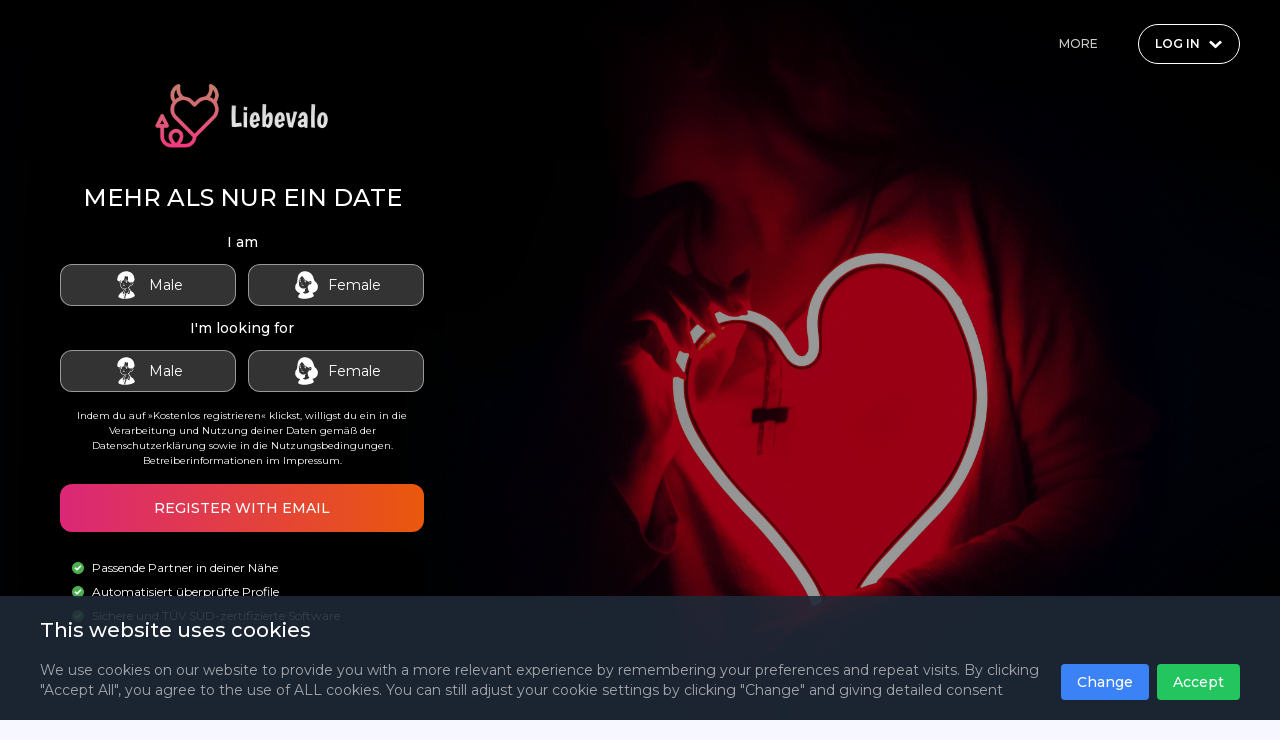

--- FILE ---
content_type: text/html; charset=utf-8
request_url: https://www.liebevalo.de/
body_size: 2455
content:
<!DOCTYPE html><html lang="de"><head><meta charSet="utf-8"/><meta name="viewport" content="width=device-width, initial-scale=1"/><script>!function(f,b,e,v,n,t,s)
            {if(f.fbq)return;n=f.fbq=function(){n.callMethod?
            n.callMethod.apply(n,arguments):n.queue.push(arguments)};
            if(!f._fbq)f._fbq=n;n.push=n;n.loaded=!0;n.version='2.0';
            n.queue=[];t=b.createElement(e);t.async=!0;
            t.src=v;s=b.getElementsByTagName(e)[0];
            s.parentNode.insertBefore(t,s)}(window, document,'script',
            'https://connect.facebook.net/en_US/fbevents.js');
            fbq('init', '567105208475880');
            fbq('track', 'PageView');
            fbq('track', 'Lead');
            </script><meta name="next-head-count" content="3"/><link rel="preconnect" href="https://fonts.googleapis.com"/><link rel="preconnect" href="https://fonts.gstatic.com"/><link rel="preconnect" href="https://fonts.gstatic.com" crossorigin /><link rel="preload" href="/_next/static/css/c611af20d6d0174b.css" as="style"/><link rel="stylesheet" href="/_next/static/css/c611af20d6d0174b.css" data-n-g=""/><noscript data-n-css=""></noscript><script defer="" nomodule="" src="/_next/static/chunks/polyfills-42372ed130431b0a.js"></script><script src="/_next/static/chunks/webpack-31ca050b3c400998.js" defer=""></script><script src="/_next/static/chunks/framework-840cff9d6bb95703.js" defer=""></script><script src="/_next/static/chunks/main-5ddd964ffb20ee08.js" defer=""></script><script src="/_next/static/chunks/pages/_app-e024cef324ecc9b4.js" defer=""></script><script src="/_next/static/chunks/36d2f571-0d9019eb988a655e.js" defer=""></script><script src="/_next/static/chunks/3a17f596-7e1d085228310be1.js" defer=""></script><script src="/_next/static/chunks/6873-ddf871f13abfa7ba.js" defer=""></script><script src="/_next/static/chunks/7764-4ada58e6905b050c.js" defer=""></script><script src="/_next/static/chunks/pages/index-91d8c0d454ac5ed4.js" defer=""></script><script src="/_next/static/9a3gWZZ5wUSQyzA1UbOS5/_buildManifest.js" defer=""></script><script src="/_next/static/9a3gWZZ5wUSQyzA1UbOS5/_ssgManifest.js" defer=""></script><style data-href="https://fonts.googleapis.com/css2?family=Montserrat:wght@300;400;500;600;700&display=swap">@font-face{font-family:'Montserrat';font-style:normal;font-weight:300;font-display:swap;src:url(https://fonts.gstatic.com/l/font?kit=JTUHjIg1_i6t8kCHKm4532VJOt5-QNFgpCs16Ew9&skey=7bc19f711c0de8f&v=v31) format('woff')}@font-face{font-family:'Montserrat';font-style:normal;font-weight:400;font-display:swap;src:url(https://fonts.gstatic.com/l/font?kit=JTUHjIg1_i6t8kCHKm4532VJOt5-QNFgpCtr6Ew9&skey=7bc19f711c0de8f&v=v31) format('woff')}@font-face{font-family:'Montserrat';font-style:normal;font-weight:500;font-display:swap;src:url(https://fonts.gstatic.com/l/font?kit=JTUHjIg1_i6t8kCHKm4532VJOt5-QNFgpCtZ6Ew9&skey=7bc19f711c0de8f&v=v31) format('woff')}@font-face{font-family:'Montserrat';font-style:normal;font-weight:600;font-display:swap;src:url(https://fonts.gstatic.com/l/font?kit=JTUHjIg1_i6t8kCHKm4532VJOt5-QNFgpCu170w9&skey=7bc19f711c0de8f&v=v31) format('woff')}@font-face{font-family:'Montserrat';font-style:normal;font-weight:700;font-display:swap;src:url(https://fonts.gstatic.com/l/font?kit=JTUHjIg1_i6t8kCHKm4532VJOt5-QNFgpCuM70w9&skey=7bc19f711c0de8f&v=v31) format('woff')}@font-face{font-family:'Montserrat';font-style:normal;font-weight:300;font-display:swap;src:url(https://fonts.gstatic.com/s/montserrat/v31/JTUSjIg1_i6t8kCHKm459WRhyyTh89ZNpQ.woff2) format('woff2');unicode-range:U+0460-052F,U+1C80-1C8A,U+20B4,U+2DE0-2DFF,U+A640-A69F,U+FE2E-FE2F}@font-face{font-family:'Montserrat';font-style:normal;font-weight:300;font-display:swap;src:url(https://fonts.gstatic.com/s/montserrat/v31/JTUSjIg1_i6t8kCHKm459W1hyyTh89ZNpQ.woff2) format('woff2');unicode-range:U+0301,U+0400-045F,U+0490-0491,U+04B0-04B1,U+2116}@font-face{font-family:'Montserrat';font-style:normal;font-weight:300;font-display:swap;src:url(https://fonts.gstatic.com/s/montserrat/v31/JTUSjIg1_i6t8kCHKm459WZhyyTh89ZNpQ.woff2) format('woff2');unicode-range:U+0102-0103,U+0110-0111,U+0128-0129,U+0168-0169,U+01A0-01A1,U+01AF-01B0,U+0300-0301,U+0303-0304,U+0308-0309,U+0323,U+0329,U+1EA0-1EF9,U+20AB}@font-face{font-family:'Montserrat';font-style:normal;font-weight:300;font-display:swap;src:url(https://fonts.gstatic.com/s/montserrat/v31/JTUSjIg1_i6t8kCHKm459WdhyyTh89ZNpQ.woff2) format('woff2');unicode-range:U+0100-02BA,U+02BD-02C5,U+02C7-02CC,U+02CE-02D7,U+02DD-02FF,U+0304,U+0308,U+0329,U+1D00-1DBF,U+1E00-1E9F,U+1EF2-1EFF,U+2020,U+20A0-20AB,U+20AD-20C0,U+2113,U+2C60-2C7F,U+A720-A7FF}@font-face{font-family:'Montserrat';font-style:normal;font-weight:300;font-display:swap;src:url(https://fonts.gstatic.com/s/montserrat/v31/JTUSjIg1_i6t8kCHKm459WlhyyTh89Y.woff2) format('woff2');unicode-range:U+0000-00FF,U+0131,U+0152-0153,U+02BB-02BC,U+02C6,U+02DA,U+02DC,U+0304,U+0308,U+0329,U+2000-206F,U+20AC,U+2122,U+2191,U+2193,U+2212,U+2215,U+FEFF,U+FFFD}@font-face{font-family:'Montserrat';font-style:normal;font-weight:400;font-display:swap;src:url(https://fonts.gstatic.com/s/montserrat/v31/JTUSjIg1_i6t8kCHKm459WRhyyTh89ZNpQ.woff2) format('woff2');unicode-range:U+0460-052F,U+1C80-1C8A,U+20B4,U+2DE0-2DFF,U+A640-A69F,U+FE2E-FE2F}@font-face{font-family:'Montserrat';font-style:normal;font-weight:400;font-display:swap;src:url(https://fonts.gstatic.com/s/montserrat/v31/JTUSjIg1_i6t8kCHKm459W1hyyTh89ZNpQ.woff2) format('woff2');unicode-range:U+0301,U+0400-045F,U+0490-0491,U+04B0-04B1,U+2116}@font-face{font-family:'Montserrat';font-style:normal;font-weight:400;font-display:swap;src:url(https://fonts.gstatic.com/s/montserrat/v31/JTUSjIg1_i6t8kCHKm459WZhyyTh89ZNpQ.woff2) format('woff2');unicode-range:U+0102-0103,U+0110-0111,U+0128-0129,U+0168-0169,U+01A0-01A1,U+01AF-01B0,U+0300-0301,U+0303-0304,U+0308-0309,U+0323,U+0329,U+1EA0-1EF9,U+20AB}@font-face{font-family:'Montserrat';font-style:normal;font-weight:400;font-display:swap;src:url(https://fonts.gstatic.com/s/montserrat/v31/JTUSjIg1_i6t8kCHKm459WdhyyTh89ZNpQ.woff2) format('woff2');unicode-range:U+0100-02BA,U+02BD-02C5,U+02C7-02CC,U+02CE-02D7,U+02DD-02FF,U+0304,U+0308,U+0329,U+1D00-1DBF,U+1E00-1E9F,U+1EF2-1EFF,U+2020,U+20A0-20AB,U+20AD-20C0,U+2113,U+2C60-2C7F,U+A720-A7FF}@font-face{font-family:'Montserrat';font-style:normal;font-weight:400;font-display:swap;src:url(https://fonts.gstatic.com/s/montserrat/v31/JTUSjIg1_i6t8kCHKm459WlhyyTh89Y.woff2) format('woff2');unicode-range:U+0000-00FF,U+0131,U+0152-0153,U+02BB-02BC,U+02C6,U+02DA,U+02DC,U+0304,U+0308,U+0329,U+2000-206F,U+20AC,U+2122,U+2191,U+2193,U+2212,U+2215,U+FEFF,U+FFFD}@font-face{font-family:'Montserrat';font-style:normal;font-weight:500;font-display:swap;src:url(https://fonts.gstatic.com/s/montserrat/v31/JTUSjIg1_i6t8kCHKm459WRhyyTh89ZNpQ.woff2) format('woff2');unicode-range:U+0460-052F,U+1C80-1C8A,U+20B4,U+2DE0-2DFF,U+A640-A69F,U+FE2E-FE2F}@font-face{font-family:'Montserrat';font-style:normal;font-weight:500;font-display:swap;src:url(https://fonts.gstatic.com/s/montserrat/v31/JTUSjIg1_i6t8kCHKm459W1hyyTh89ZNpQ.woff2) format('woff2');unicode-range:U+0301,U+0400-045F,U+0490-0491,U+04B0-04B1,U+2116}@font-face{font-family:'Montserrat';font-style:normal;font-weight:500;font-display:swap;src:url(https://fonts.gstatic.com/s/montserrat/v31/JTUSjIg1_i6t8kCHKm459WZhyyTh89ZNpQ.woff2) format('woff2');unicode-range:U+0102-0103,U+0110-0111,U+0128-0129,U+0168-0169,U+01A0-01A1,U+01AF-01B0,U+0300-0301,U+0303-0304,U+0308-0309,U+0323,U+0329,U+1EA0-1EF9,U+20AB}@font-face{font-family:'Montserrat';font-style:normal;font-weight:500;font-display:swap;src:url(https://fonts.gstatic.com/s/montserrat/v31/JTUSjIg1_i6t8kCHKm459WdhyyTh89ZNpQ.woff2) format('woff2');unicode-range:U+0100-02BA,U+02BD-02C5,U+02C7-02CC,U+02CE-02D7,U+02DD-02FF,U+0304,U+0308,U+0329,U+1D00-1DBF,U+1E00-1E9F,U+1EF2-1EFF,U+2020,U+20A0-20AB,U+20AD-20C0,U+2113,U+2C60-2C7F,U+A720-A7FF}@font-face{font-family:'Montserrat';font-style:normal;font-weight:500;font-display:swap;src:url(https://fonts.gstatic.com/s/montserrat/v31/JTUSjIg1_i6t8kCHKm459WlhyyTh89Y.woff2) format('woff2');unicode-range:U+0000-00FF,U+0131,U+0152-0153,U+02BB-02BC,U+02C6,U+02DA,U+02DC,U+0304,U+0308,U+0329,U+2000-206F,U+20AC,U+2122,U+2191,U+2193,U+2212,U+2215,U+FEFF,U+FFFD}@font-face{font-family:'Montserrat';font-style:normal;font-weight:600;font-display:swap;src:url(https://fonts.gstatic.com/s/montserrat/v31/JTUSjIg1_i6t8kCHKm459WRhyyTh89ZNpQ.woff2) format('woff2');unicode-range:U+0460-052F,U+1C80-1C8A,U+20B4,U+2DE0-2DFF,U+A640-A69F,U+FE2E-FE2F}@font-face{font-family:'Montserrat';font-style:normal;font-weight:600;font-display:swap;src:url(https://fonts.gstatic.com/s/montserrat/v31/JTUSjIg1_i6t8kCHKm459W1hyyTh89ZNpQ.woff2) format('woff2');unicode-range:U+0301,U+0400-045F,U+0490-0491,U+04B0-04B1,U+2116}@font-face{font-family:'Montserrat';font-style:normal;font-weight:600;font-display:swap;src:url(https://fonts.gstatic.com/s/montserrat/v31/JTUSjIg1_i6t8kCHKm459WZhyyTh89ZNpQ.woff2) format('woff2');unicode-range:U+0102-0103,U+0110-0111,U+0128-0129,U+0168-0169,U+01A0-01A1,U+01AF-01B0,U+0300-0301,U+0303-0304,U+0308-0309,U+0323,U+0329,U+1EA0-1EF9,U+20AB}@font-face{font-family:'Montserrat';font-style:normal;font-weight:600;font-display:swap;src:url(https://fonts.gstatic.com/s/montserrat/v31/JTUSjIg1_i6t8kCHKm459WdhyyTh89ZNpQ.woff2) format('woff2');unicode-range:U+0100-02BA,U+02BD-02C5,U+02C7-02CC,U+02CE-02D7,U+02DD-02FF,U+0304,U+0308,U+0329,U+1D00-1DBF,U+1E00-1E9F,U+1EF2-1EFF,U+2020,U+20A0-20AB,U+20AD-20C0,U+2113,U+2C60-2C7F,U+A720-A7FF}@font-face{font-family:'Montserrat';font-style:normal;font-weight:600;font-display:swap;src:url(https://fonts.gstatic.com/s/montserrat/v31/JTUSjIg1_i6t8kCHKm459WlhyyTh89Y.woff2) format('woff2');unicode-range:U+0000-00FF,U+0131,U+0152-0153,U+02BB-02BC,U+02C6,U+02DA,U+02DC,U+0304,U+0308,U+0329,U+2000-206F,U+20AC,U+2122,U+2191,U+2193,U+2212,U+2215,U+FEFF,U+FFFD}@font-face{font-family:'Montserrat';font-style:normal;font-weight:700;font-display:swap;src:url(https://fonts.gstatic.com/s/montserrat/v31/JTUSjIg1_i6t8kCHKm459WRhyyTh89ZNpQ.woff2) format('woff2');unicode-range:U+0460-052F,U+1C80-1C8A,U+20B4,U+2DE0-2DFF,U+A640-A69F,U+FE2E-FE2F}@font-face{font-family:'Montserrat';font-style:normal;font-weight:700;font-display:swap;src:url(https://fonts.gstatic.com/s/montserrat/v31/JTUSjIg1_i6t8kCHKm459W1hyyTh89ZNpQ.woff2) format('woff2');unicode-range:U+0301,U+0400-045F,U+0490-0491,U+04B0-04B1,U+2116}@font-face{font-family:'Montserrat';font-style:normal;font-weight:700;font-display:swap;src:url(https://fonts.gstatic.com/s/montserrat/v31/JTUSjIg1_i6t8kCHKm459WZhyyTh89ZNpQ.woff2) format('woff2');unicode-range:U+0102-0103,U+0110-0111,U+0128-0129,U+0168-0169,U+01A0-01A1,U+01AF-01B0,U+0300-0301,U+0303-0304,U+0308-0309,U+0323,U+0329,U+1EA0-1EF9,U+20AB}@font-face{font-family:'Montserrat';font-style:normal;font-weight:700;font-display:swap;src:url(https://fonts.gstatic.com/s/montserrat/v31/JTUSjIg1_i6t8kCHKm459WdhyyTh89ZNpQ.woff2) format('woff2');unicode-range:U+0100-02BA,U+02BD-02C5,U+02C7-02CC,U+02CE-02D7,U+02DD-02FF,U+0304,U+0308,U+0329,U+1D00-1DBF,U+1E00-1E9F,U+1EF2-1EFF,U+2020,U+20A0-20AB,U+20AD-20C0,U+2113,U+2C60-2C7F,U+A720-A7FF}@font-face{font-family:'Montserrat';font-style:normal;font-weight:700;font-display:swap;src:url(https://fonts.gstatic.com/s/montserrat/v31/JTUSjIg1_i6t8kCHKm459WlhyyTh89Y.woff2) format('woff2');unicode-range:U+0000-00FF,U+0131,U+0152-0153,U+02BB-02BC,U+02C6,U+02DA,U+02DC,U+0304,U+0308,U+0329,U+2000-206F,U+20AC,U+2122,U+2191,U+2193,U+2212,U+2215,U+FEFF,U+FFFD}</style></head><body class=" bg-[#f7f7ff] dark:bg-[#0f0f0f]"><div id="__next"><div class=" opacity-100 transition-all duration-300 fixed flex justify-center items-center top-0 left-0 right-0 bottom-0 bg-gradient-to-r from-pink-600 to-orange-600 z-50"></div><button style="font-size:4px">x</button></div><script id="__NEXT_DATA__" type="application/json">{"props":{"pageProps":{"ip":"18.221.205.252","general":{"companyName":"JOOZ YAZILIM BİLİŞİM TEKNOLOJİLERİ DANIŞMANLIK VE TİCARET LİMİTED ŞİRKETİ","asa3":0,"instagram":"","asa2":0,"photoCoin":100,"companyCountry":"ANTALYA / TÜRKİYE","mobileImage":"https://firebasestorage.googleapis.com/v0/b/liebelovo.appspot.com/o/mobileImage.jpeg?alt=media\u0026token=e9cc69b6-d9cf-4d04-864a-49152a97e22f","setOnline":0,"slideText1":"Hallo","slideText2":"Registriere dich jetzt kostenlos und finde was du suchst!","taxCity":"Antalya","debounceApi":"6289e08e91058","slideText3":"","taxId":"4841893031","projectId":"liebelovo","fsk":false,"template":2,"slideBtnText":"JETZT KOSTENLOS REGISTRIEREN","android":"","mobileTitle":"Chatten. Daten. Ausgehen.","video":"https://firebasestorage.googleapis.com/v0/b/liebelovo.appspot.com/o/video.mp4?alt=media\u0026token=ba25fd6b-cb80-475d-87b3-7221db3d050a","ipCheck":false,"imageLink":"https://firebasestorage.googleapis.com/v0/b/liebelovo.appspot.com/o/","offline":2,"noAvatar":"https://firebasestorage.googleapis.com/v0/b/liebelovo.appspot.com/o/noAvatar.png?alt=media\u0026token=c1ac1070-7f98-4efa-b44d-1554656617e1","minCharacter":0,"asaDelete":true,"facebook":"","companyAddress":"YENİGÜN MAH. MEVLANA CAD. B BLOK  NO:54 B/203 – MURATPAŞA","online":2,"videoWeb":"https://firebasestorage.googleapis.com/v0/b/liebelovo.appspot.com/o/videoWeb.webm?alt=media\u0026token=d40da1cf-5ffc-455a-a102-efc0d6dcd9af","link":"https://liebevalo.de","mail":"info@liebevalo.de","title":"Liebevalo","paymentProjectId":"1oqm-bepre-99db7f50","icon":"https://firebasestorage.googleapis.com/v0/b/liebelovo.appspot.com/o/images%2F3ff25953-76b3-419a-b969-ba5f6c2793ed?alt=media\u0026token=773975c2-b076-4742-9d13-6490a0bb8f79","videoStatus":false,"webTitle":"MEHR ALS NUR EIN DATE","emailTemplateId":"d-59a74f217f764bb48d4c8ea4d8354bb2","emailPrepaymentTemplateId":"d-6decd2e6eebf4b46b6f3c8d5062ab4e2","emailImageTemplateId":"d-734c941d8eeb4e699d58ea8defb01691","ccHoldMessageTime":3,"verifyCheck":true,"messageCoin":13,"coinVerifyPhone":2,"mailTemplateId":"d-15055f85d6c04f958be9ec4ec7c3c368","colors":{"secondary":"#ec2079","success":"#1dd1a1","success_dark":"#10ac84","dangerColor":"#f37c6d","danger":"#f37c6d","primary":"#7808a6","primary_dark":"#3c3c3c","secondary_dark":"#000000"},"maxMessageLength":500,"coinVerifyPhoto":5,"coinAvatar":3,"gifCoin":6,"stickerCoin":6,"manager":"Halit Sari","viewCoin":2,"profilePhotoCoin":5,"imageWeb":"https://firebasestorage.googleapis.com/v0/b/liebelovo.appspot.com/o/test%2FFRC7rCqBh7M1K1KCFHJ1HBailAr2%2F3ba7c48a-0d3b-4bca-87ce-1f8e33625644.jpg?alt=media\u0026token=c8268b57-bea2-49f1-a343-d2326dffaf02","logo_vertical":"https://firebasestorage.googleapis.com/v0/b/liebelovo.appspot.com/o/assets%2FLiebevalo.png?alt=media\u0026token=5dbbc4ba-d4b0-4a58-bbfd-e26ff9aaf249","logo":"https://firebasestorage.googleapis.com/v0/b/liebelovo.appspot.com/o/assets%2FLiebevalo_horizontal.png?alt=media\u0026token=f543efd0-34ae-4224-8b97-41e27f04f01e","theme":2,"appScreenshot":"","logo_dark":"https://firebasestorage.googleapis.com/v0/b/liebelovo.appspot.com/o/assets%2FLiebevalo_horizontal_dark.png?alt=media\u0026token=6413b063-aec3-4fc8-9677-4cb546fc0102","storyCoin":0,"logo_vertical_dark":"https://firebasestorage.googleapis.com/v0/b/liebelovo.appspot.com/o/assets%2Fliebevalo_dark.png?alt=media\u0026token=8ad9baff-633f-45e0-af39-bfb2db36311a","story":false,"comingSoon":{"_seconds":1677283200,"_nanoseconds":589000000},"favicon":"https://firebasestorage.googleapis.com/v0/b/liebelovo.appspot.com/o/favicon.ico?alt=media\u0026token=a396134c-4b9f-4a0b-98d1-1cf102ff561f","pages":{"premium_title":"Liebevalo premium Page","home_title":"Liebevalo Easy - Diskret - Unverbindlich","dashboard_desc":"","premium_desc":"","dashboard_title":"Liebevalo Easy - Diskret - Unverbindlich","favs_desc":"","views_title":"Liebevalo Views Page","home_desc":"","messages_desc":"","favs_title":"Liebevalo Favorites Page","views_desc":"","messages_title":"Liebevalo Message Page","payment_desc":"","payment_title":""},"lp":2,"pixel_id":"567105208475880","fbLogin":true,"maxOffline":0,"maxOnline":0,"asa1":180,"asa4":0,"asa6":0,"asa5":0,"dailyMailLimit":10000,"coinVerifyMail":19,"freeCredit":20,"messagePhotoCoin":26,"dailyCoin":3,"stripeKey":"pk_live_51Rm8jjFx1gHdbfVzweALDRaKllZfn4wgVnywvmM7QJb4JDVGpJLROt68E8E2MK9Yml0OkMjF74FXM0iwcwnBDwKn00NrHpaExD"},"theme":""},"__N_SSP":true},"page":"/","query":{},"buildId":"9a3gWZZ5wUSQyzA1UbOS5","isFallback":false,"isExperimentalCompile":false,"gssp":true,"locale":"de","locales":["de","en","tr","nl"],"defaultLocale":"de","scriptLoader":[]}</script></body></html>

--- FILE ---
content_type: text/html; charset=utf-8
request_url: https://www.google.com/recaptcha/api2/anchor?ar=1&k=6LeHa7sjAAAAAArlGjBfo9nNVfSXNb9kQI1kGJB0&co=aHR0cHM6Ly93d3cubGllYmV2YWxvLmRlOjQ0Mw..&hl=en&v=PoyoqOPhxBO7pBk68S4YbpHZ&size=invisible&anchor-ms=20000&execute-ms=30000&cb=2475mhtipg0d
body_size: 48730
content:
<!DOCTYPE HTML><html dir="ltr" lang="en"><head><meta http-equiv="Content-Type" content="text/html; charset=UTF-8">
<meta http-equiv="X-UA-Compatible" content="IE=edge">
<title>reCAPTCHA</title>
<style type="text/css">
/* cyrillic-ext */
@font-face {
  font-family: 'Roboto';
  font-style: normal;
  font-weight: 400;
  font-stretch: 100%;
  src: url(//fonts.gstatic.com/s/roboto/v48/KFO7CnqEu92Fr1ME7kSn66aGLdTylUAMa3GUBHMdazTgWw.woff2) format('woff2');
  unicode-range: U+0460-052F, U+1C80-1C8A, U+20B4, U+2DE0-2DFF, U+A640-A69F, U+FE2E-FE2F;
}
/* cyrillic */
@font-face {
  font-family: 'Roboto';
  font-style: normal;
  font-weight: 400;
  font-stretch: 100%;
  src: url(//fonts.gstatic.com/s/roboto/v48/KFO7CnqEu92Fr1ME7kSn66aGLdTylUAMa3iUBHMdazTgWw.woff2) format('woff2');
  unicode-range: U+0301, U+0400-045F, U+0490-0491, U+04B0-04B1, U+2116;
}
/* greek-ext */
@font-face {
  font-family: 'Roboto';
  font-style: normal;
  font-weight: 400;
  font-stretch: 100%;
  src: url(//fonts.gstatic.com/s/roboto/v48/KFO7CnqEu92Fr1ME7kSn66aGLdTylUAMa3CUBHMdazTgWw.woff2) format('woff2');
  unicode-range: U+1F00-1FFF;
}
/* greek */
@font-face {
  font-family: 'Roboto';
  font-style: normal;
  font-weight: 400;
  font-stretch: 100%;
  src: url(//fonts.gstatic.com/s/roboto/v48/KFO7CnqEu92Fr1ME7kSn66aGLdTylUAMa3-UBHMdazTgWw.woff2) format('woff2');
  unicode-range: U+0370-0377, U+037A-037F, U+0384-038A, U+038C, U+038E-03A1, U+03A3-03FF;
}
/* math */
@font-face {
  font-family: 'Roboto';
  font-style: normal;
  font-weight: 400;
  font-stretch: 100%;
  src: url(//fonts.gstatic.com/s/roboto/v48/KFO7CnqEu92Fr1ME7kSn66aGLdTylUAMawCUBHMdazTgWw.woff2) format('woff2');
  unicode-range: U+0302-0303, U+0305, U+0307-0308, U+0310, U+0312, U+0315, U+031A, U+0326-0327, U+032C, U+032F-0330, U+0332-0333, U+0338, U+033A, U+0346, U+034D, U+0391-03A1, U+03A3-03A9, U+03B1-03C9, U+03D1, U+03D5-03D6, U+03F0-03F1, U+03F4-03F5, U+2016-2017, U+2034-2038, U+203C, U+2040, U+2043, U+2047, U+2050, U+2057, U+205F, U+2070-2071, U+2074-208E, U+2090-209C, U+20D0-20DC, U+20E1, U+20E5-20EF, U+2100-2112, U+2114-2115, U+2117-2121, U+2123-214F, U+2190, U+2192, U+2194-21AE, U+21B0-21E5, U+21F1-21F2, U+21F4-2211, U+2213-2214, U+2216-22FF, U+2308-230B, U+2310, U+2319, U+231C-2321, U+2336-237A, U+237C, U+2395, U+239B-23B7, U+23D0, U+23DC-23E1, U+2474-2475, U+25AF, U+25B3, U+25B7, U+25BD, U+25C1, U+25CA, U+25CC, U+25FB, U+266D-266F, U+27C0-27FF, U+2900-2AFF, U+2B0E-2B11, U+2B30-2B4C, U+2BFE, U+3030, U+FF5B, U+FF5D, U+1D400-1D7FF, U+1EE00-1EEFF;
}
/* symbols */
@font-face {
  font-family: 'Roboto';
  font-style: normal;
  font-weight: 400;
  font-stretch: 100%;
  src: url(//fonts.gstatic.com/s/roboto/v48/KFO7CnqEu92Fr1ME7kSn66aGLdTylUAMaxKUBHMdazTgWw.woff2) format('woff2');
  unicode-range: U+0001-000C, U+000E-001F, U+007F-009F, U+20DD-20E0, U+20E2-20E4, U+2150-218F, U+2190, U+2192, U+2194-2199, U+21AF, U+21E6-21F0, U+21F3, U+2218-2219, U+2299, U+22C4-22C6, U+2300-243F, U+2440-244A, U+2460-24FF, U+25A0-27BF, U+2800-28FF, U+2921-2922, U+2981, U+29BF, U+29EB, U+2B00-2BFF, U+4DC0-4DFF, U+FFF9-FFFB, U+10140-1018E, U+10190-1019C, U+101A0, U+101D0-101FD, U+102E0-102FB, U+10E60-10E7E, U+1D2C0-1D2D3, U+1D2E0-1D37F, U+1F000-1F0FF, U+1F100-1F1AD, U+1F1E6-1F1FF, U+1F30D-1F30F, U+1F315, U+1F31C, U+1F31E, U+1F320-1F32C, U+1F336, U+1F378, U+1F37D, U+1F382, U+1F393-1F39F, U+1F3A7-1F3A8, U+1F3AC-1F3AF, U+1F3C2, U+1F3C4-1F3C6, U+1F3CA-1F3CE, U+1F3D4-1F3E0, U+1F3ED, U+1F3F1-1F3F3, U+1F3F5-1F3F7, U+1F408, U+1F415, U+1F41F, U+1F426, U+1F43F, U+1F441-1F442, U+1F444, U+1F446-1F449, U+1F44C-1F44E, U+1F453, U+1F46A, U+1F47D, U+1F4A3, U+1F4B0, U+1F4B3, U+1F4B9, U+1F4BB, U+1F4BF, U+1F4C8-1F4CB, U+1F4D6, U+1F4DA, U+1F4DF, U+1F4E3-1F4E6, U+1F4EA-1F4ED, U+1F4F7, U+1F4F9-1F4FB, U+1F4FD-1F4FE, U+1F503, U+1F507-1F50B, U+1F50D, U+1F512-1F513, U+1F53E-1F54A, U+1F54F-1F5FA, U+1F610, U+1F650-1F67F, U+1F687, U+1F68D, U+1F691, U+1F694, U+1F698, U+1F6AD, U+1F6B2, U+1F6B9-1F6BA, U+1F6BC, U+1F6C6-1F6CF, U+1F6D3-1F6D7, U+1F6E0-1F6EA, U+1F6F0-1F6F3, U+1F6F7-1F6FC, U+1F700-1F7FF, U+1F800-1F80B, U+1F810-1F847, U+1F850-1F859, U+1F860-1F887, U+1F890-1F8AD, U+1F8B0-1F8BB, U+1F8C0-1F8C1, U+1F900-1F90B, U+1F93B, U+1F946, U+1F984, U+1F996, U+1F9E9, U+1FA00-1FA6F, U+1FA70-1FA7C, U+1FA80-1FA89, U+1FA8F-1FAC6, U+1FACE-1FADC, U+1FADF-1FAE9, U+1FAF0-1FAF8, U+1FB00-1FBFF;
}
/* vietnamese */
@font-face {
  font-family: 'Roboto';
  font-style: normal;
  font-weight: 400;
  font-stretch: 100%;
  src: url(//fonts.gstatic.com/s/roboto/v48/KFO7CnqEu92Fr1ME7kSn66aGLdTylUAMa3OUBHMdazTgWw.woff2) format('woff2');
  unicode-range: U+0102-0103, U+0110-0111, U+0128-0129, U+0168-0169, U+01A0-01A1, U+01AF-01B0, U+0300-0301, U+0303-0304, U+0308-0309, U+0323, U+0329, U+1EA0-1EF9, U+20AB;
}
/* latin-ext */
@font-face {
  font-family: 'Roboto';
  font-style: normal;
  font-weight: 400;
  font-stretch: 100%;
  src: url(//fonts.gstatic.com/s/roboto/v48/KFO7CnqEu92Fr1ME7kSn66aGLdTylUAMa3KUBHMdazTgWw.woff2) format('woff2');
  unicode-range: U+0100-02BA, U+02BD-02C5, U+02C7-02CC, U+02CE-02D7, U+02DD-02FF, U+0304, U+0308, U+0329, U+1D00-1DBF, U+1E00-1E9F, U+1EF2-1EFF, U+2020, U+20A0-20AB, U+20AD-20C0, U+2113, U+2C60-2C7F, U+A720-A7FF;
}
/* latin */
@font-face {
  font-family: 'Roboto';
  font-style: normal;
  font-weight: 400;
  font-stretch: 100%;
  src: url(//fonts.gstatic.com/s/roboto/v48/KFO7CnqEu92Fr1ME7kSn66aGLdTylUAMa3yUBHMdazQ.woff2) format('woff2');
  unicode-range: U+0000-00FF, U+0131, U+0152-0153, U+02BB-02BC, U+02C6, U+02DA, U+02DC, U+0304, U+0308, U+0329, U+2000-206F, U+20AC, U+2122, U+2191, U+2193, U+2212, U+2215, U+FEFF, U+FFFD;
}
/* cyrillic-ext */
@font-face {
  font-family: 'Roboto';
  font-style: normal;
  font-weight: 500;
  font-stretch: 100%;
  src: url(//fonts.gstatic.com/s/roboto/v48/KFO7CnqEu92Fr1ME7kSn66aGLdTylUAMa3GUBHMdazTgWw.woff2) format('woff2');
  unicode-range: U+0460-052F, U+1C80-1C8A, U+20B4, U+2DE0-2DFF, U+A640-A69F, U+FE2E-FE2F;
}
/* cyrillic */
@font-face {
  font-family: 'Roboto';
  font-style: normal;
  font-weight: 500;
  font-stretch: 100%;
  src: url(//fonts.gstatic.com/s/roboto/v48/KFO7CnqEu92Fr1ME7kSn66aGLdTylUAMa3iUBHMdazTgWw.woff2) format('woff2');
  unicode-range: U+0301, U+0400-045F, U+0490-0491, U+04B0-04B1, U+2116;
}
/* greek-ext */
@font-face {
  font-family: 'Roboto';
  font-style: normal;
  font-weight: 500;
  font-stretch: 100%;
  src: url(//fonts.gstatic.com/s/roboto/v48/KFO7CnqEu92Fr1ME7kSn66aGLdTylUAMa3CUBHMdazTgWw.woff2) format('woff2');
  unicode-range: U+1F00-1FFF;
}
/* greek */
@font-face {
  font-family: 'Roboto';
  font-style: normal;
  font-weight: 500;
  font-stretch: 100%;
  src: url(//fonts.gstatic.com/s/roboto/v48/KFO7CnqEu92Fr1ME7kSn66aGLdTylUAMa3-UBHMdazTgWw.woff2) format('woff2');
  unicode-range: U+0370-0377, U+037A-037F, U+0384-038A, U+038C, U+038E-03A1, U+03A3-03FF;
}
/* math */
@font-face {
  font-family: 'Roboto';
  font-style: normal;
  font-weight: 500;
  font-stretch: 100%;
  src: url(//fonts.gstatic.com/s/roboto/v48/KFO7CnqEu92Fr1ME7kSn66aGLdTylUAMawCUBHMdazTgWw.woff2) format('woff2');
  unicode-range: U+0302-0303, U+0305, U+0307-0308, U+0310, U+0312, U+0315, U+031A, U+0326-0327, U+032C, U+032F-0330, U+0332-0333, U+0338, U+033A, U+0346, U+034D, U+0391-03A1, U+03A3-03A9, U+03B1-03C9, U+03D1, U+03D5-03D6, U+03F0-03F1, U+03F4-03F5, U+2016-2017, U+2034-2038, U+203C, U+2040, U+2043, U+2047, U+2050, U+2057, U+205F, U+2070-2071, U+2074-208E, U+2090-209C, U+20D0-20DC, U+20E1, U+20E5-20EF, U+2100-2112, U+2114-2115, U+2117-2121, U+2123-214F, U+2190, U+2192, U+2194-21AE, U+21B0-21E5, U+21F1-21F2, U+21F4-2211, U+2213-2214, U+2216-22FF, U+2308-230B, U+2310, U+2319, U+231C-2321, U+2336-237A, U+237C, U+2395, U+239B-23B7, U+23D0, U+23DC-23E1, U+2474-2475, U+25AF, U+25B3, U+25B7, U+25BD, U+25C1, U+25CA, U+25CC, U+25FB, U+266D-266F, U+27C0-27FF, U+2900-2AFF, U+2B0E-2B11, U+2B30-2B4C, U+2BFE, U+3030, U+FF5B, U+FF5D, U+1D400-1D7FF, U+1EE00-1EEFF;
}
/* symbols */
@font-face {
  font-family: 'Roboto';
  font-style: normal;
  font-weight: 500;
  font-stretch: 100%;
  src: url(//fonts.gstatic.com/s/roboto/v48/KFO7CnqEu92Fr1ME7kSn66aGLdTylUAMaxKUBHMdazTgWw.woff2) format('woff2');
  unicode-range: U+0001-000C, U+000E-001F, U+007F-009F, U+20DD-20E0, U+20E2-20E4, U+2150-218F, U+2190, U+2192, U+2194-2199, U+21AF, U+21E6-21F0, U+21F3, U+2218-2219, U+2299, U+22C4-22C6, U+2300-243F, U+2440-244A, U+2460-24FF, U+25A0-27BF, U+2800-28FF, U+2921-2922, U+2981, U+29BF, U+29EB, U+2B00-2BFF, U+4DC0-4DFF, U+FFF9-FFFB, U+10140-1018E, U+10190-1019C, U+101A0, U+101D0-101FD, U+102E0-102FB, U+10E60-10E7E, U+1D2C0-1D2D3, U+1D2E0-1D37F, U+1F000-1F0FF, U+1F100-1F1AD, U+1F1E6-1F1FF, U+1F30D-1F30F, U+1F315, U+1F31C, U+1F31E, U+1F320-1F32C, U+1F336, U+1F378, U+1F37D, U+1F382, U+1F393-1F39F, U+1F3A7-1F3A8, U+1F3AC-1F3AF, U+1F3C2, U+1F3C4-1F3C6, U+1F3CA-1F3CE, U+1F3D4-1F3E0, U+1F3ED, U+1F3F1-1F3F3, U+1F3F5-1F3F7, U+1F408, U+1F415, U+1F41F, U+1F426, U+1F43F, U+1F441-1F442, U+1F444, U+1F446-1F449, U+1F44C-1F44E, U+1F453, U+1F46A, U+1F47D, U+1F4A3, U+1F4B0, U+1F4B3, U+1F4B9, U+1F4BB, U+1F4BF, U+1F4C8-1F4CB, U+1F4D6, U+1F4DA, U+1F4DF, U+1F4E3-1F4E6, U+1F4EA-1F4ED, U+1F4F7, U+1F4F9-1F4FB, U+1F4FD-1F4FE, U+1F503, U+1F507-1F50B, U+1F50D, U+1F512-1F513, U+1F53E-1F54A, U+1F54F-1F5FA, U+1F610, U+1F650-1F67F, U+1F687, U+1F68D, U+1F691, U+1F694, U+1F698, U+1F6AD, U+1F6B2, U+1F6B9-1F6BA, U+1F6BC, U+1F6C6-1F6CF, U+1F6D3-1F6D7, U+1F6E0-1F6EA, U+1F6F0-1F6F3, U+1F6F7-1F6FC, U+1F700-1F7FF, U+1F800-1F80B, U+1F810-1F847, U+1F850-1F859, U+1F860-1F887, U+1F890-1F8AD, U+1F8B0-1F8BB, U+1F8C0-1F8C1, U+1F900-1F90B, U+1F93B, U+1F946, U+1F984, U+1F996, U+1F9E9, U+1FA00-1FA6F, U+1FA70-1FA7C, U+1FA80-1FA89, U+1FA8F-1FAC6, U+1FACE-1FADC, U+1FADF-1FAE9, U+1FAF0-1FAF8, U+1FB00-1FBFF;
}
/* vietnamese */
@font-face {
  font-family: 'Roboto';
  font-style: normal;
  font-weight: 500;
  font-stretch: 100%;
  src: url(//fonts.gstatic.com/s/roboto/v48/KFO7CnqEu92Fr1ME7kSn66aGLdTylUAMa3OUBHMdazTgWw.woff2) format('woff2');
  unicode-range: U+0102-0103, U+0110-0111, U+0128-0129, U+0168-0169, U+01A0-01A1, U+01AF-01B0, U+0300-0301, U+0303-0304, U+0308-0309, U+0323, U+0329, U+1EA0-1EF9, U+20AB;
}
/* latin-ext */
@font-face {
  font-family: 'Roboto';
  font-style: normal;
  font-weight: 500;
  font-stretch: 100%;
  src: url(//fonts.gstatic.com/s/roboto/v48/KFO7CnqEu92Fr1ME7kSn66aGLdTylUAMa3KUBHMdazTgWw.woff2) format('woff2');
  unicode-range: U+0100-02BA, U+02BD-02C5, U+02C7-02CC, U+02CE-02D7, U+02DD-02FF, U+0304, U+0308, U+0329, U+1D00-1DBF, U+1E00-1E9F, U+1EF2-1EFF, U+2020, U+20A0-20AB, U+20AD-20C0, U+2113, U+2C60-2C7F, U+A720-A7FF;
}
/* latin */
@font-face {
  font-family: 'Roboto';
  font-style: normal;
  font-weight: 500;
  font-stretch: 100%;
  src: url(//fonts.gstatic.com/s/roboto/v48/KFO7CnqEu92Fr1ME7kSn66aGLdTylUAMa3yUBHMdazQ.woff2) format('woff2');
  unicode-range: U+0000-00FF, U+0131, U+0152-0153, U+02BB-02BC, U+02C6, U+02DA, U+02DC, U+0304, U+0308, U+0329, U+2000-206F, U+20AC, U+2122, U+2191, U+2193, U+2212, U+2215, U+FEFF, U+FFFD;
}
/* cyrillic-ext */
@font-face {
  font-family: 'Roboto';
  font-style: normal;
  font-weight: 900;
  font-stretch: 100%;
  src: url(//fonts.gstatic.com/s/roboto/v48/KFO7CnqEu92Fr1ME7kSn66aGLdTylUAMa3GUBHMdazTgWw.woff2) format('woff2');
  unicode-range: U+0460-052F, U+1C80-1C8A, U+20B4, U+2DE0-2DFF, U+A640-A69F, U+FE2E-FE2F;
}
/* cyrillic */
@font-face {
  font-family: 'Roboto';
  font-style: normal;
  font-weight: 900;
  font-stretch: 100%;
  src: url(//fonts.gstatic.com/s/roboto/v48/KFO7CnqEu92Fr1ME7kSn66aGLdTylUAMa3iUBHMdazTgWw.woff2) format('woff2');
  unicode-range: U+0301, U+0400-045F, U+0490-0491, U+04B0-04B1, U+2116;
}
/* greek-ext */
@font-face {
  font-family: 'Roboto';
  font-style: normal;
  font-weight: 900;
  font-stretch: 100%;
  src: url(//fonts.gstatic.com/s/roboto/v48/KFO7CnqEu92Fr1ME7kSn66aGLdTylUAMa3CUBHMdazTgWw.woff2) format('woff2');
  unicode-range: U+1F00-1FFF;
}
/* greek */
@font-face {
  font-family: 'Roboto';
  font-style: normal;
  font-weight: 900;
  font-stretch: 100%;
  src: url(//fonts.gstatic.com/s/roboto/v48/KFO7CnqEu92Fr1ME7kSn66aGLdTylUAMa3-UBHMdazTgWw.woff2) format('woff2');
  unicode-range: U+0370-0377, U+037A-037F, U+0384-038A, U+038C, U+038E-03A1, U+03A3-03FF;
}
/* math */
@font-face {
  font-family: 'Roboto';
  font-style: normal;
  font-weight: 900;
  font-stretch: 100%;
  src: url(//fonts.gstatic.com/s/roboto/v48/KFO7CnqEu92Fr1ME7kSn66aGLdTylUAMawCUBHMdazTgWw.woff2) format('woff2');
  unicode-range: U+0302-0303, U+0305, U+0307-0308, U+0310, U+0312, U+0315, U+031A, U+0326-0327, U+032C, U+032F-0330, U+0332-0333, U+0338, U+033A, U+0346, U+034D, U+0391-03A1, U+03A3-03A9, U+03B1-03C9, U+03D1, U+03D5-03D6, U+03F0-03F1, U+03F4-03F5, U+2016-2017, U+2034-2038, U+203C, U+2040, U+2043, U+2047, U+2050, U+2057, U+205F, U+2070-2071, U+2074-208E, U+2090-209C, U+20D0-20DC, U+20E1, U+20E5-20EF, U+2100-2112, U+2114-2115, U+2117-2121, U+2123-214F, U+2190, U+2192, U+2194-21AE, U+21B0-21E5, U+21F1-21F2, U+21F4-2211, U+2213-2214, U+2216-22FF, U+2308-230B, U+2310, U+2319, U+231C-2321, U+2336-237A, U+237C, U+2395, U+239B-23B7, U+23D0, U+23DC-23E1, U+2474-2475, U+25AF, U+25B3, U+25B7, U+25BD, U+25C1, U+25CA, U+25CC, U+25FB, U+266D-266F, U+27C0-27FF, U+2900-2AFF, U+2B0E-2B11, U+2B30-2B4C, U+2BFE, U+3030, U+FF5B, U+FF5D, U+1D400-1D7FF, U+1EE00-1EEFF;
}
/* symbols */
@font-face {
  font-family: 'Roboto';
  font-style: normal;
  font-weight: 900;
  font-stretch: 100%;
  src: url(//fonts.gstatic.com/s/roboto/v48/KFO7CnqEu92Fr1ME7kSn66aGLdTylUAMaxKUBHMdazTgWw.woff2) format('woff2');
  unicode-range: U+0001-000C, U+000E-001F, U+007F-009F, U+20DD-20E0, U+20E2-20E4, U+2150-218F, U+2190, U+2192, U+2194-2199, U+21AF, U+21E6-21F0, U+21F3, U+2218-2219, U+2299, U+22C4-22C6, U+2300-243F, U+2440-244A, U+2460-24FF, U+25A0-27BF, U+2800-28FF, U+2921-2922, U+2981, U+29BF, U+29EB, U+2B00-2BFF, U+4DC0-4DFF, U+FFF9-FFFB, U+10140-1018E, U+10190-1019C, U+101A0, U+101D0-101FD, U+102E0-102FB, U+10E60-10E7E, U+1D2C0-1D2D3, U+1D2E0-1D37F, U+1F000-1F0FF, U+1F100-1F1AD, U+1F1E6-1F1FF, U+1F30D-1F30F, U+1F315, U+1F31C, U+1F31E, U+1F320-1F32C, U+1F336, U+1F378, U+1F37D, U+1F382, U+1F393-1F39F, U+1F3A7-1F3A8, U+1F3AC-1F3AF, U+1F3C2, U+1F3C4-1F3C6, U+1F3CA-1F3CE, U+1F3D4-1F3E0, U+1F3ED, U+1F3F1-1F3F3, U+1F3F5-1F3F7, U+1F408, U+1F415, U+1F41F, U+1F426, U+1F43F, U+1F441-1F442, U+1F444, U+1F446-1F449, U+1F44C-1F44E, U+1F453, U+1F46A, U+1F47D, U+1F4A3, U+1F4B0, U+1F4B3, U+1F4B9, U+1F4BB, U+1F4BF, U+1F4C8-1F4CB, U+1F4D6, U+1F4DA, U+1F4DF, U+1F4E3-1F4E6, U+1F4EA-1F4ED, U+1F4F7, U+1F4F9-1F4FB, U+1F4FD-1F4FE, U+1F503, U+1F507-1F50B, U+1F50D, U+1F512-1F513, U+1F53E-1F54A, U+1F54F-1F5FA, U+1F610, U+1F650-1F67F, U+1F687, U+1F68D, U+1F691, U+1F694, U+1F698, U+1F6AD, U+1F6B2, U+1F6B9-1F6BA, U+1F6BC, U+1F6C6-1F6CF, U+1F6D3-1F6D7, U+1F6E0-1F6EA, U+1F6F0-1F6F3, U+1F6F7-1F6FC, U+1F700-1F7FF, U+1F800-1F80B, U+1F810-1F847, U+1F850-1F859, U+1F860-1F887, U+1F890-1F8AD, U+1F8B0-1F8BB, U+1F8C0-1F8C1, U+1F900-1F90B, U+1F93B, U+1F946, U+1F984, U+1F996, U+1F9E9, U+1FA00-1FA6F, U+1FA70-1FA7C, U+1FA80-1FA89, U+1FA8F-1FAC6, U+1FACE-1FADC, U+1FADF-1FAE9, U+1FAF0-1FAF8, U+1FB00-1FBFF;
}
/* vietnamese */
@font-face {
  font-family: 'Roboto';
  font-style: normal;
  font-weight: 900;
  font-stretch: 100%;
  src: url(//fonts.gstatic.com/s/roboto/v48/KFO7CnqEu92Fr1ME7kSn66aGLdTylUAMa3OUBHMdazTgWw.woff2) format('woff2');
  unicode-range: U+0102-0103, U+0110-0111, U+0128-0129, U+0168-0169, U+01A0-01A1, U+01AF-01B0, U+0300-0301, U+0303-0304, U+0308-0309, U+0323, U+0329, U+1EA0-1EF9, U+20AB;
}
/* latin-ext */
@font-face {
  font-family: 'Roboto';
  font-style: normal;
  font-weight: 900;
  font-stretch: 100%;
  src: url(//fonts.gstatic.com/s/roboto/v48/KFO7CnqEu92Fr1ME7kSn66aGLdTylUAMa3KUBHMdazTgWw.woff2) format('woff2');
  unicode-range: U+0100-02BA, U+02BD-02C5, U+02C7-02CC, U+02CE-02D7, U+02DD-02FF, U+0304, U+0308, U+0329, U+1D00-1DBF, U+1E00-1E9F, U+1EF2-1EFF, U+2020, U+20A0-20AB, U+20AD-20C0, U+2113, U+2C60-2C7F, U+A720-A7FF;
}
/* latin */
@font-face {
  font-family: 'Roboto';
  font-style: normal;
  font-weight: 900;
  font-stretch: 100%;
  src: url(//fonts.gstatic.com/s/roboto/v48/KFO7CnqEu92Fr1ME7kSn66aGLdTylUAMa3yUBHMdazQ.woff2) format('woff2');
  unicode-range: U+0000-00FF, U+0131, U+0152-0153, U+02BB-02BC, U+02C6, U+02DA, U+02DC, U+0304, U+0308, U+0329, U+2000-206F, U+20AC, U+2122, U+2191, U+2193, U+2212, U+2215, U+FEFF, U+FFFD;
}

</style>
<link rel="stylesheet" type="text/css" href="https://www.gstatic.com/recaptcha/releases/PoyoqOPhxBO7pBk68S4YbpHZ/styles__ltr.css">
<script nonce="yIIc4Xbl13g2f-jAavurwA" type="text/javascript">window['__recaptcha_api'] = 'https://www.google.com/recaptcha/api2/';</script>
<script type="text/javascript" src="https://www.gstatic.com/recaptcha/releases/PoyoqOPhxBO7pBk68S4YbpHZ/recaptcha__en.js" nonce="yIIc4Xbl13g2f-jAavurwA">
      
    </script></head>
<body><div id="rc-anchor-alert" class="rc-anchor-alert"></div>
<input type="hidden" id="recaptcha-token" value="[base64]">
<script type="text/javascript" nonce="yIIc4Xbl13g2f-jAavurwA">
      recaptcha.anchor.Main.init("[\x22ainput\x22,[\x22bgdata\x22,\x22\x22,\[base64]/[base64]/[base64]/[base64]/cjw8ejpyPj4+eil9Y2F0Y2gobCl7dGhyb3cgbDt9fSxIPWZ1bmN0aW9uKHcsdCx6KXtpZih3PT0xOTR8fHc9PTIwOCl0LnZbd10/dC52W3ddLmNvbmNhdCh6KTp0LnZbd109b2Yoeix0KTtlbHNle2lmKHQuYkImJnchPTMxNylyZXR1cm47dz09NjZ8fHc9PTEyMnx8dz09NDcwfHx3PT00NHx8dz09NDE2fHx3PT0zOTd8fHc9PTQyMXx8dz09Njh8fHc9PTcwfHx3PT0xODQ/[base64]/[base64]/[base64]/bmV3IGRbVl0oSlswXSk6cD09Mj9uZXcgZFtWXShKWzBdLEpbMV0pOnA9PTM/bmV3IGRbVl0oSlswXSxKWzFdLEpbMl0pOnA9PTQ/[base64]/[base64]/[base64]/[base64]\x22,\[base64]\\u003d\x22,\x22SsOZM8Oow6vDosOxJcOlw6gbIMOcwp8Awoh0wp3CvMKpO8KFwonDj8K6FsObw5/DuMO2w4fDukfDnzdqw7hgNcKPwpHCtMKRbMKPw63Du8OyFyYgw6/[base64]/[base64]/DqMKXwoXCkcOlDBLCvMKDw6bDpGYFwovCm2HDn8OKQcKHwrLCt8KqZz/Dl1PCucKyAcKMwrzCqFlSw6LCs8Ozw5lrD8KzD1/[base64]/Dp0QAV8KGUC3CqsO1EFBiPnrDg8OKwqvCqwoUXsOBw7rCtzFhG0nDqznDm28rwq9DMsKRw53Cv8KLCRgiw5LCoy7CjgN0wpkxw4LCum0AfhcnwqzCgMK4J8K4EjfCvVTDjsKowqbDjH5LQcKEdXzDsgTCqcO9woBwWD/[base64]/DqA/CqcKBUgrDvcO9wozCvS00TsO+ZcONw5Qzd8Oow5vCtB07w7rChsOODwfDrRzChsKNw5XDniXDslUsXcKUKC7Dt27CqsOaw5QEfcKIThsmScKCw63ChyLDtMK2GMOUw6XDmcKfwosCdi/CoEnDlT4Rw59hwq7DgMKHw6PCpcK+w6/Dthh+YcK0Z0QZNh3DjFIdwrbDhH3Cr0rCqMOQwopmw6wuCsK0QsOZTMKGw79PUxPDtMKBw6N5QMOSfRjCmMKYwqrDpMOYRE3CsCQaYcK6w5HCr2vCl0TCrAPCgMKoGcOCwohdCMOQSj4sKsKWw7vDksK+wrRDeVrDqsOKw53Cs1zDvx/Cn3tkEsOwZ8OzwqLCncKRwr3DmCPDksKtG8KaMm7Dk8KhwqFrbFnDmDHDhsK2OgBmwptNw4x/w7Zkw7DCkMOleMOHw4PDnsOjUg0HwpEPw5cjQcOsWm97wph9wrzCu8KUICFfIcOmwr3ChcOswoLCuTQGKMOKEcKxTkU0B2DCmVEuw4XDncOHwo/CqsKkw6DDsMKYwp4zwrbDghocwpM+STlzA8KJw7PDsQrCvS3CsgFvw57CvMOWFnDCpiVNVXzCnnTClGMqwrxow6XDrcKuw4DDsV3DnMOewq7CgsOGw696AcOiL8OTOAZaLlQ/QcKVw6VHwrNiw5hIw6Qdw4dfw54TwqjDqMOSCQVZwpxmciDDoMKxXcKDw4HCh8KKCcK0Pg/DuhPCtMOrbzTClsKlwpHCm8OtfcOnVcO3JsKAERnDscOCURE2w7FGPcOTw5oZwoTDtcOUBR5Ewq4acMK5QsKbEDnDg0zDhsKwOcO6aMOocsKuF2JAw4Q4wpkww7lYecO8w7zCt0fDnsO2w5zClsOiw6vClcKBw5vCscO/w6nDpRRuUFBPcMKuwqM1ZWzCi2DDoyvCuMKmEcKow4Y9fMKrUcKEcMKVckViLsOKIl9xPTDDhSHCvhpNN8Klw4DDuMO+w6Q+AmvDqHI9wqrDhjnDnV5PwoLDkMKDHhzDvU/CiMOeDHLDjFPCucOqLMO/YcK0w7XDhMKmwowRw5nCr8OSVAbCmz/Cj0nCmUsjw7nDvFdPZGgVIcOhb8KxworDrMKgQcKdw446csO8wqDDnsKOwpbDvcK+wpfCqCzCjBLCrX9gJ3HCgTbCg1HCqcO6NsOxI0w+DlDCmsOLAE7DqcO6w4/[base64]/[base64]/ClAPCssKhwowywrYOFWFrA8O8w5jDoS4kwqbCiQVGwr7CnUwcw5QRw7lTw7MYwprCisOxIsOowrVUeGxPw4fDgWDCg8KpV3hvwrrCpjIbQ8KBKA0hAyxrG8O7wpzDnsKkU8KGwr/Dgz/DiCjDu3UIw5XCnn/DmBnDgMKNeHZ0w7bCuDjDjR3CkMKCFjw7UsKww7JLDz/DksKiw7DCjsKINcOJwpAyfCU9VgTCignCsMOESMK9X2zCjmx/NsKlwoxow7ZRwo/[base64]/[base64]/CvsOjw4kMwqLDjMK4wo0VwrTDlWjCgzcAwrs0wqJ0w7PDkARdS8KJw5nDksOyTnQVWcKBw5t1w4XCm1U9wrjCnMOAwqvCg8KTwq7Cu8KxUsKLwoRYwr4Jw6dbw5XCjioOw5LCjy/[base64]/[base64]/DkCTCqMK6SG/DhMKDwoHDk8K+w6nDlMO2NhDDnX/DisOJwpbCvMOXQMOMw6PDikY8DjY0esOQXWN8M8O2OcORKG9qwrvCqcOAMcKqYUBjwprCgW5TwrMyCsOvwo/DvnByw5MeFsOyw6PCt8ORwo/CqcOOJMObWBhMUjHDlsOkw4wswr1VbWYrw7jDin7Dj8K+w4nCt8OPwqbCn8OQwoQsRMKNdgnCrlbDuMOIwp5GOcKcJRzCjAbCn8KMw4nDlcKEbSrCh8KQDTDCrmoCAMOOwqPCv8KAw6cIJWdYbUHCisKiw6geesOEHnvDhMKOQmjCocO/w5NcaMK+QMOwIsOafcKiwpREw5PCoyI+w7hKw5PDnUtfwpzCgEwlwojDlGFOFsOZwppAw5/[base64]/IMOhw5LCnl3CjcOVw4h3Y8ODZxwcAcOHw4PCl8OvwonCnXBww4p4wpDCjUgeLXZVw5XCgC7DslMQdBYvGDpZw7DDsCJdDFFNWMKqwrt/[base64]/w4XCvcO0N8KVwoDDkCHDq1LDq20gwqrDg8OnZMKHCcK2N1gcwpkvw7J5bjfDhEpGw7zDlHPCvG11wpzDmDTDjHBhw4jDlFUAw4oRw5DDvjrCoSA9w7jCnGYpPmBrY3LDjDgDNsK4UEfChcOrXsKWwrZvHcKdwq/CjcOQw7HCgRTCgnASPSRIJHk9w4XDvxBtbSHCkV1xwqjCtMOcw6Z5EMOlw4nDlUY0BsK9HjfClGjClVhswpfCscKICDlmw6zDojXCm8OzM8KWw5oOw6Yww5cFcsO0HcK9w4/Co8K5PBVcw7XDrMKJw4ASVcO4w4vCtgLCocO+w5lPw5TCucKxw7DCoMK6w6HCg8Ksw68Nwo/DucOhQnUlTMK2wqLDqsOzw5QPZiQ9wr8mTUPCsSXDt8OXw4nCnsKRfsKNdybDuFsswrAlw4ZSwqvCjT/CrMOdVzbDu2zDo8KjwpbDvDrCkXbCuMOaw7xPCAbCnFUewo5Xw4lkw5NoOsOzLF5Nw5HCjsOTw6XCjQXDkQ3DoTrCo1jClyJCWMOOO3lCecKDwqPDrHMZw7TCgiLDt8KPJMKRMUbDm8KQw4/CvzvDpTMMw7bDiC8hUXlmwoFKNsOYRcKxw6zCsz3CoXbCuMOOZcKeHVlIdC9Vw7jDjcK/wrHDvn1EGBHCikB7B8KYe0JFYybCkGHCly4Xw7UIwqszasKRwr5owo8sw6tkasOhc2wvMhzCvEjCrDZuezAgAAfCusKNwoppw4bDo8KTw454wpnDqcKMKgUlwpHCqibDtnpkW8KKZ8OSwofDmcOSw7PCtMKgDnTDnsOsQS3DpyYBQGZ0wrFQwoo6w6/CmsKkwqXDo8ORwooESBfDs0ARwrHCqcK8bgBow5p+w4xcw6fCpMKHw6rDsMKtOTRNwpEMwptAQSLCt8Klw44Fwqx/wq1BOx7CqsKaKTM6JhLCssK/[base64]/Dt0bDvsOEwrDDn8KUEQZCw5vDlcOEw4nCh3vCuSRrwrV3UMOEbcOKwo/[base64]/P1cqwoDCkcKzKxrCt2DDo8KJQl0Ab2gJAA/CmsOuO8OAw4ANO8KRw7ttEVLCowPChlDCnS/CmMKxWRvDpsKZGcK/w4Z5Q8K2EwDCr8KJNyQcbMKhP3F1w4traMKBfjfDtsO3wqrCmD0xWMKQbU88wrwew6rChMODDMK1XsOTw4RdwpjDlMK9w4vDqn89J8O3wqcAwpXDs0A2w6XDlCPCksKjwoE7wpzDoU3CqCNMw5lwE8Kqw7HCiEbDo8KkwrbDh8O0w7sOOMO2wok/NsK4UcKsU8KzwqvDuwpKwr9Tam9zFGoXRDPDkcKVMx7CqMOSScOsw7DCrxfDlMK5XhchI8OcXmYca8OAbwXCi1haA8KFw5XDqMKXNmnCt23DkMOKw53Cs8K1bsK/w4DCowDCp8O5w7BGwpgMMRTDnC01wpx/wrNiGEZ8wpjCn8KxU8OmVUjCnm1ywoLCqcOvw6bDvWVow5/Di8KPesKxdghzbR7DrVcCZMKiwoHDoFYUFGR5HyHDik3CsjQVwq8QE1DCpTTDh2xDJsOAw5/CnGPDuMOZXn5Qw5g6ZnFLwrvDncOaw6V+wpYXw70cw73DlSpOblTDnFoqcMKSG8KNwo7DoznDgyvCpTwCfcKpwq1vUj7ClcOpwpvChDHCjsOPw4rDlRhOJz7DkhDDnsO0wo1ewp/DtGpCwrLDv1Aaw4jDmhVpGMKyfsKIKMK1wrlTw4rDnsOQE3nDlEnDmDPCl1rDvEzDgX3CignCscKJBcKqIcKWOMKLWVbCuVRrwp/[base64]/DscOVwpXDh8Onw7bCuMKTwqhpXsOhAwDCtcOqOcKWfcKqwpAsw6LDsHoowoDDn1Vbw7/Dol9XUijDnG3Cg8KOwo7Dq8OYwp9mPSkUw4nCjsKzQsK/w59Fwp/CksOvw7/[base64]/eDsGwobDuTjCm8KJw6EGw4bDoR7DnAtCSlDDl0jCoG0NMGbDsGjCj8K5wqjCs8KXw4UoR8O+VcOLw4jDjjrCs03CnzXDqkDDuWXCl8Ocw6BtwqBGw4ZRUC/CqsOSwr3CpMO5w77CsnPCnsKbw5tdZnU8wrh6w7VCEF7CisOQw7Jxw4t3MRDDsMKTYMKzNEcpwqhNNEzCg8KjworDkMOYAFvCkgTCgMOca8KaBcKVw5PDncKYXB8RwrfCpsORU8K4MirCvGHCmcOPwr9SflHCnTTCrMO5w67Dp2YZYsO2w4VYw4cowqINahxKCB4+w6/CrRhOI8KhwrZfwqt5wqrCnsKqw7fCqDcTw4IIwrwbX08xwoVswp0+woDDnhI3w5nCgMOiw51cQ8OSU8OCwqgOw5/[base64]/[base64]/ChD3Dp8KtPsO3w4gMaHvCuDfCrx/CgATDp19nwpxKwrp4w4zCjyPCiRzCtMO6eFnCjXfDscKHIcKCIDxXEnvDpHYxwq7Cn8KFw6bCtsOCwqLDsB/CrDTDj1bDpQ/DkcOeQsKxw4kbwrw6Knh1wrPDlWl7w4RxDEhjwpFNAcK0OjLCjWhKwpsGbMKVA8KMwpRCw6rDscObJcOsL8OmK0EYw4nDjMKNe1NkTcK+wrZuwoXDvi/DtF/DhsK4wpY2VEISI145woZUw7Yow6gNw5YKNDBXLDfCjBU9w5lowpFAwqbCt8KDw6rDuw/[base64]/w6YWF0UPYcOwKnbDqsOZwrbDhidZYcOlEzvDgH8Yw4PCuMKcMgbDpTQGw7/CiiXDhzJpJBLCuCk8RDEFNMOXwrTDsA7CiMKYUnlbwrxvwpnDpBYQMcOeIArDh3YAw4/CrgoSWcKUwofChCdOcQbCssKwUSsjYwHCokJXwqZJw7wfen1gw6A/ZsOgSMKmJQgzCx9zw7fDusO7TWnCuz8qdXLCuFxsR8O/JsKaw49JXFtxwpEiw4/[base64]/[base64]/CiXczLMOnM8KyOW4Yb08IwpJcwrbCkMKaSWguHcK9wprDgcOjDsO8w4TDp8KnQhnDrWlSwpUBL18xw55ow6bDicKbI8KASSkVY8K6wro6ZQRkYVzCksO2w6EewpPDvjjDiVZFKFRuw5ljwq/DrMO4w50zwpDClA/CoMOjCMOTw7TDjsOqTRvDpETDvcOqwrcIUT0Zw7oMwotdw7rCvVPDny4ZJ8OxUQZ8wq/[base64]/DusKTwo8Bw5TCmCtKd0t2A8OCw5Mfw7bCnkrDpRrCvMOUwr/DqTTCmMKaw4Rww7TDjWTDkzMKw6ZAHcKrLMOFf0vDiMKjwrkRPMKAUhkQTMKwwrxXw7/[base64]/DgcOBecKPIHDCqcKyMcOtUcK7w6DDq8KsNxhufcOtw4vChH3CkVkLwpwrFMKUwqjCgsOVMCEoTMOdw5vDkHIzXMK3w4HCtFLDtcKgw74nYj9jwofDjjXCnMOVw6YqwqjDh8K5wr/Dom1wW2rCt8K/JsOZwpjCgcKHwodnw4/Ct8KeaHPCmsKPQRDCv8K9VSvChy/CqMO0WyzCmhfDgcKAw4NAJcKtc8Oec8KgNUfDpcKPecK9AcONWcOkwrXDg8KmBR01w6DDjMOcK0vDtcOdA8OgfsOuwphiw5h4ccOWwpDCt8Oqa8KoBTXChB/Cs8O+wrQQwolDw5Zxw4fCtV/[base64]/[base64]/CrMKfSMKpwqzCk3c6wo7CiMOYwoUGGMOHwpRSbsKjKD3CgcOAGR/DjELDi3HDmjLDjcOpw7M1wovCtFxSGBNOw5DDvRHCqgxTZh84VMKRd8K4NynDsMOvBDQleWTCjxzCjcO/wrkJwoDDs8KTwo0pw4Nrw4zCvQrDl8K4bUnDnQLCnm9Nw6nDlsKywrhQfcKSwpPDmnkPwqLCsMKbwr0Qw7vCjEZ0dsOjfSjDi8KlK8Obw5oWwp4xElfDpsKHBR/DvWZEwoxsUcKtwo3DuiDCkcKDwrVQw6HDnxQtw44Fw5nCpDTCn2DDj8KXw43Cn3/DtMKFwo/Cg8OpwqA9wrLDjyd2DHxMw7hYYsKRbMKgAsKTwrBkYyXCjlXDjiDDrcKjEUfDmMKawqfCpiIZw7vCvsOrHzLCkXhVcMKvZQDDh2kXAHdvKMOiEU43X2vDlmzDr1fDk8Kmw5HDjsOITcOuN3/Dr8KOaGp6H8K/w7hGBD3DnX5GKsKewqXCicOGYcOXw53Cn1bDhcK3w79JwrnCuiHCksO9wpcewpMTwpLDpsKeHMKLw4JuwqnDkQ3DgxJ6w6jDuSjCkhLDjcKFJsOPasONJmFZwqxRw4AGwozDsClvWAwrwpRAJMKrCn4HwofCmUsdOhXCicO1c8OZwr5tw4/CncOMW8Ocw6bDs8K5finDtMKPfMOIw5/[base64]/[base64]/[base64]/Djhg2XmdEw4QLw4HCl05Kek5tXR9mw7YzUV0OLsKGw5XDnnzCjFpWNcKmwpQnw4FOwqDCv8Obw4g5AlPDgMKVIVfClUwtwodPwq7CnMK+TMKww7Apw77CrkNuMMO8w4PDv37DjxnDk8Kxw5VPwod1K05awoLDqsK/w43Crxx6w5zDu8K+woF/[base64]/DiXfCmTfCk8Kzw4vDnVdWSUoywqHDjklAwrp8woUoGcO7ASzCg8KEVcOqw6xJK8Odw6LCmsK0eCbCjsKhwrcBw6PCqcOkUFsxG8Kvw5bDv8KxwpFlGXVLBCx+wqjCtMKpwqHDssKbdMOjJcOCwoLDhMOITE1Bwrg4wqV2ewxdwqTDuS/[base64]/[base64]/DnTfCqBdxdgMew6PDnAhjwqTDjH9Yw5zCgz7Dr8KRfMKbDAlIwrvCrsKLw6PCk8OZw6HCvcOnw4XDkMOcw4fDiHLClWVVw74xwo/[base64]/DiSjDisOaw7c0wq7CocK6wpBTw6caJ1PDhUXCvHfCvsOcOsKAw7APAhjCrMOhwopXBjPDgcKJwqHDvBvCgcOlw7bDucOfUUZVVMKYJzHCrcOsw5A0HMKWw45pwp0SwqXCtMOuN0fCkMKbQAYPWsOPw4h5Zk9JNVzCl3PDtlgpwpZewpZ0LwY0BsOUwoh5Uw/Ckw7Cr0AUw4p2fx3CksKpBHTDvsK3UgLCqcOuwq95F3R9QjAGWjHCrMOow6LCuH3DtsO1FsOCwoUiwrt1Y8Orwr8nwqPChMK/QMOzw6pFw6sRbcKgL8Oxw7EqKMK5GMO8wopOwoIoUDRZWE96TsKNwo/DkzHCqno2CGTDocKYwrnDt8O0wpbDs8KtKgUFw5wlIMO4JxrCnMKXw6ERw6bCtcOmU8OtwqnCsCUZwoXCmMKyw6Frf082wpLDjsOhJCBtalLDvsO0wpbDtUt3GcKxwpHDh8K7wq/ClcKhbA3CqlnDoMKBT8OZw45ZW0gPbh3DgGRxwrbDlGtlccOjwo7CpMODUTgvwpANwqnDgA7DpEMGwpcWYMOHGBFmw4jDpV/ClkNBU2bDjRZ1DsOwDMOgw4HDqEFPw7pEbcOVwrHDlsOmM8Oqwq3DpsKkwqwZwqB5FMO1wofDiMKqIStffMOHTsOOGMOXwphuA3xMwpckw48lcyYhBynDs05aD8KfSXYJYGEmw5BZesKhw4DCmMObBzgNw7VnFcKtFsOwwrUiOX3CkjY/WcKZJwDDi8OBS8OFwpZjDcKSw6/DvCQ2w5ENw51yTMKDYFPCnMKcRMK4wpnDrcKTwoQAejzCrk/CqmwOwpcOw7nCu8KlZE3DtcOEMUjDh8OCR8KmehXCkwdGwoBgwpjCmRQ2P8OXNiQOwpoia8KFwrDDvULCkB3DnyDCgMOKwoTDgsKDV8O9QFwew7QVYHRJZ8ORQkvCgsKrCMKVw44/BQXDnzwpYwLDnsKqw44nT8KfaQxKw4sUwr9RwrdOw7/DjFPDoMK0ejEUTMKDYsOyKcOHY0x7w7/Dl0gSwosbbiHCucOcwpEncUp3w6EGwo3DksKrIMKRIy4tIUTCnMKabsOkbcOGUlYNA3bDh8KQY8OKw7rDugHDmiRfUzDDkjsVf1AKw4rDtR/DpxvDin3CucOKwq3DusOSAsOgA8O0wqdqYU0ddMK6w7/DvMOpYMOxcGJmA8KMw75lw6/CsWl6wo/Cr8OLwpcvwq1cw7HCmwDDuWjCoGjCrMK5FcKoVxNOwpDDvk7DshMsR2DChgTCicOBwrzCqcO/QGZ+wqTDp8K0K2fDjsOzw61zw7dcJ8KkL8OOFcKVwoVLWMOXw7Fww4bCmERTFS1rDMO6w7hKLMKLdDknLEEkT8K0XsO+wq85w4AnwpBlXMO9OMKXaMOHfXrCjHdtw4lAw7PCksKeWhRPfcK+wq8vC0DDqGvCgQvDtTBLMgXCmhwbCMKWKMKrWnXCmMK2wo/CgHTDmsOtw6ZGdzRQwpR9w77Cu2dcw5/Dm1QlJyPDisKvLTgCw7oEwr4ew6/CsQhnwozDj8K5IxcaEwZ1w7ofwrTDuAAvacOaeQgSw4nDocOgXMOTAF/[base64]/[base64]/[base64]/c8KOwoXClMK0Gm3DhTZkYTfCggPCuMKFwoLCqybCqMKJw7HDon/[base64]/DqlPDpcOwIcKJw7TCimHCqF/CjMO0w5nDv2VXRMKrexbCrz3CrcOxw4rDoEkwd0TDl2TDssOqVcKRw4TDnHnCu17CoFttw5zClcOvUkLDlGAYRTvCm8K7EsKtVW7CvDTCicKjUcK1MMOiw77DiEs2w6zDoMKZKwkLwoPDukjDoTYNwq1Cw7fCpGBzPwrCnzfCmhkZKmHDtQjDjU/DqRTDmw4DMS1tFGnDsykHCmgQw4dtYMOvVnleRgfDnXl4wqF/WcO8ecOYU3JSS8OGwoHCiEI1c8KxfMOXbsOQw4Vpw6Bzw5DCs3kYwrd5wonDmCHDpsKRVHLCq14Ew7TCm8OPwoNCw7Rgw4w+EcKlwrZgw6jDkzzDvlJkZz1xw6nClsK0QMKpUcKKQMKPw77CqV/DsWjCmMKzISkgQw3CpFByLMKOAh9IJMKMF8Kqc30HBVc9UMK/w5sHw4tsw4PDocKZP8OLwrNAw4LDuWlHwqZiDsK7w71kR2xuw51ITsK7w6NFGsOUwrPDocOKwqAZwrk5w5h8TzslEMOxwoEhEcKuwrzDo8KIw5xFJcKrB1FWw5AhcsOkwqrDpA5yw47DjG9Qw5wIw67Cq8OYwrLCgsOxw7TDvHc2wqXCnz8vGT/Cm8KywodkEUNtIGrChSPDpGxlw5VXwrjDiV0kwpnCo27Du3rCkMK0fQfDpFXDtRQjVhbCrcKvFk9Jw7vDn0/DhxTDvVBpw53DtMKAwqHDh29Ew6U2EcO1KcOrw7rCv8OrVcK9ZMO4wpbDjMKde8O9B8OsPsO3wonCpMOLw58AwqvDmyYxw4okwqUyw4gOwrzDpzbDjjHDgsKTwrTCtCU3wpTDusOiHUBhwq/DqWLDlBrDu1TDmlZiwrVRw6sBw7sPEgRmRmdGf8KtWcO7wolVw7DCsW8wGwU/w4jCv8OxNMOce3IKwqDDg8Kaw57Dn8Orwo4kw7rDisOcJ8KjwrnCu8Ogbzwqw6/ColfCtQHCjk7CvSvClHvDnXMLR2gQwo9bwr7Dt1B4wonCtMOvwrzDhcO4wrolwpwPNsOAwqx3B14fw7hfHMOLwoZ9w7MwWWYuw6ogYk/CnMOkOmJ2w7/[base64]/[base64]/CtE55PhfDmHYuOMOIw67CvmMdB8K/EcKiw77DnG4HaC3DsMKXOX7Cnw4vAcOSw6vDtsODMEPDmj7Cl8KALsKuCEbDp8OWbcOiwpnDvwF1wr7Cu8Kad8K9eMOFwo7CojAVbxzDix3ChThZw4JWw73ClMKqIMKPRcKRwqtFeTJTwpfDt8K/[base64]/CjMKtDGPCuCvDlVHCrQZHwq0rwrxWwqDCi2AjwprDoll/w7jCpknCjWnDhwLDpsK5wp8uw6rDicORJz/CoHPDrBpFE0vDmsO0wp7ChcOTAcKrw7Y/wqHDpzBzw6bCuyh/bsOVwprChsKrR8KSwqIVw5/Dm8OHRMKzwovCjgnDhsOfD3BjMStwwp3DtgPDlMOtwrhYwpLDl8K6w7nDpsOrw4AzPn0Ow41Rw6FrIAJXcsKKHAvCrhMTCcOFwpw7wrddwr/CqlvCksKkEgfDl8K1wpVOw54HG8OdwqbCuSJTCMKjwpVLYFPCsAgyw6vDvjrDqMKjNsKNTsKiGsOEw44ewoXCucKqDMORwo/CvsOrcWQRwrp3wqLDocOxesOrwoNNw4XDgsKCwp0uVVPCvMKuYMO+OsO+aEV7w4RsMV0BwrXDlcKDwp9gYMKIOsOVAsKHwpXDlVLCiRZTw5LCqcOyw7zDlwPCrG0lw6lzW3rChyxsSsOtwodUw6vDtcK7TC4CKMOkC8OQwpTDvsO6w6fCq8OwDwLDlsONAMKrw6/[base64]/CiBLDlMO8wq/Ci8OJPEgCwrd+w75xN8OVeg3Dj8O+XyrDtMOaCG3CngDDi8KwHMOUZVsKwo/CiUoyw74PwrEHw5bCiy/[base64]/Fx5IWsKIDcOAJcKXKAwnKcKhw5TDmiLDt8OjwqpkIMKxJFVuasOPwqHCn8OMT8Oaw7kYDsORw6I5cFPDoUjDmsOZwrh+TMOow4tpECZ5wpk6A8OyMMOEw5MTTcKYMm0Pwr/Dp8Kgwpd0w6rDo8OlBVHCk1TCtC01LcKMw4EHwqrCsxcccWoXFzQlwo8kKUR0D8OcN0kwOVPCs8KpAcKiwp/DqsOcw6bDjCEfKcOMwr7DtAxiH8Ouw5kYPTDCi0JYV0Zww5XDpsOowpfDs2XDmw1rA8K2X34awq/CqXg9wqjDnDzDsnBIwrrCvTBXIyLDoEZKwoPDhHrCvcKNwqoCfMKxwqBFHSXDiyDDiURFMcKcw5s3UcOZKwkwHG1gKjTCkmhIFMO9CcO5woMmBEkmwooSwo3Cg3l2EsOKcMO3IBvDnHJVeMOzwojCnMKkK8KIw6Qkw7HCtwY5H1YcP8O/EXzCncOJw7oLZMO+wogULEc9w5LDncOKwqbDl8KkT8Kuw6YDVsKZwqzDrj3CjcKgGcKzw64sw5/DiBQ5TSXCjcOKClZ+B8OrATlXESjDoRvDhcOuw4HDjSQDPRUbHAjCsMKebcKAZRg1wrxKBMOcw7IqKMK8A8OIwrpHAz1Zwo7Dh8OkainDtMKww79dw6bDmcOkw4/[base64]/w6/CrsOiw4t6I17CjyR5wplHVR8SWMKDZUV3PlPCkW5KR1d6c39jXnEEMiTDnTcjYMKHw5x/w7vCv8OSLsOyw7Udw6d3el3ClcO7woVyMzfCkghtwrPDi8KJIsOWwqpJV8K6wrXDh8O/w57Dsj3Cm8OYw5VQaRrDv8KWaMK/HsKiYChOOxhKWh/CjMKkw4HCqDjDu8KrwoFNV8K9wpBAScKmUMObO8OmIU/DqyvDrcK2SFTDq8KuEGQSeMKACC9rS8OeHwDDvMKRw7EUwoPCjMKvw6YBwpAbw5LDhlnDizvCoMObLcKTLTfCu8KRBWfCjcKsNcKYw6cAw5tCf2o9w4ojIhjCrcKXw7jDgXlmwoJWUMKSFcKUGcKTwpYtJHlfw5/DscKtLcK+w5PCr8O4JWNmfcKCw5fDqsKWw5fCtMKVEWDCr8Oww7/Ci2/CpyjDpi0jSgXDpsOLwpchJsKBw6VEFcOtQ8Kcw6kjX2XDni/[base64]/[base64]/wq3CksKWbEB+w77CiGlUw7fCk0LDr8K8wqs/HMKlwqZrUMOqKzfDrQJPwphtw5oWwqnClW7DnMKsA2PDhDLDpQ3Di3TChG4Lw6E9eVrDvFHCjF5SLsOIw4HCq8OcHT7CuUw6w5LCisK6wpd0blDDmMKXbMK2DsOUwrVNOhjClMKtThzCucO3WmYcf8Kow7/DmQ3DisKJwo7CnB3ChkcZw5PDiMOJEcK4w7nDucKCw6/ClxjCkiofYsOvD0fDk3jCiExaW8KZd2wIw5tAPA15HcODwrPCocKyXcKew7XDuQdFwogvw7/[base64]/[base64]/CjR3Cm8OGTMKGw60/w6/ClcORw4/[base64]/Ds3HCu8Khw4HDp8KBw7DDmMOlw4VFwr3Dsg/DvVw9wrfDigHCg8KVBCBncgPDokHChkEVIVF5w5/[base64]/CjG41woDClMO6w54mFMOQw5F1w63CisKzwr5mwrwuciBfKcONw4cZwr1CUknDgsOYBhg4w5ZMCk3CjsO+w5NPTMKGwrDDk20YwpNuw5nCpUPDtnlgw4PDgxYfDllKEHJpb8K0wq4UwqAMU8Otw7A/[base64]/w7cwAB7CuDDCusKASMOeZ0hYwrE6Z8KddArCpBQvHsO9AcKJfcKQfcOYw4/Dt8Ojw4/[base64]/ClMOrfUMKw7rDulHDoG/DrVgLwr9uwpkgwrR/w6LCrxfCvC/CkRFfw6NhwrwEw5LDmcKGwq7CgsOdL1fDosOQVDYbw41QwplhwrxVw6oNFnxYw4/Dr8Oqw63CisKGwrhidk5Ewo5CXQ/[base64]/DmUzDjCAqwp/DsyUmwqhoBMKdw780EsO0SsOrGW01w6o1UsOdSsO0EMKDXMOEc8KzZVBWwoVAw4fDnsOKw7fDnsKeI8OuEsKkCsK2w6bDjDkNTsOtMMKnSMKjwpQGwq/[base64]/CpMKXG8OHw5YYwo/Dk0DDqcK3wrN9wpbDiMO5JkdlPsOvIMKYwqQrwpQzw6AQO2XDqh7DsMOmRh7DpcOca1Jvw4EpNcOrw4Anwo1jYhBLw53DiTbCog3DscOrQcOUJWTChy5EAMOdwr/DmsOUw7HCtWpqeQvDrzbDj8OEw5XDgXjCtiXCr8OfYzjDpDHDm3DDhGPDlljDuMObwrgYSMOiZnfDqCxuOAHDmMKbw6k3w6txb8Kywrc8wr7CucOfw5ANwpHDkcKkw4zCtmjDkT82wqHDrg/Dtxk6aUl3VlIewox+bcO8wqIzw4RHwp7DiS/DrnBsLCd5wpXCqsO9Jg8cwpvCpsOyw6DCqMKZOhTCm8OAbUHCu2nDlFzDr8K7w73CoyNuwoAQUgsIR8KRLy/[base64]/Cn8OddCLDs8K9wpR1WWnCuMKuwpjDt1PDtUHCq2lMw5fCh8KkIMOqSsK7WWnDqcOfRsOnwr/CnAjCjW1YwrDCmsODw5rDn0/DjBzCnMO4L8KFB25FNcK3w6nDr8KYw58Vw7rDpMOaXsOJw7FIwqAjcT3DqcKBw44ZcyVuwrp2JhzCkw7DuR/Csjt/[base64]/[base64]/CrSjCvDRjT8OdcsOHw4MeF0wwBMKjw6jCtDIsXsKww6ZhOsK2KsOQwrUJwqULwoYtw6vDj0DChMOTfcKwOcOWAwHDn8O2wpgIDzHDhnxIwpBow5DCrSw6w44CHBZYdh7CkDIKWMK+AMOnwrV/Y8OvwqLCmMOewqh0O1PCnsOPw4/[base64]/DvzxWGBQfwpjCvcOpw41IwpnCmFDCowYww7LCriVlwpouThYFb3XCjcKew7fCgcKDw7g9MhDCsCh6wqwyK8KTPMOmwrfClFZWdDLChj3CqE0Zw48Lw4/DjnpAI21kH8Kpw74fw6tCw7xLw6PDtTHDvhDCgsK/w7zDvTwHNcKLwrPDokoTKMOjwpvDqMKMw7TDsTjCoENcUMOTCsK0ZcKyw5nDn8OeUQdxw6TCj8OgY2AmNsKCIA7Co2ATwrl7Xk1KUsOoTmHClljDgMOOAsKGfRjCkgEmbcKdIcKIw4LCtAVze8OwwrTCk8KIw4HCjzUIw7RSC8O2w6lEM3/DnU5ICSgYw4YEwq1GRcOEEWReQ8OlW3LDo25kesOCw7UFw5LCkcO5NcOVw4TDssOhwpQnHmjCjcK6wonDuTzCvC9bw5E4w6oxw7LCiinCgsOdMcKNwrI3MMK/[base64]/DkkQUw74fwpLDrErDrFBxVMKHw7IdwqEiJ3rDvsOhWh/DuidKIsK6TyPDpCXDqEjDvzoUZMOYKcKrw4XDgcK0w5vDpsKWbcKtw5TCv1/[base64]/DuE7CrmBxw78ZWcKpUcONw5vDj8K2JUPCp8Kfw5LDmMKXw7FLw5JLRsKEwpLCncK9w4bDqUvCocKYIgJubWDDuMOhwpoANCcawoXDg0tQYcKmw6k2YsKwQUXCkT7CjEDDumAQTRbDosOzwppcGcKhImvDpcOhIF1zwrjDgMKqwpfCk2/ClHx+w6sIU8KtPMO6TD9Nwo7CrRnDncOcKX3DsEBOwqrDp8KMwqUgH8OPZHDChsKyeE7CsVBHWcOGCMKiwpbDv8K7aMKaF8OtMCdvwrDCscOJwpbDu8K7fD/DhsO7w7pKC8KtwqjDgMK2w5INPDfCjMOMND88VzvCgsOBw57Cg8KhQE0cacOLB8OrwoYCwodBYX/DqcOmwqgIwp7CtT3DtXnDqsK5TMKxQQ4/HMOuwr17wrLCgyPDlMOqIsOeWBDDr8KHfsKgw7EpbSs+LkloS8KJIyHCu8OrZMKqw7nDnsOSSsO4wqdpw5XDnMK9w4Vnw5A7YMKoMSBjwrIfYMOYwrVFwpITw6vDmMKOwp/[base64]/DkEt6DMK8HMOJdMONCsO+acOSwpZXekYtH2HCh8Krd2nDjsKgw5HDgTXCpcOEw6YuQA7CsUvChWsjwpQ0XMOXHsKvwqU5SWJBEcOuwodcf8K2VyXCnD7DoBx7PzVuOcOnwqcnJMK1wrdHw6hbwqTDsQ5HwpB7BRvDg8OcLcO1XSjCogltIhXDrlPCrsK/WsOXN2ABWHbDv8O+wqDDrDjDhDcxwqTDohzCk8KWwrbDtsOWCcOHw7/DqcKnVzE1OMK1w6rDmE1uw5vDiFvDocKdKV/Dp3kJWUcUw6TCs3PCqMKbwpjDmEJawpABw7tWwrMaXAXDki/Dq8KNw4TCscKBGMKnZjlWPTDDjMKYQkvDm1sTwpzCoXFVw7YaGVluZxhLwrLCisKTOVscwrLDkSF+w55cw4PDlcOhJjfDr8Kdw4DClW7DkUZrw5XDlsOFKMK6wpTCkMKIw4NcwpJJEMOGFMKiDMOKwoDDgsOzw7/DgVHCkzHDrcOVd8K6w7TCo8KWUcO+wqQcQCXCgQrDhGhywrTCuxAiwqXDqsOTD8OfRcKQLzfDpjfDjMO7M8OGwq9iw5fCqMOLwpvDqwoVLMOPFwDCsHTCkG3Ci2vDuy8CwqgeOcKgw5PDnsOuwr9IZhbChGNZcXrDqsO9WsKUaGgcw6sNAMO/U8OTw4nCmMOJVxzCkcKcwojDrBpQwr7CocObP8ODTMOgHT7CqcKuQMOcbjocw6QQwq7CrMO6OsOIM8OAwoDDvzbChVBbw5XDnBjDrBJVwo/CgCgGw6JydGATw54jw6JNRGfDkQvCpMKJw6zCo0PClsKiN8OPPlEyMMKTE8KDwqHDs37ClMKNBcKrKmHCksK6wprCssKODQzCrMOde8KVw6JRwqnDsMOzwojCocOAED/[base64]/ClD/DkcKOw6TDsWTCgcKSATvCisOcw6EkQinCpWnDthjDqSbCuR8pw67DknxUbTgoT8KAUz4HW3vDj8KEQCU7UMO+S8O+wodewrV/TsKWOS0OwqfDrsK2CxvDpcOIccKxw6lYwroLcC97wrTCqxjDvC03w4UGw4xgMcObwoUXSnLCmcOEPV4TwoXDhcK/w6XCk8OmwrrCpQjCgyjClgzDrGbDgMOpUVTCoygQXcKXwoNsw5TCvBjCiMOmFyXCp0XDtMOhQ8OwC8Kfw4fCt3ohw7kWwo4YTMKAw4lOwrzDkU3Dm8KTM0jCrQsKeMOPNFTDhRd6PmdGScKVwp/[base64]\x22],null,[\x22conf\x22,null,\x226LeHa7sjAAAAAArlGjBfo9nNVfSXNb9kQI1kGJB0\x22,0,null,null,null,1,[21,125,63,73,95,87,41,43,42,83,102,105,109,121],[1017145,710],0,null,null,null,null,0,null,0,null,700,1,null,0,\[base64]/76lBhnEnQkZiJDzAxnryhAZ\x22,0,0,null,null,1,null,0,0,null,null,null,0],\x22https://www.liebevalo.de:443\x22,null,[3,1,1],null,null,null,1,3600,[\x22https://www.google.com/intl/en/policies/privacy/\x22,\x22https://www.google.com/intl/en/policies/terms/\x22],\x22WWrPYgFbA+hlBsYH9i5e5p8ucgPqKwGWjZmvZFE5MIk\\u003d\x22,1,0,null,1,1768831175276,0,0,[58,158,120,209],null,[122,144,144],\x22RC-Ff9pa5XWdj5VAg\x22,null,null,null,null,null,\x220dAFcWeA71mD2trU3PDqOvQTW_OPPW8HsoBlcCeDhSwRNlrYCMhYtnf7RdZRO8SaBoJ-kyfTEv9X4UDNrcRc46ywI_SFNk99zXRw\x22,1768913975197]");
    </script></body></html>

--- FILE ---
content_type: text/css; charset=utf-8
request_url: https://www.liebevalo.de/_next/static/css/c611af20d6d0174b.css
body_size: 30504
content:
/*
! tailwindcss v3.4.1 | MIT License | https://tailwindcss.com
*/*,:after,:before{box-sizing:border-box;border:0 solid #e5e7eb}:after,:before{--tw-content:""}:host,html{line-height:1.5;-webkit-text-size-adjust:100%;-moz-tab-size:4;-o-tab-size:4;tab-size:4;font-family:ui-sans-serif,system-ui,sans-serif,Apple Color Emoji,Segoe UI Emoji,Segoe UI Symbol,Noto Color Emoji;font-feature-settings:normal;font-variation-settings:normal;-webkit-tap-highlight-color:transparent}body{margin:0;line-height:inherit}hr{height:0;color:inherit;border-top-width:1px}abbr:where([title]){-webkit-text-decoration:underline dotted;text-decoration:underline dotted}h1,h2,h3,h4,h5,h6{font-size:inherit;font-weight:inherit}a{color:inherit;text-decoration:inherit}b,strong{font-weight:bolder}code,kbd,pre,samp{font-family:ui-monospace,SFMono-Regular,Menlo,Monaco,Consolas,Liberation Mono,Courier New,monospace;font-feature-settings:normal;font-variation-settings:normal;font-size:1em}small{font-size:80%}sub,sup{font-size:75%;line-height:0;position:relative;vertical-align:baseline}sub{bottom:-.25em}sup{top:-.5em}table{text-indent:0;border-color:inherit;border-collapse:collapse}button,input,optgroup,select,textarea{font-family:inherit;font-feature-settings:inherit;font-variation-settings:inherit;font-size:100%;font-weight:inherit;line-height:inherit;color:inherit;margin:0;padding:0}button,select{text-transform:none}[type=button],[type=reset],[type=submit],button{-webkit-appearance:button;background-color:transparent;background-image:none}:-moz-focusring{outline:auto}:-moz-ui-invalid{box-shadow:none}progress{vertical-align:baseline}::-webkit-inner-spin-button,::-webkit-outer-spin-button{height:auto}[type=search]{-webkit-appearance:textfield;outline-offset:-2px}::-webkit-search-decoration{-webkit-appearance:none}::-webkit-file-upload-button{-webkit-appearance:button;font:inherit}summary{display:list-item}blockquote,dd,dl,figure,h1,h2,h3,h4,h5,h6,hr,p,pre{margin:0}fieldset{margin:0}fieldset,legend{padding:0}menu,ol,ul{list-style:none;margin:0;padding:0}dialog{padding:0}textarea{resize:vertical}input::-moz-placeholder,textarea::-moz-placeholder{opacity:1;color:#9ca3af}input::placeholder,textarea::placeholder{opacity:1;color:#9ca3af}[role=button],button{cursor:pointer}:disabled{cursor:default}audio,canvas,embed,iframe,img,object,svg,video{display:block;vertical-align:middle}img,video{max-width:100%;height:auto}[hidden]{display:none}*,:after,:before{--tw-border-spacing-x:0;--tw-border-spacing-y:0;--tw-translate-x:0;--tw-translate-y:0;--tw-rotate:0;--tw-skew-x:0;--tw-skew-y:0;--tw-scale-x:1;--tw-scale-y:1;--tw-pan-x: ;--tw-pan-y: ;--tw-pinch-zoom: ;--tw-scroll-snap-strictness:proximity;--tw-gradient-from-position: ;--tw-gradient-via-position: ;--tw-gradient-to-position: ;--tw-ordinal: ;--tw-slashed-zero: ;--tw-numeric-figure: ;--tw-numeric-spacing: ;--tw-numeric-fraction: ;--tw-ring-inset: ;--tw-ring-offset-width:0px;--tw-ring-offset-color:#fff;--tw-ring-color:rgba(59,130,246,.5);--tw-ring-offset-shadow:0 0 #0000;--tw-ring-shadow:0 0 #0000;--tw-shadow:0 0 #0000;--tw-shadow-colored:0 0 #0000;--tw-blur: ;--tw-brightness: ;--tw-contrast: ;--tw-grayscale: ;--tw-hue-rotate: ;--tw-invert: ;--tw-saturate: ;--tw-sepia: ;--tw-drop-shadow: ;--tw-backdrop-blur: ;--tw-backdrop-brightness: ;--tw-backdrop-contrast: ;--tw-backdrop-grayscale: ;--tw-backdrop-hue-rotate: ;--tw-backdrop-invert: ;--tw-backdrop-opacity: ;--tw-backdrop-saturate: ;--tw-backdrop-sepia: }::backdrop{--tw-border-spacing-x:0;--tw-border-spacing-y:0;--tw-translate-x:0;--tw-translate-y:0;--tw-rotate:0;--tw-skew-x:0;--tw-skew-y:0;--tw-scale-x:1;--tw-scale-y:1;--tw-pan-x: ;--tw-pan-y: ;--tw-pinch-zoom: ;--tw-scroll-snap-strictness:proximity;--tw-gradient-from-position: ;--tw-gradient-via-position: ;--tw-gradient-to-position: ;--tw-ordinal: ;--tw-slashed-zero: ;--tw-numeric-figure: ;--tw-numeric-spacing: ;--tw-numeric-fraction: ;--tw-ring-inset: ;--tw-ring-offset-width:0px;--tw-ring-offset-color:#fff;--tw-ring-color:rgba(59,130,246,.5);--tw-ring-offset-shadow:0 0 #0000;--tw-ring-shadow:0 0 #0000;--tw-shadow:0 0 #0000;--tw-shadow-colored:0 0 #0000;--tw-blur: ;--tw-brightness: ;--tw-contrast: ;--tw-grayscale: ;--tw-hue-rotate: ;--tw-invert: ;--tw-saturate: ;--tw-sepia: ;--tw-drop-shadow: ;--tw-backdrop-blur: ;--tw-backdrop-brightness: ;--tw-backdrop-contrast: ;--tw-backdrop-grayscale: ;--tw-backdrop-hue-rotate: ;--tw-backdrop-invert: ;--tw-backdrop-opacity: ;--tw-backdrop-saturate: ;--tw-backdrop-sepia: }.container{width:100%}@media (min-width:640px){.container{max-width:640px}}@media (min-width:768px){.container{max-width:768px}}@media (min-width:1024px){.container{max-width:1024px}}@media (min-width:1200px){.container{max-width:1200px}}@media (min-width:1280px){.container{max-width:1280px}}@media (min-width:1450px){.container{max-width:1450px}}@media (min-width:1536px){.container{max-width:1536px}}.sr-only{position:absolute;width:1px;height:1px;padding:0;margin:-1px;overflow:hidden;clip:rect(0,0,0,0);white-space:nowrap;border-width:0}.pointer-events-none{pointer-events:none}.pointer-events-auto{pointer-events:auto}.visible{visibility:visible}.static{position:static}.fixed{position:fixed}.absolute{position:absolute}.relative{position:relative}.sticky{position:sticky}.inset-0{inset:0}.inset-y-0{top:0;bottom:0}.-bottom-0{bottom:0}.-bottom-1{bottom:-.25rem}.-bottom-10{bottom:-2.5rem}.-bottom-2{bottom:-.5rem}.-bottom-3{bottom:-.75rem}.-bottom-40{bottom:-10rem}.-bottom-5{bottom:-1.25rem}.-bottom-6{bottom:-1.5rem}.-bottom-\[0px\]{bottom:0}.-bottom-\[100px\]{bottom:-100px}.-bottom-\[20px\]{bottom:-20px}.-bottom-\[30px\]{bottom:-30px}.-bottom-\[40px\]{bottom:-40px}.-bottom-\[420px\]{bottom:-420px}.-bottom-\[450px\]{bottom:-450px}.-bottom-\[60px\]{bottom:-60px}.-bottom-\[80px\]{bottom:-80px}.-bottom-full{bottom:-100%}.-left-1{left:-.25rem}.-left-3{left:-.75rem}.-left-6{left:-1.5rem}.-left-\[10px\]{left:-10px}.-left-\[13px\]{left:-13px}.-left-\[150px\]{left:-150px}.-left-\[20px\]{left:-20px}.-left-\[22px\]{left:-22px}.-left-\[260px\]{left:-260px}.-left-\[290px\]{left:-290px}.-left-\[34px\]{left:-34px}.-left-\[3px\]{left:-3px}.-left-\[40px\]{left:-40px}.-left-\[50px\]{left:-50px}.-right-0{right:0}.-right-1{right:-.25rem}.-right-10{right:-2.5rem}.-right-2{right:-.5rem}.-right-20{right:-5rem}.-right-3{right:-.75rem}.-right-4{right:-1rem}.-right-6{right:-1.5rem}.-right-\[10px\]{right:-10px}.-right-\[13px\]{right:-13px}.-right-\[150px\]{right:-150px}.-right-\[17px\]{right:-17px}.-right-\[20px\]{right:-20px}.-right-\[260px\]{right:-260px}.-right-\[290px\]{right:-290px}.-right-\[310px\]{right:-310px}.-right-\[34px\]{right:-34px}.-right-\[40px\]{right:-40px}.-right-\[50px\]{right:-50px}.-right-\[5px\]{right:-5px}.-right-\[70px\]{right:-70px}.-right-full{right:-100%}.-top-0{top:0}.-top-1{top:-.25rem}.-top-14{top:-3.5rem}.-top-2{top:-.5rem}.-top-20{top:-5rem}.-top-4{top:-1rem}.-top-5{top:-1.25rem}.-top-6{top:-1.5rem}.-top-\[100dvh\]{top:-100dvh}.-top-\[100px\]{top:-100px}.-top-\[14px\]{top:-14px}.-top-\[17px\]{top:-17px}.-top-\[18px\]{top:-18px}.-top-\[22px\]{top:-22px}.-top-\[24px\]{top:-24px}.-top-\[26px\]{top:-26px}.-top-\[30px\]{top:-30px}.-top-\[32px\]{top:-32px}.-top-\[40px\]{top:-40px}.-top-\[4px\]{top:-4px}.-top-\[50px\]{top:-50px}.-top-\[580px\]{top:-580px}.-top-\[5px\]{top:-5px}.-top-\[6px\]{top:-6px}.-top-\[70px\]{top:-70px}.-top-\[80px\]{top:-80px}.-top-\[9px\]{top:-9px}.bottom-0{bottom:0}.bottom-1{bottom:.25rem}.bottom-11{bottom:2.75rem}.bottom-12{bottom:3rem}.bottom-2{bottom:.5rem}.bottom-3{bottom:.75rem}.bottom-4{bottom:1rem}.bottom-5{bottom:1.25rem}.bottom-\[-1000px\]{bottom:-1000px}.bottom-\[-30px\]{bottom:-30px}.bottom-\[-80px\]{bottom:-80px}.bottom-\[0\%\],.bottom-\[0px\]{bottom:0}.bottom-\[106px\]{bottom:106px}.bottom-\[160px\]{bottom:160px}.bottom-\[180px\]{bottom:180px}.bottom-\[1px\]{bottom:1px}.bottom-\[20px\]{bottom:20px}.bottom-\[260px\]{bottom:260px}.bottom-\[2px\]{bottom:2px}.bottom-\[38px\]{bottom:38px}.bottom-\[3px\]{bottom:3px}.bottom-\[440px\]{bottom:440px}.bottom-\[60px\]{bottom:60px}.bottom-\[80px\]{bottom:80px}.bottom-\[84px\]{bottom:84px}.left-0{left:0}.left-1{left:.25rem}.left-1\/2{left:50%}.left-2{left:.5rem}.left-3{left:.75rem}.left-4{left:1rem}.left-5{left:1.25rem}.left-6{left:1.5rem}.left-\[-12px\]{left:-12px}.left-\[-26px\]{left:-26px}.left-\[-30px\]{left:-30px}.left-\[-40px\]{left:-40px}.left-\[-60px\]{left:-60px}.left-\[0px\]{left:0}.left-\[10px\]{left:10px}.left-\[120px\]{left:120px}.left-\[13px\]{left:13px}.left-\[14px\]{left:14px}.left-\[150px\]{left:150px}.left-\[160px\]{left:160px}.left-\[170px\]{left:170px}.left-\[1px\]{left:1px}.left-\[200px\]{left:200px}.left-\[280px\]{left:280px}.left-\[38px\]{left:38px}.left-\[3px\]{left:3px}.left-\[40px\]{left:40px}.left-\[4px\]{left:4px}.left-\[50\%\]{left:50%}.left-\[70px\]{left:70px}.left-\[80px\]{left:80px}.left-\[8px\]{left:8px}.left-\[calc\(50\%-4px\)\]{left:calc(50% - 4px)}.left-auto{left:auto}.left-full{left:100%}.right-0{right:0}.right-1{right:.25rem}.right-2{right:.5rem}.right-3{right:.75rem}.right-4{right:1rem}.right-5{right:1.25rem}.right-6{right:1.5rem}.right-7{right:1.75rem}.right-8{right:2rem}.right-\[-14px\]{right:-14px}.right-\[-26px\]{right:-26px}.right-\[-30px\]{right:-30px}.right-\[100px\]{right:100px}.right-\[10px\]{right:10px}.right-\[120px\]{right:120px}.right-\[14px\]{right:14px}.right-\[15px\]{right:15px}.right-\[16px\]{right:16px}.right-\[20px\]{right:20px}.right-\[25px\]{right:25px}.right-\[2px\]{right:2px}.right-\[30px\]{right:30px}.right-\[3px\]{right:3px}.right-\[47\%\]{right:47%}.right-\[4px\]{right:4px}.right-\[50px\]{right:50px}.top-0{top:0}.top-1{top:.25rem}.top-1\/2{top:50%}.top-10{top:2.5rem}.top-12{top:3rem}.top-14{top:3.5rem}.top-2{top:.5rem}.top-3{top:.75rem}.top-3\.5{top:.875rem}.top-4{top:1rem}.top-5{top:1.25rem}.top-6{top:1.5rem}.top-7{top:1.75rem}.top-8{top:2rem}.top-\[-10px\]{top:-10px}.top-\[-170px\]{top:-170px}.top-\[-60px\]{top:-60px}.top-\[0px\]{top:0}.top-\[100vh\]{top:100vh}.top-\[10px\]{top:10px}.top-\[120px\]{top:120px}.top-\[140px\]{top:140px}.top-\[14px\]{top:14px}.top-\[160px\]{top:160px}.top-\[165px\]{top:165px}.top-\[18px\]{top:18px}.top-\[200px\]{top:200px}.top-\[20px\]{top:20px}.top-\[24px\]{top:24px}.top-\[300px\]{top:300px}.top-\[33px\]{top:33px}.top-\[35px\]{top:35px}.top-\[38px\]{top:38px}.top-\[41px\]{top:41px}.top-\[43\%\]{top:43%}.top-\[43px\]{top:43px}.top-\[450px\]{top:450px}.top-\[4px\]{top:4px}.top-\[50\%\]{top:50%}.top-\[50px\]{top:50px}.top-\[54px\]{top:54px}.top-\[55px\]{top:55px}.top-\[60px\]{top:60px}.top-\[64px\]{top:64px}.top-\[65px\]{top:65px}.top-\[71px\]{top:71px}.top-\[72px\]{top:72px}.top-\[75px\]{top:75px}.top-\[78px\]{top:78px}.top-\[80px\]{top:80px}.top-\[86px\]{top:86px}.top-\[90px\]{top:90px}.top-\[calc\(50vh-26px\)\]{top:calc(50vh - 26px)}.top-auto{top:auto}.top-full{top:100%}.isolate{isolation:isolate}.-z-10{z-index:-10}.-z-20{z-index:-20}.z-0{z-index:0}.z-10{z-index:10}.z-20{z-index:20}.z-30{z-index:30}.z-40{z-index:40}.z-50{z-index:50}.z-\[-10\]{z-index:-10}.z-\[0\]{z-index:0}.z-\[1\]{z-index:1}.z-\[29\]{z-index:29}.z-\[2\]{z-index:2}.z-\[3\]{z-index:3}.z-\[40\]{z-index:40}.z-\[41\]{z-index:41}.z-\[490\]{z-index:490}.z-\[4\]{z-index:4}.z-\[50\]{z-index:50}.z-\[52\]{z-index:52}.z-\[5\]{z-index:5}.z-\[60\]{z-index:60}.z-\[80\]{z-index:80}.order-1{order:1}.order-10{order:10}.order-11{order:11}.order-12{order:12}.order-2{order:2}.order-3{order:3}.order-4{order:4}.order-5{order:5}.order-6{order:6}.order-7{order:7}.order-8{order:8}.order-9{order:9}.order-last{order:9999}.order-none{order:0}.col-span-1{grid-column:span 1/span 1}.col-span-2{grid-column:span 2/span 2}.col-span-3{grid-column:span 3/span 3}.row-span-2{grid-row:span 2/span 2}.row-span-3{grid-row:span 3/span 3}.float-right{float:right}.clear-both{clear:both}.m-0{margin:0}.m-4{margin:1rem}.m-5{margin:1.25rem}.m-auto{margin:auto}.-mx-2{margin-left:-.5rem;margin-right:-.5rem}.-mx-4{margin-left:-1rem;margin-right:-1rem}.-mx-5{margin-left:-1.25rem;margin-right:-1.25rem}.-mx-6{margin-left:-1.5rem;margin-right:-1.5rem}.-mx-8{margin-left:-2rem;margin-right:-2rem}.-mx-\[40px\]{margin-left:-40px;margin-right:-40px}.mx-0{margin-left:0;margin-right:0}.mx-1{margin-left:.25rem;margin-right:.25rem}.mx-2{margin-left:.5rem;margin-right:.5rem}.mx-4{margin-left:1rem;margin-right:1rem}.mx-6{margin-left:1.5rem;margin-right:1.5rem}.mx-8{margin-left:2rem;margin-right:2rem}.mx-\[-10px\]{margin-left:-10px;margin-right:-10px}.mx-\[-15px\]{margin-left:-15px;margin-right:-15px}.mx-\[10px\]{margin-left:10px;margin-right:10px}.mx-\[5px\]{margin-left:5px;margin-right:5px}.mx-\[7px\]{margin-left:7px;margin-right:7px}.mx-auto{margin-left:auto;margin-right:auto}.my-0{margin-top:0;margin-bottom:0}.my-1{margin-top:.25rem;margin-bottom:.25rem}.my-2{margin-top:.5rem;margin-bottom:.5rem}.my-3{margin-top:.75rem;margin-bottom:.75rem}.my-4{margin-top:1rem;margin-bottom:1rem}.my-5{margin-top:1.25rem;margin-bottom:1.25rem}.my-6{margin-top:1.5rem;margin-bottom:1.5rem}.my-8{margin-top:2rem;margin-bottom:2rem}.my-\[10px\]{margin-top:10px;margin-bottom:10px}.my-\[15px\]{margin-top:15px;margin-bottom:15px}.my-\[18px\]{margin-top:18px;margin-bottom:18px}.my-\[3px\]{margin-top:3px;margin-bottom:3px}.my-\[40px\]{margin-top:40px;margin-bottom:40px}.my-auto{margin-top:auto;margin-bottom:auto}.-mb-1{margin-bottom:-.25rem}.-mb-10{margin-bottom:-2.5rem}.-mb-2{margin-bottom:-.5rem}.-mb-3{margin-bottom:-.75rem}.-mb-5{margin-bottom:-1.25rem}.-mb-6{margin-bottom:-1.5rem}.-mb-\[70px\]{margin-bottom:-70px}.-ml-1{margin-left:-.25rem}.-ml-2{margin-left:-.5rem}.-ml-8{margin-left:-2rem}.-ml-\[1px\]{margin-left:-1px}.-ml-\[40px\]{margin-left:-40px}.-mr-1{margin-right:-.25rem}.-mr-3{margin-right:-.75rem}.-mr-4{margin-right:-1rem}.-mr-6{margin-right:-1.5rem}.-mt-10{margin-top:-2.5rem}.-mt-2{margin-top:-.5rem}.-mt-3{margin-top:-.75rem}.-mt-4{margin-top:-1rem}.-mt-6{margin-top:-1.5rem}.-mt-7{margin-top:-1.75rem}.-mt-8{margin-top:-2rem}.-mt-\[10px\]{margin-top:-10px}.-mt-\[120px\]{margin-top:-120px}.-mt-\[140px\]{margin-top:-140px}.-mt-\[180px\]{margin-top:-180px}.-mt-\[50px\]{margin-top:-50px}.-mt-\[5px\]{margin-top:-5px}.-mt-\[60px\]{margin-top:-60px}.-mt-\[70px\]{margin-top:-70px}.-mt-\[80px\]{margin-top:-80px}.-mt-\[90px\]{margin-top:-90px}.mb-0{margin-bottom:0}.mb-1{margin-bottom:.25rem}.mb-10{margin-bottom:2.5rem}.mb-12{margin-bottom:3rem}.mb-14{margin-bottom:3.5rem}.mb-16{margin-bottom:4rem}.mb-2{margin-bottom:.5rem}.mb-2\.5{margin-bottom:.625rem}.mb-20{margin-bottom:5rem}.mb-24{margin-bottom:6rem}.mb-3{margin-bottom:.75rem}.mb-32{margin-bottom:8rem}.mb-4{margin-bottom:1rem}.mb-5{margin-bottom:1.25rem}.mb-6{margin-bottom:1.5rem}.mb-8{margin-bottom:2rem}.mb-\[-4px\]{margin-bottom:-4px}.mb-\[100px\]{margin-bottom:100px}.mb-\[10px\]{margin-bottom:10px}.mb-\[130px\]{margin-bottom:130px}.mb-\[140px\]{margin-bottom:140px}.mb-\[15px\]{margin-bottom:15px}.mb-\[17px\]{margin-bottom:17px}.mb-\[18px\]{margin-bottom:18px}.mb-\[20px\]{margin-bottom:20px}.mb-\[21px\]{margin-bottom:21px}.mb-\[30px\]{margin-bottom:30px}.mb-\[40px\]{margin-bottom:40px}.mb-\[4px\]{margin-bottom:4px}.mb-\[50px\]{margin-bottom:50px}.mb-\[60px\]{margin-bottom:60px}.mb-\[65px\]{margin-bottom:65px}.mb-\[70px\]{margin-bottom:70px}.ml-0{margin-left:0}.ml-1{margin-left:.25rem}.ml-10{margin-left:2.5rem}.ml-14{margin-left:3.5rem}.ml-2{margin-left:.5rem}.ml-24{margin-left:6rem}.ml-3{margin-left:.75rem}.ml-4{margin-left:1rem}.ml-5{margin-left:1.25rem}.ml-6{margin-left:1.5rem}.ml-7{margin-left:1.75rem}.ml-\[-100px\]{margin-left:-100px}.ml-\[16px\]{margin-left:16px}.ml-\[18px\]{margin-left:18px}.ml-\[1px\]{margin-left:1px}.ml-\[20px\]{margin-left:20px}.ml-\[2px\]{margin-left:2px}.ml-\[3px\]{margin-left:3px}.ml-\[8px\]{margin-left:8px}.ml-\[calc\(50\%-20px\)\]{margin-left:calc(50% - 20px)}.ml-auto{margin-left:auto}.mr-0{margin-right:0}.mr-1{margin-right:.25rem}.mr-12{margin-right:3rem}.mr-2{margin-right:.5rem}.mr-3{margin-right:.75rem}.mr-4{margin-right:1rem}.mr-5{margin-right:1.25rem}.mr-6{margin-right:1.5rem}.mr-7{margin-right:1.75rem}.mr-\[0px\]{margin-right:0}.mr-\[10px\]{margin-right:10px}.mr-\[12px\]{margin-right:12px}.mr-\[16px\]{margin-right:16px}.mr-\[2px\]{margin-right:2px}.mr-\[3px\]{margin-right:3px}.mr-auto{margin-right:auto}.mt-0{margin-top:0}.mt-0\.5{margin-top:.125rem}.mt-1{margin-top:.25rem}.mt-10{margin-top:2.5rem}.mt-12{margin-top:3rem}.mt-14{margin-top:3.5rem}.mt-16{margin-top:4rem}.mt-2{margin-top:.5rem}.mt-20{margin-top:5rem}.mt-24{margin-top:6rem}.mt-3{margin-top:.75rem}.mt-32{margin-top:8rem}.mt-4{margin-top:1rem}.mt-5{margin-top:1.25rem}.mt-6{margin-top:1.5rem}.mt-7{margin-top:1.75rem}.mt-8{margin-top:2rem}.mt-9{margin-top:2.25rem}.mt-\[0px\]{margin-top:0}.mt-\[100px\]{margin-top:100px}.mt-\[10px\]{margin-top:10px}.mt-\[120px\]{margin-top:120px}.mt-\[12px\]{margin-top:12px}.mt-\[14px\]{margin-top:14px}.mt-\[150px\]{margin-top:150px}.mt-\[15px\]{margin-top:15px}.mt-\[160px\]{margin-top:160px}.mt-\[180px\]{margin-top:180px}.mt-\[1px\]{margin-top:1px}.mt-\[20px\]{margin-top:20px}.mt-\[210px\]{margin-top:210px}.mt-\[24px\]{margin-top:24px}.mt-\[28px\]{margin-top:28px}.mt-\[2px\]{margin-top:2px}.mt-\[300px\]{margin-top:300px}.mt-\[30px\]{margin-top:30px}.mt-\[360px\]{margin-top:360px}.mt-\[3px\]{margin-top:3px}.mt-\[40px\]{margin-top:40px}.mt-\[490px\]{margin-top:490px}.mt-\[50px\]{margin-top:50px}.mt-\[60px\]{margin-top:60px}.mt-\[70px\]{margin-top:70px}.mt-\[80px\]{margin-top:80px}.mt-\[88px\]{margin-top:88px}.mt-auto{margin-top:auto}.block{display:block}.inline-block{display:inline-block}.inline{display:inline}.flex{display:flex}.inline-flex{display:inline-flex}.table{display:table}.grid{display:grid}.contents{display:contents}.hidden{display:none}.aspect-\[600\/1200\]{aspect-ratio:600/1200}.aspect-\[600\/1310\]{aspect-ratio:600/1310}.aspect-\[750\/744\]{aspect-ratio:750/744}.aspect-square{aspect-ratio:1/1}.h-0{height:0}.h-1{height:.25rem}.h-10{height:2.5rem}.h-11{height:2.75rem}.h-12{height:3rem}.h-14{height:3.5rem}.h-16{height:4rem}.h-2{height:.5rem}.h-2\.5{height:.625rem}.h-20{height:5rem}.h-24{height:6rem}.h-28{height:7rem}.h-3{height:.75rem}.h-32{height:8rem}.h-4{height:1rem}.h-40{height:10rem}.h-44{height:11rem}.h-48{height:12rem}.h-5{height:1.25rem}.h-52{height:13rem}.h-56{height:14rem}.h-6{height:1.5rem}.h-60{height:15rem}.h-64{height:16rem}.h-7{height:1.75rem}.h-8{height:2rem}.h-9{height:2.25rem}.h-96{height:24rem}.h-\[100dvh\]{height:100dvh}.h-\[100px\]{height:100px}.h-\[100svh\]{height:100svh}.h-\[100vh\]{height:100vh}.h-\[10px\]{height:10px}.h-\[110px\]{height:110px}.h-\[114px\]{height:114px}.h-\[120px\]{height:120px}.h-\[124px\]{height:124px}.h-\[12px\]{height:12px}.h-\[130dvh\]{height:130dvh}.h-\[13px\]{height:13px}.h-\[140px\]{height:140px}.h-\[14px\]{height:14px}.h-\[150px\]{height:150px}.h-\[15px\]{height:15px}.h-\[160px\]{height:160px}.h-\[16px\]{height:16px}.h-\[170px\]{height:170px}.h-\[180px\]{height:180px}.h-\[187px\]{height:187px}.h-\[18px\]{height:18px}.h-\[19px\]{height:19px}.h-\[1px\]{height:1px}.h-\[200px\]{height:200px}.h-\[208px\]{height:208px}.h-\[20px\]{height:20px}.h-\[21px\]{height:21px}.h-\[220px\]{height:220px}.h-\[22px\]{height:22px}.h-\[240px\]{height:240px}.h-\[248px\]{height:248px}.h-\[24px\]{height:24px}.h-\[250px\]{height:250px}.h-\[25px\]{height:25px}.h-\[260px\]{height:260px}.h-\[262px\]{height:262px}.h-\[26px\]{height:26px}.h-\[270px\]{height:270px}.h-\[28px\]{height:28px}.h-\[2px\]{height:2px}.h-\[30\%\]{height:30%}.h-\[300px\]{height:300px}.h-\[305px\]{height:305px}.h-\[30px\]{height:30px}.h-\[30vh\]{height:30vh}.h-\[312px\]{height:312px}.h-\[320px\]{height:320px}.h-\[32px\]{height:32px}.h-\[33px\]{height:33px}.h-\[34px\]{height:34px}.h-\[35px\]{height:35px}.h-\[360px\]{height:360px}.h-\[36px\]{height:36px}.h-\[37px\]{height:37px}.h-\[380px\]{height:380px}.h-\[38px\]{height:38px}.h-\[390px\]{height:390px}.h-\[3px\]{height:3px}.h-\[400px\]{height:400px}.h-\[40px\]{height:40px}.h-\[420px\]{height:420px}.h-\[42px\]{height:42px}.h-\[440px\]{height:440px}.h-\[44px\]{height:44px}.h-\[45px\]{height:45px}.h-\[460px\]{height:460px}.h-\[46px\]{height:46px}.h-\[48px\]{height:48px}.h-\[4px\]{height:4px}.h-\[500px\]{height:500px}.h-\[50px\]{height:50px}.h-\[510px\]{height:510px}.h-\[52px\]{height:52px}.h-\[540px\]{height:540px}.h-\[54px\]{height:54px}.h-\[560px\]{height:560px}.h-\[56px\]{height:56px}.h-\[58px\]{height:58px}.h-\[5px\]{height:5px}.h-\[60px\]{height:60px}.h-\[62px\]{height:62px}.h-\[64px\]{height:64px}.h-\[70px\]{height:70px}.h-\[71px\]{height:71px}.h-\[72px\]{height:72px}.h-\[76px\]{height:76px}.h-\[78px\]{height:78px}.h-\[800px\]{height:800px}.h-\[80px\]{height:80px}.h-\[85vh\]{height:85vh}.h-\[88px\]{height:88px}.h-\[8px\]{height:8px}.h-\[90px\]{height:90px}.h-\[90vh\]{height:90vh}.h-\[95px\]{height:95px}.h-\[96px\]{height:96px}.h-auto{height:auto}.h-full{height:100%}.h-screen{height:100vh}.max-h-0{max-height:0}.max-h-10{max-height:2.5rem}.max-h-12{max-height:3rem}.max-h-14{max-height:3.5rem}.max-h-16{max-height:4rem}.max-h-36{max-height:9rem}.max-h-64{max-height:16rem}.max-h-8{max-height:2rem}.max-h-\[1000px\]{max-height:1000px}.max-h-\[120\%\]{max-height:120%}.max-h-\[140px\]{max-height:140px}.max-h-\[160px\]{max-height:160px}.max-h-\[180px\]{max-height:180px}.max-h-\[200px\]{max-height:200px}.max-h-\[220px\]{max-height:220px}.max-h-\[300px\]{max-height:300px}.max-h-\[30px\]{max-height:30px}.max-h-\[34px\]{max-height:34px}.max-h-\[35px\]{max-height:35px}.max-h-\[36px\]{max-height:36px}.max-h-\[400px\]{max-height:400px}.max-h-\[40px\]{max-height:40px}.max-h-\[500px\]{max-height:500px}.max-h-\[50px\]{max-height:50px}.max-h-\[52px\]{max-height:52px}.max-h-\[56px\]{max-height:56px}.max-h-\[auto\]{max-height:auto}.max-h-full{max-height:100%}.min-h-0{min-height:0}.min-h-\[100dvh\]{min-height:100dvh}.min-h-\[100svh\]{min-height:100svh}.min-h-\[100vh\]{min-height:100vh}.min-h-\[180px\]{min-height:180px}.min-h-\[200px\]{min-height:200px}.min-h-\[260px\]{min-height:260px}.min-h-\[48px\]{min-height:48px}.min-h-\[500px\]{min-height:500px}.min-h-\[50px\]{min-height:50px}.min-h-\[600px\]{min-height:600px}.min-h-\[60px\]{min-height:60px}.min-h-full{min-height:100%}.min-h-min{min-height:-moz-min-content;min-height:min-content}.min-h-screen{min-height:100vh}.w-0{width:0}.w-1{width:.25rem}.w-1\/2{width:50%}.w-1\/3{width:33.333333%}.w-10{width:2.5rem}.w-11{width:2.75rem}.w-12{width:3rem}.w-14{width:3.5rem}.w-16{width:4rem}.w-2{width:.5rem}.w-20{width:5rem}.w-24{width:6rem}.w-28{width:7rem}.w-3{width:.75rem}.w-32{width:8rem}.w-4{width:1rem}.w-40{width:10rem}.w-44{width:11rem}.w-48{width:12rem}.w-5{width:1.25rem}.w-52{width:13rem}.w-6{width:1.5rem}.w-64{width:16rem}.w-7{width:1.75rem}.w-8{width:2rem}.w-80{width:20rem}.w-9{width:2.25rem}.w-96{width:24rem}.w-\[0\%\],.w-\[0px\]{width:0}.w-\[100\%\]{width:100%}.w-\[100px\]{width:100px}.w-\[100vw\]{width:100vw}.w-\[10px\]{width:10px}.w-\[10vw\]{width:10vw}.w-\[110px\]{width:110px}.w-\[114px\]{width:114px}.w-\[120\%\]{width:120%}.w-\[1200px\]{width:1200px}.w-\[120px\]{width:120px}.w-\[12px\]{width:12px}.w-\[130px\]{width:130px}.w-\[137px\]{width:137px}.w-\[13px\]{width:13px}.w-\[140px\]{width:140px}.w-\[142px\]{width:142px}.w-\[145px\]{width:145px}.w-\[14px\]{width:14px}.w-\[150px\]{width:150px}.w-\[15px\]{width:15px}.w-\[160px\]{width:160px}.w-\[164px\]{width:164px}.w-\[165px\]{width:165px}.w-\[16px\]{width:16px}.w-\[180px\]{width:180px}.w-\[18px\]{width:18px}.w-\[19px\]{width:19px}.w-\[1px\]{width:1px}.w-\[200px\]{width:200px}.w-\[20px\]{width:20px}.w-\[210px\]{width:210px}.w-\[213px\]{width:213px}.w-\[220px\]{width:220px}.w-\[22px\]{width:22px}.w-\[230px\]{width:230px}.w-\[2320px\]{width:2320px}.w-\[240px\]{width:240px}.w-\[248px\]{width:248px}.w-\[24px\]{width:24px}.w-\[250px\]{width:250px}.w-\[260px\]{width:260px}.w-\[268px\]{width:268px}.w-\[26px\]{width:26px}.w-\[270px\]{width:270px}.w-\[280px\]{width:280px}.w-\[288px\]{width:288px}.w-\[28px\]{width:28px}.w-\[290px\]{width:290px}.w-\[2px\]{width:2px}.w-\[300px\]{width:300px}.w-\[30px\]{width:30px}.w-\[310px\]{width:310px}.w-\[318px\]{width:318px}.w-\[320px\]{width:320px}.w-\[328px\]{width:328px}.w-\[32px\]{width:32px}.w-\[330px\]{width:330px}.w-\[334px\]{width:334px}.w-\[33px\]{width:33px}.w-\[340px\]{width:340px}.w-\[345px\]{width:345px}.w-\[34px\]{width:34px}.w-\[35px\]{width:35px}.w-\[360px\]{width:360px}.w-\[364px\]{width:364px}.w-\[36px\]{width:36px}.w-\[370px\]{width:370px}.w-\[37px\]{width:37px}.w-\[400px\]{width:400px}.w-\[40px\]{width:40px}.w-\[420px\]{width:420px}.w-\[42px\]{width:42px}.w-\[440px\]{width:440px}.w-\[44px\]{width:44px}.w-\[45\%\]{width:45%}.w-\[450px\]{width:450px}.w-\[460px\]{width:460px}.w-\[46px\]{width:46px}.w-\[48px\]{width:48px}.w-\[50\%\]{width:50%}.w-\[500px\]{width:500px}.w-\[50px\]{width:50px}.w-\[52px\]{width:52px}.w-\[54px\]{width:54px}.w-\[550px\]{width:550px}.w-\[56px\]{width:56px}.w-\[58px\]{width:58px}.w-\[60\%\]{width:60%}.w-\[60px\]{width:60px}.w-\[62px\]{width:62px}.w-\[650px\]{width:650px}.w-\[68px\]{width:68px}.w-\[70\%\]{width:70%}.w-\[700px\]{width:700px}.w-\[70px\]{width:70px}.w-\[72px\]{width:72px}.w-\[750px\]{width:750px}.w-\[78px\]{width:78px}.w-\[80\%\]{width:80%}.w-\[800px\]{width:800px}.w-\[80px\]{width:80px}.w-\[85\%\]{width:85%}.w-\[8px\]{width:8px}.w-\[90\%\]{width:90%}.w-\[90px\]{width:90px}.w-\[950px\]{width:950px}.w-\[96px\]{width:96px}.w-\[9999px\]{width:9999px}.w-\[calc\(100\%-310px\)\]{width:calc(100% - 310px)}.w-auto{width:auto}.w-full{width:100%}.w-max{width:-moz-max-content;width:max-content}.w-screen{width:100vw}.min-w-0{min-width:0}.min-w-8{min-width:2rem}.min-w-\[140px\]{min-width:140px}.min-w-\[150px\]{min-width:150px}.min-w-\[200px\]{min-width:200px}.min-w-\[220px\]{min-width:220px}.min-w-\[240px\]{min-width:240px}.min-w-\[280px\]{min-width:280px}.min-w-\[300px\]{min-width:300px}.min-w-\[450px\]{min-width:450px}.min-w-\[60px\]{min-width:60px}.min-w-\[800px\]{min-width:800px}.min-w-\[80px\]{min-width:80px}.min-w-\[90px\]{min-width:90px}.min-w-\[calc\(50\%-8px\)\]{min-width:calc(50% - 8px)}.min-w-full{min-width:100%}.max-w-2xl{max-width:42rem}.max-w-3xl{max-width:48rem}.max-w-4xl{max-width:56rem}.max-w-6xl{max-width:72rem}.max-w-\[100\%\]{max-width:100%}.max-w-\[1030px\]{max-width:1030px}.max-w-\[1040px\]{max-width:1040px}.max-w-\[1100px\]{max-width:1100px}.max-w-\[1140px\]{max-width:1140px}.max-w-\[1160px\]{max-width:1160px}.max-w-\[1200px\]{max-width:1200px}.max-w-\[1280px\]{max-width:1280px}.max-w-\[1340px\]{max-width:1340px}.max-w-\[140px\]{max-width:140px}.max-w-\[1440px\]{max-width:1440px}.max-w-\[160px\]{max-width:160px}.max-w-\[165px\]{max-width:165px}.max-w-\[200px\]{max-width:200px}.max-w-\[240px\]{max-width:240px}.max-w-\[250px\]{max-width:250px}.max-w-\[264px\]{max-width:264px}.max-w-\[280px\]{max-width:280px}.max-w-\[288px\]{max-width:288px}.max-w-\[300px\]{max-width:300px}.max-w-\[320px\]{max-width:320px}.max-w-\[340px\]{max-width:340px}.max-w-\[360px\]{max-width:360px}.max-w-\[364px\]{max-width:364px}.max-w-\[380px\]{max-width:380px}.max-w-\[400px\]{max-width:400px}.max-w-\[404px\]{max-width:404px}.max-w-\[440px\]{max-width:440px}.max-w-\[450px\]{max-width:450px}.max-w-\[50\%\]{max-width:50%}.max-w-\[500px\]{max-width:500px}.max-w-\[540px\]{max-width:540px}.max-w-\[550px\]{max-width:550px}.max-w-\[600px\]{max-width:600px}.max-w-\[60px\]{max-width:60px}.max-w-\[610px\]{max-width:610px}.max-w-\[700px\]{max-width:700px}.max-w-\[750px\]{max-width:750px}.max-w-\[79px\]{max-width:79px}.max-w-\[80\%\]{max-width:80%}.max-w-\[800px\]{max-width:800px}.max-w-\[80px\]{max-width:80px}.max-w-\[90\%\]{max-width:90%}.max-w-\[900px\]{max-width:900px}.max-w-\[90px\]{max-width:90px}.max-w-\[inherit\]{max-width:inherit}.max-w-\[none\]{max-width:none}.max-w-full{max-width:100%}.max-w-lg{max-width:32rem}.max-w-md{max-width:28rem}.max-w-none{max-width:none}.max-w-prose{max-width:65ch}.max-w-screen-xl{max-width:1280px}.max-w-sm{max-width:24rem}.flex-1{flex:1 1 0%}.flex-\[initial\]{flex:initial}.flex-auto{flex:1 1 auto}.flex-none{flex:none}.flex-shrink-0{flex-shrink:0}.flex-grow{flex-grow:1}.flex-grow-0{flex-grow:0}.basis-0{flex-basis:0px}.basis-1\/2{flex-basis:50%}.basis-1\/4{flex-basis:25%}.basis-5{flex-basis:1.25rem}.basis-\[33\.3333\%\]{flex-basis:33.3333%}.basis-auto{flex-basis:auto}.border-collapse{border-collapse:collapse}.-translate-x-1\/2{--tw-translate-x:-50%}.-translate-x-1\/2,.-translate-x-5{transform:translate(var(--tw-translate-x),var(--tw-translate-y)) rotate(var(--tw-rotate)) skewX(var(--tw-skew-x)) skewY(var(--tw-skew-y)) scaleX(var(--tw-scale-x)) scaleY(var(--tw-scale-y))}.-translate-x-5{--tw-translate-x:-1.25rem}.-translate-y-1\/2,.-translate-y-\[50\%\]{--tw-translate-y:-50%}.-translate-y-1\/2,.-translate-y-\[50\%\],.translate-x-0{transform:translate(var(--tw-translate-x),var(--tw-translate-y)) rotate(var(--tw-rotate)) skewX(var(--tw-skew-x)) skewY(var(--tw-skew-y)) scaleX(var(--tw-scale-x)) scaleY(var(--tw-scale-y))}.translate-x-0{--tw-translate-x:0px}.translate-x-\[100\%\]{--tw-translate-x:100%}.translate-x-\[100\%\],.translate-x-\[calc\(100\%_\+_25px\)\]{transform:translate(var(--tw-translate-x),var(--tw-translate-y)) rotate(var(--tw-rotate)) skewX(var(--tw-skew-x)) skewY(var(--tw-skew-y)) scaleX(var(--tw-scale-x)) scaleY(var(--tw-scale-y))}.translate-x-\[calc\(100\%_\+_25px\)\]{--tw-translate-x:calc(100% + 25px)}.translate-y-\[-34px\]{--tw-translate-y:-34px}.translate-y-\[-34px\],.translate-y-\[120px\]{transform:translate(var(--tw-translate-x),var(--tw-translate-y)) rotate(var(--tw-rotate)) skewX(var(--tw-skew-x)) skewY(var(--tw-skew-y)) scaleX(var(--tw-scale-x)) scaleY(var(--tw-scale-y))}.translate-y-\[120px\]{--tw-translate-y:120px}.-rotate-12{--tw-rotate:-12deg}.-rotate-12,.-rotate-45{transform:translate(var(--tw-translate-x),var(--tw-translate-y)) rotate(var(--tw-rotate)) skewX(var(--tw-skew-x)) skewY(var(--tw-skew-y)) scaleX(var(--tw-scale-x)) scaleY(var(--tw-scale-y))}.-rotate-45{--tw-rotate:-45deg}.-rotate-90{--tw-rotate:-90deg}.-rotate-90,.-rotate-\[16deg\]{transform:translate(var(--tw-translate-x),var(--tw-translate-y)) rotate(var(--tw-rotate)) skewX(var(--tw-skew-x)) skewY(var(--tw-skew-y)) scaleX(var(--tw-scale-x)) scaleY(var(--tw-scale-y))}.-rotate-\[16deg\]{--tw-rotate:-16deg}.rotate-0{--tw-rotate:0deg}.rotate-0,.rotate-12{transform:translate(var(--tw-translate-x),var(--tw-translate-y)) rotate(var(--tw-rotate)) skewX(var(--tw-skew-x)) skewY(var(--tw-skew-y)) scaleX(var(--tw-scale-x)) scaleY(var(--tw-scale-y))}.rotate-12{--tw-rotate:12deg}.rotate-180{--tw-rotate:180deg}.rotate-180,.rotate-45{transform:translate(var(--tw-translate-x),var(--tw-translate-y)) rotate(var(--tw-rotate)) skewX(var(--tw-skew-x)) skewY(var(--tw-skew-y)) scaleX(var(--tw-scale-x)) scaleY(var(--tw-scale-y))}.rotate-45{--tw-rotate:45deg}.rotate-\[-10deg\]{--tw-rotate:-10deg}.rotate-\[-10deg\],.rotate-\[-18deg\]{transform:translate(var(--tw-translate-x),var(--tw-translate-y)) rotate(var(--tw-rotate)) skewX(var(--tw-skew-x)) skewY(var(--tw-skew-y)) scaleX(var(--tw-scale-x)) scaleY(var(--tw-scale-y))}.rotate-\[-18deg\]{--tw-rotate:-18deg}.rotate-\[6deg\]{--tw-rotate:6deg}.-skew-x-\[16deg\],.rotate-\[6deg\]{transform:translate(var(--tw-translate-x),var(--tw-translate-y)) rotate(var(--tw-rotate)) skewX(var(--tw-skew-x)) skewY(var(--tw-skew-y)) scaleX(var(--tw-scale-x)) scaleY(var(--tw-scale-y))}.-skew-x-\[16deg\]{--tw-skew-x:-16deg}.scale-0{--tw-scale-x:0;--tw-scale-y:0}.scale-0,.scale-100{transform:translate(var(--tw-translate-x),var(--tw-translate-y)) rotate(var(--tw-rotate)) skewX(var(--tw-skew-x)) skewY(var(--tw-skew-y)) scaleX(var(--tw-scale-x)) scaleY(var(--tw-scale-y))}.scale-100{--tw-scale-x:1;--tw-scale-y:1}.scale-110{--tw-scale-x:1.1;--tw-scale-y:1.1}.scale-110,.scale-150{transform:translate(var(--tw-translate-x),var(--tw-translate-y)) rotate(var(--tw-rotate)) skewX(var(--tw-skew-x)) skewY(var(--tw-skew-y)) scaleX(var(--tw-scale-x)) scaleY(var(--tw-scale-y))}.scale-150{--tw-scale-x:1.5;--tw-scale-y:1.5}.scale-50{--tw-scale-x:.5;--tw-scale-y:.5}.scale-50,.scale-95{transform:translate(var(--tw-translate-x),var(--tw-translate-y)) rotate(var(--tw-rotate)) skewX(var(--tw-skew-x)) skewY(var(--tw-skew-y)) scaleX(var(--tw-scale-x)) scaleY(var(--tw-scale-y))}.scale-95{--tw-scale-x:.95;--tw-scale-y:.95}.scale-\[1\.16\]{--tw-scale-x:1.16;--tw-scale-y:1.16}.scale-\[1\.16\],.scale-\[3\.7\]{transform:translate(var(--tw-translate-x),var(--tw-translate-y)) rotate(var(--tw-rotate)) skewX(var(--tw-skew-x)) skewY(var(--tw-skew-y)) scaleX(var(--tw-scale-x)) scaleY(var(--tw-scale-y))}.scale-\[3\.7\]{--tw-scale-x:3.7;--tw-scale-y:3.7}.scale-x-\[-1\]{--tw-scale-x:-1}.scale-x-\[-1\],.transform{transform:translate(var(--tw-translate-x),var(--tw-translate-y)) rotate(var(--tw-rotate)) skewX(var(--tw-skew-x)) skewY(var(--tw-skew-y)) scaleX(var(--tw-scale-x)) scaleY(var(--tw-scale-y))}@keyframes down{0%{opacity:.7;transform:translateY(-50px)}to{opacity:1;height:translate(0,0)}}.animate-down{animation:down .4s linear .2s both}@keyframes heart{0%{transform:scale(1)}4%{transform:scale(1.25)}8%{transform:scale(1.5)}12%{transform:scale(1.75)}16%{transform:scale(1)}20%{transform:scale(1.1)}24%{transform:scale(1.2)}28%{transform:scale(1)}to{transform:scale(1)}}.animate-droping-heart{animation:heart 1.5s linear infinite}@keyframes left{0%{opacity:.7;transform:translate(40px)}to{opacity:1;height:translate(0,0)}}.animate-left{animation:left .4s linear .2s both}@keyframes left2{0%{opacity:0;transform:translate(240px)}70%{opacity:1;transform:translate(30px)}to{opacity:1;height:translate(0,0)}}.animate-left2{animation:left2 .8s linear .3s both}.animate-message-animate{animation:messageAnimate 1.8s linear infinite}.animate-message-animate2{animation:messageAnimate 1.8s linear .5s infinite}@keyframes messageAnimate{0%{transform:scale(0);opacity:1}to{transform:scale(1);opacity:0}}.animate-message-animate3{animation:messageAnimate 1.8s linear 1s infinite}@keyframes moveLeftToRight{0%{transform:translateX(-4200%)}to{transform:translateX(100%)}}.animate-move-left-to-right{animation:moveLeftToRight 500s linear infinite}@keyframes pulse{50%{opacity:.5}}.animate-pulse{animation:pulse 2s cubic-bezier(.4,0,.6,1) infinite}@keyframes right{0%{opacity:.7;transform:translate(-40px)}to{opacity:1;height:translate(0,0)}}.animate-right{animation:right .3s linear .1s both}@keyframes right2{0%{opacity:0;transform:translate(-240px)}70%{opacity:1;transform:translate(-30px)}to{opacity:1;height:translate(0,0)}}.animate-right2{animation:right2 .8s linear .3s both}@keyframes roll{0%{transform:rotate(0deg)}to{transform:rotate(1turn)}}.animate-roll{animation:roll 7s linear infinite}@keyframes spin{to{transform:rotate(1turn)}}.animate-spin{animation:spin 1s linear infinite}@keyframes toUp{0%{transform:translate(0)}39%{transform:translate(0)}41%{transform:translateY(-4px)}43%{transform:translateY(-8px)}45%{transform:translateY(-12px)}50%{transform:translateY(-56px)}89%{transform:translateY(-56px)}91%{transform:translateY(-60px)}93%{transform:translateY(-64px)}95%{transform:translateY(-68px)}to{transform:translateY(-112px)}}.animate-toUp{animation:toUp 4s both}.animate-up{animation:up .5s linear .2s both}@keyframes up{0%{opacity:0;transform:translateY(20px)}to{opacity:1;height:translate(0,0)}}.animate-up2{animation:up .5s linear .4s both}@keyframes wave{0%{transform:scale(2)}10%{transform:scale(1.75)}20%{transform:scale(1.5)}30%{transform:scale(1.25)}40%{transform:scale(1)}50%{transform:scale(1.1)}60%{transform:scale(1.2)}to{transform:scale(1)}}.animate-waving-hand{animation:wave .4s linear}@keyframes waveOut{0%{transform:scale(0)}10%{transform:scale(.25)}20%{transform:scale(.5)}30%{transform:scale(.75)}40%{transform:scale(1)}50%{transform:scale(1.1)}60%{transform:scale(1.2)}to{transform:scale(1)}}.animate-waving-out{animation:waveOut .3s linear}@keyframes width{0%{width:0}to{width:100%}}.animate-width{animation:width 4s linear .2s both}@keyframes zoomOut{0%{transform:scale(1.2)}to{transform:scale(1)}}.animate-zoomOut{animation:zoomOut 10s ease-out forwards}.cursor-default{cursor:default}.cursor-pointer{cursor:pointer}.select-none{-webkit-user-select:none;-moz-user-select:none;user-select:none}.resize-none{resize:none}.resize{resize:both}.list-outside{list-style-position:outside}.list-disc{list-style-type:disc}.appearance-none{-webkit-appearance:none;-moz-appearance:none;appearance:none}.grid-cols-1{grid-template-columns:repeat(1,minmax(0,1fr))}.grid-cols-2{grid-template-columns:repeat(2,minmax(0,1fr))}.grid-cols-3{grid-template-columns:repeat(3,minmax(0,1fr))}.grid-cols-4{grid-template-columns:repeat(4,minmax(0,1fr))}.grid-cols-6{grid-template-columns:repeat(6,minmax(0,1fr))}.grid-cols-7{grid-template-columns:repeat(7,minmax(0,1fr))}.grid-rows-3{grid-template-rows:repeat(3,minmax(0,1fr))}.flex-row{flex-direction:row}.flex-col{flex-direction:column}.flex-col-reverse{flex-direction:column-reverse}.flex-wrap{flex-wrap:wrap}.items-start{align-items:flex-start}.items-end{align-items:flex-end}.items-center{align-items:center}.items-baseline{align-items:baseline}.items-stretch{align-items:stretch}.justify-normal{justify-content:normal}.justify-start{justify-content:flex-start}.justify-end{justify-content:flex-end}.justify-center{justify-content:center}.justify-between{justify-content:space-between}.justify-around{justify-content:space-around}.justify-evenly{justify-content:space-evenly}.gap-0{gap:0}.gap-1{gap:.25rem}.gap-10{gap:2.5rem}.gap-12{gap:3rem}.gap-14{gap:3.5rem}.gap-16{gap:4rem}.gap-2{gap:.5rem}.gap-3{gap:.75rem}.gap-4{gap:1rem}.gap-5{gap:1.25rem}.gap-6{gap:1.5rem}.gap-7{gap:1.75rem}.gap-8{gap:2rem}.gap-\[30px\]{gap:30px}.gap-\[3px\]{gap:3px}.gap-\[40px\]{gap:40px}.gap-\[6px\]{gap:6px}.gap-x-10{-moz-column-gap:2.5rem;column-gap:2.5rem}.gap-x-2{-moz-column-gap:.5rem;column-gap:.5rem}.-space-x-4>:not([hidden])~:not([hidden]){--tw-space-x-reverse:0;margin-right:calc(-1rem * var(--tw-space-x-reverse));margin-left:calc(-1rem * calc(1 - var(--tw-space-x-reverse)))}.space-x-1>:not([hidden])~:not([hidden]){--tw-space-x-reverse:0;margin-right:calc(.25rem * var(--tw-space-x-reverse));margin-left:calc(.25rem * calc(1 - var(--tw-space-x-reverse)))}.space-x-10>:not([hidden])~:not([hidden]){--tw-space-x-reverse:0;margin-right:calc(2.5rem * var(--tw-space-x-reverse));margin-left:calc(2.5rem * calc(1 - var(--tw-space-x-reverse)))}.space-x-12>:not([hidden])~:not([hidden]){--tw-space-x-reverse:0;margin-right:calc(3rem * var(--tw-space-x-reverse));margin-left:calc(3rem * calc(1 - var(--tw-space-x-reverse)))}.space-x-2>:not([hidden])~:not([hidden]){--tw-space-x-reverse:0;margin-right:calc(.5rem * var(--tw-space-x-reverse));margin-left:calc(.5rem * calc(1 - var(--tw-space-x-reverse)))}.space-x-3>:not([hidden])~:not([hidden]){--tw-space-x-reverse:0;margin-right:calc(.75rem * var(--tw-space-x-reverse));margin-left:calc(.75rem * calc(1 - var(--tw-space-x-reverse)))}.space-x-4>:not([hidden])~:not([hidden]){--tw-space-x-reverse:0;margin-right:calc(1rem * var(--tw-space-x-reverse));margin-left:calc(1rem * calc(1 - var(--tw-space-x-reverse)))}.space-x-6>:not([hidden])~:not([hidden]){--tw-space-x-reverse:0;margin-right:calc(1.5rem * var(--tw-space-x-reverse));margin-left:calc(1.5rem * calc(1 - var(--tw-space-x-reverse)))}.space-x-8>:not([hidden])~:not([hidden]){--tw-space-x-reverse:0;margin-right:calc(2rem * var(--tw-space-x-reverse));margin-left:calc(2rem * calc(1 - var(--tw-space-x-reverse)))}.space-x-\[-20px\]>:not([hidden])~:not([hidden]){--tw-space-x-reverse:0;margin-right:calc(-20px * var(--tw-space-x-reverse));margin-left:calc(-20px * calc(1 - var(--tw-space-x-reverse)))}.space-y-1>:not([hidden])~:not([hidden]){--tw-space-y-reverse:0;margin-top:calc(.25rem * calc(1 - var(--tw-space-y-reverse)));margin-bottom:calc(.25rem * var(--tw-space-y-reverse))}.space-y-1\.5>:not([hidden])~:not([hidden]){--tw-space-y-reverse:0;margin-top:calc(.375rem * calc(1 - var(--tw-space-y-reverse)));margin-bottom:calc(.375rem * var(--tw-space-y-reverse))}.space-y-10>:not([hidden])~:not([hidden]){--tw-space-y-reverse:0;margin-top:calc(2.5rem * calc(1 - var(--tw-space-y-reverse)));margin-bottom:calc(2.5rem * var(--tw-space-y-reverse))}.space-y-2>:not([hidden])~:not([hidden]){--tw-space-y-reverse:0;margin-top:calc(.5rem * calc(1 - var(--tw-space-y-reverse)));margin-bottom:calc(.5rem * var(--tw-space-y-reverse))}.space-y-3>:not([hidden])~:not([hidden]){--tw-space-y-reverse:0;margin-top:calc(.75rem * calc(1 - var(--tw-space-y-reverse)));margin-bottom:calc(.75rem * var(--tw-space-y-reverse))}.space-y-4>:not([hidden])~:not([hidden]){--tw-space-y-reverse:0;margin-top:calc(1rem * calc(1 - var(--tw-space-y-reverse)));margin-bottom:calc(1rem * var(--tw-space-y-reverse))}.space-y-5>:not([hidden])~:not([hidden]){--tw-space-y-reverse:0;margin-top:calc(1.25rem * calc(1 - var(--tw-space-y-reverse)));margin-bottom:calc(1.25rem * var(--tw-space-y-reverse))}.space-y-6>:not([hidden])~:not([hidden]){--tw-space-y-reverse:0;margin-top:calc(1.5rem * calc(1 - var(--tw-space-y-reverse)));margin-bottom:calc(1.5rem * var(--tw-space-y-reverse))}.space-y-\[20px\]>:not([hidden])~:not([hidden]){--tw-space-y-reverse:0;margin-top:calc(20px * calc(1 - var(--tw-space-y-reverse)));margin-bottom:calc(20px * var(--tw-space-y-reverse))}.space-y-\[22px\]>:not([hidden])~:not([hidden]){--tw-space-y-reverse:0;margin-top:calc(22px * calc(1 - var(--tw-space-y-reverse)));margin-bottom:calc(22px * var(--tw-space-y-reverse))}.overflow-auto{overflow:auto}.overflow-hidden{overflow:hidden}.overflow-visible{overflow:visible}.overflow-scroll{overflow:scroll}.overflow-x-auto{overflow-x:auto}.overflow-y-auto{overflow-y:auto}.overflow-y-scroll{overflow-y:scroll}.truncate{overflow:hidden;text-overflow:ellipsis;white-space:nowrap}.whitespace-normal{white-space:normal}.whitespace-nowrap{white-space:nowrap}.whitespace-pre-line{white-space:pre-line}.whitespace-pre-wrap{white-space:pre-wrap}.break-words{overflow-wrap:break-word}.break-all{word-break:break-all}.break-keep{word-break:keep-all}.rounded{border-radius:.25rem}.rounded-2xl{border-radius:1rem}.rounded-3xl{border-radius:1.5rem}.rounded-\[0\.6rem\]{border-radius:.6rem}.rounded-\[10px\]{border-radius:10px}.rounded-\[12px\]{border-radius:12px}.rounded-\[14px\]{border-radius:14px}.rounded-\[15px\]{border-radius:15px}.rounded-\[18px\]{border-radius:18px}.rounded-\[20px\]{border-radius:20px}.rounded-\[250px\]{border-radius:250px}.rounded-\[2px\]{border-radius:2px}.rounded-\[30px\]{border-radius:30px}.rounded-\[40px\]{border-radius:40px}.rounded-\[4px\]{border-radius:4px}.rounded-\[50px\]{border-radius:50px}.rounded-\[5px\]{border-radius:5px}.rounded-\[6px\]{border-radius:6px}.rounded-\[7px\]{border-radius:7px}.rounded-\[8px\]{border-radius:8px}.rounded-full{border-radius:9999px}.rounded-lg{border-radius:.5rem}.rounded-md{border-radius:.375rem}.rounded-sm{border-radius:.125rem}.rounded-xl{border-radius:.75rem}.rounded-b-2xl{border-bottom-right-radius:1rem;border-bottom-left-radius:1rem}.rounded-b-3xl{border-bottom-right-radius:1.5rem;border-bottom-left-radius:1.5rem}.rounded-b-\[100\%\]{border-bottom-right-radius:100%;border-bottom-left-radius:100%}.rounded-b-\[28px\]{border-bottom-right-radius:28px;border-bottom-left-radius:28px}.rounded-b-\[6px\]{border-bottom-right-radius:6px;border-bottom-left-radius:6px}.rounded-b-full{border-bottom-right-radius:9999px;border-bottom-left-radius:9999px}.rounded-b-lg{border-bottom-right-radius:.5rem;border-bottom-left-radius:.5rem}.rounded-b-md{border-bottom-right-radius:.375rem;border-bottom-left-radius:.375rem}.rounded-b-none{border-bottom-right-radius:0;border-bottom-left-radius:0}.rounded-b-xl{border-bottom-right-radius:.75rem;border-bottom-left-radius:.75rem}.rounded-l-2xl{border-top-left-radius:1rem;border-bottom-left-radius:1rem}.rounded-l-\[20px\]{border-top-left-radius:20px;border-bottom-left-radius:20px}.rounded-l-full{border-top-left-radius:9999px;border-bottom-left-radius:9999px}.rounded-l-lg{border-top-left-radius:.5rem;border-bottom-left-radius:.5rem}.rounded-l-xl{border-top-left-radius:.75rem;border-bottom-left-radius:.75rem}.rounded-r-2xl{border-top-right-radius:1rem;border-bottom-right-radius:1rem}.rounded-r-\[20px\]{border-top-right-radius:20px;border-bottom-right-radius:20px}.rounded-r-\[40px\]{border-top-right-radius:40px;border-bottom-right-radius:40px}.rounded-r-full{border-top-right-radius:9999px;border-bottom-right-radius:9999px}.rounded-r-md{border-top-right-radius:.375rem;border-bottom-right-radius:.375rem}.rounded-t-2xl{border-top-left-radius:1rem;border-top-right-radius:1rem}.rounded-t-3xl{border-top-left-radius:1.5rem;border-top-right-radius:1.5rem}.rounded-t-\[30px\]{border-top-left-radius:30px;border-top-right-radius:30px}.rounded-t-\[40px\]{border-top-left-radius:40px;border-top-right-radius:40px}.rounded-t-lg{border-top-left-radius:.5rem;border-top-right-radius:.5rem}.rounded-t-md{border-top-left-radius:.375rem;border-top-right-radius:.375rem}.rounded-t-xl{border-top-left-radius:.75rem;border-top-right-radius:.75rem}.rounded-bl-lg{border-bottom-left-radius:.5rem}.rounded-bl-none{border-bottom-left-radius:0}.rounded-br-none{border-bottom-right-radius:0}.rounded-br-xl{border-bottom-right-radius:.75rem}.rounded-tl-none{border-top-left-radius:0}.rounded-tr-none{border-top-right-radius:0}.border{border-width:1px}.border-0{border-width:0}.border-2{border-width:2px}.border-4{border-width:4px}.border-\[1px\]{border-width:1px}.border-\[2px\]{border-width:2px}.border-\[3px\]{border-width:3px}.border-\[4px\]{border-width:4px}.border-\[5px\]{border-width:5px}.border-x{border-left-width:1px;border-right-width:1px}.border-b{border-bottom-width:1px}.border-b-\[10px\]{border-bottom-width:10px}.border-b-\[2px\]{border-bottom-width:2px}.border-l{border-left-width:1px}.border-l-\[15px\]{border-left-width:15px}.border-r{border-right-width:1px}.border-r-0{border-right-width:0}.border-t{border-top-width:1px}.border-t-0{border-top-width:0}.border-t-\[10px\]{border-top-width:10px}.border-solid{border-style:solid}.border-dashed{border-style:dashed}.border-none{border-style:none}.border-\[\#00bbff\]{--tw-border-opacity:1;border-color:rgb(0 187 255/var(--tw-border-opacity))}.border-\[\#00f0a0\]\/50{border-color:rgba(0,240,160,.5)}.border-\[\#0fbe7e\]{--tw-border-opacity:1;border-color:rgb(15 190 126/var(--tw-border-opacity))}.border-\[\#19b7ea\]{--tw-border-opacity:1;border-color:rgb(25 183 234/var(--tw-border-opacity))}.border-\[\#25212b\]{--tw-border-opacity:1;border-color:rgb(37 33 43/var(--tw-border-opacity))}.border-\[\#2e065e\]{--tw-border-opacity:1;border-color:rgb(46 6 94/var(--tw-border-opacity))}.border-\[\#374756\]{--tw-border-opacity:1;border-color:rgb(55 71 86/var(--tw-border-opacity))}.border-\[\#39b900\]{--tw-border-opacity:1;border-color:rgb(57 185 0/var(--tw-border-opacity))}.border-\[\#4267B2\]{--tw-border-opacity:1;border-color:rgb(66 103 178/var(--tw-border-opacity))}.border-\[\#63597d\]{--tw-border-opacity:1;border-color:rgb(99 89 125/var(--tw-border-opacity))}.border-\[\#7e73bc\]{--tw-border-opacity:1;border-color:rgb(126 115 188/var(--tw-border-opacity))}.border-\[\#969fafb3\]{border-color:#969fafb3}.border-\[\#9727ac\]{--tw-border-opacity:1;border-color:rgb(151 39 172/var(--tw-border-opacity))}.border-\[\#9847e9\]{--tw-border-opacity:1;border-color:rgb(152 71 233/var(--tw-border-opacity))}.border-\[\#a4adb5\]{--tw-border-opacity:1;border-color:rgb(164 173 181/var(--tw-border-opacity))}.border-\[\#a5a5a5\]{--tw-border-opacity:1;border-color:rgb(165 165 165/var(--tw-border-opacity))}.border-\[\#a94064\]\/30{border-color:rgba(169,64,100,.3)}.border-\[\#a94064\]\/40{border-color:rgba(169,64,100,.4)}.border-\[\#bf8b44\]{--tw-border-opacity:1;border-color:rgb(191 139 68/var(--tw-border-opacity))}.border-\[\#c9ced3\]{--tw-border-opacity:1;border-color:rgb(201 206 211/var(--tw-border-opacity))}.border-\[\#d53f8c\]{--tw-border-opacity:1;border-color:rgb(213 63 140/var(--tw-border-opacity))}.border-\[\#dcd9d9\]{--tw-border-opacity:1;border-color:rgb(220 217 217/var(--tw-border-opacity))}.border-\[\#ddd\]{--tw-border-opacity:1;border-color:rgb(221 221 221/var(--tw-border-opacity))}.border-\[\#dee2e6\]{--tw-border-opacity:1;border-color:rgb(222 226 230/var(--tw-border-opacity))}.border-\[\#ea384d\]{--tw-border-opacity:1;border-color:rgb(234 56 77/var(--tw-border-opacity))}.border-\[\#ed1c24\]{--tw-border-opacity:1;border-color:rgb(237 28 36/var(--tw-border-opacity))}.border-\[\#ed1e7a\]{--tw-border-opacity:1;border-color:rgb(237 30 122/var(--tw-border-opacity))}.border-\[\#ededed\]{--tw-border-opacity:1;border-color:rgb(237 237 237/var(--tw-border-opacity))}.border-\[\#eee\]{--tw-border-opacity:1;border-color:rgb(238 238 238/var(--tw-border-opacity))}.border-\[\#ef0f33\]\/70{border-color:rgba(239,15,51,.7)}.border-\[\#f1f1f1\]{--tw-border-opacity:1;border-color:rgb(241 241 241/var(--tw-border-opacity))}.border-\[\#ff4a8f\]{--tw-border-opacity:1;border-color:rgb(255 74 143/var(--tw-border-opacity))}.border-\[\#ff7d37\]{--tw-border-opacity:1;border-color:rgb(255 125 55/var(--tw-border-opacity))}.border-\[\#fff\]{--tw-border-opacity:1;border-color:rgb(255 255 255/var(--tw-border-opacity))}.border-\[\#fff\]\/20{border-color:hsla(0,0%,100%,.2)}.border-black{--tw-border-opacity:1;border-color:rgb(0 0 0/var(--tw-border-opacity))}.border-black\/10{border-color:rgba(0,0,0,.1)}.border-black\/15{border-color:rgba(0,0,0,.15)}.border-black\/20{border-color:rgba(0,0,0,.2)}.border-black\/25{border-color:rgba(0,0,0,.25)}.border-black\/40{border-color:rgba(0,0,0,.4)}.border-black\/5{border-color:rgba(0,0,0,.05)}.border-black\/50{border-color:rgba(0,0,0,.5)}.border-black\/70{border-color:rgba(0,0,0,.7)}.border-blue-200{--tw-border-opacity:1;border-color:rgb(191 219 254/var(--tw-border-opacity))}.border-blue-500{--tw-border-opacity:1;border-color:rgb(59 130 246/var(--tw-border-opacity))}.border-blue-500\/40{border-color:rgba(59,130,246,.4)}.border-blue-600{--tw-border-opacity:1;border-color:rgb(37 99 235/var(--tw-border-opacity))}.border-blue-700{--tw-border-opacity:1;border-color:rgb(29 78 216/var(--tw-border-opacity))}.border-gray-100{--tw-border-opacity:1;border-color:rgb(243 244 246/var(--tw-border-opacity))}.border-gray-200{--tw-border-opacity:1;border-color:rgb(229 231 235/var(--tw-border-opacity))}.border-gray-300{--tw-border-opacity:1;border-color:rgb(209 213 219/var(--tw-border-opacity))}.border-gray-400{--tw-border-opacity:1;border-color:rgb(156 163 175/var(--tw-border-opacity))}.border-gray-50{--tw-border-opacity:1;border-color:rgb(249 250 251/var(--tw-border-opacity))}.border-gray-600{--tw-border-opacity:1;border-color:rgb(75 85 99/var(--tw-border-opacity))}.border-gray-700{--tw-border-opacity:1;border-color:rgb(55 65 81/var(--tw-border-opacity))}.border-gray-800{--tw-border-opacity:1;border-color:rgb(31 41 55/var(--tw-border-opacity))}.border-green-600{--tw-border-opacity:1;border-color:rgb(22 163 74/var(--tw-border-opacity))}.border-neutral-700{--tw-border-opacity:1;border-color:rgb(64 64 64/var(--tw-border-opacity))}.border-orange-400{--tw-border-opacity:1;border-color:rgb(251 146 60/var(--tw-border-opacity))}.border-pink-600{--tw-border-opacity:1;border-color:rgb(219 39 119/var(--tw-border-opacity))}.border-red-500{--tw-border-opacity:1;border-color:rgb(239 68 68/var(--tw-border-opacity))}.border-red-500\/30{border-color:rgba(239,68,68,.3)}.border-red-600{--tw-border-opacity:1;border-color:rgb(220 38 38/var(--tw-border-opacity))}.border-slate-500{--tw-border-opacity:1;border-color:rgb(100 116 139/var(--tw-border-opacity))}.border-slate-600{--tw-border-opacity:1;border-color:rgb(71 85 105/var(--tw-border-opacity))}.border-transparent{border-color:transparent}.border-white{--tw-border-opacity:1;border-color:rgb(255 255 255/var(--tw-border-opacity))}.border-white\/0{border-color:hsla(0,0%,100%,0)}.border-white\/10{border-color:hsla(0,0%,100%,.1)}.border-white\/20{border-color:hsla(0,0%,100%,.2)}.border-white\/30{border-color:hsla(0,0%,100%,.3)}.border-white\/40{border-color:hsla(0,0%,100%,.4)}.border-white\/50{border-color:hsla(0,0%,100%,.5)}.border-white\/70{border-color:hsla(0,0%,100%,.7)}.border-white\/80{border-color:hsla(0,0%,100%,.8)}.border-yellow-300{--tw-border-opacity:1;border-color:rgb(253 224 71/var(--tw-border-opacity))}.border-yellow-500{--tw-border-opacity:1;border-color:rgb(234 179 8/var(--tw-border-opacity))}.border-b-transparent{border-bottom-color:transparent}.border-l-white{--tw-border-opacity:1;border-left-color:rgb(255 255 255/var(--tw-border-opacity))}.border-t-\[\#ddd\]{--tw-border-opacity:1;border-top-color:rgb(221 221 221/var(--tw-border-opacity))}.border-t-transparent{border-top-color:transparent}.bg-\[\#000000\],.bg-\[\#000\]{--tw-bg-opacity:1;background-color:rgb(0 0 0/var(--tw-bg-opacity))}.bg-\[\#0065a7\]{--tw-bg-opacity:1;background-color:rgb(0 101 167/var(--tw-bg-opacity))}.bg-\[\#006db3\]{--tw-bg-opacity:1;background-color:rgb(0 109 179/var(--tw-bg-opacity))}.bg-\[\#0078c6\]{--tw-bg-opacity:1;background-color:rgb(0 120 198/var(--tw-bg-opacity))}.bg-\[\#0081d5\]{--tw-bg-opacity:1;background-color:rgb(0 129 213/var(--tw-bg-opacity))}.bg-\[\#0fbe7e\]{--tw-bg-opacity:1;background-color:rgb(15 190 126/var(--tw-bg-opacity))}.bg-\[\#111113\]{--tw-bg-opacity:1;background-color:rgb(17 17 19/var(--tw-bg-opacity))}.bg-\[\#111\]{--tw-bg-opacity:1;background-color:rgb(17 17 17/var(--tw-bg-opacity))}.bg-\[\#17161A\]{--tw-bg-opacity:1;background-color:rgb(23 22 26/var(--tw-bg-opacity))}.bg-\[\#181c22\]{--tw-bg-opacity:1;background-color:rgb(24 28 34/var(--tw-bg-opacity))}.bg-\[\#1877f2\]{--tw-bg-opacity:1;background-color:rgb(24 119 242/var(--tw-bg-opacity))}.bg-\[\#191d6e\]{--tw-bg-opacity:1;background-color:rgb(25 29 110/var(--tw-bg-opacity))}.bg-\[\#19b7ea\]{--tw-bg-opacity:1;background-color:rgb(25 183 234/var(--tw-bg-opacity))}.bg-\[\#1b1d2a\]{--tw-bg-opacity:1;background-color:rgb(27 29 42/var(--tw-bg-opacity))}.bg-\[\#212121\]{--tw-bg-opacity:1;background-color:rgb(33 33 33/var(--tw-bg-opacity))}.bg-\[\#222\]{--tw-bg-opacity:1;background-color:rgb(34 34 34/var(--tw-bg-opacity))}.bg-\[\#23212b\]{--tw-bg-opacity:1;background-color:rgb(35 33 43/var(--tw-bg-opacity))}.bg-\[\#241c49\]{--tw-bg-opacity:1;background-color:rgb(36 28 73/var(--tw-bg-opacity))}.bg-\[\#242424\]{--tw-bg-opacity:1;background-color:rgb(36 36 36/var(--tw-bg-opacity))}.bg-\[\#25212b\]{--tw-bg-opacity:1;background-color:rgb(37 33 43/var(--tw-bg-opacity))}.bg-\[\#2c2f4e\]{--tw-bg-opacity:1;background-color:rgb(44 47 78/var(--tw-bg-opacity))}.bg-\[\#2e3235\]{--tw-bg-opacity:1;background-color:rgb(46 50 53/var(--tw-bg-opacity))}.bg-\[\#2e3b44\]{--tw-bg-opacity:1;background-color:rgb(46 59 68/var(--tw-bg-opacity))}.bg-\[\#310d7b\]{--tw-bg-opacity:1;background-color:rgb(49 13 123/var(--tw-bg-opacity))}.bg-\[\#333\]{--tw-bg-opacity:1;background-color:rgb(51 51 51/var(--tw-bg-opacity))}.bg-\[\#361936\]{--tw-bg-opacity:1;background-color:rgb(54 25 54/var(--tw-bg-opacity))}.bg-\[\#39b900\]{--tw-bg-opacity:1;background-color:rgb(57 185 0/var(--tw-bg-opacity))}.bg-\[\#3e38f7\]{--tw-bg-opacity:1;background-color:rgb(62 56 247/var(--tw-bg-opacity))}.bg-\[\#413d48\]{--tw-bg-opacity:1;background-color:rgb(65 61 72/var(--tw-bg-opacity))}.bg-\[\#413d48\]\/40{background-color:rgba(65,61,72,.4)}.bg-\[\#413d48\]\/60{background-color:rgba(65,61,72,.6)}.bg-\[\#4267B2\]{--tw-bg-opacity:1;background-color:rgb(66 103 178/var(--tw-bg-opacity))}.bg-\[\#444444\]{--tw-bg-opacity:1;background-color:rgb(68 68 68/var(--tw-bg-opacity))}.bg-\[\#470063\]{--tw-bg-opacity:1;background-color:rgb(71 0 99/var(--tw-bg-opacity))}.bg-\[\#4edcd8\]{--tw-bg-opacity:1;background-color:rgb(78 220 216/var(--tw-bg-opacity))}.bg-\[\#4f45b8\]{--tw-bg-opacity:1;background-color:rgb(79 69 184/var(--tw-bg-opacity))}.bg-\[\#60faba\]{--tw-bg-opacity:1;background-color:rgb(96 250 186/var(--tw-bg-opacity))}.bg-\[\#632cde\]{--tw-bg-opacity:1;background-color:rgb(99 44 222/var(--tw-bg-opacity))}.bg-\[\#71af4a\]{--tw-bg-opacity:1;background-color:rgb(113 175 74/var(--tw-bg-opacity))}.bg-\[\#7d1538\]{--tw-bg-opacity:1;background-color:rgb(125 21 56/var(--tw-bg-opacity))}.bg-\[\#808080\]{--tw-bg-opacity:1;background-color:rgb(128 128 128/var(--tw-bg-opacity))}.bg-\[\#8246f6\]{--tw-bg-opacity:1;background-color:rgb(130 70 246/var(--tw-bg-opacity))}.bg-\[\#82eafa\]{--tw-bg-opacity:1;background-color:rgb(130 234 250/var(--tw-bg-opacity))}.bg-\[\#8422a8\]\/80{background-color:rgba(132,34,168,.8)}.bg-\[\#941679\]{--tw-bg-opacity:1;background-color:rgb(148 22 121/var(--tw-bg-opacity))}.bg-\[\#D2856F\]{--tw-bg-opacity:1;background-color:rgb(210 133 111/var(--tw-bg-opacity))}.bg-\[\#D90A2C\]{--tw-bg-opacity:1;background-color:rgb(217 10 44/var(--tw-bg-opacity))}.bg-\[\#E1DDD6\]{--tw-bg-opacity:1;background-color:rgb(225 221 214/var(--tw-bg-opacity))}.bg-\[\#FFE067\]{--tw-bg-opacity:1;background-color:rgb(255 224 103/var(--tw-bg-opacity))}.bg-\[\#FFF\]{--tw-bg-opacity:1;background-color:rgb(255 255 255/var(--tw-bg-opacity))}.bg-\[\#a94064\]{--tw-bg-opacity:1;background-color:rgb(169 64 100/var(--tw-bg-opacity))}.bg-\[\#b40000\]{--tw-bg-opacity:1;background-color:rgb(180 0 0/var(--tw-bg-opacity))}.bg-\[\#b4005a\]{--tw-bg-opacity:1;background-color:rgb(180 0 90/var(--tw-bg-opacity))}.bg-\[\#ba1c1b\]{--tw-bg-opacity:1;background-color:rgb(186 28 27/var(--tw-bg-opacity))}.bg-\[\#bf8b44\]{--tw-bg-opacity:1;background-color:rgb(191 139 68/var(--tw-bg-opacity))}.bg-\[\#bf8b44\]\/10{background-color:rgba(191,139,68,.1)}.bg-\[\#c5644a\]{--tw-bg-opacity:1;background-color:rgb(197 100 74/var(--tw-bg-opacity))}.bg-\[\#c92020\]{--tw-bg-opacity:1;background-color:rgb(201 32 32/var(--tw-bg-opacity))}.bg-\[\#cbd3dfcc\]{background-color:#cbd3dfcc}.bg-\[\#d4af37\]{--tw-bg-opacity:1;background-color:rgb(212 175 55/var(--tw-bg-opacity))}.bg-\[\#d53f8c\]{--tw-bg-opacity:1;background-color:rgb(213 63 140/var(--tw-bg-opacity))}.bg-\[\#d95150\]{--tw-bg-opacity:1;background-color:rgb(217 81 80/var(--tw-bg-opacity))}.bg-\[\#e1dcd6\]{--tw-bg-opacity:1;background-color:rgb(225 220 214/var(--tw-bg-opacity))}.bg-\[\#e1ddd6\]{--tw-bg-opacity:1;background-color:rgb(225 221 214/var(--tw-bg-opacity))}.bg-\[\#ea3ac4\]{--tw-bg-opacity:1;background-color:rgb(234 58 196/var(--tw-bg-opacity))}.bg-\[\#ea9401\]{--tw-bg-opacity:1;background-color:rgb(234 148 1/var(--tw-bg-opacity))}.bg-\[\#eaeaea\]{--tw-bg-opacity:1;background-color:rgb(234 234 234/var(--tw-bg-opacity))}.bg-\[\#ece5de\]{--tw-bg-opacity:1;background-color:rgb(236 229 222/var(--tw-bg-opacity))}.bg-\[\#ed1c24\]{--tw-bg-opacity:1;background-color:rgb(237 28 36/var(--tw-bg-opacity))}.bg-\[\#ed1e7a\]{--tw-bg-opacity:1;background-color:rgb(237 30 122/var(--tw-bg-opacity))}.bg-\[\#eee\]{--tw-bg-opacity:1;background-color:rgb(238 238 238/var(--tw-bg-opacity))}.bg-\[\#ef0f33\]{--tw-bg-opacity:1;background-color:rgb(239 15 51/var(--tw-bg-opacity))}.bg-\[\#ef0f33\]\/10{background-color:rgba(239,15,51,.1)}.bg-\[\#ef0f33\]\/20{background-color:rgba(239,15,51,.2)}.bg-\[\#ef0f33\]\/90{background-color:rgba(239,15,51,.9)}.bg-\[\#f07800\]{--tw-bg-opacity:1;background-color:rgb(240 120 0/var(--tw-bg-opacity))}.bg-\[\#f0eae7\]{--tw-bg-opacity:1;background-color:rgb(240 234 231/var(--tw-bg-opacity))}.bg-\[\#f0f2f4\]{--tw-bg-opacity:1;background-color:rgb(240 242 244/var(--tw-bg-opacity))}.bg-\[\#f1604c\]{--tw-bg-opacity:1;background-color:rgb(241 96 76/var(--tw-bg-opacity))}.bg-\[\#f1f1f1\]{--tw-bg-opacity:1;background-color:rgb(241 241 241/var(--tw-bg-opacity))}.bg-\[\#f2f2f2\]{--tw-bg-opacity:1;background-color:rgb(242 242 242/var(--tw-bg-opacity))}.bg-\[\#f4f4f4\]{--tw-bg-opacity:1;background-color:rgb(244 244 244/var(--tw-bg-opacity))}.bg-\[\#f4f5f9\]{--tw-bg-opacity:1;background-color:rgb(244 245 249/var(--tw-bg-opacity))}.bg-\[\#f5c451\]{--tw-bg-opacity:1;background-color:rgb(245 196 81/var(--tw-bg-opacity))}.bg-\[\#f5f7fa\]{--tw-bg-opacity:1;background-color:rgb(245 247 250/var(--tw-bg-opacity))}.bg-\[\#f65068\]{--tw-bg-opacity:1;background-color:rgb(246 80 104/var(--tw-bg-opacity))}.bg-\[\#f753a4\]{--tw-bg-opacity:1;background-color:rgb(247 83 164/var(--tw-bg-opacity))}.bg-\[\#f7f7ff\]{--tw-bg-opacity:1;background-color:rgb(247 247 255/var(--tw-bg-opacity))}.bg-\[\#f8974f\]{--tw-bg-opacity:1;background-color:rgb(248 151 79/var(--tw-bg-opacity))}.bg-\[\#f8b644\]{--tw-bg-opacity:1;background-color:rgb(248 182 68/var(--tw-bg-opacity))}.bg-\[\#f8f9fa\]{--tw-bg-opacity:1;background-color:rgb(248 249 250/var(--tw-bg-opacity))}.bg-\[\#f9f9f9\]{--tw-bg-opacity:1;background-color:rgb(249 249 249/var(--tw-bg-opacity))}.bg-\[\#f9fafc\]{--tw-bg-opacity:1;background-color:rgb(249 250 252/var(--tw-bg-opacity))}.bg-\[\#fce9e9\]{--tw-bg-opacity:1;background-color:rgb(252 233 233/var(--tw-bg-opacity))}.bg-\[\#fcf8ef\]{--tw-bg-opacity:1;background-color:rgb(252 248 239/var(--tw-bg-opacity))}.bg-\[\#fd267d\]{--tw-bg-opacity:1;background-color:rgb(253 38 125/var(--tw-bg-opacity))}.bg-\[\#fe5466\]{--tw-bg-opacity:1;background-color:rgb(254 84 102/var(--tw-bg-opacity))}.bg-\[\#fe603d\]{--tw-bg-opacity:1;background-color:rgb(254 96 61/var(--tw-bg-opacity))}.bg-\[\#fe8899\]{--tw-bg-opacity:1;background-color:rgb(254 136 153/var(--tw-bg-opacity))}.bg-\[\#fec752\]{--tw-bg-opacity:1;background-color:rgb(254 199 82/var(--tw-bg-opacity))}.bg-\[\#fef4f5\]{--tw-bg-opacity:1;background-color:rgb(254 244 245/var(--tw-bg-opacity))}.bg-\[\#ff6868\]{--tw-bg-opacity:1;background-color:rgb(255 104 104/var(--tw-bg-opacity))}.bg-\[\#ff7048\]{--tw-bg-opacity:1;background-color:rgb(255 112 72/var(--tw-bg-opacity))}.bg-\[\#ff7b58\]{--tw-bg-opacity:1;background-color:rgb(255 123 88/var(--tw-bg-opacity))}.bg-\[\#ff7d37\]{--tw-bg-opacity:1;background-color:rgb(255 125 55/var(--tw-bg-opacity))}.bg-\[\#ffa040\]{--tw-bg-opacity:1;background-color:rgb(255 160 64/var(--tw-bg-opacity))}.bg-\[\#ffbb34\]{--tw-bg-opacity:1;background-color:rgb(255 187 52/var(--tw-bg-opacity))}.bg-\[\#ffc536\]{--tw-bg-opacity:1;background-color:rgb(255 197 54/var(--tw-bg-opacity))}.bg-\[\#ffedda\]{--tw-bg-opacity:1;background-color:rgb(255 237 218/var(--tw-bg-opacity))}.bg-\[\#fff0f4\]{--tw-bg-opacity:1;background-color:rgb(255 240 244/var(--tw-bg-opacity))}.bg-\[\#fff2fd\]{--tw-bg-opacity:1;background-color:rgb(255 242 253/var(--tw-bg-opacity))}.bg-\[\#fff3f3\]{--tw-bg-opacity:1;background-color:rgb(255 243 243/var(--tw-bg-opacity))}.bg-\[\#fff7ed\]{--tw-bg-opacity:1;background-color:rgb(255 247 237/var(--tw-bg-opacity))}.bg-\[\#fff\]{--tw-bg-opacity:1;background-color:rgb(255 255 255/var(--tw-bg-opacity))}.bg-\[\#fff\]\/20{background-color:hsla(0,0%,100%,.2)}.bg-\[\#fff\]\/50{background-color:hsla(0,0%,100%,.5)}.bg-\[\#fffbfc\]{--tw-bg-opacity:1;background-color:rgb(255 251 252/var(--tw-bg-opacity))}.bg-\[gold\]{--tw-bg-opacity:1;background-color:rgb(255 215 0/var(--tw-bg-opacity))}.bg-amber-400{--tw-bg-opacity:1;background-color:rgb(251 191 36/var(--tw-bg-opacity))}.bg-black{--tw-bg-opacity:1;background-color:rgb(0 0 0/var(--tw-bg-opacity))}.bg-black\/10{background-color:rgba(0,0,0,.1)}.bg-black\/20{background-color:rgba(0,0,0,.2)}.bg-black\/30{background-color:rgba(0,0,0,.3)}.bg-black\/40{background-color:rgba(0,0,0,.4)}.bg-black\/5{background-color:rgba(0,0,0,.05)}.bg-black\/50{background-color:rgba(0,0,0,.5)}.bg-black\/60{background-color:rgba(0,0,0,.6)}.bg-black\/70{background-color:rgba(0,0,0,.7)}.bg-black\/80{background-color:rgba(0,0,0,.8)}.bg-blue-100{--tw-bg-opacity:1;background-color:rgb(219 234 254/var(--tw-bg-opacity))}.bg-blue-400{--tw-bg-opacity:1;background-color:rgb(96 165 250/var(--tw-bg-opacity))}.bg-blue-50{--tw-bg-opacity:1;background-color:rgb(239 246 255/var(--tw-bg-opacity))}.bg-blue-500{--tw-bg-opacity:1;background-color:rgb(59 130 246/var(--tw-bg-opacity))}.bg-blue-500\/10{background-color:rgba(59,130,246,.1)}.bg-blue-600{--tw-bg-opacity:1;background-color:rgb(37 99 235/var(--tw-bg-opacity))}.bg-blue-600\/10{background-color:rgba(37,99,235,.1)}.bg-blue-600\/20{background-color:rgba(37,99,235,.2)}.bg-gray-100{--tw-bg-opacity:1;background-color:rgb(243 244 246/var(--tw-bg-opacity))}.bg-gray-200{--tw-bg-opacity:1;background-color:rgb(229 231 235/var(--tw-bg-opacity))}.bg-gray-300{--tw-bg-opacity:1;background-color:rgb(209 213 219/var(--tw-bg-opacity))}.bg-gray-400{--tw-bg-opacity:1;background-color:rgb(156 163 175/var(--tw-bg-opacity))}.bg-gray-50{--tw-bg-opacity:1;background-color:rgb(249 250 251/var(--tw-bg-opacity))}.bg-gray-600{--tw-bg-opacity:1;background-color:rgb(75 85 99/var(--tw-bg-opacity))}.bg-gray-700{--tw-bg-opacity:1;background-color:rgb(55 65 81/var(--tw-bg-opacity))}.bg-gray-800{--tw-bg-opacity:1;background-color:rgb(31 41 55/var(--tw-bg-opacity))}.bg-gray-800\/90{background-color:rgba(31,41,55,.9)}.bg-gray-900{--tw-bg-opacity:1;background-color:rgb(17 24 39/var(--tw-bg-opacity))}.bg-green-400{--tw-bg-opacity:1;background-color:rgb(74 222 128/var(--tw-bg-opacity))}.bg-green-500{--tw-bg-opacity:1;background-color:rgb(34 197 94/var(--tw-bg-opacity))}.bg-green-600{--tw-bg-opacity:1;background-color:rgb(22 163 74/var(--tw-bg-opacity))}.bg-indigo-500{--tw-bg-opacity:1;background-color:rgb(99 102 241/var(--tw-bg-opacity))}.bg-indigo-600{--tw-bg-opacity:1;background-color:rgb(79 70 229/var(--tw-bg-opacity))}.bg-orange-500{--tw-bg-opacity:1;background-color:rgb(249 115 22/var(--tw-bg-opacity))}.bg-orange-500\/40{background-color:rgba(249,115,22,.4)}.bg-orange-600{--tw-bg-opacity:1;background-color:rgb(234 88 12/var(--tw-bg-opacity))}.bg-pink-100{--tw-bg-opacity:1;background-color:rgb(252 231 243/var(--tw-bg-opacity))}.bg-pink-200{--tw-bg-opacity:1;background-color:rgb(251 207 232/var(--tw-bg-opacity))}.bg-pink-400{--tw-bg-opacity:1;background-color:rgb(244 114 182/var(--tw-bg-opacity))}.bg-pink-500{--tw-bg-opacity:1;background-color:rgb(236 72 153/var(--tw-bg-opacity))}.bg-pink-600{--tw-bg-opacity:1;background-color:rgb(219 39 119/var(--tw-bg-opacity))}.bg-purple-500{--tw-bg-opacity:1;background-color:rgb(168 85 247/var(--tw-bg-opacity))}.bg-purple-600{--tw-bg-opacity:1;background-color:rgb(147 51 234/var(--tw-bg-opacity))}.bg-purple-700{--tw-bg-opacity:1;background-color:rgb(126 34 206/var(--tw-bg-opacity))}.bg-purple-900{--tw-bg-opacity:1;background-color:rgb(88 28 135/var(--tw-bg-opacity))}.bg-red-100{--tw-bg-opacity:1;background-color:rgb(254 226 226/var(--tw-bg-opacity))}.bg-red-200{--tw-bg-opacity:1;background-color:rgb(254 202 202/var(--tw-bg-opacity))}.bg-red-300{--tw-bg-opacity:1;background-color:rgb(252 165 165/var(--tw-bg-opacity))}.bg-red-400{--tw-bg-opacity:1;background-color:rgb(248 113 113/var(--tw-bg-opacity))}.bg-red-500{--tw-bg-opacity:1;background-color:rgb(239 68 68/var(--tw-bg-opacity))}.bg-red-500\/40{background-color:rgba(239,68,68,.4)}.bg-red-600{--tw-bg-opacity:1;background-color:rgb(220 38 38/var(--tw-bg-opacity))}.bg-red-600\/20{background-color:rgba(220,38,38,.2)}.bg-red-600\/70{background-color:rgba(220,38,38,.7)}.bg-red-700{--tw-bg-opacity:1;background-color:rgb(185 28 28/var(--tw-bg-opacity))}.bg-teal-500{--tw-bg-opacity:1;background-color:rgb(20 184 166/var(--tw-bg-opacity))}.bg-transparent{background-color:transparent}.bg-violet-500{--tw-bg-opacity:1;background-color:rgb(139 92 246/var(--tw-bg-opacity))}.bg-white{--tw-bg-opacity:1;background-color:rgb(255 255 255/var(--tw-bg-opacity))}.bg-white\/10{background-color:hsla(0,0%,100%,.1)}.bg-white\/100{background-color:#fff}.bg-white\/20{background-color:hsla(0,0%,100%,.2)}.bg-white\/30{background-color:hsla(0,0%,100%,.3)}.bg-white\/5{background-color:hsla(0,0%,100%,.05)}.bg-white\/50{background-color:hsla(0,0%,100%,.5)}.bg-white\/60{background-color:hsla(0,0%,100%,.6)}.bg-white\/70{background-color:hsla(0,0%,100%,.7)}.bg-yellow-100{--tw-bg-opacity:1;background-color:rgb(254 249 195/var(--tw-bg-opacity))}.bg-yellow-200{--tw-bg-opacity:1;background-color:rgb(254 240 138/var(--tw-bg-opacity))}.bg-yellow-400{--tw-bg-opacity:1;background-color:rgb(250 204 21/var(--tw-bg-opacity))}.bg-yellow-500{--tw-bg-opacity:1;background-color:rgb(234 179 8/var(--tw-bg-opacity))}.bg-yellow-500\/40{background-color:rgba(234,179,8,.4)}.bg-opacity-50{--tw-bg-opacity:0.5}.bg-opacity-70{--tw-bg-opacity:0.7}.bg-\[url\(\"\/images\/theme_3\/message_bg\.jpg\"\)\]{background-image:url(/images/theme_3/message_bg.jpg)}.bg-gradient-to-b{background-image:linear-gradient(to bottom,var(--tw-gradient-stops))}.bg-gradient-to-bl{background-image:linear-gradient(to bottom left,var(--tw-gradient-stops))}.bg-gradient-to-br{background-image:linear-gradient(to bottom right,var(--tw-gradient-stops))}.bg-gradient-to-l{background-image:linear-gradient(to left,var(--tw-gradient-stops))}.bg-gradient-to-r{background-image:linear-gradient(to right,var(--tw-gradient-stops))}.bg-gradient-to-t{background-image:linear-gradient(to top,var(--tw-gradient-stops))}.bg-gradient-to-tr{background-image:linear-gradient(to top right,var(--tw-gradient-stops))}.bg-none{background-image:none}.from-\[\#00c684\]{--tw-gradient-from:#00c684 var(--tw-gradient-from-position);--tw-gradient-to:rgba(0,198,132,0) var(--tw-gradient-to-position);--tw-gradient-stops:var(--tw-gradient-from),var(--tw-gradient-to)}.from-\[\#00c684\]\/10{--tw-gradient-from:rgba(0,198,132,.1) var(--tw-gradient-from-position);--tw-gradient-to:rgba(0,198,132,0) var(--tw-gradient-to-position);--tw-gradient-stops:var(--tw-gradient-from),var(--tw-gradient-to)}.from-\[\#00c684\]\/70{--tw-gradient-from:rgba(0,198,132,.7) var(--tw-gradient-from-position);--tw-gradient-to:rgba(0,198,132,0) var(--tw-gradient-to-position);--tw-gradient-stops:var(--tw-gradient-from),var(--tw-gradient-to)}.from-\[\#00c684\]\/80{--tw-gradient-from:rgba(0,198,132,.8) var(--tw-gradient-from-position);--tw-gradient-to:rgba(0,198,132,0) var(--tw-gradient-to-position);--tw-gradient-stops:var(--tw-gradient-from),var(--tw-gradient-to)}.from-\[\#00c684\]\/90{--tw-gradient-from:rgba(0,198,132,.9) var(--tw-gradient-from-position);--tw-gradient-to:rgba(0,198,132,0) var(--tw-gradient-to-position);--tw-gradient-stops:var(--tw-gradient-from),var(--tw-gradient-to)}.from-\[\#08c89d\]{--tw-gradient-from:#08c89d var(--tw-gradient-from-position);--tw-gradient-to:rgba(8,200,157,0) var(--tw-gradient-to-position);--tw-gradient-stops:var(--tw-gradient-from),var(--tw-gradient-to)}.from-\[\#111\]{--tw-gradient-from:#111 var(--tw-gradient-from-position);--tw-gradient-to:hsla(0,0%,7%,0) var(--tw-gradient-to-position);--tw-gradient-stops:var(--tw-gradient-from),var(--tw-gradient-to)}.from-\[\#17161A\]{--tw-gradient-from:#17161a var(--tw-gradient-from-position);--tw-gradient-to:rgba(23,22,26,0) var(--tw-gradient-to-position);--tw-gradient-stops:var(--tw-gradient-from),var(--tw-gradient-to)}.from-\[\#230b7b\]{--tw-gradient-from:#230b7b var(--tw-gradient-from-position);--tw-gradient-to:rgba(35,11,123,0) var(--tw-gradient-to-position);--tw-gradient-stops:var(--tw-gradient-from),var(--tw-gradient-to)}.from-\[\#23212b\]{--tw-gradient-from:#23212b var(--tw-gradient-from-position);--tw-gradient-to:rgba(35,33,43,0) var(--tw-gradient-to-position);--tw-gradient-stops:var(--tw-gradient-from),var(--tw-gradient-to)}.from-\[\#25212b\]{--tw-gradient-from:#25212b var(--tw-gradient-from-position);--tw-gradient-to:rgba(37,33,43,0) var(--tw-gradient-to-position);--tw-gradient-stops:var(--tw-gradient-from),var(--tw-gradient-to)}.from-\[\#444\]{--tw-gradient-from:#444 var(--tw-gradient-from-position);--tw-gradient-to:rgba(68,68,68,0) var(--tw-gradient-to-position);--tw-gradient-stops:var(--tw-gradient-from),var(--tw-gradient-to)}.from-\[\#4e466d\]{--tw-gradient-from:#4e466d var(--tw-gradient-from-position);--tw-gradient-to:rgba(78,70,109,0) var(--tw-gradient-to-position);--tw-gradient-stops:var(--tw-gradient-from),var(--tw-gradient-to)}.from-\[\#4f45b8\]{--tw-gradient-from:#4f45b8 var(--tw-gradient-from-position);--tw-gradient-to:rgba(79,69,184,0) var(--tw-gradient-to-position);--tw-gradient-stops:var(--tw-gradient-from),var(--tw-gradient-to)}.from-\[\#665aa7\]{--tw-gradient-from:#665aa7 var(--tw-gradient-from-position);--tw-gradient-to:rgba(102,90,167,0) var(--tw-gradient-to-position);--tw-gradient-stops:var(--tw-gradient-from),var(--tw-gradient-to)}.from-\[\#6d46d8\]{--tw-gradient-from:#6d46d8 var(--tw-gradient-from-position);--tw-gradient-to:rgba(109,70,216,0) var(--tw-gradient-to-position);--tw-gradient-stops:var(--tw-gradient-from),var(--tw-gradient-to)}.from-\[\#7e6b61\]\/30{--tw-gradient-from:rgba(126,107,97,.3) var(--tw-gradient-from-position);--tw-gradient-to:rgba(126,107,97,0) var(--tw-gradient-to-position);--tw-gradient-stops:var(--tw-gradient-from),var(--tw-gradient-to)}.from-\[\#8d3edc\]{--tw-gradient-from:#8d3edc var(--tw-gradient-from-position);--tw-gradient-to:rgba(141,62,220,0) var(--tw-gradient-to-position);--tw-gradient-stops:var(--tw-gradient-from),var(--tw-gradient-to)}.from-\[\#8ed6fb\]{--tw-gradient-from:#8ed6fb var(--tw-gradient-from-position);--tw-gradient-to:rgba(142,214,251,0) var(--tw-gradient-to-position);--tw-gradient-stops:var(--tw-gradient-from),var(--tw-gradient-to)}.from-\[\#b21e44\]{--tw-gradient-from:#b21e44 var(--tw-gradient-from-position);--tw-gradient-to:rgba(178,30,68,0) var(--tw-gradient-to-position);--tw-gradient-stops:var(--tw-gradient-from),var(--tw-gradient-to)}.from-\[\#c13838\]{--tw-gradient-from:#c13838 var(--tw-gradient-from-position);--tw-gradient-to:rgba(193,56,56,0) var(--tw-gradient-to-position);--tw-gradient-stops:var(--tw-gradient-from),var(--tw-gradient-to)}.from-\[\#d300c5\]{--tw-gradient-from:#d300c5 var(--tw-gradient-from-position);--tw-gradient-to:rgba(211,0,197,0) var(--tw-gradient-to-position);--tw-gradient-stops:var(--tw-gradient-from),var(--tw-gradient-to)}.from-\[\#d4af37\]{--tw-gradient-from:#d4af37 var(--tw-gradient-from-position);--tw-gradient-to:rgba(212,175,55,0) var(--tw-gradient-to-position);--tw-gradient-stops:var(--tw-gradient-from),var(--tw-gradient-to)}.from-\[\#d579f7\]{--tw-gradient-from:#d579f7 var(--tw-gradient-from-position);--tw-gradient-to:rgba(213,121,247,0) var(--tw-gradient-to-position);--tw-gradient-stops:var(--tw-gradient-from),var(--tw-gradient-to)}.from-\[\#dfa644\]{--tw-gradient-from:#dfa644 var(--tw-gradient-from-position);--tw-gradient-to:rgba(223,166,68,0) var(--tw-gradient-to-position);--tw-gradient-stops:var(--tw-gradient-from),var(--tw-gradient-to)}.from-\[\#ea384d\]{--tw-gradient-from:#ea384d var(--tw-gradient-from-position);--tw-gradient-to:rgba(234,56,77,0) var(--tw-gradient-to-position);--tw-gradient-stops:var(--tw-gradient-from),var(--tw-gradient-to)}.from-\[\#ef8e44\]{--tw-gradient-from:#ef8e44 var(--tw-gradient-from-position);--tw-gradient-to:rgba(239,142,68,0) var(--tw-gradient-to-position);--tw-gradient-stops:var(--tw-gradient-from),var(--tw-gradient-to)}.from-\[\#faeada\]{--tw-gradient-from:#faeada var(--tw-gradient-from-position);--tw-gradient-to:hsla(30,76%,92%,0) var(--tw-gradient-to-position);--tw-gradient-stops:var(--tw-gradient-from),var(--tw-gradient-to)}.from-\[\#fd267a\]{--tw-gradient-from:#fd267a var(--tw-gradient-from-position);--tw-gradient-to:rgba(253,38,122,0) var(--tw-gradient-to-position);--tw-gradient-stops:var(--tw-gradient-from),var(--tw-gradient-to)}.from-\[\#fd306d\]{--tw-gradient-from:#fd306d var(--tw-gradient-from-position);--tw-gradient-to:rgba(253,48,109,0) var(--tw-gradient-to-position);--tw-gradient-stops:var(--tw-gradient-from),var(--tw-gradient-to)}.from-\[\#fdbe31\]{--tw-gradient-from:#fdbe31 var(--tw-gradient-from-position);--tw-gradient-to:rgba(253,190,49,0) var(--tw-gradient-to-position);--tw-gradient-stops:var(--tw-gradient-from),var(--tw-gradient-to)}.from-\[\#ff8000\]{--tw-gradient-from:#ff8000 var(--tw-gradient-from-position);--tw-gradient-to:rgba(255,128,0,0) var(--tw-gradient-to-position);--tw-gradient-stops:var(--tw-gradient-from),var(--tw-gradient-to)}.from-\[\#ff808c\]{--tw-gradient-from:#ff808c var(--tw-gradient-from-position);--tw-gradient-to:rgba(255,128,140,0) var(--tw-gradient-to-position);--tw-gradient-stops:var(--tw-gradient-from),var(--tw-gradient-to)}.from-\[\#ffb63e\]{--tw-gradient-from:#ffb63e var(--tw-gradient-from-position);--tw-gradient-to:rgba(255,182,62,0) var(--tw-gradient-to-position);--tw-gradient-stops:var(--tw-gradient-from),var(--tw-gradient-to)}.from-\[\#ffb664\]{--tw-gradient-from:#ffb664 var(--tw-gradient-from-position);--tw-gradient-to:rgba(255,182,100,0) var(--tw-gradient-to-position);--tw-gradient-stops:var(--tw-gradient-from),var(--tw-gradient-to)}.from-\[\#fff\]{--tw-gradient-from:#fff var(--tw-gradient-from-position);--tw-gradient-to:hsla(0,0%,100%,0) var(--tw-gradient-to-position);--tw-gradient-stops:var(--tw-gradient-from),var(--tw-gradient-to)}.from-black{--tw-gradient-from:#000 var(--tw-gradient-from-position);--tw-gradient-to:transparent var(--tw-gradient-to-position);--tw-gradient-stops:var(--tw-gradient-from),var(--tw-gradient-to)}.from-black\/80{--tw-gradient-from:rgba(0,0,0,.8) var(--tw-gradient-from-position);--tw-gradient-to:transparent var(--tw-gradient-to-position);--tw-gradient-stops:var(--tw-gradient-from),var(--tw-gradient-to)}.from-blue-400{--tw-gradient-from:#60a5fa var(--tw-gradient-from-position);--tw-gradient-to:rgba(96,165,250,0) var(--tw-gradient-to-position);--tw-gradient-stops:var(--tw-gradient-from),var(--tw-gradient-to)}.from-blue-500{--tw-gradient-from:#3b82f6 var(--tw-gradient-from-position);--tw-gradient-to:rgba(59,130,246,0) var(--tw-gradient-to-position);--tw-gradient-stops:var(--tw-gradient-from),var(--tw-gradient-to)}.from-blue-500\/10{--tw-gradient-from:rgba(59,130,246,.1) var(--tw-gradient-from-position);--tw-gradient-to:rgba(59,130,246,0) var(--tw-gradient-to-position);--tw-gradient-stops:var(--tw-gradient-from),var(--tw-gradient-to)}.from-blue-600{--tw-gradient-from:#2563eb var(--tw-gradient-from-position);--tw-gradient-to:rgba(37,99,235,0) var(--tw-gradient-to-position);--tw-gradient-stops:var(--tw-gradient-from),var(--tw-gradient-to)}.from-emerald-500{--tw-gradient-from:#10b981 var(--tw-gradient-from-position);--tw-gradient-to:rgba(16,185,129,0) var(--tw-gradient-to-position);--tw-gradient-stops:var(--tw-gradient-from),var(--tw-gradient-to)}.from-emerald-600{--tw-gradient-from:#059669 var(--tw-gradient-from-position);--tw-gradient-to:rgba(5,150,105,0) var(--tw-gradient-to-position);--tw-gradient-stops:var(--tw-gradient-from),var(--tw-gradient-to)}.from-gray-400{--tw-gradient-from:#9ca3af var(--tw-gradient-from-position);--tw-gradient-to:rgba(156,163,175,0) var(--tw-gradient-to-position);--tw-gradient-stops:var(--tw-gradient-from),var(--tw-gradient-to)}.from-gray-950{--tw-gradient-from:#030712 var(--tw-gradient-from-position);--tw-gradient-to:rgba(3,7,18,0) var(--tw-gradient-to-position);--tw-gradient-stops:var(--tw-gradient-from),var(--tw-gradient-to)}.from-green-500{--tw-gradient-from:#22c55e var(--tw-gradient-from-position);--tw-gradient-to:rgba(34,197,94,0) var(--tw-gradient-to-position);--tw-gradient-stops:var(--tw-gradient-from),var(--tw-gradient-to)}.from-orange-500{--tw-gradient-from:#f97316 var(--tw-gradient-from-position);--tw-gradient-to:rgba(249,115,22,0) var(--tw-gradient-to-position);--tw-gradient-stops:var(--tw-gradient-from),var(--tw-gradient-to)}.from-pink-600{--tw-gradient-from:#db2777 var(--tw-gradient-from-position);--tw-gradient-to:rgba(219,39,119,0) var(--tw-gradient-to-position);--tw-gradient-stops:var(--tw-gradient-from),var(--tw-gradient-to)}.from-purple-700{--tw-gradient-from:#7e22ce var(--tw-gradient-from-position);--tw-gradient-to:rgba(126,34,206,0) var(--tw-gradient-to-position);--tw-gradient-stops:var(--tw-gradient-from),var(--tw-gradient-to)}.from-red-400{--tw-gradient-from:#f87171 var(--tw-gradient-from-position);--tw-gradient-to:hsla(0,91%,71%,0) var(--tw-gradient-to-position);--tw-gradient-stops:var(--tw-gradient-from),var(--tw-gradient-to)}.from-transparent{--tw-gradient-from:transparent var(--tw-gradient-from-position);--tw-gradient-to:transparent var(--tw-gradient-to-position);--tw-gradient-stops:var(--tw-gradient-from),var(--tw-gradient-to)}.from-white\/30{--tw-gradient-from:hsla(0,0%,100%,.3) var(--tw-gradient-from-position);--tw-gradient-to:hsla(0,0%,100%,0) var(--tw-gradient-to-position);--tw-gradient-stops:var(--tw-gradient-from),var(--tw-gradient-to)}.via-\[\#f1ab6a\]{--tw-gradient-to:hsla(29,83%,68%,0) var(--tw-gradient-to-position);--tw-gradient-stops:var(--tw-gradient-from),#f1ab6a var(--tw-gradient-via-position),var(--tw-gradient-to)}.via-black\/20{--tw-gradient-to:transparent var(--tw-gradient-to-position);--tw-gradient-stops:var(--tw-gradient-from),rgba(0,0,0,.2) var(--tw-gradient-via-position),var(--tw-gradient-to)}.via-black\/40{--tw-gradient-to:transparent var(--tw-gradient-to-position);--tw-gradient-stops:var(--tw-gradient-from),rgba(0,0,0,.4) var(--tw-gradient-via-position),var(--tw-gradient-to)}.to-\[\#00f0a0\]{--tw-gradient-to:#00f0a0 var(--tw-gradient-to-position)}.to-\[\#00f0a0\]\/10{--tw-gradient-to:rgba(0,240,160,.1) var(--tw-gradient-to-position)}.to-\[\#00f0a0\]\/70{--tw-gradient-to:rgba(0,240,160,.7) var(--tw-gradient-to-position)}.to-\[\#00f0a0\]\/80{--tw-gradient-to:rgba(0,240,160,.8) var(--tw-gradient-to-position)}.to-\[\#00f0a0\]\/90{--tw-gradient-to:rgba(0,240,160,.9) var(--tw-gradient-to-position)}.to-\[\#03c7a0\]{--tw-gradient-to:#03c7a0 var(--tw-gradient-to-position)}.to-\[\#222\]{--tw-gradient-to:#222 var(--tw-gradient-to-position)}.to-\[\#25212b\]{--tw-gradient-to:#25212b var(--tw-gradient-to-position)}.to-\[\#333\]{--tw-gradient-to:#333 var(--tw-gradient-to-position)}.to-\[\#4b1dba\]{--tw-gradient-to:#4b1dba var(--tw-gradient-to-position)}.to-\[\#58a2e6\]{--tw-gradient-to:#58a2e6 var(--tw-gradient-to-position)}.to-\[\#5d38c1\]{--tw-gradient-to:#5d38c1 var(--tw-gradient-to-position)}.to-\[\#63597d\]{--tw-gradient-to:#63597d var(--tw-gradient-to-position)}.to-\[\#702dda\]{--tw-gradient-to:#702dda var(--tw-gradient-to-position)}.to-\[\#7e73bc\]{--tw-gradient-to:#7e73bc var(--tw-gradient-to-position)}.to-\[\#c39d23\]{--tw-gradient-to:#c39d23 var(--tw-gradient-to-position)}.to-\[\#c6a22e\]{--tw-gradient-to:#c6a22e var(--tw-gradient-to-position)}.to-\[\#d31027\]{--tw-gradient-to:#d31027 var(--tw-gradient-to-position)}.to-\[\#e54242\]{--tw-gradient-to:#e54242 var(--tw-gradient-to-position)}.to-\[\#e7d17f\]{--tw-gradient-to:#e7d17f var(--tw-gradient-to-position)}.to-\[\#e87b40\]{--tw-gradient-to:#e87b40 var(--tw-gradient-to-position)}.to-\[\#ea9401\]{--tw-gradient-to:#ea9401 var(--tw-gradient-to-position)}.to-\[\#f1ab6a\]{--tw-gradient-to:#f1ab6a var(--tw-gradient-to-position)}.to-\[\#ff0034\]{--tw-gradient-to:#ff0034 var(--tw-gradient-to-position)}.to-\[\#ff5543\]{--tw-gradient-to:#ff5543 var(--tw-gradient-to-position)}.to-\[\#ff6036\]{--tw-gradient-to:#ff6036 var(--tw-gradient-to-position)}.to-\[\#ff6b7a\]{--tw-gradient-to:#ff6b7a var(--tw-gradient-to-position)}.to-\[\#ffa040\]{--tw-gradient-to:#ffa040 var(--tw-gradient-to-position)}.to-\[\#ffa81c\]{--tw-gradient-to:#ffa81c var(--tw-gradient-to-position)}.to-\[\#ffc600\]{--tw-gradient-to:#ffc600 var(--tw-gradient-to-position)}.to-\[\#fff\]\/30{--tw-gradient-to:hsla(0,0%,100%,.3) var(--tw-gradient-to-position)}.to-\[\#ffffcb\]{--tw-gradient-to:#ffffcb var(--tw-gradient-to-position)}.to-\[gold\]{--tw-gradient-to:gold var(--tw-gradient-to-position)}.to-black{--tw-gradient-to:#000 var(--tw-gradient-to-position)}.to-black\/90{--tw-gradient-to:rgba(0,0,0,.9) var(--tw-gradient-to-position)}.to-blue-400{--tw-gradient-to:#60a5fa var(--tw-gradient-to-position)}.to-blue-400\/10{--tw-gradient-to:rgba(96,165,250,.1) var(--tw-gradient-to-position)}.to-blue-500{--tw-gradient-to:#3b82f6 var(--tw-gradient-to-position)}.to-blue-600{--tw-gradient-to:#2563eb var(--tw-gradient-to-position)}.to-blue-700{--tw-gradient-to:#1d4ed8 var(--tw-gradient-to-position)}.to-gray-500{--tw-gradient-to:#6b7280 var(--tw-gradient-to-position)}.to-gray-900{--tw-gradient-to:#111827 var(--tw-gradient-to-position)}.to-green-600{--tw-gradient-to:#16a34a var(--tw-gradient-to-position)}.to-orange-600{--tw-gradient-to:#ea580c var(--tw-gradient-to-position)}.to-orange-700{--tw-gradient-to:#c2410c var(--tw-gradient-to-position)}.to-purple-500{--tw-gradient-to:#a855f7 var(--tw-gradient-to-position)}.to-purple-900{--tw-gradient-to:#581c87 var(--tw-gradient-to-position)}.to-red-500{--tw-gradient-to:#ef4444 var(--tw-gradient-to-position)}.to-red-700{--tw-gradient-to:#b91c1c var(--tw-gradient-to-position)}.to-teal-500{--tw-gradient-to:#14b8a6 var(--tw-gradient-to-position)}.to-teal-600{--tw-gradient-to:#0d9488 var(--tw-gradient-to-position)}.to-transparent{--tw-gradient-to:transparent var(--tw-gradient-to-position)}.to-white\/70{--tw-gradient-to:hsla(0,0%,100%,.7) var(--tw-gradient-to-position)}.bg-\[length\:40px_40px\]{background-size:40px 40px}.bg-contain{background-size:contain}.bg-cover{background-size:cover}.bg-fixed{background-attachment:fixed}.bg-clip-text{-webkit-background-clip:text;background-clip:text}.bg-\[0px\]{background-position:0}.bg-bottom{background-position:bottom}.bg-center{background-position:50%}.bg-top{background-position:top}.bg-no-repeat{background-repeat:no-repeat}.fill-\[\#000\]{fill:#000}.fill-\[\#00bbff\]{fill:#0bf}.fill-\[\#0fbe7e\]{fill:#0fbe7e}.fill-\[\#111\]{fill:#111}.fill-\[\#191d6e\]{fill:#191d6e}.fill-\[\#1b1d2a\]{fill:#1b1d2a}.fill-\[\#3e38f7\]{fill:#3e38f7}.fill-\[\#4c4c4c\]{fill:#4c4c4c}.fill-\[\#4fdcd8\]{fill:#4fdcd8}.fill-\[\#632cde\]{fill:#632cde}.fill-\[\#6d53f4\]{fill:#6d53f4}.fill-\[\#75edbc\]{fill:#75edbc}.fill-\[\#87909b\]{fill:#87909b}.fill-\[\#888\]{fill:#888}.fill-\[\#a5a5a5\]{fill:#a5a5a5}.fill-\[\#ea384d\]{fill:#ea384d}.fill-\[\#ef0f33\]{fill:#ef0f33}.fill-\[\#ef0f33\]\/20{fill:rgba(239,15,51,.2)}.fill-\[\#f9f9f9\]{fill:#f9f9f9}.fill-\[\#ff4a8f\]{fill:#ff4a8f}.fill-\[\#ff7d37\]{fill:#ff7d37}.fill-\[\#ff8000\]{fill:#ff8000}.fill-\[\#ffa040\]{fill:#ffa040}.fill-\[\#fff\]{fill:#fff}.fill-\[\#fff\]\/40{fill:hsla(0,0%,100%,.4)}.fill-black{fill:#000}.fill-black\/20{fill:rgba(0,0,0,.2)}.fill-black\/30{fill:rgba(0,0,0,.3)}.fill-black\/5{fill:rgba(0,0,0,.05)}.fill-black\/50{fill:rgba(0,0,0,.5)}.fill-black\/80{fill:rgba(0,0,0,.8)}.fill-blue-500{fill:#3b82f6}.fill-blue-600{fill:#2563eb}.fill-blue-700{fill:#1d4ed8}.fill-blue-900{fill:#1e3a8a}.fill-current{fill:currentColor}.fill-gray-300{fill:#d1d5db}.fill-gray-600{fill:#4b5563}.fill-green-500{fill:#22c55e}.fill-green-600{fill:#16a34a}.fill-orange-400{fill:#fb923c}.fill-orange-600{fill:#ea580c}.fill-pink-500{fill:#ec4899}.fill-pink-600{fill:#db2777}.fill-pink-900{fill:#831843}.fill-purple-600{fill:#9333ea}.fill-red-300{fill:#fca5a5}.fill-red-600{fill:#dc2626}.fill-violet-100{fill:#ede9fe}.fill-violet-300{fill:#c4b5fd}.fill-violet-400{fill:#a78bfa}.fill-violet-500{fill:#8b5cf6}.fill-violet-600{fill:#7c3aed}.fill-violet-700{fill:#6d28d9}.fill-white{fill:#fff}.fill-white\/40{fill:hsla(0,0%,100%,.4)}.fill-white\/50{fill:hsla(0,0%,100%,.5)}.fill-white\/60{fill:hsla(0,0%,100%,.6)}.fill-yellow-200{fill:#fef08a}.fill-yellow-400\/20{fill:rgba(250,204,21,.2)}.fill-yellow-500{fill:#eab308}.fill-yellow-600\/80{fill:rgba(202,138,4,.8)}.stroke-\[\#000\]{stroke:#000}.stroke-\[\#25212b\]{stroke:#25212b}.stroke-\[\#888\]{stroke:#888}.stroke-black{stroke:#000}.stroke-current{stroke:currentColor}.stroke-gray-500{stroke:#6b7280}.stroke-red-600{stroke:#dc2626}.stroke-white{stroke:#fff}.object-contain{-o-object-fit:contain;object-fit:contain}.object-cover{-o-object-fit:cover;object-fit:cover}.object-center{-o-object-position:center;object-position:center}.object-top{-o-object-position:top;object-position:top}.p-0{padding:0}.p-1{padding:.25rem}.p-10{padding:2.5rem}.p-11{padding:2.75rem}.p-12{padding:3rem}.p-16{padding:4rem}.p-2{padding:.5rem}.p-2\.5{padding:.625rem}.p-3{padding:.75rem}.p-4{padding:1rem}.p-5{padding:1.25rem}.p-6{padding:1.5rem}.p-7{padding:1.75rem}.p-8{padding:2rem}.p-\[10px\]{padding:10px}.p-\[25px\]{padding:25px}.p-\[2px\]{padding:2px}.p-\[3px\]{padding:3px}.p-\[40px\]{padding:40px}.p-\[4px\]{padding:4px}.p-\[50px\]{padding:50px}.px-0{padding-left:0;padding-right:0}.px-1{padding-left:.25rem;padding-right:.25rem}.px-10{padding-left:2.5rem;padding-right:2.5rem}.px-12{padding-left:3rem;padding-right:3rem}.px-16{padding-left:4rem;padding-right:4rem}.px-2{padding-left:.5rem;padding-right:.5rem}.px-2\.5{padding-left:.625rem;padding-right:.625rem}.px-20{padding-left:5rem;padding-right:5rem}.px-3{padding-left:.75rem;padding-right:.75rem}.px-4{padding-left:1rem;padding-right:1rem}.px-5{padding-left:1.25rem;padding-right:1.25rem}.px-6{padding-left:1.5rem;padding-right:1.5rem}.px-8{padding-left:2rem;padding-right:2rem}.px-\[0px\]{padding-left:0;padding-right:0}.px-\[10px\]{padding-left:10px;padding-right:10px}.px-\[12px\]{padding-left:12px;padding-right:12px}.px-\[15px\]{padding-left:15px;padding-right:15px}.px-\[17px\]{padding-left:17px;padding-right:17px}.px-\[20px\]{padding-left:20px;padding-right:20px}.px-\[30px\]{padding-left:30px;padding-right:30px}.px-\[35px\]{padding-left:35px;padding-right:35px}.px-\[40px\]{padding-left:40px;padding-right:40px}.px-\[5\%\]{padding-left:5%;padding-right:5%}.px-\[55px\]{padding-left:55px;padding-right:55px}.px-\[7px\]{padding-left:7px;padding-right:7px}.py-0{padding-top:0;padding-bottom:0}.py-0\.5{padding-top:.125rem;padding-bottom:.125rem}.py-1{padding-top:.25rem;padding-bottom:.25rem}.py-10{padding-top:2.5rem;padding-bottom:2.5rem}.py-11{padding-top:2.75rem;padding-bottom:2.75rem}.py-12{padding-top:3rem;padding-bottom:3rem}.py-14{padding-top:3.5rem;padding-bottom:3.5rem}.py-16{padding-top:4rem;padding-bottom:4rem}.py-2{padding-top:.5rem;padding-bottom:.5rem}.py-2\.5{padding-top:.625rem;padding-bottom:.625rem}.py-20{padding-top:5rem;padding-bottom:5rem}.py-24{padding-top:6rem;padding-bottom:6rem}.py-3{padding-top:.75rem;padding-bottom:.75rem}.py-4{padding-top:1rem;padding-bottom:1rem}.py-5{padding-top:1.25rem;padding-bottom:1.25rem}.py-6{padding-top:1.5rem;padding-bottom:1.5rem}.py-8{padding-top:2rem;padding-bottom:2rem}.py-\[0px\]{padding-top:0;padding-bottom:0}.py-\[10px\]{padding-top:10px;padding-bottom:10px}.py-\[14px\]{padding-top:14px;padding-bottom:14px}.py-\[15px\]{padding-top:15px;padding-bottom:15px}.py-\[17px\]{padding-top:17px;padding-bottom:17px}.py-\[18px\]{padding-top:18px;padding-bottom:18px}.py-\[1px\]{padding-top:1px;padding-bottom:1px}.py-\[2px\]{padding-top:2px;padding-bottom:2px}.py-\[30px\]{padding-top:30px;padding-bottom:30px}.py-\[40px\]{padding-top:40px;padding-bottom:40px}.py-\[50px\]{padding-top:50px;padding-bottom:50px}.py-\[5px\]{padding-top:5px;padding-bottom:5px}.py-\[60px\]{padding-top:60px;padding-bottom:60px}.py-\[6px\]{padding-top:6px;padding-bottom:6px}.py-\[8px\]{padding-top:8px;padding-bottom:8px}.pb-0{padding-bottom:0}.pb-1{padding-bottom:.25rem}.pb-10{padding-bottom:2.5rem}.pb-12{padding-bottom:3rem}.pb-16{padding-bottom:4rem}.pb-2{padding-bottom:.5rem}.pb-24{padding-bottom:6rem}.pb-3{padding-bottom:.75rem}.pb-32{padding-bottom:8rem}.pb-4{padding-bottom:1rem}.pb-5{padding-bottom:1.25rem}.pb-6{padding-bottom:1.5rem}.pb-7{padding-bottom:1.75rem}.pb-8{padding-bottom:2rem}.pb-\[100px\]{padding-bottom:100px}.pb-\[10px\]{padding-bottom:10px}.pb-\[110px\]{padding-bottom:110px}.pb-\[14px\]{padding-bottom:14px}.pb-\[15px\]{padding-bottom:15px}.pb-\[1px\]{padding-bottom:1px}.pb-\[40px\]{padding-bottom:40px}.pb-\[50px\]{padding-bottom:50px}.pl-0{padding-left:0}.pl-1{padding-left:.25rem}.pl-10{padding-left:2.5rem}.pl-11{padding-left:2.75rem}.pl-12{padding-left:3rem}.pl-16{padding-left:4rem}.pl-2{padding-left:.5rem}.pl-3{padding-left:.75rem}.pl-4{padding-left:1rem}.pl-5{padding-left:1.25rem}.pl-6{padding-left:1.5rem}.pl-8{padding-left:2rem}.pl-\[10px\]{padding-left:10px}.pl-\[150px\]{padding-left:150px}.pl-\[180px\]{padding-left:180px}.pl-\[20px\]{padding-left:20px}.pl-\[260px\]{padding-left:260px}.pl-\[34px\]{padding-left:34px}.pl-\[3px\]{padding-left:3px}.pr-0{padding-right:0}.pr-1{padding-right:.25rem}.pr-10{padding-right:2.5rem}.pr-2{padding-right:.5rem}.pr-3{padding-right:.75rem}.pr-4{padding-right:1rem}.pr-5{padding-right:1.25rem}.pr-8{padding-right:2rem}.pr-\[100px\]{padding-right:100px}.pt-0{padding-top:0}.pt-1{padding-top:.25rem}.pt-10{padding-top:2.5rem}.pt-12{padding-top:3rem}.pt-14{padding-top:3.5rem}.pt-16{padding-top:4rem}.pt-2{padding-top:.5rem}.pt-3{padding-top:.75rem}.pt-4{padding-top:1rem}.pt-5{padding-top:1.25rem}.pt-6{padding-top:1.5rem}.pt-8{padding-top:2rem}.pt-\[100px\]{padding-top:100px}.pt-\[11px\]{padding-top:11px}.pt-\[12px\]{padding-top:12px}.pt-\[13px\]{padding-top:13px}.pt-\[180px\]{padding-top:180px}.pt-\[1px\]{padding-top:1px}.pt-\[20px\]{padding-top:20px}.pt-\[40px\]{padding-top:40px}.pt-\[50px\]{padding-top:50px}.pt-\[60px\]{padding-top:60px}.pt-\[70px\]{padding-top:70px}.pt-\[80px\]{padding-top:80px}.pt-\[85px\]{padding-top:85px}.pt-\[90px\]{padding-top:90px}.text-left{text-align:left}.text-center{text-align:center}.text-right{text-align:right}.text-justify{text-align:justify}.align-middle{vertical-align:middle}.font-sans{font-family:ui-sans-serif,system-ui,sans-serif,Apple Color Emoji,Segoe UI Emoji,Segoe UI Symbol,Noto Color Emoji}.font-serif{font-family:ui-serif,Georgia,Cambria,Times New Roman,Times,serif}.text-2xl{font-size:1.5rem;line-height:2rem}.text-3xl{font-size:1.875rem;line-height:2.25rem}.text-4xl{font-size:2.25rem;line-height:2.5rem}.text-5xl{font-size:3rem;line-height:1}.text-9xl{font-size:8rem;line-height:1}.text-\[10px\]{font-size:10px}.text-\[11px\]{font-size:11px}.text-\[12px\]{font-size:12px}.text-\[13px\]{font-size:13px}.text-\[14px\]{font-size:14px}.text-\[15px\]{font-size:15px}.text-\[16px\]{font-size:16px}.text-\[18px\]{font-size:18px}.text-\[19px\]{font-size:19px}.text-\[20px\]{font-size:20px}.text-\[22px\]{font-size:22px}.text-\[24px\]{font-size:24px}.text-\[26px\]{font-size:26px}.text-\[28px\]{font-size:28px}.text-\[30px\]{font-size:30px}.text-\[32px\]{font-size:32px}.text-\[34px\]{font-size:34px}.text-\[36px\]{font-size:36px}.text-\[38px\]{font-size:38px}.text-\[40px\]{font-size:40px}.text-\[44px\]{font-size:44px}.text-\[50px\]{font-size:50px}.text-\[58px\]{font-size:58px}.text-\[70px\]{font-size:70px}.text-\[8px\]{font-size:8px}.text-\[9px\]{font-size:9px}.text-base{font-size:1rem;line-height:1.5rem}.text-lg{font-size:1.125rem;line-height:1.75rem}.text-sm{font-size:.875rem;line-height:1.25rem}.text-xl{font-size:1.25rem;line-height:1.75rem}.text-xs{font-size:.75rem;line-height:1rem}.font-\[200\]{font-weight:200}.font-\[300\]{font-weight:300}.font-black{font-weight:900}.font-bold{font-weight:700}.font-extrabold{font-weight:800}.font-light{font-weight:300}.font-medium{font-weight:500}.font-normal{font-weight:400}.font-semibold{font-weight:600}.font-thin{font-weight:100}.uppercase{text-transform:uppercase}.capitalize{text-transform:capitalize}.italic{font-style:italic}.not-italic{font-style:normal}.leading-10{line-height:2.5rem}.leading-3{line-height:.75rem}.leading-4{line-height:1rem}.leading-5{line-height:1.25rem}.leading-6{line-height:1.5rem}.leading-7{line-height:1.75rem}.leading-8{line-height:2rem}.leading-9{line-height:2.25rem}.leading-\[1\.3\]{line-height:1.3}.leading-\[1\.6\]{line-height:1.6}.leading-\[11px\]{line-height:11px}.leading-\[18px\]{line-height:18px}.leading-\[19px\]{line-height:19px}.leading-\[2\.34\]{line-height:2.34}.leading-\[22px\]{line-height:22px}.leading-\[25px\]{line-height:25px}.leading-\[26px\]{line-height:26px}.leading-\[30px\]{line-height:30px}.leading-\[34px\]{line-height:34px}.leading-\[36px\]{line-height:36px}.leading-\[40px\]{line-height:40px}.leading-\[42px\]{line-height:42px}.leading-\[46px\]{line-height:46px}.leading-\[50px\]{line-height:50px}.leading-\[58px\]{line-height:58px}.leading-\[62px\]{line-height:62px}.leading-\[80px\]{line-height:80px}.leading-none{line-height:1}.leading-normal{line-height:1.5}.leading-relaxed{line-height:1.625}.leading-tight{line-height:1.25}.tracking-normal{letter-spacing:0}.tracking-tight{letter-spacing:-.025em}.tracking-wide{letter-spacing:.025em}.tracking-wider{letter-spacing:.05em}.tracking-widest{letter-spacing:.1em}.text-\[\#000000\],.text-\[\#000\]{--tw-text-opacity:1;color:rgb(0 0 0/var(--tw-text-opacity))}.text-\[\#00bbff\]{--tw-text-opacity:1;color:rgb(0 187 255/var(--tw-text-opacity))}.text-\[\#00c684\]{--tw-text-opacity:1;color:rgb(0 198 132/var(--tw-text-opacity))}.text-\[\#023669\]{--tw-text-opacity:1;color:rgb(2 54 105/var(--tw-text-opacity))}.text-\[\#111\]{--tw-text-opacity:1;color:rgb(17 17 17/var(--tw-text-opacity))}.text-\[\#1379de\]{--tw-text-opacity:1;color:rgb(19 121 222/var(--tw-text-opacity))}.text-\[\#141651\]{--tw-text-opacity:1;color:rgb(20 22 81/var(--tw-text-opacity))}.text-\[\#19b7ea\]{--tw-text-opacity:1;color:rgb(25 183 234/var(--tw-text-opacity))}.text-\[\#1b3e85\]{--tw-text-opacity:1;color:rgb(27 62 133/var(--tw-text-opacity))}.text-\[\#361936\]{--tw-text-opacity:1;color:rgb(54 25 54/var(--tw-text-opacity))}.text-\[\#374756\]{--tw-text-opacity:1;color:rgb(55 71 86/var(--tw-text-opacity))}.text-\[\#39b900\]{--tw-text-opacity:1;color:rgb(57 185 0/var(--tw-text-opacity))}.text-\[\#454545\]{--tw-text-opacity:1;color:rgb(69 69 69/var(--tw-text-opacity))}.text-\[\#4c4c4c\]{--tw-text-opacity:1;color:rgb(76 76 76/var(--tw-text-opacity))}.text-\[\#4f4f4f\]{--tw-text-opacity:1;color:rgb(79 79 79/var(--tw-text-opacity))}.text-\[\#505965\]{--tw-text-opacity:1;color:rgb(80 89 101/var(--tw-text-opacity))}.text-\[\#5a6978\]{--tw-text-opacity:1;color:rgb(90 105 120/var(--tw-text-opacity))}.text-\[\#656e7b\]{--tw-text-opacity:1;color:rgb(101 110 123/var(--tw-text-opacity))}.text-\[\#6c757d\]{--tw-text-opacity:1;color:rgb(108 117 125/var(--tw-text-opacity))}.text-\[\#787878\]{--tw-text-opacity:1;color:rgb(120 120 120/var(--tw-text-opacity))}.text-\[\#7f8b96\]{--tw-text-opacity:1;color:rgb(127 139 150/var(--tw-text-opacity))}.text-\[\#888\]{--tw-text-opacity:1;color:rgb(136 136 136/var(--tw-text-opacity))}.text-\[\#898989\]{--tw-text-opacity:1;color:rgb(137 137 137/var(--tw-text-opacity))}.text-\[\#D6002F\]{--tw-text-opacity:1;color:rgb(214 0 47/var(--tw-text-opacity))}.text-\[\#D60093\]{--tw-text-opacity:1;color:rgb(214 0 147/var(--tw-text-opacity))}.text-\[\#FFE067\]{--tw-text-opacity:1;color:rgb(255 224 103/var(--tw-text-opacity))}.text-\[\#FFF\]{--tw-text-opacity:1;color:rgb(255 255 255/var(--tw-text-opacity))}.text-\[\#a5a5a5\]{--tw-text-opacity:1;color:rgb(165 165 165/var(--tw-text-opacity))}.text-\[\#bf8b44\]{--tw-text-opacity:1;color:rgb(191 139 68/var(--tw-text-opacity))}.text-\[\#bf8b44\]\/50{color:rgba(191,139,68,.5)}.text-\[\#c2c2c2\]{--tw-text-opacity:1;color:rgb(194 194 194/var(--tw-text-opacity))}.text-\[\#c5644a\]{--tw-text-opacity:1;color:rgb(197 100 74/var(--tw-text-opacity))}.text-\[\#c92020\]{--tw-text-opacity:1;color:rgb(201 32 32/var(--tw-text-opacity))}.text-\[\#ccc\]{--tw-text-opacity:1;color:rgb(204 204 204/var(--tw-text-opacity))}.text-\[\#d4af37\]{--tw-text-opacity:1;color:rgb(212 175 55/var(--tw-text-opacity))}.text-\[\#d6002f\]{--tw-text-opacity:1;color:rgb(214 0 47/var(--tw-text-opacity))}.text-\[\#ea384d\]{--tw-text-opacity:1;color:rgb(234 56 77/var(--tw-text-opacity))}.text-\[\#eaab70\]{--tw-text-opacity:1;color:rgb(234 171 112/var(--tw-text-opacity))}.text-\[\#ed1c24\]{--tw-text-opacity:1;color:rgb(237 28 36/var(--tw-text-opacity))}.text-\[\#ef0f33\]{--tw-text-opacity:1;color:rgb(239 15 51/var(--tw-text-opacity))}.text-\[\#ff4a8f\]{--tw-text-opacity:1;color:rgb(255 74 143/var(--tw-text-opacity))}.text-\[\#ff6868\]{--tw-text-opacity:1;color:rgb(255 104 104/var(--tw-text-opacity))}.text-\[\#ff7048\]{--tw-text-opacity:1;color:rgb(255 112 72/var(--tw-text-opacity))}.text-\[\#ff8000\]{--tw-text-opacity:1;color:rgb(255 128 0/var(--tw-text-opacity))}.text-\[\#ffa040\]{--tw-text-opacity:1;color:rgb(255 160 64/var(--tw-text-opacity))}.text-\[\#ffb63e\]{--tw-text-opacity:1;color:rgb(255 182 62/var(--tw-text-opacity))}.text-\[\#fff\]{--tw-text-opacity:1;color:rgb(255 255 255/var(--tw-text-opacity))}.text-\[\#fff\]\/50{color:hsla(0,0%,100%,.5)}.text-\[\#ffffff\]{--tw-text-opacity:1;color:rgb(255 255 255/var(--tw-text-opacity))}.text-black{--tw-text-opacity:1;color:rgb(0 0 0/var(--tw-text-opacity))}.text-black\/20{color:rgba(0,0,0,.2)}.text-black\/30{color:rgba(0,0,0,.3)}.text-black\/40{color:rgba(0,0,0,.4)}.text-black\/50{color:rgba(0,0,0,.5)}.text-black\/60{color:rgba(0,0,0,.6)}.text-black\/70{color:rgba(0,0,0,.7)}.text-black\/80{color:rgba(0,0,0,.8)}.text-blue-500{--tw-text-opacity:1;color:rgb(59 130 246/var(--tw-text-opacity))}.text-blue-600{--tw-text-opacity:1;color:rgb(37 99 235/var(--tw-text-opacity))}.text-blue-700{--tw-text-opacity:1;color:rgb(29 78 216/var(--tw-text-opacity))}.text-blue-800{--tw-text-opacity:1;color:rgb(30 64 175/var(--tw-text-opacity))}.text-blue-900{--tw-text-opacity:1;color:rgb(30 58 138/var(--tw-text-opacity))}.text-emerald-500{--tw-text-opacity:1;color:rgb(16 185 129/var(--tw-text-opacity))}.text-gray-100{--tw-text-opacity:1;color:rgb(243 244 246/var(--tw-text-opacity))}.text-gray-200{--tw-text-opacity:1;color:rgb(229 231 235/var(--tw-text-opacity))}.text-gray-300{--tw-text-opacity:1;color:rgb(209 213 219/var(--tw-text-opacity))}.text-gray-400{--tw-text-opacity:1;color:rgb(156 163 175/var(--tw-text-opacity))}.text-gray-500{--tw-text-opacity:1;color:rgb(107 114 128/var(--tw-text-opacity))}.text-gray-600{--tw-text-opacity:1;color:rgb(75 85 99/var(--tw-text-opacity))}.text-gray-700{--tw-text-opacity:1;color:rgb(55 65 81/var(--tw-text-opacity))}.text-gray-800{--tw-text-opacity:1;color:rgb(31 41 55/var(--tw-text-opacity))}.text-gray-900{--tw-text-opacity:1;color:rgb(17 24 39/var(--tw-text-opacity))}.text-gray-900\/50{color:rgba(17,24,39,.5)}.text-green-600{--tw-text-opacity:1;color:rgb(22 163 74/var(--tw-text-opacity))}.text-green-900{--tw-text-opacity:1;color:rgb(20 83 45/var(--tw-text-opacity))}.text-indigo-500{--tw-text-opacity:1;color:rgb(99 102 241/var(--tw-text-opacity))}.text-indigo-600{--tw-text-opacity:1;color:rgb(79 70 229/var(--tw-text-opacity))}.text-inherit{color:inherit}.text-neutral-500{--tw-text-opacity:1;color:rgb(115 115 115/var(--tw-text-opacity))}.text-orange-500{--tw-text-opacity:1;color:rgb(249 115 22/var(--tw-text-opacity))}.text-pink-500{--tw-text-opacity:1;color:rgb(236 72 153/var(--tw-text-opacity))}.text-pink-600{--tw-text-opacity:1;color:rgb(219 39 119/var(--tw-text-opacity))}.text-pink-800{--tw-text-opacity:1;color:rgb(157 23 77/var(--tw-text-opacity))}.text-pink-900{--tw-text-opacity:1;color:rgb(131 24 67/var(--tw-text-opacity))}.text-purple-500{--tw-text-opacity:1;color:rgb(168 85 247/var(--tw-text-opacity))}.text-purple-600{--tw-text-opacity:1;color:rgb(147 51 234/var(--tw-text-opacity))}.text-purple-900{--tw-text-opacity:1;color:rgb(88 28 135/var(--tw-text-opacity))}.text-red-300{--tw-text-opacity:1;color:rgb(252 165 165/var(--tw-text-opacity))}.text-red-500{--tw-text-opacity:1;color:rgb(239 68 68/var(--tw-text-opacity))}.text-red-600{--tw-text-opacity:1;color:rgb(220 38 38/var(--tw-text-opacity))}.text-transparent{color:transparent}.text-violet-100{--tw-text-opacity:1;color:rgb(237 233 254/var(--tw-text-opacity))}.text-white{--tw-text-opacity:1;color:rgb(255 255 255/var(--tw-text-opacity))}.text-white\/100{color:#fff}.text-white\/20{color:hsla(0,0%,100%,.2)}.text-white\/30{color:hsla(0,0%,100%,.3)}.text-white\/40{color:hsla(0,0%,100%,.4)}.text-white\/50{color:hsla(0,0%,100%,.5)}.text-white\/60{color:hsla(0,0%,100%,.6)}.text-white\/70{color:hsla(0,0%,100%,.7)}.text-white\/80{color:hsla(0,0%,100%,.8)}.text-yellow-300{--tw-text-opacity:1;color:rgb(253 224 71/var(--tw-text-opacity))}.text-yellow-500{--tw-text-opacity:1;color:rgb(234 179 8/var(--tw-text-opacity))}.text-yellow-900{--tw-text-opacity:1;color:rgb(113 63 18/var(--tw-text-opacity))}.text-opacity-50{--tw-text-opacity:0.5}.text-opacity-80{--tw-text-opacity:0.8}.underline{text-decoration-line:underline}.line-through{text-decoration-line:line-through}.no-underline{text-decoration-line:none}.opacity-0{opacity:0}.opacity-10{opacity:.1}.opacity-100{opacity:1}.opacity-20{opacity:.2}.opacity-25{opacity:.25}.opacity-30{opacity:.3}.opacity-40{opacity:.4}.opacity-45{opacity:.45}.opacity-5{opacity:.05}.opacity-50{opacity:.5}.opacity-60{opacity:.6}.opacity-70{opacity:.7}.opacity-75{opacity:.75}.opacity-80{opacity:.8}.opacity-90{opacity:.9}.mix-blend-normal{mix-blend-mode:normal}.mix-blend-multiply{mix-blend-mode:multiply}.shadow{--tw-shadow:0 1px 3px 0 rgba(0,0,0,.1),0 1px 2px -1px rgba(0,0,0,.1);--tw-shadow-colored:0 1px 3px 0 var(--tw-shadow-color),0 1px 2px -1px var(--tw-shadow-color)}.shadow,.shadow-2xl{box-shadow:var(--tw-ring-offset-shadow,0 0 #0000),var(--tw-ring-shadow,0 0 #0000),var(--tw-shadow)}.shadow-2xl{--tw-shadow:0 25px 50px -12px rgba(0,0,0,.25);--tw-shadow-colored:0 25px 50px -12px var(--tw-shadow-color)}.shadow-\[0_0_24px_0_rgba\(0\2c 0\2c 0\2c 0\.1\)\]{--tw-shadow:0 0 24px 0 rgba(0,0,0,.1);--tw-shadow-colored:0 0 24px 0 var(--tw-shadow-color)}.shadow-\[0_0_24px_0_rgba\(0\2c 0\2c 0\2c 0\.1\)\],.shadow-\[0px_0px_80px_50px_\#8422a8\]{box-shadow:var(--tw-ring-offset-shadow,0 0 #0000),var(--tw-ring-shadow,0 0 #0000),var(--tw-shadow)}.shadow-\[0px_0px_80px_50px_\#8422a8\]{--tw-shadow:0px 0px 80px 50px #8422a8;--tw-shadow-colored:0px 0px 80px 50px var(--tw-shadow-color)}.shadow-inner{--tw-shadow:inset 0 2px 4px 0 rgba(0,0,0,.05);--tw-shadow-colored:inset 0 2px 4px 0 var(--tw-shadow-color)}.shadow-inner,.shadow-lg{box-shadow:var(--tw-ring-offset-shadow,0 0 #0000),var(--tw-ring-shadow,0 0 #0000),var(--tw-shadow)}.shadow-lg{--tw-shadow:0 10px 15px -3px rgba(0,0,0,.1),0 4px 6px -4px rgba(0,0,0,.1);--tw-shadow-colored:0 10px 15px -3px var(--tw-shadow-color),0 4px 6px -4px var(--tw-shadow-color)}.shadow-md{--tw-shadow:0 4px 6px -1px rgba(0,0,0,.1),0 2px 4px -2px rgba(0,0,0,.1);--tw-shadow-colored:0 4px 6px -1px var(--tw-shadow-color),0 2px 4px -2px var(--tw-shadow-color)}.shadow-md,.shadow-none{box-shadow:var(--tw-ring-offset-shadow,0 0 #0000),var(--tw-ring-shadow,0 0 #0000),var(--tw-shadow)}.shadow-none{--tw-shadow:0 0 #0000;--tw-shadow-colored:0 0 #0000}.shadow-sm{--tw-shadow:0 1px 2px 0 rgba(0,0,0,.05);--tw-shadow-colored:0 1px 2px 0 var(--tw-shadow-color)}.shadow-sm,.shadow-xl{box-shadow:var(--tw-ring-offset-shadow,0 0 #0000),var(--tw-ring-shadow,0 0 #0000),var(--tw-shadow)}.shadow-xl{--tw-shadow:0 20px 25px -5px rgba(0,0,0,.1),0 8px 10px -6px rgba(0,0,0,.1);--tw-shadow-colored:0 20px 25px -5px var(--tw-shadow-color),0 8px 10px -6px var(--tw-shadow-color)}.shadow-\[\#ef0f33\]\/10{--tw-shadow-color:rgba(239,15,51,.1);--tw-shadow:var(--tw-shadow-colored)}.shadow-\[\#ef0f33\]\/20{--tw-shadow-color:rgba(239,15,51,.2);--tw-shadow:var(--tw-shadow-colored)}.shadow-\[rgba\(0\2c 0\2c 0\2c 0\.04\)\]{--tw-shadow-color:rgba(0,0,0,.04);--tw-shadow:var(--tw-shadow-colored)}.shadow-black{--tw-shadow-color:#000;--tw-shadow:var(--tw-shadow-colored)}.shadow-black\/10{--tw-shadow-color:rgba(0,0,0,.1);--tw-shadow:var(--tw-shadow-colored)}.shadow-black\/20{--tw-shadow-color:rgba(0,0,0,.2);--tw-shadow:var(--tw-shadow-colored)}.shadow-black\/5{--tw-shadow-color:rgba(0,0,0,.05);--tw-shadow:var(--tw-shadow-colored)}.shadow-blue-500\/10{--tw-shadow-color:rgba(59,130,246,.1);--tw-shadow:var(--tw-shadow-colored)}.shadow-blue-500\/20{--tw-shadow-color:rgba(59,130,246,.2);--tw-shadow:var(--tw-shadow-colored)}.shadow-gray-400\/10{--tw-shadow-color:rgba(156,163,175,.1);--tw-shadow:var(--tw-shadow-colored)}.shadow-gray-400\/5{--tw-shadow-color:rgba(156,163,175,.05);--tw-shadow:var(--tw-shadow-colored)}.shadow-red-500\/10{--tw-shadow-color:rgba(239,68,68,.1);--tw-shadow:var(--tw-shadow-colored)}.shadow-red-500\/20{--tw-shadow-color:rgba(239,68,68,.2);--tw-shadow:var(--tw-shadow-colored)}.outline-none{outline:2px solid transparent;outline-offset:2px}.outline{outline-style:solid}.outline-0{outline-width:0}.outline-transparent{outline-color:transparent}.blur{--tw-blur:blur(8px)}.blur,.blur-\[2px\]{filter:var(--tw-blur) var(--tw-brightness) var(--tw-contrast) var(--tw-grayscale) var(--tw-hue-rotate) var(--tw-invert) var(--tw-saturate) var(--tw-sepia) var(--tw-drop-shadow)}.blur-\[2px\]{--tw-blur:blur(2px)}.blur-\[8px\]{--tw-blur:blur(8px)}.blur-\[8px\],.blur-lg{filter:var(--tw-blur) var(--tw-brightness) var(--tw-contrast) var(--tw-grayscale) var(--tw-hue-rotate) var(--tw-invert) var(--tw-saturate) var(--tw-sepia) var(--tw-drop-shadow)}.blur-lg{--tw-blur:blur(16px)}.blur-sm{--tw-blur:blur(4px)}.blur-sm,.drop-shadow{filter:var(--tw-blur) var(--tw-brightness) var(--tw-contrast) var(--tw-grayscale) var(--tw-hue-rotate) var(--tw-invert) var(--tw-saturate) var(--tw-sepia) var(--tw-drop-shadow)}.drop-shadow{--tw-drop-shadow:drop-shadow(0 1px 2px rgba(0,0,0,.1)) drop-shadow(0 1px 1px rgba(0,0,0,.06))}.drop-shadow-3xl{--tw-drop-shadow:drop-shadow(-37px -12px 18px rgba(239,15,51,.35))}.drop-shadow-3xl,.drop-shadow-4xl{filter:var(--tw-blur) var(--tw-brightness) var(--tw-contrast) var(--tw-grayscale) var(--tw-hue-rotate) var(--tw-invert) var(--tw-saturate) var(--tw-sepia) var(--tw-drop-shadow)}.drop-shadow-4xl{--tw-drop-shadow:drop-shadow(0px 12px 9px rgba(239,15,51,.65))}.drop-shadow-\[0_1px_0px_rgba\(0\2c 0\2c 0\2c 0\.8\)\]{--tw-drop-shadow:drop-shadow(0 1px 0px rgba(0,0,0,.8))}.drop-shadow-\[0_1px_0px_rgba\(0\2c 0\2c 0\2c 0\.8\)\],.drop-shadow-\[0_3px_1px_rgba\(0\2c 0\2c 0\2c 0\.35\)\]{filter:var(--tw-blur) var(--tw-brightness) var(--tw-contrast) var(--tw-grayscale) var(--tw-hue-rotate) var(--tw-invert) var(--tw-saturate) var(--tw-sepia) var(--tw-drop-shadow)}.drop-shadow-\[0_3px_1px_rgba\(0\2c 0\2c 0\2c 0\.35\)\]{--tw-drop-shadow:drop-shadow(0 3px 1px rgba(0,0,0,.35))}.drop-shadow-sm{--tw-drop-shadow:drop-shadow(0 1px 1px rgba(0,0,0,.05))}.drop-shadow-sm,.grayscale{filter:var(--tw-blur) var(--tw-brightness) var(--tw-contrast) var(--tw-grayscale) var(--tw-hue-rotate) var(--tw-invert) var(--tw-saturate) var(--tw-sepia) var(--tw-drop-shadow)}.grayscale{--tw-grayscale:grayscale(100%)}.invert{--tw-invert:invert(100%)}.filter,.invert{filter:var(--tw-blur) var(--tw-brightness) var(--tw-contrast) var(--tw-grayscale) var(--tw-hue-rotate) var(--tw-invert) var(--tw-saturate) var(--tw-sepia) var(--tw-drop-shadow)}.backdrop-blur-lg{--tw-backdrop-blur:blur(16px)}.backdrop-blur-lg,.backdrop-blur-md{-webkit-backdrop-filter:var(--tw-backdrop-blur) var(--tw-backdrop-brightness) var(--tw-backdrop-contrast) var(--tw-backdrop-grayscale) var(--tw-backdrop-hue-rotate) var(--tw-backdrop-invert) var(--tw-backdrop-opacity) var(--tw-backdrop-saturate) var(--tw-backdrop-sepia);backdrop-filter:var(--tw-backdrop-blur) var(--tw-backdrop-brightness) var(--tw-backdrop-contrast) var(--tw-backdrop-grayscale) var(--tw-backdrop-hue-rotate) var(--tw-backdrop-invert) var(--tw-backdrop-opacity) var(--tw-backdrop-saturate) var(--tw-backdrop-sepia)}.backdrop-blur-md{--tw-backdrop-blur:blur(12px)}.backdrop-blur-sm{--tw-backdrop-blur:blur(4px);-webkit-backdrop-filter:var(--tw-backdrop-blur) var(--tw-backdrop-brightness) var(--tw-backdrop-contrast) var(--tw-backdrop-grayscale) var(--tw-backdrop-hue-rotate) var(--tw-backdrop-invert) var(--tw-backdrop-opacity) var(--tw-backdrop-saturate) var(--tw-backdrop-sepia);backdrop-filter:var(--tw-backdrop-blur) var(--tw-backdrop-brightness) var(--tw-backdrop-contrast) var(--tw-backdrop-grayscale) var(--tw-backdrop-hue-rotate) var(--tw-backdrop-invert) var(--tw-backdrop-opacity) var(--tw-backdrop-saturate) var(--tw-backdrop-sepia)}.transition{transition-property:color,background-color,border-color,text-decoration-color,fill,stroke,opacity,box-shadow,transform,filter,-webkit-backdrop-filter;transition-property:color,background-color,border-color,text-decoration-color,fill,stroke,opacity,box-shadow,transform,filter,backdrop-filter;transition-property:color,background-color,border-color,text-decoration-color,fill,stroke,opacity,box-shadow,transform,filter,backdrop-filter,-webkit-backdrop-filter;transition-timing-function:cubic-bezier(.4,0,.2,1);transition-duration:.15s}.transition-\[background\2c box-shadow\]{transition-property:background,box-shadow;transition-timing-function:cubic-bezier(.4,0,.2,1);transition-duration:.15s}.transition-all{transition-property:all;transition-timing-function:cubic-bezier(.4,0,.2,1);transition-duration:.15s}.transition-colors{transition-property:color,background-color,border-color,text-decoration-color,fill,stroke;transition-timing-function:cubic-bezier(.4,0,.2,1);transition-duration:.15s}.transition-transform{transition-property:transform;transition-timing-function:cubic-bezier(.4,0,.2,1);transition-duration:.15s}.delay-1000{transition-delay:1s}.delay-150{transition-delay:.15s}.duration-100{transition-duration:.1s}.duration-1000{transition-duration:1s}.duration-150{transition-duration:.15s}.duration-200{transition-duration:.2s}.duration-300{transition-duration:.3s}.duration-500{transition-duration:.5s}.duration-700{transition-duration:.7s}.duration-\[120ms\]{transition-duration:.12s}.duration-\[8000ms\]{transition-duration:8s}.ease-in-out{transition-timing-function:cubic-bezier(.4,0,.2,1)}body{font-family:Montserrat,sans-serif}::-webkit-scrollbar{display:none}.black-background,.grow-font-size{padding:0!important;background-color:transparent!important}.black-background button{margin:10px;position:absolute;right:0}.selector{user-drag:none;-webkit-user-drag:none;user-select:none;-moz-user-select:none;-webkit-user-select:none;-ms-user-select:none}.fancy-progress-bar2{background-image:linear-gradient(to top right,#ffa040,#ffa040)!important}.modal--opened{position:fixed;left:0;right:0}@supports (-webkit-touch-callout:none){.h-screen-fix{height:-webkit-fill-available}}.tooltip{visibility:hidden;position:absolute}.has-tooltip:hover .tooltip{visibility:visible;z-index:50}[tooltip]{position:relative}[tooltip]:after,[tooltip]:before{text-transform:none;font-size:14px;line-height:1;-webkit-user-select:none;-moz-user-select:none;user-select:none;pointer-events:none;position:absolute;display:none;opacity:0}[tooltip]:before{content:"";border:5px solid transparent;z-index:1001}[tooltip]:after{content:attr(tooltip);font-family:Helvetica,sans-serif;text-align:center;min-width:3em;max-width:21em;white-space:nowrap;overflow:hidden;text-overflow:ellipsis;padding:1ch 1.5ch;border-radius:.3ch;box-shadow:0 1em 2em -.5em rgba(0,0,0,.35);background:#333;color:#fff;z-index:1000}[tooltip]:hover:after,[tooltip]:hover:before{display:block}[tooltip=""]:after,[tooltip=""]:before{display:none!important}[tooltip]:not([flow]):before,[tooltip][flow^=up]:before{bottom:100%;border-bottom-width:0;border-top-color:#333}[tooltip]:not([flow]):after,[tooltip][flow^=up]:after{bottom:calc(100% + 5px)}[tooltip]:not([flow]):after,[tooltip]:not([flow]):before,[tooltip][flow^=up]:after,[tooltip][flow^=up]:before{left:50%;transform:translate(-50%,-.5em)}[tooltip][flow^=down]:before{top:100%;border-top-width:0;border-bottom-color:#333}[tooltip][flow^=down]:after{top:calc(100% + 5px)}[tooltip][flow^=down]:after,[tooltip][flow^=down]:before{left:50%;transform:translate(-50%,.5em)}[tooltip][flow^=left]:before{top:50%;border-right-width:0;border-left-color:#333;left:calc(0em - 5px);transform:translate(-.5em,-50%)}[tooltip][flow^=left]:after{top:50%;right:calc(100% + 5px);transform:translate(-.5em,-50%)}[tooltip][flow^=right]:before{top:50%;border-left-width:0;border-right-color:#333;right:calc(0em - 5px);transform:translate(.5em,-50%)}[tooltip][flow^=right]:after{top:50%;left:calc(100% + 5px);transform:translate(.5em,-50%)}@keyframes tooltips-vert{to{opacity:.9;transform:translate(-50%)}}@keyframes tooltips-horz{to{opacity:.9;transform:translateY(-50%)}}[tooltip]:not([flow]):hover:after,[tooltip]:not([flow]):hover:before,[tooltip][flow^=down]:hover:after,[tooltip][flow^=down]:hover:before,[tooltip][flow^=up]:hover:after,[tooltip][flow^=up]:hover:before{animation:tooltips-vert .3s ease-out forwards}[tooltip][flow^=left]:hover:after,[tooltip][flow^=left]:hover:before,[tooltip][flow^=right]:hover:after,[tooltip][flow^=right]:hover:before{animation:tooltips-horz .3s ease-out forwards}@property --percentage{initial-value:0;inherits:false;syntax:"<percentage>"}.chart{background:conic-gradient(gold var(--percentage),transparent 0);border-radius:50%;width:120px;height:120px;animation:timer 10s linear forwards}@keyframes timer{to{--percentage:100%}}:root{--color-black:#0a0a0a;--color-burgundy:#7d1538;--color-wine:#a94064;--color-gold:#d4af37;--color-dark-burgundy:#4a0c20;--color-white:#fff;--color-dark-grey:#717171;--color-mid-grey:#aaa;--color-grey:#b6cbcb}.lp-22 .text-burgundy{color:var(--color-burgundy)}.lp-22 .text-wine{color:var(--color-wine)}.lp-22 .text-gold{color:var(--color-gold)}.lp-22 .bg-burgundy{background-color:var(--color-burgundy)}.lp-22 .bg-wine{background-color:var(--color-wine)}.lp-22 .bg-gold{background-color:var(--color-gold)}.lp-22 .border-burgundy{border-color:var(--color-burgundy)}.lp-22 .border-wine{border-color:var(--color-wine)}.lp-22 .border-gold{border-color:var(--color-gold)}.lp-22 .nav-link{color:var(--color-wine);font-family:Inter,sans-serif;font-size:1rem;font-weight:400;line-height:1.5;text-decoration:none;border-radius:0;padding:0;transition:all .15s ease;position:relative}.lp-22 .nav-link:hover{text-decoration:underline;color:var(--color-gold)}.lp-22 .nav-link:focus{outline:2px solid var(--color-gold);outline-offset:2px}.lp-22 .cta-button{background:var(--color-gold);color:var(--color-black);border:1px solid var(--color-gold);border-radius:9999px;padding:.625rem 1.375rem;font-family:Inter,sans-serif;font-size:.875rem;font-weight:600;line-height:1;letter-spacing:.05em;transition:all .3s ease;cursor:pointer;min-height:44px;display:inline-flex;align-items:center;justify-content:center;text-decoration:none}.lp-22 .cta-button:hover{transform:translateY(-2px);box-shadow:0 8px 24px rgba(212,175,55,.3)}.lp-22 .cta-button:active{transform:scale(.98)}.lp-22 .project-card{background:rgba(125,21,56,.1);color:var(--color-wine);border-radius:.5rem;padding:1.5rem;display:flex;flex-direction:column;justify-content:space-between;transition:all .3s ease;cursor:pointer;overflow:hidden;position:relative;border:1px solid rgba(125,21,56,.2)}.lp-22 .project-card:hover{transform:translateY(-4px);box-shadow:0 12px 32px rgba(212,175,55,.1);background:rgba(125,21,56,.15)}.lp-22 .bg-gradient-radial{background:radial-gradient(circle at center,transparent 20%,rgba(0,0,0,.4) 50%,rgba(0,0,0,.9) 80%)}.selection\:text-white ::-moz-selection{--tw-text-opacity:1;color:rgb(255 255 255/var(--tw-text-opacity))}.selection\:text-white ::selection{--tw-text-opacity:1;color:rgb(255 255 255/var(--tw-text-opacity))}.selection\:text-white::-moz-selection{--tw-text-opacity:1;color:rgb(255 255 255/var(--tw-text-opacity))}.selection\:text-white::selection{--tw-text-opacity:1;color:rgb(255 255 255/var(--tw-text-opacity))}.placeholder\:overflow-ellipsis::-moz-placeholder{text-overflow:ellipsis}.placeholder\:overflow-ellipsis::placeholder{text-overflow:ellipsis}.placeholder\:text-base::-moz-placeholder{font-size:1rem;line-height:1.5rem}.placeholder\:text-base::placeholder{font-size:1rem;line-height:1.5rem}.placeholder\:text-\[\#000\]\/30::-moz-placeholder{color:rgba(0,0,0,.3)}.placeholder\:text-\[\#000\]\/30::placeholder{color:rgba(0,0,0,.3)}.placeholder\:text-\[\#374756\]::-moz-placeholder{--tw-text-opacity:1;color:rgb(55 71 86/var(--tw-text-opacity))}.placeholder\:text-\[\#374756\]::placeholder{--tw-text-opacity:1;color:rgb(55 71 86/var(--tw-text-opacity))}.placeholder\:text-\[\#bf8b44\]\/30::-moz-placeholder{color:rgba(191,139,68,.3)}.placeholder\:text-\[\#bf8b44\]\/30::placeholder{color:rgba(191,139,68,.3)}.placeholder\:text-\[\#bf8b44\]\/50::-moz-placeholder{color:rgba(191,139,68,.5)}.placeholder\:text-\[\#bf8b44\]\/50::placeholder{color:rgba(191,139,68,.5)}.placeholder\:text-black\/20::-moz-placeholder{color:rgba(0,0,0,.2)}.placeholder\:text-black\/20::placeholder{color:rgba(0,0,0,.2)}.placeholder\:text-black\/40::-moz-placeholder{color:rgba(0,0,0,.4)}.placeholder\:text-black\/40::placeholder{color:rgba(0,0,0,.4)}.placeholder\:text-black\/60::-moz-placeholder{color:rgba(0,0,0,.6)}.placeholder\:text-black\/60::placeholder{color:rgba(0,0,0,.6)}.placeholder\:text-gray-400::-moz-placeholder{--tw-text-opacity:1;color:rgb(156 163 175/var(--tw-text-opacity))}.placeholder\:text-gray-400::placeholder{--tw-text-opacity:1;color:rgb(156 163 175/var(--tw-text-opacity))}.placeholder\:text-white::-moz-placeholder{--tw-text-opacity:1;color:rgb(255 255 255/var(--tw-text-opacity))}.placeholder\:text-white::placeholder{--tw-text-opacity:1;color:rgb(255 255 255/var(--tw-text-opacity))}.before\:absolute:before{content:var(--tw-content);position:absolute}.before\:left-0:before{content:var(--tw-content);left:0}.before\:left-\[10\%\]:before{content:var(--tw-content);left:10%}.before\:top-0:before{content:var(--tw-content);top:0}.before\:top-\[50\%\]:before{content:var(--tw-content);top:50%}.before\:-z-10:before{content:var(--tw-content);z-index:-10}.before\:mx-2:before{content:var(--tw-content);margin-left:.5rem;margin-right:.5rem}.before\:my-0:before{content:var(--tw-content);margin-top:0;margin-bottom:0}.before\:block:before{content:var(--tw-content);display:block}.before\:h-\[2px\]:before{content:var(--tw-content);height:2px}.before\:h-full:before{content:var(--tw-content);height:100%}.before\:w-\[25\%\]:before{content:var(--tw-content);width:25%}.before\:w-full:before{content:var(--tw-content);width:100%}.before\:-translate-y-\[50\%\]:before{content:var(--tw-content);--tw-translate-y:-50%;transform:translate(var(--tw-translate-x),var(--tw-translate-y)) rotate(var(--tw-rotate)) skewX(var(--tw-skew-x)) skewY(var(--tw-skew-y)) scaleX(var(--tw-scale-x)) scaleY(var(--tw-scale-y))}.before\:bg-\[\#7f8b96\]:before{content:var(--tw-content);--tw-bg-opacity:1;background-color:rgb(127 139 150/var(--tw-bg-opacity))}.before\:bg-black\/80:before{content:var(--tw-content);background-color:rgba(0,0,0,.8)}.before\:content-\[\'\'\]:before{--tw-content:"";content:var(--tw-content)}.before\:content-\[\'\>\'\]:before{--tw-content:">";content:var(--tw-content)}.before\:content-\[\'\\2630\'\]:before{--tw-content:"\2630";content:var(--tw-content)}.after\:absolute:after{content:var(--tw-content);position:absolute}.after\:bottom-0:after{content:var(--tw-content);bottom:0}.after\:left-3:after{content:var(--tw-content);left:.75rem}.after\:left-\[2px\]:after{content:var(--tw-content);left:2px}.after\:right-\[10\%\]:after{content:var(--tw-content);right:10%}.after\:top-0:after{content:var(--tw-content);top:0}.after\:top-0\.5:after{content:var(--tw-content);top:.125rem}.after\:top-\[4px\]:after{content:var(--tw-content);top:4px}.after\:top-\[50\%\]:after{content:var(--tw-content);top:50%}.after\:-mr-2:after{content:var(--tw-content);margin-right:-.5rem}.after\:mt-4:after{content:var(--tw-content);margin-top:1rem}.after\:h-5:after{content:var(--tw-content);height:1.25rem}.after\:h-7:after{content:var(--tw-content);height:1.75rem}.after\:h-\[2px\]:after{content:var(--tw-content);height:2px}.after\:h-full:after{content:var(--tw-content);height:100%}.after\:w-5:after{content:var(--tw-content);width:1.25rem}.after\:w-6:after{content:var(--tw-content);width:1.5rem}.after\:w-7:after{content:var(--tw-content);width:1.75rem}.after\:w-\[25\%\]:after{content:var(--tw-content);width:25%}.after\:w-full:after{content:var(--tw-content);width:100%}.after\:-translate-x-1\/2:after{--tw-translate-x:-50%}.after\:-translate-x-1\/2:after,.after\:-translate-y-\[50\%\]:after{content:var(--tw-content);transform:translate(var(--tw-translate-x),var(--tw-translate-y)) rotate(var(--tw-rotate)) skewX(var(--tw-skew-x)) skewY(var(--tw-skew-y)) scaleX(var(--tw-scale-x)) scaleY(var(--tw-scale-y))}.after\:-translate-y-\[50\%\]:after{--tw-translate-y:-50%}.after\:translate-x-\[4px\]:after{content:var(--tw-content);--tw-translate-x:4px;transform:translate(var(--tw-translate-x),var(--tw-translate-y)) rotate(var(--tw-rotate)) skewX(var(--tw-skew-x)) skewY(var(--tw-skew-y)) scaleX(var(--tw-scale-x)) scaleY(var(--tw-scale-y))}.after\:rounded-full:after{content:var(--tw-content);border-radius:9999px}.after\:border:after{content:var(--tw-content);border-width:1px}.after\:border-b-\[0\.20rem\]:after{content:var(--tw-content);border-bottom-width:.2rem}.after\:border-\[\#FFE067\]:after{content:var(--tw-content);--tw-border-opacity:1;border-color:rgb(255 224 103/var(--tw-border-opacity))}.after\:border-gray-300:after{content:var(--tw-content);--tw-border-opacity:1;border-color:rgb(209 213 219/var(--tw-border-opacity))}.after\:bg-\[\#7f8b96\]:after{content:var(--tw-content);--tw-bg-opacity:1;background-color:rgb(127 139 150/var(--tw-bg-opacity))}.after\:bg-white:after{content:var(--tw-content);--tw-bg-opacity:1;background-color:rgb(255 255 255/var(--tw-bg-opacity))}.after\:px-2:after{content:var(--tw-content);padding-left:.5rem;padding-right:.5rem}.after\:transition-all:after{content:var(--tw-content);transition-property:all;transition-timing-function:cubic-bezier(.4,0,.2,1);transition-duration:.15s}.after\:content-\[\'\'\]:after{--tw-content:"";content:var(--tw-content)}.after\:content-\[attr\(title\)\]:after{--tw-content:attr(title);content:var(--tw-content)}.invalid\:border-pink-600:invalid{--tw-border-opacity:1;border-color:rgb(219 39 119/var(--tw-border-opacity))}.focus-within\:outline-none:focus-within{outline:2px solid transparent;outline-offset:2px}.focus-within\:ring-2:focus-within{--tw-ring-offset-shadow:var(--tw-ring-inset) 0 0 0 var(--tw-ring-offset-width) var(--tw-ring-offset-color);--tw-ring-shadow:var(--tw-ring-inset) 0 0 0 calc(2px + var(--tw-ring-offset-width)) var(--tw-ring-color);box-shadow:var(--tw-ring-offset-shadow),var(--tw-ring-shadow),var(--tw-shadow,0 0 #0000)}.focus-within\:ring-indigo-500:focus-within{--tw-ring-opacity:1;--tw-ring-color:rgb(99 102 241/var(--tw-ring-opacity))}.focus-within\:ring-offset-2:focus-within{--tw-ring-offset-width:2px}.hover\:min-h-\[200px\]:hover{min-height:200px}.hover\:-translate-y-2:hover{--tw-translate-y:-0.5rem}.hover\:-translate-y-2:hover,.hover\:rotate-12:hover{transform:translate(var(--tw-translate-x),var(--tw-translate-y)) rotate(var(--tw-rotate)) skewX(var(--tw-skew-x)) skewY(var(--tw-skew-y)) scaleX(var(--tw-scale-x)) scaleY(var(--tw-scale-y))}.hover\:rotate-12:hover{--tw-rotate:12deg}.hover\:scale-105:hover{--tw-scale-x:1.05;--tw-scale-y:1.05}.hover\:scale-105:hover,.hover\:scale-110:hover{transform:translate(var(--tw-translate-x),var(--tw-translate-y)) rotate(var(--tw-rotate)) skewX(var(--tw-skew-x)) skewY(var(--tw-skew-y)) scaleX(var(--tw-scale-x)) scaleY(var(--tw-scale-y))}.hover\:scale-110:hover{--tw-scale-x:1.1;--tw-scale-y:1.1}.hover\:scale-125:hover{--tw-scale-x:1.25;--tw-scale-y:1.25;transform:translate(var(--tw-translate-x),var(--tw-translate-y)) rotate(var(--tw-rotate)) skewX(var(--tw-skew-x)) skewY(var(--tw-skew-y)) scaleX(var(--tw-scale-x)) scaleY(var(--tw-scale-y))}.hover\:rounded-md:hover{border-radius:.375rem}.hover\:border-4:hover{border-width:4px}.hover\:border-\[\#4267B2\]:hover{--tw-border-opacity:1;border-color:rgb(66 103 178/var(--tw-border-opacity))}.hover\:border-\[\#DB4437\]:hover{--tw-border-opacity:1;border-color:rgb(219 68 55/var(--tw-border-opacity))}.hover\:border-blue-500:hover{--tw-border-opacity:1;border-color:rgb(59 130 246/var(--tw-border-opacity))}.hover\:border-blue-600:hover{--tw-border-opacity:1;border-color:rgb(37 99 235/var(--tw-border-opacity))}.hover\:border-gray-500:hover{--tw-border-opacity:1;border-color:rgb(107 114 128/var(--tw-border-opacity))}.hover\:border-orange-600:hover{--tw-border-opacity:1;border-color:rgb(234 88 12/var(--tw-border-opacity))}.hover\:border-pink-600:hover{--tw-border-opacity:1;border-color:rgb(219 39 119/var(--tw-border-opacity))}.hover\:border-pink-700:hover{--tw-border-opacity:1;border-color:rgb(190 24 93/var(--tw-border-opacity))}.hover\:border-red-600:hover{--tw-border-opacity:1;border-color:rgb(220 38 38/var(--tw-border-opacity))}.hover\:border-transparent:hover{border-color:transparent}.hover\:border-white:hover{--tw-border-opacity:1;border-color:rgb(255 255 255/var(--tw-border-opacity))}.hover\:bg-\[\#19b7ea\]:hover{--tw-bg-opacity:1;background-color:rgb(25 183 234/var(--tw-bg-opacity))}.hover\:bg-\[\#303030\]:hover{--tw-bg-opacity:1;background-color:rgb(48 48 48/var(--tw-bg-opacity))}.hover\:bg-\[\#309a00\]:hover{--tw-bg-opacity:1;background-color:rgb(48 154 0/var(--tw-bg-opacity))}.hover\:bg-\[\#39b900\]:hover{--tw-bg-opacity:1;background-color:rgb(57 185 0/var(--tw-bg-opacity))}.hover\:bg-\[\#4267B2\]:hover{--tw-bg-opacity:1;background-color:rgb(66 103 178/var(--tw-bg-opacity))}.hover\:bg-\[\#D90A2C\]:hover{--tw-bg-opacity:1;background-color:rgb(217 10 44/var(--tw-bg-opacity))}.hover\:bg-\[\#DB4437\]:hover{--tw-bg-opacity:1;background-color:rgb(219 68 55/var(--tw-bg-opacity))}.hover\:bg-\[\#a5a5a5\]:hover{--tw-bg-opacity:1;background-color:rgb(165 165 165/var(--tw-bg-opacity))}.hover\:bg-\[\#a94064\]:hover{--tw-bg-opacity:1;background-color:rgb(169 64 100/var(--tw-bg-opacity))}.hover\:bg-\[\#cbd3df\]:hover{--tw-bg-opacity:1;background-color:rgb(203 211 223/var(--tw-bg-opacity))}.hover\:bg-\[\#d4af37\]:hover{--tw-bg-opacity:1;background-color:rgb(212 175 55/var(--tw-bg-opacity))}.hover\:bg-\[\#d9d9da\]:hover{--tw-bg-opacity:1;background-color:rgb(217 217 218/var(--tw-bg-opacity))}.hover\:bg-\[\#e2e7fa\]:hover{--tw-bg-opacity:1;background-color:rgb(226 231 250/var(--tw-bg-opacity))}.hover\:bg-\[\#ececec\]:hover{--tw-bg-opacity:1;background-color:rgb(236 236 236/var(--tw-bg-opacity))}.hover\:bg-\[\#f7f8fb\]:hover{--tw-bg-opacity:1;background-color:rgb(247 248 251/var(--tw-bg-opacity))}.hover\:bg-black:hover{--tw-bg-opacity:1;background-color:rgb(0 0 0/var(--tw-bg-opacity))}.hover\:bg-black\/10:hover{background-color:rgba(0,0,0,.1)}.hover\:bg-black\/5:hover{background-color:rgba(0,0,0,.05)}.hover\:bg-blue-400:hover{--tw-bg-opacity:1;background-color:rgb(96 165 250/var(--tw-bg-opacity))}.hover\:bg-blue-500:hover{--tw-bg-opacity:1;background-color:rgb(59 130 246/var(--tw-bg-opacity))}.hover\:bg-blue-500\/20:hover{background-color:rgba(59,130,246,.2)}.hover\:bg-blue-600:hover{--tw-bg-opacity:1;background-color:rgb(37 99 235/var(--tw-bg-opacity))}.hover\:bg-blue-700:hover{--tw-bg-opacity:1;background-color:rgb(29 78 216/var(--tw-bg-opacity))}.hover\:bg-blue-900\/20:hover{background-color:rgba(30,58,138,.2)}.hover\:bg-gray-100:hover{--tw-bg-opacity:1;background-color:rgb(243 244 246/var(--tw-bg-opacity))}.hover\:bg-gray-200:hover{--tw-bg-opacity:1;background-color:rgb(229 231 235/var(--tw-bg-opacity))}.hover\:bg-gray-300:hover{--tw-bg-opacity:1;background-color:rgb(209 213 219/var(--tw-bg-opacity))}.hover\:bg-gray-50:hover{--tw-bg-opacity:1;background-color:rgb(249 250 251/var(--tw-bg-opacity))}.hover\:bg-gray-700:hover{--tw-bg-opacity:1;background-color:rgb(55 65 81/var(--tw-bg-opacity))}.hover\:bg-green-600:hover{--tw-bg-opacity:1;background-color:rgb(22 163 74/var(--tw-bg-opacity))}.hover\:bg-green-700:hover{--tw-bg-opacity:1;background-color:rgb(21 128 61/var(--tw-bg-opacity))}.hover\:bg-indigo-600:hover{--tw-bg-opacity:1;background-color:rgb(79 70 229/var(--tw-bg-opacity))}.hover\:bg-indigo-700:hover{--tw-bg-opacity:1;background-color:rgb(67 56 202/var(--tw-bg-opacity))}.hover\:bg-orange-400:hover{--tw-bg-opacity:1;background-color:rgb(251 146 60/var(--tw-bg-opacity))}.hover\:bg-orange-600:hover{--tw-bg-opacity:1;background-color:rgb(234 88 12/var(--tw-bg-opacity))}.hover\:bg-pink-600:hover{--tw-bg-opacity:1;background-color:rgb(219 39 119/var(--tw-bg-opacity))}.hover\:bg-purple-700:hover{--tw-bg-opacity:1;background-color:rgb(126 34 206/var(--tw-bg-opacity))}.hover\:bg-red-600:hover{--tw-bg-opacity:1;background-color:rgb(220 38 38/var(--tw-bg-opacity))}.hover\:bg-red-700:hover{--tw-bg-opacity:1;background-color:rgb(185 28 28/var(--tw-bg-opacity))}.hover\:bg-teal-400:hover{--tw-bg-opacity:1;background-color:rgb(45 212 191/var(--tw-bg-opacity))}.hover\:bg-transparent:hover{background-color:transparent}.hover\:bg-white:hover{--tw-bg-opacity:1;background-color:rgb(255 255 255/var(--tw-bg-opacity))}.hover\:bg-white\/10:hover{background-color:hsla(0,0%,100%,.1)}.hover\:from-emerald-700:hover{--tw-gradient-from:#047857 var(--tw-gradient-from-position);--tw-gradient-to:rgba(4,120,87,0) var(--tw-gradient-to-position);--tw-gradient-stops:var(--tw-gradient-from),var(--tw-gradient-to)}.hover\:to-teal-700:hover{--tw-gradient-to:#0f766e var(--tw-gradient-to-position)}.hover\:fill-black:hover{fill:#000}.hover\:fill-blue-600:hover{fill:#2563eb}.hover\:fill-pink-600:hover{fill:#db2777}.hover\:fill-red-600:hover{fill:#dc2626}.hover\:fill-white:hover{fill:#fff}.hover\:text-\[\#000000\]:hover{--tw-text-opacity:1;color:rgb(0 0 0/var(--tw-text-opacity))}.hover\:text-\[\#FF9D00\]:hover{--tw-text-opacity:1;color:rgb(255 157 0/var(--tw-text-opacity))}.hover\:text-\[\#ff8000\]:hover{--tw-text-opacity:1;color:rgb(255 128 0/var(--tw-text-opacity))}.hover\:text-\[\#ff8c00\]:hover{--tw-text-opacity:1;color:rgb(255 140 0/var(--tw-text-opacity))}.hover\:text-\[\#ffffff\]:hover{--tw-text-opacity:1;color:rgb(255 255 255/var(--tw-text-opacity))}.hover\:text-black:hover{--tw-text-opacity:1;color:rgb(0 0 0/var(--tw-text-opacity))}.hover\:text-blue-400:hover{--tw-text-opacity:1;color:rgb(96 165 250/var(--tw-text-opacity))}.hover\:text-blue-600:hover{--tw-text-opacity:1;color:rgb(37 99 235/var(--tw-text-opacity))}.hover\:text-blue-800:hover{--tw-text-opacity:1;color:rgb(30 64 175/var(--tw-text-opacity))}.hover\:text-gray-900:hover{--tw-text-opacity:1;color:rgb(17 24 39/var(--tw-text-opacity))}.hover\:text-indigo-500:hover{--tw-text-opacity:1;color:rgb(99 102 241/var(--tw-text-opacity))}.hover\:text-pink-600:hover{--tw-text-opacity:1;color:rgb(219 39 119/var(--tw-text-opacity))}.hover\:text-red-500:hover{--tw-text-opacity:1;color:rgb(239 68 68/var(--tw-text-opacity))}.hover\:text-red-600:hover{--tw-text-opacity:1;color:rgb(220 38 38/var(--tw-text-opacity))}.hover\:text-red-700:hover{--tw-text-opacity:1;color:rgb(185 28 28/var(--tw-text-opacity))}.hover\:text-white:hover{--tw-text-opacity:1;color:rgb(255 255 255/var(--tw-text-opacity))}.hover\:underline:hover{text-decoration-line:underline}.hover\:opacity-100:hover{opacity:1}.hover\:opacity-70:hover{opacity:.7}.hover\:opacity-80:hover{opacity:.8}.hover\:shadow-lg:hover{--tw-shadow:0 10px 15px -3px rgba(0,0,0,.1),0 4px 6px -4px rgba(0,0,0,.1);--tw-shadow-colored:0 10px 15px -3px var(--tw-shadow-color),0 4px 6px -4px var(--tw-shadow-color)}.hover\:shadow-lg:hover,.hover\:shadow-xl:hover{box-shadow:var(--tw-ring-offset-shadow,0 0 #0000),var(--tw-ring-shadow,0 0 #0000),var(--tw-shadow)}.hover\:shadow-xl:hover{--tw-shadow:0 20px 25px -5px rgba(0,0,0,.1),0 8px 10px -6px rgba(0,0,0,.1);--tw-shadow-colored:0 20px 25px -5px var(--tw-shadow-color),0 8px 10px -6px var(--tw-shadow-color)}.focus\:border:focus{border-width:1px}.focus\:border-2:focus{border-width:2px}.focus\:border-b-2:focus{border-bottom-width:2px}.focus\:border-solid:focus{border-style:solid}.focus\:border-\[\#19b7ea\]:focus{--tw-border-opacity:1;border-color:rgb(25 183 234/var(--tw-border-opacity))}.focus\:border-\[\#FF9D00\]:focus{--tw-border-opacity:1;border-color:rgb(255 157 0/var(--tw-border-opacity))}.focus\:border-\[\#FFE067\]:focus{--tw-border-opacity:1;border-color:rgb(255 224 103/var(--tw-border-opacity))}.focus\:border-\[\#bf8b44\]:focus{--tw-border-opacity:1;border-color:rgb(191 139 68/var(--tw-border-opacity))}.focus\:border-blue-600:focus{--tw-border-opacity:1;border-color:rgb(37 99 235/var(--tw-border-opacity))}.focus\:border-indigo-500:focus{--tw-border-opacity:1;border-color:rgb(99 102 241/var(--tw-border-opacity))}.focus\:border-red-200:focus{--tw-border-opacity:1;border-color:rgb(254 202 202/var(--tw-border-opacity))}.focus\:bg-indigo-600:focus{--tw-bg-opacity:1;background-color:rgb(79 70 229/var(--tw-bg-opacity))}.focus\:bg-white:focus{--tw-bg-opacity:1;background-color:rgb(255 255 255/var(--tw-bg-opacity))}.focus\:shadow-none:focus{--tw-shadow:0 0 #0000;--tw-shadow-colored:0 0 #0000;box-shadow:var(--tw-ring-offset-shadow,0 0 #0000),var(--tw-ring-shadow,0 0 #0000),var(--tw-shadow)}.focus\:outline-none:focus{outline:2px solid transparent;outline-offset:2px}.focus\:ring-2:focus{--tw-ring-offset-shadow:var(--tw-ring-inset) 0 0 0 var(--tw-ring-offset-width) var(--tw-ring-offset-color);--tw-ring-shadow:var(--tw-ring-inset) 0 0 0 calc(2px + var(--tw-ring-offset-width)) var(--tw-ring-color)}.focus\:ring-2:focus,.focus\:ring-4:focus{box-shadow:var(--tw-ring-offset-shadow),var(--tw-ring-shadow),var(--tw-shadow,0 0 #0000)}.focus\:ring-4:focus{--tw-ring-offset-shadow:var(--tw-ring-inset) 0 0 0 var(--tw-ring-offset-width) var(--tw-ring-offset-color);--tw-ring-shadow:var(--tw-ring-inset) 0 0 0 calc(4px + var(--tw-ring-offset-width)) var(--tw-ring-color)}.focus\:ring-\[\#FFE067\]:focus{--tw-ring-opacity:1;--tw-ring-color:rgb(255 224 103/var(--tw-ring-opacity))}.focus\:ring-blue-300:focus{--tw-ring-opacity:1;--tw-ring-color:rgb(147 197 253/var(--tw-ring-opacity))}.focus\:ring-blue-400:focus{--tw-ring-opacity:1;--tw-ring-color:rgb(96 165 250/var(--tw-ring-opacity))}.focus\:ring-blue-600:focus{--tw-ring-opacity:1;--tw-ring-color:rgb(37 99 235/var(--tw-ring-opacity))}.focus\:ring-indigo-200:focus{--tw-ring-opacity:1;--tw-ring-color:rgb(199 210 254/var(--tw-ring-opacity))}.focus\:ring-indigo-500:focus{--tw-ring-opacity:1;--tw-ring-color:rgb(99 102 241/var(--tw-ring-opacity))}.focus\:ring-offset-2:focus{--tw-ring-offset-width:2px}.focus-visible\:outline-none:focus-visible{outline:2px solid transparent;outline-offset:2px}.focus-visible\:ring-1:focus-visible{--tw-ring-offset-shadow:var(--tw-ring-inset) 0 0 0 var(--tw-ring-offset-width) var(--tw-ring-offset-color);--tw-ring-shadow:var(--tw-ring-inset) 0 0 0 calc(1px + var(--tw-ring-offset-width)) var(--tw-ring-color);box-shadow:var(--tw-ring-offset-shadow),var(--tw-ring-shadow),var(--tw-shadow,0 0 #0000)}.active\:border-\[2px\]:active{border-width:2px}.active\:border-\[\#fe8899\]:active{--tw-border-opacity:1;border-color:rgb(254 136 153/var(--tw-border-opacity))}.active\:bg-\[\#FFE067\]:active{--tw-bg-opacity:1;background-color:rgb(255 224 103/var(--tw-bg-opacity))}.active\:bg-purple-800:active{--tw-bg-opacity:1;background-color:rgb(107 33 168/var(--tw-bg-opacity))}.disabled\:pointer-events-none:disabled{pointer-events:none}.disabled\:border-none:disabled{border-style:none}.disabled\:border-\[\#bebebe\]:disabled{--tw-border-opacity:1;border-color:rgb(190 190 190/var(--tw-border-opacity))}.disabled\:border-black\/10:disabled{border-color:rgba(0,0,0,.1)}.disabled\:bg-\[\#dadada\]:disabled{--tw-bg-opacity:1;background-color:rgb(218 218 218/var(--tw-bg-opacity))}.disabled\:text-\[\#999\]:disabled{--tw-text-opacity:1;color:rgb(153 153 153/var(--tw-text-opacity))}.disabled\:opacity-50:disabled{opacity:.5}.disabled\:hover\:opacity-100:hover:disabled{opacity:1}.group[open] .group-open\:-rotate-\[270deg\]{--tw-rotate:-270deg;transform:translate(var(--tw-translate-x),var(--tw-translate-y)) rotate(var(--tw-rotate)) skewX(var(--tw-skew-x)) skewY(var(--tw-skew-y)) scaleX(var(--tw-scale-x)) scaleY(var(--tw-scale-y))}.group:hover .group-hover\:bottom-0{bottom:0}.group:hover .group-hover\:left-0{left:0}.group:hover .group-hover\:right-\[55\%\]{right:55%}.group:hover .group-hover\:flex{display:flex}.group:hover .group-hover\:h-10{height:2.5rem}.group:hover .group-hover\:h-6{height:1.5rem}.group:hover .group-hover\:h-\[60px\]{height:60px}.group:hover .group-hover\:w-6{width:1.5rem}.group:hover .group-hover\:w-\[100px\]{width:100px}.group:hover .group-hover\:w-\[350px\]{width:350px}.group:hover .group-hover\:w-\[60px\]{width:60px}.group:hover .group-hover\:w-full{width:100%}.group:hover .group-hover\:rotate-\[-75deg\]{--tw-rotate:-75deg}.group:hover .group-hover\:rotate-\[-75deg\],.group:hover .group-hover\:scale-105{transform:translate(var(--tw-translate-x),var(--tw-translate-y)) rotate(var(--tw-rotate)) skewX(var(--tw-skew-x)) skewY(var(--tw-skew-y)) scaleX(var(--tw-scale-x)) scaleY(var(--tw-scale-y))}.group:hover .group-hover\:scale-105{--tw-scale-x:1.05;--tw-scale-y:1.05}.group:hover .group-hover\:scale-110{--tw-scale-x:1.1;--tw-scale-y:1.1;transform:translate(var(--tw-translate-x),var(--tw-translate-y)) rotate(var(--tw-rotate)) skewX(var(--tw-skew-x)) skewY(var(--tw-skew-y)) scaleX(var(--tw-scale-x)) scaleY(var(--tw-scale-y))}@keyframes dice1{0%{transform:rotate(0deg);top:0}20%{transform:rotate(90deg);top:8px}40%{transform:rotate(180deg);top:22px}60%{transform:rotate(1turn);top:8px}80%{transform:rotate(180deg);top:4px}to{transform:rotate(0deg);top:0}}.group:hover .group-hover\:animate-dice-roll{animation:dice1 1.5s linear infinite}@keyframes dice2{0%{transform:rotate(0deg);top:55px}20%{transform:rotate(90deg);top:63px}40%{transform:rotate(180deg);top:80px}60%{transform:rotate(1turn);top:63px}80%{transform:rotate(90deg);top:59px}to{transform:rotate(-180deg);top:55px}}.group:hover .group-hover\:animate-dice2-roll{animation:dice2 1.5s linear .6s infinite}.group:hover .group-hover\:flex-col{flex-direction:column}.group:hover .group-hover\:rounded-none{border-radius:0}.group:hover .group-hover\:bg-black{--tw-bg-opacity:1;background-color:rgb(0 0 0/var(--tw-bg-opacity))}.group:hover .group-hover\:bg-black\/10{background-color:rgba(0,0,0,.1)}.group:hover .group-hover\:bg-pink-600{--tw-bg-opacity:1;background-color:rgb(219 39 119/var(--tw-bg-opacity))}.group:hover .group-hover\:bg-white{--tw-bg-opacity:1;background-color:rgb(255 255 255/var(--tw-bg-opacity))}.group:hover .group-hover\:fill-\[\#000\]{fill:#000}.group:hover .group-hover\:fill-\[\#ff8000\]{fill:#ff8000}.group:hover .group-hover\:fill-\[\#ffffff\]{fill:#fff}.group:hover .group-hover\:fill-black{fill:#000}.group:hover .group-hover\:fill-pink-600{fill:#db2777}.group:hover .group-hover\:fill-red-600{fill:#dc2626}.group:hover .group-hover\:fill-white{fill:#fff}.group:hover .group-hover\:stroke-\[\#000\]{stroke:#000}.group:hover .group-hover\:text-black{--tw-text-opacity:1;color:rgb(0 0 0/var(--tw-text-opacity))}.group:hover .group-hover\:text-orange-600{--tw-text-opacity:1;color:rgb(234 88 12/var(--tw-text-opacity))}.group:hover .group-hover\:text-red-600{--tw-text-opacity:1;color:rgb(220 38 38/var(--tw-text-opacity))}.group:hover .group-hover\:text-white{--tw-text-opacity:1;color:rgb(255 255 255/var(--tw-text-opacity))}.group:hover .group-hover\:opacity-100{opacity:1}.group:hover .group-hover\:opacity-50{opacity:.5}.group:hover .group-hover\:opacity-75{opacity:.75}.group:hover .group-hover\:shadow-2xl{--tw-shadow:0 25px 50px -12px rgba(0,0,0,.25);--tw-shadow-colored:0 25px 50px -12px var(--tw-shadow-color);box-shadow:var(--tw-ring-offset-shadow,0 0 #0000),var(--tw-ring-shadow,0 0 #0000),var(--tw-shadow)}.peer:checked~.peer-checked\:block{display:block}.peer:checked~.peer-checked\:hidden{display:none}.peer:checked~.peer-checked\:border-solid{border-style:solid}.peer:checked~.peer-checked\:border-\[\#19b7ea\]{--tw-border-opacity:1;border-color:rgb(25 183 234/var(--tw-border-opacity))}.peer:checked~.peer-checked\:bg-\[\#e6f8ff\]{--tw-bg-opacity:1;background-color:rgb(230 248 255/var(--tw-bg-opacity))}.peer:checked~.peer-checked\:bg-blue-600{--tw-bg-opacity:1;background-color:rgb(37 99 235/var(--tw-bg-opacity))}.peer:checked~.peer-checked\:bg-red-600{--tw-bg-opacity:1;background-color:rgb(220 38 38/var(--tw-bg-opacity))}.peer:checked~.peer-checked\:text-orange-400{--tw-text-opacity:1;color:rgb(251 146 60/var(--tw-text-opacity))}.peer:checked~.peer-checked\:after\:translate-x-8:after{--tw-translate-x:2rem}.peer:checked~.peer-checked\:after\:translate-x-8:after,.peer:checked~.peer-checked\:after\:translate-x-full:after{content:var(--tw-content);transform:translate(var(--tw-translate-x),var(--tw-translate-y)) rotate(var(--tw-rotate)) skewX(var(--tw-skew-x)) skewY(var(--tw-skew-y)) scaleX(var(--tw-scale-x)) scaleY(var(--tw-scale-y))}.peer:checked~.peer-checked\:after\:translate-x-full:after{--tw-translate-x:100%}.peer:checked~.peer-checked\:after\:border-white:after{content:var(--tw-content);--tw-border-opacity:1;border-color:rgb(255 255 255/var(--tw-border-opacity))}.peer:invalid~.peer-invalid\:block{display:block}.peer:focus~.peer-focus\:border-2{border-width:2px}.peer:focus~.peer-focus\:ring-4{--tw-ring-offset-shadow:var(--tw-ring-inset) 0 0 0 var(--tw-ring-offset-width) var(--tw-ring-offset-color);--tw-ring-shadow:var(--tw-ring-inset) 0 0 0 calc(4px + var(--tw-ring-offset-width)) var(--tw-ring-color);box-shadow:var(--tw-ring-offset-shadow),var(--tw-ring-shadow),var(--tw-shadow,0 0 #0000)}.peer:focus~.peer-focus\:ring-blue-300{--tw-ring-opacity:1;--tw-ring-color:rgb(147 197 253/var(--tw-ring-opacity))}@media (prefers-reduced-motion:reduce){.motion-reduce\:hidden{display:none}}:is(.dark .dark\:block){display:block}:is(.dark .dark\:hidden){display:none}:is(.dark .dark\:border){border-width:1px}:is(.dark .dark\:border-t-2){border-top-width:2px}:is(.dark .dark\:border-\[\#0f0f0f\]){--tw-border-opacity:1;border-color:rgb(15 15 15/var(--tw-border-opacity))}:is(.dark .dark\:border-\[\#1a1a1a\]){--tw-border-opacity:1;border-color:rgb(26 26 26/var(--tw-border-opacity))}:is(.dark .dark\:border-\[\#222222\]){--tw-border-opacity:1;border-color:rgb(34 34 34/var(--tw-border-opacity))}:is(.dark .dark\:border-\[\#222\]){--tw-border-opacity:1;border-color:rgb(34 34 34/var(--tw-border-opacity))}:is(.dark .dark\:border-\[\#333\]){--tw-border-opacity:1;border-color:rgb(51 51 51/var(--tw-border-opacity))}:is(.dark .dark\:border-\[\#3f3f3f\]){--tw-border-opacity:1;border-color:rgb(63 63 63/var(--tw-border-opacity))}:is(.dark .dark\:border-\[\#444\]){--tw-border-opacity:1;border-color:rgb(68 68 68/var(--tw-border-opacity))}:is(.dark .dark\:border-black){--tw-border-opacity:1;border-color:rgb(0 0 0/var(--tw-border-opacity))}:is(.dark .dark\:border-gray-600){--tw-border-opacity:1;border-color:rgb(75 85 99/var(--tw-border-opacity))}:is(.dark .dark\:border-gray-700){--tw-border-opacity:1;border-color:rgb(55 65 81/var(--tw-border-opacity))}:is(.dark .dark\:border-gray-800){--tw-border-opacity:1;border-color:rgb(31 41 55/var(--tw-border-opacity))}:is(.dark .dark\:border-white){--tw-border-opacity:1;border-color:rgb(255 255 255/var(--tw-border-opacity))}:is(.dark .dark\:border-white\/10){border-color:hsla(0,0%,100%,.1)}:is(.dark .dark\:border-white\/20){border-color:hsla(0,0%,100%,.2)}:is(.dark .dark\:border-white\/25){border-color:hsla(0,0%,100%,.25)}:is(.dark .dark\:border-white\/30){border-color:hsla(0,0%,100%,.3)}:is(.dark .dark\:border-t-\[\#444\]){--tw-border-opacity:1;border-top-color:rgb(68 68 68/var(--tw-border-opacity))}:is(.dark .dark\:bg-\[\#000\]){--tw-bg-opacity:1;background-color:rgb(0 0 0/var(--tw-bg-opacity))}:is(.dark .dark\:bg-\[\#0f0f0f\]){--tw-bg-opacity:1;background-color:rgb(15 15 15/var(--tw-bg-opacity))}:is(.dark .dark\:bg-\[\#111\]){--tw-bg-opacity:1;background-color:rgb(17 17 17/var(--tw-bg-opacity))}:is(.dark .dark\:bg-\[\#151515\]){--tw-bg-opacity:1;background-color:rgb(21 21 21/var(--tw-bg-opacity))}:is(.dark .dark\:bg-\[\#1a1a1a\]){--tw-bg-opacity:1;background-color:rgb(26 26 26/var(--tw-bg-opacity))}:is(.dark .dark\:bg-\[\#222\]){--tw-bg-opacity:1;background-color:rgb(34 34 34/var(--tw-bg-opacity))}:is(.dark .dark\:bg-\[\#272727\]){--tw-bg-opacity:1;background-color:rgb(39 39 39/var(--tw-bg-opacity))}:is(.dark .dark\:bg-\[\#333\]){--tw-bg-opacity:1;background-color:rgb(51 51 51/var(--tw-bg-opacity))}:is(.dark .dark\:bg-\[\#444\]){--tw-bg-opacity:1;background-color:rgb(68 68 68/var(--tw-bg-opacity))}:is(.dark .dark\:bg-black){--tw-bg-opacity:1;background-color:rgb(0 0 0/var(--tw-bg-opacity))}:is(.dark .dark\:bg-black\/50){background-color:rgba(0,0,0,.5)}:is(.dark .dark\:bg-blue-600){--tw-bg-opacity:1;background-color:rgb(37 99 235/var(--tw-bg-opacity))}:is(.dark .dark\:bg-blue-900){--tw-bg-opacity:1;background-color:rgb(30 58 138/var(--tw-bg-opacity))}:is(.dark .dark\:bg-gray-700){--tw-bg-opacity:1;background-color:rgb(55 65 81/var(--tw-bg-opacity))}:is(.dark .dark\:bg-gray-800){--tw-bg-opacity:1;background-color:rgb(31 41 55/var(--tw-bg-opacity))}:is(.dark .dark\:bg-gray-900){--tw-bg-opacity:1;background-color:rgb(17 24 39/var(--tw-bg-opacity))}:is(.dark .dark\:bg-transparent){background-color:transparent}:is(.dark .dark\:bg-violet-400){--tw-bg-opacity:1;background-color:rgb(167 139 250/var(--tw-bg-opacity))}:is(.dark .dark\:bg-white){--tw-bg-opacity:1;background-color:rgb(255 255 255/var(--tw-bg-opacity))}:is(.dark .dark\:bg-white\/10){background-color:hsla(0,0%,100%,.1)}:is(.dark .dark\:bg-white\/5){background-color:hsla(0,0%,100%,.05)}:is(.dark .dark\:bg-white\/50){background-color:hsla(0,0%,100%,.5)}:is(.dark .dark\:bg-\[url\(\"\/images\/theme_3\/message_bg_dark\.jpg\"\)\]){background-image:url(/images/theme_3/message_bg_dark.jpg)}:is(.dark .dark\:from-\[\#0f0f0f\]){--tw-gradient-from:#0f0f0f var(--tw-gradient-from-position);--tw-gradient-to:hsla(0,0%,6%,0) var(--tw-gradient-to-position);--tw-gradient-stops:var(--tw-gradient-from),var(--tw-gradient-to)}:is(.dark .dark\:fill-\[\#1a1a1a\]){fill:#1a1a1a}:is(.dark .dark\:fill-black){fill:#000}:is(.dark .dark\:fill-white){fill:#fff}:is(.dark .dark\:stroke-white){stroke:#fff}:is(.dark .dark\:px-1){padding-left:.25rem;padding-right:.25rem}:is(.dark .dark\:text-\[\#555\]){--tw-text-opacity:1;color:rgb(85 85 85/var(--tw-text-opacity))}:is(.dark .dark\:text-\[\#666\]){--tw-text-opacity:1;color:rgb(102 102 102/var(--tw-text-opacity))}:is(.dark .dark\:text-black){--tw-text-opacity:1;color:rgb(0 0 0/var(--tw-text-opacity))}:is(.dark .dark\:text-blue-500){--tw-text-opacity:1;color:rgb(59 130 246/var(--tw-text-opacity))}:is(.dark .dark\:text-gray-100){--tw-text-opacity:1;color:rgb(243 244 246/var(--tw-text-opacity))}:is(.dark .dark\:text-gray-300){--tw-text-opacity:1;color:rgb(209 213 219/var(--tw-text-opacity))}:is(.dark .dark\:text-gray-400){--tw-text-opacity:1;color:rgb(156 163 175/var(--tw-text-opacity))}:is(.dark .dark\:text-gray-600){--tw-text-opacity:1;color:rgb(75 85 99/var(--tw-text-opacity))}:is(.dark .dark\:text-gray-900){--tw-text-opacity:1;color:rgb(17 24 39/var(--tw-text-opacity))}:is(.dark .dark\:text-white){--tw-text-opacity:1;color:rgb(255 255 255/var(--tw-text-opacity))}:is(.dark .dark\:text-white\/30){color:hsla(0,0%,100%,.3)}:is(.dark .dark\:text-white\/50){color:hsla(0,0%,100%,.5)}:is(.dark .dark\:text-white\/60){color:hsla(0,0%,100%,.6)}:is(.dark .dark\:text-white\/70){color:hsla(0,0%,100%,.7)}:is(.dark .dark\:placeholder-gray-400)::-moz-placeholder{--tw-placeholder-opacity:1;color:rgb(156 163 175/var(--tw-placeholder-opacity))}:is(.dark .dark\:placeholder-gray-400)::placeholder{--tw-placeholder-opacity:1;color:rgb(156 163 175/var(--tw-placeholder-opacity))}:is(.dark .dark\:opacity-10){opacity:.1}:is(.dark .dark\:opacity-20){opacity:.2}:is(.dark .dark\:opacity-25){opacity:.25}:is(.dark .dark\:opacity-30){opacity:.3}:is(.dark .dark\:shadow-\[0_0_24px_0_rgba\(255\2c 255\2c 255\2c 0\.1\)\]){--tw-shadow:0 0 24px 0 hsla(0,0%,100%,.1);--tw-shadow-colored:0 0 24px 0 var(--tw-shadow-color);box-shadow:var(--tw-ring-offset-shadow,0 0 #0000),var(--tw-ring-shadow,0 0 #0000),var(--tw-shadow)}:is(.dark .dark\:shadow-\[0_0_24px_0_rgba\(255\2c 255\2c 255\2c 0\.2\)\]){--tw-shadow:0 0 24px 0 hsla(0,0%,100%,.2);--tw-shadow-colored:0 0 24px 0 var(--tw-shadow-color);box-shadow:var(--tw-ring-offset-shadow,0 0 #0000),var(--tw-ring-shadow,0 0 #0000),var(--tw-shadow)}:is(.dark .dark\:shadow-\[0_0_24px_0_rgba\(255\2c 255\2c 255\2c 0\.4\)\]){--tw-shadow:0 0 24px 0 hsla(0,0%,100%,.4);--tw-shadow-colored:0 0 24px 0 var(--tw-shadow-color);box-shadow:var(--tw-ring-offset-shadow,0 0 #0000),var(--tw-ring-shadow,0 0 #0000),var(--tw-shadow)}:is(.dark .dark\:ring-offset-gray-800){--tw-ring-offset-color:#1f2937}:is(.dark .dark\:hover\:bg-\[\#222\]:hover){--tw-bg-opacity:1;background-color:rgb(34 34 34/var(--tw-bg-opacity))}:is(.dark .dark\:hover\:bg-\[\#333\]:hover){--tw-bg-opacity:1;background-color:rgb(51 51 51/var(--tw-bg-opacity))}:is(.dark .dark\:hover\:bg-\[\#444\]:hover){--tw-bg-opacity:1;background-color:rgb(68 68 68/var(--tw-bg-opacity))}:is(.dark .dark\:hover\:bg-black\/10:hover){background-color:rgba(0,0,0,.1)}:is(.dark .dark\:hover\:bg-blue-700:hover){--tw-bg-opacity:1;background-color:rgb(29 78 216/var(--tw-bg-opacity))}:is(.dark .dark\:hover\:bg-transparent:hover){background-color:transparent}:is(.dark .dark\:hover\:bg-white:hover){--tw-bg-opacity:1;background-color:rgb(255 255 255/var(--tw-bg-opacity))}:is(.dark .dark\:hover\:bg-white\/10:hover){background-color:hsla(0,0%,100%,.1)}:is(.dark .dark\:hover\:fill-blue-600:hover){fill:#2563eb}:is(.dark .dark\:hover\:fill-pink-600:hover){fill:#db2777}:is(.dark .dark\:hover\:text-black:hover){--tw-text-opacity:1;color:rgb(0 0 0/var(--tw-text-opacity))}:is(.dark .dark\:hover\:text-white:hover){--tw-text-opacity:1;color:rgb(255 255 255/var(--tw-text-opacity))}:is(.dark .dark\:focus\:border-blue-500:focus){--tw-border-opacity:1;border-color:rgb(59 130 246/var(--tw-border-opacity))}:is(.dark .dark\:focus\:border-red-500:focus){--tw-border-opacity:1;border-color:rgb(239 68 68/var(--tw-border-opacity))}:is(.dark .dark\:focus\:ring-blue-500:focus){--tw-ring-opacity:1;--tw-ring-color:rgb(59 130 246/var(--tw-ring-opacity))}:is(.dark .dark\:focus\:ring-blue-600:focus){--tw-ring-opacity:1;--tw-ring-color:rgb(37 99 235/var(--tw-ring-opacity))}:is(.dark .dark\:focus\:ring-blue-800:focus){--tw-ring-opacity:1;--tw-ring-color:rgb(30 64 175/var(--tw-ring-opacity))}:is(.dark .dark\:focus\:ring-red-500:focus){--tw-ring-opacity:1;--tw-ring-color:rgb(239 68 68/var(--tw-ring-opacity))}:is(.dark .group:hover .dark\:group-hover\:text-white){--tw-text-opacity:1;color:rgb(255 255 255/var(--tw-text-opacity))}:is(.dark .peer:focus~.dark\:peer-focus\:ring-blue-800){--tw-ring-opacity:1;--tw-ring-color:rgb(30 64 175/var(--tw-ring-opacity))}@media (max-width:900px){.max-\[900px\]\:hidden{display:none}}@media (max-width:896px){.max-\[896px\]\:hidden{display:none}}@media (min-width:640px){.sm\:mx-auto{margin-left:auto;margin-right:auto}.sm\:mr-0{margin-right:0}.sm\:mt-0{margin-top:0}.sm\:mt-\[18px\]{margin-top:18px}.sm\:block{display:block}.sm\:flex{display:flex}.sm\:max-w-md{max-width:28rem}.sm\:flex-1{flex:1 1 0%}.sm\:grid-cols-3{grid-template-columns:repeat(3,minmax(0,1fr))}.sm\:grid-cols-4{grid-template-columns:repeat(4,minmax(0,1fr))}.sm\:flex-row{flex-direction:row}.sm\:items-center{align-items:center}.sm\:justify-between{justify-content:space-between}.sm\:gap-6{gap:1.5rem}.sm\:overflow-hidden{overflow:hidden}.sm\:rounded-2xl{border-radius:1rem}.sm\:border-l{border-left-width:1px}.sm\:border-r{border-right-width:1px}.sm\:p-6{padding:1.5rem}.sm\:p-8{padding:2rem}.sm\:px-0{padding-left:0;padding-right:0}.sm\:px-6{padding-left:1.5rem;padding-right:1.5rem}.sm\:px-\[37px\]{padding-left:37px;padding-right:37px}.sm\:pb-5{padding-bottom:1.25rem}.sm\:pt-9{padding-top:2.25rem}.sm\:text-center{text-align:center}.sm\:text-base{font-size:1rem;line-height:1.5rem}.sm\:text-sm{font-size:.875rem;line-height:1.25rem}}@media (min-width:768px){.md\:sticky{position:sticky}.md\:col-span-1{grid-column:span 1/span 1}.md\:col-span-2{grid-column:span 2/span 2}.md\:mx-0{margin-left:0;margin-right:0}.md\:mx-auto{margin-left:auto;margin-right:auto}.md\:mb-0{margin-bottom:0}.md\:mb-4{margin-bottom:1rem}.md\:mb-\[100px\]{margin-bottom:100px}.md\:mb-\[70px\]{margin-bottom:70px}.md\:mr-3{margin-right:.75rem}.md\:mt-0{margin-top:0}.md\:mt-\[50px\]{margin-top:50px}.md\:block{display:block}.md\:flex{display:flex}.md\:grid{display:grid}.md\:h-\[100vh\]{height:100vh}.md\:h-\[45px\]{height:45px}.md\:h-\[710px\]{height:710px}.md\:h-screen{height:100vh}.md\:w-6\/12{width:50%}.md\:w-\[45px\]{width:45px}.md\:w-\[514px\]{width:514px}.md\:w-\[90\%\]{width:90%}.md\:w-full{width:100%}.md\:-rotate-3{--tw-rotate:-3deg;transform:translate(var(--tw-translate-x),var(--tw-translate-y)) rotate(var(--tw-rotate)) skewX(var(--tw-skew-x)) skewY(var(--tw-skew-y)) scaleX(var(--tw-scale-x)) scaleY(var(--tw-scale-y))}.md\:grid-cols-2{grid-template-columns:repeat(2,minmax(0,1fr))}.md\:grid-cols-3{grid-template-columns:repeat(3,minmax(0,1fr))}.md\:grid-cols-4{grid-template-columns:repeat(4,minmax(0,1fr))}.md\:flex-row{flex-direction:row}.md\:items-center{align-items:center}.md\:justify-start{justify-content:flex-start}.md\:justify-center{justify-content:center}.md\:justify-between{justify-content:space-between}.md\:gap-10{gap:2.5rem}.md\:gap-12{gap:3rem}.md\:gap-6{gap:1.5rem}.md\:gap-7{gap:1.75rem}.md\:space-y-5>:not([hidden])~:not([hidden]){--tw-space-y-reverse:0;margin-top:calc(1.25rem * calc(1 - var(--tw-space-y-reverse)));margin-bottom:calc(1.25rem * var(--tw-space-y-reverse))}.md\:p-0{padding:0}.md\:p-10{padding:2.5rem}.md\:px-0{padding-left:0;padding-right:0}.md\:px-4{padding-left:1rem;padding-right:1rem}.md\:py-6{padding-top:1.5rem;padding-bottom:1.5rem}.md\:pb-10{padding-bottom:2.5rem}.md\:pb-5{padding-bottom:1.25rem}.md\:pr-4{padding-right:1rem}.md\:pt-5{padding-top:1.25rem}.md\:pt-\[60px\]{padding-top:60px}.md\:text-left{text-align:left}.md\:text-start{text-align:start}.md\:text-2xl{font-size:1.5rem;line-height:2rem}.md\:text-3xl{font-size:1.875rem;line-height:2.25rem}.md\:text-6xl{font-size:3.75rem;line-height:1}.md\:text-\[16px\]{font-size:16px}.md\:text-\[60px\]{font-size:60px}@media not all and (min-width:1024px){.md\:max-lg\:space-x-2>:not([hidden])~:not([hidden]){--tw-space-x-reverse:0;margin-right:calc(.5rem * var(--tw-space-x-reverse));margin-left:calc(.5rem * calc(1 - var(--tw-space-x-reverse)))}}.min-\[768px\]\:relative{position:relative}.min-\[768px\]\:m-0{margin:0}.min-\[768px\]\:mb-5{margin-bottom:1.25rem}.min-\[768px\]\:mb-\[30px\]{margin-bottom:30px}.min-\[768px\]\:mr-5{margin-right:1.25rem}.min-\[768px\]\:mt-0{margin-top:0}.min-\[768px\]\:mt-\[50px\]{margin-top:50px}.min-\[768px\]\:inline-block{display:inline-block}.min-\[768px\]\:flex{display:flex}.min-\[768px\]\:hidden{display:none}.min-\[768px\]\:h-\[250px\]{height:250px}.min-\[768px\]\:w-\[90\%\]{width:90%}.min-\[768px\]\:w-\[inherit\]{width:inherit}.min-\[768px\]\:basis-\[45\%\]{flex-basis:45%}.min-\[768px\]\:basis-full{flex-basis:100%}.min-\[768px\]\:flex-row{flex-direction:row}.min-\[768px\]\:flex-nowrap{flex-wrap:nowrap}.min-\[768px\]\:items-baseline{align-items:baseline}.min-\[768px\]\:justify-start{justify-content:flex-start}.min-\[768px\]\:px-\[5\%\]{padding-left:5%;padding-right:5%}.min-\[768px\]\:py-0{padding-top:0;padding-bottom:0}.min-\[768px\]\:pl-0{padding-left:0}.min-\[768px\]\:hover\:z-10:hover{z-index:10}.min-\[768px\]\:hover\:origin-bottom:hover{transform-origin:bottom}.min-\[768px\]\:hover\:scale-110:hover{--tw-scale-x:1.1;--tw-scale-y:1.1;transform:translate(var(--tw-translate-x),var(--tw-translate-y)) rotate(var(--tw-rotate)) skewX(var(--tw-skew-x)) skewY(var(--tw-skew-y)) scaleX(var(--tw-scale-x)) scaleY(var(--tw-scale-y))}}@media (min-width:896px){.min-\[896px\]\:m-0{margin:0}.min-\[896px\]\:mx-0{margin-left:0;margin-right:0}.min-\[896px\]\:mx-auto{margin-left:auto;margin-right:auto}.min-\[896px\]\:my-3{margin-top:.75rem;margin-bottom:.75rem}.min-\[896px\]\:my-6{margin-top:1.5rem;margin-bottom:1.5rem}.min-\[896px\]\:my-7{margin-top:1.75rem;margin-bottom:1.75rem}.min-\[896px\]\:my-8{margin-top:2rem;margin-bottom:2rem}.min-\[896px\]\:mb-2{margin-bottom:.5rem}.min-\[896px\]\:mb-4{margin-bottom:1rem}.min-\[896px\]\:mb-6{margin-bottom:1.5rem}.min-\[896px\]\:mt-20{margin-top:5rem}.min-\[896px\]\:box-content{box-sizing:content-box}.min-\[896px\]\:flex{display:flex}.min-\[896px\]\:aspect-\[750\/965\]{aspect-ratio:750/965}.min-\[896px\]\:max-h-\[780px\]{max-height:780px}.min-\[896px\]\:min-h-\[720px\]{min-height:720px}.min-\[896px\]\:w-\[80\%\]{width:80%}.min-\[896px\]\:min-w-fit{min-width:-moz-fit-content;min-width:fit-content}.min-\[896px\]\:max-w-\[1024px\]{max-width:1024px}.min-\[896px\]\:max-w-\[155px\]{max-width:155px}.min-\[896px\]\:max-w-\[400px\]{max-width:400px}.min-\[896px\]\:basis-1\/2{flex-basis:50%}.min-\[896px\]\:basis-\[20\%\]{flex-basis:20%}.min-\[896px\]\:items-start{align-items:flex-start}.min-\[896px\]\:justify-start{justify-content:flex-start}.min-\[896px\]\:justify-between{justify-content:space-between}.min-\[896px\]\:gap-x-16{-moz-column-gap:4rem;column-gap:4rem}.min-\[896px\]\:p-0{padding:0}.min-\[896px\]\:px-8{padding-left:2rem;padding-right:2rem}.min-\[896px\]\:py-5{padding-top:1.25rem;padding-bottom:1.25rem}.min-\[896px\]\:pr-3{padding-right:.75rem}.min-\[896px\]\:text-left{text-align:left}.min-\[896px\]\:text-right{text-align:right}.min-\[896px\]\:text-\[20px\]{font-size:20px}.min-\[896px\]\:text-\[26px\]{font-size:26px}.min-\[896px\]\:text-xl{font-size:1.25rem;line-height:1.75rem}.min-\[896px\]\:leading-8{line-height:2rem}}@media (min-width:900px){.min-\[900px\]\:flex{display:flex}.min-\[900px\]\:hidden{display:none}}@media (min-width:990px){.min-\[990px\]\:block{display:block}.min-\[990px\]\:hidden{display:none}.min-\[990px\]\:justify-center{justify-content:center}.min-\[990px\]\:justify-between{justify-content:space-between}}@media (min-width:1024px){.lg\:fixed{position:fixed}.lg\:absolute{position:absolute}.lg\:relative{position:relative}.lg\:-bottom-20{bottom:-5rem}.lg\:-bottom-40{bottom:-10rem}.lg\:-bottom-\[50px\]{bottom:-50px}.lg\:-left-12{left:-3rem}.lg\:-left-\[40px\]{left:-40px}.lg\:-right-12{right:-3rem}.lg\:-right-\[40px\]{right:-40px}.lg\:bottom-0{bottom:0}.lg\:bottom-\[-30px\]{bottom:-30px}.lg\:bottom-\[0px\]{bottom:0}.lg\:bottom-\[100px\]{bottom:100px}.lg\:left-0{left:0}.lg\:left-\[-100px\]{left:-100px}.lg\:left-\[-60px\]{left:-60px}.lg\:left-\[200px\]{left:200px}.lg\:left-\[40px\]{left:40px}.lg\:left-\[50px\]{left:50px}.lg\:left-auto{left:auto}.lg\:right-0{right:0}.lg\:right-\[-26px\]{right:-26px}.lg\:right-\[100px\]{right:100px}.lg\:top-0{top:0}.lg\:top-2{top:.5rem}.lg\:top-\[104px\]{top:104px}.lg\:top-\[50px\]{top:50px}.lg\:top-\[70px\]{top:70px}.lg\:z-10{z-index:10}.lg\:z-20{z-index:20}.lg\:col-span-2{grid-column:span 2/span 2}.lg\:col-span-3{grid-column:span 3/span 3}.lg\:row-span-1{grid-row:span 1/span 1}.lg\:m-0{margin:0}.lg\:mx-0{margin-left:0;margin-right:0}.lg\:my-0{margin-top:0;margin-bottom:0}.lg\:my-2{margin-top:.5rem;margin-bottom:.5rem}.lg\:my-4{margin-top:1rem;margin-bottom:1rem}.lg\:my-8{margin-top:2rem;margin-bottom:2rem}.lg\:my-\[90px\]{margin-top:90px;margin-bottom:90px}.lg\:-mt-1{margin-top:-.25rem}.lg\:-mt-16{margin-top:-4rem}.lg\:-mt-\[100px\]{margin-top:-100px}.lg\:-mt-\[260px\]{margin-top:-260px}.lg\:-mt-\[37px\]{margin-top:-37px}.lg\:mb-0{margin-bottom:0}.lg\:mb-10{margin-bottom:2.5rem}.lg\:mb-12{margin-bottom:3rem}.lg\:mb-14{margin-bottom:3.5rem}.lg\:mb-16{margin-bottom:4rem}.lg\:mb-2{margin-bottom:.5rem}.lg\:mb-20{margin-bottom:5rem}.lg\:mb-4{margin-bottom:1rem}.lg\:mb-5{margin-bottom:1.25rem}.lg\:mb-6{margin-bottom:1.5rem}.lg\:mb-8{margin-bottom:2rem}.lg\:mb-auto{margin-bottom:auto}.lg\:ml-0{margin-left:0}.lg\:ml-10{margin-left:2.5rem}.lg\:ml-12{margin-left:3rem}.lg\:ml-2{margin-left:.5rem}.lg\:ml-4{margin-left:1rem}.lg\:ml-6{margin-left:1.5rem}.lg\:ml-\[120px\]{margin-left:120px}.lg\:ml-auto{margin-left:auto}.lg\:mr-0{margin-right:0}.lg\:mr-10{margin-right:2.5rem}.lg\:mr-12{margin-right:3rem}.lg\:mr-2{margin-right:.5rem}.lg\:mr-4{margin-right:1rem}.lg\:mr-8{margin-right:2rem}.lg\:mr-\[110px\]{margin-right:110px}.lg\:mr-\[120px\]{margin-right:120px}.lg\:mt-0{margin-top:0}.lg\:mt-0\.5{margin-top:.125rem}.lg\:mt-10{margin-top:2.5rem}.lg\:mt-12{margin-top:3rem}.lg\:mt-2{margin-top:.5rem}.lg\:mt-24{margin-top:6rem}.lg\:mt-3{margin-top:.75rem}.lg\:mt-32{margin-top:8rem}.lg\:mt-4{margin-top:1rem}.lg\:mt-44{margin-top:11rem}.lg\:mt-5{margin-top:1.25rem}.lg\:mt-6{margin-top:1.5rem}.lg\:mt-8{margin-top:2rem}.lg\:mt-\[100px\]{margin-top:100px}.lg\:mt-\[120px\]{margin-top:120px}.lg\:mt-\[200px\]{margin-top:200px}.lg\:mt-\[50px\]{margin-top:50px}.lg\:mt-\[60px\]{margin-top:60px}.lg\:mt-\[80px\]{margin-top:80px}.lg\:mt-\[90px\]{margin-top:90px}.lg\:mt-\[95px\]{margin-top:95px}.lg\:mt-auto{margin-top:auto}.lg\:block{display:block}.lg\:inline-block{display:inline-block}.lg\:flex{display:flex}.lg\:grid{display:grid}.lg\:hidden{display:none}.lg\:h-12{height:3rem}.lg\:h-5{height:1.25rem}.lg\:h-8{height:2rem}.lg\:h-\[100vh\]{height:100vh}.lg\:h-\[104px\]{height:104px}.lg\:h-\[108px\]{height:108px}.lg\:h-\[110px\]{height:110px}.lg\:h-\[120px\]{height:120px}.lg\:h-\[160px\]{height:160px}.lg\:h-\[200px\]{height:200px}.lg\:h-\[220px\]{height:220px}.lg\:h-\[240px\]{height:240px}.lg\:h-\[250px\]{height:250px}.lg\:h-\[260px\]{height:260px}.lg\:h-\[270px\]{height:270px}.lg\:h-\[300px\]{height:300px}.lg\:h-\[355px\]{height:355px}.lg\:h-\[370px\]{height:370px}.lg\:h-\[400px\]{height:400px}.lg\:h-\[40px\]{height:40px}.lg\:h-\[42px\]{height:42px}.lg\:h-\[46px\]{height:46px}.lg\:h-\[500px\]{height:500px}.lg\:h-\[50px\]{height:50px}.lg\:h-\[520px\]{height:520px}.lg\:h-\[52px\]{height:52px}.lg\:h-\[570px\]{height:570px}.lg\:h-\[600px\]{height:600px}.lg\:h-\[60px\]{height:60px}.lg\:h-\[622px\]{height:622px}.lg\:h-\[650px\]{height:650px}.lg\:h-\[700px\]{height:700px}.lg\:h-\[74px\]{height:74px}.lg\:h-\[800px\]{height:800px}.lg\:h-\[80px\]{height:80px}.lg\:h-\[80vh\]{height:80vh}.lg\:h-\[auto\]{height:auto}.lg\:h-\[calc\(100vh-100px\)\]{height:calc(100vh - 100px)}.lg\:h-\[calc\(100vh-170px\)\]{height:calc(100vh - 170px)}.lg\:h-\[calc\(100vh-200px\)\]{height:calc(100vh - 200px)}.lg\:h-\[calc\(100vh-50px\)\]{height:calc(100vh - 50px)}.lg\:h-auto{height:auto}.lg\:h-full{height:100%}.lg\:h-screen{height:100vh}.lg\:max-h-\[50px\]{max-height:50px}.lg\:min-h-\[0px\]{min-height:0}.lg\:min-h-\[180px\]{min-height:180px}.lg\:min-h-\[540px\]{min-height:540px}.lg\:min-h-\[750px\]{min-height:750px}.lg\:min-h-full{min-height:100%}.lg\:min-h-screen{min-height:100vh}.lg\:w-5{width:1.25rem}.lg\:w-9\/12{width:75%}.lg\:w-\[110px\]{width:110px}.lg\:w-\[120px\]{width:120px}.lg\:w-\[140px\]{width:140px}.lg\:w-\[18px\]{width:18px}.lg\:w-\[230px\]{width:230px}.lg\:w-\[250px\]{width:250px}.lg\:w-\[253px\]{width:253px}.lg\:w-\[260px\]{width:260px}.lg\:w-\[26vw\]{width:26vw}.lg\:w-\[270px\]{width:270px}.lg\:w-\[290px\]{width:290px}.lg\:w-\[30\%\]{width:30%}.lg\:w-\[300px\]{width:300px}.lg\:w-\[304px\]{width:304px}.lg\:w-\[320px\]{width:320px}.lg\:w-\[35\%\]{width:35%}.lg\:w-\[364px\]{width:364px}.lg\:w-\[370px\]{width:370px}.lg\:w-\[380px\]{width:380px}.lg\:w-\[400px\]{width:400px}.lg\:w-\[42px\]{width:42px}.lg\:w-\[500px\]{width:500px}.lg\:w-\[520px\]{width:520px}.lg\:w-\[550px\]{width:550px}.lg\:w-\[570px\]{width:570px}.lg\:w-\[60px\]{width:60px}.lg\:w-\[640px\]{width:640px}.lg\:w-\[800px\]{width:800px}.lg\:w-\[80px\]{width:80px}.lg\:w-\[90\%\]{width:90%}.lg\:w-\[calc\(25\%-15px\)\]{width:calc(25% - 15px)}.lg\:w-auto{width:auto}.lg\:w-full{width:100%}.lg\:min-w-\[360px\]{min-width:360px}.lg\:max-w-\[165px\]{max-width:165px}.lg\:max-w-\[270px\]{max-width:270px}.lg\:max-w-\[364px\]{max-width:364px}.lg\:max-w-\[50\%\]{max-width:50%}.lg\:max-w-\[500px\]{max-width:500px}.lg\:max-w-\[600px\]{max-width:600px}.lg\:max-w-none{max-width:none}.lg\:flex-1{flex:1 1 0%}.lg\:flex-auto{flex:1 1 auto}.lg\:grid-cols-1{grid-template-columns:repeat(1,minmax(0,1fr))}.lg\:grid-cols-2{grid-template-columns:repeat(2,minmax(0,1fr))}.lg\:grid-cols-3{grid-template-columns:repeat(3,minmax(0,1fr))}.lg\:grid-cols-4{grid-template-columns:repeat(4,minmax(0,1fr))}.lg\:grid-cols-5{grid-template-columns:repeat(5,minmax(0,1fr))}.lg\:grid-cols-6{grid-template-columns:repeat(6,minmax(0,1fr))}.lg\:grid-cols-8{grid-template-columns:repeat(8,minmax(0,1fr))}.lg\:flex-row{flex-direction:row}.lg\:flex-row-reverse{flex-direction:row-reverse}.lg\:flex-col{flex-direction:column}.lg\:flex-wrap{flex-wrap:wrap}.lg\:flex-nowrap{flex-wrap:nowrap}.lg\:items-start{align-items:flex-start}.lg\:items-center{align-items:center}.lg\:justify-normal{justify-content:normal}.lg\:justify-start{justify-content:flex-start}.lg\:justify-end{justify-content:flex-end}.lg\:justify-center{justify-content:center}.lg\:justify-between{justify-content:space-between}.lg\:gap-0{gap:0}.lg\:gap-10{gap:2.5rem}.lg\:gap-12{gap:3rem}.lg\:gap-16{gap:4rem}.lg\:gap-4{gap:1rem}.lg\:gap-5{gap:1.25rem}.lg\:gap-6{gap:1.5rem}.lg\:gap-\[100px\]{gap:100px}.lg\:gap-\[30px\]{gap:30px}.lg\:space-x-2>:not([hidden])~:not([hidden]){--tw-space-x-reverse:0;margin-right:calc(.5rem * var(--tw-space-x-reverse));margin-left:calc(.5rem * calc(1 - var(--tw-space-x-reverse)))}.lg\:space-x-3>:not([hidden])~:not([hidden]){--tw-space-x-reverse:0;margin-right:calc(.75rem * var(--tw-space-x-reverse));margin-left:calc(.75rem * calc(1 - var(--tw-space-x-reverse)))}.lg\:space-x-4>:not([hidden])~:not([hidden]){--tw-space-x-reverse:0;margin-right:calc(1rem * var(--tw-space-x-reverse));margin-left:calc(1rem * calc(1 - var(--tw-space-x-reverse)))}.lg\:space-y-0>:not([hidden])~:not([hidden]){--tw-space-y-reverse:0;margin-top:calc(0px * calc(1 - var(--tw-space-y-reverse)));margin-bottom:calc(0px * var(--tw-space-y-reverse))}.lg\:space-y-2>:not([hidden])~:not([hidden]){--tw-space-y-reverse:0;margin-top:calc(.5rem * calc(1 - var(--tw-space-y-reverse)));margin-bottom:calc(.5rem * var(--tw-space-y-reverse))}.lg\:space-y-6>:not([hidden])~:not([hidden]){--tw-space-y-reverse:0;margin-top:calc(1.5rem * calc(1 - var(--tw-space-y-reverse)));margin-bottom:calc(1.5rem * var(--tw-space-y-reverse))}.lg\:overflow-auto{overflow:auto}.lg\:overflow-hidden{overflow:hidden}.lg\:overflow-visible{overflow:visible}.lg\:overflow-y-auto{overflow-y:auto}.lg\:overflow-y-scroll{overflow-y:scroll}.lg\:rounded-2xl{border-radius:1rem}.lg\:rounded-3xl{border-radius:1.5rem}.lg\:rounded-\[40px\]{border-radius:40px}.lg\:rounded-full{border-radius:9999px}.lg\:rounded-lg{border-radius:.5rem}.lg\:rounded-xl{border-radius:.75rem}.lg\:rounded-b-3xl{border-bottom-right-radius:1.5rem;border-bottom-left-radius:1.5rem}.lg\:border{border-width:1px}.lg\:border-0{border-width:0}.lg\:border-l{border-left-width:1px}.lg\:border-r{border-right-width:1px}.lg\:border-none{border-style:none}.lg\:border-gray-200{--tw-border-opacity:1;border-color:rgb(229 231 235/var(--tw-border-opacity))}.lg\:bg-\[\#111113\]{--tw-bg-opacity:1;background-color:rgb(17 17 19/var(--tw-bg-opacity))}.lg\:bg-black\/5{background-color:rgba(0,0,0,.05)}.lg\:bg-blue-600{--tw-bg-opacity:1;background-color:rgb(37 99 235/var(--tw-bg-opacity))}.lg\:bg-gray-100{--tw-bg-opacity:1;background-color:rgb(243 244 246/var(--tw-bg-opacity))}.lg\:bg-gray-600{--tw-bg-opacity:1;background-color:rgb(75 85 99/var(--tw-bg-opacity))}.lg\:bg-pink-600{--tw-bg-opacity:1;background-color:rgb(219 39 119/var(--tw-bg-opacity))}.lg\:bg-transparent{background-color:transparent}.lg\:bg-white{--tw-bg-opacity:1;background-color:rgb(255 255 255/var(--tw-bg-opacity))}.lg\:bg-yellow-500{--tw-bg-opacity:1;background-color:rgb(234 179 8/var(--tw-bg-opacity))}.lg\:bg-gradient-to-l{background-image:linear-gradient(to left,var(--tw-gradient-stops))}.lg\:from-\[\#fbaf03\]{--tw-gradient-from:#fbaf03 var(--tw-gradient-from-position);--tw-gradient-to:rgba(251,175,3,0) var(--tw-gradient-to-position);--tw-gradient-stops:var(--tw-gradient-from),var(--tw-gradient-to)}.lg\:from-pink-600{--tw-gradient-from:#db2777 var(--tw-gradient-from-position);--tw-gradient-to:rgba(219,39,119,0) var(--tw-gradient-to-position);--tw-gradient-stops:var(--tw-gradient-from),var(--tw-gradient-to)}.lg\:to-\[\#da390d\]{--tw-gradient-to:#da390d var(--tw-gradient-to-position)}.lg\:to-orange-600{--tw-gradient-to:#ea580c var(--tw-gradient-to-position)}.lg\:fill-white{fill:#fff}.lg\:stroke-white{stroke:#fff}.lg\:p-0{padding:0}.lg\:p-11{padding:2.75rem}.lg\:p-16{padding:4rem}.lg\:p-4{padding:1rem}.lg\:px-0{padding-left:0;padding-right:0}.lg\:px-1{padding-left:.25rem;padding-right:.25rem}.lg\:px-10{padding-left:2.5rem;padding-right:2.5rem}.lg\:px-3{padding-left:.75rem;padding-right:.75rem}.lg\:px-4{padding-left:1rem;padding-right:1rem}.lg\:px-5{padding-left:1.25rem;padding-right:1.25rem}.lg\:px-6{padding-left:1.5rem;padding-right:1.5rem}.lg\:px-8{padding-left:2rem;padding-right:2rem}.lg\:px-9{padding-left:2.25rem;padding-right:2.25rem}.lg\:py-0{padding-top:0;padding-bottom:0}.lg\:py-1{padding-top:.25rem;padding-bottom:.25rem}.lg\:py-20{padding-top:5rem;padding-bottom:5rem}.lg\:py-3{padding-top:.75rem;padding-bottom:.75rem}.lg\:py-4{padding-top:1rem;padding-bottom:1rem}.lg\:py-6{padding-top:1.5rem;padding-bottom:1.5rem}.lg\:py-8{padding-top:2rem;padding-bottom:2rem}.lg\:py-\[100px\]{padding-top:100px;padding-bottom:100px}.lg\:py-\[120px\]{padding-top:120px;padding-bottom:120px}.lg\:py-\[140px\]{padding-top:140px;padding-bottom:140px}.lg\:py-\[50px\]{padding-top:50px;padding-bottom:50px}.lg\:py-\[60px\]{padding-top:60px;padding-bottom:60px}.lg\:py-\[80px\]{padding-top:80px;padding-bottom:80px}.lg\:pb-0{padding-bottom:0}.lg\:pb-2{padding-bottom:.5rem}.lg\:pb-3{padding-bottom:.75rem}.lg\:pb-4{padding-bottom:1rem}.lg\:pb-\[120px\]{padding-bottom:120px}.lg\:pb-\[60px\]{padding-bottom:60px}.lg\:pl-0{padding-left:0}.lg\:pl-\[180px\]{padding-left:180px}.lg\:pl-\[30px\]{padding-left:30px}.lg\:pr-0{padding-right:0}.lg\:pr-10{padding-right:2.5rem}.lg\:pr-20{padding-right:5rem}.lg\:pr-5{padding-right:1.25rem}.lg\:pr-\[100px\]{padding-right:100px}.lg\:pr-\[180px\]{padding-right:180px}.lg\:pt-0{padding-top:0}.lg\:pt-12{padding-top:3rem}.lg\:pt-2{padding-top:.5rem}.lg\:pt-3{padding-top:.75rem}.lg\:pt-8{padding-top:2rem}.lg\:text-left{text-align:left}.lg\:text-center{text-align:center}.lg\:text-2xl{font-size:1.5rem;line-height:2rem}.lg\:text-3xl{font-size:1.875rem;line-height:2.25rem}.lg\:text-5xl{font-size:3rem;line-height:1}.lg\:text-6xl{font-size:3.75rem;line-height:1}.lg\:text-\[14px\]{font-size:14px}.lg\:text-\[18px\]{font-size:18px}.lg\:text-\[28px\]{font-size:28px}.lg\:text-\[34px\]{font-size:34px}.lg\:text-\[40px\]{font-size:40px}.lg\:text-\[48px\]{font-size:48px}.lg\:text-\[50px\]{font-size:50px}.lg\:text-\[60px\]{font-size:60px}.lg\:text-\[62px\]{font-size:62px}.lg\:text-\[70px\]{font-size:70px}.lg\:text-\[72px\]{font-size:72px}.lg\:text-base{font-size:1rem;line-height:1.5rem}.lg\:text-sm{font-size:.875rem;line-height:1.25rem}.lg\:text-xl{font-size:1.25rem;line-height:1.75rem}.lg\:text-xs{font-size:.75rem;line-height:1rem}.lg\:font-light{font-weight:300}.lg\:font-medium{font-weight:500}.lg\:font-normal{font-weight:400}.lg\:font-semibold{font-weight:600}.lg\:uppercase{text-transform:uppercase}.lg\:leading-\[46px\]{line-height:46px}.lg\:leading-\[56px\]{line-height:56px}.lg\:leading-\[60px\]{line-height:60px}.lg\:leading-\[62px\]{line-height:62px}.lg\:leading-\[80px\]{line-height:80px}.lg\:text-\[\#4c4c4c\]{--tw-text-opacity:1;color:rgb(76 76 76/var(--tw-text-opacity))}.lg\:text-black{--tw-text-opacity:1;color:rgb(0 0 0/var(--tw-text-opacity))}.lg\:text-white{--tw-text-opacity:1;color:rgb(255 255 255/var(--tw-text-opacity))}.lg\:opacity-100{opacity:1}.lg\:shadow-lg{--tw-shadow:0 10px 15px -3px rgba(0,0,0,.1),0 4px 6px -4px rgba(0,0,0,.1);--tw-shadow-colored:0 10px 15px -3px var(--tw-shadow-color),0 4px 6px -4px var(--tw-shadow-color)}.lg\:shadow-lg,.lg\:shadow-md{box-shadow:var(--tw-ring-offset-shadow,0 0 #0000),var(--tw-ring-shadow,0 0 #0000),var(--tw-shadow)}.lg\:shadow-md{--tw-shadow:0 4px 6px -1px rgba(0,0,0,.1),0 2px 4px -2px rgba(0,0,0,.1);--tw-shadow-colored:0 4px 6px -1px var(--tw-shadow-color),0 2px 4px -2px var(--tw-shadow-color)}.lg\:shadow-none{--tw-shadow:0 0 #0000;--tw-shadow-colored:0 0 #0000}.lg\:shadow-none,.lg\:shadow-xl{box-shadow:var(--tw-ring-offset-shadow,0 0 #0000),var(--tw-ring-shadow,0 0 #0000),var(--tw-shadow)}.lg\:shadow-xl{--tw-shadow:0 20px 25px -5px rgba(0,0,0,.1),0 8px 10px -6px rgba(0,0,0,.1);--tw-shadow-colored:0 20px 25px -5px var(--tw-shadow-color),0 8px 10px -6px var(--tw-shadow-color)}.hover\:lg\:bg-blue-600:hover{--tw-bg-opacity:1;background-color:rgb(37 99 235/var(--tw-bg-opacity))}.hover\:lg\:bg-gray-600:hover{--tw-bg-opacity:1;background-color:rgb(75 85 99/var(--tw-bg-opacity))}.hover\:lg\:bg-pink-600:hover{--tw-bg-opacity:1;background-color:rgb(219 39 119/var(--tw-bg-opacity))}.hover\:lg\:bg-yellow-500:hover{--tw-bg-opacity:1;background-color:rgb(234 179 8/var(--tw-bg-opacity))}:is(.dark .dark\:lg\:bg-white\/10){background-color:hsla(0,0%,100%,.1)}:is(.dark .lg\:dark\:bg-\[\#1a1a1a\]){--tw-bg-opacity:1;background-color:rgb(26 26 26/var(--tw-bg-opacity))}:is(.dark .lg\:dark\:bg-transparent){background-color:transparent}:is(.dark .lg\:dark\:text-white){--tw-text-opacity:1;color:rgb(255 255 255/var(--tw-text-opacity))}.min-\[1024px\]\:min-w-\[640px\]{min-width:640px}.min-\[1024px\]\:max-w-\[66\%\]{max-width:66%}.min-\[1024px\]\:flex-shrink-0{flex-shrink:0}.min-\[1024px\]\:flex-grow-0{flex-grow:0}.min-\[1024px\]\:basis-\[66\%\]{flex-basis:66%}.min-\[1024px\]\:basis-\[80\%\]{flex-basis:80%}.min-\[1024px\]\:flex-row{flex-direction:row}}@media (min-width:1160px){.min-\[1160px\]\:min-h-\[65vh\]{min-height:65vh}.min-\[1160px\]\:w-\[90\%\]{width:90%}.min-\[1160px\]\:p-0{padding:0}}@media (min-width:1200px){.\32lg\:flex{display:flex}.\32lg\:w-\[calc\(100\%-280px\)\]{width:calc(100% - 280px)}}@media (min-width:1280px){.xl\:bottom-3{bottom:.75rem}.xl\:left-3{left:.75rem}.xl\:right-0{right:0}.xl\:right-3{right:.75rem}.xl\:right-\[280px\]{right:280px}.xl\:top-3{top:.75rem}.xl\:top-\[80px\]{top:80px}.xl\:z-20{z-index:20}.xl\:m-auto{margin:auto}.xl\:mb-0{margin-bottom:0}.xl\:mb-3{margin-bottom:.75rem}.xl\:ml-0{margin-left:0}.xl\:ml-4{margin-left:1rem}.xl\:mr-\[50px\]{margin-right:50px}.xl\:mt-0{margin-top:0}.xl\:mt-12{margin-top:3rem}.xl\:mt-3{margin-top:.75rem}.xl\:mt-6{margin-top:1.5rem}.xl\:inline{display:inline}.xl\:flex{display:flex}.xl\:hidden{display:none}.xl\:h-\[240px\]{height:240px}.xl\:h-\[290px\]{height:290px}.xl\:w-\[220px\]{width:220px}.xl\:w-\[280px\]{width:280px}.xl\:w-\[calc\(\(100\%-320px\)\/2\)\]{width:calc((100% - 320px) / 2)}.xl\:w-\[calc\(100\%-620px\)\]{width:calc(100% - 620px)}.xl\:w-full{width:100%}.xl\:max-w-\[260px\]{max-width:260px}.xl\:max-w-none{max-width:none}.xl\:grid-cols-2{grid-template-columns:repeat(2,minmax(0,1fr))}.xl\:grid-cols-4{grid-template-columns:repeat(4,minmax(0,1fr))}.xl\:flex-row{flex-direction:row}.xl\:items-end{align-items:flex-end}.xl\:rounded-xl{border-radius:.75rem}.xl\:fill-white{fill:#fff}.xl\:p-3{padding:.75rem}.xl\:px-0{padding-left:0;padding-right:0}.xl\:py-0{padding-top:0;padding-bottom:0}.xl\:pr-0{padding-right:0}.xl\:text-left{text-align:left}.xl\:text-right{text-align:right}.xl\:text-4xl{font-size:2.25rem;line-height:2.5rem}.xl\:text-6xl{font-size:3.75rem;line-height:1}.xl\:text-7xl{font-size:4.5rem;line-height:1}}@media (min-width:1450px){.\31xl\:right-0{right:0}.\31xl\:m-auto{margin:auto}.\31xl\:hidden{display:none}.\31xl\:w-\[calc\(100\%-620px\)\]{width:calc(100% - 620px)}.\31xl\:pr-0{padding-right:0}}@media (min-width:1536px){.\32xl\:flex{display:flex}.\32xl\:hidden{display:none}.\32xl\:h-\[820px\]{height:820px}.\32xl\:w-\[37\%\]{width:37%}.\32xl\:grid-cols-5{grid-template-columns:repeat(5,minmax(0,1fr))}.\32xl\:text-sm{font-size:.875rem;line-height:1.25rem}}.rtl\:space-x-reverse:where([dir=rtl],[dir=rtl] *)>:not([hidden])~:not([hidden]){--tw-space-x-reverse:1}@media (min-width:1024px){.lg\:rtl\:space-x-reverse:where([dir=rtl],[dir=rtl] *)>:not([hidden])~:not([hidden]){--tw-space-x-reverse:1}}.\[\&\>\*\:nth-child\(2n\)\]\:-mt-6>:nth-child(2n){margin-top:-1.5rem}.\[\&_svg\]\:pointer-events-none svg{pointer-events:none}.\[\&_svg\]\:size-4 svg{width:1rem;height:1rem}.\[\&_svg\]\:shrink-0 svg{flex-shrink:0}:root{--toastify-color-light:#fff;--toastify-color-dark:#121212;--toastify-color-info:#3498db;--toastify-color-success:#07bc0c;--toastify-color-warning:#f1c40f;--toastify-color-error:#e74c3c;--toastify-color-transparent:hsla(0,0%,100%,.7);--toastify-icon-color-info:var(--toastify-color-info);--toastify-icon-color-success:var(--toastify-color-success);--toastify-icon-color-warning:var(--toastify-color-warning);--toastify-icon-color-error:var(--toastify-color-error);--toastify-toast-width:320px;--toastify-toast-background:#fff;--toastify-toast-min-height:64px;--toastify-toast-max-height:800px;--toastify-font-family:sans-serif;--toastify-z-index:9999;--toastify-text-color-light:#757575;--toastify-text-color-dark:#fff;--toastify-text-color-info:#fff;--toastify-text-color-success:#fff;--toastify-text-color-warning:#fff;--toastify-text-color-error:#fff;--toastify-spinner-color:#616161;--toastify-spinner-color-empty-area:#e0e0e0;--toastify-color-progress-light:linear-gradient(90deg,#4cd964,#5ac8fa,#007aff,#34aadc,#5856d6,#ff2d55);--toastify-color-progress-dark:#bb86fc;--toastify-color-progress-info:var(--toastify-color-info);--toastify-color-progress-success:var(--toastify-color-success);--toastify-color-progress-warning:var(--toastify-color-warning);--toastify-color-progress-error:var(--toastify-color-error)}.Toastify__toast-container{z-index:var(--toastify-z-index);-webkit-transform:translateZ(var(--toastify-z-index));position:fixed;padding:4px;width:var(--toastify-toast-width);box-sizing:border-box;color:#fff}.Toastify__toast-container--top-left{top:1em;left:1em}.Toastify__toast-container--top-center{top:1em;left:50%;transform:translateX(-50%)}.Toastify__toast-container--top-right{top:1em;right:1em}.Toastify__toast-container--bottom-left{bottom:1em;left:1em}.Toastify__toast-container--bottom-center{bottom:1em;left:50%;transform:translateX(-50%)}.Toastify__toast-container--bottom-right{bottom:1em;right:1em}@media only screen and (max-width:480px){.Toastify__toast-container{width:100vw;padding:0;left:0;margin:0}.Toastify__toast-container--top-center,.Toastify__toast-container--top-left,.Toastify__toast-container--top-right{top:0;transform:translateX(0)}.Toastify__toast-container--bottom-center,.Toastify__toast-container--bottom-left,.Toastify__toast-container--bottom-right{bottom:0;transform:translateX(0)}.Toastify__toast-container--rtl{right:0;left:auto}}.Toastify__toast{position:relative;min-height:var(--toastify-toast-min-height);box-sizing:border-box;margin-bottom:1rem;padding:8px;border-radius:4px;box-shadow:0 1px 10px 0 rgba(0,0,0,.1),0 2px 15px 0 rgba(0,0,0,.05);display:flex;justify-content:space-between;max-height:var(--toastify-toast-max-height);overflow:hidden;font-family:var(--toastify-font-family);cursor:default;direction:ltr;z-index:0}.Toastify__toast--rtl{direction:rtl}.Toastify__toast--close-on-click{cursor:pointer}.Toastify__toast-body{margin:auto 0;flex:1 1 auto;padding:6px;display:flex;align-items:center}.Toastify__toast-body>div:last-child{word-break:break-word;flex:1}.Toastify__toast-icon{margin-inline-end:10px;width:20px;flex-shrink:0;display:flex}.Toastify--animate{animation-fill-mode:both;animation-duration:.7s}.Toastify--animate-icon{animation-fill-mode:both;animation-duration:.3s}@media only screen and (max-width:480px){.Toastify__toast{margin-bottom:0;border-radius:0}}.Toastify__toast-theme--dark{background:var(--toastify-color-dark);color:var(--toastify-text-color-dark)}.Toastify__toast-theme--colored.Toastify__toast--default,.Toastify__toast-theme--light{background:var(--toastify-color-light);color:var(--toastify-text-color-light)}.Toastify__toast-theme--colored.Toastify__toast--info{color:var(--toastify-text-color-info);background:var(--toastify-color-info)}.Toastify__toast-theme--colored.Toastify__toast--success{color:var(--toastify-text-color-success);background:var(--toastify-color-success)}.Toastify__toast-theme--colored.Toastify__toast--warning{color:var(--toastify-text-color-warning);background:var(--toastify-color-warning)}.Toastify__toast-theme--colored.Toastify__toast--error{color:var(--toastify-text-color-error);background:var(--toastify-color-error)}.Toastify__progress-bar-theme--light{background:var(--toastify-color-progress-light)}.Toastify__progress-bar-theme--dark{background:var(--toastify-color-progress-dark)}.Toastify__progress-bar--info{background:var(--toastify-color-progress-info)}.Toastify__progress-bar--success{background:var(--toastify-color-progress-success)}.Toastify__progress-bar--warning{background:var(--toastify-color-progress-warning)}.Toastify__progress-bar--error{background:var(--toastify-color-progress-error)}.Toastify__progress-bar-theme--colored.Toastify__progress-bar--error,.Toastify__progress-bar-theme--colored.Toastify__progress-bar--info,.Toastify__progress-bar-theme--colored.Toastify__progress-bar--success,.Toastify__progress-bar-theme--colored.Toastify__progress-bar--warning{background:var(--toastify-color-transparent)}.Toastify__close-button{color:#fff;background:transparent;outline:none;border:none;padding:0;cursor:pointer;opacity:.7;transition:.3s ease;align-self:flex-start}.Toastify__close-button--light{color:#000;opacity:.3}.Toastify__close-button>svg{fill:currentColor;height:16px;width:14px}.Toastify__close-button:focus,.Toastify__close-button:hover{opacity:1}@keyframes Toastify__trackProgress{0%{transform:scaleX(1)}to{transform:scaleX(0)}}.Toastify__progress-bar{position:absolute;bottom:0;left:0;width:100%;height:5px;z-index:var(--toastify-z-index);opacity:.7;transform-origin:left}.Toastify__progress-bar--animated{animation:Toastify__trackProgress linear 1 forwards}.Toastify__progress-bar--controlled{transition:transform .2s}.Toastify__progress-bar--rtl{right:0;left:auto;transform-origin:right}.Toastify__spinner{width:20px;height:20px;box-sizing:border-box;border:2px solid;border-radius:100%;border-color:var(--toastify-spinner-color-empty-area);border-right-color:var(--toastify-spinner-color);animation:Toastify__spin .65s linear infinite}@keyframes Toastify__bounceInRight{0%,60%,75%,90%,to{animation-timing-function:cubic-bezier(.215,.61,.355,1)}0%{opacity:0;transform:translate3d(3000px,0,0)}60%{opacity:1;transform:translate3d(-25px,0,0)}75%{transform:translate3d(10px,0,0)}90%{transform:translate3d(-5px,0,0)}to{transform:none}}@keyframes Toastify__bounceOutRight{20%{opacity:1;transform:translate3d(-20px,0,0)}to{opacity:0;transform:translate3d(2000px,0,0)}}@keyframes Toastify__bounceInLeft{0%,60%,75%,90%,to{animation-timing-function:cubic-bezier(.215,.61,.355,1)}0%{opacity:0;transform:translate3d(-3000px,0,0)}60%{opacity:1;transform:translate3d(25px,0,0)}75%{transform:translate3d(-10px,0,0)}90%{transform:translate3d(5px,0,0)}to{transform:none}}@keyframes Toastify__bounceOutLeft{20%{opacity:1;transform:translate3d(20px,0,0)}to{opacity:0;transform:translate3d(-2000px,0,0)}}@keyframes Toastify__bounceInUp{0%,60%,75%,90%,to{animation-timing-function:cubic-bezier(.215,.61,.355,1)}0%{opacity:0;transform:translate3d(0,3000px,0)}60%{opacity:1;transform:translate3d(0,-20px,0)}75%{transform:translate3d(0,10px,0)}90%{transform:translate3d(0,-5px,0)}to{transform:translateZ(0)}}@keyframes Toastify__bounceOutUp{20%{transform:translate3d(0,-10px,0)}40%,45%{opacity:1;transform:translate3d(0,20px,0)}to{opacity:0;transform:translate3d(0,-2000px,0)}}@keyframes Toastify__bounceInDown{0%,60%,75%,90%,to{animation-timing-function:cubic-bezier(.215,.61,.355,1)}0%{opacity:0;transform:translate3d(0,-3000px,0)}60%{opacity:1;transform:translate3d(0,25px,0)}75%{transform:translate3d(0,-10px,0)}90%{transform:translate3d(0,5px,0)}to{transform:none}}@keyframes Toastify__bounceOutDown{20%{transform:translate3d(0,10px,0)}40%,45%{opacity:1;transform:translate3d(0,-20px,0)}to{opacity:0;transform:translate3d(0,2000px,0)}}.Toastify__bounce-enter--bottom-left,.Toastify__bounce-enter--top-left{animation-name:Toastify__bounceInLeft}.Toastify__bounce-enter--bottom-right,.Toastify__bounce-enter--top-right{animation-name:Toastify__bounceInRight}.Toastify__bounce-enter--top-center{animation-name:Toastify__bounceInDown}.Toastify__bounce-enter--bottom-center{animation-name:Toastify__bounceInUp}.Toastify__bounce-exit--bottom-left,.Toastify__bounce-exit--top-left{animation-name:Toastify__bounceOutLeft}.Toastify__bounce-exit--bottom-right,.Toastify__bounce-exit--top-right{animation-name:Toastify__bounceOutRight}.Toastify__bounce-exit--top-center{animation-name:Toastify__bounceOutUp}.Toastify__bounce-exit--bottom-center{animation-name:Toastify__bounceOutDown}@keyframes Toastify__zoomIn{0%{opacity:0;transform:scale3d(.3,.3,.3)}50%{opacity:1}}@keyframes Toastify__zoomOut{0%{opacity:1}50%{opacity:0;transform:scale3d(.3,.3,.3)}to{opacity:0}}.Toastify__zoom-enter{animation-name:Toastify__zoomIn}.Toastify__zoom-exit{animation-name:Toastify__zoomOut}@keyframes Toastify__flipIn{0%{transform:perspective(400px) rotateX(90deg);animation-timing-function:ease-in;opacity:0}40%{transform:perspective(400px) rotateX(-20deg);animation-timing-function:ease-in}60%{transform:perspective(400px) rotateX(10deg);opacity:1}80%{transform:perspective(400px) rotateX(-5deg)}to{transform:perspective(400px)}}@keyframes Toastify__flipOut{0%{transform:perspective(400px)}30%{transform:perspective(400px) rotateX(-20deg);opacity:1}to{transform:perspective(400px) rotateX(90deg);opacity:0}}.Toastify__flip-enter{animation-name:Toastify__flipIn}.Toastify__flip-exit{animation-name:Toastify__flipOut}@keyframes Toastify__slideInRight{0%{transform:translate3d(110%,0,0);visibility:visible}to{transform:translateZ(0)}}@keyframes Toastify__slideInLeft{0%{transform:translate3d(-110%,0,0);visibility:visible}to{transform:translateZ(0)}}@keyframes Toastify__slideInUp{0%{transform:translate3d(0,110%,0);visibility:visible}to{transform:translateZ(0)}}@keyframes Toastify__slideInDown{0%{transform:translate3d(0,-110%,0);visibility:visible}to{transform:translateZ(0)}}@keyframes Toastify__slideOutRight{0%{transform:translateZ(0)}to{visibility:hidden;transform:translate3d(110%,0,0)}}@keyframes Toastify__slideOutLeft{0%{transform:translateZ(0)}to{visibility:hidden;transform:translate3d(-110%,0,0)}}@keyframes Toastify__slideOutDown{0%{transform:translateZ(0)}to{visibility:hidden;transform:translate3d(0,500px,0)}}@keyframes Toastify__slideOutUp{0%{transform:translateZ(0)}to{visibility:hidden;transform:translate3d(0,-500px,0)}}.Toastify__slide-enter--bottom-left,.Toastify__slide-enter--top-left{animation-name:Toastify__slideInLeft}.Toastify__slide-enter--bottom-right,.Toastify__slide-enter--top-right{animation-name:Toastify__slideInRight}.Toastify__slide-enter--top-center{animation-name:Toastify__slideInDown}.Toastify__slide-enter--bottom-center{animation-name:Toastify__slideInUp}.Toastify__slide-exit--bottom-left,.Toastify__slide-exit--top-left{animation-name:Toastify__slideOutLeft}.Toastify__slide-exit--bottom-right,.Toastify__slide-exit--top-right{animation-name:Toastify__slideOutRight}.Toastify__slide-exit--top-center{animation-name:Toastify__slideOutUp}.Toastify__slide-exit--bottom-center{animation-name:Toastify__slideOutDown}@keyframes Toastify__spin{0%{transform:rotate(0deg)}to{transform:rotate(1turn)}}

--- FILE ---
content_type: application/javascript; charset=utf-8
request_url: https://www.liebevalo.de/_next/static/chunks/1215-39741f05cb0b510c.js
body_size: 4120
content:
"use strict";(self.webpackChunk_N_E=self.webpackChunk_N_E||[]).push([[1215],{4488:function(e,l,t){t.r(l),t.d(l,{default:function(){return o}});var s=t(5893),a=t(1664),r=t.n(a);t(7294);var i=t(6125),n=t(9555),c=t(5492);function o(e){let{general:l,additionalSection:t=null}=e,a=(0,n.I0)(),{t:o}=(0,i.$G)();return(0,s.jsxs)("footer",{className:"mx-auto items-center pb-5 container px-4 xl:px-0 mt-10 dark:text-white",children:[(0,s.jsxs)("div",{className:"mt-5 mb-[10px] text-center xl:text-left grid grid-cols-2 xl:grid-cols-4 min-[896px]:my-3",children:[(0,s.jsx)(d,{head:o("Legal"),general:l,list:[[o("Datenschutz"),"/documents/datenschutz"],[o("Nutzungsbedingungen"),"/documents/nutzungsbedingungen"],[o("Impressum"),"/documents/impressum"]]}),(0,s.jsx)(d,{general:l,head:o("Sozial")}),(0,s.jsx)("section",{className:"mb-4 text-[#505965] basis-[33.3333%] pr-2 min-[896px]:mb-2 min-[896px]:basis-[20%] min-[896px]:pr-3",children:(0,s.jsxs)("ul",{className:"my-2",children:[(0,s.jsx)("li",{className:"my-2 min-[896px]:leading-8",children:(0,s.jsx)(r(),{href:"/documents/faq",className:"text-sm cursor-pointer hover:text-red-600 ",children:o("H\xe4ufig gestellte Fragen")})}),(0,s.jsx)("li",{onClick:()=>a({type:c.zr,payload:"support"}),className:"my-2 min-[896px]:leading-8",children:(0,s.jsx)("div",{className:"text-sm cursor-pointer hover:text-red-600 ",children:o("Kontaktiere Uns")})})]})})]}),(0,s.jsx)("hr",{className:" dark:opacity-30"}),(0,s.jsxs)("section",{className:"my-3 flex  min-[896px]:my-8",children:[(0,s.jsx)("h1",{className:"mr-6 flex  items-center justify-center text-lg font-extrabold  min-[896px]:text-xl",children:o("LADEN SIE DIE APP HERUNTER!")}),(0,s.jsx)("div",{children:(0,s.jsxs)("div",{className:"mr-auto flex justify-center",children:[l.ios?(0,s.jsx)("a",{href:l.ios,target:"_blank",className:"mr-4 inline-block  max-[896px]:hidden",children:(0,s.jsx)("img",{src:"/images/app_store.webp",className:"h-12 max-w-full object-contain",alt:""})}):"",l.android?(0,s.jsx)("a",{href:l.android,target:"_blank",className:"mr-4 inline-block ",children:(0,s.jsx)("img",{className:"h-12  max-w-full object-contain",src:"/images/google_play.png",alt:""})}):""]})})]}),t,(0,s.jsx)("hr",{className:" dark:opacity-30"}),(0,s.jsx)("section",{className:" py-3 text-[#505965]",children:(0,s.jsxs)("div",{className:" text-center text-xs min-[896px]:flex min-[896px]:justify-between",children:[(0,s.jsxs)("div",{className:"my-2 flex w-full flex-wrap justify-center min-[896px]:justify-start",children:[(0,s.jsx)(r(),{href:"/documents/faq",className:" hover:text-red-600",children:o("FAQ")}),(0,s.jsx)("span",{className:"mx-2 ",children:"/"}),(0,s.jsx)(r(),{href:"/documents/nutzungsbedingungen",className:" hover:text-red-600",children:o("AGB")}),(0,s.jsx)("span",{className:"mx-2 ",children:"/"}),(0,s.jsx)(r(),{href:"/documents/security/cookie_policy",className:" hover:text-red-600",children:o("Cookie-Richtlinie")}),(0,s.jsx)("span",{className:"mx-2 ",children:"/"}),(0,s.jsx)(r(),{href:"/documents/datenschutz",className:" hover:text-red-600",children:o("Datenschutz")})]}),(0,s.jsxs)("div",{className:" my-2 w-full  text-center min-[896px]:text-right",children:["\xa9 ",new Date().getFullYear()," ",l.title,", ",o("Alle Rechte vorbehalten.")]})]})})]})}function d(e){let{general:l,list:t,head:a}=e,r=[[(0,s.jsx)("svg",{focusable:"false","aria-hidden":"true",role:"presentation",viewBox:"0 0 24 24",width:"28px",height:"28px",fill:"currentcolor",children:(0,s.jsx)("path",{d:"M7.8,2H16.2C19.4,2 22,4.6 22,7.8V16.2A5.8,5.8 0 0,1 16.2,22H7.8C4.6,22 2,19.4 2,16.2V7.8A5.8,5.8 0 0,1 7.8,2M7.6,4A3.6,3.6 0 0,0 4,7.6V16.4C4,18.39 5.61,20 7.6,20H16.4A3.6,3.6 0 0,0 20,16.4V7.6C20,5.61 18.39,4 16.4,4H7.6M17.25,5.5A1.25,1.25 0 0,1 18.5,6.75A1.25,1.25 0 0,1 17.25,8A1.25,1.25 0 0,1 16,6.75A1.25,1.25 0 0,1 17.25,5.5M12,7A5,5 0 0,1 17,12A5,5 0 0,1 12,17A5,5 0 0,1 7,12A5,5 0 0,1 12,7M12,9A3,3 0 0,0 9,12A3,3 0 0,0 12,15A3,3 0 0,0 15,12A3,3 0 0,0 12,9Z"})},"instagram-icon"),l.instagram],[(0,s.jsx)("svg",{focusable:"false","aria-hidden":"true",role:"presentation",viewBox:"0 0 24 24",width:"28px",height:"28px",fill:"currentcolor",children:(0,s.jsx)("path",{d:"M12.205 2.039h3.407s-.19 4.376 4.73 4.684v3.382s-2.625.165-4.73-1.442l.036 6.984a6.314 6.314 0 11-6.314-6.313h.886v3.458a2.87 2.87 0 102.016 2.741l-.031-13.494z"})},"tiktok-icon"),l.tiktok],[(0,s.jsx)("svg",{focusable:"false","aria-hidden":"true",role:"presentation",viewBox:"0 0 24 24",width:"28px",height:"28px",fill:"currentcolor",children:(0,s.jsx)("path",{d:"M10 15l5.19-3L10 9v6m11.56-7.83c.13.47.22 1.1.28 1.9.07.8.1 1.49.1 2.09L22 12c0 2.19-.16 3.8-.44 4.83-.25.9-.83 1.48-1.73 1.73-.47.13-1.33.22-2.65.28-1.3.07-2.49.1-3.59.1L12 19c-4.19 0-6.8-.16-7.83-.44-.9-.25-1.48-.83-1.73-1.73-.13-.47-.22-1.1-.28-1.9-.07-.8-.1-1.49-.1-2.09L2 12c0-2.19.16-3.8.44-4.83.25-.9.83-1.48 1.73-1.73.47-.13 1.33-.22 2.65-.28 1.3-.07 2.49-.1 3.59-.1L12 5c4.19 0 6.8.16 7.83.44.9.25 1.48.83 1.73 1.73z"})},"youtube-icon"),l.youtube],[(0,s.jsx)("svg",{focusable:"false","aria-hidden":"true",role:"presentation",viewBox:"0 0 24 24",width:"28px",height:"28px",fill:"currentcolor",children:(0,s.jsx)("path",{d:"M22.46,6C21.69,6.35 20.86,6.58 20,6.69C20.88,6.16 21.56,5.32 21.88,4.31C21.05,4.81 20.13,5.16 19.16,5.36C18.37,4.5 17.26,4 16,4C13.65,4 11.73,5.92 11.73,8.29C11.73,8.63 11.77,8.96 11.84,9.27C8.28,9.09 5.11,7.38 3,4.79C2.63,5.42 2.42,6.16 2.42,6.94C2.42,8.43 3.17,9.75 4.33,10.5C3.62,10.5 2.96,10.3 2.38,10C2.38,10 2.38,10 2.38,10.03C2.38,12.11 3.86,13.85 5.82,14.24C5.46,14.34 5.08,14.39 4.69,14.39C4.42,14.39 4.15,14.36 3.89,14.31C4.43,16 6,17.26 7.89,17.29C6.43,18.45 4.58,19.13 2.56,19.13C2.22,19.13 1.88,19.11 1.54,19.07C3.44,20.29 5.7,21 8.12,21C16,21 20.33,14.46 20.33,8.79C20.33,8.6 20.33,8.42 20.32,8.23C21.16,7.63 21.88,6.87 22.46,6Z"})},"twitter-icon"),l.twitter],[(0,s.jsx)("svg",{focusable:"false","aria-hidden":"true",role:"presentation",viewBox:"0 0 24 24",width:"28px",height:"28px",fill:"currentcolor",children:(0,s.jsx)("path",{d:"M16.563 8.424h-3.12V6.378c0-.769.51-.948.868-.948h2.202V2.05l-3.033-.012c-3.366 0-4.132 2.52-4.132 4.133v2.252H7.4v3.482h1.947v9.852h4.095v-9.852h2.763l.357-3.482z"})},"facebook-icon"),l.facebook]];return(0,s.jsxs)("section",{className:"mb-4 basis-[33.3333%] pr-2 min-[896px]:mb-2 min-[896px]:basis-[20%] min-[896px]:pr-3",children:[void 0!=a?(0,s.jsx)("h2",{className:"mb-3  text-[18px] font-extrabold uppercase",children:a}):null,(0,s.jsx)("ul",{className:"my-2 text-[#505965]",children:void 0==t?r.map((e,l)=>e[1]?(0,s.jsx)("li",{className:"inline-block h-[42px] w-[42px]",children:(0,s.jsx)("a",{href:e[1],className:"text-sm duration-200 hover:text-red-600 ",children:e[0]})},l):null):t.map((e,l)=>(0,s.jsx)("li",{className:"leading-[26px] min-[896px]:leading-8",children:(0,s.jsx)("a",{href:e[1],className:"text-sm hover:text-red-600 ",children:e[0]})},l))})]})}},1215:function(e,l,t){t.r(l);var s=t(5893),a=t(7294),r=t(832),i=t(4838),n=t(2728),c=t(4488),o=t(2198),d=t(2920),x=t(6956),h=t(2761);l.default=function(e){let{children:l,general:t}=e,[m,u]=(0,a.useState)(!0);return(0,s.jsxs)("div",{className:"selection:bg-color-of-selection  selection:text-white bg-white dark:bg-black dark:text-white",children:[(0,s.jsx)(r.default,{general:t}),(0,s.jsx)(i.default,{modalActive:m,general:t,clickHandler:e=>{u(e)}}),(0,s.jsx)(n.default,{general:t,clickHandler:e=>{u(e)},modalActive:m}),(0,s.jsx)("div",{className:"w-full mx-auto",children:l}),(0,s.jsx)(c.default,{general:t}),(0,s.jsx)(o.Z,{general:t}),(0,s.jsx)(x.Z,{}),(0,s.jsx)(d.Z,{}),(0,s.jsx)(h.Z,{})]})}},832:function(e,l,t){t.r(l),t.d(l,{default:function(){return o}});var s=t(5893);t(7294);var a=t(1664),r=t.n(a),i=t(5492),n=t(9555),c=t(6125);function o(e){let{general:l}=e,t=(0,n.I0)(),{t:a}=(0,c.$G)();return(0,s.jsx)(s.Fragment,{children:(0,s.jsx)("header",{className:"sticky top-0 left-0 z-50 hidden h-[76px] w-full items-center justify-between border-b dark:border-white/30  bg-white dark:bg-black dark:text-white  min-[900px]:flex ",children:(0,s.jsxs)("div",{className:"  mx-auto  container  flex justify-between w-full",children:[(0,s.jsxs)("div",{className:" flex items-center",children:[(0,s.jsxs)(r(),{className:"ml-0 ",href:"/",children:[(0,s.jsx)("img",{src:l.logo_dark,className:" my-0 ml-0  h-[44px]  md:mr-3 lg:mr-12 dark:hidden",alt:""}),(0,s.jsx)("img",{src:l.logo,className:" my-0 ml-0  h-[44px]  md:mr-3 lg:mr-12 dark:block hidden",alt:""})]}),(0,s.jsxs)("nav",{className:"flex justify-around space-x-10  text-nav-item-color md:max-lg:space-x-2 max-[900px]:hidden ",children:[(0,s.jsx)(d,{href:"/documents/discovery",text:a("Weiteres")}),l.android?(0,s.jsx)(d,{href:"/documents/download",text:a("Download")}):""]})]}),(0,s.jsx)("div",{className:" max-[900px]:hidden",children:(0,s.jsxs)("div",{className:"ml-auto flex space-x-4",children:[(0,s.jsx)("div",{onClick:()=>t({type:i.zr,payload:"register"}),className:"cursor-pointer text-black dark:text-white hover:bg-black hover:text-white dark:hover:bg-white dark:hover:text-black transition-all rounded-full h-10 px-6 flex justify-center items-center font-semibold text-lg",children:a("Registrieren")}),(0,s.jsx)("div",{onClick:()=>t({type:i.zr,payload:"login"}),className:"cursor-pointer bg-gradient-to-r from-[#fd306d]  to-[#ff5543] text-white  transition-all rounded-full h-10 px-6 flex justify-center items-center font-semibold text-lg",children:a("Login")})]})})]})})})}function d(e){let{href:l="",text:t,includeList:a=!1,textList:i=[],innerTextList:n}=e;return(0,s.jsxs)("div",{className:"group relative",children:[(0,s.jsx)(r(),{className:" text-lg font-medium text-[#505965] hover:text-nav-navigation-hover-color hover:underline hover:decoration-nav-navigation-hover-color ",href:l,children:t}),a?(0,s.jsx)("div",{className:"absolute hidden group-hover:flex   group-hover:flex-col",children:(0,s.jsx)("ul",{className:" -translate-x-5 bg-white dark:bg-[#111] px-5 pt-10 pb-[10px] text-nav-item-color",children:i.map(e=>(0,s.jsxs)("li",{className:"w-[213px] py-1",children:[(0,s.jsx)(r(),{className:"  flex cursor-pointer text-left text-base font-semibold hover:text-nav-navigation-hover-color ",href:e[1],children:e[0]}),void 0!=n&&"Abonelik Kategorileri"===e[0]?(0,s.jsx)("ul",{className:"pl-10",children:n.map(e=>(0,s.jsx)("li",{className:"py-1",children:(0,s.jsx)("a",{href:e.href,className:"text-lg font-semibold text-nav-item-color hover:text-nav-navigation-hover-color",children:e.text})},e.text))}):null]},e[0]))})}):null]})}},2728:function(e,l,t){t.r(l),t.d(l,{default:function(){return d}});var s=t(5893);t(7294);var a=t(1664),r=t.n(a),i=t(9555),n=t(5492),c=t(1163),o=t(6125);function d(e){let{clickHandler:l,modalActive:t,general:a}=e,c=(0,i.I0)(),{t:d}=(0,o.$G)();return(0,s.jsxs)("div",{className:"".concat(t?"translate-x-[100%]":""," fixed top-0 z-50 flex bottom-0 w-full  flex-col justify-between bg-white dark:bg-black dark:text-white transition-transform duration-200  min-[900px]:hidden  "),children:[(0,s.jsxs)("header",{className:"flex h-[56px] w-full    items-center  justify-between  bg-white dark:bg-black ",children:[(0,s.jsxs)(r(),{className:"ml-0 ",href:"/",children:[(0,s.jsx)("img",{src:a.logo_dark,className:"my-4 ml-5 h-[34px] dark:hidden",alt:"logo"}),(0,s.jsx)("img",{src:a.logo,className:"my-4 ml-5 h-[34px] dark:block hidden",alt:"logo"})]}),(0,s.jsxs)("div",{className:"mr-5 ",onClick:()=>{l(!t)},role:"button",children:[" ",(0,s.jsx)("svg",{focusable:"false","aria-hidden":"true",role:"presentation",viewBox:"0 0 24 24",width:"24px",height:"24px",className:"dark:fill-white fill-black p-1 ",children:(0,s.jsx)("path",{d:"m15.44 12 4.768 4.708c1.056.977 1.056 2.441 0 3.499-.813 1.057-2.438 1.057-3.413 0L12 15.52l-4.713 4.605c-.975 1.058-2.438 1.058-3.495 0-1.056-.813-1.056-2.44 0-3.417L8.47 12 3.874 7.271c-1.138-.976-1.138-2.44 0-3.417a1.973 1.973 0 0 1 3.25 0L12 8.421l4.713-4.567c.975-1.139 2.438-1.139 3.413 0 1.057.814 1.057 2.44 0 3.417L15.44 12Z"})})]})]}),(0,s.jsx)("div",{className:"z-50 flex-1 ",children:(0,s.jsxs)("ul",{className:"my-4",children:[(0,s.jsx)(x,{clickHandler:l,text:d("Weiteres"),href:"/documents/discovery"}),a.android?(0,s.jsx)(x,{clickHandler:l,text:d("Download"),href:"/documents/download"}):""]})}),(0,s.jsxs)("div",{className:"p-7 space-y-4",children:[(0,s.jsx)("div",{onClick:()=>c({type:n.zr,payload:"register"}),className:"cursor-pointer text-black dark:text-white hover:bg-black hover:text-white dark:hover:bg-white dark:hover:text-black transition-all rounded-full h-10 px-6 flex justify-center items-center font-semibold text-lg",children:d("Registrieren")}),(0,s.jsx)("div",{onClick:()=>c({type:n.zr,payload:"login"}),className:"cursor-pointer bg-gradient-to-r from-[#fd306d]  to-[#ff5543] text-white  transition-all rounded-full h-10 px-6 flex justify-center items-center font-semibold text-lg",children:d("Login")})]})]})}function x(e){let{text:l,href:t,clickHandler:a,listText:i=[]}=e,n=(0,c.useRouter)();return(0,s.jsx)("li",{className:"mb-5  px-[10px]",children:(0,s.jsxs)("details",{className:"group ",children:[(0,s.jsxs)("summary",{onClick:()=>{t&&(t&&n.push(t),a&&a(!1))},className:"relative  cursor-pointer p-[10px] text-base   ",children:[(0,s.jsx)("span",{className:"font-semibold ",children:l})," ",0!=i.length?(0,s.jsx)(h,{}):null]}),(0,s.jsx)("ul",{children:i.map((e,l)=>(0,s.jsx)("li",{className:"p-[10px] pl-6",children:(0,s.jsx)(r(),{className:"size font-medium  ",href:e[1],children:e[0]})},l))})]})})}function h(){return(0,s.jsx)("span",{className:"absolute right-[10px] top-[10px] h-5 w-5 -rotate-90 transition-transform duration-300 group-open:-rotate-[270deg] ",children:(0,s.jsx)("svg",{focusable:"false","aria-hidden":"true",role:"presentation",viewBox:"0 0 24 24",width:"24px",height:"24px",fill:"currentcolor",className:"h-full w-full ",children:(0,s.jsx)("path",{d:"M13.98 20.717a1.79 1.79 0 0 0 2.685 0 1.79 1.79 0 0 0 0-2.684l-7.158-6.62 7.158-6.8a1.79 1.79 0 0 0 0-2.684 1.79 1.79 0 0 0-2.684 0L5.929 9.98a1.79 1.79 0 0 0 0 2.684l8.052 8.052z"})})})}},4838:function(e,l,t){t.r(l),t.d(l,{default:function(){return i}});var s=t(5893),a=t(1664),r=t.n(a);function i(e){let{clickHandler:l,modalActive:t,general:a}=e;return(0,s.jsxs)("header",{className:"sticky top-0 left-0 z-50 flex h-[56px] w-full  items-center  justify-between border-b dark:border-white/30  bg-white dark:bg-black dark:text-white min-[900px]:hidden",children:[(0,s.jsxs)(r(),{className:"ml-0 ",href:"/",children:[(0,s.jsx)("img",{src:a.logo_dark,className:"my-4 ml-5 h-[34px] dark:hidden",alt:"logo"}),(0,s.jsx)("img",{src:a.logo,className:"my-4 ml-5 h-[34px] dark:block hidden",alt:"logo"})]}),(0,s.jsx)("div",{className:"mr-5 cursor-pointer min-[900px]:hidden",onClick:()=>{console.log("Hamburger clicked"),l(!t)},role:"button",children:(0,s.jsx)("svg",{focusable:"false","aria-hidden":"true",role:"presentation",viewBox:"0 0 24 24",width:"24px",height:"24px",className:"dark:fill-white fill-black",children:(0,s.jsx)("path",{d:"M3 6h18v2H3V6m0 5h18v2H3v-2m0 5h18v2H3v-2z"})})})]})}t(7294)}}]);

--- FILE ---
content_type: application/javascript; charset=utf-8
request_url: https://www.liebevalo.de/_next/static/chunks/pages/documents/discovery-ae075a50ecb496c2.js
body_size: 1776
content:
(self.webpackChunk_N_E=self.webpackChunk_N_E||[]).push([[2067],{3207:function(e,t,n){(window.__NEXT_P=window.__NEXT_P||[]).push(["/documents/discovery",function(){return n(8516)}])},8516:function(e,t,n){"use strict";n.r(t),n.d(t,{__N_SSP:function(){return d},default:function(){return o}});var i=n(5893);n(7294);var s=n(1215),l=n(5492),r=n(9008),a=n.n(r),c=n(9555),m=n(6125),d=!0;function o(e){let{general:t}=e,n=(0,c.I0)(),{t:r}=(0,m.$G)();return(0,i.jsx)(i.Fragment,{children:(0,i.jsxs)(s.default,{general:t,children:[(0,i.jsxs)(a(),{children:[(0,i.jsxs)("title",{children:[t.title," - ",r("Discovery")]}),(0,i.jsx)("link",{rel:"icon",href:t.favicon})]}),(0,i.jsx)("section",{className:"bg-[#f0f2f4] dark:bg-[#111] py-3 min-[896px]:py-5 w-full",children:(0,i.jsxs)("article",{className:"mb-3 px-4 min-[896px]:mx-auto min-[896px]:mb-4 min-[896px]:max-w-[1024px]",children:[(0,i.jsxs)("header",{className:"mx-auto w-full min-[896px]:my-7 min-[896px]:w-[80%]",children:[(0,i.jsx)("h1",{className:"my-5 text-center text-[32px] font-extrabold italic",children:r("Warum soll ich mich dann f\xfcr eine App wie",{title:t.title})}),(0,i.jsx)("p",{className:"my-5 whitespace-pre-line text-md text-[#505965]  font-normal  text-nav-item-color",children:r("In der Welt der Dating-Apps scheint die Auswahl unbegrenzt zu sein: Bumble, Lovoo, Badoo, Once, Parship, Happn, usw",{title:t.title})}),(0,i.jsx)("p",{className:"my-5 whitespace-pre-line text-md text-[#505965] font-normal  text-nav-item-color",children:r("Dass ",{title:t.title})})]}),(0,i.jsx)("span",{className:"flex w-full items-center justify-center",children:(0,i.jsx)("div",{className:"relative cursor-pointer flex h-11 px-4  items-center justify-center rounded-full bg-gradient-to-r from-[#fd306d]  to-[#ff5543]  font-bold text-white no-underline after:absolute after:h-full after:w-full after:rounded-full hover:after:bg-myButton-background/[0.16]",onClick:()=>n({type:l.zr,payload:"register"}),children:r("Jetzt anmelden")})})]})}),(0,i.jsx)("div",{className:"mb-3 w-full px-4 min-[896px]:mx-auto min-[896px]:mb-4  min-[896px]:max-w-[1024px]",children:(0,i.jsxs)("div",{className:" mx-0 my-0 grid xl:grid-cols-2    min-[896px]:gap-x-16",children:[(0,i.jsx)(x,{text:r("Erkunde deine Interessen"),message:r("Der Chat schreibt sich quasi wie von selbst, wenn man die gleichen Interessen hat. Auf der",{title:t.title}),order:"order-1"}),(0,i.jsx)(h,{imgURl:"/images/about_1.webp",order:"order-3",takeDoubleHeight:!0}),(0,i.jsx)(x,{text:r("Immer auf Achse"),message:r("Ganz gleich, ob du auf deinem Trip waschechte Berliner oder M\xfcnchner Kindl kennenlernen willst, die",{title:t.title}),order:"order-5"}),(0,i.jsx)("div",{className:"order-7 py-3 min-[896px]:py-5",children:(0,i.jsxs)("article",{className:"my-5 min-[896px]:my-6",children:[(0,i.jsx)("h2",{className:"my-5 text-center text-[26px] font-semibold min-[896px]:my-6",children:r("Sicheres Daten mit Video-Chat")}),(0,i.jsx)("p",{className:"text-left text-md text-[#505965] text-nav-item-color",children:r("Wir alle wollen die Leute im echten Leben kennenlernen, aber mit COVID-19 sollte deine Sicherheit an erster Stelle stehen. Sich zu treffen, wenn man 1,5 Meter Abstand halten muss, macht keinen Spa\xdf. Mit Video-Chat kannst du mit deinem Match uneingeschr\xe4nkt connecten.")})]})}),(0,i.jsx)("div",{className:"order-10 py-3 min-[896px]:py-5",children:(0,i.jsxs)("article",{className:"my-5 min-[896px]:my-6",children:[(0,i.jsx)("h2",{className:"my-5 text-center text-[26px] font-semibold min-[896px]:my-6",children:r("Connecte dich mit Leuten weltweit")}),(0,i.jsx)("p",{className:"text-left text-md text-[#505965] text-nav-item-color",children:r("Gehe \xfcber die Grenzen deines Standorts hinaus und chatte dich mit dem Reisepass-Feature um die Welt. Du bist nur ein Upgrade auf",{title:t.title})})]})}),(0,i.jsx)(h,{imgURl:"/images/about_2.webp",order:"order-12",takeDoubleHeight:!0}),(0,i.jsx)(x,{text:r("Lass dich auf",{title:t.title}),message:r("Mit Foto-Verifizierung kannst du nachweisen, dass du auch wirklich die Person auf deinen Fotos bist. Das gilt auch f\xfcr andere User auf der",{title:t.title}),order:"order-last"}),(0,i.jsx)(x,{text:r("Deine Matches liegen in deinen H\xe4nden."),message:r("Du willst eine neue Dating-App nutzen? Dann nimm aber eine",{title:t.title}),order:"order-2"}),(0,i.jsx)(x,{text:r("Sieh, wem du gef\xe4llst"),message:r("Zum Online-Daten hat man leider nicht den ganzen Tag Zeit",{title:t.title}),order:"order-4"}),(0,i.jsx)("div",{className:"order-6 py-3  min-[896px]:py-5",children:(0,i.jsxs)("article",{className:"my-5 min-[896px]:my-6",children:[(0,i.jsx)("h2",{className:"my-5 text-center text-[26px] font-semibold min-[896px]:my-6",children:r("Alle sind willkommen")}),(0,i.jsx)("p",{className:"text-left text-md text-[#505965] text-nav-item-color",children:r("Wir lassen uns nicht so gerne in eine Schublade stecken und das erlebst du auch beim Daten mit",{title:t.title})})]})}),(0,i.jsx)(x,{text:r("Mit jedem Like hoch hinaus"),message:r("Das Besondere beim Abo f\xfcr",{title:t.title}),order:"order-8"}),(0,i.jsx)(x,{text:r("Dir stehen alle M\xf6glichkeiten offen."),message:r("Mit mehr als 55 Milliarden Matches bisher haben wir mehr als genug \xdcbung darin",{title:t.title}),order:"order-9"}),(0,i.jsx)(h,{imgURl:"/images/about_3.webp",order:"order-11",takeDoubleHeight:!0})]})}),(0,i.jsx)("div",{className:"flex items-center justify-center mt-10",children:(0,i.jsx)("div",{className:"cursor-pointer relative flex h-11 px-10  items-center justify-center rounded-full bg-gradient-to-r from-[#fd306d]  to-[#ff5543]  font-bold text-white no-underline after:absolute after:h-full after:w-full after:rounded-full hover:after:bg-myButton-background/[0.16]",onClick:()=>n({type:l.zr,payload:"login"}),children:r("Login")})}),(0,i.jsx)("div",{className:"h-24"})]})})}function x(e){let{message:t,text:n,order:s=""}=e;return(0,i.jsx)("div",{className:"".concat(s," min-h-min py-3  min-[896px]:py-5"),children:(0,i.jsxs)("article",{className:"my-5 min-[896px]:my-6",children:[(0,i.jsx)("h2",{className:"my-5 text-center text-[26px] font-semibold min-[896px]:my-6",children:n}),(0,i.jsx)("p",{className:"text-left text-md text-[#505965] text-nav-item-color",children:t})]})})}function h(e){let{imgURl:t,order:n="",takeDoubleHeight:s=!1}=e;return(0,i.jsx)("div",{className:"".concat(s?"row-span-2":"","   ").concat(n," -mx-4  min-[896px]:m-0 "),children:(0,i.jsx)("div",{className:"relative aspect-[750/744] min-[896px]:aspect-[750/965]",children:(0,i.jsx)("img",{className:"absolute top-0  left-0 h-full w-full object-cover  ",src:t,alt:""})})})}}},function(e){e.O(0,[6873,1215,2888,9774,179],function(){return e(e.s=3207)}),_N_E=e.O()}]);

--- FILE ---
content_type: application/javascript; charset=utf-8
request_url: https://www.liebevalo.de/_next/static/9a3gWZZ5wUSQyzA1UbOS5/_buildManifest.js
body_size: 1548
content:
self.__BUILD_MANIFEST=function(s,e,t,c,a,u,n,d,i,o,r,m,b,f){return{__rewrites:{afterFiles:[],beforeFiles:[],fallback:[]},"/":[m,"static/chunks/3a17f596-7e1d085228310be1.js",s,t,"static/chunks/pages/index-91d8c0d454ac5ed4.js"],"/404":["static/chunks/pages/404-bd2f16a92bcc53f9.js"],"/500":["static/chunks/pages/500-0c408c25fd3316aa.js"],"/_error":["static/chunks/pages/_error-85094e3a347bebb8.js"],"/activateAccount/[userId]":["static/chunks/pages/activateAccount/[userId]-396e266afabde5e3.js"],"/dashboard":[c,s,e,t,a,u,n,d,o,b,"static/chunks/pages/dashboard-14a94706fe4e7043.js"],"/documents/datenschutz":[s,i,"static/chunks/pages/documents/datenschutz-afc53cc2bcb54c9d.js"],"/documents/discovery":[s,r,"static/chunks/pages/documents/discovery-ae075a50ecb496c2.js"],"/documents/download":["static/chunks/pages/documents/download-43697080c4d7200e.js"],"/documents/faq":[s,r,"static/chunks/pages/documents/faq-200d296e1ade3574.js"],"/documents/guide":["static/chunks/pages/documents/guide-ec9b06bddb6a4a3b.js"],"/documents/guide/detail":["static/chunks/pages/documents/guide/detail-216aa5bc87cdfa98.js"],"/documents/impressum":[s,i,"static/chunks/pages/documents/impressum-f36c2e1b489cf9ad.js"],"/documents/layout":[s,i,"static/chunks/pages/documents/layout-c7ba77808dcf91cf.js"],"/documents/layout/footer":["static/chunks/pages/documents/layout/footer-3715b28cd8a5d591.js"],"/documents/layout/full":[s,r,"static/chunks/pages/documents/layout/full-38f3ec034e5bd4d8.js"],"/documents/layout/header":["static/chunks/pages/documents/layout/header-be2a3aa8c253b055.js"],"/documents/layout/header2":["static/chunks/pages/documents/layout/header2-414510085ed601a5.js"],"/documents/layout/headerMobile":["static/chunks/pages/documents/layout/headerMobile-4a8a21556de8f3fe.js"],"/documents/layout/index2":["static/chunks/pages/documents/layout/index2-20e27966044091db.js"],"/documents/layout/list":["static/chunks/pages/documents/layout/list-0ffc2ffc9bef2cb8.js"],"/documents/layout/nav":["static/chunks/pages/documents/layout/nav-f56c4fcbe33a3fb8.js"],"/documents/nutzungsbedingungen":[s,i,"static/chunks/pages/documents/nutzungsbedingungen-84fd8bffe49820d8.js"],"/documents/security/community_guidelines":["static/chunks/pages/documents/security/community_guidelines-6c1d5da298b1810c.js"],"/documents/security/cookie_policy":["static/chunks/pages/documents/security/cookie_policy-966e510689dca873.js"],"/documents/security/layout":["static/chunks/pages/documents/security/layout-680287ea17e3c4f5.js"],"/documents/security/safety":["static/chunks/pages/documents/security/safety-6b6ef717128713dc.js"],"/documents/security/safety_policy":["static/chunks/pages/documents/security/safety_policy-5895140ea928eec7.js"],"/documents/security/security":["static/chunks/pages/documents/security/security-2cc53888b0b2290f.js"],"/documents/security_notifications":["static/chunks/pages/documents/security_notifications-fe9129b52d646275.js"],"/documents/security_notifications/detail":["static/chunks/pages/documents/security_notifications/detail-a7ac93340efba68f.js"],"/documents/security_privacy":["static/chunks/pages/documents/security_privacy-a572cb38d8c6b6ff.js"],"/documents/security_privacy/detail":["static/chunks/pages/documents/security_privacy/detail-958d0badf64e0997.js"],"/documents/support":["static/chunks/pages/documents/support-8f4458b4c5fd873e.js"],"/documents/troubleshooting":["static/chunks/pages/documents/troubleshooting-e609581e8e88be87.js"],"/documents/troubleshooting/detail":["static/chunks/pages/documents/troubleshooting/detail-58fb40bc7d9e44bb.js"],"/favorites":[c,s,e,t,a,u,n,d,o,b,"static/chunks/pages/favorites-55afdf2ce0025868.js"],"/links/blocks":[c,s,e,t,a,u,n,"static/chunks/pages/links/blocks-460d180aab66ad90.js"],"/links/contact":[c,s,e,t,a,u,n,"static/chunks/pages/links/contact-98596a811e87c78f.js"],"/links/payments":[c,s,e,t,a,u,"static/chunks/pages/links/payments-648589b900c9c8aa.js"],"/links/settings":[c,s,e,t,a,u,n,d,"static/chunks/pages/links/settings-6a596203270e2bb6.js"],"/links/sss":[c,s,e,t,a,u,n,"static/chunks/pages/links/sss-c585925d4c6b4c70.js"],"/login":["static/chunks/pages/login-3663f5fe961f56dc.js"],"/maps":[c,"static/chunks/6126-b677a7e1427449e2.js",e,a,d,"static/chunks/pages/maps-fc1244e0ac4b7e4e.js"],"/messages":[c,s,e,t,a,u,n,d,f,"static/chunks/pages/messages-36af72a5f00c26fb.js"],"/payment":[m,c,s,e,t,a,u,n,d,"static/chunks/pages/payment-96118c6d599b0dfb.js"],"/payment/[packetId]":[c,s,e,t,a,u,n,"static/chunks/pages/payment/[packetId]-d9fa03f20bfee232.js"],"/register":[e,"static/chunks/pages/register-86e6a7d8e09f2b80.js"],"/register-iframe":["static/chunks/pages/register-iframe-7c7fb0daeb59ba5b.js"],"/step3":[c,s,e,t,a,u,n,"static/chunks/pages/step3-6c52f40092ccf34b.js"],"/stories/[storyId]":["static/chunks/pages/stories/[storyId]-28d0616e6f055662.js"],"/unsubscribe/[userId]":["static/chunks/pages/unsubscribe/[userId]-36fa75a75eaa80d1.js"],"/users/[userId]":["static/chunks/cb355538-9d60695a8ccfb63b.js",c,s,e,t,a,u,n,d,f,"static/chunks/pages/users/[userId]-5377b919beffd74a.js"],"/verify":["static/chunks/pages/verify-a9c61488b78e6ea4.js"],"/views":[c,s,e,t,a,u,n,o,"static/chunks/pages/views-9f2032e6c8ef2daa.js"],sortedPages:["/","/404","/500","/_app","/_error","/activateAccount/[userId]","/dashboard","/documents/datenschutz","/documents/discovery","/documents/download","/documents/faq","/documents/guide","/documents/guide/detail","/documents/impressum","/documents/layout","/documents/layout/footer","/documents/layout/full","/documents/layout/header","/documents/layout/header2","/documents/layout/headerMobile","/documents/layout/index2","/documents/layout/list","/documents/layout/nav","/documents/nutzungsbedingungen","/documents/security/community_guidelines","/documents/security/cookie_policy","/documents/security/layout","/documents/security/safety","/documents/security/safety_policy","/documents/security/security","/documents/security_notifications","/documents/security_notifications/detail","/documents/security_privacy","/documents/security_privacy/detail","/documents/support","/documents/troubleshooting","/documents/troubleshooting/detail","/favorites","/links/blocks","/links/contact","/links/payments","/links/settings","/links/sss","/login","/maps","/messages","/payment","/payment/[packetId]","/register","/register-iframe","/step3","/stories/[storyId]","/unsubscribe/[userId]","/users/[userId]","/verify","/views"]}}("static/chunks/6873-ddf871f13abfa7ba.js","static/chunks/5767-83bb1d48faf7aac2.js","static/chunks/7764-4ada58e6905b050c.js","static/chunks/1193-1c8c39d0779a6553.js","static/chunks/3159-08475370f7e1f729.js","static/chunks/756-888b2a32130c28b3.js","static/chunks/4835-784730f72ed7ba9b.js","static/chunks/1915-c38ec79af49a1c35.js","static/chunks/4479-efab7b2b14cbfe6e.js","static/chunks/2339-cb88bdaf8e4449d0.js","static/chunks/1215-39741f05cb0b510c.js","static/chunks/36d2f571-0d9019eb988a655e.js","static/chunks/1810-42a58f1262574d9d.js","static/chunks/6718-620639a80e73f51f.js"),self.__BUILD_MANIFEST_CB&&self.__BUILD_MANIFEST_CB();

--- FILE ---
content_type: application/javascript; charset=utf-8
request_url: https://www.liebevalo.de/_next/static/chunks/7764-4ada58e6905b050c.js
body_size: 138198
content:
"use strict";(self.webpackChunk_N_E=self.webpackChunk_N_E||[]).push([[7764],{8979:function(e,l,t){var s=t(5893);t(7294),l.Z=e=>(0,s.jsx)("svg",{xmlns:"http://www.w3.org/2000/svg",xmlnsXlink:"http://www.w3.org/1999/xlink",x:0,y:0,viewBox:"0 0 329.269 329",style:{enableBackground:"new 0 0 512 512"},xmlSpace:"preserve",...e,children:(0,s.jsx)("g",{children:(0,s.jsx)("path",{d:"M194.8 164.77 323.013 36.555c8.343-8.34 8.343-21.825 0-30.164-8.34-8.34-21.825-8.34-30.164 0L164.633 134.605 36.422 6.391c-8.344-8.34-21.824-8.34-30.164 0-8.344 8.34-8.344 21.824 0 30.164l128.21 128.215L6.259 292.984c-8.344 8.34-8.344 21.825 0 30.164a21.266 21.266 0 0 0 15.082 6.25c5.46 0 10.922-2.09 15.082-6.25l128.21-128.214 128.216 128.214a21.273 21.273 0 0 0 15.082 6.25c5.46 0 10.922-2.09 15.082-6.25 8.343-8.34 8.343-21.824 0-30.164zm0 0",opacity:1})})})},6074:function(e,l,t){var s=t(5893);t(7294),l.Z=e=>(0,s.jsx)("svg",{xmlns:"http://www.w3.org/2000/svg",xmlnsXlink:"http://www.w3.org/1999/xlink",x:0,y:0,viewBox:"0 0 492 492",style:{enableBackground:"new 0 0 512 512"},xmlSpace:"preserve",...e,children:(0,s.jsx)("g",{children:(0,s.jsx)("path",{d:"M198.608 246.104 382.664 62.04c5.068-5.056 7.856-11.816 7.856-19.024 0-7.212-2.788-13.968-7.856-19.032l-16.128-16.12C361.476 2.792 354.712 0 347.504 0s-13.964 2.792-19.028 7.864L109.328 227.008c-5.084 5.08-7.868 11.868-7.848 19.084-.02 7.248 2.76 14.028 7.848 19.112l218.944 218.932c5.064 5.072 11.82 7.864 19.032 7.864 7.208 0 13.964-2.792 19.032-7.864l16.124-16.12c10.492-10.492 10.492-27.572 0-38.06L198.608 246.104z",opacity:1})})})},385:function(e,l,t){t.d(l,{Z:function(){return k}});var s=t(5893),a=t(7294),i=t(9555),r=t(1664),n=t.n(r),c=t(1163),d=t(5492),o=t(6125),x=function(e){let{general:l}=e,{t}=(0,o.$G)(),a=(0,c.useRouter)(),r=(0,i.I0)();return(0,s.jsx)("div",{className:"w-full hidden lg:block",children:(0,s.jsxs)("header",{className:"fixed top-0 left-0 right-0 flex justify-center",children:[(0,s.jsx)("div",{className:"absolute -z-10 top-0 left-0 right-0",children:(0,s.jsx)("div",{className:"h-60 bg-gradient-to-b w-full from-black"})}),(0,s.jsxs)("div",{className:"w-full px-10 mt-6 flex items-center",children:[(0,s.jsx)(n(),{href:"/",children:(0,s.jsx)("div",{className:"mr-12 cursor-pointer",children:(0,s.jsx)("img",{className:" h-12",src:l.logo,alt:t("logo")})})}),(0,s.jsxs)("ul",{className:"flex text-white/80 font-medium space-x-8 text-base",children:[(0,s.jsx)(n(),{href:"/documents/discovery",children:(0,s.jsx)("li",{className:"hover:text-red-600 cursor-pointer",children:t("Weiteres")})}),l.android?(0,s.jsx)(n(),{href:"/documents/download",children:(0,s.jsx)("li",{className:"hover:text-red-600 cursor-pointer",children:t("Download")})}):""]}),(0,s.jsxs)("div",{className:"ml-auto flex space-x-4",children:["/"!==a.pathname?(0,s.jsx)("div",{onClick:()=>r({type:d.zr,payload:"register"}),className:"cursor-pointer border-2 border-white text-white hover:bg-white hover:text-black transition-all rounded-full h-11 px-6 flex justify-center items-center font-semibold text-lg",children:t("Registrieren")}):"",(0,s.jsx)("div",{onClick:()=>r({type:d.zr,payload:"login"}),className:"cursor-pointer border-2 border-white bg-white hover:bg-transparent hover:text-white transition-all rounded-full h-11 px-6 flex justify-center items-center font-semibold text-lg",children:t("Login")})]})]})]})})},h=t(2198),m=t(6956),p=t(2920),u=t(2761),f=t(8225),g=function(e){let{general:l,children:t}=e,i=(0,c.useRouter)();return(0,a.useEffect)(()=>{i.query.token&&i.query.uid&&(0,f.q9)(i.query.token,i.query.uid,i)},[i,i.query.token,i.query.uid]),(0,s.jsxs)("div",{className:"w-full",children:[(0,s.jsx)(x,{general:l}),t,(0,s.jsx)(h.Z,{general:l}),(0,s.jsx)(m.Z,{}),(0,s.jsx)(p.Z,{}),(0,s.jsx)(u.Z,{})]})},v=t(4979),j=t(5675),w=t.n(j),b=t(702);let N=e=>{let{webTitle:l}=e,t=0,[i,r]=(0,a.useState)(""),n=l.split("");(0,a.useEffect)(()=>{setTimeout(()=>{c(n)},200)},[]);let c=e=>{t<l.length&&e[t]&&(r(l=>void 0!==e[t]?l+e[t]:l),setTimeout(()=>{t++,c(e)},80))};return(0,s.jsx)("div",{className:"text-white font-black text-2xl lg:text-6xl mt-16 lg:mt-44 mb-12 lg:mb-14 text-center max-w-[80%]",children:i})},y=e=>{let{general:l,children:t}=e,[i,r]=(0,a.useState)(0);(0,a.useEffect)(()=>{let e=()=>n(window.scrollY);return window.removeEventListener("scroll",e),window.addEventListener("scroll",e,{passive:!0}),()=>window.removeEventListener("scroll",e)},[i]);let n=e=>{e<50?0!==i&&r(0):e<100?1!==i&&r(1):e<150?2!==i&&r(2):e<200?3!==i&&r(3):e<250?4!==i&&r(4):e<300?5!==i&&r(5):e<350?6!==i&&r(6):e<400?7!==i&&r(7):e<450?8!==i&&r(8):e<500?9!==i&&r(9):10!==i&&r(10)};return(0,s.jsxs)("div",{className:"w-full",onScroll:n,children:[t,(0,s.jsxs)("div",{className:"bg-cover -z-10 top-0 bottom-0 fixed bg-center w-full h-full flex justify-center items-center",children:[l.videoStatus?(0,s.jsx)("video",{className:"absolute min-h-full max-w-none min-w-full object-cover bg-cover bg-center",autoPlay:!0,loop:!0,muted:!0,playsInline:!0,onError:e=>{console.log(e)},children:(0,s.jsx)("source",{src:l.videoWeb,type:"video/webm"})}):"",(0,s.jsx)(w(),{className:"absolute min-h-full max-w-none min-w-full object-cover",src:(0,v.wO)(l.imageWeb,"",l.noAvatar,l.imageLink),alt:"",fill:!0,sizes:"100vw",blurDataURL:(0,v.wO)(l.imageWebBlur,"",l.noAvatar,l.imageLink),placeholder:"blur"}),(0,s.jsx)("div",{className:"absolute w-full h-full bg-black/40 ",style:i?{backdropFilter:"blur(".concat(i,"px)")}:{}})]})]})};var k=function(e){let{general:l}=e,{t}=(0,o.$G)(),a=(0,i.I0)();return(0,s.jsx)(y,{general:l,children:(0,s.jsxs)(g,{general:l,children:[(0,s.jsxs)("div",{className:" h-screen flex justify-evenly lg:justify-center items-center flex-col",children:[(0,s.jsx)("div",{className:"lg:hidden",children:(0,s.jsx)(n(),{href:"/",children:(0,s.jsx)("div",{className:"cursor-pointer",children:(0,s.jsx)("img",{className:" w-48",src:l.logo_vertical,alt:t("logo")})})})}),(0,s.jsxs)("div",{className:"flex justify-center items-center flex-col w-full",children:[(0,s.jsx)(N,{webTitle:t(l.webTitle)}),(0,s.jsx)("div",{onClick:()=>a({type:d.zr,payload:"login"}),className:"lg:hidden mb-6 w-80 cursor-pointer border-2 border-white bg-white hover:bg-transparent hover:text-white transition-all rounded-full h-14 px-6 flex justify-center items-center font-semibold text-lg",children:t("Login")}),(0,s.jsxs)("div",{onClick:()=>a({type:d.zr,payload:"register"}),className:"text-white  w-80 group relative overflow-hidden cursor-pointer bg-gradient-to-r from-pink-600 to-orange-600 rounded-full h-14 lg:h-12 px-6 flex justify-center items-center font-medium text-lg",children:[(0,s.jsx)("span",{className:"relative z-10",children:t("Jetzt kostenlos registrieren")}),(0,s.jsx)("div",{className:"h-full w-full opacity-0 bg-black/30 absolute group-hover:opacity-50 transition-all"})]})]})]}),(0,s.jsx)("div",{className:"relative z-10 min-h-screen lg:min-h-full lg:h-[calc(100vh-100px)] flex justify-center items-center flex-col bg-white dark:bg-[#1a1a1a]",children:(0,s.jsxs)("footer",{className:"p-8 text-center lg:text-left lg:p-16 bg-white dark:bg-[#1a1a1a] w-full",children:[(0,s.jsx)("div",{className:"md:flex md:justify-between w-full",children:(0,s.jsxs)("div",{className:"grid grid-cols-1 lg:grid-cols-4 gap-8 sm:gap-6 sm:grid-cols-4 w-full",children:[(0,s.jsxs)("div",{children:[(0,s.jsx)("h2",{className:"mb-6 text-lg font-black text-gray-900 dark:text-white uppercase",children:t("Unterlagen")}),(0,s.jsxs)("ul",{className:"text-black dark:text-white space-y-4",children:[(0,s.jsx)(n(),{className:"block",href:"/documents/datenschutz",children:(0,s.jsx)("li",{className:"hover:underline cursor-pointer",children:t("Datenschutz")})}),(0,s.jsx)(n(),{className:"block",href:"/documents/nutzungsbedingungen",children:(0,s.jsx)("li",{className:"hover:underline cursor-pointer",children:t("Nutzungsbedingungen")})}),(0,s.jsx)(n(),{className:"block",href:"/documents/impressum",children:(0,s.jsx)("li",{className:"hover:underline cursor-pointer",children:t("Impressum")})}),(0,s.jsx)("li",{onClick:()=>a({type:d.zr,payload:"support"}),className:"hover:underline cursor-pointer",children:t("Kontakt")})]})]}),(0,s.jsxs)("div",{children:[(0,s.jsx)("h2",{className:"mb-6 text-lg font-black text-gray-900 dark:text-white uppercase",children:t("Verkn\xfcpfungen")}),(0,s.jsxs)("ul",{className:"text-black dark:text-white space-y-4",children:[(0,s.jsx)("li",{children:(0,s.jsx)("span",{onClick:()=>a({type:d.zr,payload:"login"}),className:"hover:underline cursor-pointer",children:t("Login")})}),(0,s.jsx)("li",{children:(0,s.jsx)("span",{onClick:()=>a({type:d.zr,payload:"register"}),className:"hover:underline cursor-pointer ",children:t("Jetzt kostenlos registrieren")})}),(0,s.jsx)("li",{children:(0,s.jsx)("span",{onClick:()=>a({type:d.zr,payload:"reset_password"}),className:"hover:underline cursor-pointer",children:t("Passwort zur\xfccksetzen")})})]})]}),(0,s.jsxs)("div",{children:[(0,s.jsx)("h2",{className:"mb-6 text-lg font-black text-gray-900 dark:text-white uppercase",children:t("SOCIAL")}),(0,s.jsxs)("div",{className:"flex space-x-3 sm:mt-0 justify-center lg:justify-start",children:[l.facebook?(0,s.jsxs)("a",{href:l.facebook,target:"_blank",className:"text-black hover:text-gray-900 dark:text-white ",children:[(0,s.jsx)("svg",{className:"w-7 h-7",fill:"currentColor",viewBox:"0 0 24 24","aria-hidden":"true",children:(0,s.jsx)("path",{fillRule:"evenodd",d:"M22 12c0-5.523-4.477-10-10-10S2 6.477 2 12c0 4.991 3.657 9.128 8.438 9.878v-6.987h-2.54V12h2.54V9.797c0-2.506 1.492-3.89 3.777-3.89 1.094 0 2.238.195 2.238.195v2.46h-1.26c-1.243 0-1.63.771-1.63 1.562V12h2.773l-.443 2.89h-2.33v6.988C18.343 21.128 22 16.991 22 12z",clipRule:"evenodd"})}),(0,s.jsx)("span",{className:"sr-only",children:t("Facebook page")})]}):"",l.instagram?(0,s.jsxs)("a",{href:l.instagram,target:"_blank",className:"text-black hover:text-gray-900 dark:text-white",children:[(0,s.jsx)("svg",{className:"w-7 h-7",fill:"currentColor",viewBox:"0 0 24 24","aria-hidden":"true",children:(0,s.jsx)("path",{fillRule:"evenodd",d:"M12.315 2c2.43 0 2.784.013 3.808.06 1.064.049 1.791.218 2.427.465a4.902 4.902 0 011.772 1.153 4.902 4.902 0 011.153 1.772c.247.636.416 1.363.465 2.427.048 1.067.06 1.407.06 4.123v.08c0 2.643-.012 2.987-.06 4.043-.049 1.064-.218 1.791-.465 2.427a4.902 4.902 0 01-1.153 1.772 4.902 4.902 0 01-1.772 1.153c-.636.247-1.363.416-2.427.465-1.067.048-1.407.06-4.123.06h-.08c-2.643 0-2.987-.012-4.043-.06-1.064-.049-1.791-.218-2.427-.465a4.902 4.902 0 01-1.772-1.153 4.902 4.902 0 01-1.153-1.772c-.247-.636-.416-1.363-.465-2.427-.047-1.024-.06-1.379-.06-3.808v-.63c0-2.43.013-2.784.06-3.808.049-1.064.218-1.791.465-2.427a4.902 4.902 0 011.153-1.772A4.902 4.902 0 015.45 2.525c.636-.247 1.363-.416 2.427-.465C8.901 2.013 9.256 2 11.685 2h.63zm-.081 1.802h-.468c-2.456 0-2.784.011-3.807.058-.975.045-1.504.207-1.857.344-.467.182-.8.398-1.15.748-.35.35-.566.683-.748 1.15-.137.353-.3.882-.344 1.857-.047 1.023-.058 1.351-.058 3.807v.468c0 2.456.011 2.784.058 3.807.045.975.207 1.504.344 1.857.182.466.399.8.748 1.15.35.35.683.566 1.15.748.353.137.882.3 1.857.344 1.054.048 1.37.058 4.041.058h.08c2.597 0 2.917-.01 3.96-.058.976-.045 1.505-.207 1.858-.344.466-.182.8-.398 1.15-.748.35-.35.566-.683.748-1.15.137-.353.3-.882.344-1.857.048-1.055.058-1.37.058-4.041v-.08c0-2.597-.01-2.917-.058-3.96-.045-.976-.207-1.505-.344-1.858a3.097 3.097 0 00-.748-1.15 3.098 3.098 0 00-1.15-.748c-.353-.137-.882-.3-1.857-.344-1.023-.047-1.351-.058-3.807-.058zM12 6.865a5.135 5.135 0 110 10.27 5.135 5.135 0 010-10.27zm0 1.802a3.333 3.333 0 100 6.666 3.333 3.333 0 000-6.666zm5.338-3.205a1.2 1.2 0 110 2.4 1.2 1.2 0 010-2.4z",clipRule:"evenodd"})}),(0,s.jsx)("span",{className:"sr-only",children:t("Instagram page")})]}):"",l.twitter?(0,s.jsxs)("a",{href:l.twitter,target:"_blank",className:"text-black hover:text-gray-900 dark:text-white",children:[(0,s.jsx)("svg",{className:"w-7 h-7",fill:"currentColor",viewBox:"0 0 24 24","aria-hidden":"true",children:(0,s.jsx)("path",{d:"M8.29 20.251c7.547 0 11.675-6.253 11.675-11.675 0-.178 0-.355-.012-.53A8.348 8.348 0 0022 5.92a8.19 8.19 0 01-2.357.646 4.118 4.118 0 001.804-2.27 8.224 8.224 0 01-2.605.996 4.107 4.107 0 00-6.993 3.743 11.65 11.65 0 01-8.457-4.287 4.106 4.106 0 001.27 5.477A4.072 4.072 0 012.8 9.713v.052a4.105 4.105 0 003.292 4.022 4.095 4.095 0 01-1.853.07 4.108 4.108 0 003.834 2.85A8.233 8.233 0 012 18.407a11.616 11.616 0 006.29 1.84"})}),(0,s.jsx)("span",{className:"sr-only",children:t("Twitter page")})]}):""]})]}),(0,s.jsxs)("div",{children:[(0,s.jsx)("h2",{className:"mb-6 text-lg font-black text-gray-900 dark:text-white uppercase",children:t("APP")}),l.android||l.ios?(0,s.jsx)("div",{children:(0,s.jsxs)("div",{className:" space-y-4",children:[l.ios?(0,s.jsx)("div",{className:"",children:(0,s.jsx)("img",{className:"h-12 m-auto lg:m-0",src:"/images/app_store.webp",alt:t("App Store")})}):"",l.android?(0,s.jsx)("div",{children:(0,s.jsx)("img",{className:"h-12  m-auto lg:m-0",src:"/images/google_play.png",alt:t("Google Play")})}):""]})}):""]})]})}),(0,s.jsx)("hr",{className:"my-6 border-white dark:border-white/20 sm:mx-auto lg:my-8"}),(0,s.jsxs)("div",{className:"flex justify-center gap-4 mb-4",children:[(0,s.jsx)("button",{onClick:()=>(0,b.changeLanguage)("de"),className:"text-gray-500 hover:text-gray-900 dark:hover:text-white",children:"Deutsch"}),(0,s.jsx)("button",{onClick:()=>(0,b.changeLanguage)("nl"),className:"text-gray-500 hover:text-gray-900 dark:hover:text-white",children:"Nederlands"}),(0,s.jsx)("button",{onClick:()=>(0,b.changeLanguage)("tr"),className:"text-gray-500 hover:text-gray-900 dark:hover:text-white",children:"T\xfcrk\xe7e"}),(0,s.jsx)("button",{onClick:()=>(0,b.changeLanguage)("en"),className:"text-gray-500 hover:text-gray-900 dark:hover:text-white",children:"English"})]}),(0,s.jsx)("hr",{className:"my-6 border-white dark:border-white/20 sm:mx-auto lg:my-8"}),(0,s.jsx)("span",{className:"text-sm text-gray-500 sm:text-center",children:t("Indem du auf \xbbKostenlos registrieren\xab klickst, willigst du ein in die Verarbeitung und Nutzung deiner Daten gem\xe4\xdf der Datenschutzerkl\xe4rung sowie in die Nutzungsbedingungen. Betreiberinformationen im Impressum.")}),(0,s.jsx)("hr",{className:"my-6 border-gray-200 dark:border-white/20 sm:mx-auto lg:my-8"}),(0,s.jsx)("div",{className:"sm:flex sm:items-center sm:justify-between",children:(0,s.jsxs)("span",{className:"text-sm text-gray-500 sm:text-center",children:["\xa9 2022 ",l.title," - ",t("Made with ❤")]})})]})})]})})}},814:function(e,l,t){t.d(l,{Z:function(){return N}});var s=t(5893),a=t(9555),i=t(1664),r=t.n(i),n=t(7294),c=t(850),d=t(4979),o=t(8225),x=t(1163),h=t(6125),m=t(5492),p=function(e){let{general:l}=e,t=(0,a.I0)(),i=(0,x.useRouter)(),{t:n}=(0,h.$G)();return(0,s.jsxs)(c.Z,{id:"register",animate:"animate-waving-out",size:"w-[420px]",title:n("Kostenlos Registrieren"),text:"",children:[(0,s.jsxs)("div",{className:"flex space-x-2",children:[(0,d.S8)()?"":(0,s.jsxs)("div",{onClick:()=>t((0,o.u9)(i)),className:" flex-1 flex items-center justify-center h-12 px-1 rounded-md border-2 border-gray-300 text-black/70 dark:text-white/70 cursor-pointer hover:bg-[#DB4437] hover:border-[#DB4437] hover:text-white transition-all",children:[(0,s.jsx)("div",{className:"mr-2 w-8 h-8 rounded-full bg-white flex-none flex items-center justify-center",children:(0,s.jsx)("svg",{xmlns:"http://www.w3.org/2000/svg",width:"26",height:"26",viewBox:"0 0 18 18",children:(0,s.jsxs)("g",{fill:"none",fillRule:"nonzero",children:[(0,s.jsx)("path",{fill:"#4285F4",d:"M17.6 9.2l-.1-1.8H9v3.4h4.8C13.6 12 13 13 12 13.6v2.2h3a8.8 8.8 0 0 0 2.6-6.6z"}),(0,s.jsx)("path",{fill:"#34A853",d:"M9 18c2.4 0 4.5-.8 6-2.2l-3-2.2a5.4 5.4 0 0 1-8-2.9H1V13a9 9 0 0 0 8 5z"}),(0,s.jsx)("path",{fill:"#FBBC05",d:"M4 10.7a5.4 5.4 0 0 1 0-3.4V5H1a9 9 0 0 0 0 8l3-2.3z"}),(0,s.jsx)("path",{fill:"#EA4335",d:"M9 3.6c1.3 0 2.5.4 3.4 1.3L15 2.3A9 9 0 0 0 1 5l3 2.4a5.4 5.4 0 0 1 5-3.7z"}),(0,s.jsx)("path",{d:"M0 0h18v18H0z"})]})})}),(0,s.jsx)("p",{className:" w-[70px] font-medium text-xs ",children:n("Mit Google Anmelden")})]}),(null==l?void 0:l.fbLogin)?(0,s.jsxs)("div",{onClick:()=>t((0,o.fN)(i)),className:" flex flex-1 items-center justify-center h-12 px-1 rounded-md border-2 border-gray-300 text-black/70 dark:text-white/70 cursor-pointer hover:bg-[#4267B2] hover:border-[#4267B2] hover:text-white transition-all",children:[(0,s.jsx)("div",{className:"mr-2 w-8 h-8 rounded-full bg-white flex-none flex items-center justify-center",children:(0,s.jsx)("svg",{xmlns:"http://www.w3.org/2000/svg",width:"26",height:"26",viewBox:"0 0 18 18",children:(0,s.jsx)("path",{fill:"#1877f2",fillRule:"evenodd",d:"M18 9.053C18 4.053 13.97 0 9 0S0 4.053 0 9.053c0 4.519 3.291 8.264 7.594 8.943V11.67H5.309V9.053h2.285V7.059c0-2.27 1.343-3.523 3.4-3.523.984 0 2.014.177 2.014.177v2.228h-1.135c-1.118 0-1.467.698-1.467 1.414v1.698h2.496l-.399 2.617h-2.097v6.326C14.71 17.317 18 13.572 18 9.053"})})}),(0,s.jsx)("p",{className:" w-[90px] font-medium text-xs ",children:n("Mit Facebook Anmelden")})]}):""]}),(0,s.jsxs)("div",{className:"relative",children:[(0,s.jsx)("hr",{className:"my-6 dark:opacity-20"}),(0,s.jsx)("div",{className:"w-[60px]  absolute -top-[26px] bg-white dark:bg-[#1a1a1a] left-0 right-0 m-auto text-center my-4 text-sm text-black/70 dark:text-white/70",children:n("oder")})]}),(0,s.jsxs)("form",{onSubmit:e=>{e.preventDefault();let s=e.target.email?e.target.email.value:"",a=e.target.password?e.target.password.value:"";t((0,o.N4)(l,s,a,i))},children:[(0,s.jsxs)("div",{className:"relative",children:[(0,s.jsx)("input",{type:"email",name:"email",className:"peer block w-full h-12 rounded-md border border-gray-300  px-4 focus:border-indigo-500 invalid:border-pink-600 sm:text-sm",placeholder:n("E-Mail-Addresse")}),(0,s.jsx)("p",{className:"mt-2 hidden peer-invalid:block text-pink-600 text-xs",children:n("Bitte geben Sie eine g\xfcltige E-Mail Adresse an.")})]}),(0,s.jsxs)("div",{className:"relative mt-4",children:[(0,s.jsx)("input",{type:"password",name:"password",minLength:6,className:"peer block w-full h-12 rounded-md border border-gray-300 px-4 focus:border-indigo-500 invalid:border-pink-600 sm:text-sm",placeholder:n("Passwort")}),(0,s.jsx)("p",{className:"mt-2 hidden peer-invalid:block text-pink-600 text-xs",children:n("Bitte geben Sie mindestens 6 Zeichen ein")})]}),(0,s.jsx)("div",{className:"text-xs mt-4 dark:text-white",children:(0,s.jsx)(h.cC,{i18nKey:"Indem du auf \xbbKostenlos registrieren\xab klickst, willigst du ein in die Verarbeitung und Nutzung deiner Daten gem\xe4\xdf der",defaults:"Indem du auf \xbbKostenlos registrieren\xab klickst, willigst du ein in die Verarbeitung und Nutzung deiner Daten gem\xe4\xdf der <1>Datenschutzerkl\xe4rung</1> sowie in die <2>Nutzungsbedingungen</2>. Betreiberinformationen im <3>Impressum</3>.",components:{1:(0,s.jsx)(r(),{href:"/documents/datenschutz",className:"underline hover:text-red-600 cursor-pointer",onClick:()=>t({type:m.gM,payload:"register"})}),2:(0,s.jsx)(r(),{className:"underline hover:text-red-600 cursor-pointer",onClick:()=>t({type:m.gM,payload:"register"}),href:"/documents/nutzungsbedingungen"}),3:(0,s.jsx)(r(),{className:"underline hover:text-red-600 cursor-pointer",onClick:()=>t({type:m.gM,payload:"register"}),href:"/documents/impressum"})}})}),(0,s.jsxs)("button",{type:"submit",className:"w-full relative group overflow-hidden mt-4 flex items-center h-12 px-6 rounded-md bg-gradient-to-r from-[#b21e44] to-[#ff0034] cursor-pointer text-white transition-all",children:[(0,s.jsx)("div",{className:"h-full w-full opacity-0 bg-black/30 absolute group-hover:opacity-50 transition-all left-0"}),(0,s.jsx)("p",{className:"w-full text-center font-medium text-sm relative z-10",children:n("REGISTRIEREN MIT E-MAIL")})]}),(0,s.jsx)("p",{onClick:()=>t({type:m.zr,payload:"support"}),className:"mt-4 opacity-50 cursor-pointer text-xs dark:text-white underline hover:text-red-600",children:n("Probleme bei der Anmeldung?")})]})]})},u=t(1822),f=function(){let e=(0,a.I0)(),[l,t]=(0,n.useState)(!1),[i,r]=(0,n.useState)(),[d,o]=(0,n.useState)(),{t:x}=(0,h.$G)();return(0,s.jsx)(c.Z,{id:"support",animate:"animate-waving-out",size:"w-[420px]",title:x("Kontaktieren Sie Support"),text:x("Ihre Nachricht wird von unserem Support-Team gepr\xfcft und Sie werden \xfcber Ihre E-Mail-Adresse beantwortet."),children:(0,s.jsxs)("form",{onSubmit:l=>{l.preventDefault();let s=l.target.email.value,a=l.target.message.value;t(!0),e((0,u.b)(s,a,t,i))},children:[(0,s.jsxs)("div",{className:"relative",children:[(0,s.jsx)("input",{type:"email",name:"email",className:"peer block w-full h-12 rounded-md border border-gray-300  px-4 focus:border-indigo-500 invalid:border-pink-600 text-base lg:text-sm",placeholder:x("E-Mail-Addresse"),required:!0}),(0,s.jsx)("p",{className:"mt-2 hidden peer-invalid:block text-pink-600 text-xs",children:x("Bitte geben Sie eine g\xfcltige E-Mail Adresse an.")})]}),(0,s.jsx)("div",{className:"relative mt-4",children:(0,s.jsx)("textarea",{placeholder:x("Nachricht"),minLength:10,className:"peer  resize-none block w-full h-44 rounded-md border border-gray-300 pt-4 px-4 focus:border-indigo-500 invalid:border-pink-600 text-base lg:text-sm",name:"message",required:!0})}),(0,s.jsxs)("div",{className:"relative mb-4 text-left mt-2",children:[(0,s.jsxs)("label",{htmlFor:"message",className:"leading-7 text-sm text-gray-600 dark:text-white ",children:[x("Screenshot")," ",(0,s.jsx)("small",{children:x("(Video oder Foto)")})]}),(0,s.jsxs)("div",{className:"flex flex-col  gap-4",children:[i&&(0,s.jsx)("div",{className:"",children:(0,s.jsx)("div",{className:"w-full",children:(0,s.jsx)("div",{className:"chat-text-box__content flex items-center text-xs font-medium",children:(0,s.jsxs)("div",{className:" rounded-t-lg h-24 overflow-hidden relative",children:[(0,s.jsx)("svg",{onClick:()=>r(void 0),className:" fill-white mr-1 cursor-pointer absolute top-2 right-2 z-10",xmlns:"http://www.w3.org/2000/svg",version:"1.1",width:"12",height:"12",x:"0",y:"0",viewBox:"0 0 329.26933 329",children:(0,s.jsx)("g",{children:(0,s.jsx)("path",{d:"m194.800781 164.769531 128.210938-128.214843c8.34375-8.339844 8.34375-21.824219 0-30.164063-8.339844-8.339844-21.824219-8.339844-30.164063 0l-128.214844 128.214844-128.210937-128.214844c-8.34375-8.339844-21.824219-8.339844-30.164063 0-8.34375 8.339844-8.34375 21.824219 0 30.164063l128.210938 128.214843-128.210938 128.214844c-8.34375 8.339844-8.34375 21.824219 0 30.164063 4.15625 4.160156 9.621094 6.25 15.082032 6.25 5.460937 0 10.921875-2.089844 15.082031-6.25l128.210937-128.214844 128.214844 128.214844c4.160156 4.160156 9.621094 6.25 15.082032 6.25 5.460937 0 10.921874-2.089844 15.082031-6.25 8.34375-8.339844 8.34375-21.824219 0-30.164063zm0 0"})})}),(0,s.jsx)("img",{className:"h-full",src:d,alt:""})]})})})}),(0,s.jsxs)("div",{className:"relative",children:[!i&&(0,s.jsx)("input",{type:"file",onChange:e=>{if(!e.target.files||0===e.target.files.length){r(void 0);return}o(URL.createObjectURL(e.target.files[0])),r(e.target.files[0])},name:"file",className:"cursor-pointer opacity-0 absolute left-0 right-0 top-0 bottom-0"}),!i&&(0,s.jsxs)("div",{className:"  text-black dark:text-white text-sm h-[70px] w-[120px] flex flex-col items-center justify-center rounded-lg border border-gray-200",children:[(0,s.jsx)("svg",{className:" cursor-pointer fill-black dark:fill-white mb-1",xmlns:"http://www.w3.org/2000/svg",version:"1.1",width:"22",height:"22",x:"0",y:"0",viewBox:"0 0 32 32",children:(0,s.jsxs)("g",{transform:"matrix(1.06,0,0,1.06,-0.9600000000000009,-0.9599999427795289)",children:[(0,s.jsx)("path",{d:"M27.348,7H23.054l-.5-1.5A3.645,3.645,0,0,0,19.089,3H12.911A3.646,3.646,0,0,0,9.447,5.5L8.946,7H4.652A3.656,3.656,0,0,0,1,10.652v14.7A3.656,3.656,0,0,0,4.652,29h22.7A3.656,3.656,0,0,0,31,25.348v-14.7A3.656,3.656,0,0,0,27.348,7ZM29,25.348A1.654,1.654,0,0,1,27.348,27H4.652A1.654,1.654,0,0,1,3,25.348v-14.7A1.654,1.654,0,0,1,4.652,9H9.667a1,1,0,0,0,.948-.684l.729-2.187A1.65,1.65,0,0,1,12.911,5h6.178a1.649,1.649,0,0,1,1.567,1.13l.729,2.186A1,1,0,0,0,22.333,9h5.015A1.654,1.654,0,0,1,29,10.652Z"}),(0,s.jsx)("path",{d:"M16,10a7.5,7.5,0,1,0,7.5,7.5A7.508,7.508,0,0,0,16,10Zm0,13a5.5,5.5,0,1,1,5.5-5.5A5.506,5.506,0,0,1,16,23Z"}),(0,s.jsx)("circle",{cx:"26",cy:"12",r:"1"})]})}),x("Upload File")]})]})]})]}),(0,s.jsxs)("button",{type:"submit",disabled:!!l,className:"w-full relative group overflow-hidden mt-4 flex items-center h-12 px-6 rounded-md bg-[#D2856F]  cursor-pointer text-white transition-all",children:[l?(0,s.jsxs)("svg",{className:"motion-reduce:hidden animate-spin -ml-1 mr-3 h-7 w-7 text-white",xmlns:"http://www.w3.org/2000/svg",fill:"none",viewBox:"0 0 24 24",children:[(0,s.jsx)("circle",{className:"opacity-25",cx:"12",cy:"12",r:"10",stroke:"currentColor",strokeWidth:"4"}),(0,s.jsx)("path",{className:"opacity-75",fill:"currentColor",d:"M4 12a8 8 0 018-8V0C5.373 0 0 5.373 0 12h4zm2 5.291A7.962 7.962 0 014 12H0c0 3.042 1.135 5.824 3 7.938l3-2.647z"})]}):"",(0,s.jsx)("div",{className:"h-full w-full opacity-0 bg-black/30 absolute group-hover:opacity-50 transition-all left-0"}),(0,s.jsx)("p",{className:"w-full text-center font-medium text-sm relative z-10",children:x("SEND MESSAGE")})]})]})})},g=function(){let{general:e}=(0,a.v9)(e=>({general:e.general.data}),a.wU),l=(0,x.useRouter)(),{t}=(0,h.$G)(),i=(0,a.I0)();return(0,s.jsxs)(c.Z,{id:"login",animate:"animate-waving-out",size:"w-[420px]",title:t("Login mit E-Mail"),text:"",children:[(0,s.jsxs)("div",{onClick:()=>i((0,o.u9)(l)),className:"mb-5 flex items-center h-12 px-2 lg:px-6 rounded-md border-2 border-gray-300 text-black/70 cursor-pointer hover:bg-[#DB4437] hover:border-[#DB4437] hover:text-white transition-all",children:[(0,s.jsx)("div",{className:"w-8 h-8 mr-3 rounded-full bg-white flex-none flex items-center justify-center",children:(0,s.jsx)("svg",{xmlns:"http://www.w3.org/2000/svg",width:"26",height:"26",viewBox:"0 0 18 18",children:(0,s.jsxs)("g",{fill:"none",fillRule:"nonzero",children:[(0,s.jsx)("path",{fill:"#4285F4",d:"M17.6 9.2l-.1-1.8H9v3.4h4.8C13.6 12 13 13 12 13.6v2.2h3a8.8 8.8 0 0 0 2.6-6.6z"}),(0,s.jsx)("path",{fill:"#34A853",d:"M9 18c2.4 0 4.5-.8 6-2.2l-3-2.2a5.4 5.4 0 0 1-8-2.9H1V13a9 9 0 0 0 8 5z"}),(0,s.jsx)("path",{fill:"#FBBC05",d:"M4 10.7a5.4 5.4 0 0 1 0-3.4V5H1a9 9 0 0 0 0 8l3-2.3z"}),(0,s.jsx)("path",{fill:"#EA4335",d:"M9 3.6c1.3 0 2.5.4 3.4 1.3L15 2.3A9 9 0 0 0 1 5l3 2.4a5.4 5.4 0 0 1 5-3.7z"}),(0,s.jsx)("path",{d:"M0 0h18v18H0z"})]})})}),(0,s.jsx)("p",{className:"w-full text-center font-medium text-sm dark:text-white",children:t("MIT GOOGLE ANMELDEN")})]}),(null==e?void 0:e.fbLogin)?(0,s.jsxs)("div",{onClick:()=>i((0,o.fN)(l)),className:"mb-5 flex items-center h-12 px-2 lg:px-6 rounded-md border-2 border-gray-300 text-black/70 cursor-pointer hover:bg-[#4267B2] hover:border-[#4267B2] hover:text-white transition-all",children:[(0,s.jsx)("div",{className:"w-8 h-8 mr-3 rounded-full bg-white flex-none flex items-center justify-center",children:(0,s.jsx)("svg",{xmlns:"http://www.w3.org/2000/svg",width:"26",height:"26",viewBox:"0 0 18 18",children:(0,s.jsx)("path",{fill:"#1877f2",fillRule:"evenodd",d:"M18 9.053C18 4.053 13.97 0 9 0S0 4.053 0 9.053c0 4.519 3.291 8.264 7.594 8.943V11.67H5.309V9.053h2.285V7.059c0-2.27 1.343-3.523 3.4-3.523.984 0 2.014.177 2.014.177v2.228h-1.135c-1.118 0-1.467.698-1.467 1.414v1.698h2.496l-.399 2.617h-2.097v6.326C14.71 17.317 18 13.572 18 9.053"})})}),(0,s.jsx)("p",{className:"w-full text-center font-medium text-sm dark:text-white ",children:t("MIT FACEBOOK ANMELDEN")})]}):"",(0,s.jsx)("div",{className:"w-full text-center my-4 text-sm text-black/70 dark:text-white/70",children:t("oder")}),(0,s.jsxs)("form",{onSubmit:e=>{e.preventDefault();let t=e.target.email.value,s=e.target.password.value;i((0,o.jQ)(t,s,l))},children:[(0,s.jsxs)("div",{className:"relative",children:[(0,s.jsx)("input",{type:"email",name:"email",className:"peer block w-full h-12 rounded-md border border-gray-300  px-4 focus:border-indigo-500 invalid:border-pink-600 text-base lg:text-sm",placeholder:t("E-Mail-Addresse")}),(0,s.jsx)("p",{className:"mt-2 hidden peer-invalid:block text-pink-600 text-xs",children:t("Bitte geben Sie eine g\xfcltige E-Mail Adresse an.")})]}),(0,s.jsxs)("div",{className:"relative mt-4",children:[(0,s.jsx)("input",{type:"password",name:"password",minLength:6,className:"peer block w-full h-12 rounded-md border border-gray-300 px-4 focus:border-indigo-500 invalid:border-pink-600 text-base lg:text-sm",placeholder:t("Passwort")}),(0,s.jsx)("p",{className:"mt-2 hidden peer-invalid:block text-pink-600 text-xs",children:t("Bitte geben Sie mindestens 6 Zeichen ein")})]}),(0,s.jsxs)("button",{type:"submit",className:"w-full relative group overflow-hidden mt-4 flex items-center h-12 px-6 rounded-md bg-green-600  cursor-pointer text-white transition-all",children:[(0,s.jsx)("div",{className:"h-full w-full opacity-0 bg-black/30 absolute group-hover:opacity-50 transition-all left-0"}),(0,s.jsx)("p",{className:"w-full text-center font-medium text-sm relative z-10",children:t("LOGIN")})]}),(0,s.jsx)("p",{onClick:()=>i({type:m.zr,payload:"reset_password"}),className:"mt-3 cursor-pointer text-xs underline dark:text-white hover:text-red-600",children:t("Kennwort vergessen?")})]})]})},v=function(){let e=(0,a.I0)(),[l,t]=(0,n.useState)(!1),{t:i}=(0,h.$G)(),[r,d]=(0,n.useState)("");return(0,s.jsx)(c.Z,{id:"reset_password",animate:"animate-waving-out",size:"w-[420px]",title:i("Passwort zur\xfccksetzen"),text:i("Sie k\xf6nnen Ihr Passwort mit einer E-Mail an Ihre E-Mail-Adresse zur\xfccksetzen."),children:(0,s.jsxs)("form",{onSubmit:e=>{e.preventDefault();let l=e.target.email.value;t(!0),(0,o.c0)(l,t,d)},children:[(0,s.jsxs)("div",{className:"relative",children:[(0,s.jsx)("input",{type:"email",name:"email",className:"peer block w-full h-12 rounded-md border border-gray-300  px-4 focus:border-indigo-500 invalid:border-pink-600 text-base lg:text-sm",placeholder:i("E-Mail-Addresse")}),(0,s.jsx)("p",{className:"mt-2 hidden peer-invalid:block text-pink-600 text-xs",children:i("Bitte geben Sie eine g\xfcltige E-Mail Adresse an.")})]}),r?(0,s.jsx)("span",{className:"mt-4 mb-6 block text-pink-600 text-xs",children:(0,s.jsx)(h.cC,{i18nKey:"Wenn Ihre E-Mail-Adresse mit einem bestehenden Konto \xfcbereinstimmt, senden wir Ihnen innerhalb weniger Minuten eine E-Mail zum Zur\xfccksetzen des Benutzernamens und des Passworts. Wenn Sie die E-Mail nicht erhalten haben, \xfcberpr\xfcfen Sie Ihren Junk-E-Mail-Ordner oder wenden Sie sich an den",defaults:"Wenn Ihre E-Mail-Adresse mit einem bestehenden Konto \xfcbereinstimmt, senden wir Ihnen innerhalb weniger Minuten eine E-Mail zum Zur\xfccksetzen des Benutzernamens und des Passworts. Wenn Sie die E-Mail nicht erhalten haben, \xfcberpr\xfcfen Sie Ihren Junk-E-Mail-Ordner oder wenden Sie sich an den <1>Support</1>.",components:{1:(0,s.jsx)("span",{className:"cursor-pointer text-pink-800",onClick:()=>e({type:m.zr,payload:"support"})})}})}):"",(0,s.jsxs)("button",{type:"submit",disabled:!!l,className:"w-full relative group overflow-hidden mt-4 flex items-center h-12 px-6 rounded-md bg-[#D2856F]  cursor-pointer text-white transition-all",children:[l?(0,s.jsxs)("svg",{className:"motion-reduce:hidden animate-spin -ml-1 mr-3 h-7 w-7 text-white",xmlns:"http://www.w3.org/2000/svg",fill:"none",viewBox:"0 0 24 24",children:[(0,s.jsx)("circle",{className:"opacity-25",cx:"12",cy:"12",r:"10",stroke:"currentColor",strokeWidth:"4"}),(0,s.jsx)("path",{className:"opacity-75",fill:"currentColor",d:"M4 12a8 8 0 018-8V0C5.373 0 0 5.373 0 12h4zm2 5.291A7.962 7.962 0 014 12H0c0 3.042 1.135 5.824 3 7.938l3-2.647z"})]}):"",(0,s.jsx)("div",{className:"h-full w-full opacity-0 bg-black/30 absolute group-hover:opacity-50 transition-all left-0"}),(0,s.jsx)("p",{className:"w-full text-center font-medium text-sm relative z-10",children:i("SENDEN")})]})]})})},j=function(e){let{general:l,children:t}=e,a=(0,x.useRouter)();return(0,n.useEffect)(()=>{a.query.token&&a.query.uid&&(0,o.q9)(a.query.token,a.query.uid,a)},[a,a.query.token,a.query.uid]),(0,s.jsxs)("div",{className:"w-full bg-white blcok",children:[t,(0,s.jsx)(p,{general:l}),(0,s.jsx)(f,{}),(0,s.jsx)(g,{}),(0,s.jsx)(v,{})]})},w=t(5675),b=t.n(w),N=function(e){let{general:l}=e,{t}=(0,h.$G)(),i=(0,a.I0)();return(0,s.jsx)(s.Fragment,{children:(0,s.jsxs)(j,{general:l,children:[(0,s.jsx)("header",{className:"fixed left-0 right-0 top-0 z-20 bg-white shadow-xl",children:(0,s.jsx)("div",{className:"container max-w-[1200px] mx-auto relative z-10",children:(0,s.jsxs)("div",{className:"flex w-full transition-all h-[70px] lg:h-[80px] p-4 lg:p-0 items-center justify-between ",children:[(0,s.jsx)(r(),{href:"/",className:"flex-none",children:(0,s.jsx)("div",{className:"flex cursor-pointer",children:(0,s.jsx)("img",{className:"h-[32px] lg:h-[46px] ",src:l.logo_dark,alt:"logo"})})}),(0,s.jsxs)("div",{className:" flex lg:items-center justify-center flex-none",children:[(0,s.jsx)("div",{onClick:()=>i({type:m.zr,payload:"login"}),className:" cursor-pointer flex flex-col items-center px-6 h-[40px] lg:h-[52px] justify-center z-10",children:(0,s.jsx)("b",{className:"text-sm lg:text-base font-semibold",children:t("Login")})}),(0,s.jsx)("div",{onClick:()=>i({type:m.zr,payload:"register"}),className:"bg-gradient-to-r from-[#b21e44] to-[#ff0034] rounded-lg cursor-pointer flex flex-col items-center px-6 h-[40px] lg:h-[52px]  justify-center z-10",children:(0,s.jsx)("b",{className:"text-xs lg:text-sm font-semibold text-white uppercase",children:t("Registrieren")})})]})]})})}),(0,s.jsxs)("div",{className:"flex flex-col justify-between min-h-screen",children:[(0,s.jsxs)("div",{className:"w-full flex flex-col relative bg-[#fffbfc]",children:[(0,s.jsx)("div",{className:"container max-w-[1200px] mx-auto relative z-10"}),(0,s.jsxs)("div",{className:"relative h-screen lg:h-[700px]",children:[(0,s.jsxs)("div",{className:"bg-cover overflow-hidden absolute  top-0 w-full bg-center h-full flex flex-col lg:flex-row justify-center items-center",children:[l.videoStatus?(0,s.jsx)("video",{className:"absolute min-h-full max-w-none min-w-full object-cover bg-cover bg-center",autoPlay:!0,loop:!0,muted:!0,playsInline:!0,onError:e=>{console.log(e)},children:(0,s.jsx)("source",{src:l.videoWeb,type:"video/webm"})}):"",(0,s.jsx)(b(),{className:"lg:absolute min-h-full max-w-none min-w-full object-cover",src:(0,d.wO)(l.imageWeb,"",l.noAvatar,l.imageLink),alt:"",width:window.innerWidth>991?1920:500,height:window.innerWidth>991?720:500,blurDataURL:(0,d.wO)(l.imageWebBlur,"",l.noAvatar,l.imageLink),placeholder:"blur"})]}),(0,s.jsx)("div",{className:"container  h-full justify-center overflow-hidden lg:overflow-visible max-w-[1100px] p-4 lg:p-0  flex flex-col  mx-auto relative z-10",children:(0,s.jsx)("div",{className:"w-full flex  h-[300px] lg:h-auto flex-col lg:flex-row justify-between items-center ",children:(0,s.jsxs)("div",{className:"absolute z-10 lg:relative flex px-8 lg:px-0 flex-col lg:flex-row justify-between items-center w-full",children:[(0,s.jsx)("div",{className:"flex-1 flex  justify-center lg:justify-start mb-6 lg:mb-0 lg:mt-0",children:(0,s.jsx)("img",{className:" w-[80%]",src:l.logo,alt:"logo"})}),(0,s.jsxs)("div",{className:"flex flex-1 flex-col justify-center",children:[(0,s.jsxs)("h1",{className:"text-[30px] relative lg:text-[48px] text-center lg:text-left mb-6 lg:mb-5 lg:leading-[56px]  text-white",children:["Finde dein perfektes Match und lass die  ",(0,s.jsx)("b",{className:" font-semibold",children:"Funken fliegen"})]}),(0,s.jsx)("div",{onClick:()=>i({type:m.zr,payload:"register"}),className:"bg-gradient-to-r from-[#b21e44] to-[#ff0034] rounded-lg cursor-pointer flex lg:hidden flex-col items-center px-6 h-[56px] mb-6 justify-center z-10",children:(0,s.jsxs)("b",{className:"flex items-center text-sm font-bold lg:font-semibold text-white uppercase",children:[t("Kostenlos mitmachen"),(0,s.jsx)("svg",{className:"fill-white w-[20px] h-[20px] ml-4",xmlns:"http://www.w3.org/2000/svg",version:"1.1",width:"512",height:"512",x:"0",y:"0",viewBox:"0 0 476.213 476.213",children:(0,s.jsx)("g",{children:(0,s.jsx)("path",{d:"m345.606 107.5-21.212 21.213 94.393 94.394H0v30h418.787L324.394 347.5l21.212 21.213 130.607-130.607z"})})})]})}),(0,s.jsx)("div",{className:"flex w-full justify-center lg:justify-start space-x-4 lg:mt-0",children:(0,s.jsxs)("div",{className:"font-medium text-white flex flex-col items-center lg:items-start",children:[(0,s.jsxs)("p",{className:"flex items-center text-sm lg:text-base",children:["Unsere Mitglieder urteilen bei",(0,s.jsx)("svg",{className:"ml-2 mr-2 lg:-mt-1 fill-white w-4 h-4 lg:w-5 lg:h-5",xmlns:"http://www.w3.org/2000/svg",version:"1.1",width:"512",height:"512",x:"0",y:"0",viewBox:"0 0 24 24",children:(0,s.jsx)("g",{children:(0,s.jsx)("path",{d:"m23.363 8.584-7.378-1.127L12.678.413c-.247-.526-1.11-.526-1.357 0L8.015 7.457.637 8.584a.75.75 0 0 0-.423 1.265l5.36 5.494-1.267 7.767a.75.75 0 0 0 1.103.777L12 20.245l6.59 3.643a.75.75 0 0 0 1.103-.777l-1.267-7.767 5.36-5.494a.75.75 0 0 0-.423-1.266z"})})}),"Trustpilot"]}),(0,s.jsxs)("div",{className:"flex mt-2 space-x-1",children:[(0,s.jsx)("div",{className:"w-7 h-7 bg-green-500 flex items-center justify-center rounded-sm",children:(0,s.jsx)("svg",{className:" fill-white w-4 h-4",xmlns:"http://www.w3.org/2000/svg",version:"1.1",width:"512",height:"512",x:"0",y:"0",viewBox:"0 0 24 24",children:(0,s.jsx)("g",{children:(0,s.jsx)("path",{d:"m23.363 8.584-7.378-1.127L12.678.413c-.247-.526-1.11-.526-1.357 0L8.015 7.457.637 8.584a.75.75 0 0 0-.423 1.265l5.36 5.494-1.267 7.767a.75.75 0 0 0 1.103.777L12 20.245l6.59 3.643a.75.75 0 0 0 1.103-.777l-1.267-7.767 5.36-5.494a.75.75 0 0 0-.423-1.266z"})})})}),(0,s.jsx)("div",{className:"w-7 h-7 bg-green-500 flex items-center justify-center rounded-sm",children:(0,s.jsx)("svg",{className:" fill-white w-4 h-4",xmlns:"http://www.w3.org/2000/svg",version:"1.1",width:"512",height:"512",x:"0",y:"0",viewBox:"0 0 24 24",children:(0,s.jsx)("g",{children:(0,s.jsx)("path",{d:"m23.363 8.584-7.378-1.127L12.678.413c-.247-.526-1.11-.526-1.357 0L8.015 7.457.637 8.584a.75.75 0 0 0-.423 1.265l5.36 5.494-1.267 7.767a.75.75 0 0 0 1.103.777L12 20.245l6.59 3.643a.75.75 0 0 0 1.103-.777l-1.267-7.767 5.36-5.494a.75.75 0 0 0-.423-1.266z"})})})}),(0,s.jsx)("div",{className:"w-7 h-7 bg-green-500 flex items-center justify-center rounded-sm",children:(0,s.jsx)("svg",{className:" fill-white w-4 h-4",xmlns:"http://www.w3.org/2000/svg",version:"1.1",width:"512",height:"512",x:"0",y:"0",viewBox:"0 0 24 24",children:(0,s.jsx)("g",{children:(0,s.jsx)("path",{d:"m23.363 8.584-7.378-1.127L12.678.413c-.247-.526-1.11-.526-1.357 0L8.015 7.457.637 8.584a.75.75 0 0 0-.423 1.265l5.36 5.494-1.267 7.767a.75.75 0 0 0 1.103.777L12 20.245l6.59 3.643a.75.75 0 0 0 1.103-.777l-1.267-7.767 5.36-5.494a.75.75 0 0 0-.423-1.266z"})})})}),(0,s.jsx)("div",{className:"w-7 h-7 bg-green-500 flex items-center justify-center rounded-sm",children:(0,s.jsx)("svg",{className:" fill-white w-4 h-4",xmlns:"http://www.w3.org/2000/svg",version:"1.1",width:"512",height:"512",x:"0",y:"0",viewBox:"0 0 24 24",children:(0,s.jsx)("g",{children:(0,s.jsx)("path",{d:"m23.363 8.584-7.378-1.127L12.678.413c-.247-.526-1.11-.526-1.357 0L8.015 7.457.637 8.584a.75.75 0 0 0-.423 1.265l5.36 5.494-1.267 7.767a.75.75 0 0 0 1.103.777L12 20.245l6.59 3.643a.75.75 0 0 0 1.103-.777l-1.267-7.767 5.36-5.494a.75.75 0 0 0-.423-1.266z"})})})}),(0,s.jsxs)("div",{className:"w-7 h-7 bg-green-500 overflow-hidden flex items-center justify-center rounded-sm relative",children:[(0,s.jsx)("div",{className:"absolute left-[50%] top-0 right-0 bottom-0 bg-gray-300"}),(0,s.jsx)("svg",{className:"relative z-10 fill-white w-4 h-4",xmlns:"http://www.w3.org/2000/svg",version:"1.1",width:"512",height:"512",x:"0",y:"0",viewBox:"0 0 24 24",children:(0,s.jsx)("g",{children:(0,s.jsx)("path",{d:"m23.363 8.584-7.378-1.127L12.678.413c-.247-.526-1.11-.526-1.357 0L8.015 7.457.637 8.584a.75.75 0 0 0-.423 1.265l5.36 5.494-1.267 7.767a.75.75 0 0 0 1.103.777L12 20.245l6.59 3.643a.75.75 0 0 0 1.103-.777l-1.267-7.767 5.36-5.494a.75.75 0 0 0-.423-1.266z"})})})]})]})]})})]})]})})})]}),(0,s.jsxs)("div",{id:"about",className:"container px-4 lg:px-0 max-w-[750px] py-16 text-center  mx-auto flex flex-col justify-center items-center",children:[(0,s.jsxs)("h2",{className:"text-4xl text-transparent bg-clip-text bg-gradient-to-r from-[#b21e44] to-[#ff0034]",children:["Du bist mehr als nur ein ",(0,s.jsx)("b",{children:"Single"})]}),(0,s.jsx)("p",{className:" text-[20px] leading-8 mt-6 mb-6",children:"Als Single jonglierst du zwischen Arbeit, Freunden, Familie und pers\xf6nlichen Verpflichtungen, w\xe4hrend du dein erf\xfclltes Leben f\xfchrst. Doch manchmal fehlt es dir an Zeit, um aktiv nach neuen Verbindungen zu suchen. Aber du verdienst es, eine besondere Verbindung zu finden und dich mit anderen Menschen zu treffen, die deine Interessen teilen. Genau deshalb gibt es Joylov, die Dating-App f\xfcr Singles. Bei Joylov kannst du nicht nur mit anderen Gleichgesinnten matchen und dich verabreden, sondern auch neue Abenteuer erleben und dein eigenes Leben in vollen Z\xfcgen genie\xdfen."})]}),(0,s.jsxs)("div",{className:"container max-w-[900px] px-4 lg:px-0 py-10 lg:py-20  mx-auto flex flex-col  lg:flex-row items-center lg:items-start",children:[(0,s.jsxs)("div",{className:"relative w-[260px] lg:w-[300px] lg:mr-[120px]",children:[(0,s.jsx)("div",{className:"bg-[#fce9e9] w-[260px] lg:w-[300px] h-[400px] lg:h-[500px] rounded-[50px] absolute opacity-70 -top-[24px] -left-[10px]"}),(0,s.jsx)("div",{className:"bg-[#82eafa] w-[260px] lg:w-[300px] h-[400px] lg:h-[500px] rounded-[50px] absolute opacity-70 -right-[20px]"}),(0,s.jsx)("div",{className:"bg-white w-[260px] lg:w-[300px] h-[400px] lg:h-[500px] overflow-hidden flex items-center justify-center rounded-[50px] relative shadow-lg shadow-black/10",children:(0,s.jsx)("img",{className:"min-h-full min-w-full max-h-full flex-auto",src:"https://firebasestorage.googleapis.com/v0/b/admin-dreamchasers.appspot.com/o/assets%2Fprofile_1.jpg?alt=media&token=224c1ed1-dc40-4164-a0a6-dd748eb0b2a5",alt:""})})]}),(0,s.jsxs)("div",{className:"flex flex-col ",children:[(0,s.jsxs)("h2",{className:"text-4xl text-center lg:text-left text-transparent bg-clip-text bg-gradient-to-r from-[#b21e44] to-[#ff0034] mt-8",children:["F\xfcr Singles",(0,s.jsx)("br",{}),(0,s.jsx)("b",{children:"aller Art"})]}),(0,s.jsx)("p",{className:" text-[20px] leading-8 mt-6 mb-6",children:"Bei Joylov kannst du dich selbst sein, ohne Kompromisse. Teile dein Leben, deine Interessen und wonach du suchst. Hier findest du andere Singles, die dich verstehen und mit denen du auf einer Wellenl\xe4nge bist. Mit Joylov wird Dating zum Vergn\xfcgen - sei einfach du selbst."})]})]}),(0,s.jsxs)("div",{className:"container max-w-[900px] px-4 lg:px-0 py-10 lg:py-20  mx-auto flex flex-col lg:flex-row-reverse items-center lg:items-start",children:[(0,s.jsxs)("div",{className:"relative  w-[260px] lg:w-[300px] lg:ml-[120px]",children:[(0,s.jsx)("div",{className:"bg-[#fce9e9] w-[260px] lg:w-[300px] h-[400px] lg:h-[500px] rounded-[50px] absolute opacity-70 -top-[24px] -right-[10px]"}),(0,s.jsx)("div",{className:"bg-[#60faba] w-[260px] lg:w-[300px] h-[400px] lg:h-[500px] rounded-[50px] absolute opacity-70 -left-[20px]"}),(0,s.jsx)("div",{className:"bg-white w-[260px] lg:w-[300px] h-[400px] lg:h-[500px] overflow-hidden flex items-center justify-center rounded-[50px] relative shadow-lg shadow-black/10",children:(0,s.jsx)("img",{className:"min-h-full min-w-full max-h-full flex-auto",src:"https://firebasestorage.googleapis.com/v0/b/admin-dreamchasers.appspot.com/o/assets%2Fprofile_2.jpg?alt=media&token=d8bb4df2-8123-4682-b5ee-ae91aecc9128",alt:""})})]}),(0,s.jsxs)("div",{className:"flex flex-col ",children:[(0,s.jsxs)("h2",{className:"text-4xl text-center lg:text-left text-transparent bg-clip-text bg-gradient-to-r from-[#b21e44] to-[#ff0034] mt-8",children:["Dating mit einem",(0,s.jsx)("br",{}),(0,s.jsx)("b",{children:"guten Gef\xfchl"})]}),(0,s.jsx)("p",{className:" text-[20px] leading-8 mt-6 mb-6",children:"Weil deine freie Zeit kostbar ist und du jedes Date in vollen Z\xfcgen genie\xdfen m\xf6chtest, legen wir bei Joylov gro\xdfen Wert auf detaillierte Profile. Hier geht es nicht um Quantit\xe4t, sondern um Qualit\xe4t bei deinen Matches. Unsere ausf\xfchrlichen Profile erm\xf6glichen es dir, potenzielle Partner*innen besser kennenzulernen und gezielt nach jemandem zu suchen, der zu dir passt. Bei Joylov stehen authentische Verbindungen im Fokus, damit du ein bereicherndes Dating-Erlebnis haben kannst."})]})]}),(0,s.jsxs)("div",{className:"bg-[#fff0f4] w-full px-4 lg:px-0 py-[50px] lg:py-[80px] text-center",children:[(0,s.jsx)("h2",{className:"text-5xl mt-0 font-semibold mb-4 text-transparent bg-clip-text bg-gradient-to-r from-[#b21e44] to-[#ff0034]",children:"Unsere Werte"}),(0,s.jsx)("p",{className:"text-xl font-medium text-transparent bg-clip-text bg-gradient-to-r from-[#b21e44] to-[#ff0034]",children:"Joylov ist eine Wohlf\xfchl-Dating-App f\xfcr Singles, die das Leben in vollen Z\xfcgen genie\xdfen."}),(0,s.jsxs)("div",{className:"flex flex-col mt-4 lg:flex-row gap-0 text-left lg:gap-0 container max-w-[1200px] justify-between mx-auto",children:[(0,s.jsxs)("div",{className:"flex flex-col items-center lg:items-start",children:[(0,s.jsx)("h2",{className:"mt-8 font-bold text-2xl",children:"Selbstst\xe4rkung"}),(0,s.jsx)("p",{className:"text-sm font-medium mt-2 max-w-[300px]",children:"Joylov ermutigt dich, an dich selbst zu denken und dich zu st\xe4rken. Du bist mehr als dein Beziehungsstatus. Entfalte dein Potenzial und finde bei Joylov Unterst\xfctzung f\xfcr deine pers\xf6nliche Entwicklung."})]}),(0,s.jsxs)("div",{className:"flex flex-col  items-center lg:items-start",children:[(0,s.jsx)("h2",{className:"mt-8 font-bold text-2xl",children:"Optimierung"}),(0,s.jsx)("p",{className:"text-sm font-medium mt-2 max-w-[300px]",children:"Joylov macht dein Leben einfacher. Mit unserer benutzerfreundlichen App findest du schnell passende Matches und sparst Zeit. Hier wei\xdf jeder, worum es geht. Genie\xdfe ein unkompliziertes Dating-Erlebnis mit Joylov."})]}),(0,s.jsxs)("div",{className:"flex flex-col  items-center lg:items-start",children:[(0,s.jsx)("h2",{className:"mt-8 font-bold text-2xl",children:"Support"}),(0,s.jsx)("p",{className:"text-sm font-medium mt-2 max-w-[300px]",children:"Bei Joylov legen wir gro\xdfen Wert auf ein sicheres und freundliches Umfeld. Unser Ziel ist es, dich beim Dating bestm\xf6glich zu unterst\xfctzen und dir bei jedem Schritt zur Seite zu stehen. Z\xe4hle auf Joylov, um ein positives und unterst\xfctzendes Dating-Erlebnis zu haben."})]})]})]}),(0,s.jsxs)("div",{id:"features",className:"container max-w-[900px]  px-4 lg:px-0 py-10 lg:py-20  mx-auto flex  flex-col lg:flex-row-reverse items-center justify-center lg:justify-normal",children:[(0,s.jsxs)("div",{className:"relative w-[250px] lg:w-[300px] lg:ml-[120px] text-lg font-medium space-y-6 mb-6 lg:mb-0",children:[(0,s.jsxs)("div",{className:"flex items-center w-[250px] shadow-lg shadow-red-500/10 rounded-xl px-8 py-6",children:[(0,s.jsx)("svg",{className:"w-8 h-8 flex-none mr-5",xmlns:"http://www.w3.org/2000/svg",viewBox:"0 0 24 24",children:(0,s.jsx)("path",{fill:"#212121",d:"M2.543 4.293a1 1 0 0 1 1.414 0l.73.73 2.168-2.168A1 1 0 0 1 8.27 4.27L5.395 7.145a1 1 0 0 1-1.415 0L2.543 5.707a1 1 0 0 1 0-1.414ZM11 4a1 1 0 1 0 0 2h10a1 1 0 1 0 0-2H11ZM2.543 17.793a1 1 0 0 1 1.414 0l.73.73 2.168-2.168A1 1 0 0 1 8.27 17.77l-2.875 2.875a1 1 0 0 1-1.415 0l-1.437-1.438a1 1 0 0 1 0-1.414ZM10 19a1 1 0 0 1 1-1h10a1 1 0 1 1 0 2H11a1 1 0 0 1-1-1Zm1-8a1 1 0 1 0 0 2h10a1 1 0 1 0 0-2H11Zm-8.02 3.132a1 1 0 0 1 0-1.414l.73-.73-.73-.73a1 1 0 0 1 1.415-1.415l.73.73.73-.73a1 1 0 0 1 1.415 1.414l-.73.73.73.73a1 1 0 1 1-1.415 1.415l-.73-.73-.73.73a1 1 0 0 1-1.415 0Z"})}),(0,s.jsx)("p",{children:"Moderierte Profile*"})]}),(0,s.jsxs)("div",{className:"flex items-center w-[250px] -ml-[40px] shadow-lg shadow-red-500/20 rounded-xl px-8 py-6",children:[(0,s.jsx)("svg",{className:"w-8 h-8 flex-none mr-5",xmlns:"http://www.w3.org/2000/svg",viewBox:"0 0 24 24",children:(0,s.jsx)("path",{fill:"#212121",fillRule:"evenodd",d:"M11.99 7.27c-.64-.527-1.316-.896-2.005-1.096.01-.057.015-.115.015-.174V5a2 2 0 1 1 4 0v1c0 .057.005.113.014.168-.699.198-1.384.57-2.024 1.101ZM16 6l-.001.052a5.763 5.763 0 0 1 3.28 1.607c2.308 2.269 2.298 5.526-.05 8.924-1.387 2.02-3.514 3.768-6.32 5.197-.29.15-.6.22-.909.22-.31 0-.63-.07-.909-.22-2.806-1.429-4.933-3.178-6.32-5.197-2.348-3.407-2.358-6.655-.05-8.924A5.744 5.744 0 0 1 8 6.052L8 6V5a4 4 0 1 1 8 0v1Zm-.805 1.999c1 0 1.958.39 2.667 1.09 1.867 1.828 1.118 4.306-.29 6.355-1.368 1.989-3.435 3.448-5.582 4.547-2.147-1.1-4.214-2.558-5.582-4.547-1.418-2.059-2.157-4.527-.29-6.356a3.794 3.794 0 0 1 2.666-1.09c.74 0 1.448.38 2.048.91.18.16.35.33.509.51a.872.872 0 0 0 1.298 0c.16-.18.33-.35.51-.51.599-.53 1.308-.91 2.046-.91ZM13.5 13c0 .444-.193.843-.5 1.118V16a1 1 0 1 1-2 0v-1.882A1.5 1.5 0 1 1 13.5 13Z"})}),(0,s.jsx)("p",{children:"Gesch\xfctzte Konten"})]}),(0,s.jsxs)("div",{className:"flex items-center w-[250px] shadow-lg shadow-red-500/20 rounded-xl px-8 py-6",children:[(0,s.jsx)("svg",{className:"w-8 h-8 flex-none mr-5",xmlns:"http://www.w3.org/2000/svg",viewBox:"0 0 24 24",children:(0,s.jsx)("path",{fill:"#212121",fillRule:"evenodd",d:"M6 4a4 4 0 0 0-4 4v8a4 4 0 0 0 4 4h12a4 4 0 0 0 4-4V8a4 4 0 0 0-4-4H6ZM4 8a2 2 0 0 1 2-2h12a2 2 0 0 1 2 2H4Zm0 3v5a2 2 0 0 0 2 2h12a2 2 0 0 0 2-2v-5H4Z"})}),(0,s.jsx)("p",{children:"Sichere Zahlungen"})]})]}),(0,s.jsxs)("div",{className:"flex flex-col ",children:[(0,s.jsxs)("h2",{className:"text-4xl text-center lg:text-left text-transparent bg-clip-text bg-gradient-to-r from-[#b21e44] to-[#ff0034] mt-8",children:["Deine ",(0,s.jsx)("b",{children:"Sicherheit"})," hat f\xfcr uns h\xf6chste Priorit\xe4t"]}),(0,s.jsx)("p",{className:" text-[20px] leading-8 mt-6 mb-6",children:"Joylov ist eine Dating-App, auf der du andere Singles treffen kannst, die ernsthafte Beziehungen suchen. Wir legen gro\xdfen Wert darauf, Joylov sicher zu halten, indem wir alle neuen Profilbeschreibungen und Fotos innerhalb von 24 Stunden moderieren. Der Schutz deiner pers\xf6nlichen Daten und dein Wohlbefinden liegen uns am Herzen."}),(0,s.jsx)("b",{children:"Wenn du in der App auf ein Problem st\xf6\xdft, kannst du Profile blockieren und melden. Unser engagiertes Moderatoren-Team steht dir jederzeit zur Seite. Zus\xe4tzlich findest du in unserem Help-Center n\xfctzliche Tipps f\xfcr sicheres Dating."})]})]}),(0,s.jsxs)("div",{className:"container max-w-[900px] px-4 lg:px-0 py-10 lg:py-20  mx-auto flex flex-col lg:flex-row items-center lg:items-start",children:[(0,s.jsx)("div",{className:"relative w-[250px] lg:w-[300px] lg:mr-[120px]",children:(0,s.jsx)("div",{className:"bg-white w-[250px] h-[300px] lg:w-[300px] lg:h-[400px] overflow-hidden flex items-center justify-center rounded-[50px] relative shadow-lg shadow-black/10",children:(0,s.jsx)("img",{className:"min-h-full min-w-full  flex-auto",src:"https://firebasestorage.googleapis.com/v0/b/admin-dreamchasers.appspot.com/o/assets%2Fcouple_1.jpg?alt=media&token=d4f5c1c2-bd67-490c-910a-e0f4326fbd82",alt:""})})}),(0,s.jsxs)("div",{className:"flex flex-col ",children:[(0,s.jsxs)("h2",{className:"text-4xl text-center lg:text-left text-transparent bg-clip-text bg-gradient-to-r from-[#b21e44] to-[#ff0034] mt-8",children:["Mehr aus deinen ",(0,s.jsx)("b",{children:"Chancen"})," machst"]}),(0,s.jsx)("p",{className:" text-[20px] leading-8 mt-6 mb-6",children:"Erweitere deine Sichtbarkeit mit nur einem Klick. Wenn du dazu bereit bist, kannst du dein Profil auch in allgemeinen Dating-Services. Mehr Besuche auf deinem einzigartigen Dating-Profil bedeutet mehr Chancen auf gro\xdfartige Matches."}),(0,s.jsx)("b",{children:"F\xfcr weitere Informationen zur Sichtbarkeit deines Profils hier klicken."})]})]}),(0,s.jsx)("div",{className:"container max-w-[900px] px-4 lg:px-0 py-10 lg:py-20  mx-auto flex flex-col lg:flex-row",children:(0,s.jsxs)("div",{className:"flex flex-col  ",children:[(0,s.jsx)("h2",{className:"text-4xl  text-center text-transparent bg-clip-text bg-gradient-to-r from-[#b21e44] to-[#ff0034] mt-8",children:"Sind Sie bereit, ihre Suche auszuweiten?"}),(0,s.jsx)("p",{className:"font-medium mt-2 mb-10 text-center",children:"Entdecken Sie Singles in Ihrer Umgebung und starten Sie eine Unterhaltung."}),(0,s.jsxs)("div",{className:"flex justify-center flex-wrap text-white font-medium text-xs lg:text-sm gap-3",children:[(0,s.jsx)("h3",{className:"px-3 lg:px-6 py-2 rounded-full bg-gradient-to-r from-[#b21e44] to-[#ff0034]",children:"Singles Saarland"}),(0,s.jsx)("h3",{className:"px-3 lg:px-6 py-2 rounded-full bg-gradient-to-r from-[#b21e44] to-[#ff0034]",children:"Singles Sachsen"}),(0,s.jsx)("h3",{className:"px-3 lg:px-6 py-2 rounded-full bg-gradient-to-r from-[#b21e44] to-[#ff0034]",children:"Singles Bayern"}),(0,s.jsx)("h3",{className:"px-3 lg:px-6 py-2 rounded-full bg-gradient-to-r from-[#b21e44] to-[#ff0034]",children:"Singles Brandenburg"}),(0,s.jsx)("h3",{className:"px-3 lg:px-6 py-2 rounded-full bg-gradient-to-r from-[#b21e44] to-[#ff0034]",children:"Singles Hessen"}),(0,s.jsx)("h3",{className:"px-3 lg:px-6 py-2 rounded-full bg-gradient-to-r from-[#b21e44] to-[#ff0034]",children:"Singles Schleswig Holstein"}),(0,s.jsx)("h3",{className:"px-3 lg:px-6 py-2 rounded-full bg-gradient-to-r from-[#b21e44] to-[#ff0034]",children:"Singles Niedersachsen"}),(0,s.jsx)("h3",{className:"px-3 lg:px-6 py-2 rounded-full bg-gradient-to-r from-[#b21e44] to-[#ff0034]",children:"Singles Rheinland Pfalz"}),(0,s.jsx)("h3",{className:"px-3 lg:px-6 py-2 rounded-full bg-gradient-to-r from-[#b21e44] to-[#ff0034]",children:"Singles Meclenburg Vorpommern"}),(0,s.jsx)("h3",{className:"px-3 lg:px-6 py-2 rounded-full bg-gradient-to-r from-[#b21e44] to-[#ff0034]",children:"Singles in Deutschland"}),(0,s.jsxs)("h3",{className:"px-3 lg:px-9 py-2 rounded-full bg-gradient-to-r from-[#111] to-[#333] flex items-center mt-4",children:[(0,s.jsx)("svg",{className:"w-6 h-6 fill-white mr-2",xmlns:"http://www.w3.org/2000/svg",version:"1.1",width:"512",height:"512",x:"0",y:"0",viewBox:"0 0 512 512",children:(0,s.jsx)("g",{children:(0,s.jsx)("path",{d:"M449.28 121.43a115.2 115.2 0 0 0-137.89-35.75c-21.18 9.14-40.07 24.55-55.39 45-15.32-20.5-34.21-35.91-55.39-45a115.2 115.2 0 0 0-137.89 35.75c-16.5 21.62-25.22 48.64-25.22 78.13 0 42.44 25.31 89 75.22 138.44 40.67 40.27 88.73 73.25 113.75 89.32a54.78 54.78 0 0 0 59.06 0c25-16.07 73.08-49.05 113.75-89.32 49.91-49.42 75.22-96 75.22-138.44 0-29.49-8.72-56.51-25.22-78.13z","data-original":"#f9595f"})})}),"Treffen Sie Singles in Deutschland und in ihrer Umgeburg"]})]})]})})]}),(0,s.jsx)("div",{className:"relative z-10 lg:min-h-full flex justify-center items-center flex-col text-white bg-gradient-to-r from-[#b21e44] to-[#ff0034]",children:(0,s.jsx)("footer",{className:"text-center lg:text-left py-10 lg:py-0 lg:h-[220px] flex items-center  w-full",children:(0,s.jsx)("div",{className:"md:flex md:justify-between container max-w-[1200px] mx-auto",children:(0,s.jsxs)("div",{className:"flex flex-col lg:flex-row justify-center items-center lg:justify-between w-full",children:[(0,s.jsx)("div",{className:"flex-none lg:col-span-2 flex justify-center lg:justify-start mt-6 lg:mt-0",children:(0,s.jsx)("img",{className:" h-[70px]",src:l.logo,alt:"logo"})}),(0,s.jsxs)("div",{className:"flex flex-col-reverse justify-center items-center mt-8 lg:mt-0 lg:flex-row lg:justify-between",children:[(0,s.jsxs)("div",{className:"font-medium flex flex-col items-center lg:absolute left-0 right-0 m-auto mt-2",children:[(0,s.jsxs)("p",{className:"flex items-center text-sm lg:text-base",children:["Unsere Mitglieder urteilen bei",(0,s.jsx)("svg",{className:"ml-2 mr-2 lg:-mt-1 fill-white w-4 h-4 lg:w-5 lg:h-5",xmlns:"http://www.w3.org/2000/svg",version:"1.1",width:"512",height:"512",x:"0",y:"0",viewBox:"0 0 24 24",children:(0,s.jsx)("g",{children:(0,s.jsx)("path",{d:"m23.363 8.584-7.378-1.127L12.678.413c-.247-.526-1.11-.526-1.357 0L8.015 7.457.637 8.584a.75.75 0 0 0-.423 1.265l5.36 5.494-1.267 7.767a.75.75 0 0 0 1.103.777L12 20.245l6.59 3.643a.75.75 0 0 0 1.103-.777l-1.267-7.767 5.36-5.494a.75.75 0 0 0-.423-1.266z"})})}),"Trustpilot"]}),(0,s.jsxs)("div",{className:"flex mt-2 space-x-1",children:[(0,s.jsx)("div",{className:"w-7 h-7 bg-green-500 flex items-center justify-center rounded-sm",children:(0,s.jsx)("svg",{className:" fill-white w-4 h-4",xmlns:"http://www.w3.org/2000/svg",version:"1.1",width:"512",height:"512",x:"0",y:"0",viewBox:"0 0 24 24",children:(0,s.jsx)("g",{children:(0,s.jsx)("path",{d:"m23.363 8.584-7.378-1.127L12.678.413c-.247-.526-1.11-.526-1.357 0L8.015 7.457.637 8.584a.75.75 0 0 0-.423 1.265l5.36 5.494-1.267 7.767a.75.75 0 0 0 1.103.777L12 20.245l6.59 3.643a.75.75 0 0 0 1.103-.777l-1.267-7.767 5.36-5.494a.75.75 0 0 0-.423-1.266z"})})})}),(0,s.jsx)("div",{className:"w-7 h-7 bg-green-500 flex items-center justify-center rounded-sm",children:(0,s.jsx)("svg",{className:" fill-white w-4 h-4",xmlns:"http://www.w3.org/2000/svg",version:"1.1",width:"512",height:"512",x:"0",y:"0",viewBox:"0 0 24 24",children:(0,s.jsx)("g",{children:(0,s.jsx)("path",{d:"m23.363 8.584-7.378-1.127L12.678.413c-.247-.526-1.11-.526-1.357 0L8.015 7.457.637 8.584a.75.75 0 0 0-.423 1.265l5.36 5.494-1.267 7.767a.75.75 0 0 0 1.103.777L12 20.245l6.59 3.643a.75.75 0 0 0 1.103-.777l-1.267-7.767 5.36-5.494a.75.75 0 0 0-.423-1.266z"})})})}),(0,s.jsx)("div",{className:"w-7 h-7 bg-green-500 flex items-center justify-center rounded-sm",children:(0,s.jsx)("svg",{className:" fill-white w-4 h-4",xmlns:"http://www.w3.org/2000/svg",version:"1.1",width:"512",height:"512",x:"0",y:"0",viewBox:"0 0 24 24",children:(0,s.jsx)("g",{children:(0,s.jsx)("path",{d:"m23.363 8.584-7.378-1.127L12.678.413c-.247-.526-1.11-.526-1.357 0L8.015 7.457.637 8.584a.75.75 0 0 0-.423 1.265l5.36 5.494-1.267 7.767a.75.75 0 0 0 1.103.777L12 20.245l6.59 3.643a.75.75 0 0 0 1.103-.777l-1.267-7.767 5.36-5.494a.75.75 0 0 0-.423-1.266z"})})})}),(0,s.jsx)("div",{className:"w-7 h-7 bg-green-500 flex items-center justify-center rounded-sm",children:(0,s.jsx)("svg",{className:" fill-white w-4 h-4",xmlns:"http://www.w3.org/2000/svg",version:"1.1",width:"512",height:"512",x:"0",y:"0",viewBox:"0 0 24 24",children:(0,s.jsx)("g",{children:(0,s.jsx)("path",{d:"m23.363 8.584-7.378-1.127L12.678.413c-.247-.526-1.11-.526-1.357 0L8.015 7.457.637 8.584a.75.75 0 0 0-.423 1.265l5.36 5.494-1.267 7.767a.75.75 0 0 0 1.103.777L12 20.245l6.59 3.643a.75.75 0 0 0 1.103-.777l-1.267-7.767 5.36-5.494a.75.75 0 0 0-.423-1.266z"})})})}),(0,s.jsxs)("div",{className:"w-7 h-7 bg-green-500 overflow-hidden flex items-center justify-center rounded-sm relative",children:[(0,s.jsx)("div",{className:"absolute left-[50%] top-0 right-0 bottom-0 bg-gray-300"}),(0,s.jsx)("svg",{className:"relative z-10 fill-white w-4 h-4",xmlns:"http://www.w3.org/2000/svg",version:"1.1",width:"512",height:"512",x:"0",y:"0",viewBox:"0 0 24 24",children:(0,s.jsx)("g",{children:(0,s.jsx)("path",{d:"m23.363 8.584-7.378-1.127L12.678.413c-.247-.526-1.11-.526-1.357 0L8.015 7.457.637 8.584a.75.75 0 0 0-.423 1.265l5.36 5.494-1.267 7.767a.75.75 0 0 0 1.103.777L12 20.245l6.59 3.643a.75.75 0 0 0 1.103-.777l-1.267-7.767 5.36-5.494a.75.75 0 0 0-.423-1.266z"})})})]})]})]}),(0,s.jsx)("div",{className:"overflow-hidden rounded-md h-20 mb-2 lg:mb-0",children:(0,s.jsx)("img",{className:"h-20",src:"https://firebasestorage.googleapis.com/v0/b/admin-dreamchasers.appspot.com/o/assets%2Ftuev_logo.jpg?alt=media&token=b99c1df3-f7b3-4831-bdd4-753e14f06842",alt:"tuv"})})]})]})})})}),(0,s.jsx)("div",{className:"  text-white/40 bg-[#212121]",children:(0,s.jsxs)("div",{className:"relative z-10 container py-8 text-center lg:text-left max-w-[1200px] mx-auto h-[220px] lg:h-[80px] flex flex-col lg:flex-row justify-between items-center",children:[(0,s.jsxs)("ul",{className:"flex space-y-2 lg:space-y-0 lg:space-x-4 text-xs  flex-col lg:flex-row",children:[(0,s.jsx)(r(),{className:"block",href:"/documents/discovery",children:(0,s.jsx)("li",{className:"hover:underline cursor-pointer ",children:t("Weiteres")})}),l.android?(0,s.jsx)(r(),{className:"block",href:"/documents/download",children:(0,s.jsx)("li",{className:"hover:underline cursor-pointer ",children:t("Download")})}):"",(0,s.jsx)(r(),{className:"block",href:"/documents/datenschutz",children:(0,s.jsx)("li",{className:"hover:underline cursor-pointer",children:t("Datenschutz")})}),(0,s.jsx)(r(),{className:"block",href:"/documents/nutzungsbedingungen",children:(0,s.jsx)("li",{className:"hover:underline cursor-pointer",children:t("Nutzungsbedingungen")})}),(0,s.jsx)(r(),{className:"block",href:"/documents/impressum",children:(0,s.jsx)("li",{className:"hover:underline cursor-pointer",children:t("Impressum")})}),(0,s.jsx)("li",{onClick:()=>i({type:m.zr,payload:"support"}),className:"hover:underline cursor-pointer",children:t("Kontakt")})]}),(0,s.jsxs)("div",{className:"text-xs opacity-50 lg:opacity-100",children:["\xa9 2023 by ",l.title,", Made with ",(0,s.jsx)("span",{className:"text-pink-600",children:"❤"})]})]})})]})]})})}},4265:function(e,l,t){t.d(l,{Z:function(){return k}});var s=t(5893),a=t(9555),i=t(1664),r=t.n(i),n=t(7294),c=t(8225),d=t(1163),o=t(6125),x=t(5492),h=function(){let{t:e}=(0,o.$G)(),{general:l}=(0,a.v9)(e=>({general:e.general.data}),a.wU),t=(0,d.useRouter)(),i=(0,a.I0)();return(0,s.jsxs)("div",{className:"flex flex-col items-end justify-end",children:[(0,s.jsxs)("div",{className:"flex flex-col lg:flex-row items-center w-full lg:w-auto",children:[(0,s.jsxs)("div",{className:"flex w-full lg:w-auto",children:[(null==l?void 0:l.fbLogin)?(0,s.jsxs)("div",{onClick:()=>i((0,c.fN)(t)),className:" flex items-center justify-center lg:justify-normal h-12 w-full lg:w-auto px-2 lg:px-4 mr-2 rounded-full cursor-pointer bg-[#1877f2]  transition-all",children:[(0,s.jsx)("div",{className:"w-7 h-7 mr-2  flex-none flex items-center justify-center",children:(0,s.jsx)("svg",{xmlns:"http://www.w3.org/2000/svg",width:"22",height:"22",viewBox:"0 0 18 18",children:(0,s.jsx)("path",{fill:"#fff",fillRule:"evenodd",d:"M18 9.053C18 4.053 13.97 0 9 0S0 4.053 0 9.053c0 4.519 3.291 8.264 7.594 8.943V11.67H5.309V9.053h2.285V7.059c0-2.27 1.343-3.523 3.4-3.523.984 0 2.014.177 2.014.177v2.228h-1.135c-1.118 0-1.467.698-1.467 1.414v1.698h2.496l-.399 2.617h-2.097v6.326C14.71 17.317 18 13.572 18 9.053"})})}),(0,s.jsx)("p",{className:"lg:w-full text-center font-medium text-white ",children:e("Login")})]}):"",(0,s.jsxs)("div",{onClick:()=>i((0,c.u9)(t)),className:" flex items-center justify-center lg:justify-normal h-12 w-full lg:w-auto px-2 lg:px-4 rounded-full cursor-pointer bg-[#111]  transition-all",children:[(0,s.jsx)("div",{className:"w-7 h-7 mr-2  flex-none flex items-center justify-center",children:(0,s.jsx)("svg",{xmlns:"http://www.w3.org/2000/svg",width:"22",height:"22",viewBox:"0 0 18 18",children:(0,s.jsxs)("g",{fill:"none",fillRule:"nonzero",children:[(0,s.jsx)("path",{fill:"#fff",d:"M17.6 9.2l-.1-1.8H9v3.4h4.8C13.6 12 13 13 12 13.6v2.2h3a8.8 8.8 0 0 0 2.6-6.6z"}),(0,s.jsx)("path",{fill:"#fff",d:"M9 18c2.4 0 4.5-.8 6-2.2l-3-2.2a5.4 5.4 0 0 1-8-2.9H1V13a9 9 0 0 0 8 5z"}),(0,s.jsx)("path",{fill:"#fff",d:"M4 10.7a5.4 5.4 0 0 1 0-3.4V5H1a9 9 0 0 0 0 8l3-2.3z"}),(0,s.jsx)("path",{fill:"#fff",d:"M9 3.6c1.3 0 2.5.4 3.4 1.3L15 2.3A9 9 0 0 0 1 5l3 2.4a5.4 5.4 0 0 1 5-3.7z"}),(0,s.jsx)("path",{d:"M0 0h18v18H0z"})]})})}),(0,s.jsx)("p",{className:"lg:w-full text-center font-medium text-white",children:e("Login")})]})]}),(0,s.jsx)("div",{className:"text-sm opacity-50 mx-4 my-1 lg:my-0",children:e("oder")}),(0,s.jsxs)("form",{onSubmit:e=>{e.preventDefault();let l=e.target.email.value,s=e.target.password.value;i((0,c.jQ)(l,s,t))},className:"w-full flex flex-col lg:flex-row gap-4",children:[(0,s.jsxs)("div",{className:"relative",children:[(0,s.jsx)("input",{type:"email",name:"email",className:"peer block w-full h-12 rounded-xl  px-2 focus:border-indigo-500 invalid:border-pink-600 text-base",placeholder:e("E-Mail-Addresse")}),(0,s.jsx)("p",{className:"mt-2 hidden peer-invalid:block text-pink-600 text-xs",children:e("Bitte geben Sie eine g\xfcltige E-Mail Adresse an.")})]}),(0,s.jsxs)("div",{className:"relative",children:[(0,s.jsx)("input",{type:"password",name:"password",minLength:6,className:"peer block w-full h-12 rounded-xl px-2 focus:border-indigo-500 invalid:border-pink-600 text-base",placeholder:e("Passwort")}),(0,s.jsx)("p",{className:"mt-2 hidden peer-invalid:block text-pink-600 text-xs",children:e("Bitte geben Sie mindestens 6 Zeichen ein")})]}),(0,s.jsxs)("button",{type:"submit",className:" relative group overflow-hidden  flex items-center h-12 px-6 rounded-full bg-gradient-to-r from-pink-600 to-orange-600  cursor-pointer text-white transition-all",children:[(0,s.jsx)("div",{className:"h-full w-full opacity-0 bg-black/30 absolute group-hover:opacity-50 transition-all left-0"}),(0,s.jsx)("p",{className:"w-full text-center font-semibold relative z-10",children:e("Login")})]})]})]}),(0,s.jsx)("p",{onClick:()=>i({type:x.zr,payload:"reset_password"}),className:"mt-2 mx-auto lg:mr-[110px] cursor-pointer text-[10px] underline text-gray-500 hover:text-red-600",children:e("Kennwort vergessen?")})]})},m=function(e){let{general:l}=e,[t,a]=(0,n.useState)(!1),[i,c]=(0,n.useState)(!1);return(0,n.useEffect)(()=>{let e=document.getElementById("section_2")?document.getElementById("section_2").offsetTop:0,l=e=>{window.scrollY>e?i||c(!0):i&&c(!1)};return window.removeEventListener("scroll",()=>l(e)),window.addEventListener("scroll",()=>l(e),{passive:!0}),()=>window.removeEventListener("scroll",()=>l(e))},[i]),(0,s.jsxs)("div",{className:"w-full transition-all -top-[100px] z-30 ".concat(i?"fixed top-0":""),children:[(0,s.jsx)("div",{className:"bg-[#f0eae7] px-4 rounded-md rounded-tr-none transition-all overflow-hidden ".concat(t?"h-[300px] lg:h-[104px] py-4":"h-0"),children:(0,s.jsx)("div",{className:" container mx-auto max-w-[1200px]",children:(0,s.jsx)(h,{})})}),(0,s.jsxs)("header",{className:"absolute ".concat(i?"bg-[#b40000]":""," transition-all ").concat(t?"top-[300px] lg:top-[104px]":"top-0","  left-0 right-0 flex justify-center"),children:[i?"":(0,s.jsx)("div",{className:"absolute z-10 top-0 left-0 right-0",children:(0,s.jsx)("div",{className:"h-40 bg-gradient-to-b w-full opacity-50 from-black"})}),(0,s.jsxs)("div",{className:"container relative z-20 px-4 lg:px-0  text-xs max-w-[1200px] mx-auto ".concat(i?"mt-0 py-2":"mt-6","  flex items-center"),children:[(0,s.jsx)(r(),{href:"/",children:(0,s.jsx)("div",{className:" lg:w-[364px] flex justify-center cursor-pointer",children:(0,s.jsx)("img",{className:" max-h-16 max-w-[240px]",src:l.logo,alt:"logo"})})}),(0,s.jsxs)("div",{className:"flex ml-auto items-center",children:[(0,s.jsxs)("ul",{className:"hidden lg:flex ml-auto mr-6 text-white font-medium space-x-8 ",children:[(0,s.jsx)(r(),{href:"/documents/discovery",children:(0,s.jsx)("li",{className:"hover:underline cursor-pointer uppercase",children:"Weiteres"})}),l.android?(0,s.jsx)(r(),{href:"/documents/download",children:(0,s.jsx)("li",{className:"hover:underline cursor-pointer uppercase",children:"Download"})}):""]}),(0,s.jsx)("div",{className:"ml-auto flex space-x-4 relative select-none",children:(0,s.jsxs)("div",{onClick:()=>a(!t),className:"cursor-pointer font-semibold border-2 border-white transition-all rounded-full text-white h-9 px-4 flex justify-center items-center text-xs",children:["LOG IN",(0,s.jsx)("svg",{className:"ml-2 fill-white transition-all ".concat(t?" rotate-180":""),xmlns:"http://www.w3.org/2000/svg",width:"15",height:"15",viewBox:"0 0 24 24",children:(0,s.jsx)("path",{d:"M18.665 6.248a.886.886 0 0 1 1.23 0L21.744 8c.34.332.34.87 0 1.2l-9.131 8.553a.886.886 0 0 1-1.228 0L2.256 9.2A.833.833 0 0 1 2.255 8l1.848-1.752a.886.886 0 0 1 1.23 0L12 12.4l6.665-6.152z"})})]})})]})]})]})]})},p=t(850),u=t(4979),f=function(e){let{general:l}=e,{t}=(0,o.$G)(),i=(0,a.I0)(),n=(0,d.useRouter)();return(0,s.jsxs)(p.Z,{id:"register",animate:"animate-waving-out",size:"w-[420px]",title:t("Kostenlos Registrieren"),text:(0,s.jsxs)("div",{children:[t("Indem du auf \xbbKostenlos registrieren\xab klickst, willigst du ein in die Verarbeitung und Nutzung deiner Daten gem\xe4\xdf der")," ",(0,s.jsx)(r(),{href:"/documents/datenschutz",onClick:()=>i({type:x.gM,payload:"register"}),children:(0,s.jsx)("span",{className:"underline hover:text-red-600 cursor-pointer",children:t("Datenschutzerkl\xe4rung")})})," ",t("sowie in die")," ",(0,s.jsx)(r(),{onClick:()=>i({type:x.gM,payload:"register"}),href:"/documents/nutzungsbedingungen",children:(0,s.jsx)("span",{className:"underline hover:text-red-600 cursor-pointer",children:t("Nutzungsbedingungen")})}),". ",t("Betreiberinformationen im")," ",(0,s.jsx)(r(),{onClick:()=>i({type:x.gM,payload:"register"}),href:"/documents/impressum",children:(0,s.jsx)("span",{className:"underline hover:text-red-600 cursor-pointer",children:t("Impressum")})}),"."]}),children:[(0,u.S8)()?"":(0,s.jsxs)("div",{onClick:()=>i((0,c.u9)(n)),className:"mb-5 flex items-center h-12 px-6 rounded-full border-2 border-gray-300 text-black/70 dark:text-white/70 cursor-pointer hover:bg-[#DB4437] hover:border-[#DB4437] hover:text-white transition-all",children:[(0,s.jsx)("div",{className:"w-8 h-8 rounded-full bg-white flex-none flex items-center justify-center",children:(0,s.jsx)("svg",{xmlns:"http://www.w3.org/2000/svg",width:"26",height:"26",viewBox:"0 0 18 18",children:(0,s.jsxs)("g",{fill:"none",fillRule:"nonzero",children:[(0,s.jsx)("path",{fill:"#4285F4",d:"M17.6 9.2l-.1-1.8H9v3.4h4.8C13.6 12 13 13 12 13.6v2.2h3a8.8 8.8 0 0 0 2.6-6.6z"}),(0,s.jsx)("path",{fill:"#34A853",d:"M9 18c2.4 0 4.5-.8 6-2.2l-3-2.2a5.4 5.4 0 0 1-8-2.9H1V13a9 9 0 0 0 8 5z"}),(0,s.jsx)("path",{fill:"#FBBC05",d:"M4 10.7a5.4 5.4 0 0 1 0-3.4V5H1a9 9 0 0 0 0 8l3-2.3z"}),(0,s.jsx)("path",{fill:"#EA4335",d:"M9 3.6c1.3 0 2.5.4 3.4 1.3L15 2.3A9 9 0 0 0 1 5l3 2.4a5.4 5.4 0 0 1 5-3.7z"}),(0,s.jsx)("path",{d:"M0 0h18v18H0z"})]})})}),(0,s.jsx)("p",{className:"w-full text-center font-medium text-sm ",children:t("MIT GOOGLE ANMELDEN")})]}),(null==l?void 0:l.fbLogin)?(0,s.jsxs)("div",{onClick:()=>i((0,c.fN)(n)),className:" flex items-center h-12 px-6 rounded-full border-2 border-gray-300 text-black/70 dark:text-white/70 cursor-pointer hover:bg-[#4267B2] hover:border-[#4267B2] hover:text-white transition-all",children:[(0,s.jsx)("div",{className:"w-8 h-8 rounded-full bg-white flex-none flex items-center justify-center",children:(0,s.jsx)("svg",{xmlns:"http://www.w3.org/2000/svg",width:"26",height:"26",viewBox:"0 0 18 18",children:(0,s.jsx)("path",{fill:"#1877f2",fillRule:"evenodd",d:"M18 9.053C18 4.053 13.97 0 9 0S0 4.053 0 9.053c0 4.519 3.291 8.264 7.594 8.943V11.67H5.309V9.053h2.285V7.059c0-2.27 1.343-3.523 3.4-3.523.984 0 2.014.177 2.014.177v2.228h-1.135c-1.118 0-1.467.698-1.467 1.414v1.698h2.496l-.399 2.617h-2.097v6.326C14.71 17.317 18 13.572 18 9.053"})})}),(0,s.jsx)("p",{className:"w-full text-center font-medium text-sm ",children:t("MIT FACEBOOK ANMELDEN")})]}):"",(0,s.jsx)("div",{className:"w-full text-center my-4 text-sm text-black/70",children:t("oder")}),(0,s.jsxs)("form",{onSubmit:e=>{e.preventDefault();let t=e.target.email?e.target.email.value:"",s=e.target.password?e.target.password.value:"";i((0,c.N4)(l,t,s,n))},children:[(0,s.jsxs)("div",{className:"relative",children:[(0,s.jsx)("input",{type:"email",name:"email",className:"peer block w-full h-12 rounded-full border border-gray-300  px-4 focus:border-indigo-500 invalid:border-pink-600 sm:text-sm",placeholder:t("E-Mail-Addresse")}),(0,s.jsx)("p",{className:"mt-2 hidden peer-invalid:block text-pink-600 text-xs",children:t("Bitte geben Sie eine g\xfcltige E-Mail Adresse an.")})]}),(0,s.jsxs)("div",{className:"relative mt-4",children:[(0,s.jsx)("input",{type:"password",name:"password",minLength:6,className:"peer block w-full h-12 rounded-full border border-gray-300 px-4 focus:border-indigo-500 invalid:border-pink-600 sm:text-sm",placeholder:t("Passwort")}),(0,s.jsx)("p",{className:"mt-2 hidden peer-invalid:block text-pink-600 text-xs",children:t("Bitte geben Sie mindestens 6 Zeichen ein")})]}),(0,s.jsxs)("button",{type:"submit",className:"w-full relative group overflow-hidden mt-4 flex items-center h-12 px-6 rounded-full bg-gradient-to-r from-pink-600 to-orange-600  cursor-pointer text-white transition-all",children:[(0,s.jsx)("div",{className:"h-full w-full opacity-0 bg-black/30 absolute group-hover:opacity-50 transition-all left-0"}),(0,s.jsx)("p",{className:"w-full text-center font-medium text-sm relative z-10",children:t("REGISTRIEREN MIT E-MAIL")})]}),(0,s.jsx)("p",{onClick:()=>i({type:x.zr,payload:"support"}),className:"mt-3 cursor-pointer text-xs dark:text-white underline hover:text-red-600",children:"Probleme bei der Anmeldung?"})]}),(0,s.jsxs)("div",{className:"relative",children:[(0,s.jsx)("hr",{className:"my-8 dark:opacity-20"}),(0,s.jsx)("svg",{className:"w-8 h-8 absolute -top-4 left-0 right-0 m-auto",xmlns:"http://www.w3.org/2000/svg",version:"1.1",width:"512",height:"512",x:"0",y:"0",viewBox:"0 0 120 120",children:(0,s.jsx)("g",{transform:"matrix(1.47,0,0,1.4699999999999998,-28.148563270568815,-28.075946922302144)",children:(0,s.jsxs)("g",{children:[(0,s.jsx)("path",{d:"m99.5 52.8-1.9 4.7c-.6 1.6-.6 3.3 0 4.9l1.9 4.7c1.1 2.8.2 6-2.3 7.8l-4.2 2.9c-1.4 1-2.3 2.5-2.7 4.1l-.9 5c-.6 3-3.1 5.2-6.1 5.3l-5.1.2c-1.7.1-3.3.8-4.5 2l-3.5 3.7c-2.1 2.2-5.4 2.7-8 1.2l-4.4-2.6c-1.5-.9-3.2-1.1-4.9-.7l-5 1.2c-2.9.7-6-.7-7.4-3.4l-2.3-4.6c-.8-1.5-2.1-2.7-3.7-3.2l-4.8-1.6c-2.9-1-4.7-3.8-4.4-6.8l.5-5.1c.2-1.7-.3-3.4-1.4-4.7l-3.2-4c-1.9-2.4-1.9-5.7 0-8.1l3.2-4c1.1-1.3 1.6-3 1.4-4.7l-.5-5.1c-.3-3 1.5-5.8 4.4-6.8l4.8-1.6c1.6-.5 2.9-1.7 3.7-3.2l2.3-4.6c1.4-2.7 4.4-4.1 7.4-3.4l5 1.2c1.6.4 3.4.2 4.9-.7l4.4-2.6c2.6-1.5 5.9-1.1 8 1.2l3.5 3.7c1.2 1.2 2.8 2 4.5 2l5.1.2c3 .1 5.6 2.3 6.1 5.3l.9 5c.3 1.7 1.3 3.2 2.7 4.1l4.2 2.9c2.5 2.2 3.5 5.4 2.3 8.2z",fill:"#00d566","data-original":"#00d566"}),(0,s.jsxs)("g",{opacity:".15",children:[(0,s.jsx)("path",{d:"m43.4 93.5-2.3-4.6c-.8-1.5-2.1-2.7-3.7-3.2l-4.8-1.6c-2.9-1-4.7-3.8-4.4-6.8l.5-5.1c.2-1.7-.3-3.4-1.4-4.7l-3.2-4c-1.9-2.4-1.9-5.7 0-8.1l3.2-4c1.1-1.3 1.6-3 1.4-4.7l-.5-5.1c-.3-3 1.5-5.8 4.4-6.8l4.8-1.6c1.6-.5 2.9-1.7 3.7-3.2l2.3-4.6c.8-1.6 2.2-2.7 3.7-3.2-2.7-.4-5.4 1-6.6 3.5l-2.3 4.6c-.8 1.5-2.1 2.7-3.7 3.2l-4.8 1.6c-2.9 1-4.7 3.8-4.4 6.8l.5 5.1c.2 1.7-.3 3.4-1.4 4.7l-3.2 4c-1.9 2.4-1.9 5.7 0 8.1l3.2 4c1.1 1.3 1.6 3 1.4 4.7l-.5 5.1c-.3 3 1.5 5.8 4.4 6.8l4.8 1.6c1.6.5 2.9 1.7 3.7 3.2l2.3 4.6c1.4 2.7 4.4 4.1 7.4 3.4l.6-.1c-2.2-.4-4.1-1.6-5.1-3.6z",fill:"#000000","data-original":"#000000"}),(0,s.jsx)("path",{d:"m60.6 22.5 4.4-2.6c.4-.2.8-.4 1.2-.5-1.4-.2-2.9.1-4.1.8l-4.4 2.6c-.4.2-.8.4-1.2.5 1.4.2 2.8 0 4.1-.8z",fill:"#000000","data-original":"#000000"}),(0,s.jsx)("path",{d:"m81 92c-.5 0-1 .1-1.4.2l3.6-.2c.5 0 .9-.1 1.4-.2z",fill:"#000000","data-original":"#000000"}),(0,s.jsx)("path",{d:"m65 98.9-4.4-2.6c-1.5-.9-3.2-1.1-4.9-.7l-.6.1c.9.1 1.7.4 2.5.8l4.4 2.6c1.7 1 3.6 1.1 5.4.5-.8 0-1.6-.2-2.4-.7z",fill:"#000000","data-original":"#000000"})]}),(0,s.jsx)("path",{d:"m44 53.6 12.5 14.3 25.6-20.6",fill:"#00d566","data-original":"#00d566"}),(0,s.jsx)("path",{d:"m53.5 75.3c-1.4 0-2.8-.6-3.8-1.7l-12.5-14.3c-1.8-2.1-1.6-5.2.4-7.1 2.1-1.8 5.2-1.6 7.1.4l9.4 10.7 21.9-17.6c2.1-1.7 5.3-1.4 7 .8s1.4 5.3-.8 7l-25.6 20.7c-.9.7-2 1.1-3.1 1.1z",fill:"#ffffff","data-original":"#ffffff"})]})})}),(0,s.jsxs)("ul",{className:"text-xs space-y-2 dark:text-white",children:[(0,s.jsx)("li",{children:t("Passende Partner in deiner N\xe4he")}),(0,s.jsx)("li",{children:t("Automatisiert \xfcberpr\xfcfte Profile")}),(0,s.jsx)("li",{children:t("Sichere und T\xdcV S\xdcD-zertifizierte Software")})]})]})]})},g=t(6956),v=function(){let{t:e}=(0,o.$G)(),{general:l}=(0,a.v9)(e=>({general:e.general.data}),a.wU),t=(0,d.useRouter)(),i=(0,a.I0)();return(0,s.jsxs)(p.Z,{id:"login",animate:"animate-waving-out",size:"w-[420px]",title:e("Login mit E-Mail"),text:"",children:[(0,s.jsxs)("div",{onClick:()=>i((0,c.u9)(t)),className:"mb-5 flex items-center h-12 px-2 lg:px-6 rounded-full border-2 border-gray-300 text-black/70 cursor-pointer hover:bg-[#DB4437] hover:border-[#DB4437] hover:text-white transition-all",children:[(0,s.jsx)("div",{className:"w-8 h-8 mr-3 rounded-full bg-white flex-none flex items-center justify-center",children:(0,s.jsx)("svg",{xmlns:"http://www.w3.org/2000/svg",width:"26",height:"26",viewBox:"0 0 18 18",children:(0,s.jsxs)("g",{fill:"none",fillRule:"nonzero",children:[(0,s.jsx)("path",{fill:"#4285F4",d:"M17.6 9.2l-.1-1.8H9v3.4h4.8C13.6 12 13 13 12 13.6v2.2h3a8.8 8.8 0 0 0 2.6-6.6z"}),(0,s.jsx)("path",{fill:"#34A853",d:"M9 18c2.4 0 4.5-.8 6-2.2l-3-2.2a5.4 5.4 0 0 1-8-2.9H1V13a9 9 0 0 0 8 5z"}),(0,s.jsx)("path",{fill:"#FBBC05",d:"M4 10.7a5.4 5.4 0 0 1 0-3.4V5H1a9 9 0 0 0 0 8l3-2.3z"}),(0,s.jsx)("path",{fill:"#EA4335",d:"M9 3.6c1.3 0 2.5.4 3.4 1.3L15 2.3A9 9 0 0 0 1 5l3 2.4a5.4 5.4 0 0 1 5-3.7z"}),(0,s.jsx)("path",{d:"M0 0h18v18H0z"})]})})}),(0,s.jsx)("p",{className:"w-full text-center font-medium text-sm dark:text-white",children:e("MIT GOOGLE ANMELDEN")})]}),(null==l?void 0:l.fbLogin)?(0,s.jsxs)("div",{onClick:()=>i((0,c.fN)(t)),className:"mb-5 flex items-center h-12 px-2 lg:px-6 rounded-full border-2 border-gray-300 text-black/70 cursor-pointer hover:bg-[#4267B2] hover:border-[#4267B2] hover:text-white transition-all",children:[(0,s.jsx)("div",{className:"w-8 h-8 mr-3 rounded-full bg-white flex-none flex items-center justify-center",children:(0,s.jsx)("svg",{xmlns:"http://www.w3.org/2000/svg",width:"26",height:"26",viewBox:"0 0 18 18",children:(0,s.jsx)("path",{fill:"#1877f2",fillRule:"evenodd",d:"M18 9.053C18 4.053 13.97 0 9 0S0 4.053 0 9.053c0 4.519 3.291 8.264 7.594 8.943V11.67H5.309V9.053h2.285V7.059c0-2.27 1.343-3.523 3.4-3.523.984 0 2.014.177 2.014.177v2.228h-1.135c-1.118 0-1.467.698-1.467 1.414v1.698h2.496l-.399 2.617h-2.097v6.326C14.71 17.317 18 13.572 18 9.053"})})}),(0,s.jsx)("p",{className:"w-full text-center font-medium text-sm dark:text-white ",children:e("MIT FACEBOOK ANMELDEN")})]}):"",(0,s.jsx)("div",{className:"w-full text-center my-4 text-sm text-black/70 dark:text-white/70",children:e("oder")}),(0,s.jsxs)("form",{onSubmit:e=>{e.preventDefault();let l=e.target.email.value,s=e.target.password.value;i((0,c.jQ)(l,s,t))},children:[(0,s.jsxs)("div",{className:"relative",children:[(0,s.jsx)("input",{type:"email",name:"email",className:"peer block w-full h-12 rounded-full border border-gray-300  px-4 focus:border-indigo-500 invalid:border-pink-600 text-base lg:text-sm",placeholder:e("E-Mail-Addresse")}),(0,s.jsx)("p",{className:"mt-2 hidden peer-invalid:block text-pink-600 text-xs",children:e("Bitte geben Sie eine g\xfcltige E-Mail Adresse an.")})]}),(0,s.jsxs)("div",{className:"relative mt-4",children:[(0,s.jsx)("input",{type:"password",name:"password",minLength:6,className:"peer block w-full h-12 rounded-full border border-gray-300 px-4 focus:border-indigo-500 invalid:border-pink-600 text-base lg:text-sm",placeholder:e("Passwort")}),(0,s.jsx)("p",{className:"mt-2 hidden peer-invalid:block text-pink-600 text-xs",children:e("Bitte geben Sie mindestens 6 Zeichen ein")})]}),(0,s.jsxs)("button",{type:"submit",className:"w-full relative group overflow-hidden mt-4 flex items-center h-12 px-6 rounded-full bg-gradient-to-r from-pink-600 to-orange-600  cursor-pointer text-white transition-all",children:[(0,s.jsx)("div",{className:"h-full w-full opacity-0 bg-black/30 absolute group-hover:opacity-50 transition-all left-0"}),(0,s.jsx)("p",{className:"w-full text-center font-medium text-sm relative z-10",children:e("LOGIN")})]}),(0,s.jsx)("p",{onClick:()=>i({type:x.zr,payload:"reset_password"}),className:"mt-3 cursor-pointer text-xs underline dark:text-white hover:text-red-600",children:e("Kennwort vergessen?")})]})]})},j=t(2761),w=function(e){let{general:l,children:t}=e,a=(0,d.useRouter)();return(0,n.useEffect)(()=>{a.query.token&&a.query.uid&&(0,c.q9)(a.query.token,a.query.uid,a)},[a,a.query.token,a.query.uid]),(0,s.jsxs)("div",{className:"w-full",children:[(0,s.jsx)(m,{general:l}),t,(0,s.jsx)(f,{general:l}),(0,s.jsx)(g.Z,{}),(0,s.jsx)(v,{}),(0,s.jsx)(j.Z,{})]})},b=function(e){let{general:l}=e,{t}=(0,o.$G)(),{gender:i,genderFilter:n}=(0,a.v9)(e=>({gender:e.form.gender,genderFilter:e.form.genderFilter}),a.wU),h=(0,a.I0)(),m=(0,d.useRouter)();return(0,s.jsxs)(s.Fragment,{children:[l.webTitle?(0,s.jsx)("h1",{className:"text-[28px]  lg:text-[34px] max-w-[264px] lg:max-w-[364px] leading-10 text-center text-white mb-2  font-bold mx-auto lg:inline-block",children:l.webTitle}):"",(0,s.jsx)("div",{className:"bg-red-600 lg:bg-transparent",children:(0,s.jsxs)("div",{className:"text-white max-w-[364px] pb-5 mx-auto lg:m-0 px-3 lg:px-0 flex flex-col justify-center",children:[(0,s.jsxs)("form",{className:"mt-4 ",onSubmit:e=>{e.preventDefault();let t=e.target.email?e.target.email.value:"",s=e.target.password?e.target.password.value:"";h((0,c.N4)(l,t,s,m))},children:[(0,s.jsxs)("div",{className:"grid grid-cols-2 gap-3",children:[(0,s.jsxs)("div",{children:[(0,s.jsx)("div",{className:"font-medium text-base mb-2",children:t("Ich bin")}),(0,s.jsxs)("div",{className:"bg-red-700 lg:bg-white rounded-xl",children:[(0,s.jsx)("div",{className:"flex flex-col  cursor-pointer",onClick:()=>{h({type:x.jV,payload:{name:"gender",value:0}}),h({type:x.jV,payload:{name:"genderFilter",value:1}})},children:(0,s.jsxs)("div",{className:" py-2 px-2.5 h-[48px] text-white lg:text-[#4c4c4c] flex items-center text-base",children:[(0,s.jsx)("div",{className:"w-[24px] h-[24px] rounded-full bg-gray-200 mr-2 flex items-center justify-center",children:0===i?(0,s.jsx)("div",{className:"w-[24px] h-[24px] bg-blue-600 rounded-full",children:(0,s.jsx)("svg",{className:"w-[24px] h-[24px] fill-blue-600 ",xmlns:"http://www.w3.org/2000/svg",version:"1.1",width:"512",height:"512",x:"0",y:"0",viewBox:"0 0 512 512",children:(0,s.jsxs)("g",{children:[(0,s.jsx)("path",{d:"m256 0c-141.2 0-256 114.8-256 256s114.8 256 256 256 256-114.8 256-256-114.8-256-256-256z"}),(0,s.jsx)("path",{d:"m206.7 373.1c-32.7-32.7-65.2-65.7-98-98.4-3.6-3.6-3.6-9.6 0-13.2l37.7-37.7c3.6-3.6 9.6-3.6 13.2 0l53.9 53.9 138.6-138.7c3.7-3.6 9.6-3.6 13.3 0l37.8 37.8c3.7 3.7 3.7 9.6 0 13.2l-183.3 183.1c-3.6 3.7-9.5 3.7-13.2 0z",fill:"#ffffff","data-original":"#ffffff"})]})})}):""}),t("ein Mann")]})}),(0,s.jsx)("div",{className:"flex flex-col border-red-600 lg:border-gray-200 border-t  cursor-pointer",onClick:()=>{h({type:x.jV,payload:{name:"gender",value:1}}),h({type:x.jV,payload:{name:"genderFilter",value:0}})},children:(0,s.jsxs)("div",{className:" py-2 px-2.5 h-[48px] text-white lg:text-[#4c4c4c] flex items-center text-base",children:[(0,s.jsx)("div",{className:"w-[24px] h-[24px] rounded-full bg-gray-200 mr-2 flex items-center justify-center",children:1===i?(0,s.jsx)("div",{className:"w-[24px] h-[24px] bg-red-600 rounded-full",children:(0,s.jsx)("svg",{className:"w-[24px] h-[24px] fill-red-600  ",xmlns:"http://www.w3.org/2000/svg",version:"1.1",width:"512",height:"512",x:"0",y:"0",viewBox:"0 0 512 512",children:(0,s.jsxs)("g",{children:[(0,s.jsx)("path",{d:"m256 0c-141.2 0-256 114.8-256 256s114.8 256 256 256 256-114.8 256-256-114.8-256-256-256z"}),(0,s.jsx)("path",{d:"m206.7 373.1c-32.7-32.7-65.2-65.7-98-98.4-3.6-3.6-3.6-9.6 0-13.2l37.7-37.7c3.6-3.6 9.6-3.6 13.2 0l53.9 53.9 138.6-138.7c3.7-3.6 9.6-3.6 13.3 0l37.8 37.8c3.7 3.7 3.7 9.6 0 13.2l-183.3 183.1c-3.6 3.7-9.5 3.7-13.2 0z",fill:"#ffffff","data-original":"#ffffff"})]})})}):""}),t("eine Frau")]})})]})]}),(0,s.jsxs)("div",{children:[(0,s.jsx)("div",{className:"font-medium text-base mb-2",children:t("ich suche")}),(0,s.jsxs)("div",{className:"bg-red-700 lg:bg-white rounded-xl",children:[(0,s.jsx)("div",{className:"flex flex-col  cursor-pointer",onClick:()=>h({type:x.jV,payload:{name:"genderFilter",value:0}}),children:(0,s.jsxs)("div",{className:"py-2 px-2.5 h-[48px] text-white lg:text-[#4c4c4c] flex items-center text-base",children:[(0,s.jsx)("div",{className:"w-[24px] h-[24px] rounded-full bg-gray-200 mr-2 flex items-center justify-center",children:0===n?(0,s.jsx)("div",{className:"w-[24px] h-[24px] bg-blue-600 rounded-full",children:(0,s.jsx)("svg",{className:"w-[24px] h-[24px]  fill-blue-600 ",xmlns:"http://www.w3.org/2000/svg",version:"1.1",width:"512",height:"512",x:"0",y:"0",viewBox:"0 0 512 512",children:(0,s.jsxs)("g",{children:[(0,s.jsx)("path",{d:"m256 0c-141.2 0-256 114.8-256 256s114.8 256 256 256 256-114.8 256-256-114.8-256-256-256z"}),(0,s.jsx)("path",{d:"m206.7 373.1c-32.7-32.7-65.2-65.7-98-98.4-3.6-3.6-3.6-9.6 0-13.2l37.7-37.7c3.6-3.6 9.6-3.6 13.2 0l53.9 53.9 138.6-138.7c3.7-3.6 9.6-3.6 13.3 0l37.8 37.8c3.7 3.7 3.7 9.6 0 13.2l-183.3 183.1c-3.6 3.7-9.5 3.7-13.2 0z",fill:"#ffffff","data-original":"#ffffff"})]})})}):""}),t("einen Mann")]})}),(0,s.jsx)("div",{className:"flex flex-col border-red-600 lg:border-gray-200 border-t  cursor-pointer",onClick:()=>h({type:x.jV,payload:{name:"genderFilter",value:1}}),children:(0,s.jsxs)("div",{className:"py-2 px-2.5 h-[48px] text-white lg:text-[#4c4c4c] flex items-center text-base",children:[(0,s.jsx)("div",{className:"w-[24px] h-[24px] rounded-full bg-gray-200 mr-2 flex items-center justify-center",children:1===n?(0,s.jsx)("div",{className:"w-[24px] h-[24px] bg-red-600 rounded-full",children:(0,s.jsx)("svg",{className:"w-[24px] h-[24px] fill-red-600",xmlns:"http://www.w3.org/2000/svg",version:"1.1",width:"512",height:"512",x:"0",y:"0",viewBox:"0 0 512 512",children:(0,s.jsxs)("g",{children:[(0,s.jsx)("path",{d:"m256 0c-141.2 0-256 114.8-256 256s114.8 256 256 256 256-114.8 256-256-114.8-256-256-256z"}),(0,s.jsx)("path",{d:"m206.7 373.1c-32.7-32.7-65.2-65.7-98-98.4-3.6-3.6-3.6-9.6 0-13.2l37.7-37.7c3.6-3.6 9.6-3.6 13.2 0l53.9 53.9 138.6-138.7c3.7-3.6 9.6-3.6 13.3 0l37.8 37.8c3.7 3.7 3.7 9.6 0 13.2l-183.3 183.1c-3.6 3.7-9.5 3.7-13.2 0z",fill:"#ffffff","data-original":"#ffffff"})]})})}):""}),t("eine Frau")]})})]})]})]}),[0,1].includes(i)?(0,s.jsxs)("div",{className:"relative mt-6",children:[(0,s.jsxs)("div",{className:"relative",children:[(0,s.jsx)("svg",{className:"w-6 h-6 fill-[#111] absolute left-3 top-3",xmlns:"http://www.w3.org/2000/svg",version:"1.1",width:"512",height:"512",x:"0",y:"0",viewBox:"0 0 512 512",children:(0,s.jsxs)("g",{children:[(0,s.jsx)("path",{d:"m298.789 313.693c-12.738 8.492-27.534 12.981-42.789 12.981-15.254 0-30.05-4.489-42.788-12.981l-209.803-139.873c-1.164-.776-2.298-1.585-3.409-2.417v229.197c0 26.278 21.325 47.133 47.133 47.133h417.733c26.278 0 47.133-21.325 47.133-47.133v-229.198c-1.113.834-2.249 1.645-3.416 2.422z"}),(0,s.jsx)("path",{d:"m20.05 148.858 209.803 139.874c7.942 5.295 17.044 7.942 26.146 7.942 9.103 0 18.206-2.648 26.148-7.942l209.803-139.874c12.555-8.365 20.05-22.365 20.05-37.475 0-25.981-21.137-47.117-47.117-47.117h-417.766c-25.98.001-47.117 21.137-47.117 47.142 0 15.085 7.496 29.085 20.05 37.45z"})]})}),(0,s.jsx)("input",{type:"email",name:"email",className:"peer pl-11 block w-full h-12 rounded-xl border border-transparent text-[#111] px-4 focus:border-indigo-500 invalid:border-pink-600 sm:text-base",placeholder:t("E-Mail-Addresse")}),(0,s.jsx)("p",{className:"mt-2 hidden peer-invalid:block text-pink-600 text-xs",children:t("Bitte geben Sie eine g\xfcltige E-Mail Adresse an.")})]}),(0,s.jsxs)("div",{className:"relative",children:[(0,s.jsx)("svg",{className:"w-6 h-6 fill-[#111] absolute left-3 top-3",xmlns:"http://www.w3.org/2000/svg",version:"1.1",width:"512",height:"512",x:"0",y:"0",viewBox:"0 0 24 24",children:(0,s.jsx)("g",{children:(0,s.jsx)("path",{d:"m18.75 9h-.75v-3c0-3.309-2.691-6-6-6s-6 2.691-6 6v3h-.75c-1.24 0-2.25 1.009-2.25 2.25v10.5c0 1.241 1.01 2.25 2.25 2.25h13.5c1.24 0 2.25-1.009 2.25-2.25v-10.5c0-1.241-1.01-2.25-2.25-2.25zm-10.75-3c0-2.206 1.794-4 4-4s4 1.794 4 4v3h-8zm5 10.722v2.278c0 .552-.447 1-1 1s-1-.448-1-1v-2.278c-.595-.347-1-.985-1-1.722 0-1.103.897-2 2-2s2 .897 2 2c0 .737-.405 1.375-1 1.722z"})})}),(0,s.jsx)("input",{type:"password",name:"password",minLength:6,className:"peer pl-11 block mt-3 w-full h-12 text-[#111] rounded-xl border border-transparent px-4 focus:border-indigo-500 invalid:border-pink-600 sm:text-base",placeholder:t("Passwort")}),(0,s.jsx)("p",{className:"mt-2 hidden peer-invalid:block text-pink-600 text-xs",children:t("Bitte geben Sie mindestens 6 Zeichen ein")})]})]}):"",(0,s.jsxs)("button",{type:"submit",className:"w-full relative group overflow-hidden mt-4 flex items-center h-12 px-6 rounded-full bg-gradient-to-r from-blue-600 to-blue-400 lg:from-pink-600 lg:to-orange-600  cursor-pointer text-white transition-all",children:[(0,s.jsx)("div",{className:"h-full w-full opacity-0 bg-black/30 absolute group-hover:opacity-50 transition-all left-0"}),(0,s.jsx)("p",{className:"w-full text-center font-medium text-sm relative z-10",children:t("REGISTRIEREN MIT E-MAIL")})]}),[0,1].includes(i)?(0,s.jsxs)("div",{className:"flex items-center mt-4",children:[(0,s.jsx)("div",{className:"w-full h-[1px] bg-white/30"}),(0,s.jsx)("div",{className:"mx-4 text-center text-sm text-white",children:t("oder")}),(0,s.jsx)("div",{className:"w-full h-[1px] bg-white/30"})]}):"",[0,1].includes(i)&&!(0,u.S8)()?(0,s.jsxs)("div",{onClick:()=>h((0,c.u9)(m)),className:"mb-3 mt-4 flex items-center h-12 px-6 rounded-full bg-white  text-[#4c4c4c] cursor-pointer hover:bg-[#DB4437] hover:border-[#DB4437] hover:text-white transition-all",children:[(0,s.jsx)("div",{className:"w-8 h-8 rounded-full flex-none flex items-center justify-center",children:(0,s.jsx)("svg",{className:"fill-black/80 group-hover:fill-white w-[26px] h-[26px]",xmlns:"http://www.w3.org/2000/svg",version:"1.1",width:"512",height:"512",x:"0",y:"0",viewBox:"0 0 210 210",children:(0,s.jsx)("g",{children:(0,s.jsx)("path",{d:"M0 105C0 47.103 47.103 0 105 0c23.383 0 45.515 7.523 64.004 21.756l-24.4 31.696C133.172 44.652 119.477 40 105 40c-35.841 0-65 29.159-65 65s29.159 65 65 65c28.867 0 53.398-18.913 61.852-45H105V85h105v20c0 57.897-47.103 105-105 105S0 162.897 0 105z"})})})}),(0,s.jsx)("p",{className:"w-full text-center font-medium text-sm ",children:t("MIT GOOGLE ANMELDEN")})]}):"",[0,1].includes(i)&&(null==l?void 0:l.fbLogin)?(0,s.jsxs)("div",{onClick:()=>h((0,c.fN)(m)),className:" flex items-center h-12 px-6 rounded-full bg-white  text-[#4c4c4c] cursor-pointer hover:bg-[#4267B2] hover:border-[#4267B2] hover:text-white transition-all",children:[(0,s.jsx)("div",{className:"w-8 h-8 rounded-full flex-none flex items-center justify-center",children:(0,s.jsx)("svg",{className:"fill-black/80 group-hover:fill-white",xmlns:"http://www.w3.org/2000/svg",width:"26",height:"26",viewBox:"0 0 18 18",children:(0,s.jsx)("path",{fillRule:"evenodd",d:"M18 9.053C18 4.053 13.97 0 9 0S0 4.053 0 9.053c0 4.519 3.291 8.264 7.594 8.943V11.67H5.309V9.053h2.285V7.059c0-2.27 1.343-3.523 3.4-3.523.984 0 2.014.177 2.014.177v2.228h-1.135c-1.118 0-1.467.698-1.467 1.414v1.698h2.496l-.399 2.617h-2.097v6.326C14.71 17.317 18 13.572 18 9.053"})})}),(0,s.jsx)("p",{className:"w-full text-center font-medium text-sm ",children:t("MIT FACEBOOK ANMELDEN")})]}):"",[0,1].includes(i)?(0,s.jsxs)("div",{className:"text-white text-[10px] text-center mt-4",children:[t("Indem du auf \xbbKostenlos registrieren\xab klickst, willigst du ein in die Verarbeitung und Nutzung deiner Daten gem\xe4\xdf der")," ",(0,s.jsx)(r(),{href:"/documents/datenschutz",onClick:()=>h({type:x.gM,payload:"register"}),children:(0,s.jsx)("span",{className:"underline hover:text-red-600 cursor-pointer",children:t("Datenschutzerkl\xe4rung")})})," ",t("sowie in die")," ",(0,s.jsx)(r(),{onClick:()=>h({type:x.gM,payload:"register"}),href:"/documents/nutzungsbedingungen",children:(0,s.jsx)("span",{className:"underline hover:text-red-600 cursor-pointer",children:t("Nutzungsbedingungen")})}),". ",t("Betreiberinformationen im")," ",(0,s.jsx)(r(),{onClick:()=>h({type:x.gM,payload:"register"}),href:"/documents/impressum",children:(0,s.jsx)("span",{className:"underline hover:text-red-600 cursor-pointer",children:t("Impressum")})}),"."]}):""]}),[0,1].includes(i)?"":(0,s.jsx)("div",{className:"relative bg-black/30 rounded-2xl p-3 mt-4",children:(0,s.jsxs)("ul",{className:"text-xs space-y-2 dark:text-white",children:[(0,s.jsxs)("li",{className:"flex items-center",children:[(0,s.jsx)("svg",{className:"w-4 h-4 mr-2",xmlns:"http://www.w3.org/2000/svg",version:"1.1",width:"512",height:"512",x:"0",y:"0",viewBox:"0 0 512 512",children:(0,s.jsxs)("g",{children:[(0,s.jsx)("path",{d:"m256 0c-141.2 0-256 114.8-256 256s114.8 256 256 256 256-114.8 256-256-114.8-256-256-256z",fill:"#4bae4f"}),(0,s.jsx)("path",{d:"m206.7 373.1c-32.7-32.7-65.2-65.7-98-98.4-3.6-3.6-3.6-9.6 0-13.2l37.7-37.7c3.6-3.6 9.6-3.6 13.2 0l53.9 53.9 138.6-138.7c3.7-3.6 9.6-3.6 13.3 0l37.8 37.8c3.7 3.7 3.7 9.6 0 13.2l-183.3 183.1c-3.6 3.7-9.5 3.7-13.2 0z",fill:"#ffffff","data-original":"#ffffff"})]})}),t("Passende Partner in deiner N\xe4he")]}),(0,s.jsxs)("li",{className:"flex items-center",children:[(0,s.jsx)("svg",{className:"w-4 h-4 mr-2",xmlns:"http://www.w3.org/2000/svg",version:"1.1",width:"512",height:"512",x:"0",y:"0",viewBox:"0 0 512 512",children:(0,s.jsxs)("g",{children:[(0,s.jsx)("path",{d:"m256 0c-141.2 0-256 114.8-256 256s114.8 256 256 256 256-114.8 256-256-114.8-256-256-256z",fill:"#4bae4f"}),(0,s.jsx)("path",{d:"m206.7 373.1c-32.7-32.7-65.2-65.7-98-98.4-3.6-3.6-3.6-9.6 0-13.2l37.7-37.7c3.6-3.6 9.6-3.6 13.2 0l53.9 53.9 138.6-138.7c3.7-3.6 9.6-3.6 13.3 0l37.8 37.8c3.7 3.7 3.7 9.6 0 13.2l-183.3 183.1c-3.6 3.7-9.5 3.7-13.2 0z",fill:"#ffffff","data-original":"#ffffff"})]})}),t("Automatisiert \xfcberpr\xfcfte Profile")]}),(0,s.jsxs)("li",{className:"flex items-center",children:[(0,s.jsx)("svg",{className:"w-4 h-4 mr-2",xmlns:"http://www.w3.org/2000/svg",version:"1.1",width:"512",height:"512",x:"0",y:"0",viewBox:"0 0 512 512",children:(0,s.jsxs)("g",{children:[(0,s.jsx)("path",{d:"m256 0c-141.2 0-256 114.8-256 256s114.8 256 256 256 256-114.8 256-256-114.8-256-256-256z",fill:"#4bae4f"}),(0,s.jsx)("path",{d:"m206.7 373.1c-32.7-32.7-65.2-65.7-98-98.4-3.6-3.6-3.6-9.6 0-13.2l37.7-37.7c3.6-3.6 9.6-3.6 13.2 0l53.9 53.9 138.6-138.7c3.7-3.6 9.6-3.6 13.3 0l37.8 37.8c3.7 3.7 3.7 9.6 0 13.2l-183.3 183.1c-3.6 3.7-9.5 3.7-13.2 0z",fill:"#ffffff","data-original":"#ffffff"})]})}),t("Sichere und T\xdcV S\xdcD-zertifizierte Software")]})]})})]})})]})},N=t(5675),y=t.n(N),k=function(e){let{general:l}=e,t=(0,a.I0)();return(0,s.jsxs)(w,{general:l,children:[(0,s.jsxs)("div",{className:" min-h-screen flex items-center flex-col relative",children:[(0,s.jsxs)("div",{className:"flex-1 flex  items-center flex-col w-full",children:[(0,s.jsx)("div",{className:"container max-w-[1200px] mt-[210px] lg:mt-[120px] mx-auto lg:pb-0",children:(0,s.jsx)(b,{general:l})}),(0,s.jsxs)("div",{className:"bg-cover -z-10 top-0 bottom-0 absolute bg-center w-full h-[300px] lg:h-full flex justify-center items-center",children:[l.videoStatus?(0,s.jsx)("video",{className:"absolute min-h-full max-w-none min-w-full object-cover bg-cover bg-center",autoPlay:!0,loop:!0,muted:!0,playsInline:!0,onError:e=>{console.log(e)},children:(0,s.jsx)("source",{src:l.videoWeb,type:"video/webm"})}):"",(0,s.jsx)(y(),{className:"absolute min-h-full max-w-none min-w-full object-cover",src:(0,u.wO)(l.imageWeb,"",l.noAvatar,l.imageLink),alt:"",fill:!0,sizes:"100vw",blurDataURL:(0,u.wO)(l.imageWebBlur,"",l.noAvatar,l.imageLink),placeholder:"blur"}),(0,s.jsx)("div",{className:"absolute w-full h-full bg-black/40 "})]}),(0,s.jsxs)("div",{className:"bg-cover -z-20 top-0 bottom-0 fixed bg-center w-full h-screen lg:h-full flex justify-center items-center",children:[(0,s.jsx)(y(),{className:"absolute min-h-full max-w-none min-w-full object-cover",src:(0,u.wO)(l.imageWeb,"",l.noAvatar,l.imageLink),alt:"",fill:!0,sizes:"100vw",blurDataURL:(0,u.wO)(l.imageWebBlur,"",l.noAvatar,l.imageLink),placeholder:"blur"}),(0,s.jsx)("div",{className:"absolute w-full h-full bg-black/40 "})]})]}),(0,s.jsxs)("div",{className:"lg:h-[160px] w-full bg-black flex flex-col lg:flex-row text-center text-white",children:[(0,s.jsxs)("div",{className:"bg-[#b40000] flex-1 h-full flex justify-center flex-col px-10 py-6 lg:py-0",children:[(0,s.jsx)("b",{className:"mb-3 text-lg",children:"#1 VERTRAUENSW\xdcRDIGE Dating-App"}),(0,s.jsx)("p",{className:"text-base",children:"SICHERHEIT wird bei uns ganz gro\xdfgeschrieben."})]}),(0,s.jsxs)("div",{className:"bg-[#f07800] flex-1 h-full flex justify-center flex-col px-10 py-6 lg:py-0",children:[(0,s.jsxs)("b",{className:"mb-3 text-lg uppercase",children:["ALLE 14 MINUTEN FINDET JEMAND LIEBE AUF ",l.title]}),(0,s.jsxs)("p",{className:"text-base",children:[l.title,"-Benutzerdaten"]})]}),(0,s.jsxs)("div",{className:"bg-[#b4005a] flex-1 h-full flex justify-center flex-col px-10 py-6 lg:py-0",children:[(0,s.jsxs)("b",{className:"mb-3 text-lg uppercase",children:[l.title,"-POOL H\xd6CHSTER QUALIT\xc4T"]}),(0,s.jsx)("p",{className:"text-base",children:"2022 Umfrage unter 4550 Singles"})]})]})]}),(0,s.jsx)("div",{id:"section_2",className:"bg-white py-14",children:(0,s.jsxs)("div",{id:"features",className:"container max-w-[900px]  px-4 lg:px-0 mx-auto flex  flex-col lg:flex-row-reverse items-center justify-center lg:justify-normal",children:[(0,s.jsxs)("div",{className:"relative w-[250px] lg:w-[300px] lg:ml-[120px] text-lg font-medium space-y-6 mb-6 lg:mb-0",children:[(0,s.jsxs)("div",{className:"flex items-center w-[250px] -ml-[40px] shadow-lg shadow-red-500/20 rounded-xl px-8 py-6",children:[(0,s.jsx)("svg",{className:"w-8 h-8 flex-none mr-5",xmlns:"http://www.w3.org/2000/svg",viewBox:"0 0 24 24",children:(0,s.jsx)("path",{fill:"#212121",fillRule:"evenodd",d:"M11.99 7.27c-.64-.527-1.316-.896-2.005-1.096.01-.057.015-.115.015-.174V5a2 2 0 1 1 4 0v1c0 .057.005.113.014.168-.699.198-1.384.57-2.024 1.101ZM16 6l-.001.052a5.763 5.763 0 0 1 3.28 1.607c2.308 2.269 2.298 5.526-.05 8.924-1.387 2.02-3.514 3.768-6.32 5.197-.29.15-.6.22-.909.22-.31 0-.63-.07-.909-.22-2.806-1.429-4.933-3.178-6.32-5.197-2.348-3.407-2.358-6.655-.05-8.924A5.744 5.744 0 0 1 8 6.052L8 6V5a4 4 0 1 1 8 0v1Zm-.805 1.999c1 0 1.958.39 2.667 1.09 1.867 1.828 1.118 4.306-.29 6.355-1.368 1.989-3.435 3.448-5.582 4.547-2.147-1.1-4.214-2.558-5.582-4.547-1.418-2.059-2.157-4.527-.29-6.356a3.794 3.794 0 0 1 2.666-1.09c.74 0 1.448.38 2.048.91.18.16.35.33.509.51a.872.872 0 0 0 1.298 0c.16-.18.33-.35.51-.51.599-.53 1.308-.91 2.046-.91ZM13.5 13c0 .444-.193.843-.5 1.118V16a1 1 0 1 1-2 0v-1.882A1.5 1.5 0 1 1 13.5 13Z"})}),(0,s.jsx)("p",{children:"Gesch\xfctzte Konten"})]}),(0,s.jsxs)("div",{className:"flex items-center w-[250px] shadow-lg shadow-red-500/20 rounded-xl px-8 py-6",children:[(0,s.jsx)("svg",{className:"w-8 h-8 flex-none mr-5",xmlns:"http://www.w3.org/2000/svg",viewBox:"0 0 24 24",children:(0,s.jsx)("path",{fill:"#212121",fillRule:"evenodd",d:"M6 4a4 4 0 0 0-4 4v8a4 4 0 0 0 4 4h12a4 4 0 0 0 4-4V8a4 4 0 0 0-4-4H6ZM4 8a2 2 0 0 1 2-2h12a2 2 0 0 1 2 2H4Zm0 3v5a2 2 0 0 0 2 2h12a2 2 0 0 0 2-2v-5H4Z"})}),(0,s.jsx)("p",{children:"Sichere Zahlungen"})]})]}),(0,s.jsxs)("div",{className:"flex flex-col ",children:[(0,s.jsxs)("h2",{className:"text-4xl text-center lg:text-left text-transparent bg-clip-text bg-gradient-to-r from-[#b21e44] to-[#ff0034] mt-8",children:["Deine ",(0,s.jsx)("b",{children:"Sicherheit"})," hat f\xfcr uns h\xf6chste Priorit\xe4t"]}),(0,s.jsxs)("p",{className:" text-[20px] leading-8 mt-6 mb-6",children:[l.title," ist eine Dating-App, auf der du andere Singles treffen kannst, die ernsthafte Beziehungen suchen. Wir legen gro\xdfen Wert darauf, ",l.title," sicher zu halten, indem wir alle neuen Profilbeschreibungen und Fotos innerhalb von 24 Stunden moderieren. Der Schutz deiner pers\xf6nlichen Daten und dein Wohlbefinden liegen uns am Herzen."]}),(0,s.jsx)("b",{children:"Wenn du in der App auf ein Problem st\xf6\xdft, kannst du Profile blockieren und melden. Unser engagiertes Moderatoren-Team steht dir jederzeit zur Seite. Zus\xe4tzlich findest du in unserem Help-Center n\xfctzliche Tipps f\xfcr sicheres Dating."})]})]})}),(0,s.jsxs)("div",{className:"w-full py-14 text-white",children:[(0,s.jsx)("h2",{className:"mb-2 font-semibold text-center text-2xl",children:"Wir sind f\xfcr Sie da"}),(0,s.jsxs)("div",{className:"container max-w-[700px] mx-auto flex flex-col items-center justify-center",children:[(0,s.jsxs)("p",{className:"my-4 text-base text-gray-200 text-center px-4",children:["Die Anmeldung bei ",l.title," ist der erste Schritt, um Ihre n\xe4chste gro\xdfartige Beziehung zu finden. Von Profiltipps bis hin zum Teilen Ihrer Erfolgsgeschichte sind wir hier, um Sie auf Ihrem Weg zur Liebe zu unterst\xfctzen."]}),(0,s.jsxs)("div",{onClick:()=>t({type:x.zr,payload:"support"}),className:"text-white  w-64 mt-10 group relative overflow-hidden cursor-pointer bg-transparent border-2 border-white rounded-md h-12 px-4 flex justify-center items-center font-medium text-base",children:[(0,s.jsx)("span",{className:"relative z-10 uppercase",children:"kontaktiere uns"}),(0,s.jsx)("div",{className:"h-full w-full opacity-0 bg-black/30 absolute group-hover:opacity-50 transition-all"})]})]})]}),(0,s.jsx)("div",{className:"relative z-10 min-h-screen lg:min-h-full flex justify-center items-center flex-col bg-white dark:bg-[#1a1a1a]",children:(0,s.jsxs)("footer",{className:"p-8 text-center lg:text-left lg:p-16 bg-white dark:bg-[#1a1a1a] w-full",children:[(0,s.jsx)("div",{className:"md:flex md:justify-between w-full",children:(0,s.jsxs)("div",{className:"grid grid-cols-1 lg:grid-cols-4 gap-8 sm:gap-6 sm:grid-cols-4 w-full",children:[(0,s.jsxs)("div",{children:[(0,s.jsx)("h2",{className:"mb-6 text-lg font-black text-gray-900 dark:text-white uppercase",children:"Unterlagen"}),(0,s.jsxs)("ul",{className:"text-black dark:text-white space-y-4",children:[(0,s.jsx)(r(),{className:"block",href:"/documents/discovery",children:(0,s.jsx)("li",{className:"hover:underline cursor-pointer ",children:"Weiteres"})}),(0,s.jsx)(r(),{className:"block",href:"/documents/download",children:(0,s.jsx)("li",{className:"hover:underline cursor-pointer ",children:"Download"})}),(0,s.jsx)("li",{onClick:()=>t({type:x.zr,payload:"support"}),className:"hover:underline cursor-pointer",children:"Kontakt"})]})]}),(0,s.jsxs)("div",{children:[(0,s.jsx)("h2",{className:"mb-6 text-lg font-black text-gray-900 dark:text-white  uppercase",children:"Legal"}),(0,s.jsxs)("ul",{className:"text-black  dark:text-white space-y-4",children:[(0,s.jsx)(r(),{href:"/documents/faq",className:" hover:text-red-600 block",children:"FAQ"}),(0,s.jsx)(r(),{href:"/documents/nutzungsbedingungen",className:" hover:text-red-600 block",children:"AGB"}),(0,s.jsx)(r(),{href:"/documents/security/cookie_policy",className:" hover:text-red-600 block",children:"Cookie-Richtlinie"}),(0,s.jsx)(r(),{href:"/documents/datenschutz",className:" hover:text-red-600 block",children:"Datenschutz"}),(0,s.jsx)(r(),{href:"/documents/impressum",className:" hover:text-red-600 block",children:"Impressum"})]})]}),(0,s.jsxs)("div",{children:[(0,s.jsx)("h2",{className:"mb-6 text-lg font-black text-gray-900 dark:text-white uppercase",children:"Verkn\xfcpfungen"}),(0,s.jsxs)("ul",{className:"text-black dark:text-white space-y-4",children:[(0,s.jsx)("li",{children:(0,s.jsx)("span",{onClick:()=>t({type:x.zr,payload:"login"}),className:"hover:underline cursor-pointer",children:"Login"})}),(0,s.jsx)("li",{children:(0,s.jsx)("span",{onClick:()=>t({type:x.zr,payload:"register"}),className:"hover:underline cursor-pointer ",children:"Jetzt kostenlos registrieren"})}),(0,s.jsx)("li",{children:(0,s.jsx)("span",{onClick:()=>t({type:x.zr,payload:"reset_password"}),className:"hover:underline cursor-pointer",children:"Passwort zur\xfccksetzen"})})]})]}),(0,s.jsxs)("div",{children:[(0,s.jsx)("h2",{className:"mb-6 text-lg font-black text-gray-900 dark:text-white uppercase",children:"SOCIAL"}),(0,s.jsxs)("div",{className:"flex space-x-3 sm:mt-0 justify-center lg:justify-start",children:[l.facebook?(0,s.jsxs)("a",{href:l.facebook,target:"_blank",className:"text-black hover:text-gray-900 dark:text-white ",children:[(0,s.jsx)("svg",{className:"w-7 h-7",fill:"currentColor",viewBox:"0 0 24 24","aria-hidden":"true",children:(0,s.jsx)("path",{fillRule:"evenodd",d:"M22 12c0-5.523-4.477-10-10-10S2 6.477 2 12c0 4.991 3.657 9.128 8.438 9.878v-6.987h-2.54V12h2.54V9.797c0-2.506 1.492-3.89 3.777-3.89 1.094 0 2.238.195 2.238.195v2.46h-1.26c-1.243 0-1.63.771-1.63 1.562V12h2.773l-.443 2.89h-2.33v6.988C18.343 21.128 22 16.991 22 12z",clipRule:"evenodd"})}),(0,s.jsx)("span",{className:"sr-only",children:"Facebook page"})]}):"",l.instagram?(0,s.jsxs)("a",{href:l.instagram,target:"_blank",className:"text-black hover:text-gray-900 dark:text-white",children:[(0,s.jsx)("svg",{className:"w-7 h-7",fill:"currentColor",viewBox:"0 0 24 24","aria-hidden":"true",children:(0,s.jsx)("path",{fillRule:"evenodd",d:"M12.315 2c2.43 0 2.784.013 3.808.06 1.064.049 1.791.218 2.427.465a4.902 4.902 0 011.772 1.153 4.902 4.902 0 011.153 1.772c.247.636.416 1.363.465 2.427.048 1.067.06 1.407.06 4.123v.08c0 2.643-.012 2.987-.06 4.043-.049 1.064-.218 1.791-.465 2.427a4.902 4.902 0 01-1.153 1.772 4.902 4.902 0 01-1.772 1.153c-.636.247-1.363.416-2.427.465-1.067.048-1.407.06-4.123.06h-.08c-2.643 0-2.987-.012-4.043-.06-1.064-.049-1.791-.218-2.427-.465a4.902 4.902 0 01-1.772-1.153 4.902 4.902 0 01-1.153-1.772c-.247-.636-.416-1.363-.465-2.427-.047-1.024-.06-1.379-.06-3.808v-.63c0-2.43.013-2.784.06-3.808.049-1.064.218-1.791.465-2.427a4.902 4.902 0 011.153-1.772A4.902 4.902 0 015.45 2.525c.636-.247 1.363-.416 2.427-.465C8.901 2.013 9.256 2 11.685 2h.63zm-.081 1.802h-.468c-2.456 0-2.784.011-3.807.058-.975.045-1.504.207-1.857.344-.467.182-.8.398-1.15.748-.35.35-.566.683-.748 1.15-.137.353-.3.882-.344 1.857-.047 1.023-.058 1.351-.058 3.807v.468c0 2.456.011 2.784.058 3.807.045.975.207 1.504.344 1.857.182.466.399.8.748 1.15.35.35.683.566 1.15.748.353.137.882.3 1.857.344 1.054.048 1.37.058 4.041.058h.08c2.597 0 2.917-.01 3.96-.058.976-.045 1.505-.207 1.858-.344.466-.182.8-.398 1.15-.748.35-.35.566-.683.748-1.15.137-.353.3-.882.344-1.857.048-1.055.058-1.37.058-4.041v-.08c0-2.597-.01-2.917-.058-3.96-.045-.976-.207-1.505-.344-1.858a3.097 3.097 0 00-.748-1.15 3.098 3.098 0 00-1.15-.748c-.353-.137-.882-.3-1.857-.344-1.023-.047-1.351-.058-3.807-.058zM12 6.865a5.135 5.135 0 110 10.27 5.135 5.135 0 010-10.27zm0 1.802a3.333 3.333 0 100 6.666 3.333 3.333 0 000-6.666zm5.338-3.205a1.2 1.2 0 110 2.4 1.2 1.2 0 010-2.4z",clipRule:"evenodd"})}),(0,s.jsx)("span",{className:"sr-only",children:"Instagram page"})]}):"",l.twitter?(0,s.jsxs)("a",{href:l.twitter,target:"_blank",className:"text-black hover:text-gray-900 dark:text-white",children:[(0,s.jsx)("svg",{className:"w-7 h-7",fill:"currentColor",viewBox:"0 0 24 24","aria-hidden":"true",children:(0,s.jsx)("path",{d:"M8.29 20.251c7.547 0 11.675-6.253 11.675-11.675 0-.178 0-.355-.012-.53A8.348 8.348 0 0022 5.92a8.19 8.19 0 01-2.357.646 4.118 4.118 0 001.804-2.27 8.224 8.224 0 01-2.605.996 4.107 4.107 0 00-6.993 3.743 11.65 11.65 0 01-8.457-4.287 4.106 4.106 0 001.27 5.477A4.072 4.072 0 012.8 9.713v.052a4.105 4.105 0 003.292 4.022 4.095 4.095 0 01-1.853.07 4.108 4.108 0 003.834 2.85A8.233 8.233 0 012 18.407a11.616 11.616 0 006.29 1.84"})}),(0,s.jsx)("span",{className:"sr-only",children:"Twitter page"})]}):""]})]}),l.ios||l.android?(0,s.jsxs)("div",{children:[(0,s.jsx)("h2",{className:"mb-6 text-lg font-black text-gray-900 dark:text-white uppercase",children:"APP"}),l.android||l.ios?(0,s.jsx)("div",{children:(0,s.jsxs)("div",{className:" space-y-4",children:[l.ios?(0,s.jsx)("div",{className:"",children:(0,s.jsx)("img",{className:"h-12 m-auto lg:m-0",src:"/images/app_store.webp",alt:""})}):"",l.android?(0,s.jsx)("div",{children:(0,s.jsx)("img",{className:"h-12  m-auto lg:m-0",src:"/images/google_play.png",alt:""})}):""]})}):""]}):""]})}),(0,s.jsx)("hr",{className:"my-6 border-white dark:border-white/20 sm:mx-auto lg:my-8"}),(0,s.jsx)("span",{className:"text-sm text-gray-500 sm:text-center",children:"Indem du auf \xbbKostenlos registrieren\xab klickst, willigst du ein in die Verarbeitung und Nutzung deiner Daten gem\xe4\xdf der Datenschutzerkl\xe4rung sowie in die Nutzungsbedingungen. Betreiberinformationen im Impressum."}),(0,s.jsx)("hr",{className:"my-6 border-gray-200 dark:border-white/20 sm:mx-auto lg:my-8"}),(0,s.jsx)("div",{className:"sm:flex sm:items-center sm:justify-between",children:(0,s.jsxs)("span",{className:"text-sm text-gray-500 sm:text-center",children:["\xa9 ",new Date().getFullYear()," ",l.title," - Made with ❤"]})})]})})]})}},8653:function(e,l,t){t.d(l,{Z:function(){return C}});var s=t(5893),a=t(1664),i=t.n(a),r=t(7294),n=t(1163),c=t(9555),d=t(5492),o=function(e){let{general:l}=e,t=(0,n.useRouter)(),a=(0,c.I0)();return(0,s.jsx)("div",{className:"w-full transition-all z-30",children:(0,s.jsx)("header",{className:"px-4 absolute bg-white h-[58px]  transition-all left-0 right-0 flex justify-center",children:(0,s.jsxs)("div",{className:"container relative z-20 px-4 lg:px-0  text-base mx-auto  flex items-center",children:[(0,s.jsx)(i(),{href:"/",children:(0,s.jsx)("div",{className:" flex justify-center cursor-pointer",children:(0,s.jsx)("img",{className:" max-h-8 max-w-[240px]",src:l.logo_dark,alt:"logo"})})}),(0,s.jsx)("div",{className:"flex items-center ml-10",children:(0,s.jsxs)("ul",{className:"hidden lg:flex mr-6 text-gray-800 font-medium space-x-8 ",children:[(0,s.jsx)(i(),{href:"/documents/discovery",children:(0,s.jsx)("li",{className:"hover:text-red-600 cursor-pointer ",children:"Weiteres"})}),l.android?(0,s.jsx)(i(),{href:"/documents/download",children:(0,s.jsx)("li",{className:"hover:text-red-600 cursor-pointer ",children:"Download"})}):"",(0,s.jsx)("li",{onClick:()=>a({type:d.zr,payload:"support"}),className:"hover:text-red-600 cursor-pointer ".concat("/documents/kontakt"===t.pathname?"text-red-600 underline":""),children:"Kontakt"}),(0,s.jsx)(i(),{href:"/documents/security/cookie_policy",children:(0,s.jsx)("li",{className:"hover:text-red-600 cursor-pointer ",children:"Cookie-Richtlinie"})}),(0,s.jsx)(i(),{href:"/documents/faq",children:(0,s.jsx)("li",{className:"hover:text-red-600 cursor-pointer ",children:"FAQ"})}),(0,s.jsx)(i(),{href:"/documents/impressum",children:(0,s.jsx)("li",{className:"hover:text-red-600 cursor-pointer ",children:"Impressum"})})]})}),(0,s.jsx)("div",{className:"ml-auto flex space-x-4 relative select-none",children:(0,s.jsx)("div",{onClick:()=>a({type:d.zr,payload:"login"}),className:"cursor-pointer font-semibold border-2 border-[#39b900] text-[#39b900] hover:text-white hover:bg-[#39b900] transition-all rounded-full h-8 px-4 flex justify-center items-center text-sm",children:"Login"})})]})})})},x=t(850),h=t(4979),m=t(8225),p=t(6125),u=function(e){let{general:l}=e,{t}=(0,p.$G)(),a=(0,c.I0)(),r=(0,n.useRouter)();return(0,s.jsxs)(x.Z,{id:"register",animate:"animate-waving-out",size:"w-[420px]",title:t("Kostenlos Registrieren"),text:(0,s.jsxs)("div",{children:[t("Indem du auf \xbbKostenlos registrieren\xab klickst, willigst du ein in die Verarbeitung und Nutzung deiner Daten gem\xe4\xdf der")," ",(0,s.jsx)(i(),{href:"/documents/datenschutz",onClick:()=>a({type:d.gM,payload:"register"}),children:(0,s.jsx)("span",{className:"underline hover:text-red-600 cursor-pointer",children:t("Datenschutzerkl\xe4rung")})})," ",t("sowie in die")," ",(0,s.jsx)(i(),{onClick:()=>a({type:d.gM,payload:"register"}),href:"/documents/nutzungsbedingungen",children:(0,s.jsx)("span",{className:"underline hover:text-red-600 cursor-pointer",children:t("Nutzungsbedingungen")})}),". ",t("Betreiberinformationen im")," ",(0,s.jsx)(i(),{onClick:()=>a({type:d.gM,payload:"register"}),href:"/documents/impressum",children:(0,s.jsx)("span",{className:"underline hover:text-red-600 cursor-pointer",children:t("Impressum")})}),"."]}),children:[(0,h.S8)()?"":(0,s.jsxs)("div",{onClick:()=>a((0,m.u9)(r)),className:"mb-5 flex items-center h-12 px-6 rounded-full border-2 border-gray-300 text-black/70 dark:text-white/70 cursor-pointer hover:bg-[#DB4437] hover:border-[#DB4437] hover:text-white transition-all",children:[(0,s.jsx)("div",{className:"w-8 h-8 rounded-full bg-white flex-none flex items-center justify-center",children:(0,s.jsx)("svg",{xmlns:"http://www.w3.org/2000/svg",width:"26",height:"26",viewBox:"0 0 18 18",children:(0,s.jsxs)("g",{fill:"none",fillRule:"nonzero",children:[(0,s.jsx)("path",{fill:"#4285F4",d:"M17.6 9.2l-.1-1.8H9v3.4h4.8C13.6 12 13 13 12 13.6v2.2h3a8.8 8.8 0 0 0 2.6-6.6z"}),(0,s.jsx)("path",{fill:"#34A853",d:"M9 18c2.4 0 4.5-.8 6-2.2l-3-2.2a5.4 5.4 0 0 1-8-2.9H1V13a9 9 0 0 0 8 5z"}),(0,s.jsx)("path",{fill:"#FBBC05",d:"M4 10.7a5.4 5.4 0 0 1 0-3.4V5H1a9 9 0 0 0 0 8l3-2.3z"}),(0,s.jsx)("path",{fill:"#EA4335",d:"M9 3.6c1.3 0 2.5.4 3.4 1.3L15 2.3A9 9 0 0 0 1 5l3 2.4a5.4 5.4 0 0 1 5-3.7z"}),(0,s.jsx)("path",{d:"M0 0h18v18H0z"})]})})}),(0,s.jsx)("p",{className:"w-full text-center font-medium text-sm ",children:t("MIT GOOGLE ANMELDEN")})]}),(null==l?void 0:l.fbLogin)?(0,s.jsxs)("div",{onClick:()=>a((0,m.fN)(r)),className:" flex items-center h-12 px-6 rounded-full border-2 border-gray-300 text-black/70 dark:text-white/70 cursor-pointer hover:bg-[#4267B2] hover:border-[#4267B2] hover:text-white transition-all",children:[(0,s.jsx)("div",{className:"w-8 h-8 rounded-full bg-white flex-none flex items-center justify-center",children:(0,s.jsx)("svg",{xmlns:"http://www.w3.org/2000/svg",width:"26",height:"26",viewBox:"0 0 18 18",children:(0,s.jsx)("path",{fill:"#1877f2",fillRule:"evenodd",d:"M18 9.053C18 4.053 13.97 0 9 0S0 4.053 0 9.053c0 4.519 3.291 8.264 7.594 8.943V11.67H5.309V9.053h2.285V7.059c0-2.27 1.343-3.523 3.4-3.523.984 0 2.014.177 2.014.177v2.228h-1.135c-1.118 0-1.467.698-1.467 1.414v1.698h2.496l-.399 2.617h-2.097v6.326C14.71 17.317 18 13.572 18 9.053"})})}),(0,s.jsx)("p",{className:"w-full text-center font-medium text-sm ",children:t("MIT FACEBOOK ANMELDEN")})]}):"",(0,s.jsx)("div",{className:"w-full text-center my-4 text-sm text-black/70",children:t("oder")}),(0,s.jsxs)("form",{onSubmit:e=>{e.preventDefault();let t=e.target.email?e.target.email.value:"",s=e.target.password?e.target.password.value:"";a((0,m.N4)(l,t,s,r))},children:[(0,s.jsxs)("div",{className:"relative",children:[(0,s.jsx)("input",{type:"email",name:"email",className:"peer block w-full h-12 rounded-full border border-gray-300  px-4 focus:border-indigo-500 invalid:border-pink-600 sm:text-sm",placeholder:t("E-Mail-Addresse")}),(0,s.jsx)("p",{className:"mt-2 hidden peer-invalid:block text-pink-600 text-xs",children:t("Bitte geben Sie eine g\xfcltige E-Mail Adresse an.")})]}),(0,s.jsxs)("div",{className:"relative mt-4",children:[(0,s.jsx)("input",{type:"password",name:"password",minLength:6,className:"peer block w-full h-12 rounded-full border border-gray-300 px-4 focus:border-indigo-500 invalid:border-pink-600 sm:text-sm",placeholder:t("Passwort")}),(0,s.jsx)("p",{className:"mt-2 hidden peer-invalid:block text-pink-600 text-xs",children:t("Bitte geben Sie mindestens 6 Zeichen ein")})]}),(0,s.jsxs)("button",{type:"submit",className:"w-full relative group overflow-hidden mt-4 flex items-center h-12 px-6 rounded-full bg-gradient-to-r from-pink-600 to-orange-600  cursor-pointer text-white transition-all",children:[(0,s.jsx)("div",{className:"h-full w-full opacity-0 bg-black/30 absolute group-hover:opacity-50 transition-all left-0"}),(0,s.jsx)("p",{className:"w-full text-center font-medium text-sm relative z-10",children:t("REGISTRIEREN MIT E-MAIL")})]}),(0,s.jsx)("p",{onClick:()=>a({type:d.zr,payload:"support"}),className:"mt-3 cursor-pointer text-xs dark:text-white underline hover:text-red-600",children:"Probleme bei der Anmeldung?"})]}),(0,s.jsxs)("div",{className:"relative",children:[(0,s.jsx)("hr",{className:"my-8 dark:opacity-20"}),(0,s.jsx)("svg",{className:"w-8 h-8 absolute -top-4 left-0 right-0 m-auto",xmlns:"http://www.w3.org/2000/svg",version:"1.1",width:"512",height:"512",x:"0",y:"0",viewBox:"0 0 120 120",children:(0,s.jsx)("g",{transform:"matrix(1.47,0,0,1.4699999999999998,-28.148563270568815,-28.075946922302144)",children:(0,s.jsxs)("g",{children:[(0,s.jsx)("path",{d:"m99.5 52.8-1.9 4.7c-.6 1.6-.6 3.3 0 4.9l1.9 4.7c1.1 2.8.2 6-2.3 7.8l-4.2 2.9c-1.4 1-2.3 2.5-2.7 4.1l-.9 5c-.6 3-3.1 5.2-6.1 5.3l-5.1.2c-1.7.1-3.3.8-4.5 2l-3.5 3.7c-2.1 2.2-5.4 2.7-8 1.2l-4.4-2.6c-1.5-.9-3.2-1.1-4.9-.7l-5 1.2c-2.9.7-6-.7-7.4-3.4l-2.3-4.6c-.8-1.5-2.1-2.7-3.7-3.2l-4.8-1.6c-2.9-1-4.7-3.8-4.4-6.8l.5-5.1c.2-1.7-.3-3.4-1.4-4.7l-3.2-4c-1.9-2.4-1.9-5.7 0-8.1l3.2-4c1.1-1.3 1.6-3 1.4-4.7l-.5-5.1c-.3-3 1.5-5.8 4.4-6.8l4.8-1.6c1.6-.5 2.9-1.7 3.7-3.2l2.3-4.6c1.4-2.7 4.4-4.1 7.4-3.4l5 1.2c1.6.4 3.4.2 4.9-.7l4.4-2.6c2.6-1.5 5.9-1.1 8 1.2l3.5 3.7c1.2 1.2 2.8 2 4.5 2l5.1.2c3 .1 5.6 2.3 6.1 5.3l.9 5c.3 1.7 1.3 3.2 2.7 4.1l4.2 2.9c2.5 2.2 3.5 5.4 2.3 8.2z",fill:"#00d566","data-original":"#00d566"}),(0,s.jsxs)("g",{opacity:".15",children:[(0,s.jsx)("path",{d:"m43.4 93.5-2.3-4.6c-.8-1.5-2.1-2.7-3.7-3.2l-4.8-1.6c-2.9-1-4.7-3.8-4.4-6.8l.5-5.1c.2-1.7-.3-3.4-1.4-4.7l-3.2-4c-1.9-2.4-1.9-5.7 0-8.1l3.2-4c1.1-1.3 1.6-3 1.4-4.7l-.5-5.1c-.3-3 1.5-5.8 4.4-6.8l4.8-1.6c1.6-.5 2.9-1.7 3.7-3.2l2.3-4.6c.8-1.6 2.2-2.7 3.7-3.2-2.7-.4-5.4 1-6.6 3.5l-2.3 4.6c-.8 1.5-2.1 2.7-3.7 3.2l-4.8 1.6c-2.9 1-4.7 3.8-4.4 6.8l.5 5.1c.2 1.7-.3 3.4-1.4 4.7l-3.2 4c-1.9 2.4-1.9 5.7 0 8.1l3.2 4c1.1 1.3 1.6 3 1.4 4.7l-.5 5.1c-.3 3 1.5 5.8 4.4 6.8l4.8 1.6c1.6.5 2.9 1.7 3.7 3.2l2.3 4.6c1.4 2.7 4.4 4.1 7.4 3.4l.6-.1c-2.2-.4-4.1-1.6-5.1-3.6z",fill:"#000000","data-original":"#000000"}),(0,s.jsx)("path",{d:"m60.6 22.5 4.4-2.6c.4-.2.8-.4 1.2-.5-1.4-.2-2.9.1-4.1.8l-4.4 2.6c-.4.2-.8.4-1.2.5 1.4.2 2.8 0 4.1-.8z",fill:"#000000","data-original":"#000000"}),(0,s.jsx)("path",{d:"m81 92c-.5 0-1 .1-1.4.2l3.6-.2c.5 0 .9-.1 1.4-.2z",fill:"#000000","data-original":"#000000"}),(0,s.jsx)("path",{d:"m65 98.9-4.4-2.6c-1.5-.9-3.2-1.1-4.9-.7l-.6.1c.9.1 1.7.4 2.5.8l4.4 2.6c1.7 1 3.6 1.1 5.4.5-.8 0-1.6-.2-2.4-.7z",fill:"#000000","data-original":"#000000"})]}),(0,s.jsx)("path",{d:"m44 53.6 12.5 14.3 25.6-20.6",fill:"#00d566","data-original":"#00d566"}),(0,s.jsx)("path",{d:"m53.5 75.3c-1.4 0-2.8-.6-3.8-1.7l-12.5-14.3c-1.8-2.1-1.6-5.2.4-7.1 2.1-1.8 5.2-1.6 7.1.4l9.4 10.7 21.9-17.6c2.1-1.7 5.3-1.4 7 .8s1.4 5.3-.8 7l-25.6 20.7c-.9.7-2 1.1-3.1 1.1z",fill:"#ffffff","data-original":"#ffffff"})]})})}),(0,s.jsxs)("ul",{className:"text-xs space-y-2 dark:text-white",children:[(0,s.jsx)("li",{children:t("Passende Partner in deiner N\xe4he")}),(0,s.jsx)("li",{children:t("Automatisiert \xfcberpr\xfcfte Profile")}),(0,s.jsx)("li",{children:t("Sichere und T\xdcV S\xdcD-zertifizierte Software")})]})]})]})},f=t(6956),g=function(){let{t:e}=(0,p.$G)(),{general:l}=(0,c.v9)(e=>({general:e.general.data}),c.wU),t=(0,n.useRouter)(),a=(0,c.I0)();return(0,s.jsxs)(x.Z,{id:"login",animate:"animate-waving-out",size:"w-[420px]",title:e("Login mit E-Mail"),text:"",children:[(0,s.jsxs)("div",{onClick:()=>a((0,m.u9)(t)),className:"mb-5 flex items-center h-12 px-2 lg:px-6 rounded-full border-2 border-gray-300 text-black/70 cursor-pointer hover:bg-[#DB4437] hover:border-[#DB4437] hover:text-white transition-all",children:[(0,s.jsx)("div",{className:"w-8 h-8 mr-3 rounded-full bg-white flex-none flex items-center justify-center",children:(0,s.jsx)("svg",{xmlns:"http://www.w3.org/2000/svg",width:"26",height:"26",viewBox:"0 0 18 18",children:(0,s.jsxs)("g",{fill:"none",fillRule:"nonzero",children:[(0,s.jsx)("path",{fill:"#4285F4",d:"M17.6 9.2l-.1-1.8H9v3.4h4.8C13.6 12 13 13 12 13.6v2.2h3a8.8 8.8 0 0 0 2.6-6.6z"}),(0,s.jsx)("path",{fill:"#34A853",d:"M9 18c2.4 0 4.5-.8 6-2.2l-3-2.2a5.4 5.4 0 0 1-8-2.9H1V13a9 9 0 0 0 8 5z"}),(0,s.jsx)("path",{fill:"#FBBC05",d:"M4 10.7a5.4 5.4 0 0 1 0-3.4V5H1a9 9 0 0 0 0 8l3-2.3z"}),(0,s.jsx)("path",{fill:"#EA4335",d:"M9 3.6c1.3 0 2.5.4 3.4 1.3L15 2.3A9 9 0 0 0 1 5l3 2.4a5.4 5.4 0 0 1 5-3.7z"}),(0,s.jsx)("path",{d:"M0 0h18v18H0z"})]})})}),(0,s.jsx)("p",{className:"w-full text-center font-medium text-sm dark:text-white",children:e("MIT GOOGLE ANMELDEN")})]}),(null==l?void 0:l.fbLogin)?(0,s.jsxs)("div",{onClick:()=>a((0,m.fN)(t)),className:"mb-5 flex items-center h-12 px-2 lg:px-6 rounded-full border-2 border-gray-300 text-black/70 cursor-pointer hover:bg-[#4267B2] hover:border-[#4267B2] hover:text-white transition-all",children:[(0,s.jsx)("div",{className:"w-8 h-8 mr-3 rounded-full bg-white flex-none flex items-center justify-center",children:(0,s.jsx)("svg",{xmlns:"http://www.w3.org/2000/svg",width:"26",height:"26",viewBox:"0 0 18 18",children:(0,s.jsx)("path",{fill:"#1877f2",fillRule:"evenodd",d:"M18 9.053C18 4.053 13.97 0 9 0S0 4.053 0 9.053c0 4.519 3.291 8.264 7.594 8.943V11.67H5.309V9.053h2.285V7.059c0-2.27 1.343-3.523 3.4-3.523.984 0 2.014.177 2.014.177v2.228h-1.135c-1.118 0-1.467.698-1.467 1.414v1.698h2.496l-.399 2.617h-2.097v6.326C14.71 17.317 18 13.572 18 9.053"})})}),(0,s.jsx)("p",{className:"w-full text-center font-medium text-sm dark:text-white ",children:e("MIT FACEBOOK ANMELDEN")})]}):"",(0,s.jsx)("div",{className:"w-full text-center my-4 text-sm text-black/70 dark:text-white/70",children:e("oder")}),(0,s.jsxs)("form",{onSubmit:e=>{e.preventDefault();let l=e.target.email.value,s=e.target.password.value;a((0,m.jQ)(l,s,t))},children:[(0,s.jsxs)("div",{className:"relative",children:[(0,s.jsx)("input",{type:"email",name:"email",className:"peer block w-full h-12 rounded-full border border-gray-300  px-4 focus:border-indigo-500 invalid:border-pink-600 text-base lg:text-sm",placeholder:e("E-Mail-Addresse")}),(0,s.jsx)("p",{className:"mt-2 hidden peer-invalid:block text-pink-600 text-xs",children:e("Bitte geben Sie eine g\xfcltige E-Mail Adresse an.")})]}),(0,s.jsxs)("div",{className:"relative mt-4",children:[(0,s.jsx)("input",{type:"password",name:"password",minLength:6,className:"peer block w-full h-12 rounded-full border border-gray-300 px-4 focus:border-indigo-500 invalid:border-pink-600 text-base lg:text-sm",placeholder:e("Passwort")}),(0,s.jsx)("p",{className:"mt-2 hidden peer-invalid:block text-pink-600 text-xs",children:e("Bitte geben Sie mindestens 6 Zeichen ein")})]}),(0,s.jsxs)("button",{type:"submit",className:"w-full relative group overflow-hidden mt-4 flex items-center h-12 px-6 rounded-full bg-gradient-to-r from-pink-600 to-orange-600  cursor-pointer text-white transition-all",children:[(0,s.jsx)("div",{className:"h-full w-full opacity-0 bg-black/30 absolute group-hover:opacity-50 transition-all left-0"}),(0,s.jsx)("p",{className:"w-full text-center font-medium text-sm relative z-10",children:e("LOGIN")})]}),(0,s.jsx)("p",{onClick:()=>a({type:d.zr,payload:"reset_password"}),className:"mt-3 cursor-pointer text-xs underline dark:text-white hover:text-red-600",children:e("Kennwort vergessen?")})]})]})},v=t(2761),j=function(e){let{general:l,children:t}=e,a=(0,n.useRouter)();return(0,r.useEffect)(()=>{a.query.token&&a.query.uid&&(0,m.q9)(a.query.token,a.query.uid,a)},[a,a.query.token,a.query.uid]),(0,s.jsxs)("div",{className:"w-full",children:[(0,s.jsx)(o,{general:l}),t,(0,s.jsx)(u,{general:l}),(0,s.jsx)(f.Z,{}),(0,s.jsx)(g,{}),(0,s.jsx)(v.Z,{})]})},w=t(474),b=t(5156);let N=e=>{let{step:l,stepSet:t}=e,a=(0,c.I0)(),[i,n]=(0,r.useState)("");return(0,s.jsx)("div",{className:"".concat(4===l?"block":"hidden"),children:(0,s.jsxs)("form",{onSubmit:async e=>{e.preventDefault();let l=e.target.nickname.value;l&&a((0,b.d$)(l,n,t))},children:[(0,s.jsxs)("div",{className:"flex items-end mb-6 animate-right",children:[(0,s.jsx)("div",{style:{backgroundImage:"url(https://firebasestorage.googleapis.com/v0/b/admin-dreamchasers.appspot.com/o/assets%2Fusers5.png?alt=media&token=e0fd50e4-0a7e-45d5-a1f3-a27b8652795f)"},className:"w-16 h-16 rounded-full mr-4 bg-cover bg-center flex-none"}),(0,s.jsx)("div",{children:(0,s.jsxs)("div",{className:"p-3 rounded-xl rounded-bl-none bg-white font-medium",children:["Kannst Du Deinen ",(0,s.jsx)("span",{className:" text-pink-500",children:"Vornamen"})," ausf\xfcllen?"]})})]}),i?(0,s.jsxs)("div",{className:"bg-red-500 py-2 px-3 rounded-lg flex justify-between text-xs mb-2 text-white font-medium",children:[(0,s.jsx)("span",{children:i}),(0,s.jsx)("svg",{className:"w-4 h-4 fill-white",xmlns:"http://www.w3.org/2000/svg",version:"1.1",width:"512",height:"512",x:"0",y:"0",viewBox:"0 0 486.463 486.463",children:(0,s.jsxs)("g",{children:[(0,s.jsx)("path",{d:"M243.225 333.382c-13.6 0-25 11.4-25 25s11.4 25 25 25c13.1 0 25-11.4 24.4-24.4.6-14.3-10.7-25.6-24.4-25.6z"}),(0,s.jsx)("path",{d:"M474.625 421.982c15.7-27.1 15.8-59.4.2-86.4l-156.6-271.2c-15.5-27.3-43.5-43.5-74.9-43.5s-59.4 16.3-74.9 43.4l-156.8 271.5c-15.6 27.3-15.5 59.8.3 86.9 15.6 26.8 43.5 42.9 74.7 42.9h312.8c31.3 0 59.4-16.3 75.2-43.6zm-34-19.6c-8.7 15-24.1 23.9-41.3 23.9h-312.8c-17 0-32.3-8.7-40.8-23.4-8.6-14.9-8.7-32.7-.1-47.7l156.8-271.4c8.5-14.9 23.7-23.7 40.9-23.7 17.1 0 32.4 8.9 40.9 23.8l156.7 271.4c8.4 14.6 8.3 32.2-.3 47.1z"}),(0,s.jsx)("path",{d:"M237.025 157.882c-11.9 3.4-19.3 14.2-19.3 27.3.6 7.9 1.1 15.9 1.7 23.8 1.7 30.1 3.4 59.6 5.1 89.7.6 10.2 8.5 17.6 18.7 17.6s18.2-7.9 18.7-18.2c0-6.2 0-11.9.6-18.2 1.1-19.3 2.3-38.6 3.4-57.9.6-12.5 1.7-25 2.3-37.5 0-4.5-.6-8.5-2.3-12.5-5.1-11.2-17-16.9-28.9-14.1z"})]})})]}):"",(0,s.jsxs)("div",{className:"flex",children:[(0,s.jsx)("input",{onChange:()=>i?n(""):"",className:"w-full h-12 bg-white ".concat(i?"border-2 border-red-500":""," outline-none  rounded-lg  text-base pl-2"),name:"nickname",type:"text",placeholder:"Vornamen",required:!0}),(0,s.jsx)("button",{className:"bg-[#39b900] ml-4 hover:bg-[#309a00] cursor-pointer h-12 px-4 flex items-center justify-center rounded-lg text-white",children:(0,s.jsx)("svg",{className:"w-7 h-7 fill-white",xmlns:"http://www.w3.org/2000/svg",version:"1.1",width:"512",height:"512",x:"0",y:"0",viewBox:"0 0 492.004 492.004",children:(0,s.jsx)("g",{children:(0,s.jsx)("path",{d:"M484.14 226.886 306.46 49.202c-5.072-5.072-11.832-7.856-19.04-7.856-7.216 0-13.972 2.788-19.044 7.856l-16.132 16.136c-5.068 5.064-7.86 11.828-7.86 19.04 0 7.208 2.792 14.2 7.86 19.264L355.9 207.526H26.58C11.732 207.526 0 219.15 0 234.002v22.812c0 14.852 11.732 27.648 26.58 27.648h330.496L252.248 388.926c-5.068 5.072-7.86 11.652-7.86 18.864 0 7.204 2.792 13.88 7.86 18.948l16.132 16.084c5.072 5.072 11.828 7.836 19.044 7.836 7.208 0 13.968-2.8 19.04-7.872l177.68-177.68c5.084-5.088 7.88-11.88 7.86-19.1.016-7.244-2.776-14.04-7.864-19.12z"})})})})]})]})})},y=e=>{let{step:l,general:t}=e,a=(0,c.I0)(),{t:o}=(0,p.$G)(),[x,h]=(0,r.useState)(!1),u=(0,n.useRouter)(),{credentials:f}=(0,c.v9)(e=>({credentials:e.auth.credentials}),c.wU),g=()=>{};(0,r.useEffect)(()=>{f&&f.email&&a((0,m.nO)(u,t,h))},[f,a,t,u]);let v=async e=>{let l=e.target.value;a({type:d.jV,payload:{name:"email",value:l}})},j=async e=>{let l=e.target.value;a({type:d.jV,payload:{name:"password",value:l}})};if(f.email)return(0,s.jsx)(s.Fragment,{});let w=async e=>{if(e.preventDefault(),x)return null;h(!0),a((0,m.nO)(u,t,h))};return(0,s.jsx)("div",{className:"".concat(5===l?"block":"hidden"),children:(0,s.jsxs)("form",{onSubmit:w,children:[(0,s.jsxs)("div",{className:"flex items-end mb-6 animate-right",children:[(0,s.jsx)("div",{style:{backgroundImage:"url(https://firebasestorage.googleapis.com/v0/b/admin-dreamchasers.appspot.com/o/assets%2Fusers5.png?alt=media&token=e0fd50e4-0a7e-45d5-a1f3-a27b8652795f)"},className:"w-16 h-16 rounded-full mr-4 bg-cover bg-center flex-none"}),(0,s.jsx)("div",{children:(0,s.jsxs)("div",{className:"p-3 rounded-xl rounded-bl-none bg-white font-medium",children:["Ich habe Singles in Deiner Nahe gefunden ❤️! Nenne mir dazu bitte ",(0,s.jsx)("span",{className:" text-pink-500",children:"Deine E-Mail-Adresse und Passwort."})]})})]}),(0,s.jsxs)("div",{className:"ml-auto flex w-full relative",children:[(0,s.jsxs)("div",{className:"mr-auto lg:w-[304px] gap-4 items-center relative",children:[(0,s.jsx)("input",{className:"w-full mb-2 bg-white h-12 outline-none text-base font-medium pl-2 rounded-lg disabled:opacity-50",onChange:v,type:"email",placeholder:"Email",required:!0,disabled:f&&f.email}),(0,s.jsx)("input",{className:"w-full bg-white h-12 outline-none text-base font-medium pl-2 rounded-lg  disabled:opacity-50",minLength:6,onChange:j,type:"password",placeholder:"Passwort",required:!0,disabled:f&&f.email}),(0,s.jsx)("div",{className:"w-full text-center text-white my-2 text-sm font-medium",children:"oder"}),(0,s.jsxs)("div",{className:"flex gap-2",children:[(0,s.jsxs)("div",{onClick:()=>a((0,m.u9)("",g)),className:" flex items-center h-12 mb-2 w-full px-2 rounded-lg border-2 cursor-pointer bg-gray-200 text-black transition-all",children:[(0,s.jsx)("div",{className:"w-8 h-8 rounded-full flex-none flex items-center justify-center",children:(0,s.jsx)("svg",{className:"fill-white",xmlns:"http://www.w3.org/2000/svg",width:"26",height:"26",viewBox:"0 0 18 18",children:(0,s.jsxs)("g",{fill:"none",fillRule:"nonzero",children:[(0,s.jsx)("path",{fill:"#4285F4",d:"M17.6 9.2l-.1-1.8H9v3.4h4.8C13.6 12 13 13 12 13.6v2.2h3a8.8 8.8 0 0 0 2.6-6.6z"}),(0,s.jsx)("path",{fill:"#34A853",d:"M9 18c2.4 0 4.5-.8 6-2.2l-3-2.2a5.4 5.4 0 0 1-8-2.9H1V13a9 9 0 0 0 8 5z"}),(0,s.jsx)("path",{fill:"#FBBC05",d:"M4 10.7a5.4 5.4 0 0 1 0-3.4V5H1a9 9 0 0 0 0 8l3-2.3z"}),(0,s.jsx)("path",{fill:"#EA4335",d:"M9 3.6c1.3 0 2.5.4 3.4 1.3L15 2.3A9 9 0 0 0 1 5l3 2.4a5.4 5.4 0 0 1 5-3.7z"}),(0,s.jsx)("path",{d:"M0 0h18v18H0z"})]})})}),(0,s.jsx)("p",{className:" ml-2 text-center font-medium text-base capitalize ",children:o("Login")})]}),(null==t?void 0:t.fbLogin)?(0,s.jsxs)("div",{onClick:()=>a((0,m.fN)("",g)),className:" flex items-center h-12 w-full px-2 rounded-lg border-2 cursor-pointer bg-[#4267B2] border-[#4267B2] text-white transition-all",children:[(0,s.jsx)("div",{className:"w-8 h-8 rounded-full flex-none flex items-center justify-center",children:(0,s.jsx)("svg",{className:"fill-white",xmlns:"http://www.w3.org/2000/svg",width:"26",height:"26",viewBox:"0 0 18 18",children:(0,s.jsx)("path",{fillRule:"evenodd",d:"M18 9.053C18 4.053 13.97 0 9 0S0 4.053 0 9.053c0 4.519 3.291 8.264 7.594 8.943V11.67H5.309V9.053h2.285V7.059c0-2.27 1.343-3.523 3.4-3.523.984 0 2.014.177 2.014.177v2.228h-1.135c-1.118 0-1.467.698-1.467 1.414v1.698h2.496l-.399 2.617h-2.097v6.326C14.71 17.317 18 13.572 18 9.053"})})}),(0,s.jsx)("p",{className:"w-full  ml-2 font-medium text-base capitalize",children:o("Login")})]}):""]}),(0,s.jsx)("div",{className:"text-[10px] mt-2 text-white",children:(0,s.jsx)(p.cC,{i18nKey:"Indem du auf \xbbKostenlos registrieren\xab klickst, willigst du ein in die Verarbeitung und Nutzung deiner Daten gem\xe4\xdf der",defaults:"Indem du auf \xbbKostenlos registrieren\xab klickst, willigst du ein in die Verarbeitung und Nutzung deiner Daten gem\xe4\xdf der <1>Datenschutzerkl\xe4rung</1> sowie in die <2>Nutzungsbedingungen</2>. Betreiberinformationen im <3>Impressum</3>.",components:{1:(0,s.jsx)(i(),{target:"_blank",href:"/documents/datenschutz",className:"underline hover:text-red-600 cursor-pointer font-semibold",onClick:()=>a({type:d.gM,payload:"register"})}),2:(0,s.jsx)(i(),{target:"_blank",className:"underline hover:text-red-600 cursor-pointer  font-semibold",onClick:()=>a({type:d.gM,payload:"register"}),href:"/documents/nutzungsbedingungen"}),3:(0,s.jsx)(i(),{target:"_blank",className:"underline hover:text-red-600 cursor-pointer font-semibold",onClick:()=>a({type:d.gM,payload:"register"}),href:"/documents/impressum"})}})})]}),(0,s.jsx)("button",{className:"bg-[#39b900] ml-4 hover:bg-[#309a00] cursor-pointer h-12 px-4 flex items-center justify-center rounded-lg text-white",children:x?(0,s.jsxs)("svg",{className:"motion-reduce:hidden animate-spin h-7 w-7 text-white",xmlns:"http://www.w3.org/2000/svg",fill:"none",viewBox:"0 0 24 24",children:[(0,s.jsx)("circle",{className:"opacity-25",cx:"12",cy:"12",r:"10",stroke:"currentColor",strokeWidth:"4"}),(0,s.jsx)("path",{className:"opacity-75",fill:"currentColor",d:"M4 12a8 8 0 018-8V0C5.373 0 0 5.373 0 12h4zm2 5.291A7.962 7.962 0 014 12H0c0 3.042 1.135 5.824 3 7.938l3-2.647z"})]}):(0,s.jsx)("svg",{className:"w-7 h-7 fill-white",xmlns:"http://www.w3.org/2000/svg",version:"1.1",width:"512",height:"512",x:"0",y:"0",viewBox:"0 0 492.004 492.004",children:(0,s.jsx)("g",{children:(0,s.jsx)("path",{d:"M484.14 226.886 306.46 49.202c-5.072-5.072-11.832-7.856-19.04-7.856-7.216 0-13.972 2.788-19.044 7.856l-16.132 16.136c-5.068 5.064-7.86 11.828-7.86 19.04 0 7.208 2.792 14.2 7.86 19.264L355.9 207.526H26.58C11.732 207.526 0 219.15 0 234.002v22.812c0 14.852 11.732 27.648 26.58 27.648h330.496L252.248 388.926c-5.068 5.072-7.86 11.652-7.86 18.864 0 7.204 2.792 13.88 7.86 18.948l16.132 16.084c5.072 5.072 11.828 7.836 19.044 7.836 7.208 0 13.968-2.8 19.04-7.872l177.68-177.68c5.084-5.088 7.88-11.88 7.86-19.1.016-7.244-2.776-14.04-7.864-19.12z"})})})})]})]})})};var k=function(e){let{general:l}=e,{gender:t,genderFilter:a,birthDate:i}=(0,c.v9)(e=>({gender:e.form.gender,genderFilter:e.form.genderFilter,birthDate:e.form.birthDate}),c.wU),n=new Date().getFullYear(),o=[];for(let e=1950;e<=n-18;e++)o.unshift(e);let x=(0,c.I0)(),[m,p]=(0,r.useState)(0);return(0,s.jsx)(s.Fragment,{children:(0,s.jsxs)("div",{className:"max-w-[380px] px-2 lg:px-0 lg:w-[380px] flex-1 flex flex-col items-center justify-end lg:justify-center pb-16",children:[(0,s.jsxs)("div",{className:"".concat(0===m?"block":"hidden"),children:[(0,s.jsxs)("div",{className:"flex mb-4 animate-right",children:[(0,s.jsx)("div",{style:{backgroundImage:"url(https://firebasestorage.googleapis.com/v0/b/admin-dreamchasers.appspot.com/o/assets%2Fusers5.png?alt=media&token=e0fd50e4-0a7e-45d5-a1f3-a27b8652795f)"},className:"w-16 h-16 rounded-full mr-4 bg-cover bg-center flex-none"}),(0,s.jsxs)("div",{className:"p-3 rounded-xl rounded-bl-none bg-white font-medium",children:["Hallo, ich bin Coach bei ",l.title,". ",(0,s.jsx)("span",{className:" text-pink-500",children:"Wen suchst Du?"})]})]}),(0,s.jsxs)("div",{className:" space-y-4 font-semibold text-sm",children:[(0,s.jsx)("div",{onClick:()=>{x({type:d.jV,payload:{name:"genderFilter",value:0}}),x({type:d.jV,payload:{name:"gender",value:1}}),p(1)},className:"bg-[#39b900] hover:bg-[#309a00] cursor-pointer h-[45px] flex items-center justify-center rounded-full text-white",children:"Ich suche einen Mann"}),(0,s.jsx)("div",{onClick:()=>{x({type:d.jV,payload:{name:"genderFilter",value:1}}),x({type:d.jV,payload:{name:"gender",value:0}}),p(1)},className:"bg-[#39b900] hover:bg-[#309a00] cursor-pointer h-[45px] flex items-center justify-center rounded-full text-white",children:"Ich suche eine Frau"}),(0,s.jsx)("div",{onClick:()=>{x({type:d.jV,payload:{name:"genderFilter",value:2}}),x({type:d.jV,payload:{name:"gender",value:0}}),p(1)},className:"bg-[#39b900] hover:bg-[#309a00] cursor-pointer h-[45px] flex items-center justify-center rounded-full text-white",children:"Beides"})]})]}),(0,s.jsxs)("div",{className:"".concat(1===m?"flex":"hidden"," flex-col"),children:[(0,s.jsxs)("div",{className:"flex mb-4  animate-right",children:[(0,s.jsx)("div",{style:{backgroundImage:"url(https://firebasestorage.googleapis.com/v0/b/admin-dreamchasers.appspot.com/o/assets%2Fusers5.png?alt=media&token=e0fd50e4-0a7e-45d5-a1f3-a27b8652795f)"},className:"w-16 h-16 rounded-full mr-4 bg-cover bg-center flex-none"}),(0,s.jsxs)("div",{className:"p-3 rounded-xl rounded-bl-none bg-white font-medium",children:["Hallo, ich bin Coach bei ",l.title,". ",(0,s.jsx)("span",{className:" text-pink-500",children:"Wen suchst Du?"})]})]}),(0,s.jsxs)("div",{className:" space-y-1 w-[260px] ml-auto font-medium text-base bg-gray-100 py-3 px-4 rounded-xl",children:[(0,s.jsxs)("div",{onClick:()=>x({type:d.jV,payload:{name:"genderFilter",value:0}}),className:"flex items-center cursor-pointer",children:[(0,s.jsx)("div",{className:"w-[30px] h-[30px] mr-4 mt-[2px] border-2 border-gray-300 rounded-full flex-none flex items-center justify-center",children:0===a?(0,s.jsx)("svg",{className:"w-3 h-3 fill-pink-500",xmlns:"http://www.w3.org/2000/svg",version:"1.1",width:"512",height:"512",x:"0",y:"0",viewBox:"0 0 511.985 511.985",children:(0,s.jsx)("g",{children:(0,s.jsx)("path",{d:"M500.088 83.681c-15.841-15.862-41.564-15.852-57.426 0L184.205 342.148 69.332 227.276c-15.862-15.862-41.574-15.862-57.436 0-15.862 15.862-15.862 41.574 0 57.436l143.585 143.585c7.926 7.926 18.319 11.899 28.713 11.899 10.394 0 20.797-3.963 28.723-11.899l287.171-287.181c15.862-15.851 15.862-41.574 0-57.435z"})})}):""}),"Ich suche einen Mann"]}),(0,s.jsxs)("div",{onClick:()=>x({type:d.jV,payload:{name:"genderFilter",value:1}}),className:"flex items-center cursor-pointer",children:[(0,s.jsx)("div",{className:"w-[30px] h-[30px] mr-4 mt-[2px] border-2 border-gray-300 rounded-full flex-none flex items-center justify-center",children:1===a?(0,s.jsx)("svg",{className:"w-3 h-3 fill-pink-500",xmlns:"http://www.w3.org/2000/svg",version:"1.1",width:"512",height:"512",x:"0",y:"0",viewBox:"0 0 511.985 511.985",children:(0,s.jsx)("g",{children:(0,s.jsx)("path",{d:"M500.088 83.681c-15.841-15.862-41.564-15.852-57.426 0L184.205 342.148 69.332 227.276c-15.862-15.862-41.574-15.862-57.436 0-15.862 15.862-15.862 41.574 0 57.436l143.585 143.585c7.926 7.926 18.319 11.899 28.713 11.899 10.394 0 20.797-3.963 28.723-11.899l287.171-287.181c15.862-15.851 15.862-41.574 0-57.435z"})})}):""}),"Ich suche eine Frau"]}),(0,s.jsxs)("div",{onClick:()=>x({type:d.jV,payload:{name:"genderFilter",value:2}}),className:"flex items-center cursor-pointer",children:[(0,s.jsx)("div",{className:"w-[30px] h-[30px] mr-4 mt-[2px] border-2 border-gray-300 rounded-full flex-none flex items-center justify-center",children:2===a?(0,s.jsx)("svg",{className:"w-3 h-3 fill-pink-500",xmlns:"http://www.w3.org/2000/svg",version:"1.1",width:"512",height:"512",x:"0",y:"0",viewBox:"0 0 511.985 511.985",children:(0,s.jsx)("g",{children:(0,s.jsx)("path",{d:"M500.088 83.681c-15.841-15.862-41.564-15.852-57.426 0L184.205 342.148 69.332 227.276c-15.862-15.862-41.574-15.862-57.436 0-15.862 15.862-15.862 41.574 0 57.436l143.585 143.585c7.926 7.926 18.319 11.899 28.713 11.899 10.394 0 20.797-3.963 28.723-11.899l287.171-287.181c15.862-15.851 15.862-41.574 0-57.435z"})})}):""}),"Beides"]})]}),(0,s.jsxs)("div",{className:"flex items-end mb-2 mt-4  animate-right",children:[(0,s.jsx)("div",{style:{backgroundImage:"url(https://firebasestorage.googleapis.com/v0/b/admin-dreamchasers.appspot.com/o/assets%2Fusers5.png?alt=media&token=e0fd50e4-0a7e-45d5-a1f3-a27b8652795f)"},className:"w-16 h-16 rounded-full mr-4 bg-cover bg-center flex-none"}),(0,s.jsxs)("div",{className:"p-3 rounded-xl rounded-bl-none bg-white font-medium",children:["Bist Du ",(0,s.jsx)("span",{className:" text-pink-500",children:"ein Mann oder eine Frau?"})]})]}),(0,s.jsxs)("div",{className:" space-y-1 w-[260px] ml-auto font-medium text-base bg-gray-100 py-3 px-4 rounded-xl",children:[(0,s.jsxs)("div",{onClick:()=>x({type:d.jV,payload:{name:"gender",value:0}}),className:"flex items-center cursor-pointer",children:[(0,s.jsx)("div",{className:"w-[30px] h-[30px] mr-4 mt-[2px] border-2 border-gray-300 rounded-full flex-none flex items-center justify-center",children:0===t?(0,s.jsx)("svg",{className:"w-3 h-3 fill-pink-500",xmlns:"http://www.w3.org/2000/svg",version:"1.1",width:"512",height:"512",x:"0",y:"0",viewBox:"0 0 511.985 511.985",children:(0,s.jsx)("g",{children:(0,s.jsx)("path",{d:"M500.088 83.681c-15.841-15.862-41.564-15.852-57.426 0L184.205 342.148 69.332 227.276c-15.862-15.862-41.574-15.862-57.436 0-15.862 15.862-15.862 41.574 0 57.436l143.585 143.585c7.926 7.926 18.319 11.899 28.713 11.899 10.394 0 20.797-3.963 28.723-11.899l287.171-287.181c15.862-15.851 15.862-41.574 0-57.435z"})})}):""}),"Ich bin ein Mann"]}),(0,s.jsxs)("div",{onClick:()=>x({type:d.jV,payload:{name:"gender",value:1}}),className:"flex items-center cursor-pointer",children:[(0,s.jsx)("div",{className:"w-[30px] h-[30px] mr-4 mt-[2px] border-2 border-gray-300 rounded-full flex-none flex items-center justify-center",children:1===t?(0,s.jsx)("svg",{className:"w-3 h-3 fill-pink-500",xmlns:"http://www.w3.org/2000/svg",version:"1.1",width:"512",height:"512",x:"0",y:"0",viewBox:"0 0 511.985 511.985",children:(0,s.jsx)("g",{children:(0,s.jsx)("path",{d:"M500.088 83.681c-15.841-15.862-41.564-15.852-57.426 0L184.205 342.148 69.332 227.276c-15.862-15.862-41.574-15.862-57.436 0-15.862 15.862-15.862 41.574 0 57.436l143.585 143.585c7.926 7.926 18.319 11.899 28.713 11.899 10.394 0 20.797-3.963 28.723-11.899l287.171-287.181c15.862-15.851 15.862-41.574 0-57.435z"})})}):""}),"Ich bin eine Frau"]})]}),(0,s.jsx)("div",{onClick:()=>{x({type:d.jV,payload:{name:"genderFilter",value:2}}),p(2)},className:"bg-[#39b900] hover:bg-[#309a00] mt-4 font-semibold cursor-pointer h-[45px] flex items-center justify-center rounded-full text-white",children:"Weither"})]}),(0,s.jsxs)("div",{className:"".concat(2===m?"block":"hidden"),children:[(0,s.jsxs)("div",{className:"flex items-end mb-6 animate-right",children:[(0,s.jsx)("div",{style:{backgroundImage:"url(https://firebasestorage.googleapis.com/v0/b/admin-dreamchasers.appspot.com/o/assets%2Fusers5.png?alt=media&token=e0fd50e4-0a7e-45d5-a1f3-a27b8652795f)"},className:"w-16 h-16 rounded-full mr-4 bg-cover bg-center flex-none"}),(0,s.jsxs)("div",{className:"p-3 rounded-xl rounded-bl-none bg-white font-medium",children:["Damit ich Dir die besten Partnervorschlage prasentieren kann, brauche ich bitte Dein ",(0,s.jsx)("span",{className:" text-pink-500",children:"Geburtsdatum"}),":"]})]}),(0,s.jsxs)("form",{onSubmit:e=>{e.preventDefault();let l=e.target.day.value,t=e.target.month.value,s=e.target.year.value,a=new Date("".concat(t,"/").concat(l,"/").concat(s));x({type:d.jV,payload:{name:"birthDate",value:a||""}}),p(3)},className:"flex gap-2 font-semibold text-sm",children:[(0,s.jsxs)("select",{name:"day",className:"bg-white h-12 flex-1 px-2 rounded-lg",required:!0,children:[(0,s.jsx)("option",{value:"",children:"Tag"}),(0,s.jsx)("option",{value:1,children:"1"}),(0,s.jsx)("option",{value:2,children:"2"}),(0,s.jsx)("option",{value:3,children:"3"}),(0,s.jsx)("option",{value:4,children:"4"}),(0,s.jsx)("option",{value:5,children:"5"}),(0,s.jsx)("option",{value:6,children:"6"}),(0,s.jsx)("option",{value:7,children:"7"}),(0,s.jsx)("option",{value:8,children:"8"}),(0,s.jsx)("option",{value:9,children:"9"}),(0,s.jsx)("option",{value:10,children:"10"}),(0,s.jsx)("option",{value:11,children:"11"}),(0,s.jsx)("option",{value:12,children:"12"}),(0,s.jsx)("option",{value:13,children:"13"}),(0,s.jsx)("option",{value:14,children:"14"}),(0,s.jsx)("option",{value:15,children:"15"}),(0,s.jsx)("option",{value:16,children:"16"}),(0,s.jsx)("option",{value:17,children:"17"}),(0,s.jsx)("option",{value:18,children:"18"}),(0,s.jsx)("option",{value:19,children:"19"}),(0,s.jsx)("option",{value:20,children:"20"}),(0,s.jsx)("option",{value:21,children:"21"}),(0,s.jsx)("option",{value:22,children:"22"}),(0,s.jsx)("option",{value:23,children:"23"}),(0,s.jsx)("option",{value:24,children:"24"}),(0,s.jsx)("option",{value:25,children:"25"}),(0,s.jsx)("option",{value:26,children:"26"}),(0,s.jsx)("option",{value:27,children:"27"}),(0,s.jsx)("option",{value:28,children:"28"}),(0,s.jsx)("option",{value:29,children:"29"}),(0,s.jsx)("option",{value:30,children:"30"}),(0,s.jsx)("option",{value:31,children:"31"})]}),(0,s.jsxs)("select",{name:"month",className:"bg-white h-12 flex-1 px-2 rounded-lg",required:!0,children:[(0,s.jsx)("option",{value:"",children:"Monat"}),(0,s.jsx)("option",{value:1,children:"Januar"}),(0,s.jsx)("option",{value:2,children:"Februar"}),(0,s.jsx)("option",{value:3,children:"M\xe4rz"}),(0,s.jsx)("option",{value:4,children:"April"}),(0,s.jsx)("option",{value:5,children:"Mai"}),(0,s.jsx)("option",{value:6,children:"Juni"}),(0,s.jsx)("option",{value:7,children:"Juli"}),(0,s.jsx)("option",{value:8,children:"August"}),(0,s.jsx)("option",{value:9,children:"September"}),(0,s.jsx)("option",{value:10,children:"Oktober"}),(0,s.jsx)("option",{value:11,children:"November"}),(0,s.jsx)("option",{value:12,children:"Dezember"})]}),(0,s.jsxs)("select",{name:"year",className:"bg-white h-12 flex-1 px-2 rounded-lg",required:!0,children:[(0,s.jsx)("option",{value:"",children:"Jahr"}),o.map(e=>(0,s.jsx)("option",{value:e,children:e},e))]}),(0,s.jsx)("button",{className:"bg-[#39b900] ml-2 hover:bg-[#309a00] cursor-pointer h-12 px-4 flex items-center justify-center rounded-lg text-white",children:(0,s.jsx)("svg",{className:"w-7 h-7 fill-white",xmlns:"http://www.w3.org/2000/svg",version:"1.1",width:"512",height:"512",x:"0",y:"0",viewBox:"0 0 492.004 492.004",children:(0,s.jsx)("g",{children:(0,s.jsx)("path",{d:"M484.14 226.886 306.46 49.202c-5.072-5.072-11.832-7.856-19.04-7.856-7.216 0-13.972 2.788-19.044 7.856l-16.132 16.136c-5.068 5.064-7.86 11.828-7.86 19.04 0 7.208 2.792 14.2 7.86 19.264L355.9 207.526H26.58C11.732 207.526 0 219.15 0 234.002v22.812c0 14.852 11.732 27.648 26.58 27.648h330.496L252.248 388.926c-5.068 5.072-7.86 11.652-7.86 18.864 0 7.204 2.792 13.88 7.86 18.948l16.132 16.084c5.072 5.072 11.828 7.836 19.044 7.836 7.208 0 13.968-2.8 19.04-7.872l177.68-177.68c5.084-5.088 7.88-11.88 7.86-19.1.016-7.244-2.776-14.04-7.864-19.12z"})})})})]})]}),(0,s.jsx)("div",{className:"".concat(3===m?"block":"hidden"),children:(0,s.jsxs)("form",{onSubmit:e=>{e.preventDefault(),p(4)},children:[(0,s.jsxs)("div",{className:"flex items-end mb-6 animate-right",children:[(0,s.jsx)("div",{style:{backgroundImage:"url(https://firebasestorage.googleapis.com/v0/b/admin-dreamchasers.appspot.com/o/assets%2Fusers5.png?alt=media&token=e0fd50e4-0a7e-45d5-a1f3-a27b8652795f)"},className:"w-16 h-16 rounded-full mr-4 bg-cover bg-center flex-none"}),(0,s.jsxs)("div",{children:[(0,s.jsxs)("div",{className:"p-3 rounded-xl bg-white font-medium mb-4",children:["Du bist also ",(0,h.Fw)(new Date(i))," Jahre alt."]}),(0,s.jsxs)("div",{className:"p-3 rounded-xl rounded-bl-none bg-white font-medium",children:["Ich m\xf6chte Sıngles ın Deıner Nahe finden \uD83D\uDE03. ",(0,s.jsx)("span",{className:" text-pink-500",children:"In welcher Stadt wohnst Du?"})]})]})]}),(0,s.jsxs)("div",{className:"flex",children:[(0,s.jsx)(w.Z,{type:3,ended:""}),(0,s.jsx)("button",{className:"bg-[#39b900] ml-4 hover:bg-[#309a00] cursor-pointer h-12 px-4 flex items-center justify-center rounded-lg text-white",children:(0,s.jsx)("svg",{className:"w-7 h-7 fill-white",xmlns:"http://www.w3.org/2000/svg",version:"1.1",width:"512",height:"512",x:"0",y:"0",viewBox:"0 0 492.004 492.004",children:(0,s.jsx)("g",{children:(0,s.jsx)("path",{d:"M484.14 226.886 306.46 49.202c-5.072-5.072-11.832-7.856-19.04-7.856-7.216 0-13.972 2.788-19.044 7.856l-16.132 16.136c-5.068 5.064-7.86 11.828-7.86 19.04 0 7.208 2.792 14.2 7.86 19.264L355.9 207.526H26.58C11.732 207.526 0 219.15 0 234.002v22.812c0 14.852 11.732 27.648 26.58 27.648h330.496L252.248 388.926c-5.068 5.072-7.86 11.652-7.86 18.864 0 7.204 2.792 13.88 7.86 18.948l16.132 16.084c5.072 5.072 11.828 7.836 19.044 7.836 7.208 0 13.968-2.8 19.04-7.872l177.68-177.68c5.084-5.088 7.88-11.88 7.86-19.1.016-7.244-2.776-14.04-7.864-19.12z"})})})})]})]})}),(0,s.jsx)(N,{step:m,stepSet:p}),(0,s.jsx)(y,{step:m,general:l}),m>1?(0,s.jsxs)("div",{className:"mt-6 flex w-full items-center ",children:[(0,s.jsx)("div",{onClick:()=>p(e=>e-1),className:"bg-white/50 cursor-pointer backdrop-blur-md w-[40px] h-[40px] mr-4 flex items-center justify-center rounded-lg",children:(0,s.jsx)("svg",{className:"w-[20px] h-[20px] fill-white",xmlns:"http://www.w3.org/2000/svg",version:"1.1",width:"512",height:"512",x:"0",y:"0",viewBox:"0 0 492 492",children:(0,s.jsx)("g",{children:(0,s.jsx)("path",{d:"M198.608 246.104 382.664 62.04c5.068-5.056 7.856-11.816 7.856-19.024 0-7.212-2.788-13.968-7.856-19.032l-16.128-16.12C361.476 2.792 354.712 0 347.504 0s-13.964 2.792-19.028 7.864L109.328 227.008c-5.084 5.08-7.868 11.868-7.848 19.084-.02 7.248 2.76 14.028 7.848 19.112l218.944 218.932c5.064 5.072 11.82 7.864 19.032 7.864 7.208 0 13.964-2.792 19.032-7.864l16.124-16.12c10.492-10.492 10.492-27.572 0-38.06L198.608 246.104z"})})})}),(0,s.jsx)("div",{className:"flex-1 flex bg-white/50 backdrop-blur-md h-[16px] rounded-full p-[4px]",children:(0,s.jsx)("div",{style:{width:"".concat(20*m,"%")},className:" transition-all bg-pink-500 backdrop-blur-md h-[8px] rounded-full"})})]}):""]})})},z=t(5675),M=t.n(z),C=function(e){let{general:l}=e,{t}=(0,p.$G)();return(0,s.jsxs)(j,{general:l,children:[(0,s.jsxs)("div",{className:" min-h-screen flex items-center flex-col relative",children:[(0,s.jsxs)("div",{className:"flex-1 flex  items-center flex-col w-full",children:[(0,s.jsxs)("div",{className:"pt-[90px] mx-auto lg:pb-0 h-screen-fix h-screen flex flex-col ",children:[(0,s.jsxs)("div",{children:[(0,s.jsx)(i(),{href:"/",children:(0,s.jsx)("div",{className:" flex justify-center cursor-pointer",children:(0,s.jsx)("img",{className:" max-h-14 max-w-[240px]",src:l.logo,alt:"logo"})})}),(0,s.jsx)("h1",{className:"text-[18px] text-center text-white mb-2  font-semibold mt-2 mx-auto ",children:t("Start Something Real")})]}),(0,s.jsx)(k,{general:l})]}),(0,s.jsxs)("div",{className:"bg-cover -z-10 top-0 bottom-0 absolute bg-center w-full min-h-screen flex justify-center items-center",children:[l.videoStatus?(0,s.jsx)("video",{className:"absolute min-h-full max-w-none min-w-full object-cover bg-cover bg-center",autoPlay:!0,loop:!0,muted:!0,playsInline:!0,onError:e=>{console.log(e)},children:(0,s.jsx)("source",{src:l.videoWeb,type:"video/webm"})}):"",(0,s.jsx)(M(),{className:"absolute min-h-full max-w-none min-w-full object-cover",src:(0,h.wO)(l.imageWeb,"",l.noAvatar,l.imageLink),alt:"",fill:!0,sizes:"100vw",blurDataURL:(0,h.wO)(l.imageWebBlur,"",l.noAvatar,l.imageLink),placeholder:"blur"}),(0,s.jsx)("div",{className:"absolute w-full h-full bg-black/40 "})]})]}),(0,s.jsx)("div",{className:"hidden lg:block lg:fixed bottom-0 bg-white left-0 right-0",children:(0,s.jsxs)("div",{className:"lg:h-[74px] container mx-auto w-full flex flex-col items-center p-4 gap-4 lg:gap-0 lg:p-0 justify-center lg:flex-row ",children:[(0,s.jsxs)("div",{className:"w-full flex lg:px-10",children:[(0,s.jsx)("div",{className:"w-[14px] h-[14px] mr-2 mt-[1px] border border-blue-700 rounded-[2px] flex-none flex items-center justify-center",children:(0,s.jsx)("svg",{className:"w-2 h-2 fill-blue-700",xmlns:"http://www.w3.org/2000/svg",version:"1.1",width:"512",height:"512",x:"0",y:"0",viewBox:"0 0 511.985 511.985",children:(0,s.jsx)("g",{children:(0,s.jsx)("path",{d:"M500.088 83.681c-15.841-15.862-41.564-15.852-57.426 0L184.205 342.148 69.332 227.276c-15.862-15.862-41.574-15.862-57.436 0-15.862 15.862-15.862 41.574 0 57.436l143.585 143.585c7.926 7.926 18.319 11.899 28.713 11.899 10.394 0 20.797-3.963 28.723-11.899l287.171-287.181c15.862-15.851 15.862-41.574 0-57.435z"})})})}),(0,s.jsxs)("div",{className:" flex flex-col lg:py-0",children:[(0,s.jsx)("b",{className:"mb-1 font-semibold text-xs text-blue-700",children:"Echtheit der Profile"}),(0,s.jsx)("p",{className:"text-xs",children:"Wir \xfcberpr\xfcfen jedes Foto und jeden Profiltext."})]})]}),(0,s.jsxs)("div",{className:"w-full flex lg:px-10",children:[(0,s.jsx)("div",{className:"w-[14px] h-[14px] mr-2 mt-[1px] border border-blue-700 rounded-[2px] flex-none flex items-center justify-center",children:(0,s.jsx)("svg",{className:"w-2 h-2 fill-blue-700",xmlns:"http://www.w3.org/2000/svg",version:"1.1",width:"512",height:"512",x:"0",y:"0",viewBox:"0 0 511.985 511.985",children:(0,s.jsx)("g",{children:(0,s.jsx)("path",{d:"M500.088 83.681c-15.841-15.862-41.564-15.852-57.426 0L184.205 342.148 69.332 227.276c-15.862-15.862-41.574-15.862-57.436 0-15.862 15.862-15.862 41.574 0 57.436l143.585 143.585c7.926 7.926 18.319 11.899 28.713 11.899 10.394 0 20.797-3.963 28.723-11.899l287.171-287.181c15.862-15.851 15.862-41.574 0-57.435z"})})})}),(0,s.jsxs)("div",{className:" flex flex-col lg:py-0",children:[(0,s.jsx)("b",{className:"mb-1 font-semibold text-xs text-blue-700",children:"Sicher und seri\xf6s"}),(0,s.jsx)("p",{className:"text-xs",children:"Ihre pers\xf6nlichen Daten sind gesch\xfctzt. Win stehen f\xfcr Sicherheit und Vertrauen."})]})]}),(0,s.jsxs)("div",{className:"w-full flex lg:px-10",children:[(0,s.jsx)("div",{className:"w-[14px] h-[14px] mr-2 mt-[1px] border border-blue-700 rounded-[2px] flex-none flex items-center justify-center",children:(0,s.jsx)("svg",{className:"w-2 h-2 fill-blue-700",xmlns:"http://www.w3.org/2000/svg",version:"1.1",width:"512",height:"512",x:"0",y:"0",viewBox:"0 0 511.985 511.985",children:(0,s.jsx)("g",{children:(0,s.jsx)("path",{d:"M500.088 83.681c-15.841-15.862-41.564-15.852-57.426 0L184.205 342.148 69.332 227.276c-15.862-15.862-41.574-15.862-57.436 0-15.862 15.862-15.862 41.574 0 57.436l143.585 143.585c7.926 7.926 18.319 11.899 28.713 11.899 10.394 0 20.797-3.963 28.723-11.899l287.171-287.181c15.862-15.851 15.862-41.574 0-57.435z"})})})}),(0,s.jsxs)("div",{className:" flex flex-col lg:py-0",children:[(0,s.jsx)("b",{className:"mb-1 font-semibold text-xs text-blue-700",children:"Einfach und schnell"}),(0,s.jsx)("p",{className:"text-xs",children:"10.000 neune Mitgkieder pro Tag und \xfcber 17.000 Flirtchancen pro Minute."})]})]})]})})]}),(0,s.jsx)("div",{className:"blick lg:hidden bottom-0 bg-white left-0 right-0",children:(0,s.jsxs)("div",{className:"lg:h-[74px] container mx-auto w-full flex flex-col items-center py-8 px-4 gap-8 text-center lg:gap-0 lg:p-0 justify-center lg:flex-row ",children:[(0,s.jsx)("div",{className:"w-full flex lg:px-10",children:(0,s.jsxs)("div",{className:" flex flex-col items-center w-full lg:py-0",children:[(0,s.jsx)("div",{className:"w-16 h-16 rounded-full bg-pink-500 flex items-center justify-center",children:(0,s.jsx)("svg",{className:"w-8 h-8 fill-white",xmlns:"http://www.w3.org/2000/svg",version:"1.1",width:"512",height:"512",x:"0",y:"0",viewBox:"0 0 100 100",children:(0,s.jsx)("g",{transform:"matrix(1.220000000000001,0,0,1.220000000000001,-11.022001342773521,-10.993735122680746)",children:(0,s.jsx)("path",{d:"M10 82.3v4.8c0 1.6 1.3 2.9 2.9 2.9h.9c1.6 0 2.9-1.3 2.9-2.9v-.4c0-.5.8-1.5 1.3-1.6l17-3.8c5.3-1.2 9.7-5.6 11.2-10.9.2-.6.8-.9 1.4-.8.8.2 1.6.3 2.5.3s1.7-.1 2.5-.3c.6-.2 1.2.2 1.4.8 1.5 5.2 5.9 9.7 11.2 10.8l17 3.8c.5.1 1.3 1.1 1.3 1.6v.4c0 1.6 1.3 2.9 2.9 2.9h.9c1.6 0 2.9-1.3 2.9-2.9v-4.8c0-1.3-1-2.5-2.3-2.8l-21.2-4.7c-3.8-.7-6.7-4.4-6.7-8v-1c0-.7.2-1.3.7-1.8.6-.8 1.2-1.7 1.8-2.6 1-1.6 3.2-1.9 4.5-.6 5.8 5.6 13.6 9.1 22.2 9.3.3 0 .5-.4.2-.6-4.1-4.4-6.1-9.9-6.1-15.5V43.3c0-19.5-16.8-35.1-36.7-33.2-9.3 1-16.4 8.9-16.6 18.3-.3 14.9 3.5 28 9.3 35.4.4.5.7 1.2.7 1.8v1c0 3.7-2.9 7.3-6.5 8.1l-21.2 4.7C11 79.8 10 81 10 82.3zm57.9-30.8c-.5-.7-.6-1.6-.4-2.4.9-3.4 1.6-7 2-10.9.2-1.7.3-3.3.3-5.1 0-1.3-.7-2.4-1.9-2.8-9.7-3.8-20-4.4-29.9-1.9-.7.2-1.3-.4-1.2-1.1 1.3-6 6.6-10.6 13-10.6 14.7 0 26.7 12 26.7 26.7v14.7c0 .8-.9 1.3-1.5.8-2.7-2.1-5.2-4.6-7.1-7.4zM50 63.3c-4.7 0-11.2-9.6-12.9-25.3-.2-1.4.8-2.8 2.2-3.2 7.2-1.9 14.5-1.9 21.4 0 1.4.4 2.3 1.7 2.2 3.2-1.7 15.7-8.2 25.3-12.9 25.3z"})})})}),(0,s.jsx)("b",{className:"mb-1 font-semibold text-sm  mt-4",children:"Echtheit der Profile"}),(0,s.jsx)("p",{className:"text-xs",children:"Wir \xfcberpr\xfcfen jedes Foto und jeden Profiltext."})]})}),(0,s.jsx)("div",{className:"w-full flex lg:px-10",children:(0,s.jsxs)("div",{className:" flex flex-col items-center w-full lg:py-0",children:[(0,s.jsx)("div",{className:"w-16 h-16 rounded-full bg-pink-500 flex items-center justify-center",children:(0,s.jsx)("svg",{className:"w-8 h-8 fill-white",xmlns:"http://www.w3.org/2000/svg",version:"1.1",width:"512",height:"512",x:"0",y:"0",viewBox:"0 0 609.669 609.669",children:(0,s.jsxs)("g",{children:[(0,s.jsx)("path",{d:"M42.16 245.07C23.371 259.397 0 277.232 0 304.831s23.371 45.434 42.16 59.762a103.02 103.02 0 0 1 21.006 18.733 96.235 96.235 0 0 1-5.953 29.223c-6.562 22.215-14.734 49.863 1.016 71.495 15.864 21.806 44.845 22.537 68.128 23.133a99.84 99.84 0 0 1 29.08 3.126 98.881 98.881 0 0 1 11.821 26.432c7.777 22.128 17.452 49.663 43.369 58.087a45.643 45.643 0 0 0 14.226 2.27c19.506 0 37.317-12.243 53.393-23.282a94.753 94.753 0 0 1 26.589-14.951 94.654 94.654 0 0 1 26.601 14.947c19.901 13.668 42.47 29.136 67.619 21.012 25.911-8.422 35.586-35.945 43.363-58.075a100.77 100.77 0 0 1 11.697-26.345 97.552 97.552 0 0 1 29.206-3.213c23.282-.594 52.263-1.327 68.127-23.132 15.75-21.645 7.579-49.293 1.016-71.509a98.96 98.96 0 0 1-6.009-29.038 99.42 99.42 0 0 1 21.068-18.915c18.778-14.326 42.148-32.161 42.148-59.76s-23.371-45.434-42.16-59.762a103.02 103.02 0 0 1-21.006-18.733 96.235 96.235 0 0 1 5.953-29.223c6.562-22.215 14.734-49.862-1.016-71.495-15.864-21.806-44.845-22.537-68.128-23.133a99.84 99.84 0 0 1-29.08-3.126 98.881 98.881 0 0 1-11.821-26.432c-7.768-22.125-17.447-49.661-43.364-58.084-25.149-8.173-47.718 7.355-67.619 21.012a94.76 94.76 0 0 1-26.588 14.947 94.58 94.58 0 0 1-26.599-14.947c-19.902-13.668-42.477-29.149-67.62-21.012-25.911 8.422-35.586 35.945-43.363 58.075a100.77 100.77 0 0 1-11.697 26.345 97.552 97.552 0 0 1-29.206 3.213c-23.282.594-52.263 1.327-68.127 23.132-15.75 21.646-7.579 49.293-1.016 71.509a98.96 98.96 0 0 1 6.009 29.038A99.417 99.417 0 0 1 42.16 245.07zm30.817 40.39c15.952-12.168 32.448-24.745 38.52-43.45 6.264-19.306-.018-40.548-5.557-59.29a129.418 129.418 0 0 1-6.097-26.903 128.963 128.963 0 0 1 27.809-2.54c20.398-.508 41.497-1.054 57.765-12.888 16.105-11.734 23.058-31.493 29.775-50.619a127.092 127.092 0 0 1 11.12-25.924 133.806 133.806 0 0 1 23.159 13.884c16.286 11.19 34.75 23.879 55.364 23.879s39.078-12.676 55.364-23.879a133.84 133.84 0 0 1 23.17-13.892 126.923 126.923 0 0 1 11.12 25.936c6.716 19.113 13.663 38.873 29.775 50.606 16.268 11.834 37.36 12.379 57.759 12.901 9.337-.175 18.665.677 27.816 2.54a129.869 129.869 0 0 1-6.097 26.879c-5.545 18.754-11.828 40.002-5.563 59.302 6.078 18.705 22.568 31.282 38.513 43.45a115.58 115.58 0 0 1 21.806 19.379 116.121 116.121 0 0 1-21.806 19.375c-15.952 12.168-32.448 24.745-38.52 43.45-6.264 19.306.018 40.548 5.557 59.29a129.418 129.418 0 0 1 6.097 26.903 128.963 128.963 0 0 1-27.809 2.54c-20.398.508-41.497 1.054-57.765 12.888-16.105 11.734-23.058 31.5-29.775 50.619a127.092 127.092 0 0 1-11.12 25.924 133.717 133.717 0 0 1-23.158-13.888c-16.286-11.19-34.75-23.879-55.364-23.879s-39.078 12.676-55.364 23.879a133.84 133.84 0 0 1-23.17 13.892 126.923 126.923 0 0 1-11.12-25.936c-6.717-19.113-13.663-38.873-29.775-50.606-16.268-11.834-37.36-12.379-57.758-12.901a127.461 127.461 0 0 1-27.816-2.54 129.869 129.869 0 0 1 6.097-26.879c5.545-18.754 11.828-40.002 5.563-59.302-6.069-18.709-22.562-31.286-38.507-43.454a115.559 115.559 0 0 1-21.812-19.375 116.188 116.188 0 0 1 21.806-19.375v.004z"}),(0,s.jsx)("path",{d:"M273.081 393.741a25.312 25.312 0 0 0 17.961-7.442l127.014-127.014c10.046-9.794 10.25-25.877.456-35.922-9.794-10.046-25.877-10.25-35.922-.456-.154.15-.306.302-.456.456L273.081 332.418l-45.546-45.547c-9.794-10.045-25.877-10.249-35.922-.455s-10.249 25.877-.455 35.922c.15.154.302.306.455.455L255.12 386.3a25.313 25.313 0 0 0 17.961 7.441z"})]})})}),(0,s.jsx)("b",{className:"mb-1 font-semibold text-sm  mt-4",children:"Sicher und seri\xf6s"}),(0,s.jsx)("p",{className:"text-xs",children:"Ihre pers\xf6nlichen Daten sind gesch\xfctzt. Win stehen f\xfcr Sicherheit und Vertrauen."})]})}),(0,s.jsx)("div",{className:"w-full flex lg:px-10",children:(0,s.jsxs)("div",{className:" flex flex-col items-center w-full lg:py-0",children:[(0,s.jsx)("div",{className:"w-16 h-16 rounded-full bg-pink-500 flex items-center justify-center",children:(0,s.jsx)("svg",{className:"w-8 h-8 fill-white",xmlns:"http://www.w3.org/2000/svg",version:"1.1",width:"512",height:"512",x:"0",y:"0",viewBox:"0 0 682.667 682.667",children:(0,s.jsxs)("g",{children:[(0,s.jsx)("defs",{children:(0,s.jsx)("clipPath",{id:"a",clipPathUnits:"userSpaceOnUse",children:(0,s.jsx)("path",{d:"M0 512h512V0H0Z",fill:"#fff","data-original":"#000000"})})}),(0,s.jsxs)("g",{"clip-path":"url(#a)",transform:"matrix(1.33333 0 0 -1.33333 0 682.667)",children:[(0,s.jsx)("path",{d:"M0 0s-15.699 26.597-47.5 26.597C-83.729 26.597-95-6.649-95-25.59c0-63.268 95-109.813 95-109.813S95-88.858 95-25.59c0 18.941-11.271 52.187-47.5 52.187C15.699 26.597 0 0 0 0Z",transform:"translate(397 220.403)",fill:"none",stroke:"#fff",strokeWidth:"40","stroke-linecap":"round","stroke-linejoin":"round",strokeMiterlimit:"10","stroke-dasharray":"none","stroke-opacity":""}),(0,s.jsx)("path",{d:"M0 0s-8.263 14.119-25 14.119c-19.067 0-25-17.649-25-27.704 0-33.587 50-58.296 50-58.296s50 24.709 50 58.296c0 10.055-5.933 27.704-25 27.704C8.263 14.119 0 0 0 0",transform:"translate(462 446.88)",fill:"#fff","data-original":"#000000"}),(0,s.jsx)("path",{d:"M0 0c-29.124-16.979-62.963-26.713-99-26.713-108.446 0-197 88.157-197 196.604 0 101.096 94.932 153.396 94.932 153.396 1.193-30.188 7.968-57.172 22.358-77 74.81 21.97 103.324 98.335 93.71 199 89.288-41.932 139.375-111.935 163.781-177",transform:"translate(316 46.713)",fill:"none",stroke:"#fff",strokeWidth:"40","stroke-linecap":"round","stroke-linejoin":"round",strokeMiterlimit:"10","stroke-dasharray":"none","stroke-opacity":""})]})]})})}),(0,s.jsx)("b",{className:"mb-1 font-semibold text-sm  mt-4",children:"Einfach und schnell"}),(0,s.jsx)("p",{className:"text-xs",children:"10.000 neune Mitgkieder pro Tag und \xfcber 17.000 Flirtchancen pro Minute."})]})})]})})]})}},9895:function(e,l,t){t.d(l,{Z:function(){return z}});var s=t(5893),a=t(9555),i=t(1664),r=t.n(i),n=t(7294),c=t(8225),d=t(1163),o=t(6125),x=t(5492),h=function(){let{t:e}=(0,o.$G)(),{general:l}=(0,a.v9)(e=>({general:e.general.data}),a.wU),t=(0,d.useRouter)(),i=(0,a.I0)();return(0,s.jsxs)("div",{className:"flex flex-col items-end justify-end",children:[(0,s.jsxs)("div",{className:"flex flex-col lg:flex-row items-center w-full lg:w-auto",children:[(0,s.jsxs)("div",{className:"flex w-full lg:w-auto",children:[(null==l?void 0:l.fbLogin)?(0,s.jsxs)("div",{onClick:()=>i((0,c.fN)(t)),className:" flex items-center justify-center lg:justify-normal h-12 w-full lg:w-auto px-2 lg:px-4 mr-2 rounded-full cursor-pointer bg-[#1877f2]  transition-all",children:[(0,s.jsx)("div",{className:"w-7 h-7 mr-2  flex-none flex items-center justify-center",children:(0,s.jsx)("svg",{xmlns:"http://www.w3.org/2000/svg",width:"22",height:"22",viewBox:"0 0 18 18",children:(0,s.jsx)("path",{fill:"#fff",fillRule:"evenodd",d:"M18 9.053C18 4.053 13.97 0 9 0S0 4.053 0 9.053c0 4.519 3.291 8.264 7.594 8.943V11.67H5.309V9.053h2.285V7.059c0-2.27 1.343-3.523 3.4-3.523.984 0 2.014.177 2.014.177v2.228h-1.135c-1.118 0-1.467.698-1.467 1.414v1.698h2.496l-.399 2.617h-2.097v6.326C14.71 17.317 18 13.572 18 9.053"})})}),(0,s.jsx)("p",{className:"lg:w-full text-center font-medium text-white ",children:e("Login")})]}):"",(0,s.jsxs)("div",{onClick:()=>i((0,c.u9)(t)),className:" flex whitespace-nowrap items-center justify-center lg:justify-normal h-12 w-full lg:w-auto px-2 lg:px-4 rounded-full cursor-pointer bg-[#111]  transition-all",children:[(0,s.jsx)("div",{className:"w-7 h-7 mr-2  flex-none flex items-center justify-center",children:(0,s.jsx)("svg",{xmlns:"http://www.w3.org/2000/svg",width:"22",height:"22",viewBox:"0 0 18 18",children:(0,s.jsxs)("g",{fill:"none",fillRule:"nonzero",children:[(0,s.jsx)("path",{fill:"#fff",d:"M17.6 9.2l-.1-1.8H9v3.4h4.8C13.6 12 13 13 12 13.6v2.2h3a8.8 8.8 0 0 0 2.6-6.6z"}),(0,s.jsx)("path",{fill:"#fff",d:"M9 18c2.4 0 4.5-.8 6-2.2l-3-2.2a5.4 5.4 0 0 1-8-2.9H1V13a9 9 0 0 0 8 5z"}),(0,s.jsx)("path",{fill:"#fff",d:"M4 10.7a5.4 5.4 0 0 1 0-3.4V5H1a9 9 0 0 0 0 8l3-2.3z"}),(0,s.jsx)("path",{fill:"#fff",d:"M9 3.6c1.3 0 2.5.4 3.4 1.3L15 2.3A9 9 0 0 0 1 5l3 2.4a5.4 5.4 0 0 1 5-3.7z"}),(0,s.jsx)("path",{d:"M0 0h18v18H0z"})]})})}),(0,s.jsx)("p",{className:"lg:w-full text-center font-medium text-white",children:e("Login")})]})]}),(0,s.jsx)("div",{className:"text-sm opacity-50 mx-4 my-1 lg:my-0",children:e("oder")}),(0,s.jsxs)("form",{onSubmit:e=>{e.preventDefault();let l=e.target.email.value,s=e.target.password.value;i((0,c.jQ)(l,s,t))},className:"w-full flex flex-col lg:flex-row gap-4",children:[(0,s.jsxs)("div",{className:"relative",children:[(0,s.jsx)("input",{type:"email",name:"email",className:"peer block w-full h-12 rounded-xl  px-2 focus:border-indigo-500 invalid:border-pink-600 text-base",placeholder:e("E-Mail-Addresse")}),(0,s.jsx)("p",{className:"mt-2 hidden peer-invalid:block text-pink-600 text-xs",children:e("Bitte geben Sie eine g\xfcltige E-Mail Adresse an.")})]}),(0,s.jsxs)("div",{className:"relative",children:[(0,s.jsx)("input",{type:"password",name:"password",minLength:6,className:"peer block w-full h-12 rounded-xl px-2 focus:border-indigo-500 invalid:border-pink-600 text-base",placeholder:e("Passwort")}),(0,s.jsx)("p",{className:"mt-2 hidden peer-invalid:block text-pink-600 text-xs",children:e("Bitte geben Sie mindestens 6 Zeichen ein")})]}),(0,s.jsxs)("button",{type:"submit",className:" relative group overflow-hidden  flex items-center h-12 px-6 rounded-full bg-gradient-to-r from-pink-600 to-orange-600  cursor-pointer text-white transition-all",children:[(0,s.jsx)("div",{className:"h-full w-full opacity-0 bg-black/30 absolute group-hover:opacity-50 transition-all left-0"}),(0,s.jsx)("p",{className:"w-full text-center font-semibold relative z-10",children:e("Login")})]})]})]}),(0,s.jsx)("p",{onClick:()=>i({type:x.zr,payload:"reset_password"}),className:"mt-2 mx-auto lg:mr-[110px] cursor-pointer text-[10px] underline text-gray-500 hover:text-red-600",children:e("Kennwort vergessen?")})]})},m=function(e){let{general:l}=e,{t}=(0,o.$G)(),[a,i]=(0,n.useState)(!1),[c,d]=(0,n.useState)(!1);return(0,n.useEffect)(()=>{let e=document.getElementById("section_2")?document.getElementById("section_2").offsetTop:0,l=e=>{window.scrollY>e?c||d(!0):c&&d(!1)};return window.removeEventListener("scroll",()=>l(e)),window.addEventListener("scroll",()=>l(e),{passive:!0}),()=>window.removeEventListener("scroll",()=>l(e))},[c]),(0,s.jsxs)("div",{className:"w-full transition-all -top-[100px] z-30 ".concat(c?"fixed top-0":""),children:[(0,s.jsx)("div",{className:"bg-[#f0eae7] px-4 rounded-md rounded-tr-none transition-all overflow-hidden ".concat(a?"h-[300px] lg:h-[104px] py-4":"h-0"),children:(0,s.jsx)("div",{className:" container mx-auto max-w-[1200px]",children:(0,s.jsx)(h,{})})}),(0,s.jsxs)("header",{className:"absolute  ".concat(c?"bg-blue-600":""," transition-all ").concat(a?"top-[300px] lg:top-[104px]":"top-0","  left-0 right-0 flex justify-center"),children:[c?"":(0,s.jsx)("div",{className:"absolute z-10 top-0 left-0 right-0",children:(0,s.jsx)("div",{className:"h-40 bg-gradient-to-b w-full opacity-50 from-black"})}),(0,s.jsxs)("div",{className:"container relative z-20 px-4 lg:px-0  text-xs max-w-[1200px] mx-auto ".concat(c?"mt-0 py-2":"mt-2 mb-2","  flex items-center"),children:[(0,s.jsx)(r(),{className:"lg:hidden",href:"/",children:(0,s.jsx)("div",{className:" lg:w-[364px] flex justify-center cursor-pointer",children:(0,s.jsx)("img",{className:" max-h-[30px] max-w-[240px]",src:l.logo,alt:"logo"})})}),(0,s.jsxs)("div",{className:"flex ml-auto items-center",children:[(0,s.jsxs)("ul",{className:"hidden lg:flex ml-auto mr-6 text-white font-medium space-x-8 ",children:[(0,s.jsx)(r(),{href:"/documents/discovery",children:(0,s.jsx)("li",{className:"hover:underline cursor-pointer ",children:t("Weiteres")})}),l.android?(0,s.jsx)(r(),{href:"/documents/download",children:(0,s.jsx)("li",{className:"hover:underline cursor-pointer ",children:t("Download")})}):""]}),(0,s.jsx)("div",{className:"ml-auto flex space-x-4 relative select-none",children:(0,s.jsxs)("div",{onClick:()=>i(!a),className:"cursor-pointer font-semibold transition-all rounded-full text-white h-9 px-4 flex justify-center items-center text-xs",children:[t("Login"),(0,s.jsx)("svg",{className:"ml-2 fill-white transition-all ".concat(a?" rotate-180":""),xmlns:"http://www.w3.org/2000/svg",width:"15",height:"15",viewBox:"0 0 24 24",children:(0,s.jsx)("path",{d:"M18.665 6.248a.886.886 0 0 1 1.23 0L21.744 8c.34.332.34.87 0 1.2l-9.131 8.553a.886.886 0 0 1-1.228 0L2.256 9.2A.833.833 0 0 1 2.255 8l1.848-1.752a.886.886 0 0 1 1.23 0L12 12.4l6.665-6.152z"})})]})})]})]})]})]})},p=t(850),u=t(4979),f=function(e){let{general:l}=e,{t}=(0,o.$G)(),i=(0,a.I0)(),n=(0,d.useRouter)();return(0,s.jsxs)(p.Z,{id:"register",animate:"animate-waving-out",size:"w-[420px]",title:t("Kostenlos Registrieren"),text:(0,s.jsxs)("div",{children:[t("Indem du auf \xbbKostenlos registrieren\xab klickst, willigst du ein in die Verarbeitung und Nutzung deiner Daten gem\xe4\xdf der")," ",(0,s.jsx)(r(),{href:"/documents/datenschutz",onClick:()=>i({type:x.gM,payload:"register"}),children:(0,s.jsx)("span",{className:"underline hover:text-red-600 cursor-pointer",children:t("Datenschutzerkl\xe4rung")})})," ",t("sowie in die")," ",(0,s.jsx)(r(),{onClick:()=>i({type:x.gM,payload:"register"}),href:"/documents/nutzungsbedingungen",children:(0,s.jsx)("span",{className:"underline hover:text-red-600 cursor-pointer",children:t("Nutzungsbedingungen")})}),". ",t("Betreiberinformationen im")," ",(0,s.jsx)(r(),{onClick:()=>i({type:x.gM,payload:"register"}),href:"/documents/impressum",children:(0,s.jsx)("span",{className:"underline hover:text-red-600 cursor-pointer",children:t("Impressum")})}),"."]}),children:[(0,u.S8)()?"":(0,s.jsxs)("div",{onClick:()=>i((0,c.u9)(n)),className:"mb-5 flex items-center h-12 px-6 rounded-full border-2 border-gray-300 text-black/70 dark:text-white/70 cursor-pointer hover:bg-[#DB4437] hover:border-[#DB4437] hover:text-white transition-all",children:[(0,s.jsx)("div",{className:"w-8 h-8 rounded-full bg-white flex-none flex items-center justify-center",children:(0,s.jsx)("svg",{xmlns:"http://www.w3.org/2000/svg",width:"26",height:"26",viewBox:"0 0 18 18",children:(0,s.jsxs)("g",{fill:"none",fillRule:"nonzero",children:[(0,s.jsx)("path",{fill:"#4285F4",d:"M17.6 9.2l-.1-1.8H9v3.4h4.8C13.6 12 13 13 12 13.6v2.2h3a8.8 8.8 0 0 0 2.6-6.6z"}),(0,s.jsx)("path",{fill:"#34A853",d:"M9 18c2.4 0 4.5-.8 6-2.2l-3-2.2a5.4 5.4 0 0 1-8-2.9H1V13a9 9 0 0 0 8 5z"}),(0,s.jsx)("path",{fill:"#FBBC05",d:"M4 10.7a5.4 5.4 0 0 1 0-3.4V5H1a9 9 0 0 0 0 8l3-2.3z"}),(0,s.jsx)("path",{fill:"#EA4335",d:"M9 3.6c1.3 0 2.5.4 3.4 1.3L15 2.3A9 9 0 0 0 1 5l3 2.4a5.4 5.4 0 0 1 5-3.7z"}),(0,s.jsx)("path",{d:"M0 0h18v18H0z"})]})})}),(0,s.jsx)("p",{className:"w-full text-center font-medium text-sm ",children:t("MIT GOOGLE ANMELDEN")})]}),(null==l?void 0:l.fbLogin)?(0,s.jsxs)("div",{onClick:()=>i((0,c.fN)(n)),className:" flex items-center h-12 px-6 rounded-full border-2 border-gray-300 text-black/70 dark:text-white/70 cursor-pointer hover:bg-[#4267B2] hover:border-[#4267B2] hover:text-white transition-all",children:[(0,s.jsx)("div",{className:"w-8 h-8 rounded-full bg-white flex-none flex items-center justify-center",children:(0,s.jsx)("svg",{xmlns:"http://www.w3.org/2000/svg",width:"26",height:"26",viewBox:"0 0 18 18",children:(0,s.jsx)("path",{fill:"#1877f2",fillRule:"evenodd",d:"M18 9.053C18 4.053 13.97 0 9 0S0 4.053 0 9.053c0 4.519 3.291 8.264 7.594 8.943V11.67H5.309V9.053h2.285V7.059c0-2.27 1.343-3.523 3.4-3.523.984 0 2.014.177 2.014.177v2.228h-1.135c-1.118 0-1.467.698-1.467 1.414v1.698h2.496l-.399 2.617h-2.097v6.326C14.71 17.317 18 13.572 18 9.053"})})}),(0,s.jsx)("p",{className:"w-full text-center font-medium text-sm ",children:t("MIT FACEBOOK ANMELDEN")})]}):"",(0,s.jsx)("div",{className:"w-full text-center my-4 text-sm text-black/70",children:t("oder")}),(0,s.jsxs)("form",{onSubmit:e=>{e.preventDefault();let t=e.target.email?e.target.email.value:"",s=e.target.password?e.target.password.value:"";i((0,c.N4)(l,t,s,n))},children:[(0,s.jsxs)("div",{className:"relative",children:[(0,s.jsx)("input",{type:"email",name:"email",className:"peer block w-full h-12 rounded-full border border-gray-300  px-4 focus:border-indigo-500 invalid:border-pink-600 sm:text-sm",placeholder:t("E-Mail-Addresse")}),(0,s.jsx)("p",{className:"mt-2 hidden peer-invalid:block text-pink-600 text-xs",children:t("Bitte geben Sie eine g\xfcltige E-Mail Adresse an.")})]}),(0,s.jsxs)("div",{className:"relative mt-4",children:[(0,s.jsx)("input",{type:"password",name:"password",minLength:6,className:"peer block w-full h-12 rounded-full border border-gray-300 px-4 focus:border-indigo-500 invalid:border-pink-600 sm:text-sm",placeholder:t("Passwort")}),(0,s.jsx)("p",{className:"mt-2 hidden peer-invalid:block text-pink-600 text-xs",children:t("Bitte geben Sie mindestens 6 Zeichen ein")})]}),(0,s.jsxs)("button",{type:"submit",className:"w-full relative group overflow-hidden mt-4 flex items-center h-12 px-6 rounded-full bg-gradient-to-r from-pink-600 to-orange-600  cursor-pointer text-white transition-all",children:[(0,s.jsx)("div",{className:"h-full w-full opacity-0 bg-black/30 absolute group-hover:opacity-50 transition-all left-0"}),(0,s.jsx)("p",{className:"w-full text-center font-medium text-sm relative z-10",children:t("REGISTRIEREN MIT E-MAIL")})]}),(0,s.jsx)("p",{onClick:()=>i({type:x.zr,payload:"support"}),className:"mt-3 cursor-pointer text-xs dark:text-white underline hover:text-red-600",children:"Probleme bei der Anmeldung?"})]}),(0,s.jsxs)("div",{className:"relative",children:[(0,s.jsx)("hr",{className:"my-8 dark:opacity-20"}),(0,s.jsx)("svg",{className:"w-8 h-8 absolute -top-4 left-0 right-0 m-auto",xmlns:"http://www.w3.org/2000/svg",version:"1.1",width:"512",height:"512",x:"0",y:"0",viewBox:"0 0 120 120",children:(0,s.jsx)("g",{transform:"matrix(1.47,0,0,1.4699999999999998,-28.148563270568815,-28.075946922302144)",children:(0,s.jsxs)("g",{children:[(0,s.jsx)("path",{d:"m99.5 52.8-1.9 4.7c-.6 1.6-.6 3.3 0 4.9l1.9 4.7c1.1 2.8.2 6-2.3 7.8l-4.2 2.9c-1.4 1-2.3 2.5-2.7 4.1l-.9 5c-.6 3-3.1 5.2-6.1 5.3l-5.1.2c-1.7.1-3.3.8-4.5 2l-3.5 3.7c-2.1 2.2-5.4 2.7-8 1.2l-4.4-2.6c-1.5-.9-3.2-1.1-4.9-.7l-5 1.2c-2.9.7-6-.7-7.4-3.4l-2.3-4.6c-.8-1.5-2.1-2.7-3.7-3.2l-4.8-1.6c-2.9-1-4.7-3.8-4.4-6.8l.5-5.1c.2-1.7-.3-3.4-1.4-4.7l-3.2-4c-1.9-2.4-1.9-5.7 0-8.1l3.2-4c1.1-1.3 1.6-3 1.4-4.7l-.5-5.1c-.3-3 1.5-5.8 4.4-6.8l4.8-1.6c1.6-.5 2.9-1.7 3.7-3.2l2.3-4.6c1.4-2.7 4.4-4.1 7.4-3.4l5 1.2c1.6.4 3.4.2 4.9-.7l4.4-2.6c2.6-1.5 5.9-1.1 8 1.2l3.5 3.7c1.2 1.2 2.8 2 4.5 2l5.1.2c3 .1 5.6 2.3 6.1 5.3l.9 5c.3 1.7 1.3 3.2 2.7 4.1l4.2 2.9c2.5 2.2 3.5 5.4 2.3 8.2z",fill:"#00d566","data-original":"#00d566"}),(0,s.jsxs)("g",{opacity:".15",children:[(0,s.jsx)("path",{d:"m43.4 93.5-2.3-4.6c-.8-1.5-2.1-2.7-3.7-3.2l-4.8-1.6c-2.9-1-4.7-3.8-4.4-6.8l.5-5.1c.2-1.7-.3-3.4-1.4-4.7l-3.2-4c-1.9-2.4-1.9-5.7 0-8.1l3.2-4c1.1-1.3 1.6-3 1.4-4.7l-.5-5.1c-.3-3 1.5-5.8 4.4-6.8l4.8-1.6c1.6-.5 2.9-1.7 3.7-3.2l2.3-4.6c.8-1.6 2.2-2.7 3.7-3.2-2.7-.4-5.4 1-6.6 3.5l-2.3 4.6c-.8 1.5-2.1 2.7-3.7 3.2l-4.8 1.6c-2.9 1-4.7 3.8-4.4 6.8l.5 5.1c.2 1.7-.3 3.4-1.4 4.7l-3.2 4c-1.9 2.4-1.9 5.7 0 8.1l3.2 4c1.1 1.3 1.6 3 1.4 4.7l-.5 5.1c-.3 3 1.5 5.8 4.4 6.8l4.8 1.6c1.6.5 2.9 1.7 3.7 3.2l2.3 4.6c1.4 2.7 4.4 4.1 7.4 3.4l.6-.1c-2.2-.4-4.1-1.6-5.1-3.6z",fill:"#000000","data-original":"#000000"}),(0,s.jsx)("path",{d:"m60.6 22.5 4.4-2.6c.4-.2.8-.4 1.2-.5-1.4-.2-2.9.1-4.1.8l-4.4 2.6c-.4.2-.8.4-1.2.5 1.4.2 2.8 0 4.1-.8z",fill:"#000000","data-original":"#000000"}),(0,s.jsx)("path",{d:"m81 92c-.5 0-1 .1-1.4.2l3.6-.2c.5 0 .9-.1 1.4-.2z",fill:"#000000","data-original":"#000000"}),(0,s.jsx)("path",{d:"m65 98.9-4.4-2.6c-1.5-.9-3.2-1.1-4.9-.7l-.6.1c.9.1 1.7.4 2.5.8l4.4 2.6c1.7 1 3.6 1.1 5.4.5-.8 0-1.6-.2-2.4-.7z",fill:"#000000","data-original":"#000000"})]}),(0,s.jsx)("path",{d:"m44 53.6 12.5 14.3 25.6-20.6",fill:"#00d566","data-original":"#00d566"}),(0,s.jsx)("path",{d:"m53.5 75.3c-1.4 0-2.8-.6-3.8-1.7l-12.5-14.3c-1.8-2.1-1.6-5.2.4-7.1 2.1-1.8 5.2-1.6 7.1.4l9.4 10.7 21.9-17.6c2.1-1.7 5.3-1.4 7 .8s1.4 5.3-.8 7l-25.6 20.7c-.9.7-2 1.1-3.1 1.1z",fill:"#ffffff","data-original":"#ffffff"})]})})}),(0,s.jsxs)("ul",{className:"text-xs space-y-2 dark:text-white",children:[(0,s.jsx)("li",{children:t("Passende Partner in deiner N\xe4he")}),(0,s.jsx)("li",{children:t("Automatisiert \xfcberpr\xfcfte Profile")}),(0,s.jsx)("li",{children:t("Sichere und T\xdcV S\xdcD-zertifizierte Software")})]})]})]})},g=t(6956),v=function(){let{t:e}=(0,o.$G)(),{general:l}=(0,a.v9)(e=>({general:e.general.data}),a.wU),t=(0,d.useRouter)(),i=(0,a.I0)();return(0,s.jsxs)(p.Z,{id:"login",animate:"animate-waving-out",size:"w-[420px]",title:e("Login mit E-Mail"),text:"",children:[(0,s.jsxs)("div",{onClick:()=>i((0,c.u9)(t)),className:"mb-5 flex items-center h-12 px-2 lg:px-6 rounded-full border-2 border-gray-300 text-black/70 cursor-pointer hover:bg-[#DB4437] hover:border-[#DB4437] hover:text-white transition-all",children:[(0,s.jsx)("div",{className:"w-8 h-8 mr-3 rounded-full bg-white flex-none flex items-center justify-center",children:(0,s.jsx)("svg",{xmlns:"http://www.w3.org/2000/svg",width:"26",height:"26",viewBox:"0 0 18 18",children:(0,s.jsxs)("g",{fill:"none",fillRule:"nonzero",children:[(0,s.jsx)("path",{fill:"#4285F4",d:"M17.6 9.2l-.1-1.8H9v3.4h4.8C13.6 12 13 13 12 13.6v2.2h3a8.8 8.8 0 0 0 2.6-6.6z"}),(0,s.jsx)("path",{fill:"#34A853",d:"M9 18c2.4 0 4.5-.8 6-2.2l-3-2.2a5.4 5.4 0 0 1-8-2.9H1V13a9 9 0 0 0 8 5z"}),(0,s.jsx)("path",{fill:"#FBBC05",d:"M4 10.7a5.4 5.4 0 0 1 0-3.4V5H1a9 9 0 0 0 0 8l3-2.3z"}),(0,s.jsx)("path",{fill:"#EA4335",d:"M9 3.6c1.3 0 2.5.4 3.4 1.3L15 2.3A9 9 0 0 0 1 5l3 2.4a5.4 5.4 0 0 1 5-3.7z"}),(0,s.jsx)("path",{d:"M0 0h18v18H0z"})]})})}),(0,s.jsx)("p",{className:"w-full text-center font-medium text-sm dark:text-white",children:e("MIT GOOGLE ANMELDEN")})]}),(null==l?void 0:l.fbLogin)?(0,s.jsxs)("div",{onClick:()=>i((0,c.fN)(t)),className:"mb-5 flex items-center h-12 px-2 lg:px-6 rounded-full border-2 border-gray-300 text-black/70 cursor-pointer hover:bg-[#4267B2] hover:border-[#4267B2] hover:text-white transition-all",children:[(0,s.jsx)("div",{className:"w-8 h-8 mr-3 rounded-full bg-white flex-none flex items-center justify-center",children:(0,s.jsx)("svg",{xmlns:"http://www.w3.org/2000/svg",width:"26",height:"26",viewBox:"0 0 18 18",children:(0,s.jsx)("path",{fill:"#1877f2",fillRule:"evenodd",d:"M18 9.053C18 4.053 13.97 0 9 0S0 4.053 0 9.053c0 4.519 3.291 8.264 7.594 8.943V11.67H5.309V9.053h2.285V7.059c0-2.27 1.343-3.523 3.4-3.523.984 0 2.014.177 2.014.177v2.228h-1.135c-1.118 0-1.467.698-1.467 1.414v1.698h2.496l-.399 2.617h-2.097v6.326C14.71 17.317 18 13.572 18 9.053"})})}),(0,s.jsx)("p",{className:"w-full text-center font-medium text-sm dark:text-white ",children:e("MIT FACEBOOK ANMELDEN")})]}):"",(0,s.jsx)("div",{className:"w-full text-center my-4 text-sm text-black/70 dark:text-white/70",children:e("oder")}),(0,s.jsxs)("form",{onSubmit:e=>{e.preventDefault();let l=e.target.email.value,s=e.target.password.value;i((0,c.jQ)(l,s,t))},children:[(0,s.jsxs)("div",{className:"relative",children:[(0,s.jsx)("input",{type:"email",name:"email",className:"peer block w-full h-12 rounded-full border border-gray-300  px-4 focus:border-indigo-500 invalid:border-pink-600 text-base lg:text-sm",placeholder:e("E-Mail-Addresse")}),(0,s.jsx)("p",{className:"mt-2 hidden peer-invalid:block text-pink-600 text-xs",children:e("Bitte geben Sie eine g\xfcltige E-Mail Adresse an.")})]}),(0,s.jsxs)("div",{className:"relative mt-4",children:[(0,s.jsx)("input",{type:"password",name:"password",minLength:6,className:"peer block w-full h-12 rounded-full border border-gray-300 px-4 focus:border-indigo-500 invalid:border-pink-600 text-base lg:text-sm",placeholder:e("Passwort")}),(0,s.jsx)("p",{className:"mt-2 hidden peer-invalid:block text-pink-600 text-xs",children:e("Bitte geben Sie mindestens 6 Zeichen ein")})]}),(0,s.jsxs)("button",{type:"submit",className:"w-full relative group overflow-hidden mt-4 flex items-center h-12 px-6 rounded-full bg-gradient-to-r from-pink-600 to-orange-600  cursor-pointer text-white transition-all",children:[(0,s.jsx)("div",{className:"h-full w-full opacity-0 bg-black/30 absolute group-hover:opacity-50 transition-all left-0"}),(0,s.jsx)("p",{className:"w-full text-center font-medium text-sm relative z-10",children:e("LOGIN")})]}),(0,s.jsx)("p",{onClick:()=>i({type:x.zr,payload:"reset_password"}),className:"mt-3 cursor-pointer text-xs underline dark:text-white hover:text-red-600",children:e("Kennwort vergessen?")})]})]})},j=t(2761),w=function(e){let{general:l,children:t}=e,a=(0,d.useRouter)();return(0,n.useEffect)(()=>{a.query.token&&a.query.uid&&(0,c.q9)(a.query.token,a.query.uid,a)},[a,a.query.token,a.query.uid]),(0,s.jsxs)("div",{className:"w-full",children:[(0,s.jsx)(m,{general:l}),t,(0,s.jsx)(f,{general:l}),(0,s.jsx)(g.Z,{}),(0,s.jsx)(v,{}),(0,s.jsx)(j.Z,{})]})},b=function(e){let{general:l}=e,{t}=(0,o.$G)(),{gender:i,genderFilter:n}=(0,a.v9)(e=>({gender:e.form.gender,genderFilter:e.form.genderFilter}),a.wU),h=(0,a.I0)(),m=(0,d.useRouter)();return(0,s.jsx)("div",{className:"",children:(0,s.jsx)("div",{className:"text-white w-full lg:w-auto lg:max-w-[364px] lg:pb-[60px] mx-auto lg:m-0 flex flex-col justify-center",children:(0,s.jsxs)("div",{className:"bg-[#006db3] p-5",children:[(0,s.jsx)(r(),{href:"/",className:"hidden lg:block",children:(0,s.jsx)("div",{className:"w-full flex justify-center cursor-pointer mt-2",children:(0,s.jsx)("img",{className:" max-h-16 max-w-[240px]",src:l.logo,alt:"logo"})})}),(0,s.jsx)("p",{className:"text-xl mb-8 lg:mb-auto lg:font-light font-semibold w-full text-center lg:text-left  lg:mt-6 -mt-[60px] ",children:t("Jetzt Partnersuche starten")}),(0,s.jsxs)("form",{className:"mt-4 ",onSubmit:e=>{e.preventDefault();let t=e.target.email?e.target.email.value:"",s=e.target.password?e.target.password.value:"";h((0,c.N4)(l,t,s,m))},children:[(0,s.jsxs)("div",{className:"grid grid-cols-2 gap-3",children:[(0,s.jsxs)("div",{children:[(0,s.jsx)("div",{className:"font-light text-base mb-2",children:t("Ich bin")}),(0,s.jsxs)("div",{className:"",children:[(0,s.jsx)("div",{className:"flex flex-col mb-2 cursor-pointer bg-white rounded-md",onClick:()=>{h({type:x.jV,payload:{name:"gender",value:0}}),h({type:x.jV,payload:{name:"genderFilter",value:1}})},children:(0,s.jsxs)("div",{className:" py-2 px-2.5 h-[40px] text-[#4c4c4c] flex items-center text-sm",children:[(0,s.jsx)("div",{className:"w-[24px] h-[24px] rounded-full border-2 border-blue-600 mr-2 flex items-center justify-center",children:0===i?(0,s.jsx)("div",{className:"w-[24px] h-[24px] bg-blue-600 rounded-full",children:(0,s.jsx)("svg",{className:"w-[24px] h-[24px] fill-blue-600 ",xmlns:"http://www.w3.org/2000/svg",version:"1.1",width:"512",height:"512",x:"0",y:"0",viewBox:"0 0 512 512",children:(0,s.jsxs)("g",{children:[(0,s.jsx)("path",{d:"m256 0c-141.2 0-256 114.8-256 256s114.8 256 256 256 256-114.8 256-256-114.8-256-256-256z"}),(0,s.jsx)("path",{d:"m206.7 373.1c-32.7-32.7-65.2-65.7-98-98.4-3.6-3.6-3.6-9.6 0-13.2l37.7-37.7c3.6-3.6 9.6-3.6 13.2 0l53.9 53.9 138.6-138.7c3.7-3.6 9.6-3.6 13.3 0l37.8 37.8c3.7 3.7 3.7 9.6 0 13.2l-183.3 183.1c-3.6 3.7-9.5 3.7-13.2 0z",fill:"#ffffff","data-original":"#ffffff"})]})})}):""}),t("ein Mann")]})}),(0,s.jsx)("div",{className:"flex flex-col bg-white rounded-md cursor-pointer",onClick:()=>{h({type:x.jV,payload:{name:"gender",value:1}}),h({type:x.jV,payload:{name:"genderFilter",value:0}})},children:(0,s.jsxs)("div",{className:" py-2 px-2.5 h-[40px] text-[#4c4c4c] flex items-center text-sm",children:[(0,s.jsx)("div",{className:"w-[24px] h-[24px] rounded-full border-2 border-blue-600 mr-2 flex items-center justify-center",children:1===i?(0,s.jsx)("div",{className:"w-[24px] h-[24px] bg-red-600 rounded-full",children:(0,s.jsx)("svg",{className:"w-[24px] h-[24px] fill-red-600  ",xmlns:"http://www.w3.org/2000/svg",version:"1.1",width:"512",height:"512",x:"0",y:"0",viewBox:"0 0 512 512",children:(0,s.jsxs)("g",{children:[(0,s.jsx)("path",{d:"m256 0c-141.2 0-256 114.8-256 256s114.8 256 256 256 256-114.8 256-256-114.8-256-256-256z"}),(0,s.jsx)("path",{d:"m206.7 373.1c-32.7-32.7-65.2-65.7-98-98.4-3.6-3.6-3.6-9.6 0-13.2l37.7-37.7c3.6-3.6 9.6-3.6 13.2 0l53.9 53.9 138.6-138.7c3.7-3.6 9.6-3.6 13.3 0l37.8 37.8c3.7 3.7 3.7 9.6 0 13.2l-183.3 183.1c-3.6 3.7-9.5 3.7-13.2 0z",fill:"#ffffff","data-original":"#ffffff"})]})})}):""}),t("eine Frau")]})})]})]}),(0,s.jsxs)("div",{children:[(0,s.jsx)("div",{className:"font-light text-base mb-2",children:t("ich suche")}),(0,s.jsxs)("div",{className:"",children:[(0,s.jsx)("div",{className:"flex flex-col mb-2 bg-white  rounded-md cursor-pointer",onClick:()=>h({type:x.jV,payload:{name:"genderFilter",value:0}}),children:(0,s.jsxs)("div",{className:"py-2 px-2.5 h-[40px] text-[#4c4c4c] flex items-center text-sm",children:[(0,s.jsx)("div",{className:"w-[24px] h-[24px] rounded-full border-2 border-blue-600 mr-2 flex items-center justify-center",children:0===n?(0,s.jsx)("div",{className:"w-[24px] h-[24px] bg-blue-600 rounded-full",children:(0,s.jsx)("svg",{className:"w-[24px] h-[24px]  fill-blue-600 ",xmlns:"http://www.w3.org/2000/svg",version:"1.1",width:"512",height:"512",x:"0",y:"0",viewBox:"0 0 512 512",children:(0,s.jsxs)("g",{children:[(0,s.jsx)("path",{d:"m256 0c-141.2 0-256 114.8-256 256s114.8 256 256 256 256-114.8 256-256-114.8-256-256-256z"}),(0,s.jsx)("path",{d:"m206.7 373.1c-32.7-32.7-65.2-65.7-98-98.4-3.6-3.6-3.6-9.6 0-13.2l37.7-37.7c3.6-3.6 9.6-3.6 13.2 0l53.9 53.9 138.6-138.7c3.7-3.6 9.6-3.6 13.3 0l37.8 37.8c3.7 3.7 3.7 9.6 0 13.2l-183.3 183.1c-3.6 3.7-9.5 3.7-13.2 0z",fill:"#ffffff","data-original":"#ffffff"})]})})}):""}),t("einen Mann")]})}),(0,s.jsx)("div",{className:"flex flex-col bg-white rounded-md  cursor-pointer",onClick:()=>h({type:x.jV,payload:{name:"genderFilter",value:1}}),children:(0,s.jsxs)("div",{className:"py-2 px-2.5 h-[40px] text-[#4c4c4c] flex items-center text-sm",children:[(0,s.jsx)("div",{className:"w-[24px] h-[24px] rounded-full border-2 border-blue-600 mr-2 flex items-center justify-center",children:1===n?(0,s.jsx)("div",{className:"w-[24px] h-[24px] bg-red-600 rounded-full",children:(0,s.jsx)("svg",{className:"w-[24px] h-[24px] fill-red-600",xmlns:"http://www.w3.org/2000/svg",version:"1.1",width:"512",height:"512",x:"0",y:"0",viewBox:"0 0 512 512",children:(0,s.jsxs)("g",{children:[(0,s.jsx)("path",{d:"m256 0c-141.2 0-256 114.8-256 256s114.8 256 256 256 256-114.8 256-256-114.8-256-256-256z"}),(0,s.jsx)("path",{d:"m206.7 373.1c-32.7-32.7-65.2-65.7-98-98.4-3.6-3.6-3.6-9.6 0-13.2l37.7-37.7c3.6-3.6 9.6-3.6 13.2 0l53.9 53.9 138.6-138.7c3.7-3.6 9.6-3.6 13.3 0l37.8 37.8c3.7 3.7 3.7 9.6 0 13.2l-183.3 183.1c-3.6 3.7-9.5 3.7-13.2 0z",fill:"#ffffff","data-original":"#ffffff"})]})})}):""}),t("eine Frau")]})})]})]})]}),[0,1].includes(i)?(0,s.jsxs)("div",{className:"relative mt-4",children:[(0,s.jsxs)("div",{className:"relative",children:[(0,s.jsx)("input",{type:"email",name:"email",className:"peer pl-4 block w-full h-[40px] rounded-md border border-transparent text-[#111] px-4 focus:border-indigo-500 invalid:border-pink-600 sm:text-base",placeholder:"E-Mail-Addresse"}),(0,s.jsx)("p",{className:"mt-2 hidden peer-invalid:block text-pink-600 text-xs",children:t("Bitte geben Sie eine g\xfcltige E-Mail Adresse an.")})]}),(0,s.jsxs)("div",{className:"relative",children:[(0,s.jsx)("input",{type:"password",name:"password",minLength:6,className:"peer pl-4 block mt-3 w-full h-[40px] text-[#111] rounded-md border border-transparent px-4 focus:border-indigo-500 invalid:border-pink-600 sm:text-base",placeholder:"Passwort"}),(0,s.jsx)("p",{className:"mt-2 hidden peer-invalid:block text-pink-600 text-xs",children:t("Bitte geben Sie mindestens 6 Zeichen ein")})]})]}):"",(0,s.jsxs)("button",{type:"submit",className:"w-full relative group overflow-hidden mt-4 flex items-center h-[40px] px-6 rounded-md bg-gradient-to-r from-[#08c89d] to-[#03c7a0]  cursor-pointer text-white transition-all",children:[(0,s.jsx)("div",{className:"h-full w-full opacity-0 bg-black/30 absolute group-hover:opacity-50 transition-all left-0"}),(0,s.jsx)("p",{className:"w-full text-center text-sm font-semibold relative z-10",children:t("Kostenlos anmelden")})]}),[0,1].includes(i)?(0,s.jsxs)("div",{className:"flex items-center mt-3",children:[(0,s.jsx)("div",{className:"w-full h-[1px] bg-white/30"}),(0,s.jsx)("div",{className:"mx-4 text-center text-sm text-white",children:"oder"}),(0,s.jsx)("div",{className:"w-full h-[1px] bg-white/30"})]}):"",(0,s.jsxs)("div",{className:"flex space-x-4 mt-3",children:[[0,1].includes(i)&&!(0,u.S8)()?(0,s.jsxs)("div",{onClick:()=>h((0,c.u9)(m)),className:"flex-1 flex items-center h-[40px] px-2 rounded-md bg-white  text-[#4c4c4c] cursor-pointer hover:bg-[#DB4437] hover:border-[#DB4437] hover:text-white transition-all",children:[(0,s.jsx)("div",{className:"w-8 h-8 rounded-full flex-none flex items-center justify-center",children:(0,s.jsx)("svg",{className:"fill-black/80 group-hover:fill-white w-[22px] h-[22px]",xmlns:"http://www.w3.org/2000/svg",version:"1.1",width:"512",height:"512",x:"0",y:"0",viewBox:"0 0 210 210",children:(0,s.jsx)("g",{children:(0,s.jsx)("path",{d:"M0 105C0 47.103 47.103 0 105 0c23.383 0 45.515 7.523 64.004 21.756l-24.4 31.696C133.172 44.652 119.477 40 105 40c-35.841 0-65 29.159-65 65s29.159 65 65 65c28.867 0 53.398-18.913 61.852-45H105V85h105v20c0 57.897-47.103 105-105 105S0 162.897 0 105z"})})})}),(0,s.jsx)("p",{className:"w-full text-center font-medium text-sm ",children:"Google"})]}):"",[0,1].includes(i)&&(null==l?void 0:l.fbLogin)?(0,s.jsxs)("div",{onClick:()=>h((0,c.fN)(m)),className:"flex-1 flex items-center h-[40px] px-2 rounded-md bg-white  text-[#4c4c4c] cursor-pointer hover:bg-[#4267B2] hover:border-[#4267B2] hover:text-white transition-all",children:[(0,s.jsx)("div",{className:"w-8 h-8 rounded-full flex-none flex items-center justify-center",children:(0,s.jsx)("svg",{className:"fill-black/80 group-hover:fill-white",xmlns:"http://www.w3.org/2000/svg",width:"22",height:"22",viewBox:"0 0 18 18",children:(0,s.jsx)("path",{fillRule:"evenodd",d:"M18 9.053C18 4.053 13.97 0 9 0S0 4.053 0 9.053c0 4.519 3.291 8.264 7.594 8.943V11.67H5.309V9.053h2.285V7.059c0-2.27 1.343-3.523 3.4-3.523.984 0 2.014.177 2.014.177v2.228h-1.135c-1.118 0-1.467.698-1.467 1.414v1.698h2.496l-.399 2.617h-2.097v6.326C14.71 17.317 18 13.572 18 9.053"})})}),(0,s.jsx)("p",{className:"w-full text-center font-medium text-sm ",children:"Facebook"})]}):""]}),[0,1].includes(i)?(0,s.jsxs)("div",{className:"text-white text-[10px] text-center mt-4 opacity-50",children:[t("Indem du auf \xbbKostenlos registrieren\xab klickst, willigst du ein in die Verarbeitung und Nutzung deiner Daten gem\xe4\xdf der")," ",(0,s.jsx)(r(),{href:"/documents/datenschutz",onClick:()=>h({type:x.gM,payload:"register"}),children:(0,s.jsx)("span",{className:"underline hover:text-red-600 cursor-pointer",children:t("Datenschutzerkl\xe4rung")})})," ",t("sowie in die")," ",(0,s.jsx)(r(),{onClick:()=>h({type:x.gM,payload:"register"}),href:"/documents/nutzungsbedingungen",children:(0,s.jsx)("span",{className:"underline hover:text-red-600 cursor-pointer",children:t("Nutzungsbedingungen")})}),". ",t("Betreiberinformationen im")," ",(0,s.jsx)(r(),{onClick:()=>h({type:x.gM,payload:"register"}),href:"/documents/impressum",children:(0,s.jsx)("span",{className:"underline hover:text-red-600 cursor-pointer",children:t("Impressum")})}),"."]}):""]}),[0,1].includes(i)?"":(0,s.jsxs)("div",{className:"relative mt-4",children:[(0,s.jsx)("p",{className:"text-xl font-light mb-3",children:t("Finde deinen ElitePartner")}),(0,s.jsxs)("ul",{className:"text-sm space-y-2 dark:text-white",children:[(0,s.jsxs)("li",{className:"flex items-center",children:[(0,s.jsx)("svg",{className:"w-3 h-3 mr-2 fill-white",xmlns:"http://www.w3.org/2000/svg",version:"1.1",width:"512",height:"512",x:"0",y:"0",viewBox:"0 0 520 520",children:(0,s.jsx)("g",{transform:"matrix(1.1299999999999992,0,0,1.1299999999999992,-33.801780815124346,-33.800457725524666)",children:(0,s.jsx)("path",{d:"M79.423 240.755a47.529 47.529 0 0 0-36.737 77.522l120.73 147.894a43.136 43.136 0 0 0 36.066 16.009c14.654-.787 27.884-8.626 36.319-21.515L486.588 56.773a6.13 6.13 0 0 1 .128-.2c2.353-3.613 1.59-10.773-3.267-15.271a13.321 13.321 0 0 0-19.362 1.343q-.135.166-.278.327L210.887 328.736a10.961 10.961 0 0 1-15.585.843l-83.94-76.386a47.319 47.319 0 0 0-31.939-12.438z"})})}),t("Passende Partner in deiner N\xe4he")]}),(0,s.jsxs)("li",{className:"flex items-center",children:[(0,s.jsx)("svg",{className:"w-3 h-3 mr-2 fill-white",xmlns:"http://www.w3.org/2000/svg",version:"1.1",width:"512",height:"512",x:"0",y:"0",viewBox:"0 0 520 520",children:(0,s.jsx)("g",{transform:"matrix(1.1299999999999992,0,0,1.1299999999999992,-33.801780815124346,-33.800457725524666)",children:(0,s.jsx)("path",{d:"M79.423 240.755a47.529 47.529 0 0 0-36.737 77.522l120.73 147.894a43.136 43.136 0 0 0 36.066 16.009c14.654-.787 27.884-8.626 36.319-21.515L486.588 56.773a6.13 6.13 0 0 1 .128-.2c2.353-3.613 1.59-10.773-3.267-15.271a13.321 13.321 0 0 0-19.362 1.343q-.135.166-.278.327L210.887 328.736a10.961 10.961 0 0 1-15.585.843l-83.94-76.386a47.319 47.319 0 0 0-31.939-12.438z"})})}),t("Automatisiert \xfcberpr\xfcfte Profile")]}),(0,s.jsxs)("li",{className:"flex items-center",children:[(0,s.jsx)("svg",{className:"w-3 h-3 mr-2 fill-white",xmlns:"http://www.w3.org/2000/svg",version:"1.1",width:"512",height:"512",x:"0",y:"0",viewBox:"0 0 520 520",children:(0,s.jsx)("g",{transform:"matrix(1.1299999999999992,0,0,1.1299999999999992,-33.801780815124346,-33.800457725524666)",children:(0,s.jsx)("path",{d:"M79.423 240.755a47.529 47.529 0 0 0-36.737 77.522l120.73 147.894a43.136 43.136 0 0 0 36.066 16.009c14.654-.787 27.884-8.626 36.319-21.515L486.588 56.773a6.13 6.13 0 0 1 .128-.2c2.353-3.613 1.59-10.773-3.267-15.271a13.321 13.321 0 0 0-19.362 1.343q-.135.166-.278.327L210.887 328.736a10.961 10.961 0 0 1-15.585.843l-83.94-76.386a47.319 47.319 0 0 0-31.939-12.438z"})})}),t("Sichere und T\xdcV S\xdcD-zertifizierte Software")]})]})]})]})})})},N=t(5675),y=t.n(N),k=t(702),z=function(e){let{general:l}=e,{t}=(0,o.$G)(),i=(0,a.I0)();return(0,s.jsxs)(w,{general:l,children:[(0,s.jsxs)("div",{className:" min-h-screen flex items-center flex-col relative",children:[(0,s.jsxs)("div",{className:"flex-1 flex  items-center flex-col w-full",children:[(0,s.jsx)("div",{className:"container relative z-10 max-w-[1200px] lg:min-h-[540px] mt-[300px] lg:mt-[60px] mx-auto lg:pb-0",children:(0,s.jsx)(b,{general:l})}),(0,s.jsxs)("div",{className:"bg-cover -z-10 top-0 bottom-0 absolute bg-center w-full h-[300px] lg:h-full flex justify-center items-center",children:[l.videoStatus?(0,s.jsx)("video",{className:"absolute min-h-full max-w-none min-w-full object-cover bg-cover bg-center",autoPlay:!0,loop:!0,muted:!0,playsInline:!0,onError:e=>{console.log(e)},children:(0,s.jsx)("source",{src:l.videoWeb,type:"video/webm"})}):"",(0,s.jsx)(y(),{className:"absolute min-h-full max-w-none min-w-full object-cover",src:(0,u.wO)(l.imageWeb,"",l.noAvatar,l.imageLink),alt:"",fill:!0,sizes:"100vw",blurDataURL:(0,u.wO)(l.imageWebBlur,"",l.noAvatar,l.imageLink),placeholder:"blur"}),(0,s.jsx)("div",{className:"absolute w-full h-full bg-black/40 "})]}),(0,s.jsxs)("div",{className:"bg-cover -z-20 top-0 bottom-0 fixed bg-center w-full h-screen lg:h-full flex justify-center items-center",children:[(0,s.jsx)(y(),{className:"absolute min-h-full max-w-none min-w-full object-cover",src:(0,u.wO)(l.imageWeb,"",l.noAvatar,l.imageLink),alt:"",fill:!0,sizes:"100vw",blurDataURL:(0,u.wO)(l.imageWebBlur,"",l.noAvatar,l.imageLink),placeholder:"blur"}),(0,s.jsx)("div",{className:"absolute w-full h-full bg-black/40 "})]})]}),(0,s.jsxs)("div",{className:"lg:h-[200px] w-full bg-black flex flex-col lg:flex-row text-center text-white",children:[(0,s.jsxs)("div",{className:"bg-[#0065a7] flex-1 h-full flex justify-center flex-col items-center px-10 py-6 lg:py-0",children:[(0,s.jsx)("svg",{className:"w-[60px] h-[60px] fill-white mb-4",xmlns:"http://www.w3.org/2000/svg",version:"1.1",width:"512",height:"512",x:"0",y:"0",viewBox:"0 0 214.27 214.27",children:(0,s.jsxs)("g",{children:[(0,s.jsx)("path",{d:"M196.926 55.171c-.11-5.785-.215-11.25-.215-16.537a7.5 7.5 0 0 0-7.5-7.5c-32.075 0-56.496-9.218-76.852-29.01a7.498 7.498 0 0 0-10.457 0c-20.354 19.792-44.771 29.01-76.844 29.01a7.5 7.5 0 0 0-7.5 7.5c0 5.288-.104 10.755-.215 16.541-1.028 53.836-2.436 127.567 87.331 158.682a7.495 7.495 0 0 0 4.912 0c89.774-31.116 88.368-104.849 87.34-158.686zm-89.795 143.641c-76.987-27.967-75.823-89.232-74.79-143.351.062-3.248.122-6.396.164-9.482 30.04-1.268 54.062-10.371 74.626-28.285 20.566 17.914 44.592 27.018 74.634 28.285.042 3.085.102 6.231.164 9.477 1.032 54.121 2.195 115.388-74.798 143.356z"}),(0,s.jsx)("path",{d:"m132.958 81.082-36.199 36.197-15.447-15.447a7.501 7.501 0 0 0-10.606 10.607l20.75 20.75a7.477 7.477 0 0 0 5.303 2.196 7.477 7.477 0 0 0 5.303-2.196l41.501-41.5a7.498 7.498 0 0 0 .001-10.606 7.5 7.5 0 0 0-10.606-.001z"})]})}),(0,s.jsx)("b",{className:"mb-2 text-lg",children:t("100% gepr\xfcfte Profile")}),(0,s.jsx)("p",{className:"text-sm h-[60px]",children:t("Damit du interessante Kontakte bekommst, pr\xfcfen wir jede Anmeldung und schalten nur ernstgemeinte, niveauvolle Profile frei.")})]}),(0,s.jsxs)("div",{className:"bg-[#0081d5] flex-1 h-full flex justify-center flex-col items-center px-10 py-6 lg:py-0",children:[(0,s.jsx)("svg",{className:"w-[60px] h-[60px] fill-white mb-4",xmlns:"http://www.w3.org/2000/svg",version:"1.1",width:"512",height:"512",x:"0",y:"0",viewBox:"0 0 32 32",children:(0,s.jsx)("g",{transform:"matrix(1.1500000000000004,0,0,1.1500000000000004,-2.39999985694884,-2.4009445309639013)",children:(0,s.jsxs)("g",{"data-name":"Layer 14",children:[(0,s.jsx)("path",{d:"M19.692 29.781h-7.384a3.061 3.061 0 0 1-3.058-3.057v-.539a6.716 6.716 0 0 1 3.176-5.721 4.75 4.75 0 1 1 7.148 0 6.716 6.716 0 0 1 3.176 5.721v.539a3.061 3.061 0 0 1-3.058 3.057ZM16 14.09a3.248 3.248 0 0 0-1.838 5.928.75.75 0 0 1-.141 1.312 5.23 5.23 0 0 0-3.271 4.856v.539a1.56 1.56 0 0 0 1.558 1.557h7.384a1.56 1.56 0 0 0 1.558-1.557v-.539a5.23 5.23 0 0 0-3.27-4.856.75.75 0 0 1-.142-1.312A3.248 3.248 0 0 0 16 14.089Z"}),(0,s.jsx)("path",{d:"M11.04 22.15H4.96a2.753 2.753 0 0 1-2.75-2.75v-.41a4.775 4.775 0 0 1 2.514-4.188 4.107 4.107 0 1 1 6.552 0 4.82 4.82 0 0 1 1.406 1.133.75.75 0 1 1-1.143.97 3.284 3.284 0 0 0-1.789-1.082.75.75 0 0 1-.268-1.349A2.608 2.608 0 1 0 5.39 12.33a2.63 2.63 0 0 0 1.13 2.146.75.75 0 0 1-.27 1.347 3.255 3.255 0 0 0-2.54 3.167v.41a1.251 1.251 0 0 0 1.25 1.25h6.08a1.247 1.247 0 0 0 1.206-.916.75.75 0 1 1 1.447.392 2.75 2.75 0 0 1-2.653 2.024ZM27.04 22.15h-6.08a2.75 2.75 0 0 1-2.653-2.024.75.75 0 1 1 1.447-.392 1.247 1.247 0 0 0 1.206.916h6.08a1.251 1.251 0 0 0 1.25-1.25v-.41a3.255 3.255 0 0 0-2.54-3.167.75.75 0 0 1-.268-1.349 2.608 2.608 0 1 0-4.092-2.144 2.63 2.63 0 0 0 1.13 2.146.75.75 0 0 1-.27 1.347 3.284 3.284 0 0 0-1.79 1.082.75.75 0 1 1-1.142-.97 4.82 4.82 0 0 1 1.406-1.133 4.107 4.107 0 1 1 6.552 0 4.777 4.777 0 0 1 2.514 4.188v.41a2.753 2.753 0 0 1-2.75 2.75ZM16 10.758a1.51 1.51 0 0 1-1.07-.441l-3.07-3.07a2.94 2.94 0 0 1 .446-4.523A2.975 2.975 0 0 1 16 3.08a2.935 2.935 0 0 1 4.986 1.81 2.925 2.925 0 0 1-.846 2.357l-3.07 3.07a1.513 1.513 0 0 1-1.07.442Zm-2.102-7.015a1.334 1.334 0 0 0-.75.223 1.44 1.44 0 0 0-.227 2.22l3.07 3.07 3.088-3.07a1.44 1.44 0 0 0-.226-2.22 1.497 1.497 0 0 0-1.865.243l-.458.459a.772.772 0 0 1-1.06 0l-.458-.458a1.59 1.59 0 0 0-1.114-.467Z"})]})})}),(0,s.jsx)("b",{className:"mb-3 text-lg ",children:t("Wissenschaftliches Matching")}),(0,s.jsx)("p",{className:"text-sm h-[60px]",children:t("Singles kennenlernen, die ideal zu dir passen dank fundiertem Pers\xf6nlichkeitstest.")})]}),(0,s.jsxs)("div",{className:"bg-[#0078c6] flex-1 h-full flex justify-center flex-col items-center px-10 py-6 lg:py-0",children:[(0,s.jsx)("svg",{className:"w-[60px] h-[60px] fill-white mb-4",xmlns:"http://www.w3.org/2000/svg",version:"1.1",width:"512",height:"512",x:"0",y:"0",viewBox:"0 0 512 512",children:(0,s.jsx)("g",{children:(0,s.jsx)("path",{d:"M430.779 277.198c41.526-41.54 38.506-106.291 0-144.801 0-51-40.385-102.401-102.386-102.401-40.02-40.02-104.871-39.97-144.831 0-62.01 0-102.391 51.401-102.391 102.401-41.73 41.74-38.16 106.631 0 144.801 0 32.72 16.63 65.611 44.936 84.98L76.802 460.8l76.785-25.601L179.183 512l52.676-105.381c15.655 3.84 32.265 4.09 48.34.23L332.764 512l25.596-76.801 76.785 25.601-49.306-98.61c28.306-19.371 44.94-52.261 44.94-84.992zM183.913 445.279l-14.15-42.46-42.445 14.16 21.604-43.2c10.575 3.74 22.171 5.82 34.641 5.82 7.165 7.17 15.375 13.16 24.25 17.859zm10.245-91.28c-52.476 5.12-89.836-33.73-87.386-87.4 0 0-29.971-23.211-29.971-61.801 0-38.591 29.971-61.801 29.971-61.801-3.58-78.32 64.49-91.641 87.386-87.4 31.85-40.61 90.595-39.01 123.636 0 57.28-5.84 92.841 44.521 87.38 87.4 51.861 48.761 26.641 98.211 0 123.602 2.66 57.751-40.895 91.721-87.38 87.4-18.65 25.9-77.801 52.28-123.636 0zm148.006 48.82-14.15 42.46-23.79-47.6c8.545-4.61 16.695-10.601 24.17-18.08 12.46 0 24.056-2.08 34.621-5.811l21.59 43.19zm54.59-198.021c0-77.621-63.17-140.801-140.775-140.801-77.616 0-140.781 63.181-140.781 140.801S178.363 345.6 255.979 345.6c77.605 0 140.775-63.182 140.775-140.802zm-140.775 115.2c-63.521 0-115.187-51.67-115.187-115.2S192.458 89.597 255.979 89.597c63.516 0 115.186 51.67 115.186 115.201s-51.671 115.2-115.186 115.2zm12.794-64h38.391v25.601H204.783v-25.601h38.4v-76.801h-25.601v-25.6h25.601v-25.601h25.59z"})})}),(0,s.jsx)("b",{className:"mb-3 text-lg ",children:t("Bewiesene Paarzufriedenheit")}),(0,s.jsx)("p",{className:"text-sm h-[60px]",children:t("Paaren sind miteinander gl\xfccklicher als je zuvor",{title:l.title})})]})]})]}),(0,s.jsxs)("div",{id:"section_2",className:"bg-white py-14",children:[(0,s.jsxs)("div",{id:"features",className:"container max-w-[900px]  px-4 lg:px-0 mx-auto flex  flex-col lg:flex-row-reverse items-center justify-center lg:justify-normal",children:[(0,s.jsxs)("div",{className:"relative w-[250px] lg:w-[300px] lg:ml-[120px] text-lg font-medium space-y-6 mb-6 lg:mb-0",children:[(0,s.jsxs)("div",{className:"flex items-center w-[250px] shadow-lg shadow-blue-500/10 rounded-xl px-8 py-6",children:[(0,s.jsx)("svg",{className:"w-8 h-8 flex-none mr-5",xmlns:"http://www.w3.org/2000/svg",viewBox:"0 0 24 24",children:(0,s.jsx)("path",{fill:"#212121",d:"M2.543 4.293a1 1 0 0 1 1.414 0l.73.73 2.168-2.168A1 1 0 0 1 8.27 4.27L5.395 7.145a1 1 0 0 1-1.415 0L2.543 5.707a1 1 0 0 1 0-1.414ZM11 4a1 1 0 1 0 0 2h10a1 1 0 1 0 0-2H11ZM2.543 17.793a1 1 0 0 1 1.414 0l.73.73 2.168-2.168A1 1 0 0 1 8.27 17.77l-2.875 2.875a1 1 0 0 1-1.415 0l-1.437-1.438a1 1 0 0 1 0-1.414ZM10 19a1 1 0 0 1 1-1h10a1 1 0 1 1 0 2H11a1 1 0 0 1-1-1Zm1-8a1 1 0 1 0 0 2h10a1 1 0 1 0 0-2H11Zm-8.02 3.132a1 1 0 0 1 0-1.414l.73-.73-.73-.73a1 1 0 0 1 1.415-1.415l.73.73.73-.73a1 1 0 0 1 1.415 1.414l-.73.73.73.73a1 1 0 1 1-1.415 1.415l-.73-.73-.73.73a1 1 0 0 1-1.415 0Z"})}),(0,s.jsx)("p",{children:t("Moderierte Profile*")})]}),(0,s.jsxs)("div",{className:"flex items-center w-[250px] -ml-[40px] shadow-lg shadow-blue-500/20 rounded-xl px-8 py-6",children:[(0,s.jsx)("svg",{className:"w-8 h-8 flex-none mr-5",xmlns:"http://www.w3.org/2000/svg",viewBox:"0 0 24 24",children:(0,s.jsx)("path",{fill:"#212121",fillRule:"evenodd",d:"M11.99 7.27c-.64-.527-1.316-.896-2.005-1.096.01-.057.015-.115.015-.174V5a2 2 0 1 1 4 0v1c0 .057.005.113.014.168-.699.198-1.384.57-2.024 1.101ZM16 6l-.001.052a5.763 5.763 0 0 1 3.28 1.607c2.308 2.269 2.298 5.526-.05 8.924-1.387 2.02-3.514 3.768-6.32 5.197-.29.15-.6.22-.909.22-.31 0-.63-.07-.909-.22-2.806-1.429-4.933-3.178-6.32-5.197-2.348-3.407-2.358-6.655-.05-8.924A5.744 5.744 0 0 1 8 6.052L8 6V5a4 4 0 1 1 8 0v1Zm-.805 1.999c1 0 1.958.39 2.667 1.09 1.867 1.828 1.118 4.306-.29 6.355-1.368 1.989-3.435 3.448-5.582 4.547-2.147-1.1-4.214-2.558-5.582-4.547-1.418-2.059-2.157-4.527-.29-6.356a3.794 3.794 0 0 1 2.666-1.09c.74 0 1.448.38 2.048.91.18.16.35.33.509.51a.872.872 0 0 0 1.298 0c.16-.18.33-.35.51-.51.599-.53 1.308-.91 2.046-.91ZM13.5 13c0 .444-.193.843-.5 1.118V16a1 1 0 1 1-2 0v-1.882A1.5 1.5 0 1 1 13.5 13Z"})}),(0,s.jsx)("p",{children:t("Gesch\xfctzte Konten")})]}),(0,s.jsxs)("div",{className:"flex items-center w-[250px] shadow-lg shadow-blue-500/20 rounded-xl px-8 py-6",children:[(0,s.jsx)("svg",{className:"w-8 h-8 flex-none mr-5",xmlns:"http://www.w3.org/2000/svg",viewBox:"0 0 24 24",children:(0,s.jsx)("path",{fill:"#212121",fillRule:"evenodd",d:"M6 4a4 4 0 0 0-4 4v8a4 4 0 0 0 4 4h12a4 4 0 0 0 4-4V8a4 4 0 0 0-4-4H6ZM4 8a2 2 0 0 1 2-2h12a2 2 0 0 1 2 2H4Zm0 3v5a2 2 0 0 0 2 2h12a2 2 0 0 0 2-2v-5H4Z"})}),(0,s.jsx)("p",{children:t("Sichere Zahlungen")})]})]}),(0,s.jsxs)("div",{className:"flex flex-col ",children:[(0,s.jsx)("h2",{className:"text-4xl text-center lg:text-left text-transparent bg-clip-text bg-gradient-to-r from-blue-500 to-blue-600 mt-8",children:t("Deine Sicherheit hat f\xfcr uns h\xf6chste Priorit\xe4t")}),(0,s.jsx)("p",{className:" text-[20px] leading-8 mt-6 mb-6",children:t("ist eine Dating-App, auf der du andere Singles treffen kannst",{title:l.title})}),(0,s.jsx)("b",{children:t("Wenn du in der App auf ein Problem st\xf6\xdft, kannst du Profile blockieren und melden. Unser engagiertes Moderatoren-Team steht dir jederzeit zur Seite. Zus\xe4tzlich findest du in unserem Help-Center n\xfctzliche Tipps f\xfcr sicheres Dating.")})]})]}),(0,s.jsxs)("div",{className:"container max-w-[900px] px-4 lg:px-0 py-10 lg:py-20  mx-auto flex flex-col lg:flex-row items-center lg:items-start",children:[(0,s.jsx)("div",{className:"relative w-[250px] lg:w-[300px] lg:mr-[120px]",children:(0,s.jsx)("div",{className:"bg-white w-[250px] h-[300px] lg:w-[300px] lg:h-[400px] overflow-hidden flex items-center justify-center rounded-[50px] relative shadow-lg shadow-black/10",children:(0,s.jsx)("img",{className:"min-h-full min-w-full  flex-auto",src:"https://firebasestorage.googleapis.com/v0/b/admin-dreamchasers.appspot.com/o/assets%2Fcouple_1.jpg?alt=media&token=d4f5c1c2-bd67-490c-910a-e0f4326fbd82",alt:""})})}),(0,s.jsxs)("div",{className:"flex flex-col ",children:[(0,s.jsx)("h2",{className:"text-4xl text-center lg:text-left text-transparent bg-clip-text bg-gradient-to-r from-blue-500 to-blue-600 mt-8",children:t("Mehr aus deinen Chancen machst")}),(0,s.jsx)("p",{className:" text-[20px] leading-8 mt-6 mb-6",children:t("Erweitere deine Sichtbarkeit mit nur einem Klick. Wenn du dazu bereit bist, kannst du dein Profil auch in allgemeinen Dating-Services. Mehr Besuche auf deinem einzigartigen Dating-Profil bedeutet mehr Chancen auf gro\xdfartige Matches.")}),(0,s.jsx)("b",{children:t("F\xfcr weitere Informationen zur Sichtbarkeit deines Profils hier klicken.")})]})]}),(0,s.jsx)("div",{className:"container max-w-[900px] px-4 lg:px-0 py-10 lg:py-20  mx-auto flex flex-col lg:flex-row",children:(0,s.jsxs)("div",{className:"flex flex-col  ",children:[(0,s.jsx)("h2",{className:"text-4xl  text-center text-transparent bg-clip-text bg-gradient-to-r from-blue-500 to-blue-600 mt-8",children:t("Sind Sie bereit, ihre Suche auszuweiten?")}),(0,s.jsx)("p",{className:"font-medium mt-2 mb-10 text-center",children:t("Entdecken Sie Singles in Ihrer Umgebung und starten Sie eine Unterhaltung.")}),(0,s.jsxs)("div",{className:"flex justify-center flex-wrap text-white font-medium text-xs lg:text-sm gap-3",children:[(0,s.jsxs)("h3",{className:"px-3 lg:px-6 py-2 rounded-full bg-gradient-to-r from-blue-500 to-blue-600",children:[t("Singles")," Saarland"]}),(0,s.jsxs)("h3",{className:"px-3 lg:px-6 py-2 rounded-full bg-gradient-to-r from-blue-500 to-blue-600",children:[t("Singles")," Sachsen"]}),(0,s.jsxs)("h3",{className:"px-3 lg:px-6 py-2 rounded-full bg-gradient-to-r from-blue-500 to-blue-600",children:[t("Singles")," Bayern"]}),(0,s.jsxs)("h3",{className:"px-3 lg:px-6 py-2 rounded-full bg-gradient-to-r from-blue-500 to-blue-600",children:[t("Singles")," Brandenburg"]}),(0,s.jsxs)("h3",{className:"px-3 lg:px-6 py-2 rounded-full bg-gradient-to-r from-blue-500 to-blue-600",children:[t("Singles")," Hessen"]}),(0,s.jsxs)("h3",{className:"px-3 lg:px-6 py-2 rounded-full bg-gradient-to-r from-blue-500 to-blue-600",children:[t("Singles")," Schleswig Holstein"]}),(0,s.jsxs)("h3",{className:"px-3 lg:px-6 py-2 rounded-full bg-gradient-to-r from-blue-500 to-blue-600",children:[t("Singles")," Niedersachsen"]}),(0,s.jsxs)("h3",{className:"px-3 lg:px-6 py-2 rounded-full bg-gradient-to-r from-blue-500 to-blue-600",children:[t("Singles")," Rheinland Pfalz"]}),(0,s.jsxs)("h3",{className:"px-3 lg:px-6 py-2 rounded-full bg-gradient-to-r from-blue-500 to-blue-600",children:[t("Singles")," Meclenburg Vorpommern"]}),(0,s.jsxs)("h3",{className:"px-3 lg:px-6 py-2 rounded-full bg-gradient-to-r from-blue-500 to-blue-600",children:[t("Singles")," Deutschland"]}),(0,s.jsxs)("h3",{className:"px-3 lg:px-9 py-2 rounded-full bg-gradient-to-r from-[#111] to-[#333] flex items-center mt-4",children:[(0,s.jsx)("svg",{className:"w-6 h-6 fill-white mr-2",xmlns:"http://www.w3.org/2000/svg",version:"1.1",width:"512",height:"512",x:"0",y:"0",viewBox:"0 0 512 512",children:(0,s.jsx)("g",{children:(0,s.jsx)("path",{d:"M449.28 121.43a115.2 115.2 0 0 0-137.89-35.75c-21.18 9.14-40.07 24.55-55.39 45-15.32-20.5-34.21-35.91-55.39-45a115.2 115.2 0 0 0-137.89 35.75c-16.5 21.62-25.22 48.64-25.22 78.13 0 42.44 25.31 89 75.22 138.44 40.67 40.27 88.73 73.25 113.75 89.32a54.78 54.78 0 0 0 59.06 0c25-16.07 73.08-49.05 113.75-89.32 49.91-49.42 75.22-96 75.22-138.44 0-29.49-8.72-56.51-25.22-78.13z","data-original":"#f9595f"})})}),t("Treffen Sie Singles in Deutschland und in ihrer Umgeburg")]})]})]})})]}),(0,s.jsxs)("div",{className:"bg-blue-50 w-full px-4 lg:px-0 py-[50px] lg:py-[80px] text-center",children:[(0,s.jsx)("h2",{className:"text-5xl mt-0 font-semibold mb-4 text-transparent bg-clip-text bg-gradient-to-r from-blue-500 to-blue-600",children:t("Unsere Werte")}),(0,s.jsx)("p",{className:"text-xl font-medium text-black",children:t("ist eine Wohlf\xfchl-Dating-App f\xfcr Singles, die das Leben in vollen Z\xfcgen genie\xdfen.",{title:l.title})}),(0,s.jsxs)("div",{className:"flex flex-col mt-4 lg:flex-row gap-0 text-left lg:gap-0 container max-w-[1200px] justify-between mx-auto",children:[(0,s.jsxs)("div",{className:"flex flex-col items-center lg:items-start",children:[(0,s.jsx)("h2",{className:"mt-8 font-bold text-2xl",children:t("Selbstst\xe4rkung")}),(0,s.jsx)("p",{className:"text-sm font-medium mt-2 max-w-[300px]",children:t("ermutigt dich, an dich selbst zu denken und dich zu st\xe4rken.",{title:l.title})})]}),(0,s.jsxs)("div",{className:"flex flex-col  items-center lg:items-start",children:[(0,s.jsx)("h2",{className:"mt-8 font-bold text-2xl",children:t("Optimierung")}),(0,s.jsx)("p",{className:"text-sm font-medium mt-2 max-w-[300px]",children:t("macht dein Leben einfacher.",{title:l.title})})]}),(0,s.jsxs)("div",{className:"flex flex-col  items-center lg:items-start",children:[(0,s.jsx)("h2",{className:"mt-8 font-bold text-2xl",children:t("Support")}),(0,s.jsx)("p",{className:"text-sm font-medium mt-2 max-w-[300px]",children:t("legen wir gro\xdfen Wert auf ein sicheres und freundliches Umfeld.",{title:l.title})})]})]})]}),(0,s.jsx)("div",{className:"relative z-10 min-h-screen lg:min-h-full flex justify-center items-center flex-col bg-white dark:bg-[#1a1a1a]",children:(0,s.jsxs)("footer",{className:"p-8 text-center lg:text-left lg:p-16 bg-white dark:bg-blue-900 w-full",children:[(0,s.jsx)("div",{className:"md:flex md:justify-between w-full",children:(0,s.jsxs)("div",{className:"grid grid-cols-1 lg:grid-cols-4 gap-8 sm:gap-6 sm:grid-cols-4 w-full",children:[(0,s.jsxs)("div",{children:[(0,s.jsx)("h2",{className:"mb-6 text-lg font-black text-gray-900 dark:text-white uppercase",children:t("Unterlagen")}),(0,s.jsxs)("ul",{className:"text-black dark:text-white space-y-4",children:[(0,s.jsx)(r(),{className:"block",href:"/documents/discovery",children:(0,s.jsx)("li",{className:"hover:underline cursor-pointer ",children:t("Weiteres")})}),(0,s.jsx)(r(),{className:"block",href:"/documents/download",children:(0,s.jsx)("li",{className:"hover:underline cursor-pointer ",children:t("Download")})}),(0,s.jsx)("li",{onClick:()=>i({type:x.zr,payload:"support"}),className:"hover:underline cursor-pointer",children:t("Kontakt")})]})]}),(0,s.jsxs)("div",{children:[(0,s.jsx)("h2",{className:"mb-6 text-lg font-black text-gray-900 dark:text-white  uppercase",children:t("Legal")}),(0,s.jsxs)("ul",{className:"text-black  dark:text-white space-y-4",children:[(0,s.jsx)(r(),{href:"/documents/faq",className:" hover:text-red-600 block",children:t("FAQ")}),(0,s.jsx)(r(),{href:"/documents/nutzungsbedingungen",className:" hover:text-red-600 block",children:t("AGB")}),(0,s.jsx)(r(),{href:"/documents/security/cookie_policy",className:" hover:text-red-600 block",children:t("Cookie-Richtlinie")}),(0,s.jsx)(r(),{href:"/documents/datenschutz",className:" hover:text-red-600 block",children:t("Datenschutz")}),(0,s.jsx)(r(),{href:"/documents/impressum",className:" hover:text-red-600 block",children:t("Impressum")})]})]}),(0,s.jsxs)("div",{children:[(0,s.jsx)("h2",{className:"mb-6 text-lg font-black text-gray-900 dark:text-white uppercase",children:t("Verkn\xfcpfungen")}),(0,s.jsxs)("ul",{className:"text-black dark:text-white space-y-4",children:[(0,s.jsx)("li",{children:(0,s.jsx)("span",{onClick:()=>i({type:x.zr,payload:"login"}),className:"hover:underline cursor-pointer",children:t("Login")})}),(0,s.jsx)("li",{children:(0,s.jsx)("span",{onClick:()=>i({type:x.zr,payload:"register"}),className:"hover:underline cursor-pointer ",children:t("Jetzt kostenlos registrieren")})}),(0,s.jsx)("li",{children:(0,s.jsx)("span",{onClick:()=>i({type:x.zr,payload:"reset_password"}),className:"hover:underline cursor-pointer",children:t("Passwort zur\xfccksetzen")})})]})]}),(0,s.jsxs)("div",{children:[(0,s.jsx)("h2",{className:"mb-6 text-lg font-black text-gray-900 dark:text-white uppercase",children:t("SOCIAL")}),(0,s.jsxs)("div",{className:"flex space-x-3 sm:mt-0 justify-center lg:justify-start",children:[l.facebook?(0,s.jsxs)("a",{href:l.facebook,target:"_blank",className:"text-black hover:text-gray-900 dark:text-white ",children:[(0,s.jsx)("svg",{className:"w-7 h-7",fill:"currentColor",viewBox:"0 0 24 24","aria-hidden":"true",children:(0,s.jsx)("path",{fillRule:"evenodd",d:"M22 12c0-5.523-4.477-10-10-10S2 6.477 2 12c0 4.991 3.657 9.128 8.438 9.878v-6.987h-2.54V12h2.54V9.797c0-2.506 1.492-3.89 3.777-3.89 1.094 0 2.238.195 2.238.195v2.46h-1.26c-1.243 0-1.63.771-1.63 1.562V12h2.773l-.443 2.89h-2.33v6.988C18.343 21.128 22 16.991 22 12z",clipRule:"evenodd"})}),(0,s.jsx)("span",{className:"sr-only",children:t("Facebook page")})]}):"",l.instagram?(0,s.jsxs)("a",{href:l.instagram,target:"_blank",className:"text-black hover:text-gray-900 dark:text-white",children:[(0,s.jsx)("svg",{className:"w-7 h-7",fill:"currentColor",viewBox:"0 0 24 24","aria-hidden":"true",children:(0,s.jsx)("path",{fillRule:"evenodd",d:"M12.315 2c2.43 0 2.784.013 3.808.06 1.064.049 1.791.218 2.427.465a4.902 4.902 0 011.772 1.153 4.902 4.902 0 011.153 1.772c.247.636.416 1.363.465 2.427.048 1.067.06 1.407.06 4.123v.08c0 2.643-.012 2.987-.06 4.043-.049 1.064-.218 1.791-.465 2.427a4.902 4.902 0 01-1.153 1.772 4.902 4.902 0 01-1.772 1.153c-.636.247-1.363.416-2.427.465-1.067.048-1.407.06-4.123.06h-.08c-2.643 0-2.987-.012-4.043-.06-1.064-.049-1.791-.218-2.427-.465a4.902 4.902 0 01-1.772-1.153 4.902 4.902 0 01-1.153-1.772c-.247-.636-.416-1.363-.465-2.427-.047-1.024-.06-1.379-.06-3.808v-.63c0-2.43.013-2.784.06-3.808.049-1.064.218-1.791.465-2.427a4.902 4.902 0 011.153-1.772A4.902 4.902 0 015.45 2.525c.636-.247 1.363-.416 2.427-.465C8.901 2.013 9.256 2 11.685 2h.63zm-.081 1.802h-.468c-2.456 0-2.784.011-3.807.058-.975.045-1.504.207-1.857.344-.467.182-.8.398-1.15.748-.35.35-.566.683-.748 1.15-.137.353-.3.882-.344 1.857-.047 1.023-.058 1.351-.058 3.807v.468c0 2.456.011 2.784.058 3.807.045.975.207 1.504.344 1.857.182.466.399.8.748 1.15.35.35.683.566 1.15.748.353.137.882.3 1.857.344 1.054.048 1.37.058 4.041.058h.08c2.597 0 2.917-.01 3.96-.058.976-.045 1.505-.207 1.858-.344.466-.182.8-.398 1.15-.748.35-.35.566-.683.748-1.15.137-.353.3-.882.344-1.857.048-1.055.058-1.37.058-4.041v-.08c0-2.597-.01-2.917-.058-3.96-.045-.976-.207-1.505-.344-1.858a3.097 3.097 0 00-.748-1.15 3.098 3.098 0 00-1.15-.748c-.353-.137-.882-.3-1.857-.344-1.023-.047-1.351-.058-3.807-.058zM12 6.865a5.135 5.135 0 110 10.27 5.135 5.135 0 010-10.27zm0 1.802a3.333 3.333 0 100 6.666 3.333 3.333 0 000-6.666zm5.338-3.205a1.2 1.2 0 110 2.4 1.2 1.2 0 010-2.4z",clipRule:"evenodd"})}),(0,s.jsx)("span",{className:"sr-only",children:t("Instagram page")})]}):"",l.twitter?(0,s.jsxs)("a",{href:l.twitter,target:"_blank",className:"text-black hover:text-gray-900 dark:text-white",children:[(0,s.jsx)("svg",{className:"w-7 h-7",fill:"currentColor",viewBox:"0 0 24 24","aria-hidden":"true",children:(0,s.jsx)("path",{d:"M8.29 20.251c7.547 0 11.675-6.253 11.675-11.675 0-.178 0-.355-.012-.53A8.348 8.348 0 0022 5.92a8.19 8.19 0 01-2.357.646 4.118 4.118 0 001.804-2.27 8.224 8.224 0 01-2.605.996 4.107 4.107 0 00-6.993 3.743 11.65 11.65 0 01-8.457-4.287 4.106 4.106 0 001.27 5.477A4.072 4.072 0 012.8 9.713v.052a4.105 4.105 0 003.292 4.022 4.095 4.095 0 01-1.853.07 4.108 4.108 0 003.834 2.85A8.233 8.233 0 012 18.407a11.616 11.616 0 006.29 1.84"})}),(0,s.jsx)("span",{className:"sr-only",children:t("Twitter page")})]}):""]})]}),l.ios||l.android?(0,s.jsxs)("div",{children:[(0,s.jsx)("h2",{className:"mb-6 text-lg font-black text-gray-900 dark:text-white uppercase",children:t("APP")}),l.android||l.ios?(0,s.jsx)("div",{children:(0,s.jsxs)("div",{className:" space-y-4",children:[l.ios?(0,s.jsx)("div",{className:"",children:(0,s.jsx)("img",{className:"h-12 m-auto lg:m-0",src:"/images/app_store.webp",alt:""})}):"",l.android?(0,s.jsx)("div",{children:(0,s.jsx)("img",{className:"h-12  m-auto lg:m-0",src:"/images/google_play.png",alt:""})}):""]})}):""]}):""]})}),(0,s.jsx)("hr",{className:"my-6 border-white dark:border-white/20 sm:mx-auto lg:my-8"}),(0,s.jsxs)("div",{className:"flex justify-center gap-4 mb-4",children:[(0,s.jsx)("button",{onClick:()=>(0,k.changeLanguage)("de"),className:"text-white hover:text-gray-900 dark:hover:text-white",children:"Deutsch"}),(0,s.jsx)("button",{onClick:()=>(0,k.changeLanguage)("nl"),className:"text-white hover:text-gray-900 dark:hover:text-white",children:"Nederlands"}),(0,s.jsx)("button",{onClick:()=>(0,k.changeLanguage)("tr"),className:"text-white hover:text-gray-900 dark:hover:text-white",children:"T\xfcrk\xe7e"}),(0,s.jsx)("button",{onClick:()=>(0,k.changeLanguage)("en"),className:"text-white hover:text-gray-900 dark:hover:text-white",children:"English"})]}),(0,s.jsx)("hr",{className:"my-6 border-gray-200 dark:border-white/20 sm:mx-auto lg:my-8"}),(0,s.jsx)("div",{className:"sm:flex sm:items-center sm:justify-between",children:(0,s.jsxs)("span",{className:"text-sm text-white/50 sm:text-center",children:["\xa9 ",new Date().getFullYear()," ",l.title," - ",t("Made with ❤")]})})]})})]})}},1437:function(e,l,t){t.d(l,{Z:function(){return L}});var s=t(5893),a=t(7294),i=t(850),r=t(4979),n=t(8225),c=t(1664),d=t.n(c),o=t(1163),x=t(9555),h=t(6125),m=t(5492),p=function(e){let{general:l}=e,{t}=(0,h.$G)(),a=(0,x.I0)(),c=(0,o.useRouter)();return(0,s.jsxs)(i.Z,{id:"register",animate:"animate-waving-out",size:"w-[420px]",title:"Kostenlos Registrieren",text:(0,s.jsxs)("div",{children:["Indem du auf \xbbKostenlos registrieren\xab klickst, willigst du ein in die Verarbeitung und Nutzung deiner Daten gem\xe4\xdf der ",(0,s.jsx)(d(),{href:"/documents/datenschutz",onClick:()=>a({type:m.gM,payload:"register"}),children:(0,s.jsx)("span",{className:"underline hover:text-red-600 cursor-pointer",children:"Datenschutzerkl\xe4rung"})})," sowie in die ",(0,s.jsx)(d(),{onClick:()=>a({type:m.gM,payload:"register"}),href:"/documents/nutzungsbedingungen",children:(0,s.jsx)("span",{className:"underline hover:text-red-600 cursor-pointer",children:"Nutzungsbedingungen"})}),". Betreiberinformationen im ",(0,s.jsx)(d(),{onClick:()=>a({type:m.gM,payload:"register"}),href:"/documents/impressum",children:(0,s.jsx)("span",{className:"underline hover:text-red-600 cursor-pointer",children:"Impressum"})}),"."]}),children:[(0,r.S8)()?"":(0,s.jsxs)("div",{onClick:()=>a((0,n.u9)(c)),className:"mb-5 flex items-center h-12 px-6 rounded-full border-2 border-gray-300 text-black/70 dark:text-white/70 cursor-pointer hover:bg-[#DB4437] hover:border-[#DB4437] hover:text-white transition-all",children:[(0,s.jsx)("div",{className:"w-8 h-8 rounded-full bg-white flex-none flex items-center justify-center",children:(0,s.jsx)("svg",{xmlns:"http://www.w3.org/2000/svg",width:"26",height:"26",viewBox:"0 0 18 18",children:(0,s.jsxs)("g",{fill:"none",fillRule:"nonzero",children:[(0,s.jsx)("path",{fill:"#4285F4",d:"M17.6 9.2l-.1-1.8H9v3.4h4.8C13.6 12 13 13 12 13.6v2.2h3a8.8 8.8 0 0 0 2.6-6.6z"}),(0,s.jsx)("path",{fill:"#34A853",d:"M9 18c2.4 0 4.5-.8 6-2.2l-3-2.2a5.4 5.4 0 0 1-8-2.9H1V13a9 9 0 0 0 8 5z"}),(0,s.jsx)("path",{fill:"#FBBC05",d:"M4 10.7a5.4 5.4 0 0 1 0-3.4V5H1a9 9 0 0 0 0 8l3-2.3z"}),(0,s.jsx)("path",{fill:"#EA4335",d:"M9 3.6c1.3 0 2.5.4 3.4 1.3L15 2.3A9 9 0 0 0 1 5l3 2.4a5.4 5.4 0 0 1 5-3.7z"}),(0,s.jsx)("path",{d:"M0 0h18v18H0z"})]})})}),(0,s.jsx)("p",{className:"w-full text-center font-medium text-sm ",children:t("MIT GOOGLE ANMELDEN")})]}),(null==l?void 0:l.fbLogin)?(0,s.jsxs)("div",{onClick:()=>a((0,n.fN)(c)),className:" flex items-center h-12 px-6 rounded-full border-2 border-gray-300 text-black/70 dark:text-white/70 cursor-pointer hover:bg-[#4267B2] hover:border-[#4267B2] hover:text-white transition-all",children:[(0,s.jsx)("div",{className:"w-8 h-8 rounded-full bg-white flex-none flex items-center justify-center",children:(0,s.jsx)("svg",{xmlns:"http://www.w3.org/2000/svg",width:"26",height:"26",viewBox:"0 0 18 18",children:(0,s.jsx)("path",{fill:"#1877f2",fillRule:"evenodd",d:"M18 9.053C18 4.053 13.97 0 9 0S0 4.053 0 9.053c0 4.519 3.291 8.264 7.594 8.943V11.67H5.309V9.053h2.285V7.059c0-2.27 1.343-3.523 3.4-3.523.984 0 2.014.177 2.014.177v2.228h-1.135c-1.118 0-1.467.698-1.467 1.414v1.698h2.496l-.399 2.617h-2.097v6.326C14.71 17.317 18 13.572 18 9.053"})})}),(0,s.jsx)("p",{className:"w-full text-center font-medium text-sm ",children:t("MIT FACEBOOK ANMELDEN")})]}):"",(0,s.jsx)("div",{className:"w-full text-center my-4 text-sm text-black/70",children:t("oder")}),(0,s.jsxs)("form",{onSubmit:e=>{e.preventDefault();let t=e.target.email?e.target.email.value:"",s=e.target.password?e.target.password.value:"";a((0,n.N4)(l,t,s,c))},children:[(0,s.jsxs)("div",{className:"relative",children:[(0,s.jsx)("input",{type:"email",name:"email",className:"peer block w-full h-12 rounded-full border border-gray-300  px-4 focus:border-indigo-500 invalid:border-pink-600 sm:text-sm",placeholder:t("E-Mail-Addresse")}),(0,s.jsx)("p",{className:"mt-2 hidden peer-invalid:block text-pink-600 text-xs",children:t("Bitte geben Sie eine g\xfcltige E-Mail Adresse an.")})]}),(0,s.jsxs)("div",{className:"relative mt-4",children:[(0,s.jsx)("input",{type:"password",name:"password",minLength:6,className:"peer block w-full h-12 rounded-full border border-gray-300 px-4 focus:border-indigo-500 invalid:border-pink-600 sm:text-sm",placeholder:t("Passwort")}),(0,s.jsx)("p",{className:"mt-2 hidden peer-invalid:block text-pink-600 text-xs",children:t("Bitte geben Sie mindestens 6 Zeichen ein")})]}),(0,s.jsxs)("button",{type:"submit",className:"w-full relative group overflow-hidden mt-4 flex items-center h-12 px-6 rounded-full bg-gradient-to-r from-pink-600 to-orange-600  cursor-pointer text-white transition-all",children:[(0,s.jsx)("div",{className:"h-full w-full opacity-0 bg-black/30 absolute group-hover:opacity-50 transition-all left-0"}),(0,s.jsx)("p",{className:"w-full text-center font-medium text-sm relative z-10",children:t("REGISTRIEREN MIT E-MAIL")})]}),(0,s.jsx)("p",{onClick:()=>a({type:m.zr,payload:"support"}),className:"mt-3 cursor-pointer text-xs dark:text-white underline hover:text-red-600",children:"Probleme bei der Anmeldung?"})]}),(0,s.jsxs)("div",{className:"relative",children:[(0,s.jsx)("hr",{className:"my-8 dark:opacity-20"}),(0,s.jsx)("svg",{className:"w-8 h-8 absolute -top-4 left-0 right-0 m-auto",xmlns:"http://www.w3.org/2000/svg",version:"1.1",width:"512",height:"512",x:"0",y:"0",viewBox:"0 0 120 120",children:(0,s.jsx)("g",{transform:"matrix(1.47,0,0,1.4699999999999998,-28.148563270568815,-28.075946922302144)",children:(0,s.jsxs)("g",{children:[(0,s.jsx)("path",{d:"m99.5 52.8-1.9 4.7c-.6 1.6-.6 3.3 0 4.9l1.9 4.7c1.1 2.8.2 6-2.3 7.8l-4.2 2.9c-1.4 1-2.3 2.5-2.7 4.1l-.9 5c-.6 3-3.1 5.2-6.1 5.3l-5.1.2c-1.7.1-3.3.8-4.5 2l-3.5 3.7c-2.1 2.2-5.4 2.7-8 1.2l-4.4-2.6c-1.5-.9-3.2-1.1-4.9-.7l-5 1.2c-2.9.7-6-.7-7.4-3.4l-2.3-4.6c-.8-1.5-2.1-2.7-3.7-3.2l-4.8-1.6c-2.9-1-4.7-3.8-4.4-6.8l.5-5.1c.2-1.7-.3-3.4-1.4-4.7l-3.2-4c-1.9-2.4-1.9-5.7 0-8.1l3.2-4c1.1-1.3 1.6-3 1.4-4.7l-.5-5.1c-.3-3 1.5-5.8 4.4-6.8l4.8-1.6c1.6-.5 2.9-1.7 3.7-3.2l2.3-4.6c1.4-2.7 4.4-4.1 7.4-3.4l5 1.2c1.6.4 3.4.2 4.9-.7l4.4-2.6c2.6-1.5 5.9-1.1 8 1.2l3.5 3.7c1.2 1.2 2.8 2 4.5 2l5.1.2c3 .1 5.6 2.3 6.1 5.3l.9 5c.3 1.7 1.3 3.2 2.7 4.1l4.2 2.9c2.5 2.2 3.5 5.4 2.3 8.2z",fill:"#00d566","data-original":"#00d566"}),(0,s.jsxs)("g",{opacity:".15",children:[(0,s.jsx)("path",{d:"m43.4 93.5-2.3-4.6c-.8-1.5-2.1-2.7-3.7-3.2l-4.8-1.6c-2.9-1-4.7-3.8-4.4-6.8l.5-5.1c.2-1.7-.3-3.4-1.4-4.7l-3.2-4c-1.9-2.4-1.9-5.7 0-8.1l3.2-4c1.1-1.3 1.6-3 1.4-4.7l-.5-5.1c-.3-3 1.5-5.8 4.4-6.8l4.8-1.6c1.6-.5 2.9-1.7 3.7-3.2l2.3-4.6c.8-1.6 2.2-2.7 3.7-3.2-2.7-.4-5.4 1-6.6 3.5l-2.3 4.6c-.8 1.5-2.1 2.7-3.7 3.2l-4.8 1.6c-2.9 1-4.7 3.8-4.4 6.8l.5 5.1c.2 1.7-.3 3.4-1.4 4.7l-3.2 4c-1.9 2.4-1.9 5.7 0 8.1l3.2 4c1.1 1.3 1.6 3 1.4 4.7l-.5 5.1c-.3 3 1.5 5.8 4.4 6.8l4.8 1.6c1.6.5 2.9 1.7 3.7 3.2l2.3 4.6c1.4 2.7 4.4 4.1 7.4 3.4l.6-.1c-2.2-.4-4.1-1.6-5.1-3.6z",fill:"#000000","data-original":"#000000"}),(0,s.jsx)("path",{d:"m60.6 22.5 4.4-2.6c.4-.2.8-.4 1.2-.5-1.4-.2-2.9.1-4.1.8l-4.4 2.6c-.4.2-.8.4-1.2.5 1.4.2 2.8 0 4.1-.8z",fill:"#000000","data-original":"#000000"}),(0,s.jsx)("path",{d:"m81 92c-.5 0-1 .1-1.4.2l3.6-.2c.5 0 .9-.1 1.4-.2z",fill:"#000000","data-original":"#000000"}),(0,s.jsx)("path",{d:"m65 98.9-4.4-2.6c-1.5-.9-3.2-1.1-4.9-.7l-.6.1c.9.1 1.7.4 2.5.8l4.4 2.6c1.7 1 3.6 1.1 5.4.5-.8 0-1.6-.2-2.4-.7z",fill:"#000000","data-original":"#000000"})]}),(0,s.jsx)("path",{d:"m44 53.6 12.5 14.3 25.6-20.6",fill:"#00d566","data-original":"#00d566"}),(0,s.jsx)("path",{d:"m53.5 75.3c-1.4 0-2.8-.6-3.8-1.7l-12.5-14.3c-1.8-2.1-1.6-5.2.4-7.1 2.1-1.8 5.2-1.6 7.1.4l9.4 10.7 21.9-17.6c2.1-1.7 5.3-1.4 7 .8s1.4 5.3-.8 7l-25.6 20.7c-.9.7-2 1.1-3.1 1.1z",fill:"#ffffff","data-original":"#ffffff"})]})})}),(0,s.jsxs)("ul",{className:"text-xs space-y-2 dark:text-white",children:[(0,s.jsx)("li",{children:"Passende Partner in deiner N\xe4he"}),(0,s.jsx)("li",{children:"Automatisiert \xfcberpr\xfcfte Profile"}),(0,s.jsx)("li",{children:"Sichere und T\xdcV S\xdcD-zertifizierte Software"})]})]})]})},u=t(6956),f=function(){let{general:e}=(0,x.v9)(e=>({general:e.general.data}),x.wU),l=(0,o.useRouter)(),{t}=(0,h.$G)(),a=(0,x.I0)();return(0,s.jsxs)(i.Z,{id:"login",animate:"animate-waving-out",size:"w-[420px]",title:t("Login mit E-Mail"),text:"",children:[(0,s.jsxs)("div",{onClick:()=>a((0,n.u9)(l)),className:"mb-5 flex items-center h-12 px-2 lg:px-6 rounded-full border-2 border-gray-300 text-black/70 cursor-pointer hover:bg-[#DB4437] hover:border-[#DB4437] hover:text-white transition-all",children:[(0,s.jsx)("div",{className:"w-8 h-8 mr-3 rounded-full bg-white flex-none flex items-center justify-center",children:(0,s.jsx)("svg",{xmlns:"http://www.w3.org/2000/svg",width:"26",height:"26",viewBox:"0 0 18 18",children:(0,s.jsxs)("g",{fill:"none",fillRule:"nonzero",children:[(0,s.jsx)("path",{fill:"#4285F4",d:"M17.6 9.2l-.1-1.8H9v3.4h4.8C13.6 12 13 13 12 13.6v2.2h3a8.8 8.8 0 0 0 2.6-6.6z"}),(0,s.jsx)("path",{fill:"#34A853",d:"M9 18c2.4 0 4.5-.8 6-2.2l-3-2.2a5.4 5.4 0 0 1-8-2.9H1V13a9 9 0 0 0 8 5z"}),(0,s.jsx)("path",{fill:"#FBBC05",d:"M4 10.7a5.4 5.4 0 0 1 0-3.4V5H1a9 9 0 0 0 0 8l3-2.3z"}),(0,s.jsx)("path",{fill:"#EA4335",d:"M9 3.6c1.3 0 2.5.4 3.4 1.3L15 2.3A9 9 0 0 0 1 5l3 2.4a5.4 5.4 0 0 1 5-3.7z"}),(0,s.jsx)("path",{d:"M0 0h18v18H0z"})]})})}),(0,s.jsx)("p",{className:"w-full text-center font-medium text-sm dark:text-white",children:t("MIT GOOGLE ANMELDEN")})]}),(null==e?void 0:e.fbLogin)?(0,s.jsxs)("div",{onClick:()=>a((0,n.fN)(l)),className:"mb-5 flex items-center h-12 px-2 lg:px-6 rounded-full border-2 border-gray-300 text-black/70 cursor-pointer hover:bg-[#4267B2] hover:border-[#4267B2] hover:text-white transition-all",children:[(0,s.jsx)("div",{className:"w-8 h-8 mr-3 rounded-full bg-white flex-none flex items-center justify-center",children:(0,s.jsx)("svg",{xmlns:"http://www.w3.org/2000/svg",width:"26",height:"26",viewBox:"0 0 18 18",children:(0,s.jsx)("path",{fill:"#1877f2",fillRule:"evenodd",d:"M18 9.053C18 4.053 13.97 0 9 0S0 4.053 0 9.053c0 4.519 3.291 8.264 7.594 8.943V11.67H5.309V9.053h2.285V7.059c0-2.27 1.343-3.523 3.4-3.523.984 0 2.014.177 2.014.177v2.228h-1.135c-1.118 0-1.467.698-1.467 1.414v1.698h2.496l-.399 2.617h-2.097v6.326C14.71 17.317 18 13.572 18 9.053"})})}),(0,s.jsx)("p",{className:"w-full text-center font-medium text-sm dark:text-white ",children:t("MIT FACEBOOK ANMELDEN")})]}):"",(0,s.jsx)("div",{className:"w-full text-center my-4 text-sm text-black/70 dark:text-white/70",children:t("oder")}),(0,s.jsxs)("form",{onSubmit:e=>{e.preventDefault();let t=e.target.email.value,s=e.target.password.value;a((0,n.jQ)(t,s,l))},children:[(0,s.jsxs)("div",{className:"relative",children:[(0,s.jsx)("input",{type:"email",name:"email",className:"peer block w-full h-12 rounded-full border border-gray-300  px-4 focus:border-indigo-500 invalid:border-pink-600 text-base lg:text-sm",placeholder:t("E-Mail-Addresse")}),(0,s.jsx)("p",{className:"mt-2 hidden peer-invalid:block text-pink-600 text-xs",children:t("Bitte geben Sie eine g\xfcltige E-Mail Adresse an.")})]}),(0,s.jsxs)("div",{className:"relative mt-4",children:[(0,s.jsx)("input",{type:"password",name:"password",minLength:6,className:"peer block w-full h-12 rounded-full border border-gray-300 px-4 focus:border-indigo-500 invalid:border-pink-600 text-base lg:text-sm",placeholder:t("Passwort")}),(0,s.jsx)("p",{className:"mt-2 hidden peer-invalid:block text-pink-600 text-xs",children:t("Bitte geben Sie mindestens 6 Zeichen ein")})]}),(0,s.jsxs)("button",{type:"submit",className:"w-full relative group overflow-hidden mt-4 flex items-center h-12 px-6 rounded-full bg-gradient-to-r from-pink-600 to-orange-600  cursor-pointer text-white transition-all",children:[(0,s.jsx)("div",{className:"h-full w-full opacity-0 bg-black/30 absolute group-hover:opacity-50 transition-all left-0"}),(0,s.jsx)("p",{className:"w-full text-center font-medium text-sm relative z-10",children:t("LOGIN")})]}),(0,s.jsx)("p",{onClick:()=>a({type:m.zr,payload:"reset_password"}),className:"mt-3 cursor-pointer text-xs underline dark:text-white hover:text-red-600",children:t("Kennwort vergessen?")})]})]})},g=t(2761),v=e=>(0,s.jsx)("svg",{xmlns:"http://www.w3.org/2000/svg",fill:"none",stroke:"#ff6868",viewBox:"0 0 24 24",...e,children:(0,s.jsx)("path",{fill:"#ff6868",d:"M8.106 18.247C5.298 16.083 2 13.542 2 9.137 2 4.274 7.5.825 12 5.501l2 1.998a.75.75 0 0 0 1.06-1.06L13.13 4.506C17.369 1.403 22 4.675 22 9.137c0 4.405-3.298 6.946-6.106 9.11-.292.225-.579.445-.856.664C14 19.729 13 20.5 12 20.5s-2-.77-3.038-1.59c-.277-.218-.564-.438-.856-.663Z"})}),j=t(1317),w=e=>(0,s.jsx)("svg",{xmlns:"http://www.w3.org/2000/svg",fill:"none",viewBox:"0 0 24 24",...e,children:(0,s.jsx)("g",{stroke:"#374756",strokeLinecap:"round",strokeWidth:1.5,children:(0,s.jsx)("path",{d:"M20 7H4M20 12H4M20 17H4"})})}),b=function(e){let{general:l,children:t,setStateOfForms:i,stateOfForms:r}=e,{t:c}=(0,h.$G)(),x=(0,o.useRouter)(),[m,b]=(0,a.useState)(!0);return(0,a.useEffect)(()=>{x.query.token&&x.query.uid&&(0,n.q9)(x.query.token,x.query.uid,x)},[x,x.query.token,x.query.uid]),(0,s.jsxs)("div",{className:"w-full",style:{backgroundColor:"rgb(249, 250, 251)"},children:[(0,s.jsx)("div",{className:"fixed overflow-hidden transition-colors ease-in-out duration-500 ".concat(m?"bg-transparent pointer-events-none":"bg-[#cbd3dfcc] pointer-events-auto"," w-full  h-full overflow-y-auto\n         p-0 top-0 bottom-0 left-0 right-0 z-[490]"),children:(0,s.jsxs)("div",{className:"md:w-[514px] p-[25px] w-full transform ease-in-out duration-500 ".concat(m?"translate-x-[calc(100%_+_25px)] ":"translate-x-0"," h-full bg-white ml-auto md:p-10"),children:[(0,s.jsxs)("header",{className:"flex justify-between items-center mb-[30px] md:mb-[70px]",children:[(0,s.jsx)(v,{className:"w-[35px] h-[35px] md:h-[45px] md:w-[45px]"}),(0,s.jsx)(j.Z,{onClick:()=>b(e=>!e),className:"cursor-pointer h-[35px] w-[35px] md:w-[45px] md:h-[45px]"})]}),(0,s.jsxs)("nav",{className:"mb-[60px]",children:[(0,s.jsx)("ul",{className:"mb-8 space-y-4",children:["".concat(c("About")," ").concat(l.title),c(" Help Center"),c(" Dating & Relationship"),c(" Press")].map(e=>(0,s.jsx)("li",{className:"text-center md:text-left",children:(0,s.jsx)(d(),{className:"text-[#374756] font-medium text-lg hover:opacity-70 duration-300",href:"",children:e})},e))}),(0,s.jsx)("ul",{className:"mb-8 space-y-4",children:[c("Privacy"),c("Safety"),c("Terms of Use")].map(e=>(0,s.jsx)("li",{className:"text-center md:text-left",children:(0,s.jsx)(d(),{className:"text-[#7f8b96] font-medium text-lg hover:opacity-70 duration-300",href:"",children:e})},e))})]}),(0,s.jsxs)("footer",{children:[(0,s.jsxs)("div",{className:"flex justify-center md:justify-start mb-[50px] md:mb-[100px] space-x-6",children:[(0,s.jsx)(d(),{href:"",className:"hover:opacity-70 duration-300",children:(0,s.jsx)("span",{className:"inline-block w-10 h-10 bg-facebook bg-[0px] bg-[length:40px_40px]"})}),(0,s.jsx)(d(),{href:"",className:"hover:opacity-70 duration-300",children:(0,s.jsx)("span",{className:"inline-block w-10 h-10 bg-twitter bg-[0px] bg-[length:40px_40px]"})}),(0,s.jsx)(d(),{href:"",className:"hover:opacity-70 duration-300",children:(0,s.jsx)("span",{className:"inline-block w-10 h-10 bg-instagram bg-[0px] bg-[length:40px_40px]"})})]}),(0,s.jsx)("div",{className:"mb-0 flex flex-col md:flex-row items-center justify-start",children:(0,s.jsxs)("span",{className:"text-[#374756] text-lg font-medium",children:["\xa9 2023 ",l.title]})})]})]})}),(0,s.jsxs)("main",{className:"flex relative flex-col w-full",children:[(0,s.jsx)("header",{className:"w-full px-[17px] py-[14px] md:w-[90%] mx-auto md:px-0 md:pt-5 md:pb-10",children:(0,s.jsxs)("div",{className:"flex items-center justify-between ",children:[(0,s.jsxs)("div",{className:"flex items-center gap-1",children:[(0,s.jsx)(v,{width:36,height:36}),(0,s.jsx)("span",{className:"text-[#023669] text-4xl font-bold tracking-normal ",children:l.title})]}),(0,s.jsxs)("div",{className:"flex gap-6 md:gap-12",children:[(0,s.jsx)("span",{onClick:()=>i(e=>!e),className:"text-[#374756] text-xl cursor-pointer flex items-center justify-center hover:opacity-70",children:r?"Log In":"Sign Up"}),(0,s.jsx)("div",{className:"cursor-pointer hover:opacity-70",children:(0,s.jsx)(w,{onClick:()=>b(e=>!e),width:32,height:32,stroke:"50"})})]})]})}),t]}),(0,s.jsxs)("footer",{className:"w-[90%] mt-[490px] lg:mt-5  mx-auto",children:[(0,s.jsxs)("h2",{className:"text-[#374756] block min-[990px]:hidden  text-center text-3xl pt-[50px] xl:text-6xl font-semibold mb-6",children:["Dating made",(0,s.jsx)("strong",{className:"text-[#19b7ea] ml-2",children:"fun"}),(0,s.jsx)("span",{className:"block",children:"... without the games."})]}),(0,s.jsxs)("h3",{className:"text-3xl font-[200] text-[#374756] mt-8 text-center mb-8",children:["Over ",(0,s.jsx)("strong",{className:"font-bold",children:"30 million "}),"downloads."]}),(0,s.jsxs)("div",{className:"flex flex-col md:flex-row md:text-start text-center border-[#c9ced3] border-solid border-t pt-8",children:[(0,s.jsxs)("div",{className:"flex-1 pb-10",children:[(0,s.jsxs)("h4",{className:"text-[#374756] text-base font-bold",children:[l.title," Dating"]}),(0,s.jsx)(d(),{className:"text-[#374756] block text-base mt-6 hover:opacity-70 duration-300",href:"",children:"Dating Site"}),(0,s.jsx)(d(),{className:"text-[#374756] block text-base mt-6 hover:opacity-70 duration-300",href:"",children:"iPhone Dating App"}),(0,s.jsx)(d(),{className:"text-[#374756] block text-base mt-6 hover:opacity-70 duration-300",href:"",children:"Android Dating App"}),(0,s.jsx)(d(),{className:"text-[#374756] block text-base mt-6 hover:opacity-70 duration-300",href:"",children:"Start Dating"})]}),(0,s.jsxs)("div",{className:"flex-1 pb-10",children:[(0,s.jsx)("h4",{className:"text-[#374756] text-base font-bold",children:"Dating and Relationship Advice"}),(0,s.jsx)(d(),{className:"text-[#374756] block text-base mt-6 hover:opacity-70 duration-300",href:"",children:"Dating Tips"}),(0,s.jsx)(d(),{className:"text-[#374756] block text-base mt-6 hover:opacity-70 duration-300",href:"",children:"Online Dating Advice"}),(0,s.jsx)(d(),{className:"text-[#374756] block text-base mt-6 hover:opacity-70 duration-300",href:"",children:"Relationship Advice"}),(0,s.jsx)(d(),{className:"text-[#374756] block text-base mt-6 hover:opacity-70 duration-300",href:"",children:"Single Life"})]}),(0,s.jsxs)("div",{className:"flex-1 pb-10",children:[(0,s.jsxs)("h4",{className:"text-[#374756] text-base font-bold hover:opacity-70 duration-300",children:["About ",l.title]}),(0,s.jsx)(d(),{className:"text-[#374756] block text-base mt-6 hover:opacity-70 duration-300",href:"",children:"About Us"}),(0,s.jsx)(d(),{className:"text-[#374756] block text-base mt-6 hover:opacity-70 duration-300",href:"",children:"Success Couples"}),(0,s.jsx)(d(),{className:"text-[#374756] block text-base mt-6 hover:opacity-70 duration-300",href:"",children:"Careers"}),(0,s.jsx)(d(),{className:"text-[#374756] block text-base mt-6 hover:opacity-70 duration-300",href:"",children:"Help"})]}),(0,s.jsxs)("div",{className:"flex-1 pb-10",children:[(0,s.jsxs)("h4",{className:"text-[#374756] text-base font-bold",children:["Follow ",l.title]}),(0,s.jsxs)("div",{className:"flex space-x-3 sm:mt-0 justify-center lg:justify-start",children:[l.facebook?(0,s.jsxs)("a",{href:l.facebook,target:"_blank",className:"text-black hover:text-gray-900 dark:text-white ",children:[(0,s.jsx)("svg",{className:"w-7 h-7",fill:"currentColor",viewBox:"0 0 24 24","aria-hidden":"true",children:(0,s.jsx)("path",{fillRule:"evenodd",d:"M22 12c0-5.523-4.477-10-10-10S2 6.477 2 12c0 4.991 3.657 9.128 8.438 9.878v-6.987h-2.54V12h2.54V9.797c0-2.506 1.492-3.89 3.777-3.89 1.094 0 2.238.195 2.238.195v2.46h-1.26c-1.243 0-1.63.771-1.63 1.562V12h2.773l-.443 2.89h-2.33v6.988C18.343 21.128 22 16.991 22 12z",clipRule:"evenodd"})}),(0,s.jsx)("span",{className:"sr-only",children:"Facebook page"})]}):"",l.instagram?(0,s.jsxs)("a",{href:l.instagram,target:"_blank",className:"text-black hover:text-gray-900 dark:text-white",children:[(0,s.jsx)("svg",{className:"w-7 h-7",fill:"currentColor",viewBox:"0 0 24 24","aria-hidden":"true",children:(0,s.jsx)("path",{fillRule:"evenodd",d:"M12.315 2c2.43 0 2.784.013 3.808.06 1.064.049 1.791.218 2.427.465a4.902 4.902 0 011.772 1.153 4.902 4.902 0 011.153 1.772c.247.636.416 1.363.465 2.427.048 1.067.06 1.407.06 4.123v.08c0 2.643-.012 2.987-.06 4.043-.049 1.064-.218 1.791-.465 2.427a4.902 4.902 0 01-1.153 1.772 4.902 4.902 0 01-1.772 1.153c-.636.247-1.363.416-2.427.465-1.067.048-1.407.06-4.123.06h-.08c-2.643 0-2.987-.012-4.043-.06-1.064-.049-1.791-.218-2.427-.465a4.902 4.902 0 01-1.772-1.153 4.902 4.902 0 01-1.153-1.772c-.247-.636-.416-1.363-.465-2.427-.047-1.024-.06-1.379-.06-3.808v-.63c0-2.43.013-2.784.06-3.808.049-1.064.218-1.791.465-2.427a4.902 4.902 0 011.153-1.772A4.902 4.902 0 015.45 2.525c.636-.247 1.363-.416 2.427-.465C8.901 2.013 9.256 2 11.685 2h.63zm-.081 1.802h-.468c-2.456 0-2.784.011-3.807.058-.975.045-1.504.207-1.857.344-.467.182-.8.398-1.15.748-.35.35-.566.683-.748 1.15-.137.353-.3.882-.344 1.857-.047 1.023-.058 1.351-.058 3.807v.468c0 2.456.011 2.784.058 3.807.045.975.207 1.504.344 1.857.182.466.399.8.748 1.15.35.35.683.566 1.15.748.353.137.882.3 1.857.344 1.054.048 1.37.058 4.041.058h.08c2.597 0 2.917-.01 3.96-.058.976-.045 1.505-.207 1.858-.344.466-.182.8-.398 1.15-.748.35-.35.566-.683.748-1.15.137-.353.3-.882.344-1.857.048-1.055.058-1.37.058-4.041v-.08c0-2.597-.01-2.917-.058-3.96-.045-.976-.207-1.505-.344-1.858a3.097 3.097 0 00-.748-1.15 3.098 3.098 0 00-1.15-.748c-.353-.137-.882-.3-1.857-.344-1.023-.047-1.351-.058-3.807-.058zM12 6.865a5.135 5.135 0 110 10.27 5.135 5.135 0 010-10.27zm0 1.802a3.333 3.333 0 100 6.666 3.333 3.333 0 000-6.666zm5.338-3.205a1.2 1.2 0 110 2.4 1.2 1.2 0 010-2.4z",clipRule:"evenodd"})}),(0,s.jsx)("span",{className:"sr-only",children:"Instagram page"})]}):"",l.twitter?(0,s.jsxs)("a",{href:l.twitter,target:"_blank",className:"text-black hover:text-gray-900 dark:text-white",children:[(0,s.jsx)("svg",{className:"w-7 h-7",fill:"currentColor",viewBox:"0 0 24 24","aria-hidden":"true",children:(0,s.jsx)("path",{d:"M8.29 20.251c7.547 0 11.675-6.253 11.675-11.675 0-.178 0-.355-.012-.53A8.348 8.348 0 0022 5.92a8.19 8.19 0 01-2.357.646 4.118 4.118 0 001.804-2.27 8.224 8.224 0 01-2.605.996 4.107 4.107 0 00-6.993 3.743 11.65 11.65 0 01-8.457-4.287 4.106 4.106 0 001.27 5.477A4.072 4.072 0 012.8 9.713v.052a4.105 4.105 0 003.292 4.022 4.095 4.095 0 01-1.853.07 4.108 4.108 0 003.834 2.85A8.233 8.233 0 012 18.407a11.616 11.616 0 006.29 1.84"})}),(0,s.jsx)("span",{className:"sr-only",children:"Twitter page"})]}):""]})]})]}),(0,s.jsxs)("div",{className:" flex flex-col-reverse md:flex-row md:pt-[60px] pt-0 md:pb-5 justify-center md:justify-between md:items-center  pb-5",children:[(0,s.jsxs)("p",{className:"mt-8 md:mt-0 md:mb-4 leading-[30px] text-center text-[#374756] text-base",children:[" ","\xa9 Copyright 2007-2023 ",l.title,", Inc. All rights reserved."]}),(0,s.jsxs)("div",{className:"text-center",children:[(0,s.jsxs)(d(),{className:"text-[#374756] font-semibold text-base inline-block py-0 px-3  border-r border-solid border-[#374756] mb-[17px] hover:opacity-70 duration-300",href:"",children:[" ","Accessibility"," "]})," ",(0,s.jsxs)(d(),{className:"text-[#374756] font-semibold text-base inline-block py-0 px-3  border-r border-solid border-[#374756] mb-[17px] hover:opacity-70 duration-300",href:"",children:[" ","Safety"," "]})," ",(0,s.jsxs)(d(),{className:"text-[#374756] font-semibold text-base inline-block py-0 px-3  border-r border-solid border-[#374756] mb-[17px] hover:opacity-70 duration-300",href:"",children:[" ","Terms of Service"," "]})," ",(0,s.jsxs)(d(),{className:"text-[#374756] font-semibold text-base inline-block py-0 px-3  border-r border-solid border-[#374756] mb-[17px] hover:opacity-70 duration-300",href:"",children:[" ","Privacy"," "]})," ",(0,s.jsxs)(d(),{className:"text-[#374756] font-semibold text-base inline-block py-0 px-3  border-solid border-[#374756] mb-[17px] hover:opacity-70 duration-300 border-r-0 pr-0",href:"",children:[" ","Imprint"," "]})," "]})]}),(0,s.jsx)("div",{className:"pb-16 text-xs font-bold mb-0 flex leading-4 text-[#374756]",children:(0,s.jsxs)("span",{className:"text-justify",children:["DOES NOT CONDUCT CRIMINAL BACKGROUND CHECKS ON THE MEMBERS OR THE SUBSCRIBERS OF THIS WEBSITE.",(0,s.jsx)("br",{}),"HOWEVER, THE SAFETY AND SECURITY OF OUR MEMBERS IS OUR TOP PRIORITY. BY SIGNING UP TO OUR SERVICES YOU ALSO AGREE TO READ AND FOLLOW OUR",(0,s.jsx)("br",{}),(0,s.jsxs)(d(),{href:"",className:"text-[#1379de] text-[12px]",children:[" ","ONLINE DATING SAFETY TIPS"]})]})})]}),(0,s.jsx)(p,{general:l}),(0,s.jsx)(u.Z,{}),(0,s.jsx)(f,{}),(0,s.jsx)(g.Z,{})]})};let N=(0,a.forwardRef)((e,l)=>{let{className:t,text:a,Icon:i,...r}=e;return(0,s.jsxs)("button",{...r,className:"flex-1 text-[#374756] not-italic font-semibold  flex items-center justify-center gap-2 border border-solid border-[#374756] rounded h-11 ".concat(t),ref:l,children:[i,(0,s.jsx)("span",{className:"text-base font-semibold",children:a})]})});N.displayName="Button";var y=e=>{let{id:l,labelName:t,name:a}=e;return(0,s.jsx)(s.Fragment,{children:(0,s.jsxs)("li",{className:"flex-1 basis-0",children:[(0,s.jsx)("input",{type:"radio",id:l,name:a,value:t,className:"opacity-0 fixed w-0 peer"}),(0,s.jsx)("label",{htmlFor:l,className:"flex  peer-checked:border-[#19b7ea]\n          peer-checked:border-solid peer-checked:bg-[#e6f8ff] justify-center \n          items-center px-4 py-2 h-12 bg-[#f8f9fa] border border-solid\n           border-[#a4adb5] rounded-[30px] not-italic font-normal text-base text-[#374756] peer-focus:border-2",children:t})]})})},k=e=>(0,s.jsx)("svg",{xmlns:"http://www.w3.org/2000/svg",fill:"none",stroke:"#fff",viewBox:"0 0 24 24",...e,children:(0,s.jsx)("path",{fill:"#fff",fillRule:"evenodd",d:"M18.381 5.354a.75.75 0 0 1 .265 1.027l-7.087 12a.75.75 0 0 1-1.164.16L5.48 13.838a.75.75 0 0 1 1.038-1.084l4.23 4.051 6.605-11.185a.75.75 0 0 1 1.027-.265Z",clipRule:"evenodd"})}),z=e=>{let{label:l,type:t}=e,{t:i}=(0,h.$G)(),[r,n]=(0,a.useState)(!1),[c,d]=(0,a.useState)(""),o=[i("January"),i("February"),i("March"),i("April"),i("May"),i("June"),i("July"),i("August"),i("September"),i("October"),i("November"),i("December")];return(0,s.jsxs)("div",{onClick:()=>n(e=>!e),className:"w-full h-full relative ",children:[(0,s.jsx)("input",{name:t,hidden:!0,type:"text",value:c,onChange:e=>d(e.target.value)}),(0,s.jsx)("div",{style:{backgroundPositionY:"center",backgroundPositionX:"calc(100% - 13px)"},className:"flex  ".concat(r?"border-[#19b7ea]":"border-[#a4adb5]"," ").concat(c?"bg-white":"bg-[#f8f9fa]"," py-[10px]  px-[20px]  border bg-arrowDown border-solid text-sm font-normal  bg-no-repeat    rounded-md h-[45px]"),children:(0,s.jsx)("p",{className:"not-italic ".concat(0!=c.length?"text-[#374756] font-thin  ":" font-normal  text-[#7f8b96]","   text-base  pt-[1px]"),children:0==c.length?l:c})}),(0,s.jsx)("div",{className:"absolute ".concat(r?"flex":"hidden"," rounded w-full max-h-[300px] shadow-dropdown overflow-auto  flex-col z-10 mt-[1px] bg-white"),children:(0,s.jsx)("div",{className:"flex-1  overflow-y-auto py-[5px] px-0",children:("Day"===t?Array.from({length:31},(e,l)=>l+1):"Year"==t?Array.from({length:106},(e,l)=>2023-l):"Month"==t?o:[]).map(e=>(0,s.jsxs)("div",{onClick:()=>d(e.toString()),className:"".concat(e==c?"text-white bg-[#19b7ea] pt-1 pb-[1px] pl-[3px] hover:bg-[#19b7ea]":"hover:bg-[#cbd3df]"," cursor-pointer pl-5 pt-1 pb-[1px] pr-0 flex items-center"),children:[e==c&&(0,s.jsx)(k,{className:"relative bottom-1 right-1",width:18,height:18}),(0,s.jsxs)("p",{className:"p-0 mt-[3px] mb-[10px] ",children:[(0,s.jsx)("span",{className:"text-[#374756] "}),e]})]},e))})})]})},M=e=>(0,s.jsx)("svg",{xmlns:"http://www.w3.org/2000/svg",fill:"none",viewBox:"0 0 24 24",...e,children:(0,s.jsx)("path",{fill:"#000",d:"M20 12.05a8 8 0 1 0-9.25 8v-5.67h-2v-2.33h2v-1.77a2.83 2.83 0 0 1 3-3.14c.6.008 1.198.062 1.79.16v2h-1a1.16 1.16 0 0 0-1.3 1.26v1.51h2.22l-.36 2.33h-1.85V20A8 8 0 0 0 20 12.05Z"})}),C=e=>(0,s.jsxs)("svg",{xmlns:"http://www.w3.org/2000/svg",width:800,height:800,viewBox:"-0.5 0 48 48",...e,children:[(0,s.jsx)("title",{children:"Google-color"}),(0,s.jsxs)("g",{fill:"none",fillRule:"evenodd",children:[(0,s.jsx)("path",{fill:"#FBBC05",d:"M9.827 24c0-1.524.253-2.986.705-4.356l-7.909-6.04A23.456 23.456 0 0 0 .213 24c0 3.737.868 7.26 2.407 10.388l7.905-6.05A13.885 13.885 0 0 1 9.827 24"}),(0,s.jsx)("path",{fill:"#EB4335",d:"M23.714 10.133c3.311 0 6.302 1.174 8.652 3.094L39.202 6.4C35.036 2.773 29.695.533 23.714.533a23.43 23.43 0 0 0-21.09 13.071l7.908 6.04a13.849 13.849 0 0 1 13.182-9.51"}),(0,s.jsx)("path",{fill:"#34A853",d:"M23.714 37.867a13.849 13.849 0 0 1-13.182-9.51l-7.909 6.038a23.43 23.43 0 0 0 21.09 13.072c5.732 0 11.205-2.036 15.312-5.849l-7.507-5.804c-2.118 1.335-4.786 2.053-7.804 2.053"}),(0,s.jsx)("path",{fill:"#4285F4",d:"M46.145 24c0-1.387-.213-2.88-.534-4.267H23.714V28.8h12.604c-.63 3.091-2.346 5.468-4.8 7.014l7.507 5.804c4.314-4.004 7.12-9.969 7.12-17.618"})]})]}),S=()=>{let{t:e}=(0,h.$G)(),[l,t]=(0,a.useState)(""),[i,r]=(0,a.useState)("");return(0,s.jsxs)(s.Fragment,{children:[(0,s.jsxs)("div",{className:"flex relative justify-center items-center mb-5 gap-4 z-10",children:[(0,s.jsx)(N,{Icon:(0,s.jsx)(M,{width:40,height:40,className:""}),text:e("Sign Up")}),(0,s.jsx)(N,{Icon:(0,s.jsx)(C,{width:25,height:25,className:""}),text:e("Sign Up")})]}),(0,s.jsx)("div",{children:(0,s.jsxs)("form",{onSubmit:e=>{e.preventDefault();let l=e.currentTarget.elements.namedItem("preference"),t=e.currentTarget.elements.namedItem("gender"),s=e.currentTarget.elements.namedItem("Day"),a=e.currentTarget.elements.namedItem("Month"),i=e.currentTarget.elements.namedItem("Year"),r=e.currentTarget.elements.namedItem("email"),n=e.currentTarget.elements.namedItem("password");console.log("preference:".concat(l.value)),console.log("gender:".concat(t.value)),console.log("day:".concat(s.value)),console.log("month:".concat(a.value)),console.log("year:".concat(i.value)),console.log("email:".concat(r.value)),console.log("password:".concat(n.value))},children:[(0,s.jsxs)("div",{className:"mb-4",children:[(0,s.jsxs)("label",{htmlFor:"gender",className:"not-italic font-semibold text-base text-[#374756] mt-5 mb-2 block",children:["I","'","m a:"]}),(0,s.jsxs)("ul",{className:"flex gap-2 items-start",children:[(0,s.jsx)(y,{id:"woman",labelName:"Woman",name:"gender",type:"gender"}),(0,s.jsx)(y,{id:"man",labelName:"Man",name:"gender",type:"gender"})]})]}),(0,s.jsxs)("div",{className:"mb-4",children:[(0,s.jsx)("label",{htmlFor:"preference",className:"not-italic font-semibold text-base text-[#374756] mt-5 mb-2 block",children:"Interested in:"}),(0,s.jsxs)("ul",{className:"flex gap-2 items-start",children:[(0,s.jsx)(y,{id:"womanPref",labelName:"Woman",name:"preference",type:"interest"}),(0,s.jsx)(y,{id:"manPref",labelName:"Man",name:"preference",type:"interest"}),(0,s.jsx)(y,{id:"bothPref",labelName:"Both",name:"preference",type:"interest"})]})]}),(0,s.jsxs)("div",{children:[(0,s.jsx)("label",{htmlFor:"date",className:"not-italic font-semibold text-base text-[#374756] mt-5 mb-2 block",children:"Birhtday"}),(0,s.jsx)("div",{className:"mb-4",children:(0,s.jsxs)("div",{className:"flex",children:[(0,s.jsx)("div",{className:" flex flex-1",children:(0,s.jsx)(z,{type:"Day",label:"Day"})}),(0,s.jsx)("div",{className:" flex flex-1 ml-1",children:(0,s.jsx)(z,{type:"Month",label:"Month"})}),(0,s.jsx)("div",{className:" flex flex-1 ml-1",children:(0,s.jsx)(z,{type:"Year",label:"Year"})})]})})]}),(0,s.jsxs)("div",{className:"mb-4",children:[(0,s.jsx)("label",{htmlFor:"preference",className:"not-italic font-semibold text-base text-[#374756] mt-5 mb-2 block",children:"Email Address"}),(0,s.jsx)("div",{className:"mb-4",children:(0,s.jsx)("input",{type:"email",name:"email",value:l,onChange:e=>t(e.target.value),placeholder:"name@email.com",className:" ".concat(l?"bg-white":"bg-[#f8f9fa]"," placeholder:text-[#374756] placeholder:text-base placeholder:overflow-ellipsis font-normal w-full h-[45px] py-[10px] px-[20px] text-base focus-visible:outline-none not-italic border border-solid border-[#a4adb5] rounded-[4px]  text-[#374756]")})})]}),(0,s.jsxs)("div",{className:"mb-4",children:[(0,s.jsx)("label",{htmlFor:"preference",className:"not-italic font-semibold text-base text-[#374756] mt-5 mb-2 block",children:"Password"}),(0,s.jsx)("div",{className:"mb-4",children:(0,s.jsx)("input",{type:"password",name:"password",value:i,onChange:e=>r(e.target.value),placeholder:"Password",className:" ".concat(i?"bg-white":"bg-[#f8f9fa]"," placeholder:text-[#374756] placeholder:text-base placeholder:overflow-ellipsis font-normal w-full h-[45px] py-[10px] px-[20px] text-base focus-visible:outline-none not-italic border border-solid border-[#a4adb5] rounded-[4px]  text-[#374756]")})})]}),(0,s.jsx)("div",{children:(0,s.jsx)("button",{className:"hover:opacity-80 inline-block mt-[15px] transition-[background,box-shadow]  ease-in-out duration-100  text-xl font-normal min-w-full whitespace-normal pt-[13px] pb-[14px] mb-[20px] shadow-button bg-[#19b7ea] border-[4px] border-transparent rounded-[250px] text-white",children:(0,s.jsx)("span",{className:"block",children:"Sign Up"})})}),(0,s.jsxs)("div",{children:[" ",(0,s.jsxs)("p",{className:"text-[#7f8b96] text-[11px] leading-[19px]",children:["*By selecting ",'"',"Sign Up",'"',", you agree to our",(0,s.jsx)("a",{href:"",className:"text-[#7f8b96] underline ml-1 mr-1",children:"Terms of Use"}),"(including the mandatory arbitration of disputes) and have understood our",(0,s.jsx)("a",{href:"",className:"text-[#7f8b96] underline ml-1",children:"Privacy Notice"})]})]})]})})]})},B=e=>(0,s.jsx)("svg",{xmlns:"http://www.w3.org/2000/svg",fill:"none",stroke:"#19b7ea",viewBox:"0 0 24 24",...e,children:(0,s.jsxs)("g",{fill:"#19b7ea",children:[(0,s.jsx)("path",{d:"M2 12c0 1.64.425 2.191 1.275 3.296C4.972 17.5 7.818 20 12 20c4.182 0 7.028-2.5 8.725-4.704C21.575 14.192 22 13.639 22 12c0-1.64-.425-2.191-1.275-3.296C19.028 6.5 16.182 4 12 4 7.818 4 4.972 6.5 3.275 8.704 2.425 9.81 2 10.361 2 12Z",opacity:.5}),(0,s.jsx)("path",{fillRule:"evenodd",d:"M8.25 12a3.75 3.75 0 1 1 7.5 0 3.75 3.75 0 0 1-7.5 0Zm1.5 0a2.25 2.25 0 1 1 4.5 0 2.25 2.25 0 0 1-4.5 0Z",clipRule:"evenodd"})]})}),A=e=>(0,s.jsx)("svg",{xmlns:"http://www.w3.org/2000/svg",fill:"none",viewBox:"0 0 24 24",...e,children:(0,s.jsxs)("g",{fill:"#7f8b96",children:[(0,s.jsx)("path",{d:"M2 12c0 1.64.425 2.191 1.275 3.296C4.972 17.5 7.818 20 12 20c4.182 0 7.028-2.5 8.725-4.704C21.575 14.192 22 13.639 22 12c0-1.64-.425-2.191-1.275-3.296C19.028 6.5 16.182 4 12 4 7.818 4 4.972 6.5 3.275 8.704 2.425 9.81 2 10.361 2 12Z",opacity:.5}),(0,s.jsx)("path",{fillRule:"evenodd",d:"M8.25 12a3.75 3.75 0 1 1 7.5 0 3.75 3.75 0 0 1-7.5 0Zm1.5 0a2.25 2.25 0 1 1 4.5 0 2.25 2.25 0 0 1-4.5 0Z",clipRule:"evenodd"})]})}),E=()=>{let{t:e}=(0,h.$G)(),[l,t]=(0,a.useState)(""),[i,r]=(0,a.useState)(""),[n,c]=(0,a.useState)(!1);return(0,s.jsx)(s.Fragment,{children:(0,s.jsx)("div",{className:"z-10 relative",children:(0,s.jsxs)("form",{onSubmit:e=>{e.preventDefault();let l=e.currentTarget.elements.namedItem("email"),t=e.currentTarget.elements.namedItem("password");console.log("email:".concat(l.value)),console.log("password:".concat(t.value))},children:[(0,s.jsxs)("div",{className:"mb-4",children:[(0,s.jsx)("label",{htmlFor:"preference",className:"not-italic  font-normal text-[15px] mb-2 mt-5 text-base text-[#5a6978] block",children:"Email Address"}),(0,s.jsx)("div",{className:"mb-4",children:(0,s.jsx)("input",{type:"email",name:"email",value:l,onChange:e=>t(e.target.value),placeholder:"name@email.com",className:" bg-[#f8f9fa] focus:border-[#19b7ea] focus:border focus:border-solid placeholder:text-[#374756]  placeholder:text-base placeholder:overflow-ellipsis font-normal w-full h-[45px] py-[10px] px-[20px] text-base focus-visible:outline-none not-italic border border-solid border-[#a4adb5] rounded-[0.6rem]  text-[#374756]"})})]}),(0,s.jsxs)("div",{className:"mb-4",children:[(0,s.jsx)("label",{htmlFor:"preference",className:"not-italic  font-normal text-[15px] mb-2 mt-5 text-base text-[#5a6978] block",children:"Password"}),(0,s.jsxs)("div",{className:"mb-4 relative",children:[(0,s.jsx)("input",{type:n?"text":"password",name:"password",value:i,onChange:e=>r(e.target.value),placeholder:"Password",className:"bg-[#f8f9fa] rounded-[0.6rem] focus:border-[#19b7ea] focus:border focus:border-solid placeholder:text-[#374756] placeholder:text-base placeholder:overflow-ellipsis font-normal w-full h-[45px] py-[10px] px-[20px] text-base focus-visible:outline-none not-italic border border-solid border-[#a4adb5]  text-[#374756]"}),(0,s.jsx)("div",{onClick:()=>c(e=>!e),className:"absolute top-[50%] cursor-pointer h-[30px] w-[30px] -translate-y-[50%] right-2",children:n?(0,s.jsx)(B,{width:30,height:30}):(0,s.jsx)(A,{width:30,height:30})})]})]}),(0,s.jsx)("div",{className:"text-[#5a6978] text-center cursor-pointer my-5",children:(0,s.jsx)("span",{className:"text-[15px] text-[#5a6978] cursor-pointer no-underline font-medium",children:"Forgot password?"})}),(0,s.jsx)("div",{children:(0,s.jsx)("button",{className:"hover:opacity-80 inline-block mt-[15px] transition-[background,box-shadow] ease-in-out duration-100  text-xl font-normal min-w-full whitespace-normal pt-[13px] pb-[14px] mb-[20px] border-[4px] border-transparent disabled:hover:opacity-100 disabled:bg-[#dadada] disabled:border-[#bebebe] disabled:text-[#999] disabled:border-none shadow-button bg-[#19b7ea]  rounded-[250px] text-white",children:(0,s.jsx)("span",{className:"block",children:"Login"})})}),(0,s.jsx)("div",{className:"relative my-5 text-[#7f8b96] text-xl after:absolute after:top-[50%] after:bg-[#7f8b96] after:content-[''] after:h-[2px] after:w-[25%] after:right-[10%] after:-translate-y-[50%] text-center  before:absolute before:top-[50%] before:bg-[#7f8b96] before:content-[''] before:h-[2px] before:w-[25%] before:left-[10%] before:-translate-y-[50%]",children:"Or"}),(0,s.jsxs)("div",{className:"flex flex-col gap-4 my-5",children:[(0,s.jsx)(N,{className:"py-2  px-1 hover:bg-[#f7f8fb] flex-none w-full text-[15px] text-[#1b3e85] rounded-[7px] border-[#969fafb3]",Icon:(0,s.jsx)(M,{width:40,height:40,className:""}),text:"Log in  With Facebook*"}),(0,s.jsx)(N,{className:"py-2 px-1 hover:bg-[#f7f8fb] flex-none w-full text-[15px]  text-[#5a6978] rounded-[7px] border-[#969fafb3]",Icon:(0,s.jsx)(C,{width:25,height:25,className:""}),text:"Log in  With Google*"})]}),(0,s.jsxs)("div",{children:[" ",(0,s.jsxs)("p",{className:"text-[#7f8b96] text-[11px] leading-[19px]",children:["*By selecting ",'"',"Log in with Facebook",'"'," or ",'"',"Log in with Google",'"',", you agree to our",(0,s.jsx)("a",{href:"",className:"text-[#7f8b96] underline ml-1 mr-1",children:"Terms of Use"}),"(including the mandatory arbitration of disputes) and consent to our",(0,s.jsx)("a",{href:"",className:"text-[#7f8b96] underline ml-1",children:"Privacy Notice"})]})]})]})})})},L=function(e){let{general:l}=e,{t}=(0,h.$G)(),[i,r]=(0,a.useState)(void 0),[n,c]=(0,a.useState)(void 0),[d,o]=(0,a.useState)(!0);async function x(){let e=await fetch("https://v3.pankek.io/users/get?database=vilove",{method:"POST"});if(!e.ok)throw Error("Failed to fetch data");return e.json()}return(0,a.useEffect)(()=>{(async()=>{r(await x()),c(await x())})()},[]),(0,s.jsx)(b,{general:l,stateOfForms:d,setStateOfForms:o,children:(0,s.jsx)("section",{className:"relative pb-8 lg:overflow-hidden",children:(0,s.jsxs)("div",{className:"flex w-full min-[768px]:w-[90%] ".concat(d?"min-[990px]:justify-between":"min-[990px]:justify-center"," mx-auto justify-center   pb-8"),children:[d&&(0,s.jsxs)("div",{className:" flex-1 max-w-prose pt-14 hidden min-[990px]:block pr-8",children:[(0,s.jsxs)("h2",{className:"text-[#374756]  text-5xl xl:text-6xl font-semibold mb-6",children:["Dating made",(0,s.jsx)("strong",{className:"text-[#19b7ea] ml-2",children:t("fun")}),(0,s.jsx)("span",{className:"inline-flex",children:t("... without the games.")})]}),(0,s.jsx)("p",{className:"text-[#374756]  mb-8  text-2xl xl:text-4xl",children:"Matching singles all around the world for over 13 years!"})]}),(0,s.jsxs)("div",{className:"flex-1 relative z-10 w-full pt-14 px-5 pb-5 mb-20  flex-col sm:px-[37px] sm:pt-9 sm:pb-5 xl:mr-[50px] max-w-[450px] bg-no-repeat bg-form bg-center-top shadow-2xl bg-white rounded-[20px] ",children:[(0,s.jsxs)("svg",{className:"absolute top-0 left-0 right-0 max-w-full",width:"450",height:"14",viewBox:"0 0 450 14",fill:"none",xmlns:"http://www.w3.org/2000/svg",children:[(0,s.jsx)("mask",{id:"mask0","mask-type":"alpha",maskUnits:"userSpaceOnUse",x:"0",y:"0",width:"450",height:"14",children:(0,s.jsx)("path",{"fill-rule":"evenodd","clip-rule":"evenodd",d:"M449.084 14H0.915588C3.46412 5.88579 11.0447 0 20 0H430C438.955 0 446.536 5.88579 449.084 14Z",fill:"#C4C4C4"})}),(0,s.jsxs)("g",{mask:"url(#mask0)",children:[(0,s.jsx)("mask",{id:"mask1","mask-type":"alpha",maskUnits:"userSpaceOnUse",x:"0",y:"0",width:"450",height:"14",children:(0,s.jsx)("path",{d:"M450 0H0V14H450V0Z",fill:"#1379DE"})}),(0,s.jsxs)("g",{mask:"url(#mask1)",children:[(0,s.jsx)("path",{d:"M450 -73.252H136.875V48.612H450V-73.252Z",fill:"#19B7EA"}),(0,s.jsx)("path",{d:"M98.752 -119.041H548.752V-80.7878L377.881 -1.35142C317.599 26.673 260.319 60.7476 206.924 100.348L98.752 180.572V-119.041Z",fill:"#90D7DE"}),(0,s.jsx)("path",{d:"M225.999 -146.442H0V209.055H215.298C287.398 106.183 290.965 -39.3496 225.999 -146.442Z",fill:"#27446A"}),(0,s.jsx)("path",{d:"M60.685 209.055H0V-145.581C42.3431 -150.521 86.193 -134.193 118.576 -96.597C175.475 -30.5403 175.475 76.2593 118.576 142.316L118.439 142.475L60.685 209.055Z",fill:"#1379DE"}),(0,s.jsx)("path",{d:"M0 145.959V-48.7021C20.954 -54.7685 44.0413 -48.2655 60.421 -29.1931C85.276 -0.253431 85.276 46.6672 60.421 75.607L0 145.959Z",fill:"#FBD05F"})]})]})]}),d?(0,s.jsx)(S,{}):(0,s.jsx)(E,{})]}),(0,s.jsxs)("div",{className:"absolute overflow-hidden lg:overflow-visible -bottom-[450px] lg:-bottom-20 left-0 right-0 rotate-0 md:-rotate-3  w-full ",children:[(0,s.jsx)("div",{className:"flex [&>*:nth-child(2n)]:-mt-6 gap-5 justify-center  ",children:null==i?void 0:i.map((e,l)=>(0,s.jsxs)("div",{className:"w-[200px] h-[250px] flex-none overflow-hidden  ".concat(2==l||3==l?"opacity-100 shadow-xl":"opacity-20 "," relative   flex flex-col hover:opacity-100 transition-all cursor-pointer hover:shadow-xl duration-300\n                        justify-between  min-h-[200px] px-5 py-2  rounded-xl"),children:[(0,s.jsxs)("header",{className:"flex  justify-between  items-center relative z-10",children:[(0,s.jsxs)("div",{className:"flex items-center gap-x-2",children:[(0,s.jsx)("div",{className:" ".concat((null==e?void 0:e.online)?"bg-green-600":"bg-red-500"," h-2 w-2 rounded-full")}),(0,s.jsx)("span",{className:"text-white font-normal text-sm",children:(null==e?void 0:e.online)?t("Online"):t("Offline")})]}),(0,s.jsx)(v,{className:"w-5 h-5"})]}),(0,s.jsx)("div",{className:"absolute left-0 right-0 bottom-0 top-0 rounded-xl overflow-hidden",children:(0,s.jsx)("img",{className:"w-full h-full object-cover",src:"https://firebasestorage.googleapis.com/v0/b/lovoomatch.appspot.com/o/images%".concat(null==e?void 0:e.avatarUrl),alt:""})}),(0,s.jsx)("footer",{className:"",children:(0,s.jsx)("span",{className:"text-white relative z-10",children:null==e?void 0:e.nickname})})]},l))}),(0,s.jsx)("div",{className:"flex [&>*:nth-child(2n)]:-mt-6 gap-5 mt-5 justify-center  ",children:null==n?void 0:n.map(e=>(0,s.jsxs)("div",{className:"w-[210px] h-[250px] flex-none  relative  opacity-20  flex flex-col justify-between  min-h-[200px] px-5 py-2  rounded-xl  hover:opacity-100 transition-all cursor-pointer hover:shadow-xl duration-300",children:[(0,s.jsxs)("header",{className:"flex  justify-between  items-center relative z-10",children:[(0,s.jsxs)("div",{className:"flex items-center gap-x-2",children:[(0,s.jsx)("div",{className:" ".concat((null==e?void 0:e.online)?"bg-green-600":"bg-red-500"," h-2 w-2 rounded-full")}),(0,s.jsx)("span",{className:"text-white font-normal text-sm",children:(null==e?void 0:e.online)?t("Online"):t("Offline")})]}),(0,s.jsx)(v,{className:"w-5 h-5"})]}),(0,s.jsx)("div",{className:"absolute left-0 right-0 bottom-0 top-0 rounded-xl overflow-hidden ",children:(0,s.jsx)("img",{className:"w-full h-full object-cover",src:"https://firebasestorage.googleapis.com/v0/b/lovoomatch.appspot.com/o/images%".concat(null==e?void 0:e.avatarUrl),alt:""})}),(0,s.jsx)("footer",{className:"",children:(0,s.jsx)("span",{className:"text-white relative z-10",children:null==e?void 0:e.nickname})})]},null==e?void 0:e.avatarUrl))})]})]})})})}},1317:function(e,l,t){var s=t(5893);l.Z=e=>(0,s.jsx)("svg",{xmlns:"http://www.w3.org/2000/svg",width:100,height:100,fill:"#b5bed6",stroke:"#b5bed6",strokeWidth:.01,viewBox:"0 0 1024 1024",...e,children:(0,s.jsx)("path",{d:"M195.2 195.2a64 64 0 0 1 90.496 0L512 421.504 738.304 195.2a64 64 0 0 1 90.496 90.496L602.496 512 828.8 738.304a64 64 0 0 1-90.496 90.496L512 602.496 285.696 828.8a64 64 0 0 1-90.496-90.496L421.504 512 195.2 285.696a64 64 0 0 1 0-90.496z"})})},705:function(e,l,t){var s=t(5893),a=t(1664),i=t.n(a),r=t(6125),n=t(9555);l.Z=e=>{let{customToggleSet:l,general:t}=e,a=(0,n.I0)(),{t:c}=(0,r.$G)();return(0,s.jsxs)("div",{className:"w-full relative",children:[(0,s.jsxs)("div",{className:"container relative z-10 max-w-[1200px] text-center flex flex-col items-center mx-auto bg-[#242424] text-white py-[60px]  lg:rounded-3xl overflow-hidden",children:[(0,s.jsx)("div",{className:"w-full h-[400px] absolute bottom-0 bg-cover",style:{backgroundImage:"url(https://firebasestorage.googleapis.com/v0/b/admin-dreamchasers.appspot.com/o/assets%2Fusers_content.webp?alt=media&token=22a0963e-3d95-4a29-8fca-4d37ac69247d)"}}),(0,s.jsx)("p",{className:"font-medium text-lg",children:c("Ihr Ziel f\xfcr erschwingliche und unterhaltsame Dating-Erlebnisse")}),(0,s.jsx)("h2",{style:{fontFamily:"'Source Sans Pro', sans-serif"},className:"text-[30px] mx-auto mb-[20px] mt-[20px] w-full relative lg:text-[40px] text-center leading-[46px] font-semibold",children:c("Jetzt bei",{title:t.title})}),(0,s.jsx)("p",{className:"max-w-[500px] mx-auto  drop-shadow-[0_1px_0px_rgba(0,0,0,0.8)] ",children:c("Willkommen bei",{title:t.title})}),(0,s.jsx)("div",{onClick:()=>{window.scrollTo({top:0,behavior:"smooth"}),l&&l(!0)},className:"bg-[#ea9401] mt-10 rounded-lg cursor-pointer flex flex-col items-center px-6 h-[52px] justify-center z-10",children:(0,s.jsxs)("b",{className:"flex items-center text-xs font-bold lg:font-semibold text-white uppercase",children:["Kostenlos mitmachen",(0,s.jsx)("svg",{className:"fill-white w-[20px] h-[20px] ml-4",xmlns:"http://www.w3.org/2000/svg",version:"1.1",width:"512",height:"512",x:"0",y:"0",viewBox:"0 0 476.213 476.213",children:(0,s.jsx)("g",{children:(0,s.jsx)("path",{d:"m345.606 107.5-21.212 21.213 94.393 94.394H0v30h418.787L324.394 347.5l21.212 21.213 130.607-130.607z"})})})]})})]}),(0,s.jsx)("div",{className:"relative -mt-[180px] pt-[180px] lg:min-h-full flex justify-center items-center flex-col text-black bg-gradient-to-tr from-[#ff8000] to-[#ffa040]",children:(0,s.jsxs)("footer",{className:"container mx-auto max-w-[1200px] py-[60px] px-[20px]",children:[(0,s.jsx)("div",{className:"md:flex md:justify-between w-full",children:(0,s.jsxs)("div",{className:"grid grid-cols-1 lg:grid-cols-3 gap-8 sm:gap-6 sm:grid-cols-4 w-full",children:[(0,s.jsxs)("div",{children:[(0,s.jsx)("div",{className:"ml-2 flex-none flex items-center ",children:"ikiss24"==t.projectId?(0,s.jsxs)(i(),{href:"/dashboard",className:" uppercase flex items-center text-black text-[26px] font-[300]",children:[(0,s.jsx)("svg",{xmlns:"http://www.w3.org/2000/svg",xmlnsXlink:"http://www.w3.org/1999/xlink",width:30,height:30,x:0,y:0,viewBox:"0 0 512 512",xmlSpace:"preserve",className:"mr-2",children:(0,s.jsxs)("g",{children:[(0,s.jsxs)("linearGradient",{id:"aa",x1:256,x2:256,y1:512,y2:0,gradientUnits:"userSpaceOnUse",children:[(0,s.jsx)("stop",{offset:0,stopColor:"#333"}),(0,s.jsx)("stop",{offset:1,stopColor:"#242424"})]}),(0,s.jsxs)("linearGradient",{id:"bb",x1:256,x2:256,y1:315,y2:105,gradientUnits:"userSpaceOnUse",children:[(0,s.jsx)("stop",{offset:0,stopColor:"#ff8000"}),(0,s.jsx)("stop",{offset:1,stopColor:"#ffa040"})]}),(0,s.jsx)("path",{fill:"url(#aa)",d:"M256 0C148.48 0 61 87.48 61 195c0 86.909 43.315 129.375 89.165 174.346 35.156 34.482 71.514 72.137 91.611 132.4C243.812 507.869 249.54 512 256 512s12.188-4.131 14.224-10.254c20.083-60.264 56.44-97.903 91.597-132.371C407.685 324.419 451 281.953 451 195 451 87.48 363.52 0 256 0z",opacity:1,"data-original":"url(#aa)",className:""}),(0,s.jsx)("path",{fill:"url(#bb)",d:"M307.431 105c-24.961 0-41.279 13.418-51.431 27.144C245.849 118.418 229.53 105 204.569 105c-37.251 0-66.431 32.344-66.431 73.638 0 44.414 33.867 85.737 109.819 134.019 2.446 1.567 5.244 2.344 8.042 2.344s5.596-.776 8.042-2.344c75.952-48.281 109.819-89.604 109.819-134.019.001-41.294-29.178-73.638-66.429-73.638z",opacity:1,"data-original":"url(#bb)"})]})}),(0,s.jsx)("b",{children:"Flirt"}),"navi"]}):(0,s.jsx)(i(),{href:"/dashboard",className:"  flex items-center text-black text-[26px] font-[300]",children:(0,s.jsx)("img",{className:"max-h-[50px] max-w-[200px]",src:t.logo_dark,alt:""})})}),(0,s.jsx)("p",{className:"mt-4 mb-4 text-xs  max-w-[300px]",children:c("Willkommen bei ".concat(t.title," - Deiner Schatzkarte f\xfcr aufregende Begegnungen! Starte jetzt dein Abenteuer, erstelle dein Profil und tauche ein in die Welt echter Verbindungen. \uD83D\uDC91 #").concat(t.title," #LiebeEntdecken"))})]}),(0,s.jsxs)("div",{children:[(0,s.jsx)("h2",{className:"mb-6 text-lg font-semibold",children:c("Unterlagen")}),(0,s.jsxs)("ul",{className:"  space-y-3 text-sm ",children:[(0,s.jsx)(i(),{className:"block",href:"/documents/discovery",children:(0,s.jsx)("li",{className:"hover:underline cursor-pointer ",children:c("Weiteres")})}),t.android?(0,s.jsx)(i(),{className:"block",href:"/documents/download",children:(0,s.jsx)("li",{className:"hover:underline cursor-pointer ",children:c("Download")})}):"",(0,s.jsx)(i(),{className:"block",href:"/documents/datenschutz",children:(0,s.jsx)("li",{className:"hover:underline cursor-pointer",children:c("Datenschutz")})}),(0,s.jsx)(i(),{className:"block",href:"/documents/nutzungsbedingungen",children:(0,s.jsx)("li",{className:"hover:underline cursor-pointer",children:c("Nutzungsbedingungen")})}),(0,s.jsx)(i(),{className:"block",href:"/documents/impressum",children:(0,s.jsx)("li",{className:"hover:underline cursor-pointer",children:c("Impressum")})}),(0,s.jsx)("li",{onClick:()=>a({type:"MODAL",payload:"support"}),className:"hover:underline cursor-pointer",children:c("Kontakt")})]})]}),(0,s.jsxs)("div",{children:[(0,s.jsx)("h2",{className:"mb-6 text-lg font-semibold",children:c("Verkn\xfcpfungen")}),(0,s.jsxs)("ul",{className:"  space-y-3 text-sm ",children:[(0,s.jsx)("li",{children:(0,s.jsx)("span",{onClick:()=>a({type:"MODAL",payload:"login"}),className:"hover:underline cursor-pointer",children:c("Login")})}),(0,s.jsx)("li",{children:(0,s.jsx)("span",{onClick:()=>a({type:"MODAL",payload:"register"}),className:"hover:underline cursor-pointer ",children:c("Jetzt kostenlos registrieren")})}),(0,s.jsx)("li",{children:(0,s.jsx)("span",{onClick:()=>a({type:"MODAL",payload:"reset_password"}),className:"hover:underline cursor-pointer",children:c("Passwort zur\xfccksetzen")})})]})]})]})}),(0,s.jsx)("div",{className:"border-t border-black/20 mt-10",children:(0,s.jsxs)("p",{className:"mt-8 md:mb-4 leading-[30px] text-black text-sm",children:[" ","\xa9 Copyright 2007-2023 ",t.title,", ",c("Inc. All rights reserved.")]})})]})})]})}},7391:function(e,l,t){var s=t(5893),a=t(850),i=t(8225),r=t(1664),n=t.n(r),c=t(1163),d=t(6125),o=t(9555),x=t(5492),h=t(5270),m=t(6199),p=t(4979);l.Z=function(e){let{general:l}=e,t=(0,o.I0)(),r=(0,c.useRouter)(),{t:u}=(0,d.$G)();return(0,s.jsxs)(a.Z,{id:"register",animate:"animate-waving-out",size:"w-[420px]",bg:"bg-white text-black",title:u("Kostenlos Registrieren"),text:(0,s.jsx)("div",{}),children:[(0,s.jsxs)("form",{onSubmit:e=>{e.preventDefault();let s=e.target.email?e.target.email.value:"",a=e.target.password?e.target.password.value:"";t((0,i.N4)(l,s,a,r))},children:[(0,s.jsxs)("div",{className:"relative",children:[(0,s.jsx)("input",{type:"email",name:"email",className:"peer block w-full h-12 rounded-md border border-gray-300  px-4 focus:border-indigo-500 invalid:border-pink-600 sm:text-sm",placeholder:u("E-Mail-Addresse")}),(0,s.jsx)("p",{className:"mt-2 hidden peer-invalid:block text-pink-600 text-xs",children:u("Bitte geben Sie eine g\xfcltige E-Mail Adresse an.")})]}),(0,s.jsxs)("div",{className:"relative mt-4",children:[(0,s.jsx)("input",{type:"password",name:"password",minLength:6,className:"peer block w-full h-12 rounded-md border border-gray-300 px-4 focus:border-indigo-500 invalid:border-pink-600 sm:text-sm",placeholder:u("Passwort")}),(0,s.jsx)("p",{className:"mt-2 hidden peer-invalid:block text-pink-600 text-xs",children:u("Bitte geben Sie mindestens 6 Zeichen ein")})]}),(0,s.jsxs)("button",{type:"submit",className:"w-full relative group overflow-hidden mt-4 flex items-center h-12 px-6 rounded-md bg-gradient-to-tr from-[#ff8000] to-[#ffa040] cursor-pointer text-white transition-all",children:[(0,s.jsx)("div",{className:"h-full w-full opacity-0 bg-black/30 absolute group-hover:opacity-50 transition-all left-0"}),(0,s.jsx)("p",{className:"w-full uppercase text-center font-medium text-sm relative z-10",children:u("Kostenlos Registrieren")})]})]}),(0,s.jsx)("div",{className:"text-[10px] my-4 opacity-50",children:(0,s.jsx)(d.cC,{i18nKey:"Indem du auf \xbbKostenlos registrieren\xab klickst, willigst du ein in die Verarbeitung und Nutzung deiner Daten gem\xe4\xdf der",defaults:"Indem du auf \xbbKostenlos registrieren\xab klickst, willigst du ein in die Verarbeitung und Nutzung deiner Daten gem\xe4\xdf der <1>Datenschutzerkl\xe4rung</1> sowie in die <2>Nutzungsbedingungen</2>. Betreiberinformationen im <3>Impressum</3>.",components:{1:(0,s.jsx)(n(),{href:"/documents/datenschutz",className:"underline hover:text-red-600 cursor-pointer",onClick:()=>t({type:x.gM,payload:"register"})}),2:(0,s.jsx)(n(),{className:"underline hover:text-red-600 cursor-pointer",onClick:()=>t({type:x.gM,payload:"register"}),href:"/documents/nutzungsbedingungen"}),3:(0,s.jsx)(n(),{className:"underline hover:text-red-600 cursor-pointer",onClick:()=>t({type:x.gM,payload:"register"}),href:"/documents/impressum"})}})}),(0,s.jsxs)("div",{className:"w-full flex items-center text-center my-4 gap-4 text-sm text-black/70",children:[(0,s.jsx)("div",{className:"h-[1px] flex-1 bg-black/10"}),u("oder"),(0,s.jsx)("div",{className:"h-[1px] flex-1 bg-black/10"})]}),(0,s.jsxs)("div",{className:" mb-3 mt-4 gap-4 flex",children:[(0,p.S8)()?"":(0,s.jsxs)("div",{onClick:()=>t((0,i.u9)(r)),className:"flex items-center h-14 flex-1 rounded-2xl bg-white shadow-xl text-black cursor-pointer transition-all",children:[(0,s.jsx)("div",{className:" h-[48px] ml-[16px] mr-[16px] bg-white rounded-xl flex-none flex items-center justify-center",children:(0,s.jsx)(h.Z,{className:"w-[24px] h-[24px]"})}),(0,s.jsx)("p",{className:"w-full text-left font-medium text-[15px] ",children:"Google"})]}),(null==l?void 0:l.fbLogin)?(0,s.jsxs)("div",{onClick:()=>t((0,i.fN)(r)),className:"flex items-center h-14 flex-1 rounded-2xl bg-[#4267B2] shadow-xl  text-white cursor-pointer transition-all",children:[(0,s.jsx)("div",{className:" h-[48px] ml-[16px] mr-[16px]  rounded-xl flex-none flex items-center justify-center",children:(0,s.jsx)(m.Z,{className:"w-[24px] h-[24px] fill-[#fff]"})}),(0,s.jsx)("p",{className:"w-full text-left font-medium text-[15px] ",children:"Facebook"})]}):""]}),(0,s.jsxs)("div",{className:"relative",children:[(0,s.jsx)("hr",{className:"my-8 dark:opacity-20"}),(0,s.jsx)("svg",{className:"w-8 h-8 absolute -top-4 left-0 right-0 m-auto",xmlns:"http://www.w3.org/2000/svg",version:"1.1",width:"512",height:"512",x:"0",y:"0",viewBox:"0 0 120 120",children:(0,s.jsx)("g",{transform:"matrix(1.47,0,0,1.4699999999999998,-28.148563270568815,-28.075946922302144)",children:(0,s.jsxs)("g",{children:[(0,s.jsx)("path",{d:"m99.5 52.8-1.9 4.7c-.6 1.6-.6 3.3 0 4.9l1.9 4.7c1.1 2.8.2 6-2.3 7.8l-4.2 2.9c-1.4 1-2.3 2.5-2.7 4.1l-.9 5c-.6 3-3.1 5.2-6.1 5.3l-5.1.2c-1.7.1-3.3.8-4.5 2l-3.5 3.7c-2.1 2.2-5.4 2.7-8 1.2l-4.4-2.6c-1.5-.9-3.2-1.1-4.9-.7l-5 1.2c-2.9.7-6-.7-7.4-3.4l-2.3-4.6c-.8-1.5-2.1-2.7-3.7-3.2l-4.8-1.6c-2.9-1-4.7-3.8-4.4-6.8l.5-5.1c.2-1.7-.3-3.4-1.4-4.7l-3.2-4c-1.9-2.4-1.9-5.7 0-8.1l3.2-4c1.1-1.3 1.6-3 1.4-4.7l-.5-5.1c-.3-3 1.5-5.8 4.4-6.8l4.8-1.6c1.6-.5 2.9-1.7 3.7-3.2l2.3-4.6c1.4-2.7 4.4-4.1 7.4-3.4l5 1.2c1.6.4 3.4.2 4.9-.7l4.4-2.6c2.6-1.5 5.9-1.1 8 1.2l3.5 3.7c1.2 1.2 2.8 2 4.5 2l5.1.2c3 .1 5.6 2.3 6.1 5.3l.9 5c.3 1.7 1.3 3.2 2.7 4.1l4.2 2.9c2.5 2.2 3.5 5.4 2.3 8.2z",fill:"#00d566","data-original":"#00d566"}),(0,s.jsxs)("g",{opacity:".15",children:[(0,s.jsx)("path",{d:"m43.4 93.5-2.3-4.6c-.8-1.5-2.1-2.7-3.7-3.2l-4.8-1.6c-2.9-1-4.7-3.8-4.4-6.8l.5-5.1c.2-1.7-.3-3.4-1.4-4.7l-3.2-4c-1.9-2.4-1.9-5.7 0-8.1l3.2-4c1.1-1.3 1.6-3 1.4-4.7l-.5-5.1c-.3-3 1.5-5.8 4.4-6.8l4.8-1.6c1.6-.5 2.9-1.7 3.7-3.2l2.3-4.6c.8-1.6 2.2-2.7 3.7-3.2-2.7-.4-5.4 1-6.6 3.5l-2.3 4.6c-.8 1.5-2.1 2.7-3.7 3.2l-4.8 1.6c-2.9 1-4.7 3.8-4.4 6.8l.5 5.1c.2 1.7-.3 3.4-1.4 4.7l-3.2 4c-1.9 2.4-1.9 5.7 0 8.1l3.2 4c1.1 1.3 1.6 3 1.4 4.7l-.5 5.1c-.3 3 1.5 5.8 4.4 6.8l4.8 1.6c1.6.5 2.9 1.7 3.7 3.2l2.3 4.6c1.4 2.7 4.4 4.1 7.4 3.4l.6-.1c-2.2-.4-4.1-1.6-5.1-3.6z",fill:"#000000","data-original":"#000000"}),(0,s.jsx)("path",{d:"m60.6 22.5 4.4-2.6c.4-.2.8-.4 1.2-.5-1.4-.2-2.9.1-4.1.8l-4.4 2.6c-.4.2-.8.4-1.2.5 1.4.2 2.8 0 4.1-.8z",fill:"#000000","data-original":"#000000"}),(0,s.jsx)("path",{d:"m81 92c-.5 0-1 .1-1.4.2l3.6-.2c.5 0 .9-.1 1.4-.2z",fill:"#000000","data-original":"#000000"}),(0,s.jsx)("path",{d:"m65 98.9-4.4-2.6c-1.5-.9-3.2-1.1-4.9-.7l-.6.1c.9.1 1.7.4 2.5.8l4.4 2.6c1.7 1 3.6 1.1 5.4.5-.8 0-1.6-.2-2.4-.7z",fill:"#000000","data-original":"#000000"})]}),(0,s.jsx)("path",{d:"m44 53.6 12.5 14.3 25.6-20.6",fill:"#00d566","data-original":"#00d566"}),(0,s.jsx)("path",{d:"m53.5 75.3c-1.4 0-2.8-.6-3.8-1.7l-12.5-14.3c-1.8-2.1-1.6-5.2.4-7.1 2.1-1.8 5.2-1.6 7.1.4l9.4 10.7 21.9-17.6c2.1-1.7 5.3-1.4 7 .8s1.4 5.3-.8 7l-25.6 20.7c-.9.7-2 1.1-3.1 1.1z",fill:"#ffffff","data-original":"#ffffff"})]})})}),(0,s.jsxs)("ul",{className:"text-xs space-y-2 ",children:[(0,s.jsx)("li",{children:u("Passende Partner in deiner N\xe4he")}),(0,s.jsx)("li",{children:u("Automatisiert \xfcberpr\xfcfte Profile")}),(0,s.jsx)("li",{children:u("Sichere und T\xdcV S\xdcD-zertifizierte Software")})]})]})]})}},6199:function(e,l,t){var s=t(5893);t(7294),l.Z=e=>(0,s.jsx)("svg",{xmlns:"http://www.w3.org/2000/svg",xmlnsXlink:"http://www.w3.org/1999/xlink",x:0,y:0,viewBox:"0 0 24 24",style:{enableBackground:"new 0 0 512 512"},xmlSpace:"preserve",...e,children:(0,s.jsx)("g",{children:(0,s.jsx)("path",{d:"M15.997 3.985h2.191V.169C17.81.117 16.51 0 14.996 0c-3.159 0-5.323 1.987-5.323 5.639V9H6.187v4.266h3.486V24h4.274V13.267h3.345l.531-4.266h-3.877V6.062c.001-1.233.333-2.077 2.051-2.077z",opacity:1})})})},5270:function(e,l,t){var s=t(5893);t(7294),l.Z=e=>(0,s.jsx)("svg",{xmlns:"http://www.w3.org/2000/svg",xmlnsXlink:"http://www.w3.org/1999/xlink",x:0,y:0,viewBox:"0 0 512 512",style:{enableBackground:"new 0 0 512 512"},xmlSpace:"preserve",...e,children:(0,s.jsxs)("g",{children:[(0,s.jsx)("path",{d:"M113.47 309.408 95.648 375.94l-65.139 1.378C11.042 341.211 0 299.9 0 256c0-42.451 10.324-82.483 28.624-117.732h.014L86.63 148.9l25.404 57.644c-5.317 15.501-8.215 32.141-8.215 49.456.002 18.792 3.406 36.797 9.651 53.408z",style:{},fill:"#fbbb00","data-original":"#fbbb00",className:""}),(0,s.jsx)("path",{d:"M507.527 208.176C510.467 223.662 512 239.655 512 256c0 18.328-1.927 36.206-5.598 53.451-12.462 58.683-45.025 109.925-90.134 146.187l-.014-.014-73.044-3.727-10.338-64.535c29.932-17.554 53.324-45.025 65.646-77.911h-136.89V208.176h245.899z",style:{},fill:"#518ef8","data-original":"#518ef8",className:""}),(0,s.jsx)("path",{d:"m416.253 455.624.014.014C372.396 490.901 316.666 512 256 512c-97.491 0-182.252-54.491-225.491-134.681l82.961-67.91c21.619 57.698 77.278 98.771 142.53 98.771 28.047 0 54.323-7.582 76.87-20.818l83.383 68.262z",style:{},fill:"#28b446","data-original":"#28b446"}),(0,s.jsx)("path",{d:"m419.404 58.936-82.933 67.896C313.136 112.246 285.552 103.82 256 103.82c-66.729 0-123.429 42.957-143.965 102.724l-83.397-68.276h-.014C71.23 56.123 157.06 0 256 0c62.115 0 119.068 22.126 163.404 58.936z",style:{},fill:"#f14336","data-original":"#f14336",className:""})]})})},20:function(e,l,t){t.d(l,{Z:function(){return J}});var s=t(5893),a=t(7294),i=t(9555),r=t(1664),n=t.n(r),c=t(6125),d=t(7391),o=t(1822),x=t(850),h=function(){let e=(0,i.I0)(),[l,t]=(0,a.useState)(!1),[r,n]=(0,a.useState)(),[d,h]=(0,a.useState)(),{t:m}=(0,c.$G)();return(0,s.jsx)(x.Z,{id:"support",animate:"animate-waving-out",size:"w-[420px]",title:m("Kontaktieren Sie Support"),text:m("Ihre Nachricht wird von unserem Support-Team gepr\xfcft und Sie werden \xfcber Ihre E-Mail-Adresse beantwortet."),children:(0,s.jsxs)("form",{onSubmit:l=>{l.preventDefault();let s=l.target.email.value,a=l.target.message.value;t(!0),e((0,o.b)(s,a,t,r))},children:[(0,s.jsxs)("div",{className:"relative",children:[(0,s.jsx)("input",{type:"email",name:"email",className:"peer block w-full h-12 rounded-md border border-gray-300  px-4 focus:border-indigo-500 invalid:border-pink-600 text-base lg:text-sm",placeholder:m("E-Mail-Addresse"),required:!0}),(0,s.jsx)("p",{className:"mt-2 hidden peer-invalid:block text-pink-600 text-xs",children:m("Bitte geben Sie eine g\xfcltige E-Mail Adresse an.")})]}),(0,s.jsx)("div",{className:"relative mt-4",children:(0,s.jsx)("textarea",{placeholder:m("Nachricht"),minLength:10,className:"peer  resize-none block w-full h-44 rounded-md border border-gray-300 pt-4 px-4 focus:border-indigo-500 invalid:border-pink-600 text-base lg:text-sm",name:"message",required:!0})}),(0,s.jsxs)("div",{className:"relative mb-4 text-left mt-2",children:[(0,s.jsxs)("label",{htmlFor:"message",className:"leading-7 text-sm text-gray-600 dark:text-white ",children:[m("Screenshot")," ",(0,s.jsx)("small",{children:m("(Video oder Foto)")})]}),(0,s.jsxs)("div",{className:"flex flex-col  gap-4",children:[r&&(0,s.jsx)("div",{className:"",children:(0,s.jsx)("div",{className:"w-full",children:(0,s.jsx)("div",{className:"chat-text-box__content flex items-center text-xs font-medium",children:(0,s.jsxs)("div",{className:" rounded-t-lg h-24 overflow-hidden relative",children:[(0,s.jsx)("svg",{onClick:()=>n(void 0),className:" fill-white mr-1 cursor-pointer absolute top-2 right-2 z-10",xmlns:"http://www.w3.org/2000/svg",version:"1.1",width:"12",height:"12",x:"0",y:"0",viewBox:"0 0 329.26933 329",children:(0,s.jsx)("g",{children:(0,s.jsx)("path",{d:"m194.800781 164.769531 128.210938-128.214843c8.34375-8.339844 8.34375-21.824219 0-30.164063-8.339844-8.339844-21.824219-8.339844-30.164063 0l-128.214844 128.214844-128.210937-128.214844c-8.34375-8.339844-21.824219-8.339844-30.164063 0-8.34375 8.339844-8.34375 21.824219 0 30.164063l128.210938 128.214843-128.210938 128.214844c-8.34375 8.339844-8.34375 21.824219 0 30.164063 4.15625 4.160156 9.621094 6.25 15.082032 6.25 5.460937 0 10.921875-2.089844 15.082031-6.25l128.210937-128.214844 128.214844 128.214844c4.160156 4.160156 9.621094 6.25 15.082032 6.25 5.460937 0 10.921874-2.089844 15.082031-6.25 8.34375-8.339844 8.34375-21.824219 0-30.164063zm0 0"})})}),(0,s.jsx)("img",{className:"h-full",src:d,alt:""})]})})})}),(0,s.jsxs)("div",{className:"relative",children:[!r&&(0,s.jsx)("input",{type:"file",onChange:e=>{if(!e.target.files||0===e.target.files.length){n(void 0);return}h(URL.createObjectURL(e.target.files[0])),n(e.target.files[0])},name:"file",className:"cursor-pointer opacity-0 absolute left-0 right-0 top-0 bottom-0"}),!r&&(0,s.jsxs)("div",{className:"  text-black dark:text-white text-sm h-[70px] w-[120px] flex flex-col items-center justify-center rounded-lg border border-gray-200",children:[(0,s.jsx)("svg",{className:" cursor-pointer fill-black dark:fill-white mb-1",xmlns:"http://www.w3.org/2000/svg",version:"1.1",width:"22",height:"22",x:"0",y:"0",viewBox:"0 0 32 32",children:(0,s.jsxs)("g",{transform:"matrix(1.06,0,0,1.06,-0.9600000000000009,-0.9599999427795289)",children:[(0,s.jsx)("path",{d:"M27.348,7H23.054l-.5-1.5A3.645,3.645,0,0,0,19.089,3H12.911A3.646,3.646,0,0,0,9.447,5.5L8.946,7H4.652A3.656,3.656,0,0,0,1,10.652v14.7A3.656,3.656,0,0,0,4.652,29h22.7A3.656,3.656,0,0,0,31,25.348v-14.7A3.656,3.656,0,0,0,27.348,7ZM29,25.348A1.654,1.654,0,0,1,27.348,27H4.652A1.654,1.654,0,0,1,3,25.348v-14.7A1.654,1.654,0,0,1,4.652,9H9.667a1,1,0,0,0,.948-.684l.729-2.187A1.65,1.65,0,0,1,12.911,5h6.178a1.649,1.649,0,0,1,1.567,1.13l.729,2.186A1,1,0,0,0,22.333,9h5.015A1.654,1.654,0,0,1,29,10.652Z"}),(0,s.jsx)("path",{d:"M16,10a7.5,7.5,0,1,0,7.5,7.5A7.508,7.508,0,0,0,16,10Zm0,13a5.5,5.5,0,1,1,5.5-5.5A5.506,5.506,0,0,1,16,23Z"}),(0,s.jsx)("circle",{cx:"26",cy:"12",r:"1"})]})}),m("Upload File")]})]})]})]}),(0,s.jsxs)("button",{type:"submit",disabled:!!l,className:"w-full relative group overflow-hidden mt-4 flex items-center h-12 px-6 rounded-md bg-[#D2856F]  cursor-pointer text-white transition-all",children:[l?(0,s.jsxs)("svg",{className:"motion-reduce:hidden animate-spin -ml-1 mr-3 h-7 w-7 text-white",xmlns:"http://www.w3.org/2000/svg",fill:"none",viewBox:"0 0 24 24",children:[(0,s.jsx)("circle",{className:"opacity-25",cx:"12",cy:"12",r:"10",stroke:"currentColor",strokeWidth:"4"}),(0,s.jsx)("path",{className:"opacity-75",fill:"currentColor",d:"M4 12a8 8 0 018-8V0C5.373 0 0 5.373 0 12h4zm2 5.291A7.962 7.962 0 014 12H0c0 3.042 1.135 5.824 3 7.938l3-2.647z"})]}):"",(0,s.jsx)("div",{className:"h-full w-full opacity-0 bg-black/30 absolute group-hover:opacity-50 transition-all left-0"}),(0,s.jsx)("p",{className:"w-full text-center font-medium text-sm relative z-10",children:m("SEND MESSAGE")})]})]})})},m=t(8225),p=t(1163),u=t(5492),f=t(5270),g=t(6199),v=function(){let{general:e}=(0,i.v9)(e=>({general:e.general.data}),i.wU),l=(0,p.useRouter)(),{t}=(0,c.$G)(),a=(0,i.I0)();return(0,s.jsxs)(x.Z,{id:"login",animate:"animate-waving-out",bg:"bg-white",size:"w-[420px]",title:t("Login mit E-Mail"),text:"",children:[(0,s.jsxs)("form",{onSubmit:e=>{e.preventDefault();let t=e.target.email.value,s=e.target.password.value;a((0,m.jQ)(t,s,l))},children:[(0,s.jsxs)("div",{className:"relative",children:[(0,s.jsx)("input",{type:"email",name:"email",className:"peer block w-full h-12 rounded-md border border-gray-300  px-4 focus:border-indigo-500 invalid:border-pink-600 text-base lg:text-sm",placeholder:t("E-Mail-Addresse")}),(0,s.jsx)("p",{className:"mt-2 hidden peer-invalid:block text-pink-600 text-xs",children:t("Bitte geben Sie eine g\xfcltige E-Mail Adresse an.")})]}),(0,s.jsxs)("div",{className:"relative mt-4",children:[(0,s.jsx)("input",{type:"password",name:"password",minLength:6,className:"peer block w-full h-12 rounded-md border border-gray-300 px-4 focus:border-indigo-500 invalid:border-pink-600 text-base lg:text-sm",placeholder:t("Passwort")}),(0,s.jsx)("p",{className:"mt-2 hidden peer-invalid:block text-pink-600 text-xs",children:t("Bitte geben Sie mindestens 6 Zeichen ein")})]}),(0,s.jsx)("p",{onClick:()=>a({type:u.zr,payload:"reset_password"}),className:"mt-3 w-full text-right cursor-pointer text-xs underline  hover:text-red-600",children:t("Kennwort vergessen?")}),(0,s.jsxs)("button",{type:"submit",className:"w-full relative group overflow-hidden mt-4 flex items-center h-12 px-6 rounded-md  bg-gradient-to-tr from-[#00c684] to-[#00f0a0]  cursor-pointer text-white transition-all",children:[(0,s.jsx)("div",{className:"h-full w-full opacity-0 bg-black/30 absolute group-hover:opacity-50 transition-all left-0"}),(0,s.jsx)("p",{className:"w-full text-center font-semibold text-sm relative z-10",children:t("LOGIN")})]})]}),(0,s.jsx)("div",{className:"w-full text-center my-4 text-sm text-black/70",children:t("oder")}),(0,s.jsxs)("div",{className:" mb-3 mt-4 gap-4 flex",children:[(0,s.jsxs)("div",{onClick:()=>a((0,m.u9)(l)),className:"flex items-center h-14 flex-1 rounded-2xl bg-white shadow-xl text-black cursor-pointer transition-all",children:[(0,s.jsx)("div",{className:" h-[48px] ml-[16px] mr-[16px] bg-white rounded-xl flex-none flex items-center justify-center",children:(0,s.jsx)(f.Z,{className:"w-[24px] h-[24px]"})}),(0,s.jsx)("p",{className:"w-full text-left font-medium text-[15px] ",children:"Google"})]}),(null==e?void 0:e.fbLogin)?(0,s.jsxs)("div",{onClick:()=>a((0,m.fN)(l)),className:"flex items-center h-14 flex-1 rounded-2xl bg-[#4267B2] shadow-xl  text-white cursor-pointer transition-all",children:[(0,s.jsx)("div",{className:" h-[48px] ml-[16px] mr-[16px]  rounded-xl flex-none flex items-center justify-center",children:(0,s.jsx)(g.Z,{className:"w-[24px] h-[24px] fill-[#fff]"})}),(0,s.jsx)("p",{className:"w-full text-left font-medium text-[15px] ",children:"Facebook"})]}):""]})]})},j=function(){let e=(0,i.I0)(),[l,t]=(0,a.useState)(!1),{t:r}=(0,c.$G)(),[n,d]=(0,a.useState)("");return(0,s.jsx)(x.Z,{id:"reset_password",animate:"animate-waving-out",size:"w-[420px]",title:r("Passwort zur\xfccksetzen"),text:r("Sie k\xf6nnen Ihr Passwort mit einer E-Mail an Ihre E-Mail-Adresse zur\xfccksetzen."),children:(0,s.jsxs)("form",{onSubmit:e=>{e.preventDefault();let l=e.target.email.value;t(!0),(0,m.c0)(l,t,d)},children:[(0,s.jsxs)("div",{className:"relative",children:[(0,s.jsx)("input",{type:"email",name:"email",className:"peer block w-full h-12 rounded-md border border-gray-300  px-4 focus:border-indigo-500 invalid:border-pink-600 text-base lg:text-sm",placeholder:r("E-Mail-Addresse")}),(0,s.jsx)("p",{className:"mt-2 hidden peer-invalid:block text-pink-600 text-xs",children:r("Bitte geben Sie eine g\xfcltige E-Mail Adresse an.")})]}),n?(0,s.jsx)("span",{className:"mt-4 mb-6 block text-pink-600 text-xs",children:(0,s.jsx)(c.cC,{i18nKey:"Wenn Ihre E-Mail-Adresse mit einem bestehenden Konto \xfcbereinstimmt, senden wir Ihnen innerhalb weniger Minuten eine E-Mail zum Zur\xfccksetzen des Benutzernamens und des Passworts. Wenn Sie die E-Mail nicht erhalten haben, \xfcberpr\xfcfen Sie Ihren Junk-E-Mail-Ordner oder wenden Sie sich an den",defaults:"Wenn Ihre E-Mail-Adresse mit einem bestehenden Konto \xfcbereinstimmt, senden wir Ihnen innerhalb weniger Minuten eine E-Mail zum Zur\xfccksetzen des Benutzernamens und des Passworts. Wenn Sie die E-Mail nicht erhalten haben, \xfcberpr\xfcfen Sie Ihren Junk-E-Mail-Ordner oder wenden Sie sich an den <1>Support</1>.",components:{1:(0,s.jsx)("span",{className:"cursor-pointer text-pink-800",onClick:()=>e({type:u.zr,payload:"support"})})}})}):"",(0,s.jsxs)("button",{type:"submit",disabled:!!l,className:"w-full relative group overflow-hidden mt-4 flex items-center h-12 px-6 rounded-md bg-gradient-to-tr from-[#00c684] to-[#00f0a0]  cursor-pointer text-white transition-all",children:[l?(0,s.jsxs)("svg",{className:"motion-reduce:hidden animate-spin -ml-1 mr-3 h-7 w-7 text-white",xmlns:"http://www.w3.org/2000/svg",fill:"none",viewBox:"0 0 24 24",children:[(0,s.jsx)("circle",{className:"opacity-25",cx:"12",cy:"12",r:"10",stroke:"currentColor",strokeWidth:"4"}),(0,s.jsx)("path",{className:"opacity-75",fill:"currentColor",d:"M4 12a8 8 0 018-8V0C5.373 0 0 5.373 0 12h4zm2 5.291A7.962 7.962 0 014 12H0c0 3.042 1.135 5.824 3 7.938l3-2.647z"})]}):"",(0,s.jsx)("div",{className:"h-full w-full opacity-0 bg-black/30 absolute group-hover:opacity-50 transition-all left-0"}),(0,s.jsx)("p",{className:"w-full text-center font-medium text-sm relative z-10",children:r("SENDEN")})]})]})})},w=t(9008),b=t.n(w),N=function(e){let{general:l,children:t}=e,{t:i}=(0,c.$G)(),r=(0,p.useRouter)();return(0,a.useEffect)(()=>{r.query.token&&r.query.uid&&(0,m.q9)(r.query.token,r.query.uid,r)},[r,r.query.token,r.query.uid]),(0,s.jsxs)("div",{className:"w-full bg-white block",children:[(0,s.jsx)(b(),{children:(0,s.jsx)("meta",{name:"theme-color",content:"#333"})}),t,(0,s.jsx)(d.Z,{general:l}),(0,s.jsx)(h,{}),(0,s.jsx)(v,{}),(0,s.jsx)(j,{})]})},y=t(4979),k=t(1181),z=t(7066),M=e=>(0,s.jsx)("svg",{xmlns:"http://www.w3.org/2000/svg",xmlnsXlink:"http://www.w3.org/1999/xlink",x:0,y:0,viewBox:"0 0 512 512",style:{enableBackground:"new 0 0 512 512"},xmlSpace:"preserve",...e,children:(0,s.jsx)("g",{children:(0,s.jsx)("path",{d:"M467 76H45C20.137 76 0 96.262 0 121v270c0 24.885 20.285 45 45 45h422c24.655 0 45-20.03 45-45V121c0-24.694-20.057-45-45-45zm-6.302 30L287.82 277.967c-8.5 8.5-19.8 13.18-31.82 13.18s-23.32-4.681-31.848-13.208L51.302 106h409.396zM30 384.894V127.125L159.638 256.08 30 384.894zM51.321 406l129.587-128.763 22.059 21.943c14.166 14.166 33 21.967 53.033 21.967s38.867-7.801 53.005-21.939l22.087-21.971L460.679 406H51.321zM482 384.894 352.362 256.08 482 127.125v257.769z",opacity:1})})}),C=e=>(0,s.jsx)("svg",{xmlns:"http://www.w3.org/2000/svg",xmlnsXlink:"http://www.w3.org/1999/xlink",x:0,y:0,viewBox:"0 0 512 512",style:{enableBackground:"new 0 0 512 512"},xmlSpace:"preserve",...e,children:(0,s.jsxs)("g",{children:[(0,s.jsx)("circle",{cx:370,cy:346,r:20,opacity:1}),(0,s.jsx)("path",{d:"M460 362c11.046 0 20-8.954 20-20v-74c0-44.112-35.888-80-80-80h-24.037v-70.534C375.963 52.695 322.131 0 255.963 0s-120 52.695-120 117.466V188H112c-44.112 0-80 35.888-80 80v164c0 44.112 35.888 80 80 80h288c44.112 0 80-35.888 80-80 0-11.046-8.954-20-20-20s-20 8.954-20 20c0 22.056-17.944 40-40 40H112c-22.056 0-40-17.944-40-40V268c0-22.056 17.944-40 40-40h288c22.056 0 40 17.944 40 40v74c0 11.046 8.954 20 20 20zM335.963 188h-160v-70.534c0-42.715 35.888-77.466 80-77.466s80 34.751 80 77.466V188z",opacity:1}),(0,s.jsx)("circle",{cx:219,cy:346,r:20,opacity:1}),(0,s.jsx)("circle",{cx:144,cy:346,r:20,opacity:1}),(0,s.jsx)("circle",{cx:294,cy:346,r:20,opacity:1})]})}),S=e=>(0,s.jsx)("svg",{xmlns:"http://www.w3.org/2000/svg",xmlnsXlink:"http://www.w3.org/1999/xlink",x:0,y:0,viewBox:"0 0 511.999 511.999",style:{enableBackground:"new 0 0 512 512"},xmlSpace:"preserve",...e,children:(0,s.jsxs)("g",{children:[(0,s.jsx)("path",{d:"M508.745 246.041c-4.574-6.257-113.557-153.206-252.748-153.206S7.818 239.784 3.249 246.035a16.896 16.896 0 0 0 0 19.923c4.569 6.257 113.557 153.206 252.748 153.206s248.174-146.95 252.748-153.201a16.875 16.875 0 0 0 0-19.922zM255.997 385.406c-102.529 0-191.33-97.533-217.617-129.418 26.253-31.913 114.868-129.395 217.617-129.395 102.524 0 191.319 97.516 217.617 129.418-26.253 31.912-114.868 129.395-217.617 129.395z",opacity:1}),(0,s.jsx)("path",{d:"M255.997 154.725c-55.842 0-101.275 45.433-101.275 101.275s45.433 101.275 101.275 101.275S357.272 311.842 357.272 256s-45.433-101.275-101.275-101.275zm0 168.791c-37.23 0-67.516-30.287-67.516-67.516s30.287-67.516 67.516-67.516 67.516 30.287 67.516 67.516-30.286 67.516-67.516 67.516z",opacity:1})]})}),B=function(e){let{general:l,customToggle:t}=e,{t:r}=(0,c.$G)(),[d,o]=(0,a.useState)(!1),{gender:x,genderFilter:h}=(0,i.v9)(e=>({gender:e.form.gender,genderFilter:e.form.genderFilter}),i.wU),v=(0,i.I0)(),j=(0,p.useRouter)();return(0,a.useEffect)(()=>{t&&o(!0)},[t]),(0,s.jsx)(s.Fragment,{children:(0,s.jsx)("div",{className:" lg:bg-transparent",children:(0,s.jsx)("div",{className:"text-white w-[400px] max-w-full pb-5 mx-auto lg:m-0 px-3 lg:px-0 flex flex-col justify-center",children:(0,s.jsx)("form",{className:"mt-4 ",onSubmit:e=>{e.preventDefault();let t=e.target.email?e.target.email.value:"",s=e.target.password?e.target.password.value:"";v((0,m.N4)(l,t,s,j))},children:!d&&window.innerWidth>991?(0,s.jsxs)(s.Fragment,{children:[(0,s.jsxs)("div",{onClick:()=>o(!0),className:"flex items-center justify-center h-14 flex-1 rounded-2xl bg-gradient-to-tr from-[#ff8000] to-[#ffa040] shadow-xl  text-white cursor-pointer transition-all",children:[(0,s.jsx)("div",{className:" h-[48px] ml-[16px] mr-[16px] rounded-xl flex-none flex items-center justify-center",children:(0,s.jsx)(M,{className:"w-[24px] h-[24px] fill-white stroke-white"})}),(0,s.jsx)("p",{className:" text-left font-medium text-[15px] ",children:r("Registrieren mit E-mail")})]}),(0,s.jsxs)("div",{className:"flex items-center justify-center mt-4",children:[(0,s.jsx)("div",{className:"w-full h-[1px] bg-white/30"}),(0,s.jsx)("div",{className:"mx-4 text-center font-medium text-sm text-white whitespace-nowrap",children:r("oder login mit")}),(0,s.jsx)("div",{className:"w-full h-[1px] bg-white/30"})]}),(0,s.jsxs)("div",{className:" mb-3 mt-4 gap-4 flex",children:[(0,y.S8)()?"":(0,s.jsxs)("div",{onClick:()=>v((0,m.u9)(j)),className:"flex items-center h-14 flex-1 rounded-2xl bg-white shadow-xl text-black cursor-pointer transition-all",children:[(0,s.jsx)("div",{className:" h-[48px] ml-[16px] mr-[16px] bg-white rounded-xl flex-none flex items-center justify-center",children:(0,s.jsx)(f.Z,{className:"w-[24px] h-[24px]"})}),(0,s.jsx)("p",{className:"w-full text-left font-medium text-[15px] ",children:"Google"})]}),(null==l?void 0:l.fbLogin)?(0,s.jsxs)("div",{onClick:()=>v((0,m.fN)(j)),className:"flex items-center h-14 flex-1 rounded-2xl bg-[#4267B2] shadow-xl  text-white cursor-pointer transition-all",children:[(0,s.jsx)("div",{className:" h-[48px] ml-[16px] mr-[16px]  rounded-xl flex-none flex items-center justify-center",children:(0,s.jsx)(g.Z,{className:"w-[24px] h-[24px] fill-[#fff]"})}),(0,s.jsx)("p",{className:"w-full text-left font-medium text-[15px] ",children:"Facebook"})]}):""]}),(0,s.jsx)("div",{className:"text-white/70 text-[10px] text-center mt-4",children:(0,s.jsx)(c.cC,{i18nKey:"Durch Klicken auf \xbbRegistrieren mit E-Mail\xab stimmst du der Verarbeitung deiner Daten gem\xe4\xdf der",defaults:"Durch Klicken auf \xbbRegistrieren mit E-Mail\xab stimmst du der Verarbeitung deiner Daten gem\xe4\xdf der <1>Datenschutzerkl\xe4rung</1> und den <2>Nutzungsbedingungen</2> zu. Betreiberinformationen findest du im <3>Impressum</3>.",components:{1:(0,s.jsx)(n(),{href:"/documents/datenschutz",className:"underline hover:text-red-600 cursor-pointer",onClick:()=>v({type:u.gM,payload:"register"})}),2:(0,s.jsx)(n(),{className:"underline hover:text-red-600 cursor-pointer",onClick:()=>v({type:u.gM,payload:"register"}),href:"/documents/nutzungsbedingungen"}),3:(0,s.jsx)(n(),{className:"underline hover:text-red-600 cursor-pointer",onClick:()=>v({type:u.gM,payload:"register"}),href:"/documents/impressum"})}})})]}):(0,s.jsxs)(s.Fragment,{children:[(0,s.jsxs)("div",{className:"grid grid-cols-2 gap-3",children:[(0,s.jsxs)("div",{children:[(0,s.jsx)("div",{className:"font-medium text-base mb-2",children:r("Ich bin")}),(0,s.jsxs)("div",{className:" rounded-xl overflow-hidden",children:[(0,s.jsx)("div",{className:"flex flex-col  cursor-pointer bg-white",onClick:()=>{v({type:u.jV,payload:{name:"gender",value:0}}),v({type:u.jV,payload:{name:"genderFilter",value:1}})},children:(0,s.jsxs)("div",{className:" py-2 px-2.5 h-[48px] text-[#4c4c4c] flex items-center text-base",children:[(0,s.jsx)("div",{className:"w-[24px] h-[24px] rounded-full bg-black/10 mr-2 flex items-center justify-center",children:0===x?(0,s.jsx)("div",{className:"w-[24px] h-[24px] bg-blue-600 rounded-full p-1",children:(0,s.jsx)("div",{className:"w-full h-full bg-white rounded-full"})}):""}),r("ein Mann")]})}),(0,s.jsx)("div",{className:"flex flex-col bg-[#fff]  border-t border-[#f1f1f1] cursor-pointer",onClick:()=>{v({type:u.jV,payload:{name:"gender",value:1}}),v({type:u.jV,payload:{name:"genderFilter",value:0}})},children:(0,s.jsxs)("div",{className:" py-2 px-2.5 h-[48px] text-[#4c4c4c] flex items-center text-base",children:[(0,s.jsx)("div",{className:"w-[24px] h-[24px] rounded-full bg-black/10 mr-2 flex items-center justify-center",children:1===x?(0,s.jsx)("div",{className:"w-[24px] h-[24px] bg-red-600 rounded-full p-1",children:(0,s.jsx)("div",{className:"w-full h-full bg-white rounded-full"})}):""}),r("eine Frau")]})})]})]}),(0,s.jsxs)("div",{children:[(0,s.jsx)("div",{className:"font-medium text-base mb-2",children:r("ich suche")}),(0,s.jsxs)("div",{className:" rounded-xl overflow-hidden",children:[(0,s.jsx)("div",{className:"flex flex-col  cursor-pointer bg-white",onClick:()=>v({type:u.jV,payload:{name:"genderFilter",value:0}}),children:(0,s.jsxs)("div",{className:"py-2 px-2.5 h-[48px] text-[#4c4c4c] flex items-center text-base",children:[(0,s.jsx)("div",{className:"w-[24px] h-[24px] rounded-full bg-black/10 mr-2 flex items-center justify-center",children:0===h?(0,s.jsx)("div",{className:"w-[24px] h-[24px] bg-blue-600 rounded-full p-1",children:(0,s.jsx)("div",{className:"w-full h-full bg-white rounded-full"})}):""}),r("einen Mann")]})}),(0,s.jsx)("div",{className:"flex flex-col bg-[#fff]  border-t border-[#f1f1f1] cursor-pointer",onClick:()=>v({type:u.jV,payload:{name:"genderFilter",value:1}}),children:(0,s.jsxs)("div",{className:"py-2 px-2.5 h-[48px] text-[#4c4c4c] flex items-center text-base",children:[(0,s.jsx)("div",{className:"w-[24px] h-[24px] rounded-full bg-black/10 mr-2 flex items-center justify-center",children:1===h?(0,s.jsx)("div",{className:"w-[24px] h-[24px] bg-red-600 rounded-full p-1",children:(0,s.jsx)("div",{className:"w-full h-full bg-white rounded-full"})}):""}),r("eine Frau")]})})]})]})]}),(0,s.jsxs)("div",{className:"relative mt-4",children:[(0,s.jsxs)("div",{className:"relative",children:[(0,s.jsx)(M,{className:"w-6 h-6 stroke-[#000] fill-[#000] absolute left-[13px] top-3"}),(0,s.jsx)("div",{className:"bg-white rounded-t-2xl",children:(0,s.jsx)("input",{type:"email",name:"email",className:"peer pl-12 block w-full h-12 rounded-t-xl  text-[#111] px-4 focus:border-indigo-500 invalid:border-pink-600 sm:text-base",placeholder:"E-Mail-Addresse"})}),(0,s.jsx)("p",{className:"mt-2 hidden peer-invalid:block text-pink-600 text-xs",children:r("Bitte geben Sie eine g\xfcltige E-Mail Adresse an.")})]}),(0,s.jsxs)("div",{className:"relative",children:[(0,s.jsx)(C,{className:"w-6 h-6 stroke-[#000] fill-[#000] absolute left-[14px] top-3"}),(0,s.jsx)(S,{className:"w-6 h-6  fill-[#000] absolute right-[14px] top-3"}),(0,s.jsx)("div",{className:"bg-white rounded-b-2xl",children:(0,s.jsx)("input",{type:"password",name:"password",minLength:6,className:"peer border-t border-[#f1f1f1] pl-12 block w-full h-12 bg-[#fff] text-[#111] rounded-b-xl  px-4 focus:border-indigo-500 invalid:border-pink-600 sm:text-base",placeholder:"Passwort"})}),(0,s.jsx)("p",{className:"mt-2 hidden peer-invalid:block text-pink-600 text-xs",children:r("Bitte geben Sie mindestens 6 Zeichen ein")})]})]}),(0,s.jsxs)("button",{type:"submit",className:"w-full relative group overflow-hidden mt-4 flex items-center h-14 px-6 rounded-2xl bg-gradient-to-tr from-[#ff8000] to-[#ffa040] cursor-pointer text-white transition-all",children:[(0,s.jsx)("div",{className:"h-full w-full opacity-0 bg-black/20 absolute group-hover:opacity-50 transition-all left-0"}),(0,s.jsx)("p",{className:"w-full text-center font-medium text-base relative z-10",children:r("Registrieren Mit E-Mail")})]}),(0,s.jsxs)("div",{className:"lg:hidden",children:[(0,s.jsxs)("div",{className:"flex items-center justify-center mt-4",children:[(0,s.jsx)("div",{className:"w-full h-[1px] bg-white/30"}),(0,s.jsx)("div",{className:"mx-4 text-center font-medium text-sm text-white whitespace-nowrap",children:"oder"}),(0,s.jsx)("div",{className:"w-full h-[1px] bg-white/30"})]}),(0,s.jsxs)("div",{className:" mb-3 mt-4 gap-4 flex",children:[(0,s.jsxs)("div",{onClick:()=>v((0,m.u9)(j)),className:"flex items-center h-14 flex-1 rounded-2xl bg-white shadow-xl text-black cursor-pointer transition-all",children:[(0,s.jsx)("div",{className:" h-[48px] ml-[16px] mr-[16px] bg-white rounded-xl flex-none flex items-center justify-center",children:(0,s.jsx)(f.Z,{className:"w-[24px] h-[24px]"})}),(0,s.jsx)("p",{className:"w-full text-left font-medium text-[15px] ",children:r("Google")})]}),(null==l?void 0:l.fbLogin)?(0,s.jsxs)("div",{onClick:()=>v((0,m.fN)(j)),className:"flex items-center h-14 flex-1 rounded-2xl bg-[#4267B2] shadow-xl  text-white cursor-pointer transition-all",children:[(0,s.jsx)("div",{className:" h-[48px] ml-[16px] mr-[16px]  rounded-xl flex-none flex items-center justify-center",children:(0,s.jsx)(g.Z,{className:"w-[24px] h-[24px] fill-[#fff]"})}),(0,s.jsx)("p",{className:"w-full text-left font-medium text-[15px] ",children:r("Facebook")})]}):""]})]}),(0,s.jsxs)("div",{className:"flex items-center justify-center mt-4",children:[(0,s.jsx)("div",{className:"w-full h-[1px] bg-white/30"}),(0,s.jsx)("div",{className:"mx-4 text-center font-medium text-sm text-white whitespace-nowrap",children:r("100% Handgepr\xfcfte Profile")}),(0,s.jsx)("div",{className:"w-full h-[1px] bg-white/30"})]}),(0,s.jsx)("div",{className:"text-white/70 text-[10px] text-center mt-4",children:(0,s.jsx)(c.cC,{i18nKey:"Durch Klicken auf \xbbRegistrieren mit E-Mail\xab stimmst du der Verarbeitung deiner Daten gem\xe4\xdf der",defaults:"Durch Klicken auf \xbbRegistrieren mit E-Mail\xab stimmst du der Verarbeitung deiner Daten gem\xe4\xdf der <1>Datenschutzerkl\xe4rung</1> und den <2>Nutzungsbedingungen</2> zu. Betreiberinformationen findest du im <3>Impressum</3>.",components:{1:(0,s.jsx)(n(),{href:"/documents/datenschutz",className:"underline hover:text-red-600 cursor-pointer",onClick:()=>v({type:u.gM,payload:"register"})}),2:(0,s.jsx)(n(),{className:"underline hover:text-red-600 cursor-pointer",onClick:()=>v({type:u.gM,payload:"register"}),href:"/documents/nutzungsbedingungen"}),3:(0,s.jsx)(n(),{className:"underline hover:text-red-600 cursor-pointer",onClick:()=>v({type:u.gM,payload:"register"}),href:"/documents/impressum"})}})})]})})})})})},A=t(5675),E=t.n(A),L=e=>(0,s.jsx)("svg",{xmlns:"http://www.w3.org/2000/svg",xmlnsXlink:"http://www.w3.org/1999/xlink",x:0,y:0,viewBox:"0 0 426.667 426.667",style:{enableBackground:"new 0 0 512 512"},xmlSpace:"preserve",...e,children:(0,s.jsx)("g",{children:(0,s.jsx)("path",{d:"M405.332 192H234.668V21.332C234.668 9.559 225.109 0 213.332 0 201.559 0 192 9.559 192 21.332V192H21.332C9.559 192 0 201.559 0 213.332c0 11.777 9.559 21.336 21.332 21.336H192v170.664c0 11.777 9.559 21.336 21.332 21.336 11.777 0 21.336-9.559 21.336-21.336V234.668h170.664c11.777 0 21.336-9.559 21.336-21.336 0-11.773-9.559-21.332-21.336-21.332zm0 0",opacity:1})})}),D=e=>(0,s.jsx)("svg",{xmlns:"http://www.w3.org/2000/svg",xmlnsXlink:"http://www.w3.org/1999/xlink",x:0,y:0,viewBox:"0 0 24 24",style:{enableBackground:"new 0 0 512 512"},xmlSpace:"preserve",...e,children:(0,s.jsx)("g",{transform:"matrix(1.3300000000000005,0,0,1.3300000000000005,-3.959996695518498,-3.959964752197271)",children:(0,s.jsx)("path",{d:"M13 4a1 1 0 1 0-2 0v13.586l-5.293-5.293a1 1 0 0 0-1.414 1.414l7 7a1 1 0 0 0 1.414 0l7-7a1 1 0 0 0-1.414-1.414L13 17.586z",opacity:1})})}),I=e=>(0,s.jsx)("svg",{xmlns:"http://www.w3.org/2000/svg",xmlnsXlink:"http://www.w3.org/1999/xlink",x:0,y:0,viewBox:"0 0 512 512",style:{enableBackground:"new 0 0 512 512"},xmlSpace:"preserve",...e,children:(0,s.jsx)("g",{children:(0,s.jsx)("path",{d:"M474.54 212.46c-1.41-73.5-11.65-127.71-11.51-127.76-4.26-8.31-11.73-15.26-20.87-18.81-60-23.27-119-45.48-176.52-64.43-5.88-1.94-12.08-1.94-17.95 0-57.51 18.9-116.5 41.07-176.49 64.31-8.07 3.13-14.84 8.92-19.25 15.96.34.04-12.33 39.59-14.49 126.94-1.28 87.36 9.6 113.53 9.24 113.56 5.89 19.2 16.91 38.73 32.7 58.59 17.65 22.18 41.5 45.09 70.31 67.61 47.69 37.43 92.32 59.8 94.19 60.59 4.05 1.98 8.34 2.99 12.76 2.98 4.43 0 8.72-1.01 12.76-3 1.88-.79 46.56-23.23 94.23-60.65 28.82-22.54 52.67-45.45 70.33-67.62 16.92-21.27 28.36-42.14 33.89-62.64-.22-.03 7.78-32.11 6.67-105.62zM280.4 269.79v46.57c0 13.12-10.63 23.75-23.75 23.76-13.12 0-23.76-10.63-23.76-23.75v-45.92c-17.12-8.51-28.9-26.17-28.9-46.58 0-28.72 23.28-52.01 52-52.01s52 23.28 52.01 52c0 19.9-11.18 37.19-27.6 45.93z",opacity:1})})}),V=e=>(0,s.jsx)("svg",{xmlns:"http://www.w3.org/2000/svg",xmlnsXlink:"http://www.w3.org/1999/xlink",x:0,y:0,viewBox:"0 0 32 32",style:{enableBackground:"new 0 0 512 512"},xmlSpace:"preserve",...e,children:(0,s.jsx)("g",{transform:"matrix(1.1299999999999992,0,0,1.1299999999999992,-2.0799999999999876,-2.0799999999999876)",children:(0,s.jsx)("path",{fillRule:"evenodd",d:"M2 9a3 3 0 0 1 3-3h22a3 3 0 0 1 3 3v1H2zm0 3h28v11a3 3 0 0 1-3 3H5a3 3 0 0 1-3-3zm16 7a1 1 0 1 0 0 2h6a1 1 0 1 0 0-2z",clipRule:"evenodd",opacity:1})})}),H=e=>(0,s.jsx)("svg",{xmlns:"http://www.w3.org/2000/svg",xmlnsXlink:"http://www.w3.org/1999/xlink",x:0,y:0,viewBox:"0 0 512 512",style:{enableBackground:"new 0 0 512 512"},xmlSpace:"preserve",...e,children:(0,s.jsx)("g",{children:(0,s.jsx)("path",{fillRule:"evenodd",d:"m419.253 396.656-68.327-39.445c-13.277-7.665-30.409-3.099-38.07 10.191l-2.696 4.677c-6.827 11.843-17.33 19.39-30.719 22.133-13.335 2.732-26.054-.128-36.942-8.296-22.348-16.766-43.46-35.278-63.212-55.03-19.748-19.748-38.26-40.857-55.021-63.203-8.169-10.891-11.038-23.61-8.306-36.95 2.742-13.387 10.306-23.874 22.141-30.705l4.673-2.696c6.481-3.74 11.018-9.723 12.956-16.944 1.929-7.189.971-14.676-2.752-21.124l-39.45-68.327c-7.005-12.133-21.46-16.948-34.465-11.957l-.849.326C64.81 84.448 27.867 97.942 17.939 107.87c-29.359 29.36-16.797 82.474-3.699 116.273 22.939 59.194 66.452 116.168 111.044 160.754 44.586 44.581 101.557 88.107 160.745 111.045 20.536 7.958 43.645 14.24 65.814 14.24 18.554 0 37.022-4.492 50.469-17.939 9.464-9.464 23.501-47.564 28.645-60.502l.331-.833c5.134-12.916-.035-27.325-12.035-34.252zm-21.046-268.034a16.258 16.258 0 0 1 10.768 15.303v77.801h3.029c8.971 0 16.256 7.285 16.256 16.256 0 8.981-7.275 16.256-16.256 16.256h-3.029v17.996c0 8.981-7.284 16.251-16.256 16.251-8.976 0-16.251-7.27-16.251-16.251v-17.996h-61.157a16.262 16.262 0 0 1-14.699-9.307 16.262 16.262 0 0 1 2.142-17.268l77.409-94.072a16.271 16.271 0 0 1 18.044-4.969zm-21.739 93.105h-26.723l26.723-32.469zm-110.175-32.096c2.986-10.941 1.232-19.089-5.243-24.212-7.529-5.952-20.066-7.007-28.549-2.387-6.106 3.326-8.689 8.933-7.908 17.152.867 8.938-5.679 16.884-14.617 17.737-8.943.867-16.874-5.689-17.737-14.617-2.056-21.36 6.949-39.16 24.705-48.831 20.018-10.888 46.454-8.655 64.282 5.459 16.898 13.366 22.889 34.611 16.429 58.262-4.399 16.117-19.621 27.984-35.719 40.559-6.872 5.358-14.176 11.057-20.799 17.225h47.235c8.977 0 16.252 7.284 16.252 16.256 0 8.981-7.275 16.251-16.252 16.251h-80.327a16.255 16.255 0 0 1-13.778-7.62 16.255 16.255 0 0 1-.848-15.724c11.061-22.788 31.827-38.997 48.51-52.018 10.159-7.935 22.806-17.803 24.364-23.492zM512 213.531c0 56.547-22.026 109.705-62.01 149.694a16.24 16.24 0 0 1-11.497 4.764 16.226 16.226 0 0 1-11.492-4.764c-6.35-6.35-6.35-16.645 0-22.994 33.84-33.84 52.487-78.842 52.487-126.7 0-98.817-80.385-179.202-179.202-179.202-47.863 0-92.86 18.643-126.704 52.483-6.35 6.35-16.64 6.35-22.99 0s-6.35-16.64 0-22.99c39.989-39.979 93.147-62.005 149.694-62.005C417.022 1.818 512 96.791 512 213.531z",clipRule:"evenodd",opacity:1})})}),F=e=>(0,s.jsx)("svg",{xmlns:"http://www.w3.org/2000/svg",xmlnsXlink:"http://www.w3.org/1999/xlink",x:0,y:0,viewBox:"0 0 89.072 89.072",style:{enableBackground:"new 0 0 512 512"},xmlSpace:"preserve",...e,children:(0,s.jsx)("g",{children:(0,s.jsx)("path",{d:"M32.162 43.742c-2.9-5-6.9-9.9-13.2-10.2-6.2-.3-11.2 5-12.4 10.8-1.5 7.5 2.4 14.7 5.9 21 2 3.7 4.3 7.2 6.7 10.7 2.5 3.6 4.9 7.5 3.7 12-.2.9 1 1.4 1.5.7 3-4.6.7-9.8-1.6-14.2-3.3-6.2-7.2-12-9.8-18.5-2.1-5.3-3.6-12.6 1.9-16.5 6.5-4.7 12 4.1 14.5 8.9.7 1.4 2.6 1.5 3.7.5 2.7-2.5 8.2-5.3 11-1.5 2.6 3.5.2 7.9-2.3 10.6-2.4 2.5-5.2 4.3-7.8 6.4-3.2 2.6-6 5.5-8.2 9-1.9 3 2.9 5.8 4.8 2.8 5.5-8.5 18.7-13 19.4-24.2.3-4.4-1.8-8.9-6.1-10.5-4.1-1.6-8.3-.2-11.7 2.2zM60.562 44.342c2.2-2.1 3.3-5.3 5-7.8 1.8-2.7 3.9-5.1 6.2-7.4 4.4-4.4 9.8-7.6 10.9-14.2.8-4.8-1.1-10.6-5.9-12.6-4.8-1.9-7.9 1.1-11 4.2-1.8-3-4.3-5.7-7.8-6.4-4.7-.9-9 2.6-10.4 6.9-1.7 5.1.4 10.5 2.3 15.2 2.4 6.1 4.6 12.8 7.9 18.5.1.1.1.2.2.3-.2.7-.4 1.4-.5 2.1-.2 1.6 2.1 2.2 3.1 1.2zm-8.6-29.2c-.9-3.7-1-10 4-10.7 3.7-.5 5.9 3.9 7.4 6.7.7 1.3 2.4 1.4 3.4.4 2.8-2.5 6.8-8.6 10.5-3.4 3.5 5-.4 10.6-4.1 13.9-3.5 3-6.7 6-9.5 9.7-1.2 1.5-2.5 3.2-3.6 5-2.2-7.3-6.2-14.2-8.1-21.6z",opacity:1})})}),R=e=>(0,s.jsx)("svg",{xmlns:"http://www.w3.org/2000/svg",xmlnsXlink:"http://www.w3.org/1999/xlink",x:0,y:0,viewBox:"0 0 193.187 193.187",style:{enableBackground:"new 0 0 512 512"},xmlSpace:"preserve",...e,children:(0,s.jsxs)("g",{children:[(0,s.jsx)("path",{d:"M88.36 101.501c.04.022.04.025.066.037-.023-.011-.043-.024-.066-.037z",opacity:1}),(0,s.jsx)("path",{d:"M189.612 16.4c-.733-1.115-1.921-1.923-3.692-1.878C124.958 16.056 66.168 44.125 4.771 35.768 2.199 35.418.641 38 1.383 39.796c-1.559 1.184-2.157 3.535.128 4.582 11.294 5.174 20.967 14.463 30.475 22.27 6.353 5.217 16.801 16.667 26.073 19.409-6.837 6.843-4.346 25.085-4.058 32.568.727 18.875 3.131 37.852 6.394 56.451.739 4.21 7.219 4.861 9.074 1.187.696-1.378 1.368-2.85 2.049-4.287 19.04-13.004 37.163-28.286 53.625-44.506.218-.216.288-.456.457-.681 1.111.484 2.232.958 3.339 1.45 6.053 2.693 12.105 5.236 18 8.271 4.58 2.358 8.294 6.248 12.903 8.349 2.066.941 4.992.152 5.624-2.101 1.837-.077 3.562-1.045 3.925-3.205 3.486-20.69 8.338-41.015 13.096-61.438 3.634-15.598 9.801-35.397 5.977-51.587.941-.673 1.931-1.274 2.859-1.966 3.505-2.607 1.572-7.787-1.711-8.162zM52.898 72.686c-6.839-4.907-13.345-10.291-19.946-15.511-5.179-4.095-11.047-9.548-17.386-13.428 52.871 8.167 105.5-14.508 158.309-19.087-.964.738-1.89 1.547-2.832 2.329-34.664 20.38-72.767 33.268-107.549 53.546-2.871-3.25-7.106-5.346-10.596-7.849zm35.456 28.811c.12.062.147.075.072.041.123.057.203.164.345.193l.08.016c.933.189 1.938-.104 2.424-.986 2.061-3.74-4.833-6.349-7.035-7.587-4.726-2.656-9.438-5.422-14.316-7.81 3.244-1.425 6.535-2.812 9.805-4.215.025.041 0 .087.03.127 2.73 3.624 6.759 6.464 10.374 9.152 2.378 1.768 5.692 4.716 8.954 5.974-3.336 2.701-6.667 5.407-10.13 7.961-1.102.813-1.569 1.901-1.652 2.991-1.016-.255-2.074-.066-3.006.369-2.781-2.998-7.31-4.996-10.74-7.226-3.053-1.983-6.113-4.003-9.236-5.908-.062-2.236-.189-4.445-.496-6.575.978-.439 1.983-.853 2.964-1.289 4.099 2.384 8.224 4.911 12.041 7.704 2.078 1.52 4.134 3.07 6.141 4.684.649.522 1.119 1.344 1.892 1.715.345.174.697.331 1.057.472.252.104.334.147.425.194l.013.007-.006-.004zm5.011-14.27c-3.549-2.334-6.766-5.06-10.16-7.572 3.23-1.378 6.477-2.752 9.72-4.126 4.17 2.806 8.238 5.755 12.429 8.535 1.482.984 3.136 2.168 4.873 2.949-2.303 2.03-4.601 4.064-6.953 6.035-2.798-2.381-6.805-3.78-9.909-5.821zm10.777-8.804c-2.557-1.414-5.049-2.933-7.539-4.456 2.951-1.251 5.903-2.514 8.854-3.775 2.301 1.608 4.607 3.209 6.916 4.804 1.747 1.207 4.253 3.547 6.569 4.046-1.415 1.315-2.794 2.671-4.225 3.968-.082.004-.157-.019-.24-.006-.69.106-2.684-.904-3.391-1.125-2.425-.758-4.73-2.232-6.944-3.456zm10.063-6.561c-1.871-.947-3.658-2.035-5.476-3.066 1.817-.781 3.616-1.604 5.432-2.393 2.109.919 4.124 2.012 6.092 3.217 1.65 1.01 3.12 2.555 4.798 3.566-1.1 1.049-2.159 2.141-3.264 3.183-.039-.084-.021-.171-.074-.253-1.436-2.216-5.22-3.095-7.508-4.254zm7.951-5.495a94.166 94.166 0 0 0-3.71-1.85c2.735-1.204 5.453-2.447 8.179-3.672.596.516 1.125 1.101 1.737 1.603 1.305 1.07 2.625 2.453 4.064 3.549-1.363 1.314-2.705 2.651-4.066 3.966-1.708-1.602-4.177-2.534-6.204-3.596zm13.285-3.309c-1.344-.892-2.887-1.532-4.332-2.368-.58-.336-1.131-.733-1.699-1.097 5.907-2.685 11.787-5.422 17.575-8.323-2.215 2.4-4.427 4.768-6.651 7.016-1.603 1.622-3.261 3.183-4.893 4.772zm-68.118 92.25c-1.193-8.68-2.113-17.395-2.873-26.119 2.438 2.757 4.755 5.607 6.655 8.784.305.51.691.79 1.095.978-1.511 5.485-3.068 10.964-4.877 16.357zm7.073-24.353c-.234.86-.477 1.726-.711 2.587-3.002-3.622-6.327-6.966-9.763-10.184-.014-.18-.035-.361-.049-.541-.231-3.076-.207-6.281-.098-9.535 1.369.829 2.782 1.583 4.133 2.443 2.956 1.88 5.582 4.71 8.605 6.394-.768 3.056-1.379 6.115-2.117 8.836zm-3.68-17.726c-2.232-1.242-4.534-2.345-6.8-3.519.174-3.638.393-7.31.453-10.917 2.607 1.82 5.154 3.732 7.65 5.664 2.588 2.003 5.729 5.345 9.008 6.522-1.312 1.929-2.32 4.114-3.116 6.434-2.12-1.749-5.07-3.002-7.195-4.184zm7.298 43.498c5.651-14.766 10.11-30.826 11.938-45.195.7.208 1.471.239 2.308-.123 7.509 4.156 15.393 7.632 23.299 11.031-12.217 11.786-25.253 22.649-37.545 34.287zm92.414-74.457c-3.894 16.834-7.948 33.634-9.482 50.846-5.671-5.123-15.15-8.236-20.623-10.587-13.521-5.81-27.784-9.811-41.292-15.649 15.903-11.036 30.235-23.925 44.052-37.534 11.547-11.374 24.618-23.067 35.199-35.815.108-.071.213-.151.323-.222-3.197 16.102-4.453 32.866-8.177 48.961z",opacity:1})]})}),P=e=>(0,s.jsx)("svg",{xmlns:"http://www.w3.org/2000/svg",xmlnsXlink:"http://www.w3.org/1999/xlink",x:0,y:0,viewBox:"0 0 72 72",style:{enableBackground:"new 0 0 512 512"},xmlSpace:"preserve",...e,children:(0,s.jsxs)("g",{transform:"matrix(1.1799999999999997,0,0,1.1799999999999997,-3.2800159645080413,-6.480004978179906)",children:[(0,s.jsx)("path",{d:"M48.08 44.821c.64-.245 1.124-1.13 1.137-1.83a.737.737 0 0 0 .277-.567c0-.417-1.231-3.616-2.233-5.8a.75.75 0 0 0-1.364.625c.801 1.747 1.456 3.44 1.816 4.439l-33.572.554c2.749-12.915 22.166-21.213 30.066-8.184a.75.75 0 0 0 1.282-.778c-8.456-13.953-32.074-7.528-36.391 12.158 38.289-.43 38.269-.342 38.982-.617z",opacity:1}),(0,s.jsx)("path",{d:"M35.232 22.946c4.915-1.666 6.986-6.747 5.178-10.952-1.823-4.239-6.96-6.306-11.452-4.61-.934.354-1.285.644-1.664.794-4.224 1.657-6.287 6.862-4.582 10.979 1.741 4.206 7.515 6.506 12.52 3.789zm3.8-10.36c1.456 3.387-.191 7.408-4.03 8.859-3.751 1.418-8.033-.285-9.543-3.799-1.928-4.482 1.61-9.358 6.767-9.358 2.903 0 5.657 1.626 6.806 4.299zM3.625 52.155c.354 4.667.863 8.319 1.217 12.986 19.209-.338 37.539.068 56.68.068.09-.315.458-.985.729-1.52.341-.091.61-.395.556-.87-.524-4.292-.2-7.112-1.166-11.046a.75.75 0 0 0-1.457.357c.86 3.499.646 6.243 1.045 10.097-13.303.002-24.47.072-53.674.105-.335-3.516-.505-7.528-.861-11.298 17.425-.003 34.955-.09 52.55-.09a.75.75 0 0 0 0-1.5c-17.71 0-35.268.088-53.031.09-.537-.292-1.434.207-1.267.92.011.049.034.09.054.134-.458.434-.861.95-1.375 1.567z",opacity:1}),(0,s.jsx)("path",{d:"M17.696 55.415a.75.75 0 0 0-.972-.423l-1.186.467.284-1.32a.75.75 0 1 0-1.466-.316l-.354 1.643c-.455-.369-.916-.732-1.354-1.116a.75.75 0 1 0-.99 1.128c.402.352.825.682 1.24 1.022l-1.606.633a.75.75 0 0 0 .55 1.395l1.639-.646-.317 1.47a.75.75 0 1 0 1.465.317l.339-1.569c.415.304.824.62 1.247.908a.75.75 0 1 0 .845-1.24c-.392-.267-.77-.56-1.156-.84l1.37-.54a.75.75 0 0 0 .422-.973zM31.674 55.325a.75.75 0 0 0-.972-.423l-1.186.467.284-1.32a.75.75 0 1 0-1.466-.316l-.354 1.643c-.455-.369-.916-.732-1.354-1.116a.75.75 0 1 0-.989 1.127c.401.352.825.683 1.24 1.022l-1.607.633a.75.75 0 0 0 .55 1.396l1.639-.646-.317 1.471a.75.75 0 1 0 1.465.316l.339-1.569c.415.304.824.619 1.247.907a.75.75 0 1 0 .845-1.239c-.393-.268-.77-.56-1.156-.841l1.37-.54a.75.75 0 0 0 .422-.972zM43.939 55.144a.75.75 0 0 0-.973-.423l-1.186.468.285-1.32a.75.75 0 1 0-1.466-.316l-.354 1.643c-.455-.37-.916-.732-1.354-1.117a.75.75 0 0 0-.99 1.128c.402.352.825.683 1.24 1.022l-1.606.633a.75.75 0 1 0 .55 1.396l1.639-.646-.317 1.47a.75.75 0 1 0 1.466.317l.338-1.569c.415.304.824.619 1.247.907a.75.75 0 1 0 .845-1.24c-.393-.267-.771-.56-1.157-.84l1.37-.54a.75.75 0 0 0 .423-.973zM56.475 54.964a.75.75 0 0 0-.973-.423l-1.187.468.285-1.32a.75.75 0 1 0-1.466-.317l-.354 1.643c-.455-.369-.915-.731-1.354-1.116a.75.75 0 1 0-.989 1.128c.401.352.825.682 1.24 1.022l-1.607.632a.75.75 0 0 0 .55 1.396l1.64-.646-.318 1.471a.75.75 0 1 0 1.466.317l.338-1.57c.415.304.824.62 1.247.907a.75.75 0 1 0 .845-1.239c-.392-.267-.77-.56-1.156-.84l1.37-.54a.75.75 0 0 0 .423-.973zM58.215 46.87a.75.75 0 0 0 .84-.648c.252-1.968.702-3.92 1.338-5.801a.75.75 0 1 0-1.421-.48 31.587 31.587 0 0 0-1.406 6.09.75.75 0 0 0 .65.84zM62.565 47.275l4.263-4.395a.75.75 0 0 0-1.077-1.044l-4.263 4.395a.75.75 0 0 0 1.077 1.044zM63.538 49.997a.75.75 0 0 0 1.014.312l3.424-1.81a.75.75 0 0 0-.702-1.326l-3.423 1.81a.75.75 0 0 0-.313 1.014z",opacity:1})]})}),Z=e=>(0,s.jsx)("svg",{xmlns:"http://www.w3.org/2000/svg",xmlnsXlink:"http://www.w3.org/1999/xlink",x:0,y:0,viewBox:"0 0 73 73",style:{enableBackground:"new 0 0 512 512"},xmlSpace:"preserve",...e,children:(0,s.jsxs)("g",{transform:"matrix(1.1199999999999994,0,0,1.1199999999999994,-4.380010757446271,-4.380003204345677)",children:[(0,s.jsx)("path",{d:"m18.56 38.836 15.79.11a.75.75 0 0 0 .75-.749c.014-4.842-4.202-7.89-8.832-7.775-4.756.112-8.548 3.546-8.452 7.664a.75.75 0 0 0 .745.75zm7.743-6.914c3.447-.106 6.853 2.006 7.243 5.517l-14.198-.098c.347-2.963 3.309-5.333 6.955-5.42zM26.413 29.277a3.818 3.818 0 1 0 .2-7.633 3.818 3.818 0 0 0-.2 7.633z",opacity:1}),(0,s.jsx)("path",{d:"M13.72 11.765c-1.403.195-2.654 1.246-3.177 2.566-.509 1.283-.502 2.703-.489 4.082.131 13.324.787 26.519.918 39.842.033 3.424-.459 6.85 2.154 9.064 2.096 1.776 5.687 1.332 8.435 1.346 13.581.07 26.768.663 40.299-.518.426-.037.946-.147 1.066-.558.184-.632-.734-.957-1.393-.963l-4.49-.042a2.652 2.652 0 0 0 1.136-2.171c.135-17.601-.44-34.488-.307-52.074.012-1.522-1.252-2.788-2.816-2.707-3.259.166-6.441.093-9.432-.021.04-.98.08-1.96.106-2.935.038-1.524-1.311-2.72-2.844-2.532-5.492.667-11.2.626-16.862.935a2.512 2.512 0 0 0-2.364 2.682c.067.996.146 2.05.225 3.11-9.82.617-9.592.62-10.164.894zm12.387-5.188c5.596-.307 11.394-.267 16.96-.944.65-.073 1.178.411 1.163 1.005-.06 2.34-.196 4.635-.25 7.024-.015.735-.854.972-1.11 1.026-5.06 1.08-10.003 1.217-15.866 1.086-.582-.012-1.277-.261-1.322-.922-.155-2.276-.365-4.827-.526-7.193a1.013 1.013 0 0 1 .95-1.082zm-2.11 5.79c.066.88.131 1.753.188 2.587.091 1.333 1.237 2.287 2.786 2.32 5.526.122 10.794.037 16.212-1.119 1.37-.293 2.271-1.259 2.297-2.46.02-.858.057-1.722.09-2.586 10 .383 9.714-.344 10.435.346.24.23.37.54.367.872-.132 17.602.441 34.53.307 52.074a1.19 1.19 0 0 1-.362.85c-.228.223-.534.31-.846.337-12.412-.222-26.388.003-39.405-.082a1.183 1.183 0 0 1-1.179-1.146c-.53-16.164-.342-33.926-1.18-50.116a1.177 1.177 0 0 1 1.09-1.243c2.831-.216 5.858-.424 9.2-.634z",opacity:1}),(0,s.jsx)("path",{d:"M29.816 10.323c.1 0 8.605-.251 8.505-.27.952-.03.99-1.478-.048-1.5l-8.48.27a.75.75 0 0 0 .023 1.5zM34.903 11.786l-3.5.134a.75.75 0 0 0 .028 1.499l.03-.001 3.5-.134c.413-.016.736-.363.72-.777s-.357-.767-.778-.721zM41.258 30.11h11.201a.75.75 0 0 0 0-1.5H41.258a.75.75 0 0 0 0 1.5zM38.297 39.802h14.98a.75.75 0 0 0 0-1.5h-14.98a.75.75 0 0 0 0 1.5zM49.738 48.531H41.53a.75.75 0 0 0 0 1.5h8.208a.75.75 0 0 0 0-1.5zM29.01 46.067c-.92-.37-2.635-1.064-3.77.055-.587.58-.668 1.35-.948 1.748-.375.538-1.319.53-1.93.19-.797-.445-1.37-1.333-1.876-2.116a.75.75 0 0 0-1.26.815c.57.883 1.281 1.983 2.406 2.611 1.247.695 3.02.601 3.888-.64.207-.295.33-.61.437-.89.107-.277.2-.515.337-.65.38-.376 1.26-.094 2.155.268a16.116 16.116 0 0 0 7.706 1.08.75.75 0 0 0-.157-1.492c-2.37.25-4.783-.09-6.988-.979z",opacity:1})]})}),O=e=>(0,s.jsx)("svg",{xmlns:"http://www.w3.org/2000/svg",xmlnsXlink:"http://www.w3.org/1999/xlink",x:0,y:0,viewBox:"0 0 73 73",style:{enableBackground:"new 0 0 512 512"},xmlSpace:"preserve",...e,children:(0,s.jsxs)("g",{transform:"matrix(1.1199999999999992,0,0,1.1199999999999992,-4.379993877410868,-4.379998512268045)",children:[(0,s.jsx)("path",{d:"M21.599 34.886c1.065.792 2.569-.059 3.384-.19 1.155-.186 1.87.808 4.145.808 1.084 0 2.247-.315 2.64-.537 1.57.417 3.096.353 4.562-.257 1.668.628 3.873-.253 4.644-.264.7.024 1.31.25 1.999.326.848.088 2.048-.211 2.681-1.091.845-1.175.762-2.965.701-4.27-.046-.65.025-2.45-.748-7.06-.689-4.116-1.633-9.755-6.59-11.457-2.758-.948-5.955-.262-8.1 1.7-2.364-.539-4.709.76-6.052 2.37-1.996 2.39-2.52 5.487-2.753 7.918-.839 8.699-2.305 10.665-.513 12.004zm6.177-4.523c-1.442-2.06-2.156-5.341-2.33-7.539l.615-1.112a10.628 10.628 0 0 0 2.578 2.605c.132.093.285.14.435.14.703 0 .468-.475 3.7-3.958.345.952.869 1.858 1.547 2.666.145.172.381.277.582.268.75-.01.601-.764 3.886-3.85a11.501 11.501 0 0 0 1.87 2.515c-.133 2.13-.254 5.218-1.061 7.11-1.019 2.382-2.812 3.859-4.4 4.322-2.851.82-5.893-.967-7.422-3.167zm15.359 2.917c-.26-.028-.516-.086-.772-.142-2.19-.48-2.275.093-3.94.247 3.47-3.04 3.45-7.02 3.756-11.584l1.537-1.509c.937 4.67 1.027 7.583 1.141 9.188.087 1.884.139 4.008-1.722 3.8zM30.897 14.144c.272.09.573.015.772-.19 1.713-1.765 4.531-2.441 6.862-1.642 2.77.952 4.046 3.499 4.787 6.268l-2.03 1.995a9.655 9.655 0 0 1-1.571-2.516.75.75 0 0 0-1.189-.268 36.661 36.661 0 0 0-3.602 3.678c-1.334-2.043-.703-2.906-1.556-3.17a.752.752 0 0 0-.758.193 54.765 54.765 0 0 0-3.669 4.166c-2.356-1.966-1.938-3.182-2.886-3.206-.758.015-.735.69-1.543 1.957a9.065 9.065 0 0 1-.556-.814c1.127-5.501 4.608-7.217 6.94-6.451zm-7.262 8.607c.11.156.21.308.283.443.015.028.046.042.064.068.413 4.301 1.85 8.519 5.528 10.73-2.775.203-2.735-1.46-5.72-.524-2.706.839-1.282.103-.155-10.717z",opacity:1}),(0,s.jsx)("path",{d:"M65.055 45.2a83.826 83.826 0 0 0-5.454-.324C67.83 26.566 54.328 5.638 34.13 5.638c-2.967 0-5.826.47-8.51 1.333-.923-.166-4.733 1.46-5.516 1.856-7.826 3.952-13.7 11.428-15.428 19.78-2.27 10.97 2.638 23.081 11.904 29.375 8.576 5.824 20.402 6.33 29.537 1.498l-.013.978c-.065 4.9 1.071 6.883 6.54 7.188 3.92.218 7.865.217 11.752-.346 1.186-.171 2.315-.432 2.982-1.4.783-.678 1.29-1.658 1.288-2.75.277-4.352.277-9.155.002-14.233 0-2.026-1.648-3.695-3.613-3.717zm-18.43 2.776c-.366 1.053-.385 2.195-.4 3.313l-.075 5.726a26.3 26.3 0 0 1-12.02 2.905c-7.815 0-14.845-3.418-19.681-8.834 2.165-3.9 3.506-6.178 7.766-9.935 1.17-1.017 2.583-1.66 2.683-1.716 2.088-.991 1.307-.076 5.176 1.827 3.105 1.528 5.28 1.256 8.899-.31 2.987-1.308 3.059-2.31 5.108-.928 2.16 1.449 3.645 3.411 5.054 5.611-1.29.121-2.288 1.699-2.51 2.341zm20.544.981c.273 5.06.273 9.804-.001 14.145 0 1.224-.996 2.22-2.22 2.22a.987.987 0 0 0-.054.003c-4.547.324-9.729.578-13.686.005a.784.784 0 0 0-.107-.007c-1.182 0-2.227-.93-2.223-2.29a96.063 96.063 0 0 1 .095-14.3c.01-1.454.951-1.957 2.31-2.207a82.885 82.885 0 0 1 13.69.17c1.21.016 2.195 1.012 2.196 2.261zm-9.2-4.128c-1.968-.02-6.384.089-7.403.26-1.57-2.505-3.26-4.708-5.648-6.31-2.895-1.947-3.876-.37-6.544.796-3.844 1.665-5.305 1.461-7.718.28-3.5-1.697-3.432-3.187-6.4-1.776-.1.057-1.672.762-3.03 1.944-4.257 3.754-5.78 6.196-7.808 9.831A26.255 26.255 0 0 1 7.739 33.53c0-14.552 11.84-26.391 26.39-26.391 19.432 0 32.124 20.372 23.84 37.69z",opacity:1}),(0,s.jsx)("path",{d:"M58.005 50.809a.75.75 0 0 0-1.5 0v4.787h-4.581c-.992 0-.993 1.5 0 1.5h4.58v4.787a.75.75 0 0 0 1.5 0v-4.787h4.583a.75.75 0 0 0 0-1.5h-4.582zM33.789 45.43l.216-.338c-1.01.896-.675 2.109.143 2.267.962.186 1.654-1.262.82-1.961-.331-.279-.88-.283-1.18.031zM33.727 51.016l.216-.337c-1.009.896-.674 2.109.144 2.267.96.186 1.656-1.26.82-1.96-.332-.28-.88-.284-1.18.03zM33.727 55.56l.216-.338c-.352.313-.623.75-.628 1.22-.006.471.31.958.772 1.048.494.095.992-.294 1.137-.775.125-.415.016-.908-.316-1.187-.333-.278-.882-.282-1.18.032zM55.926 10.197a10.376 10.376 0 0 1 1.16-3.872c.465-.875-.856-1.58-1.323-.705a11.902 11.902 0 0 0-1.331 4.436c-.092.99 1.4 1.127 1.494.14zM58.924 13.394l3.323-3.738c.659-.74-.46-1.739-1.121-.997l-3.323 3.739c-.659.74.46 1.738 1.12.996zM60.91 18.052a12.986 12.986 0 0 1 4.452-.393c.988.085 1.117-1.41.127-1.494a14.468 14.468 0 0 0-4.965.438c-.947.252-.588 1.71.386 1.45z",opacity:1})]})}),G=e=>(0,s.jsx)("svg",{xmlns:"http://www.w3.org/2000/svg",xmlnsXlink:"http://www.w3.org/1999/xlink",x:0,y:0,viewBox:"0 0 73 73",style:{enableBackground:"new 0 0 512 512"},xmlSpace:"preserve",...e,children:(0,s.jsxs)("g",{transform:"matrix(1.1199999999999997,0,0,1.1199999999999997,-4.379964752197246,-4.379974136352523)",children:[(0,s.jsx)("path",{d:"M17.092 45.67c6.5 2.259 14.526.85 19.798-3.572 4.221-3.541 6.424-8.786 6.597-14.293s-2.226-11.383-6.7-14.6c4.116 4.018 6.195 10.023 5.445 15.726-.75 5.703-4.312 10.967-9.326 13.784s-11.363 3.122-16.624.797C11.218 41.273 7.43 36.832 5.2 31.846c.523 1.41.751 2.873 1.394 4.257a18.285 18.285 0 0 0 2.623 4.095c2.086 2.47 4.818 4.409 7.876 5.472zM49.151 65.021c4.602 1.6 10.285.603 14.017-2.529 2.989-2.507 4.549-6.22 4.671-10.12s-1.576-8.06-4.743-10.337c2.914 2.845 4.386 7.097 3.855 11.135s-3.053 7.764-6.603 9.759-8.045 2.21-11.77.564c-3.586-1.585-6.267-4.73-7.847-8.26.37.998.532 2.035.986 3.015a12.946 12.946 0 0 0 1.858 2.9c1.477 1.747 3.41 3.12 5.576 3.873zM42.441 18.782l1.174.902c1.329.024 2.697.129 4.02.27-.027-.448-.026-.953-.052-1.4l-5.327-.04c-.027.074.134.33.185.268z",opacity:1}),(0,s.jsx)("path",{d:"M47.13 20.152a3.355 3.355 0 0 0 1.426 2.873c.987.676 2.25.765 3.445.818 2.672.124 5.347.172 8.022.16 1.363-.007 2.726-.055 4.09-.072 1.024-.012 2.454-.193 3.394-.63.834-.388 1.207-1.683 1.269-2.601s.135-1.973-.127-2.855c.022 1.007-.548 3.198-1.396 3.743-.731.47-1.827.115-2.69.222-4.649.575-9.387.965-13.997.134-.735-.132-1.48-.302-2.112-.7s-1.138-1.065-1.157-1.81M40.26 60.774l-1.509 1.116c-1.243-.026-2.57-.029-3.802-.204.023-.556-.142-1.163-.254-1.708 1.7.316 3.838.795 5.566.796z",opacity:1}),(0,s.jsx)("path",{d:"M13.716 64.653c1.252.78 2.79.896 4.262.992 3.916.255 7.838.51 11.76.406 1.441-.038 2.954-.147 4.166-.927 1.212-.78 1.97-2.45 1.275-3.713-.097.935-.897 1.676-1.782 1.992-.886.316-1.852.29-2.791.26l-13.317-.428c-1.068-.034-2.16-.073-3.159-.452-.722-.275-1.94-2.588-2.022-1.232-.054.892.925 2.677 1.608 3.102z",opacity:1}),(0,s.jsx)("path",{d:"M31.35 64.247c-1.97 0-3.782-.084-5.682-.173-1.69-.078-3.435-.16-5.413-.187-1.803-.02-4.402-.125-6.531-.52-.774-.15-1.413-.75-1.673-1.566-.203-.605-.19-1.217-.18-1.757.083-2.722.164-5.364.236-8.005.023-.719.078-2.392 1.394-3.085.54-.288 1.094-.291 1.6-.286l1.781-.034c2.846-.063 5.79-.127 8.671.109 1.342.107 2.685.188 4.028.27l1.103.067c.22.022.411.032.602.042.663.043 1.327.086 1.98.14l1.303.104c.264.025 1.013.098 1.418.846.24.467.247.94.22 1.383l-.181 5.046c-.015.414-.375.712-.777.724a.751.751 0 0 1-.722-.776l.182-5.065c.014-.237.018-.481-.05-.614-.006-.006-.044-.033-.216-.05l-1.291-.103c-.653-.053-1.308-.096-1.953-.138-.207-.01-.422-.023-.637-.044l-1.072-.065c-1.353-.082-2.706-.164-4.058-.272-2.806-.23-5.71-.166-8.517-.104l-1.816.034c-.35.003-.684-.001-.896.111-.483.255-.572 1.055-.597 1.805-.072 2.64-.153 5.283-.234 7.917-.01.532-.019.965.104 1.335.077.24.253.505.528.558 2.017.373 4.523.475 6.27.493 2.004.028 3.762.11 5.463.189 2.241.104 4.359.203 6.745.161.531-.008 1.193-.243 1.54-.546.295-.259.336-.82.352-1.37v-.105a.75.75 0 0 1 1.5 0v.127c-.019.63-.052 1.761-.863 2.477-.616.536-1.621.903-2.504.917-.393.007-.778.01-1.157.01z",opacity:1}),(0,s.jsx)("path",{d:"M35.123 61.012a.75.75 0 0 1-.07-1.497c.89-.084 1.768-.145 2.628-.182-1-.769-1.975-1.59-2.914-2.458a.75.75 0 1 1 1.018-1.102 39.64 39.64 0 0 0 4.572 3.646.75.75 0 0 1 .294.842c-.098.316-.368.551-.72.528-1.51-.015-3.1.064-4.736.22a.882.882 0 0 1-.072.003zM53.882 22.736c-1.196 0-2.412-.02-3.71-.084-.882-.041-1.875-.44-2.47-.991-.792-.743-.79-1.875-.788-2.483l.004-.151a.759.759 0 0 1 .776-.724.75.75 0 0 1 .723.775l-.003.119c-.001.535.022 1.095.312 1.367.334.31.988.565 1.517.59 2.388.117 4.51.085 6.755.05 1.7-.026 3.46-.053 5.458-.017 1.832.04 2.268.007 4.261-.298.27-.043.454-.303.536-.532.137-.373.142-.808.147-1.267.002-2.708.004-5.353.015-7.998 0-.745-.066-1.548-.537-1.816-.305-.175-.972-.347-1.432-.371-3.344-.167-4.46-.19-7.762-.023-1.388.067-2.774.107-4.16.148l-1.01.03a10.98 10.98 0 0 1-.59.022l-.148.005c-.604.02-1.215.041-1.818.071l-1.32.065c-.15.01-.19.034-.194.037-.078.136-.08.38-.075.601l.025 5.084a.75.75 0 0 1-.747.753h-.003a.75.75 0 0 1-.75-.746l-.025-5.067c-.011-.428.011-.902.258-1.346.433-.748 1.185-.797 1.432-.814l1.33-.065c.605-.03 1.225-.051 1.836-.072l.132-.004c.216-.005.398-.009.58-.022l1.044-.032c1.376-.04 2.752-.08 4.128-.146 3.368-.17 4.507-.148 7.913.023.608.032 1.523.236 2.099.566 1.29.733 1.293 2.407 1.294 3.122-.011 2.647-.013 5.29-.014 7.922-.007.63-.014 1.242-.238 1.85-.284.8-.942 1.38-1.714 1.504-2.09.32-2.596.355-4.521.316-1.973-.035-3.72-.008-5.407.017-1.06.016-2.092.032-3.139.032z",opacity:1}),(0,s.jsx)("path",{d:"M47.683 19.348a.779.779 0 0 1-.095-.006 46.841 46.841 0 0 0-4.726-.367.75.75 0 0 1-.384-1.383 39.71 39.71 0 0 0 4.683-3.501.75.75 0 1 1 .984 1.133 42.094 42.094 0 0 1-2.989 2.365c.857.064 1.733.153 2.62.265a.75.75 0 0 1-.093 1.494zM52.894 15.722c-.082 0-.164-.009-.245-.027a1.23 1.23 0 0 1-.833-.67 1.3 1.3 0 0 1-.022-1.114c.295-.631 1.075-.934 1.74-.676a.752.752 0 0 1 .401.366.979.979 0 0 1 .098.496c.016.034.03.07.04.107.114.39.008.81-.285 1.122a1.234 1.234 0 0 1-.894.396zM58.137 15.722c-.081 0-.163-.009-.244-.027a1.23 1.23 0 0 1-.833-.67 1.3 1.3 0 0 1-.023-1.114c.295-.631 1.078-.934 1.741-.676a.75.75 0 0 1 .402.368.974.974 0 0 1 .097.495c.015.034.029.07.04.106.114.39.007.81-.285 1.122a1.234 1.234 0 0 1-.895.396zM63.635 15.891c-.082 0-.163-.009-.243-.026a1.236 1.236 0 0 1-.835-.671 1.3 1.3 0 0 1-.022-1.114c.294-.631 1.077-.935 1.74-.677a.75.75 0 0 1 .403.369.97.97 0 0 1 .096.493c.016.035.03.071.041.11.113.389.007.808-.286 1.12a1.235 1.235 0 0 1-.894.396zM18.724 57.757c-.082 0-.164-.008-.245-.026a1.234 1.234 0 0 1-.832-.67 1.3 1.3 0 0 1-.023-1.114c.295-.632 1.077-.935 1.742-.677.174.069.317.2.4.366a.979.979 0 0 1 .098.496c.015.035.029.07.04.108.113.39.006.81-.287 1.122a1.236 1.236 0 0 1-.893.395zM23.968 57.757c-.082 0-.164-.008-.245-.026a1.234 1.234 0 0 1-.833-.67 1.3 1.3 0 0 1-.023-1.114c.296-.634 1.077-.935 1.743-.677.174.069.317.2.4.366a.979.979 0 0 1 .097.496.77.77 0 0 1 .04.107c.115.39.008.81-.285 1.122a1.234 1.234 0 0 1-.894.396zM29.465 57.926c-.081 0-.163-.008-.244-.026a1.235 1.235 0 0 1-.834-.672 1.299 1.299 0 0 1-.021-1.112c.294-.632 1.074-.935 1.741-.677.175.068.317.2.4.366a.979.979 0 0 1 .098.496.77.77 0 0 1 .04.107c.114.39.008.81-.285 1.122a1.234 1.234 0 0 1-.895.396zM23.548 27.329c-2.798 0-5.482-1.488-6.752-4.024a6.695 6.695 0 0 1-.323-5.3c.663-1.85 2.056-3.329 3.925-4.162 3.726-1.66 8.184-.16 9.94 3.347a6.694 6.694 0 0 1 .322 5.298c-.662 1.851-2.055 3.33-3.924 4.164a7.82 7.82 0 0 1-3.188.677zm.05-12.667c-.868 0-1.751.177-2.589.551-1.491.665-2.6 1.836-3.123 3.298a5.208 5.208 0 0 0 .25 4.122c1.402 2.8 4.986 3.99 7.989 2.648 1.491-.665 2.6-1.836 3.123-3.298a5.21 5.21 0 0 0-.251-4.122c-1.01-2.018-3.155-3.199-5.399-3.199zM10.322 40.216a.75.75 0 0 1-.692-1.039 17.361 17.361 0 0 1 3.745-5.574c2.708-2.721 6.077-4.23 10.013-4.487.353-.023.714-.03 1.07-.023 3.201.074 6.366 1.251 8.907 3.316 1.536 1.256 2.78 2.838 3.92 4.981.195.37.383.744.563 1.128a.75.75 0 0 1-1.358.637c-.17-.362-.347-.716-.53-1.063-1.056-1.987-2.15-3.381-3.542-4.52-2.283-1.855-5.124-2.913-7.997-2.979a10.274 10.274 0 0 0-.935.019c-3.611.236-6.57 1.56-9.048 4.049a15.872 15.872 0 0 0-3.424 5.095.75.75 0 0 1-.692.46z",opacity:1}),(0,s.jsx)("path",{d:"M23.43 45.64c-10.105 0-18.637-7.874-19.304-18.097-.695-10.65 7.405-19.881 18.055-20.577 10.65-.692 19.881 7.405 20.577 18.056.694 10.65-7.405 19.881-18.056 20.575-.426.029-.851.042-1.273.042zm.023-37.215c-.389 0-.78.013-1.174.039-9.825.64-17.297 9.156-16.656 18.981.641 9.824 9.144 17.286 18.982 16.656 9.825-.641 17.297-9.156 16.656-18.982-.616-9.43-8.487-16.694-17.808-16.694zM53.628 52.023c-2.064 0-4.046-1.099-4.984-2.973a4.964 4.964 0 0 1-.238-3.93c.49-1.368 1.519-2.46 2.898-3.075 2.746-1.227 6.035-.117 7.333 2.473a4.964 4.964 0 0 1 .238 3.93c-.49 1.368-1.519 2.46-2.899 3.076-.759.339-1.56.5-2.348.5zm.037-8.981c-.587 0-1.183.119-1.75.372-1.002.447-1.747 1.232-2.097 2.212a3.478 3.478 0 0 0 .167 2.753c.943 1.882 3.356 2.681 5.38 1.776 1.002-.447 1.748-1.233 2.098-2.213a3.478 3.478 0 0 0-.167-2.752c-.68-1.355-2.121-2.148-3.631-2.148zM44.248 61.162a.75.75 0 0 1-.691-1.04 12.535 12.535 0 0 1 2.702-4.02c1.958-1.97 4.394-3.061 7.24-3.247.256-.017.518-.025.777-.016 2.319.052 4.61.905 6.45 2.4 1.11.907 2.011 2.05 2.834 3.599.14.264.275.534.404.808a.75.75 0 0 1-1.357.639 16.463 16.463 0 0 0-.371-.743c-.737-1.385-1.495-2.354-2.457-3.14-1.581-1.285-3.55-2.019-5.538-2.063a6.11 6.11 0 0 0-.643.012c-2.507.164-4.56 1.082-6.276 2.808A11.047 11.047 0 0 0 44.94 60.7a.749.749 0 0 1-.692.46z",opacity:1}),(0,s.jsx)("path",{d:"M53.542 65.007c-7.278 0-13.424-5.67-13.905-13.036a13.852 13.852 0 0 1 3.434-10.104 13.85 13.85 0 0 1 9.573-4.717 13.846 13.846 0 0 1 10.104 3.433 13.854 13.854 0 0 1 4.718 9.573c.5 7.672-5.334 14.321-13.006 14.821-.307.02-.614.03-.918.03zm.028-26.387c-.275 0-.551.009-.829.026-6.847.447-12.053 6.381-11.606 13.228a12.36 12.36 0 0 0 4.21 8.543 12.378 12.378 0 0 0 9.017 3.064c6.847-.447 12.054-6.38 11.607-13.227a12.362 12.362 0 0 0-4.21-8.543 12.348 12.348 0 0 0-8.19-3.091z",opacity:1}),(0,s.jsx)("path",{d:"M63.168 62.492c4.074-3.417 5.842-9.578 3.854-15.048-1.657-6.215-7.567-10.752-14.378-10.294-10.934.713-16.79 13.216-10.398 22.059 4.56 7.933 15.006 8.247 20.922 3.283zM45.161 60.24c1.537-3.24 4.442-5.626 8.437-5.888a6.11 6.11 0 0 1 .643-.012c1.989.044 3.957.778 5.538 2.063 1.16.947 1.915 2.078 2.593 3.413a12.387 12.387 0 0 1-17.211.424zm8.409-21.62c10.323 0 16.078 11.855 9.856 19.988-.788-1.426-1.648-2.509-2.7-3.368-1.84-1.495-4.131-2.348-6.45-2.4a7.615 7.615 0 0 0-.777.016c-4.282.28-7.578 2.717-9.447 6.227-6.76-7.975-1.156-20.462 9.518-20.462zM68.915 11.095c0-.715-.004-2.39-1.294-3.122-.576-.33-1.49-.534-2.099-.566-3.266-.164-3.974-.275-16.963.318-1.24.084-1.724.907-1.69 2.16l.022 4.424a39.643 39.643 0 0 1-4.413 3.283.75.75 0 0 0 .158 1.34l.979.752c1.1.02 2.221.103 3.326.209.03.324.1.68.25 1.021a3.358 3.358 0 0 0 1.365 2.11c.987.677 2.25.766 3.445.82 6.148.284 10.372.109 12.111.087 1.025-.012 2.455-.193 3.395-.63.834-.388 1.207-1.683 1.269-2.601.199-2.954.088 1.997.14-9.605zm-21.329 4.592c.02.001.037.011.058.011h.003a.75.75 0 0 0 .747-.753c-.028-5.568-.06-5.491.05-5.685 3.692-.206 12.13-.598 17.002-.355.46.024 1.127.196 1.432.371.471.268.536 1.07.537 1.816-.011 2.645-.013 5.29-.015 7.998-.008.66-.031 1.694-.683 1.8-3.077.47-14.543.359-16.474.264-.53-.025-1.183-.28-1.517-.59-.431-.404-.25-1.391-.348-1.722a.733.733 0 0 0-.602-.988 51.267 51.267 0 0 0-2.62-.265 41.995 41.995 0 0 0 2.43-1.902zM35.987 50.212c-.405-.748-1.154-.82-1.418-.846-7.473-.574-12.465-.981-19.467-.698-.507-.005-1.06-.002-1.6.286-1.317.693-1.372 2.366-1.395 3.085-.252 9.335-.394 8.992.058 10.01.206.94.978 2.248 1.55 2.604 1.253.78 2.792.896 4.263.992 3.916.255 7.838.51 11.76.406 1.441-.038 2.954-.147 4.166-.927.786-.506 1.373-1.386 1.505-2.288.21-.337.324-.706.385-1.058.98.083 1.994.092 2.957.112l1.51-1.116c-.041 0-.088-.008-.13-.008.58-.137.78-.968.226-1.347a39.584 39.584 0 0 1-4.308-3.42c.163-4.885.282-5.115-.062-5.787zm-.934 9.303a.75.75 0 0 0-.676.819c.005.054.028.1.044.15-.11.33.038 1.323-.398 1.707-.348.303-1.01.538-1.541.546-2.386.042-4.504-.057-6.745-.161-6.295-.293-8.648-.111-11.733-.682-.672-.129-.645-1.207-.632-1.893.081-2.634.162-5.278.234-7.917.065-1.951.6-1.909 1.493-1.916 15.054-.082 12.71.35 19.344.692.172.017.21.044.216.05.115.225.05.64-.132 5.679a.751.751 0 0 0 .722.776c.02 0 .039-.01.06-.012.772.69 1.56 1.356 2.372 1.98-.86.037-1.738.098-2.628.182z",opacity:1}),(0,s.jsx)("path",{d:"M52.894 15.722c.85 0 1.47-.91 1.139-1.625.023-.366-.148-.726-.499-.862-1.106-.428-2.272.665-1.718 1.79.171.346.64.697 1.078.697zM59.277 14.098c.024-.364-.147-.727-.499-.863-1.108-.43-2.27.67-1.718 1.79.728 1.476 2.805.34 2.217-.927zM64.53 15.495c.348-.373.407-.88.244-1.23.024-.362-.147-.725-.498-.862-1.105-.43-2.271.666-1.72 1.79.392.793 1.383.932 1.973.302zM19.864 56.132c.023-.37-.151-.726-.498-.862-1.105-.429-2.274.664-1.72 1.79.722 1.464 2.804.356 2.218-.928zM25.107 56.132c.024-.368-.149-.725-.497-.862-1.116-.432-2.27.673-1.72 1.79.722 1.465 2.804.356 2.217-.928zM30.605 56.301c.023-.368-.15-.725-.498-.862-1.108-.428-2.272.665-1.72 1.79.725 1.472 2.802.35 2.218-.928zM30.66 22.488a6.694 6.694 0 0 0-.322-5.298c-1.756-3.507-6.214-5.008-9.94-3.347-3.83 1.708-5.345 5.982-3.602 9.462 2.85 5.693 11.704 5.225 13.864-.817zm-1.663-4.627c1.366 2.729.16 6.068-2.872 7.42-3.003 1.341-6.587.151-7.988-2.648-3.328-6.644 7.52-11.44 10.86-4.772z",opacity:1}),(0,s.jsx)("path",{d:"M6.145 34.945c.129.39.271.777.448 1.158a18.286 18.286 0 0 0 2.623 4.095c10.411 12.321 33.668 6.756 34.27-12.393.12-3.81-.992-7.793-3.168-10.954C36.782 10.55 29.86 6.467 22.18 6.966c-10.65.696-18.75 9.926-18.055 20.577.174 2.661.89 5.157 2.019 7.402zm5.095 4.337a15.908 15.908 0 0 1 3.198-4.621c4.926-4.948 12.588-5.47 17.98-1.09 1.725 1.411 2.842 3.106 3.835 5.11-6.863 7.097-17.927 7.244-25.013.601zM23.453 8.425c14.905 0 23.298 17.355 13.871 29.044-1.026-1.955-2.25-3.663-3.959-5.06-6.044-4.911-14.586-4.238-19.99 1.194a17.444 17.444 0 0 0-3.252 4.538c-2.56-2.868-4.23-6.568-4.5-10.696-.67-10.274 7.504-19.02 17.83-19.02zM55.976 51.524c2.829-1.26 3.952-4.426 2.66-7.006-2.12-4.234-8.642-3.84-10.23.603-1.573 4.392 3.206 8.351 7.57 6.403zm-6.158-5.898c1.144-3.199 5.942-3.501 7.478-.436.905 1.81.12 4.05-1.931 4.965-3.235 1.447-6.65-1.441-5.547-4.53z",opacity:1})]})}),T=e=>(0,s.jsx)("svg",{xmlns:"http://www.w3.org/2000/svg",xmlnsXlink:"http://www.w3.org/1999/xlink",x:0,y:0,viewBox:"0 0 32 32",style:{enableBackground:"new 0 0 512 512"},xmlSpace:"preserve",...e,children:(0,s.jsx)("g",{transform:"matrix(1.11,0,0,1.11,-1.7598742198944102,-1.76256459236145)",children:(0,s.jsx)("path",{d:"m29.911 13.75-6.229 6.072 1.471 8.576a1 1 0 0 1-1.451 1.054L16 25.403l-7.701 4.048a1 1 0 0 1-1.451-1.054l1.471-8.576-6.23-6.071a1 1 0 0 1 .555-1.706l8.609-1.25 3.85-7.802c.337-.683 1.457-.683 1.794 0l3.85 7.802 8.609 1.25a1.002 1.002 0 0 1 .555 1.706z",opacity:1})})}),_=e=>(0,s.jsx)("svg",{xmlns:"http://www.w3.org/2000/svg",xmlnsXlink:"http://www.w3.org/1999/xlink",x:0,y:0,viewBox:"0 0 512 512",style:{enableBackground:"new 0 0 512 512"},xmlSpace:"preserve",...e,children:(0,s.jsx)("g",{transform:"matrix(1.5000000000000013,0,0,1.5000000000000013,-128.02500534057634,-127.97499465942406)",children:(0,s.jsx)("path",{d:"M164.2 279.8c0-7.2.7-14.8 2.1-23.1 1.4-8.2 3.6-16.4 6.6-24.4 3-8.1 7-15.7 11.8-23 4.9-7.2 10.8-13.5 17.6-18.7l26.4 18.6c-4.6 5.2-7.9 10.2-10.1 14.9s-4 9.4-5.2 14.2c4.9.8 9.4 2.5 13.7 5s7.8 5.6 10.9 9.3c3 3.7 5.4 7.8 7.2 12.4s2.7 9.6 2.7 14.8c0 5.7-1.1 11-3.3 16s-5.2 9.4-9 13.2-8.3 6.8-13.3 9c-5.1 2.2-10.3 3.3-15.9 3.3-5.9 0-11.4-1.1-16.5-3.3s-9.6-5.2-13.3-9c-3.8-3.8-6.7-8.2-8.9-13.2-2.4-5-3.5-10.3-3.5-16zm100.1 0c0-7.2.7-14.8 2.1-23.1s3.6-16.4 6.6-24.4c3-8.1 6.9-15.7 11.7-23 4.8-7.2 10.6-13.5 17.5-18.7l26.6 18.6c-4.6 5.2-8 10.2-10.2 14.9-2.3 4.7-4.1 9.4-5.4 14.2 4.9.8 9.4 2.5 13.7 5 4.2 2.5 7.9 5.6 11 9.3s5.5 7.8 7.3 12.4 2.7 9.6 2.7 14.8c0 5.7-1.1 11-3.3 16s-5.2 9.4-9 13.2-8.3 6.8-13.3 9c-5.1 2.2-10.3 3.3-15.9 3.3-5.9 0-11.4-1.1-16.5-3.3s-9.6-5.2-13.4-9-6.8-8.2-8.9-13.2c-2.2-5-3.3-10.3-3.3-16z",opacity:1})})}),W=t(109),K=t(1184),q=t(705);let U=()=>{let{request_random:e}=(0,i.v9)(e=>({request_random:e.users.request_random}),i.wU),l=(0,i.I0)();return((0,a.useEffect)(()=>{z.Z.post("".concat(k.w0,"/messages/messageRequest?database=").concat((0,y.NP)().site,"&limit=4")).then(e=>{e.data.result&&l({type:"USERS_REQUEST_RANDOM",payload:e.data.result})})},[l]),e)?(0,s.jsx)("div",{className:"mt-4",onClick:()=>{l({type:u.zr,payload:"register"})},children:(0,s.jsxs)("div",{className:"w-full flex-none relative flex",children:[e.map((e,l)=>(0,s.jsx)("div",{className:"relative -mr-3 cursor-pointer rounded-[50px] border-2 border-white overflow-hidden h-[50px] w-[50px] flex items-center justify-center",children:(0,s.jsx)("img",{className:"min-w-full min-h-full  flex-none",src:e.avatar,alt:""})},l)),(0,s.jsx)("div",{className:"relative cursor-pointer rounded-[50px] border-2 bg-[#ffa040] border-white overflow-hidden h-[50px] w-[50px] flex items-center justify-center",children:(0,s.jsx)(L,{className:"w-5 h-5 fill-[#fff]"})}),(0,s.jsxs)("div",{className:"text-white ml-4",children:[(0,s.jsx)("b",{className:"text-2xl font-semibold",children:"5M +"}),(0,s.jsx)("p",{className:"opacity-60 text-sm font-medium",children:"aktive Benutzer"})]})]})}):(0,s.jsx)(s.Fragment,{})},$=()=>{let[e,l]=(0,a.useState)(0),[t,i]=(0,a.useState)([]);return(0,a.useEffect)(()=>{(0,W.PL)((0,W.hJ)((0,K.db)((0,y.NP)().site),"sss")).then(e=>{let l=[];e.forEach(e=>{l.push(e.data())}),i(l)})},[]),(0,s.jsx)(s.Fragment,{children:t.map((t,a)=>(0,s.jsxs)("div",{onClick:()=>l(a),className:"relative px-6 ".concat(e==a?"bg-[#ffa040] text-white":"bg-[#f4f5f9] hover:bg-[#e2e7fa]","  transition-all rounded-2xl mb-4 cursor-pointer"),children:[(0,s.jsx)("b",{className:"min-h-[60px] py-4 flex items-center font-semibold pr-10",children:t.title}),(0,s.jsx)("div",{className:"".concat(e==a?"max-h-[500px]":"max-h-0"," text-sm opacity-50 transition-all overflow-hidden"),dangerouslySetInnerHTML:{__html:t.content}}),(0,s.jsx)(L,{className:"w-[18px] h-[18px] absolute top-[20px] right-[20px] transition-all ".concat(e==a?"fill-white rotate-45":"fill-black")})]},a))})};var J=function(e){let{general:l}=e,{t}=(0,c.$G)(),r=(0,i.I0)(),[d,o]=(0,a.useState)(null);return(0,s.jsxs)(s.Fragment,{children:[(0,s.jsxs)(b(),{children:[(0,s.jsx)("meta",{name:"theme-color",content:"#333"}),(0,s.jsx)("link",{href:"https://fonts.googleapis.com/css2?family=Source+Sans+Pro:wght@400;600;700&display=swap",rel:"stylesheet"})]}),(0,s.jsxs)(N,{general:l,children:[(0,s.jsxs)("div",{className:"flex lg:w-full bg-white top-4 left-4 right-4 lg:left-0 lg:right-0 mx-auto shadow-xl fixed z-20 max-w-[1200px]  items-center p-2 rounded-full mt-0 lg:mt-4 lg:mb-0",children:[(0,s.jsx)("div",{className:"ml-2 flex-none flex items-center justify-center",children:"".concat(l.link).includes("flirtnavi")?(0,s.jsxs)(n(),{href:"/dashboard",className:" lg:uppercase flex items-center text-black text-[26px] font-[300]",children:[(0,s.jsx)("svg",{xmlns:"http://www.w3.org/2000/svg",xmlnsXlink:"http://www.w3.org/1999/xlink",width:30,height:30,x:0,y:0,viewBox:"0 0 512 512",xmlSpace:"preserve",className:"mr-2",children:(0,s.jsxs)("g",{children:[(0,s.jsxs)("linearGradient",{id:"a",x1:256,x2:256,y1:512,y2:0,gradientUnits:"userSpaceOnUse",children:[(0,s.jsx)("stop",{offset:0,stopColor:"#ff8000"}),(0,s.jsx)("stop",{offset:1,stopColor:"#ffa040"})]}),(0,s.jsxs)("linearGradient",{id:"b",x1:256,x2:256,y1:315,y2:105,gradientUnits:"userSpaceOnUse",children:[(0,s.jsx)("stop",{offset:0,stopColor:"#ffcc98"}),(0,s.jsx)("stop",{offset:.503,stopColor:"#eaf6ff"}),(0,s.jsx)("stop",{offset:1,stopColor:"#eaf6ff"})]}),(0,s.jsx)("path",{fill:"url(#a)",d:"M256 0C148.48 0 61 87.48 61 195c0 86.909 43.315 129.375 89.165 174.346 35.156 34.482 71.514 72.137 91.611 132.4C243.812 507.869 249.54 512 256 512s12.188-4.131 14.224-10.254c20.083-60.264 56.44-97.903 91.597-132.371C407.685 324.419 451 281.953 451 195 451 87.48 363.52 0 256 0z",opacity:1,"data-original":"url(#a)",className:""}),(0,s.jsx)("path",{fill:"url(#b)",d:"M307.431 105c-24.961 0-41.279 13.418-51.431 27.144C245.849 118.418 229.53 105 204.569 105c-37.251 0-66.431 32.344-66.431 73.638 0 44.414 33.867 85.737 109.819 134.019 2.446 1.567 5.244 2.344 8.042 2.344s5.596-.776 8.042-2.344c75.952-48.281 109.819-89.604 109.819-134.019.001-41.294-29.178-73.638-66.429-73.638z",opacity:1,"data-original":"url(#b)"})]})}),(0,s.jsxs)("span",{children:[(0,s.jsx)("b",{children:"Flirt"}),"navi"]})]}):(0,s.jsx)(n(),{href:"/dashboard",className:" lg:uppercase flex items-center text-black text-[26px] font-[300]",children:(0,s.jsx)("img",{className:"max-h-[36px] max-w-[300px]",src:l.logo})})}),(0,s.jsxs)("div",{className:"flex items-center justify-center flex-none ml-auto",children:[(0,s.jsx)("div",{onClick:()=>r({type:u.zr,payload:"login"}),className:" cursor-pointer flex flex-col items-center px-6 h-[52px] justify-center z-10",children:(0,s.jsx)("b",{className:"text-base font-semibold",children:t("Login")})}),(0,s.jsx)("div",{onClick:()=>r({type:u.zr,payload:"register"}),className:"bg-gradient-to-tr hidden lg:flex from-[#ff8000] to-[#ffa040] rounded-full cursor-pointer  flex-col items-center px-6 h-[52px] justify-center z-10",children:(0,s.jsx)("b",{className:"text-sm font-semibold text-white ",children:t("Registrieren")})})]})]}),(0,s.jsxs)("div",{className:"flex flex-col justify-between  min-h-[100svh] lg:min-h-[0px]",children:[(0,s.jsxs)("div",{className:"w-full flex flex-col  relative",children:[(0,s.jsxs)("div",{className:" lg:min-h-[750px] relative",children:[(0,s.jsx)("div",{onClick:()=>{let e=window.innerHeight;window.scrollTo({top:e,behavior:"smooth"})},className:"hidden lg:flex bg-white shadow-xl absolute -bottom-[40px] left-0 right-0 mx-auto z-20 rounded-full w-[44px] h-[80px]  items-center justify-center",children:(0,s.jsx)(D,{className:"w-[24px] h-[24px] fill-orange-400"})}),(0,s.jsxs)("div",{className:" bg-[#333] min-h-[100svh] lg:min-h-[750px] relative lg:rounded-b-3xl overflow-hidden flex items-center",children:[(0,s.jsx)("div",{className:"border border-orange-400 shadow-xl absolute -bottom-[40px] left-0 right-0 mx-auto z-10 rounded-full w-[58px] h-[88px] hidden lg:flex items-center justify-center"}),(0,s.jsx)(E(),{className:"absolute  opacity-60 bottom-0 max-w-none min-w-full object-cover",src:(0,y.wO)(l.imageWeb,"",l.noAvatar,l.imageLink),alt:"",fill:!0,sizes:"100vw",blurDataURL:(0,y.wO)(l.imageWebBlur,"",l.noAvatar,l.imageLink),placeholder:"blur"}),(0,s.jsx)("div",{className:"container mt-auto lg:mt-0 overflow-hidden lg:overflow-visible max-w-[1200px] pt-[11px] lg:pt-3 p-4 lg:p-0  flex flex-col  mx-auto relative z-10",children:(0,s.jsxs)("div",{className:"w-full flex flex-col lg:flex-row justify-between items-center mt-[88px]",children:[(0,s.jsx)("div",{className:"flex z-10 lg:relative flex-col justify-between items-center lg:items-start w-full",children:(0,s.jsxs)("div",{className:"lg:pr-20 flex flex-col justify-center lg:mt-auto  lg:h-full",children:[(0,s.jsx)("h1",{style:{fontFamily:"'Source Sans Pro', sans-serif"},className:"text-[30px] relative lg:text-[62px]  text-center lg:text-left mb-4 lg:mb-8 leading-[34px] lg:leading-[60px] font-semibold text-white",children:(0,s.jsx)(c.cC,{i18nKey:"lp_15_title",defaults:"Deine Reise zur <1>Liebe</1> beginnt <1>hier</1>.",components:{1:(0,s.jsx)("span",{className:"text-[#ffa040] underline"}),2:(0,s.jsx)("span",{className:"relative"}),3:(0,s.jsx)("span",{className:"relative z-10"}),4:(0,s.jsx)("div",{className:"w-[230px] h-[15px] blur-[8px] bg-[#ef0f33] opacity-70 absolute left-0 right-0 top-[65px] hidden lg:block"}),5:(0,s.jsx)("span",{className:"text-[#ef0f33]"})}})}),(0,s.jsxs)("p",{className:"max-w-[550px] mb-8 font-medium hidden lg:block text-white/50",children:["Schenke deinem Herzen die Chance auf ein neues Abenteuer – ",(0,s.jsx)("span",{className:"text-[#ffa040]",children:l.title})," bringt Menschen zusammen, die nach Liebe suchen"]}),window.innerWidth>991?(0,s.jsx)(U,{}):""]})}),(0,s.jsx)("div",{className:"w-full lg:w-auto relative flex-none",children:(0,s.jsx)(B,{customToggle:d,general:l})})]})})]})]}),(0,s.jsxs)("div",{className:"container max-w-[1200px] mx-auto flex flex-col lg:flex-row justify-between px-4 lg:px-0 py-[60px] lg:py-[140px] ",children:[(0,s.jsx)("div",{className:"flex-1 flex justify-center items-center",children:(0,s.jsxs)("div",{className:" lg:pr-[100px] flex flex-col items-center lg:items-start",children:[(0,s.jsx)("h2",{style:{fontFamily:"'Source Sans Pro', sans-serif"},className:"text-[30px] relative lg:text-[40px] text-center lg:text-left mb-6 lg:mb-5 leading-[36px] lg:leading-[46px] font-semibold text-black",children:(0,s.jsx)(c.cC,{i18nKey:"Entdecken Sie sofort tiefgreifende und liebevolle Verbindungen",defaults:"Entdecken Sie sofort tiefgreifende und liebevolle <1>Verbindungen</1>.",components:{1:(0,s.jsx)("span",{className:"text-[#ffa040]"})}})}),(0,s.jsx)("p",{className:"text-sm font-medium opacity-50",children:t("In der heutigen Dating-Szene dominieren Online-Messenger und Flexibilit\xe4t, aber echte Verbindungen und wahre Liebe sind nach wie vor m\xf6glich.")}),(0,s.jsxs)("div",{className:"flex mt-8 gap-2 lg:gap-6   w-full text-center lg:text-left mb-4 lg:mb-0",children:[(0,s.jsxs)("div",{className:"border-r border-gray-200 pr-2 lg:pr-5",children:[(0,s.jsx)("b",{className:"text-[30px] font-semibold text-[#ffa040]",children:"80%"}),(0,s.jsx)("p",{className:"text-xs lg:text-sm text-gray-400 font-medium",children:t("Flirt Erfolgsrate")})]}),(0,s.jsxs)("div",{className:"border-r border-gray-200 pr-2 lg:pr-5",children:[(0,s.jsxs)("b",{className:"text-[30px] font-semibold text-[#ffa040]",children:[">"," 15k"]}),(0,s.jsx)("p",{className:"text-xs lg:text-sm text-gray-400 font-medium",children:t("Flirts am Tag")})]}),(0,s.jsxs)("div",{className:"",children:[(0,s.jsx)("b",{className:"text-[30px] font-semibold text-[#ffa040]",children:"48% / 52%"}),(0,s.jsxs)("p",{className:"text-xs lg:text-sm text-gray-400 font-medium",children:[t("M\xe4nnlich")," / ",t("Weiblich")]})]})]})]})}),(0,s.jsxs)("div",{className:" w-[500px] h-[320px] relative hidden lg:block",children:[(0,s.jsx)("div",{className:" w-[240px] h-[320px] absolute -bottom-0 left-0 rounded-3xl flex items-end justify-end px-4 bg-gradient-to-b from-[#fdbe31] to-[#ea9401]",children:(0,s.jsx)("img",{className:"max-w-none w-[230px] flex-none scale-x-[-1] ",src:"https://firebasestorage.googleapis.com/v0/b/admin-dreamchasers.appspot.com/o/assets%2Fgirl_2%20(1).png?alt=media&token=44d15e14-7c8f-44ef-95f7-1a468e755e95",alt:""})}),(0,s.jsx)("div",{className:" w-[240px] h-[320px] absolute -bottom-0 right-0 rounded-3xl flex items-end px-4 bg-gradient-to-b from-blue-400 to-blue-700",children:(0,s.jsx)("img",{src:"https://firebasestorage.googleapis.com/v0/b/admin-dreamchasers.appspot.com/o/assets%2Fman_1%20(1).png?alt=media&token=b56cd5f7-ba5a-49a8-aa59-4118794dbf66",alt:""})}),(0,s.jsx)("div",{className:"absolute left-0 right-0 top-[20px] m-auto drop-shadow-4xl cursor-pointer bg-[#ef0f33] w-[80px] h-[80px] rounded-full flex flex-col items-center justify-center",children:(0,s.jsx)("svg",{className:"w-9 h-9 fill-white flex-none",xmlns:"http://www.w3.org/2000/svg",version:"1.1",width:"20",height:"20",x:"0",y:"0",viewBox:"0 0 512.001 512.001",children:(0,s.jsx)("g",{children:(0,s.jsx)("path",{d:"m256.001 477.407c-2.59 0-5.179-.669-7.499-2.009-2.52-1.454-62.391-36.216-123.121-88.594-35.994-31.043-64.726-61.833-85.396-91.513-26.748-38.406-40.199-75.348-39.982-109.801.254-40.09 14.613-77.792 40.435-106.162 26.258-28.848 61.3-44.734 98.673-44.734 47.897 0 91.688 26.83 116.891 69.332 25.203-42.501 68.994-69.332 116.891-69.332 35.308 0 68.995 14.334 94.859 40.362 28.384 28.563 44.511 68.921 44.247 110.724-.218 34.393-13.921 71.279-40.728 109.632-20.734 29.665-49.426 60.441-85.279 91.475-60.508 52.373-119.949 87.134-122.45 88.588-2.331 1.354-4.937 2.032-7.541 2.032z"})})})})]})]}),(0,s.jsxs)("div",{className:"bg-[#f4f5f9] rounded-2xl w-full py-[50px] lg:py-[100px]",children:[(0,s.jsx)("h2",{style:{fontFamily:"'Source Sans Pro', sans-serif"},className:"text-[30px] mb-12 w-full relative lg:text-[40px] text-center leading-[46px] font-semibold text-black",children:(0,s.jsx)(c.cC,{i18nKey:"Entdecke die Vorteile unserer Dating-Plattform",defaults:"Entdecke die Vorteile unserer <1>Dating-Plattform</1>",components:{1:(0,s.jsx)("span",{className:"text-[#ffa040]"})}})}),(0,s.jsxs)("div",{className:"flex flex-col lg:flex-row gap-16 lg:gap-0 container max-w-[1200px] justify-between mx-auto",children:[(0,s.jsxs)("div",{className:"flex flex-col items-center justify-center text-center ",children:[(0,s.jsxs)("div",{className:"relative",children:[(0,s.jsx)("div",{className:"absolute -top-[17px] -right-[17px]"}),(0,s.jsx)("div",{className:"bg-white w-[80px] h-[80px] rounded-xl relative flex items-center justify-center",children:(0,s.jsx)(I,{className:"w-8 h-8 fill-[#ffa040]"})})]}),(0,s.jsx)("h2",{className:"mt-8 font-bold text-xl",children:t("Privatsph\xe4re")}),(0,s.jsx)("p",{className:"text-sm mt-2 opacity-50 max-w-[360px]",children:t("Garantierte Privatsph\xe4re: Ihre pers\xf6nlichen Momente bleiben gesch\xfctzt.")})]}),(0,s.jsxs)("div",{className:"flex flex-col items-center justify-center text-center ",children:[(0,s.jsxs)("div",{className:"relative",children:[(0,s.jsx)("div",{className:"absolute -top-[17px] -right-[17px]"}),(0,s.jsx)("div",{className:"bg-white w-[80px] h-[80px] rounded-xl relative flex items-center justify-center",children:(0,s.jsx)(V,{className:"w-8 h-8 fill-[#ffa040]"})})]}),(0,s.jsx)("h2",{className:"mt-8 font-bold text-xl",children:t("Sichere Zahlungen")}),(0,s.jsx)("p",{className:"text-sm mt-2 opacity-50 max-w-[360px]",children:t("Vertrauen Sie auf sichere Zahlungen f\xfcr ein sorgenfreies Dating-Erlebnis.")})]}),(0,s.jsxs)("div",{className:"flex flex-col items-center justify-center text-center ",children:[(0,s.jsxs)("div",{className:"relative",children:[(0,s.jsx)("div",{className:"absolute -top-[17px] -right-[17px]"}),(0,s.jsx)("div",{className:"bg-white w-[80px] h-[80px] rounded-xl relative flex items-center justify-center",children:(0,s.jsx)(H,{className:"w-8 h-8 fill-[#ffa040]"})})]}),(0,s.jsx)("h2",{className:"mt-8 font-bold text-xl",children:t("24 x 7 Support")}),(0,s.jsx)("p",{className:"text-sm mt-2 opacity-50 max-w-[360px]",children:t("Rund um die Uhr Support f\xfcr Ihr unbeschwertes Dating-Erlebnis!")})]})]})]}),(0,s.jsxs)("div",{className:"container max-w-[1200px] overflow-hidden lg:overflow-visible mx-auto py-[50px] lg:py-[120px]",children:[(0,s.jsx)("h2",{style:{fontFamily:"'Source Sans Pro', sans-serif"},className:"text-[30px] max-w-[500px] mx-auto mb-[100px] w-full relative lg:text-[40px] text-center leading-[46px] font-semibold text-black",children:(0,s.jsx)(c.cC,{i18nKey:"Entdecke Dein Ticket zu Dating-Vorteilen",defaults:"Entdecke Dein Ticket zu <1>Dating-Vorteilen</1>",components:{1:(0,s.jsx)("span",{className:"text-[#ffa040]"})}})}),(0,s.jsxs)("div",{className:"flex items-center  flex-col lg:flex-row ",children:[(0,s.jsx)("div",{className:"flex-1 justify-center",children:(0,s.jsxs)("div",{className:"w-[320px] h-[320px] bg-[#ffa040] rounded-full relative",children:[(0,s.jsx)("div",{className:"absolute left-[50%] top-0 h-[390px] bottom-0 right-0 bg-white/10 rotate-45 rounded-r-full"}),(0,s.jsx)(F,{className:"w-14 h-14 absolute top-[50px] -right-10"}),(0,s.jsx)(R,{className:"w-12 h-12 absolute z-10 -bottom-[30px] -right-[34px]"}),(0,s.jsxs)("div",{className:"absolute p-2 -top-[40px] -left-[40px] w-[200px] h-[200px] rounded-full rounded-br-none bg-pink-200",children:[(0,s.jsx)("div",{className:"absolute left-0 right-0 bottom-0 top-0 p-2 rounded-full overflow-hidden",children:(0,s.jsx)("img",{src:"https://firebasestorage.googleapis.com/v0/b/admin-dreamchasers.appspot.com/o/assets%2F15_man.png?alt=media&token=4b296722-70b7-4777-bd75-a2a9058b46e7",alt:""})}),(0,s.jsx)("div",{className:"absolute bottom-[20px] left-[120px] bg-yellow-400 rounded-full font-semibold text-lg px-4 py-1 border border-white",children:"#Music"})]}),(0,s.jsxs)("div",{className:"absolute p-2 -bottom-[40px] -right-[40px] w-[200px] h-[200px]  rounded-full rounded-bl-none bg-pink-200",children:[(0,s.jsx)("div",{className:"absolute left-0 right-0 bottom-0 top-0 p-2 rounded-full overflow-hidden",children:(0,s.jsx)("img",{className:"-mt-[10px]",src:"https://firebasestorage.googleapis.com/v0/b/admin-dreamchasers.appspot.com/o/assets%2F15_girl.png?alt=media&token=79149177-d808-48ab-8257-b0eba35c8d28",alt:""})}),(0,s.jsx)("div",{className:"absolute bottom-[20px] right-[120px] bg-yellow-400 rounded-full font-semibold text-lg px-4 py-1 border border-white",children:"#Dance"})]})]})}),(0,s.jsxs)("div",{className:"flex-1 space-y-10 mt-[100px] px-4 lg:px-0 lg:mt-0",children:[(0,s.jsxs)("div",{className:"flex",children:[(0,s.jsx)("div",{className:"w-[70px] h-[70px] flex items-center justify-center flex-none bg-[#000] rounded-full mr-6",children:(0,s.jsx)(P,{className:"fill-white w-10 h-10"})}),(0,s.jsxs)("div",{children:[(0,s.jsx)("b",{className:"text-[18px] font-semibold mb-1 block",children:"Melden Sie sich an"}),(0,s.jsx)("p",{className:"text-sm opacity-50",children:t("Jetzt anmelden und den ersten Schritt zu neuen Verbindungen machen!")})]})]}),(0,s.jsxs)("div",{className:"flex group",children:[(0,s.jsx)("div",{className:"w-[70px] h-[70px] flex items-center justify-center flex-none bg-[#f4f5f9] group-hover:bg-black transition-all rounded-full mr-6",children:(0,s.jsx)(Z,{className:"fill-black group-hover:fill-white transition-all w-10 h-10"})}),(0,s.jsxs)("div",{children:[(0,s.jsx)("b",{className:"text-[18px] font-semibold mb-1 block",children:"Erstellen Sie ein Profil & f\xfcgen Sie Einstellungen hinzu"}),(0,s.jsx)("p",{className:"text-sm opacity-50",children:t("Profil erstellen und Einstellungen anpassen: Starten Sie Ihr personalisiertes Dating-Abenteuer!")})]})]}),(0,s.jsxs)("div",{className:"flex group",children:[(0,s.jsx)("div",{className:"w-[70px] h-[70px] flex items-center justify-center flex-none bg-[#f4f5f9] group-hover:bg-black transition-all rounded-full mr-6",children:(0,s.jsx)(O,{className:"fill-black group-hover:fill-white transition-all w-10 h-10"})}),(0,s.jsxs)("div",{children:[(0,s.jsx)("b",{className:"text-[18px] font-semibold mb-1 block",children:"Durchsuchen und abgleichen"}),(0,s.jsx)("p",{className:"text-sm opacity-50",children:t("Durchst\xf6bern und perfekte Matches finden – Ihre Reise zu echten Verbindungen beginnt hier!")})]})]}),(0,s.jsxs)("div",{className:"flex group",children:[(0,s.jsx)("div",{className:"w-[70px] h-[70px] flex items-center justify-center flex-none bg-[#f4f5f9] group-hover:bg-black transition-all rounded-full mr-6",children:(0,s.jsx)(G,{className:"fill-black group-hover:fill-white transition-all w-10 h-10"})}),(0,s.jsxs)("div",{children:[(0,s.jsx)("b",{className:"text-[18px] font-semibold mb-1 block",children:"Chat-Benutzer"}),(0,s.jsx)("p",{className:"text-sm opacity-50",children:t("Treten Sie in Kontakt mit Gleichgesinnten: Entdecken Sie unsere vielf\xe4ltige Chat-Community!")})]})]})]})]})]}),(0,s.jsx)("div",{className:"bg-[#f4f5f9] rounded-2xl w-full py-[50px] lg:py-[100px]",children:(0,s.jsxs)("div",{className:"container max-w-[1200px]  mx-auto",children:[(0,s.jsx)("h2",{style:{fontFamily:"'Source Sans Pro', sans-serif"},className:"text-[30px] mx-auto mb-[40px] w-full relative lg:text-[40px] text-center leading-[46px] font-semibold text-black",children:(0,s.jsx)(c.cC,{i18nKey:"Unsere Kundenstimmen",defaults:"Unsere <1>Kundenstimmen</1>",components:{1:(0,s.jsx)("span",{className:"text-[#ffa040]"})}})}),(0,s.jsxs)("div",{className:"w-full flex justify-evenly items-center max-w-[700px] mx-auto",children:[(0,s.jsx)("div",{className:"w-[60px] h-[60px] lg:w-[80px] lg:h-[80px] rounded-full bg-cover bg-center",style:{backgroundImage:"url(https://firebasestorage.googleapis.com/v0/b/admin-dreamchasers.appspot.com/o/assets%2Fuser_1.jpeg?alt=media&token=234c9f53-ba2e-44eb-a692-449e93e55a0d)"}}),(0,s.jsx)("div",{className:"w-[60px] h-[60px] lg:w-[80px] lg:h-[80px] rounded-full bg-cover bg-center",style:{backgroundImage:"url(https://firebasestorage.googleapis.com/v0/b/admin-dreamchasers.appspot.com/o/assets%2Fuser_2.jpeg?alt=media&token=6c9f0d41-23f5-49b2-ab4f-89db04373220)"}}),(0,s.jsx)("div",{className:"w-[90px] h-[90px] lg:w-[110px] lg:h-[110px] border-2 border-pink-600 shadow-2xl rounded-full bg-cover bg-center",style:{backgroundImage:"url(https://firebasestorage.googleapis.com/v0/b/admin-dreamchasers.appspot.com/o/assets%2Fuser_3.jpeg?alt=media&token=ef28bf1f-446c-438e-a45b-f2a3a8df0565)"}}),(0,s.jsx)("div",{className:"w-[60px] h-[60px] lg:w-[80px] lg:h-[80px] rounded-full bg-cover bg-center",style:{backgroundImage:"url(https://firebasestorage.googleapis.com/v0/b/admin-dreamchasers.appspot.com/o/assets%2Fuser_4.jpeg?alt=media&token=7836e910-dfd0-46a9-83e2-dac085246c1c)"}}),(0,s.jsx)("div",{className:"w-[60px] h-[60px] lg:w-[80px] lg:h-[80px] rounded-full bg-cover bg-center",style:{backgroundImage:"url(https://firebasestorage.googleapis.com/v0/b/admin-dreamchasers.appspot.com/o/assets%2Fusers5.png?alt=media&token=e0fd50e4-0a7e-45d5-a1f3-a27b8652795f)"}})]}),(0,s.jsxs)("div",{className:"flex flex-col items-center justify-center mt-4",children:[(0,s.jsx)("b",{className:"text-xl font-semibold",children:"Palerma Freun"}),(0,s.jsx)("p",{className:"text-xs",children:"Verifizierte User"}),(0,s.jsxs)("div",{className:"flex space-x-2 mt-4",children:[(0,s.jsx)(T,{className:"fill-yellow-500 w-6 h-6"}),(0,s.jsx)(T,{className:"fill-yellow-500 w-6 h-6"}),(0,s.jsx)(T,{className:"fill-yellow-500 w-6 h-6"}),(0,s.jsx)(T,{className:"fill-yellow-500 w-6 h-6"}),(0,s.jsx)(T,{className:"fill-yellow-500 w-6 h-6"})]}),(0,s.jsxs)("p",{className:"lg:w-[640px] text-center mt-10 mx-auto relative",children:[(0,s.jsx)(_,{className:"w-[160px] h-[160px] fill-black/5 absolute left-0 lg:-left-[40px] -top-[80px]"}),(0,s.jsx)(_,{className:"w-[160px] h-[160px] fill-black/5 absolute right-0 lg:-right-[40px] -bottom-[80px] rotate-180"}),t('Auf dieser Dating-Plattform habe ich echte Verbindungen gefunden. Einfach, authentisch, unvergesslich. Empfehlung!" \uD83D\uDC96✨ #DatingErfahrung #Verbindungen')]})]})]})}),(0,s.jsx)("div",{className:"bg-[#fff] rounded-2xl w-full py-[50px] lg:py-[100px]",children:(0,s.jsxs)("div",{className:"container max-w-[1200px]  mx-auto px-4 lg:px-0",children:[(0,s.jsx)("h2",{style:{fontFamily:"'Source Sans Pro', sans-serif"},className:"text-[30px] mx-auto mb-[40px] w-full relative lg:text-[40px] text-center leading-[46px] font-semibold text-black",children:(0,s.jsx)(c.cC,{i18nKey:"",defaults:"<1>Fragen?</1> Schau hier.",components:{1:(0,s.jsx)("span",{className:"text-[#ffa040]"})}})}),(0,s.jsx)($,{})]})})]}),(0,s.jsx)(q.Z,{customToggleSet:o,general:l})]})]})]})}},9337:function(e,l,t){t.d(l,{Z:function(){return P}});var s=t(5893),a=t(7294),i=t(9555),r=t(1664),n=t.n(r),c=t(6125),d=t(850),o=t(8225),x=t(1163),h=t(5492),m=e=>(0,s.jsx)("svg",{xmlns:"http://www.w3.org/2000/svg",xmlnsXlink:"http://www.w3.org/1999/xlink",x:0,y:0,viewBox:"0 0 512 512",style:{enableBackground:"new 0 0 512 512"},xmlSpace:"preserve",...e,children:(0,s.jsxs)("g",{children:[(0,s.jsx)("path",{d:"M113.47 309.408 95.648 375.94l-65.139 1.378C11.042 341.211 0 299.9 0 256c0-42.451 10.324-82.483 28.624-117.732h.014L86.63 148.9l25.404 57.644c-5.317 15.501-8.215 32.141-8.215 49.456.002 18.792 3.406 36.797 9.651 53.408z",style:{},fill:"#fbbb00","data-original":"#fbbb00",className:""}),(0,s.jsx)("path",{d:"M507.527 208.176C510.467 223.662 512 239.655 512 256c0 18.328-1.927 36.206-5.598 53.451-12.462 58.683-45.025 109.925-90.134 146.187l-.014-.014-73.044-3.727-10.338-64.535c29.932-17.554 53.324-45.025 65.646-77.911h-136.89V208.176h245.899z",style:{},fill:"#518ef8","data-original":"#518ef8",className:""}),(0,s.jsx)("path",{d:"m416.253 455.624.014.014C372.396 490.901 316.666 512 256 512c-97.491 0-182.252-54.491-225.491-134.681l82.961-67.91c21.619 57.698 77.278 98.771 142.53 98.771 28.047 0 54.323-7.582 76.87-20.818l83.383 68.262z",style:{},fill:"#28b446","data-original":"#28b446"}),(0,s.jsx)("path",{d:"m419.404 58.936-82.933 67.896C313.136 112.246 285.552 103.82 256 103.82c-66.729 0-123.429 42.957-143.965 102.724l-83.397-68.276h-.014C71.23 56.123 157.06 0 256 0c62.115 0 119.068 22.126 163.404 58.936z",style:{},fill:"#f14336","data-original":"#f14336",className:""})]})}),p=t(381),u=t.n(p),f=t(7066),g=t(1181),v=t(4979),j=t(5678),w=t(8979),b=t(6302),N=t(5751),y=t(109),k=t(6074);let z=(e,l,t,s,a,i)=>async(r,n)=>{let c=n().form.address,d=n().form.latitude,x=n().form.longitude,h=n().form.birthdate;if(!c||!d||!x){j.Am.error((0,N.t)("Bitte w\xe4hlen Sie Ihre Adresse richtig aus"),{position:j.Am.POSITION.BOTTOM_RIGHT,autoClose:5e3,hideProgressBar:!1,closeOnClick:!0,pauseOnHover:!0,draggable:!0,progress:void 0});return}r((0,o.cn)(e,c,new y.F8(d,x),l,t,"",Number(s),Number(1==s?0:1),a,i,h))},M=e=>{let{type:l,ended:t}=e,r=(0,i.I0)(),n=(0,x.useRouter)(),[c,d]=(0,a.useState)(""),[o,m]=(0,a.useState)(""),[p,u]=(0,a.useState)([]),[v,j]=(0,a.useState)([]),[w,y]=(0,a.useState)(""),[k,z]=(0,a.useState)(""),M=(0,a.useRef)();(0,a.useEffect)(()=>{n.query.country?(z("".concat(n.query.country)),b.h.forEach(e=>{e.value===n.query.country&&y(e.name)})):(z("de"),y("Deutschland")),n.query.city&&(d("".concat(n.query.cityFull)),m("".concat(n.query.city)))},[n.query.cityFull,n.query.city,n.query.country]);let C=(e,l)=>{e.zip&&e.country&&e.city&&(r({type:h.jV,payload:{name:"latitude",value:e.coordinates._latitude}}),r({type:h.jV,payload:{name:"longitude",value:e.coordinates._longitude}}),r({type:h.jV,payload:{name:"address",value:"".concat(e.country.toLowerCase(),", ").concat(e.state&&e.state!==e.city?"".concat(e.state).toLocaleLowerCase():"".concat(e.city).toLocaleLowerCase(),", ").concat(e.zip,", ").concat(e.state&&!e.place?"".concat(e.city).toLowerCase():"".concat(e.place).toLowerCase())}}),l&&j([]),t&&t(e.country,e.city))},S=e=>{e.target.value?B(e.target.value):p.length||u(b.h)};function B(e){y(e);let l=e.toLowerCase().trim(),t=b.h;t.sort((e,t)=>{let s=e.name.toLowerCase().startsWith(l),a=t.name.toLowerCase().startsWith(l);return s&&!a?-1:!s&&a?1:e.name.localeCompare(t.name)}),u(t)}let A=async e=>{let l=e.target.value;if(m(l),d(l),k&&l){let e=await f.Z.post("".concat(g.w0,"/postalCode/city?city=").concat(l,"&countryId=").concat(k));j(e.data.result),e.data.result[0].city===l.toLowerCase()&&C(e.data.result[0],!1)}};return(0,s.jsxs)("div",{className:"flex mt-4 gap-4 relative w-full z-20",children:[(0,s.jsxs)("div",{className:"relative flex-1",children:[(0,s.jsx)("input",{type:"hidden",name:"country",value:k||""}),(0,s.jsx)("input",{id:"country",autoComplete:"new-password",value:w,placeholder:(0,N.t)("Land ausw\xe4hlen"),onBlur:()=>{setTimeout(()=>u([]),200)},onFocus:e=>{S(e)},onChange:e=>B(e.target.value),className:"w-full lg:text-sm bg-[#f5f7fa] px-4 rounded-lg h-[52px] border-2 border-transparent placeholder:text-black/60 focus:border-indigo-500 outline-none transition-all focus:border-b-2",size:12,required:!0}),(0,s.jsx)("ul",{className:"  min-w-[200px] top-[60px] absolute bg-[#f5f7fa] w-full shadow-lg z-10 max-h-[200px] overflow-auto rounded-lg",children:p.map((e,t)=>(0,s.jsx)("li",{className:3===l?"px-3 py-2 capitalize hover:bg-gray-100 dark:hover:bg-[#444] cursor-pointer  text-base lg:text-sm":2===l?"px-3 py-2 capitalize hover:bg-gray-100 dark:hover:bg-[#444] cursor-pointer  text-base lg:text-sm":"px-3 py-2 capitalize hover:bg-gray-100 cursor-pointer  text-base lg:text-sm",onClick:()=>{z(e.value),y(e.name)},value:e.value,children:e.name},t))}),(0,s.jsx)("svg",{className:"w-3 pointer-events-none h-3 fill-black/30 absolute right-4 top-0 bottom-0 m-auto",xmlns:"http://www.w3.org/2000/svg",version:"1.1",width:"512",height:"512",x:"0",y:"0",viewBox:"0 0 451.847 451.847",children:(0,s.jsx)("g",{children:(0,s.jsx)("path",{d:"M225.923 354.706c-8.098 0-16.195-3.092-22.369-9.263L9.27 151.157c-12.359-12.359-12.359-32.397 0-44.751 12.354-12.354 32.388-12.354 44.748 0l171.905 171.915 171.906-171.909c12.359-12.354 32.391-12.354 44.744 0 12.365 12.354 12.365 32.392 0 44.751L248.292 345.449c-6.177 6.172-14.274 9.257-22.369 9.257z"})})})]}),(0,s.jsxs)("div",{className:"relative flex-1",children:[(0,s.jsx)("input",{name:"city",type:"hidden",value:o}),(0,s.jsx)("input",{id:"city",name:"cityFull",autoComplete:"new-password",ref:M,disabled:!k,onBlur:()=>{setTimeout(()=>j([]),200)},onFocus:()=>{},className:"w-full lg:text-sm capitalize placeholder:text-black/60 focus:border-indigo-500 outline-none transition-all bg-[#f5f7fa] px-4 rounded-lg h-[52px] border-2 border-transparent",value:c,size:12,onChange:A,type:"text",required:3===l,placeholder:(0,N.t)("PLZ")}),(0,s.jsx)("ul",{className:"  min-w-[200px] top-[60px] absolute bg-[#f5f7fa] w-full shadow-lg z-10 max-h-[200px] overflow-auto rounded-lg",children:v.map((e,l)=>(0,s.jsxs)("li",{className:"px-3 py-2 capitalize hover:bg-gray-100 cursor-pointer  text-base lg:text-xs",onClick:()=>{m(e.city),d("".concat(e.state&&!e.place?e.city:e.place).concat(e.state&&e.state!==e.city?" (".concat(e.state,")"):e.city?" (".concat(e.city,")"):"")),C(e,!0)},value:e.city,children:[e.state&&!e.place?e.city:e.place," ",(0,s.jsx)("span",{className:"opacity-50",children:e.state&&e.state!==e.city?" (".concat(e.state,")"):e.city?" (".concat(e.city,")"):""})]},l))}),(0,s.jsx)("svg",{className:"w-3 pointer-events-none h-3 fill-black/30 absolute right-4 top-0 bottom-0 m-auto",xmlns:"http://www.w3.org/2000/svg",version:"1.1",width:"512",height:"512",x:"0",y:"0",viewBox:"0 0 451.847 451.847",children:(0,s.jsx)("g",{children:(0,s.jsx)("path",{d:"M225.923 354.706c-8.098 0-16.195-3.092-22.369-9.263L9.27 151.157c-12.359-12.359-12.359-32.397 0-44.751 12.354-12.354 32.388-12.354 44.748 0l171.905 171.915 171.906-171.909c12.359-12.354 32.391-12.354 44.744 0 12.365 12.354 12.365 32.392 0 44.751L248.292 345.449c-6.177 6.172-14.274 9.257-22.369 9.257z"})})})]})]})};var C=function(e){let{general:l}=e,t=(0,i.I0)(),r=(0,x.useRouter)(),[p,b]=(0,a.useState)(1),{t:N}=(0,c.$G)(),[y,C]=(0,a.useState)(!1),[S,B]=(0,a.useState)(null),[A,E]=(0,a.useState)(!1),[L,D]=(0,a.useState)(""),[I,V]=(0,a.useState)(""),{credentials:H,genderDefault:F,token:R,docId:P}=(0,i.v9)(e=>({credentials:e.auth.credentials,genderDefault:e.form.gender,token:e.auth.token,docId:e.auth.userData.docId}),i.wU);(0,a.useEffect)(()=>{[0,1].includes(F)?B(F):t({type:h.jV,payload:{name:"gender",value:0}})},[t,F]),(0,a.useEffect)(()=>{P&&t({type:h.gM,payload:"register"})},[t,P]),(0,a.useEffect)(()=>{H&&H.email&&(t({type:h.jV,payload:{name:"email",value:H.email}}),D(H.email),t({type:h.jV,payload:{name:"password",value:"******"}}),V("******"))},[H,t]);let Z=async e=>{let l=e.target.value;t({type:h.jV,payload:{name:"email",value:l}}),D(l)},O=async e=>{let l=e.target.value;t({type:h.jV,payload:{name:"password",value:l}}),V(l)},G=[N("Januar"),N("Februar"),N("M\xe4rz"),N("April"),N("Mai"),N("Juni"),N("Juli"),N("August"),N("September"),N("Oktober"),N("November"),N("Dezember")];return(0,s.jsxs)(d.Z,{id:"register",animate:"animate-waving-out",size:"w-[420px]",padding:"p-0",bg:"bg-white text-black ",title:N(""),text:"",children:[(0,s.jsxs)("div",{className:"bg-[#f5f7fa] flex justify-center items-center font-semibold rounded-t-2xl relative border-b border-[#dee2e6] h-[48px] w-full  left-0 top-0",children:[p>1?(0,s.jsx)("div",{onClick:()=>b(1),className:" h-4 cursor-pointer fill-black absolute pl-4 left-0 top-0 bottom-0 m-auto",children:(0,s.jsx)(k.Z,{className:"w-4 h-4  fill-black "})}):"",N("Kostenlos registrieren"),(0,s.jsx)("div",{onClick:()=>t({type:h.gM,payload:"register"}),className:" h-4 cursor-pointer fill-black absolute pr-4 right-0 top-0 bottom-0 m-auto",children:(0,s.jsx)(w.Z,{className:"w-4 h-4  fill-black "})})]}),(0,s.jsxs)("div",{className:"",children:[(0,s.jsx)("div",{className:"w-full mt-6 flex justify-center",children:(0,s.jsx)("svg",{className:"w-24 h-24",xmlns:"http://www.w3.org/2000/svg",version:"1.1",x:"0",y:"0",viewBox:"0 0 64 64",children:(0,s.jsxs)("g",{children:[(0,s.jsxs)("g",{fill:"#ffbd49",children:[(0,s.jsx)("path",{d:"M11.072 30.393a16.749 16.749 0 0 1 2.966-1.278A2.505 2.505 0 0 1 14 28.78V24h2.205a6.94 6.94 0 0 1-5.94-7.907A13.958 13.958 0 0 0 21.724 12L25 14.456v2.947A6.797 6.797 0 0 1 19.201 24h1.282v4.78a2.501 2.501 0 0 1-.033.292 6.403 6.403 0 0 1 2.625-.044c.275-1.726 1.474-3.123 1.69-4.874.276-3.491.51-8.491 4.157-10.098C28.886-.297 6.252-1.357 5.66 13.978c.135 1.815.424 3.765-.912 5.237C.591 24.433 2.924 30.737 7.45 33.417a7.286 7.286 0 0 1 3.622-3.024z",fill:"#ffbd49",opacity:"1","data-original":"#ffbd49"}),(0,s.jsx)("path",{d:"M35 24.046c-3.904 0-4.684-2.318-5.465-2.318-.945 0-1.339 1.634-2.14 3.05a.8.8 0 0 1-1.483-.453 20.284 20.284 0 0 1-.117-5.912 5.679 5.679 0 0 1 4.622-4.166C31.18 14.176 33.09 14 35 14s3.82.176 4.583.247a5.679 5.679 0 0 1 4.622 4.166 20.285 20.285 0 0 1-.117 5.912.8.8 0 0 1-1.484.452c-.8-1.415-1.193-3.049-2.139-3.049-.78 0-1.561 2.318-5.465 2.318zM61.42 51.24a10 10 0 0 1-10 10c-13.265-.526-13.261-19.474 0-20a10 10 0 0 1 10 10z",fill:"#ffbd49",opacity:"1","data-original":"#ffbd49"})]}),(0,s.jsx)("path",{fill:"#42210b",d:"M50.983 40.09a10.953 10.953 0 0 0-8.038 3.518 12.966 12.966 0 0 0-3.552-.917v-2.358a8.59 8.59 0 0 0 4.97-8.47 4.32 4.32 0 0 0 1.43-7.733c.735-5.07.17-10.132-5.74-11.253a48.37 48.37 0 0 0-10.34.081C27.883-2.014 5.338-1.129 4.963 14.091c.054 1.552.486 3.232-.667 4.51C.703 22.692 1.446 29.9 5.875 33.142a13.413 13.413 0 0 0-2.272 7.548v4.47a1 1 0 0 0 .71.957 46.708 46.708 0 0 0 18.28 1.69 12.952 12.952 0 0 0-2.61 7.803v3.48a1 1 0 0 0 .727.962 50.43 50.43 0 0 0 14.256 2.04 59.539 59.539 0 0 0 11.274-1.102c7.002 3.6 15.938-1.987 15.742-9.9a11.004 11.004 0 0 0-11-11zm-40.23-23.224c3.239.426 8.798-1.646 10.93-4l2.3 1.725v2.884c-.404 9.147-13.598 8.549-13.23-.61zm5.08 12.235v-3.155a8.356 8.356 0 0 0 3.07 0v3.375a1.514 1.514 0 0 1-.448 1.082 1.551 1.551 0 0 1-2.623-1.302zm5.07-3.775a8.633 8.633 0 0 0 3.32-2.647c.033.484.091.968.157 1.452a4.3 4.3 0 0 0-1.815 4.243 10.415 10.415 0 0 0-1.662-.24zm11.87 15.765h4.62v1.663a5.84 5.84 0 0 1-4.62.009zm10.59-11.1a1.007 1.007 0 0 0-1 1v1.65c-.102 8.744-14.455 8.72-14.55 0v-1.65a1.007 1.007 0 0 0-1-1 2.311 2.311 0 0 1-1.687-3.855 1.834 1.834 0 0 0 2.771-.5c.596-1.046.832-1.92 1.364-2.652 2.856 3.26 8.983 3.09 11.654-.004.84 1.04 1.094 3.609 2.947 3.589a1.804 1.804 0 0 0 1.187-.433 2.304 2.304 0 0 1-1.686 3.854zm-13.03-15.125a51.283 51.283 0 0 1 9.501 0c1.59.108 3.842 2.01 4.018 3.606a20.573 20.573 0 0 1-.077 5.7c-.642-1.44-1.73-4.153-3.735-3.035a13.024 13.024 0 0 1-2.261 1.701c-1.16.745-4.647.65-5.672-.142-.956-.503-1.322-1.24-2.233-1.694-2-.682-2.796 1.8-3.475 3.173a20.265 20.265 0 0 1-.076-5.704 5.043 5.043 0 0 1 4.01-3.605zM4.063 26.293a8.332 8.332 0 0 1 1.784-6.43 5.728 5.728 0 0 0 1.215-4.418c-1.286-13.9 19.494-15.55 20.69-1.752a7.764 7.764 0 0 0-1.77 1.394v-1.843a.988.988 0 0 0-1.547-.814l-2.237-1.678a1.002 1.002 0 0 0-1.322.107 13.117 13.117 0 0 1-4.716 3.145 12.769 12.769 0 0 1-5.408.856v-1.616a1 1 0 0 0-2 0v4.231a8.611 8.611 0 0 0 5.08 7.85v2.85a10.874 10.874 0 0 0-6.7 3.412 8.22 8.22 0 0 1-3.07-5.294zm1.54 18.114V40.69c-.017-5.107 3.327-9.863 8.343-10.522a3.533 3.533 0 0 0 6.855-.04 8.662 8.662 0 0 1 5.012 2.071 8.483 8.483 0 0 0 4.96 8.12v2.497a12.66 12.66 0 0 0-5.912 2.661 44.23 44.23 0 0 1-19.258-1.071zM35.475 60.09a48.308 48.308 0 0 1-13.492-1.765v-2.715a10.968 10.968 0 0 1 10.145-10.954 7.871 7.871 0 0 0 2.954.574 8.158 8.158 0 0 0 3.025-.613 11.03 11.03 0 0 1 3.572.627 11.043 11.043 0 0 0 2.122 14.147 56.767 56.767 0 0 1-8.326.699zm21.87-2.638c-5.411 5.608-15.45 1.624-15.362-6.363a9.01 9.01 0 0 1 9-9c7.97-.059 11.992 9.859 6.362 15.363z",opacity:"1","data-original":"#42210b"}),(0,s.jsx)("path",{fill:"#42210b",d:"M55.983 50.09h-4v-4a1 1 0 0 0-2 0v4h-4a1 1 0 0 0 0 2h4v4a1 1 0 1 0 2 0v-4h4a1 1 0 0 0 0-2z",opacity:"1","data-original":"#42210b"})]})})}),1===p?(0,s.jsxs)("div",{className:"p-6",children:[(0,s.jsxs)("div",{className:" mb-3  gap-4 flex flex-col w-full",children:[(0,s.jsxs)("div",{onClick:()=>t((0,o.u9)(r)),className:"flex flex-1 items-center h-[56px] hover:bg-gray-100 rounded-lg border-2 border-gray-100 text-black cursor-pointer transition-all",children:[(0,s.jsx)("div",{className:" h-[48px] ml-[16px] mr-[16px]  rounded-xl flex-none flex items-center justify-center",children:(0,s.jsx)(m,{className:"w-[24px] h-[24px]"})}),(0,s.jsx)("p",{className:"w-full text-left font-medium text-[15px] ",children:N("Mit Google registrieren")})]}),(null==l?void 0:l.fbLogin)?(0,s.jsxs)("div",{onClick:()=>t((0,o.fN)(r)),className:"flex flex-1 items-center h-[56px] hover:bg-gray-100 rounded-lg border-2 border-gray-100  text-black cursor-pointer transition-all",children:[(0,s.jsx)("div",{className:" h-[48px] ml-[16px] mr-[16px]  rounded-xl flex-none flex items-center justify-center",children:(0,s.jsxs)("svg",{className:"w-[24px] h-[24px] ",width:"24",height:"24",fill:"none",xmlns:"http://www.w3.org/2000/svg",children:[(0,s.jsx)("rect",{width:"24",height:"24",rx:"12",fill:"#1877F2"}),(0,s.jsx)("path",{d:"M16.671 15.469 17.203 12h-3.328V9.75c0-.95.464-1.875 1.955-1.875h1.514V4.922s-1.374-.234-2.686-.234c-2.742 0-4.533 1.661-4.533 4.668V12H7.078v3.469h3.047v8.386a12.071 12.071 0 0 0 3.75 0v-8.386h2.796Z",fill:"#fff"})]})}),(0,s.jsx)("p",{className:"w-full text-left font-medium text-[15px] ",children:N("Mit Facebook registrieren")})]}):"",(0,s.jsxs)("div",{onClick:()=>b(2),className:"flex flex-1 items-center h-[56px] hover:bg-gray-100 rounded-lg border-2 border-gray-100  text-black cursor-pointer transition-all",children:[(0,s.jsx)("div",{className:" h-[48px] ml-[16px] mr-[16px]  rounded-xl flex-none flex items-center justify-center",children:(0,s.jsx)("svg",{className:"w-[24px] h-[24px] -mb-1",xmlns:"http://www.w3.org/2000/svg",version:"1.1",x:"0",y:"0",viewBox:"0 0 490.667 490.667",children:(0,s.jsxs)("g",{children:[(0,s.jsx)("path",{d:"M480.427 32.642 301.014 162.348l-29.44 21.333c-15.596 11.522-36.884 11.522-52.48 0l-29.44-21.333L10.027 32.855a53.035 53.035 0 0 1 43.307-22.187h384a53.334 53.334 0 0 1 43.093 21.974z",fill:"#ffd54f","data-original":"#ffd54f"}),(0,s.jsx)("path",{d:"m10.027 32.855 179.627 129.493-174.08 174.08A53.334 53.334 0 0 1 0 298.668V64.002a52.695 52.695 0 0 1 10.027-31.147zM490.667 64.002v234.667a53.333 53.333 0 0 1-15.573 37.76l-174.08-174.08L480.427 32.642a53.029 53.029 0 0 1 10.24 31.36z",fill:"#ffc107","data-original":"#ffc107"}),(0,s.jsx)("path",{d:"M320 394.668c-14.165 0-21.333-10.667-21.333-32 .349-29.807-23.531-54.252-53.338-54.601-29.807-.349-54.252 23.531-54.601 53.338-.349 29.807 23.531 54.252 53.338 54.601a53.972 53.972 0 0 0 41.609-18.842A38.037 38.037 0 0 0 320 416.001c42.667 0 42.667-40.149 42.667-53.333.001-64.801-52.53-117.334-117.331-117.336S128.002 297.862 128 362.664c-.001 64.801 52.53 117.334 117.331 117.336a117.334 117.334 0 0 0 81.581-33c4.236-4.124 4.326-10.9.203-15.136-4.124-4.236-10.9-4.326-15.136-.203-38.161 36.807-98.935 35.709-135.742-2.452s-35.709-98.935 2.452-135.742c38.161-36.807 98.935-35.709 135.742 2.452a96.002 96.002 0 0 1 26.903 66.75c0 23.914-5.376 31.999-21.334 31.999zm-74.666 0c-17.673 0-32-14.327-32-32s14.327-32 32-32 32 14.327 32 32-14.327 32-32 32z",fill:"#455a64","data-original":"#455a64"}),(0,s.jsx)("path",{d:"m301.014 162.348-29.44 21.333c-15.596 11.522-36.884 11.522-52.48 0l-29.44-21.333-174.08 174.08a53.33 53.33 0 0 0 37.76 15.573H107.2c5.771-76.283 72.288-133.445 148.572-127.674 68.259 5.164 122.51 59.415 127.674 127.674h53.888a53.333 53.333 0 0 0 37.76-15.573l-174.08-174.08z",fill:"#ffa000","data-original":"#ffa000"})]})})}),(0,s.jsx)("p",{className:"w-full text-left font-medium text-[15px] ",children:N("Mit E-Mail registrieren")})]})]}),(0,s.jsxs)("div",{className:"mt-6",children:[(0,s.jsx)("small",{children:N("Du hast schon ein Konto?")}),(0,s.jsx)("div",{onClick:()=>{t({type:h.gM,payload:"register"}),t({type:h.zr,payload:"login"})},className:"text-[#ea384d] font-semibold underline cursor-pointer",children:N("Einloggen")})]})]}):2==p?(0,s.jsxs)("form",{onSubmit:async e=>{e.preventDefault();let l=e.target.day?e.target.day.value:"",s=e.target.month?e.target.month.value:"",a=e.target.year?e.target.year.value:"";t({type:h.jV,payload:{name:"birthdate",value:new Date("".concat(s,"/").concat(l,"/").concat(a))}}),b(3)},className:"text-left ",children:[(0,s.jsxs)("div",{className:"p-6",children:[(0,s.jsxs)("div",{className:"flex-1 whitespace-nowrap mb-6",children:[(0,s.jsx)("h2",{className:"text-[16px] font-medium mb-2 mt-0",children:N("Ich bin")}),(0,s.jsx)("div",{className:"flex",children:(0,s.jsxs)("div",{className:"flex justify-between  w-full text-black gap-4 rounded-lg",children:[(0,s.jsx)("div",{onClick:()=>{t({type:h.jV,payload:{name:"gender",value:0}})},className:"px-6 h-[52px] flex-1 items-center flex justify-center group cursor-pointer relative rounded-[6px] ".concat(0===S?"border-2 border-[#ed1c24]":"bg-[#f5f7fa]"," transition-all text-sm font-semibold"),children:(0,s.jsx)("span",{className:"relative z-10 ".concat(0===S?"text-[#ed1c24]":""),children:N("Mann")})}),(0,s.jsx)("div",{onClick:()=>{t({type:h.jV,payload:{name:"gender",value:1}})},className:"px-6 h-[52px] flex-1 items-center flex justify-center group cursor-pointer relative rounded-[6px] ".concat(1===S?"border-2 border-[#ed1c24]":"bg-[#f5f7fa]"," transition-all text-sm font-semibold"),children:(0,s.jsx)("span",{className:"relative z-10 ".concat(1===S?"text-[#ed1c24]":""),children:N("Frau")})})]})})]}),(0,s.jsx)("h2",{className:"text-[16px] font-medium mb-2",children:N("Wie alt bist du?")}),(0,s.jsxs)("div",{className:"w-full flex gap-4",children:[(0,s.jsx)("div",{className:"relative flex-1",children:(0,s.jsx)("select",{name:"day",id:"day",defaultValue:1,className:"w-full bg-[#f5f7fa] disabled:opacity-50 rounded-lg h-[52px] px-2",required:!0,children:Array.from(Array(31),(e,l)=>(0,s.jsx)("option",{value:l+1,children:l+1},l))})}),(0,s.jsx)("div",{className:"relative flex-1",children:(0,s.jsx)("select",{name:"month",id:"month",defaultValue:1,className:"w-full bg-[#f5f7fa] disabled:opacity-50 rounded-lg h-[52px] px-2",required:!0,children:G.map((e,l)=>(0,s.jsx)("option",{value:l+1,children:e},l))})}),(0,s.jsx)("div",{className:"relative flex-1",children:(0,s.jsx)("select",{name:"year",id:"year",defaultValue:u()().subtract(20,"year").format("YYYY"),className:"w-full bg-[#f5f7fa] disabled:opacity-50 rounded-lg h-[52px] px-2",required:!0,children:Array.from({length:(Number(u()().subtract(18,"year").format("YYYY"))-1950)/1+1},(e,l)=>1950+1*l).map((e,l)=>(0,s.jsx)("option",{value:e,children:e},l))})})]})]}),(0,s.jsxs)("div",{className:"flex gap-4 rounded-b-xl px-6 pb-6 mt-2",children:[(0,s.jsxs)("div",{onClick:()=>{t({type:h.gM,payload:"register"}),t({type:h.zr,payload:"login"})},className:"relative flex-1 group overflow-hidden  w-full flex items-center h-14 px-6 rounded-lg bg-white border-2 border-gray-100  cursor-pointer text-black transition-all",children:[(0,s.jsx)("div",{className:"h-full w-full opacity-0 bg-black/30 absolute group-hover:opacity-50 transition-all left-0"}),(0,s.jsx)("p",{className:"w-full uppercase text-center font-medium text-sm relative z-10",children:N("Einloggen")})]}),(0,s.jsxs)("button",{type:"submit",className:"relative flex-1 group overflow-hidden  w-full flex items-center h-14 px-6 rounded-lg bg-[#ed1c24]  cursor-pointer text-white transition-all",children:[(0,s.jsx)("div",{className:"h-full w-full opacity-0 bg-black/30 absolute group-hover:opacity-50 transition-all left-0"}),(0,s.jsx)("p",{className:"w-full uppercase text-center font-medium text-sm relative z-10",children:N("Weiter")}),(0,s.jsx)("svg",{className:"w-6 h-6 fill-white ml-4",xmlns:"http://www.w3.org/2000/svg",version:"1.1",x:"0",y:"0",viewBox:"0 0 24 24",children:(0,s.jsx)("g",{children:(0,s.jsx)("path",{d:"m22.707 11.293-7-7a1 1 0 0 0-1.414 1.414L19.586 11H2a1 1 0 0 0 0 2h17.586l-5.293 5.293a1 1 0 1 0 1.414 1.414l7-7a1 1 0 0 0 0-1.414z",opacity:"1"})})})]})]})]}):3==p?(0,s.jsx)("form",{onSubmit:async e=>{if(e.preventDefault(),y)return;if(Number(e.target.cityFull.value)){let l=await f.Z.post("".concat(g.w0,"/postalCode/city?city=").concat(e.target.cityFull.value,"&countryId=").concat(e.target.country.value));l.data.result[0]&&(t({type:h.jV,payload:{name:"latitude",value:l.data.result[0].coordinates._latitude}}),t({type:h.jV,payload:{name:"longitude",value:l.data.result[0].coordinates._longitude}}),t({type:h.jV,payload:{name:"address",value:"".concat(l.data.result[0].country.toLowerCase(),", ").concat(l.data.result[0].state&&l.data.result[0].state!==l.data.result[0].city?"".concat(l.data.result[0].state).toLocaleLowerCase():"".concat(l.data.result[0].city).toLocaleLowerCase(),", ").concat(l.data.result[0].zip,", ").concat(l.data.result[0].state&&!l.data.result[0].place?"".concat(l.data.result[0].city).toLowerCase():"".concat(l.data.result[0].place).toLowerCase())}}))}C(!0);let s=e.target.email?e.target.email.value:"",a=e.target.password?e.target.password.value:"",i=e.target.nickname?e.target.nickname.value:"";t({type:h.jV,payload:{name:"email",value:s}}),t({type:h.jV,payload:{name:"password",value:a}});try{let e;if(i){let l=await f.Z.get("".concat(g.w0,"/users/nicknameCheck?key=").concat(i,"&database=").concat((0,v.NP)().site),{headers:{"Content-Type":"application/json",Authorization:"Bearer ".concat(R)}});"OK"!==l.data.result?j.Am.error(N("Dieser Benutzername wurde bereits verwendet.")):e=!0}e?t(z(l,i,l.freeCredit,Number(S),C,r)):C(!1)}catch(e){j.Am.error(N("Operation fehlgeschlagen"),{position:j.Am.POSITION.BOTTOM_RIGHT,autoClose:5e3,hideProgressBar:!1,closeOnClick:!0,pauseOnHover:!0,draggable:!0,progress:void 0}),C(!1)}},className:"text-left",children:(0,s.jsxs)("div",{className:"p-6",children:[(0,s.jsx)("div",{className:"relative mb-4",children:(0,s.jsx)("input",{id:"nickname",type:"text",placeholder:N("Benutzernamen eingeben"),name:"nickname",required:!0,className:"peer lg:text-sm block w-full bg-[#f5f7fa] disabled:opacity-50 px-4 rounded-lg h-[52px] transition-all border-2 border-transparent placeholder:text-black/60 outline-none focus:border-indigo-500"})}),(0,s.jsx)("div",{className:"relative mb-4",children:(0,s.jsx)("input",{id:"email",type:"email",name:"email",placeholder:N("E-Mail eingeben"),value:L,onChange:Z,required:!0,className:"peer lg:text-sm block w-full bg-[#f5f7fa] disabled:opacity-50 px-4 rounded-lg h-[52px] transition-all border-2 border-transparent placeholder:text-black/60 outline-none focus:border-indigo-500",disabled:H&&H.email})}),(0,s.jsxs)("div",{className:"relative mt-4",children:[(0,s.jsx)("svg",{onClick:()=>E(!A),className:"absolute cursor-pointer right-4 top-0 bottom-0 m-auto",width:"24",height:"24",viewBox:"0 0 24 24",fill:"none",xmlns:"http://www.w3.org/2000/svg",children:(0,s.jsx)("path",{d:"M12 5.99922C15.79 5.99922 19.17 8.12922 20.82 11.4992C20.23 12.7192 19.4 13.7692 18.41 14.6192L19.82 16.0292C21.21 14.7992 22.31 13.2592 23 11.4992C21.27 7.10922 17 3.99922 12 3.99922C10.73 3.99922 9.51 4.19922 8.36 4.56922L10.01 6.21922C10.66 6.08922 11.32 5.99922 12 5.99922ZM10.93 7.13922L13 9.20922C13.57 9.45922 14.03 9.91922 14.28 10.4892L16.35 12.5592C16.43 12.2192 16.49 11.8592 16.49 11.4892C16.5 9.00922 14.48 6.99922 12 6.99922C11.63 6.99922 11.28 7.04922 10.93 7.13922ZM2.71241 3.16183C2.32408 3.55291 2.32519 4.18441 2.7149 4.57412L4.69 6.54922C3.06 7.82922 1.77 9.52922 1 11.4992C2.73 15.8892 7 18.9992 12 18.9992C13.52 18.9992 14.98 18.7092 16.32 18.1792L19.0349 20.8941C19.4243 21.2835 20.0557 21.2835 20.4451 20.8941C20.8344 20.5048 20.8345 19.8736 20.4453 19.4841L4.12991 3.15952C3.73828 2.76767 3.10276 2.76871 2.71241 3.16183ZM9.51 11.3692L12.12 13.9792C12.08 13.9892 12.04 13.9992 12 13.9992C10.62 13.9992 9.5 12.8792 9.5 11.4992C9.5 11.4492 9.51 11.4192 9.51 11.3692ZM6.11 7.96922L7.86 9.71922C7.63 10.2692 7.5 10.8692 7.5 11.4992C7.5 13.9792 9.52 15.9992 12 15.9992C12.63 15.9992 13.23 15.8692 13.77 15.6392L14.75 16.6192C13.87 16.8592 12.95 16.9992 12 16.9992C8.21 16.9992 4.83 14.8692 3.18 11.4992C3.88 10.0692 4.9 8.88922 6.11 7.96922Z",fill:"black"})}),(0,s.jsx)("input",{id:"password",value:I,onChange:O,type:"".concat(A?"text":"password"),name:"password",placeholder:N("Passwort eingeben"),required:!0,minLength:6,className:"peer lg:text-sm block w-full bg-[#f5f7fa] disabled:opacity-50 px-4 rounded-lg h-[52px] transition-all border-2 border-transparent placeholder:text-black/60 outline-none focus:border-indigo-500",disabled:H&&H.email})]}),(0,s.jsx)(M,{type:"",ended:""}),(0,s.jsxs)("div",{className:"flex gap-4",children:[(0,s.jsxs)("div",{onClick:()=>{b(2)},className:"relative flex-1 group overflow-hidden mt-6 w-full flex items-center h-14 px-6 rounded-lg bg-white border-2 border-gray-100  cursor-pointer text-black transition-all",children:[(0,s.jsx)("div",{className:"h-full w-full opacity-0 bg-black/30 absolute group-hover:opacity-50 transition-all left-0"}),(0,s.jsx)("p",{className:"w-full uppercase text-center font-medium text-sm relative z-10",children:N("Zur\xfcck")})]}),(0,s.jsxs)("button",{type:"submit",className:"relative flex-1 group overflow-hidden mt-6 w-full flex items-center h-14 px-6 rounded-lg bg-[#ed1c24]  cursor-pointer text-white transition-all",children:[(0,s.jsx)("div",{className:"h-full w-full opacity-0 bg-black/30 absolute group-hover:opacity-50 transition-all left-0"}),(0,s.jsx)("p",{className:"w-full uppercase text-center font-medium text-sm relative z-10",children:N("Registrieren")}),y?(0,s.jsxs)("svg",{className:"animate-spin w-4 h-4 flex-none  ml-4 cursor-pointer  text-white",xmlns:"http://www.w3.org/2000/svg",fill:"none",viewBox:"0 0 24 24",children:[(0,s.jsx)("circle",{className:"opacity-25",cx:"12",cy:"12",r:"10",stroke:"currentColor",strokeWidth:"4"}),(0,s.jsx)("path",{className:"opacity-75",fill:"currentColor",d:"M4 12a8 8 0 018-8V0C5.373 0 0 5.373 0 12h4zm2 5.291A7.962 7.962 0 014 12H0c0 3.042 1.135 5.824 3 7.938l3-2.647z"})]}):(0,s.jsx)("svg",{className:"w-4 h-4 flex-none fill-white ml-4",xmlns:"http://www.w3.org/2000/svg",version:"1.1",x:"0",y:"0",viewBox:"0 0 511.985 511.985",children:(0,s.jsx)("g",{children:(0,s.jsx)("path",{d:"M500.088 83.681c-15.841-15.862-41.564-15.852-57.426 0L184.205 342.148 69.332 227.276c-15.862-15.862-41.574-15.862-57.436 0-15.862 15.862-15.862 41.574 0 57.436l143.585 143.585c7.926 7.926 18.319 11.899 28.713 11.899 10.394 0 20.797-3.963 28.723-11.899l287.171-287.181c15.862-15.851 15.862-41.574 0-57.435z"})})})]})]})]})}):""]}),1===p?(0,s.jsx)("div",{className:"bg-[#f5f7fa] flex px-4 flex-wrap py-2 gap-1 justify-center items-center text-xs text-gray-400 rounded-b-2xl relative border-t border-[#dee2e6] h-[72px] w-full  left-0 top-0",children:(0,s.jsx)(c.cC,{i18nKey:"Willigst du ein in die Verarbeitung und Nutzung deiner Daten gem\xe4\xdf der",defaults:"Willigst du ein in die Verarbeitung und Nutzung deiner Daten gem\xe4\xdf der <1>Datenschutzerkl\xe4rung</1> sowie in die <2>Nutzungsbedingungen</2>. Betreiberinformationen im <3>Impressum</3>.",components:{1:(0,s.jsx)(n(),{href:"/documents/datenschutz",className:"font-medium text-black-600 hover:underline "}),2:(0,s.jsx)(n(),{className:"font-medium text-black-600 hover:underline ",href:"/documents/nutzungsbedingungen"}),3:(0,s.jsx)(n(),{className:"font-medium text-black-600 hover:underline ",href:"/documents/impressum"})}})}):""]})},S=t(1822),B=function(){let e=(0,i.I0)(),[l,t]=(0,a.useState)(!1),[r,n]=(0,a.useState)(),[o,x]=(0,a.useState)(),{t:h}=(0,c.$G)();return(0,s.jsx)(d.Z,{id:"support",animate:"animate-waving-out",size:"w-[420px]",title:h("Kontaktieren Sie Support"),text:h("Ihre Nachricht wird von unserem Support-Team gepr\xfcft und Sie werden \xfcber Ihre E-Mail-Adresse beantwortet."),children:(0,s.jsxs)("form",{onSubmit:l=>{l.preventDefault();let s=l.target.email.value,a=l.target.message.value;t(!0),e((0,S.b)(s,a,t,r))},children:[(0,s.jsxs)("div",{className:"relative",children:[(0,s.jsx)("input",{type:"email",name:"email",className:"peer block w-full h-12 rounded-md border border-gray-300  px-4 focus:border-indigo-500 invalid:border-pink-600 text-base lg:text-sm",placeholder:h("E-Mail-Addresse"),required:!0}),(0,s.jsx)("p",{className:"mt-2 hidden peer-invalid:block text-pink-600 text-xs",children:h("Bitte geben Sie eine g\xfcltige E-Mail Adresse an.")})]}),(0,s.jsx)("div",{className:"relative mt-4",children:(0,s.jsx)("textarea",{placeholder:h("Nachricht"),minLength:10,className:"peer  resize-none block w-full h-44 rounded-md border border-gray-300 pt-4 px-4 focus:border-indigo-500 invalid:border-pink-600 text-base lg:text-sm",name:"message",required:!0})}),(0,s.jsxs)("div",{className:"relative mb-4 text-left mt-2",children:[(0,s.jsxs)("label",{htmlFor:"message",className:"leading-7 text-sm text-gray-600 dark:text-white ",children:[h("Screenshot")," ",(0,s.jsx)("small",{children:h("(Video oder Foto)")})]}),(0,s.jsxs)("div",{className:"flex flex-col  gap-4",children:[r&&(0,s.jsx)("div",{className:"",children:(0,s.jsx)("div",{className:"w-full",children:(0,s.jsx)("div",{className:"chat-text-box__content flex items-center text-xs font-medium",children:(0,s.jsxs)("div",{className:" rounded-t-lg h-24 overflow-hidden relative",children:[(0,s.jsx)("svg",{onClick:()=>n(void 0),className:" fill-white mr-1 cursor-pointer absolute top-2 right-2 z-10",xmlns:"http://www.w3.org/2000/svg",version:"1.1",width:"12",height:"12",x:"0",y:"0",viewBox:"0 0 329.26933 329",children:(0,s.jsx)("g",{children:(0,s.jsx)("path",{d:"m194.800781 164.769531 128.210938-128.214843c8.34375-8.339844 8.34375-21.824219 0-30.164063-8.339844-8.339844-21.824219-8.339844-30.164063 0l-128.214844 128.214844-128.210937-128.214844c-8.34375-8.339844-21.824219-8.339844-30.164063 0-8.34375 8.339844-8.34375 21.824219 0 30.164063l128.210938 128.214843-128.210938 128.214844c-8.34375 8.339844-8.34375 21.824219 0 30.164063 4.15625 4.160156 9.621094 6.25 15.082032 6.25 5.460937 0 10.921875-2.089844 15.082031-6.25l128.210937-128.214844 128.214844 128.214844c4.160156 4.160156 9.621094 6.25 15.082032 6.25 5.460937 0 10.921874-2.089844 15.082031-6.25 8.34375-8.339844 8.34375-21.824219 0-30.164063zm0 0"})})}),(0,s.jsx)("img",{className:"h-full",src:o,alt:""})]})})})}),(0,s.jsxs)("div",{className:"relative",children:[!r&&(0,s.jsx)("input",{type:"file",onChange:e=>{if(!e.target.files||0===e.target.files.length){n(void 0);return}x(URL.createObjectURL(e.target.files[0])),n(e.target.files[0])},name:"file",className:"cursor-pointer opacity-0 absolute left-0 right-0 top-0 bottom-0"}),!r&&(0,s.jsxs)("div",{className:"  text-black dark:text-white text-sm h-[70px] w-[120px] flex flex-col items-center justify-center rounded-lg border border-gray-200",children:[(0,s.jsx)("svg",{className:" cursor-pointer fill-black dark:fill-white mb-1",xmlns:"http://www.w3.org/2000/svg",version:"1.1",width:"22",height:"22",x:"0",y:"0",viewBox:"0 0 32 32",children:(0,s.jsxs)("g",{transform:"matrix(1.06,0,0,1.06,-0.9600000000000009,-0.9599999427795289)",children:[(0,s.jsx)("path",{d:"M27.348,7H23.054l-.5-1.5A3.645,3.645,0,0,0,19.089,3H12.911A3.646,3.646,0,0,0,9.447,5.5L8.946,7H4.652A3.656,3.656,0,0,0,1,10.652v14.7A3.656,3.656,0,0,0,4.652,29h22.7A3.656,3.656,0,0,0,31,25.348v-14.7A3.656,3.656,0,0,0,27.348,7ZM29,25.348A1.654,1.654,0,0,1,27.348,27H4.652A1.654,1.654,0,0,1,3,25.348v-14.7A1.654,1.654,0,0,1,4.652,9H9.667a1,1,0,0,0,.948-.684l.729-2.187A1.65,1.65,0,0,1,12.911,5h6.178a1.649,1.649,0,0,1,1.567,1.13l.729,2.186A1,1,0,0,0,22.333,9h5.015A1.654,1.654,0,0,1,29,10.652Z"}),(0,s.jsx)("path",{d:"M16,10a7.5,7.5,0,1,0,7.5,7.5A7.508,7.508,0,0,0,16,10Zm0,13a5.5,5.5,0,1,1,5.5-5.5A5.506,5.506,0,0,1,16,23Z"}),(0,s.jsx)("circle",{cx:"26",cy:"12",r:"1"})]})}),h("Upload File")]})]})]})]}),(0,s.jsxs)("button",{type:"submit",disabled:!!l,className:"w-full relative group overflow-hidden mt-4 flex items-center h-12 px-6 rounded-md bg-[#D2856F]  cursor-pointer text-white transition-all",children:[l?(0,s.jsxs)("svg",{className:"motion-reduce:hidden animate-spin -ml-1 mr-3 h-7 w-7 text-white",xmlns:"http://www.w3.org/2000/svg",fill:"none",viewBox:"0 0 24 24",children:[(0,s.jsx)("circle",{className:"opacity-25",cx:"12",cy:"12",r:"10",stroke:"currentColor",strokeWidth:"4"}),(0,s.jsx)("path",{className:"opacity-75",fill:"currentColor",d:"M4 12a8 8 0 018-8V0C5.373 0 0 5.373 0 12h4zm2 5.291A7.962 7.962 0 014 12H0c0 3.042 1.135 5.824 3 7.938l3-2.647z"})]}):"",(0,s.jsx)("div",{className:"h-full w-full opacity-0 bg-black/30 absolute group-hover:opacity-50 transition-all left-0"}),(0,s.jsx)("p",{className:"w-full text-center font-medium text-sm relative z-10",children:h("SEND MESSAGE")})]})]})})},A=()=>{let{general:e}=(0,i.v9)(e=>({general:e.general.data}),i.wU),l=(0,x.useRouter)(),{t}=(0,c.$G)(),a=(0,i.I0)();return(0,s.jsxs)(d.Z,{id:"login",animate:"animate-waving-out",padding:"p-0",bg:"bg-white",size:"w-[420px]",title:"",text:"",children:[(0,s.jsxs)("div",{className:"bg-[#f5f7fa] flex justify-center items-center font-semibold rounded-t-2xl relative border-b border-[#dee2e6] h-[48px] w-full  left-0 top-0",children:[t("Login mit E-Mail"),(0,s.jsx)(w.Z,{onClick:()=>a({type:h.gM,payload:"login"}),className:"w-4 h-4 cursor-pointer fill-black absolute right-4 top-0 bottom-0 m-auto"})]}),(0,s.jsxs)("div",{className:"p-6",children:[(0,s.jsx)("div",{className:"w-full flex justify-center",children:(0,s.jsx)("svg",{className:"w-24 h-24",xmlns:"http://www.w3.org/2000/svg",version:"1.1",x:"0",y:"0",viewBox:"0 0 64 64",children:(0,s.jsxs)("g",{children:[(0,s.jsxs)("g",{fill:"#ffbd49",children:[(0,s.jsx)("path",{d:"M11.072 30.393a16.749 16.749 0 0 1 2.966-1.278A2.505 2.505 0 0 1 14 28.78V24h2.205a6.94 6.94 0 0 1-5.94-7.907A13.958 13.958 0 0 0 21.724 12L25 14.456v2.947A6.797 6.797 0 0 1 19.201 24h1.282v4.78a2.501 2.501 0 0 1-.033.292 6.403 6.403 0 0 1 2.625-.044c.275-1.726 1.474-3.123 1.69-4.874.276-3.491.51-8.491 4.157-10.098C28.886-.297 6.252-1.357 5.66 13.978c.135 1.815.424 3.765-.912 5.237C.591 24.433 2.924 30.737 7.45 33.417a7.286 7.286 0 0 1 3.622-3.024z",fill:"#ffbd49",opacity:"1","data-original":"#ffbd49"}),(0,s.jsx)("path",{d:"M35 24.046c-3.904 0-4.684-2.318-5.465-2.318-.945 0-1.339 1.634-2.14 3.05a.8.8 0 0 1-1.483-.453 20.284 20.284 0 0 1-.117-5.912 5.679 5.679 0 0 1 4.622-4.166C31.18 14.176 33.09 14 35 14s3.82.176 4.583.247a5.679 5.679 0 0 1 4.622 4.166 20.285 20.285 0 0 1-.117 5.912.8.8 0 0 1-1.484.452c-.8-1.415-1.193-3.049-2.139-3.049-.78 0-1.561 2.318-5.465 2.318zM61.42 51.24a10 10 0 0 1-10 10c-13.265-.526-13.261-19.474 0-20a10 10 0 0 1 10 10z",fill:"#ffbd49",opacity:"1","data-original":"#ffbd49"})]}),(0,s.jsx)("path",{fill:"#42210b",d:"M50.983 40.09a10.953 10.953 0 0 0-8.038 3.518 12.966 12.966 0 0 0-3.552-.917v-2.358a8.59 8.59 0 0 0 4.97-8.47 4.32 4.32 0 0 0 1.43-7.733c.735-5.07.17-10.132-5.74-11.253a48.37 48.37 0 0 0-10.34.081C27.883-2.014 5.338-1.129 4.963 14.091c.054 1.552.486 3.232-.667 4.51C.703 22.692 1.446 29.9 5.875 33.142a13.413 13.413 0 0 0-2.272 7.548v4.47a1 1 0 0 0 .71.957 46.708 46.708 0 0 0 18.28 1.69 12.952 12.952 0 0 0-2.61 7.803v3.48a1 1 0 0 0 .727.962 50.43 50.43 0 0 0 14.256 2.04 59.539 59.539 0 0 0 11.274-1.102c7.002 3.6 15.938-1.987 15.742-9.9a11.004 11.004 0 0 0-11-11zm-40.23-23.224c3.239.426 8.798-1.646 10.93-4l2.3 1.725v2.884c-.404 9.147-13.598 8.549-13.23-.61zm5.08 12.235v-3.155a8.356 8.356 0 0 0 3.07 0v3.375a1.514 1.514 0 0 1-.448 1.082 1.551 1.551 0 0 1-2.623-1.302zm5.07-3.775a8.633 8.633 0 0 0 3.32-2.647c.033.484.091.968.157 1.452a4.3 4.3 0 0 0-1.815 4.243 10.415 10.415 0 0 0-1.662-.24zm11.87 15.765h4.62v1.663a5.84 5.84 0 0 1-4.62.009zm10.59-11.1a1.007 1.007 0 0 0-1 1v1.65c-.102 8.744-14.455 8.72-14.55 0v-1.65a1.007 1.007 0 0 0-1-1 2.311 2.311 0 0 1-1.687-3.855 1.834 1.834 0 0 0 2.771-.5c.596-1.046.832-1.92 1.364-2.652 2.856 3.26 8.983 3.09 11.654-.004.84 1.04 1.094 3.609 2.947 3.589a1.804 1.804 0 0 0 1.187-.433 2.304 2.304 0 0 1-1.686 3.854zm-13.03-15.125a51.283 51.283 0 0 1 9.501 0c1.59.108 3.842 2.01 4.018 3.606a20.573 20.573 0 0 1-.077 5.7c-.642-1.44-1.73-4.153-3.735-3.035a13.024 13.024 0 0 1-2.261 1.701c-1.16.745-4.647.65-5.672-.142-.956-.503-1.322-1.24-2.233-1.694-2-.682-2.796 1.8-3.475 3.173a20.265 20.265 0 0 1-.076-5.704 5.043 5.043 0 0 1 4.01-3.605zM4.063 26.293a8.332 8.332 0 0 1 1.784-6.43 5.728 5.728 0 0 0 1.215-4.418c-1.286-13.9 19.494-15.55 20.69-1.752a7.764 7.764 0 0 0-1.77 1.394v-1.843a.988.988 0 0 0-1.547-.814l-2.237-1.678a1.002 1.002 0 0 0-1.322.107 13.117 13.117 0 0 1-4.716 3.145 12.769 12.769 0 0 1-5.408.856v-1.616a1 1 0 0 0-2 0v4.231a8.611 8.611 0 0 0 5.08 7.85v2.85a10.874 10.874 0 0 0-6.7 3.412 8.22 8.22 0 0 1-3.07-5.294zm1.54 18.114V40.69c-.017-5.107 3.327-9.863 8.343-10.522a3.533 3.533 0 0 0 6.855-.04 8.662 8.662 0 0 1 5.012 2.071 8.483 8.483 0 0 0 4.96 8.12v2.497a12.66 12.66 0 0 0-5.912 2.661 44.23 44.23 0 0 1-19.258-1.071zM35.475 60.09a48.308 48.308 0 0 1-13.492-1.765v-2.715a10.968 10.968 0 0 1 10.145-10.954 7.871 7.871 0 0 0 2.954.574 8.158 8.158 0 0 0 3.025-.613 11.03 11.03 0 0 1 3.572.627 11.043 11.043 0 0 0 2.122 14.147 56.767 56.767 0 0 1-8.326.699zm21.87-2.638c-5.411 5.608-15.45 1.624-15.362-6.363a9.01 9.01 0 0 1 9-9c7.97-.059 11.992 9.859 6.362 15.363z",opacity:"1","data-original":"#42210b"}),(0,s.jsx)("path",{fill:"#42210b",d:"M55.983 50.09h-4v-4a1 1 0 0 0-2 0v4h-4a1 1 0 0 0 0 2h4v4a1 1 0 1 0 2 0v-4h4a1 1 0 0 0 0-2z",opacity:"1","data-original":"#42210b"})]})})}),(0,s.jsxs)("div",{className:" mb-3 mt-6 gap-4 flex w-full",children:[(0,s.jsxs)("div",{onClick:()=>a((0,o.u9)(l)),className:"flex flex-1 items-center h-[56px] hover:bg-gray-100 rounded-lg border-2 border-gray-100 text-black cursor-pointer transition-all",children:[(0,s.jsx)("div",{className:" h-12 ml-[16px] mr-[16px]  rounded-xl flex-none flex items-center justify-center",children:(0,s.jsx)(m,{className:"w-[24px] h-[24px]"})}),(0,s.jsx)("p",{className:"w-full text-left font-medium text-[15px] ",children:"Google"})]}),(null==e?void 0:e.fbLogin)?(0,s.jsxs)("div",{onClick:()=>a((0,o.fN)(l)),className:"flex flex-1 items-center h-[56px] hover:bg-gray-100 rounded-lg border-2 border-gray-100  text-black cursor-pointer transition-all",children:[(0,s.jsx)("div",{className:" h-12 ml-[16px] mr-[16px]  rounded-xl flex-none flex items-center justify-center",children:(0,s.jsxs)("svg",{className:"w-[24px] h-[24px] ",width:"24",height:"24",fill:"none",xmlns:"http://www.w3.org/2000/svg",children:[(0,s.jsx)("rect",{width:"24",height:"24",rx:"12",fill:"#1877F2"}),(0,s.jsx)("path",{d:"M16.671 15.469 17.203 12h-3.328V9.75c0-.95.464-1.875 1.955-1.875h1.514V4.922s-1.374-.234-2.686-.234c-2.742 0-4.533 1.661-4.533 4.668V12H7.078v3.469h3.047v8.386a12.071 12.071 0 0 0 3.75 0v-8.386h2.796Z",fill:"#fff"})]})}),(0,s.jsx)("p",{className:"w-full text-left font-medium text-[15px] ",children:"Facebook"})]}):""]}),(0,s.jsxs)("form",{className:"text-left mt-6",onSubmit:e=>{e.preventDefault();let t=e.target.email.value,s=e.target.password.value;a((0,o.jQ)(t,s,l))},children:[(0,s.jsx)("div",{className:"relative mb-4",children:(0,s.jsx)("input",{id:"email",type:"email",name:"email",placeholder:t("E-Mail-Addresse"),required:!0,className:"peer block w-full h-12 bg-[#f5f7fa] transition-all placeholder:text-black/60 rounded-lg px-4 outline-none border-2 border-transparent focus:border-indigo-500 sm:text-sm"})}),(0,s.jsx)("div",{className:"relative mt-4",children:(0,s.jsx)("input",{id:"password",type:"password",name:"password",placeholder:t("Passwort"),required:!0,minLength:6,className:"peer block w-full h-12 bg-[#f5f7fa] placeholder:text-black/60 transition-all rounded-lg px-4 outline-none border-2 border-transparent focus:border-indigo-500 sm:text-sm"})}),(0,s.jsx)("p",{onClick:()=>a({type:h.zr,payload:"reset_password"}),className:"mt-3 w-full text-right cursor-pointer text-xs underline  hover:text-red-600",children:t("Kennwort vergessen?")}),(0,s.jsxs)("button",{type:"submit",className:"relative group overflow-hidden mt-6 w-full flex items-center h-14 px-6 rounded-lg bg-[#ed1c24] shadow-xl cursor-pointer text-white transition-all",children:[(0,s.jsx)("div",{className:"h-full w-full opacity-0 bg-black/30 absolute group-hover:opacity-50 transition-all left-0"}),(0,s.jsx)("p",{className:"w-full uppercase text-center font-medium text-sm relative z-10",children:t("Einloggen")}),(0,s.jsx)("svg",{className:"w-5 h-5 fill-white ml-4",xmlns:"http://www.w3.org/2000/svg",version:"1.1",x:"0",y:"0",viewBox:"0 0 511.985 511.985",children:(0,s.jsx)("g",{children:(0,s.jsx)("path",{d:"M500.088 83.681c-15.841-15.862-41.564-15.852-57.426 0L184.205 342.148 69.332 227.276c-15.862-15.862-41.574-15.862-57.436 0-15.862 15.862-15.862 41.574 0 57.436l143.585 143.585c7.926 7.926 18.319 11.899 28.713 11.899 10.394 0 20.797-3.963 28.723-11.899l287.171-287.181c15.862-15.851 15.862-41.574 0-57.435z"})})})]})]})]}),(0,s.jsx)("div",{className:"bg-[#f5f7fa] flex  justify-center items-center flex-wrap text-sm text-gray-400 rounded-b-2xl relative border-t border-[#dee2e6] py-2 px-4 w-full  left-0 top-0",children:(0,s.jsxs)("div",{className:"w-full text-center",children:[(0,s.jsx)("small",{children:t("Du hast noch kein Konto?")}),(0,s.jsx)("div",{onClick:()=>{a({type:h.gM,payload:"login"}),a({type:h.zr,payload:"register"})},className:"text-[#ea384d] font-semibold underline cursor-pointer",children:t("Jetzt erstellen!")})]})})]})},E=function(){let e=(0,i.I0)(),[l,t]=(0,a.useState)(!1),{t:r}=(0,c.$G)(),[n,x]=(0,a.useState)("");return(0,s.jsx)(d.Z,{id:"reset_password",animate:"animate-waving-out",size:"w-[420px]",title:r("Passwort zur\xfccksetzen"),text:r("Sie k\xf6nnen Ihr Passwort mit einer E-Mail an Ihre E-Mail-Adresse zur\xfccksetzen."),children:(0,s.jsxs)("form",{onSubmit:e=>{e.preventDefault();let l=e.target.email.value;t(!0),(0,o.c0)(l,t,x)},children:[(0,s.jsxs)("div",{className:"relative",children:[(0,s.jsx)("input",{type:"email",name:"email",className:"peer block w-full h-12 rounded-md border border-gray-300  px-4 focus:border-indigo-500 invalid:border-pink-600 text-base lg:text-sm",placeholder:r("E-Mail-Addresse")}),(0,s.jsx)("p",{className:"mt-2 hidden peer-invalid:block text-pink-600 text-xs",children:r("Bitte geben Sie eine g\xfcltige E-Mail Adresse an.")})]}),n?(0,s.jsx)("span",{className:"mt-4 mb-6 block text-pink-600 text-xs",children:(0,s.jsx)(c.cC,{i18nKey:"Wenn Ihre E-Mail-Adresse mit einem bestehenden Konto \xfcbereinstimmt, senden wir Ihnen innerhalb weniger Minuten eine E-Mail zum Zur\xfccksetzen des Benutzernamens und des Passworts. Wenn Sie die E-Mail nicht erhalten haben, \xfcberpr\xfcfen Sie Ihren Junk-E-Mail-Ordner oder wenden Sie sich an den",defaults:"Wenn Ihre E-Mail-Adresse mit einem bestehenden Konto \xfcbereinstimmt, senden wir Ihnen innerhalb weniger Minuten eine E-Mail zum Zur\xfccksetzen des Benutzernamens und des Passworts. Wenn Sie die E-Mail nicht erhalten haben, \xfcberpr\xfcfen Sie Ihren Junk-E-Mail-Ordner oder wenden Sie sich an den <1>Support</1>.",components:{1:(0,s.jsx)("span",{className:"cursor-pointer text-pink-800",onClick:()=>e({type:h.zr,payload:"support"})})}})}):"",(0,s.jsxs)("button",{type:"submit",disabled:!!l,className:"w-full relative group overflow-hidden mt-4 flex items-center h-12 px-6 rounded-md bg-gradient-to-tr from-[#00c684] to-[#00f0a0]  cursor-pointer text-white transition-all",children:[l?(0,s.jsxs)("svg",{className:"motion-reduce:hidden animate-spin -ml-1 mr-3 h-7 w-7 text-white",xmlns:"http://www.w3.org/2000/svg",fill:"none",viewBox:"0 0 24 24",children:[(0,s.jsx)("circle",{className:"opacity-25",cx:"12",cy:"12",r:"10",stroke:"currentColor",strokeWidth:"4"}),(0,s.jsx)("path",{className:"opacity-75",fill:"currentColor",d:"M4 12a8 8 0 018-8V0C5.373 0 0 5.373 0 12h4zm2 5.291A7.962 7.962 0 014 12H0c0 3.042 1.135 5.824 3 7.938l3-2.647z"})]}):"",(0,s.jsx)("div",{className:"h-full w-full opacity-0 bg-black/30 absolute group-hover:opacity-50 transition-all left-0"}),(0,s.jsx)("p",{className:"w-full text-center font-medium text-sm relative z-10",children:r("SENDEN")})]})]})})},L=t(9008),D=t.n(L),I=function(e){let{general:l,children:t}=e,{t:i}=(0,c.$G)(),r=(0,x.useRouter)();return(0,a.useEffect)(()=>{r.query.token&&r.query.uid&&(0,o.q9)(r.query.token,r.query.uid,r)},[r,r.query.token,r.query.uid]),(0,s.jsxs)("div",{className:"w-full bg-white block",children:[(0,s.jsx)(D(),{children:(0,s.jsx)("meta",{name:"theme-color",content:"#333"})}),t,(0,s.jsx)(C,{general:l}),(0,s.jsx)(B,{}),(0,s.jsx)(A,{}),(0,s.jsx)(E,{})]})},V=t(5675),H=t.n(V),F=t(702),R=e=>{let{general:l}=e,t=(0,i.I0)(),{t:a}=(0,c.$G)();return(0,s.jsx)("div",{className:"w-full relative",children:(0,s.jsx)("div",{className:"relative lg:min-h-full flex justify-center items-center flex-col text-white bg-gradient-to-l from-[#ea384d] to-[#d31027]",children:(0,s.jsxs)("footer",{className:"container mx-auto flex items-center flex-col max-w-[1200px] pt-[40px] px-[20px]",children:[(0,s.jsx)(n(),{href:"/dashboard",className:" lg:uppercase mb-8 flex items-center text-black text-[26px] font-[300]",children:(0,s.jsx)("img",{className:"max-h-[52px] max-w-[200px]",src:l.logo,alt:""})}),(0,s.jsxs)("ul",{className:" flex flex-wrap justify-center gap-4 font-medium ",children:[(0,s.jsx)(n(),{className:"block",href:"/documents/discovery",children:(0,s.jsx)("li",{className:"hover:underline cursor-pointer ",children:a("Weiteres")})}),(0,s.jsx)("span",{className:"opacity-40",children:"|"}),l.android?(0,s.jsx)(n(),{className:"block",href:"/documents/download",children:(0,s.jsx)("li",{className:"hover:underline cursor-pointer ",children:a("Download")})}):"",(0,s.jsx)("span",{className:"opacity-40",children:"|"}),(0,s.jsx)(n(),{className:"block",href:"/documents/datenschutz",children:(0,s.jsx)("li",{className:"hover:underline cursor-pointer",children:a("Datenschutz")})}),(0,s.jsx)("span",{className:"opacity-40",children:"|"}),(0,s.jsx)(n(),{className:"block",href:"/documents/nutzungsbedingungen",children:(0,s.jsx)("li",{className:"hover:underline cursor-pointer",children:a("Nutzungsbedingungen")})}),(0,s.jsx)("span",{className:"opacity-40",children:"|"}),(0,s.jsx)(n(),{className:"block",href:"/documents/impressum",children:(0,s.jsx)("li",{className:"hover:underline cursor-pointer",children:a("Impressum")})}),(0,s.jsx)("span",{className:"opacity-40",children:"|"}),(0,s.jsx)("li",{onClick:()=>t({type:"MODAL",payload:"support"}),className:"hover:underline cursor-pointer",children:a("Kontakt")})]}),(0,s.jsx)("hr",{className:"my-3 border-white dark:border-white/20 sm:mx-auto lg:my-4"}),(0,s.jsxs)("div",{className:"flex justify-center gap-4",children:[(0,s.jsx)("button",{onClick:()=>(0,F.changeLanguage)("de"),className:"text-white hover:text-gray-900 dark:hover:text-white",children:"Deutsch"}),(0,s.jsx)("button",{onClick:()=>(0,F.changeLanguage)("nl"),className:"text-white hover:text-gray-900 dark:hover:text-white",children:"Nederlands"}),(0,s.jsx)("button",{onClick:()=>(0,F.changeLanguage)("tr"),className:"text-white hover:text-gray-900 dark:hover:text-white",children:"T\xfcrk\xe7e"}),(0,s.jsx)("button",{onClick:()=>(0,F.changeLanguage)("en"),className:"text-white hover:text-gray-900 dark:hover:text-white",children:"English"})]}),(0,s.jsxs)("p",{className:"text-white/80 text-center  mb-8 mt-6  text-xs",children:[" ",a("\xa9 Copyright 2023",{title:l.title})]})]})})})},P=function(e){let{general:l}=e,{t}=(0,c.$G)(),r=(0,i.I0)(),[d,o]=(0,a.useState)(!1);return(0,a.useEffect)(()=>{let e=()=>{window.scrollY<350?d&&o(!1):d||o(!0)};return window.removeEventListener("scroll",e),window.addEventListener("scroll",e,{passive:!0}),()=>window.removeEventListener("scroll",e)},[d]),(0,s.jsxs)(s.Fragment,{children:[(0,s.jsxs)(D(),{children:[(0,s.jsx)("meta",{name:"theme-color",content:"#333"}),(0,s.jsx)("link",{href:"https://fonts.googleapis.com/css2?family=Source+Sans+Pro:wght@400;600;700&display=swap",rel:"stylesheet"})]}),(0,s.jsxs)(I,{general:l,children:[(0,s.jsx)("div",{className:" top-0 left-0 right-0 mx-auto fixed z-20   items-center transition-all duration-500 py-4 px-4 ".concat(d?"bg-white shadow-lg":""," "),children:(0,s.jsxs)("div",{className:"flex lg:w-full max-w-[1200px] mx-auto",children:[(0,s.jsx)("div",{className:" flex-none flex items-center justify-center",children:(0,s.jsx)(n(),{href:"/dashboard",className:" lg:uppercase flex items-center text-black text-[26px] font-[300]",children:(0,s.jsx)("img",{className:"max-h-[52px] max-w-[200px]",src:d?l.logo_dark:l.logo,alt:""})})}),(0,s.jsxs)("div",{className:"flex items-center justify-center flex-none ml-auto",children:[(0,s.jsx)("div",{onClick:()=>r({type:h.zr,payload:"register"}),className:"bg-white ".concat(d?"opacity-100":"opacity-0"," transition-all mr-2 text-red-600 hidden lg:flex  rounded-[6px] cursor-pointer  flex-col items-center px-4 h-[46px] justify-center z-10"),children:(0,s.jsx)("b",{className:"text-[15px] font-medium ",children:t("Kostenlos registrieren")})}),(0,s.jsx)("div",{onClick:()=>r({type:h.zr,payload:"login"}),className:" ".concat(d?"bg-red-600 text-white":"bg-white text-red-600","  transition-all flex  rounded-[6px] cursor-pointer  flex-col items-center px-6 h-[46px] justify-center z-10"),children:(0,s.jsx)("b",{className:"text-[15px] font-medium ",children:t("Einloggen")})})]})]})}),(0,s.jsxs)("div",{className:"flex flex-col justify-between  min-h-[100svh] lg:min-h-[0px]",children:[(0,s.jsxs)("div",{className:"w-full flex flex-col  relative",children:[(0,s.jsx)("div",{className:" lg:min-h-[750px] relative",children:(0,s.jsxs)("div",{className:" bg-[#333] min-h-[100svh] lg:min-h-[750px] relative overflow-hidden flex items-center",children:[(0,s.jsx)("div",{className:"fixed top-0 left-0 right-0 bottom-0",children:(0,s.jsx)(H(),{className:"  opacity-60 bottom-0 max-w-none min-w-full object-cover",src:(0,v.wO)(l.imageWeb,"",l.noAvatar,l.imageLink),alt:"",fill:!0,sizes:"100vw",blurDataURL:(0,v.wO)(l.imageWebBlur,"",l.noAvatar,l.imageLink),placeholder:"blur"})}),(0,s.jsx)("div",{className:"container mt-0 overflow-hidden lg:overflow-visible max-w-[1200px] pt-[11px] lg:pt-3 p-4 lg:p-0  flex flex-col  mx-auto relative z-10",children:(0,s.jsxs)("div",{className:"w-full flex flex-col justify-center text-center items-center mt-[28px]",children:[(0,s.jsx)("div",{className:"flex z-10 lg:relative flex-col justify-center items-center w-full",children:(0,s.jsxs)("div",{className:" flex flex-col justify-center lg:mt-auto text-center lg:h-full",children:[(0,s.jsx)("h1",{style:{fontFamily:"'Source Sans Pro', sans-serif"},className:"text-[38px] relative lg:text-[48px]  text-center mb-2 font-semibold text-white",children:l.title}),(0,s.jsx)("p",{className:"max-w-[550px] text-[20px] mb-8 font-medium  text-white",children:t("Entdecke verborgene Verbindungen im Liebesnetz. Bist du bereit, Teil davon zu sein?")})]})}),(0,s.jsx)("div",{className:"w-auto relative flex-none",children:(0,s.jsx)("div",{onClick:()=>r({type:h.zr,payload:"register"}),className:" bg-gradient-to-l from-[#ea384d] to-[#d31027] border-2 border-[#ea384d] text-white flex  rounded-[6px] cursor-pointer  flex-col items-center px-12 h-[48px] justify-center z-10",children:(0,s.jsx)("b",{className:"text-[15px] font-semibold ",children:t("Kostenlos registrieren")})})})]})})]})}),(0,s.jsxs)("div",{className:"relative z-10 bg-white",children:[(0,s.jsxs)("div",{className:"bg-[#fff] rounded-2xl w-full py-[50px] lg:py-[100px]",children:[(0,s.jsx)("h2",{style:{fontFamily:"'Source Sans Pro', sans-serif"},className:"text-[30px] mb-12 w-full relative lg:text-[40px] text-center leading-[46px] font-semibold text-black",children:(0,s.jsx)(c.cC,{i18nKey:"Erforsche die Vorz\xfcge unserer Dating-Plattform",defaults:"Erforsche die Vorz\xfcge unserer <1>Dating-Plattform</1>",components:{1:(0,s.jsx)("span",{className:"text-[#ea384d]"})}})}),(0,s.jsxs)("div",{className:"flex flex-col lg:flex-row gap-16 lg:gap-0 container max-w-[1200px] justify-between mx-auto",children:[(0,s.jsxs)("div",{className:"flex flex-col items-center justify-center text-center ",children:[(0,s.jsxs)("div",{className:"relative",children:[(0,s.jsx)("div",{className:"absolute -top-[17px] -right-[17px]"}),(0,s.jsx)("div",{className:" rounded-xl relative flex items-center justify-center",children:(0,s.jsx)("svg",{className:"w-20 h-20",xmlns:"http://www.w3.org/2000/svg",version:"1.1",x:"0",y:"0",viewBox:"0 0 464.076 464.076",children:(0,s.jsxs)("g",{children:[(0,s.jsx)("path",{fill:"#cbe3fa",d:"M232.076.026c-128.13 0-232 103.87-232 232 0 78.65 39.14 148.16 99 190.11v.01c79.69 55.841 186.224 55.902 266 0v-.01c59.86-41.95 99-111.46 99-190.11 0-128.129-103.87-232-232-232z",opacity:"1","data-original":"#cbe3fa"}),(0,s.jsx)("path",{fill:"#eef7ff",d:"M243.862 53.626C141.805 76.855 63.033 172.487 59.134 277.138c-1.192 31.991-46.733 36.23-53.624 4.967C-26.915 134.977 88.014-4.055 238.621.117c31.623.876 36.087 46.488 5.241 53.509z",opacity:"1","data-original":"#eef7ff"}),(0,s.jsx)("path",{fill:"#ffebd2",d:"M333.236 367.086c-40.014-13.76-39.373-13.368-43.39-15.42-16.221-8.286-25.89-25.151-25.89-41.32 31.69-12.69 54.1-43.71 54.12-79.99v-3.33c12.51 0 23-10.12 23-22.6v-81.16c0-38.24-31-69.24-69.24-69.24h-59.87c-28.6 0-53.93 17.46-64.36 43.47-13.03 0-23.53 10.54-23.53 23.47v84.28c0 11.815 9.471 21.78 21.94 21.78v3.17c.03 36.27 22.36 67.38 54.01 80.12 0 18.683-12.085 37.129-31.75 43.92l-37.36 12.85c-19.05 6.55-31.84 24.47-31.84 44.62v10.44c79.69 55.841 186.224 55.902 266 0v-10.44c0-20.15-12.791-38.069-31.84-44.62z",opacity:"1","data-original":"#ffebd2"}),(0,s.jsx)("path",{fill:"#80aaff",d:"M365.076 411.707v10.44c-79.688 55.841-186.224 55.902-266 0v-10.44c0-20.15 12.79-38.069 31.84-44.62 41.256-14.187 39.652-13.461 43.69-15.56 22.53 49.88 92.62 49.88 115.23.15.101-.101 1.592 1.028 6.04 2.56l37.36 12.85c19.05 6.55 31.84 24.47 31.84 44.62z",opacity:"1","data-original":"#80aaff"}),(0,s.jsx)("path",{fill:"#42434d",d:"M341.076 123.267v81.16c0 12.48-10.49 22.6-23 22.6v-53.16c.02-23.08-18.62-41.82-41.65-41.84h-88.62c-23.03-.02-41.77 18.65-41.79 41.73v53.27c-12.468 0-21.94-9.965-21.94-21.78v-84.28c0-12.93 10.5-23.47 23.53-23.47 10.43-26.01 35.76-43.47 64.36-43.47h59.87c38.24-.001 69.24 31 69.24 69.24z",opacity:"1","data-original":"#42434d"}),(0,s.jsx)("path",{fill:"#9cbcff",d:"M458.966 61.106c6.75 6.98 6.75 18.05 0 25.03l-1.5 1.56a17.98 17.98 0 0 0-4.89 15.03l.31 2.15c1.35 9.61-5.15 18.57-14.72 20.25l-2.13.37c-5.47.96-10.19 4.39-12.79 9.29l-1.01 1.91c-4.56 8.58-15.09 12-23.81 7.74l-1.94-.95a18.01 18.01 0 0 0-15.82 0l-1.94.95c-8.72 4.26-19.25.84-23.81-7.74l-1.01-1.91c-2.6-4.9-7.32-8.33-12.79-9.29l-2.13-.37c-9.57-1.68-16.07-10.64-14.72-20.25l.31-2.15a17.98 17.98 0 0 0-4.89-15.03l-1.5-1.56c-6.75-6.98-6.75-18.05 0-25.03l1.5-1.56a17.99 17.99 0 0 0 4.89-15.03l-.31-2.15c-1.35-9.61 5.15-18.57 14.72-20.25l2.13-.37c5.47-.96 10.19-4.39 12.79-9.29l1.01-1.92c4.56-8.57 15.09-11.99 23.81-7.73l1.94.95a18.01 18.01 0 0 0 15.82 0l1.94-.95c8.72-4.26 19.25-.84 23.81 7.73l1.01 1.92c2.6 4.9 7.32 8.33 12.79 9.29l2.13.37c9.57 1.68 16.07 10.64 14.72 20.25l-.31 2.15a17.99 17.99 0 0 0 4.89 15.03z",opacity:"1","data-original":"#9cbcff"}),(0,s.jsx)("path",{fill:"#ffffff",d:"m374.189 103.684-14.38-14.38a7.999 7.999 0 0 1 0-11.314 8.001 8.001 0 0 1 11.313 0l8.363 8.363L412.86 48.58a7.999 7.999 0 0 1 11.292-.698 8 8 0 0 1 .698 11.292l-39.01 44.15c-3.056 3.459-8.395 3.615-11.651.36z",opacity:"1","data-original":"#ffffff"}),(0,s.jsx)("path",{fill:"#fff3e4",d:"M221.4 286.222c15.531 8.398 6.528 31.979-10.582 27.623-37.503-9.546-64.786-43.633-64.802-83.649 0-.154.032-56.641.097-58.189.805-19.182 29.656-18.338 29.746.861.044 9.354.158 21.398.156 37.328-.003 33.809 18.929 61.722 45.385 76.026z",opacity:"1","data-original":"#fff3e4"}),(0,s.jsx)("path",{fill:"#585966",d:"M274.051 54.061c13.052.41 12.658 20.015-.4 20.113-8.521.064-18.854-.04-31.685-.147-27.109-.228-51.28 15.69-62.61 39.47-1.09 2.3-3.26 3.91-5.77 4.34-11.1 1.91-19.51 11.56-19.51 23.13v8.22c-5.03 6.89-8.05 15.38-8.06 24.57v53.27c-12.468 0-21.94-9.964-21.94-21.78v-84.28c0-12.93 10.5-23.47 23.53-23.47 10.43-26.01 35.76-43.47 64.36-43.47 65.514-.001 60.503-.016 62.085.034z",opacity:"1","data-original":"#585966"}),(0,s.jsx)("path",{fill:"#ffdfba",d:"M260.592 331.621c-17.871 6.302-38.27 6.66-57.081.02-3.983-1.406-6.164-5.632-5.075-9.713 1.663-6.235 1.496-10.808 1.589-11.611 20.458 8.241 43.505 8.208 63.93.03.037.296-.113 5.078 1.659 11.545 1.115 4.068-1.043 8.326-5.022 9.729z",opacity:"1","data-original":"#ffdfba"}),(0,s.jsx)("path",{fill:"#9cbcff",d:"M187.367 370.339c2.601 2.654 1.614 7.092-1.9 8.301l-24.551 8.447c-19.05 6.55-31.84 24.47-31.84 44.62 0 3.814-4.081 6.218-7.435 4.399a231.685 231.685 0 0 1-22.565-13.96v-10.44c0-20.15 12.803-38.033 31.84-44.62 37.238-12.885 38.461-12.843 43.69-15.56 3.32 7.355 7.676 13.625 12.761 18.813z",opacity:"1","data-original":"#9cbcff"}),(0,s.jsx)("path",{fill:"#80aaff",d:"M458.966 86.136c-.441.683-7.844 6.335-6.39 16.59l.31 2.15c1.35 9.61-5.15 18.57-14.72 20.25l-2.13.37c-5.47.96-10.19 4.39-12.79 9.29l-1.01 1.91c-4.56 8.58-15.09 12-23.81 7.74l-1.94-.95a17.99 17.99 0 0 0-15.82 0l-1.94.95c-8.72 4.26-19.25.84-23.81-7.74-.463-.569-3.557-9.402-13.8-11.2-.258-.112-2.412-.218-5.129-1.181-3.675-1.303-1.859-6.84 1.895-5.788 52.815 14.807 103.889-25.137 103.033-79.435-.121-7.691 11.48-8.353 12.092-.686a18.124 18.124 0 0 1-.121 3.96c.039.708-2.666 9.691 4.58 17.18l1.5 1.56c6.75 6.98 6.75 18.05 0 25.03z",opacity:"1","data-original":"#80aaff"})]})})})]}),(0,s.jsx)("h2",{className:"mt-8 font-bold text-xl",children:t("Zertifizierte Profile")}),(0,s.jsx)("p",{className:"text-sm mt-2 opacity-50 max-w-[360px]",children:t("Sicherheit wird bei uns ganz gro\xdf geschrieben.")})]}),(0,s.jsxs)("div",{className:"flex flex-col items-center justify-center text-center ",children:[(0,s.jsxs)("div",{className:"relative",children:[(0,s.jsx)("div",{className:"absolute -top-[17px] -right-[17px]"}),(0,s.jsx)("div",{className:" rounded-xl relative flex items-center justify-center",children:(0,s.jsx)("svg",{className:"w-20 h-20",xmlns:"http://www.w3.org/2000/svg",version:"1.1",x:"0",y:"0",viewBox:"0 0 512 512",children:(0,s.jsxs)("g",{children:[(0,s.jsx)("path",{d:"M394.007 502h-364c-11.046 0-20-8.954-20-20V30c0-11.046 8.954-20 20-20h364c11.046 0 20 8.954 20 20v452c0 11.046-8.954 20-20 20z",fill:"#ffffff","data-original":"#ffffff"}),(0,s.jsx)("circle",{cx:"212.01",cy:"146",r:"82",fill:"#fe6663","data-original":"#fe6663"}),(0,s.jsx)("path",{d:"M238.007 135.5v6.5c0 14.359-11.641 26-26 26s-26-11.641-26-26v-6.5c0-14.359 11.641-26 26-26s26 11.641 26 26z",fill:"#ffcdac","data-original":"#ffcdac"}),(0,s.jsx)("path",{d:"M212.007 168c-25.38 0-47.064 15.767-55.832 38.033C170.815 219.655 190.432 228 212.007 228s41.192-8.345 55.832-21.967C259.071 183.767 237.387 168 212.007 168z",fill:"#a5ddff","data-original":"#a5ddff"}),(0,s.jsx)("path",{d:"m436.574 160.59 5.714-9.897c8.837-15.305 28.407-20.549 43.713-11.713 15.305 8.837 20.549 28.407 11.713 43.713L371.873 400.656l-55.426-32 54.282-94.02 65.845-114.046z",fill:"#ffbc53","data-original":"#ffbc53"}),(0,s.jsx)("path",{d:"M486.002 138.98c-15.305-8.837-34.876-3.593-43.713 11.713l-14.857 25.733 55.426 32 14.857-25.733c8.836-15.305 3.592-34.876-11.713-43.713z",fill:"#fe6663","data-original":"#fe6663"}),(0,s.jsx)("path",{d:"M371.873 400.656 307.589 448l8.858-79.344z",fill:"#9ad8ff","data-original":"#9ad8ff"}),(0,s.jsx)("path",{d:"M414.007 398.328c-5.522 0-10 4.477-10 10V482c0 5.514-4.486 10-10 10h-364c-5.514 0-10-4.486-10-10V30c0-5.514 4.486-10 10-10h364c5.514 0 10 4.486 10 10v108.75c0 5.523 4.478 10 10 10s10-4.477 10-10V30c0-16.542-13.458-30-30-30h-364c-16.542 0-30 13.458-30 30v452c0 16.542 13.458 30 30 30h364c16.542 0 30-13.458 30-30v-73.672c0-5.523-4.478-10-10-10z",fill:"#000000",opacity:"1","data-original":"#000000"}),(0,s.jsx)("path",{d:"M304.007 146c0-50.729-41.271-92-92-92s-92 41.271-92 92c0 26.317 11.11 50.085 28.882 66.869.333.356.687.693 1.074 1 16.371 14.979 38.158 24.13 62.043 24.13s45.672-9.152 62.043-24.13a9.993 9.993 0 0 0 1.074-1c17.774-16.784 28.884-40.552 28.884-66.869zm-92-72c39.701 0 72 32.299 72 72 0 15.967-5.231 30.73-14.06 42.683a69.375 69.375 0 0 0-29.463-24.697c4.71-6.087 7.523-13.712 7.523-21.986v-6.5c0-19.851-16.149-36-36-36s-36 16.149-36 36v6.5c0 8.274 2.813 15.899 7.523 21.986a69.375 69.375 0 0 0-29.463 24.697c-8.829-11.953-14.06-26.716-14.06-42.683 0-39.701 32.299-72 72-72zm-16 68v-6.5c0-8.822 7.178-16 16-16s16 7.178 16 16v6.5c0 8.822-7.178 16-16 16s-16-7.178-16-16zm-27.491 61.332c8.789-15.585 25.19-25.332 43.491-25.332s34.702 9.747 43.491 25.332C243.405 212.528 228.336 218 212.007 218s-31.399-5.472-43.491-14.668zM266.007 438h-54c-5.522 0-10 4.477-10 10s4.478 10 10 10h54c5.522 0 10-4.477 10-10s-4.478-10-10-10zM266.007 382h-142c-5.522 0-10 4.477-10 10s4.478 10 10 10h142c5.522 0 10-4.477 10-10s-4.478-10-10-10zM266.007 326h-142c-5.522 0-10 4.477-10 10s4.478 10 10 10h142c5.522 0 10-4.477 10-10s-4.478-10-10-10zM88.366 272.93a10.077 10.077 0 0 0-7.079-2.93c-2.631 0-5.211 1.07-7.07 2.93-1.86 1.86-2.93 4.44-2.93 7.07s1.069 5.21 2.93 7.07a10.092 10.092 0 0 0 7.07 2.93c2.64 0 5.21-1.07 7.079-2.93 1.86-1.86 2.931-4.44 2.931-7.07s-1.07-5.21-2.931-7.07zM88.366 328.93a10.095 10.095 0 0 0-7.079-2.93c-2.631 0-5.2 1.07-7.07 2.93-1.86 1.86-2.93 4.44-2.93 7.07s1.069 5.21 2.93 7.07a10.092 10.092 0 0 0 7.07 2.93c2.64 0 5.21-1.07 7.079-2.93 1.86-1.86 2.931-4.44 2.931-7.07s-1.07-5.21-2.931-7.07zM81.287 382c-2.631 0-5.2 1.07-7.07 2.93-1.86 1.86-2.93 4.44-2.93 7.07s1.069 5.21 2.93 7.07a10.072 10.072 0 0 0 7.07 2.93c2.64 0 5.22-1.07 7.079-2.93 1.86-1.86 2.931-4.44 2.931-7.07s-1.07-5.21-2.931-7.07a10.095 10.095 0 0 0-7.079-2.93zM266.007 270h-142c-5.522 0-10 4.477-10 10s4.478 10 10 10h142c5.522 0 10-4.477 10-10s-4.478-10-10-10zM491.002 130.32c-9.715-5.609-21.033-7.099-31.871-4.196-10.836 2.904-19.894 9.854-25.502 19.569L307.787 363.656a10.016 10.016 0 0 0-1.278 3.891l-8.858 79.344a10.004 10.004 0 0 0 9.937 11.11 9.99 9.99 0 0 0 5.931-1.948l64.284-47.344a9.983 9.983 0 0 0 2.73-3.052l125.841-217.963c11.58-20.056 4.684-45.794-15.372-57.374zM324.689 384.962l28.942 16.71-33.568 24.722 4.626-41.432zm43.524 2.034-38.105-22 100.985-174.91 38.105 22-100.985 174.91zm120.841-209.303-9.857 17.073-38.105-22 9.857-17.073a21.855 21.855 0 0 1 13.358-10.25 21.85 21.85 0 0 1 16.694 2.198 21.855 21.855 0 0 1 10.25 13.358 21.856 21.856 0 0 1-2.197 16.694z",fill:"#000000",opacity:"1","data-original":"#000000"})]})})})]}),(0,s.jsx)("h2",{className:"mt-8 font-bold text-xl",children:t("KEIN ABO!")}),(0,s.jsx)("p",{className:"text-sm mt-2 opacity-50 max-w-[360px]",children:t("Jetzt Kostenlos regestrieren.")})]}),(0,s.jsxs)("div",{className:"flex flex-col items-center justify-center text-center ",children:[(0,s.jsxs)("div",{className:"relative",children:[(0,s.jsx)("div",{className:"absolute -top-[17px] -right-[17px]"}),(0,s.jsx)("div",{className:" rounded-xl relative flex items-center justify-center",children:(0,s.jsx)("svg",{className:"w-20 h-20",xmlns:"http://www.w3.org/2000/svg",version:"1.1",x:"0",y:"0",viewBox:"0 0 512 512",children:(0,s.jsxs)("g",{children:[(0,s.jsx)("path",{fill:"#ffcdbe",d:"M84.71 148.601c-35.713 80.547 44.79 117.561 44.79 117.561l-3.177 49.248h73.835l.594-51.76s40.749-3.843 47.623-29.261c12.771-47.222-56.825-107.444-91.975-120.738-12.602-4.767-53.729-5.561-71.69 34.95z",opacity:"1","data-original":"#ffcdbe"}),(0,s.jsx)("path",{fill:"#e175a5",d:"m246.766 406.335-18.284 29.701a40.508 40.508 0 0 0-6.016 21.232V508a4 4 0 0 1-4 4H104.035a4 4 0 0 1-4-4V328.186c0-16.831 13.645-30.476 30.476-30.476h49.136c23.384 0 44.509 13.936 53.699 35.437l16.056 37.557a38.854 38.854 0 0 1-2.636 35.631z",opacity:"1","data-original":"#e175a5"}),(0,s.jsx)("path",{fill:"#ca59a6",d:"m249.403 370.704-16.056-37.557c-9.19-21.501-30.315-35.437-53.699-35.437h-23.1c23.384 0 44.509 13.936 53.699 35.437l16.056 37.557a38.857 38.857 0 0 1-2.636 35.631l-18.284 29.701a40.51 40.51 0 0 0-6.016 21.232V512h19.1a4 4 0 0 0 4-4v-50.732a40.508 40.508 0 0 1 6.016-21.232l18.284-29.701a38.86 38.86 0 0 0 2.636-35.631z",opacity:"1","data-original":"#ca59a6"}),(0,s.jsx)("path",{fill:"#30569f",d:"M152.205 244.573c-15.534 0-28.009-13.095-26.989-28.848.862-13.309 11.583-24.159 24.882-25.166 5.416-.41 10.526.776 14.91 3.137 2.655 1.43 5.955.213 7.164-2.55 13.679-31.273 11.813-87.868-15.773-102.51C121.646 70.188-6.42 109.758 40.998 248.743c23.02 67.472 20.638 132.563 11.113 158.758-8.969 24.666 91.414 45.097 104.954-157.905.184-2.761-2.039-5.029-4.807-5.023h-.053z",opacity:"1","data-original":"#30569f"}),(0,s.jsx)("path",{fill:"#faa68e",d:"M246.691 72.436c.033 51.032 30.741 125.213 53.206 133.925 15.597 6.049 36.011-16.386 36.011-16.386l40.451 63.36 58.553-31.652-46.079-75.809s30.524-55.065-11.341-94.336C319.274-3.072 246.668 37 246.691 72.436z",opacity:"1","data-original":"#faa68e"}),(0,s.jsx)("path",{fill:"#30569f",d:"M399.311 15.901c-39.101-36.941-140.939.999-201.642 8.831-9.604 61.901 55.711 74.578 88.658 65.322 11.233 10.723 26.117 16.933 39.906 20.528.821.214 1.597-.425 1.596-1.274v-.017c0-12.892 10.848-23.251 23.915-22.444 11.148.688 20.243 9.718 21.008 20.862.3 4.372-.654 8.497-2.534 12.058-.984 1.864-1.036 4.078-.068 5.95l14.221 27.498c3.232 6.25 10.821 8.836 17.197 5.86L410.3 155a13.124 13.124 0 0 0 7.367-9.587c4.116-22.986 14.585-98.39-18.356-129.512z",opacity:"1","data-original":"#30569f"}),(0,s.jsx)("path",{fill:"#717ed4",d:"M481.406 281.805c0 62.433-33.9 186.633-45.488 227.298a3.992 3.992 0 0 1-3.845 2.898H328.549a4 4 0 0 1-4-4v-83.253c0-40.602-8.889-70.584-9.405-86.586-.151-4.455.161-10.697.699-17.541 2.142-27.377 18.036-51.805 42.109-65.02l77.266-42.389c5.488-3.002 12.365-1.259 15.744 4.003 10.406 16.185 30.444 49.341 30.444 64.59z",opacity:"1","data-original":"#717ed4"}),(0,s.jsx)("path",{fill:"#5766cc",d:"M450.962 217.215c-3.379-5.262-10.256-7.006-15.744-4.003l-8.537 4.683c10.517 16.413 30.008 48.868 30.008 63.909 0 63.998-35.62 192.897-46.317 230.195h21.699a3.992 3.992 0 0 0 3.845-2.898c11.589-40.665 45.488-164.865 45.488-227.298.002-15.247-20.036-48.403-30.442-64.588z",opacity:"1","data-original":"#5766cc"}),(0,s.jsx)("path",{fill:"#faa68e",d:"M180.599 484.255c-15.199.75-28.145-10.943-28.933-26.149-.789-15.229 10.917-28.215 26.146-29.004 57.543-2.982 108.522-24.202 151.52-63.07a270.874 270.874 0 0 0 18.521-18.471c23.79-26.103 54.505-40.236 62.521-59.826 5.775-14.113 8.361-11.593 22.475-5.818s7.839 7.357 2.064 21.47c-5.022 12.274-10.33 42.212-46.612 81.813a328.603 328.603 0 0 1-21.936 21.798c-23.911 21.615-50.421 39.04-78.793 51.789-33.256 14.944-69.222 23.512-106.901 25.465l-.072.003z",opacity:"1","data-original":"#faa68e"}),(0,s.jsx)("path",{fill:"#d47f6c",d:"m431.979 259.001-.066-.025c3.496 6.901 4.095 15.22.936 22.941-5.944 14.528-29.334 65.54-80.713 111.985-23.911 21.615-50.422 39.04-78.793 51.789-33.256 14.944-69.222 23.512-106.901 25.465l-.071.003a27.494 27.494 0 0 1-11.757-1.999c4.78 9.416 14.766 15.648 25.986 15.094l.071-.003c37.679-1.953 73.645-10.52 106.901-25.465 28.372-12.749 54.882-30.174 78.793-51.789 51.38-46.445 74.769-97.457 80.713-111.985 5.774-14.112-.985-30.236-15.099-36.011z",opacity:"1","data-original":"#d47f6c"}),(0,s.jsx)("path",{fill:"#717ed4",d:"M447.077 295.009c-5.015 12.279-22.491 50.589-58.778 90.191l-40.452-37.643c23.804-26.096 40.107-53.86 48.125-73.457 5.768-14.108 21.889-20.877 36.007-15.098 14.119 5.778 20.877 21.899 15.098 36.007z",opacity:"1","data-original":"#717ed4"}),(0,s.jsx)("path",{fill:"#5766cc",d:"M432.848 281.917c-5.019 12.266-22.473 50.536-58.706 90.108l14.157 13.174.024-.026c20.97-22.891 38.324-48.377 50.823-72.991l.073-.144c2.214-4.366 7.75-15.726 9.004-20.467 3.485-13.201-12.215-17.375-15.375-9.654z",opacity:"1","data-original":"#5766cc"}),(0,s.jsx)("path",{fill:"#ffcdbe",d:"m219.188 339.507 9.632 15.652 79.823-35.254 144.328-92.338c11.389-7.287 14.715-22.426 7.428-33.815s-22.426-14.715-33.815-7.428l-144.328 92.338z",opacity:"1","data-original":"#ffcdbe"}),(0,s.jsx)("path",{fill:"#e175a5",d:"m165.913 352.95 116.259-74.423 26.39 41.227-116.258 74.422z",opacity:"1","data-original":"#e175a5"}),(0,s.jsx)("path",{fill:"#ebae9d",d:"M460.4 193.752a24.544 24.544 0 0 0-3.974-4.763c2.339 8.721-2.302 19.236-11.9 25.377l-144.328 92.338-53.506 43.806 61.953-30.605 144.328-92.338c11.388-7.286 14.714-22.426 7.427-33.815z",opacity:"1","data-original":"#ebae9d"}),(0,s.jsx)("path",{fill:"#ca59a6",d:"m300.197 306.703-109.706 70.188a7.836 7.836 0 1 0 8.446 13.202l109.706-70.188z",opacity:"1","data-original":"#ca59a6"})]})})})]}),(0,s.jsx)("h2",{className:"mt-8 font-bold text-xl",children:t("Singles in deiner N\xe4he")}),(0,s.jsx)("p",{className:"text-sm mt-2 opacity-50 max-w-[360px]",children:t("Suche gezielt nach passenden Partnern.")})]})]})]}),(0,s.jsx)("div",{className:"bg-[#f4f5f9] w-full pt-[80px] pb-[50px] px-4",children:(0,s.jsxs)("div",{className:"flex flex-col-reverse lg:flex-row gap-4 lg:gap-16 container max-w-[1200px] justify-between mx-auto",children:[(0,s.jsxs)("div",{children:[(0,s.jsx)("h2",{className:"font-bold text-[34px] mb-6",children:t("Warum sollte ich mich f\xfcr",{title:l.title})}),(0,s.jsx)("p",{className:"text-[18px] leading-8",children:t("In der Welt der Dating-Apps scheint die Auswahl unbegrenzt zu sein",{title:l.title})}),(0,s.jsx)("div",{className:"w-full lg:w-auto flex mt-6 relative flex-none",children:(0,s.jsx)("div",{onClick:()=>r({type:h.zr,payload:"register"}),className:" bg-gradient-to-l from-[#ea384d] to-[#d31027] border-2 border-[#ea384d] text-white flex  rounded-[6px] cursor-pointer  flex-col items-center px-12 h-[48px] justify-center z-10",children:(0,s.jsx)("b",{className:"text-[15px] font-semibold ",children:t("Kostenlos registrieren")})})})]}),(0,s.jsx)("div",{className:"w-[500px] flex-none h-[300px] lg:h-[400px] max-w-full rounded-xl bg-cover bg-center",style:{backgroundImage:"url(https://firebasestorage.googleapis.com/v0/b/lovemee-de.appspot.com/o/assets%2FAdobeStock_29776473.jpeg?alt=media&token=7252859e-0d76-49a7-97d9-92ba8c8b49bf)"}})]})}),(0,s.jsx)("div",{className:"bg-[#fff] w-full py-[50px] px-4 lg:py-[50px]",children:(0,s.jsxs)("div",{className:"flex flex-col-reverse lg:flex-row-reverse gap-4 lg:gap-16 container max-w-[1200px] justify-between mx-auto",children:[(0,s.jsxs)("div",{children:[(0,s.jsx)("h2",{className:"font-bold text-[34px] mb-6",children:t("Dein Gl\xfcck liegt in deinen H\xe4nden!")}),(0,s.jsx)("p",{className:"text-[18px] leading-8",children:t("Du willst eine neue Dating-App nutzen? Dann nimm aber eine, die dir auf jeden Fall etwas Besseres bietet, als du bisher hattest – in jeglicher Hinsict. Da f\xe4llt die Entscheidung wesentlich schwerer als zwischen Badoo oder Parship. Leute online kennenzulernen, gleicht einer Entdeckungsreise. Deshalb ist es umso wichtiger, dass du dabei jemanden an deiner Seite hast, dem du vertraust.")}),(0,s.jsx)("div",{className:"w-full lg:w-auto flex mt-6 relative flex-none",children:(0,s.jsx)("div",{onClick:()=>r({type:h.zr,payload:"register"}),className:" bg-gradient-to-l from-[#ea384d] to-[#d31027] border-2 border-[#ea384d] text-white flex  rounded-[6px] cursor-pointer  flex-col items-center px-12 h-[48px] justify-center z-10",children:(0,s.jsx)("b",{className:"text-[15px] font-semibold ",children:t("Kostenlos registrieren")})})})]}),(0,s.jsx)("div",{className:"w-[500px] flex-none h-[300px] lg:h-[400px] max-w-full rounded-xl bg-cover bg-center",style:{backgroundImage:"url(https://firebasestorage.googleapis.com/v0/b/lovemee-de.appspot.com/o/assets%2FAdobeStock_645495333.jpeg?alt=media&token=8be50b0c-80a6-4c2e-ab70-93aada3bb25f)"}})]})}),(0,s.jsx)("div",{className:"bg-[#f4f5f9] w-full py-[50px] px-4 lg:py-[50px]",children:(0,s.jsxs)("div",{className:"flex flex-col-reverse lg:flex-row gap-4 lg:gap-16 container max-w-[1200px] justify-between mx-auto",children:[(0,s.jsxs)("div",{children:[(0,s.jsx)("h2",{className:"font-bold text-[34px] mb-6",children:t("Bei uns ist wirklich jeder willkommen !")}),(0,s.jsx)("p",{className:"text-[18px] leading-8",children:t("Wir lassen uns nicht so gerne in eine Schublade stecken und das erlebst du auch beim Dating mit",{title:l.title})}),(0,s.jsx)("div",{className:"w-full lg:w-auto flex mt-6 relative flex-none",children:(0,s.jsx)("div",{onClick:()=>r({type:h.zr,payload:"register"}),className:" bg-gradient-to-l from-[#ea384d] to-[#d31027] border-2 border-[#ea384d] text-white flex  rounded-[6px] cursor-pointer  flex-col items-center px-12 h-[48px] justify-center z-10",children:(0,s.jsx)("b",{className:"text-[15px] font-semibold ",children:t("Kostenlos registrieren")})})})]}),(0,s.jsx)("div",{className:"w-[500px] flex-none h-[300px] lg:h-[400px] max-w-full rounded-xl bg-cover bg-center",style:{backgroundImage:"url(https://firebasestorage.googleapis.com/v0/b/lovemee-de.appspot.com/o/assets%2FAdobeStock_625680044.jpeg?alt=media&token=ce84b85a-8ede-480d-8dbf-3916d39478e8)"}})]})})]})]}),(0,s.jsx)(R,{general:l})]})]})]})}},2254:function(e,l,t){t.d(l,{Z:function(){return S}});var s=t(5893),a=t(7294),i=t(9555),r=t(6125),n=t(1664),c=t.n(n),d=t(1163),o=t(8225),x=function(e){let{general:l,toggleTop:t,toggleTopSet:a}=e,n=(0,d.useRouter)(),x=(0,i.I0)(),{t:h}=(0,r.$G)();return(0,s.jsx)("div",{className:"w-full",children:(0,s.jsxs)("header",{className:"absolute z-40 top-0 left-0 right-0 flex justify-center",children:[(0,s.jsx)("div",{className:"absolute z-10 top-0 left-0 right-0",children:(0,s.jsx)("div",{className:"h-40 bg-gradient-to-b w-full opacity-50 from-black"})}),(0,s.jsx)("div",{className:"container relative z-20  text-xs max-w-[1200px] mx-auto mt-4 xl:mt-6 flex items-center",children:(0,s.jsxs)("div",{className:"flex ml-auto items-center w-full lg:w-auto",children:[(0,s.jsxs)("ul",{className:" hidden lg:flex ml-auto mr-6 text-white/80 font-medium space-x-8 ",children:[(0,s.jsx)(c(),{href:"/documents/discovery",children:(0,s.jsx)("li",{className:"hover:underline cursor-pointer uppercase",children:h("Weiteres")})}),l.android?(0,s.jsx)(c(),{href:"/documents/download",children:(0,s.jsx)("li",{className:"hover:underline cursor-pointer uppercase",children:h("Download")})}):""]}),(0,s.jsxs)("div",{className:"ml-auto w-full px-4 lg:px-0 lg:w-auto justify-between items-center flex space-x-4 relative select-none",children:[(0,s.jsxs)("div",{className:"flex space-x-2 xl:hidden",children:[(0,s.jsxs)("div",{onClick:()=>x((0,o.u9)(n)),className:" flex items-center h-10 mb-1 px-3 rounded-full bg-white/10 text-white cursor-pointer hover:bg-[#DB4437] hover:border-[#DB4437] hover:text-white transition-all",children:[(0,s.jsx)("div",{className:"w-7 h-7 mr-2 rounded-full flex-none flex items-center justify-center",children:(0,s.jsx)("svg",{xmlns:"http://www.w3.org/2000/svg",width:"22",height:"22",viewBox:"0 0 18 18",children:(0,s.jsxs)("g",{fill:"none",fillRule:"nonzero",children:[(0,s.jsx)("path",{fill:"#4285F4",d:"M17.6 9.2l-.1-1.8H9v3.4h4.8C13.6 12 13 13 12 13.6v2.2h3a8.8 8.8 0 0 0 2.6-6.6z"}),(0,s.jsx)("path",{fill:"#34A853",d:"M9 18c2.4 0 4.5-.8 6-2.2l-3-2.2a5.4 5.4 0 0 1-8-2.9H1V13a9 9 0 0 0 8 5z"}),(0,s.jsx)("path",{fill:"#FBBC05",d:"M4 10.7a5.4 5.4 0 0 1 0-3.4V5H1a9 9 0 0 0 0 8l3-2.3z"}),(0,s.jsx)("path",{fill:"#EA4335",d:"M9 3.6c1.3 0 2.5.4 3.4 1.3L15 2.3A9 9 0 0 0 1 5l3 2.4a5.4 5.4 0 0 1 5-3.7z"}),(0,s.jsx)("path",{d:"M0 0h18v18H0z"})]})})}),(0,s.jsx)("p",{className:"w-full text-center font-medium text-sm ",children:h("Login")})]}),(null==l?void 0:l.fbLogin)?(0,s.jsxs)("div",{onClick:()=>x((0,o.fN)(n)),className:" flex items-center h-10 px-3 rounded-full bg-blue-600/10  text-white cursor-pointer hover:bg-[#4267B2] hover:border-[#4267B2] hover:text-white transition-all",children:[(0,s.jsx)("div",{className:"w-7 h-7 mr-2 rounded-full  flex-none flex items-center justify-center",children:(0,s.jsx)("svg",{xmlns:"http://www.w3.org/2000/svg",width:"22",height:"22",viewBox:"0 0 18 18",children:(0,s.jsx)("path",{fill:"#fff",fillRule:"evenodd",d:"M18 9.053C18 4.053 13.97 0 9 0S0 4.053 0 9.053c0 4.519 3.291 8.264 7.594 8.943V11.67H5.309V9.053h2.285V7.059c0-2.27 1.343-3.523 3.4-3.523.984 0 2.014.177 2.014.177v2.228h-1.135c-1.118 0-1.467.698-1.467 1.414v1.698h2.496l-.399 2.617h-2.097v6.326C14.71 17.317 18 13.572 18 9.053"})})}),(0,s.jsx)("p",{className:"w-full text-center font-medium text-sm ",children:h("Login")})]}):""]}),(0,s.jsxs)("div",{onClick:()=>a(!t),className:"cursor-pointer bg-white text-black lg:text-white lg:bg-transparent font-semibold border border-white transition-all rounded-full lg:rounded-full h-10 px-4 flex justify-center items-center text-xs",children:[h("LOG IN"),(0,s.jsx)("svg",{className:"ml-2 fill-black xl:fill-white transition-all ".concat(t?" rotate-180":""),xmlns:"http://www.w3.org/2000/svg",width:"15",height:"15",viewBox:"0 0 24 24",children:(0,s.jsx)("path",{d:"M18.665 6.248a.886.886 0 0 1 1.23 0L21.744 8c.34.332.34.87 0 1.2l-9.131 8.553a.886.886 0 0 1-1.228 0L2.256 9.2A.833.833 0 0 1 2.255 8l1.848-1.752a.886.886 0 0 1 1.23 0L12 12.4l6.665-6.152z"})})]})]})]})})]})})},h=t(850),m=t(4979),p=t(5492),u=function(e){let{general:l}=e,{t}=(0,r.$G)(),a=(0,i.I0)(),n=(0,d.useRouter)();return(0,s.jsxs)(h.Z,{id:"register",animate:"animate-waving-out",size:"w-[420px]",title:t("Kostenlos Registrieren"),text:(0,s.jsx)("div",{children:t("Indem du auf \xbbKostenlos registrieren\xab klickst, willigst du ein in die Verarbeitung und Nutzung deiner Daten gem\xe4\xdf der Datenschutzerkl\xe4rung sowie in die Nutzungsbedingungen. Betreiberinformationen im Impressum.")}),children:[(0,m.S8)()?"":(0,s.jsxs)("div",{onClick:()=>a((0,o.u9)(n)),className:"mb-5 flex items-center h-12 px-6 rounded-full border-2 border-gray-300 text-black/70 dark:text-white/70 cursor-pointer hover:bg-[#DB4437] hover:border-[#DB4437] hover:text-white transition-all",children:[(0,s.jsx)("div",{className:"w-8 h-8 rounded-full bg-white flex-none flex items-center justify-center",children:(0,s.jsx)("svg",{xmlns:"http://www.w3.org/2000/svg",width:"26",height:"26",viewBox:"0 0 18 18",children:(0,s.jsxs)("g",{fill:"none",fillRule:"nonzero",children:[(0,s.jsx)("path",{fill:"#4285F4",d:"M17.6 9.2l-.1-1.8H9v3.4h4.8C13.6 12 13 13 12 13.6v2.2h3a8.8 8.8 0 0 0 2.6-6.6z"}),(0,s.jsx)("path",{fill:"#34A853",d:"M9 18c2.4 0 4.5-.8 6-2.2l-3-2.2a5.4 5.4 0 0 1-8-2.9H1V13a9 9 0 0 0 8 5z"}),(0,s.jsx)("path",{fill:"#FBBC05",d:"M4 10.7a5.4 5.4 0 0 1 0-3.4V5H1a9 9 0 0 0 0 8l3-2.3z"}),(0,s.jsx)("path",{fill:"#EA4335",d:"M9 3.6c1.3 0 2.5.4 3.4 1.3L15 2.3A9 9 0 0 0 1 5l3 2.4a5.4 5.4 0 0 1 5-3.7z"}),(0,s.jsx)("path",{d:"M0 0h18v18H0z"})]})})}),(0,s.jsx)("p",{className:"w-full text-center font-medium text-sm ",children:t("MIT GOOGLE ANMELDEN")})]}),(null==l?void 0:l.fbLogin)?(0,s.jsxs)("div",{onClick:()=>a((0,o.fN)(n)),className:" flex items-center h-12 px-6 rounded-full border-2 border-gray-300 text-black/70 dark:text-white/70 cursor-pointer hover:bg-[#4267B2] hover:border-[#4267B2] hover:text-white transition-all",children:[(0,s.jsx)("div",{className:"w-8 h-8 rounded-full bg-white flex-none flex items-center justify-center",children:(0,s.jsx)("svg",{xmlns:"http://www.w3.org/2000/svg",width:"26",height:"26",viewBox:"0 0 18 18",children:(0,s.jsx)("path",{fill:"#1877f2",fillRule:"evenodd",d:"M18 9.053C18 4.053 13.97 0 9 0S0 4.053 0 9.053c0 4.519 3.291 8.264 7.594 8.943V11.67H5.309V9.053h2.285V7.059c0-2.27 1.343-3.523 3.4-3.523.984 0 2.014.177 2.014.177v2.228h-1.135c-1.118 0-1.467.698-1.467 1.414v1.698h2.496l-.399 2.617h-2.097v6.326C14.71 17.317 18 13.572 18 9.053"})})}),(0,s.jsx)("p",{className:"w-full text-center font-medium text-sm ",children:t("MIT FACEBOOK ANMELDEN")})]}):"",(0,s.jsx)("div",{className:"w-full text-center my-4 text-sm text-black/70",children:t("oder")}),(0,s.jsxs)("form",{onSubmit:e=>{e.preventDefault();let t=e.target.email?e.target.email.value:"",s=e.target.password?e.target.password.value:"";a((0,o.N4)(l,t,s,n))},children:[(0,s.jsxs)("div",{className:"relative",children:[(0,s.jsx)("input",{type:"email",name:"email",className:"peer block w-full h-12 rounded-full border border-gray-300  px-4 focus:border-indigo-500 invalid:border-pink-600 sm:text-sm",placeholder:t("E-Mail-Addresse")}),(0,s.jsx)("p",{className:"mt-2 hidden peer-invalid:block text-pink-600 text-xs",children:t("Bitte geben Sie eine g\xfcltige E-Mail Adresse an.")})]}),(0,s.jsxs)("div",{className:"relative mt-4",children:[(0,s.jsx)("input",{type:"password",name:"password",minLength:6,className:"peer block w-full h-12 rounded-full border border-gray-300 px-4 focus:border-indigo-500 invalid:border-pink-600 sm:text-sm",placeholder:t("Passwort")}),(0,s.jsx)("p",{className:"mt-2 hidden peer-invalid:block text-pink-600 text-xs",children:t("Bitte geben Sie mindestens 6 Zeichen ein")})]}),(0,s.jsxs)("button",{type:"submit",className:"w-full relative group overflow-hidden mt-4 flex items-center h-12 px-6 rounded-full bg-gradient-to-r from-pink-600 to-orange-600  cursor-pointer text-white transition-all",children:[(0,s.jsx)("div",{className:"h-full w-full opacity-0 bg-black/30 absolute group-hover:opacity-50 transition-all left-0"}),(0,s.jsx)("p",{className:"w-full text-center font-medium text-sm relative z-10",children:t("REGISTRIEREN MIT E-MAIL")})]}),(0,s.jsx)("p",{onClick:()=>a({type:p.zr,payload:"support"}),className:"mt-3 cursor-pointer text-xs dark:text-white underline hover:text-red-600",children:t("Probleme bei der Anmeldung?")})]}),(0,s.jsxs)("div",{className:"relative",children:[(0,s.jsx)("hr",{className:"my-8 dark:opacity-20"}),(0,s.jsx)("svg",{className:"w-8 h-8 absolute -top-4 left-0 right-0 m-auto",xmlns:"http://www.w3.org/2000/svg",version:"1.1",width:"512",height:"512",x:"0",y:"0",viewBox:"0 0 120 120",children:(0,s.jsx)("g",{transform:"matrix(1.47,0,0,1.4699999999999998,-28.148563270568815,-28.075946922302144)",children:(0,s.jsxs)("g",{children:[(0,s.jsx)("path",{d:"m99.5 52.8-1.9 4.7c-.6 1.6-.6 3.3 0 4.9l1.9 4.7c1.1 2.8.2 6-2.3 7.8l-4.2 2.9c-1.4 1-2.3 2.5-2.7 4.1l-.9 5c-.6 3-3.1 5.2-6.1 5.3l-5.1.2c-1.7.1-3.3.8-4.5 2l-3.5 3.7c-2.1 2.2-5.4 2.7-8 1.2l-4.4-2.6c-1.5-.9-3.2-1.1-4.9-.7l-5 1.2c-2.9.7-6-.7-7.4-3.4l-2.3-4.6c-.8-1.5-2.1-2.7-3.7-3.2l-4.8-1.6c-2.9-1-4.7-3.8-4.4-6.8l.5-5.1c.2-1.7-.3-3.4-1.4-4.7l-3.2-4c-1.9-2.4-1.9-5.7 0-8.1l3.2-4c1.1-1.3 1.6-3 1.4-4.7l-.5-5.1c-.3-3 1.5-5.8 4.4-6.8l4.8-1.6c1.6-.5 2.9-1.7 3.7-3.2l2.3-4.6c1.4-2.7 4.4-4.1 7.4-3.4l5 1.2c1.6.4 3.4.2 4.9-.7l4.4-2.6c2.6-1.5 5.9-1.1 8 1.2l3.5 3.7c1.2 1.2 2.8 2 4.5 2l5.1.2c3 .1 5.6 2.3 6.1 5.3l.9 5c.3 1.7 1.3 3.2 2.7 4.1l4.2 2.9c2.5 2.2 3.5 5.4 2.3 8.2z",fill:"#00d566","data-original":"#00d566"}),(0,s.jsxs)("g",{opacity:".15",children:[(0,s.jsx)("path",{d:"m43.4 93.5-2.3-4.6c-.8-1.5-2.1-2.7-3.7-3.2l-4.8-1.6c-2.9-1-4.7-3.8-4.4-6.8l.5-5.1c.2-1.7-.3-3.4-1.4-4.7l-3.2-4c-1.9-2.4-1.9-5.7 0-8.1l3.2-4c1.1-1.3 1.6-3 1.4-4.7l-.5-5.1c-.3-3 1.5-5.8 4.4-6.8l4.8-1.6c1.6-.5 2.9-1.7 3.7-3.2l2.3-4.6c.8-1.6 2.2-2.7 3.7-3.2-2.7-.4-5.4 1-6.6 3.5l-2.3 4.6c-.8 1.5-2.1 2.7-3.7 3.2l-4.8 1.6c-2.9 1-4.7 3.8-4.4 6.8l.5 5.1c.2 1.7-.3 3.4-1.4 4.7l-3.2 4c-1.9 2.4-1.9 5.7 0 8.1l3.2 4c1.1 1.3 1.6 3 1.4 4.7l-.5 5.1c-.3 3 1.5 5.8 4.4 6.8l4.8 1.6c1.6.5 2.9 1.7 3.7 3.2l2.3 4.6c1.4 2.7 4.4 4.1 7.4 3.4l.6-.1c-2.2-.4-4.1-1.6-5.1-3.6z",fill:"#000000","data-original":"#000000"}),(0,s.jsx)("path",{d:"m60.6 22.5 4.4-2.6c.4-.2.8-.4 1.2-.5-1.4-.2-2.9.1-4.1.8l-4.4 2.6c-.4.2-.8.4-1.2.5 1.4.2 2.8 0 4.1-.8z",fill:"#000000","data-original":"#000000"}),(0,s.jsx)("path",{d:"m81 92c-.5 0-1 .1-1.4.2l3.6-.2c.5 0 .9-.1 1.4-.2z",fill:"#000000","data-original":"#000000"}),(0,s.jsx)("path",{d:"m65 98.9-4.4-2.6c-1.5-.9-3.2-1.1-4.9-.7l-.6.1c.9.1 1.7.4 2.5.8l4.4 2.6c1.7 1 3.6 1.1 5.4.5-.8 0-1.6-.2-2.4-.7z",fill:"#000000","data-original":"#000000"})]}),(0,s.jsx)("path",{d:"m44 53.6 12.5 14.3 25.6-20.6",fill:"#00d566","data-original":"#00d566"}),(0,s.jsx)("path",{d:"m53.5 75.3c-1.4 0-2.8-.6-3.8-1.7l-12.5-14.3c-1.8-2.1-1.6-5.2.4-7.1 2.1-1.8 5.2-1.6 7.1.4l9.4 10.7 21.9-17.6c2.1-1.7 5.3-1.4 7 .8s1.4 5.3-.8 7l-25.6 20.7c-.9.7-2 1.1-3.1 1.1z",fill:"#ffffff","data-original":"#ffffff"})]})})}),(0,s.jsxs)("ul",{className:"text-xs space-y-2 dark:text-white",children:[(0,s.jsx)("li",{children:t("Passende Partner in deiner N\xe4he")}),(0,s.jsx)("li",{children:t("Automatisiert \xfcberpr\xfcfte Profile")}),(0,s.jsx)("li",{children:t("Sichere und T\xdcV S\xdcD-zertifizierte Software")})]})]})]})},f=t(6956),g=function(){let{t:e}=(0,r.$G)(),{general:l}=(0,i.v9)(e=>({general:e.general.data}),i.wU),t=(0,d.useRouter)(),a=(0,i.I0)();return(0,s.jsxs)(h.Z,{id:"login",animate:"animate-waving-out",size:"w-[420px]",title:e("Login mit E-Mail"),text:"",children:[(0,s.jsxs)("div",{onClick:()=>a((0,o.u9)(t)),className:"mb-5 flex items-center h-12 px-2 lg:px-6 rounded-full border-2 border-gray-300 text-black/70 cursor-pointer hover:bg-[#DB4437] hover:border-[#DB4437] hover:text-white transition-all",children:[(0,s.jsx)("div",{className:"w-8 h-8 mr-3 rounded-full bg-white flex-none flex items-center justify-center",children:(0,s.jsx)("svg",{xmlns:"http://www.w3.org/2000/svg",width:"26",height:"26",viewBox:"0 0 18 18",children:(0,s.jsxs)("g",{fill:"none",fillRule:"nonzero",children:[(0,s.jsx)("path",{fill:"#4285F4",d:"M17.6 9.2l-.1-1.8H9v3.4h4.8C13.6 12 13 13 12 13.6v2.2h3a8.8 8.8 0 0 0 2.6-6.6z"}),(0,s.jsx)("path",{fill:"#34A853",d:"M9 18c2.4 0 4.5-.8 6-2.2l-3-2.2a5.4 5.4 0 0 1-8-2.9H1V13a9 9 0 0 0 8 5z"}),(0,s.jsx)("path",{fill:"#FBBC05",d:"M4 10.7a5.4 5.4 0 0 1 0-3.4V5H1a9 9 0 0 0 0 8l3-2.3z"}),(0,s.jsx)("path",{fill:"#EA4335",d:"M9 3.6c1.3 0 2.5.4 3.4 1.3L15 2.3A9 9 0 0 0 1 5l3 2.4a5.4 5.4 0 0 1 5-3.7z"}),(0,s.jsx)("path",{d:"M0 0h18v18H0z"})]})})}),(0,s.jsx)("p",{className:"w-full text-center font-medium text-sm dark:text-white",children:e("MIT GOOGLE ANMELDEN")})]}),(null==l?void 0:l.fbLogin)?(0,s.jsxs)("div",{onClick:()=>a((0,o.fN)(t)),className:"mb-5 flex items-center h-12 px-2 lg:px-6 rounded-full border-2 border-gray-300 text-black/70 cursor-pointer hover:bg-[#4267B2] hover:border-[#4267B2] hover:text-white transition-all",children:[(0,s.jsx)("div",{className:"w-8 h-8 mr-3 rounded-full bg-white flex-none flex items-center justify-center",children:(0,s.jsx)("svg",{xmlns:"http://www.w3.org/2000/svg",width:"26",height:"26",viewBox:"0 0 18 18",children:(0,s.jsx)("path",{fill:"#1877f2",fillRule:"evenodd",d:"M18 9.053C18 4.053 13.97 0 9 0S0 4.053 0 9.053c0 4.519 3.291 8.264 7.594 8.943V11.67H5.309V9.053h2.285V7.059c0-2.27 1.343-3.523 3.4-3.523.984 0 2.014.177 2.014.177v2.228h-1.135c-1.118 0-1.467.698-1.467 1.414v1.698h2.496l-.399 2.617h-2.097v6.326C14.71 17.317 18 13.572 18 9.053"})})}),(0,s.jsx)("p",{className:"w-full text-center font-medium text-sm dark:text-white ",children:e("MIT FACEBOOK ANMELDEN")})]}):"",(0,s.jsx)("div",{className:"w-full text-center my-4 text-sm text-black/70 dark:text-white/70",children:e("oder")}),(0,s.jsxs)("form",{onSubmit:e=>{e.preventDefault();let l=e.target.email.value,s=e.target.password.value;a((0,o.jQ)(l,s,t))},children:[(0,s.jsxs)("div",{className:"relative",children:[(0,s.jsx)("input",{type:"email",name:"email",className:"peer block w-full h-12 rounded-full border border-gray-300  px-4 focus:border-indigo-500 invalid:border-pink-600 text-base lg:text-sm",placeholder:e("E-Mail-Addresse")}),(0,s.jsx)("p",{className:"mt-2 hidden peer-invalid:block text-pink-600 text-xs",children:e("Bitte geben Sie eine g\xfcltige E-Mail Adresse an.")})]}),(0,s.jsxs)("div",{className:"relative mt-4",children:[(0,s.jsx)("input",{type:"password",name:"password",minLength:6,className:"peer block w-full h-12 rounded-full border border-gray-300 px-4 focus:border-indigo-500 invalid:border-pink-600 text-base lg:text-sm",placeholder:e("Passwort")}),(0,s.jsx)("p",{className:"mt-2 hidden peer-invalid:block text-pink-600 text-xs",children:e("Bitte geben Sie mindestens 6 Zeichen ein")})]}),(0,s.jsxs)("button",{type:"submit",className:"w-full relative group overflow-hidden mt-4 flex items-center h-12 px-6 rounded-full bg-gradient-to-r from-pink-600 to-orange-600  cursor-pointer text-white transition-all",children:[(0,s.jsx)("div",{className:"h-full w-full opacity-0 bg-black/30 absolute group-hover:opacity-50 transition-all left-0"}),(0,s.jsx)("p",{className:"w-full text-center font-medium text-sm relative z-10",children:e("Login")})]}),(0,s.jsx)("p",{onClick:()=>a({type:p.zr,payload:"reset_password"}),className:"mt-3 cursor-pointer text-xs underline dark:text-white hover:text-red-600",children:e("Kennwort vergessen?")})]})]})},v=t(2761),j=function(e){let{general:l}=e,{t}=(0,r.$G)(),a=(0,d.useRouter)(),n=(0,i.I0)();return(0,s.jsx)(s.Fragment,{children:(0,s.jsx)("div",{className:"bg-gradient-to-r h-full to-orange-600 from-pink-600 py-4",children:(0,s.jsxs)("div",{className:"container mx-auto max-w-[1200px] flex items-center lg:items-start justify-end p-4 lg:p-0 flex-col lg:flex-row lg:space-x-3",children:[(0,s.jsxs)("div",{onClick:()=>n((0,o.u9)(a)),className:" hidden lg:flex items-center h-12 mb-1 px-2 rounded-xl bg-white  text-[#4c4c4c] cursor-pointer hover:bg-[#DB4437] hover:border-[#DB4437] hover:text-white transition-all",children:[(0,s.jsx)("div",{className:"w-7 h-7 mr-2 rounded-full bg-white flex-none flex items-center justify-center",children:(0,s.jsx)("svg",{xmlns:"http://www.w3.org/2000/svg",width:"22",height:"22",viewBox:"0 0 18 18",children:(0,s.jsxs)("g",{fill:"none",fillRule:"nonzero",children:[(0,s.jsx)("path",{fill:"#4285F4",d:"M17.6 9.2l-.1-1.8H9v3.4h4.8C13.6 12 13 13 12 13.6v2.2h3a8.8 8.8 0 0 0 2.6-6.6z"}),(0,s.jsx)("path",{fill:"#34A853",d:"M9 18c2.4 0 4.5-.8 6-2.2l-3-2.2a5.4 5.4 0 0 1-8-2.9H1V13a9 9 0 0 0 8 5z"}),(0,s.jsx)("path",{fill:"#FBBC05",d:"M4 10.7a5.4 5.4 0 0 1 0-3.4V5H1a9 9 0 0 0 0 8l3-2.3z"}),(0,s.jsx)("path",{fill:"#EA4335",d:"M9 3.6c1.3 0 2.5.4 3.4 1.3L15 2.3A9 9 0 0 0 1 5l3 2.4a5.4 5.4 0 0 1 5-3.7z"}),(0,s.jsx)("path",{d:"M0 0h18v18H0z"})]})})}),(0,s.jsx)("p",{className:"w-full text-center font-medium text-sm ",children:t("Google Login")})]}),(null==l?void 0:l.fbLogin)?(0,s.jsxs)("div",{onClick:()=>n((0,o.fN)(a)),className:" hidden lg:flex items-center h-12 px-2 rounded-xl bg-white  text-[#4c4c4c] cursor-pointer hover:bg-[#4267B2] hover:border-[#4267B2] hover:text-white transition-all",children:[(0,s.jsx)("div",{className:"w-7 h-7 mr-2 rounded-full bg-white flex-none flex items-center justify-center",children:(0,s.jsx)("svg",{xmlns:"http://www.w3.org/2000/svg",width:"22",height:"22",viewBox:"0 0 18 18",children:(0,s.jsx)("path",{fill:"#1877f2",fillRule:"evenodd",d:"M18 9.053C18 4.053 13.97 0 9 0S0 4.053 0 9.053c0 4.519 3.291 8.264 7.594 8.943V11.67H5.309V9.053h2.285V7.059c0-2.27 1.343-3.523 3.4-3.523.984 0 2.014.177 2.014.177v2.228h-1.135c-1.118 0-1.467.698-1.467 1.414v1.698h2.496l-.399 2.617h-2.097v6.326C14.71 17.317 18 13.572 18 9.053"})})}),(0,s.jsx)("p",{className:"w-full text-center font-medium text-sm ",children:t("Facebook Login")})]}):"",(0,s.jsx)("div",{className:"mx-6 h-12 hidden lg:flex items-center text-center text-xs text-white",children:t("oder")}),(0,s.jsxs)("div",{className:"w-full lg:w-auto",children:[(0,s.jsxs)("form",{className:"flex flex-col lg:flex-row lg:space-x-2 w-full lg:w-auto",onSubmit:e=>{e.preventDefault();let l=e.target.email.value,t=e.target.password.value;n((0,o.jQ)(l,t,a))},children:[(0,s.jsxs)("div",{className:"relative mb-2 lg:mb-0",children:[(0,s.jsx)("input",{type:"email",name:"email",className:"peer block w-full h-12 rounded-xl border border-gray-300  px-4 focus:border-indigo-500 invalid:border-pink-600 text-base lg:text-sm",placeholder:t("E-Mail-Addresse")}),(0,s.jsx)("p",{className:"mt-2 hidden peer-invalid:block text-pink-600 text-xs",children:t("Bitte geben Sie eine g\xfcltige E-Mail Adresse an.")})]}),(0,s.jsxs)("div",{className:"relative mb-4 lg:mb-0",children:[(0,s.jsx)("input",{type:"password",name:"password",minLength:6,className:"peer block w-full h-12 rounded-xl border border-gray-300 px-4 focus:border-indigo-500 invalid:border-pink-600 text-base lg:text-sm",placeholder:t("Passwort")}),(0,s.jsx)("p",{className:"mt-2 hidden peer-invalid:block text-pink-600 text-xs",children:t("Bitte geben Sie mindestens 6 Zeichen ein")})]}),(0,s.jsxs)("button",{type:"submit",className:" relative group overflow-hidden flex items-center w-full lg:w-[110px] h-12 px-6 rounded-xl bg-gradient-to-r from-green-500 to-green-600  cursor-pointer text-white transition-all",children:[(0,s.jsx)("div",{className:"h-full w-full opacity-0 bg-black/30 absolute group-hover:opacity-50 transition-all left-0"}),(0,s.jsx)("p",{className:"w-full text-center font-medium text-sm relative z-10",children:t("Login")})]})]}),(0,s.jsx)("p",{onClick:()=>n({type:p.zr,payload:"reset_password"}),className:"mt-3 cursor-pointer text-xs underline text-white",children:t("Kennwort vergessen?")})]})]})})})},w=function(e){let{general:l,children:t}=e,i=(0,d.useRouter)(),[r,n]=(0,a.useState)(!1);return(0,a.useEffect)(()=>{i.query.token&&i.query.uid&&(0,o.q9)(i.query.token,i.query.uid,i)},[i,i.query.token,i.query.uid]),(0,s.jsxs)("div",{className:"w-full",children:[(0,s.jsx)("div",{className:" transition-all overflow-hidden ".concat(r?"h-[262px] lg:h-[108px]":"h-0"),children:(0,s.jsx)(j,{general:l})}),(0,s.jsxs)("div",{className:"relative",children:[(0,s.jsx)(x,{general:l,toggleTop:r,toggleTopSet:n}),t]}),(0,s.jsx)(u,{general:l}),(0,s.jsx)(f.Z,{}),(0,s.jsx)(g,{}),(0,s.jsx)(v.Z,{})]})};let b=(0,s.jsx)("svg",{className:"w-7 h-7 mr-2",xmlns:"http://www.w3.org/2000/svg",version:"1.1",width:"512",height:"512",x:"0",y:"0",viewBox:"0 0 64 64",children:(0,s.jsx)("g",{transform:"matrix(1.0899999999999999,0,0,1.0899999999999999,-2.990208148956299,-2.88252535343171)",children:(0,s.jsxs)("g",{xmlns:"http://www.w3.org/2000/svg",id:"young_girl","data-name":"young girl",children:[(0,s.jsx)("path",{d:"m17.283 21.368a.5.5 0 0 1 -.253-.93 5.379 5.379 0 0 1 4.161-.125.5.5 0 0 1 -.3.954 4.452 4.452 0 0 0 -3.363.038.5.5 0 0 1 -.245.063z","data-original":"#000000"}),(0,s.jsx)("path",{d:"m27.6 21.15a.5.5 0 0 1 -.3-.9 4.829 4.829 0 0 1 3.7-.307.5.5 0 1 1 -.366.93 4.009 4.009 0 0 0 -2.725.174.5.5 0 0 1 -.309.103z","data-original":"#000000"}),(0,s.jsx)("path",{d:"m20.919 24.25a.5.5 0 0 1 -.311-.109 1.713 1.713 0 0 0 -2.147 0 .5.5 0 0 1 -.625-.782 2.723 2.723 0 0 1 3.4 0 .5.5 0 0 1 -.313.891z","data-original":"#000000"}),(0,s.jsx)("path",{d:"m31.609 24.28a.5.5 0 0 1 -.311-.109 1.731 1.731 0 0 0 -2.158 0 .5.5 0 0 1 -.622-.783 2.731 2.731 0 0 1 3.4 0 .5.5 0 0 1 -.313.89z","data-original":"#000000"}),(0,s.jsx)("path",{d:"m24.819 33.623c-.038 0-.076 0-.114 0a2.288 2.288 0 0 1 -1.761-.816.5.5 0 0 1 .792-.61 1.333 1.333 0 0 0 1.006.427 2.075 2.075 0 0 0 1.586-.645.5.5 0 1 1 .745.666 3.039 3.039 0 0 1 -2.254.978z","data-original":"#000000"}),(0,s.jsx)("path",{d:"m23.765 30.553a1.188 1.188 0 0 1 -.765-.289 1.162 1.162 0 0 1 -.442-1.132.5.5 0 0 1 .975.216.371.371 0 0 0 .159.184.139.139 0 0 0 .139 0 .5.5 0 1 1 .42.906 1.135 1.135 0 0 1 -.486.115z","data-original":"#000000"}),(0,s.jsx)("path",{d:"m57.06 35.559c-.012-5.129-2.43-7.469-4.564-9.534-1.6-1.549-3.114-3.012-3.626-5.515-1.591-7.785-5.465-13.21-11.203-15.679-8.421-3.617-14.5-.545-16.714.943-5.864 3.913-6.433 10.269-6.89 15.376-.052.581-.1 1.149-.16 1.727a14.88 14.88 0 0 1 -.977 4.483c-.3.651-.686 1.3-1.094 1.994-1.568 2.653-3.519 5.956-1.728 11.51 1.265 3.9 6.427 7.729 10.157 8.526a14.826 14.826 0 0 0 -4.161 4.967c-1.073 2.163-.179 3.4.763 4.063 2.386 1.659 6.573 2.5 12.445 2.5a45.62 45.62 0 0 0 12.483-2.04 21.882 21.882 0 0 0 4.1-1.651c1.153-.625 2.814-1.709 2.431-3.417a11.59 11.59 0 0 0 -2.8-5.2c4.067-.976 11.558-4.012 11.538-13.053zm-27.088 6.434a11.4 11.4 0 0 0 -.544-1.972 21.936 21.936 0 0 0 2.508-.8.5.5 0 1 0 -.352-.936 17.444 17.444 0 0 1 -2.938.887 12.466 12.466 0 0 1 -3.066.212c-3.224-.194-7.085-3.267-7.639-6.087a39.458 39.458 0 0 1 -.527-5.28c-.043-.764-.373-4.686-.366-4.807a6.813 6.813 0 0 1 .685-2.126 42.1 42.1 0 0 1 5.915-8.469c2.706 3.777 5.915 8.062 10.963 11.158a17.178 17.178 0 0 0 3.407 1.472.516.516 0 0 0 .6-.24 2.68 2.68 0 0 1 .66-.82 2.988 2.988 0 0 1 2.36-.654 2.463 2.463 0 0 1 1.763 1.722 5.111 5.111 0 0 1 .106 2.673 4.617 4.617 0 0 1 -1.858 2.864 2.287 2.287 0 0 1 -1.779.337 2.833 2.833 0 0 1 -1.146-.647.5.5 0 0 0 -.507-.066.521.521 0 0 0 -.3.415 7.059 7.059 0 0 1 -.686 2.334 6.878 6.878 0 0 1 -1.368 1.976 5.37 5.37 0 0 1 -.586.53.5.5 0 0 0 -.086.7.523.523 0 0 0 .568.159c.093 2.178.572 7.125 2.99 8.54.229.1.449.22.671.33a10.412 10.412 0 0 1 -10.539 4.323 3.789 3.789 0 0 1 -3.033-2.532c.6-.287 3.125-1.421 3.464-1.674.939-.693.877-2.297.66-3.522z","data-original":"#000000"}),(0,s.jsx)("path",{d:"m39.646 28.06a.62.62 0 0 0 .1.01.5.5 0 0 0 .489-.395 1.251 1.251 0 0 1 1.272-.849.492.492 0 0 0 .555-.436.5.5 0 0 0 -.437-.556 2.224 2.224 0 0 0 -2.368 1.632.5.5 0 0 0 .389.594z","data-original":"#000000"}),(0,s.jsx)("rect",{height:"2.52",rx:".78",width:"1.97",x:"29.69",y:"23.78","data-original":"#000000"}),(0,s.jsx)("rect",{height:"2.52",rx:".78",width:"1.98",x:"19.21",y:"23.81","data-original":"#000000"})]})})}),N=(0,s.jsx)("svg",{className:"w-7 h-7 mr-2",xmlns:"http://www.w3.org/2000/svg",version:"1.1",width:"512",height:"512",x:"0",y:"0",viewBox:"0 0 64 64",children:(0,s.jsx)("g",{transform:"matrix(1.05,0,0,1.05,-1.4853266716003404,-1.6032224059105005)",children:(0,s.jsxs)("g",{xmlns:"http://www.w3.org/2000/svg",id:"boy-3","data-name":"boy",children:[(0,s.jsx)("path",{d:"m32.35 24.58a.5.5 0 0 1 -.457-.3c-.05-.112-.366-.312-1-.375a2.538 2.538 0 0 0 -1.975.461.5.5 0 0 1 -.816-.577 3.358 3.358 0 0 1 2.888-.879 2.07 2.07 0 0 1 1.817.964.5.5 0 0 1 -.254.66.507.507 0 0 1 -.203.046z","data-original":"#000000"}),(0,s.jsx)("path",{d:"m24.858 34.133h-.09a2.632 2.632 0 0 1 -2.088-.852.5.5 0 0 1 .8-.6 1.774 1.774 0 0 0 1.31.452 2.507 2.507 0 0 0 1.953-.7.5.5 0 0 1 .774.634 3.5 3.5 0 0 1 -2.659 1.066z","data-original":"#000000"}),(0,s.jsx)("path",{d:"m24.47 30.634a1.354 1.354 0 0 1 -.923-.371 1.009 1.009 0 0 1 -.345-1.012.5.5 0 0 1 .973.217.4.4 0 0 0 .159.135.3.3 0 0 0 .245.011.5.5 0 1 1 .361.932 1.3 1.3 0 0 1 -.47.088z","data-original":"#000000"}),(0,s.jsx)("path",{d:"m33.4 22.49a.5.5 0 0 1 -.308-.106c-.449-.352-4.192-1.437-6.282-.47a.5.5 0 1 1 -.42-.908c2.412-1.115 6.546-.014 7.319.591a.5.5 0 0 1 -.309.893z","data-original":"#000000"}),(0,s.jsx)("path",{d:"m21.13 24.62a.5.5 0 0 1 -.458-.3c-.047-.106-.352-.3-.973-.363a2.552 2.552 0 0 0 -2 .453.5.5 0 0 1 -.814-.581 3.391 3.391 0 0 1 2.919-.867 2.04 2.04 0 0 1 1.786.956.5.5 0 0 1 -.257.659.51.51 0 0 1 -.203.043z","data-original":"#000000"}),(0,s.jsx)("path",{d:"m48.738 54.321c-.994-4.439-5.362-8.118-9.211-10.143a6.26 6.26 0 0 0 -2.59-4.89c-.143-.106-.307-.2-.468-.295-.121-.565-.2-1.1-.275-1.592.054-.049.215-.2.238-.224a13.817 13.817 0 0 0 3.138-4.511 2.985 2.985 0 0 0 .981.412c2.317.522 4.244-1.543 4.767-3.839a4.52 4.52 0 0 0 -.746-3.9 3.52 3.52 0 0 0 2.049-.9c1.277-1.185 1.736-3.414 1.366-6.625a17.617 17.617 0 0 0 -14.905-15.514 21.164 21.164 0 0 0 -16.5 4.738 16.386 16.386 0 0 0 -5.952 12.072 4.657 4.657 0 0 0 1.839 4.078 2.882 2.882 0 0 0 2.809.256 4.15 4.15 0 0 0 .523-.222 24.3 24.3 0 0 1 .35 2.674c.308 6.023 1.386 9.752 3.5 12.089a9.969 9.969 0 0 0 7.4 2.984.018.018 0 0 1 .009.034 10.827 10.827 0 0 0 -3.976 4.907l-.224.442c-4.45 2.193-7.483 5-9.255 8.576-1.161 2.338-.194 3.673.822 4.382 2.184 1.526 5.8 2.421 10.733 2.66.877.04 1.825.06 2.833.06h.384c10.93-.081 16.811-3.467 17.448-3.854l.271-.165c1.215-.74 3.054-1.858 2.642-3.69zm-11.908-13.826a5.379 5.379 0 0 1 1.72 3.978c0 .643-.9 6.194-1.3 6.738a8.3 8.3 0 0 1 -2.775.348c-.691.025-1.388.053-2.029.123q.685-.709 1.316-1.462a19.333 19.333 0 0 0 1.241-1.671 11.513 11.513 0 0 0 2.217-6.849c-.003-.056-.282-.836-.39-1.205zm-16.439-3.18c-1.947-2.155-2.947-5.692-3.242-11.472a24.561 24.561 0 0 0 -.46-3.257 3.115 3.115 0 0 0 .556-.73c.789.8 2.448 1.747 5.563.855 2.964-.847 4.176-5.413 4.061-8.233a1.6 1.6 0 0 1 .906-1.7 1.934 1.934 0 0 1 2.134.73 1.026 1.026 0 0 0 1.413.127 2 2 0 0 1 2.032-.229 1.472 1.472 0 0 1 .926 1.326 22.59 22.59 0 0 1 -.109 2.337c-.268 3.485-.634 8.258 3.059 9.267a6.27 6.27 0 0 0 1.635.23 4.123 4.123 0 0 0 3.095-1.276.487.487 0 0 1 .475-.143l.218.054c1.643.493 2.031 2.275 1.687 3.82-.406 1.778-1.891 3.464-3.576 3.082a2.653 2.653 0 0 1 -1.12-.615.5.5 0 0 0 -.783.239 12.174 12.174 0 0 1 -3.154 4.759 13.429 13.429 0 0 1 -1.618 1.261.462.462 0 0 0 -.1.664.441.441 0 0 0 .42.207 2.868 2.868 0 0 0 .879-.488c.062.4.135.818.238 1.272a14.958 14.958 0 0 0 .694 2.423 10.559 10.559 0 0 1 -2.014 6.114l-.008.006a7.721 7.721 0 0 1 -4.4 2.087c-1.3.03-2.87-.267-3.063-1.741a5.679 5.679 0 0 1 1.4-3.233c.967-.747.049-3.836-.049-4.151a17.32 17.32 0 0 0 2.787-.7.476.476 0 0 0 .223-.652.521.521 0 0 0 -.657-.249 15.694 15.694 0 0 1 -2.417.6c-.224.034-.823.074-.8.074a9.012 9.012 0 0 1 -6.831-2.665zm3.284 9.634.3-.589a10.129 10.129 0 0 1 3.389-4.367c.25.9.5 2.014.139 2.29a6.882 6.882 0 0 0 -1.768 3.955 6.632 6.632 0 0 0 -.033 1.3 9.347 9.347 0 0 0 .329 1.873 8.237 8.237 0 0 0 -1.932-.169c-.631-.006-1.585-.014-1.655-.264-.084-.308-.13-1.322 1.231-4.029zm1.825 7.163a.791.791 0 0 1 -.33.51.721.721 0 0 1 -1.013-.207.8.8 0 0 1 .219-1.085.728.728 0 0 1 .548-.114.756.756 0 0 1 .576.896zm2.438 6.917c-.777 0-1.507-.016-2.2-.041a49.957 49.957 0 0 1 1.246-6.234c.421-1.688.5-2.043.4-2.312a14.91 14.91 0 0 1 -.592-2.181 5.13 5.13 0 0 0 3.022.769 6.274 6.274 0 0 0 2.436-.623 21.05 21.05 0 0 0 -2.091 2.193c-.947 1.718-1.57 4.057-2.22 8.429z","data-original":"#000000"}),(0,s.jsx)("path",{d:"m40.629 28.8a.5.5 0 0 0 .591-.388 1.189 1.189 0 0 1 1.24-.806.5.5 0 1 0 .119-.993 2.17 2.17 0 0 0 -2.338 1.595.5.5 0 0 0 .388.592z","data-original":"#000000"}),(0,s.jsx)("path",{d:"m32.13 24.75v1.38a.928.928 0 0 1 -.93.93h-.33a.928.928 0 0 1 -.93-.93v-1.38a.935.935 0 0 1 .93-.93h.33a.935.935 0 0 1 .93.93z","data-original":"#000000"}),(0,s.jsx)("path",{d:"m20.91 24.8v1.38a.928.928 0 0 1 -.93.93h-.32a.937.937 0 0 1 -.94-.93v-1.38a.93.93 0 0 1 .94-.93h.32a.922.922 0 0 1 .93.93z","data-original":"#000000"})]})})});var y=function(e){let{general:l}=e,{t}=(0,r.$G)(),{gender:a,genderFilter:n}=(0,i.v9)(e=>({gender:e.form.gender,genderFilter:e.form.genderFilter}),i.wU),x=(0,i.I0)(),h=(0,d.useRouter)();return(0,s.jsxs)("div",{className:"text-white max-w-[364px] flex flex-col justify-center",children:[[0,1].includes(a)?"":(0,s.jsx)("h1",{className:"text-[24px] text-center uppercase font-medium mx-auto inline-block",children:t(l.webTitle)}),(0,s.jsxs)("form",{className:"mt-4",onSubmit:e=>{e.preventDefault();let t=e.target.email?e.target.email.value:"",s=e.target.password?e.target.password.value:"";x((0,o.N4)(l,t,s,h))},children:[(0,s.jsxs)("div",{className:"grid grid-cols-2 gap-3",children:[(0,s.jsx)("b",{className:"font-medium text-sm col-span-2 text-center",children:t("Ich bin")}),(0,s.jsx)("div",{className:"flex flex-col  cursor-pointer",onClick:()=>x({type:p.jV,payload:{name:"gender",value:0}}),children:(0,s.jsxs)("div",{className:"border border-white/50 transition-all  fill-white ".concat(0===a?"bg-blue-600":"bg-white/20"," hover:bg-blue-600 py-2 px-2.5 rounded-xl h-[42px] text-white flex items-center justify-center text-sm"),children:[N,t("M\xe4nnlich")]})}),(0,s.jsx)("div",{className:"flex flex-col  cursor-pointer",onClick:()=>x({type:p.jV,payload:{name:"gender",value:1}}),children:(0,s.jsxs)("div",{className:"border border-white/50 transition-all  fill-white ".concat(1===a?"bg-red-600":"bg-white/20"," hover:bg-red-600 py-2 px-2.5 rounded-xl h-[42px] text-white flex items-center justify-center text-sm"),children:[b,t("Weiblich")]})}),(0,s.jsx)("b",{className:"font-medium text-sm col-span-2 text-center",children:t("ich suche")}),(0,s.jsx)("div",{className:"flex flex-col  cursor-pointer",onClick:()=>x({type:p.jV,payload:{name:"genderFilter",value:0}}),children:(0,s.jsxs)("div",{className:"border border-white/50 transition-all  fill-white ".concat(0===n?"bg-blue-600":"bg-white/20"," hover:bg-blue-600 py-2 px-2.5 rounded-xl h-[42px] text-white flex items-center justify-center text-sm"),children:[N,t("M\xe4nnlich")]})}),(0,s.jsx)("div",{className:"flex flex-col  cursor-pointer",onClick:()=>x({type:p.jV,payload:{name:"genderFilter",value:1}}),children:(0,s.jsxs)("div",{className:"border border-white/50 transition-all  fill-white ".concat(1===n?"bg-red-600":"bg-white/20"," hover:bg-red-600 py-2 px-2.5 rounded-xl h-[42px] text-white flex items-center justify-center text-sm"),children:[b,t("Weiblich")]})})]}),[0,1].includes(a)?(0,s.jsxs)("div",{className:"relative mt-6",children:[(0,s.jsxs)("div",{className:"relative",children:[(0,s.jsx)("svg",{className:"w-5 h-5 fill-[#4c4c4c] absolute left-3 top-3.5",xmlns:"http://www.w3.org/2000/svg",version:"1.1",width:"512",height:"512",x:"0",y:"0",viewBox:"0 0 512 512",children:(0,s.jsxs)("g",{children:[(0,s.jsx)("path",{d:"m298.789 313.693c-12.738 8.492-27.534 12.981-42.789 12.981-15.254 0-30.05-4.489-42.788-12.981l-209.803-139.873c-1.164-.776-2.298-1.585-3.409-2.417v229.197c0 26.278 21.325 47.133 47.133 47.133h417.733c26.278 0 47.133-21.325 47.133-47.133v-229.198c-1.113.834-2.249 1.645-3.416 2.422z"}),(0,s.jsx)("path",{d:"m20.05 148.858 209.803 139.874c7.942 5.295 17.044 7.942 26.146 7.942 9.103 0 18.206-2.648 26.148-7.942l209.803-139.874c12.555-8.365 20.05-22.365 20.05-37.475 0-25.981-21.137-47.117-47.117-47.117h-417.766c-25.98.001-47.117 21.137-47.117 47.142 0 15.085 7.496 29.085 20.05 37.45z"})]})}),(0,s.jsx)("input",{type:"email",name:"email",className:"peer pl-10 block w-full h-12 rounded-xl border border-gray-300 text-[#4c4c4c] px-4 focus:border-indigo-500 invalid:border-pink-600 sm:text-sm",placeholder:t("E-Mail-Addresse")}),(0,s.jsx)("p",{className:"mt-2 hidden peer-invalid:block text-pink-600 text-xs",children:t("Bitte geben Sie eine g\xfcltige E-Mail Adresse an.")})]}),(0,s.jsxs)("div",{className:"relative",children:[(0,s.jsx)("svg",{className:"w-5 h-5 fill-[#4c4c4c] absolute left-3 top-3.5",xmlns:"http://www.w3.org/2000/svg",version:"1.1",width:"512",height:"512",x:"0",y:"0",viewBox:"0 0 24 24",children:(0,s.jsx)("g",{children:(0,s.jsx)("path",{d:"m18.75 9h-.75v-3c0-3.309-2.691-6-6-6s-6 2.691-6 6v3h-.75c-1.24 0-2.25 1.009-2.25 2.25v10.5c0 1.241 1.01 2.25 2.25 2.25h13.5c1.24 0 2.25-1.009 2.25-2.25v-10.5c0-1.241-1.01-2.25-2.25-2.25zm-10.75-3c0-2.206 1.794-4 4-4s4 1.794 4 4v3h-8zm5 10.722v2.278c0 .552-.447 1-1 1s-1-.448-1-1v-2.278c-.595-.347-1-.985-1-1.722 0-1.103.897-2 2-2s2 .897 2 2c0 .737-.405 1.375-1 1.722z"})})}),(0,s.jsx)("input",{type:"password",name:"password",minLength:6,className:"peer pl-10 block mt-3 w-full h-12 text-[#4c4c4c] rounded-xl border border-gray-300 px-4 focus:border-indigo-500 invalid:border-pink-600 sm:text-sm",placeholder:t("Passwort")}),(0,s.jsx)("p",{className:"mt-2 hidden peer-invalid:block text-pink-600 text-xs",children:t("Bitte geben Sie mindestens 6 Zeichen ein")})]})]}):"",(0,s.jsx)("div",{className:"text-white text-[10px] text-center mt-4",children:(0,s.jsx)(r.cC,{i18nKey:"Indem du auf \xbbKostenlos registrieren\xab klickst, willigst du ein in die Verarbeitung und Nutzung deiner Daten gem\xe4\xdf der Datenschutzerkl\xe4rung sowie in die Nutzungsbedingungen. Betreiberinformationen im Impressum.",defaults:"Indem du auf \xbbKostenlos registrieren\xab klickst, willigst du ein in die Verarbeitung und Nutzung deiner Daten gem\xe4\xdf der <1>Datenschutzerkl\xe4rung</1> sowie in die <2>Nutzungsbedingungen</2>. Betreiberinformationen im <3>Impressum</3>.",components:{1:(0,s.jsx)(c(),{href:"/documents/datenschutz",onClick:()=>x({type:p.gM,payload:"register"}),className:"underline hover:text-red-600 cursor-pointer"}),2:(0,s.jsx)(c(),{href:"/documents/nutzungsbedingungen",onClick:()=>x({type:p.gM,payload:"register"}),className:"underline hover:text-red-600 cursor-pointer"}),3:(0,s.jsx)(c(),{href:"/documents/impressum",onClick:()=>x({type:p.gM,payload:"register"}),className:"underline hover:text-red-600 cursor-pointer"})}})}),(0,s.jsxs)("button",{type:"submit",className:"w-full relative group overflow-hidden mt-4 flex items-center h-12 px-6 rounded-xl bg-gradient-to-r from-pink-600 to-orange-600  cursor-pointer text-white transition-all",children:[(0,s.jsx)("div",{className:"h-full w-full opacity-0 bg-black/30 absolute group-hover:opacity-50 transition-all left-0"}),(0,s.jsx)("p",{className:"w-full text-center font-medium text-sm relative z-10",children:t("REGISTRIEREN MIT E-MAIL")})]}),[0,1].includes(a)?(0,s.jsxs)(s.Fragment,{children:[(0,s.jsxs)("div",{className:"flex items-center mt-4",children:[(0,s.jsx)("div",{className:"w-full h-[1px] bg-white/70"}),(0,s.jsx)("div",{className:"mx-4 text-center text-sm text-white",children:t("oder")}),(0,s.jsx)("div",{className:"w-full h-[1px] bg-white/70"})]}),(0,m.S8)()?"":(0,s.jsxs)("div",{onClick:()=>x((0,o.u9)(h)),className:"mb-3 mt-4 flex items-center h-12 px-6 rounded-xl bg-white  text-[#4c4c4c] cursor-pointer hover:bg-[#DB4437] hover:border-[#DB4437] hover:text-white transition-all",children:[(0,s.jsx)("div",{className:"w-8 h-8 rounded-full bg-white flex-none flex items-center justify-center",children:(0,s.jsx)("svg",{xmlns:"http://www.w3.org/2000/svg",width:"26",height:"26",viewBox:"0 0 18 18",children:(0,s.jsxs)("g",{fill:"none",fillRule:"nonzero",children:[(0,s.jsx)("path",{fill:"#4285F4",d:"M17.6 9.2l-.1-1.8H9v3.4h4.8C13.6 12 13 13 12 13.6v2.2h3a8.8 8.8 0 0 0 2.6-6.6z"}),(0,s.jsx)("path",{fill:"#34A853",d:"M9 18c2.4 0 4.5-.8 6-2.2l-3-2.2a5.4 5.4 0 0 1-8-2.9H1V13a9 9 0 0 0 8 5z"}),(0,s.jsx)("path",{fill:"#FBBC05",d:"M4 10.7a5.4 5.4 0 0 1 0-3.4V5H1a9 9 0 0 0 0 8l3-2.3z"}),(0,s.jsx)("path",{fill:"#EA4335",d:"M9 3.6c1.3 0 2.5.4 3.4 1.3L15 2.3A9 9 0 0 0 1 5l3 2.4a5.4 5.4 0 0 1 5-3.7z"}),(0,s.jsx)("path",{d:"M0 0h18v18H0z"})]})})}),(0,s.jsx)("p",{className:"w-full text-center font-medium text-sm ",children:t("MIT GOOGLE ANMELDEN")})]}),(null==l?void 0:l.fbLogin)?(0,s.jsxs)("div",{onClick:()=>x((0,o.fN)(h)),className:" flex items-center h-12 px-6 rounded-xl bg-white  text-[#4c4c4c] cursor-pointer hover:bg-[#4267B2] hover:border-[#4267B2] hover:text-white transition-all",children:[(0,s.jsx)("div",{className:"w-8 h-8 rounded-full bg-white flex-none flex items-center justify-center",children:(0,s.jsx)("svg",{xmlns:"http://www.w3.org/2000/svg",width:"26",height:"26",viewBox:"0 0 18 18",children:(0,s.jsx)("path",{fill:"#1877f2",fillRule:"evenodd",d:"M18 9.053C18 4.053 13.97 0 9 0S0 4.053 0 9.053c0 4.519 3.291 8.264 7.594 8.943V11.67H5.309V9.053h2.285V7.059c0-2.27 1.343-3.523 3.4-3.523.984 0 2.014.177 2.014.177v2.228h-1.135c-1.118 0-1.467.698-1.467 1.414v1.698h2.496l-.399 2.617h-2.097v6.326C14.71 17.317 18 13.572 18 9.053"})})}),(0,s.jsx)("p",{className:"w-full text-center font-medium text-sm ",children:t("MIT FACEBOOK ANMELDEN")})]}):""]}):""]}),[0,1].includes(a)?"":(0,s.jsx)("div",{className:"relative bg-black/30 rounded-xl p-3 mt-4",children:(0,s.jsxs)("ul",{className:"text-xs space-y-2 dark:text-white",children:[(0,s.jsxs)("li",{className:"flex items-center",children:[(0,s.jsx)("svg",{className:"w-3 h-3 mr-2",xmlns:"http://www.w3.org/2000/svg",version:"1.1",width:"512",height:"512",x:"0",y:"0",viewBox:"0 0 512 512",children:(0,s.jsxs)("g",{children:[(0,s.jsx)("path",{d:"m256 0c-141.2 0-256 114.8-256 256s114.8 256 256 256 256-114.8 256-256-114.8-256-256-256z",fill:"#4bae4f"}),(0,s.jsx)("path",{d:"m206.7 373.1c-32.7-32.7-65.2-65.7-98-98.4-3.6-3.6-3.6-9.6 0-13.2l37.7-37.7c3.6-3.6 9.6-3.6 13.2 0l53.9 53.9 138.6-138.7c3.7-3.6 9.6-3.6 13.3 0l37.8 37.8c3.7 3.7 3.7 9.6 0 13.2l-183.3 183.1c-3.6 3.7-9.5 3.7-13.2 0z",fill:"#ffffff","data-original":"#ffffff"})]})}),"Passende Partner in deiner N\xe4he"]}),(0,s.jsxs)("li",{className:"flex items-center",children:[(0,s.jsx)("svg",{className:"w-3 h-3 mr-2",xmlns:"http://www.w3.org/2000/svg",version:"1.1",width:"512",height:"512",x:"0",y:"0",viewBox:"0 0 512 512",children:(0,s.jsxs)("g",{children:[(0,s.jsx)("path",{d:"m256 0c-141.2 0-256 114.8-256 256s114.8 256 256 256 256-114.8 256-256-114.8-256-256-256z",fill:"#4bae4f"}),(0,s.jsx)("path",{d:"m206.7 373.1c-32.7-32.7-65.2-65.7-98-98.4-3.6-3.6-3.6-9.6 0-13.2l37.7-37.7c3.6-3.6 9.6-3.6 13.2 0l53.9 53.9 138.6-138.7c3.7-3.6 9.6-3.6 13.3 0l37.8 37.8c3.7 3.7 3.7 9.6 0 13.2l-183.3 183.1c-3.6 3.7-9.5 3.7-13.2 0z",fill:"#ffffff","data-original":"#ffffff"})]})}),"Automatisiert \xfcberpr\xfcfte Profile"]}),(0,s.jsxs)("li",{className:"flex items-center",children:[(0,s.jsx)("svg",{className:"w-3 h-3 mr-2",xmlns:"http://www.w3.org/2000/svg",version:"1.1",width:"512",height:"512",x:"0",y:"0",viewBox:"0 0 512 512",children:(0,s.jsxs)("g",{children:[(0,s.jsx)("path",{d:"m256 0c-141.2 0-256 114.8-256 256s114.8 256 256 256 256-114.8 256-256-114.8-256-256-256z",fill:"#4bae4f"}),(0,s.jsx)("path",{d:"m206.7 373.1c-32.7-32.7-65.2-65.7-98-98.4-3.6-3.6-3.6-9.6 0-13.2l37.7-37.7c3.6-3.6 9.6-3.6 13.2 0l53.9 53.9 138.6-138.7c3.7-3.6 9.6-3.6 13.3 0l37.8 37.8c3.7 3.7 3.7 9.6 0 13.2l-183.3 183.1c-3.6 3.7-9.5 3.7-13.2 0z",fill:"#ffffff","data-original":"#ffffff"})]})}),"Sichere und T\xdcV S\xdcD-zertifizierte Software"]})]})})]})},k=t(5675),z=t.n(k),M=t(702);let C=e=>{let{general:l,children:t}=e,[i,r]=(0,a.useState)(0);(0,a.useEffect)(()=>{let e=()=>n(window.scrollY);return window.removeEventListener("scroll",e),window.addEventListener("scroll",e,{passive:!0}),()=>window.removeEventListener("scroll",e)},[i]);let n=e=>{e<50?0!==i&&r(0):e<100?1!==i&&r(1):e<150?2!==i&&r(2):e<200?3!==i&&r(3):e<250?4!==i&&r(4):e<300?5!==i&&r(5):e<350?6!==i&&r(6):e<400?7!==i&&r(7):e<450?8!==i&&r(8):e<500?9!==i&&r(9):10!==i&&r(10)};return(0,s.jsxs)("div",{className:"w-full",onScroll:n,children:[t,(0,s.jsxs)("div",{className:"bg-cover -z-10 top-0 bottom-0 fixed bg-center w-full h-full flex justify-center items-center",children:[l.videoStatus?(0,s.jsx)("video",{className:"absolute min-h-full max-w-none min-w-full object-cover bg-cover bg-center",autoPlay:!0,loop:!0,muted:!0,playsInline:!0,onError:e=>{console.log(e)},children:(0,s.jsx)("source",{src:l.videoWeb,type:"video/webm"})}):"",(0,s.jsx)(z(),{className:"absolute min-h-full max-w-none min-w-full object-cover",src:(0,m.wO)(l.imageWeb,"",l.noAvatar,l.imageLink),alt:"",fill:!0,sizes:"100vw",blurDataURL:(0,m.wO)(l.imageWebBlur,"",l.noAvatar,l.imageLink),placeholder:"blur"}),(0,s.jsx)("div",{className:"absolute w-full h-full bg-black/40 ",style:i?{backdropFilter:"blur(".concat(i,"px)")}:{}})]})]})};var S=function(e){let{general:l}=e,{t}=(0,r.$G)(),a=(0,i.I0)();return(0,s.jsx)(C,{general:l,children:(0,s.jsxs)(w,{general:l,children:[(0,s.jsx)("div",{className:" min-h-screen flex  items-center flex-col relative",children:(0,s.jsx)("div",{className:"flex-1 flex  items-center flex-col w-full",children:(0,s.jsx)("div",{className:"container max-w-[1200px] mx-auto",children:(0,s.jsxs)("div",{className:" max-w-[404px] pt-[100px] lg:pt-0 relative z-30 min-h-screen py-10 lg:py-0 backdrop-blur-lg flex flex-col justify-center items-center",children:[(0,s.jsx)(c(),{href:"/",className:"mb-8",children:(0,s.jsx)("div",{className:" w-[364px] flex justify-center cursor-pointer",children:(0,s.jsx)("img",{className:" h-16",src:l.logo,alt:t("logo")})})}),(0,s.jsx)(y,{general:l})]})})})}),(0,s.jsx)("div",{className:"relative z-10 min-h-screen lg:min-h-full flex justify-center items-center flex-col bg-white dark:bg-[#1a1a1a]",children:(0,s.jsxs)("footer",{className:"p-8 text-center lg:text-left lg:p-16 bg-white dark:bg-[#1a1a1a] w-full",children:[(0,s.jsx)("div",{className:"md:flex md:justify-between w-full",children:(0,s.jsxs)("div",{className:"grid grid-cols-1 lg:grid-cols-4 gap-8 sm:gap-6 sm:grid-cols-4 w-full",children:[(0,s.jsxs)("div",{children:[(0,s.jsx)("h2",{className:"mb-6 text-lg font-black text-gray-900 dark:text-white uppercase",children:t("Unterlagen")}),(0,s.jsxs)("ul",{className:"text-black dark:text-white space-y-4",children:[(0,s.jsx)(c(),{className:"block",href:"/documents/discovery",children:(0,s.jsx)("li",{className:"hover:underline cursor-pointer ",children:t("Weiteres")})}),(0,s.jsx)(c(),{className:"block",href:"/documents/download",children:(0,s.jsx)("li",{className:"hover:underline cursor-pointer ",children:t("Download")})}),(0,s.jsx)("li",{onClick:()=>a({type:p.zr,payload:"support"}),className:"hover:underline cursor-pointer",children:t("Kontakt")})]})]}),(0,s.jsxs)("div",{children:[(0,s.jsx)("h2",{className:"mb-6 text-lg font-black text-gray-900 dark:text-white uppercase",children:t("Verkn\xfcpfungen")}),(0,s.jsxs)("ul",{className:"text-black dark:text-white space-y-4",children:[(0,s.jsx)("li",{children:(0,s.jsx)("span",{onClick:()=>a({type:p.zr,payload:"login"}),className:"hover:underline cursor-pointer",children:t("Login")})}),(0,s.jsx)("li",{children:(0,s.jsx)("span",{onClick:()=>a({type:p.zr,payload:"register"}),className:"hover:underline cursor-pointer ",children:t("Jetzt kostenlos registrieren")})}),(0,s.jsx)("li",{children:(0,s.jsx)("span",{onClick:()=>a({type:p.zr,payload:"reset_password"}),className:"hover:underline cursor-pointer",children:t("Passwort zur\xfccksetzen")})})]})]}),(0,s.jsxs)("div",{children:[(0,s.jsx)("h2",{className:"mb-6 text-lg font-black text-gray-900 dark:text-white uppercase",children:t("SOCIAL")}),(0,s.jsxs)("div",{className:"flex space-x-3 sm:mt-0 justify-center lg:justify-start",children:[l.facebook?(0,s.jsxs)("a",{href:l.facebook,target:"_blank",className:"text-black hover:text-gray-900 dark:text-white ",children:[(0,s.jsx)("svg",{className:"w-7 h-7",fill:"currentColor",viewBox:"0 0 24 24","aria-hidden":"true",children:(0,s.jsx)("path",{fillRule:"evenodd",d:"M22 12c0-5.523-4.477-10-10-10S2 6.477 2 12c0 4.991 3.657 9.128 8.438 9.878v-6.987h-2.54V12h2.54V9.797c0-2.506 1.492-3.89 3.777-3.89 1.094 0 2.238.195 2.238.195v2.46h-1.26c-1.243 0-1.63.771-1.63 1.562V12h2.773l-.443 2.89h-2.33v6.988C18.343 21.128 22 16.991 22 12z",clipRule:"evenodd"})}),(0,s.jsx)("span",{className:"sr-only",children:t("Facebook page")})]}):"",l.instagram?(0,s.jsxs)("a",{href:l.instagram,target:"_blank",className:"text-black hover:text-gray-900 dark:text-white",children:[(0,s.jsx)("svg",{className:"w-7 h-7",fill:"currentColor",viewBox:"0 0 24 24","aria-hidden":"true",children:(0,s.jsx)("path",{fillRule:"evenodd",d:"M12.315 2c2.43 0 2.784.013 3.808.06 1.064.049 1.791.218 2.427.465a4.902 4.902 0 011.772 1.153 4.902 4.902 0 011.153 1.772c.247.636.416 1.363.465 2.427.048 1.067.06 1.407.06 4.123v.08c0 2.643-.012 2.987-.06 4.043-.049 1.064-.218 1.791-.465 2.427a4.902 4.902 0 01-1.153 1.772 4.902 4.902 0 01-1.772 1.153c-.636.247-1.363.416-2.427.465-1.067.048-1.407.06-4.123.06h-.08c-2.643 0-2.987-.012-4.043-.06-1.064-.049-1.791-.218-2.427-.465a4.902 4.902 0 01-1.772-1.153 4.902 4.902 0 01-1.153-1.772c-.247-.636-.416-1.363-.465-2.427-.047-1.024-.06-1.379-.06-3.808v-.63c0-2.43.013-2.784.06-3.808.049-1.064.218-1.791.465-2.427a4.902 4.902 0 011.153-1.772A4.902 4.902 0 015.45 2.525c.636-.247 1.363-.416 2.427-.465C8.901 2.013 9.256 2 11.685 2h.63zm-.081 1.802h-.468c-2.456 0-2.784.011-3.807.058-.975.045-1.504.207-1.857.344-.467.182-.8.398-1.15.748-.35.35-.566.683-.748 1.15-.137.353-.3.882-.344 1.857-.047 1.023-.058 1.351-.058 3.807v.468c0 2.456.011 2.784.058 3.807.045.975.207 1.504.344 1.857.182.466.399.8.748 1.15.35.35.683.566 1.15.748.353.137.882.3 1.857.344 1.054.048 1.37.058 4.041.058h.08c2.597 0 2.917-.01 3.96-.058.976-.045 1.505-.207 1.858-.344.466-.182.8-.398 1.15-.748.35-.35.566-.683.748-1.15.137-.353.3-.882.344-1.857.048-1.055.058-1.37.058-4.041v-.08c0-2.597-.01-2.917-.058-3.96-.045-.976-.207-1.505-.344-1.858a3.097 3.097 0 00-.748-1.15 3.098 3.098 0 00-1.15-.748c-.353-.137-.882-.3-1.857-.344-1.023-.047-1.351-.058-3.807-.058zM12 6.865a5.135 5.135 0 110 10.27 5.135 5.135 0 010-10.27zm0 1.802a3.333 3.333 0 100 6.666 3.333 3.333 0 000-6.666zm5.338-3.205a1.2 1.2 0 110 2.4 1.2 1.2 0 010-2.4z",clipRule:"evenodd"})}),(0,s.jsx)("span",{className:"sr-only",children:t("Instagram page")})]}):"",l.twitter?(0,s.jsxs)("a",{href:l.twitter,target:"_blank",className:"text-black hover:text-gray-900 dark:text-white",children:[(0,s.jsx)("svg",{className:"w-7 h-7",fill:"currentColor",viewBox:"0 0 24 24","aria-hidden":"true",children:(0,s.jsx)("path",{d:"M8.29 20.251c7.547 0 11.675-6.253 11.675-11.675 0-.178 0-.355-.012-.53A8.348 8.348 0 0022 5.92a8.19 8.19 0 01-2.357.646 4.118 4.118 0 001.804-2.27 8.224 8.224 0 01-2.605.996 4.107 4.107 0 00-6.993 3.743 11.65 11.65 0 01-8.457-4.287 4.106 4.106 0 001.27 5.477A4.072 4.072 0 012.8 9.713v.052a4.105 4.105 0 003.292 4.022 4.095 4.095 0 01-1.853.07 4.108 4.108 0 003.834 2.85A8.233 8.233 0 012 18.407a11.616 11.616 0 006.29 1.84"})}),(0,s.jsx)("span",{className:"sr-only",children:t("Twitter page")})]}):""]})]}),(0,s.jsxs)("div",{children:[(0,s.jsx)("h2",{className:"mb-6 text-lg font-black text-gray-900 dark:text-white uppercase",children:t("APP")}),l.android||l.ios?(0,s.jsx)("div",{children:(0,s.jsxs)("div",{className:" space-y-4",children:[l.ios?(0,s.jsx)("div",{className:"",children:(0,s.jsx)("img",{className:"h-12 m-auto lg:m-0",src:"/images/app_store.webp",alt:t("App Store")})}):"",l.android?(0,s.jsx)("div",{children:(0,s.jsx)("img",{className:"h-12  m-auto lg:m-0",src:"/images/google_play.png",alt:t("Google Play")})}):""]})}):""]})]})}),(0,s.jsx)("hr",{className:"my-6 border-white dark:border-white/20 sm:mx-auto lg:my-8"}),(0,s.jsxs)("div",{className:"flex justify-center gap-4 mb-4",children:[(0,s.jsx)("button",{onClick:()=>(0,M.changeLanguage)("de"),className:"text-gray-500 hover:text-gray-900 dark:hover:text-white",children:"Deutsch"}),(0,s.jsx)("button",{onClick:()=>(0,M.changeLanguage)("nl"),className:"text-gray-500 hover:text-gray-900 dark:hover:text-white",children:"Nederlands"}),(0,s.jsx)("button",{onClick:()=>(0,M.changeLanguage)("tr"),className:"text-gray-500 hover:text-gray-900 dark:hover:text-white",children:"T\xfcrk\xe7e"}),(0,s.jsx)("button",{onClick:()=>(0,M.changeLanguage)("en"),className:"text-gray-500 hover:text-gray-900 dark:hover:text-white",children:"English"})]}),(0,s.jsx)("hr",{className:"my-6 border-white dark:border-white/20 sm:mx-auto lg:my-8"}),(0,s.jsx)("span",{className:"text-sm text-gray-500 sm:text-center",children:t("Indem du auf \xbbKostenlos registrieren\xab klickst, willigst du ein in die Verarbeitung und Nutzung deiner Daten gem\xe4\xdf der Datenschutzerkl\xe4rung sowie in die Nutzungsbedingungen. Betreiberinformationen im Impressum.")}),(0,s.jsx)("hr",{className:"my-6 border-gray-200 dark:border-white/20 sm:mx-auto lg:my-8"}),(0,s.jsx)("div",{className:"sm:flex sm:items-center sm:justify-between",children:(0,s.jsxs)("span",{className:"text-sm text-gray-500 sm:text-center",children:["\xa9 2022 ",l.title," - ",t("Made with ❤")]})})]})})]})})}},5784:function(e,l,t){t.d(l,{Z:function(){return I}});var s=t(5893),a=t(9008),i=t.n(a),r=t(6125),n=t(1822),c=t(7294),d=t(9555),o=t(850),x=function(){let e=(0,d.I0)(),[l,t]=(0,c.useState)(!1),[a,i]=(0,c.useState)(),[x,h]=(0,c.useState)(),{t:m}=(0,r.$G)();return(0,s.jsx)(o.Z,{id:"support",animate:"animate-waving-out",size:"w-[420px]",title:"Kontaktieren Sie Support",text:m("Ihre Nachricht wird von unserem Support-Team gepr\xfcft und Sie werden \xfcber Ihre E-Mail-Adresse beantwortet."),children:(0,s.jsxs)("form",{onSubmit:l=>{l.preventDefault();let s=l.target.email.value,i=l.target.message.value;t(!0),e((0,n.b)(s,i,t,a))},children:[(0,s.jsxs)("div",{className:"relative",children:[(0,s.jsx)("input",{type:"email",name:"email",className:"peer block w-full h-12 rounded-md border border-gray-300  px-4 focus:border-indigo-500 invalid:border-pink-600 text-base lg:text-sm",placeholder:m("E-Mail-Addresse"),required:!0}),(0,s.jsx)("p",{className:"mt-2 hidden peer-invalid:block text-pink-600 text-xs",children:m("Bitte geben Sie eine g\xfcltige E-Mail Adresse an.")})]}),(0,s.jsx)("div",{className:"relative mt-4",children:(0,s.jsx)("textarea",{placeholder:m("Nachricht"),minLength:10,className:"peer  resize-none block w-full h-44 rounded-md border border-gray-300 pt-4 px-4 focus:border-indigo-500 invalid:border-pink-600 text-base lg:text-sm",name:"message",required:!0})}),(0,s.jsxs)("div",{className:"relative mb-4 text-left mt-2",children:[(0,s.jsxs)("label",{htmlFor:"message",className:"leading-7 text-sm text-gray-600 dark:text-white ",children:[m("Screenshot")," ",(0,s.jsxs)("small",{children:["(",m("Video oder Foto"),")"]})]}),(0,s.jsxs)("div",{className:"flex flex-col  gap-4",children:[a&&(0,s.jsx)("div",{className:"",children:(0,s.jsx)("div",{className:"w-full",children:(0,s.jsx)("div",{className:"chat-text-box__content flex items-center text-xs font-medium",children:(0,s.jsxs)("div",{className:" rounded-t-lg h-24 overflow-hidden relative",children:[(0,s.jsx)("svg",{onClick:()=>i(void 0),className:" fill-white mr-1 cursor-pointer absolute top-2 right-2 z-10",xmlns:"http://www.w3.org/2000/svg",version:"1.1",width:"12",height:"12",x:"0",y:"0",viewBox:"0 0 329.26933 329",children:(0,s.jsx)("g",{children:(0,s.jsx)("path",{d:"m194.800781 164.769531 128.210938-128.214843c8.34375-8.339844 8.34375-21.824219 0-30.164063-8.339844-8.339844-21.824219-8.339844-30.164063 0l-128.214844 128.214844-128.210937-128.214844c-8.34375-8.339844-21.824219-8.339844-30.164063 0-8.34375 8.339844-8.34375 21.824219 0 30.164063l128.210938 128.214843-128.210938 128.214844c-8.34375 8.339844-8.34375 21.824219 0 30.164063 4.15625 4.160156 9.621094 6.25 15.082032 6.25 5.460937 0 10.921875-2.089844 15.082031-6.25l128.210937-128.214844 128.214844 128.214844c4.160156 4.160156 9.621094 6.25 15.082032 6.25 5.460937 0 10.921874-2.089844 15.082031-6.25 8.34375-8.339844 8.34375-21.824219 0-30.164063zm0 0"})})}),(0,s.jsx)("img",{className:"h-full",src:x,alt:""})]})})})}),(0,s.jsxs)("div",{className:"relative",children:[!a&&(0,s.jsx)("input",{type:"file",onChange:e=>{if(!e.target.files||0===e.target.files.length){i(void 0);return}h(URL.createObjectURL(e.target.files[0])),i(e.target.files[0])},name:"file",className:"cursor-pointer opacity-0 absolute left-0 right-0 top-0 bottom-0"}),!a&&(0,s.jsxs)("div",{className:"  text-black dark:text-white text-sm h-[70px] w-[120px] flex flex-col items-center justify-center rounded-lg border border-gray-200",children:[(0,s.jsx)("svg",{className:" cursor-pointer fill-black dark:fill-white mb-1",xmlns:"http://www.w3.org/2000/svg",version:"1.1",width:"22",height:"22",x:"0",y:"0",viewBox:"0 0 32 32",children:(0,s.jsxs)("g",{transform:"matrix(1.06,0,0,1.06,-0.9600000000000009,-0.9599999427795289)",children:[(0,s.jsx)("path",{d:"M27.348,7H23.054l-.5-1.5A3.645,3.645,0,0,0,19.089,3H12.911A3.646,3.646,0,0,0,9.447,5.5L8.946,7H4.652A3.656,3.656,0,0,0,1,10.652v14.7A3.656,3.656,0,0,0,4.652,29h22.7A3.656,3.656,0,0,0,31,25.348v-14.7A3.656,3.656,0,0,0,27.348,7ZM29,25.348A1.654,1.654,0,0,1,27.348,27H4.652A1.654,1.654,0,0,1,3,25.348v-14.7A1.654,1.654,0,0,1,4.652,9H9.667a1,1,0,0,0,.948-.684l.729-2.187A1.65,1.65,0,0,1,12.911,5h6.178a1.649,1.649,0,0,1,1.567,1.13l.729,2.186A1,1,0,0,0,22.333,9h5.015A1.654,1.654,0,0,1,29,10.652Z"}),(0,s.jsx)("path",{d:"M16,10a7.5,7.5,0,1,0,7.5,7.5A7.508,7.508,0,0,0,16,10Zm0,13a5.5,5.5,0,1,1,5.5-5.5A5.506,5.506,0,0,1,16,23Z"}),(0,s.jsx)("circle",{cx:"26",cy:"12",r:"1"})]})}),m("Upload File")]})]})]})]}),(0,s.jsxs)("button",{type:"submit",disabled:!!l,className:"w-full relative group overflow-hidden mt-4 flex items-center h-12 px-6 rounded-md bg-[#D2856F]  cursor-pointer text-white transition-all",children:[l?(0,s.jsxs)("svg",{className:"motion-reduce:hidden animate-spin -ml-1 mr-3 h-7 w-7 text-white",xmlns:"http://www.w3.org/2000/svg",fill:"none",viewBox:"0 0 24 24",children:[(0,s.jsx)("circle",{className:"opacity-25",cx:"12",cy:"12",r:"10",stroke:"currentColor",strokeWidth:"4"}),(0,s.jsx)("path",{className:"opacity-75",fill:"currentColor",d:"M4 12a8 8 0 018-8V0C5.373 0 0 5.373 0 12h4zm2 5.291A7.962 7.962 0 014 12H0c0 3.042 1.135 5.824 3 7.938l3-2.647z"})]}):"",(0,s.jsx)("div",{className:"h-full w-full opacity-0 bg-black/30 absolute group-hover:opacity-50 transition-all left-0"}),(0,s.jsx)("p",{className:"w-full text-center font-medium text-sm relative z-10",children:m("SEND MESSAGE")})]})]})})},h=t(8225),m=t(1163),p=t(5492),u=e=>(0,s.jsx)("svg",{xmlns:"http://www.w3.org/2000/svg",xmlnsXlink:"http://www.w3.org/1999/xlink",x:0,y:0,viewBox:"0 0 512 512",style:{enableBackground:"new 0 0 512 512"},xmlSpace:"preserve",...e,children:(0,s.jsxs)("g",{children:[(0,s.jsx)("path",{d:"M113.47 309.408 95.648 375.94l-65.139 1.378C11.042 341.211 0 299.9 0 256c0-42.451 10.324-82.483 28.624-117.732h.014L86.63 148.9l25.404 57.644c-5.317 15.501-8.215 32.141-8.215 49.456.002 18.792 3.406 36.797 9.651 53.408z",style:{},fill:"#fbbb00","data-original":"#fbbb00",className:""}),(0,s.jsx)("path",{d:"M507.527 208.176C510.467 223.662 512 239.655 512 256c0 18.328-1.927 36.206-5.598 53.451-12.462 58.683-45.025 109.925-90.134 146.187l-.014-.014-73.044-3.727-10.338-64.535c29.932-17.554 53.324-45.025 65.646-77.911h-136.89V208.176h245.899z",style:{},fill:"#518ef8","data-original":"#518ef8",className:""}),(0,s.jsx)("path",{d:"m416.253 455.624.014.014C372.396 490.901 316.666 512 256 512c-97.491 0-182.252-54.491-225.491-134.681l82.961-67.91c21.619 57.698 77.278 98.771 142.53 98.771 28.047 0 54.323-7.582 76.87-20.818l83.383 68.262z",style:{},fill:"#28b446","data-original":"#28b446"}),(0,s.jsx)("path",{d:"m419.404 58.936-82.933 67.896C313.136 112.246 285.552 103.82 256 103.82c-66.729 0-123.429 42.957-143.965 102.724l-83.397-68.276h-.014C71.23 56.123 157.06 0 256 0c62.115 0 119.068 22.126 163.404 58.936z",style:{},fill:"#f14336","data-original":"#f14336",className:""})]})}),f=e=>(0,s.jsx)("svg",{xmlns:"http://www.w3.org/2000/svg",xmlnsXlink:"http://www.w3.org/1999/xlink",x:0,y:0,viewBox:"0 0 24 24",style:{enableBackground:"new 0 0 512 512"},xmlSpace:"preserve",...e,children:(0,s.jsx)("g",{children:(0,s.jsx)("path",{d:"M15.997 3.985h2.191V.169C17.81.117 16.51 0 14.996 0c-3.159 0-5.323 1.987-5.323 5.639V9H6.187v4.266h3.486V24h4.274V13.267h3.345l.531-4.266h-3.877V6.062c.001-1.233.333-2.077 2.051-2.077z",opacity:1})})}),g=function(){let{general:e}=(0,d.v9)(e=>({general:e.general.data}),d.wU),l=(0,m.useRouter)(),{t}=(0,r.$G)(),a=(0,d.I0)();return(0,s.jsxs)(o.Z,{id:"login",animate:"animate-waving-out",bg:"bg-white",size:"w-[420px]",title:t("Login mit E-Mail"),text:"",children:[(0,s.jsxs)("form",{onSubmit:e=>{e.preventDefault();let t=e.target.email.value,s=e.target.password.value;a((0,h.jQ)(t,s,l))},children:[(0,s.jsxs)("div",{className:"relative",children:[(0,s.jsx)("input",{type:"email",name:"email",className:"peer block w-full h-12 rounded-md border border-gray-300  px-4 focus:border-indigo-500 invalid:border-pink-600 text-base lg:text-sm",placeholder:t("E-Mail-Addresse")}),(0,s.jsx)("p",{className:"mt-2 hidden peer-invalid:block text-pink-600 text-xs",children:t("Bitte geben Sie eine g\xfcltige E-Mail Adresse an.")})]}),(0,s.jsxs)("div",{className:"relative mt-4",children:[(0,s.jsx)("input",{type:"password",name:"password",minLength:6,className:"peer block w-full h-12 rounded-md border border-gray-300 px-4 focus:border-indigo-500 invalid:border-pink-600 text-base lg:text-sm",placeholder:t("Passwort")}),(0,s.jsx)("p",{className:"mt-2 hidden peer-invalid:block text-pink-600 text-xs",children:t("Bitte geben Sie mindestens 6 Zeichen ein")})]}),(0,s.jsx)("p",{onClick:()=>a({type:p.zr,payload:"reset_password"}),className:"mt-3 w-full text-right cursor-pointer text-xs underline  hover:text-red-600",children:t("Kennwort vergessen?")}),(0,s.jsxs)("button",{type:"submit",className:"w-full relative group overflow-hidden mt-4 flex items-center h-12 px-6 rounded-md  bg-gradient-to-tr from-[#00c684] to-[#00f0a0]  cursor-pointer text-white transition-all",children:[(0,s.jsx)("div",{className:"h-full w-full opacity-0 bg-black/30 absolute group-hover:opacity-50 transition-all left-0"}),(0,s.jsx)("p",{className:"w-full text-center font-semibold text-sm relative z-10",children:t("LOGIN")})]})]}),(0,s.jsx)("div",{className:"w-full text-center my-4 text-sm text-black/70",children:t("oder")}),(0,s.jsxs)("div",{className:" mb-3 mt-4 gap-4 flex",children:[(0,s.jsxs)("div",{onClick:()=>a((0,h.u9)(l)),className:"flex items-center h-14 flex-1 rounded-2xl bg-white shadow-xl text-black cursor-pointer transition-all",children:[(0,s.jsx)("div",{className:" h-[48px] ml-[16px] mr-[16px] bg-white rounded-xl flex-none flex items-center justify-center",children:(0,s.jsx)(u,{className:"w-[24px] h-[24px]"})}),(0,s.jsx)("p",{className:"w-full text-left font-medium text-[15px] ",children:"Google"})]}),(null==e?void 0:e.fbLogin)?(0,s.jsxs)("div",{onClick:()=>a((0,h.fN)(l)),className:"flex items-center h-14 flex-1 rounded-2xl bg-[#4267B2] shadow-xl  text-white cursor-pointer transition-all",children:[(0,s.jsx)("div",{className:" h-[48px] ml-[16px] mr-[16px]  rounded-xl flex-none flex items-center justify-center",children:(0,s.jsx)(f,{className:"w-[24px] h-[24px] fill-[#fff]"})}),(0,s.jsx)("p",{className:"w-full text-left font-medium text-[15px] ",children:"Facebook"})]}):""]})]})},v=function(){let e=(0,d.I0)(),[l,t]=(0,c.useState)(!1),{t:a}=(0,r.$G)(),[i,n]=(0,c.useState)("");return(0,s.jsx)(o.Z,{id:"reset_password",animate:"animate-waving-out",size:"w-[420px]",title:a("Passwort zur\xfccksetzen"),text:a("Sie k\xf6nnen Ihr Passwort mit einer E-Mail an Ihre E-Mail-Adresse zur\xfccksetzen."),children:(0,s.jsxs)("form",{onSubmit:e=>{e.preventDefault();let l=e.target.email.value;t(!0),(0,h.c0)(l,t,n)},children:[(0,s.jsxs)("div",{className:"relative",children:[(0,s.jsx)("input",{type:"email",name:"email",className:"peer block w-full h-12 rounded-md border border-gray-300  px-4 focus:border-indigo-500 invalid:border-pink-600 text-base lg:text-sm",placeholder:a("E-Mail-Addresse")}),(0,s.jsx)("p",{className:"mt-2 hidden peer-invalid:block text-pink-600 text-xs",children:a("Bitte geben Sie eine g\xfcltige E-Mail Adresse an.")})]}),i?(0,s.jsx)("span",{className:"mt-4 mb-6 block text-pink-600 text-xs",children:(0,s.jsx)(r.cC,{i18nKey:"Wenn Ihre E-Mail-Adresse mit einem bestehenden Konto \xfcbereinstimmt, senden wir Ihnen innerhalb weniger Minuten eine E-Mail zum Zur\xfccksetzen des Benutzernamens und des Passworts. Wenn Sie die E-Mail nicht erhalten haben, \xfcberpr\xfcfen Sie Ihren Junk-E-Mail-Ordner oder wenden Sie sich an den",defaults:"Wenn Ihre E-Mail-Adresse mit einem bestehenden Konto \xfcbereinstimmt, senden wir Ihnen innerhalb weniger Minuten eine E-Mail zum Zur\xfccksetzen des Benutzernamens und des Passworts. Wenn Sie die E-Mail nicht erhalten haben, \xfcberpr\xfcfen Sie Ihren Junk-E-Mail-Ordner oder wenden Sie sich an den <1>Support</1>.",components:{1:(0,s.jsx)("span",{className:"cursor-pointer text-pink-800",onClick:()=>e({type:p.zr,payload:"support"})})}})}):"",(0,s.jsxs)("button",{type:"submit",disabled:!!l,className:"w-full relative group overflow-hidden mt-4 flex items-center h-12 px-6 rounded-md bg-gradient-to-tr from-[#00c684] to-[#00f0a0]  cursor-pointer text-white transition-all",children:[l?(0,s.jsxs)("svg",{className:"motion-reduce:hidden animate-spin -ml-1 mr-3 h-7 w-7 text-white",xmlns:"http://www.w3.org/2000/svg",fill:"none",viewBox:"0 0 24 24",children:[(0,s.jsx)("circle",{className:"opacity-25",cx:"12",cy:"12",r:"10",stroke:"currentColor",strokeWidth:"4"}),(0,s.jsx)("path",{className:"opacity-75",fill:"currentColor",d:"M4 12a8 8 0 018-8V0C5.373 0 0 5.373 0 12h4zm2 5.291A7.962 7.962 0 014 12H0c0 3.042 1.135 5.824 3 7.938l3-2.647z"})]}):"",(0,s.jsx)("div",{className:"h-full w-full opacity-0 bg-black/30 absolute group-hover:opacity-50 transition-all left-0"}),(0,s.jsx)("p",{className:"w-full text-center font-medium text-sm relative z-10",children:a("SENDEN")})]})]})})},j=t(4979),w=t(1664),b=t.n(w);let N=(0,s.jsx)("svg",{className:"w-7 h-7 mr-2",xmlns:"http://www.w3.org/2000/svg",version:"1.1",width:"512",height:"512",x:"0",y:"0",viewBox:"0 0 64 64",children:(0,s.jsx)("g",{transform:"matrix(1.0899999999999999,0,0,1.0899999999999999,-2.990208148956299,-2.88252535343171)",children:(0,s.jsxs)("g",{xmlns:"http://www.w3.org/2000/svg",id:"young_girl","data-name":"young girl",children:[(0,s.jsx)("path",{d:"m17.283 21.368a.5.5 0 0 1 -.253-.93 5.379 5.379 0 0 1 4.161-.125.5.5 0 0 1 -.3.954 4.452 4.452 0 0 0 -3.363.038.5.5 0 0 1 -.245.063z","data-original":"#000000"}),(0,s.jsx)("path",{d:"m27.6 21.15a.5.5 0 0 1 -.3-.9 4.829 4.829 0 0 1 3.7-.307.5.5 0 1 1 -.366.93 4.009 4.009 0 0 0 -2.725.174.5.5 0 0 1 -.309.103z","data-original":"#000000"}),(0,s.jsx)("path",{d:"m20.919 24.25a.5.5 0 0 1 -.311-.109 1.713 1.713 0 0 0 -2.147 0 .5.5 0 0 1 -.625-.782 2.723 2.723 0 0 1 3.4 0 .5.5 0 0 1 -.313.891z","data-original":"#000000"}),(0,s.jsx)("path",{d:"m31.609 24.28a.5.5 0 0 1 -.311-.109 1.731 1.731 0 0 0 -2.158 0 .5.5 0 0 1 -.622-.783 2.731 2.731 0 0 1 3.4 0 .5.5 0 0 1 -.313.89z","data-original":"#000000"}),(0,s.jsx)("path",{d:"m24.819 33.623c-.038 0-.076 0-.114 0a2.288 2.288 0 0 1 -1.761-.816.5.5 0 0 1 .792-.61 1.333 1.333 0 0 0 1.006.427 2.075 2.075 0 0 0 1.586-.645.5.5 0 1 1 .745.666 3.039 3.039 0 0 1 -2.254.978z","data-original":"#000000"}),(0,s.jsx)("path",{d:"m23.765 30.553a1.188 1.188 0 0 1 -.765-.289 1.162 1.162 0 0 1 -.442-1.132.5.5 0 0 1 .975.216.371.371 0 0 0 .159.184.139.139 0 0 0 .139 0 .5.5 0 1 1 .42.906 1.135 1.135 0 0 1 -.486.115z","data-original":"#000000"}),(0,s.jsx)("path",{d:"m57.06 35.559c-.012-5.129-2.43-7.469-4.564-9.534-1.6-1.549-3.114-3.012-3.626-5.515-1.591-7.785-5.465-13.21-11.203-15.679-8.421-3.617-14.5-.545-16.714.943-5.864 3.913-6.433 10.269-6.89 15.376-.052.581-.1 1.149-.16 1.727a14.88 14.88 0 0 1 -.977 4.483c-.3.651-.686 1.3-1.094 1.994-1.568 2.653-3.519 5.956-1.728 11.51 1.265 3.9 6.427 7.729 10.157 8.526a14.826 14.826 0 0 0 -4.161 4.967c-1.073 2.163-.179 3.4.763 4.063 2.386 1.659 6.573 2.5 12.445 2.5a45.62 45.62 0 0 0 12.483-2.04 21.882 21.882 0 0 0 4.1-1.651c1.153-.625 2.814-1.709 2.431-3.417a11.59 11.59 0 0 0 -2.8-5.2c4.067-.976 11.558-4.012 11.538-13.053zm-27.088 6.434a11.4 11.4 0 0 0 -.544-1.972 21.936 21.936 0 0 0 2.508-.8.5.5 0 1 0 -.352-.936 17.444 17.444 0 0 1 -2.938.887 12.466 12.466 0 0 1 -3.066.212c-3.224-.194-7.085-3.267-7.639-6.087a39.458 39.458 0 0 1 -.527-5.28c-.043-.764-.373-4.686-.366-4.807a6.813 6.813 0 0 1 .685-2.126 42.1 42.1 0 0 1 5.915-8.469c2.706 3.777 5.915 8.062 10.963 11.158a17.178 17.178 0 0 0 3.407 1.472.516.516 0 0 0 .6-.24 2.68 2.68 0 0 1 .66-.82 2.988 2.988 0 0 1 2.36-.654 2.463 2.463 0 0 1 1.763 1.722 5.111 5.111 0 0 1 .106 2.673 4.617 4.617 0 0 1 -1.858 2.864 2.287 2.287 0 0 1 -1.779.337 2.833 2.833 0 0 1 -1.146-.647.5.5 0 0 0 -.507-.066.521.521 0 0 0 -.3.415 7.059 7.059 0 0 1 -.686 2.334 6.878 6.878 0 0 1 -1.368 1.976 5.37 5.37 0 0 1 -.586.53.5.5 0 0 0 -.086.7.523.523 0 0 0 .568.159c.093 2.178.572 7.125 2.99 8.54.229.1.449.22.671.33a10.412 10.412 0 0 1 -10.539 4.323 3.789 3.789 0 0 1 -3.033-2.532c.6-.287 3.125-1.421 3.464-1.674.939-.693.877-2.297.66-3.522z","data-original":"#000000"}),(0,s.jsx)("path",{d:"m39.646 28.06a.62.62 0 0 0 .1.01.5.5 0 0 0 .489-.395 1.251 1.251 0 0 1 1.272-.849.492.492 0 0 0 .555-.436.5.5 0 0 0 -.437-.556 2.224 2.224 0 0 0 -2.368 1.632.5.5 0 0 0 .389.594z","data-original":"#000000"}),(0,s.jsx)("rect",{height:"2.52",rx:".78",width:"1.97",x:"29.69",y:"23.78","data-original":"#000000"}),(0,s.jsx)("rect",{height:"2.52",rx:".78",width:"1.98",x:"19.21",y:"23.81","data-original":"#000000"})]})})}),y=(0,s.jsx)("svg",{className:"w-7 h-7 mr-2",xmlns:"http://www.w3.org/2000/svg",version:"1.1",width:"512",height:"512",x:"0",y:"0",viewBox:"0 0 64 64",children:(0,s.jsx)("g",{transform:"matrix(1.05,0,0,1.05,-1.4853266716003404,-1.6032224059105005)",children:(0,s.jsxs)("g",{xmlns:"http://www.w3.org/2000/svg",id:"boy-3","data-name":"boy",children:[(0,s.jsx)("path",{d:"m32.35 24.58a.5.5 0 0 1 -.457-.3c-.05-.112-.366-.312-1-.375a2.538 2.538 0 0 0 -1.975.461.5.5 0 0 1 -.816-.577 3.358 3.358 0 0 1 2.888-.879 2.07 2.07 0 0 1 1.817.964.5.5 0 0 1 -.254.66.507.507 0 0 1 -.203.046z","data-original":"#000000"}),(0,s.jsx)("path",{d:"m24.858 34.133h-.09a2.632 2.632 0 0 1 -2.088-.852.5.5 0 0 1 .8-.6 1.774 1.774 0 0 0 1.31.452 2.507 2.507 0 0 0 1.953-.7.5.5 0 0 1 .774.634 3.5 3.5 0 0 1 -2.659 1.066z","data-original":"#000000"}),(0,s.jsx)("path",{d:"m24.47 30.634a1.354 1.354 0 0 1 -.923-.371 1.009 1.009 0 0 1 -.345-1.012.5.5 0 0 1 .973.217.4.4 0 0 0 .159.135.3.3 0 0 0 .245.011.5.5 0 1 1 .361.932 1.3 1.3 0 0 1 -.47.088z","data-original":"#000000"}),(0,s.jsx)("path",{d:"m33.4 22.49a.5.5 0 0 1 -.308-.106c-.449-.352-4.192-1.437-6.282-.47a.5.5 0 1 1 -.42-.908c2.412-1.115 6.546-.014 7.319.591a.5.5 0 0 1 -.309.893z","data-original":"#000000"}),(0,s.jsx)("path",{d:"m21.13 24.62a.5.5 0 0 1 -.458-.3c-.047-.106-.352-.3-.973-.363a2.552 2.552 0 0 0 -2 .453.5.5 0 0 1 -.814-.581 3.391 3.391 0 0 1 2.919-.867 2.04 2.04 0 0 1 1.786.956.5.5 0 0 1 -.257.659.51.51 0 0 1 -.203.043z","data-original":"#000000"}),(0,s.jsx)("path",{d:"m48.738 54.321c-.994-4.439-5.362-8.118-9.211-10.143a6.26 6.26 0 0 0 -2.59-4.89c-.143-.106-.307-.2-.468-.295-.121-.565-.2-1.1-.275-1.592.054-.049.215-.2.238-.224a13.817 13.817 0 0 0 3.138-4.511 2.985 2.985 0 0 0 .981.412c2.317.522 4.244-1.543 4.767-3.839a4.52 4.52 0 0 0 -.746-3.9 3.52 3.52 0 0 0 2.049-.9c1.277-1.185 1.736-3.414 1.366-6.625a17.617 17.617 0 0 0 -14.905-15.514 21.164 21.164 0 0 0 -16.5 4.738 16.386 16.386 0 0 0 -5.952 12.072 4.657 4.657 0 0 0 1.839 4.078 2.882 2.882 0 0 0 2.809.256 4.15 4.15 0 0 0 .523-.222 24.3 24.3 0 0 1 .35 2.674c.308 6.023 1.386 9.752 3.5 12.089a9.969 9.969 0 0 0 7.4 2.984.018.018 0 0 1 .009.034 10.827 10.827 0 0 0 -3.976 4.907l-.224.442c-4.45 2.193-7.483 5-9.255 8.576-1.161 2.338-.194 3.673.822 4.382 2.184 1.526 5.8 2.421 10.733 2.66.877.04 1.825.06 2.833.06h.384c10.93-.081 16.811-3.467 17.448-3.854l.271-.165c1.215-.74 3.054-1.858 2.642-3.69zm-11.908-13.826a5.379 5.379 0 0 1 1.72 3.978c0 .643-.9 6.194-1.3 6.738a8.3 8.3 0 0 1 -2.775.348c-.691.025-1.388.053-2.029.123q.685-.709 1.316-1.462a19.333 19.333 0 0 0 1.241-1.671 11.513 11.513 0 0 0 2.217-6.849c-.003-.056-.282-.836-.39-1.205zm-16.439-3.18c-1.947-2.155-2.947-5.692-3.242-11.472a24.561 24.561 0 0 0 -.46-3.257 3.115 3.115 0 0 0 .556-.73c.789.8 2.448 1.747 5.563.855 2.964-.847 4.176-5.413 4.061-8.233a1.6 1.6 0 0 1 .906-1.7 1.934 1.934 0 0 1 2.134.73 1.026 1.026 0 0 0 1.413.127 2 2 0 0 1 2.032-.229 1.472 1.472 0 0 1 .926 1.326 22.59 22.59 0 0 1 -.109 2.337c-.268 3.485-.634 8.258 3.059 9.267a6.27 6.27 0 0 0 1.635.23 4.123 4.123 0 0 0 3.095-1.276.487.487 0 0 1 .475-.143l.218.054c1.643.493 2.031 2.275 1.687 3.82-.406 1.778-1.891 3.464-3.576 3.082a2.653 2.653 0 0 1 -1.12-.615.5.5 0 0 0 -.783.239 12.174 12.174 0 0 1 -3.154 4.759 13.429 13.429 0 0 1 -1.618 1.261.462.462 0 0 0 -.1.664.441.441 0 0 0 .42.207 2.868 2.868 0 0 0 .879-.488c.062.4.135.818.238 1.272a14.958 14.958 0 0 0 .694 2.423 10.559 10.559 0 0 1 -2.014 6.114l-.008.006a7.721 7.721 0 0 1 -4.4 2.087c-1.3.03-2.87-.267-3.063-1.741a5.679 5.679 0 0 1 1.4-3.233c.967-.747.049-3.836-.049-4.151a17.32 17.32 0 0 0 2.787-.7.476.476 0 0 0 .223-.652.521.521 0 0 0 -.657-.249 15.694 15.694 0 0 1 -2.417.6c-.224.034-.823.074-.8.074a9.012 9.012 0 0 1 -6.831-2.665zm3.284 9.634.3-.589a10.129 10.129 0 0 1 3.389-4.367c.25.9.5 2.014.139 2.29a6.882 6.882 0 0 0 -1.768 3.955 6.632 6.632 0 0 0 -.033 1.3 9.347 9.347 0 0 0 .329 1.873 8.237 8.237 0 0 0 -1.932-.169c-.631-.006-1.585-.014-1.655-.264-.084-.308-.13-1.322 1.231-4.029zm1.825 7.163a.791.791 0 0 1 -.33.51.721.721 0 0 1 -1.013-.207.8.8 0 0 1 .219-1.085.728.728 0 0 1 .548-.114.756.756 0 0 1 .576.896zm2.438 6.917c-.777 0-1.507-.016-2.2-.041a49.957 49.957 0 0 1 1.246-6.234c.421-1.688.5-2.043.4-2.312a14.91 14.91 0 0 1 -.592-2.181 5.13 5.13 0 0 0 3.022.769 6.274 6.274 0 0 0 2.436-.623 21.05 21.05 0 0 0 -2.091 2.193c-.947 1.718-1.57 4.057-2.22 8.429z","data-original":"#000000"}),(0,s.jsx)("path",{d:"m40.629 28.8a.5.5 0 0 0 .591-.388 1.189 1.189 0 0 1 1.24-.806.5.5 0 1 0 .119-.993 2.17 2.17 0 0 0 -2.338 1.595.5.5 0 0 0 .388.592z","data-original":"#000000"}),(0,s.jsx)("path",{d:"m32.13 24.75v1.38a.928.928 0 0 1 -.93.93h-.33a.928.928 0 0 1 -.93-.93v-1.38a.935.935 0 0 1 .93-.93h.33a.935.935 0 0 1 .93.93z","data-original":"#000000"}),(0,s.jsx)("path",{d:"m20.91 24.8v1.38a.928.928 0 0 1 -.93.93h-.32a.937.937 0 0 1 -.94-.93v-1.38a.93.93 0 0 1 .94-.93h.32a.922.922 0 0 1 .93.93z","data-original":"#000000"})]})})});var k=function(e){let{general:l}=e,{t}=(0,r.$G)(),{gender:a,genderFilter:i}=(0,d.v9)(e=>({gender:e.form.gender,genderFilter:e.form.genderFilter}),d.wU),n=(0,d.I0)(),c=(0,m.useRouter)();return(0,s.jsx)(o.Z,{id:"register",animate:"animate-waving-out",size:"w-[420px]",bg:"bg-black text-black",title:t("Kostenlos Registrieren"),text:(0,s.jsx)("div",{}),children:(0,s.jsxs)("div",{className:"text-white max-w-[364px] flex flex-col justify-center",children:[[0,1].includes(a)?"":(0,s.jsx)("h1",{className:"text-[24px] text-center uppercase font-medium mx-auto inline-block",children:t(l.webTitle)}),(0,s.jsxs)("form",{className:"mt-4",onSubmit:e=>{e.preventDefault();let t=e.target.email?e.target.email.value:"",s=e.target.password?e.target.password.value:"";n((0,h.N4)(l,t,s,c))},children:[(0,s.jsxs)("div",{className:"grid grid-cols-2 gap-3",children:[(0,s.jsx)("b",{className:"font-medium text-sm col-span-2 text-center",children:t("Ich bin")}),(0,s.jsx)("div",{className:"flex flex-col  cursor-pointer",onClick:()=>n({type:p.jV,payload:{name:"gender",value:0}}),children:(0,s.jsxs)("div",{className:"border border-white/50 transition-all  fill-white ".concat(0===a?"bg-blue-600":"bg-white/20"," hover:bg-blue-600 py-2 px-2.5 rounded-xl h-[42px] text-white flex items-center justify-center text-sm"),children:[y,t("M\xe4nnlich")]})}),(0,s.jsx)("div",{className:"flex flex-col  cursor-pointer",onClick:()=>n({type:p.jV,payload:{name:"gender",value:1}}),children:(0,s.jsxs)("div",{className:"border border-white/50 transition-all  fill-white ".concat(1===a?"bg-red-600":"bg-white/20"," hover:bg-red-600 py-2 px-2.5 rounded-xl h-[42px] text-white flex items-center justify-center text-sm"),children:[N,t("Weiblich")]})}),(0,s.jsx)("b",{className:"font-medium text-sm col-span-2 text-center",children:t("ich suche")}),(0,s.jsx)("div",{className:"flex flex-col  cursor-pointer",onClick:()=>n({type:p.jV,payload:{name:"genderFilter",value:0}}),children:(0,s.jsxs)("div",{className:"border border-white/50 transition-all  fill-white ".concat(0===i?"bg-blue-600":"bg-white/20"," hover:bg-blue-600 py-2 px-2.5 rounded-xl h-[42px] text-white flex items-center justify-center text-sm"),children:[y,t("M\xe4nnlich")]})}),(0,s.jsx)("div",{className:"flex flex-col  cursor-pointer",onClick:()=>n({type:p.jV,payload:{name:"genderFilter",value:1}}),children:(0,s.jsxs)("div",{className:"border border-white/50 transition-all  fill-white ".concat(1===i?"bg-red-600":"bg-white/20"," hover:bg-red-600 py-2 px-2.5 rounded-xl h-[42px] text-white flex items-center justify-center text-sm"),children:[N,t("Weiblich")]})})]}),[0,1].includes(a)?(0,s.jsxs)("div",{className:"relative mt-6",children:[(0,s.jsxs)("div",{className:"relative",children:[(0,s.jsx)("svg",{className:"w-5 h-5 fill-[#4c4c4c] absolute left-3 top-3.5",xmlns:"http://www.w3.org/2000/svg",version:"1.1",width:"512",height:"512",x:"0",y:"0",viewBox:"0 0 512 512",children:(0,s.jsxs)("g",{children:[(0,s.jsx)("path",{d:"m298.789 313.693c-12.738 8.492-27.534 12.981-42.789 12.981-15.254 0-30.05-4.489-42.788-12.981l-209.803-139.873c-1.164-.776-2.298-1.585-3.409-2.417v229.197c0 26.278 21.325 47.133 47.133 47.133h417.733c26.278 0 47.133-21.325 47.133-47.133v-229.198c-1.113.834-2.249 1.645-3.416 2.422z"}),(0,s.jsx)("path",{d:"m20.05 148.858 209.803 139.874c7.942 5.295 17.044 7.942 26.146 7.942 9.103 0 18.206-2.648 26.148-7.942l209.803-139.874c12.555-8.365 20.05-22.365 20.05-37.475 0-25.981-21.137-47.117-47.117-47.117h-417.766c-25.98.001-47.117 21.137-47.117 47.142 0 15.085 7.496 29.085 20.05 37.45z"})]})}),(0,s.jsx)("input",{type:"email",name:"email",className:"peer pl-10 block w-full h-12 rounded-xl border border-gray-300 text-[#4c4c4c] px-4 focus:border-indigo-500 invalid:border-pink-600 sm:text-sm",placeholder:t("E-Mail-Addresse")}),(0,s.jsx)("p",{className:"mt-2 hidden peer-invalid:block text-pink-600 text-xs",children:t("Bitte geben Sie eine g\xfcltige E-Mail Adresse an.")})]}),(0,s.jsxs)("div",{className:"relative",children:[(0,s.jsx)("svg",{className:"w-5 h-5 fill-[#4c4c4c] absolute left-3 top-3.5",xmlns:"http://www.w3.org/2000/svg",version:"1.1",width:"512",height:"512",x:"0",y:"0",viewBox:"0 0 24 24",children:(0,s.jsx)("g",{children:(0,s.jsx)("path",{d:"m18.75 9h-.75v-3c0-3.309-2.691-6-6-6s-6 2.691-6 6v3h-.75c-1.24 0-2.25 1.009-2.25 2.25v10.5c0 1.241 1.01 2.25 2.25 2.25h13.5c1.24 0 2.25-1.009 2.25-2.25v-10.5c0-1.241-1.01-2.25-2.25-2.25zm-10.75-3c0-2.206 1.794-4 4-4s4 1.794 4 4v3h-8zm5 10.722v2.278c0 .552-.447 1-1 1s-1-.448-1-1v-2.278c-.595-.347-1-.985-1-1.722 0-1.103.897-2 2-2s2 .897 2 2c0 .737-.405 1.375-1 1.722z"})})}),(0,s.jsx)("input",{type:"password",name:"password",minLength:6,className:"peer pl-10 block mt-3 w-full h-12 text-[#4c4c4c] rounded-xl border border-gray-300 px-4 focus:border-indigo-500 invalid:border-pink-600 sm:text-sm",placeholder:t("Passwort")}),(0,s.jsx)("p",{className:"mt-2 hidden peer-invalid:block text-pink-600 text-xs",children:t("Bitte geben Sie mindestens 6 Zeichen ein")})]})]}):"",(0,s.jsx)("div",{className:"text-white text-[10px] text-center mt-4",children:(0,s.jsx)(r.cC,{i18nKey:"Indem du auf \xbbKostenlos registrieren\xab klickst, willigst du ein in die Verarbeitung und Nutzung deiner Daten gem\xe4\xdf der Datenschutzerkl\xe4rung sowie in die Nutzungsbedingungen. Betreiberinformationen im Impressum.",defaults:"Indem du auf \xbbKostenlos registrieren\xab klickst, willigst du ein in die Verarbeitung und Nutzung deiner Daten gem\xe4\xdf der <1>Datenschutzerkl\xe4rung</1> sowie in die <2>Nutzungsbedingungen</2>. Betreiberinformationen im <3>Impressum</3>.",components:{1:(0,s.jsx)(b(),{href:"/documents/datenschutz",onClick:()=>n({type:p.gM,payload:"register"}),className:"underline hover:text-red-600 cursor-pointer"}),2:(0,s.jsx)(b(),{href:"/documents/nutzungsbedingungen",onClick:()=>n({type:p.gM,payload:"register"}),className:"underline hover:text-red-600 cursor-pointer"}),3:(0,s.jsx)(b(),{href:"/documents/impressum",onClick:()=>n({type:p.gM,payload:"register"}),className:"underline hover:text-red-600 cursor-pointer"})}})}),(0,s.jsxs)("button",{type:"submit",className:"w-full relative group overflow-hidden mt-4 flex items-center h-12 px-6 rounded-xl bg-gradient-to-r from-[#d4af37] to-[#c6a22e]  cursor-pointer text-white transition-all",children:[(0,s.jsx)("div",{className:"h-full w-full opacity-0 bg-black/30 absolute group-hover:opacity-50 transition-all left-0"}),(0,s.jsx)("p",{className:"w-full text-center font-medium text-sm relative z-10",children:t("REGISTRIEREN MIT E-MAIL")})]}),[0,1].includes(a)?(0,s.jsxs)(s.Fragment,{children:[(0,s.jsxs)("div",{className:"flex items-center mt-4",children:[(0,s.jsx)("div",{className:"w-full h-[1px] bg-white/70"}),(0,s.jsx)("div",{className:"mx-4 text-center text-sm text-white",children:t("oder")}),(0,s.jsx)("div",{className:"w-full h-[1px] bg-white/70"})]}),(0,j.S8)()?"":(0,s.jsxs)("div",{onClick:()=>n((0,h.u9)(c)),className:"mb-3 mt-4 flex items-center h-12 px-6 rounded-xl bg-white  text-[#4c4c4c] cursor-pointer hover:bg-[#DB4437] hover:border-[#DB4437] hover:text-white transition-all",children:[(0,s.jsx)("div",{className:"w-8 h-8 rounded-full bg-white flex-none flex items-center justify-center",children:(0,s.jsx)("svg",{xmlns:"http://www.w3.org/2000/svg",width:"26",height:"26",viewBox:"0 0 18 18",children:(0,s.jsxs)("g",{fill:"none",fillRule:"nonzero",children:[(0,s.jsx)("path",{fill:"#4285F4",d:"M17.6 9.2l-.1-1.8H9v3.4h4.8C13.6 12 13 13 12 13.6v2.2h3a8.8 8.8 0 0 0 2.6-6.6z"}),(0,s.jsx)("path",{fill:"#34A853",d:"M9 18c2.4 0 4.5-.8 6-2.2l-3-2.2a5.4 5.4 0 0 1-8-2.9H1V13a9 9 0 0 0 8 5z"}),(0,s.jsx)("path",{fill:"#FBBC05",d:"M4 10.7a5.4 5.4 0 0 1 0-3.4V5H1a9 9 0 0 0 0 8l3-2.3z"}),(0,s.jsx)("path",{fill:"#EA4335",d:"M9 3.6c1.3 0 2.5.4 3.4 1.3L15 2.3A9 9 0 0 0 1 5l3 2.4a5.4 5.4 0 0 1 5-3.7z"}),(0,s.jsx)("path",{d:"M0 0h18v18H0z"})]})})}),(0,s.jsx)("p",{className:"w-full text-center font-medium text-sm ",children:t("MIT GOOGLE ANMELDEN")})]}),(null==l?void 0:l.fbLogin)?(0,s.jsxs)("div",{onClick:()=>n((0,h.fN)(c)),className:" flex items-center h-12 px-6 rounded-xl bg-white  text-[#4c4c4c] cursor-pointer hover:bg-[#4267B2] hover:border-[#4267B2] hover:text-white transition-all",children:[(0,s.jsx)("div",{className:"w-8 h-8 rounded-full bg-white flex-none flex items-center justify-center",children:(0,s.jsx)("svg",{xmlns:"http://www.w3.org/2000/svg",width:"26",height:"26",viewBox:"0 0 18 18",children:(0,s.jsx)("path",{fill:"#1877f2",fillRule:"evenodd",d:"M18 9.053C18 4.053 13.97 0 9 0S0 4.053 0 9.053c0 4.519 3.291 8.264 7.594 8.943V11.67H5.309V9.053h2.285V7.059c0-2.27 1.343-3.523 3.4-3.523.984 0 2.014.177 2.014.177v2.228h-1.135c-1.118 0-1.467.698-1.467 1.414v1.698h2.496l-.399 2.617h-2.097v6.326C14.71 17.317 18 13.572 18 9.053"})})}),(0,s.jsx)("p",{className:"w-full text-center font-medium text-sm ",children:t("MIT FACEBOOK ANMELDEN")})]}):""]}):""]}),[0,1].includes(a)?"":(0,s.jsx)("div",{className:"relative bg-black/30 rounded-xl p-3 mt-4",children:(0,s.jsxs)("ul",{className:"text-xs space-y-2 dark:text-white",children:[(0,s.jsxs)("li",{className:"flex items-center",children:[(0,s.jsx)("svg",{className:"w-3 h-3 mr-2",xmlns:"http://www.w3.org/2000/svg",version:"1.1",width:"512",height:"512",x:"0",y:"0",viewBox:"0 0 512 512",children:(0,s.jsxs)("g",{children:[(0,s.jsx)("path",{d:"m256 0c-141.2 0-256 114.8-256 256s114.8 256 256 256 256-114.8 256-256-114.8-256-256-256z",fill:"#4bae4f"}),(0,s.jsx)("path",{d:"m206.7 373.1c-32.7-32.7-65.2-65.7-98-98.4-3.6-3.6-3.6-9.6 0-13.2l37.7-37.7c3.6-3.6 9.6-3.6 13.2 0l53.9 53.9 138.6-138.7c3.7-3.6 9.6-3.6 13.3 0l37.8 37.8c3.7 3.7 3.7 9.6 0 13.2l-183.3 183.1c-3.6 3.7-9.5 3.7-13.2 0z",fill:"#ffffff","data-original":"#ffffff"})]})}),"Passende Partner in deiner N\xe4he"]}),(0,s.jsxs)("li",{className:"flex items-center",children:[(0,s.jsx)("svg",{className:"w-3 h-3 mr-2",xmlns:"http://www.w3.org/2000/svg",version:"1.1",width:"512",height:"512",x:"0",y:"0",viewBox:"0 0 512 512",children:(0,s.jsxs)("g",{children:[(0,s.jsx)("path",{d:"m256 0c-141.2 0-256 114.8-256 256s114.8 256 256 256 256-114.8 256-256-114.8-256-256-256z",fill:"#4bae4f"}),(0,s.jsx)("path",{d:"m206.7 373.1c-32.7-32.7-65.2-65.7-98-98.4-3.6-3.6-3.6-9.6 0-13.2l37.7-37.7c3.6-3.6 9.6-3.6 13.2 0l53.9 53.9 138.6-138.7c3.7-3.6 9.6-3.6 13.3 0l37.8 37.8c3.7 3.7 3.7 9.6 0 13.2l-183.3 183.1c-3.6 3.7-9.5 3.7-13.2 0z",fill:"#ffffff","data-original":"#ffffff"})]})}),"Automatisiert \xfcberpr\xfcfte Profile"]}),(0,s.jsxs)("li",{className:"flex items-center",children:[(0,s.jsx)("svg",{className:"w-3 h-3 mr-2",xmlns:"http://www.w3.org/2000/svg",version:"1.1",width:"512",height:"512",x:"0",y:"0",viewBox:"0 0 512 512",children:(0,s.jsxs)("g",{children:[(0,s.jsx)("path",{d:"m256 0c-141.2 0-256 114.8-256 256s114.8 256 256 256 256-114.8 256-256-114.8-256-256-256z",fill:"#4bae4f"}),(0,s.jsx)("path",{d:"m206.7 373.1c-32.7-32.7-65.2-65.7-98-98.4-3.6-3.6-3.6-9.6 0-13.2l37.7-37.7c3.6-3.6 9.6-3.6 13.2 0l53.9 53.9 138.6-138.7c3.7-3.6 9.6-3.6 13.3 0l37.8 37.8c3.7 3.7 3.7 9.6 0 13.2l-183.3 183.1c-3.6 3.7-9.5 3.7-13.2 0z",fill:"#ffffff","data-original":"#ffffff"})]})}),"Sichere und T\xdcV S\xdcD-zertifizierte Software"]})]})})]})})},z=function(e){let{general:l,children:t}=e,{t:a}=(0,r.$G)();return(0,s.jsxs)("div",{className:"w-full bg-white block",children:[(0,s.jsx)(i(),{children:(0,s.jsx)("meta",{name:"theme-color",content:"#333"})}),t,(0,s.jsx)(x,{}),(0,s.jsx)(g,{}),(0,s.jsx)(k,{general:l}),(0,s.jsx)(v,{})]})};let M={default:"bg-blue-600 text-white",destructive:"bg-red-600 text-white",outline:"border border-gray-300 text-gray-800 ",secondary:"bg-gray-200 text-gray-800",ghost:"bg-transparent text-gray-800 ",link:"bg-transparent text-blue-600 underline hover:text-blue-800"},C={default:"h-9 px-4 py-2 text-sm",sm:"h-8 px-3 py-1 text-xs rounded",lg:"h-10 px-8 py-2 text-base rounded",icon:"h-9 w-9 p-0 flex items-center justify-center"},S=c.forwardRef((e,l)=>{let{className:t="",variant:a="default",size:i="default",...r}=e,n=M[a]||M.default,c=C[i]||C.default;return(0,s.jsx)("button",{ref:l,className:"inline-flex items-center justify-center gap-2 rounded-md font-medium transition-colors focus:outline-none focus:ring-2 focus:ring-blue-400 disabled:opacity-50 disabled:pointer-events-none ".concat(n," ").concat(c," ").concat(t),...r})});S.displayName="Button";let B=c.forwardRef((e,l)=>{let{className:t="",...a}=e;return(0,s.jsx)("div",{ref:l,className:"rounded-xl border bg-white text-black shadow ".concat(t),...a})});B.displayName="Card",c.forwardRef((e,l)=>{let{className:t="",...a}=e;return(0,s.jsx)("div",{ref:l,className:"flex flex-col space-y-1.5 p-6 ".concat(t),...a})}).displayName="CardHeader",c.forwardRef((e,l)=>{let{className:t="",...a}=e;return(0,s.jsx)("div",{ref:l,className:"font-semibold leading-none tracking-tight ".concat(t),...a})}).displayName="CardTitle",c.forwardRef((e,l)=>{let{className:t="",...a}=e;return(0,s.jsx)("div",{ref:l,className:"text-sm text-gray-500 ".concat(t),...a})}).displayName="CardDescription",c.forwardRef((e,l)=>{let{className:t="",...a}=e;return(0,s.jsx)("div",{ref:l,className:"p-6 pt-0 ".concat(t),...a})}).displayName="CardContent",c.forwardRef((e,l)=>{let{className:t="",...a}=e;return(0,s.jsx)("div",{ref:l,className:"flex items-center p-6 pt-0 ".concat(t),...a})}).displayName="CardFooter";let A={default:"border-transparent text-white shadow ",secondary:"border-transparent text-gray-800 ",destructive:"border-transparent text-white shadow ",outline:"border border-gray-300 text-gray-800"},E=c.forwardRef((e,l)=>{let{className:t="",variant:a="default",...i}=e,r=A[a]||A.default;return(0,s.jsx)("div",{ref:l,className:"inline-flex items-center rounded-md border px-2.5 py-0.5 text-xs font-semibold transition-colors focus:outline-none focus:ring-2 focus:ring-blue-400 focus:ring-offset-2 ".concat(r," ").concat(t),...i})});E.displayName="Badge";var L=t(5751),D=function(e){let{general:l}=e,{t}=(0,r.$G)(),a=(0,m.useRouter)(),i=(0,d.I0)();return(0,s.jsx)(s.Fragment,{children:(0,s.jsx)("div",{className:"bg-gradient-to-r h-full bg-[#7d1538] py-4",children:(0,s.jsxs)("div",{className:"container mx-auto max-w-[1200px] flex items-center lg:items-start justify-end p-4 lg:p-0 flex-col lg:flex-row lg:space-x-3",children:[(0,s.jsxs)("div",{onClick:()=>i((0,h.u9)(a)),className:" hidden lg:flex items-center h-12 mb-1 px-2 rounded-xl bg-white  text-[#4c4c4c] cursor-pointer hover:bg-[#DB4437] hover:border-[#DB4437] hover:text-white transition-all",children:[(0,s.jsx)("div",{className:"w-7 h-7 mr-2 rounded-full bg-white flex-none flex items-center justify-center",children:(0,s.jsx)("svg",{xmlns:"http://www.w3.org/2000/svg",width:"22",height:"22",viewBox:"0 0 18 18",children:(0,s.jsxs)("g",{fill:"none",fillRule:"nonzero",children:[(0,s.jsx)("path",{fill:"#4285F4",d:"M17.6 9.2l-.1-1.8H9v3.4h4.8C13.6 12 13 13 12 13.6v2.2h3a8.8 8.8 0 0 0 2.6-6.6z"}),(0,s.jsx)("path",{fill:"#34A853",d:"M9 18c2.4 0 4.5-.8 6-2.2l-3-2.2a5.4 5.4 0 0 1-8-2.9H1V13a9 9 0 0 0 8 5z"}),(0,s.jsx)("path",{fill:"#FBBC05",d:"M4 10.7a5.4 5.4 0 0 1 0-3.4V5H1a9 9 0 0 0 0 8l3-2.3z"}),(0,s.jsx)("path",{fill:"#EA4335",d:"M9 3.6c1.3 0 2.5.4 3.4 1.3L15 2.3A9 9 0 0 0 1 5l3 2.4a5.4 5.4 0 0 1 5-3.7z"}),(0,s.jsx)("path",{d:"M0 0h18v18H0z"})]})})}),(0,s.jsx)("p",{className:"w-full text-center font-medium text-sm ",children:t("Google Login")})]}),(null==l?void 0:l.fbLogin)?(0,s.jsxs)("div",{onClick:()=>i((0,h.fN)(a)),className:" hidden lg:flex items-center h-12 px-2 rounded-xl bg-white  text-[#4c4c4c] cursor-pointer hover:bg-[#4267B2] hover:border-[#4267B2] hover:text-white transition-all",children:[(0,s.jsx)("div",{className:"w-7 h-7 mr-2 rounded-full bg-white flex-none flex items-center justify-center",children:(0,s.jsx)("svg",{xmlns:"http://www.w3.org/2000/svg",width:"22",height:"22",viewBox:"0 0 18 18",children:(0,s.jsx)("path",{fill:"#1877f2",fillRule:"evenodd",d:"M18 9.053C18 4.053 13.97 0 9 0S0 4.053 0 9.053c0 4.519 3.291 8.264 7.594 8.943V11.67H5.309V9.053h2.285V7.059c0-2.27 1.343-3.523 3.4-3.523.984 0 2.014.177 2.014.177v2.228h-1.135c-1.118 0-1.467.698-1.467 1.414v1.698h2.496l-.399 2.617h-2.097v6.326C14.71 17.317 18 13.572 18 9.053"})})}),(0,s.jsx)("p",{className:"w-full text-center font-medium text-sm ",children:t("Facebook Login")})]}):"",(0,s.jsx)("div",{className:"mx-6 h-12 hidden lg:flex items-center text-center text-xs text-white",children:t("oder")}),(0,s.jsxs)("div",{className:"w-full lg:w-auto",children:[(0,s.jsxs)("form",{className:"flex flex-col lg:flex-row lg:space-x-2 w-full lg:w-auto",onSubmit:e=>{e.preventDefault();let l=e.target.email.value,t=e.target.password.value;i((0,h.jQ)(l,t,a))},children:[(0,s.jsxs)("div",{className:"relative mb-2 lg:mb-0",children:[(0,s.jsx)("input",{type:"email",name:"email",className:"peer text-black block w-full h-12 rounded-xl border border-gray-300  px-4 focus:border-indigo-500 invalid:border-pink-600 text-base lg:text-sm",placeholder:t("E-Mail-Addresse")}),(0,s.jsx)("p",{className:"mt-2 hidden peer-invalid:block text-pink-600 text-xs",children:t("Bitte geben Sie eine g\xfcltige E-Mail Adresse an.")})]}),(0,s.jsxs)("div",{className:"relative mb-4 lg:mb-0",children:[(0,s.jsx)("input",{type:"password",name:"password",minLength:6,className:"peer text-black block w-full h-12 rounded-xl border border-gray-300 px-4 focus:border-indigo-500 invalid:border-pink-600 text-base lg:text-sm",placeholder:t("Passwort")}),(0,s.jsx)("p",{className:"mt-2 hidden peer-invalid:block text-pink-600 text-xs",children:t("Bitte geben Sie mindestens 6 Zeichen ein")})]}),(0,s.jsx)("p",{onClick:()=>i({type:p.zr,payload:"reset_password"}),className:"mb-2 lg:hidden cursor-pointer text-xs underline text-white",children:t("Kennwort vergessen?")}),(0,s.jsxs)("button",{type:"submit",className:" relative group overflow-hidden flex items-center w-full lg:w-[110px] h-12 px-6 rounded-xl  bg-[#d4af37]  cursor-pointer text-white transition-all",children:[(0,s.jsx)("div",{className:"h-full w-full opacity-0 bg-black/30 absolute group-hover:opacity-50 transition-all left-0"}),(0,s.jsx)("p",{className:"w-full text-center font-medium text-sm relative z-10",children:t("Login")})]})]}),(0,s.jsxs)("div",{onClick:()=>i((0,h.u9)(a)),className:" flex lg:hidden mt-4 items-center h-12 mb-1 px-2 rounded-xl bg-white  text-[#4c4c4c] cursor-pointer hover:bg-[#DB4437] hover:border-[#DB4437] hover:text-white transition-all",children:[(0,s.jsx)("div",{className:"w-7 h-7 mr-2 rounded-full bg-white flex-none flex items-center justify-center",children:(0,s.jsx)("svg",{xmlns:"http://www.w3.org/2000/svg",width:"22",height:"22",viewBox:"0 0 18 18",children:(0,s.jsxs)("g",{fill:"none",fillRule:"nonzero",children:[(0,s.jsx)("path",{fill:"#4285F4",d:"M17.6 9.2l-.1-1.8H9v3.4h4.8C13.6 12 13 13 12 13.6v2.2h3a8.8 8.8 0 0 0 2.6-6.6z"}),(0,s.jsx)("path",{fill:"#34A853",d:"M9 18c2.4 0 4.5-.8 6-2.2l-3-2.2a5.4 5.4 0 0 1-8-2.9H1V13a9 9 0 0 0 8 5z"}),(0,s.jsx)("path",{fill:"#FBBC05",d:"M4 10.7a5.4 5.4 0 0 1 0-3.4V5H1a9 9 0 0 0 0 8l3-2.3z"}),(0,s.jsx)("path",{fill:"#EA4335",d:"M9 3.6c1.3 0 2.5.4 3.4 1.3L15 2.3A9 9 0 0 0 1 5l3 2.4a5.4 5.4 0 0 1 5-3.7z"}),(0,s.jsx)("path",{d:"M0 0h18v18H0z"})]})})}),(0,s.jsx)("p",{className:"w-full text-center font-medium text-sm ",children:t("Google Login")})]}),(0,s.jsx)("p",{onClick:()=>i({type:p.zr,payload:"reset_password"}),className:"mb-2 hidden lg:block cursor-pointer text-xs underline text-white",children:t("Kennwort vergessen?")})]})]})})})},I=function(e){let{general:l}=e,{t}=(0,r.$G)(),[a,n]=(0,c.useState)(!1),[o,x]=(0,c.useState)(!1),[h,u]=(0,c.useState)(!1),[f,g]=(0,c.useState)(!1),[v,j]=(0,c.useState)(0),[w,b]=(0,c.useState)(""),N=new Date().getFullYear(),y=[],k=(0,d.I0)();(0,m.useRouter)();for(let e=1950;e<=N-18;e++)y.unshift(e);return(0,c.useEffect)(()=>{k({type:p.jV,payload:{name:"gender",value:0}})},[]),(0,s.jsxs)(s.Fragment,{children:[(0,s.jsxs)(i(),{children:[(0,s.jsx)("meta",{name:"theme-color",content:"#333"}),(0,s.jsx)("link",{rel:"preconnect",href:"https://fonts.googleapis.com"}),(0,s.jsx)("link",{rel:"preconnect",href:"https://fonts.gstatic.com"}),(0,s.jsx)("link",{href:"https://fonts.googleapis.com/css2?family=DM+Sans:opsz,wght@400..700&family=Playfair+Display:wght@600..900&display=swap",rel:"stylesheet"})]}),(0,s.jsx)(z,{general:l,children:(0,s.jsxs)("div",{className:"min-h-screen lp-22 bg-black text-white",children:[(0,s.jsxs)("header",{className:"fixed top-0 left-0 right-0 z-20 bg-black/80 backdrop-blur-md border-b border-[#a94064]/40",children:[(0,s.jsx)("div",{className:" transition-all overflow-hidden ".concat(a?"h-[312px] lg:h-[108px]":"h-0"),children:(0,s.jsx)(D,{general:l})}),(0,s.jsx)("div",{className:"container mx-auto px-6 py-4",children:(0,s.jsxs)("div",{className:"flex items-center justify-between",children:[(0,s.jsxs)("div",{className:"font-display text-2xl font-bold tracking-wider",children:[(0,s.jsx)("span",{className:"text-gold",children:"Diskret"}),(0,s.jsx)("span",{className:"text-burgundy",children:"x"})]}),(0,s.jsxs)("nav",{className:"flex items-center gap-8",children:[(0,s.jsx)("a",{href:"#features",className:"nav-link hidden lg:block text-wine hover:text-gold transition-colors duration-300",children:t("Features")}),(0,s.jsx)("a",{href:"#privacy",className:"nav-link hidden lg:block text-wine hover:text-gold transition-colors duration-300",children:t("Privacy")}),(0,s.jsx)("div",{className:"flex items-center justify-center flex-none ml-auto",children:(0,s.jsx)("div",{onClick:()=>n(!a),className:"cursor-pointer nav-link text-wine hover:text-gold transition-colors duration-300",children:(0,s.jsx)("b",{className:"text-[15px] font-medium ",children:t("Login")})})})]})]})})]}),(0,s.jsxs)("section",{className:"relative h-screen flex items-center justify-center overflow-hidden",children:[(0,s.jsxs)("div",{className:"absolute inset-0 z-0",children:[(0,s.jsx)("img",{src:"https://firebasestorage.googleapis.com/v0/b/lovoomatch.appspot.com/o/assets%2Fgnsyc393_young-man-woman-wearing-black-clothes-masks-rabbit-cat-with-light-them-2.png?alt=media&token=8b4652be-2d34-4ea9-aef4-3ef767631284",alt:"Masked Figures with Light",className:"w-full h-full object-cover opacity-60"}),(0,s.jsx)("div",{className:"absolute inset-0 bg-gradient-radial from-transparent via-black/40 to-black/90"})]}),(0,s.jsxs)("div",{className:"relative z-10 text-center max-w-4xl px-6",children:[(0,s.jsxs)("h1",{className:"font-display text-5xl md:text-6xl font-bold mb-6 tracking-wider",children:[(0,s.jsx)("span",{className:"bg-gradient-to-r from-gold via-wine to-burgundy bg-clip-text",children:t("Where Passion")}),(0,s.jsx)("br",{}),(0,s.jsx)("span",{className:"text-white",children:t("Meets Privacy")})]}),(0,s.jsx)("p",{className:"text-xl md:text-2xl text-wine/90 mb-12 font-light leading-relaxed",children:t("Experience the art of discreet connections. Like Casanova himself, master the dance of intimacy behind the veil of mystery.")}),(0,s.jsxs)("div",{className:"flex flex-col sm:flex-row items-center justify-center gap-6",children:[(0,s.jsx)(S,{size:"lg",onClick:()=>k({type:p.zr,payload:"register"}),className:"cta-button bg-gold hover:bg-gold/90 text-black font-semibold px-12 py-4 text-lg tracking-wider transition-all duration-300 transform hover:scale-105 shadow-lg hover:shadow-gold/25",children:t("Join Discreetly")}),(0,s.jsx)(S,{variant:"outline",size:"lg",onClick:()=>k({type:p.zr,payload:"register"}),className:"border-wine text-wine hover:text-white px-8 py-4 text-lg transition-all duration-300",children:t("Learn More")})]})]})]}),(0,s.jsx)("section",{id:"features",className:"py-24 bg-gradient-to-b from-black to-burgundy/10",children:(0,s.jsxs)("div",{className:"container mx-auto px-6",children:[(0,s.jsxs)("div",{className:"text-center mb-16",children:[(0,s.jsx)("h2",{className:"font-display text-5xl font-bold mb-6 text-transparent bg-gradient-to-r from-gold to-wine bg-clip-text",children:t("The Art of Discretion")}),(0,s.jsx)("p",{className:"text-xl text-wine/80 max-w-3xl mx-auto leading-relaxed",children:t("Like the legendary Casanova, we understand that true intimacy begins with trust, mystery, and absolute privacy.")})]}),(0,s.jsxs)("div",{className:"grid md:grid-cols-3 gap-8 max-w-6xl mx-auto",children:[(0,s.jsx)(B,{className:"project-card bg-burgundy/20 border-wine/30 p-8 hover:bg-burgundy/30 transition-all duration-500 group",children:(0,s.jsxs)("div",{className:"text-center",children:[(0,s.jsx)("div",{className:"w-16 h-16 bg-gold/20 rounded-full flex items-center justify-center mx-auto mb-6 group-hover:bg-gold/30 transition-colors duration-300",children:(0,s.jsxs)("svg",{className:"w-8 h-8 text-gold",fill:"currentColor",viewBox:"0 0 20 20",children:[(0,s.jsx)("path",{fillRule:"evenodd",d:"M3.707 2.293a1 1 0 00-1.414 1.414l14 14a1 1 0 001.414-1.414l-1.473-1.473A10.014 10.014 0 0019.542 10C18.268 5.943 14.478 3 10 3a9.958 9.958 0 00-4.512 1.074l-1.78-1.781zm4.261 4.26l1.514 1.515a2.003 2.003 0 012.45 2.45l1.514 1.514a4 4 0 00-5.478-5.478z",clipRule:"evenodd"}),(0,s.jsx)("path",{d:"M12.454 16.697L9.75 13.992a4 4 0 01-3.742-3.741L2.335 6.578A9.98 9.98 0 00.458 10c1.274 4.057 5.065 7 9.542 7 .847 0 1.669-.105 2.454-.303z"})]})}),(0,s.jsx)("h3",{className:"text-2xl font-bold mb-4 text-gold",children:t("Anonymous Profiles")}),(0,s.jsx)("p",{className:"text-wine/80 leading-relaxed",children:t("Your identity remains veiled until you choose to reveal it. Connect without compromising your privacy.")})]})}),(0,s.jsx)(B,{className:"project-card bg-burgundy/20 border-wine/30 p-8 hover:bg-burgundy/30 transition-all duration-500 group",children:(0,s.jsxs)("div",{className:"text-center",children:[(0,s.jsx)("div",{className:"w-16 h-16 bg-gold/20 rounded-full flex items-center justify-center mx-auto mb-6 group-hover:bg-gold/30 transition-colors duration-300",children:(0,s.jsx)("svg",{className:"w-8 h-8 text-gold",fill:"currentColor",viewBox:"0 0 20 20",children:(0,s.jsx)("path",{fillRule:"evenodd",d:"M5 9V7a5 5 0 0110 0v2a2 2 0 012 2v5a2 2 0 01-2 2H5a2 2 0 01-2-2v-5a2 2 0 012-2zm8-2v2H7V7a3 3 0 016 0z",clipRule:"evenodd"})})}),(0,s.jsx)("h3",{className:"text-2xl font-bold mb-4 text-gold",children:t("End-to-End Encryption")}),(0,s.jsx)("p",{className:"text-wine/80 leading-relaxed",children:t("Every message, every whisper, every secret shared is protected by military-grade encryption.")})]})}),(0,s.jsx)(B,{className:"project-card bg-burgundy/20 border-wine/30 p-8 hover:bg-burgundy/30 transition-all duration-500 group",children:(0,s.jsxs)("div",{className:"text-center",children:[(0,s.jsx)("div",{className:"w-16 h-16 bg-gold/20 rounded-full flex items-center justify-center mx-auto mb-6 group-hover:bg-gold/30 transition-colors duration-300",children:(0,s.jsx)("svg",{className:"w-8 h-8 text-gold",fill:"currentColor",viewBox:"0 0 20 20",children:(0,s.jsx)("path",{d:"M9 12l2 2 4-4m6 2a9 9 0 11-18 0 9 9 0 0118 0z"})})}),(0,s.jsx)("h3",{className:"text-2xl font-bold mb-4 text-gold",children:t("Verified Discretion")}),(0,s.jsx)("p",{className:"text-wine/80 leading-relaxed",children:t("Our members are carefully vetted to ensure a sophisticated, respectful community of like-minded individuals.")})]})})]})]})}),(0,s.jsxs)("section",{id:"privacy",className:"py-24 bg-gradient-to-r from-burgundy/10 to-black relative overflow-hidden",children:[(0,s.jsx)("div",{className:"absolute right-0 top-1/2 transform -translate-y-1/2 opacity-10",children:(0,s.jsx)("img",{src:"https://firebasestorage.googleapis.com/v0/b/lovoomatch.appspot.com/o/assets%2Fphoto-1586705022864-9aaafce51897.jpeg?alt=media&token=278f079a-3fe3-4680-8f45-e6fdd01989c5",alt:"Elegant Mystery",className:"w-96 h-96 object-cover rounded-full"})}),(0,s.jsx)("div",{className:"container mx-auto px-6 relative z-10",children:(0,s.jsxs)("div",{className:"max-w-4xl",children:[(0,s.jsx)("h2",{className:"font-display text-5xl font-bold mb-8 text-transparent bg-gradient-to-r from-wine to-gold bg-clip-text",children:t("Our Sacred Promise")}),(0,s.jsxs)("div",{className:"space-y-6 text-lg text-wine/90 leading-relaxed",children:[(0,s.jsx)("p",{className:"text-xl",children:t("In the spirit of Casanova's legendary discretion, we pledge that your secrets remain yours alone. No data mining, no profile selling, no compromises.")}),(0,s.jsxs)("div",{className:"grid md:grid-cols-2 gap-8 mt-12",children:[(0,s.jsxs)("div",{className:"space-y-4",children:[(0,s.jsx)(E,{className:"bg-gold/20 text-gold hover:bg-[#d4af37] hover:text-white border-[#a94064]/30 px-4 py-2 text-sm font-semibold",children:t("PRIVACY FIRST")}),(0,s.jsx)("h3",{className:"text-2xl font-bold text-gold",children:t("Zero Data Retention")}),(0,s.jsx)("p",{children:t("Your conversations disappear like whispers in the wind. We store nothing that could compromise your privacy.")})]}),(0,s.jsxs)("div",{className:"space-y-4",children:[(0,s.jsx)(E,{className:"bg-wine/20 text-wine  hover:bg-[#a94064] hover:text-white border-[#a94064]/30 px-4 py-2 text-sm font-semibold",children:t("EXCLUSIVE ACCESS")}),(0,s.jsx)("h3",{className:"text-2xl font-bold text-wine",children:t("Invitation Only")}),(0,s.jsx)("p",{children:t("Like the most exclusive Venetian salons, membership is by invitation only, ensuring quality and discretion.")})]})]})]})]})})]}),(0,s.jsxs)("section",{className:"py-24 bg-gradient-to-b from-black to-burgundy/20 relative",children:[(0,s.jsx)("div",{className:"absolute inset-0 opacity-5",children:(0,s.jsx)("img",{src:"https://images.unsplash.com/photo-1643946323948-27efe56458bb?crop=entropy&cs=srgb&fm=jpg&ixid=M3w3NDk1Nzl8MHwxfHNlYXJjaHw0fHx2ZW5ldGlhbiUyMG1hc2t8ZW58MHx8fHwxNzU5MTY2NjkxfDA&ixlib=rb-4.1.0&q=85",alt:"Masquerade Collection",className:"w-full h-full object-cover"})}),(0,s.jsxs)("div",{className:"container mx-auto px-6 text-center relative z-10",children:[(0,s.jsx)("h2",{className:"font-display text-5xl font-bold mb-6 text-transparent bg-gradient-to-r from-gold via-wine to-burgundy bg-clip-text",children:t("Begin Your Journey")}),(0,s.jsx)("p",{className:"text-xl text-wine/80 mb-12 max-w-2xl mx-auto leading-relaxed",children:t("Step behind the mask and discover connections that transcend the ordinary. Your adventure in discretion awaits.")}),(0,s.jsx)("div",{className:"flex flex-col sm:flex-row items-center justify-center gap-6",children:(0,s.jsx)(S,{size:"lg",onClick:()=>k({type:p.zr,payload:"register"}),className:"cta-button bg-gradient-to-r from-gold to-wine hover:from-wine hover:to-gold text-black font-bold px-16 py-6 text-xl tracking-wider transition-all duration-500 transform hover:scale-105 shadow-2xl hover:shadow-gold/30",children:t("Request Invitation")})}),(0,s.jsx)("p",{className:"text-sm text-wine/60 mt-8",children:t("Limited memberships available. Discretion guaranteed.")})]})]}),(0,s.jsx)("footer",{className:"py-12 bg-black border-t border-burgundy/20",children:(0,s.jsxs)("div",{className:"container mx-auto px-6",children:[(0,s.jsxs)("div",{className:"flex flex-col md:flex-row items-center justify-between",children:[(0,s.jsxs)("div",{className:"font-display text-2xl font-bold tracking-wider mb-4 md:mb-0",children:[(0,s.jsx)("span",{className:"text-gold",children:"Diskret"}),(0,s.jsx)("span",{className:"text-burgundy",children:"x"})]}),(0,s.jsxs)("div",{className:"flex items-center gap-8",children:[(0,s.jsx)("a",{href:"#privacy",className:"text-wine hover:text-gold transition-colors duration-300",children:t("Privacy Policy")}),(0,s.jsx)("a",{href:"#terms",className:"text-wine hover:text-gold transition-colors duration-300",children:t("Terms")}),(0,s.jsx)("a",{href:"#contact",className:"text-wine hover:text-gold transition-colors duration-300",children:t("Contact")})]})]}),(0,s.jsx)("hr",{className:"my-6 border-white/20 sm:mx-auto lg:my-8"}),(0,s.jsxs)("div",{className:"flex justify-center gap-4 mb-4",children:[(0,s.jsx)("button",{onClick:()=>(0,L.D0)("de"),className:"text-gray-500 hover:text-gray-900 dark:hover:text-white",children:"Deutsch"}),(0,s.jsx)("button",{onClick:()=>(0,L.D0)("nl"),className:"text-gray-500 hover:text-gray-900 dark:hover:text-white",children:"Nederlands"}),(0,s.jsx)("button",{onClick:()=>(0,L.D0)("tr"),className:"text-gray-500 hover:text-gray-900 dark:hover:text-white",children:"T\xfcrk\xe7e"}),(0,s.jsx)("button",{onClick:()=>(0,L.D0)("en"),className:"text-gray-500 hover:text-gray-900 dark:hover:text-white",children:"English"})]}),(0,s.jsx)("div",{className:"text-center mt-8 pt-8 border-t border-white/20",children:(0,s.jsxs)("p",{className:"text-wine/60 text-sm",children:["\xa9 2025 Diskretx. ",t("Where elegance meets privacy.")]})})]})})]})})]})}},2329:function(e,l,t){t.d(l,{Z:function(){return M}});var s=t(5893),a=t(7294),i=t(9555),r=t(1664),n=t.n(r),c=t(8225),d=t(1163),o=t(5492),x=t(6125),h=function(){let{t:e}=(0,x.$G)(),{general:l}=(0,i.v9)(e=>({general:e.general.data}),i.wU),t=(0,d.useRouter)(),a=(0,i.I0)();return(0,s.jsxs)("div",{className:"flex flex-col items-center",children:[(0,s.jsx)("h1",{className:"text-[18px] text-center uppercase font-bold mx-auto inline-block",children:e("Login mit E-Mail")}),(0,s.jsx)("div",{className:"w-[100px] mx-auto h-[3px] mt-2 bg-pink-600 rounded-full"}),(0,s.jsxs)("form",{onSubmit:e=>{e.preventDefault();let l=e.target.email.value,s=e.target.password.value;a((0,c.jQ)(l,s,t))},className:"w-full mt-4",children:[(0,s.jsxs)("div",{className:"relative",children:[(0,s.jsx)("input",{type:"email",name:"email",className:"peer block w-full h-12 rounded-md border border-gray-300  px-4 focus:border-indigo-500 invalid:border-pink-600 text-base lg:text-sm",placeholder:e("E-Mail-Addresse")}),(0,s.jsx)("p",{className:"mt-2 hidden peer-invalid:block text-pink-600 text-xs",children:e("Bitte geben Sie eine g\xfcltige E-Mail Adresse an.")})]}),(0,s.jsxs)("div",{className:"relative mt-4",children:[(0,s.jsx)("input",{type:"password",name:"password",minLength:6,className:"peer block w-full h-12 rounded-md border border-gray-300 px-4 focus:border-indigo-500 invalid:border-pink-600 text-base lg:text-sm",placeholder:e("Passwort")}),(0,s.jsx)("p",{className:"mt-2 hidden peer-invalid:block text-pink-600 text-xs",children:e("Bitte geben Sie mindestens 6 Zeichen ein")})]}),(0,s.jsxs)("button",{type:"submit",className:"w-full relative group overflow-hidden mt-4 flex items-center h-12 px-6 rounded-md bg-gradient-to-r from-pink-600 to-orange-600  cursor-pointer text-white transition-all",children:[(0,s.jsx)("div",{className:"h-full w-full opacity-0 bg-black/30 absolute group-hover:opacity-50 transition-all left-0"}),(0,s.jsx)("p",{className:"w-full text-center font-medium text-sm relative z-10",children:e("LOGIN")})]})]}),(0,s.jsxs)("div",{className:"flex items-center mt-3 mb-3 w-full",children:[(0,s.jsx)("div",{className:"w-full h-[1px] bg-black/20"}),(0,s.jsx)("div",{className:"mx-4 text-center text-xs text-black/50",children:e("oder")}),(0,s.jsx)("div",{className:"w-full h-[1px] bg-black/20"})]}),(0,s.jsxs)("div",{onClick:()=>a((0,c.u9)(t)),className:"mb-3 w-full flex items-center h-12 px-2 lg:px-6 rounded-md border-2 border-gray-300 text-black/70 cursor-pointer hover:bg-[#DB4437] hover:border-[#DB4437] hover:text-white transition-all",children:[(0,s.jsx)("div",{className:"w-7 h-7 mr-2 rounded-md bg-white flex-none flex items-center justify-center",children:(0,s.jsx)("svg",{xmlns:"http://www.w3.org/2000/svg",width:"22",height:"22",viewBox:"0 0 18 18",children:(0,s.jsxs)("g",{fill:"none",fillRule:"nonzero",children:[(0,s.jsx)("path",{fill:"#4285F4",d:"M17.6 9.2l-.1-1.8H9v3.4h4.8C13.6 12 13 13 12 13.6v2.2h3a8.8 8.8 0 0 0 2.6-6.6z"}),(0,s.jsx)("path",{fill:"#34A853",d:"M9 18c2.4 0 4.5-.8 6-2.2l-3-2.2a5.4 5.4 0 0 1-8-2.9H1V13a9 9 0 0 0 8 5z"}),(0,s.jsx)("path",{fill:"#FBBC05",d:"M4 10.7a5.4 5.4 0 0 1 0-3.4V5H1a9 9 0 0 0 0 8l3-2.3z"}),(0,s.jsx)("path",{fill:"#EA4335",d:"M9 3.6c1.3 0 2.5.4 3.4 1.3L15 2.3A9 9 0 0 0 1 5l3 2.4a5.4 5.4 0 0 1 5-3.7z"}),(0,s.jsx)("path",{d:"M0 0h18v18H0z"})]})})}),(0,s.jsx)("p",{className:"w-full text-center font-medium text-xs text-gray-600",children:e("MIT GOOGLE ANMELDEN")})]}),(null==l?void 0:l.fbLogin)?(0,s.jsxs)("div",{onClick:()=>a((0,c.fN)(t)),className:"mb-4 w-full flex items-center h-12 px-2 lg:px-6 rounded-md border-2 border-gray-300 text-black/70 cursor-pointer hover:bg-[#4267B2] hover:border-[#4267B2] hover:text-white transition-all",children:[(0,s.jsx)("div",{className:"w-7 h-7 mr-2 rounded-md bg-white flex-none flex items-center justify-center",children:(0,s.jsx)("svg",{xmlns:"http://www.w3.org/2000/svg",width:"22",height:"22",viewBox:"0 0 18 18",children:(0,s.jsx)("path",{fill:"#1877f2",fillRule:"evenodd",d:"M18 9.053C18 4.053 13.97 0 9 0S0 4.053 0 9.053c0 4.519 3.291 8.264 7.594 8.943V11.67H5.309V9.053h2.285V7.059c0-2.27 1.343-3.523 3.4-3.523.984 0 2.014.177 2.014.177v2.228h-1.135c-1.118 0-1.467.698-1.467 1.414v1.698h2.496l-.399 2.617h-2.097v6.326C14.71 17.317 18 13.572 18 9.053"})})}),(0,s.jsx)("p",{className:"w-full text-center font-medium text-xs text-gray-600 ",children:e("MIT FACEBOOK ANMELDEN")})]}):"",(0,s.jsx)("p",{onClick:()=>a({type:o.zr,payload:"reset_password"}),className:"mt-0 cursor-pointer text-[10px] underline text-gray-500 hover:text-red-600",children:e("Kennwort vergessen?")})]})},m=function(e){let{general:l}=e,{t}=(0,x.$G)(),[i,r]=(0,a.useState)(!1);return(0,s.jsx)("div",{className:"w-full hidden lg:block",children:(0,s.jsxs)("header",{className:"absolute top-0 left-0 right-0 flex justify-center",children:[(0,s.jsx)("div",{className:"absolute z-10 top-0 left-0 right-0",children:(0,s.jsx)("div",{className:"h-40 bg-gradient-to-b w-full opacity-50 from-black"})}),(0,s.jsxs)("div",{className:"container relative z-20  text-xs max-w-[1200px] mx-auto mt-6 flex items-center",children:[(0,s.jsx)(n(),{href:"/",children:(0,s.jsx)("div",{className:" w-[364px] flex justify-center cursor-pointer",children:(0,s.jsx)("img",{className:" max-h-16 max-w-[240px]",src:l.logo,alt:t("logo")})})}),(0,s.jsxs)("div",{className:"flex ml-auto items-center",children:[(0,s.jsxs)("ul",{className:"flex ml-auto mr-6 text-white/80 font-medium space-x-8 ",children:[(0,s.jsx)(n(),{href:"/documents/discovery",children:(0,s.jsx)("li",{className:"hover:underline cursor-pointer uppercase",children:t("Weiteres")})}),l.android?(0,s.jsx)(n(),{href:"/documents/download",children:(0,s.jsx)("li",{className:"hover:underline cursor-pointer uppercase",children:t("Download")})}):""]}),(0,s.jsxs)("div",{className:"ml-auto flex space-x-4 relative select-none",children:[(0,s.jsxs)("div",{onClick:()=>r(!i),className:"cursor-pointer font-semibold bg-white transition-all rounded-md  ".concat(i?"rounded-b-none":""," h-12 px-4 flex justify-center items-center text-xs"),children:[t("LOG IN"),(0,s.jsx)("svg",{className:"ml-2 fill-black transition-all ".concat(i?" rotate-180":""),xmlns:"http://www.w3.org/2000/svg",width:"15",height:"15",viewBox:"0 0 24 24",children:(0,s.jsx)("path",{d:"M18.665 6.248a.886.886 0 0 1 1.23 0L21.744 8c.34.332.34.87 0 1.2l-9.131 8.553a.886.886 0 0 1-1.228 0L2.256 9.2A.833.833 0 0 1 2.255 8l1.848-1.752a.886.886 0 0 1 1.23 0L12 12.4l6.665-6.152z"})})]}),i?(0,s.jsx)("div",{className:"absolute w-[320px] bg-white px-4 py-6 right-0 top-12 rounded-md rounded-tr-none",children:(0,s.jsx)(h,{})}):""]})]})]})]})})},p=t(850),u=t(4979),f=function(e){let{general:l}=e,t=(0,i.I0)(),a=(0,d.useRouter)(),{t:r}=(0,x.$G)();return(0,s.jsxs)(p.Z,{id:"register",animate:"animate-waving-out",size:"w-[420px]",title:r("Kostenlos Registrieren"),text:(0,s.jsx)("div",{children:(0,s.jsx)(x.cC,{i18nKey:"Indem du auf \xbbKostenlos registrieren\xab klickst, willigst du ein in die Verarbeitung und Nutzung deiner Daten gem\xe4\xdf der",defaults:"Indem du auf \xbbKostenlos registrieren\xab klickst, willigst du ein in die Verarbeitung und Nutzung deiner Daten gem\xe4\xdf der <1>Datenschutzerkl\xe4rung</1> sowie in die <2>Nutzungsbedingungen</2>. Betreiberinformationen im <3>Impressum</3>.",components:{1:(0,s.jsx)(n(),{href:"/documents/datenschutz",onClick:()=>t({type:o.gM,payload:"register"}),className:"underline hover:text-red-600 cursor-pointer"}),2:(0,s.jsx)(n(),{onClick:()=>t({type:o.gM,payload:"register"}),href:"/documents/nutzungsbedingungen",className:"underline hover:text-red-600 cursor-pointer"}),3:(0,s.jsx)(n(),{onClick:()=>t({type:o.gM,payload:"register"}),href:"/documents/impressum",className:"underline hover:text-red-600 cursor-pointer"})}})}),children:[(0,u.S8)()?"":(0,s.jsxs)("div",{onClick:()=>t((0,c.u9)(a)),className:"mb-5 flex items-center h-12 px-6 rounded-full border-2 border-gray-300 text-black/70 dark:text-white/70 cursor-pointer hover:bg-[#DB4437] hover:border-[#DB4437] hover:text-white transition-all",children:[(0,s.jsx)("div",{className:"w-8 h-8 rounded-full bg-white flex-none flex items-center justify-center",children:(0,s.jsx)("svg",{xmlns:"http://www.w3.org/2000/svg",width:"26",height:"26",viewBox:"0 0 18 18",children:(0,s.jsxs)("g",{fill:"none",fillRule:"nonzero",children:[(0,s.jsx)("path",{fill:"#4285F4",d:"M17.6 9.2l-.1-1.8H9v3.4h4.8C13.6 12 13 13 12 13.6v2.2h3a8.8 8.8 0 0 0 2.6-6.6z"}),(0,s.jsx)("path",{fill:"#34A853",d:"M9 18c2.4 0 4.5-.8 6-2.2l-3-2.2a5.4 5.4 0 0 1-8-2.9H1V13a9 9 0 0 0 8 5z"}),(0,s.jsx)("path",{fill:"#FBBC05",d:"M4 10.7a5.4 5.4 0 0 1 0-3.4V5H1a9 9 0 0 0 0 8l3-2.3z"}),(0,s.jsx)("path",{fill:"#EA4335",d:"M9 3.6c1.3 0 2.5.4 3.4 1.3L15 2.3A9 9 0 0 0 1 5l3 2.4a5.4 5.4 0 0 1 5-3.7z"}),(0,s.jsx)("path",{d:"M0 0h18v18H0z"})]})})}),(0,s.jsx)("p",{className:"w-full text-center font-medium text-sm ",children:r("MIT GOOGLE ANMELDEN")})]}),(null==l?void 0:l.fbLogin)?(0,s.jsxs)("div",{onClick:()=>t((0,c.fN)(a)),className:" flex items-center h-12 px-6 rounded-full border-2 border-gray-300 text-black/70 dark:text-white/70 cursor-pointer hover:bg-[#4267B2] hover:border-[#4267B2] hover:text-white transition-all",children:[(0,s.jsx)("div",{className:"w-8 h-8 rounded-full bg-white flex-none flex items-center justify-center",children:(0,s.jsx)("svg",{xmlns:"http://www.w3.org/2000/svg",width:"26",height:"26",viewBox:"0 0 18 18",children:(0,s.jsx)("path",{fill:"#1877f2",fillRule:"evenodd",d:"M18 9.053C18 4.053 13.97 0 9 0S0 4.053 0 9.053c0 4.519 3.291 8.264 7.594 8.943V11.67H5.309V9.053h2.285V7.059c0-2.27 1.343-3.523 3.4-3.523.984 0 2.014.177 2.014.177v2.228h-1.135c-1.118 0-1.467.698-1.467 1.414v1.698h2.496l-.399 2.617h-2.097v6.326C14.71 17.317 18 13.572 18 9.053"})})}),(0,s.jsx)("p",{className:"w-full text-center font-medium text-sm ",children:r("MIT FACEBOOK ANMELDEN")})]}):"",(0,s.jsx)("div",{className:"w-full text-center my-4 text-sm text-black/70",children:r("oder")}),(0,s.jsxs)("form",{onSubmit:e=>{e.preventDefault();let s=e.target.email?e.target.email.value:"",i=e.target.password?e.target.password.value:"";t((0,c.N4)(l,s,i,a))},children:[(0,s.jsxs)("div",{className:"relative",children:[(0,s.jsx)("input",{type:"email",name:"email",className:"peer block w-full h-12 rounded-full border border-gray-300  px-4 focus:border-indigo-500 invalid:border-pink-600 sm:text-sm",placeholder:r("E-Mail-Addresse")}),(0,s.jsx)("p",{className:"mt-2 hidden peer-invalid:block text-pink-600 text-xs",children:r("Bitte geben Sie eine g\xfcltige E-Mail Adresse an.")})]}),(0,s.jsxs)("div",{className:"relative mt-4",children:[(0,s.jsx)("input",{type:"password",name:"password",minLength:6,className:"peer block w-full h-12 rounded-full border border-gray-300 px-4 focus:border-indigo-500 invalid:border-pink-600 sm:text-sm",placeholder:r("Passwort")}),(0,s.jsx)("p",{className:"mt-2 hidden peer-invalid:block text-pink-600 text-xs",children:r("Bitte geben Sie mindestens 6 Zeichen ein")})]}),(0,s.jsxs)("button",{type:"submit",className:"w-full relative group overflow-hidden mt-4 flex items-center h-12 px-6 rounded-full bg-gradient-to-r from-pink-600 to-orange-600  cursor-pointer text-white transition-all",children:[(0,s.jsx)("div",{className:"h-full w-full opacity-0 bg-black/30 absolute group-hover:opacity-50 transition-all left-0"}),(0,s.jsx)("p",{className:"w-full text-center font-medium text-sm relative z-10",children:r("REGISTRIEREN MIT E-MAIL")})]}),(0,s.jsx)("p",{onClick:()=>t({type:o.zr,payload:"support"}),className:"mt-3 cursor-pointer text-xs dark:text-white underline hover:text-red-600",children:r("Probleme bei der Anmeldung?")})]}),(0,s.jsxs)("div",{className:"relative",children:[(0,s.jsx)("hr",{className:"my-8 dark:opacity-20"}),(0,s.jsx)("svg",{className:"w-8 h-8 absolute -top-4 left-0 right-0 m-auto",xmlns:"http://www.w3.org/2000/svg",version:"1.1",width:"512",height:"512",x:"0",y:"0",viewBox:"0 0 120 120",children:(0,s.jsx)("g",{transform:"matrix(1.47,0,0,1.4699999999999998,-28.148563270568815,-28.075946922302144)",children:(0,s.jsxs)("g",{children:[(0,s.jsx)("path",{d:"m99.5 52.8-1.9 4.7c-.6 1.6-.6 3.3 0 4.9l1.9 4.7c1.1 2.8.2 6-2.3 7.8l-4.2 2.9c-1.4 1-2.3 2.5-2.7 4.1l-.9 5c-.6 3-3.1 5.2-6.1 5.3l-5.1.2c-1.7.1-3.3.8-4.5 2l-3.5 3.7c-2.1 2.2-5.4 2.7-8 1.2l-4.4-2.6c-1.5-.9-3.2-1.1-4.9-.7l-5 1.2c-2.9.7-6-.7-7.4-3.4l-2.3-4.6c-.8-1.5-2.1-2.7-3.7-3.2l-4.8-1.6c-2.9-1-4.7-3.8-4.4-6.8l.5-5.1c.2-1.7-.3-3.4-1.4-4.7l-3.2-4c-1.9-2.4-1.9-5.7 0-8.1l3.2-4c1.1-1.3 1.6-3 1.4-4.7l-.5-5.1c-.3-3 1.5-5.8 4.4-6.8l4.8-1.6c1.6-.5 2.9-1.7 3.7-3.2l2.3-4.6c1.4-2.7 4.4-4.1 7.4-3.4l5 1.2c1.6.4 3.4.2 4.9-.7l4.4-2.6c2.6-1.5 5.9-1.1 8 1.2l3.5 3.7c1.2 1.2 2.8 2 4.5 2l5.1.2c3 .1 5.6 2.3 6.1 5.3l.9 5c.3 1.7 1.3 3.2 2.7 4.1l4.2 2.9c2.5 2.2 3.5 5.4 2.3 8.2z",fill:"#00d566","data-original":"#00d566"}),(0,s.jsxs)("g",{opacity:".15",children:[(0,s.jsx)("path",{d:"m43.4 93.5-2.3-4.6c-.8-1.5-2.1-2.7-3.7-3.2l-4.8-1.6c-2.9-1-4.7-3.8-4.4-6.8l.5-5.1c.2-1.7-.3-3.4-1.4-4.7l-3.2-4c-1.9-2.4-1.9-5.7 0-8.1l3.2-4c1.1-1.3 1.6-3 1.4-4.7l-.5-5.1c-.3-3 1.5-5.8 4.4-6.8l4.8-1.6c1.6-.5 2.9-1.7 3.7-3.2l2.3-4.6c.8-1.6 2.2-2.7 3.7-3.2-2.7-.4-5.4 1-6.6 3.5l-2.3 4.6c-.8 1.5-2.1 2.7-3.7 3.2l-4.8 1.6c-2.9 1-4.7 3.8-4.4 6.8l.5 5.1c.2 1.7-.3 3.4-1.4 4.7l-3.2 4c-1.9 2.4-1.9 5.7 0 8.1l3.2 4c1.1 1.3 1.6 3 1.4 4.7l-.5 5.1c-.3 3 1.5 5.8 4.4 6.8l4.8 1.6c1.6.5 2.9 1.7 3.7 3.2l2.3 4.6c1.4 2.7 4.4 4.1 7.4 3.4l.6-.1c-2.2-.4-4.1-1.6-5.1-3.6z",fill:"#000000","data-original":"#000000"}),(0,s.jsx)("path",{d:"m60.6 22.5 4.4-2.6c.4-.2.8-.4 1.2-.5-1.4-.2-2.9.1-4.1.8l-4.4 2.6c-.4.2-.8.4-1.2.5 1.4.2 2.8 0 4.1-.8z",fill:"#000000","data-original":"#000000"}),(0,s.jsx)("path",{d:"m81 92c-.5 0-1 .1-1.4.2l3.6-.2c.5 0 .9-.1 1.4-.2z",fill:"#000000","data-original":"#000000"}),(0,s.jsx)("path",{d:"m65 98.9-4.4-2.6c-1.5-.9-3.2-1.1-4.9-.7l-.6.1c.9.1 1.7.4 2.5.8l4.4 2.6c1.7 1 3.6 1.1 5.4.5-.8 0-1.6-.2-2.4-.7z",fill:"#000000","data-original":"#000000"})]}),(0,s.jsx)("path",{d:"m44 53.6 12.5 14.3 25.6-20.6",fill:"#00d566","data-original":"#00d566"}),(0,s.jsx)("path",{d:"m53.5 75.3c-1.4 0-2.8-.6-3.8-1.7l-12.5-14.3c-1.8-2.1-1.6-5.2.4-7.1 2.1-1.8 5.2-1.6 7.1.4l9.4 10.7 21.9-17.6c2.1-1.7 5.3-1.4 7 .8s1.4 5.3-.8 7l-25.6 20.7c-.9.7-2 1.1-3.1 1.1z",fill:"#ffffff","data-original":"#ffffff"})]})})}),(0,s.jsxs)("ul",{className:"text-xs space-y-2 dark:text-white",children:[(0,s.jsx)("li",{children:r("Passende Partner in deiner N\xe4he")}),(0,s.jsx)("li",{children:r("Automatisiert \xfcberpr\xfcfte Profile")}),(0,s.jsx)("li",{children:r("Sichere und T\xdcV S\xdcD-zertifizierte Software")})]})]})]})},g=t(6956),v=function(){let{t:e}=(0,x.$G)(),{general:l}=(0,i.v9)(e=>({general:e.general.data}),i.wU),t=(0,d.useRouter)(),a=(0,i.I0)();return(0,s.jsxs)(p.Z,{id:"login",animate:"animate-waving-out",size:"w-[420px]",title:e("Login mit E-Mail"),text:"",children:[(0,s.jsxs)("div",{onClick:()=>a((0,c.u9)(t)),className:"mb-5 flex items-center h-12 px-2 lg:px-6 rounded-full border-2 border-gray-300 text-black/70 cursor-pointer hover:bg-[#DB4437] hover:border-[#DB4437] hover:text-white transition-all",children:[(0,s.jsx)("div",{className:"w-8 h-8 mr-3 rounded-full bg-white flex-none flex items-center justify-center",children:(0,s.jsx)("svg",{xmlns:"http://www.w3.org/2000/svg",width:"26",height:"26",viewBox:"0 0 18 18",children:(0,s.jsxs)("g",{fill:"none",fillRule:"nonzero",children:[(0,s.jsx)("path",{fill:"#4285F4",d:"M17.6 9.2l-.1-1.8H9v3.4h4.8C13.6 12 13 13 12 13.6v2.2h3a8.8 8.8 0 0 0 2.6-6.6z"}),(0,s.jsx)("path",{fill:"#34A853",d:"M9 18c2.4 0 4.5-.8 6-2.2l-3-2.2a5.4 5.4 0 0 1-8-2.9H1V13a9 9 0 0 0 8 5z"}),(0,s.jsx)("path",{fill:"#FBBC05",d:"M4 10.7a5.4 5.4 0 0 1 0-3.4V5H1a9 9 0 0 0 0 8l3-2.3z"}),(0,s.jsx)("path",{fill:"#EA4335",d:"M9 3.6c1.3 0 2.5.4 3.4 1.3L15 2.3A9 9 0 0 0 1 5l3 2.4a5.4 5.4 0 0 1 5-3.7z"}),(0,s.jsx)("path",{d:"M0 0h18v18H0z"})]})})}),(0,s.jsx)("p",{className:"w-full text-center font-medium text-sm dark:text-white",children:e("MIT GOOGLE ANMELDEN")})]}),(null==l?void 0:l.fbLogin)?(0,s.jsxs)("div",{onClick:()=>a((0,c.fN)(t)),className:"mb-5 flex items-center h-12 px-2 lg:px-6 rounded-full border-2 border-gray-300 text-black/70 cursor-pointer hover:bg-[#4267B2] hover:border-[#4267B2] hover:text-white transition-all",children:[(0,s.jsx)("div",{className:"w-8 h-8 mr-3 rounded-full bg-white flex-none flex items-center justify-center",children:(0,s.jsx)("svg",{xmlns:"http://www.w3.org/2000/svg",width:"26",height:"26",viewBox:"0 0 18 18",children:(0,s.jsx)("path",{fill:"#1877f2",fillRule:"evenodd",d:"M18 9.053C18 4.053 13.97 0 9 0S0 4.053 0 9.053c0 4.519 3.291 8.264 7.594 8.943V11.67H5.309V9.053h2.285V7.059c0-2.27 1.343-3.523 3.4-3.523.984 0 2.014.177 2.014.177v2.228h-1.135c-1.118 0-1.467.698-1.467 1.414v1.698h2.496l-.399 2.617h-2.097v6.326C14.71 17.317 18 13.572 18 9.053"})})}),(0,s.jsx)("p",{className:"w-full text-center font-medium text-sm dark:text-white ",children:e("MIT FACEBOOK ANMELDEN")})]}):"",(0,s.jsx)("div",{className:"w-full text-center my-4 text-sm text-black/70 dark:text-white/70",children:e("oder")}),(0,s.jsxs)("form",{onSubmit:e=>{e.preventDefault();let l=e.target.email.value,s=e.target.password.value;a((0,c.jQ)(l,s,t))},children:[(0,s.jsxs)("div",{className:"relative",children:[(0,s.jsx)("input",{type:"email",name:"email",className:"peer block w-full h-12 rounded-full border border-gray-300  px-4 focus:border-indigo-500 invalid:border-pink-600 text-base lg:text-sm",placeholder:e("E-Mail-Addresse")}),(0,s.jsx)("p",{className:"mt-2 hidden peer-invalid:block text-pink-600 text-xs",children:e("Bitte geben Sie eine g\xfcltige E-Mail Adresse an.")})]}),(0,s.jsxs)("div",{className:"relative mt-4",children:[(0,s.jsx)("input",{type:"password",name:"password",minLength:6,className:"peer block w-full h-12 rounded-full border border-gray-300 px-4 focus:border-indigo-500 invalid:border-pink-600 text-base lg:text-sm",placeholder:e("Passwort")}),(0,s.jsx)("p",{className:"mt-2 hidden peer-invalid:block text-pink-600 text-xs",children:e("Bitte geben Sie mindestens 6 Zeichen ein")})]}),(0,s.jsxs)("button",{type:"submit",className:"w-full relative group overflow-hidden mt-4 flex items-center h-12 px-6 rounded-full bg-gradient-to-r from-pink-600 to-orange-600  cursor-pointer text-white transition-all",children:[(0,s.jsx)("div",{className:"h-full w-full opacity-0 bg-black/30 absolute group-hover:opacity-50 transition-all left-0"}),(0,s.jsx)("p",{className:"w-full text-center font-medium text-sm relative z-10",children:e("LOGIN")})]}),(0,s.jsx)("p",{onClick:()=>a({type:o.zr,payload:"reset_password"}),className:"mt-3 cursor-pointer text-xs underline dark:text-white hover:text-red-600",children:e("Kennwort vergessen?")})]})]})},j=t(2761),w=function(e){let{general:l}=e,{t}=(0,x.$G)(),r=(0,i.I0)(),[c,d]=(0,a.useState)(!1),[m,p]=(0,a.useState)(!0);return(0,s.jsxs)("div",{className:"lg:hidden fixed w-full flex items-center p-3 z-30",children:[(0,s.jsx)(n(),{href:"/",children:(0,s.jsx)("div",{className:"cursor-pointer flex justify-center",children:(0,s.jsx)("img",{className:" max-h-12 max-w-[160px]",src:l.logo,alt:t("logo")})})}),(0,s.jsxs)("div",{className:"ml-auto flex  relative select-none",children:[(0,s.jsxs)("div",{onClick:()=>d(!c),className:"cursor-pointer font-semibold text-white transition-all rounded-md  ".concat(c?"rounded-b-none":""," h-12 px-4 flex justify-center items-center text-xs"),children:[t("LOG IN"),(0,s.jsx)("svg",{className:"ml-2 fill-white transition-all ".concat(c?" rotate-180":""),xmlns:"http://www.w3.org/2000/svg",width:"15",height:"15",viewBox:"0 0 24 24",children:(0,s.jsx)("path",{d:"M18.665 6.248a.886.886 0 0 1 1.23 0L21.744 8c.34.332.34.87 0 1.2l-9.131 8.553a.886.886 0 0 1-1.228 0L2.256 9.2A.833.833 0 0 1 2.255 8l1.848-1.752a.886.886 0 0 1 1.23 0L12 12.4l6.665-6.152z"})})]}),c?(0,s.jsx)("div",{className:"fixed left-0 right-0 bottom-0 top-[72px] bg-white px-4 py-6  rounded-md rounded-tr-none",children:(0,s.jsx)(h,{})}):""]}),(0,s.jsx)("div",{className:"pr-2 pl-2  cursor-pointer",onClick:()=>{console.log("Hamburger clicked"),p(!m)},role:"button",children:(0,s.jsx)("svg",{focusable:"false","aria-hidden":"true",role:"presentation",viewBox:"0 0 24 24",width:"30px",height:"30px",className:" fill-white dark:fill-white",children:(0,s.jsx)("path",{d:"M3 6h18v2H3V6m0 5h18v2H3v-2m0 5h18v2H3v-2z"})})}),(0,s.jsxs)("div",{className:"".concat(m?"translate-x-[100%]":""," fixed top-0 z-50 p-4 flex bottom-0 w-full  flex-col justify-between bg-white dark:bg-black dark:text-white transition-transform duration-200  min-[900px]:hidden  "),children:[(0,s.jsxs)("header",{className:"flex h-[56px] w-full    items-center  justify-between  bg-white dark:bg-black ",children:[(0,s.jsx)("div",{}),(0,s.jsxs)("div",{className:"mr-5 ",onClick:()=>{p(!m)},role:"button",children:[" ",(0,s.jsx)("svg",{focusable:"false","aria-hidden":"true",role:"presentation",viewBox:"0 0 24 24",width:"24px",height:"24px",className:"dark:fill-white fill-black p-1 ",children:(0,s.jsx)("path",{d:"m15.44 12 4.768 4.708c1.056.977 1.056 2.441 0 3.499-.813 1.057-2.438 1.057-3.413 0L12 15.52l-4.713 4.605c-.975 1.058-2.438 1.058-3.495 0-1.056-.813-1.056-2.44 0-3.417L8.47 12 3.874 7.271c-1.138-.976-1.138-2.44 0-3.417a1.973 1.973 0 0 1 3.25 0L12 8.421l4.713-4.567c.975-1.139 2.438-1.139 3.413 0 1.057.814 1.057 2.44 0 3.417L15.44 12Z"})})]})]}),(0,s.jsx)("div",{className:"z-50 flex-1 ",children:(0,s.jsxs)("ul",{className:"my-4",children:[(0,s.jsx)(n(),{className:"mt-4 block",href:"/documents/discovery",children:(0,s.jsx)("li",{className:"hover:underline cursor-pointer uppercase",children:t("Weiteres")})}),l.android?(0,s.jsx)(n(),{className:"mt-4 block",href:"/documents/download",children:(0,s.jsx)("li",{className:"hover:underline cursor-pointer uppercase",children:t("Download")})}):""]})}),(0,s.jsxs)("div",{className:"p-7 space-y-4",children:[(0,s.jsx)("div",{onClick:()=>r({type:o.zr,payload:"register"}),className:"cursor-pointer text-black dark:text-white hover:bg-black hover:text-white dark:hover:bg-white dark:hover:text-black transition-all rounded-full h-10 px-6 flex justify-center items-center font-semibold text-lg",children:t("Registrieren")}),(0,s.jsx)("div",{onClick:()=>r({type:o.zr,payload:"login"}),className:"cursor-pointer bg-gradient-to-r from-[#fd306d]  to-[#ff5543] text-white  transition-all rounded-full h-10 px-6 flex justify-center items-center font-semibold text-lg",children:t("Login")})]})]})]})},b=function(e){let{general:l,children:t}=e,i=(0,d.useRouter)();return(0,a.useEffect)(()=>{i.query.token&&i.query.uid&&(0,c.q9)(i.query.token,i.query.uid,i)},[i,i.query.token,i.query.uid]),(0,s.jsxs)("div",{className:"w-full",children:[(0,s.jsx)(m,{general:l}),(0,s.jsx)(w,{general:l}),t,(0,s.jsx)(f,{general:l}),(0,s.jsx)(g.Z,{}),(0,s.jsx)(v,{}),(0,s.jsx)(j.Z,{})]})},N=function(e){let{general:l}=e,{t}=(0,x.$G)(),{gender:a,genderFilter:r}=(0,i.v9)(e=>({gender:e.form.gender,genderFilter:e.form.genderFilter}),i.wU),n=(0,i.I0)(),h=(0,d.useRouter)();return(0,s.jsxs)("div",{className:"text-white max-w-[364px] mx-auto lg:m-0 px-3 lg:px-0 flex flex-col justify-center",children:[l.webTitle?(0,s.jsx)("h1",{className:"text-[28px] text-center uppercase font-medium mx-auto inline-block",children:l.webTitle}):"",l.webTitle?(0,s.jsx)("div",{className:"w-[100px] mx-auto h-[4px] mt-1 bg-pink-600 rounded-full"}):"",(0,s.jsxs)("form",{className:"mt-4 mb-4",onSubmit:e=>{e.preventDefault();let t=e.target.email?e.target.email.value:"",s=e.target.password?e.target.password.value:"";n((0,c.N4)(l,t,s,h))},children:[(0,s.jsxs)("div",{className:"grid grid-cols-2 gap-3",children:[(0,s.jsxs)("div",{className:"flex flex-col  cursor-pointer",onClick:()=>n({type:o.jV,payload:{name:"gender",value:0}}),children:[(0,s.jsx)("b",{className:"font-medium text-sm mb-2",children:t("Ich bin")}),(0,s.jsxs)("div",{className:"bg-white py-2 px-2.5 rounded-md h-[48px] text-[#4c4c4c] flex items-center text-sm",children:[(0,s.jsx)("div",{className:"w-[28px] h-[28px] rounded-md border-2 mr-2 border-blue-600 flex items-center justify-center",children:0===a?(0,s.jsx)("div",{className:"w-[20px] h-[20px] bg-blue-600 rounded-sm"}):""}),t("einen Mann")]})]}),(0,s.jsxs)("div",{className:"flex flex-col  cursor-pointer",onClick:()=>n({type:o.jV,payload:{name:"genderFilter",value:0}}),children:[(0,s.jsx)("b",{className:"font-medium text-sm mb-2",children:t("ich suche")}),(0,s.jsxs)("div",{className:"bg-white py-2 px-2.5 rounded-md h-[48px] text-[#4c4c4c] flex items-center text-sm",children:[(0,s.jsx)("div",{className:"w-[28px] h-[28px] rounded-md border-2 mr-2 border-blue-600 flex items-center justify-center",children:0===r?(0,s.jsx)("div",{className:"w-[20px] h-[20px] bg-blue-600 rounded-sm"}):""}),t("einen Mann")]})]}),(0,s.jsx)("div",{className:"flex flex-col  cursor-pointer",onClick:()=>n({type:o.jV,payload:{name:"gender",value:1}}),children:(0,s.jsxs)("div",{className:"bg-white py-2 px-2.5 rounded-md h-[48px] text-[#4c4c4c] flex items-center text-sm",children:[(0,s.jsx)("div",{className:"w-[28px] h-[28px] rounded-md border-2 mr-2 border-red-600 flex items-center justify-center",children:1===a?(0,s.jsx)("div",{className:"w-[20px] h-[20px] bg-red-600 rounded-sm"}):""}),t("eine Frau")]})}),(0,s.jsx)("div",{className:"flex flex-col  cursor-pointer",onClick:()=>n({type:o.jV,payload:{name:"genderFilter",value:1}}),children:(0,s.jsxs)("div",{className:"bg-white py-2 px-2.5 rounded-md h-[48px] text-[#4c4c4c] flex items-center text-sm",children:[(0,s.jsx)("div",{className:"w-[28px] h-[28px] rounded-md border-2 mr-2 border-red-600 flex items-center justify-center",children:1===r?(0,s.jsx)("div",{className:"w-[20px] h-[20px] bg-red-600 rounded-sm"}):""}),t("eine Frau")]})})]}),[0,1].includes(a)?(0,s.jsxs)("div",{className:"relative mt-6",children:[(0,s.jsxs)("div",{className:"relative",children:[(0,s.jsx)("svg",{className:"w-5 h-5 fill-[#4c4c4c] absolute left-3 top-3.5",xmlns:"http://www.w3.org/2000/svg",version:"1.1",width:"512",height:"512",x:"0",y:"0",viewBox:"0 0 512 512",children:(0,s.jsxs)("g",{children:[(0,s.jsx)("path",{d:"m298.789 313.693c-12.738 8.492-27.534 12.981-42.789 12.981-15.254 0-30.05-4.489-42.788-12.981l-209.803-139.873c-1.164-.776-2.298-1.585-3.409-2.417v229.197c0 26.278 21.325 47.133 47.133 47.133h417.733c26.278 0 47.133-21.325 47.133-47.133v-229.198c-1.113.834-2.249 1.645-3.416 2.422z"}),(0,s.jsx)("path",{d:"m20.05 148.858 209.803 139.874c7.942 5.295 17.044 7.942 26.146 7.942 9.103 0 18.206-2.648 26.148-7.942l209.803-139.874c12.555-8.365 20.05-22.365 20.05-37.475 0-25.981-21.137-47.117-47.117-47.117h-417.766c-25.98.001-47.117 21.137-47.117 47.142 0 15.085 7.496 29.085 20.05 37.45z"})]})}),(0,s.jsx)("input",{type:"email",name:"email",className:"peer pl-10 block w-full h-12 rounded-md border border-gray-300 text-[#4c4c4c] px-4 focus:border-indigo-500 invalid:border-pink-600 sm:text-sm",placeholder:t("E-Mail-Addresse")}),(0,s.jsx)("p",{className:"mt-2 hidden peer-invalid:block text-pink-600 text-xs",children:t("Bitte geben Sie eine g\xfcltige E-Mail Adresse an.")})]}),(0,s.jsxs)("div",{className:"relative",children:[(0,s.jsx)("svg",{className:"w-5 h-5 fill-[#4c4c4c] absolute left-3 top-3.5",xmlns:"http://www.w3.org/2000/svg",version:"1.1",width:"512",height:"512",x:"0",y:"0",viewBox:"0 0 24 24",children:(0,s.jsx)("g",{children:(0,s.jsx)("path",{d:"m18.75 9h-.75v-3c0-3.309-2.691-6-6-6s-6 2.691-6 6v3h-.75c-1.24 0-2.25 1.009-2.25 2.25v10.5c0 1.241 1.01 2.25 2.25 2.25h13.5c1.24 0 2.25-1.009 2.25-2.25v-10.5c0-1.241-1.01-2.25-2.25-2.25zm-10.75-3c0-2.206 1.794-4 4-4s4 1.794 4 4v3h-8zm5 10.722v2.278c0 .552-.447 1-1 1s-1-.448-1-1v-2.278c-.595-.347-1-.985-1-1.722 0-1.103.897-2 2-2s2 .897 2 2c0 .737-.405 1.375-1 1.722z"})})}),(0,s.jsx)("input",{type:"password",name:"password",minLength:6,className:"peer pl-10 block mt-3 w-full h-12 text-[#4c4c4c] rounded-md border border-gray-300 px-4 focus:border-indigo-500 invalid:border-pink-600 sm:text-sm",placeholder:t("Passwort")}),(0,s.jsx)("p",{className:"mt-2 hidden peer-invalid:block text-pink-600 text-xs",children:t("Bitte geben Sie mindestens 6 Zeichen ein")})]})]}):"",(0,s.jsx)("div",{className:"text-white text-[10px] text-center mt-4",children:t("Indem du auf \xbbKostenlos registrieren\xab klickst, willigst du ein in die Verarbeitung und Nutzung deiner Daten gem\xe4\xdf der Datenschutzerkl\xe4rung sowie in die Nutzungsbedingungen. Betreiberinformationen im Impressum.")}),(0,s.jsxs)("button",{type:"submit",className:"w-full relative group overflow-hidden mt-4 flex items-center h-12 px-6 rounded-md bg-gradient-to-r from-pink-600 to-orange-600  cursor-pointer text-white transition-all",children:[(0,s.jsx)("div",{className:"h-full w-full opacity-0 bg-black/30 absolute group-hover:opacity-50 transition-all left-0"}),(0,s.jsx)("p",{className:"w-full text-center font-medium text-sm relative z-10",children:t("REGISTRIEREN MIT E-MAIL")})]}),(0,s.jsxs)("div",{className:"flex items-center mt-4",children:[(0,s.jsx)("div",{className:"w-full h-[1px] bg-white/70"}),(0,s.jsx)("div",{className:"mx-4 text-center text-sm text-white",children:t("oder")}),(0,s.jsx)("div",{className:"w-full h-[1px] bg-white/70"})]}),(0,u.S8)()?"":(0,s.jsxs)("div",{onClick:()=>n((0,c.u9)(h)),className:"mb-3 mt-4 flex items-center h-12 px-6 rounded-md bg-white  text-[#4c4c4c] cursor-pointer hover:bg-[#DB4437] hover:border-[#DB4437] hover:text-white transition-all",children:[(0,s.jsx)("div",{className:"w-8 h-8 rounded-full bg-white flex-none flex items-center justify-center",children:(0,s.jsx)("svg",{xmlns:"http://www.w3.org/2000/svg",width:"26",height:"26",viewBox:"0 0 18 18",children:(0,s.jsxs)("g",{fill:"none",fillRule:"nonzero",children:[(0,s.jsx)("path",{fill:"#4285F4",d:"M17.6 9.2l-.1-1.8H9v3.4h4.8C13.6 12 13 13 12 13.6v2.2h3a8.8 8.8 0 0 0 2.6-6.6z"}),(0,s.jsx)("path",{fill:"#34A853",d:"M9 18c2.4 0 4.5-.8 6-2.2l-3-2.2a5.4 5.4 0 0 1-8-2.9H1V13a9 9 0 0 0 8 5z"}),(0,s.jsx)("path",{fill:"#FBBC05",d:"M4 10.7a5.4 5.4 0 0 1 0-3.4V5H1a9 9 0 0 0 0 8l3-2.3z"}),(0,s.jsx)("path",{fill:"#EA4335",d:"M9 3.6c1.3 0 2.5.4 3.4 1.3L15 2.3A9 9 0 0 0 1 5l3 2.4a5.4 5.4 0 0 1 5-3.7z"}),(0,s.jsx)("path",{d:"M0 0h18v18H0z"})]})})}),(0,s.jsx)("p",{className:"w-full text-center font-medium text-sm ",children:t("MIT GOOGLE ANMELDEN")})]}),(null==l?void 0:l.fbLogin)?(0,s.jsxs)("div",{onClick:()=>n((0,c.fN)(h)),className:" flex items-center h-12 px-6 rounded-md bg-white  text-[#4c4c4c] cursor-pointer hover:bg-[#4267B2] hover:border-[#4267B2] hover:text-white transition-all",children:[(0,s.jsx)("div",{className:"w-8 h-8 rounded-full bg-white flex-none flex items-center justify-center",children:(0,s.jsx)("svg",{xmlns:"http://www.w3.org/2000/svg",width:"26",height:"26",viewBox:"0 0 18 18",children:(0,s.jsx)("path",{fill:"#1877f2",fillRule:"evenodd",d:"M18 9.053C18 4.053 13.97 0 9 0S0 4.053 0 9.053c0 4.519 3.291 8.264 7.594 8.943V11.67H5.309V9.053h2.285V7.059c0-2.27 1.343-3.523 3.4-3.523.984 0 2.014.177 2.014.177v2.228h-1.135c-1.118 0-1.467.698-1.467 1.414v1.698h2.496l-.399 2.617h-2.097v6.326C14.71 17.317 18 13.572 18 9.053"})})}),(0,s.jsx)("p",{className:"w-full text-center font-medium text-sm ",children:t("MIT FACEBOOK ANMELDEN")})]}):""]}),[0,1].includes(a)?"":(0,s.jsx)("div",{className:"relative bg-black/30 rounded-md p-3 mt-4",children:(0,s.jsxs)("ul",{className:"text-xs space-y-2 dark:text-white",children:[(0,s.jsxs)("li",{className:"flex items-center",children:[(0,s.jsx)("svg",{className:"w-3 h-3 mr-2",xmlns:"http://www.w3.org/2000/svg",version:"1.1",width:"512",height:"512",x:"0",y:"0",viewBox:"0 0 512 512",children:(0,s.jsxs)("g",{children:[(0,s.jsx)("path",{d:"m256 0c-141.2 0-256 114.8-256 256s114.8 256 256 256 256-114.8 256-256-114.8-256-256-256z",fill:"#4bae4f"}),(0,s.jsx)("path",{d:"m206.7 373.1c-32.7-32.7-65.2-65.7-98-98.4-3.6-3.6-3.6-9.6 0-13.2l37.7-37.7c3.6-3.6 9.6-3.6 13.2 0l53.9 53.9 138.6-138.7c3.7-3.6 9.6-3.6 13.3 0l37.8 37.8c3.7 3.7 3.7 9.6 0 13.2l-183.3 183.1c-3.6 3.7-9.5 3.7-13.2 0z",fill:"#ffffff","data-original":"#ffffff"})]})}),"Passende Partner in deiner N\xe4he"]}),(0,s.jsxs)("li",{className:"flex items-center",children:[(0,s.jsx)("svg",{className:"w-3 h-3 mr-2",xmlns:"http://www.w3.org/2000/svg",version:"1.1",width:"512",height:"512",x:"0",y:"0",viewBox:"0 0 512 512",children:(0,s.jsxs)("g",{children:[(0,s.jsx)("path",{d:"m256 0c-141.2 0-256 114.8-256 256s114.8 256 256 256 256-114.8 256-256-114.8-256-256-256z",fill:"#4bae4f"}),(0,s.jsx)("path",{d:"m206.7 373.1c-32.7-32.7-65.2-65.7-98-98.4-3.6-3.6-3.6-9.6 0-13.2l37.7-37.7c3.6-3.6 9.6-3.6 13.2 0l53.9 53.9 138.6-138.7c3.7-3.6 9.6-3.6 13.3 0l37.8 37.8c3.7 3.7 3.7 9.6 0 13.2l-183.3 183.1c-3.6 3.7-9.5 3.7-13.2 0z",fill:"#ffffff","data-original":"#ffffff"})]})}),"Automatisiert \xfcberpr\xfcfte Profile"]}),(0,s.jsxs)("li",{className:"flex items-center",children:[(0,s.jsx)("svg",{className:"w-3 h-3 mr-2",xmlns:"http://www.w3.org/2000/svg",version:"1.1",width:"512",height:"512",x:"0",y:"0",viewBox:"0 0 512 512",children:(0,s.jsxs)("g",{children:[(0,s.jsx)("path",{d:"m256 0c-141.2 0-256 114.8-256 256s114.8 256 256 256 256-114.8 256-256-114.8-256-256-256z",fill:"#4bae4f"}),(0,s.jsx)("path",{d:"m206.7 373.1c-32.7-32.7-65.2-65.7-98-98.4-3.6-3.6-3.6-9.6 0-13.2l37.7-37.7c3.6-3.6 9.6-3.6 13.2 0l53.9 53.9 138.6-138.7c3.7-3.6 9.6-3.6 13.3 0l37.8 37.8c3.7 3.7 3.7 9.6 0 13.2l-183.3 183.1c-3.6 3.7-9.5 3.7-13.2 0z",fill:"#ffffff","data-original":"#ffffff"})]})}),"Sichere und T\xdcV S\xdcD-zertifizierte Software"]})]})})]})},y=t(5675),k=t.n(y);let z=e=>{let{general:l,children:t}=e,[i,r]=(0,a.useState)(0);(0,a.useEffect)(()=>{let e=()=>n(window.scrollY);return window.removeEventListener("scroll",e),window.addEventListener("scroll",e,{passive:!0}),()=>window.removeEventListener("scroll",e)},[i]);let n=e=>{e<50?0!==i&&r(0):e<100?1!==i&&r(1):e<150?2!==i&&r(2):e<200?3!==i&&r(3):e<250?4!==i&&r(4):e<300?5!==i&&r(5):e<350?6!==i&&r(6):e<400?7!==i&&r(7):e<450?8!==i&&r(8):e<500?9!==i&&r(9):10!==i&&r(10)};return(0,s.jsxs)("div",{className:"w-full",onScroll:n,children:[t,(0,s.jsxs)("div",{className:"bg-cover -z-10 top-0 bottom-0 fixed bg-center w-full h-full flex justify-center items-center",children:[l.videoStatus?(0,s.jsx)("video",{className:"absolute min-h-full max-w-none min-w-full object-cover bg-cover bg-center",autoPlay:!0,loop:!0,muted:!0,playsInline:!0,onError:e=>{console.log(e)},children:(0,s.jsx)("source",{src:l.videoWeb,type:"video/webm"})}):"",(0,s.jsx)(k(),{className:"absolute min-h-full max-w-none min-w-full object-cover",src:(0,u.wO)(l.imageWeb,"",l.noAvatar,l.imageLink),alt:"",fill:!0,sizes:"100vw",blurDataURL:(0,u.wO)(l.imageWebBlur,"",l.noAvatar,l.imageLink),placeholder:"blur"}),(0,s.jsx)("div",{className:"absolute w-full h-full bg-black/40 ",style:i?{backdropFilter:"blur(".concat(i,"px)")}:{}})]})]})};var M=function(e){let{general:l}=e,{t}=(0,x.$G)(),a=(0,i.I0)();return(0,s.jsx)(z,{general:l,children:(0,s.jsxs)(b,{general:l,children:[(0,s.jsxs)("div",{className:" min-h-screen flex items-center flex-col",children:[(0,s.jsx)("div",{className:"flex-1 flex  items-center flex-col w-full",children:(0,s.jsx)("div",{className:"container max-w-[1200px] mt-[120px] mx-auto pb-4 lg:pb-0",children:(0,s.jsx)(N,{general:l})})}),(0,s.jsxs)("div",{className:"lg:h-[120px] w-full bg-black flex flex-col lg:flex-row text-center text-white",children:[(0,s.jsxs)("div",{className:"bg-[#f1604c] flex-1 h-full flex justify-center flex-col px-10 py-6 lg:py-0",children:[(0,s.jsx)("b",{className:"mb-3",children:t("#1 VERTRAUENSW\xdcRDIGE Dating-App")}),(0,s.jsx)("p",{className:"text-sm",children:t("SICHERHEIT wird bei uns ganz gro\xdfgeschrieben.")})]}),(0,s.jsxs)("div",{className:"bg-[#f8974f] flex-1 h-full flex justify-center flex-col px-10 py-6 lg:py-0",children:[(0,s.jsx)("b",{className:"mb-3 uppercase",children:t("ALLE 14 MINUTEN FINDET JEMAND LIEBE AUF",{title:l.title})}),(0,s.jsx)("p",{className:"text-sm",children:t("{{title}}-Benutzerdaten",{title:l.title})})]}),(0,s.jsxs)("div",{className:"bg-[#fec752] flex-1 h-full flex justify-center flex-col px-10 py-6 lg:py-0",children:[(0,s.jsx)("b",{className:"mb-3 uppercase",children:t("{{title}}-POOL H\xd6CHSTER QUALIT\xc4T",{title:l.title})}),(0,s.jsx)("p",{className:"text-sm",children:t("2022 Umfrage unter 4550 Singles")})]})]})]}),(0,s.jsxs)("div",{className:"bg-white py-14",children:[(0,s.jsx)("h2",{className:"mb-14 font-semibold text-center text-2xl",children:t("Unsere {{title}}-Site hat Millionen von Paaren geholfen, Liebe zu finden",{title:l.title})}),(0,s.jsxs)("div",{className:"container max-w-[1200px] mx-auto grid grid-cols-1 lg:grid-cols-3 gap-10 lg:gap-0 text-center",children:[(0,s.jsxs)("div",{className:"flex flex-col items-center",children:[(0,s.jsxs)("svg",{xmlns:"http://www.w3.org/2000/svg",version:"1.1",width:"82",height:"82",x:"0",y:"0",viewBox:"0 0 511.999 511.999",children:[(0,s.jsx)("path",{d:"M412.41,0H99.589C47.531,0,5.332,42.201,5.332,94.257v205.172c0,52.057,42.201,94.257,94.257,94.257 h44.894c2.136,0,3.867,1.731,3.867,3.867v101.207c0,11.966,14.637,17.768,22.834,9.05l106.188-112.906 c0.731-0.778,1.751-1.218,2.818-1.218h132.22c52.057,0,94.257-42.201,94.257-94.257V94.257C506.667,42.201,464.466,0,412.41,0z",fill:"#ec5569","data-original":"#ec5569"}),(0,s.jsx)("path",{d:"M188.005,358.509c0-2.249-1.676-4.072-3.744-4.072h-43.462c-50.396,0-91.25-44.439-91.25-99.257 V39.123c0-9.276,1.174-18.253,3.361-26.77C24.489,28.587,5.332,59.184,5.332,94.257v205.172c0,52.056,42.201,94.257,94.257,94.257 h44.894c2.136,0,3.867,1.732,3.867,3.867v101.207c0,11.966,14.637,17.768,22.834,9.05l16.82-17.885V358.509H188.005z",fill:"#e63950","data-original":"#e63950"}),(0,s.jsx)("path",{d:"M361.908,122.325L361.908,122.325c-23.931-23.931-62.731-23.931-86.663,0l-13.518,13.518 c-3.223,3.223-8.45,3.223-11.673,0l-13.302-13.302c-23.931-23.931-62.731-23.931-86.663,0l0,0 c-23.931,23.931-23.931,62.731,0,86.663l99.973,99.973c3.223,3.223,8.45,3.223,11.673,0l100.172-100.189 C385.839,185.056,385.839,146.257,361.908,122.325z",fill:"#ec5569","data-original":"#ec5569"}),(0,s.jsx)("path",{d:"M361.908,122.325L361.908,122.325c-23.931-23.931-62.731-23.931-86.663,0l-13.518,13.518 c-3.223,3.223-8.45,3.223-11.673,0l-13.302-13.302c-23.931-23.931-62.731-23.931-86.663,0l0,0 c-23.931,23.931-23.931,62.731,0,86.663l99.973,99.973c3.223,3.223,8.45,3.223,11.673,0l100.172-100.189 C385.839,185.056,385.839,146.257,361.908,122.325z",fill:"#fff5f5","data-original":"#fff5f5"}),(0,s.jsx)("path",{d:"M182.145,209.204c-23.931-23.931-23.931-62.731,0-86.663l0,0c7.85-7.85,17.304-13.108,27.303-15.807 c-20.486-5.532-43.278-0.274-59.358,15.807l0,0c-23.931,23.931-23.931,62.731,0,86.663l99.973,99.973 c3.223,3.223,8.45,3.223,11.673,0l10.19-10.192L182.145,209.204z",fill:"#dce6eb","data-original":"#dce6eb"})]}),(0,s.jsx)("b",{className:"mt-4 mb-1 font-semibold",children:t("\xdcBER 1 MILLIONEN HABEN  <br />  LIEBE GEFUNDEN")}),(0,s.jsx)("p",{className:"text-sm text-gray-600",children:t("k\xf6nntest du der n\xe4chste sein?")})]}),(0,s.jsxs)("div",{className:"flex flex-col items-center",children:[(0,s.jsx)("svg",{xmlns:"http://www.w3.org/2000/svg",version:"1.1",width:"82",height:"82",x:"0",y:"0",viewBox:"0 0 512 512",children:(0,s.jsx)("g",{children:(0,s.jsxs)("g",{children:[(0,s.jsx)("path",{d:"m317.79 0c-13.837 0-25.483 9.386-28.917 22.139l-.314 1.25-.314-1.25c-3.434-12.753-15.079-22.139-28.917-22.139-18.475 0-32.867 18.524-30.528 36.169.779 5.876 2.937 11.486 5.871 16.614 12.038 21.032 53.888 48 53.888 48 18.711-14.326 41.85-26.968 53.888-48 2.934-5.128 5.092-10.738 5.871-16.614 2.339-17.645-12.053-36.169-30.528-36.169z",fill:"#fe76a8","data-original":"#fe76a8"}),(0,s.jsx)("path",{d:"m348.316 36.17c-.773 5.875-2.937 11.482-5.865 16.614-12.038 21.036-35.176 33.672-53.893 47.998 0 0-6.452-4.154-15.017-10.482 17.284-12.471 36.661-24.53 47.328-43.164 2.937-5.122 5.092-10.729 5.875-16.614 1.525-11.481-4.04-23.334-13.203-30.209 1.381-.206 2.803-.309 4.246-.309 18.48 0 32.868 18.521 30.529 36.166z",fill:"#fe5694","data-original":"#fe5694"}),(0,s.jsx)("path",{d:"m226.95 399.607-50.828-33.659c-6.892-4.564-6.05-10.179-10.953-16.556-9.793-12.738-15.31-28.515-15.31-45.025v-15.79h-24.559-1.277-24.56v15.79c0 16.512-5.517 32.29-15.312 45.028-4.902 6.375-2.737 11.989-9.627 16.552l-51.011 33.781c-9.426 6.242-15.094 16.795-15.094 28.1v84.166h115.603 1.281 116.925v-83.947c-.001-11.442-5.738-22.122-15.278-28.44z",fill:"#fed2a4","data-original":"#fed2a4"}),(0,s.jsx)("path",{d:"m249.042 428.047v83.947h-20.077v-73.084c0-11.44-2.865-22.19-15.274-28.446l-50.832-33.661c-20.654-13.677-34.816-46.091-33.084-72.435v-15.79h20.088v15.79c0 24.777 12.419 47.895 33.074 61.582l50.832 33.661c9.543 6.318 15.273 16.996 15.273 28.436z",fill:"#ffbd86","data-original":"#ffbd86"}),(0,s.jsxs)("g",{children:[(0,s.jsx)("path",{d:"m494.313 146.583c-21.737-26.587-54.793-43.558-91.813-43.558-35.422 0-67.215 15.538-88.936 40.169-12.565 14.249-19.342 32.689-19.342 51.688v1.075 140.981c0 45.311 36.732 82.043 82.044 82.043h53.409c45.311 0 82.044-36.732 82.044-82.043v-140.98c-.001-17.962-6.037-35.469-17.406-49.375z",fill:"#5a5a5a","data-original":"#5a5a5a"}),(0,s.jsx)("path",{d:"m511.716 195.953v140.982c0 45.318-36.733 82.051-82.04 82.051h-20.686c45.318 0 82.051-36.733 82.051-82.051v-140.982c0-8.977-1.515-17.841-4.442-26.199-2.927-8.369-7.277-16.223-12.966-23.169-19.696-24.097-48.678-40.289-81.484-43.113 3.411-.289 6.864-.443 10.348-.443 37.021 0 70.074 16.965 91.811 43.556 5.689 6.947 10.039 14.8 12.966 23.169 2.937 8.358 4.442 17.222 4.442 26.199z",fill:"#444444","data-original":"#444444"})]}),(0,s.jsx)("path",{d:"m476.79 402.4-15.445-10.011c-9.884-6.546-15.189-16.249-21.647-25.784-9.885-14.596-15.389-32.012-15.389-50.16v-.191h-21.359-1.11-21.359v.191c0 17.826-5.31 34.946-14.867 49.38-6.528 9.861-6.524 15.836-16.677 22.56l-21.164 14.015c-4.288 2.839-9.596 4.01-13.114 7.613-12.963 13.274-20.435 31.228-20.435 50.175v51.811h107.615 1.114 107.615v-51.811c0-18.948-7.473-36.903-20.436-50.177-3.519-3.602-9.056-4.773-13.342-7.611z",fill:"#fed2a4","data-original":"#fed2a4"}),(0,s.jsx)("path",{d:"m510.562 460.183v51.811h-20.441v-51.811c0-24.087-15.344-41.948-35.431-55.254l-14.038-9.286c-25.014-16.573-37.681-47.668-40.051-79.196v-.196h23.705v.196c0 30.002 15.048 58.005 40.062 74.568l14.038 9.297c20.087 13.306 32.156 35.785 32.156 59.871z",fill:"#ffbd86","data-original":"#ffbd86"}),(0,s.jsx)("path",{d:"m475.824 182.881 8.822 30.571v42.232c0 2.783-.14 5.537-.412 8.246-1.929 19.261-10.551 36.549-23.509 49.507-14.777 14.777-35.194 23.921-57.753 23.921-42.328 0-77.132-32.197-81.262-73.428-.272-2.709-.412-5.463-.412-8.246v-42.232l7.829-30.571z",fill:"#fed2a4","data-original":"#fed2a4"}),(0,s.jsx)("path",{d:"m484.641 213.454v42.226c0 2.783-.134 5.545-.412 8.245-1.927 19.263-10.544 36.558-23.509 49.513-14.769 14.78-35.187 23.922-57.748 23.922-3.494 0-6.936-.216-10.307-.649 18.439-2.319 34.96-10.781 47.441-23.272 12.966-12.955 21.582-30.25 23.509-49.513.278-2.7.412-5.462.412-8.245v-42.226l-8.812-30.569h20.613z",fill:"#ffbd86","data-original":"#ffbd86"}),(0,s.jsxs)("g",{children:[(0,s.jsx)("g",{children:(0,s.jsx)("path",{d:"m369.587 265.971c-4.143 0-7.5-3.357-7.5-7.5v-12.837c0-4.143 3.357-7.5 7.5-7.5s7.5 3.357 7.5 7.5v12.837c0 4.142-3.358 7.5-7.5 7.5z",fill:"#444444","data-original":"#444444"})}),(0,s.jsx)("g",{children:(0,s.jsx)("path",{d:"m436.354 265.971c-4.143 0-7.5-3.357-7.5-7.5v-12.837c0-4.143 3.357-7.5 7.5-7.5s7.5 3.357 7.5 7.5v12.837c0 4.142-3.357 7.5-7.5 7.5z",fill:"#444444","data-original":"#444444"})})]}),(0,s.jsx)("path",{d:"m410.811 180.64h-15.68-73.835v35.657c29.7-.889 59.223-7.098 75.219-23.162 2.586-2.598 4.708-5.005 6.456-7.197 1.748 2.192 3.869 4.6 6.455 7.197 15.996 16.064 45.523 22.273 75.222 23.162v-35.657z",fill:"#5a5a5a","data-original":"#5a5a5a"}),(0,s.jsx)("path",{d:"m490.121 410.017-13.631 27.021c-6.497 12.879-9.882 27.103-9.882 41.528v33.431h-128.421v-33.422c0-14.431-3.387-28.66-9.889-41.542l-13.634-27.015c3.51-3.612 7.438-6.868 11.721-9.706l14.041-9.289c10.154-6.735 18.66-15.343 25.182-25.202l.01.01s8.557 28.916 36.78 28.916c28.224 0 36.781-28.916 36.781-28.916 6.532 9.859 15.038 18.467 25.192 25.192l14.031 9.289c4.282 2.838 8.209 6.093 11.719 9.705z",fill:"#fe76a8","data-original":"#fe76a8"}),(0,s.jsx)("path",{d:"m490.124 410.021-9.698 19.212c-6.369-9.451-15.429-17.48-25.736-24.303l-14.038-9.286c-4.823-3.195-9.183-6.916-13.1-11.09 8.441-8.214 11.543-18.459 11.626-18.717.175.258.35.515.526.763.299.453.608.897.917 1.34 1.121 1.607 2.39 3.26 3.649 4.825 3.364 4.18 7.116 8.019 11.192 11.522 2.868 2.465 5.764 4.664 8.905 6.74 0 0 14.035 9.285 14.038 9.286 3.644 2.411 7.139 5.203 10.379 8.369.454.442.897.885 1.34 1.339z",fill:"#fe5694","data-original":"#fe5694"}),(0,s.jsx)("path",{d:"m249.042 428.051v83.947h-248.76v-84.174c0-11.306 5.669-21.85 15.089-28.096l51.018-33.785c6.885-4.566 12.863-10.173 17.758-16.552 25.632 12.059 55.408 12.059 81.03-.01 4.885 6.38 10.863 11.997 17.758 16.563l50.832 33.661c9.544 6.318 15.275 16.996 15.275 28.446z",fill:"#a6e7f0","data-original":"#a6e7f0"}),(0,s.jsx)("path",{d:"m249.042 428.047v83.947h-20.077v-73.084c0-11.44-2.865-22.19-15.274-28.446l-50.832-33.661c-7.276-4.813-13.739-11.956-18.995-20.335 7.297-1.494 14.45-3.855 21.304-7.091.608.804 1.237 1.587 1.896 2.36 1.643 1.926 3.338 3.801 5.154 5.566 3.28 3.217 6.883 6.107 10.718 8.647.001.001 50.832 33.661 50.832 33.661 1.793 1.185 3.442 2.525 4.947 3.989 6.545 6.359 10.327 15.151 10.327 24.447z",fill:"#6bd9e7","data-original":"#6bd9e7"}),(0,s.jsxs)("g",{children:[(0,s.jsx)("g",{children:(0,s.jsx)("path",{d:"m63.126 431.018v80.982h-15.222v-80.982c0-4.201 3.41-7.611 7.611-7.611 4.212 0 7.611 3.41 7.611 7.611z",fill:"#2ed1e2","data-original":"#2ed1e2"})}),(0,s.jsx)("g",{children:(0,s.jsx)("path",{d:"m201.414 431.018v80.982h-15.222v-80.982c0-4.201 3.41-7.611 7.611-7.611s7.611 3.41 7.611 7.611z",fill:"#2ed1e2","data-original":"#2ed1e2"})})]}),(0,s.jsxs)("g",{fill:"#f6a96c",children:[(0,s.jsx)("path",{d:"m209.175 243.02h14.061c14.093 0 25.517-11.425 25.517-25.517 0-14.093-11.425-25.517-25.517-25.517h-14.061z",fill:"#f6a96c","data-original":"#f6a96c"}),(0,s.jsx)("path",{d:"m41.472 243.02h-14.061c-14.093 0-25.517-11.425-25.517-25.517 0-14.093 11.425-25.517 25.517-25.517h14.061z",fill:"#f6a96c","data-original":"#f6a96c"})]}),(0,s.jsx)("path",{d:"m218.924 135.217.314 35.152v48.561c0 3.2-.161 6.367-.474 9.482-2.218 22.147-12.132 42.026-27.032 56.926-16.992 16.992-40.468 27.506-66.408 27.506-48.672 0-88.691-37.022-93.44-84.433-.313-3.115-.474-6.282-.474-9.482v-48.561-35.152l71.063-21.161z",fill:"#fed2a4","data-original":"#fed2a4"}),(0,s.jsx)("path",{d:"m218.762 228.408c-2.216 22.149-12.131 42.03-27.034 56.934-16.985 16.985-40.464 27.498-66.405 27.498-3.535 0-7.019-.196-10.451-.587 21.747-2.401 41.257-12.244 55.934-26.911 14.903-14.903 24.818-34.785 27.034-56.934.309-3.113.247-96.975.247-96.975l20.84 3.783s.154 90.08-.165 93.192z",fill:"#ffbd86","data-original":"#ffbd86"}),(0,s.jsxs)("g",{children:[(0,s.jsx)("g",{children:(0,s.jsx)("path",{d:"m86.937 219.116c-4.143 0-7.5-3.357-7.5-7.5v-14.761c0-4.143 3.357-7.5 7.5-7.5s7.5 3.357 7.5 7.5v14.761c0 4.143-3.357 7.5-7.5 7.5z",fill:"#444444","data-original":"#444444"})}),(0,s.jsx)("g",{children:(0,s.jsx)("path",{d:"m163.71 219.116c-4.143 0-7.5-3.357-7.5-7.5v-14.761c0-4.143 3.357-7.5 7.5-7.5s7.5 3.357 7.5 7.5v14.761c0 4.143-3.358 7.5-7.5 7.5z",fill:"#444444","data-original":"#444444"})})]}),(0,s.jsx)("path",{d:"m31.409 151.631s41.537 1.327 67.974-23.035c-.708.902 22.832 11.726 25.004 12.756 14.648 6.944 30.629 9.346 46.679 10.471 24.504 1.717 47.686-2.277 65.695-20.155l6.919-7.521c4.301-4.675 3.157-12.136-2.355-15.293-9.488-5.434-23.258-13.748-33.22-21.573-22.216-17.449-43.785-30.354-71.403-24.819-9.97 1.998-18.753 6.944-25.891 14.162-4.254 4.302-11.107 4.604-15.709.676-2.631-2.245-4.947-4.225-5.4-4.648-6.226-5.82-15.249-9.726-23.988-9.813-7.745-.077-15.472 2.472-21.517 7.344-8.03 6.473-12.79 16.406-12.79 26.722v38.312z",fill:"#5a5a5a","data-original":"#5a5a5a"}),(0,s.jsx)("path",{d:"m243.683 124.147-6.926 7.524c-13.615 13.512-30.178 19.088-48.039 20.263 9.451-3.195 18.243-8.338 26.055-16.089l6.926-7.524c4.298-4.669 3.154-12.131-2.36-15.295-9.482-5.432-23.252-13.749-33.218-21.572-18.706-14.697-36.959-26.168-58.758-26.117 2.979-1.257 6.102-2.226 9.338-2.876 27.622-5.535 49.193 7.369 71.404 24.818 9.966 7.823 23.736 16.14 33.218 21.572 5.514 3.155 6.658 10.617 2.36 15.296z",fill:"#444444","data-original":"#444444"})]})})}),(0,s.jsx)("b",{className:"mt-4 mb-1 font-semibold",children:t("51% M\xc4NNER <br /> 49% FRAUEN")}),(0,s.jsx)("p",{className:"text-sm text-gray-600",children:t("Qualit\xe4tsspiele f\xfcr alle.")})]}),(0,s.jsxs)("div",{className:"flex flex-col items-center",children:[(0,s.jsxs)("svg",{xmlns:"http://www.w3.org/2000/svg",version:"1.1",width:"82",height:"82",x:"0",y:"0",viewBox:"0 0 512.001 512.001",children:[(0,s.jsx)("path",{d:"M103.528,231.137v162.288c0,2.918,3.016,4.86,5.672,3.652l347.415-157.915L103.528,231.137z",fill:"#c1b5c6","data-original":"#c1b5c6"}),(0,s.jsx)("path",{d:"M104.367,395.878c1.082,1.39,3.038,2.015,4.833,1.2l347.415-157.916l-320.989,16.049L104.367,395.878 z",fill:"#d0c7d4","data-original":"#d0c7d4"}),(0,s.jsxs)("g",{children:[(0,s.jsx)("path",{d:"M135.627,255.211l115.817,108.096c2.68,2.501,6.714,2.869,9.801,0.893l195.371-125.037 L135.627,255.211z",fill:"#efecf0","data-original":"#efecf0"}),(0,s.jsx)("path",{d:"M103.528,231.137l-70.816-70.816c-2.813-2.813-0.259-7.562,3.638-6.769l420.265,85.61 L103.528,231.137z",fill:"#efecf0","data-original":"#efecf0"})]}),(0,s.jsx)("path",{d:"M474.42,351.814c-7.644-5.209-34.119-18.774-67.447,13.516 c-33.328-32.288-59.803-18.725-67.447-13.516c-22.131,15.082-28.86,48.11-15.32,75.19c24.463,48.926,77.963,67.229,80.229,67.984 c1.638,0.546,3.438,0.546,5.076,0c2.266-0.755,55.766-19.059,80.229-67.984C503.28,399.924,496.55,366.896,474.42,351.814z",fill:"#ff97a4","data-original":"#ff97a4"}),(0,s.jsx)("path",{d:"M348.303,425.977c-13.54-27.079-6.811-60.107,15.32-75.19c2.107-1.436,5.65-3.508,10.371-5.078 c-17.071-3.928-29.595,2.784-34.466,6.104c-22.131,15.082-28.86,48.11-15.32,75.19c24.463,48.926,77.963,67.229,80.229,67.984 c1.638,0.546,3.438,0.546,5.076,0c0.586-0.196,4.604-1.568,10.656-4.337C403.709,483.446,367.275,463.923,348.303,425.977z",fill:"#ff7d8d","data-original":"#ff7d8d"}),(0,s.jsx)("path",{d:"M212.591,7.305c-7.644-5.209-34.118-18.774-67.447,13.516C111.816-11.469,85.341,2.094,77.697,7.305 c-22.13,15.082-28.86,48.11-15.32,75.19c24.463,48.927,77.964,67.229,80.229,67.984c1.638,0.546,3.437,0.546,5.076,0 c2.265-0.755,55.766-19.058,80.229-67.984C241.451,55.415,234.722,22.387,212.591,7.305z",fill:"#ff97a4","data-original":"#ff97a4"}),(0,s.jsx)("path",{d:"M86.786,80.914c-13.54-27.079-6.81-60.107,15.32-75.19c1.942-1.323,5.101-3.185,9.277-4.698 c-16.671-3.55-28.888,3.008-33.685,6.277C55.567,22.387,48.837,55.415,62.377,82.494c24.463,48.927,77.964,67.229,80.229,67.984 c1.638,0.545,3.438,0.546,5.076,0c0.611-0.204,4.944-1.684,11.424-4.691C142.874,138.745,105.935,119.213,86.786,80.914z",fill:"#ff7d8d","data-original":"#ff7d8d"}),(0,s.jsx)("path",{d:"M106.943,426.814c-9.195-6.266-23.759-7.565-38.945,5.494c-15.187-13.059-29.752-11.758-38.945-5.494 c-13.579,9.255-17.789,29.356-9.586,45.763c14.048,28.098,44.695,38.582,45.993,39.015c1.638,0.546,3.438,0.546,5.076,0 c1.298-0.433,31.943-10.918,45.993-39.015C124.731,456.169,120.521,436.067,106.943,426.814z",fill:"#fe5578","data-original":"#fe5578"}),(0,s.jsx)("path",{d:"M80.376,505.071c-1.298-0.433-31.943-10.918-45.993-39.015c-7.636-15.272-4.512-33.74,6.906-43.686 c-4.658,0.474-8.819,2.115-12.237,4.444c-13.579,9.255-17.789,29.356-9.586,45.763c14.048,28.098,44.695,38.582,45.993,39.015 c1.638,0.546,3.438,0.546,5.076,0c0.535-0.179,6.056-2.069,13.34-6.188C82.702,505.543,81.501,505.446,80.376,505.071z",fill:"#fe3f67","data-original":"#fe3f67"}),(0,s.jsx)("path",{d:"M443.982,81.751c-9.195-6.267-23.759-7.565-38.945,5.494c-15.186-13.059-29.752-11.758-38.945-5.494 c-13.579,9.255-17.789,29.356-9.586,45.763c14.048,28.098,44.695,38.582,45.993,39.015c1.638,0.546,3.438,0.546,5.076,0 c1.298-0.433,31.943-10.918,45.993-39.015C461.769,111.106,457.559,91.004,443.982,81.751z",fill:"#fe5578","data-original":"#fe5578"}),(0,s.jsx)("path",{d:"M418.519,160.008c-1.298-0.433-31.943-10.918-45.993-39.015c-7.661-15.32-4.494-33.859,7.015-43.783 c-5.15,0.293-9.738,2.011-13.449,4.54c-13.579,9.255-17.789,29.356-9.586,45.763c14.048,28.098,44.695,38.582,45.993,39.015 c1.638,0.546,3.438,0.546,5.076,0c0.533-0.178,6.003-2.049,13.239-6.13C420.035,160.374,419.259,160.255,418.519,160.008z",fill:"#fe3f67","data-original":"#fe3f67"})]}),(0,s.jsx)("b",{className:"mt-4 mb-1 font-semibold",children:t("1,2 MILLIONEN NACHRICHTEN  <br />  W\xd6CHENTLICH VERSENDET")}),(0,s.jsx)("p",{className:"text-sm text-gray-600",children:t("Sehen Sie, wer mit Ihnen sprechen m\xf6chte!")})]})]})]}),(0,s.jsxs)("div",{className:"w-full bg-gray-100 py-14",children:[(0,s.jsx)("h2",{className:"mb-2 font-semibold text-center text-2xl",children:t("Das einzig Wahre")}),(0,s.jsxs)("div",{className:"container max-w-[1200px] mx-auto flex items-center flex-col lg:flex-row px-4 lg:px-0",children:[(0,s.jsx)("div",{className:"flex-1",children:(0,s.jsx)("img",{src:"https://firebasestorage.googleapis.com/v0/b/admin-dreamchasers.appspot.com/o/assets%2F111.webp?alt=media&token=f04841c1-8122-459d-9f4f-f462c2239d0c",alt:""})}),(0,s.jsxs)("div",{className:"flex-1",children:[(0,s.jsx)("p",{className:"my-4 text-base text-gray-500",children:t("Was passiert, wenn Sie mehr als 20 Jahre Erfahrung und Forschung auf die Bed\xfcrfnisse unserer Mitglieder anwenden? Dauerhafte Beziehungen entstehen. Denn nur {{title}} nutzt unser einzigartiges Compatibility Matching System. Deshalb findet alle 14 Minuten jemand Liebe auf {{title}}.",{title:l.title})}),(0,s.jsx)("p",{className:"my-4 text-base text-gray-500",children:t("Ihre Suche nach einer gro\xdfartigen Beziehung war noch nie so einfach wie mit der bahnbrechenden \xdcberarbeitung der {{title}}, die Sie kennen und der Sie vertrauen.",{title:l.title})}),(0,s.jsxs)("div",{onClick:()=>a({type:o.zr,payload:"register"}),className:"text-white  w-64 mt-10 group relative overflow-hidden cursor-pointer bg-gradient-to-r from-pink-600 to-orange-600 rounded-md h-12 px-4 flex justify-center items-center font-medium text-base",children:[(0,s.jsx)("span",{className:"relative z-10",children:t("Registrieren")}),(0,s.jsx)("div",{className:"h-full w-full opacity-0 bg-black/30 absolute group-hover:opacity-50 transition-all"})]})]})]})]}),(0,s.jsxs)("div",{className:"w-full py-14 text-white",children:[(0,s.jsx)("h2",{className:"mb-2 font-semibold text-center text-2xl",children:t("Wir sind f\xfcr Sie da")}),(0,s.jsxs)("div",{className:"container max-w-[700px] mx-auto flex flex-col items-center justify-center",children:[(0,s.jsx)("p",{className:"my-4 text-base text-gray-200 text-center px-4",children:t("Die Anmeldung bei {{title}} ist der erste Schritt, um Ihre n\xe4chste gro\xdfartige Beziehung zu finden. Von Profiltipps bis hin zum Teilen Ihrer Erfolgsgeschichte sind wir hier, um Sie auf Ihrem Weg zur Liebe zu unterst\xfctzen.",{title:l.title})}),(0,s.jsxs)("div",{onClick:()=>a({type:o.zr,payload:"support"}),className:"text-white  w-64 mt-10 group relative overflow-hidden cursor-pointer bg-transparent border-2 border-white rounded-md h-12 px-4 flex justify-center items-center font-medium text-base",children:[(0,s.jsx)("span",{className:"relative z-10 uppercase",children:t("kontaktiere uns")}),(0,s.jsx)("div",{className:"h-full w-full opacity-0 bg-black/30 absolute group-hover:opacity-50 transition-all"})]})]})]}),(0,s.jsx)("div",{className:"relative z-10 min-h-screen lg:min-h-full flex justify-center items-center flex-col bg-white dark:bg-[#1a1a1a]",children:(0,s.jsxs)("footer",{className:"p-8 text-center lg:text-left lg:p-16 bg-white dark:bg-[#1a1a1a] w-full",children:[(0,s.jsx)("div",{className:"md:flex md:justify-between w-full",children:(0,s.jsxs)("div",{className:"grid grid-cols-1 lg:grid-cols-4 gap-8 sm:gap-6 sm:grid-cols-4 w-full",children:[(0,s.jsxs)("div",{children:[(0,s.jsx)("h2",{className:"mb-6 text-lg font-black text-gray-900 dark:text-white uppercase",children:t("Unterlagen")}),(0,s.jsxs)("ul",{className:"text-black dark:text-white space-y-4",children:[(0,s.jsx)(n(),{className:"block",href:"/documents/discovery",children:(0,s.jsx)("li",{className:"hover:underline cursor-pointer ",children:t("Weiteres")})}),(0,s.jsx)(n(),{className:"block",href:"/documents/download",children:(0,s.jsx)("li",{className:"hover:underline cursor-pointer ",children:t("Download")})}),(0,s.jsx)("li",{onClick:()=>a({type:o.zr,payload:"support"}),className:"hover:underline cursor-pointer",children:t("Kontakt")})]})]}),(0,s.jsxs)("div",{children:[(0,s.jsx)("h2",{className:"mb-6 text-lg font-black text-gray-900 dark:text-white  uppercase",children:t("Legal")}),(0,s.jsxs)("ul",{className:"text-black  dark:text-white space-y-4",children:[(0,s.jsx)(n(),{href:"/documents/faq",className:" hover:text-red-600 block",children:t("FAQ")}),(0,s.jsx)(n(),{href:"/documents/nutzungsbedingungen",className:" hover:text-red-600 block",children:t("AGB")}),(0,s.jsx)(n(),{href:"/documents/security/cookie_policy",className:" hover:text-red-600 block",children:t("Cookie-Richtlinie")}),(0,s.jsx)(n(),{href:"/documents/datenschutz",className:" hover:text-red-600 block",children:t("Datenschutz")}),(0,s.jsx)(n(),{href:"/documents/impressum",className:" hover:text-red-600 block",children:t("Impressum")})]})]}),(0,s.jsxs)("div",{children:[(0,s.jsx)("h2",{className:"mb-6 text-lg font-black text-gray-900 dark:text-white uppercase",children:t("Verkn\xfcpfungen")}),(0,s.jsxs)("ul",{className:"text-black dark:text-white space-y-4",children:[(0,s.jsx)("li",{children:(0,s.jsx)("span",{onClick:()=>a({type:o.zr,payload:"login"}),className:"hover:underline cursor-pointer",children:t("Login")})}),(0,s.jsx)("li",{children:(0,s.jsx)("span",{onClick:()=>a({type:o.zr,payload:"register"}),className:"hover:underline cursor-pointer ",children:t("Jetzt kostenlos registrieren")})}),(0,s.jsx)("li",{children:(0,s.jsx)("span",{onClick:()=>a({type:o.zr,payload:"reset_password"}),className:"hover:underline cursor-pointer",children:t("Passwort zur\xfccksetzen")})})]})]}),(0,s.jsxs)("div",{children:[(0,s.jsx)("h2",{className:"mb-6 text-lg font-black text-gray-900 dark:text-white uppercase",children:t("SOCIAL")}),(0,s.jsxs)("div",{className:"flex space-x-3 sm:mt-0 justify-center lg:justify-start",children:[l.facebook?(0,s.jsxs)("a",{href:l.facebook,target:"_blank",className:"text-black hover:text-gray-900 dark:text-white ",children:[(0,s.jsx)("svg",{className:"w-7 h-7",fill:"currentColor",viewBox:"0 0 24 24","aria-hidden":"true",children:(0,s.jsx)("path",{fillRule:"evenodd",d:"M22 12c0-5.523-4.477-10-10-10S2 6.477 2 12c0 4.991 3.657 9.128 8.438 9.878v-6.987h-2.54V12h2.54V9.797c0-2.506 1.492-3.89 3.777-3.89 1.094 0 2.238.195 2.238.195v2.46h-1.26c-1.243 0-1.63.771-1.63 1.562V12h2.773l-.443 2.89h-2.33v6.988C18.343 21.128 22 16.991 22 12z",clipRule:"evenodd"})}),(0,s.jsx)("span",{className:"sr-only",children:t("Facebook page")})]}):"",l.instagram?(0,s.jsxs)("a",{href:l.instagram,target:"_blank",className:"text-black hover:text-gray-900 dark:text-white",children:[(0,s.jsx)("svg",{className:"w-7 h-7",fill:"currentColor",viewBox:"0 0 24 24","aria-hidden":"true",children:(0,s.jsx)("path",{fillRule:"evenodd",d:"M12.315 2c2.43 0 2.784.013 3.808.06 1.064.049 1.791.218 2.427.465a4.902 4.902 0 011.772 1.153 4.902 4.902 0 011.153 1.772c.247.636.416 1.363.465 2.427.048 1.067.06 1.407.06 4.123v.08c0 2.643-.012 2.987-.06 4.043-.049 1.064-.218 1.791-.465 2.427a4.902 4.902 0 01-1.153 1.772 4.902 4.902 0 01-1.772 1.153c-.636.247-1.363.416-2.427.465-1.067.048-1.407.06-4.123.06h-.08c-2.643 0-2.987-.012-4.043-.06-1.064-.049-1.791-.218-2.427-.465a4.902 4.902 0 01-1.772-1.153 4.902 4.902 0 01-1.153-1.772c-.247-.636-.416-1.363-.465-2.427-.047-1.024-.06-1.379-.06-3.808v-.63c0-2.43.013-2.784.06-3.808.049-1.064.218-1.791.465-2.427a4.902 4.902 0 011.153-1.772A4.902 4.902 0 015.45 2.525c.636-.247 1.363-.416 2.427-.465C8.901 2.013 9.256 2 11.685 2h.63zm-.081 1.802h-.468c-2.456 0-2.784.011-3.807.058-.975.045-1.504.207-1.857.344-.467.182-.8.398-1.15.748-.35.35-.566.683-.748 1.15-.137.353-.3.882-.344 1.857-.047 1.023-.058 1.351-.058 3.807v.468c0 2.456.011 2.784.058 3.807.045.975.207 1.504.344 1.857.182.466.399.8.748 1.15.35.35.683.566 1.15.748.353.137.882.3 1.857.344 1.054.048 1.37.058 4.041.058h.08c2.597 0 2.917-.01 3.96-.058.976-.045 1.505-.207 1.858-.344.466-.182.8-.398 1.15-.748.35-.35.566-.683.748-1.15.137-.353.3-.882.344-1.857.048-1.055.058-1.37.058-4.041v-.08c0-2.597-.01-2.917-.058-3.96-.045-.976-.207-1.505-.344-1.858a3.097 3.097 0 00-.748-1.15 3.098 3.098 0 00-1.15-.748c-.353-.137-.882-.3-1.857-.344-1.023-.047-1.351-.058-3.807-.058zM12 6.865a5.135 5.135 0 110 10.27 5.135 5.135 0 010-10.27zm0 1.802a3.333 3.333 0 100 6.666 3.333 3.333 0 000-6.666zm5.338-3.205a1.2 1.2 0 110 2.4 1.2 1.2 0 010-2.4z",clipRule:"evenodd"})}),(0,s.jsx)("span",{className:"sr-only",children:t("Instagram page")})]}):"",l.twitter?(0,s.jsxs)("a",{href:l.twitter,target:"_blank",className:"text-black hover:text-gray-900 dark:text-white",children:[(0,s.jsx)("svg",{className:"w-7 h-7",fill:"currentColor",viewBox:"0 0 24 24","aria-hidden":"true",children:(0,s.jsx)("path",{d:"M8.29 20.251c7.547 0 11.675-6.253 11.675-11.675 0-.178 0-.355-.012-.53A8.348 8.348 0 0022 5.92a8.19 8.19 0 01-2.357.646 4.118 4.118 0 001.804-2.27 8.224 8.224 0 01-2.605.996 4.107 4.107 0 00-6.993 3.743 11.65 11.65 0 01-8.457-4.287 4.106 4.106 0 001.27 5.477A4.072 4.072 0 012.8 9.713v.052a4.105 4.105 0 003.292 4.022 4.095 4.095 0 01-1.853.07 4.108 4.108 0 003.834 2.85A8.233 8.233 0 012 18.407a11.616 11.616 0 006.29 1.84"})}),(0,s.jsx)("span",{className:"sr-only",children:t("Twitter page")})]}):""]})]}),l.ios||l.android?(0,s.jsxs)("div",{children:[(0,s.jsx)("h2",{className:"mb-6 text-lg font-black text-gray-900 dark:text-white uppercase",children:t("APP")}),l.android||l.ios?(0,s.jsx)("div",{children:(0,s.jsxs)("div",{className:" space-y-4",children:[l.ios?(0,s.jsx)("div",{className:"",children:(0,s.jsx)("img",{className:"h-12 m-auto lg:m-0",src:"/images/app_store.webp",alt:t("App Store")})}):"",l.android?(0,s.jsx)("div",{children:(0,s.jsx)("img",{className:"h-12  m-auto lg:m-0",src:"/images/google_play.png",alt:t("Google Play")})}):""]})}):""]}):""]})}),(0,s.jsx)("hr",{className:"my-6 border-white dark:border-white/20 sm:mx-auto lg:my-8"}),(0,s.jsx)("span",{className:"text-sm text-gray-500 sm:text-center",children:t("Indem du auf \xbbKostenlos registrieren\xab klickst, willigst du ein in die Verarbeitung und Nutzung deiner Daten gem\xe4\xdf der Datenschutzerkl\xe4rung sowie in die Nutzungsbedingungen. Betreiberinformationen im Impressum.")}),(0,s.jsx)("hr",{className:"my-6 border-gray-200 dark:border-white/20 sm:mx-auto lg:my-8"}),(0,s.jsx)("div",{className:"sm:flex sm:items-center sm:justify-between",children:(0,s.jsxs)("span",{className:"text-sm text-gray-500 sm:text-center",children:["\xa9 ",new Date().getFullYear()," ",l.title," - ",t("Made with ❤")]})})]})})]})})}},9446:function(e,l,t){var s=t(5893),a=t(4979),i=t(8225),r=t(1664),n=t.n(r),c=t(1163),d=t(9555),o=t(6125),x=t(5492);l.Z=function(e){let{general:l}=e,{t}=(0,o.$G)(),{gender:r,genderFilter:h}=(0,d.v9)(e=>({gender:e.form.gender,genderFilter:e.form.genderFilter}),d.wU),m=(0,d.I0)(),p=(0,c.useRouter)();return(0,s.jsxs)("div",{className:"bg-white text-black rounded-xl py-0 px-5 w-[400px] mx-auto lg:m-0 flex flex-col justify-center",children:[l.webTitle?(0,s.jsx)("h1",{className:"text-[22px] mt-3 font-semibold text-left inline-block",children:l.webTitle}):"",(0,s.jsxs)("form",{className:"mt-4 mb-4",onSubmit:e=>{e.preventDefault();let t=e.target.email?e.target.email.value:"",s=e.target.password?e.target.password.value:"";m((0,i.N4)(l,t,s,p))},children:[(0,s.jsxs)("div",{className:"flex space-x-6 items-end",children:[(0,s.jsxs)("div",{className:"flex flex-col  cursor-pointer flex-1",onClick:()=>m({type:x.jV,payload:{name:"gender",value:0}}),children:[(0,s.jsx)("b",{className:"font-medium text-sm mb-2",children:t("Ich bin")}),(0,s.jsxs)("div",{className:"border border-gray-300 py-0 px-2.5 rounded-md h-[42px] text-black flex items-center text-sm",children:[(0,s.jsx)("div",{className:"w-[14px] h-[14px] rounded-full  mr-2  ".concat(0===r?"border-red-600 border-[3px]":"border border-black"," flex items-center justify-center")}),t("einen Mann")]})]}),(0,s.jsx)("div",{className:"flex flex-col  cursor-pointer flex-1",onClick:()=>m({type:x.jV,payload:{name:"gender",value:1}}),children:(0,s.jsxs)("div",{className:"border border-gray-300 py-0 px-2.5 rounded-md h-[42px] text-black flex items-center text-sm",children:[(0,s.jsx)("div",{className:"w-[14px] h-[14px] rounded-full  mr-2 ".concat(1===r?"border-red-600 border-[3px]":"border border-black"," flex items-center justify-center")}),t("eine Frau")]})})]}),(0,s.jsxs)("div",{className:"flex space-x-6 items-end mt-4",children:[(0,s.jsxs)("div",{className:"flex flex-col  cursor-pointer flex-1",onClick:()=>m({type:x.jV,payload:{name:"genderFilter",value:0}}),children:[(0,s.jsx)("b",{className:"font-medium text-sm mb-2",children:t("Ich suche")}),(0,s.jsxs)("div",{className:"border border-gray-300 py-0 px-2.5 rounded-md h-[42px] text-black flex items-center text-sm",children:[(0,s.jsx)("div",{className:"w-[14px] h-[14px] rounded-full  mr-2 ".concat(0===h?"border-red-600 border-[3px]":"border border-black"," flex items-center justify-center")}),t("einen Mann")]})]}),(0,s.jsx)("div",{className:"flex flex-col  cursor-pointer flex-1",onClick:()=>m({type:x.jV,payload:{name:"genderFilter",value:1}}),children:(0,s.jsxs)("div",{className:"border border-gray-300 py-0 px-2.5 rounded-md h-[42px] text-black flex items-center text-sm",children:[(0,s.jsx)("div",{className:"w-[14px] h-[14px] rounded-full  mr-2  ".concat(1===h?"border-red-600 border-[3px]":"border border-black"," flex items-center justify-center")}),t("eine Frau")]})})]}),[0,1].includes(r)?(0,s.jsxs)("div",{className:"relative mt-6",children:[(0,s.jsxs)("div",{className:"relative",children:[(0,s.jsx)("svg",{className:"w-5 h-5 fill-[#4c4c4c] absolute left-3 top-3.5",xmlns:"http://www.w3.org/2000/svg",version:"1.1",width:"512",height:"512",x:"0",y:"0",viewBox:"0 0 512 512",children:(0,s.jsxs)("g",{children:[(0,s.jsx)("path",{d:"m298.789 313.693c-12.738 8.492-27.534 12.981-42.789 12.981-15.254 0-30.05-4.489-42.788-12.981l-209.803-139.873c-1.164-.776-2.298-1.585-3.409-2.417v229.197c0 26.278 21.325 47.133 47.133 47.133h417.733c26.278 0 47.133-21.325 47.133-47.133v-229.198c-1.113.834-2.249 1.645-3.416 2.422z"}),(0,s.jsx)("path",{d:"m20.05 148.858 209.803 139.874c7.942 5.295 17.044 7.942 26.146 7.942 9.103 0 18.206-2.648 26.148-7.942l209.803-139.874c12.555-8.365 20.05-22.365 20.05-37.475 0-25.981-21.137-47.117-47.117-47.117h-417.766c-25.98.001-47.117 21.137-47.117 47.142 0 15.085 7.496 29.085 20.05 37.45z"})]})}),(0,s.jsx)("input",{type:"email",name:"email",className:"peer pl-10 block w-full h-12 rounded-md border border-gray-300 text-black px-4 focus:border-indigo-500 invalid:border-pink-600 sm:text-sm",placeholder:t("E-Mail-Addresse")}),(0,s.jsx)("p",{className:"mt-2 hidden peer-invalid:block text-pink-600 text-xs",children:t("Bitte geben Sie eine g\xfcltige E-Mail Adresse an.")})]}),(0,s.jsxs)("div",{className:"relative",children:[(0,s.jsx)("svg",{className:"w-5 h-5 fill-[#4c4c4c] absolute left-3 top-3.5",xmlns:"http://www.w3.org/2000/svg",version:"1.1",width:"512",height:"512",x:"0",y:"0",viewBox:"0 0 24 24",children:(0,s.jsx)("g",{children:(0,s.jsx)("path",{d:"m18.75 9h-.75v-3c0-3.309-2.691-6-6-6s-6 2.691-6 6v3h-.75c-1.24 0-2.25 1.009-2.25 2.25v10.5c0 1.241 1.01 2.25 2.25 2.25h13.5c1.24 0 2.25-1.009 2.25-2.25v-10.5c0-1.241-1.01-2.25-2.25-2.25zm-10.75-3c0-2.206 1.794-4 4-4s4 1.794 4 4v3h-8zm5 10.722v2.278c0 .552-.447 1-1 1s-1-.448-1-1v-2.278c-.595-.347-1-.985-1-1.722 0-1.103.897-2 2-2s2 .897 2 2c0 .737-.405 1.375-1 1.722z"})})}),(0,s.jsx)("input",{type:"password",name:"password",minLength:6,className:"peer pl-10 block mt-3 w-full h-12 text-black rounded-md border border-gray-300 px-4 focus:border-indigo-500 invalid:border-pink-600 sm:text-sm",placeholder:t("Passwort")}),(0,s.jsx)("p",{className:"mt-2 hidden peer-invalid:block text-pink-600 text-xs",children:"Bitte geben Sie mindestens 6 Zeichen ein"})]})]}):"",[0,1].includes(r)?(0,s.jsxs)("div",{className:"text-black/40 text-[10px] text-center mt-4",children:["Indem du auf \xbbKostenlos registrieren\xab klickst, willigst du ein in die Verarbeitung und Nutzung deiner Daten gem\xe4\xdf der ",(0,s.jsx)(n(),{href:"/documents/datenschutz",onClick:()=>m({type:x.gM,payload:"register"}),children:(0,s.jsx)("span",{className:"underline hover:text-red-600 cursor-pointer",children:"Datenschutzerkl\xe4rung"})})," sowie in die ",(0,s.jsx)(n(),{onClick:()=>m({type:x.gM,payload:"register"}),href:"/documents/nutzungsbedingungen",children:(0,s.jsx)("span",{className:"underline hover:text-red-600 cursor-pointer",children:"Nutzungsbedingungen"})}),". Betreiberinformationen im ",(0,s.jsx)(n(),{onClick:()=>m({type:x.gM,payload:"register"}),href:"/documents/impressum",children:(0,s.jsx)("span",{className:"underline hover:text-red-600 cursor-pointer",children:"Impressum"})}),"."]}):"",(0,s.jsxs)("button",{type:"submit",className:"w-full relative group overflow-hidden mt-4 flex items-center h-12 px-6 rounded-md bg-[#c5644a]  cursor-pointer text-white transition-all",children:[(0,s.jsx)("div",{className:"h-full w-full opacity-0 bg-black/30 absolute group-hover:opacity-50 transition-all left-0"}),(0,s.jsx)("p",{className:"w-full text-center font-medium text-sm relative z-10",children:"REGISTRIEREN MIT E-MAIL"})]}),(0,s.jsxs)("div",{className:"flex items-center mt-4",children:[(0,s.jsx)("div",{className:"w-full h-[1px] bg-black/10"}),(0,s.jsx)("div",{className:"mx-4 text-center text-sm text-black/40",children:t("oder")}),(0,s.jsx)("div",{className:"w-full h-[1px] bg-black/10"})]}),(0,a.S8)()?"":(0,s.jsxs)("div",{onClick:()=>m((0,i.u9)(p)),className:" mt-2 flex items-center h-12 px-3 rounded-md bg-white  text-black cursor-pointer hover:bg-[#DB4437] hover:border-[#DB4437] hover:text-white transition-all",children:[(0,s.jsx)("div",{className:"w-8 h-8 rounded-full bg-white flex-none flex items-center justify-center",children:(0,s.jsx)("svg",{xmlns:"http://www.w3.org/2000/svg",width:"24",height:"24",viewBox:"0 0 18 18",children:(0,s.jsxs)("g",{fill:"none",fillRule:"nonzero",children:[(0,s.jsx)("path",{fill:"#4285F4",d:"M17.6 9.2l-.1-1.8H9v3.4h4.8C13.6 12 13 13 12 13.6v2.2h3a8.8 8.8 0 0 0 2.6-6.6z"}),(0,s.jsx)("path",{fill:"#34A853",d:"M9 18c2.4 0 4.5-.8 6-2.2l-3-2.2a5.4 5.4 0 0 1-8-2.9H1V13a9 9 0 0 0 8 5z"}),(0,s.jsx)("path",{fill:"#FBBC05",d:"M4 10.7a5.4 5.4 0 0 1 0-3.4V5H1a9 9 0 0 0 0 8l3-2.3z"}),(0,s.jsx)("path",{fill:"#EA4335",d:"M9 3.6c1.3 0 2.5.4 3.4 1.3L15 2.3A9 9 0 0 0 1 5l3 2.4a5.4 5.4 0 0 1 5-3.7z"}),(0,s.jsx)("path",{d:"M0 0h18v18H0z"})]})})}),(0,s.jsx)("p",{className:"w-full text-center font-medium text-sm ",children:"MIT GOOGLE ANMELDEN"})]}),(null==l?void 0:l.fbLogin)?(0,s.jsxs)("div",{onClick:()=>m((0,i.fN)(p)),className:" flex items-center h-12 px-3 rounded-md bg-white  text-black cursor-pointer hover:bg-[#4267B2] hover:border-[#4267B2] hover:text-white transition-all",children:[(0,s.jsx)("div",{className:"w-8 h-8 rounded-full bg-white flex-none flex items-center justify-center",children:(0,s.jsx)("svg",{xmlns:"http://www.w3.org/2000/svg",width:"24",height:"24",viewBox:"0 0 18 18",children:(0,s.jsx)("path",{fill:"#1877f2",fillRule:"evenodd",d:"M18 9.053C18 4.053 13.97 0 9 0S0 4.053 0 9.053c0 4.519 3.291 8.264 7.594 8.943V11.67H5.309V9.053h2.285V7.059c0-2.27 1.343-3.523 3.4-3.523.984 0 2.014.177 2.014.177v2.228h-1.135c-1.118 0-1.467.698-1.467 1.414v1.698h2.496l-.399 2.617h-2.097v6.326C14.71 17.317 18 13.572 18 9.053"})})}),(0,s.jsx)("p",{className:"w-full text-center font-medium text-sm ",children:"MIT FACEBOOK ANMELDEN"})]}):""]}),[0,1].includes(r)?"":(0,s.jsx)("div",{className:"relative pl-8 mb-4",children:(0,s.jsxs)("ul",{className:"text-xs space-y-2 text-black",children:[(0,s.jsxs)("li",{className:"flex items-center",children:[(0,s.jsx)("svg",{className:"w-3 h-3 mr-2",xmlns:"http://www.w3.org/2000/svg",version:"1.1",width:"512",height:"512",x:"0",y:"0",viewBox:"0 0 511.985 511.985",children:(0,s.jsx)("path",{d:"M500.088,83.681c-15.841-15.862-41.564-15.852-57.426,0L184.205,342.148L69.332,227.276 c-15.862-15.862-41.574-15.862-57.436,0c-15.862,15.862-15.862,41.574,0,57.436l143.585,143.585 c7.926,7.926,18.319,11.899,28.713,11.899c10.394,0,20.797-3.963,28.723-11.899l287.171-287.181 C515.95,125.265,515.95,99.542,500.088,83.681z",fill:"#000000","data-original":"#000000"})}),"Passende Partner in deiner N\xe4he"]}),(0,s.jsxs)("li",{className:"flex items-center",children:[(0,s.jsx)("svg",{className:"w-3 h-3 mr-2",xmlns:"http://www.w3.org/2000/svg",version:"1.1",width:"512",height:"512",x:"0",y:"0",viewBox:"0 0 511.985 511.985",children:(0,s.jsx)("path",{d:"M500.088,83.681c-15.841-15.862-41.564-15.852-57.426,0L184.205,342.148L69.332,227.276 c-15.862-15.862-41.574-15.862-57.436,0c-15.862,15.862-15.862,41.574,0,57.436l143.585,143.585 c7.926,7.926,18.319,11.899,28.713,11.899c10.394,0,20.797-3.963,28.723-11.899l287.171-287.181 C515.95,125.265,515.95,99.542,500.088,83.681z",fill:"#000000","data-original":"#000000"})}),"Automatisiert \xfcberpr\xfcfte Profile"]}),(0,s.jsxs)("li",{className:"flex items-center",children:[(0,s.jsx)("svg",{className:"w-3 h-3 mr-2",xmlns:"http://www.w3.org/2000/svg",version:"1.1",width:"512",height:"512",x:"0",y:"0",viewBox:"0 0 511.985 511.985",children:(0,s.jsx)("path",{d:"M500.088,83.681c-15.841-15.862-41.564-15.852-57.426,0L184.205,342.148L69.332,227.276 c-15.862-15.862-41.574-15.862-57.436,0c-15.862,15.862-15.862,41.574,0,57.436l143.585,143.585 c7.926,7.926,18.319,11.899,28.713,11.899c10.394,0,20.797-3.963,28.723-11.899l287.171-287.181 C515.95,125.265,515.95,99.542,500.088,83.681z",fill:"#000000","data-original":"#000000"})}),"Sichere und T\xdcV S\xdcD-zertifizierte Software"]})]})})]})}},3174:function(e,l,t){t.d(l,{Z:function(){return z}});var s=t(5893),a=t(9555),i=t(1664),r=t.n(i),n=t(7294),c=t(5492),d=t(6125),o=function(e){let{general:l}=e,{t}=(0,d.$G)(),i=(0,a.I0)();return(0,s.jsx)("div",{className:"w-full hidden lg:block",children:(0,s.jsx)("header",{className:"fixed z-20 top-0 left-0 right-0 flex justify-center bg-[#E1DDD6]",children:(0,s.jsxs)("div",{className:"container relative z-20  text-xs max-w-[1200px] mx-auto my-5 flex items-center",children:[(0,s.jsx)(r(),{href:"/",children:(0,s.jsx)("div",{className:"flex justify-center cursor-pointer",children:(0,s.jsx)("img",{className:" h-14",src:l.logo_dark,alt:t("logo")})})}),(0,s.jsxs)("ul",{className:"flex ml-10 mr-auto text-black/80 font-medium space-x-8 ",children:[(0,s.jsx)(r(),{href:"/documents/discovery",children:(0,s.jsx)("li",{className:"hover:underline cursor-pointer uppercase",children:t("Weiteres")})}),l.android?(0,s.jsx)(r(),{href:"/documents/download",children:(0,s.jsx)("li",{className:"hover:underline cursor-pointer uppercase",children:t("Download")})}):""]}),(0,s.jsx)("div",{className:"flex ml-auto items-center",children:(0,s.jsxs)("div",{className:"ml-auto flex space-x-4 relative select-none",children:[(0,s.jsx)("div",{onClick:()=>i({type:c.zr,payload:"login"}),className:"cursor-pointer font-semibold text-black transition-all rounded-md  h-12 px-4 flex justify-center items-center text-sm",children:t("Login")}),(0,s.jsx)("div",{onClick:()=>i({type:c.zr,payload:"register"}),className:"cursor-pointer font-semibold bg-[#D2856F] text-white transition-all rounded-md  h-12 px-4 flex justify-center items-center text-sm",children:t("Registrieren")})]})})]})})})},x=t(850),h=t(4979),m=t(8225),p=t(1163),u=function(e){let{general:l}=e,t=(0,a.I0)(),i=(0,p.useRouter)();return(0,s.jsxs)(x.Z,{id:"register",animate:"animate-waving-out",size:"w-[420px]",title:(0,d.$G)().t("Kostenlos Registrieren"),text:(0,s.jsx)("div",{children:(0,s.jsx)(d.cC,{i18nKey:"Indem du auf \xbbKostenlos registrieren\xab klickst, willigst du ein in die Verarbeitung und Nutzung deiner Daten gem\xe4\xdf der",defaults:"Indem du auf \xbbKostenlos registrieren\xab klickst, willigst du ein in die Verarbeitung und Nutzung deiner Daten gem\xe4\xdf der <1>Datenschutzerkl\xe4rung</1> sowie in die <2>Nutzungsbedingungen</2>. Betreiberinformationen im <3>Impressum</3>.",components:{1:(0,s.jsx)(r(),{href:"/documents/datenschutz",onClick:()=>t({type:c.gM,payload:"register"}),className:"underline hover:text-red-600 cursor-pointer"}),2:(0,s.jsx)(r(),{onClick:()=>t({type:c.gM,payload:"register"}),href:"/documents/nutzungsbedingungen",className:"underline hover:text-red-600 cursor-pointer"}),3:(0,s.jsx)(r(),{onClick:()=>t({type:c.gM,payload:"register"}),href:"/documents/impressum",className:"underline hover:text-red-600 cursor-pointer"})}})}),children:[(0,h.S8)()?"":(0,s.jsxs)("div",{onClick:()=>t((0,m.u9)(i)),className:"mb-5 flex items-center h-12 px-6 rounded-md border-2 border-gray-300 text-black/70 dark:text-white/70 cursor-pointer hover:bg-[#DB4437] hover:border-[#DB4437] hover:text-white transition-all",children:[(0,s.jsx)("div",{className:"w-8 h-8 rounded-full bg-white flex-none flex items-center justify-center",children:(0,s.jsx)("svg",{xmlns:"http://www.w3.org/2000/svg",width:"26",height:"26",viewBox:"0 0 18 18",children:(0,s.jsxs)("g",{fill:"none",fillRule:"nonzero",children:[(0,s.jsx)("path",{fill:"#4285F4",d:"M17.6 9.2l-.1-1.8H9v3.4h4.8C13.6 12 13 13 12 13.6v2.2h3a8.8 8.8 0 0 0 2.6-6.6z"}),(0,s.jsx)("path",{fill:"#34A853",d:"M9 18c2.4 0 4.5-.8 6-2.2l-3-2.2a5.4 5.4 0 0 1-8-2.9H1V13a9 9 0 0 0 8 5z"}),(0,s.jsx)("path",{fill:"#FBBC05",d:"M4 10.7a5.4 5.4 0 0 1 0-3.4V5H1a9 9 0 0 0 0 8l3-2.3z"}),(0,s.jsx)("path",{fill:"#EA4335",d:"M9 3.6c1.3 0 2.5.4 3.4 1.3L15 2.3A9 9 0 0 0 1 5l3 2.4a5.4 5.4 0 0 1 5-3.7z"}),(0,s.jsx)("path",{d:"M0 0h18v18H0z"})]})})}),(0,s.jsx)("p",{className:"w-full text-center font-medium text-sm ",children:(0,d.$G)().t("MIT GOOGLE ANMELDEN")})]}),(null==l?void 0:l.fbLogin)?(0,s.jsxs)("div",{onClick:()=>t((0,m.fN)(i)),className:" flex items-center h-12 px-6 rounded-md border-2 border-gray-300 text-black/70 dark:text-white/70 cursor-pointer hover:bg-[#4267B2] hover:border-[#4267B2] hover:text-white transition-all",children:[(0,s.jsx)("div",{className:"w-8 h-8 rounded-full bg-white flex-none flex items-center justify-center",children:(0,s.jsx)("svg",{xmlns:"http://www.w3.org/2000/svg",width:"26",height:"26",viewBox:"0 0 18 18",children:(0,s.jsx)("path",{fill:"#1877f2",fillRule:"evenodd",d:"M18 9.053C18 4.053 13.97 0 9 0S0 4.053 0 9.053c0 4.519 3.291 8.264 7.594 8.943V11.67H5.309V9.053h2.285V7.059c0-2.27 1.343-3.523 3.4-3.523.984 0 2.014.177 2.014.177v2.228h-1.135c-1.118 0-1.467.698-1.467 1.414v1.698h2.496l-.399 2.617h-2.097v6.326C14.71 17.317 18 13.572 18 9.053"})})}),(0,s.jsx)("p",{className:"w-full text-center font-medium text-sm ",children:(0,d.$G)().t("MIT FACEBOOK ANMELDEN")})]}):"",(0,s.jsx)("div",{className:"w-full text-center my-4 mt-4 text-sm text-black/70",children:(0,d.$G)().t("oder")}),(0,s.jsxs)("form",{onSubmit:e=>{e.preventDefault();let s=e.target.email?e.target.email.value:"",a=e.target.password?e.target.password.value:"";t((0,m.N4)(l,s,a,i))},children:[(0,s.jsxs)("div",{className:"relative",children:[(0,s.jsx)("input",{type:"email",name:"email",className:"peer block w-full h-12 rounded-md border border-gray-300  px-4 focus:border-indigo-500 invalid:border-pink-600 sm:text-sm",placeholder:(0,d.$G)().t("E-Mail-Addresse")}),(0,s.jsx)("p",{className:"mt-2 hidden peer-invalid:block text-pink-600 text-base lg:text-xs",children:(0,d.$G)().t("Bitte geben Sie eine g\xfcltige E-Mail Adresse an.")})]}),(0,s.jsxs)("div",{className:"relative mt-4",children:[(0,s.jsx)("input",{type:"password",name:"password",minLength:6,className:"peer block w-full h-12 rounded-md border border-gray-300 px-4 focus:border-indigo-500 invalid:border-pink-600 sm:text-sm",placeholder:(0,d.$G)().t("Passwort")}),(0,s.jsx)("p",{className:"mt-2 hidden peer-invalid:block text-pink-600 text-base lg:text-xs",children:(0,d.$G)().t("Bitte geben Sie mindestens 6 Zeichen ein")})]}),(0,s.jsxs)("button",{type:"submit",className:"w-full relative group overflow-hidden mt-4 flex items-center h-12 px-6 rounded-md bg-[#D2856F] cursor-pointer text-white transition-all",children:[(0,s.jsx)("div",{className:"h-full w-full opacity-0 bg-black/30 absolute group-hover:opacity-50 transition-all left-0"}),(0,s.jsx)("p",{className:"w-full text-center font-medium text-sm relative z-10",children:(0,d.$G)().t("REGISTRIEREN MIT E-MAIL")})]}),(0,s.jsx)("p",{onClick:()=>t({type:c.zr,payload:"support"}),className:"mt-3 cursor-pointer text-xs dark:text-white underline hover:text-red-600",children:(0,d.$G)().t("Probleme bei der Anmeldung?")})]}),(0,s.jsxs)("div",{className:"relative",children:[(0,s.jsx)("hr",{className:"my-8 dark:opacity-20"}),(0,s.jsx)("svg",{className:"w-8 h-8 absolute -top-4 left-0 right-0 m-auto",xmlns:"http://www.w3.org/2000/svg",version:"1.1",width:"512",height:"512",x:"0",y:"0",viewBox:"0 0 120 120",children:(0,s.jsx)("g",{transform:"matrix(1.47,0,0,1.4699999999999998,-28.148563270568815,-28.075946922302144)",children:(0,s.jsxs)("g",{children:[(0,s.jsx)("path",{d:"m99.5 52.8-1.9 4.7c-.6 1.6-.6 3.3 0 4.9l1.9 4.7c1.1 2.8.2 6-2.3 7.8l-4.2 2.9c-1.4 1-2.3 2.5-2.7 4.1l-.9 5c-.6 3-3.1 5.2-6.1 5.3l-5.1.2c-1.7.1-3.3.8-4.5 2l-3.5 3.7c-2.1 2.2-5.4 2.7-8 1.2l-4.4-2.6c-1.5-.9-3.2-1.1-4.9-.7l-5 1.2c-2.9.7-6-.7-7.4-3.4l-2.3-4.6c-.8-1.5-2.1-2.7-3.7-3.2l-4.8-1.6c-2.9-1-4.7-3.8-4.4-6.8l.5-5.1c.2-1.7-.3-3.4-1.4-4.7l-3.2-4c-1.9-2.4-1.9-5.7 0-8.1l3.2-4c1.1-1.3 1.6-3 1.4-4.7l-.5-5.1c-.3-3 1.5-5.8 4.4-6.8l4.8-1.6c1.6-.5 2.9-1.7 3.7-3.2l2.3-4.6c1.4-2.7 4.4-4.1 7.4-3.4l5 1.2c1.6.4 3.4.2 4.9-.7l4.4-2.6c2.6-1.5 5.9-1.1 8 1.2l3.5 3.7c1.2 1.2 2.8 2 4.5 2l5.1.2c3 .1 5.6 2.3 6.1 5.3l.9 5c.3 1.7 1.3 3.2 2.7 4.1l4.2 2.9c2.5 2.2 3.5 5.4 2.3 8.2z",fill:"#00d566","data-original":"#00d566"}),(0,s.jsxs)("g",{opacity:".15",children:[(0,s.jsx)("path",{d:"m43.4 93.5-2.3-4.6c-.8-1.5-2.1-2.7-3.7-3.2l-4.8-1.6c-2.9-1-4.7-3.8-4.4-6.8l.5-5.1c.2-1.7-.3-3.4-1.4-4.7l-3.2-4c-1.9-2.4-1.9-5.7 0-8.1l3.2-4c1.1-1.3 1.6-3 1.4-4.7l-.5-5.1c-.3-3 1.5-5.8 4.4-6.8l4.8-1.6c1.6-.5 2.9-1.7 3.7-3.2l2.3-4.6c.8-1.6 2.2-2.7 3.7-3.2-2.7-.4-5.4 1-6.6 3.5l-2.3 4.6c-.8 1.5-2.1 2.7-3.7 3.2l-4.8 1.6c-2.9 1-4.7 3.8-4.4 6.8l.5 5.1c.2 1.7-.3 3.4-1.4 4.7l-3.2 4c-1.9 2.4-1.9 5.7 0 8.1l3.2 4c1.1 1.3 1.6 3 1.4 4.7l-.5 5.1c-.3 3 1.5 5.8 4.4 6.8l4.8 1.6c1.6.5 2.9 1.7 3.7 3.2l2.3 4.6c1.4 2.7 4.4 4.1 7.4 3.4l.6-.1c-2.2-.4-4.1-1.6-5.1-3.6z",fill:"#000000","data-original":"#000000"}),(0,s.jsx)("path",{d:"m60.6 22.5 4.4-2.6c.4-.2.8-.4 1.2-.5-1.4-.2-2.9.1-4.1.8l-4.4 2.6c-.4.2-.8.4-1.2.5 1.4.2 2.8 0 4.1-.8z",fill:"#000000","data-original":"#000000"}),(0,s.jsx)("path",{d:"m81 92c-.5 0-1 .1-1.4.2l3.6-.2c.5 0 .9-.1 1.4-.2z",fill:"#000000","data-original":"#000000"}),(0,s.jsx)("path",{d:"m65 98.9-4.4-2.6c-1.5-.9-3.2-1.1-4.9-.7l-.6.1c.9.1 1.7.4 2.5.8l4.4 2.6c1.7 1 3.6 1.1 5.4.5-.8 0-1.6-.2-2.4-.7z",fill:"#000000","data-original":"#000000"})]}),(0,s.jsx)("path",{d:"m44 53.6 12.5 14.3 25.6-20.6",fill:"#00d566","data-original":"#00d566"}),(0,s.jsx)("path",{d:"m53.5 75.3c-1.4 0-2.8-.6-3.8-1.7l-12.5-14.3c-1.8-2.1-1.6-5.2.4-7.1 2.1-1.8 5.2-1.6 7.1.4l9.4 10.7 21.9-17.6c2.1-1.7 5.3-1.4 7 .8s1.4 5.3-.8 7l-25.6 20.7c-.9.7-2 1.1-3.1 1.1z",fill:"#ffffff","data-original":"#ffffff"})]})})}),(0,s.jsxs)("ul",{className:"text-xs space-y-2 dark:text-white",children:[(0,s.jsx)("li",{children:(0,d.$G)().t("Passende Partner in deiner N\xe4he")}),(0,s.jsx)("li",{children:(0,d.$G)().t("Automatisiert \xfcberpr\xfcfte Profile")}),(0,s.jsx)("li",{children:(0,d.$G)().t("Sichere und T\xdcV S\xdcD-zertifizierte Software")})]})]})]})},f=t(1822),g=function(){let e=(0,a.I0)(),[l,t]=(0,n.useState)(!1),[i,r]=(0,n.useState)(),[c,o]=(0,n.useState)(),{t:h}=(0,d.$G)();return(0,s.jsx)(x.Z,{id:"support",animate:"animate-waving-out",size:"w-[420px]",title:h("Kontaktieren Sie Support"),text:h("Ihre Nachricht wird von unserem Support-Team gepr\xfcft und Sie werden \xfcber Ihre E-Mail-Adresse beantwortet."),children:(0,s.jsxs)("form",{onSubmit:l=>{l.preventDefault();let s=l.target.email.value,a=l.target.message.value;t(!0),e((0,f.b)(s,a,t,i))},children:[(0,s.jsxs)("div",{className:"relative",children:[(0,s.jsx)("input",{type:"email",name:"email",className:"peer block w-full h-12 rounded-md border border-gray-300  px-4 focus:border-indigo-500 invalid:border-pink-600 text-base lg:text-sm",placeholder:h("E-Mail-Addresse"),required:!0}),(0,s.jsx)("p",{className:"mt-2 hidden peer-invalid:block text-pink-600 text-xs",children:h("Bitte geben Sie eine g\xfcltige E-Mail Adresse an.")})]}),(0,s.jsx)("div",{className:"relative mt-4",children:(0,s.jsx)("textarea",{placeholder:h("Nachricht"),minLength:10,className:"peer  resize-none block w-full h-44 rounded-md border border-gray-300 pt-4 px-4 focus:border-indigo-500 invalid:border-pink-600 text-base lg:text-sm",name:"message",required:!0})}),(0,s.jsxs)("div",{className:"relative mb-4 text-left mt-2",children:[(0,s.jsxs)("label",{htmlFor:"message",className:"leading-7 text-sm text-gray-600 dark:text-white ",children:[h("Screenshot")," ",(0,s.jsx)("small",{children:h("(Video oder Foto)")})]}),(0,s.jsxs)("div",{className:"flex flex-col  gap-4",children:[i&&(0,s.jsx)("div",{className:"",children:(0,s.jsx)("div",{className:"w-full",children:(0,s.jsx)("div",{className:"chat-text-box__content flex items-center text-xs font-medium",children:(0,s.jsxs)("div",{className:" rounded-t-lg h-24 overflow-hidden relative",children:[(0,s.jsx)("svg",{onClick:()=>r(void 0),className:" fill-white mr-1 cursor-pointer absolute top-2 right-2 z-10",xmlns:"http://www.w3.org/2000/svg",version:"1.1",width:"12",height:"12",x:"0",y:"0",viewBox:"0 0 329.26933 329",children:(0,s.jsx)("g",{children:(0,s.jsx)("path",{d:"m194.800781 164.769531 128.210938-128.214843c8.34375-8.339844 8.34375-21.824219 0-30.164063-8.339844-8.339844-21.824219-8.339844-30.164063 0l-128.214844 128.214844-128.210937-128.214844c-8.34375-8.339844-21.824219-8.339844-30.164063 0-8.34375 8.339844-8.34375 21.824219 0 30.164063l128.210938 128.214843-128.210938 128.214844c-8.34375 8.339844-8.34375 21.824219 0 30.164063 4.15625 4.160156 9.621094 6.25 15.082032 6.25 5.460937 0 10.921875-2.089844 15.082031-6.25l128.210937-128.214844 128.214844 128.214844c4.160156 4.160156 9.621094 6.25 15.082032 6.25 5.460937 0 10.921874-2.089844 15.082031-6.25 8.34375-8.339844 8.34375-21.824219 0-30.164063zm0 0"})})}),(0,s.jsx)("img",{className:"h-full",src:c,alt:""})]})})})}),(0,s.jsxs)("div",{className:"relative",children:[!i&&(0,s.jsx)("input",{type:"file",onChange:e=>{if(!e.target.files||0===e.target.files.length){r(void 0);return}o(URL.createObjectURL(e.target.files[0])),r(e.target.files[0])},name:"file",className:"cursor-pointer opacity-0 absolute left-0 right-0 top-0 bottom-0"}),!i&&(0,s.jsxs)("div",{className:"  text-black dark:text-white text-sm h-[70px] w-[120px] flex flex-col items-center justify-center rounded-lg border border-gray-200",children:[(0,s.jsx)("svg",{className:" cursor-pointer fill-black dark:fill-white mb-1",xmlns:"http://www.w3.org/2000/svg",version:"1.1",width:"22",height:"22",x:"0",y:"0",viewBox:"0 0 32 32",children:(0,s.jsxs)("g",{transform:"matrix(1.06,0,0,1.06,-0.9600000000000009,-0.9599999427795289)",children:[(0,s.jsx)("path",{d:"M27.348,7H23.054l-.5-1.5A3.645,3.645,0,0,0,19.089,3H12.911A3.646,3.646,0,0,0,9.447,5.5L8.946,7H4.652A3.656,3.656,0,0,0,1,10.652v14.7A3.656,3.656,0,0,0,4.652,29h22.7A3.656,3.656,0,0,0,31,25.348v-14.7A3.656,3.656,0,0,0,27.348,7ZM29,25.348A1.654,1.654,0,0,1,27.348,27H4.652A1.654,1.654,0,0,1,3,25.348v-14.7A1.654,1.654,0,0,1,4.652,9H9.667a1,1,0,0,0,.948-.684l.729-2.187A1.65,1.65,0,0,1,12.911,5h6.178a1.649,1.649,0,0,1,1.567,1.13l.729,2.186A1,1,0,0,0,22.333,9h5.015A1.654,1.654,0,0,1,29,10.652Z"}),(0,s.jsx)("path",{d:"M16,10a7.5,7.5,0,1,0,7.5,7.5A7.508,7.508,0,0,0,16,10Zm0,13a5.5,5.5,0,1,1,5.5-5.5A5.506,5.506,0,0,1,16,23Z"}),(0,s.jsx)("circle",{cx:"26",cy:"12",r:"1"})]})}),h("Upload File")]})]})]})]}),(0,s.jsxs)("button",{type:"submit",disabled:!!l,className:"w-full relative group overflow-hidden mt-4 flex items-center h-12 px-6 rounded-md bg-[#D2856F]  cursor-pointer text-white transition-all",children:[l?(0,s.jsxs)("svg",{className:"motion-reduce:hidden animate-spin -ml-1 mr-3 h-7 w-7 text-white",xmlns:"http://www.w3.org/2000/svg",fill:"none",viewBox:"0 0 24 24",children:[(0,s.jsx)("circle",{className:"opacity-25",cx:"12",cy:"12",r:"10",stroke:"currentColor",strokeWidth:"4"}),(0,s.jsx)("path",{className:"opacity-75",fill:"currentColor",d:"M4 12a8 8 0 018-8V0C5.373 0 0 5.373 0 12h4zm2 5.291A7.962 7.962 0 014 12H0c0 3.042 1.135 5.824 3 7.938l3-2.647z"})]}):"",(0,s.jsx)("div",{className:"h-full w-full opacity-0 bg-black/30 absolute group-hover:opacity-50 transition-all left-0"}),(0,s.jsx)("p",{className:"w-full text-center font-medium text-sm relative z-10",children:h("SEND MESSAGE")})]})]})})},v=function(){let{t:e}=(0,d.$G)(),{general:l}=(0,a.v9)(e=>({general:e.general.data}),a.wU),t=(0,p.useRouter)(),i=(0,a.I0)();return(0,s.jsxs)(x.Z,{id:"login",animate:"animate-waving-out",size:"w-[420px]",title:e("Login mit E-Mail"),text:"",children:[(0,s.jsxs)("div",{onClick:()=>i((0,m.u9)(t)),className:"mb-5 flex items-center h-12 px-2 lg:px-6 rounded-md border-2 border-gray-300 text-black/70 cursor-pointer hover:bg-[#DB4437] hover:border-[#DB4437] hover:text-white transition-all",children:[(0,s.jsx)("div",{className:"w-8 h-8 mr-3 rounded-full bg-white flex-none flex items-center justify-center",children:(0,s.jsx)("svg",{xmlns:"http://www.w3.org/2000/svg",width:"26",height:"26",viewBox:"0 0 18 18",children:(0,s.jsxs)("g",{fill:"none",fillRule:"nonzero",children:[(0,s.jsx)("path",{fill:"#4285F4",d:"M17.6 9.2l-.1-1.8H9v3.4h4.8C13.6 12 13 13 12 13.6v2.2h3a8.8 8.8 0 0 0 2.6-6.6z"}),(0,s.jsx)("path",{fill:"#34A853",d:"M9 18c2.4 0 4.5-.8 6-2.2l-3-2.2a5.4 5.4 0 0 1-8-2.9H1V13a9 9 0 0 0 8 5z"}),(0,s.jsx)("path",{fill:"#FBBC05",d:"M4 10.7a5.4 5.4 0 0 1 0-3.4V5H1a9 9 0 0 0 0 8l3-2.3z"}),(0,s.jsx)("path",{fill:"#EA4335",d:"M9 3.6c1.3 0 2.5.4 3.4 1.3L15 2.3A9 9 0 0 0 1 5l3 2.4a5.4 5.4 0 0 1 5-3.7z"}),(0,s.jsx)("path",{d:"M0 0h18v18H0z"})]})})}),(0,s.jsx)("p",{className:"w-full text-center font-medium text-sm dark:text-white",children:e("MIT GOOGLE ANMELDEN")})]}),(null==l?void 0:l.fbLogin)?(0,s.jsxs)("div",{onClick:()=>i((0,m.fN)(t)),className:" flex items-center h-12 px-2 lg:px-6 rounded-md border-2 border-gray-300 text-black/70 cursor-pointer hover:bg-[#4267B2] hover:border-[#4267B2] hover:text-white transition-all",children:[(0,s.jsx)("div",{className:"w-8 h-8 mr-3 rounded-full bg-white flex-none flex items-center justify-center",children:(0,s.jsx)("svg",{xmlns:"http://www.w3.org/2000/svg",width:"26",height:"26",viewBox:"0 0 18 18",children:(0,s.jsx)("path",{fill:"#1877f2",fillRule:"evenodd",d:"M18 9.053C18 4.053 13.97 0 9 0S0 4.053 0 9.053c0 4.519 3.291 8.264 7.594 8.943V11.67H5.309V9.053h2.285V7.059c0-2.27 1.343-3.523 3.4-3.523.984 0 2.014.177 2.014.177v2.228h-1.135c-1.118 0-1.467.698-1.467 1.414v1.698h2.496l-.399 2.617h-2.097v6.326C14.71 17.317 18 13.572 18 9.053"})})}),(0,s.jsx)("p",{className:"w-full text-center font-medium text-sm dark:text-white ",children:e("MIT FACEBOOK ANMELDEN")})]}):"",(0,s.jsx)("div",{className:"w-full text-center my-4 text-sm text-black/70 dark:text-white/70",children:e("oder")}),(0,s.jsxs)("form",{onSubmit:e=>{e.preventDefault();let l=e.target.email.value,s=e.target.password.value;i((0,m.jQ)(l,s,t))},children:[(0,s.jsxs)("div",{className:"relative",children:[(0,s.jsx)("input",{type:"email",name:"email",className:"peer block w-full h-12 rounded-full border border-gray-300  px-4 focus:border-indigo-500 invalid:border-pink-600 text-base lg:text-sm",placeholder:e("E-Mail-Addresse")}),(0,s.jsx)("p",{className:"mt-2 hidden peer-invalid:block text-pink-600 text-xs",children:e("Bitte geben Sie eine g\xfcltige E-Mail Adresse an.")})]}),(0,s.jsxs)("div",{className:"relative mt-4",children:[(0,s.jsx)("input",{type:"password",name:"password",minLength:6,className:"peer block w-full h-12 rounded-full border border-gray-300 px-4 focus:border-indigo-500 invalid:border-pink-600 text-base lg:text-sm",placeholder:e("Passwort")}),(0,s.jsx)("p",{className:"mt-2 hidden peer-invalid:block text-pink-600 text-xs",children:e("Bitte geben Sie mindestens 6 Zeichen ein")})]}),(0,s.jsxs)("button",{type:"submit",className:"w-full relative group overflow-hidden mt-4 flex items-center h-12 px-6 rounded-md bg-[#D2856F]  cursor-pointer text-white transition-all",children:[(0,s.jsx)("div",{className:"h-full w-full opacity-0 bg-black/30 absolute group-hover:opacity-50 transition-all left-0"}),(0,s.jsx)("p",{className:"w-full text-center font-medium text-sm relative z-10",children:e("LOGIN")})]}),(0,s.jsx)("p",{onClick:()=>i({type:c.zr,payload:"reset_password"}),className:"mt-3 cursor-pointer text-xs underline dark:text-white hover:text-red-600",children:e("Kennwort vergessen?")})]})]})},j=function(){let e=(0,a.I0)(),[l,t]=(0,n.useState)(!1),[i,r]=(0,n.useState)("");return(0,s.jsx)(x.Z,{id:"reset_password",animate:"animate-waving-out",size:"w-[420px]",title:"Passwort zur\xfccksetzen",text:"Sie k\xf6nnen Ihr Passwort mit einer E-Mail an Ihre E-Mail-Adresse zur\xfccksetzen.",children:(0,s.jsxs)("form",{onSubmit:e=>{e.preventDefault();let l=e.target.email.value;t(!0),(0,m.c0)(l,t,r)},children:[(0,s.jsxs)("div",{className:"relative",children:[(0,s.jsx)("input",{type:"email",name:"email",className:"peer block w-full h-12 rounded-md border border-gray-300  px-4 focus:border-indigo-500 invalid:border-pink-600 text-base lg:text-sm",placeholder:"E-Mail-Addresse"}),(0,s.jsx)("p",{className:"mt-2 hidden peer-invalid:block text-pink-600 text-xs",children:"Bitte geben Sie eine g\xfcltige E-Mail Adresse an."})]}),i?(0,s.jsxs)("span",{className:"mt-4 mb-6 block text-pink-600 text-xs",children:["Wenn Ihre E-Mail-Adresse mit einem bestehenden Konto \xfcbereinstimmt, senden wir Ihnen innerhalb weniger Minuten eine E-Mail zum Zur\xfccksetzen des Benutzernamens und des Passworts. Wenn Sie die E-Mail nicht erhalten haben, \xfcberpr\xfcfen Sie Ihren Junk-E-Mail-Ordner oder wenden Sie sich an den ",(0,s.jsx)("span",{className:"cursor-pointer text-pink-800",onClick:()=>e({type:c.zr,payload:"support"}),children:"Support"}),"."]}):"",(0,s.jsxs)("button",{type:"submit",disabled:!!l,className:"w-full relative group overflow-hidden mt-4 flex items-center h-12 px-6 rounded-md bg-[#D2856F]  cursor-pointer text-white transition-all",children:[l?(0,s.jsxs)("svg",{className:"motion-reduce:hidden animate-spin -ml-1 mr-3 h-7 w-7 text-white",xmlns:"http://www.w3.org/2000/svg",fill:"none",viewBox:"0 0 24 24",children:[(0,s.jsx)("circle",{className:"opacity-25",cx:"12",cy:"12",r:"10",stroke:"currentColor",strokeWidth:"4"}),(0,s.jsx)("path",{className:"opacity-75",fill:"currentColor",d:"M4 12a8 8 0 018-8V0C5.373 0 0 5.373 0 12h4zm2 5.291A7.962 7.962 0 014 12H0c0 3.042 1.135 5.824 3 7.938l3-2.647z"})]}):"",(0,s.jsx)("div",{className:"h-full w-full opacity-0 bg-black/30 absolute group-hover:opacity-50 transition-all left-0"}),(0,s.jsx)("p",{className:"w-full text-center font-medium text-sm relative z-10",children:"SENDEN"})]})]})})},w=function(e){let{general:l}=e,{t}=(0,d.$G)(),i=(0,a.I0)(),[o,x]=(0,n.useState)(!0),[h,m]=(0,n.useState)(!1);return(0,n.useEffect)(()=>{let e=()=>{window.scrollY>50?m(!0):m(!1)};return window.addEventListener("scroll",e),()=>{window.removeEventListener("scroll",e)}},[]),(0,s.jsxs)("div",{className:"lg:hidden fixed top-0 w-full flex items-center z-30 transition-all ".concat(h?"bg-black px-4 py-3":"bg-transparent p-4"),children:[(0,s.jsx)(r(),{href:"/",children:(0,s.jsx)("div",{className:"cursor-pointer flex justify-center",children:(0,s.jsx)("img",{className:" h-12",src:l.logo,alt:t("logo")})})}),(0,s.jsx)("div",{className:"flex  relative select-none  ml-auto",children:(0,s.jsx)("div",{onClick:()=>i({type:c.zr,payload:"login"}),className:"cursor-pointer font-semibold text-white transition-all rounded-md  h-10 px-4 flex justify-center items-center text-base",children:t("Einloggen")})}),(0,s.jsx)("div",{className:"p-2 -mr-3 cursor-pointer",onClick:()=>{console.log("Hamburger clicked"),x(!o)},role:"button",children:(0,s.jsx)("svg",{focusable:"false","aria-hidden":"true",role:"presentation",viewBox:"0 0 24 24",width:"34px",height:"34px",className:"fill-white",children:(0,s.jsx)("path",{d:"M3 6h18v2H3V6m0 5h18v2H3v-2m0 5h18v2H3v-2z"})})}),(0,s.jsxs)("div",{className:"".concat(o?"translate-x-[100%]":""," fixed top-0 z-50 p-4 flex bottom-0 w-full  flex-col justify-between bg-white dark:bg-black dark:text-white transition-transform duration-200  min-[900px]:hidden  "),children:[(0,s.jsxs)("header",{className:"flex h-[56px] w-full    items-center  justify-between  bg-white dark:bg-black ",children:[(0,s.jsx)("div",{}),(0,s.jsxs)("div",{className:"mr-5 ",onClick:()=>{x(!o)},role:"button",children:[" ",(0,s.jsx)("svg",{focusable:"false","aria-hidden":"true",role:"presentation",viewBox:"0 0 24 24",width:"24px",height:"24px",className:"dark:fill-white fill-black p-1 ",children:(0,s.jsx)("path",{d:"m15.44 12 4.768 4.708c1.056.977 1.056 2.441 0 3.499-.813 1.057-2.438 1.057-3.413 0L12 15.52l-4.713 4.605c-.975 1.058-2.438 1.058-3.495 0-1.056-.813-1.056-2.44 0-3.417L8.47 12 3.874 7.271c-1.138-.976-1.138-2.44 0-3.417a1.973 1.973 0 0 1 3.25 0L12 8.421l4.713-4.567c.975-1.139 2.438-1.139 3.413 0 1.057.814 1.057 2.44 0 3.417L15.44 12Z"})})]})]}),(0,s.jsx)("div",{className:"z-50 flex-1 ",children:(0,s.jsxs)("ul",{className:"my-4",children:[(0,s.jsx)(r(),{className:"mt-4 block",href:"/documents/discovery",children:(0,s.jsx)("li",{className:"hover:underline cursor-pointer uppercase",children:t("Weiteres")})}),l.android?(0,s.jsx)(r(),{className:"mt-4 block",href:"/documents/download",children:(0,s.jsx)("li",{className:"hover:underline cursor-pointer uppercase",children:t("Download")})}):""]})}),(0,s.jsxs)("div",{className:"p-7 space-y-4",children:[(0,s.jsx)("div",{onClick:()=>i({type:c.zr,payload:"register"}),className:"cursor-pointer text-black dark:text-white hover:bg-black hover:text-white dark:hover:bg-white dark:hover:text-black transition-all rounded-full h-10 px-6 flex justify-center items-center font-semibold text-lg",children:t("Registrieren")}),(0,s.jsx)("div",{onClick:()=>i({type:c.zr,payload:"login"}),className:"cursor-pointer bg-gradient-to-r from-[#fd306d]  to-[#ff5543] text-white  transition-all rounded-full h-10 px-6 flex justify-center items-center font-semibold text-lg",children:t("Login")})]})]})]})},b=function(e){let{general:l,children:t}=e,a=(0,p.useRouter)();return(0,n.useEffect)(()=>{a.query.token&&a.query.uid&&(0,m.q9)(a.query.token,a.query.uid,a)},[a,a.query.token,a.query.uid]),(0,s.jsxs)("div",{className:"w-full",children:[(0,s.jsx)(o,{general:l}),(0,s.jsx)(w,{general:l}),t,(0,s.jsx)(u,{general:l}),(0,s.jsx)(g,{}),(0,s.jsx)(v,{}),(0,s.jsx)(j,{})]})},N=t(9446),y=t(5675),k=t.n(y),z=function(e){let{general:l}=e,{t}=(0,d.$G)(),i=(0,a.I0)();return(0,s.jsx)(s.Fragment,{children:(0,s.jsxs)(b,{general:l,children:[(0,s.jsxs)("div",{className:"w-full flex flex-col-reverse  lg:flex-col lg:h-[800px] relative bg-white lg:bg-transparent",children:[(0,s.jsx)("div",{className:"container p-4 lg:p-0 -mt-[140px]  lg:mt-[95px] flex items-center h-full mx-auto pb-4 lg:pb-0 relative z-10",children:(0,s.jsx)(N.Z,{general:l})}),(0,s.jsxs)("div",{className:"bg-cover overflow-hidden  lg:absolute top-0 left-0 bg-center w-full h-[300px] lg:h-full flex justify-center items-center bg-black lg:bg-transparent",children:[l.videoStatus?(0,s.jsx)("video",{className:"absolute min-h-full max-w-none min-w-full object-cover bg-cover bg-center",autoPlay:!0,loop:!0,muted:!0,playsInline:!0,onError:e=>{console.log(e)},children:(0,s.jsx)("source",{src:l.videoWeb,type:"video/webm"})}):"",(0,s.jsx)(k(),{className:"lg:absolute min-h-full max-w-none min-w-full object-cover opacity-50 lg:opacity-100",src:(0,h.wO)(l.imageWeb,"",l.noAvatar,l.imageLink),alt:"",width:window.innerWidth>991?1920:500,height:window.innerWidth>991?720:500,blurDataURL:(0,h.wO)(l.imageWebBlur,"",l.noAvatar,l.imageLink),placeholder:"blur"})]})]}),(0,s.jsx)("div",{className:" flex items-center flex-col",children:(0,s.jsxs)("div",{className:"lg:h-[120px] w-full bg-black flex flex-col lg:flex-row text-center text-white",children:[(0,s.jsxs)("div",{className:"bg-[#2e3b44] flex-1 h-full flex justify-center flex-col px-10 py-6 lg:py-0",children:[(0,s.jsx)("b",{className:"mb-3",children:t("#1 VERTRAUENSW\xdcRDIGE Dating-App")}),(0,s.jsx)("p",{className:"text-sm",children:t("SICHERHEIT wird bei uns ganz gro\xdfgeschrieben.")})]}),(0,s.jsxs)("div",{className:"bg-[#181c22] flex-1 h-full flex justify-center flex-col px-10 py-6 lg:py-0",children:[(0,s.jsx)("b",{className:"mb-3",children:t("ALLE 14 MINUTEN FINDET JEMAND LIEBE AUF",{title:l.title})}),(0,s.jsx)("p",{className:"text-sm",children:t("{{title}} Benutzerdaten",{title:l.title})})]}),(0,s.jsxs)("div",{className:"bg-[#2e3b44] flex-1 h-full flex justify-center flex-col px-10 py-6 lg:py-0",children:[(0,s.jsx)("b",{className:"mb-3",children:t("DATING-POOL H\xd6CHSTER QUALIT\xc4T")}),(0,s.jsx)("p",{className:"text-sm",children:t("2022 Umfrage unter 2502 Singles")})]})]})}),(0,s.jsx)("div",{className:"bg-[#e1ddd6] py-10",children:(0,s.jsxs)("div",{className:"container mx-auto",children:[(0,s.jsxs)("div",{className:"text-center w-full",children:[(0,s.jsx)("h1",{className:"text-[#787878] font-bold text-xl mb-4",children:t("Single? {{title}}",{title:l.title})}),(0,s.jsx)("h2",{className:"text-red-600 text-xl",children:t("Hier finden Sie Ihren passenden Single")})]}),(0,s.jsxs)("div",{className:"grid grid-cols-1 lg:grid-cols-2 px-4 lg:px-0 w-full gap-6 lg:gap-16 mt-10",children:[(0,s.jsxs)("div",{children:[(0,s.jsx)("h3",{className:"opacity-60 text-lg mb-4",children:t("Online-Dating f\xfcr Singles")}),(0,s.jsx)("p",{className:"mb-4",children:t("Ganz egal, ob du auf der Suche nach einer festen Beziehung bist oder es lieber erst einmal langsam bei ein paar Dates oder einem lockeren Flirt angehen lassen m\xf6chtest, Online-Dating ist bei Singles so beliebt wie noch nie.")}),(0,s.jsx)("p",{className:"mb-4",children:t("Nirgendwo sonst kommt man so leicht und schnell mit anderen Singles in deiner N\xe4he in Kontakt und kann nette neue Leute kennenlernen.")})]}),(0,s.jsx)("div",{className:"flex items-center h-[400px] bg-cover bg-bottom",style:{backgroundImage:"url('https://firebasestorage.googleapis.com/v0/b/admin-dreamchasers.appspot.com/o/assets%2Fphoto_10.jpg?alt=media&token=e241247f-da4f-4c06-a615-ded6982b9cc9')"}})]})]})}),(0,s.jsxs)("div",{className:"bg-white py-14",children:[(0,s.jsx)("h2",{className:"mb-14 font-semibold text-center text-2xl",children:t("Unsere Dating-Site hat Millionen von Paaren geholfen, Liebe zu finden")}),(0,s.jsxs)("div",{className:"container mx-auto grid grid-cols-1 lg:grid-cols-3 gap-10 lg:gap-0 text-center",children:[(0,s.jsxs)("div",{className:"flex flex-col items-center",children:[(0,s.jsx)("svg",{className:"fill-red-600",xmlns:"http://www.w3.org/2000/svg",version:"1.1",width:"82",height:"82",x:"0",y:"0",viewBox:"0 0 391.837 391.837",children:(0,s.jsx)("path",{d:"M285.257,35.528c58.743,0.286,106.294,47.836,106.58,106.58   c0,107.624-195.918,214.204-195.918,214.204S0,248.165,0,142.108c0-58.862,47.717-106.58,106.58-106.58l0,0   c36.032-0.281,69.718,17.842,89.339,48.065C215.674,53.517,249.273,35.441,285.257,35.528z"})}),(0,s.jsx)("b",{className:"mt-4 mb-1 font-semibold",children:t("\xdcBER 1 MILLIONEN HABEN  <br />  LIEBE GEFUNDEN")}),(0,s.jsx)("p",{className:"text-sm text-gray-600",children:t("k\xf6nntest du der n\xe4chste sein?")})]}),(0,s.jsxs)("div",{className:"flex flex-col items-center",children:[(0,s.jsx)("svg",{xmlns:"http://www.w3.org/2000/svg",version:"1.1",width:"82",height:"82",x:"0",y:"0",viewBox:"0 0 512 512",children:(0,s.jsx)("g",{children:(0,s.jsxs)("g",{children:[(0,s.jsx)("path",{d:"m317.79 0c-13.837 0-25.483 9.386-28.917 22.139l-.314 1.25-.314-1.25c-3.434-12.753-15.079-22.139-28.917-22.139-18.475 0-32.867 18.524-30.528 36.169.779 5.876 2.937 11.486 5.871 16.614 12.038 21.032 53.888 48 53.888 48 18.711-14.326 41.85-26.968 53.888-48 2.934-5.128 5.092-10.738 5.871-16.614 2.339-17.645-12.053-36.169-30.528-36.169z",fill:"#fe76a8","data-original":"#fe76a8"}),(0,s.jsx)("path",{d:"m348.316 36.17c-.773 5.875-2.937 11.482-5.865 16.614-12.038 21.036-35.176 33.672-53.893 47.998 0 0-6.452-4.154-15.017-10.482 17.284-12.471 36.661-24.53 47.328-43.164 2.937-5.122 5.092-10.729 5.875-16.614 1.525-11.481-4.04-23.334-13.203-30.209 1.381-.206 2.803-.309 4.246-.309 18.48 0 32.868 18.521 30.529 36.166z",fill:"#fe5694","data-original":"#fe5694"}),(0,s.jsx)("path",{d:"m226.95 399.607-50.828-33.659c-6.892-4.564-6.05-10.179-10.953-16.556-9.793-12.738-15.31-28.515-15.31-45.025v-15.79h-24.559-1.277-24.56v15.79c0 16.512-5.517 32.29-15.312 45.028-4.902 6.375-2.737 11.989-9.627 16.552l-51.011 33.781c-9.426 6.242-15.094 16.795-15.094 28.1v84.166h115.603 1.281 116.925v-83.947c-.001-11.442-5.738-22.122-15.278-28.44z",fill:"#fed2a4","data-original":"#fed2a4"}),(0,s.jsx)("path",{d:"m249.042 428.047v83.947h-20.077v-73.084c0-11.44-2.865-22.19-15.274-28.446l-50.832-33.661c-20.654-13.677-34.816-46.091-33.084-72.435v-15.79h20.088v15.79c0 24.777 12.419 47.895 33.074 61.582l50.832 33.661c9.543 6.318 15.273 16.996 15.273 28.436z",fill:"#ffbd86","data-original":"#ffbd86"}),(0,s.jsxs)("g",{children:[(0,s.jsx)("path",{d:"m494.313 146.583c-21.737-26.587-54.793-43.558-91.813-43.558-35.422 0-67.215 15.538-88.936 40.169-12.565 14.249-19.342 32.689-19.342 51.688v1.075 140.981c0 45.311 36.732 82.043 82.044 82.043h53.409c45.311 0 82.044-36.732 82.044-82.043v-140.98c-.001-17.962-6.037-35.469-17.406-49.375z",fill:"#5a5a5a","data-original":"#5a5a5a"}),(0,s.jsx)("path",{d:"m511.716 195.953v140.982c0 45.318-36.733 82.051-82.04 82.051h-20.686c45.318 0 82.051-36.733 82.051-82.051v-140.982c0-8.977-1.515-17.841-4.442-26.199-2.927-8.369-7.277-16.223-12.966-23.169-19.696-24.097-48.678-40.289-81.484-43.113 3.411-.289 6.864-.443 10.348-.443 37.021 0 70.074 16.965 91.811 43.556 5.689 6.947 10.039 14.8 12.966 23.169 2.937 8.358 4.442 17.222 4.442 26.199z",fill:"#444444","data-original":"#444444"})]}),(0,s.jsx)("path",{d:"m476.79 402.4-15.445-10.011c-9.884-6.546-15.189-16.249-21.647-25.784-9.885-14.596-15.389-32.012-15.389-50.16v-.191h-21.359-1.11-21.359v.191c0 17.826-5.31 34.946-14.867 49.38-6.528 9.861-6.524 15.836-16.677 22.56l-21.164 14.015c-4.288 2.839-9.596 4.01-13.114 7.613-12.963 13.274-20.435 31.228-20.435 50.175v51.811h107.615 1.114 107.615v-51.811c0-18.948-7.473-36.903-20.436-50.177-3.519-3.602-9.056-4.773-13.342-7.611z",fill:"#fed2a4","data-original":"#fed2a4"}),(0,s.jsx)("path",{d:"m510.562 460.183v51.811h-20.441v-51.811c0-24.087-15.344-41.948-35.431-55.254l-14.038-9.286c-25.014-16.573-37.681-47.668-40.051-79.196v-.196h23.705v.196c0 30.002 15.048 58.005 40.062 74.568l14.038 9.297c20.087 13.306 32.156 35.785 32.156 59.871z",fill:"#ffbd86","data-original":"#ffbd86"}),(0,s.jsx)("path",{d:"m475.824 182.881 8.822 30.571v42.232c0 2.783-.14 5.537-.412 8.246-1.929 19.261-10.551 36.549-23.509 49.507-14.777 14.777-35.194 23.921-57.753 23.921-42.328 0-77.132-32.197-81.262-73.428-.272-2.709-.412-5.463-.412-8.246v-42.232l7.829-30.571z",fill:"#fed2a4","data-original":"#fed2a4"}),(0,s.jsx)("path",{d:"m484.641 213.454v42.226c0 2.783-.134 5.545-.412 8.245-1.927 19.263-10.544 36.558-23.509 49.513-14.769 14.78-35.187 23.922-57.748 23.922-3.494 0-6.936-.216-10.307-.649 18.439-2.319 34.96-10.781 47.441-23.272 12.966-12.955 21.582-30.25 23.509-49.513.278-2.7.412-5.462.412-8.245v-42.226l-8.812-30.569h20.613z",fill:"#ffbd86","data-original":"#ffbd86"}),(0,s.jsxs)("g",{children:[(0,s.jsx)("g",{children:(0,s.jsx)("path",{d:"m369.587 265.971c-4.143 0-7.5-3.357-7.5-7.5v-12.837c0-4.143 3.357-7.5 7.5-7.5s7.5 3.357 7.5 7.5v12.837c0 4.142-3.358 7.5-7.5 7.5z",fill:"#444444","data-original":"#444444"})}),(0,s.jsx)("g",{children:(0,s.jsx)("path",{d:"m436.354 265.971c-4.143 0-7.5-3.357-7.5-7.5v-12.837c0-4.143 3.357-7.5 7.5-7.5s7.5 3.357 7.5 7.5v12.837c0 4.142-3.357 7.5-7.5 7.5z",fill:"#444444","data-original":"#444444"})})]}),(0,s.jsx)("path",{d:"m410.811 180.64h-15.68-73.835v35.657c29.7-.889 59.223-7.098 75.219-23.162 2.586-2.598 4.708-5.005 6.456-7.197 1.748 2.192 3.869 4.6 6.455 7.197 15.996 16.064 45.523 22.273 75.222 23.162v-35.657z",fill:"#5a5a5a","data-original":"#5a5a5a"}),(0,s.jsx)("path",{d:"m490.121 410.017-13.631 27.021c-6.497 12.879-9.882 27.103-9.882 41.528v33.431h-128.421v-33.422c0-14.431-3.387-28.66-9.889-41.542l-13.634-27.015c3.51-3.612 7.438-6.868 11.721-9.706l14.041-9.289c10.154-6.735 18.66-15.343 25.182-25.202l.01.01s8.557 28.916 36.78 28.916c28.224 0 36.781-28.916 36.781-28.916 6.532 9.859 15.038 18.467 25.192 25.192l14.031 9.289c4.282 2.838 8.209 6.093 11.719 9.705z",fill:"#fe76a8","data-original":"#fe76a8"}),(0,s.jsx)("path",{d:"m490.124 410.021-9.698 19.212c-6.369-9.451-15.429-17.48-25.736-24.303l-14.038-9.286c-4.823-3.195-9.183-6.916-13.1-11.09 8.441-8.214 11.543-18.459 11.626-18.717.175.258.35.515.526.763.299.453.608.897.917 1.34 1.121 1.607 2.39 3.26 3.649 4.825 3.364 4.18 7.116 8.019 11.192 11.522 2.868 2.465 5.764 4.664 8.905 6.74 0 0 14.035 9.285 14.038 9.286 3.644 2.411 7.139 5.203 10.379 8.369.454.442.897.885 1.34 1.339z",fill:"#fe5694","data-original":"#fe5694"}),(0,s.jsx)("path",{d:"m249.042 428.051v83.947h-248.76v-84.174c0-11.306 5.669-21.85 15.089-28.096l51.018-33.785c6.885-4.566 12.863-10.173 17.758-16.552 25.632 12.059 55.408 12.059 81.03-.01 4.885 6.38 10.863 11.997 17.758 16.563l50.832 33.661c9.544 6.318 15.275 16.996 15.275 28.446z",fill:"#a6e7f0","data-original":"#a6e7f0"}),(0,s.jsx)("path",{d:"m249.042 428.047v83.947h-20.077v-73.084c0-11.44-2.865-22.19-15.274-28.446l-50.832-33.661c-7.276-4.813-13.739-11.956-18.995-20.335 7.297-1.494 14.45-3.855 21.304-7.091.608.804 1.237 1.587 1.896 2.36 1.643 1.926 3.338 3.801 5.154 5.566 3.28 3.217 6.883 6.107 10.718 8.647.001.001 50.832 33.661 50.832 33.661 1.793 1.185 3.442 2.525 4.947 3.989 6.545 6.359 10.327 15.151 10.327 24.447z",fill:"#6bd9e7","data-original":"#6bd9e7"}),(0,s.jsxs)("g",{children:[(0,s.jsx)("g",{children:(0,s.jsx)("path",{d:"m63.126 431.018v80.982h-15.222v-80.982c0-4.201 3.41-7.611 7.611-7.611 4.212 0 7.611 3.41 7.611 7.611z",fill:"#2ed1e2","data-original":"#2ed1e2"})}),(0,s.jsx)("g",{children:(0,s.jsx)("path",{d:"m201.414 431.018v80.982h-15.222v-80.982c0-4.201 3.41-7.611 7.611-7.611s7.611 3.41 7.611 7.611z",fill:"#2ed1e2","data-original":"#2ed1e2"})})]}),(0,s.jsxs)("g",{fill:"#f6a96c",children:[(0,s.jsx)("path",{d:"m209.175 243.02h14.061c14.093 0 25.517-11.425 25.517-25.517 0-14.093-11.425-25.517-25.517-25.517h-14.061z",fill:"#f6a96c","data-original":"#f6a96c"}),(0,s.jsx)("path",{d:"m41.472 243.02h-14.061c-14.093 0-25.517-11.425-25.517-25.517 0-14.093 11.425-25.517 25.517-25.517h14.061z",fill:"#f6a96c","data-original":"#f6a96c"})]}),(0,s.jsx)("path",{d:"m218.924 135.217.314 35.152v48.561c0 3.2-.161 6.367-.474 9.482-2.218 22.147-12.132 42.026-27.032 56.926-16.992 16.992-40.468 27.506-66.408 27.506-48.672 0-88.691-37.022-93.44-84.433-.313-3.115-.474-6.282-.474-9.482v-48.561-35.152l71.063-21.161z",fill:"#fed2a4","data-original":"#fed2a4"}),(0,s.jsx)("path",{d:"m218.762 228.408c-2.216 22.149-12.131 42.03-27.034 56.934-16.985 16.985-40.464 27.498-66.405 27.498-3.535 0-7.019-.196-10.451-.587 21.747-2.401 41.257-12.244 55.934-26.911 14.903-14.903 24.818-34.785 27.034-56.934.309-3.113.247-96.975.247-96.975l20.84 3.783s.154 90.08-.165 93.192z",fill:"#ffbd86","data-original":"#ffbd86"}),(0,s.jsxs)("g",{children:[(0,s.jsx)("g",{children:(0,s.jsx)("path",{d:"m86.937 219.116c-4.143 0-7.5-3.357-7.5-7.5v-14.761c0-4.143 3.357-7.5 7.5-7.5s7.5 3.357 7.5 7.5v14.761c0 4.143-3.357 7.5-7.5 7.5z",fill:"#444444","data-original":"#444444"})}),(0,s.jsx)("g",{children:(0,s.jsx)("path",{d:"m163.71 219.116c-4.143 0-7.5-3.357-7.5-7.5v-14.761c0-4.143 3.357-7.5 7.5-7.5s7.5 3.357 7.5 7.5v14.761c0 4.143-3.358 7.5-7.5 7.5z",fill:"#444444","data-original":"#444444"})})]}),(0,s.jsx)("path",{d:"m31.409 151.631s41.537 1.327 67.974-23.035c-.708.902 22.832 11.726 25.004 12.756 14.648 6.944 30.629 9.346 46.679 10.471 24.504 1.717 47.686-2.277 65.695-20.155l6.919-7.521c4.301-4.675 3.157-12.136-2.355-15.293-9.488-5.434-23.258-13.748-33.22-21.573-22.216-17.449-43.785-30.354-71.403-24.819-9.97 1.998-18.753 6.944-25.891 14.162-4.254 4.302-11.107 4.604-15.709.676-2.631-2.245-4.947-4.225-5.4-4.648-6.226-5.82-15.249-9.726-23.988-9.813-7.745-.077-15.472 2.472-21.517 7.344-8.03 6.473-12.79 16.406-12.79 26.722v38.312z",fill:"#5a5a5a","data-original":"#5a5a5a"}),(0,s.jsx)("path",{d:"m243.683 124.147-6.926 7.524c-13.615 13.512-30.178 19.088-48.039 20.263 9.451-3.195 18.243-8.338 26.055-16.089l6.926-7.524c4.298-4.669 3.154-12.131-2.36-15.295-9.482-5.432-23.252-13.749-33.218-21.572-18.706-14.697-36.959-26.168-58.758-26.117 2.979-1.257 6.102-2.226 9.338-2.876 27.622-5.535 49.193 7.369 71.404 24.818 9.966 7.823 23.736 16.14 33.218 21.572 5.514 3.155 6.658 10.617 2.36 15.296z",fill:"#444444","data-original":"#444444"})]})})}),(0,s.jsx)("b",{className:"mt-4 mb-1 font-semibold",children:t("51% M\xc4NNER <br /> 49% FRAUEN")}),(0,s.jsx)("p",{className:"text-sm text-gray-600",children:t("Qualit\xe4tsspiele f\xfcr alle.")})]}),(0,s.jsxs)("div",{className:"flex flex-col items-center",children:[(0,s.jsxs)("svg",{xmlns:"http://www.w3.org/2000/svg",version:"1.1",width:"82",height:"82",x:"0",y:"0",viewBox:"0 0 512.001 512.001",children:[(0,s.jsx)("path",{d:"M103.528,231.137v162.288c0,2.918,3.016,4.86,5.672,3.652l347.415-157.915L103.528,231.137z",fill:"#c1b5c6","data-original":"#c1b5c6"}),(0,s.jsx)("path",{d:"M104.367,395.878c1.082,1.39,3.038,2.015,4.833,1.2l347.415-157.916l-320.989,16.049L104.367,395.878 z",fill:"#d0c7d4","data-original":"#d0c7d4"}),(0,s.jsxs)("g",{children:[(0,s.jsx)("path",{d:"M135.627,255.211l115.817,108.096c2.68,2.501,6.714,2.869,9.801,0.893l195.371-125.037 L135.627,255.211z",fill:"#efecf0","data-original":"#efecf0"}),(0,s.jsx)("path",{d:"M103.528,231.137l-70.816-70.816c-2.813-2.813-0.259-7.562,3.638-6.769l420.265,85.61 L103.528,231.137z",fill:"#efecf0","data-original":"#efecf0"})]}),(0,s.jsx)("path",{d:"M474.42,351.814c-7.644-5.209-34.119-18.774-67.447,13.516 c-33.328-32.288-59.803-18.725-67.447-13.516c-22.131,15.082-28.86,48.11-15.32,75.19c24.463,48.926,77.963,67.229,80.229,67.984 c1.638,0.546,3.438,0.546,5.076,0c2.266-0.755,55.766-19.059,80.229-67.984C503.28,399.924,496.55,366.896,474.42,351.814z",fill:"#ff97a4","data-original":"#ff97a4"}),(0,s.jsx)("path",{d:"M348.303,425.977c-13.54-27.079-6.811-60.107,15.32-75.19c2.107-1.436,5.65-3.508,10.371-5.078 c-17.071-3.928-29.595,2.784-34.466,6.104c-22.131,15.082-28.86,48.11-15.32,75.19c24.463,48.926,77.963,67.229,80.229,67.984 c1.638,0.546,3.438,0.546,5.076,0c0.586-0.196,4.604-1.568,10.656-4.337C403.709,483.446,367.275,463.923,348.303,425.977z",fill:"#ff7d8d","data-original":"#ff7d8d"}),(0,s.jsx)("path",{d:"M212.591,7.305c-7.644-5.209-34.118-18.774-67.447,13.516C111.816-11.469,85.341,2.094,77.697,7.305 c-22.13,15.082-28.86,48.11-15.32,75.19c24.463,48.927,77.964,67.229,80.229,67.984c1.638,0.546,3.437,0.546,5.076,0 c2.265-0.755,55.766-19.058,80.229-67.984C241.451,55.415,234.722,22.387,212.591,7.305z",fill:"#ff97a4","data-original":"#ff97a4"}),(0,s.jsx)("path",{d:"M86.786,80.914c-13.54-27.079-6.81-60.107,15.32-75.19c1.942-1.323,5.101-3.185,9.277-4.698 c-16.671-3.55-28.888,3.008-33.685,6.277C55.567,22.387,48.837,55.415,62.377,82.494c24.463,48.927,77.964,67.229,80.229,67.984 c1.638,0.545,3.438,0.546,5.076,0c0.611-0.204,4.944-1.684,11.424-4.691C142.874,138.745,105.935,119.213,86.786,80.914z",fill:"#ff7d8d","data-original":"#ff7d8d"}),(0,s.jsx)("path",{d:"M106.943,426.814c-9.195-6.266-23.759-7.565-38.945,5.494c-15.187-13.059-29.752-11.758-38.945-5.494 c-13.579,9.255-17.789,29.356-9.586,45.763c14.048,28.098,44.695,38.582,45.993,39.015c1.638,0.546,3.438,0.546,5.076,0 c1.298-0.433,31.943-10.918,45.993-39.015C124.731,456.169,120.521,436.067,106.943,426.814z",fill:"#fe5578","data-original":"#fe5578"}),(0,s.jsx)("path",{d:"M80.376,505.071c-1.298-0.433-31.943-10.918-45.993-39.015c-7.636-15.272-4.512-33.74,6.906-43.686 c-4.658,0.474-8.819,2.115-12.237,4.444c-13.579,9.255-17.789,29.356-9.586,45.763c14.048,28.098,44.695,38.582,45.993,39.015 c1.638,0.546,3.438,0.546,5.076,0c0.535-0.179,6.056-2.069,13.34-6.188C82.702,505.543,81.501,505.446,80.376,505.071z",fill:"#fe3f67","data-original":"#fe3f67"}),(0,s.jsx)("path",{d:"M443.982,81.751c-9.195-6.267-23.759-7.565-38.945,5.494c-15.186-13.059-29.752-11.758-38.945-5.494 c-13.579,9.255-17.789,29.356-9.586,45.763c14.048,28.098,44.695,38.582,45.993,39.015c1.638,0.546,3.438,0.546,5.076,0 c1.298-0.433,31.943-10.918,45.993-39.015C461.769,111.106,457.559,91.004,443.982,81.751z",fill:"#fe5578","data-original":"#fe5578"}),(0,s.jsx)("path",{d:"M418.519,160.008c-1.298-0.433-31.943-10.918-45.993-39.015c-7.661-15.32-4.494-33.859,7.015-43.783 c-5.15,0.293-9.738,2.011-13.449,4.54c-13.579,9.255-17.789,29.356-9.586,45.763c14.048,28.098,44.695,38.582,45.993,39.015 c1.638,0.546,3.438,0.546,5.076,0c0.533-0.178,6.003-2.049,13.239-6.13C420.035,160.374,419.259,160.255,418.519,160.008z",fill:"#fe3f67","data-original":"#fe3f67"})]}),(0,s.jsx)("b",{className:"mt-4 mb-1 font-semibold",children:t("1,2 MILLIONEN NACHRICHTEN  <br />  W\xd6CHENTLICH VERSENDET")}),(0,s.jsx)("p",{className:"text-sm text-gray-600",children:t("Sehen Sie, wer mit Ihnen sprechen m\xf6chte!")})]})]})]}),(0,s.jsxs)("div",{className:"w-full bg-[#e1ddd6] py-14",children:[(0,s.jsx)("h2",{className:"mb-2 font-semibold text-center text-2xl",children:t("Das einzig Wahre")}),(0,s.jsxs)("div",{className:"container mx-auto  items-center flex-col lg:flex-row px-4 lg:px-0 grid grid-cols-1 lg:grid-cols-2 gap-6 lg:gap-16 mt-12",children:[(0,s.jsx)("div",{className:"flex items-center h-[400px] bg-cover bg-bottom w-full",style:{backgroundImage:"url('https://firebasestorage.googleapis.com/v0/b/admin-dreamchasers.appspot.com/o/assets%2Fphoto_11.jpg?alt=media&token=3020ca0a-0c63-4fa6-b390-b7877951a7f7')"}}),(0,s.jsxs)("div",{className:"flex-1",children:[(0,s.jsx)("p",{className:"my-4 text-base text-black",children:t("Was passiert, wenn Sie mehr als 20 Jahre Erfahrung und Forschung auf die Bed\xfcrfnisse unserer Mitglieder anwenden? Dauerhafte Beziehungen entstehen. Denn nur eharmony nutzt unser einzigartiges Compatibility Matching System. Deshalb findet alle 14 Minuten jemand Liebe auf Eharmony.")}),(0,s.jsx)("p",{className:"my-4 text-base text-black",children:t("Ihre Suche nach einer gro\xdfartigen Beziehung war noch nie so einfach wie mit der bahnbrechenden \xdcberarbeitung der {{title}}, die Sie kennen und der Sie vertrauen.",{title:l.title})}),(0,s.jsxs)("div",{onClick:()=>i({type:c.zr,payload:"register"}),className:"text-white  w-64 mt-10 group relative overflow-hidden cursor-pointer bg-[#D2856F] rounded-md h-12 px-4 flex justify-center items-center font-medium text-base",children:[(0,s.jsx)("span",{className:"relative z-10",children:t("Jetzt kostenlos registrieren")}),(0,s.jsx)("div",{className:"h-full w-full opacity-0 bg-black/30 absolute group-hover:opacity-50 transition-all"})]})]})]})]}),(0,s.jsxs)("div",{className:"w-full py-14 text-black bg-white",children:[(0,s.jsx)("h2",{className:"mb-2 font-semibold text-center text-2xl",children:t("Wir sind f\xfcr Sie da")}),(0,s.jsxs)("div",{className:"container max-w-[700px] mx-auto flex flex-col items-center justify-center",children:[(0,s.jsx)("p",{className:"my-4 text-base text-black/40 text-center px-4",children:t("Die Anmeldung bei eharmony ist der erste Schritt, um Ihre n\xe4chste gro\xdfartige Beziehung zu finden. Von Profiltipps bis hin zum Teilen Ihrer Erfolgsgeschichte sind wir hier, um Sie auf Ihrem Weg zur Liebe zu unterst\xfctzen.")}),(0,s.jsxs)("div",{onClick:()=>i({type:c.zr,payload:"support"}),className:"text-black  w-64 mt-10 group relative overflow-hidden cursor-pointer bg-transparent border-2 border-black rounded-md h-12 px-4 flex justify-center items-center font-medium text-base",children:[(0,s.jsx)("span",{className:"relative z-10 uppercase",children:t("kontaktiere uns")}),(0,s.jsx)("div",{className:"h-full w-full opacity-0 bg-black/30 absolute group-hover:opacity-50 transition-all"})]})]})]}),(0,s.jsx)("div",{className:"relative z-10 min-h-screen lg:min-h-full flex justify-center items-center flex-col text-black bg-[#E1DDD6]",children:(0,s.jsxs)("footer",{className:"p-8 text-center lg:text-left lg:p-16  w-full",children:[(0,s.jsx)("div",{className:"md:flex md:justify-between w-full",children:(0,s.jsxs)("div",{className:"grid grid-cols-1 lg:grid-cols-4 gap-8 sm:gap-6 sm:grid-cols-4 w-full",children:[(0,s.jsxs)("div",{children:[(0,s.jsx)("h2",{className:"mb-6 text-lg font-black text-gray-900  uppercase",children:t("Unterlagen")}),(0,s.jsxs)("ul",{className:"text-black  space-y-4",children:[(0,s.jsx)(r(),{className:"block",href:"/documents/discovery",children:(0,s.jsx)("li",{className:"hover:underline cursor-pointer ",children:t("Weiteres")})}),l.android?(0,s.jsx)(r(),{className:"block",href:"/documents/download",children:(0,s.jsx)("li",{className:"hover:underline cursor-pointer ",children:t("Download")})}):"",(0,s.jsx)("li",{onClick:()=>i({type:c.zr,payload:"support"}),className:"hover:underline cursor-pointer",children:t("Kontakt")})]})]}),(0,s.jsxs)("div",{children:[(0,s.jsx)("h2",{className:"mb-6 text-lg font-black text-gray-900  uppercase",children:t("Verkn\xfcpfungen")}),(0,s.jsxs)("ul",{className:"text-black  space-y-4",children:[(0,s.jsx)("li",{children:(0,s.jsx)("span",{onClick:()=>i({type:c.zr,payload:"login"}),className:"hover:underline cursor-pointer",children:t("Login")})}),(0,s.jsx)("li",{children:(0,s.jsx)("span",{onClick:()=>i({type:c.zr,payload:"register"}),className:"hover:underline cursor-pointer ",children:t("Jetzt kostenlos registrieren")})}),(0,s.jsx)("li",{children:(0,s.jsx)("span",{onClick:()=>i({type:c.zr,payload:"reset_password"}),className:"hover:underline cursor-pointer",children:t("Passwort zur\xfccksetzen")})})]})]}),(0,s.jsxs)("div",{children:[(0,s.jsx)("h2",{className:"mb-6 text-lg font-black text-gray-900  uppercase",children:t("SOCIAL")}),(0,s.jsxs)("div",{className:"flex space-x-3 sm:mt-0 justify-center lg:justify-start",children:[l.facebook?(0,s.jsxs)("a",{href:l.facebook,target:"_blank",className:"text-black hover:text-gray-900  ",children:[(0,s.jsx)("svg",{className:"w-7 h-7",fill:"currentColor",viewBox:"0 0 24 24","aria-hidden":"true",children:(0,s.jsx)("path",{fillRule:"evenodd",d:"M22 12c0-5.523-4.477-10-10-10S2 6.477 2 12c0 4.991 3.657 9.128 8.438 9.878v-6.987h-2.54V12h2.54V9.797c0-2.506 1.492-3.89 3.777-3.89 1.094 0 2.238.195 2.238.195v2.46h-1.26c-1.243 0-1.63.771-1.63 1.562V12h2.773l-.443 2.89h-2.33v6.988C18.343 21.128 22 16.991 22 12z",clipRule:"evenodd"})}),(0,s.jsx)("span",{className:"sr-only",children:t("Facebook page")})]}):"",l.instagram?(0,s.jsxs)("a",{href:l.instagram,target:"_blank",className:"text-black hover:text-gray-900 ",children:[(0,s.jsx)("svg",{className:"w-7 h-7",fill:"currentColor",viewBox:"0 0 24 24","aria-hidden":"true",children:(0,s.jsx)("path",{fillRule:"evenodd",d:"M12.315 2c2.43 0 2.784.013 3.808.06 1.064.049 1.791.218 2.427.465a4.902 4.902 0 011.772 1.153 4.902 4.902 0 011.153 1.772c.247.636.416 1.363.465 2.427.048 1.067.06 1.407.06 4.123v.08c0 2.643-.012 2.987-.06 4.043-.049 1.064-.218 1.791-.465 2.427a4.902 4.902 0 01-1.153 1.772 4.902 4.902 0 01-1.772 1.153c-.636.247-1.363.416-2.427.465-1.067.048-1.407.06-4.123.06h-.08c-2.643 0-2.987-.012-4.043-.06-1.064-.049-1.791-.218-2.427-.465a4.902 4.902 0 01-1.772-1.153 4.902 4.902 0 01-1.153-1.772c-.247-.636-.416-1.363-.465-2.427-.047-1.024-.06-1.379-.06-3.808v-.63c0-2.43.013-2.784.06-3.808.049-1.064.218-1.791.465-2.427a4.902 4.902 0 011.153-1.772A4.902 4.902 0 015.45 2.525c.636-.247 1.363-.416 2.427-.465C8.901 2.013 9.256 2 11.685 2h.63zm-.081 1.802h-.468c-2.456 0-2.784.011-3.807.058-.975.045-1.504.207-1.857.344-.467.182-.8.398-1.15.748-.35.35-.566.683-.748 1.15-.137.353-.3.882-.344 1.857-.047 1.023-.058 1.351-.058 3.807v.468c0 2.456.011 2.784.058 3.807.045.975.207 1.504.344 1.857.182.466.399.8.748 1.15.35.35.683.566 1.15.748.353.137.882.3 1.857.344 1.054.048 1.37.058 4.041.058h.08c2.597 0 2.917-.01 3.96-.058.976-.045 1.505-.207 1.858-.344.466-.182.8-.398 1.15-.748.35-.35.566-.683.748-1.15.137-.353.3-.882.344-1.857.048-1.055.058-1.37.058-4.041v-.08c0-2.597-.01-2.917-.058-3.96-.045-.976-.207-1.505-.344-1.858a3.097 3.097 0 00-.748-1.15 3.098 3.098 0 00-1.15-.748c-.353-.137-.882-.3-1.857-.344-1.023-.047-1.351-.058-3.807-.058zM12 6.865a5.135 5.135 0 110 10.27 5.135 5.135 0 010-10.27zm0 1.802a3.333 3.333 0 100 6.666 3.333 3.333 0 000-6.666zm5.338-3.205a1.2 1.2 0 110 2.4 1.2 1.2 0 010-2.4z",clipRule:"evenodd"})}),(0,s.jsx)("span",{className:"sr-only",children:t("Instagram page")})]}):"",l.twitter?(0,s.jsxs)("a",{href:l.twitter,target:"_blank",className:"text-black hover:text-gray-900 ",children:[(0,s.jsx)("svg",{className:"w-7 h-7",fill:"currentColor",viewBox:"0 0 24 24","aria-hidden":"true",children:(0,s.jsx)("path",{d:"M8.29 20.251c7.547 0 11.675-6.253 11.675-11.675 0-.178 0-.355-.012-.53A8.348 8.348 0 0022 5.92a8.19 8.19 0 01-2.357.646 4.118 4.118 0 001.804-2.27 8.224 8.224 0 01-2.605.996 4.107 4.107 0 00-6.993 3.743 11.65 11.65 0 01-8.457-4.287 4.106 4.106 0 001.27 5.477A4.072 4.072 0 012.8 9.713v.052a4.105 4.105 0 003.292 4.022 4.095 4.095 0 01-1.853.07 4.108 4.108 0 003.834 2.85A8.233 8.233 0 012 18.407a11.616 11.616 0 006.29 1.84"})}),(0,s.jsx)("span",{className:"sr-only",children:t("Twitter page")})]}):""]})]}),(0,s.jsxs)("div",{children:[(0,s.jsx)("h2",{className:"mb-6 text-lg font-black text-gray-900  uppercase",children:t("APP")}),l.android||l.ios?(0,s.jsx)("div",{children:(0,s.jsxs)("div",{className:" space-y-4",children:[l.ios?(0,s.jsx)("div",{className:"",children:(0,s.jsx)("img",{className:"h-12 m-auto lg:m-0",src:"/images/app_store.webp",alt:t("App Store")})}):"",l.android?(0,s.jsx)("div",{children:(0,s.jsx)("img",{className:"h-12  m-auto lg:m-0",src:"/images/google_play.png",alt:t("Google Play")})}):""]})}):""]})]})}),(0,s.jsx)("hr",{className:"my-6 border-white dark:border-white/20 sm:mx-auto lg:my-8"}),(0,s.jsx)("span",{className:"text-sm text-gray-500 sm:text-center",children:t("Indem du auf \xbbKostenlos registrieren\xab klickst, willigst du ein in die Verarbeitung und Nutzung deiner Daten gem\xe4\xdf der Datenschutzerkl\xe4rung sowie in die Nutzungsbedingungen. Betreiberinformationen im Impressum.")}),(0,s.jsx)("hr",{className:"my-6 border-gray-200 dark:border-white/20 sm:mx-auto lg:my-8"}),(0,s.jsx)("div",{className:"sm:flex sm:items-center sm:justify-between",children:(0,s.jsxs)("span",{className:"text-sm text-gray-500 sm:text-center",children:["\xa9 ",new Date().getFullYear()," ",l.title," - ",t("Made with ❤")]})})]})})]})})}},3686:function(e,l,t){t.d(l,{Z:function(){return B}});var s=t(5893),a=t(7294),i=t(9555),r=t(1664),n=t.n(r),c=t(850),d=t(4979),o=t(8225),x=t(1163),h=t(5492),m=t(6125),p=function(e){let{general:l}=e,t=(0,i.I0)(),a=(0,x.useRouter)(),{t:r}=(0,m.$G)();return(0,s.jsxs)(c.Z,{id:"register",animate:"animate-waving-out",size:"w-[420px]",title:r("Kostenlos Registrieren"),text:(0,s.jsxs)("div",{children:[r("Indem du auf \xbbKostenlos registrieren\xab klickst, willigst du ein in die Verarbeitung und Nutzung deiner Daten gem\xe4\xdf der")," ",(0,s.jsx)(n(),{href:"/documents/datenschutz",onClick:()=>t({type:h.gM,payload:"register"}),children:(0,s.jsx)("span",{className:"underline hover:text-red-600 cursor-pointer",children:r("Datenschutzerkl\xe4rung")})})," ",r("sowie in die")," ",(0,s.jsx)(n(),{onClick:()=>t({type:h.gM,payload:"register"}),href:"/documents/nutzungsbedingungen",children:(0,s.jsx)("span",{className:"underline hover:text-red-600 cursor-pointer",children:r("Nutzungsbedingungen")})}),". ",r(". Betreiberinformationen im")," ",(0,s.jsx)(n(),{onClick:()=>t({type:h.gM,payload:"register"}),href:"/documents/impressum",children:(0,s.jsx)("span",{className:"underline hover:text-red-600 cursor-pointer",children:r("Impressum")})}),"."]}),children:[(0,d.S8)()?"":(0,s.jsxs)("div",{onClick:()=>t((0,o.u9)(a)),className:"mb-5 flex items-center h-12 px-6 rounded-md border-2 border-gray-300 text-black/70 dark:text-white/70 cursor-pointer hover:bg-[#DB4437] hover:border-[#DB4437] hover:text-white transition-all",children:[(0,s.jsx)("div",{className:"w-8 h-8 rounded-full bg-white flex-none flex items-center justify-center",children:(0,s.jsx)("svg",{xmlns:"http://www.w3.org/2000/svg",width:"26",height:"26",viewBox:"0 0 18 18",children:(0,s.jsxs)("g",{fill:"none",fillRule:"nonzero",children:[(0,s.jsx)("path",{fill:"#4285F4",d:"M17.6 9.2l-.1-1.8H9v3.4h4.8C13.6 12 13 13 12 13.6v2.2h3a8.8 8.8 0 0 0 2.6-6.6z"}),(0,s.jsx)("path",{fill:"#34A853",d:"M9 18c2.4 0 4.5-.8 6-2.2l-3-2.2a5.4 5.4 0 0 1-8-2.9H1V13a9 9 0 0 0 8 5z"}),(0,s.jsx)("path",{fill:"#FBBC05",d:"M4 10.7a5.4 5.4 0 0 1 0-3.4V5H1a9 9 0 0 0 0 8l3-2.3z"}),(0,s.jsx)("path",{fill:"#EA4335",d:"M9 3.6c1.3 0 2.5.4 3.4 1.3L15 2.3A9 9 0 0 0 1 5l3 2.4a5.4 5.4 0 0 1 5-3.7z"}),(0,s.jsx)("path",{d:"M0 0h18v18H0z"})]})})}),(0,s.jsx)("p",{className:"w-full text-center font-medium text-sm ",children:r("MIT GOOGLE ANMELDEN")})]}),(null==l?void 0:l.fbLogin)?(0,s.jsxs)("div",{onClick:()=>t((0,o.fN)(a)),className:" flex items-center h-12 px-6 rounded-md border-2 border-gray-300 text-black/70 dark:text-white/70 cursor-pointer hover:bg-[#4267B2] hover:border-[#4267B2] hover:text-white transition-all",children:[(0,s.jsx)("div",{className:"w-8 h-8 rounded-full bg-white flex-none flex items-center justify-center",children:(0,s.jsx)("svg",{xmlns:"http://www.w3.org/2000/svg",width:"26",height:"26",viewBox:"0 0 18 18",children:(0,s.jsx)("path",{fill:"#1877f2",fillRule:"evenodd",d:"M18 9.053C18 4.053 13.97 0 9 0S0 4.053 0 9.053c0 4.519 3.291 8.264 7.594 8.943V11.67H5.309V9.053h2.285V7.059c0-2.27 1.343-3.523 3.4-3.523.984 0 2.014.177 2.014.177v2.228h-1.135c-1.118 0-1.467.698-1.467 1.414v1.698h2.496l-.399 2.617h-2.097v6.326C14.71 17.317 18 13.572 18 9.053"})})}),(0,s.jsx)("p",{className:"w-full text-center font-medium text-sm ",children:r("MIT FACEBOOK ANMELDEN")})]}):"",(0,s.jsx)("div",{className:"w-full text-center my-4 text-sm text-black/70",children:r("oder")}),(0,s.jsxs)("form",{onSubmit:e=>{e.preventDefault();let s=e.target.email?e.target.email.value:"",i=e.target.password?e.target.password.value:"";t((0,o.N4)(l,s,i,a))},children:[(0,s.jsxs)("div",{className:"relative",children:[(0,s.jsx)("input",{type:"email",name:"email",className:"peer block w-full h-12 rounded-md border border-gray-300  px-4 focus:border-indigo-500 invalid:border-pink-600 sm:text-sm",placeholder:r("E-Mail-Addresse")}),(0,s.jsx)("p",{className:"mt-2 hidden peer-invalid:block text-pink-600 text-xs",children:r("Bitte geben Sie eine g\xfcltige E-Mail Adresse an.")})]}),(0,s.jsxs)("div",{className:"relative mt-4",children:[(0,s.jsx)("input",{type:"password",name:"password",minLength:6,className:"peer block w-full h-12 rounded-md border rounded-md border-gray-300 px-4 focus:border-indigo-500 invalid:border-pink-600 sm:text-sm",placeholder:r("Passwort")}),(0,s.jsx)("p",{className:"mt-2 hidden peer-invalid:block text-pink-600 text-xs",children:r("Bitte geben Sie mindestens 6 Zeichen ein")})]}),(0,s.jsxs)("button",{type:"submit",className:"w-full relative group overflow-hidden mt-4 flex items-center h-12 px-6 rounded-md bg-[#D2856F] cursor-pointer text-white transition-all",children:[(0,s.jsx)("div",{className:"h-full w-full opacity-0 bg-black/30 absolute group-hover:opacity-50 transition-all left-0"}),(0,s.jsx)("p",{className:"w-full text-center font-medium text-sm relative z-10",children:r("REGISTRIEREN MIT E-MAIL")})]}),(0,s.jsx)("p",{onClick:()=>t({type:h.zr,payload:"support"}),className:"mt-3 cursor-pointer text-xs dark:text-white underline hover:text-red-600",children:r("Probleme bei der Anmeldung?")})]}),(0,s.jsxs)("div",{className:"relative",children:[(0,s.jsx)("hr",{className:"my-8 dark:opacity-20"}),(0,s.jsx)("svg",{className:"w-8 h-8 absolute -top-4 left-0 right-0 m-auto",xmlns:"http://www.w3.org/2000/svg",version:"1.1",width:"512",height:"512",x:"0",y:"0",viewBox:"0 0 120 120",children:(0,s.jsx)("g",{transform:"matrix(1.47,0,0,1.4699999999999998,-28.148563270568815,-28.075946922302144)",children:(0,s.jsxs)("g",{children:[(0,s.jsx)("path",{d:"m99.5 52.8-1.9 4.7c-.6 1.6-.6 3.3 0 4.9l1.9 4.7c1.1 2.8.2 6-2.3 7.8l-4.2 2.9c-1.4 1-2.3 2.5-2.7 4.1l-.9 5c-.6 3-3.1 5.2-6.1 5.3l-5.1.2c-1.7.1-3.3.8-4.5 2l-3.5 3.7c-2.1 2.2-5.4 2.7-8 1.2l-4.4-2.6c-1.5-.9-3.2-1.1-4.9-.7l-5 1.2c-2.9.7-6-.7-7.4-3.4l-2.3-4.6c-.8-1.5-2.1-2.7-3.7-3.2l-4.8-1.6c-2.9-1-4.7-3.8-4.4-6.8l.5-5.1c.2-1.7-.3-3.4-1.4-4.7l-3.2-4c-1.9-2.4-1.9-5.7 0-8.1l3.2-4c1.1-1.3 1.6-3 1.4-4.7l-.5-5.1c-.3-3 1.5-5.8 4.4-6.8l4.8-1.6c1.6-.5 2.9-1.7 3.7-3.2l2.3-4.6c1.4-2.7 4.4-4.1 7.4-3.4l5 1.2c1.6.4 3.4.2 4.9-.7l4.4-2.6c2.6-1.5 5.9-1.1 8 1.2l3.5 3.7c1.2 1.2 2.8 2 4.5 2l5.1.2c3 .1 5.6 2.3 6.1 5.3l.9 5c.3 1.7 1.3 3.2 2.7 4.1l4.2 2.9c2.5 2.2 3.5 5.4 2.3 8.2z",fill:"#00d566","data-original":"#00d566"}),(0,s.jsxs)("g",{opacity:".15",children:[(0,s.jsx)("path",{d:"m43.4 93.5-2.3-4.6c-.8-1.5-2.1-2.7-3.7-3.2l-4.8-1.6c-2.9-1-4.7-3.8-4.4-6.8l.5-5.1c.2-1.7-.3-3.4-1.4-4.7l-3.2-4c-1.9-2.4-1.9-5.7 0-8.1l3.2-4c1.1-1.3 1.6-3 1.4-4.7l-.5-5.1c-.3-3 1.5-5.8 4.4-6.8l4.8-1.6c1.6-.5 2.9-1.7 3.7-3.2l2.3-4.6c.8-1.6 2.2-2.7 3.7-3.2-2.7-.4-5.4 1-6.6 3.5l-2.3 4.6c-.8 1.5-2.1 2.7-3.7 3.2l-4.8 1.6c-2.9 1-4.7 3.8-4.4 6.8l.5 5.1c.2 1.7-.3 3.4-1.4 4.7l-3.2 4c-1.9 2.4-1.9 5.7 0 8.1l3.2 4c1.1 1.3 1.6 3 1.4 4.7l-.5 5.1c-.3 3 1.5 5.8 4.4 6.8l4.8 1.6c1.6.5 2.9 1.7 3.7 3.2l2.3 4.6c1.4 2.7 4.4 4.1 7.4 3.4l.6-.1c-2.2-.4-4.1-1.6-5.1-3.6z",fill:"#000000","data-original":"#000000"}),(0,s.jsx)("path",{d:"m60.6 22.5 4.4-2.6c.4-.2.8-.4 1.2-.5-1.4-.2-2.9.1-4.1.8l-4.4 2.6c-.4.2-.8.4-1.2.5 1.4.2 2.8 0 4.1-.8z",fill:"#000000","data-original":"#000000"}),(0,s.jsx)("path",{d:"m81 92c-.5 0-1 .1-1.4.2l3.6-.2c.5 0 .9-.1 1.4-.2z",fill:"#000000","data-original":"#000000"}),(0,s.jsx)("path",{d:"m65 98.9-4.4-2.6c-1.5-.9-3.2-1.1-4.9-.7l-.6.1c.9.1 1.7.4 2.5.8l4.4 2.6c1.7 1 3.6 1.1 5.4.5-.8 0-1.6-.2-2.4-.7z",fill:"#000000","data-original":"#000000"})]}),(0,s.jsx)("path",{d:"m44 53.6 12.5 14.3 25.6-20.6",fill:"#00d566","data-original":"#00d566"}),(0,s.jsx)("path",{d:"m53.5 75.3c-1.4 0-2.8-.6-3.8-1.7l-12.5-14.3c-1.8-2.1-1.6-5.2.4-7.1 2.1-1.8 5.2-1.6 7.1.4l9.4 10.7 21.9-17.6c2.1-1.7 5.3-1.4 7 .8s1.4 5.3-.8 7l-25.6 20.7c-.9.7-2 1.1-3.1 1.1z",fill:"#ffffff","data-original":"#ffffff"})]})})}),(0,s.jsxs)("ul",{className:"text-xs space-y-2 dark:text-white",children:[(0,s.jsx)("li",{children:r("Passende Partner in deiner N\xe4he")}),(0,s.jsx)("li",{children:r("Automatisiert \xfcberpr\xfcfte Profile")}),(0,s.jsx)("li",{children:r("Sichere und T\xdcV S\xdcD-zertifizierte Software")})]})]})]})},u=t(1822),f=function(){let e=(0,i.I0)(),[l,t]=(0,a.useState)(!1),[r,n]=(0,a.useState)(),[d,o]=(0,a.useState)(),{t:x}=(0,m.$G)();return(0,s.jsx)(c.Z,{id:"support",animate:"animate-waving-out",size:"w-[420px]",title:x("Kontaktieren Sie Support"),text:x("Ihre Nachricht wird von unserem Support-Team gepr\xfcft und Sie werden \xfcber Ihre E-Mail-Adresse beantwortet."),children:(0,s.jsxs)("form",{onSubmit:l=>{l.preventDefault();let s=l.target.email.value,a=l.target.message.value;t(!0),e((0,u.b)(s,a,t,r))},children:[(0,s.jsxs)("div",{className:"relative",children:[(0,s.jsx)("input",{type:"email",name:"email",className:"peer block w-full h-12 rounded-md border border-gray-300  px-4 focus:border-indigo-500 invalid:border-pink-600 text-base lg:text-sm",placeholder:x("E-Mail-Addresse"),required:!0}),(0,s.jsx)("p",{className:"mt-2 hidden peer-invalid:block text-pink-600 text-xs",children:x("Bitte geben Sie eine g\xfcltige E-Mail Adresse an.")})]}),(0,s.jsx)("div",{className:"relative mt-4",children:(0,s.jsx)("textarea",{placeholder:x("Nachricht"),minLength:10,className:"peer  resize-none block w-full h-44 rounded-md border border-gray-300 pt-4 px-4 focus:border-indigo-500 invalid:border-pink-600 text-base lg:text-sm",name:"message",required:!0})}),(0,s.jsxs)("div",{className:"relative mb-4 text-left mt-2",children:[(0,s.jsxs)("label",{htmlFor:"message",className:"leading-7 text-sm text-gray-600 dark:text-white ",children:[x("Screenshot")," ",(0,s.jsx)("small",{children:x("(Video oder Foto)")})]}),(0,s.jsxs)("div",{className:"flex flex-col  gap-4",children:[r&&(0,s.jsx)("div",{className:"",children:(0,s.jsx)("div",{className:"w-full",children:(0,s.jsx)("div",{className:"chat-text-box__content flex items-center text-xs font-medium",children:(0,s.jsxs)("div",{className:" rounded-t-lg h-24 overflow-hidden relative",children:[(0,s.jsx)("svg",{onClick:()=>n(void 0),className:" fill-white mr-1 cursor-pointer absolute top-2 right-2 z-10",xmlns:"http://www.w3.org/2000/svg",version:"1.1",width:"12",height:"12",x:"0",y:"0",viewBox:"0 0 329.26933 329",children:(0,s.jsx)("g",{children:(0,s.jsx)("path",{d:"m194.800781 164.769531 128.210938-128.214843c8.34375-8.339844 8.34375-21.824219 0-30.164063-8.339844-8.339844-21.824219-8.339844-30.164063 0l-128.214844 128.214844-128.210937-128.214844c-8.34375-8.339844-21.824219-8.339844-30.164063 0-8.34375 8.339844-8.34375 21.824219 0 30.164063l128.210938 128.214843-128.210938 128.214844c-8.34375 8.339844-8.34375 21.824219 0 30.164063 4.15625 4.160156 9.621094 6.25 15.082032 6.25 5.460937 0 10.921875-2.089844 15.082031-6.25l128.210937-128.214844 128.214844 128.214844c4.160156 4.160156 9.621094 6.25 15.082032 6.25 5.460937 0 10.921874-2.089844 15.082031-6.25 8.34375-8.339844 8.34375-21.824219 0-30.164063zm0 0"})})}),(0,s.jsx)("img",{className:"h-full",src:d,alt:""})]})})})}),(0,s.jsxs)("div",{className:"relative",children:[!r&&(0,s.jsx)("input",{type:"file",onChange:e=>{if(!e.target.files||0===e.target.files.length){n(void 0);return}o(URL.createObjectURL(e.target.files[0])),n(e.target.files[0])},name:"file",className:"cursor-pointer opacity-0 absolute left-0 right-0 top-0 bottom-0"}),!r&&(0,s.jsxs)("div",{className:"  text-black dark:text-white text-sm h-[70px] w-[120px] flex flex-col items-center justify-center rounded-lg border border-gray-200",children:[(0,s.jsx)("svg",{className:" cursor-pointer fill-black dark:fill-white mb-1",xmlns:"http://www.w3.org/2000/svg",version:"1.1",width:"22",height:"22",x:"0",y:"0",viewBox:"0 0 32 32",children:(0,s.jsxs)("g",{transform:"matrix(1.06,0,0,1.06,-0.9600000000000009,-0.9599999427795289)",children:[(0,s.jsx)("path",{d:"M27.348,7H23.054l-.5-1.5A3.645,3.645,0,0,0,19.089,3H12.911A3.646,3.646,0,0,0,9.447,5.5L8.946,7H4.652A3.656,3.656,0,0,0,1,10.652v14.7A3.656,3.656,0,0,0,4.652,29h22.7A3.656,3.656,0,0,0,31,25.348v-14.7A3.656,3.656,0,0,0,27.348,7ZM29,25.348A1.654,1.654,0,0,1,27.348,27H4.652A1.654,1.654,0,0,1,3,25.348v-14.7A1.654,1.654,0,0,1,4.652,9H9.667a1,1,0,0,0,.948-.684l.729-2.187A1.65,1.65,0,0,1,12.911,5h6.178a1.649,1.649,0,0,1,1.567,1.13l.729,2.186A1,1,0,0,0,22.333,9h5.015A1.654,1.654,0,0,1,29,10.652Z"}),(0,s.jsx)("path",{d:"M16,10a7.5,7.5,0,1,0,7.5,7.5A7.508,7.508,0,0,0,16,10Zm0,13a5.5,5.5,0,1,1,5.5-5.5A5.506,5.506,0,0,1,16,23Z"}),(0,s.jsx)("circle",{cx:"26",cy:"12",r:"1"})]})}),x("Upload File")]})]})]})]}),(0,s.jsxs)("button",{type:"submit",disabled:!!l,className:"w-full relative group overflow-hidden mt-4 flex items-center h-12 px-6 rounded-md bg-[#D2856F]  cursor-pointer text-white transition-all",children:[l?(0,s.jsxs)("svg",{className:"motion-reduce:hidden animate-spin -ml-1 mr-3 h-7 w-7 text-white",xmlns:"http://www.w3.org/2000/svg",fill:"none",viewBox:"0 0 24 24",children:[(0,s.jsx)("circle",{className:"opacity-25",cx:"12",cy:"12",r:"10",stroke:"currentColor",strokeWidth:"4"}),(0,s.jsx)("path",{className:"opacity-75",fill:"currentColor",d:"M4 12a8 8 0 018-8V0C5.373 0 0 5.373 0 12h4zm2 5.291A7.962 7.962 0 014 12H0c0 3.042 1.135 5.824 3 7.938l3-2.647z"})]}):"",(0,s.jsx)("div",{className:"h-full w-full opacity-0 bg-black/30 absolute group-hover:opacity-50 transition-all left-0"}),(0,s.jsx)("p",{className:"w-full text-center font-medium text-sm relative z-10",children:x("SEND MESSAGE")})]})]})})},g=function(){let{general:e}=(0,i.v9)(e=>({general:e.general.data}),i.wU),l=(0,x.useRouter)(),t=(0,i.I0)(),{t:a}=(0,m.$G)();return(0,s.jsxs)(c.Z,{id:"login",animate:"animate-waving-out",size:"w-[420px]",title:a("Login mit E-Mail"),text:"",children:[(0,s.jsxs)("div",{onClick:()=>t((0,o.u9)(l)),className:"mb-5 flex items-center h-12 px-2 lg:px-6 rounded-md border-2 border-gray-300 text-black/70 cursor-pointer hover:bg-[#DB4437] hover:border-[#DB4437] hover:text-white transition-all",children:[(0,s.jsx)("div",{className:"w-8 h-8 mr-3 rounded-full bg-white flex-none flex items-center justify-center",children:(0,s.jsx)("svg",{xmlns:"http://www.w3.org/2000/svg",width:"26",height:"26",viewBox:"0 0 18 18",children:(0,s.jsxs)("g",{fill:"none",fillRule:"nonzero",children:[(0,s.jsx)("path",{fill:"#4285F4",d:"M17.6 9.2l-.1-1.8H9v3.4h4.8C13.6 12 13 13 12 13.6v2.2h3a8.8 8.8 0 0 0 2.6-6.6z"}),(0,s.jsx)("path",{fill:"#34A853",d:"M9 18c2.4 0 4.5-.8 6-2.2l-3-2.2a5.4 5.4 0 0 1-8-2.9H1V13a9 9 0 0 0 8 5z"}),(0,s.jsx)("path",{fill:"#FBBC05",d:"M4 10.7a5.4 5.4 0 0 1 0-3.4V5H1a9 9 0 0 0 0 8l3-2.3z"}),(0,s.jsx)("path",{fill:"#EA4335",d:"M9 3.6c1.3 0 2.5.4 3.4 1.3L15 2.3A9 9 0 0 0 1 5l3 2.4a5.4 5.4 0 0 1 5-3.7z"}),(0,s.jsx)("path",{d:"M0 0h18v18H0z"})]})})}),(0,s.jsx)("p",{className:"w-full text-center font-medium text-sm dark:text-white",children:a("MIT GOOGLE ANMELDEN")})]}),(null==e?void 0:e.fbLogin)?(0,s.jsxs)("div",{onClick:()=>t((0,o.fN)(l)),className:"mb-5 flex items-center h-12 px-2 lg:px-6 rounded-md border-2 border-gray-300 text-black/70 cursor-pointer hover:bg-[#4267B2] hover:border-[#4267B2] hover:text-white transition-all",children:[(0,s.jsx)("div",{className:"w-8 h-8 mr-3 rounded-full bg-white flex-none flex items-center justify-center",children:(0,s.jsx)("svg",{xmlns:"http://www.w3.org/2000/svg",width:"26",height:"26",viewBox:"0 0 18 18",children:(0,s.jsx)("path",{fill:"#1877f2",fillRule:"evenodd",d:"M18 9.053C18 4.053 13.97 0 9 0S0 4.053 0 9.053c0 4.519 3.291 8.264 7.594 8.943V11.67H5.309V9.053h2.285V7.059c0-2.27 1.343-3.523 3.4-3.523.984 0 2.014.177 2.014.177v2.228h-1.135c-1.118 0-1.467.698-1.467 1.414v1.698h2.496l-.399 2.617h-2.097v6.326C14.71 17.317 18 13.572 18 9.053"})})}),(0,s.jsx)("p",{className:"w-full text-center font-medium text-sm dark:text-white ",children:a("MIT FACEBOOK ANMELDEN")})]}):"",(0,s.jsx)("div",{className:"w-full text-center my-4 text-sm text-black/70 dark:text-white/70",children:a("oder")}),(0,s.jsxs)("form",{onSubmit:e=>{e.preventDefault();let s=e.target.email.value,a=e.target.password.value;t((0,o.jQ)(s,a,l))},children:[(0,s.jsxs)("div",{className:"relative",children:[(0,s.jsx)("input",{type:"email",name:"email",className:"peer block w-full h-12 rounded-md border border-gray-300  px-4 focus:border-indigo-500 invalid:border-pink-600 text-base lg:text-sm",placeholder:a("E-Mail-Addresse")}),(0,s.jsx)("p",{className:"mt-2 hidden peer-invalid:block text-pink-600 text-xs",children:a("Bitte geben Sie eine g\xfcltige E-Mail Adresse an.")})]}),(0,s.jsxs)("div",{className:"relative mt-4",children:[(0,s.jsx)("input",{type:"password",name:"password",minLength:6,className:"peer block w-full h-12 rounded-md border border-gray-300 px-4 focus:border-indigo-500 invalid:border-pink-600 text-base lg:text-sm",placeholder:a("Passwort")}),(0,s.jsx)("p",{className:"mt-2 hidden peer-invalid:block text-pink-600 text-xs",children:a("Bitte geben Sie mindestens 6 Zeichen ein")})]}),(0,s.jsxs)("button",{type:"submit",className:"w-full relative group overflow-hidden mt-4 flex items-center h-12 px-6 rounded-md bg-green-600  cursor-pointer text-white transition-all",children:[(0,s.jsx)("div",{className:"h-full w-full opacity-0 bg-black/30 absolute group-hover:opacity-50 transition-all left-0"}),(0,s.jsx)("p",{className:"w-full text-center font-medium text-sm relative z-10",children:a("LOGIN")})]}),(0,s.jsx)("p",{onClick:()=>t({type:h.zr,payload:"reset_password"}),className:"mt-3 cursor-pointer text-xs underline dark:text-white hover:text-red-600",children:a("Kennwort vergessen?")})]})]})},v=function(){let e=(0,i.I0)(),[l,t]=(0,a.useState)(!1),[r,n]=(0,a.useState)(""),{t:d}=(0,m.$G)();return(0,s.jsx)(c.Z,{id:"reset_password",animate:"animate-waving-out",size:"w-[420px]",title:d("Passwort zur\xfccksetzen"),text:d("Sie k\xf6nnen Ihr Passwort mit einer E-Mail an Ihre E-Mail-Adresse zur\xfccksetzen."),children:(0,s.jsxs)("form",{onSubmit:e=>{e.preventDefault();let l=e.target.email.value;t(!0),(0,o.c0)(l,t,n)},children:[(0,s.jsxs)("div",{className:"relative",children:[(0,s.jsx)("input",{type:"email",name:"email",className:"peer block w-full h-12 rounded-md border border-gray-300  px-4 focus:border-indigo-500 invalid:border-pink-600 text-base lg:text-sm",placeholder:d("E-Mail-Addresse")}),(0,s.jsx)("p",{className:"mt-2 hidden peer-invalid:block text-pink-600 text-xs",children:d("Bitte geben Sie eine g\xfcltige E-Mail Adresse an.")})]}),r?(0,s.jsxs)("span",{className:"mt-4 mb-6 block text-pink-600 text-xs",children:[d("Wenn Ihre E-Mail-Adresse mit einem bestehenden Konto \xfcbereinstimmt, senden wir Ihnen innerhalb weniger Minuten eine E-Mail zum Zur\xfccksetzen des Benutzernamens und des Passworts. Wenn Sie die E-Mail nicht erhalten haben, \xfcberpr\xfcfen Sie Ihren Junk-E-Mail-Ordner oder wenden Sie sich an den")," ",(0,s.jsx)("span",{className:"cursor-pointer text-pink-800",onClick:()=>e({type:h.zr,payload:"support"}),children:d("Support")}),"."]}):"",(0,s.jsxs)("button",{type:"submit",disabled:!!l,className:"w-full relative group overflow-hidden mt-4 flex items-center h-12 px-6 rounded-md bg-[#D2856F]  cursor-pointer text-white transition-all",children:[l?(0,s.jsxs)("svg",{className:"motion-reduce:hidden animate-spin -ml-1 mr-3 h-7 w-7 text-white",xmlns:"http://www.w3.org/2000/svg",fill:"none",viewBox:"0 0 24 24",children:[(0,s.jsx)("circle",{className:"opacity-25",cx:"12",cy:"12",r:"10",stroke:"currentColor",strokeWidth:"4"}),(0,s.jsx)("path",{className:"opacity-75",fill:"currentColor",d:"M4 12a8 8 0 018-8V0C5.373 0 0 5.373 0 12h4zm2 5.291A7.962 7.962 0 014 12H0c0 3.042 1.135 5.824 3 7.938l3-2.647z"})]}):"",(0,s.jsx)("div",{className:"h-full w-full opacity-0 bg-black/30 absolute group-hover:opacity-50 transition-all left-0"}),(0,s.jsx)("p",{className:"w-full text-center font-medium text-sm relative z-10",children:d("SENDEN")})]})]})})},j=function(e){let{general:l,children:t}=e,i=(0,x.useRouter)();return(0,a.useEffect)(()=>{i.query.token&&i.query.uid&&(0,o.q9)(i.query.token,i.query.uid,i)},[i,i.query.token,i.query.uid]),(0,s.jsxs)("div",{className:"w-full bg-white blcok",children:[t,(0,s.jsx)(p,{general:l}),(0,s.jsx)(f,{}),(0,s.jsx)(g,{}),(0,s.jsx)(v,{})]})},w=t(5675),b=t.n(w),N=t(1181),y=t(7066),k=t(9008),z=t.n(k);let M=()=>{let{request_random:e}=(0,i.v9)(e=>({request_random:e.users.request_random}),i.wU);return e?(0,s.jsxs)("div",{className:"flex max-w-[500px]  cursor-pointer relative mt-4 mb-4 w-full",children:[(0,s.jsxs)("div",{className:"bg-gray-200 relative z-10 flex items-center text-xs h-[50px] px-5 rounded-full font-medium w-full",children:[e.message.substring(0,130),"..."]}),(0,s.jsx)("div",{className:"w-[100px] h-[30px] bg-gray-200 absolute right-[25px] bottom-0"}),(0,s.jsx)("div",{style:{backgroundImage:"url(".concat(e.avatar,")")},className:"relative z-10 flex-none w-[50px] h-[50px] rounded-full bg-center bg-cover"})]}):(0,s.jsx)(s.Fragment,{})},C=()=>{let{t:e}=(0,m.$G)(),{request_random:l}=(0,i.v9)(e=>({request_random:e.users.request_random}),i.wU),t=(0,i.I0)();return((0,a.useEffect)(()=>{y.Z.post("".concat(N.w0,"/messages/messageRequest?database=").concat((0,d.NP)().site)).then(e=>{e.data.result&&e.data.result.avatar&&t({type:"USERS_REQUEST_RANDOM",payload:e.data.result})})},[t]),l)?(0,s.jsxs)("div",{onClick:()=>{t({type:h.zr,payload:"register"}),t({type:h.HB,payload:l.docId})},children:[(0,s.jsxs)("div",{className:"w-full lg:w-[500px] flex-none relative",children:[(0,s.jsxs)("div",{className:" animate-left absolute text-center text-white -left-[40px] bg-black rounded-full transition-all duration-150 w-[80px] z-20 top-[65px] space-y-4 py-8",children:[(0,s.jsxs)("div",{className:"relative cursor-pointer  flex flex-col items-center justify-center",children:[(0,s.jsxs)("svg",{className:"w-5 h-5 fill-white flex-none mb-2",xmlns:"http://www.w3.org/2000/svg",version:"1.1",width:"20",height:"20",x:"0",y:"0",viewBox:"0 0 293.373 293.373",children:[(0,s.jsx)("path",{d:"M130.265,162.904c-24.162,0-95.274,0-95.274,0c-7.549,0-13.726,6.176-13.726,13.725v103.02 c0,7.549,6.177,13.725,13.726,13.725c0,0,72.6,0,96.876,0c3.229,0,3.229-3.469,3.229-3.469V167.568 C135.095,167.568,135.095,162.904,130.265,162.904z"}),(0,s.jsx)("path",{d:"M258.383,162.904c0,0-71.384,0-95.177,0c-5.797,0-4.929,6.037-4.929,6.037v121.076c0,0-0.047,3.354,3.44,3.354 c24.166,0,96.664,0,96.664,0c7.549,0,13.726-6.176,13.726-13.725V176.629C272.109,169.08,265.932,162.904,258.383,162.904z"}),(0,s.jsx)("path",{d:"M135.095,81.846c0,0,0-4.651-4.596-4.651c-27.521,0-111.008,0-111.008,0c-7.549,0-13.726,6.177-13.726,13.725v42.845 c0,7.549,6.177,13.725,13.726,13.725c0,0,83.861,0,111.384,0c4.22,0,4.22-3.66,4.22-3.66V81.846L135.095,81.846z"}),(0,s.jsx)("path",{d:"M273.882,77.195c0,0-83.521,0-111.362,0c-4.241,0-4.241,4.041-4.241,4.041v62.679c0,0,0,3.575,5.156,3.575 c27.611,0,110.447,0,110.447,0c7.549,0,13.726-6.176,13.726-13.725V90.92C287.608,83.372,281.431,77.195,273.882,77.195z"}),(0,s.jsx)("path",{d:"M88.41,67.04c-6.28,0-12.016-0.498-17.046-1.481c-12.776-2.496-21.557-7.354-26.845-14.85 c-4.738-6.718-6.188-15-4.311-24.617C43.496,9.266,54.796,0,72.024,0c3.646,0,7.65,0.421,11.902,1.252 c10.816,2.113,24.65,8.315,37.007,16.59c20.965,14.041,22.002,22.77,20.958,28.115c-1.535,7.854-8.876,13.466-22.443,17.158 C110.282,65.609,98.969,67.04,88.41,67.04z M72.025,21.999c-6.672,0-8.965,1.864-10.224,8.311 c-1.03,5.271,0.269,7.112,0.695,7.717c1.784,2.53,6.431,4.64,13.086,5.939c3.591,0.702,8.028,1.073,12.827,1.073 c10.553,0,19.85-1.599,26.019-3.348c0.449-0.127,1.146-0.658,0.399-1.103c-8.065-6.57-22.82-15.343-35.119-17.746 C76.843,22.284,74.257,21.999,72.025,21.999z"}),(0,s.jsx)("path",{d:"M205.281,67.04c0,0,0,0-0.002,0c-10.559,0-21.871-1.431-31.037-3.925c-13.568-3.691-20.908-9.304-22.443-17.157 c-1.043-5.345-0.008-14.074,20.959-28.115c12.355-8.275,26.189-14.477,37.007-16.59c4.252-0.831,8.256-1.252,11.899-1.252 c17.232,0,28.531,9.267,31.816,26.093c1.879,9.616,0.43,17.898-4.309,24.616c-5.288,7.497-14.068,12.354-26.847,14.85 C217.296,66.541,211.56,67.04,205.281,67.04z M179.039,40.452c-0.715,0.415-0.369,1.07,0.002,1.177 c6.166,1.773,15.561,3.411,26.238,3.411c4.801,0,9.236-0.371,12.828-1.073c6.654-1.3,11.303-3.409,13.086-5.939 c0.428-0.605,1.728-2.446,0.695-7.717C230.63,23.864,228.336,22,221.663,22c-2.231,0-4.815,0.284-7.682,0.844 C201.681,25.246,187.104,33.881,179.039,40.452z"})]}),(0,s.jsx)("b",{className:"text-[9px] uppercase",children:e("Geschenk")})]}),(0,s.jsxs)("div",{className:"relative cursor-pointer  flex flex-col items-center justify-center",children:[(0,s.jsx)("svg",{className:"w-5 h-5 fill-white flex-none mb-2",xmlns:"http://www.w3.org/2000/svg",version:"1.1",width:"20",height:"20",x:"0",y:"0",viewBox:"0 0 512.001 512.001",children:(0,s.jsx)("g",{children:(0,s.jsx)("path",{d:"m256.001 477.407c-2.59 0-5.179-.669-7.499-2.009-2.52-1.454-62.391-36.216-123.121-88.594-35.994-31.043-64.726-61.833-85.396-91.513-26.748-38.406-40.199-75.348-39.982-109.801.254-40.09 14.613-77.792 40.435-106.162 26.258-28.848 61.3-44.734 98.673-44.734 47.897 0 91.688 26.83 116.891 69.332 25.203-42.501 68.994-69.332 116.891-69.332 35.308 0 68.995 14.334 94.859 40.362 28.384 28.563 44.511 68.921 44.247 110.724-.218 34.393-13.921 71.279-40.728 109.632-20.734 29.665-49.426 60.441-85.279 91.475-60.508 52.373-119.949 87.134-122.45 88.588-2.331 1.354-4.937 2.032-7.541 2.032z"})})}),(0,s.jsx)("b",{className:"text-[9px] uppercase",children:e("Favorit")})]}),(0,s.jsxs)("div",{className:"relative cursor-pointer  flex flex-col items-center justify-center",children:[(0,s.jsx)("svg",{className:"w-5 h-5 fill-white flex-none mb-2",xmlns:"http://www.w3.org/2000/svg",version:"1.1",width:"512",height:"512",x:"0",y:"0",viewBox:"0 0 24 24",children:(0,s.jsx)("g",{transform:"matrix(1.0899999999999992,0,0,1.0899999999999992,-1.0799999999999912,-1.0800067806243803)",children:(0,s.jsx)("path",{d:"M18 1H6a5.006 5.006 0 0 0-5 5v8a5.009 5.009 0 0 0 4 4.9V22a1 1 0 0 0 1.555.832L12.3 19H18a5.006 5.006 0 0 0 5-5V6a5.006 5.006 0 0 0-5-5zm-2 12H8a1 1 0 0 1 0-2h8a1 1 0 0 1 0 2zm2-4H6a1 1 0 0 1 0-2h12a1 1 0 0 1 0 2z"})})}),(0,s.jsx)("b",{className:"text-[9px] uppercase",children:e("Nachricht senden")})]})]}),(0,s.jsxs)("div",{className:"relative overflow-hidden animate-down",children:[(0,s.jsx)("div",{className:"absolute  cursor-pointer flex flex-col items-center px-4 py-3 z-10 bottom-4 left-6 right-6 bg-white rounded-[50px]",children:(0,s.jsx)("b",{className:"text-xl font-semibold",children:l.nickname})}),(0,s.jsx)("div",{className:"relative  cursor-pointer rounded-[50px] overflow-hidden h-[540px] flex items-center justify-center",children:(0,s.jsx)("img",{className:"min-w-full min-h-full  flex-none",src:l.avatarUrl,alt:""})})]})]}),(0,s.jsx)(M,{})]}):(0,s.jsx)(s.Fragment,{})},S=()=>{let{request_random:e}=(0,i.v9)(e=>({request_random:e.users.request_random}),i.wU),l=(0,i.I0)();return((0,a.useEffect)(()=>{y.Z.post("".concat(N.w0,"/messages/messageRequest?database=").concat((0,d.NP)().site)).then(e=>{e.data.result&&e.data.result.avatar&&l({type:"USERS_REQUEST_RANDOM",payload:e.data.result})})},[l]),e)?(0,s.jsx)("div",{onClick:()=>{l({type:h.zr,payload:"register"}),l({type:h.HB,payload:e.docId})},children:(0,s.jsxs)("div",{className:"flex items-end max-w-[500px] relative mt-8 mb-4 w-full",children:[(0,s.jsxs)("div",{className:"bg-gray-200 relative z-10 flex flex-col items-start text-xs py-4 px-5 rounded-[20px] font-medium",children:[(0,s.jsx)("b",{className:"text-xl font-semibold",children:e.nickname}),e.message.substring(0,130),"..."]}),(0,s.jsx)("div",{className:"w-[100px] h-[50px] bg-gray-200 absolute right-[50px] bottom-0"}),(0,s.jsx)("div",{style:{backgroundImage:"url(".concat(e.avatar,")")},className:"relative z-10 flex-none w-[100px] h-[100px] rounded-full bg-center bg-cover"})]})}):(0,s.jsx)(s.Fragment,{})};var B=function(e){let{general:l}=e,t=(0,i.I0)(),{t:a}=(0,m.$G)();return(0,s.jsxs)(s.Fragment,{children:[(0,s.jsx)(z(),{children:(0,s.jsx)("link",{href:"https://fonts.googleapis.com/css2?family=Delicious+Handrawn&display=swap",rel:"stylesheet"})}),(0,s.jsx)(j,{general:l,children:(0,s.jsxs)("div",{className:"flex flex-col justify-between min-h-screen",children:[(0,s.jsxs)("div",{className:"w-full flex flex-col relative",children:[(0,s.jsx)("div",{className:"container max-w-[1200px] mx-auto relative z-10",children:(0,s.jsxs)("div",{className:"flex w-full justify-between items-center p-4 lg:p-0 mt-0 lg:mt-4  lg:mb-0",children:[(0,s.jsx)(n(),{href:"/",className:"",children:(0,s.jsx)("div",{className:"flex cursor-pointer",children:(0,s.jsx)("img",{className:"h-10 lg:h-[50px] ",src:l.logo_dark,alt:a("logo")})})}),(0,s.jsx)("div",{onClick:()=>t({type:h.zr,payload:"login"}),className:" cursor-pointer flex flex-col items-center px-10 py-2 z-10  bg-black text-white rounded-[50px]",children:(0,s.jsx)("b",{className:"text-base font-medium",children:a("Login")})})]})}),(0,s.jsxs)("div",{className:"container max-w-[1200px] pt-[11px] lg:pt-3 p-4 lg:p-0  flex flex-col lg:flex-row justify-between mx-auto relative z-10",children:[(0,s.jsx)("div",{className:"flex flex-col justify-between items-center lg:items-start lg:h-[622px] w-full",children:(0,s.jsxs)("div",{className:"lg:pr-10 flex flex-col justify-center h-[400px] lg:h-full",children:[(0,s.jsx)("div",{className:"bg-cover lg:hidden absolute overflow-hidden top-0 left-0 bg-center w-full h-[420px] lg:h-full flex justify-center items-center",children:(0,s.jsx)(b(),{className:"lg:absolute min-h-full max-w-none min-w-full object-cover",src:(0,d.wO)(l.imageWeb,"",l.noAvatar,l.imageLink),alt:"",width:window.innerWidth>991?1920:500,height:window.innerWidth>991?720:500,blurDataURL:(0,d.wO)(l.imageWebBlur,"",l.noAvatar,l.imageLink),placeholder:"blur"})}),(0,s.jsx)("h1",{style:{fontFamily:"'Delicious Handrawn', cursive"},className:"text-[40px] relative lg:text-[72px] text-center lg:text-left mb-12 lg:mb-16 leading-[80px] font-semibold text-white lg:text-black",children:a("Hier finden Sie Ihren passenden Single")+"!"}),(0,s.jsx)("div",{className:"flex w-full justify-center lg:justify-start space-x-4",children:(0,s.jsx)("div",{onClick:()=>t({type:h.zr,payload:"register"}),className:" cursor-pointer flex flex-col items-center px-20 lg:px-10 py-3 z-10 bg-white lg:bg-gradient-to-l lg:from-[#fbaf03] lg:to-[#da390d] text-black lg:text-white rounded-[50px]",children:(0,s.jsx)("b",{className:"text-base font-bold lg:font-medium",children:a("Kostenlos mitmachen")})})})]})}),window.innerWidth>991?(0,s.jsx)(C,{}):(0,s.jsx)(S,{})]}),(0,s.jsxs)("div",{className:"container max-w-[1200px] px-4 mt-12  flex flex-wrap flex-col-reverse lg:flex-row  items-start justify-between mx-auto relative z-10",children:[(0,s.jsxs)("div",{className:"flex flex-col-reverse lg:flex-row flex-1 lg:mr-8 gap-4",children:[(0,s.jsxs)("div",{className:"p-6 w-full bg-orange-500 h-[250px] rounded-[40px] flex flex-col justify-between",children:[(0,s.jsxs)("div",{className:"flex w-full items-center ",children:[(0,s.jsx)("div",{style:{backgroundImage:"url(https://firebasestorage.googleapis.com/v0/b/joylov-com.appspot.com/o/assets%2FEkran%20Resmi%202023-04-05%2022.54.14.png?alt=media&token=df033473-32e3-409e-8565-406187e2cf50)"},className:"w-14 h-14 mr-4 bg-cover bg-center rounded-full bg-white"}),(0,s.jsxs)("div",{className:"flex flex-col",children:[(0,s.jsx)("p",{className:" font-semibold ",children:"Lucas Heldt"}),(0,s.jsxs)("div",{className:"flex space-x-1 mt-1",children:[(0,s.jsx)("svg",{className:"w-4 h-4 fill-yellow-200",xmlns:"http://www.w3.org/2000/svg",version:"1.1",width:"512",height:"512",x:"0",y:"0",viewBox:"0 0 511.987 511",children:(0,s.jsx)("g",{children:(0,s.jsx)("path",{d:"M510.652 185.902a27.158 27.158 0 0 0-23.425-18.71l-147.774-13.419-58.433-136.77C276.71 6.98 266.898.494 255.996.494s-20.715 6.487-25.023 16.534l-58.434 136.746-147.797 13.418A27.208 27.208 0 0 0 1.34 185.902c-3.371 10.368-.258 21.739 7.957 28.907l111.7 97.96-32.938 145.09c-2.41 10.668 1.73 21.696 10.582 28.094 4.757 3.438 10.324 5.188 15.937 5.188 4.84 0 9.64-1.305 13.95-3.883l127.468-76.184 127.422 76.184c9.324 5.61 21.078 5.097 29.91-1.305a27.223 27.223 0 0 0 10.582-28.094l-32.937-145.09 111.699-97.94a27.224 27.224 0 0 0 7.98-28.927zm0 0"})})}),(0,s.jsx)("svg",{className:"w-4 h-4 fill-yellow-200",xmlns:"http://www.w3.org/2000/svg",version:"1.1",width:"512",height:"512",x:"0",y:"0",viewBox:"0 0 511.987 511",children:(0,s.jsx)("g",{children:(0,s.jsx)("path",{d:"M510.652 185.902a27.158 27.158 0 0 0-23.425-18.71l-147.774-13.419-58.433-136.77C276.71 6.98 266.898.494 255.996.494s-20.715 6.487-25.023 16.534l-58.434 136.746-147.797 13.418A27.208 27.208 0 0 0 1.34 185.902c-3.371 10.368-.258 21.739 7.957 28.907l111.7 97.96-32.938 145.09c-2.41 10.668 1.73 21.696 10.582 28.094 4.757 3.438 10.324 5.188 15.937 5.188 4.84 0 9.64-1.305 13.95-3.883l127.468-76.184 127.422 76.184c9.324 5.61 21.078 5.097 29.91-1.305a27.223 27.223 0 0 0 10.582-28.094l-32.937-145.09 111.699-97.94a27.224 27.224 0 0 0 7.98-28.927zm0 0"})})}),(0,s.jsx)("svg",{className:"w-4 h-4 fill-yellow-200",xmlns:"http://www.w3.org/2000/svg",version:"1.1",width:"512",height:"512",x:"0",y:"0",viewBox:"0 0 511.987 511",children:(0,s.jsx)("g",{children:(0,s.jsx)("path",{d:"M510.652 185.902a27.158 27.158 0 0 0-23.425-18.71l-147.774-13.419-58.433-136.77C276.71 6.98 266.898.494 255.996.494s-20.715 6.487-25.023 16.534l-58.434 136.746-147.797 13.418A27.208 27.208 0 0 0 1.34 185.902c-3.371 10.368-.258 21.739 7.957 28.907l111.7 97.96-32.938 145.09c-2.41 10.668 1.73 21.696 10.582 28.094 4.757 3.438 10.324 5.188 15.937 5.188 4.84 0 9.64-1.305 13.95-3.883l127.468-76.184 127.422 76.184c9.324 5.61 21.078 5.097 29.91-1.305a27.223 27.223 0 0 0 10.582-28.094l-32.937-145.09 111.699-97.94a27.224 27.224 0 0 0 7.98-28.927zm0 0"})})}),(0,s.jsx)("svg",{className:"w-4 h-4 fill-yellow-200",xmlns:"http://www.w3.org/2000/svg",version:"1.1",width:"512",height:"512",x:"0",y:"0",viewBox:"0 0 511.987 511",children:(0,s.jsx)("g",{children:(0,s.jsx)("path",{d:"M510.652 185.902a27.158 27.158 0 0 0-23.425-18.71l-147.774-13.419-58.433-136.77C276.71 6.98 266.898.494 255.996.494s-20.715 6.487-25.023 16.534l-58.434 136.746-147.797 13.418A27.208 27.208 0 0 0 1.34 185.902c-3.371 10.368-.258 21.739 7.957 28.907l111.7 97.96-32.938 145.09c-2.41 10.668 1.73 21.696 10.582 28.094 4.757 3.438 10.324 5.188 15.937 5.188 4.84 0 9.64-1.305 13.95-3.883l127.468-76.184 127.422 76.184c9.324 5.61 21.078 5.097 29.91-1.305a27.223 27.223 0 0 0 10.582-28.094l-32.937-145.09 111.699-97.94a27.224 27.224 0 0 0 7.98-28.927zm0 0"})})}),(0,s.jsx)("svg",{className:"w-4 h-4 fill-yellow-200",xmlns:"http://www.w3.org/2000/svg",version:"1.1",width:"512",height:"512",x:"0",y:"0",viewBox:"0 0 511.987 511",children:(0,s.jsx)("g",{children:(0,s.jsx)("path",{d:"M510.652 185.902a27.158 27.158 0 0 0-23.425-18.71l-147.774-13.419-58.433-136.77C276.71 6.98 266.898.494 255.996.494s-20.715 6.487-25.023 16.534l-58.434 136.746-147.797 13.418A27.208 27.208 0 0 0 1.34 185.902c-3.371 10.368-.258 21.739 7.957 28.907l111.7 97.96-32.938 145.09c-2.41 10.668 1.73 21.696 10.582 28.094 4.757 3.438 10.324 5.188 15.937 5.188 4.84 0 9.64-1.305 13.95-3.883l127.468-76.184 127.422 76.184c9.324 5.61 21.078 5.097 29.91-1.305a27.223 27.223 0 0 0 10.582-28.094l-32.937-145.09 111.699-97.94a27.224 27.224 0 0 0 7.98-28.927zm0 0"})})}),(0,s.jsx)("svg",{className:"w-4 h-4 fill-yellow-200",xmlns:"http://www.w3.org/2000/svg",version:"1.1",width:"512",height:"512",x:"0",y:"0",viewBox:"0 0 511.987 511",children:(0,s.jsx)("g",{children:(0,s.jsx)("path",{d:"M510.652 185.902a27.158 27.158 0 0 0-23.425-18.71l-147.774-13.419-58.433-136.77C276.71 6.98 266.898.494 255.996.494s-20.715 6.487-25.023 16.534l-58.434 136.746-147.797 13.418A27.208 27.208 0 0 0 1.34 185.902c-3.371 10.368-.258 21.739 7.957 28.907l111.7 97.96-32.938 145.09c-2.41 10.668 1.73 21.696 10.582 28.094 4.757 3.438 10.324 5.188 15.937 5.188 4.84 0 9.64-1.305 13.95-3.883l127.468-76.184 127.422 76.184c9.324 5.61 21.078 5.097 29.91-1.305a27.223 27.223 0 0 0 10.582-28.094l-32.937-145.09 111.699-97.94a27.224 27.224 0 0 0 7.98-28.927zm0 0"})})}),(0,s.jsx)("svg",{className:"w-4 h-4 fill-yellow-200",xmlns:"http://www.w3.org/2000/svg",version:"1.1",width:"512",height:"512",x:"0",y:"0",viewBox:"0 0 511.987 511",children:(0,s.jsx)("g",{children:(0,s.jsx)("path",{d:"M510.652 185.902a27.158 27.158 0 0 0-23.425-18.71l-147.774-13.419-58.433-136.77C276.71 6.98 266.898.494 255.996.494s-20.715 6.487-25.023 16.534l-58.434 136.746-147.797 13.418A27.208 27.208 0 0 0 1.34 185.902c-3.371 10.368-.258 21.739 7.957 28.907l111.7 97.96-32.938 145.09c-2.41 10.668 1.73 21.696 10.582 28.094 4.757 3.438 10.324 5.188 15.937 5.188 4.84 0 9.64-1.305 13.95-3.883l127.468-76.184 127.422 76.184c9.324 5.61 21.078 5.097 29.91-1.305a27.223 27.223 0 0 0 10.582-28.094l-32.937-145.09 111.699-97.94a27.224 27.224 0 0 0 7.98-28.927zm0 0"})})}),(0,s.jsx)("svg",{className:"w-4 h-4 fill-yellow-200",xmlns:"http://www.w3.org/2000/svg",version:"1.1",width:"512",height:"512",x:"0",y:"0",viewBox:"0 0 511.987 511",children:(0,s.jsx)("g",{children:(0,s.jsx)("path",{d:"M510.652 185.902a27.158 27.158 0 0 0-23.425-18.71l-147.774-13.419-58.433-136.77C276.71 6.98 266.898.494 255.996.494s-20.715 6.487-25.023 16.534l-58.434 136.746-147.797 13.418A27.208 27.208 0 0 0 1.34 185.902c-3.371 10.368-.258 21.739 7.957 28.907l111.7 97.96-32.938 145.09c-2.41 10.668 1.73 21.696 10.582 28.094 4.757 3.438 10.324 5.188 15.937 5.188 4.84 0 9.64-1.305 13.95-3.883l127.468-76.184 127.422 76.184c9.324 5.61 21.078 5.097 29.91-1.305a27.223 27.223 0 0 0 10.582-28.094l-32.937-145.09 111.699-97.94a27.224 27.224 0 0 0 7.98-28.927zm0 0"})})}),(0,s.jsx)("svg",{className:"w-4 h-4 fill-yellow-200",xmlns:"http://www.w3.org/2000/svg",version:"1.1",width:"512",height:"512",x:"0",y:"0",viewBox:"0 0 511.987 511",children:(0,s.jsx)("g",{children:(0,s.jsx)("path",{d:"M510.652 185.902a27.158 27.158 0 0 0-23.425-18.71l-147.774-13.419-58.433-136.77C276.71 6.98 266.898.494 255.996.494s-20.715 6.487-25.023 16.534l-58.434 136.746-147.797 13.418A27.208 27.208 0 0 0 1.34 185.902c-3.371 10.368-.258 21.739 7.957 28.907l111.7 97.96-32.938 145.09c-2.41 10.668 1.73 21.696 10.582 28.094 4.757 3.438 10.324 5.188 15.937 5.188 4.84 0 9.64-1.305 13.95-3.883l127.468-76.184 127.422 76.184c9.324 5.61 21.078 5.097 29.91-1.305a27.223 27.223 0 0 0 10.582-28.094l-32.937-145.09 111.699-97.94a27.224 27.224 0 0 0 7.98-28.927zm0 0"})})}),(0,s.jsx)("svg",{className:"w-4 h-4 fill-yellow-200",xmlns:"http://www.w3.org/2000/svg",version:"1.1",width:"512",height:"512",x:"0",y:"0",viewBox:"0 0 511.987 511",children:(0,s.jsx)("g",{children:(0,s.jsx)("path",{d:"M510.652 185.902a27.158 27.158 0 0 0-23.425-18.71l-147.774-13.419-58.433-136.77C276.71 6.98 266.898.494 255.996.494s-20.715 6.487-25.023 16.534l-58.434 136.746-147.797 13.418A27.208 27.208 0 0 0 1.34 185.902c-3.371 10.368-.258 21.739 7.957 28.907l111.7 97.96-32.938 145.09c-2.41 10.668 1.73 21.696 10.582 28.094 4.757 3.438 10.324 5.188 15.937 5.188 4.84 0 9.64-1.305 13.95-3.883l127.468-76.184 127.422 76.184c9.324 5.61 21.078 5.097 29.91-1.305a27.223 27.223 0 0 0 10.582-28.094l-32.937-145.09 111.699-97.94a27.224 27.224 0 0 0 7.98-28.927zm0 0"})})})]})]})]}),(0,s.jsx)("p",{className:"text-sm",children:a("lp5.review_1")}),(0,s.jsx)("div",{className:"flex flex-col text-3xl",children:(0,s.jsx)("b",{className:"font-semibold",children:a("Erfahrungen")})})]}),(0,s.jsxs)("div",{className:"p-6 w-full bg-gray-200 h-[250px] rounded-[40px] flex flex-col justify-between",children:[(0,s.jsxs)("div",{className:"flex w-full items-center ",children:[(0,s.jsx)("div",{style:{backgroundImage:"url(https://firebasestorage.googleapis.com/v0/b/joylov-com.appspot.com/o/assets%2FEkran%20Resmi%202023-04-05%2022.47.28.png?alt=media&token=a60aabc6-f3a4-40ec-9c2b-44d364c9025d)"},className:"w-14 h-14 bg-cover bg-center -mr-6 rounded-full bg-white"}),(0,s.jsx)("div",{style:{backgroundImage:"url(https://firebasestorage.googleapis.com/v0/b/joylov-com.appspot.com/o/assets%2FEkran%20Resmi%202023-04-05%2021.12.54.png?alt=media&token=789de9fc-2019-4786-9205-63a70d702b53)"},className:"w-14 h-14 bg-cover bg-center -mr-6 rounded-full bg-orange-500"}),(0,s.jsx)("div",{style:{backgroundImage:"url(https://firebasestorage.googleapis.com/v0/b/joylov-com.appspot.com/o/assets%2FEkran%20Resmi%202023-04-05%2022.50.36.png?alt=media&token=0d49fbb6-822c-4a7c-ae55-e2c117e32ee2)"},className:"w-14 h-14 bg-cover bg-center -mr-6 rounded-full bg-white"}),(0,s.jsxs)("div",{className:"ml-auto mr-[0px] border-2 px-4 h-10 border-black rounded-full flex items-center justify-center font-semibold text-sm",children:[(0,s.jsx)("svg",{className:"fill-black w-[14px] h-[14px] mr-2",xmlns:"http://www.w3.org/2000/svg",version:"1.1",width:"512",height:"512",x:"0",y:"0",viewBox:"0 0 511.985 511.985",children:(0,s.jsx)("g",{children:(0,s.jsx)("path",{d:"M500.088 83.681c-15.841-15.862-41.564-15.852-57.426 0L184.205 342.148 69.332 227.276c-15.862-15.862-41.574-15.862-57.436 0-15.862 15.862-15.862 41.574 0 57.436l143.585 143.585c7.926 7.926 18.319 11.899 28.713 11.899 10.394 0 20.797-3.963 28.723-11.899l287.171-287.181c15.862-15.851 15.862-41.574 0-57.435z"})})}),a("Verify")]})]}),(0,s.jsx)("div",{className:"flex flex-col text-3xl",children:(0,s.jsx)("b",{className:"font-semibold",children:a("Verifizierte Profile")})})]})]}),(0,s.jsxs)("div",{className:"flex flex-col w-full lg:w-[500px]  lg:h-[250px]",children:[(0,s.jsxs)("div",{className:"flex items-start lg:items-center flex-1 w-full text-center mb-4 lg:mb-0",children:[(0,s.jsxs)("div",{className:"flex-1",children:[(0,s.jsx)("b",{className:"text-[30px] lg:text-[40px] font-semibold",children:"80%"}),(0,s.jsx)("p",{className:"text-xs lg:text-sm text-gray-400",children:a("Flirt Erfolgsrate")})]}),(0,s.jsxs)("div",{className:"flex-1",children:[(0,s.jsxs)("b",{className:"text-[30px] lg:text-[40px] font-semibold",children:[">"," 15k"]}),(0,s.jsx)("p",{className:"text-xs lg:text-sm text-gray-400",children:a("Flirts am Tag")})]}),(0,s.jsxs)("div",{className:"flex-1",children:[(0,s.jsxs)("b",{className:"text-[30px] lg:text-[40px] font-semibold",children:[">"," 21k"]}),(0,s.jsx)("p",{className:"text-xs lg:text-sm text-gray-400",children:a("neue Suchende t\xe4glich")})]})]}),(0,s.jsxs)("div",{className:"bg-gray-200 w-full rounded-[20px] flex mb-4 lg:mb-0",children:[(0,s.jsxs)("div",{className:"flex-1 text-center bg-yellow-200 font-semibold py-5 px-5 rounded-[20px]",children:[a("M\xe4nnlich")," 48%"]}),(0,s.jsxs)("div",{className:"flex-none text-center w-[45%] font-semibold py-5 px-5 rounded-[20px]",children:[a("Weiblich")," 52%"]})]})]})]})]}),(0,s.jsx)("div",{className:"relative container max-w-[1200px] z-10  mx-auto mt-16   ",children:(0,s.jsx)("footer",{className:"p-4 rounded-t-[40px] bg-black text-white text-center lg:text-left  w-full",children:(0,s.jsx)("div",{className:"flex flex-col justify-center items-center w-full",children:(0,s.jsxs)("div",{className:"flex space-x-4 text-xs lg:text-sm font-medium lg:font-semibold",children:[(0,s.jsx)(n(),{href:"/documents/impressum",children:a("Impressum")}),(0,s.jsx)(n(),{href:"/documents/nutzungsbedingungen",children:a("Nutzungsbedingungen")}),(0,s.jsx)(n(),{href:"/documents/datenschutz",children:a("Datenschutz")})]})})})})]})})]})}},4972:function(e,l,t){var s=t(5893),a=t(850),i=t(4979),r=t(8225),n=t(1664),c=t.n(n),d=t(1163),o=t(9555),x=t(5492),h=t(6125);l.Z=function(e){let{general:l}=e,t=(0,o.I0)(),n=(0,d.useRouter)(),{t:m}=(0,h.$G)();return(0,s.jsxs)(a.Z,{id:"register",animate:"animate-waving-out",size:"w-[420px]",title:m("Kostenlos Registrieren"),text:(0,s.jsxs)("div",{children:[m("Indem du auf \xbbKostenlos registrieren\xab klickst, willigst du ein in die Verarbeitung und Nutzung deiner Daten gem\xe4\xdf der")," ",(0,s.jsx)(c(),{href:"/documents/datenschutz",onClick:()=>t({type:x.gM,payload:"register"}),children:(0,s.jsx)("span",{className:"underline hover:text-red-600 cursor-pointer",children:m("Datenschutzerkl\xe4rung")})})," ",m("sowie in die")," ",(0,s.jsx)(c(),{onClick:()=>t({type:x.gM,payload:"register"}),href:"/documents/nutzungsbedingungen",children:(0,s.jsx)("span",{className:"underline hover:text-red-600 cursor-pointer",children:m("Nutzungsbedingungen")})}),". ",m(". Betreiberinformationen im")," ",(0,s.jsx)(c(),{onClick:()=>t({type:x.gM,payload:"register"}),href:"/documents/impressum",children:(0,s.jsx)("span",{className:"underline hover:text-red-600 cursor-pointer",children:m("Impressum")})}),"."]}),children:[(0,i.S8)()?"":(0,s.jsxs)("div",{onClick:()=>t((0,r.u9)(n)),className:"mb-5 flex items-center h-12 px-6 rounded-md border-2 border-gray-300 text-black/70 dark:text-white/70 cursor-pointer hover:bg-[#DB4437] hover:border-[#DB4437] hover:text-white transition-all",children:[(0,s.jsx)("div",{className:"w-8 h-8 rounded-full bg-white flex-none flex items-center justify-center",children:(0,s.jsx)("svg",{xmlns:"http://www.w3.org/2000/svg",width:"26",height:"26",viewBox:"0 0 18 18",children:(0,s.jsxs)("g",{fill:"none",fillRule:"nonzero",children:[(0,s.jsx)("path",{fill:"#4285F4",d:"M17.6 9.2l-.1-1.8H9v3.4h4.8C13.6 12 13 13 12 13.6v2.2h3a8.8 8.8 0 0 0 2.6-6.6z"}),(0,s.jsx)("path",{fill:"#34A853",d:"M9 18c2.4 0 4.5-.8 6-2.2l-3-2.2a5.4 5.4 0 0 1-8-2.9H1V13a9 9 0 0 0 8 5z"}),(0,s.jsx)("path",{fill:"#FBBC05",d:"M4 10.7a5.4 5.4 0 0 1 0-3.4V5H1a9 9 0 0 0 0 8l3-2.3z"}),(0,s.jsx)("path",{fill:"#EA4335",d:"M9 3.6c1.3 0 2.5.4 3.4 1.3L15 2.3A9 9 0 0 0 1 5l3 2.4a5.4 5.4 0 0 1 5-3.7z"}),(0,s.jsx)("path",{d:"M0 0h18v18H0z"})]})})}),(0,s.jsx)("p",{className:"w-full text-center font-medium text-sm ",children:m("MIT GOOGLE ANMELDEN")})]}),(null==l?void 0:l.fbLogin)?(0,s.jsxs)("div",{onClick:()=>t((0,r.fN)(n)),className:" flex items-center h-12 px-6 rounded-md border-2 border-gray-300 text-black/70 dark:text-white/70 cursor-pointer hover:bg-[#4267B2] hover:border-[#4267B2] hover:text-white transition-all",children:[(0,s.jsx)("div",{className:"w-8 h-8 rounded-full bg-white flex-none flex items-center justify-center",children:(0,s.jsx)("svg",{xmlns:"http://www.w3.org/2000/svg",width:"26",height:"26",viewBox:"0 0 18 18",children:(0,s.jsx)("path",{fill:"#1877f2",fillRule:"evenodd",d:"M18 9.053C18 4.053 13.97 0 9 0S0 4.053 0 9.053c0 4.519 3.291 8.264 7.594 8.943V11.67H5.309V9.053h2.285V7.059c0-2.27 1.343-3.523 3.4-3.523.984 0 2.014.177 2.014.177v2.228h-1.135c-1.118 0-1.467.698-1.467 1.414v1.698h2.496l-.399 2.617h-2.097v6.326C14.71 17.317 18 13.572 18 9.053"})})}),(0,s.jsx)("p",{className:"w-full text-center font-medium text-sm ",children:m("MIT FACEBOOK ANMELDEN")})]}):"",(0,s.jsx)("div",{className:"w-full text-center my-4 text-sm text-black/70",children:m("oder")}),(0,s.jsxs)("form",{onSubmit:e=>{e.preventDefault();let s=e.target.email?e.target.email.value:"",a=e.target.password?e.target.password.value:"";t((0,r.N4)(l,s,a,n))},children:[(0,s.jsxs)("div",{className:"relative",children:[(0,s.jsx)("input",{type:"email",name:"email",className:"peer block w-full h-12 rounded-md border border-gray-300  px-4 focus:border-indigo-500 invalid:border-pink-600 sm:text-sm",placeholder:m("E-Mail-Addresse")}),(0,s.jsx)("p",{className:"mt-2 hidden peer-invalid:block text-pink-600 text-xs",children:m("Bitte geben Sie eine g\xfcltige E-Mail Adresse an.")})]}),(0,s.jsxs)("div",{className:"relative mt-4",children:[(0,s.jsx)("input",{type:"password",name:"password",minLength:6,className:"peer block w-full h-12 rounded-md border border-gray-300 px-4 focus:border-indigo-500 invalid:border-pink-600 sm:text-sm",placeholder:m("Passwort")}),(0,s.jsx)("p",{className:"mt-2 hidden peer-invalid:block text-pink-600 text-xs",children:m("Bitte geben Sie mindestens 6 Zeichen ein")})]}),(0,s.jsxs)("button",{type:"submit",className:"w-full relative group overflow-hidden mt-4 flex items-center h-12 px-6 rounded-md bg-[#D2856F] cursor-pointer text-white transition-all",children:[(0,s.jsx)("div",{className:"h-full w-full opacity-0 bg-black/30 absolute group-hover:opacity-50 transition-all left-0"}),(0,s.jsx)("p",{className:"w-full text-center font-medium text-sm relative z-10",children:m("REGISTRIEREN MIT E-MAIL")})]}),(0,s.jsx)("p",{onClick:()=>t({type:x.zr,payload:"support"}),className:"mt-3 cursor-pointer text-xs dark:text-white underline hover:text-red-600",children:m("Probleme bei der Anmeldung?")})]}),(0,s.jsxs)("div",{className:"relative",children:[(0,s.jsx)("hr",{className:"my-8 dark:opacity-20"}),(0,s.jsx)("svg",{className:"w-8 h-8 absolute -top-4 left-0 right-0 m-auto",xmlns:"http://www.w3.org/2000/svg",version:"1.1",width:"512",height:"512",x:"0",y:"0",viewBox:"0 0 120 120",children:(0,s.jsx)("g",{transform:"matrix(1.47,0,0,1.4699999999999998,-28.148563270568815,-28.075946922302144)",children:(0,s.jsxs)("g",{children:[(0,s.jsx)("path",{d:"m99.5 52.8-1.9 4.7c-.6 1.6-.6 3.3 0 4.9l1.9 4.7c1.1 2.8.2 6-2.3 7.8l-4.2 2.9c-1.4 1-2.3 2.5-2.7 4.1l-.9 5c-.6 3-3.1 5.2-6.1 5.3l-5.1.2c-1.7.1-3.3.8-4.5 2l-3.5 3.7c-2.1 2.2-5.4 2.7-8 1.2l-4.4-2.6c-1.5-.9-3.2-1.1-4.9-.7l-5 1.2c-2.9.7-6-.7-7.4-3.4l-2.3-4.6c-.8-1.5-2.1-2.7-3.7-3.2l-4.8-1.6c-2.9-1-4.7-3.8-4.4-6.8l.5-5.1c.2-1.7-.3-3.4-1.4-4.7l-3.2-4c-1.9-2.4-1.9-5.7 0-8.1l3.2-4c1.1-1.3 1.6-3 1.4-4.7l-.5-5.1c-.3-3 1.5-5.8 4.4-6.8l4.8-1.6c1.6-.5 2.9-1.7 3.7-3.2l2.3-4.6c1.4-2.7 4.4-4.1 7.4-3.4l5 1.2c1.6.4 3.4.2 4.9-.7l4.4-2.6c2.6-1.5 5.9-1.1 8 1.2l3.5 3.7c1.2 1.2 2.8 2 4.5 2l5.1.2c3 .1 5.6 2.3 6.1 5.3l.9 5c.3 1.7 1.3 3.2 2.7 4.1l4.2 2.9c2.5 2.2 3.5 5.4 2.3 8.2z",fill:"#00d566","data-original":"#00d566"}),(0,s.jsxs)("g",{opacity:".15",children:[(0,s.jsx)("path",{d:"m43.4 93.5-2.3-4.6c-.8-1.5-2.1-2.7-3.7-3.2l-4.8-1.6c-2.9-1-4.7-3.8-4.4-6.8l.5-5.1c.2-1.7-.3-3.4-1.4-4.7l-3.2-4c-1.9-2.4-1.9-5.7 0-8.1l3.2-4c1.1-1.3 1.6-3 1.4-4.7l-.5-5.1c-.3-3 1.5-5.8 4.4-6.8l4.8-1.6c1.6-.5 2.9-1.7 3.7-3.2l2.3-4.6c.8-1.6 2.2-2.7 3.7-3.2-2.7-.4-5.4 1-6.6 3.5l-2.3 4.6c-.8 1.5-2.1 2.7-3.7 3.2l-4.8 1.6c-2.9 1-4.7 3.8-4.4 6.8l.5 5.1c.2 1.7-.3 3.4-1.4 4.7l-3.2 4c-1.9 2.4-1.9 5.7 0 8.1l3.2 4c1.1 1.3 1.6 3 1.4 4.7l-.5 5.1c-.3 3 1.5 5.8 4.4 6.8l4.8 1.6c1.6.5 2.9 1.7 3.7 3.2l2.3 4.6c1.4 2.7 4.4 4.1 7.4 3.4l.6-.1c-2.2-.4-4.1-1.6-5.1-3.6z",fill:"#000000","data-original":"#000000"}),(0,s.jsx)("path",{d:"m60.6 22.5 4.4-2.6c.4-.2.8-.4 1.2-.5-1.4-.2-2.9.1-4.1.8l-4.4 2.6c-.4.2-.8.4-1.2.5 1.4.2 2.8 0 4.1-.8z",fill:"#000000","data-original":"#000000"}),(0,s.jsx)("path",{d:"m81 92c-.5 0-1 .1-1.4.2l3.6-.2c.5 0 .9-.1 1.4-.2z",fill:"#000000","data-original":"#000000"}),(0,s.jsx)("path",{d:"m65 98.9-4.4-2.6c-1.5-.9-3.2-1.1-4.9-.7l-.6.1c.9.1 1.7.4 2.5.8l4.4 2.6c1.7 1 3.6 1.1 5.4.5-.8 0-1.6-.2-2.4-.7z",fill:"#000000","data-original":"#000000"})]}),(0,s.jsx)("path",{d:"m44 53.6 12.5 14.3 25.6-20.6",fill:"#00d566","data-original":"#00d566"}),(0,s.jsx)("path",{d:"m53.5 75.3c-1.4 0-2.8-.6-3.8-1.7l-12.5-14.3c-1.8-2.1-1.6-5.2.4-7.1 2.1-1.8 5.2-1.6 7.1.4l9.4 10.7 21.9-17.6c2.1-1.7 5.3-1.4 7 .8s1.4 5.3-.8 7l-25.6 20.7c-.9.7-2 1.1-3.1 1.1z",fill:"#ffffff","data-original":"#ffffff"})]})})}),(0,s.jsxs)("ul",{className:"text-xs space-y-2 dark:text-white",children:[(0,s.jsx)("li",{children:m("Passende Partner in deiner N\xe4he")}),(0,s.jsx)("li",{children:m("Automatisiert \xfcberpr\xfcfte Profile")}),(0,s.jsx)("li",{children:m("Sichere und T\xdcV S\xdcD-zertifizierte Software")})]})]})]})}},6540:function(e,l,t){t.d(l,{Z:function(){return z}});var s=t(5893),a=t(9555),i=t(1664),r=t.n(i),n=t(7294),c=t(5492),d=t(6125),o=function(e){let{general:l}=e,t=(0,a.I0)(),{t:i}=(0,d.$G)();return(0,s.jsx)("div",{className:"w-full hidden lg:block",children:(0,s.jsx)("header",{className:"fixed z-20 top-0 left-0 right-0 flex justify-center bg-white",children:(0,s.jsxs)("div",{className:"container relative z-20 py-3  text-sm max-w-[1200px] mx-auto my-1 flex items-center",children:[(0,s.jsx)(r(),{href:"/",children:(0,s.jsx)("div",{className:"flex justify-center cursor-pointer",children:(0,s.jsx)("img",{className:" h-12 ",src:l.logo_dark,alt:"logo"})})}),(0,s.jsx)("ul",{className:"flex  ml-auto mr-4 text-black font-medium space-x-4 ",children:l.android?(0,s.jsx)(r(),{href:"/documents/download",children:(0,s.jsx)("li",{className:"hover:underline cursor-pointer ",children:i("Download")})}):""}),(0,s.jsx)("div",{className:"flex items-center",children:(0,s.jsx)("div",{className:"ml-auto flex space-x-4 relative select-none",children:(0,s.jsxs)("div",{onClick:()=>t({type:c.zr,payload:"login"}),className:"cursor-pointer font-semibold text-black fill-black hover:bg-red-600 hover:fill-white hover:text-white transition-all rounded-md  h-11 px-4 flex justify-center items-center border",children:[(0,s.jsx)("svg",{className:"w-5 h-5 mr-2 ",xmlns:"http://www.w3.org/2000/svg",version:"1.1",width:"512",height:"512",x:"0",y:"0",viewBox:"0 0 32 32",children:(0,s.jsxs)("g",{children:[(0,s.jsx)("circle",{cx:"16",cy:"9",r:"8"}),(0,s.jsx)("path",{d:"M5 31h12.36a8.97 8.97 0 0 1-1.83-12.01 10.047 10.047 0 0 1-6.8-3.13A11.013 11.013 0 0 0 2 26v2a3.009 3.009 0 0 0 3 3z"}),(0,s.jsx)("path",{d:"M16 24a7 7 0 1 0 7-7 7.008 7.008 0 0 0-7 7zm8-2v1h1a1 1 0 0 1 0 2h-1v1a1 1 0 0 1-2 0v-1h-1a1 1 0 0 1 0-2h1v-1a1 1 0 0 1 2 0z"})]})}),i("Einloggen")]})})})]})})})},x=t(4972),h=t(1822),m=t(850),p=function(){let e=(0,a.I0)(),[l,t]=(0,n.useState)(!1),[i,r]=(0,n.useState)(),[c,o]=(0,n.useState)(),{t:x}=(0,d.$G)();return(0,s.jsx)(m.Z,{id:"support",animate:"animate-waving-out",size:"w-[420px]",title:"Kontaktieren Sie Support",text:x("Ihre Nachricht wird von unserem Support-Team gepr\xfcft und Sie werden \xfcber Ihre E-Mail-Adresse beantwortet."),children:(0,s.jsxs)("form",{onSubmit:l=>{l.preventDefault();let s=l.target.email.value,a=l.target.message.value;t(!0),e((0,h.b)(s,a,t,i))},children:[(0,s.jsxs)("div",{className:"relative",children:[(0,s.jsx)("input",{type:"email",name:"email",className:"peer block w-full h-12 rounded-md border border-gray-300  px-4 focus:border-indigo-500 invalid:border-pink-600 text-base lg:text-sm",placeholder:x("E-Mail-Addresse"),required:!0}),(0,s.jsx)("p",{className:"mt-2 hidden peer-invalid:block text-pink-600 text-xs",children:x("Bitte geben Sie eine g\xfcltige E-Mail Adresse an.")})]}),(0,s.jsx)("div",{className:"relative mt-4",children:(0,s.jsx)("textarea",{placeholder:x("Nachricht"),minLength:10,className:"peer  resize-none block w-full h-44 rounded-md border border-gray-300 pt-4 px-4 focus:border-indigo-500 invalid:border-pink-600 text-base lg:text-sm",name:"message",required:!0})}),(0,s.jsxs)("div",{className:"relative mb-4 text-left mt-2",children:[(0,s.jsxs)("label",{htmlFor:"message",className:"leading-7 text-sm text-gray-600 dark:text-white ",children:["Screenshot ",(0,s.jsx)("small",{children:"(Video oder Foto)"})]}),(0,s.jsxs)("div",{className:"flex flex-col  gap-4",children:[i&&(0,s.jsx)("div",{className:"",children:(0,s.jsx)("div",{className:"w-full",children:(0,s.jsx)("div",{className:"chat-text-box__content flex items-center text-xs font-medium",children:(0,s.jsxs)("div",{className:" rounded-t-lg h-24 overflow-hidden relative",children:[(0,s.jsx)("svg",{onClick:()=>r(void 0),className:" fill-white mr-1 cursor-pointer absolute top-2 right-2 z-10",xmlns:"http://www.w3.org/2000/svg",version:"1.1",width:"12",height:"12",x:"0",y:"0",viewBox:"0 0 329.26933 329",children:(0,s.jsx)("g",{children:(0,s.jsx)("path",{d:"m194.800781 164.769531 128.210938-128.214843c8.34375-8.339844 8.34375-21.824219 0-30.164063-8.339844-8.339844-21.824219-8.339844-30.164063 0l-128.214844 128.214844-128.210937-128.214844c-8.34375-8.339844-21.824219-8.339844-30.164063 0-8.34375 8.339844-8.34375 21.824219 0 30.164063l128.210938 128.214843-128.210938 128.214844c-8.34375 8.339844-8.34375 21.824219 0 30.164063 4.15625 4.160156 9.621094 6.25 15.082032 6.25 5.460937 0 10.921875-2.089844 15.082031-6.25l128.210937-128.214844 128.214844 128.214844c4.160156 4.160156 9.621094 6.25 15.082032 6.25 5.460937 0 10.921874-2.089844 15.082031-6.25 8.34375-8.339844 8.34375-21.824219 0-30.164063zm0 0"})})}),(0,s.jsx)("img",{className:"h-full",src:c,alt:""})]})})})}),(0,s.jsxs)("div",{className:"relative",children:[!i&&(0,s.jsx)("input",{type:"file",onChange:e=>{if(!e.target.files||0===e.target.files.length){r(void 0);return}o(URL.createObjectURL(e.target.files[0])),r(e.target.files[0])},name:"file",className:"cursor-pointer opacity-0 absolute left-0 right-0 top-0 bottom-0"}),!i&&(0,s.jsxs)("div",{className:"  text-black dark:text-white text-sm h-[70px] w-[120px] flex flex-col items-center justify-center rounded-lg border border-gray-200",children:[(0,s.jsx)("svg",{className:" cursor-pointer fill-black dark:fill-white mb-1",xmlns:"http://www.w3.org/2000/svg",version:"1.1",width:"22",height:"22",x:"0",y:"0",viewBox:"0 0 32 32",children:(0,s.jsxs)("g",{transform:"matrix(1.06,0,0,1.06,-0.9600000000000009,-0.9599999427795289)",children:[(0,s.jsx)("path",{d:"M27.348,7H23.054l-.5-1.5A3.645,3.645,0,0,0,19.089,3H12.911A3.646,3.646,0,0,0,9.447,5.5L8.946,7H4.652A3.656,3.656,0,0,0,1,10.652v14.7A3.656,3.656,0,0,0,4.652,29h22.7A3.656,3.656,0,0,0,31,25.348v-14.7A3.656,3.656,0,0,0,27.348,7ZM29,25.348A1.654,1.654,0,0,1,27.348,27H4.652A1.654,1.654,0,0,1,3,25.348v-14.7A1.654,1.654,0,0,1,4.652,9H9.667a1,1,0,0,0,.948-.684l.729-2.187A1.65,1.65,0,0,1,12.911,5h6.178a1.649,1.649,0,0,1,1.567,1.13l.729,2.186A1,1,0,0,0,22.333,9h5.015A1.654,1.654,0,0,1,29,10.652Z"}),(0,s.jsx)("path",{d:"M16,10a7.5,7.5,0,1,0,7.5,7.5A7.508,7.508,0,0,0,16,10Zm0,13a5.5,5.5,0,1,1,5.5-5.5A5.506,5.506,0,0,1,16,23Z"}),(0,s.jsx)("circle",{cx:"26",cy:"12",r:"1"})]})}),"Upload File"]})]})]})]}),(0,s.jsxs)("button",{type:"submit",disabled:!!l,className:"w-full relative group overflow-hidden mt-4 flex items-center h-12 px-6 rounded-md bg-[#D2856F]  cursor-pointer text-white transition-all",children:[l?(0,s.jsxs)("svg",{className:"motion-reduce:hidden animate-spin -ml-1 mr-3 h-7 w-7 text-white",xmlns:"http://www.w3.org/2000/svg",fill:"none",viewBox:"0 0 24 24",children:[(0,s.jsx)("circle",{className:"opacity-25",cx:"12",cy:"12",r:"10",stroke:"currentColor",strokeWidth:"4"}),(0,s.jsx)("path",{className:"opacity-75",fill:"currentColor",d:"M4 12a8 8 0 018-8V0C5.373 0 0 5.373 0 12h4zm2 5.291A7.962 7.962 0 014 12H0c0 3.042 1.135 5.824 3 7.938l3-2.647z"})]}):"",(0,s.jsx)("div",{className:"h-full w-full opacity-0 bg-black/30 absolute group-hover:opacity-50 transition-all left-0"}),(0,s.jsx)("p",{className:"w-full text-center font-medium text-sm relative z-10",children:x("SEND MESSAGE")})]})]})})},u=t(8225),f=t(1163),g=function(){let{general:e}=(0,a.v9)(e=>({general:e.general.data}),a.wU),l=(0,f.useRouter)(),t=(0,a.I0)(),{t:i}=(0,d.$G)();return(0,s.jsxs)(m.Z,{id:"login",animate:"animate-waving-out",size:"w-[420px]",title:i("Login mit E-Mail"),text:"",children:[(0,s.jsxs)("div",{onClick:()=>t((0,u.u9)(l)),className:"mb-5 flex items-center h-12 px-2 lg:px-6 rounded-md border-2 border-gray-300 text-black/70 cursor-pointer hover:bg-[#DB4437] hover:border-[#DB4437] hover:text-white transition-all",children:[(0,s.jsx)("div",{className:"w-8 h-8 mr-3 rounded-full bg-white flex-none flex items-center justify-center",children:(0,s.jsx)("svg",{xmlns:"http://www.w3.org/2000/svg",width:"26",height:"26",viewBox:"0 0 18 18",children:(0,s.jsxs)("g",{fill:"none",fillRule:"nonzero",children:[(0,s.jsx)("path",{fill:"#4285F4",d:"M17.6 9.2l-.1-1.8H9v3.4h4.8C13.6 12 13 13 12 13.6v2.2h3a8.8 8.8 0 0 0 2.6-6.6z"}),(0,s.jsx)("path",{fill:"#34A853",d:"M9 18c2.4 0 4.5-.8 6-2.2l-3-2.2a5.4 5.4 0 0 1-8-2.9H1V13a9 9 0 0 0 8 5z"}),(0,s.jsx)("path",{fill:"#FBBC05",d:"M4 10.7a5.4 5.4 0  0 1 0-3.4V5H1a9 9 0 0 0 0 8l3-2.3z"}),(0,s.jsx)("path",{fill:"#EA4335",d:"M9 3.6c1.3 0 2.5.4 3.4 1.3L15 2.3A9 9 0 0 0 1 5l3 2.4a5.4 5.4 0 0 1 5-3.7z"}),(0,s.jsx)("path",{d:"M0 0h18v18H0z"})]})})}),(0,s.jsx)("p",{className:"w-full text-center font-medium text-sm dark:text-white",children:i("MIT GOOGLE ANMELDEN")})]}),(null==e?void 0:e.fbLogin)?(0,s.jsxs)("div",{onClick:()=>t((0,u.fN)(l)),className:"mb-5 flex items-center h-12 px-2 lg:px-6 rounded-md border-2 border-gray-300 text-black/70 cursor-pointer hover:bg-[#4267B2] hover:border-[#4267B2] hover:text-white transition-all",children:[(0,s.jsx)("div",{className:"w-8 h-8 mr-3 rounded-full bg-white flex-none flex items-center justify-center",children:(0,s.jsx)("svg",{xmlns:"http://www.w3.org/2000/svg",width:"26",height:"26",viewBox:"0 0 18 18",children:(0,s.jsx)("path",{fill:"#1877f2",fillRule:"evenodd",d:"M18 9.053C18 4.053 13.97 0 9 0S0 4.053 0 9.053c0 4.519 3.291 8.264 7.594 8.943V11.67H5.309V9.053h2.285V7.059c0-2.27 1.343-3.523 3.4-3.523.984 0 2.014.177 2.014.177v2.228h-1.135c-1.118 0-1.467.698-1.467 1.414v1.698h2.496l-.399 2.617h-2.097v6.326C14.71 17.317 18 13.572 18 9.053"})})}),(0,s.jsx)("p",{className:"w-full text-center font-medium text-sm dark:text-white ",children:i("MIT FACEBOOK ANMELDEN")})]}):"",(0,s.jsx)("div",{className:"w-full text-center my-4 text-sm text-black/70 dark:text-white/70",children:i("oder")}),(0,s.jsxs)("form",{onSubmit:e=>{e.preventDefault();let s=e.target.email.value,a=e.target.password.value;t((0,u.jQ)(s,a,l))},children:[(0,s.jsxs)("div",{className:"relative",children:[(0,s.jsx)("input",{type:"email",name:"email",className:"peer block w-full h-12 rounded-md border border-gray-300  px-4 focus:border-indigo-500 invalid:border-pink-600 text-base lg:text-sm",placeholder:i("E-Mail-Addresse")}),(0,s.jsx)("p",{className:"mt-2 hidden peer-invalid:block text-pink-600 text-xs",children:i("Bitte geben Sie eine g\xfcltige E-Mail Adresse an.")})]}),(0,s.jsxs)("div",{className:"relative mt-4",children:[(0,s.jsx)("input",{type:"password",name:"password",minLength:6,className:"peer block w-full h-12 rounded-md border border-gray-300 px-4 focus:border-indigo-500 invalid:border-pink-600 text-base lg:text-sm",placeholder:i("Passwort")}),(0,s.jsx)("p",{className:"mt-2 hidden peer-invalid:block text-pink-600 text-xs",children:i("Bitte geben Sie mindestens 6 Zeichen ein")})]}),(0,s.jsxs)("button",{type:"submit",className:"w-full relative group overflow-hidden mt-4 flex items-center h-12 px-6 rounded-md bg-green-600  cursor-pointer text-white transition-all",children:[(0,s.jsx)("div",{className:"h-full w-full opacity-0 bg-black/30 absolute group-hover:opacity-50 transition-all left-0"}),(0,s.jsx)("p",{className:"w-full text-center font-medium text-sm relative z-10",children:i("LOGIN")})]}),(0,s.jsx)("p",{onClick:()=>t({type:c.zr,payload:"reset_password"}),className:"mt-3 cursor-pointer text-xs underline dark:text-white hover:text-red-600",children:i("Kennwort vergessen?")})]})]})},v=function(){let e=(0,a.I0)(),[l,t]=(0,n.useState)(!1),[i,r]=(0,n.useState)(""),{t:o}=(0,d.$G)();return(0,s.jsx)(m.Z,{id:"reset_password",animate:"animate-waving-out",size:"w-[420px]",title:o("Passwort zur\xfccksetzen"),text:o("Sie k\xf6nnen Ihr Passwort mit einer E-Mail an Ihre E-Mail-Adresse zur\xfccksetzen."),children:(0,s.jsxs)("form",{onSubmit:e=>{e.preventDefault();let l=e.target.email.value;t(!0),(0,u.c0)(l,t,r)},children:[(0,s.jsxs)("div",{className:"relative",children:[(0,s.jsx)("input",{type:"email",name:"email",className:"peer block w-full h-12 rounded-md border border-gray-300  px-4 focus:border-indigo-500 invalid:border-pink-600 text-base lg:text-sm",placeholder:o("E-Mail-Addresse")}),(0,s.jsx)("p",{className:"mt-2 hidden peer-invalid:block text-pink-600 text-xs",children:o("Bitte geben Sie eine g\xfcltige E-Mail Adresse an.")})]}),i?(0,s.jsxs)("span",{className:"mt-4 mb-6 block text-pink-600 text-xs",children:[o("Wenn Ihre E-Mail-Adresse mit einem bestehenden Konto \xfcbereinstimmt, senden wir Ihnen innerhalb weniger Minuten eine E-Mail zum Zur\xfccksetzen des Benutzernamens und des Passworts. Wenn Sie die E-Mail nicht erhalten haben, \xfcberpr\xfcfen Sie Ihren Junk-E-Mail-Ordner oder wenden Sie sich an den")," ",(0,s.jsx)("span",{className:"cursor-pointer text-pink-800",onClick:()=>e({type:c.zr,payload:"support"}),children:"Support"}),"."]}):"",(0,s.jsxs)("button",{type:"submit",disabled:!!l,className:"w-full relative group overflow-hidden mt-4 flex items-center h-12 px-6 rounded-md bg-[#D2856F]  cursor-pointer text-white transition-all",children:[l?(0,s.jsxs)("svg",{className:"motion-reduce:hidden animate-spin -ml-1 mr-3 h-7 w-7 text-white",xmlns:"http://www.w3.org/2000/svg",fill:"none",viewBox:"0 0 24 24",children:[(0,s.jsx)("circle",{className:"opacity-25",cx:"12",cy:"12",r:"10",stroke:"currentColor",strokeWidth:"4"}),(0,s.jsx)("path",{className:"opacity-75",fill:"currentColor",d:"M4 12a8 8 0 018-8V0C5.373 0 0 5.373 0 12h4zm2 5.291A7.962 7.962 0 014 12H0c0 3.042 1.135 5.824 3 7.938l3-2.647z"})]}):"",(0,s.jsx)("div",{className:"h-full w-full opacity-0 bg-black/30 absolute group-hover:opacity-50 transition-all left-0"}),(0,s.jsx)("p",{className:"w-full text-center font-medium text-sm relative z-10",children:o("SENDEN")})]})]})})},j=function(e){let{general:l}=e,t=(0,a.I0)(),{t:i}=(0,d.$G)();return(0,s.jsxs)("div",{className:"lg:hidden fixed top-0 w-full flex pl-4 pr-1 items-center py-2 z-30 bg-white",children:[(0,s.jsx)(r(),{href:"/",children:(0,s.jsx)("div",{className:"cursor-pointer flex justify-center",children:(0,s.jsx)("img",{className:" h-10",src:l.logo_dark,alt:"logo"})})}),(0,s.jsx)("div",{className:"ml-auto flex  relative select-none",children:(0,s.jsxs)("div",{onClick:()=>t({type:c.zr,payload:"login"}),className:"cursor-pointer mr-2 font-semibold text-black fill-black hover:bg-red-600 hover:fill-white hover:text-white transition-all rounded-md  h-11 px-4 flex justify-center items-center text-sm border",children:[(0,s.jsx)("svg",{className:"w-5 h-5 mr-2 ",xmlns:"http://www.w3.org/2000/svg",version:"1.1",width:"512",height:"512",x:"0",y:"0",viewBox:"0 0 32 32",children:(0,s.jsxs)("g",{children:[(0,s.jsx)("circle",{cx:"16",cy:"9",r:"8"}),(0,s.jsx)("path",{d:"M5 31h12.36a8.97 8.97 0 0 1-1.83-12.01 10.047 10.047 0 0 1-6.8-3.13A11.013 11.013 0 0 0 2 26v2a3.009 3.009 0 0 0 3 3z"}),(0,s.jsx)("path",{d:"M16 24a7 7 0 1 0 7-7 7.008 7.008 0 0 0-7 7zm8-2v1h1a1 1 0 0 1 0 2h-1v1a1 1 0 0 1-2 0v-1h-1a1 1 0 0 1 0-2h1v-1a1 1 0 0 1 2 0z"})]})}),i("Einloggen")]})})]})},w=function(e){let{general:l,children:t}=e,a=(0,f.useRouter)();return(0,n.useEffect)(()=>{a.query.token&&a.query.uid&&(0,u.q9)(a.query.token,a.query.uid,a)},[a,a.query.token,a.query.uid]),(0,s.jsxs)("div",{className:"w-full bg-white blcok",children:[(0,s.jsx)(o,{general:l}),(0,s.jsx)(j,{general:l}),t,(0,s.jsx)(x.Z,{general:l}),(0,s.jsx)(p,{}),(0,s.jsx)(g,{}),(0,s.jsx)(v,{})]})},b=t(4979),N=function(e){let{general:l}=e,{gender:t,genderFilter:i}=(0,a.v9)(e=>({gender:e.form.gender,genderFilter:e.form.genderFilter}),a.wU),n=(0,a.I0)(),o=(0,f.useRouter)(),{t:x}=(0,d.$G)();return(0,s.jsxs)("div",{className:"flex flex-col w-[360px]  mx-auto lg:m-0 relative",children:[l.webTitle?(0,s.jsx)("h1",{className:"text-[18px] rounded-t-md bg-red-600 px-5 py-4 text-white font-semibold text-center inline-block",children:l.webTitle}):"",(0,s.jsxs)("div",{className:"bg-[#361936] w-full text-white rounded-b-md overflow-hidden flex flex-col justify-center ",children:[(0,s.jsxs)("form",{className:"px-8 mt-4",onSubmit:e=>{e.preventDefault();let t=e.target.email?e.target.email.value:"",s=e.target.password?e.target.password.value:"";n((0,u.N4)(l,t,s,o))},children:[(0,s.jsxs)("div",{className:"flex justify-center",children:[(0,s.jsxs)("div",{className:"flex flex-col",children:[(0,s.jsxs)("div",{className:"flex flex-col  cursor-pointer flex-1",onClick:()=>{n({type:c.jV,payload:{name:"gender",value:0}}),n({type:c.jV,payload:{name:"genderFilter",value:1}})},children:[(0,s.jsx)("b",{className:"font-semibold text-base mb-2",children:x("Ich bin")}),(0,s.jsxs)("div",{className:" h-[32px]  flex items-center text-sm",children:[(0,s.jsx)("div",{className:"w-[20px] h-[20px] rounded-full  mr-2  ".concat(0===t?"border-red-600 border-[3px]":"border-2 border-white"," flex items-center justify-center")}),x("ein Mann")]})]}),(0,s.jsx)("div",{className:"flex flex-col  cursor-pointer flex-1",onClick:()=>{n({type:c.jV,payload:{name:"gender",value:1}}),n({type:c.jV,payload:{name:"genderFilter",value:0}})},children:(0,s.jsxs)("div",{className:" h-[32px]  flex items-center text-sm",children:[(0,s.jsx)("div",{className:"w-[20px] h-[20px] rounded-full  mr-2 ".concat(1===t?"border-red-600 border-[3px]":"border-2 border-white"," flex items-center justify-center")}),x("eine Frau")]})})]}),(0,s.jsx)("div",{className:"border-r ml-auto mr-auto border-white/0 h-[90px]"}),(0,s.jsxs)("div",{className:"flex flex-col",children:[(0,s.jsxs)("div",{className:"flex flex-col  cursor-pointer flex-1",onClick:()=>n({type:c.jV,payload:{name:"genderFilter",value:0}}),children:[(0,s.jsx)("b",{className:"font-semibold text-base mb-2",children:x("ich suche")}),(0,s.jsxs)("div",{className:" h-[32px]  flex items-center text-sm",children:[(0,s.jsx)("div",{className:"w-[20px] h-[20px] rounded-full  mr-2 ".concat(0===i?"border-red-600 border-[3px]":"border-2 border-white"," flex items-center justify-center")}),x("einen Mann")]})]}),(0,s.jsx)("div",{className:"flex flex-col  cursor-pointer flex-1",onClick:()=>n({type:c.jV,payload:{name:"genderFilter",value:1}}),children:(0,s.jsxs)("div",{className:" h-[32px]  flex items-center text-sm",children:[(0,s.jsx)("div",{className:"w-[20px] h-[20px] rounded-full  mr-2  ".concat(1===i?"border-red-600 border-[3px]":"border-2 border-white"," flex items-center justify-center")}),x("eine Frau")]})})]})]}),[0,1].includes(t)?(0,s.jsxs)("div",{className:"relative mt-4",children:[(0,s.jsxs)("div",{className:"relative",children:[(0,s.jsx)("svg",{className:"w-4 h-4 fill-[#4c4c4c] absolute left-3 top-3",xmlns:"http://www.w3.org/2000/svg",version:"1.1",width:"512",height:"512",x:"0",y:"0",viewBox:"0 0 512 512",children:(0,s.jsxs)("g",{children:[(0,s.jsx)("path",{d:"m298.789 313.693c-12.738 8.492-27.534 12.981-42.789 12.981-15.254 0-30.05-4.489-42.788-12.981l-209.803-139.873c-1.164-.776-2.298-1.585-3.409-2.417v229.197c0 26.278 21.325 47.133 47.133 47.133h417.733c26.278 0 47.133-21.325 47.133-47.133v-229.198c-1.113.834-2.249 1.645-3.416 2.422z"}),(0,s.jsx)("path",{d:"m20.05 148.858 209.803 139.874c7.942 5.295 17.044 7.942 26.146 7.942 9.103 0 18.206-2.648 26.148-7.942l209.803-139.874c12.555-8.365 20.05-22.365 20.05-37.475 0-25.981-21.137-47.117-47.117-47.117h-417.766c-25.98.001-47.117 21.137-47.117 47.142 0 15.085 7.496 29.085 20.05 37.45z"})]})}),(0,s.jsx)("input",{type:"email",name:"email",className:"peer pl-10 block w-full h-10 rounded-md border border-gray-300 text-black px-4 focus:border-indigo-500 invalid:border-pink-600 sm:text-sm",placeholder:x("E-Mail-Addresse")}),(0,s.jsx)("p",{className:"mt-2 hidden peer-invalid:block text-pink-600 text-xs",children:x("Bitte geben Sie eine g\xfcltige E-Mail Adresse an.")})]}),(0,s.jsxs)("div",{className:"relative",children:[(0,s.jsx)("svg",{className:"w-4 h-4 fill-[#4c4c4c] absolute left-3 top-3",xmlns:"http://www.w3.org/2000/svg",version:"1.1",width:"512",height:"512",x:"0",y:"0",viewBox:"0 0 24 24",children:(0,s.jsx)("g",{children:(0,s.jsx)("path",{d:"m18.75 9h-.75v-3c0-3.309-2.691-6-6-6s-6 2.691-6 6v3h-.75c-1.24 0-2.25 1.009-2.25 2.25v10.5c0 1.241 1.01 2.25 2.25 2.25h13.5c1.24 0 2.25-1.009 2.25-2.25v-10.5c0-1.241-1.01-2.25-2.25-2.25zm-10.75-3c0-2.206 1.794-4 4-4s4 1.794 4 4v3h-8zm5 10.722v2.278c0 .552-.447 1-1 1s-1-.448-1-1v-2.278c-.595-.347-1-.985-1-1.722 0-1.103.897-2 2-2s2 .897 2 2c0 .737-.405 1.375-1 1.722z"})})}),(0,s.jsx)("input",{type:"password",name:"password",minLength:6,className:"peer pl-10 block mt-3 w-full h-10 text-black rounded-md border border-gray-300 px-4 focus:border-indigo-500 invalid:border-pink-600 sm:text-sm",placeholder:x("Passwort")}),(0,s.jsx)("p",{className:"mt-2 hidden peer-invalid:block text-pink-600 text-xs",children:x("Bitte geben Sie mindestens 6 Zeichen ein")})]})]}):"",[0,1].includes(t)?(0,s.jsxs)("div",{className:"text-white/100 text-[10px] text-center mt-4",children:["Indem du auf \xbbKostenlos registrieren\xab klickst, willigst du ein in die Verarbeitung und Nutzung deiner Daten gem\xe4\xdf der ",(0,s.jsx)(r(),{href:"/documents/datenschutz",onClick:()=>n({type:c.gM,payload:"register"}),children:(0,s.jsx)("span",{className:"underline hover:text-red-600 cursor-pointer",children:"Datenschutzerkl\xe4rung"})})," sowie in die ",(0,s.jsx)(r(),{onClick:()=>n({type:c.gM,payload:"register"}),href:"/documents/nutzungsbedingungen",children:(0,s.jsx)("span",{className:"underline hover:text-red-600 cursor-pointer",children:"Nutzungsbedingungen"})}),". Betreiberinformationen im ",(0,s.jsx)(r(),{onClick:()=>n({type:c.gM,payload:"register"}),href:"/documents/impressum",children:(0,s.jsx)("span",{className:"underline hover:text-red-600 cursor-pointer",children:"Impressum"})}),"."]}):"",(0,s.jsxs)("button",{type:"submit",className:"w-full relative group overflow-hidden mt-4 flex items-center h-12 px-6 rounded-md bg-green-500  cursor-pointer text-white transition-all",children:[(0,s.jsx)("div",{className:"h-full w-full opacity-0 bg-black/30 absolute group-hover:opacity-50 transition-all left-0"}),(0,s.jsx)("p",{className:"w-full text-center font-medium text-sm relative z-10",children:x("Kostenlos registrieren")})]}),(0,s.jsxs)("div",{className:"flex items-center mt-4 -mx-8",children:[(0,s.jsx)("div",{className:"w-full h-[1px] bg-white/100"}),(0,s.jsx)("div",{className:"mx-4 text-center text-sm text-white/100",children:x("oder")}),(0,s.jsx)("div",{className:"w-full h-[1px] bg-white/100"})]}),(0,b.S8)()?"":(0,s.jsxs)("div",{onClick:()=>n((0,u.u9)(o)),className:" mt-4 border border-gray-200 mb-2 flex items-center h-12 px-3 rounded-md bg-white  text-black cursor-pointer hover:bg-[#DB4437] hover:border-[#DB4437] hover:text-white transition-all",children:[(0,s.jsx)("div",{className:"w-7 h-7 rounded-full bg-white flex-none flex items-center justify-center",children:(0,s.jsx)("svg",{xmlns:"http://www.w3.org/2000/svg",width:"22",height:"22",viewBox:"0 0 18 18",children:(0,s.jsxs)("g",{fill:"none",fillRule:"nonzero",children:[(0,s.jsx)("path",{fill:"#4285F4",d:"M17.6 9.2l-.1-1.8H9v3.4h4.8C13.6 12 13 13 12 13.6v2.2h3a8.8 8.8 0 0 0 2.6-6.6z"}),(0,s.jsx)("path",{fill:"#34A853",d:"M9 18c2.4 0 4.5-.8 6-2.2l-3-2.2a5.4 5.4 0 0 1-8-2.9H1V13a9 9 0 0 0 8 5z"}),(0,s.jsx)("path",{fill:"#FBBC05",d:"M4 10.7a5.4 5.4 0 0 1 0-3.4V5H1a9 9 0 0 0 0 8l3-2.3z"}),(0,s.jsx)("path",{fill:"#EA4335",d:"M9 3.6c1.3 0 2.5.4 3.4 1.3L15 2.3A9 9 0 0 0 1 5l3 2.4a5.4 5.4 0 0 1 5-3.7z"}),(0,s.jsx)("path",{d:"M0 0h18v18H0z"})]})})}),(0,s.jsx)("p",{className:"w-full text-center font-medium text-xs ",children:x("MIT GOOGLE ANMELDEN")})]}),(null==l?void 0:l.fbLogin)?(0,s.jsxs)("div",{onClick:()=>n((0,u.fN)(o)),className:" mb-4 border border-gray-200 flex items-center h-12 px-3 rounded-md bg-white  text-black cursor-pointer hover:bg-[#4267B2] hover:border-[#4267B2] hover:text-white transition-all",children:[(0,s.jsx)("div",{className:"w-7 h-7 rounded-full bg-white flex-none flex items-center justify-center",children:(0,s.jsx)("svg",{xmlns:"http://www.w3.org/2000/svg",width:"22",height:"22",viewBox:"0 0 18 18",children:(0,s.jsx)("path",{fill:"#1877f2",fillRule:"evenodd",d:"M18 9.053C18 4.053 13.97 0 9 0S0 4.053 0 9.053c0 4.519 3.291 8.264 7.594 8.943V11.67H5.309V9.053h2.285V7.059c0-2.27 1.343-3.523 3.4-3.523.984 0 2.014.177 2.014.177v2.228h-1.135c-1.118 0-1.467.698-1.467 1.414v1.698h2.496l-.399 2.617h-2.097v6.326C14.71 17.317 18 13.572 18 9.053"})})}),(0,s.jsx)("p",{className:"w-full text-center font-medium text-xs ",children:x("MIT FACEBOOK ANMELDEN")})]}):""]}),[0,1].includes(t)?"":(0,s.jsxs)("div",{className:"relative pl-8  pt-2 mt-0 pb-4 ",children:[(0,s.jsx)("b",{className:"font-semibold mb-2 block",children:x("Sicher & seri\xf6s")}),(0,s.jsxs)("ul",{className:"text-xs space-y-2 ",children:[(0,s.jsxs)("li",{className:"flex items-center",children:[(0,s.jsx)("svg",{className:"w-3 h-3 mr-2",xmlns:"http://www.w3.org/2000/svg",version:"1.1",width:"512",height:"512",x:"0",y:"0",viewBox:"0 0 511.985 511.985",children:(0,s.jsx)("path",{d:"M500.088,83.681c-15.841-15.862-41.564-15.852-57.426,0L184.205,342.148L69.332,227.276 c-15.862-15.862-41.574-15.862-57.436,0c-15.862,15.862-15.862,41.574,0,57.436l143.585,143.585 c7.926,7.926,18.319,11.899,28.713,11.899c10.394,0,20.797-3.963,28.723-11.899l287.171-287.181 C515.95,125.265,515.95,99.542,500.088,83.681z",fill:"green"})}),x("Passende Partner in deiner N\xe4he")]}),(0,s.jsxs)("li",{className:"flex items-center",children:[(0,s.jsx)("svg",{className:"w-3 h-3 mr-2",xmlns:"http://www.w3.org/2000/svg",version:"1.1",width:"512",height:"512",x:"0",y:"0",viewBox:"0 0 511.985 511.985",children:(0,s.jsx)("path",{d:"M500.088,83.681c-15.841-15.862-41.564-15.852-57.426,0L184.205,342.148L69.332,227.276 c-15.862-15.862-41.574-15.862-57.436,0c-15.862,15.862-15.862,41.574,0,57.436l143.585,143.585 c7.926,7.926,18.319,11.899,28.713,11.899c10.394,0,20.797-3.963,28.723-11.899l287.171-287.181 C515.95,125.265,515.95,99.542,500.088,83.681z",fill:"green"})}),x("Automatisiert \xfcberpr\xfcfte Profile")]}),(0,s.jsxs)("li",{className:"flex items-center",children:[(0,s.jsx)("svg",{className:"w-3 h-3 mr-2",xmlns:"http://www.w3.org/2000/svg",version:"1.1",width:"512",height:"512",x:"0",y:"0",viewBox:"0 0 511.985 511.985",children:(0,s.jsx)("path",{d:"M500.088,83.681c-15.841-15.862-41.564-15.852-57.426,0L184.205,342.148L69.332,227.276 c-15.862-15.862-41.574-15.862-57.436,0c-15.862,15.862-15.862,41.574,0,57.436l143.585,143.585 c7.926,7.926,18.319,11.899,28.713,11.899c10.394,0,20.797-3.963,28.723-11.899l287.171-287.181 C515.95,125.265,515.95,99.542,500.088,83.681z",fill:"green"})}),x("Sichere und T\xdcV S\xdcD-zertifizierte Software")]})]})]})]})]})},y=t(5675),k=t.n(y),z=function(e){let{general:l}=e,t=(0,a.I0)(),{t:i}=(0,d.$G)();return(0,s.jsx)(s.Fragment,{children:(0,s.jsxs)(w,{general:l,children:[(0,s.jsxs)("div",{className:"w-full flex flex-col-reverse ".concat("echteflirts"!=l.projectId?"mt-[60px] md:h-[710px] 2xl:h-[820px]":" md:h-[100vh]","  lg:flex-col relative"),children:[(0,s.jsx)("div",{className:"container max-w-[1200px] p-4 lg:p-0  flex items-start ".concat("echteflirts"!=l.projectId?"mt-0 lg:mt-[50px]":"mt-[70px] lg:mt-[120px]","  h-full mx-auto pb-4 lg:pb-0 relative z-10"),children:(0,s.jsx)(N,{general:l})}),(0,s.jsxs)("div",{className:"bg-cover overflow-hidden  lg:mb-0  lg:absolute top-0 left-0 bg-center w-full ".concat("echteflirts"!=l.projectId?"h-[250px] lg:h-full -mb-[70px]":"h-screen fixed"," flex justify-end items-center"),children:[l.videoStatus?(0,s.jsx)("video",{className:"absolute min-h-full max-w-none min-w-full object-cover bg-cover bg-center",autoPlay:!0,loop:!0,muted:!0,playsInline:!0,onError:e=>{console.log(e)},children:(0,s.jsx)("source",{src:l.videoWeb,type:"video/webm"})}):"",(0,s.jsx)(k(),{className:" w-none max-w-full min-w-full min-h-full flex-none object-cover object-center",src:(0,b.wO)(l.imageWeb,"",l.noAvatar,l.imageLink),alt:"",width:window.innerWidth>991?1920:500,height:window.innerWidth>991?720:500,blurDataURL:(0,b.wO)(l.imageWebBlur,"",l.noAvatar,l.imageLink),placeholder:"blur"})]}),(0,s.jsx)("div",{className:"container relative mx-auto max-w-[1200px]",children:(0,s.jsxs)("div",{className:"absolute bottom-[60px] right-0  flex items-center flex-col",children:[(0,s.jsxs)("div",{className:"flex space-x-1",children:[(0,s.jsx)("svg",{className:"w-4 h-4 fill-purple-600",xmlns:"http://www.w3.org/2000/svg",version:"1.1",width:"512",height:"512",x:"0",y:"0",viewBox:"0 0 511.987 511",children:(0,s.jsx)("g",{children:(0,s.jsx)("path",{d:"M510.652 185.902a27.158 27.158 0 0 0-23.425-18.71l-147.774-13.419-58.433-136.77C276.71 6.98 266.898.494 255.996.494s-20.715 6.487-25.023 16.534l-58.434 136.746-147.797 13.418A27.208 27.208 0 0 0 1.34 185.902c-3.371 10.368-.258 21.739 7.957 28.907l111.7 97.96-32.938 145.09c-2.41 10.668 1.73 21.696 10.582 28.094 4.757 3.438 10.324 5.188 15.937 5.188 4.84 0 9.64-1.305 13.95-3.883l127.468-76.184 127.422 76.184c9.324 5.61 21.078 5.097 29.91-1.305a27.223 27.223 0 0 0 10.582-28.094l-32.937-145.09 111.699-97.94a27.224 27.224 0 0 0 7.98-28.927zm0 0"})})}),(0,s.jsx)("svg",{className:"w-4 h-4 fill-purple-600",xmlns:"http://www.w3.org/2000/svg",version:"1.1",width:"512",height:"512",x:"0",y:"0",viewBox:"0 0 511.987 511",children:(0,s.jsx)("g",{children:(0,s.jsx)("path",{d:"M510.652 185.902a27.158 27.158 0 0 0-23.425-18.71l-147.774-13.419-58.433-136.77C276.71 6.98 266.898.494 255.996.494s-20.715 6.487-25.023 16.534l-58.434 136.746-147.797 13.418A27.208 27.208 0 0 0 1.34 185.902c-3.371 10.368-.258 21.739 7.957 28.907l111.7 97.96-32.938 145.09c-2.41 10.668 1.73 21.696 10.582 28.094 4.757 3.438 10.324 5.188 15.937 5.188 4.84 0 9.64-1.305 13.95-3.883l127.468-76.184 127.422 76.184c9.324 5.61 21.078 5.097 29.91-1.305a27.223 27.223 0 0 0 10.582-28.094l-32.937-145.09 111.699-97.94a27.224 27.224 0 0 0 7.98-28.927zm0 0"})})}),(0,s.jsx)("svg",{className:"w-4 h-4 fill-purple-600",xmlns:"http://www.w3.org/2000/svg",version:"1.1",width:"512",height:"512",x:"0",y:"0",viewBox:"0 0 511.987 511",children:(0,s.jsx)("g",{children:(0,s.jsx)("path",{d:"M510.652 185.902a27.158 27.158 0 0 0-23.425-18.71l-147.774-13.419-58.433-136.77C276.71 6.98 266.898.494 255.996.494s-20.715 6.487-25.023 16.534l-58.434 136.746-147.797 13.418A27.208 27.208 0 0 0 1.34 185.902c-3.371 10.368-.258 21.739 7.957 28.907l111.7 97.96-32.938 145.09c-2.41 10.668 1.73 21.696 10.582 28.094 4.757 3.438 10.324 5.188 15.937 5.188 4.84 0 9.64-1.305 13.95-3.883l127.468-76.184 127.422 76.184c9.324 5.61 21.078 5.097 29.91-1.305a27.223 27.223 0 0 0 10.582-28.094l-32.937-145.09 111.699-97.94a27.224 27.224 0 0 0 7.98-28.927zm0 0"})})}),(0,s.jsx)("svg",{className:"w-4 h-4 fill-purple-600",xmlns:"http://www.w3.org/2000/svg",version:"1.1",width:"512",height:"512",x:"0",y:"0",viewBox:"0 0 511.987 511",children:(0,s.jsx)("g",{children:(0,s.jsx)("path",{d:"M510.652 185.902a27.158 27.158 0 0 0-23.425-18.71l-147.774-13.419-58.433-136.77C276.71 6.98 266.898.494 255.996.494s-20.715 6.487-25.023 16.534l-58.434 136.746-147.797 13.418A27.208 27.208 0 0 0 1.34 185.902c-3.371 10.368-.258 21.739 7.957 28.907l111.7 97.96-32.938 145.09c-2.41 10.668 1.73 21.696 10.582 28.094 4.757 3.438 10.324 5.188 15.937 5.188 4.84 0 9.64-1.305 13.95-3.883l127.468-76.184 127.422 76.184c9.324 5.61 21.078 5.097 29.91-1.305a27.223 27.223 0 0 0 10.582-28.094l-32.937-145.09 111.699-97.94a27.224 27.224 0 0 0 7.98-28.927zm0 0"})})}),(0,s.jsx)("svg",{className:"w-4 h-4 fill-gray-300",xmlns:"http://www.w3.org/2000/svg",version:"1.1",width:"512",height:"512",x:"0",y:"0",viewBox:"0 0 511.987 511",children:(0,s.jsx)("g",{children:(0,s.jsx)("path",{d:"M510.652 185.902a27.158 27.158 0 0 0-23.425-18.71l-147.774-13.419-58.433-136.77C276.71 6.98 266.898.494 255.996.494s-20.715 6.487-25.023 16.534l-58.434 136.746-147.797 13.418A27.208 27.208 0 0 0 1.34 185.902c-3.371 10.368-.258 21.739 7.957 28.907l111.7 97.96-32.938 145.09c-2.41 10.668 1.73 21.696 10.582 28.094 4.757 3.438 10.324 5.188 15.937 5.188 4.84 0 9.64-1.305 13.95-3.883l127.468-76.184 127.422 76.184c9.324 5.61 21.078 5.097 29.91-1.305a27.223 27.223 0 0 0 10.582-28.094l-32.937-145.09 111.699-97.94a27.224 27.224 0 0 0 7.98-28.927zm0 0"})})})]}),(0,s.jsx)("b",{className:"font-semibold text-sm mt-2 text-white",children:i("lp6.rating_4_3")})]})})]}),"echteflirts"!=l.projectId?(0,s.jsxs)("div",{children:[(0,s.jsx)("div",{className:" py-16 mb-10",children:(0,s.jsxs)("div",{className:"container max-w-[1200px] mx-auto  text-[#361936]  text-center xl:text-right",children:[(0,s.jsx)("div",{className:" w-full",children:(0,s.jsx)("h1",{className:"font-bold text-xl mb-4 ml-4 xl:ml-0",children:i("lp6.what_is_title",{title:l.title})})}),(0,s.jsxs)("div",{className:"grid grid-cols-1 lg:grid-cols-2 px-4 lg:px-0 w-full gap-16 lg:gap-16 mt-4",children:[(0,s.jsx)("div",{className:"flex items-center h-[360px] bg-cover bg-bottom rounded-xl",style:{backgroundImage:"url('https://firebasestorage.googleapis.com/v0/b/admin-dreamchasers.appspot.com/o/assets%2Fphoto_10.jpg?alt=media&token=e241247f-da4f-4c06-a615-ded6982b9cc9')"}}),(0,s.jsxs)("div",{className:"flex flex-col items-center xl:items-end",children:[(0,s.jsx)("h3",{className:" text-5xl font-bold mb-10 max-w-[300px] ",children:i("lp6.title_loves",{title:l.title})}),(0,s.jsx)("p",{className:"text-sm mb-4",children:i("lp6.hero_paragraph_1")}),(0,s.jsx)("button",{onClick:()=>t({type:c.zr,payload:"register"}),className:"bg-[#ffbb34] mt-4 text-sm font-semibold text-white px-6 py-3 rounded-full",children:i("Jetzt kostenlos registrieren")})]})]})]})}),(0,s.jsxs)("div",{className:"py-20 bg-[#361936] text-white px-4 xl:px-0",children:[(0,s.jsx)("h2",{className:"mb-14 font-semibold text-center text-2xl",children:i("Unsere Dating-Site hat Millionen von Paaren geholfen, Liebe zu finden")}),(0,s.jsxs)("div",{className:"container mx-auto grid grid-cols-1 lg:grid-cols-3 gap-10 lg:gap-0",children:[(0,s.jsxs)("div",{className:"flex items-center",children:[(0,s.jsx)("img",{className:"h-24 mr-7 flex-none",src:"/images/lp_5/badge_test.png",alt:""}),(0,s.jsxs)("div",{className:"",children:[(0,s.jsx)("p",{children:i("lp6.partnersuche_mit_sternchen")}),(0,s.jsx)("b",{className:"mt-4 block mb-3 font-semibold",children:i("lp6.best_in_competition")}),(0,s.jsx)("p",{className:"text-sm text-gray-400",children:i("lp6.five_stars_note")})]})]}),(0,s.jsxs)("div",{className:"flex items-center",children:[(0,s.jsx)("svg",{className:"w-24 h-24 mr-7 flex-none",xmlns:"http://www.w3.org/2000/svg",version:"1.1",width:"512",height:"512",x:"0",y:"0",viewBox:"0 0 60 60",children:(0,s.jsxs)("g",{children:[(0,s.jsx)("path",{fill:"#d7e6f4",d:"M5.431 50.47a.5.5 0 0 1-.264-.925l10.489-6.5-12.708 7.333a.5.5 0 0 1-.516-.856L21.318 37.6 1.4 49.1a.5.5 0 0 1-.513-.858L15.626 39.1 1.28 47.385a.5.5 0 0 1-.512-.859l12.621-7.783-12.109 6.99a.5.5 0 0 1-.512-.857l14.118-8.737L1.28 43.993a.5.5 0 0 1-.514-.856l16.977-10.588L1.28 42.054a.5.5 0 0 1-.516-.854l20.359-12.846L1.28 39.811a.5.5 0 0 1-.51-.86l8.3-5.078-7.791 4.5a.5.5 0 0 1-.509-.859l4.742-2.886-4.232 2.441a.5.5 0 0 1-.509-.86l2.368-1.436-1.859 1.073a.5.5 0 0 1-.512-.858L14.1 26.732 1.28 34.136a.5.5 0 0 1-.516-.856l15.226-9.574L1.28 32.2a.5.5 0 0 1-.518-.854l14.9-9.5L1.28 30.151a.5.5 0 0 1-.517-.851l10.448-6.615-9.931 5.729a.5.5 0 0 1-.513-.857L2.961 26.2l-1.681.97a.5.5 0 0 1-.523-.852l10.405-6.8-9.882 5.703a.5.5 0 0 1-.518-.855L4.8 21.794l-3.52 2.029a.5.5 0 0 1-.524-.85l5.918-3.89L1.28 22.2a.5.5 0 0 1-.529-.847l5.333-3.586-4.8 2.773a.5.5 0 0 1-.523-.851l.391-.255a.513.513 0 0 1-.535-.21.5.5 0 0 1 .116-.675L6.084 14.5l-4.8 2.774a.5.5 0 0 1-.553-.831l2.749-2.1-2.2 1.267a.5.5 0 0 1-.6-.784l2.475-2.5L1.28 13.4a.5.5 0 0 1-.667-.709l.8-1.213a.5.5 0 0 1-.35-.922L2.726 9.6a.494.494 0 0 1 .614.089.5.5 0 0 1 .053.62l-.772 1.164L5.874 9.6a.5.5 0 0 1 .605.784L4 12.882l5.7-3.29a.5.5 0 0 1 .554.83l-2.749 2.1 5.079-2.932a.5.5 0 0 1 .552.831l-5.357 4.048 8.457-4.882a.5.5 0 0 1 .524.851l-.1.062 1.585-.914a.5.5 0 0 1 .529.848l-5.333 3.585 7.683-4.435a.5.5 0 0 1 .524.851l-5.909 3.883 8.206-4.737a.5.5 0 0 1 .519.855l-4.039 2.575 5.947-3.431a.5.5 0 0 1 .524.852l-10.407 6.8 13.256-7.655a.5.5 0 0 1 .514.858l-2.174 1.348 3.825-2.208a.5.5 0 0 1 .518.856l-10.463 6.624 12.96-7.482a.5.5 0 0 1 .518.855L20.549 19.92 38.476 9.57a.5.5 0 0 1 .516.856L23.766 20 41.833 9.568a.5.5 0 0 1 .513.858l-13.334 8.255 13.709-7.915a.5.5 0 0 1 .509.86l-2.367 1.436 1.858-1.073a.5.5 0 0 1 .509.86l-4.742 2.885 4.233-2.443a.5.5 0 0 1 .51.859l-8.315 5.086 7.806-4.506a.5.5 0 0 1 .516.856L22.889 28.424l19.833-11.451a.5.5 0 0 1 .514.856L26.251 28.422l16.472-9.51a.5.5 0 0 1 .512.858l-14.128 8.743 13.617-7.861a.5.5 0 0 1 .512.859l-12.621 7.783L42.724 22.3a.5.5 0 0 1 .513.857L28.5 32.3l14.23-8.215a.5.5 0 0 1 .516.855L24.36 36.861l18.365-10.6a.5.5 0 0 1 .513.857l-10.509 6.514 10-5.771a.5.5 0 0 1 .515.857l-11.7 7.345 11.184-6.456a.5.5 0 0 1 .513.858l-5.97 3.711 5.458-3.151a.5.5 0 0 1 .513.858l-3.511 2.181 3-1.73a.5.5 0 0 1 .522.852l-10.697 6.958 10.171-5.873a.5.5 0 0 1 .528.849l-10.183 6.807 9.656-5.574a.5.5 0 0 1 .535.843l-9.042 6.263 8.508-4.911a.5.5 0 0 1 .532.846l-5.127 3.5 4.595-2.653a.5.5 0 0 1 .532.846l-3.039 2.076a.494.494 0 0 1 .5.208.5.5 0 0 1-.094.671L36.2 47.665a.493.493 0 0 1 .133.15.5.5 0 0 1-.183.683l-3.3 1.9a.5.5 0 0 1-.568-.819l2.974-2.437-5.639 3.258a.5.5 0 0 1-.532-.845L31.8 47.7l-4.674 2.7a.5.5 0 0 1-.532-.845l5.123-3.5-7.52 4.34a.5.5 0 0 1-.535-.843L32.7 43.3l-12.309 7.1a.5.5 0 0 1-.529-.848l10.18-6.8L16.786 50.4a.5.5 0 0 1-.522-.851l10.7-6.963L13.429 50.4a.5.5 0 0 1-.514-.857l3.511-2.181-5.264 3.038a.5.5 0 0 1-.514-.857l5.951-3.7L8.707 50.4a.5.5 0 0 1-.516-.856l11.714-7.354L5.681 50.4a.5.5 0 0 1-.25.07z","data-original":"#d7e6f4"}),(0,s.jsx)("path",{fill:"#a0bace",d:"M12.381 32.477a.5.5 0 0 1-.289-.909l4.389-3.1-5.624 3.247a.5.5 0 0 1-.527-.849l1.716-1.143-1.946 1.118a.5.5 0 0 1-.53-.848l2.9-1.955L9.422 29.8a.5.5 0 0 1-.544-.838l6.607-4.789L8.684 28.1a.5.5 0 0 1-.534-.845l3.735-2.571-3.512 2.027a.5.5 0 0 1-.533-.845l2.84-1.954-2.395 1.382a.5.5 0 0 1-.549-.834l4.535-3.378-3.715 2.145a.5.5 0 0 1-.538-.842l.867-.611a.489.489 0 0 1-.448-.208.5.5 0 0 1 .079-.667l2.22-1.932a.5.5 0 0 1-.135-.919l3.591-2.074a.5.5 0 0 1 .579.809l-1.689 1.469 4.522-2.61a.5.5 0 0 1 .539.841l-.436.306 1.475-.851a.5.5 0 0 1 .548.834l-4.53 3.377 5.914-3.414a.5.5 0 0 1 .534.845l-2.836 1.951 3.482-2.01a.5.5 0 0 1 .533.845l-3.737 2.572 4.244-2.451a.5.5 0 0 1 .544.838l-6.607 4.789 7.178-4.144a.5.5 0 0 1 .53.847l-2.9 1.957 2.934-1.693a.5.5 0 0 1 .527.849l-1.708 1.138 1.567-.9a.5.5 0 0 1 .539.841l-4.398 3.102 4.14-2.389a.5.5 0 0 1 .54.84l-2.42 1.721 1.9-1.094a.5.5 0 0 1 .546.836L24.914 27l.554-.319a.5.5 0 0 1 .62.769l-2.259 2.481.19-.11a.5.5 0 0 1 .5.866L21.546 32.4a.5.5 0 0 1-.62-.769l2.258-2.48-5.633 3.252a.5.5 0 0 1-.546-.836l1.326-.973-3.139 1.811a.5.5 0 0 1-.54-.84l2.422-1.724-4.443 2.565a.493.493 0 0 1-.25.071z","data-original":"#a0bace"}),(0,s.jsx)("path",{fill:"#aa1e51",d:"M35.955 50.47a.5.5 0 0 1-.273-.919l7.6-4.958-8.61 4.97a.5.5 0 0 1-.524-.851l9.437-6.168-7.775 4.488a.5.5 0 0 1-.524-.851l8.1-5.285-6.5 3.754a.5.5 0 0 1-.528-.847l10.017-6.722-8.22 4.745a.5.5 0 0 1-.52-.853l3.42-2.2-2.612 1.507a.5.5 0 0 1-.524-.85l6.079-3.987-5.268 3.04a.5.5 0 0 1-.526-.849l6.89-4.563-6.052 3.494a.5.5 0 0 1-.531-.845l8.934-6.075-8.033 4.637a.5.5 0 0 1-.524-.85l5.02-3.291-4.22 2.436a.5.5 0 0 1-.528-.848l6.94-4.645-6.091 3.516a.5.5 0 0 1-.524-.852l3.683-2.4-2.9 1.675a.5.5 0 0 1-.536-.842l9.332-6.506-8.39 4.843a.5.5 0 0 1-.535-.843l8.676-6.023-7.753 4.477a.5.5 0 0 1-.538-.842l8.575-6-7.646 4.413a.5.5 0 0 1-.524-.85l2.262-1.487-1.5.866a.5.5 0 0 1-.548-.833l6.289-4.7-5.343 3.084a.5.5 0 0 1-.541-.84l1.852-1.321-1.057.61a.5.5 0 0 1-.557-.828l1.623-1.256-.8.462a.5.5 0 0 1-.627-.761l1.64-1.879-.645.372a.5.5 0 0 1-.71-.63l.412-.96a.493.493 0 0 1-.133-.15.5.5 0 0 1 .183-.683l.551-.318a.5.5 0 0 1 .71.63l-.212.494L45.721 9.6a.5.5 0 0 1 .627.761l-1.642 1.88L49.283 9.6a.5.5 0 0 1 .557.828l-1.623 1.257L51.829 9.6a.5.5 0 0 1 .541.84l-1.845 1.317L54.263 9.6a.5.5 0 0 1 .549.833l-6.29 4.7 9.165-5.291a.5.5 0 0 1 .524.85l-2.266 1.489 2.568-1.481a.5.5 0 0 1 .537.842l-8.572 6 8.242-4.758a.5.5 0 0 1 .535.844l-8.678 6.022 8.143-4.7a.5.5 0 0 1 .536.843l-9.328 6.5 8.792-5.076a.5.5 0 0 1 .523.851l-3.685 2.4 3.162-1.825a.5.5 0 0 1 .528.848l-6.948 4.65 6.418-3.7a.5.5 0 0 1 .524.85l-5.022 3.288 4.5-2.6a.5.5 0 0 1 .531.846L50.322 28.9l8.4-4.847a.5.5 0 0 1 .526.849l-6.9 4.569 6.373-3.679a.5.5 0 0 1 .524.851l-6.079 3.987 5.554-3.21a.5.5 0 0 1 .52.853l-3.411 2.192L58.72 28.8a.5.5 0 0 1 .528.848l-10.02 6.724 9.492-5.48a.5.5 0 0 1 .523.851l-8.094 5.282 7.571-4.37a.5.5 0 0 1 .523.852l-9.432 6.163 8.909-5.144a.5.5 0 0 1 .523.852l-7.608 4.962 7.085-4.09a.5.5 0 0 1 .534.844l-9.167 6.346 8.633-4.983a.5.5 0 0 1 .533.845l-5.636 3.873 5.1-2.946a.5.5 0 0 1 .542.838l-4.9 3.534 4.357-2.515a.5.5 0 0 1 .534.844l-.568.392.034-.019a.5.5 0 0 1 .571.815l-3.056 2.566 2.489-1.434a.5.5 0 0 1 .573.814l-.8.675.225-.13a.5.5 0 0 1 .666.709l-.8 1.2a.5.5 0 0 1 .345.923l-1.659.957a.5.5 0 0 1-.666-.709l.764-1.149-3.22 1.86a.5.5 0 0 1-.573-.814l.8-.674-2.581 1.488a.5.5 0 0 1-.571-.815l3.055-2.566-5.857 3.381a.5.5 0 0 1-.534-.843l.567-.392-2.141 1.235a.5.5 0 0 1-.542-.838l4.9-3.534L43.1 50.4a.5.5 0 0 1-.534-.844l5.634-3.869-8.172 4.713a.5.5 0 0 1-.534-.843l9.168-6.348L36.205 50.4a.5.5 0 0 1-.25.07z","data-original":"#aa1e51"}),(0,s.jsx)("path",{fill:"#e03875",d:"M38.154 40.565a.5.5 0 0 1-.353-.146.5.5 0 0 1-.08-.6l.528-.916a.49.49 0 0 1-.2-.132.5.5 0 0 1-.037-.626l.78-1.1a.5.5 0 0 1-.456-.81l1.217-1.5-.235.134a.5.5 0 0 1-.619-.769l1.57-1.719-.6.349a.5.5 0 0 1-.613-.777l2.444-2.596-1.423.822a.5.5 0 0 1-.58-.808l1.6-1.407-.728.42a.5.5 0 0 1-.577-.812l2.154-1.858-1.262.728a.5.5 0 0 1-.554-.83l.633-.484a.5.5 0 0 1-.428-.871l3.184-2.668-2.259 1.3a.5.5 0 0 1-.543-.838l.528-.383a.5.5 0 0 1-.336-.893l3.277-2.568-2.386 1.384a.5.5 0 0 1-.564-.822l4.846-3.9-3.882 2.236a.5.5 0 0 1-.572-.815l3.563-3-2.619 1.51a.5.5 0 0 1-.605-.784l1.677-1.7-.738.425a.5.5 0 0 1-.717-.61l.518-1.36a.49.49 0 0 1-.166-.172.5.5 0 0 1 .183-.683l.551-.318a.5.5 0 0 1 .717.61l-.367.964L46.352 9.6a.5.5 0 0 1 .605.784l-1.677 1.7 4.3-2.483a.5.5 0 0 1 .572.815l-3.563 3 4.586-2.647a.5.5 0 0 1 .563.822l-4.846 3.9 2.913-1.681a.5.5 0 0 1 .558.826l-3.28 2.571 1.611-.93a.5.5 0 0 1 .543.838l-.931.675a.5.5 0 0 1 .251.878l-3.184 2.668 1.411-.815a.5.5 0 0 1 .554.831l-1.022.781a.5.5 0 0 1 .289.878L44.45 24.87l.508-.293a.5.5 0 0 1 .58.808l-1.6 1.406.031-.017a.5.5 0 0 1 .613.777l-2.449 2.589.433-.25a.5.5 0 0 1 .619.769L41.55 32.45a.506.506 0 0 1 .467.167.5.5 0 0 1 .008.64l-1.445 1.791a.5.5 0 0 1 .3.777l-1.148 1.617a.63.63 0 0 1 .055.048.5.5 0 0 1 .08.6l-.885 1.535a.5.5 0 0 1-.2.65l-.382.225a.489.489 0 0 1-.246.065z","data-original":"#e03875"}),(0,s.jsx)("path",{fill:"#4945d1",d:"M16.6 34.453a.5.5 0 0 1-.348-.859l1.652-1.6-3.404 1.969a.5.5 0 0 1-.572-.815l1.444-1.219-2.394 1.382a.5.5 0 0 1-.578-.811l1.18-1-1.81 1.045a.5.5 0 0 1-.61-.78l1.414-1.465a.5.5 0 0 1-.225-.932l2.607-1.506a.5.5 0 0 1 .609.781L14.351 29.9l3.532-2.04a.5.5 0 0 1 .573.814l-1.182 1 2.457-1.418a.5.5 0 0 1 .573.814l-1.442 1.217L20.91 29.1a.5.5 0 0 1 .6.792l-1.653 1.6 1.991-1.148a.5.5 0 0 1 .621.767l-.412.456.274-.158a.5.5 0 1 1 .5.865l-3.024 1.746a.5.5 0 0 1-.621-.767l.414-.453-2.742 1.583a.494.494 0 0 1-.258.07z","data-original":"#4945d1"}),(0,s.jsx)("path",{fill:"#ffffff",d:"M16.606 29.441a.5.5 0 0 1-.362-.844l1.972-2.076-3.211 1.854a.5.5 0 0 1-.579-.81l1.812-1.581-1.884 1.088a.5.5 0 0 1-.575-.813l1.45-1.236-1.7.982a.5.5 0 0 1-.581-.807l1.838-1.628-1.442.832a.5.5 0 0 1-.619-.769l1.746-1.915a.5.5 0 0 1-.107-.912l2.051-1.185a.5.5 0 0 1 .619.77l-1.4 1.534 2.939-1.7a.5.5 0 0 1 .581.806l-1.839 1.63 2.161-1.247a.5.5 0 0 1 .574.813l-1.45 1.238 1.589-.917a.5.5 0 0 1 .58.809l-1.813 1.581 1.751-1.01a.5.5 0 0 1 .612.777l-1.972 2.076.139-.08a.5.5 0 1 1 .5.865l-3.132 1.808a.489.489 0 0 1-.248.067z","data-original":"#ffffff"}),(0,s.jsxs)("g",{fill:"#262626","data-name":"Outer Lines",children:[(0,s.jsx)("path",{d:"M59.724 12.076C59.767 7.612 47.1 10.462 43.706 9.7c-.165-.35-.858-.307-1.222 0-12.92.041-25.842-.074-38.761 0-6.13-.108-2.545 9.609-3.448 13.532v23.625c-.335 1.868.663 3.687 2.738 3.443q26.226.007 52.455 0c3.739.5 4.7-2.239 4.256-5.443-.064-10.926.153-21.857 0-32.781zM50.393 10.3c.271 0 .543-.005.815-.009L39.443 36.434 43.68 10.3zM7.68 49.7c-5.435.546-6.559-.354-5.955-5.933.037-10.585-.06-21.178 0-31.76.1-2.191 1.62-1.711 3.182-1.711h37.316c-2.808 13.166-2.46 27.307-8.751 39.4zm49.646 0H34.8Q43.667 30 52.54 10.271c1.235-.021 2.473-.04 3.7.027 3.91.077 1.346 11.4 2.039 14.472V47.1c-.003.793.145 2.5-.953 2.6z",fill:"#262626"}),(0,s.jsx)("path",{d:"M10.624 32.18c3.371 2.961 9.631 2.637 12.749-.354 5.582-4.248 3.672-13.962-3.229-15.732-9.356-3.143-17.73 9.606-9.52 16.086zm1.479-.374a5.685 5.685 0 0 1 1.343-2.263 4.042 4.042 0 0 1 1.153-.785 3.865 3.865 0 0 0 4.441.111 5 5 0 0 1 2.865 3.275c-2.814 2.35-7.047 1.917-9.805-.338zm7.114-5.219a2.212 2.212 0 0 1-4.275.343c-.081-.837-.957-1.144-1.127-1.951a2.461 2.461 0 0 1 .948-2.5 2.19 2.19 0 0 1 2.416-1.929c1.269.149 1.8 1.323 2.212 2.333 1.409 1.007.875 2.702-.174 3.704zm-9.353-6.125c6.49-10.788 21.063 1.7 13.209 10.567a5.476 5.476 0 0 0-3.109-3.01c1.1-1.738 2.891-4.11.681-5.838-2.044-6.621-11.259.509-7.293 4.633a3.3 3.3 0 0 0 .726 1.444 5.8 5.8 0 0 0-2.949 2.657 8.982 8.982 0 0 1-1.265-10.453zM48.526 41.281c1.081-.207 6.391.537 5.948-.562-1.081.207-6.391-.537-5.948.562zM10.53 38.658c-11.095.895 13.065.715 15.17.684 4.415-1.396-13.88-.408-15.17-.684zM21.305 43.674c-2.92.266-6.234-.555-8.966.36-.669.614 11.748.478 8.966-.36zM54.465 44.687c-1.468.311-9.414-.735-8.931.626 1.466-.313 9.415.735 8.931-.626z",fill:"#262626"})]})]})}),(0,s.jsxs)("div",{children:[(0,s.jsx)("p",{children:i("lp6.anonymitaet")}),(0,s.jsx)("b",{className:"mt-4 block mb-3 font-semibold",children:i("lp6.anonymitaet_body1")}),(0,s.jsx)("p",{className:"text-sm text-gray-400",children:i("lp6.anonymitaet_body2")})]})]}),(0,s.jsxs)("div",{className:"flex items-center",children:[(0,s.jsx)("svg",{className:"w-24 h-24 mr-3 flex-none",xmlns:"http://www.w3.org/2000/svg",version:"1.1",width:"512",height:"512",x:"0",y:"0",viewBox:"0 0 60 60",children:(0,s.jsxs)("g",{children:[(0,s.jsx)("path",{fill:"#a03d50",d:"M43.679 56.132a.5.5 0 0 1-.477-.652l.439-1.376-2.517 1.453a.5.5 0 0 1-.61-.78l.751-.78-2.087 1.2a.5.5 0 1 1-.5-.865l5.153-2.976a.5.5 0 0 1 .61.78l-.751.779.57-.328a.5.5 0 0 1 .726.584l-.439 1.377.1-.054a.5.5 0 0 1 .5.865l-1.213.7a.5.5 0 0 1-.255.073z","data-original":"#a03d50"}),(0,s.jsx)("path",{fill:"#a03d50",d:"M34.134 59.452a.5.5 0 0 1-.346-.861l1.233-1.18-1.62.936a.5.5 0 0 1-.55-.832l3.837-2.9-3.818 2.2a.5.5 0 0 1-.55-.833l3.7-2.777-3.672 2.12a.5.5 0 0 1-.536-.843l.736-.512-.561.324a.5.5 0 0 1-.537-.842l1.243-.872-1.086.626a.5.5 0 0 1-.545-.836l2.9-2.12-2.82 1.628a.5.5 0 0 1-.55-.833l3.709-2.783-3.677 2.138a.5.5 0 0 1-.542-.838l2.38-1.714-2.272 1.31a.5.5 0 0 1-.55-.832l2.581-1.949-2.5 1.442a.5.5 0 0 1-.587-.8l3.178-2.907-3.232 1.863a.5.5 0 0 1-.562-.824l1.406-1.123a.491.491 0 0 1-.241-.212.5.5 0 0 1 .182-.682l4.278-2.469a.5.5 0 0 1 .562.823l-.381.3 1.466-.846a.5.5 0 0 1 .587.8L33.2 44.655l5.551-3.2a.5.5 0 0 1 .551.832l-2.581 1.948 3.854-2.224a.5.5 0 0 1 .542.838l-2.377 1.712 2.268-1.309a.5.5 0 0 1 .55.833l-3.708 2.782 3.677-2.123a.5.5 0 0 1 .545.836l-2.9 2.121 2.821-1.628a.5.5 0 0 1 .537.842l-1.246.875 1.088-.628A.5.5 0 0 1 42.9 48l-.722.5.547-.316a.5.5 0 0 1 .549.833L39.568 51.8l3.677-2.122a.5.5 0 0 1 .551.832l-5.213 3.931a.5.5 0 0 1 .137.816l-2.734 2.613.005.008a.5.5 0 0 1-.183.683l-1.424.822a.5.5 0 0 1-.25.069z","data-original":"#a03d50"}),(0,s.jsx)("path",{fill:"#c74d60",d:"M25.418 59.435a.5.5 0 0 1-.388-.816l.173-.213-.432.249a.5.5 0 0 1-.627-.76l1.721-1.976-2.319 1.339a.5.5 0 0 1-.567-.82l.667-.543-.86.5a.5.5 0 0 1-.56-.825l1.52-1.2-1.818 1.05a.5.5 0 0 1-.559-.826l2.984-2.342-6.078 3.508a.5.5 0 0 1-.533-.845l2.422-1.668-4.476 2.584a.5.5 0 0 1-.529-.847l3.829-2.584-3.605 2.081a.5.5 0 0 1-.544-.837l6.861-4.976-5.368 3.1a.5.5 0 0 1-.534-.844l2.302-1.596-1.154.672a.5.5 0 0 1-.534-.844l.934-.645a.5.5 0 0 1-.415-.885l2.781-2.126-1.5.866a.5.5 0 0 1-.582-.8l1.25-1.115a.5.5 0 0 1-.659-.718l.566-.816a.473.473 0 0 1-.081-.1.5.5 0 0 1 .183-.683l.842-.486a.5.5 0 0 1 .661.717l-.075.107 2.3-1.326a.5.5 0 0 1 .582.8l-1.252 1.116 4.017-2.319a.5.5 0 0 1 .554.83l-2.785 2.117 3.588-2.071a.5.5 0 0 1 .534.844l-.705.487 1.178-.679a.5.5 0 0 1 .534.843l-2.313 1.6 2.935-1.694a.5.5 0 0 1 .544.836l-6.859 4.981 8.049-4.647a.5.5 0 0 1 .529.848L27.93 47.6l2.629-1.518a.5.5 0 0 1 .533.845L28.663 48.6l1.277-.738a.5.5 0 0 1 .559.826l-2.984 2.343 1.657-.956a.5.5 0 0 1 .56.824l-1.517 1.2.315-.182a.5.5 0 0 1 .567.82l-.917.747a.5.5 0 0 1 .41.827l-1.722 1.979.18-.1a.5.5 0 0 1 .631.108.5.5 0 0 1 .007.64l-.652.8a.5.5 0 0 1-.02.854l-1.346.776a.49.49 0 0 1-.25.067z","data-original":"#c74d60"}),(0,s.jsx)("path",{fill:"#fcc80a",d:"M28.947 45.265a.5.5 0 0 1-.276-.917l7.2-4.779-8.343 4.816a.5.5 0 0 1-.517-.855l1.942-1.23-2.6 1.5a.5.5 0 0 1-.527-.849L36.9 35.575 23.948 43.05a.5.5 0 0 1-.522-.852l11.945-7.763-14.589 8.422a.5.5 0 0 1-.515-.857l7.482-4.681-8.683 5.013a.5.5 0 0 1-.516-.855l11.127-7.022-11.629 6.715a.5.5 0 0 1-.515-.857l7.958-4.959-8.17 4.715a.5.5 0 0 1-.516-.855l11.881-7.506-12.225 7.058a.5.5 0 0 1-.517-.856l11.3-7.111L15.467 37.6a.5.5 0 0 1-.513-.859l5.979-3.694-6.586 3.8a.5.5 0 0 1-.518-.856L28.1 26.973l-15.314 8.84a.5.5 0 0 1-.517-.855l15.566-9.841-16.472 9.508a.5.5 0 0 1-.515-.856L24.817 25l-13.981 8.073a.5.5 0 0 1-.511-.859l3.175-1.941-2.734 1.579a.5.5 0 0 1-.523-.852l15.405-9.809-15.008 8.663a.5.5 0 0 1-.517-.854l12.538-7.923L10.316 28.2a.5.5 0 0 1-.514-.856l8.851-5.53-8.943 5.165a.5.5 0 0 1-.517-.855l10.8-6.8-10.947 6.324a.5.5 0 0 1-.512-.858l1.69-1.038-1.648.948a.5.5 0 0 1-.511-.859l.174-.107a.5.5 0 0 1-.456-.885l6.779-4.23-5.928 3.425a.5.5 0 0 1-.517-.856l6.923-4.361-5.34 3.084a.5.5 0 0 1-.519-.853l6.9-4.41-5.5 3.176a.5.5 0 0 1-.519-.853l5.244-3.371-4.62 2.667a.5.5 0 0 1-.532-.847l9.779-6.637-9.113 5.263a.5.5 0 0 1-.522-.852l3.352-2.176-2.393 1.382a.5.5 0 0 1-.541-.839l5.62-4.017a.484.484 0 0 1-.153-.133.5.5 0 0 1 .047-.659l1.612-1.582a.5.5 0 0 1 .047-.835l2-1.155a.5.5 0 0 1 .6.789l-.752.739L22.7 3a.5.5 0 0 1 .541.84l-3.56 2.54L29.687.6a.5.5 0 0 1 .523.851l-3.357 2.185 4.481-2.587a.5.5 0 0 1 .531.847L22.089 8.53l11.239-6.488a.5.5 0 0 1 .52.854L28.6 6.266l6.136-3.543a.5.5 0 0 1 .52.853l-6.9 4.407 8.622-4.976a.5.5 0 0 1 .516.855l-6.928 4.365 8.792-5.076a.5.5 0 0 1 .515.857L33.1 8.232l7.864-4.54a.5.5 0 0 1 .511.86l-.041.024.251-.144a.5.5 0 0 1 .512.858l-1.672 1.028 1.746-1.006a.5.5 0 0 1 .516.855l-10.812 6.8L43.09 6.554a.5.5 0 0 1 .514.856l-8.854 5.531 9.094-5.25a.5.5 0 0 1 .516.856l-12.541 7.925L45.111 8.8a.5.5 0 0 1 .519.854l-15.4 9.8L46.783 9.9a.5.5 0 0 1 .511.86l-3.187 1.95 3.7-2.135a.5.5 0 0 1 .515.857l-13.963 8.761 14.528-8.386a.5.5 0 0 1 .517.855L33.839 22.5l15.368-8.87a.5.5 0 0 1 .518.855L35.462 23.5l13.858-8a.5.5 0 0 1 .513.858l-6 3.707 5.578-3.219a.5.5 0 0 1 .517.855L38.645 24.8l11.281-6.51a.5.5 0 0 1 .516.856L38.548 26.66l12.076-6.972a.5.5 0 0 1 .515.858l-7.958 4.96 8.031-4.637a.5.5 0 0 1 .517.856l-11.117 7.014 11.1-6.406a.5.5 0 0 1 .516.856l-7.492 4.687 6.564-3.794a.5.5 0 0 1 .522.852L39.879 32.7l10.011-5.781a.5.5 0 0 1 .527.849l-11.063 7.371 9.982-5.763a.5.5 0 0 1 .518.854l-1.968 1.249 1.371-.791a.5.5 0 0 1 .526.849l-7.2 4.777 6.544-3.777a.5.5 0 0 1 .523.851l-2.47 1.617a.5.5 0 0 1 .431.877l-4.743 3.759a.489.489 0 0 1 .2.192.5.5 0 0 1-.182.683l-4.162 2.4a.5.5 0 0 1-.561-.824l3.486-2.763-9.232 5.33a.5.5 0 0 1-.523-.85l2.19-1.434L29.2 45.2a.5.5 0 0 1-.253.065z","data-original":"#fcc80a"}),(0,s.jsx)("path",{fill:"#ffdb65",d:"M29.181 39.446a.5.5 0 0 1-.283-.913l5.06-3.455-6.921 3.995a.5.5 0 0 1-.519-.853l.287-.184-1.184.683a.5.5 0 0 1-.517-.855l.333-.212-1.079.622a.5.5 0 0 1-.522-.852l5.6-3.627-6.569 3.792a.5.5 0 0 1-.53-.847l11.523-7.788-12.911 7.454a.5.5 0 0 1-.516-.855l2.986-1.881-3.438 1.984a.5.5 0 0 1-.526-.849L31.3 26.968l-12.727 7.347a.5.5 0 0 1-.518-.854l7.163-4.561-7.555 4.362a.5.5 0 0 1-.519-.854l8.566-5.489-8.9 5.137a.5.5 0 0 1-.51-.856l2.029-1.265-2.069 1.189a.5.5 0 0 1-.527-.85l12.854-8.5-13.16 7.6a.5.5 0 0 1-.518-.854l6.175-3.92-6.1 3.519a.5.5 0 0 1-.522-.852l9.573-6.209-9.457 5.46a.5.5 0 0 1-.525-.851l10.465-6.89-10.188 5.881a.5.5 0 0 1-.524-.85l8.794-5.774-8.3 4.793a.5.5 0 0 1-.519-.854l2.3-1.46-1.681.967a.5.5 0 0 1-.523-.851l5.266-3.441-4.436 2.561a.5.5 0 0 1-.52-.853l1.22-.786-.266.154a.5.5 0 0 1-.54-.84l6.691-4.778-4.882 2.819a.5.5 0 0 1-.571-.816l4.065-3.41a.5.5 0 0 1-.405-.908l4.811-2.777a.5.5 0 0 1 .571.815l-4.017 3.37L29.77 6.6a.5.5 0 0 1 .67.162.5.5 0 0 1-.13.678l-6.693 4.777L32.825 6.9a.5.5 0 0 1 .521.854l-1.229.791 2.214-1.278a.5.5 0 0 1 .523.851L29.6 11.552l6.389-3.69a.5.5 0 0 1 .519.855l-2.3 1.464 3-1.733a.5.5 0 0 1 .525.851l-8.8 5.774 9.839-5.68a.5.5 0 0 1 .526.85l-10.461 6.888 11.417-6.592a.5.5 0 0 1 .522.853L31.2 17.6l10.237-5.91a.5.5 0 0 1 .517.855l-6.179 3.918L42.3 12.7a.5.5 0 0 1 .526.85l-12.848 8.5 13.429-7.75a.5.5 0 0 1 .515.856L41.89 16.42l2.047-1.182a.5.5 0 0 1 .519.854l-8.571 5.492 8.668-5a.5.5 0 0 1 .518.855L37.907 22l7.11-4.1a.5.5 0 0 1 .526.849l-11.849 7.834 11.776-6.8a.5.5 0 0 1 .516.856l-2.976 1.876L45.635 21a.5.5 0 0 1 .53.847l-11.531 7.79L45.7 23.248a.5.5 0 0 1 .523.853l-5.588 3.622 4.911-2.835a.5.5 0 0 1 .517.854l-.645.41a.5.5 0 0 1 .405.9l-.768.492a.5.5 0 0 1 .381.9L40.381 31.9l3.593-2.074a.5.5 0 0 1 .557.827l-4.965 3.87 1.859-1.072a.5.5 0 0 1 .5.865l-8.1 4.674a.5.5 0 0 1-.558-.827l4.967-3.863-8.8 5.083a.491.491 0 0 1-.253.063z","data-original":"#ffdb65"}),(0,s.jsxs)("g",{fill:"#262626",children:[(0,s.jsx)("path",{d:"M44.746 37.908c8.895-5.416 3.267-6.3 7.665-13.725 1.133-2.711-1.722-4.711-2.015-7.271-.247-2.165.329-4.82-1.719-6.237-3.52-1.386-4.658-4.984-7.339-7.16-3.254-.566-6.5-.448-9.358-2.468C29.393-.1 27.248 1.9 24.97 2.82c-2.172.879-4.783-.255-6.814 1.258-5.2 8.316-8.589 4.358-8.574 13.386-1.622 3.992-3.5 5.986-.472 10.094 1.022 2.007.162 4.459 1.036 6.488 1.032 2.048 3.91 2.441 5.191 4.309 1 1.3 1.675 3.172 3.136 4-1 5.939-9.845 16.944 2.494 12.905 5.972 8.423 6.842 2.151 8.994-4.15 2.245 6.249 2.743 12.759 8.86 4.215 12.432 4.045 3.845-7.346 2.688-13.274 1.412-.958 2.11-2.673 3.237-4.143zM26.59 56.722c-.266.474-.4 2.374-1.169 1.51-7.106-10.961-14.121 7.834-5.676-15.491 4.064-.688 7.056 2.59 10.845 2.472q-2.002 5.754-4 11.509zm15.725-7.816c4.719 11.89-.726 2.71-4.877 6.223-.9 1.035-1.751 2.184-2.736 3.14-.664.645-1.039-1.073-1.193-1.515-1.357-4.143-3.8-7.985-1.3-12.146 2.412-1.719 5.137-1.65 7.921-1.979zm-1.544-7.233c-3.316.855-6.845.763-9.874 2.818-2.431.551-4.189-2.128-6.595-2.161-3.951.4-5.967-1.242-7.718-4.666-1.419-1.944-4.627-2.257-5.259-4.8.429-7.726-5.131-7.779-.431-15.091-.074-9.643 3.923-5.6 7.807-12.962 1.709-1.914 4.668-.487 6.81-1.579 3.712-2.276 4.934-2.14 8.651.1 10.474.354 5.5 3.652 13.231 7.912 2.629 2.361.487 6.547 2.877 9.249 2.523 3.145-1.13 5.89-1.353 9.1.342 7.479-4.033 4.733-8.146 12.08z",fill:"#262626"}),(0,s.jsx)("path",{d:"M35.792 7.436C8.632-.375 4.974 42.988 33.234 39.2 49.309 36.521 51.4 12.533 35.792 7.436zm-.552 30.142C10.511 44.717 7.188 4.473 32.85 7.827c14.823 2.573 16.703 24.915 2.39 29.751z",fill:"#262626"}),(0,s.jsx)("path",{d:"M38.725 17.655c.36-1.123-.95-1.465-1.45-.567v2.37c-3.953-.37-4.017 1.52 0 1.084.233.826-.612 2.9.628 2.869 1.407-.11.64-1.915.822-2.869 3.953.37 4.017-1.52 0-1.084zM21.705 16.54c-2.776 3.874-.919 9.177-1.43 13.654 2.635.984 1.044-4.3 1.449-5.842h8.552c-.564 9.378 2.118 7.076 1.448-.579 1.588-6.546-4.369-12.45-10.019-7.233zm.831 7.108h-.812c-1.912-11.045 10.312-10.725 8.555 0z",fill:"#262626"})]})]})}),(0,s.jsxs)("div",{children:[(0,s.jsx)("p",{children:i("lp6.null_fake")}),(0,s.jsx)("b",{className:"mt-4 block mb-3 font-semibold",children:i("lp6.millions_in_love")}),(0,s.jsx)("p",{className:"text-sm text-gray-400",children:i("lp6.no_fakes_body")})]})]})]})]}),(0,s.jsxs)("div",{className:"w-full text-[#361936] py-20 px-4 xl:px-0",children:[(0,s.jsx)("h2",{className:"mb-20 font-semibold text-center text-xl max-w-[800px] mx-auto",children:i("lp6.click_flirt_headline")}),(0,s.jsxs)("div",{className:"container mx-auto grid grid-cols-1 lg:grid-cols-4 gap-4 items-start ",children:[(0,s.jsx)("div",{className:"flex items-center justify-center",children:(0,s.jsxs)("div",{className:"flex flex-col justify-center text-center items-center w-[320px] bg-gray-100 py-8 rounded-xl",children:[(0,s.jsx)("b",{className:"font-bold text-5xl",children:"80%"}),(0,s.jsx)("b",{className:"mt-2 block mb-3 text-xl font-semibold",children:i("Flirt Erfolgsrate")})]})}),(0,s.jsx)("div",{className:"flex items-center justify-center",children:(0,s.jsxs)("div",{className:"flex flex-col justify-center text-center items-center  w-[320px] bg-gray-100 py-8  rounded-xl",children:[(0,s.jsxs)("b",{className:"font-bold text-5xl",children:[">"," 15.000"]}),(0,s.jsx)("b",{className:"mt-2 block mb-3 text-xl font-semibold",children:i("Flirts am Tag")})]})}),(0,s.jsx)("div",{className:"flex items-center justify-center",children:(0,s.jsxs)("div",{className:"flex flex-col justify-center text-center items-center  w-[320px] bg-gray-100 py-8  rounded-xl",children:[(0,s.jsx)("b",{className:"font-bold text-5xl",children:"52%  / 48% "}),(0,s.jsx)("b",{className:"mt-2 block mb-3 text-xl font-semibold",children:i("lp6.gender_ratio")})]})}),(0,s.jsx)("div",{className:"flex items-center justify-center",children:(0,s.jsxs)("div",{className:"flex flex-col justify-center text-center items-center  w-[320px] bg-gray-100 py-8  rounded-xl",children:[(0,s.jsxs)("b",{className:"font-bold text-5xl",children:[">"," 21.000"]}),(0,s.jsx)("b",{className:"mt-2 block mb-3 text-xl font-semibold",children:i("neue Suchende t\xe4glich")})]})})]})]}),(0,s.jsx)("div",{className:"relative z-10  flex justify-center items-center flex-col text-black bg-[#f8b644]",children:(0,s.jsx)("footer",{className:"p-8 text-center lg:text-left lg:p-16  w-full",children:(0,s.jsxs)("div",{className:"flex flex-col justify-center items-center w-full",children:[(0,s.jsx)("h2",{className:"text-3xl font-semibold mb-6",children:i("lp6.cta_first_step")}),(0,s.jsxs)("div",{onClick:()=>t({type:c.zr,payload:"register"}),className:"cursor-pointer font-semibold bg-[#222] text-white fill-white border-2 border-black hover:bg-transparent hover:text-black hover:fill-black transition-all rounded-md  h-11 px-12 flex justify-center items-center ",children:[(0,s.jsx)("svg",{className:"w-5 h-5 mr-2 ",xmlns:"http://www.w3.org/2000/svg",version:"1.1",width:"512",height:"512",x:"0",y:"0",viewBox:"0 0 32 32",children:(0,s.jsxs)("g",{children:[(0,s.jsx)("circle",{cx:"16",cy:"9",r:"8"}),(0,s.jsx)("path",{d:"M5 31h12.36a8.97 8.97 0 0 1-1.83-12.01 10.047 10.047 0 0 1-6.8-3.13A11.013 11.013 0 0 0 2 26v2a3.009 3.009 0 0 0 3 3z"}),(0,s.jsx)("path",{d:"M16 24a7 7 0 1 0 7-7 7.008 7.008 0 0 0-7 7zm8-2v1h1a1 1 0 0 1 0 2h-1v1a1 1 0 0 1-2 0v-1h-1a1 1 0 0 1 0-2h1v-1a1 1 0 0 1 2 0z"})]})}),i("lp6.join_now")]}),(0,s.jsxs)("ul",{className:" list-disc font-semibold text-sm mt-6",children:[(0,s.jsx)("li",{children:i("lp6.no_subscription")}),(0,s.jsx)("li",{children:i("lp6.free_registration")}),(0,s.jsx)("li",{children:i("lp6.no_cancellation_required")})]}),(0,s.jsxs)("div",{className:"flex space-x-4 mt-24 text-sm font-semibold",children:[(0,s.jsx)(r(),{href:"/documents/impressum",children:i("Impressum")}),(0,s.jsx)(r(),{href:"/documents/nutzungsbedingungen",children:i("Nutzungsbedingungen")}),(0,s.jsx)(r(),{href:"/documents/datenschutz",children:i("Datenschutz")})]})]})})})]}):""]})})}},9809:function(e,l,t){t.d(l,{Z:function(){return z}});var s=t(5893),a=t(9555),i=t(1664),r=t.n(i),n=t(7294),c=t(5492),d=t(6125),o=function(e){let{general:l}=e,t=(0,a.I0)(),{t:i}=(0,d.$G)();return(0,s.jsx)("div",{className:"w-full hidden lg:block",children:(0,s.jsx)("header",{className:"fixed z-20 top-0 left-0 right-0 flex justify-center bg-[#E1DDD6]",children:(0,s.jsxs)("div",{className:"container relative z-20  text-xs mx-auto my-3 flex items-center",children:[(0,s.jsx)(r(),{href:"/",children:(0,s.jsx)("div",{className:"flex justify-center cursor-pointer",children:(0,s.jsx)("img",{className:" h-14",src:l.logo_dark,alt:"logo"})})}),(0,s.jsxs)("ul",{className:"flex ml-10 mr-auto text-black/80 font-medium space-x-8 ",children:[(0,s.jsx)(r(),{href:"/documents/discovery",children:(0,s.jsx)("li",{className:"hover:underline cursor-pointer uppercase",children:i("Weiteres")})}),l.android?(0,s.jsx)(r(),{href:"/documents/download",children:(0,s.jsx)("li",{className:"hover:underline cursor-pointer uppercase",children:i("Download")})}):""]}),(0,s.jsx)("div",{className:"flex ml-auto items-center",children:(0,s.jsxs)("div",{className:"ml-auto flex space-x-4 relative select-none",children:[(0,s.jsx)("div",{onClick:()=>t({type:c.zr,payload:"login"}),className:"cursor-pointer font-semibold text-black transition-all rounded-md  h-12 px-4 flex justify-center items-center text-sm",children:i("Login")}),(0,s.jsx)("div",{onClick:()=>t({type:c.zr,payload:"register"}),className:"cursor-pointer font-semibold bg-[#c5644a] text-white transition-all rounded-md  h-12 px-4 flex justify-center items-center text-sm",children:i("Registrieren")})]})})]})})})},x=t(850),h=t(4979),m=t(8225),p=t(1163),u=function(e){let{general:l}=e,t=(0,a.I0)(),i=(0,p.useRouter)(),{t:n}=(0,d.$G)();return(0,s.jsxs)(x.Z,{id:"register",animate:"animate-waving-out",size:"w-[420px]",title:n("Kostenlos Registrieren"),text:(0,s.jsxs)("div",{children:[n("Indem du auf \xbbKostenlos registrieren\xab klickst, willigst du ein in die Verarbeitung und Nutzung deiner Daten gem\xe4\xdf der")," ",(0,s.jsx)(r(),{href:"/documents/datenschutz",onClick:()=>t({type:c.gM,payload:"register"}),children:(0,s.jsx)("span",{className:"underline hover:text-red-600 cursor-pointer",children:n("Datenschutzerkl\xe4rung")})})," ",n("sowie in die")," ",(0,s.jsx)(r(),{onClick:()=>t({type:c.gM,payload:"register"}),href:"/documents/nutzungsbedingungen",children:(0,s.jsx)("span",{className:"underline hover:text-red-600 cursor-pointer",children:n("Nutzungsbedingungen")})}),". ",n(". Betreiberinformationen im")," ",(0,s.jsx)(r(),{onClick:()=>t({type:c.gM,payload:"register"}),href:"/documents/impressum",children:(0,s.jsx)("span",{className:"underline hover:text-red-600 cursor-pointer",children:n("Impressum")})}),"."]}),children:[(0,h.S8)()?"":(0,s.jsxs)("div",{onClick:()=>t((0,m.u9)(i)),className:"mb-5 flex items-center h-12 px-6 rounded-md border-2 border-gray-300 text-black/70 dark:text-white/70 cursor-pointer hover:bg-[#DB4437] hover:border-[#DB4437] hover:text-white transition-all",children:[(0,s.jsx)("div",{className:"w-8 h-8 rounded-full bg-white flex-none flex items-center justify-center",children:(0,s.jsx)("svg",{xmlns:"http://www.w3.org/2000/svg",width:"26",height:"26",viewBox:"0 0 18 18",children:(0,s.jsxs)("g",{fill:"none",fillRule:"nonzero",children:[(0,s.jsx)("path",{fill:"#4285F4",d:"M17.6 9.2l-.1-1.8H9v3.4h4.8C13.6 12 13 13 12 13.6v2.2h3a8.8 8.8 0 0 0 2.6-6.6z"}),(0,s.jsx)("path",{fill:"#34A853",d:"M9 18c2.4 0 4.5-.8 6-2.2l-3-2.2a5.4 5.4 0 0 1-8-2.9H1V13a9 9 0 0 0 8 5z"}),(0,s.jsx)("path",{fill:"#FBBC05",d:"M4 10.7a5.4 5.4 0 0 1 0-3.4V5H1a9 9 0 0 0 0 8l3-2.3z"}),(0,s.jsx)("path",{fill:"#EA4335",d:"M9 3.6c1.3 0 2.5.4 3.4 1.3L15 2.3A9 9 0 0 0 1 5l3 2.4a5.4 5.4 0 0 1 5-3.7z"}),(0,s.jsx)("path",{d:"M0 0h18v18H0z"})]})})}),(0,s.jsx)("p",{className:"w-full text-center font-medium text-sm ",children:n("MIT GOOGLE ANMELDEN")})]}),(null==l?void 0:l.fbLogin)?(0,s.jsxs)("div",{onClick:()=>t((0,m.fN)(i)),className:" flex items-center h-12 px-6 rounded-md border-2 border-gray-300 text-black/70 dark:text-white/70 cursor-pointer hover:bg-[#4267B2] hover:border-[#4267B2] hover:text-white transition-all",children:[(0,s.jsx)("div",{className:"w-8 h-8 rounded-full bg-white flex-none flex items-center justify-center",children:(0,s.jsx)("svg",{xmlns:"http://www.w3.org/2000/svg",width:"26",height:"26",viewBox:"0 0 18 18",children:(0,s.jsx)("path",{fill:"#1877f2",fillRule:"evenodd",d:"M18 9.053C18 4.053 13.97 0 9 0S0 4.053 0 9.053c0 4.519 3.291 8.264 7.594 8.943V11.67H5.309V9.053h2.285V7.059c0-2.27 1.343-3.523 3.4-3.523.984 0 2.014.177 2.014.177v2.228h-1.135c-1.118 0-1.467.698-1.467 1.414v1.698h2.496l-.399 2.617h-2.097v6.326C14.71 17.317 18 13.572 18 9.053"})})}),(0,s.jsx)("p",{className:"w-full text-center font-medium text-sm ",children:n("MIT FACEBOOK ANMELDEN")})]}):"",(0,s.jsx)("div",{className:"w-full text-center my-4 text-sm text-black/70",children:n("oder")}),(0,s.jsxs)("form",{onSubmit:e=>{e.preventDefault();let s=e.target.email?e.target.email.value:"",a=e.target.password?e.target.password.value:"";t((0,m.N4)(l,s,a,i))},children:[(0,s.jsxs)("div",{className:"relative",children:[(0,s.jsx)("input",{type:"email",name:"email",className:"peer block w-full h-12 rounded-md border border-gray-300  px-4 focus:border-indigo-500 invalid:border-pink-600 sm:text-sm",placeholder:n("E-Mail-Addresse")}),(0,s.jsx)("p",{className:"mt-2 hidden peer-invalid:block text-pink-600 text-xs",children:n("Bitte geben Sie eine g\xfcltige E-Mail Adresse an.")})]}),(0,s.jsxs)("div",{className:"relative mt-4",children:[(0,s.jsx)("input",{type:"password",name:"password",minLength:6,className:"peer block w-full h-12 rounded-md border border-gray-300 px-4 focus:border-indigo-500 invalid:border-pink-600 sm:text-sm",placeholder:n("Passwort")}),(0,s.jsx)("p",{className:"mt-2 hidden peer-invalid:block text-pink-600 text-xs",children:n("Bitte geben Sie mindestens 6 Zeichen ein")})]}),(0,s.jsxs)("button",{type:"submit",className:"w-full relative group overflow-hidden mt-4 flex items-center h-12 px-6 rounded-md bg-[#D2856F] cursor-pointer text-white transition-all",children:[(0,s.jsx)("div",{className:"h-full w-full opacity-0 bg-black/30 absolute group-hover:opacity-50 transition-all left-0"}),(0,s.jsx)("p",{className:"w-full text-center font-medium text-sm relative z-10",children:n("REGISTRIEREN MIT E-MAIL")})]}),(0,s.jsx)("p",{onClick:()=>t({type:c.zr,payload:"support"}),className:"mt-3 cursor-pointer text-xs dark:text-white underline hover:text-red-600",children:n("Probleme bei der Anmeldung?")})]}),(0,s.jsxs)("div",{className:"relative",children:[(0,s.jsx)("hr",{className:"my-8 dark:opacity-20"}),(0,s.jsx)("svg",{className:"w-8 h-8 absolute -top-4 left-0 right-0 m-auto",xmlns:"http://www.w3.org/2000/svg",version:"1.1",width:"512",height:"512",x:"0",y:"0",viewBox:"0 0 120 120",children:(0,s.jsx)("g",{transform:"matrix(1.47,0,0,1.4699999999999998,-28.148563270568815,-28.075946922302144)",children:(0,s.jsxs)("g",{children:[(0,s.jsx)("path",{d:"m99.5 52.8-1.9 4.7c-.6 1.6-.6 3.3 0 4.9l1.9 4.7c1.1 2.8.2 6-2.3 7.8l-4.2 2.9c-1.4 1-2.3 2.5-2.7 4.1l-.9 5c-.6 3-3.1 5.2-6.1 5.3l-5.1.2c-1.7.1-3.3.8-4.5 2l-3.5 3.7c-2.1 2.2-5.4 2.7-8 1.2l-4.4-2.6c-1.5-.9-3.2-1.1-4.9-.7l-5 1.2c-2.9.7-6-.7-7.4-3.4l-2.3-4.6c-.8-1.5-2.1-2.7-3.7-3.2l-4.8-1.6c-2.9-1-4.7-3.8-4.4-6.8l.5-5.1c.2-1.7-.3-3.4-1.4-4.7l-3.2-4c-1.9-2.4-1.9-5.7 0-8.1l3.2-4c1.1-1.3 1.6-3 1.4-4.7l-.5-5.1c-.3-3 1.5-5.8 4.4-6.8l4.8-1.6c1.6-.5 2.9-1.7 3.7-3.2l2.3-4.6c1.4-2.7 4.4-4.1 7.4-3.4l5 1.2c1.6.4 3.4.2 4.9-.7l4.4-2.6c2.6-1.5 5.9-1.1 8 1.2l3.5 3.7c1.2 1.2 2.8 2 4.5 2l5.1.2c3 .1 5.6 2.3 6.1 5.3l.9 5c.3 1.7 1.3 3.2 2.7 4.1l4.2 2.9c2.5 2.2 3.5 5.4 2.3 8.2z",fill:"#00d566","data-original":"#00d566"}),(0,s.jsxs)("g",{opacity:".15",children:[(0,s.jsx)("path",{d:"m43.4 93.5-2.3-4.6c-.8-1.5-2.1-2.7-3.7-3.2l-4.8-1.6c-2.9-1-4.7-3.8-4.4-6.8l.5-5.1c.2-1.7-.3-3.4-1.4-4.7l-3.2-4c-1.9-2.4-1.9-5.7 0-8.1l3.2-4c1.1-1.3 1.6-3 1.4-4.7l-.5-5.1c-.3-3 1.5-5.8 4.4-6.8l4.8-1.6c1.6-.5 2.9-1.7 3.7-3.2l2.3-4.6c.8-1.6 2.2-2.7 3.7-3.2-2.7-.4-5.4 1-6.6 3.5l-2.3 4.6c-.8 1.5-2.1 2.7-3.7 3.2l-4.8 1.6c-2.9 1-4.7 3.8-4.4 6.8l.5 5.1c.2 1.7-.3 3.4-1.4 4.7l-3.2 4c-1.9 2.4-1.9 5.7 0 8.1l3.2 4c1.1 1.3 1.6 3 1.4 4.7l-.5 5.1c-.3 3 1.5 5.8 4.4 6.8l4.8 1.6c1.6.5 2.9 1.7 3.7 3.2l2.3 4.6c1.4 2.7 4.4 4.1 7.4 3.4l.6-.1c-2.2-.4-4.1-1.6-5.1-3.6z",fill:"#000000","data-original":"#000000"}),(0,s.jsx)("path",{d:"m60.6 22.5 4.4-2.6c.4-.2.8-.4 1.2-.5-1.4-.2-2.9.1-4.1.8l-4.4 2.6c-.4.2-.8.4-1.2.5 1.4.2 2.8 0 4.1-.8z",fill:"#000000","data-original":"#000000"}),(0,s.jsx)("path",{d:"m81 92c-.5 0-1 .1-1.4.2l3.6-.2c.5 0 .9-.1 1.4-.2z",fill:"#000000","data-original":"#000000"}),(0,s.jsx)("path",{d:"m65 98.9-4.4-2.6c-1.5-.9-3.2-1.1-4.9-.7l-.6.1c.9.1 1.7.4 2.5.8l4.4 2.6c1.7 1 3.6 1.1 5.4.5-.8 0-1.6-.2-2.4-.7z",fill:"#000000","data-original":"#000000"})]}),(0,s.jsx)("path",{d:"m44 53.6 12.5 14.3 25.6-20.6",fill:"#00d566","data-original":"#00d566"}),(0,s.jsx)("path",{d:"m53.5 75.3c-1.4 0-2.8-.6-3.8-1.7l-12.5-14.3c-1.8-2.1-1.6-5.2.4-7.1 2.1-1.8 5.2-1.6 7.1.4l9.4 10.7 21.9-17.6c2.1-1.7 5.3-1.4 7 .8s1.4 5.3-.8 7l-25.6 20.7c-.9.7-2 1.1-3.1 1.1z",fill:"#ffffff","data-original":"#ffffff"})]})})}),(0,s.jsxs)("ul",{className:"text-xs space-y-2 dark:text-white",children:[(0,s.jsx)("li",{children:n("Passende Partner in deiner N\xe4he")}),(0,s.jsx)("li",{children:n("Automatisiert \xfcberpr\xfcfte Profile")}),(0,s.jsx)("li",{children:n("Sichere und T\xdcV S\xdcD-zertifizierte Software")})]})]})]})},f=t(1822),g=function(){let e=(0,a.I0)(),[l,t]=(0,n.useState)(!1),[i,r]=(0,n.useState)(),[c,o]=(0,n.useState)(),{t:h}=(0,d.$G)();return(0,s.jsx)(x.Z,{id:"support",animate:"animate-waving-out",size:"w-[420px]",title:h("Kontaktieren Sie Support"),text:h("Ihre Nachricht wird von unserem Support-Team gepr\xfcft und Sie werden \xfcber Ihre E-Mail-Adresse beantwortet."),children:(0,s.jsxs)("form",{onSubmit:l=>{l.preventDefault();let s=l.target.email.value,a=l.target.message.value;t(!0),e((0,f.b)(s,a,t,i))},children:[(0,s.jsxs)("div",{className:"relative",children:[(0,s.jsx)("input",{type:"email",name:"email",className:"peer block w-full h-12 rounded-md border border-gray-300  px-4 focus:border-indigo-500 invalid:border-pink-600 text-base lg:text-sm",placeholder:h("E-Mail-Addresse"),required:!0}),(0,s.jsx)("p",{className:"mt-2 hidden peer-invalid:block text-pink-600 text-xs",children:h("Bitte geben Sie eine g\xfcltige E-Mail Adresse an.")})]}),(0,s.jsx)("div",{className:"relative mt-4",children:(0,s.jsx)("textarea",{placeholder:h("Nachricht"),minLength:10,className:"peer  resize-none block w-full h-44 rounded-md border border-gray-300 pt-4 px-4 focus:border-indigo-500 invalid:border-pink-600 text-base lg:text-sm",name:"message",required:!0})}),(0,s.jsxs)("div",{className:"relative mb-4 text-left mt-2",children:[(0,s.jsxs)("label",{htmlFor:"message",className:"leading-7 text-sm text-gray-600 dark:text-white ",children:[h("Screenshot")," ",(0,s.jsx)("small",{children:h("(Video oder Foto)")})]}),(0,s.jsxs)("div",{className:"flex flex-col  gap-4",children:[i&&(0,s.jsx)("div",{className:"",children:(0,s.jsx)("div",{className:"w-full",children:(0,s.jsx)("div",{className:"chat-text-box__content flex items-center text-xs font-medium",children:(0,s.jsxs)("div",{className:" rounded-t-lg h-24 overflow-hidden relative",children:[(0,s.jsx)("svg",{onClick:()=>r(void 0),className:" fill-white mr-1 cursor-pointer absolute top-2 right-2 z-10",xmlns:"http://www.w3.org/2000/svg",version:"1.1",width:"12",height:"12",x:"0",y:"0",viewBox:"0 0 329.26933 329",children:(0,s.jsx)("g",{children:(0,s.jsx)("path",{d:"m194.800781 164.769531 128.210938-128.214843c8.34375-8.339844 8.34375-21.824219 0-30.164063-8.339844-8.339844-21.824219-8.339844-30.164063 0l-128.214844 128.214844-128.210937-128.214844c-8.34375-8.339844-21.824219-8.339844-30.164063 0-8.34375 8.339844-8.34375 21.824219 0 30.164063l128.210938 128.214843-128.210938 128.214844c-8.34375 8.339844-8.34375 21.824219 0 30.164063 4.15625 4.160156 9.621094 6.25 15.082032 6.25 5.460937 0 10.921875-2.089844 15.082031-6.25l128.210937-128.214844 128.214844 128.214844c4.160156 4.160156 9.621094 6.25 15.082032 6.25 5.460937 0 10.921874-2.089844 15.082031-6.25 8.34375-8.339844 8.34375-21.824219 0-30.164063zm0 0"})})}),(0,s.jsx)("img",{className:"h-full",src:c,alt:""})]})})})}),(0,s.jsxs)("div",{className:"relative",children:[!i&&(0,s.jsx)("input",{type:"file",onChange:e=>{if(!e.target.files||0===e.target.files.length){r(void 0);return}o(URL.createObjectURL(e.target.files[0])),r(e.target.files[0])},name:"file",className:"cursor-pointer opacity-0 absolute left-0 right-0 top-0 bottom-0"}),!i&&(0,s.jsxs)("div",{className:"  text-black dark:text-white text-sm h-[70px] w-[120px] flex flex-col items-center justify-center rounded-lg border border-gray-200",children:[(0,s.jsx)("svg",{className:" cursor-pointer fill-black dark:fill-white mb-1",xmlns:"http://www.w3.org/2000/svg",version:"1.1",width:"22",height:"22",x:"0",y:"0",viewBox:"0 0 32 32",children:(0,s.jsxs)("g",{transform:"matrix(1.06,0,0,1.06,-0.9600000000000009,-0.9599999427795289)",children:[(0,s.jsx)("path",{d:"M27.348,7H23.054l-.5-1.5A3.645,3.645,0,0,0,19.089,3H12.911A3.646,3.646,0,0,0,9.447,5.5L8.946,7H4.652A3.656,3.656,0,0,0,1,10.652v14.7A3.656,3.656,0,0,0,4.652,29h22.7A3.656,3.656,0,0,0,31,25.348v-14.7A3.656,3.656,0,0,0,27.348,7ZM29,25.348A1.654,1.654,0,0,1,27.348,27H4.652A1.654,1.654,0,0,1,3,25.348v-14.7A1.654,1.654,0,0,1,4.652,9H9.667a1,1,0,0,0,.948-.684l.729-2.187A1.65,1.65,0,0,1,12.911,5h6.178a1.649,1.649,0,0,1,1.567,1.13l.729,2.186A1,1,0,0,0,22.333,9h5.015A1.654,1.654,0,0,1,29,10.652Z"}),(0,s.jsx)("path",{d:"M16,10a7.5,7.5,0,1,0,7.5,7.5A7.508,7.508,0,0,0,16,10Zm0,13a5.5,5.5,0,1,1,5.5-5.5A5.506,5.506,0,0,1,16,23Z"}),(0,s.jsx)("circle",{cx:"26",cy:"12",r:"1"})]})}),h("Upload File")]})]})]})]}),(0,s.jsxs)("button",{type:"submit",disabled:!!l,className:"w-full relative group overflow-hidden mt-4 flex items-center h-12 px-6 rounded-md bg-[#D2856F]  cursor-pointer text-white transition-all",children:[l?(0,s.jsxs)("svg",{className:"motion-reduce:hidden animate-spin -ml-1 mr-3 h-7 w-7 text-white",xmlns:"http://www.w3.org/2000/svg",fill:"none",viewBox:"0 0 24 24",children:[(0,s.jsx)("circle",{className:"opacity-25",cx:"12",cy:"12",r:"10",stroke:"currentColor",strokeWidth:"4"}),(0,s.jsx)("path",{className:"opacity-75",fill:"currentColor",d:"M4 12a8 8 0 018-8V0C5.373 0 0 5.373 0 12h4zm2 5.291A7.962 7.962 0 014 12H0c0 3.042 1.135 5.824 3 7.938l3-2.647z"})]}):"",(0,s.jsx)("div",{className:"h-full w-full opacity-0 bg-black/30 absolute group-hover:opacity-50 transition-all left-0"}),(0,s.jsx)("p",{className:"w-full text-center font-medium text-sm relative z-10",children:h("SEND MESSAGE")})]})]})})},v=function(){let{general:e}=(0,a.v9)(e=>({general:e.general.data}),a.wU),l=(0,p.useRouter)(),t=(0,a.I0)(),{t:i}=(0,d.$G)();return(0,s.jsxs)(x.Z,{id:"login",animate:"animate-waving-out",size:"w-[420px]",title:i("Login mit E-Mail"),text:"",children:[(0,s.jsxs)("div",{onClick:()=>t((0,m.u9)(l)),className:"mb-5 flex items-center h-12 px-2 lg:px-6 rounded-md border-2 border-gray-300 text-black/70 cursor-pointer hover:bg-[#DB4437] hover:border-[#DB4437] hover:text-white transition-all",children:[(0,s.jsx)("div",{className:"w-8 h-8 mr-3 rounded-full bg-white flex-none flex items-center justify-center",children:(0,s.jsx)("svg",{xmlns:"http://www.w3.org/2000/svg",width:"26",height:"26",viewBox:"0 0 18 18",children:(0,s.jsxs)("g",{fill:"none",fillRule:"nonzero",children:[(0,s.jsx)("path",{fill:"#4285F4",d:"M17.6 9.2l-.1-1.8H9v3.4h4.8C13.6 12 13 13 12 13.6v2.2h3a8.8 8.8 0 0 0 2.6-6.6z"}),(0,s.jsx)("path",{fill:"#34A853",d:"M9 18c2.4 0 4.5-.8 6-2.2l-3-2.2a5.4 5.4 0 0 1-8-2.9H1V13a9 9 0 0 0 8 5z"}),(0,s.jsx)("path",{fill:"#FBBC05",d:"M4 10.7a5.4 5.4 0 0 1 0-3.4V5H1a9 9 0 0 0 0 8l3-2.3z"}),(0,s.jsx)("path",{fill:"#EA4335",d:"M9 3.6c1.3 0 2.5.4 3.4 1.3L15 2.3A9 9 0 0 0 1 5l3 2.4a5.4 5.4 0 0 1 5-3.7z"}),(0,s.jsx)("path",{d:"M0 0h18v18H0z"})]})})}),(0,s.jsx)("p",{className:"w-full text-center font-medium text-sm dark:text-white",children:i("MIT GOOGLE ANMELDEN")})]}),(null==e?void 0:e.fbLogin)?(0,s.jsxs)("div",{onClick:()=>t((0,m.fN)(l)),className:"mb-5 flex items-center h-12 px-2 lg:px-6 rounded-md border-2 border-gray-300 text-black/70 cursor-pointer hover:bg-[#4267B2] hover:border-[#4267B2] hover:text-white transition-all",children:[(0,s.jsx)("div",{className:"w-8 h-8 mr-3 rounded-full bg-white flex-none flex items-center justify-center",children:(0,s.jsx)("svg",{xmlns:"http://www.w3.org/2000/svg",width:"26",height:"26",viewBox:"0 0 18 18",children:(0,s.jsx)("path",{fill:"#1877f2",fillRule:"evenodd",d:"M18 9.053C18 4.053 13.97 0 9 0S0 4.053 0 9.053c0 4.519 3.291 8.264 7.594 8.943V11.67H5.309V9.053h2.285V7.059c0-2.27 1.343-3.523 3.4-3.523.984 0 2.014.177 2.014.177v2.228h-1.135c-1.118 0-1.467.698-1.467 1.414v1.698h2.496l-.399 2.617h-2.097v6.326C14.71 17.317 18 13.572 18 9.053"})})}),(0,s.jsx)("p",{className:"w-full text-center font-medium text-sm dark:text-white ",children:i("MIT FACEBOOK ANMELDEN")})]}):"",(0,s.jsx)("div",{className:"w-full text-center my-4 text-sm text-black/70 dark:text-white/70",children:i("oder")}),(0,s.jsxs)("form",{onSubmit:e=>{e.preventDefault();let s=e.target.email.value,a=e.target.password.value;t((0,m.jQ)(s,a,l))},children:[(0,s.jsxs)("div",{className:"relative",children:[(0,s.jsx)("input",{type:"email",name:"email",className:"peer block w-full h-12 rounded-md border border-gray-300  px-4 focus:border-indigo-500 invalid:border-pink-600 text-base lg:text-sm",placeholder:i("E-Mail-Addresse")}),(0,s.jsx)("p",{className:"mt-2 hidden peer-invalid:block text-pink-600 text-xs",children:i("Bitte geben Sie eine g\xfcltige E-Mail Adresse an.")})]}),(0,s.jsxs)("div",{className:"relative mt-4",children:[(0,s.jsx)("input",{type:"password",name:"password",minLength:6,className:"peer block w-full h-12 rounded-md border border-gray-300 px-4 focus:border-indigo-500 invalid:border-pink-600 text-base lg:text-sm",placeholder:i("Passwort")}),(0,s.jsx)("p",{className:"mt-2 hidden peer-invalid:block text-pink-600 text-xs",children:i("Bitte geben Sie mindestens 6 Zeichen ein")})]}),(0,s.jsxs)("button",{type:"submit",className:"w-full relative group overflow-hidden mt-4 flex items-center h-12 px-6 rounded-md bg-[#D2856F]  cursor-pointer text-white transition-all",children:[(0,s.jsx)("div",{className:"h-full w-full opacity-0 bg-black/30 absolute group-hover:opacity-50 transition-all left-0"}),(0,s.jsx)("p",{className:"w-full text-center font-medium text-sm relative z-10",children:i("LOGIN")})]}),(0,s.jsx)("p",{onClick:()=>t({type:c.zr,payload:"reset_password"}),className:"mt-3 cursor-pointer text-xs underline dark:text-white hover:text-red-600",children:i("Kennwort vergessen?")})]})]})},j=function(){let e=(0,a.I0)(),[l,t]=(0,n.useState)(!1),[i,r]=(0,n.useState)("");return(0,s.jsx)(x.Z,{id:"reset_password",animate:"animate-waving-out",size:"w-[420px]",title:"Passwort zur\xfccksetzen",text:"Sie k\xf6nnen Ihr Passwort mit einer E-Mail an Ihre E-Mail-Adresse zur\xfccksetzen.",children:(0,s.jsxs)("form",{onSubmit:e=>{e.preventDefault();let l=e.target.email.value;t(!0),(0,m.c0)(l,t,r)},children:[(0,s.jsxs)("div",{className:"relative",children:[(0,s.jsx)("input",{type:"email",name:"email",className:"peer block w-full h-12 rounded-md border border-gray-300  px-4 focus:border-indigo-500 invalid:border-pink-600 text-base lg:text-sm",placeholder:"E-Mail-Addresse"}),(0,s.jsx)("p",{className:"mt-2 hidden peer-invalid:block text-pink-600 text-xs",children:"Bitte geben Sie eine g\xfcltige E-Mail Adresse an."})]}),i?(0,s.jsxs)("span",{className:"mt-4 mb-6 block text-pink-600 text-xs",children:["Wenn Ihre E-Mail-Adresse mit einem bestehenden Konto \xfcbereinstimmt, senden wir Ihnen innerhalb weniger Minuten eine E-Mail zum Zur\xfccksetzen des Benutzernamens und des Passworts. Wenn Sie die E-Mail nicht erhalten haben, \xfcberpr\xfcfen Sie Ihren Junk-E-Mail-Ordner oder wenden Sie sich an den ",(0,s.jsx)("span",{className:"cursor-pointer text-pink-800",onClick:()=>e({type:c.zr,payload:"support"}),children:"Support"}),"."]}):"",(0,s.jsxs)("button",{type:"submit",disabled:!!l,className:"w-full relative group overflow-hidden mt-4 flex items-center h-12 px-6 rounded-md bg-[#D2856F]  cursor-pointer text-white transition-all",children:[l?(0,s.jsxs)("svg",{className:"motion-reduce:hidden animate-spin -ml-1 mr-3 h-7 w-7 text-white",xmlns:"http://www.w3.org/2000/svg",fill:"none",viewBox:"0 0 24 24",children:[(0,s.jsx)("circle",{className:"opacity-25",cx:"12",cy:"12",r:"10",stroke:"currentColor",strokeWidth:"4"}),(0,s.jsx)("path",{className:"opacity-75",fill:"currentColor",d:"M4 12a8 8 0 018-8V0C5.373 0 0 5.373 0 12h4zm2 5.291A7.962 7.962 0 014 12H0c0 3.042 1.135 5.824 3 7.938l3-2.647z"})]}):"",(0,s.jsx)("div",{className:"h-full w-full opacity-0 bg-black/30 absolute group-hover:opacity-50 transition-all left-0"}),(0,s.jsx)("p",{className:"w-full text-center font-medium text-sm relative z-10",children:"SENDEN"})]})]})})},w=function(e){let{general:l}=e,t=(0,a.I0)(),[i,o]=(0,n.useState)(!0),{t:x}=(0,d.$G)();return(0,s.jsxs)("div",{className:"lg:hidden fixed top-0 w-full flex p-3 z-30 bg-[#E1DDD6]",children:[(0,s.jsx)(r(),{href:"/",children:(0,s.jsx)("div",{className:"cursor-pointer flex justify-center",children:(0,s.jsx)("img",{className:" h-12",src:l.logo_dark,alt:"logo"})})}),(0,s.jsx)("div",{className:"ml-auto flex  relative select-none",children:(0,s.jsx)("div",{onClick:()=>t({type:c.zr,payload:"login"}),className:"cursor-pointer font-semibold text-black transition-all rounded-md h-12 px-4 flex justify-center items-center text-base",children:x("Login")})}),(0,s.jsxs)("div",{className:"".concat(i?"translate-x-[100%]":""," fixed top-0 z-50 p-4 flex bottom-0 w-full  flex-col justify-between bg-white dark:bg-black dark:text-white transition-transform duration-200  min-[900px]:hidden  "),children:[(0,s.jsxs)("header",{className:"flex h-[56px] w-full    items-center  justify-between  bg-white dark:bg-black ",children:[(0,s.jsx)("div",{}),(0,s.jsxs)("div",{className:"mr-5 ",onClick:()=>{o(!i)},role:"button",children:[" ",(0,s.jsx)("svg",{focusable:"false","aria-hidden":"true",role:"presentation",viewBox:"0 0 24 24",width:"24px",height:"24px",className:"dark:fill-white fill-black p-1 ",children:(0,s.jsx)("path",{d:"m15.44 12 4.768 4.708c1.056.977 1.056 2.441 0 3.499-.813 1.057-2.438 1.057-3.413 0L12 15.52l-4.713 4.605c-.975 1.058-2.438 1.058-3.495 0-1.056-.813-1.056-2.44 0-3.417L8.47 12 3.874 7.271c-1.138-.976-1.138-2.44 0-3.417a1.973 1.973 0 0 1 3.25 0L12 8.421l4.713-4.567c.975-1.139 2.438-1.139 3.413 0 1.057.814 1.057 2.44 0 3.417L15.44 12Z"})})]})]}),(0,s.jsx)("div",{className:"z-50 flex-1 ",children:(0,s.jsxs)("ul",{className:"my-4",children:[(0,s.jsx)(r(),{className:"mt-4 block",href:"/documents/discovery",children:(0,s.jsx)("li",{className:"hover:underline cursor-pointer uppercase",children:x("Weiteres")})}),l.android?(0,s.jsx)(r(),{className:"mt-4 block",href:"/documents/download",children:(0,s.jsx)("li",{className:"hover:underline cursor-pointer uppercase",children:x("Download")})}):""]})}),(0,s.jsxs)("div",{className:"p-7 space-y-4",children:[(0,s.jsx)("div",{onClick:()=>t({type:c.zr,payload:"register"}),className:"cursor-pointer text-black dark:text-white hover:bg-black hover:text-white dark:hover:bg-white dark:hover:text-black transition-all rounded-full h-10 px-6 flex justify-center items-center font-semibold text-lg",children:x("Registrieren")}),(0,s.jsx)("div",{onClick:()=>t({type:c.zr,payload:"login"}),className:"cursor-pointer bg-gradient-to-r from-[#fd306d]  to-[#ff5543] text-white  transition-all rounded-full h-10 px-6 flex justify-center items-center font-semibold text-lg",children:x("Login")})]})]})]})},b=function(e){let{general:l,children:t}=e,a=(0,p.useRouter)();return(0,n.useEffect)(()=>{a.query.token&&a.query.uid&&(0,m.q9)(a.query.token,a.query.uid,a)},[a,a.query.token,a.query.uid]),(0,s.jsxs)("div",{className:"w-full bg-[#f4f4f4]",children:[(0,s.jsx)(o,{general:l}),(0,s.jsx)(w,{general:l}),t,(0,s.jsx)(u,{general:l}),(0,s.jsx)(g,{}),(0,s.jsx)(v,{}),(0,s.jsx)(j,{})]})},N=t(9446),y=t(5675),k=t.n(y),z=function(e){let{general:l}=e,t=(0,a.I0)(),{t:i}=(0,d.$G)();return(0,s.jsx)(s.Fragment,{children:(0,s.jsxs)(b,{general:l,children:[(0,s.jsx)("div",{className:"w-full flex flex-col-reverse mt-[70px] lg:mt-[80px] lg:flex-col lg:h-[650px] relative",children:(0,s.jsxs)("div",{className:"container p-0 lg:p-0 relative l-0 r-0 mx-auto flex items-end h-full pb-4 lg:pb-0",children:[(0,s.jsx)("div",{className:"p-4 w-full mt-[150px] lg:mt-0 lg:p-0 relative lg:absolute lg:-bottom-[50px] lg:left-[50px] mx-auto flex items-center pb-4 lg:pb-0  z-10",children:(0,s.jsx)(N.Z,{general:l})}),(0,s.jsxs)("div",{className:"bg-cover overflow-hidden absolute lg:relative top-0 w-full bg-center h-[300px] lg:h-full flex justify-center items-center",children:[l.videoStatus?(0,s.jsx)("video",{className:"absolute min-h-full max-w-none min-w-full object-cover bg-cover bg-center",autoPlay:!0,loop:!0,muted:!0,playsInline:!0,onError:e=>{console.log(e)},children:(0,s.jsx)("source",{src:l.videoWeb,type:"video/webm"})}):"",(0,s.jsx)(k(),{className:"lg:absolute min-h-full max-w-none min-w-full object-cover",src:(0,h.wO)(l.imageWeb,"",l.noAvatar,l.imageLink),alt:"",width:window.innerWidth>991?1920:500,height:window.innerWidth>991?720:500,blurDataURL:(0,h.wO)(l.imageWebBlur,"",l.noAvatar,l.imageLink),placeholder:"blur"})]})]})}),(0,s.jsx)("div",{className:" flex container mx-auto  items-center flex-col px-4 lg:px-0 my-[40px] lg:my-[90px]",children:(0,s.jsxs)("div",{className:" w-full gap-10 flex flex-col lg:flex-row text-center lg:text-left text-black",children:[(0,s.jsxs)("div",{className:"flex-1 bg-white rounded-lg h-full flex justify-center items-center lg:items-start flex-col p-12",children:[(0,s.jsx)("div",{className:"w-20 h-20 mb-6 rounded-full bg-gray-800 flex items-center justify-center",children:(0,s.jsx)("svg",{className:"fill-white",xmlns:"http://www.w3.org/2000/svg",version:"1.1",width:"34",height:"34",x:"0",y:"0",viewBox:"0 0 24 24",children:(0,s.jsx)("g",{children:(0,s.jsx)("path",{d:"M18.75 9H18V6c0-3.309-2.691-6-6-6S6 2.691 6 6v3h-.75A2.253 2.253 0 0 0 3 11.25v10.5C3 22.991 4.01 24 5.25 24h13.5c1.24 0 2.25-1.009 2.25-2.25v-10.5C21 10.009 19.99 9 18.75 9zM8 6c0-2.206 1.794-4 4-4s4 1.794 4 4v3H8zm5 10.722V19a1 1 0 1 1-2 0v-2.278c-.595-.347-1-.985-1-1.722 0-1.103.897-2 2-2s2 .897 2 2c0 .737-.405 1.375-1 1.722z"})})})}),(0,s.jsx)("b",{className:"mb-3 text-xl",children:i("Sicherheit & Datenschutz")}),(0,s.jsx)("p",{className:"text-sm min-h-[60px]",children:i("lp7.security_text",{title:l.title})}),(0,s.jsxs)(r(),{href:"/documents/datenschutz",className:"flex items-center font-medium text-sm mt-4 hover:text-red-600",children:[i("lp7.read_more"),(0,s.jsx)("svg",{className:"ml-2",xmlns:"http://www.w3.org/2000/svg",version:"1.1",width:"12",height:"12",x:"0",y:"0",viewBox:"0 0 492.004 492.004",children:(0,s.jsx)("g",{children:(0,s.jsx)("path",{d:"M382.678 226.804 163.73 7.86C158.666 2.792 151.906 0 144.698 0s-13.968 2.792-19.032 7.86l-16.124 16.12c-10.492 10.504-10.492 27.576 0 38.064L293.398 245.9l-184.06 184.06c-5.064 5.068-7.86 11.824-7.86 19.028 0 7.212 2.796 13.968 7.86 19.04l16.124 16.116c5.068 5.068 11.824 7.86 19.032 7.86s13.968-2.792 19.032-7.86L382.678 265c5.076-5.084 7.864-11.872 7.848-19.088.016-7.244-2.772-14.028-7.848-19.108z",fill:"#000000","data-original":"#000000"})})})]})]}),(0,s.jsxs)("div",{className:"flex-1 bg-white rounded-lg h-full flex justify-center items-center lg:items-start flex-col p-12",children:[(0,s.jsx)("div",{className:"w-20 h-20 mb-6 rounded-full bg-gray-800 flex items-center justify-center",children:(0,s.jsx)("svg",{className:"fill-white",xmlns:"http://www.w3.org/2000/svg",version:"1.1",width:"34",height:"34",x:"0",y:"0",viewBox:"0 0 459.668 459.668",children:(0,s.jsxs)("g",{children:[(0,s.jsx)("path",{d:"M359.574 297.043c-18.204 25.002-47.692 41.286-80.916 41.286H232.04c-16.104 0-29.818-10.224-35.011-24.534a118.226 118.226 0 0 1-18.83-7.442c-12.99-6.454-24.785-15.198-35.168-26.03-67.35 14.796-117.757 74.808-117.757 146.603v9.384c0 12.9 10.458 23.358 23.358 23.358h362.403c12.9 0 23.358-10.458 23.358-23.358v-9.384c-.001-55.462-30.084-103.894-74.819-129.883z"}),(0,s.jsx)("path",{d:"M118.205 232.178c10.039 0 18.777-5.564 23.304-13.775.119.325.24.648.362.971l.108.291c10.62 27.954 31.284 51.388 58.532 61.627 6.59-10.471 18.243-17.435 31.53-17.435h46.618c4.65 0 8.978-1.312 12.772-3.433 6.372-3.563 12.102-12.602 15.061-17.393 4.735-7.667 8.404-15.788 11.657-24.642a26.728 26.728 0 0 0 7.354 8.471v11.431c0 25.83-21.014 46.845-46.845 46.845H232.04c-8.813 0-15.958 7.145-15.958 15.958 0 8.814 7.145 15.958 15.958 15.958h46.618c43.429 0 78.761-35.332 78.761-78.761V226.86c6.46-4.853 10.639-12.577 10.639-21.278v-66.571c0-8.88-4.355-16.737-11.042-21.568C351.83 51.816 296.77 0 229.833 0 162.895 0 107.836 51.816 102.65 117.442c-6.687 4.831-11.042 12.689-11.042 21.568v66.57c0 14.731 11.967 26.598 26.597 26.598zM229.833 31.917c49.552 0 90.423 37.868 95.2 86.185a26.692 26.692 0 0 0-7.475 9.238c-15.058-39.286-48.672-66.638-87.726-66.638-39.896 0-72.971 28.292-87.667 66.481l-.059.158a26.692 26.692 0 0 0-7.475-9.238c4.78-48.318 45.65-86.186 95.202-86.186z"})]})})}),(0,s.jsx)("b",{className:"mb-3 text-xl",children:i("lp7.editorial_control")}),(0,s.jsx)("p",{className:"text-sm min-h-[60px]",children:i("lp7.editorial_text")}),(0,s.jsxs)(r(),{href:"documents/faq",className:"flex items-center font-medium text-sm mt-4 hover:text-red-600",children:[i("lp7.read_more"),(0,s.jsx)("svg",{className:"ml-2",xmlns:"http://www.w3.org/2000/svg",version:"1.1",width:"12",height:"12",x:"0",y:"0",viewBox:"0 0 492.004 492.004",children:(0,s.jsx)("g",{children:(0,s.jsx)("path",{d:"M382.678 226.804 163.73 7.86C158.666 2.792 151.906 0 144.698 0s-13.968 2.792-19.032 7.86l-16.124 16.12c-10.492 10.504-10.492 27.576 0 38.064L293.398 245.9l-184.06 184.06c-5.064 5.068-7.86 11.824-7.86 19.028 0 7.212 2.796 13.968 7.86 19.04l16.124 16.116c5.068 5.068 11.824 7.86 19.032 7.86s13.968-2.792 19.032-7.86L382.678 265c5.076-5.084 7.864-11.872 7.848-19.088.016-7.244-2.772-14.028-7.848-19.108z",fill:"#000000","data-original":"#000000"})})})]})]}),(0,s.jsxs)("div",{className:"flex-1 bg-white rounded-lg h-full flex justify-center items-center lg:items-start flex-col p-12",children:[(0,s.jsx)("div",{className:"w-20 h-20 mb-6 rounded-full bg-gray-800 flex items-center justify-center",children:(0,s.jsx)("svg",{className:"fill-white",xmlns:"http://www.w3.org/2000/svg",version:"1.1",width:"34",height:"34",x:"0",y:"0",viewBox:"0 0 512 512",children:(0,s.jsxs)("g",{children:[(0,s.jsx)("path",{d:"M136 242C61.561 242 1 302.561 1 377s60.561 135 135 135 135-60.561 135-135-60.561-135-135-135zm59.606 118.606-70 70C122.678 433.535 118.839 435 115 435s-7.678-1.465-10.606-4.394l-30-30c-5.858-5.857-5.858-15.355 0-21.213 5.857-5.857 15.355-5.857 21.213 0L115 398.787l59.394-59.394c5.857-5.857 15.355-5.857 21.213 0 5.857 5.858 5.857 15.356-.001 21.213z"}),(0,s.jsx)("path",{d:"M396 130c-8.284 0-15-6.716-15-15V0H166c-24.813 0-45 20.187-45 45v167.689c4.942-.448 9.943-.689 15-.689 51.128 0 96.897 23.376 127.186 60H426c8.284 0 15 6.716 15 15s-6.716 15-15 15H282.948a163.749 163.749 0 0 1 17.363 60H426c8.284 0 15 6.716 15 15s-6.716 15-15 15H300.311c-4.486 49.539-30.954 92.826-69.553 120H466c24.813 0 45-20.187 45-45V130zm30 82H206c-8.284 0-15-6.716-15-15s6.716-15 15-15h220c8.284 0 15 6.716 15 15s-6.716 15-15 15z"}),(0,s.jsx)("path",{d:"M411 8.783V100h91.211z"})]})})}),(0,s.jsx)("b",{className:"mb-3 text-xl",children:i("lp7.membership")}),(0,s.jsx)("p",{className:"text-sm min-h-[60px]",children:i("lp7.membership_text",{title:l.title})}),(0,s.jsxs)(r(),{href:"/documents/nutzungsbedingungen",className:"flex items-center font-medium text-sm mt-4 hover:text-red-600",children:[i("lp7.read_more"),(0,s.jsx)("svg",{className:"ml-2",xmlns:"http://www.w3.org/2000/svg",version:"1.1",width:"12",height:"12",x:"0",y:"0",viewBox:"0 0 492.004 492.004",children:(0,s.jsx)("g",{children:(0,s.jsx)("path",{d:"M382.678 226.804 163.73 7.86C158.666 2.792 151.906 0 144.698 0s-13.968 2.792-19.032 7.86l-16.124 16.12c-10.492 10.504-10.492 27.576 0 38.064L293.398 245.9l-184.06 184.06c-5.064 5.068-7.86 11.824-7.86 19.028 0 7.212 2.796 13.968 7.86 19.04l16.124 16.116c5.068 5.068 11.824 7.86 19.032 7.86s13.968-2.792 19.032-7.86L382.678 265c5.076-5.084 7.864-11.872 7.848-19.088.016-7.244-2.772-14.028-7.848-19.108z",fill:"#000000","data-original":"#000000"})})})]})]})]})}),(0,s.jsxs)("div",{className:"w-full py-14 text-black bg-[#f4f4f4]",children:[(0,s.jsx)("h2",{className:"mb-8 font-semibold text-center text-2xl",children:i("lp7.city_section_title")}),(0,s.jsxs)("div",{className:"container mx-auto flex text-sm flex-wrap gap-4 items-center justify-center",children:[(0,s.jsx)("div",{className:"bg-[#eaeaea] px-3 py-2 rounded-md",children:"Singles aus Bremen | Singleboerse"}),(0,s.jsx)("div",{className:"bg-[#eaeaea] px-3 py-2 rounded-md",children:"Singles aus Th\xfcringen | Singleboerse"}),(0,s.jsx)("div",{className:"bg-[#eaeaea] px-3 py-2 rounded-md",children:"Singles aus der Schweiz | Singleboerse"}),(0,s.jsx)("div",{className:"bg-[#eaeaea] px-3 py-2 rounded-md",children:"Singles aus dem Saarland | Singleboerse"}),(0,s.jsx)("div",{className:"bg-[#eaeaea] px-3 py-2 rounded-md",children:"Singles aus Rheinland-Pfalz | Singleboerse"}),(0,s.jsx)("div",{className:"bg-[#eaeaea] px-3 py-2 rounded-md",children:"Singles aus Nordrhein-Westfalen | Singleboerse"}),(0,s.jsx)("div",{className:"bg-[#eaeaea] px-3 py-2 rounded-md",children:"Singles aus Niedersachsen | Singleboerse"}),(0,s.jsx)("div",{className:"bg-[#eaeaea] px-3 py-2 rounded-md",children:"Singles aus Mecklenburg-Vorpommern | Singleboerse"}),(0,s.jsx)("div",{className:"bg-[#eaeaea] px-3 py-2 rounded-md",children:"Singles aus Hessen | Singleboerse"}),(0,s.jsx)("div",{className:"bg-[#eaeaea] px-3 py-2 rounded-md",children:"Singles aus Brandenburg | Singleboerse"}),(0,s.jsx)("div",{className:"bg-[#eaeaea] px-3 py-2 rounded-md",children:"Singles aus Schleswig-Holstein | Singleboerse"}),(0,s.jsx)("div",{className:"bg-[#eaeaea] px-3 py-2 rounded-md",children:"Singles aus Bayern | Singleboerse"}),(0,s.jsx)("div",{className:"bg-[#eaeaea] px-3 py-2 rounded-md",children:"Singles aus Sachsen-Anhalt | Singleboerse"}),(0,s.jsx)("div",{className:"bg-[#eaeaea] px-3 py-2 rounded-md",children:"Singles aus Baden-W\xfcrttemberg | Singleboerse"}),(0,s.jsx)("div",{className:"bg-[#eaeaea] px-3 py-2 rounded-md",children:"Singles aus Sachsen | Singleboerse"}),(0,s.jsx)("div",{className:"bg-[#eaeaea] px-3 py-2 rounded-md",children:"Singles aus Deutschland | Singleboerse"}),(0,s.jsx)("div",{className:"bg-[#eaeaea] px-3 py-2 rounded-md",children:"Die Singleb\xf6rse f\xfcr Berlin"}),(0,s.jsx)("div",{className:"bg-[#eaeaea] px-3 py-2 rounded-md",children:"Die Singleb\xf6rse f\xfcr M\xfcnchen"}),(0,s.jsx)("div",{className:"bg-[#eaeaea] px-3 py-2 rounded-md",children:"Die Singleb\xf6rse f\xfcr Hamburg"})]})]}),(0,s.jsxs)("div",{className:"relative mt-32  z-10 min-h-screen lg:min-h-full flex justify-center items-center flex-col text-white bg-[#444444]",children:[(0,s.jsxs)("div",{className:"bg-[#c5644a] text-white p-10 rounded-md shadow-lg text-center flex flex-col items-center absolute -top-[100px] w-[400px]",children:[(0,s.jsx)("b",{className:"text-xl",children:i("lp7.cta_headline")}),(0,s.jsx)("button",{className:"mt-4 bg-white px-4 py-2 text-[#c5644a] font-semibold rounded-md w-full",onClick:()=>t({type:c.zr,payload:"register"}),children:i("Jetzt registrieren")})]}),(0,s.jsx)("footer",{className:"p-8 text-center lg:text-left lg:p-16 mt-0 lg:mt-32  w-full",children:(0,s.jsx)("div",{className:"md:flex md:justify-between w-full",children:(0,s.jsxs)("div",{className:"grid grid-cols-1 lg:grid-cols-4 gap-8 sm:gap-6 sm:grid-cols-4 w-full",children:[(0,s.jsxs)("div",{children:[(0,s.jsx)("h2",{className:"mb-6 text-lg font-black   uppercase",children:i("Unterlagen")}),(0,s.jsxs)("ul",{className:"  space-y-4",children:[(0,s.jsx)(r(),{className:"block",href:"/documents/discovery",children:(0,s.jsx)("li",{className:"hover:underline cursor-pointer ",children:i("Weiteres")})}),l.android?(0,s.jsx)(r(),{className:"block",href:"/documents/download",children:(0,s.jsx)("li",{className:"hover:underline cursor-pointer ",children:i("Download")})}):"",(0,s.jsx)("li",{onClick:()=>t({type:c.zr,payload:"support"}),className:"hover:underline cursor-pointer",children:i("Kontakt")})]})]}),(0,s.jsxs)("div",{children:[(0,s.jsx)("h2",{className:"mb-6 text-lg font-black   uppercase",children:i("Verkn\xfcpfungen")}),(0,s.jsxs)("ul",{className:"  space-y-4",children:[(0,s.jsx)("li",{children:(0,s.jsx)("span",{onClick:()=>t({type:c.zr,payload:"login"}),className:"hover:underline cursor-pointer",children:i("Login")})}),(0,s.jsx)("li",{children:(0,s.jsx)("span",{onClick:()=>t({type:c.zr,payload:"register"}),className:"hover:underline cursor-pointer ",children:i("Jetzt kostenlos registrieren")})}),(0,s.jsx)("li",{children:(0,s.jsx)("span",{onClick:()=>t({type:c.zr,payload:"reset_password"}),className:"hover:underline cursor-pointer",children:i("Passwort zur\xfccksetzen")})})]})]}),(0,s.jsxs)("div",{children:[(0,s.jsx)("h2",{className:"mb-6 text-lg font-black   uppercase",children:i("SOCIAL")}),(0,s.jsxs)("div",{className:"flex space-x-3 sm:mt-0 justify-center lg:justify-start",children:[l.facebook?(0,s.jsxs)("a",{href:l.facebook,target:"_blank",className:" hover:text-gray-900  ",children:[(0,s.jsx)("svg",{className:"w-7 h-7",fill:"currentColor",viewBox:"0 0 24 24","aria-hidden":"true",children:(0,s.jsx)("path",{fillRule:"evenodd",d:"M22 12c0-5.523-4.477-10-10-10S2 6.477 2 12c0 4.991 3.657 9.128 8.438 9.878v-6.987h-2.54V12h2.54V9.797c0-2.506 1.492-3.89 3.777-3.89 1.094 0 2.238.195 2.238.195v2.46h-1.26c-1.243 0-1.63.771-1.63 1.562V12h2.773l-.443 2.89h-2.33v6.988C18.343 21.128 22 16.991 22 12z",clipRule:"evenodd"})}),(0,s.jsx)("span",{className:"sr-only",children:"Facebook page"})]}):"",l.instagram?(0,s.jsxs)("a",{href:l.instagram,target:"_blank",className:" hover:text-gray-900 ",children:[(0,s.jsx)("svg",{className:"w-7 h-7",fill:"currentColor",viewBox:"0 0 24 24","aria-hidden":"true",children:(0,s.jsx)("path",{fillRule:"evenodd",d:"M12.315 2c2.43 0 2.784.013 3.808.06 1.064.049 1.791.218 2.427.465a4.902 4.902 0 011.772 1.153 4.902 4.902 0 011.153 1.772c.247.636.416 1.363.465 2.427.048 1.067.06 1.407.06 4.123v.08c0 2.643-.012 2.987-.06 4.043-.049 1.064-.218 1.791-.465 2.427a4.902 4.902 0 01-1.153 1.772 4.902 4.902 0 01-1.772 1.153c-.636.247-1.363.416-2.427.465-1.067.048-1.407.06-4.123.06h-.08c-2.643 0-2.987-.012-4.043-.06-1.064-.049-1.791-.218-2.427-.465a4.902 4.902 0 01-1.772-1.153 4.902 4.902 0 01-1.153-1.772c-.247-.636-.416-1.363-.465-2.427-.047-1.024-.06-1.379-.06-3.808v-.63c0-2.43.013-2.784.06-3.808.049-1.064.218-1.791.465-2.427a4.902 4.902 0 011.153-1.772A4.902 4.902 0 015.45 2.525c.636-.247 1.363-.416 2.427-.465C8.901 2.013 9.256 2 11.685 2h.63zm-.081 1.802h-.468c-2.456 0-2.784.011-3.807.058-.975.045-1.504.207-1.857.344-.467.182-.8.398-1.15.748-.35.35-.566.683-.748 1.15-.137.353-.3.882-.344 1.857-.047 1.023-.058 1.351-.058 3.807v.468c0 2.456.011 2.784.058 3.807.045.975.207 1.504.344 1.857.182.466.399.8.748 1.15.35.35.683.566 1.15.748.353.137.882.3 1.857.344 1.054.048 1.37.058 4.041.058h.08c2.597 0 2.917-.01 3.96-.058.976-.045 1.505-.207 1.858-.344.466-.182.8-.398 1.15-.748.35-.35.566-.683.748-1.15.137-.353.3-.882.344-1.857.048-1.055.058-1.37.058-4.041v-.08c0-2.597-.01-2.917-.058-3.96-.045-.976-.207-1.505-.344-1.858a3.097 3.097 0 00-.748-1.15 3.098 3.098 0 00-1.15-.748c-.353-.137-.882-.3-1.857-.344-1.023-.047-1.351-.058-3.807-.058zM12 6.865a5.135 5.135 0 110 10.27 5.135 5.135 0 010-10.27zm0 1.802a3.333 3.333 0 100 6.666 3.333 3.333 0 000-6.666zm5.338-3.205a1.2 1.2 0 110 2.4 1.2 1.2 0 010-2.4z",clipRule:"evenodd"})}),(0,s.jsx)("span",{className:"sr-only",children:"Instagram page"})]}):"",l.twitter?(0,s.jsxs)("a",{href:l.twitter,target:"_blank",className:" hover:text-gray-900 ",children:[(0,s.jsx)("svg",{className:"w-7 h-7",fill:"currentColor",viewBox:"0 0 24 24","aria-hidden":"true",children:(0,s.jsx)("path",{d:"M8.29 20.251c7.547 0 11.675-6.253 11.675-11.675 0-.178 0-.355-.012-.53A8.348 8.348 0 0022 5.92a8.19 8.19 0 01-2.357.646 4.118 4.118 0 001.804-2.27 8.224 8.224 0 01-2.605.996 4.107 4.107 0 00-6.993 3.743 11.65 11.65 0 01-8.457-4.287 4.106 4.106 0 001.27 5.477A4.072 4.072 0 012.8 9.713v.052a4.105 4.105 0 003.292 4.022 4.095 4.095 0 01-1.853.07 4.108 4.108 0 003.834 2.85A8.233 8.233 0 012 18.407a11.616 11.616 0 006.29 1.84"})}),(0,s.jsx)("span",{className:"sr-only",children:"Twitter page"})]}):""]})]}),(0,s.jsxs)("div",{children:[(0,s.jsx)("h2",{className:"mb-6 text-lg font-black   uppercase",children:i("APP")}),l.android||l.ios?(0,s.jsx)("div",{children:(0,s.jsxs)("div",{className:" space-y-4",children:[l.ios?(0,s.jsx)("div",{className:"",children:(0,s.jsx)("img",{className:"h-12 m-auto lg:m-0",src:"/images/app_store.webp",alt:""})}):"",l.android?(0,s.jsx)("div",{children:(0,s.jsx)("img",{className:"h-12  m-auto lg:m-0",src:"/images/google_play.png",alt:""})}):""]})}):""]})]})})})]})]})})}},6194:function(e,l,t){t.d(l,{Z:function(){return M}});var s=t(5893),a=t(7294),i=t(9555),r=t(1664),n=t.n(r),c=t(850),d=t(4979),o=t(8225),x=t(1163),h=t(6125),m=t(5492),p=function(e){let{general:l}=e,t=(0,i.I0)(),a=(0,x.useRouter)(),{t:r}=(0,h.$G)();return(0,s.jsxs)(c.Z,{id:"register",animate:"animate-waving-out",size:"w-[420px]",title:r("Kostenlos Registrieren"),text:(0,s.jsx)("div",{children:(0,s.jsx)(h.cC,{i18nKey:"Indem du auf \xbbKostenlos registrieren\xab klickst, willigst du ein in die Verarbeitung und Nutzung deiner Daten gem\xe4\xdf der",defaults:"Indem du auf \xbbKostenlos registrieren\xab klickst, willigst du ein in die Verarbeitung und Nutzung deiner Daten gem\xe4\xdf der <1>Datenschutzerkl\xe4rung</1> sowie in die <2>Nutzungsbedingungen</2>. Betreiberinformationen im <3>Impressum</3>.",components:{1:(0,s.jsx)(n(),{href:"/documents/datenschutz",className:"underline hover:text-red-600 cursor-pointer",onClick:()=>t({type:m.gM,payload:"register"})}),2:(0,s.jsx)(n(),{className:"underline hover:text-red-600 cursor-pointer",onClick:()=>t({type:m.gM,payload:"register"}),href:"/documents/nutzungsbedingungen"}),3:(0,s.jsx)(n(),{className:"underline hover:text-red-600 cursor-pointer",onClick:()=>t({type:m.gM,payload:"register"}),href:"/documents/impressum"})}})}),children:[(0,d.S8)()?"":(0,s.jsxs)("div",{onClick:()=>t((0,o.u9)(a)),className:"mb-5 flex items-center h-12 px-6 rounded-md border-2 border-gray-300 text-black/70 dark:text-white/70 cursor-pointer hover:bg-[#DB4437] hover:border-[#DB4437] hover:text-white transition-all",children:[(0,s.jsx)("div",{className:"w-8 h-8 rounded-full bg-white flex-none flex items-center justify-center",children:(0,s.jsx)("svg",{xmlns:"http://www.w3.org/2000/svg",width:"26",height:"26",viewBox:"0 0 18 18",children:(0,s.jsxs)("g",{fill:"none",fillRule:"nonzero",children:[(0,s.jsx)("path",{fill:"#4285F4",d:"M17.6 9.2l-.1-1.8H9v3.4h4.8C13.6 12 13 13 12 13.6v2.2h3a8.8 8.8 0 0 0 2.6-6.6z"}),(0,s.jsx)("path",{fill:"#34A853",d:"M9 18c2.4 0 4.5-.8 6-2.2l-3-2.2a5.4 5.4 0 0 1-8-2.9H1V13a9 9 0 0 0 8 5z"}),(0,s.jsx)("path",{fill:"#FBBC05",d:"M4 10.7a5.4 5.4 0 0 1 0-3.4V5H1a9 9 0 0 0 0 8l3-2.3z"}),(0,s.jsx)("path",{fill:"#EA4335",d:"M9 3.6c1.3 0 2.5.4 3.4 1.3L15 2.3A9 9 0 0 0 1 5l3 2.4a5.4 5.4 0 0 1 5-3.7z"}),(0,s.jsx)("path",{d:"M0 0h18v18H0z"})]})})}),(0,s.jsx)("p",{className:"w-full text-center font-medium text-sm ",children:r("MIT GOOGLE ANMELDEN")})]}),(null==l?void 0:l.fbLogin)?(0,s.jsxs)("div",{onClick:()=>t((0,o.fN)(a)),className:" flex items-center h-12 px-6 rounded-md border-2 border-gray-300 text-black/70 dark:text-white/70 cursor-pointer hover:bg-[#4267B2] hover:border-[#4267B2] hover:text-white transition-all",children:[(0,s.jsx)("div",{className:"w-8 h-8 rounded-full bg-white flex-none flex items-center justify-center",children:(0,s.jsx)("svg",{xmlns:"http://www.w3.org/2000/svg",width:"26",height:"26",viewBox:"0 0 18 18",children:(0,s.jsx)("path",{fill:"#1877f2",fillRule:"evenodd",d:"M18 9.053C18 4.053 13.97 0 9 0S0 4.053 0 9.053c0 4.519 3.291 8.264 7.594 8.943V11.67H5.309V9.053h2.285V7.059c0-2.27 1.343-3.523 3.4-3.523.984 0 2.014.177 2.014.177v2.228h-1.135c-1.118 0-1.467.698-1.467 1.414v1.698h2.496l-.399 2.617h-2.097v6.326C14.71 17.317 18 13.572 18 9.053"})})}),(0,s.jsx)("p",{className:"w-full text-center font-medium text-sm ",children:r("MIT FACEBOOK ANMELDEN")})]}):"",(0,s.jsx)("div",{className:"w-full text-center my-4 text-sm text-black/70",children:r("oder")}),(0,s.jsxs)("form",{onSubmit:e=>{e.preventDefault();let s=e.target.email?e.target.email.value:"",i=e.target.password?e.target.password.value:"";t((0,o.N4)(l,s,i,a))},children:[(0,s.jsxs)("div",{className:"relative",children:[(0,s.jsx)("input",{type:"email",name:"email",className:"peer block w-full h-12 rounded-md border border-gray-300  px-4 focus:border-indigo-500 invalid:border-pink-600 sm:text-sm",placeholder:r("E-Mail-Addresse")}),(0,s.jsx)("p",{className:"mt-2 hidden peer-invalid:block text-pink-600 text-xs",children:r("Bitte geben Sie eine g\xfcltige E-Mail Adresse an.")})]}),(0,s.jsxs)("div",{className:"relative mt-4",children:[(0,s.jsx)("input",{type:"password",name:"password",minLength:6,className:"peer block w-full h-12 rounded-md border border-gray-300 px-4 focus:border-indigo-500 invalid:border-pink-600 sm:text-sm",placeholder:r("Passwort")}),(0,s.jsx)("p",{className:"mt-2 hidden peer-invalid:block text-pink-600 text-xs",children:r("Bitte geben Sie mindestens 6 Zeichen ein")})]}),(0,s.jsxs)("button",{type:"submit",className:"w-full relative group overflow-hidden mt-4 flex items-center h-12 px-6 rounded-md bg-[#D2856F] cursor-pointer text-white transition-all",children:[(0,s.jsx)("div",{className:"h-full w-full opacity-0 bg-black/30 absolute group-hover:opacity-50 transition-all left-0"}),(0,s.jsx)("p",{className:"w-full text-center font-medium text-sm relative z-10",children:r("REGISTRIEREN MIT E-MAIL")})]}),(0,s.jsx)("p",{onClick:()=>t({type:m.zr,payload:"support"}),className:"mt-3 cursor-pointer text-xs dark:text-white underline hover:text-red-600",children:r("Probleme bei der Anmeldung?")})]}),(0,s.jsxs)("div",{className:"relative",children:[(0,s.jsx)("hr",{className:"my-8 dark:opacity-20"}),(0,s.jsx)("svg",{className:"w-8 h-8 absolute -top-4 left-0 right-0 m-auto",xmlns:"http://www.w3.org/2000/svg",version:"1.1",width:"512",height:"512",x:"0",y:"0",viewBox:"0 0 120 120",children:(0,s.jsx)("g",{transform:"matrix(1.47,0,0,1.4699999999999998,-28.148563270568815,-28.075946922302144)",children:(0,s.jsxs)("g",{children:[(0,s.jsx)("path",{d:"m99.5 52.8-1.9 4.7c-.6 1.6-.6 3.3 0 4.9l1.9 4.7c1.1 2.8.2 6-2.3 7.8l-4.2 2.9c-1.4 1-2.3 2.5-2.7 4.1l-.9 5c-.6 3-3.1 5.2-6.1 5.3l-5.1.2c-1.7.1-3.3.8-4.5 2l-3.5 3.7c-2.1 2.2-5.4 2.7-8 1.2l-4.4-2.6c-1.5-.9-3.2-1.1-4.9-.7l-5 1.2c-2.9.7-6-.7-7.4-3.4l-2.3-4.6c-.8-1.5-2.1-2.7-3.7-3.2l-4.8-1.6c-2.9-1-4.7-3.8-4.4-6.8l.5-5.1c.2-1.7-.3-3.4-1.4-4.7l-3.2-4c-1.9-2.4-1.9-5.7 0-8.1l3.2-4c1.1-1.3 1.6-3 1.4-4.7l-.5-5.1c-.3-3 1.5-5.8 4.4-6.8l4.8-1.6c1.6-.5 2.9-1.7 3.7-3.2l2.3-4.6c1.4-2.7 4.4-4.1 7.4-3.4l5 1.2c1.6.4 3.4.2 4.9-.7l4.4-2.6c2.6-1.5 5.9-1.1 8 1.2l3.5 3.7c1.2 1.2 2.8 2 4.5 2l5.1.2c3 .1 5.6 2.3 6.1 5.3l.9 5c.3 1.7 1.3 3.2 2.7 4.1l4.2 2.9c2.5 2.2 3.5 5.4 2.3 8.2z",fill:"#00d566","data-original":"#00d566"}),(0,s.jsxs)("g",{opacity:".15",children:[(0,s.jsx)("path",{d:"m43.4 93.5-2.3-4.6c-.8-1.5-2.1-2.7-3.7-3.2l-4.8-1.6c-2.9-1-4.7-3.8-4.4-6.8l.5-5.1c.2-1.7-.3-3.4-1.4-4.7l-3.2-4c-1.9-2.4-1.9-5.7 0-8.1l3.2-4c1.1-1.3 1.6-3 1.4-4.7l-.5-5.1c-.3-3 1.5-5.8 4.4-6.8l4.8-1.6c1.6-.5 2.9-1.7 3.7-3.2l2.3-4.6c.8-1.6 2.2-2.7 3.7-3.2-2.7-.4-5.4 1-6.6 3.5l-2.3 4.6c-.8 1.5-2.1 2.7-3.7 3.2l-4.8 1.6c-2.9 1-4.7 3.8-4.4 6.8l.5 5.1c.2 1.7-.3 3.4-1.4 4.7l-3.2 4c-1.9 2.4-1.9 5.7 0 8.1l3.2 4c1.1 1.3 1.6 3 1.4 4.7l-.5 5.1c-.3 3 1.5 5.8 4.4 6.8l4.8 1.6c1.6.5 2.9 1.7 3.7 3.2l2.3 4.6c1.4 2.7 4.4 4.1 7.4 3.4l.6-.1c-2.2-.4-4.1-1.6-5.1-3.6z",fill:"#000000","data-original":"#000000"}),(0,s.jsx)("path",{d:"m60.6 22.5 4.4-2.6c.4-.2.8-.4 1.2-.5-1.4-.2-2.9.1-4.1.8l-4.4 2.6c-.4.2-.8.4-1.2.5 1.4.2 2.8 0 4.1-.8z",fill:"#000000","data-original":"#000000"}),(0,s.jsx)("path",{d:"m81 92c-.5 0-1 .1-1.4.2l3.6-.2c.5 0 .9-.1 1.4-.2z",fill:"#000000","data-original":"#000000"}),(0,s.jsx)("path",{d:"m65 98.9-4.4-2.6c-1.5-.9-3.2-1.1-4.9-.7l-.6.1c.9.1 1.7.4 2.5.8l4.4 2.6c1.7 1 3.6 1.1 5.4.5-.8 0-1.6-.2-2.4-.7z",fill:"#000000","data-original":"#000000"})]}),(0,s.jsx)("path",{d:"m44 53.6 12.5 14.3 25.6-20.6",fill:"#00d566","data-original":"#00d566"}),(0,s.jsx)("path",{d:"m53.5 75.3c-1.4 0-2.8-.6-3.8-1.7l-12.5-14.3c-1.8-2.1-1.6-5.2.4-7.1 2.1-1.8 5.2-1.6 7.1.4l9.4 10.7 21.9-17.6c2.1-1.7 5.3-1.4 7 .8s1.4 5.3-.8 7l-25.6 20.7c-.9.7-2 1.1-3.1 1.1z",fill:"#ffffff","data-original":"#ffffff"})]})})}),(0,s.jsxs)("ul",{className:"text-xs space-y-2 dark:text-white",children:[(0,s.jsx)("li",{children:r("Passende Partner in deiner N\xe4he")}),(0,s.jsx)("li",{children:r("Automatisiert \xfcberpr\xfcfte Profile")}),(0,s.jsx)("li",{children:r("Sichere und T\xdcV S\xdcD-zertifizierte Software")})]})]})]})},u=t(1822),f=function(){let e=(0,i.I0)(),[l,t]=(0,a.useState)(!1),[r,n]=(0,a.useState)(),[d,o]=(0,a.useState)(),{t:x}=(0,h.$G)();return(0,s.jsx)(c.Z,{id:"support",animate:"animate-waving-out",size:"w-[420px]",title:x("Kontaktieren Sie Support"),text:x("Ihre Nachricht wird von unserem Support-Team gepr\xfcft und Sie werden \xfcber Ihre E-Mail-Adresse beantwortet."),children:(0,s.jsxs)("form",{onSubmit:l=>{l.preventDefault();let s=l.target.email.value,a=l.target.message.value;t(!0),e((0,u.b)(s,a,t,r))},children:[(0,s.jsxs)("div",{className:"relative",children:[(0,s.jsx)("input",{type:"email",name:"email",className:"peer block w-full h-12 rounded-md border border-gray-300  px-4 focus:border-indigo-500 invalid:border-pink-600 text-base lg:text-sm",placeholder:x("E-Mail-Addresse"),required:!0}),(0,s.jsx)("p",{className:"mt-2 hidden peer-invalid:block text-pink-600 text-xs",children:x("Bitte geben Sie eine g\xfcltige E-Mail Adresse an.")})]}),(0,s.jsx)("div",{className:"relative mt-4",children:(0,s.jsx)("textarea",{placeholder:x("Nachricht"),minLength:10,className:"peer  resize-none block w-full h-44 rounded-md border border-gray-300 pt-4 px-4 focus:border-indigo-500 invalid:border-pink-600 text-base lg:text-sm",name:"message",required:!0})}),(0,s.jsxs)("div",{className:"relative mb-4 text-left mt-2",children:[(0,s.jsxs)("label",{htmlFor:"message",className:"leading-7 text-sm text-gray-600 dark:text-white ",children:[x("Screenshot")," ",(0,s.jsx)("small",{children:x("(Video oder Foto)")})]}),(0,s.jsxs)("div",{className:"flex flex-col  gap-4",children:[r&&(0,s.jsx)("div",{className:"",children:(0,s.jsx)("div",{className:"w-full",children:(0,s.jsx)("div",{className:"chat-text-box__content flex items-center text-xs font-medium",children:(0,s.jsxs)("div",{className:" rounded-t-lg h-24 overflow-hidden relative",children:[(0,s.jsx)("svg",{onClick:()=>n(void 0),className:" fill-white mr-1 cursor-pointer absolute top-2 right-2 z-10",xmlns:"http://www.w3.org/2000/svg",version:"1.1",width:"12",height:"12",x:"0",y:"0",viewBox:"0 0 329.26933 329",children:(0,s.jsx)("g",{children:(0,s.jsx)("path",{d:"m194.800781 164.769531 128.210938-128.214843c8.34375-8.339844 8.34375-21.824219 0-30.164063-8.339844-8.339844-21.824219-8.339844-30.164063 0l-128.214844 128.214844-128.210937-128.214844c-8.34375-8.339844-21.824219-8.339844-30.164063 0-8.34375 8.339844-8.34375 21.824219 0 30.164063l128.210938 128.214843-128.210938 128.214844c-8.34375 8.339844-8.34375 21.824219 0 30.164063 4.15625 4.160156 9.621094 6.25 15.082032 6.25 5.460937 0 10.921875-2.089844 15.082031-6.25l128.210937-128.214844 128.214844 128.214844c4.160156 4.160156 9.621094 6.25 15.082032 6.25 5.460937 0 10.921874-2.089844 15.082031-6.25 8.34375-8.339844 8.34375-21.824219 0-30.164063zm0 0"})})}),(0,s.jsx)("img",{className:"h-full",src:d,alt:""})]})})})}),(0,s.jsxs)("div",{className:"relative",children:[!r&&(0,s.jsx)("input",{type:"file",onChange:e=>{if(!e.target.files||0===e.target.files.length){n(void 0);return}o(URL.createObjectURL(e.target.files[0])),n(e.target.files[0])},name:"file",className:"cursor-pointer opacity-0 absolute left-0 right-0 top-0 bottom-0"}),!r&&(0,s.jsxs)("div",{className:"  text-black dark:text-white text-sm h-[70px] w-[120px] flex flex-col items-center justify-center rounded-lg border border-gray-200",children:[(0,s.jsx)("svg",{className:" cursor-pointer fill-black dark:fill-white mb-1",xmlns:"http://www.w3.org/2000/svg",version:"1.1",width:"22",height:"22",x:"0",y:"0",viewBox:"0 0 32 32",children:(0,s.jsxs)("g",{transform:"matrix(1.06,0,0,1.06,-0.9600000000000009,-0.9599999427795289)",children:[(0,s.jsx)("path",{d:"M27.348,7H23.054l-.5-1.5A3.645,3.645,0,0,0,19.089,3H12.911A3.646,3.646,0,0,0,9.447,5.5L8.946,7H4.652A3.656,3.656,0,0,0,1,10.652v14.7A3.656,3.656,0,0,0,4.652,29h22.7A3.656,3.656,0,0,0,31,25.348v-14.7A3.656,3.656,0,0,0,27.348,7ZM29,25.348A1.654,1.654,0,0,1,27.348,27H4.652A1.654,1.654,0,0,1,3,25.348v-14.7A1.654,1.654,0,0,1,4.652,9H9.667a1,1,0,0,0,.948-.684l.729-2.187A1.65,1.65,0,0,1,12.911,5h6.178a1.649,1.649,0,0,1,1.567,1.13l.729,2.186A1,1,0,0,0,22.333,9h5.015A1.654,1.654,0,0,1,29,10.652Z"}),(0,s.jsx)("path",{d:"M16,10a7.5,7.5,0,1,0,7.5,7.5A7.508,7.508,0,0,0,16,10Zm0,13a5.5,5.5,0,1,1,5.5-5.5A5.506,5.506,0,0,1,16,23Z"}),(0,s.jsx)("circle",{cx:"26",cy:"12",r:"1"})]})}),x("Upload File")]})]})]})]}),(0,s.jsxs)("button",{type:"submit",disabled:!!l,className:"w-full relative group overflow-hidden mt-4 flex items-center h-12 px-6 rounded-md bg-[#D2856F]  cursor-pointer text-white transition-all",children:[l?(0,s.jsxs)("svg",{className:"motion-reduce:hidden animate-spin -ml-1 mr-3 h-7 w-7 text-white",xmlns:"http://www.w3.org/2000/svg",fill:"none",viewBox:"0 0 24 24",children:[(0,s.jsx)("circle",{className:"opacity-25",cx:"12",cy:"12",r:"10",stroke:"currentColor",strokeWidth:"4"}),(0,s.jsx)("path",{className:"opacity-75",fill:"currentColor",d:"M4 12a8 8 0 018-8V0C5.373 0 0 5.373 0 12h4zm2 5.291A7.962 7.962 0 014 12H0c0 3.042 1.135 5.824 3 7.938l3-2.647z"})]}):"",(0,s.jsx)("div",{className:"h-full w-full opacity-0 bg-black/30 absolute group-hover:opacity-50 transition-all left-0"}),(0,s.jsx)("p",{className:"w-full text-center font-medium text-sm relative z-10",children:x("SEND MESSAGE")})]})]})})},g=function(){let{general:e}=(0,i.v9)(e=>({general:e.general.data}),i.wU),l=(0,x.useRouter)(),{t}=(0,h.$G)(),a=(0,i.I0)();return(0,s.jsxs)(c.Z,{id:"login",animate:"animate-waving-out",size:"w-[420px]",title:t("Login mit E-Mail"),text:"",children:[(0,s.jsxs)("div",{onClick:()=>a((0,o.u9)(l)),className:"mb-5 flex items-center h-12 px-2 lg:px-6 rounded-md border-2 border-gray-300 text-black/70 cursor-pointer hover:bg-[#DB4437] hover:border-[#DB4437] hover:text-white transition-all",children:[(0,s.jsx)("div",{className:"w-8 h-8 mr-3 rounded-full bg-white flex-none flex items-center justify-center",children:(0,s.jsx)("svg",{xmlns:"http://www.w3.org/2000/svg",width:"26",height:"26",viewBox:"0 0 18 18",children:(0,s.jsxs)("g",{fill:"none",fillRule:"nonzero",children:[(0,s.jsx)("path",{fill:"#4285F4",d:"M17.6 9.2l-.1-1.8H9v3.4h4.8C13.6 12 13 13 12 13.6v2.2h3a8.8 8.8 0 0 0 2.6-6.6z"}),(0,s.jsx)("path",{fill:"#34A853",d:"M9 18c2.4 0 4.5-.8 6-2.2l-3-2.2a5.4 5.4 0 0 1-8-2.9H1V13a9 9 0 0 0 8 5z"}),(0,s.jsx)("path",{fill:"#FBBC05",d:"M4 10.7a5.4 5.4 0 0 1 0-3.4V5H1a9 9 0 0 0 0 8l3-2.3z"}),(0,s.jsx)("path",{fill:"#EA4335",d:"M9 3.6c1.3 0 2.5.4 3.4 1.3L15 2.3A9 9 0 0 0 1 5l3 2.4a5.4 5.4 0 0 1 5-3.7z"}),(0,s.jsx)("path",{d:"M0 0h18v18H0z"})]})})}),(0,s.jsx)("p",{className:"w-full text-center font-medium text-sm dark:text-white",children:t("MIT GOOGLE ANMELDEN")})]}),(null==e?void 0:e.fbLogin)?(0,s.jsxs)("div",{onClick:()=>a((0,o.fN)(l)),className:"mb-5 flex items-center h-12 px-2 lg:px-6 rounded-md border-2 border-gray-300 text-black/70 cursor-pointer hover:bg-[#4267B2] hover:border-[#4267B2] hover:text-white transition-all",children:[(0,s.jsx)("div",{className:"w-8 h-8 mr-3 rounded-full bg-white flex-none flex items-center justify-center",children:(0,s.jsx)("svg",{xmlns:"http://www.w3.org/2000/svg",width:"26",height:"26",viewBox:"0 0 18 18",children:(0,s.jsx)("path",{fill:"#1877f2",fillRule:"evenodd",d:"M18 9.053C18 4.053 13.97 0 9 0S0 4.053 0 9.053c0 4.519 3.291 8.264 7.594 8.943V11.67H5.309V9.053h2.285V7.059c0-2.27 1.343-3.523 3.4-3.523.984 0 2.014.177 2.014.177v2.228h-1.135c-1.118 0-1.467.698-1.467 1.414v1.698h2.496l-.399 2.617h-2.097v6.326C14.71 17.317 18 13.572 18 9.053"})})}),(0,s.jsx)("p",{className:"w-full text-center font-medium text-sm dark:text-white ",children:t("MIT FACEBOOK ANMELDEN")})]}):"",(0,s.jsx)("div",{className:"w-full text-center my-4 text-sm text-black/70 dark:text-white/70",children:t("oder")}),(0,s.jsxs)("form",{onSubmit:e=>{e.preventDefault();let t=e.target.email.value,s=e.target.password.value;a((0,o.jQ)(t,s,l))},children:[(0,s.jsxs)("div",{className:"relative",children:[(0,s.jsx)("input",{type:"email",name:"email",className:"peer block w-full h-12 rounded-md border border-gray-300  px-4 focus:border-indigo-500 invalid:border-pink-600 text-base lg:text-sm",placeholder:t("E-Mail-Addresse")}),(0,s.jsx)("p",{className:"mt-2 hidden peer-invalid:block text-pink-600 text-xs",children:t("Bitte geben Sie eine g\xfcltige E-Mail Adresse an.")})]}),(0,s.jsxs)("div",{className:"relative mt-4",children:[(0,s.jsx)("input",{type:"password",name:"password",minLength:6,className:"peer block w-full h-12 rounded-md border border-gray-300 px-4 focus:border-indigo-500 invalid:border-pink-600 text-base lg:text-sm",placeholder:t("Passwort")}),(0,s.jsx)("p",{className:"mt-2 hidden peer-invalid:block text-pink-600 text-xs",children:t("Bitte geben Sie mindestens 6 Zeichen ein")})]}),(0,s.jsxs)("button",{type:"submit",className:"w-full relative group overflow-hidden mt-4 flex items-center h-12 px-6 rounded-md bg-green-600  cursor-pointer text-white transition-all",children:[(0,s.jsx)("div",{className:"h-full w-full opacity-0 bg-black/30 absolute group-hover:opacity-50 transition-all left-0"}),(0,s.jsx)("p",{className:"w-full text-center font-medium text-sm relative z-10",children:t("LOGIN")})]}),(0,s.jsx)("p",{onClick:()=>a({type:m.zr,payload:"reset_password"}),className:"mt-3 cursor-pointer text-xs underline dark:text-white hover:text-red-600",children:t("Kennwort vergessen?")})]})]})},v=function(){let e=(0,i.I0)(),[l,t]=(0,a.useState)(!1),{t:r}=(0,h.$G)(),[n,d]=(0,a.useState)("");return(0,s.jsx)(c.Z,{id:"reset_password",animate:"animate-waving-out",size:"w-[420px]",title:r("Passwort zur\xfccksetzen"),text:r("Sie k\xf6nnen Ihr Passwort mit einer E-Mail an Ihre E-Mail-Adresse zur\xfccksetzen."),children:(0,s.jsxs)("form",{onSubmit:e=>{e.preventDefault();let l=e.target.email.value;t(!0),(0,o.c0)(l,t,d)},children:[(0,s.jsxs)("div",{className:"relative",children:[(0,s.jsx)("input",{type:"email",name:"email",className:"peer block w-full h-12 rounded-md border border-gray-300  px-4 focus:border-indigo-500 invalid:border-pink-600 text-base lg:text-sm",placeholder:r("E-Mail-Addresse")}),(0,s.jsx)("p",{className:"mt-2 hidden peer-invalid:block text-pink-600 text-xs",children:r("Bitte geben Sie eine g\xfcltige E-Mail Adresse an.")})]}),n?(0,s.jsx)("span",{className:"mt-4 mb-6 block text-pink-600 text-xs",children:(0,s.jsx)(h.cC,{i18nKey:"Wenn Ihre E-Mail-Adresse mit einem bestehenden Konto \xfcbereinstimmt, senden wir Ihnen innerhalb weniger Minuten eine E-Mail zum Zur\xfccksetzen des Benutzernamens und des Passworts. Wenn Sie die E-Mail nicht erhalten haben, \xfcberpr\xfcfen Sie Ihren Junk-E-Mail-Ordner oder wenden Sie sich an den",defaults:"Wenn Ihre E-Mail-Adresse mit einem bestehenden Konto \xfcbereinstimmt, senden wir Ihnen innerhalb weniger Minuten eine E-Mail zum Zur\xfccksetzen des Benutzernamens und des Passworts. Wenn Sie die E-Mail nicht erhalten haben, \xfcberpr\xfcfen Sie Ihren Junk-E-Mail-Ordner oder wenden Sie sich an den <1>Support</1>.",components:{1:(0,s.jsx)("span",{className:"cursor-pointer text-pink-800",onClick:()=>e({type:m.zr,payload:"support"})})}})}):"",(0,s.jsxs)("button",{type:"submit",disabled:!!l,className:"w-full relative group overflow-hidden mt-4 flex items-center h-12 px-6 rounded-md bg-[#D2856F]  cursor-pointer text-white transition-all",children:[l?(0,s.jsxs)("svg",{className:"motion-reduce:hidden animate-spin -ml-1 mr-3 h-7 w-7 text-white",xmlns:"http://www.w3.org/2000/svg",fill:"none",viewBox:"0 0 24 24",children:[(0,s.jsx)("circle",{className:"opacity-25",cx:"12",cy:"12",r:"10",stroke:"currentColor",strokeWidth:"4"}),(0,s.jsx)("path",{className:"opacity-75",fill:"currentColor",d:"M4 12a8 8 0 018-8V0C5.373 0 0 5.373 0 12h4zm2 5.291A7.962 7.962 0 014 12H0c0 3.042 1.135 5.824 3 7.938l3-2.647z"})]}):"",(0,s.jsx)("div",{className:"h-full w-full opacity-0 bg-black/30 absolute group-hover:opacity-50 transition-all left-0"}),(0,s.jsx)("p",{className:"w-full text-center font-medium text-sm relative z-10",children:r("SENDEN")})]})]})})},j=function(e){let{general:l,children:t}=e,i=(0,x.useRouter)();return(0,a.useEffect)(()=>{i.query.token&&i.query.uid&&(0,o.q9)(i.query.token,i.query.uid,i)},[i,i.query.token,i.query.uid]),(0,s.jsxs)("div",{className:"w-full bg-white blcok",children:[t,(0,s.jsx)(p,{general:l}),(0,s.jsx)(f,{}),(0,s.jsx)(g,{}),(0,s.jsx)(v,{})]})},w=t(1181),b=t(7066),N=t(9008),y=t.n(N),k=t(702);let z=()=>{var e;let{request_random:l}=(0,i.v9)(e=>({request_random:e.users.request_random}),i.wU),t=(0,i.I0)();return((0,a.useEffect)(()=>{b.Z.post("".concat(w.w0,"/messages/messageRequest?database=").concat((0,d.NP)().site)).then(e=>{e.data.result&&e.data.result.avatar&&t({type:"USERS_REQUEST_RANDOM",payload:e.data.result})})},[t]),l)?(0,s.jsx)("div",{className:"mt-12",onClick:()=>{t({type:m.zr,payload:"register"}),t({type:m.HB,payload:l.docId})},children:(0,s.jsx)("div",{className:"w-full flex-none relative",children:(0,s.jsxs)("div",{className:" animate-left py-4 px-4 flex flex-col lg:flex-row items-center text-center text-white  bg-[#ef0f33] rounded-2xl transition-all duration-150 w-full] z-20 ",children:[(0,s.jsxs)("div",{className:"flex items-center",children:[(0,s.jsx)("div",{className:"relative mr-3 cursor-pointer rounded-[50px] border-2 border-white overflow-hidden h-[50px] w-[50px] flex items-center justify-center",children:(0,s.jsx)("img",{className:"min-w-full min-h-full  flex-none",src:l.avatarUrl,alt:""})}),(0,s.jsx)("div",{children:(0,s.jsxs)("div",{className:"flex flex-col items-start",children:[(0,s.jsx)("b",{className:"text-md font-semibold",children:l.nickname}),(0,s.jsx)("b",{className:"text-xs font-medium",children:null===(e=l.message)||void 0===e?void 0:e.substring(0,40)})]})})]}),(0,s.jsxs)("div",{className:"flex space-x-2 mt-2 lg:mt-auto lg:ml-auto",children:[(0,s.jsx)("div",{className:"relative cursor-pointer bg-white w-[44px] h-[44px] rounded-full flex flex-col items-center justify-center",children:(0,s.jsxs)("svg",{className:"w-5 h-5 fill-black flex-none",xmlns:"http://www.w3.org/2000/svg",version:"1.1",width:"20",height:"20",x:"0",y:"0",viewBox:"0 0 293.373 293.373",children:[(0,s.jsx)("path",{d:"M130.265,162.904c-24.162,0-95.274,0-95.274,0c-7.549,0-13.726,6.176-13.726,13.725v103.02 c0,7.549,6.177,13.725,13.726,13.725c0,0,72.6,0,96.876,0c3.229,0,3.229-3.469,3.229-3.469V167.568 C135.095,167.568,135.095,162.904,130.265,162.904z"}),(0,s.jsx)("path",{d:"M258.383,162.904c0,0-71.384,0-95.177,0c-5.797,0-4.929,6.037-4.929,6.037v121.076c0,0-0.047,3.354,3.44,3.354 c24.166,0,96.664,0,96.664,0c7.549,0,13.726-6.176,13.726-13.725V176.629C272.109,169.08,265.932,162.904,258.383,162.904z"}),(0,s.jsx)("path",{d:"M135.095,81.846c0,0,0-4.651-4.596-4.651c-27.521,0-111.008,0-111.008,0c-7.549,0-13.726,6.177-13.726,13.725v42.845 c0,7.549,6.177,13.725,13.726,13.725c0,0,83.861,0,111.384,0c4.22,0,4.22-3.66,4.22-3.66V81.846L135.095,81.846z"}),(0,s.jsx)("path",{d:"M273.882,77.195c0,0-83.521,0-111.362,0c-4.241,0-4.241,4.041-4.241,4.041v62.679c0,0,0,3.575,5.156,3.575 c27.611,0,110.447,0,110.447,0c7.549,0,13.726-6.176,13.726-13.725V90.92C287.608,83.372,281.431,77.195,273.882,77.195z"}),(0,s.jsx)("path",{d:"M88.41,67.04c-6.28,0-12.016-0.498-17.046-1.481c-12.776-2.496-21.557-7.354-26.845-14.85 c-4.738-6.718-6.188-15-4.311-24.617C43.496,9.266,54.796,0,72.024,0c3.646,0,7.65,0.421,11.902,1.252 c10.816,2.113,24.65,8.315,37.007,16.59c20.965,14.041,22.002,22.77,20.958,28.115c-1.535,7.854-8.876,13.466-22.443,17.158 C110.282,65.609,98.969,67.04,88.41,67.04z M72.025,21.999c-6.672,0-8.965,1.864-10.224,8.311 c-1.03,5.271,0.269,7.112,0.695,7.717c1.784,2.53,6.431,4.64,13.086,5.939c3.591,0.702,8.028,1.073,12.827,1.073 c10.553,0,19.85-1.599,26.019-3.348c0.449-0.127,1.146-0.658,0.399-1.103c-8.065-6.57-22.82-15.343-35.119-17.746 C76.843,22.284,74.257,21.999,72.025,21.999z"}),(0,s.jsx)("path",{d:"M205.281,67.04c0,0,0,0-0.002,0c-10.559,0-21.871-1.431-31.037-3.925c-13.568-3.691-20.908-9.304-22.443-17.157 c-1.043-5.345-0.008-14.074,20.959-28.115c12.355-8.275,26.189-14.477,37.007-16.59c4.252-0.831,8.256-1.252,11.899-1.252 c17.232,0,28.531,9.267,31.816,26.093c1.879,9.616,0.43,17.898-4.309,24.616c-5.288,7.497-14.068,12.354-26.847,14.85 C217.296,66.541,211.56,67.04,205.281,67.04z M179.039,40.452c-0.715,0.415-0.369,1.07,0.002,1.177 c6.166,1.773,15.561,3.411,26.238,3.411c4.801,0,9.236-0.371,12.828-1.073c6.654-1.3,11.303-3.409,13.086-5.939 c0.428-0.605,1.728-2.446,0.695-7.717C230.63,23.864,228.336,22,221.663,22c-2.231,0-4.815,0.284-7.682,0.844 C201.681,25.246,187.104,33.881,179.039,40.452z"})]})}),(0,s.jsx)("div",{className:"relative cursor-pointer bg-white w-[44px] h-[44px] rounded-full flex flex-col items-center justify-center",children:(0,s.jsx)("svg",{className:"w-5 h-5 fill-black flex-none",xmlns:"http://www.w3.org/2000/svg",version:"1.1",width:"20",height:"20",x:"0",y:"0",viewBox:"0 0 512.001 512.001",children:(0,s.jsx)("g",{children:(0,s.jsx)("path",{d:"m256.001 477.407c-2.59 0-5.179-.669-7.499-2.009-2.52-1.454-62.391-36.216-123.121-88.594-35.994-31.043-64.726-61.833-85.396-91.513-26.748-38.406-40.199-75.348-39.982-109.801.254-40.09 14.613-77.792 40.435-106.162 26.258-28.848 61.3-44.734 98.673-44.734 47.897 0 91.688 26.83 116.891 69.332 25.203-42.501 68.994-69.332 116.891-69.332 35.308 0 68.995 14.334 94.859 40.362 28.384 28.563 44.511 68.921 44.247 110.724-.218 34.393-13.921 71.279-40.728 109.632-20.734 29.665-49.426 60.441-85.279 91.475-60.508 52.373-119.949 87.134-122.45 88.588-2.331 1.354-4.937 2.032-7.541 2.032z"})})})}),(0,s.jsx)("div",{className:"relative cursor-pointer bg-white w-[44px] h-[44px] rounded-full flex flex-col items-center justify-center",children:(0,s.jsx)("svg",{className:"w-5 h-5 fill-black flex-none",xmlns:"http://www.w3.org/2000/svg",version:"1.1",width:"512",height:"512",x:"0",y:"0",viewBox:"0 0 24 24",children:(0,s.jsx)("g",{transform:"matrix(1.0899999999999992,0,0,1.0899999999999992,-1.0799999999999912,-1.0800067806243803)",children:(0,s.jsx)("path",{d:"M18 1H6a5.006 5.006 0 0 0-5 5v8a5.009 5.009 0 0 0 4 4.9V22a1 1 0 0 0 1.555.832L12.3 19H18a5.006 5.006 0 0 0 5-5V6a5.006 5.006 0 0 0-5-5zm-2 12H8a1 1 0 0 1 0-2h8a1 1 0 0 1 0 2zm2-4H6a1 1 0 0 1 0-2h12a1 1 0 0 1 0 2z"})})})})]})]})})}):(0,s.jsx)(s.Fragment,{})};var M=function(e){let{general:l}=e,{t}=(0,h.$G)(),a=e=>{let{bg:l}=e;return(0,s.jsxs)("div",{className:"grid grid-cols-6 gap-[6px]",children:[(0,s.jsx)("div",{className:"w-1 h-1 rounded-sm ".concat(l)}),(0,s.jsx)("div",{className:"w-1 h-1 rounded-sm ".concat(l)}),(0,s.jsx)("div",{className:"w-1 h-1 rounded-sm ".concat(l)}),(0,s.jsx)("div",{className:"w-1 h-1 rounded-sm ".concat(l)}),(0,s.jsx)("div",{className:"w-1 h-1 rounded-sm ".concat(l)}),(0,s.jsx)("div",{className:"w-1 h-1 rounded-sm ".concat(l)}),(0,s.jsx)("div",{className:"w-1 h-1 rounded-sm ".concat(l)}),(0,s.jsx)("div",{className:"w-1 h-1 rounded-sm ".concat(l)}),(0,s.jsx)("div",{className:"w-1 h-1 rounded-sm ".concat(l)}),(0,s.jsx)("div",{className:"w-1 h-1 rounded-sm ".concat(l)}),(0,s.jsx)("div",{className:"w-1 h-1 rounded-sm ".concat(l)}),(0,s.jsx)("div",{className:"w-1 h-1 rounded-sm ".concat(l)}),(0,s.jsx)("div",{className:"w-1 h-1 rounded-sm ".concat(l)}),(0,s.jsx)("div",{className:"w-1 h-1 rounded-sm ".concat(l)}),(0,s.jsx)("div",{className:"w-1 h-1 rounded-sm ".concat(l)}),(0,s.jsx)("div",{className:"w-1 h-1 rounded-sm ".concat(l)}),(0,s.jsx)("div",{className:"w-1 h-1 rounded-sm ".concat(l)}),(0,s.jsx)("div",{className:"w-1 h-1 rounded-sm ".concat(l)}),(0,s.jsx)("div",{className:"w-1 h-1 rounded-sm ".concat(l)}),(0,s.jsx)("div",{className:"w-1 h-1 rounded-sm ".concat(l)}),(0,s.jsx)("div",{className:"w-1 h-1 rounded-sm ".concat(l)}),(0,s.jsx)("div",{className:"w-1 h-1 rounded-sm ".concat(l)}),(0,s.jsx)("div",{className:"w-1 h-1 rounded-sm ".concat(l)}),(0,s.jsx)("div",{className:"w-1 h-1 rounded-sm ".concat(l)}),(0,s.jsx)("div",{className:"w-1 h-1 rounded-sm ".concat(l)}),(0,s.jsx)("div",{className:"w-1 h-1 rounded-sm ".concat(l)}),(0,s.jsx)("div",{className:"w-1 h-1 rounded-sm ".concat(l)}),(0,s.jsx)("div",{className:"w-1 h-1 rounded-sm ".concat(l)}),(0,s.jsx)("div",{className:"w-1 h-1 rounded-sm ".concat(l)}),(0,s.jsx)("div",{className:"w-1 h-1 rounded-sm ".concat(l)}),(0,s.jsx)("div",{className:"w-1 h-1 rounded-sm ".concat(l)}),(0,s.jsx)("div",{className:"w-1 h-1 rounded-sm ".concat(l)}),(0,s.jsx)("div",{className:"w-1 h-1 rounded-sm ".concat(l)}),(0,s.jsx)("div",{className:"w-1 h-1 rounded-sm ".concat(l)}),(0,s.jsx)("div",{className:"w-1 h-1 rounded-sm ".concat(l)}),(0,s.jsx)("div",{className:"w-1 h-1 rounded-sm ".concat(l)}),(0,s.jsx)("div",{className:"w-1 h-1 rounded-sm ".concat(l)}),(0,s.jsx)("div",{className:"w-1 h-1 rounded-sm ".concat(l)}),(0,s.jsx)("div",{className:"w-1 h-1 rounded-sm ".concat(l)}),(0,s.jsx)("div",{className:"w-1 h-1 rounded-sm ".concat(l)}),(0,s.jsx)("div",{className:"w-1 h-1 rounded-sm ".concat(l)}),(0,s.jsx)("div",{className:"w-1 h-1 rounded-sm ".concat(l)}),(0,s.jsx)("div",{className:"w-1 h-1 rounded-sm ".concat(l)}),(0,s.jsx)("div",{className:"w-1 h-1 rounded-sm ".concat(l)}),(0,s.jsx)("div",{className:"w-1 h-1 rounded-sm ".concat(l)}),(0,s.jsx)("div",{className:"w-1 h-1 rounded-sm ".concat(l)}),(0,s.jsx)("div",{className:"w-1 h-1 rounded-sm ".concat(l)}),(0,s.jsx)("div",{className:"w-1 h-1 rounded-sm ".concat(l)}),(0,s.jsx)("div",{className:"w-1 h-1 rounded-sm ".concat(l)}),(0,s.jsx)("div",{className:"w-1 h-1 rounded-sm ".concat(l)}),(0,s.jsx)("div",{className:"w-1 h-1 rounded-sm ".concat(l)}),(0,s.jsx)("div",{className:"w-1 h-1 rounded-sm ".concat(l)}),(0,s.jsx)("div",{className:"w-1 h-1 rounded-sm ".concat(l)}),(0,s.jsx)("div",{className:"w-1 h-1 rounded-sm ".concat(l)}),(0,s.jsx)("div",{className:"w-1 h-1 rounded-sm ".concat(l)}),(0,s.jsx)("div",{className:"w-1 h-1 rounded-sm ".concat(l)}),(0,s.jsx)("div",{className:"w-1 h-1 rounded-sm ".concat(l)}),(0,s.jsx)("div",{className:"w-1 h-1 rounded-sm ".concat(l)}),(0,s.jsx)("div",{className:"w-1 h-1 rounded-sm ".concat(l)}),(0,s.jsx)("div",{className:"w-1 h-1 rounded-sm ".concat(l)}),(0,s.jsx)("div",{className:"w-1 h-1 rounded-sm ".concat(l)}),(0,s.jsx)("div",{className:"w-1 h-1 rounded-sm ".concat(l)}),(0,s.jsx)("div",{className:"w-1 h-1 rounded-sm ".concat(l)}),(0,s.jsx)("div",{className:"w-1 h-1 rounded-sm ".concat(l)}),(0,s.jsx)("div",{className:"w-1 h-1 rounded-sm ".concat(l)}),(0,s.jsx)("div",{className:"w-1 h-1 rounded-sm ".concat(l)}),(0,s.jsx)("div",{className:"w-1 h-1 rounded-sm ".concat(l)}),(0,s.jsx)("div",{className:"w-1 h-1 rounded-sm ".concat(l)}),(0,s.jsx)("div",{className:"w-1 h-1 rounded-sm ".concat(l)}),(0,s.jsx)("div",{className:"w-1 h-1 rounded-sm ".concat(l)}),(0,s.jsx)("div",{className:"w-1 h-1 rounded-sm ".concat(l)}),(0,s.jsx)("div",{className:"w-1 h-1 rounded-sm ".concat(l)})]})},r=(0,i.I0)();return(0,s.jsxs)(s.Fragment,{children:[(0,s.jsx)(y(),{children:(0,s.jsx)("link",{href:"https://fonts.googleapis.com/css2?family=Source+Sans+Pro:wght@400;600;700&display=swap",rel:"stylesheet"})}),(0,s.jsx)(j,{general:l,children:(0,s.jsxs)("div",{className:"flex flex-col justify-between min-h-screen",children:[(0,s.jsxs)("div",{className:"w-full flex flex-col relative bg-[#fffbfc]",children:[(0,s.jsx)("div",{className:"container max-w-[1200px] mx-auto relative z-10"}),(0,s.jsxs)("div",{className:"container overflow-hidden lg:overflow-visible max-w-[1200px] pt-[11px] lg:pt-3 p-4 lg:p-0  flex flex-col  mx-auto relative z-10",children:[(0,s.jsx)("div",{className:"w-[0px] lg:w-[320px] h-full absolute bottom-0 top-0 right-0 bg-[#ffc536]",children:(0,s.jsx)("div",{className:"absolute hidden lg:flex items-center justify-center w-[52px] h-[52px] rounded-full bg-white lg:right-[-26px] top-[140px] shadow-[#ef0f33]/10 shadow-xl",children:(0,s.jsx)("svg",{className:"fill-[#ef0f33]",xmlns:"http://www.w3.org/2000/svg",version:"1.1",width:"22",height:"22",x:"0",y:"0",viewBox:"0 0 512 512",children:(0,s.jsx)("g",{children:(0,s.jsx)("path",{d:"M376 30c-27.783 0-53.255 8.804-75.707 26.168-21.525 16.647-35.856 37.85-44.293 53.268-8.437-15.419-22.768-36.621-44.293-53.268C189.255 38.804 163.783 30 136 30 58.468 30 0 93.417 0 177.514c0 90.854 72.943 153.015 183.369 247.118 18.752 15.981 40.007 34.095 62.099 53.414C248.38 480.596 252.12 482 256 482s7.62-1.404 10.532-3.953c22.094-19.322 43.348-37.435 62.111-53.425C439.057 330.529 512 268.368 512 177.514 512 93.417 453.532 30 376 30z"})})})})}),(0,s.jsxs)("div",{className:"flex w-full  items-center p-4 lg:p-0 mt-0 lg:mt-2 lg:mb-0",children:[(0,s.jsx)(n(),{href:"/",className:"flex-none",children:(0,s.jsxs)("div",{className:"flex cursor-pointer",children:[(0,s.jsx)("img",{className:"hidden lg:block lg:h-[60px] ",src:l.logo_dark,alt:"logo"}),(0,s.jsx)("img",{className:"lg:hidden h-[50px]",src:l.icon,alt:"logo"})]})}),(0,s.jsxs)("ul",{className:"hidden lg:flex text-black/30 font-semibold space-x-12 ml-24",children:[(0,s.jsx)(n(),{href:"/",children:(0,s.jsxs)("li",{className:"hover:underline cursor-pointer text-[#ef0f33] font-bold relative",children:[t("Startseite"),(0,s.jsx)("span",{className:"absolute left-0 -bottom-3 right-0 mx-auto w-2 h-2 bg-[#ef0f33] rounded-full"})]})}),(0,s.jsx)(n(),{href:"/documents/discovery",children:(0,s.jsx)("li",{className:"hover:underline cursor-pointer ",children:t("Weiteres")})}),l.android?(0,s.jsx)(n(),{href:"/documents/download",children:(0,s.jsx)("li",{className:"hover:underline cursor-pointer ",children:t("Download")})}):""]}),(0,s.jsxs)("div",{className:"w-[320px] flex items-center justify-center flex-none ml-auto",children:[(0,s.jsx)("div",{onClick:()=>r({type:m.zr,payload:"login"}),className:" cursor-pointer flex flex-col items-center px-6 h-[52px] justify-center z-10",children:(0,s.jsx)("b",{className:"text-base font-semibold",children:t("Login")})}),(0,s.jsx)("div",{onClick:()=>r({type:m.zr,payload:"register"}),className:"bg-[#ef0f33] drop-shadow-4xl rounded-lg cursor-pointer flex flex-col items-center px-6 h-[52px] justify-center z-10",children:(0,s.jsx)("b",{className:"text-sm font-semibold text-white uppercase",children:t("Registrieren")})})]})]}),(0,s.jsxs)("div",{className:"w-full flex flex-col lg:flex-row justify-between items-center ",children:[(0,s.jsx)("div",{className:"absolute z-10 lg:relative flex flex-col justify-between items-center lg:items-start w-full",children:(0,s.jsxs)("div",{className:"lg:pr-20 flex flex-col justify-center mt-8 lg:mt-auto  lg:h-full",children:[(0,s.jsx)("h1",{style:{fontFamily:"'Source Sans Pro', sans-serif"},className:"text-[30px] relative lg:text-[72px] text-center lg:text-left mb-6 lg:mb-8 lg:leading-[80px] font-bold text-black",children:(0,s.jsx)(h.cC,{i18nKey:"Dating in Ihren",defaults:"Dating mit deinem <1>Lieblingsmessenger!</1>",components:{1:(0,s.jsx)("span",{className:"text-[#ef0f33]"}),2:(0,s.jsx)("span",{className:"relative"}),3:(0,s.jsx)("span",{className:"relative z-10"}),4:(0,s.jsx)("div",{className:"w-[230px] h-[15px] blur-[8px] bg-[#ef0f33] opacity-70 absolute left-0 right-0 top-[65px] hidden lg:block"}),5:(0,s.jsx)("span",{className:"text-[#ef0f33]"})}})}),(0,s.jsx)("p",{className:"max-w-[400px] mb-8 font-semibold hidden lg:block",children:t("Zahlreiche Singles warten auf Dich - Online Dating mit unserem Messenger.")}),(0,s.jsx)("div",{className:"flex w-full justify-center lg:justify-start space-x-4 mt-[360px] lg:mt-auto",children:(0,s.jsx)("div",{onClick:()=>r({type:m.zr,payload:"register"}),className:"bg-[#ef0f33] drop-shadow-4xl rounded-lg cursor-pointer flex flex-col items-center px-6 h-[52px] justify-center z-10",children:(0,s.jsxs)("b",{className:"flex items-center text-xs font-bold lg:font-semibold text-white uppercase",children:[t("Kostenlos mitmachen"),(0,s.jsx)("svg",{className:"fill-white w-[20px] h-[20px] ml-4",xmlns:"http://www.w3.org/2000/svg",version:"1.1",width:"512",height:"512",x:"0",y:"0",viewBox:"0 0 476.213 476.213",children:(0,s.jsx)("g",{children:(0,s.jsx)("path",{d:"m345.606 107.5-21.212 21.213 94.393 94.394H0v30h418.787L324.394 347.5l21.212 21.213 130.607-130.607z"})})})]})})})]})}),(0,s.jsxs)("div",{className:"w-full lg:w-[500px] relative flex-none mt-[180px] lg:mt-[80px]",children:[(0,s.jsx)("div",{className:"absolute flex items-center justify-center w-[52px] h-[52px] rounded-full bg-white left-[-26px] top-[-10px] shadow-[#ef0f33]/10 shadow-xl",children:(0,s.jsx)("svg",{className:"fill-[#ef0f33]",xmlns:"http://www.w3.org/2000/svg",version:"1.1",width:"30",height:"30",x:"0",y:"0",viewBox:"0 0 522.667 522",children:(0,s.jsxs)("g",{transform:"matrix(1,0,0,1,0,30)",children:[(0,s.jsx)("path",{d:"M252.836 258.531a349.51 349.51 0 0 0 4.453-4.558c.492-.512.969-1.036 1.457-1.555a238.99 238.99 0 0 0 2.887-3.09c.57-.617 1.125-1.25 1.691-1.875.852-.945 1.703-1.89 2.54-2.844.593-.672 1.171-1.355 1.761-2.039.79-.914 1.578-1.836 2.352-2.754.601-.707 1.18-1.425 1.765-2.136.75-.91 1.496-1.817 2.235-2.735.586-.726 1.16-1.465 1.734-2.195.723-.91 1.434-1.824 2.14-2.742a306.041 306.041 0 0 0 5.395-7.278c.664-.925 1.328-1.859 1.98-2.796.532-.758 1.063-1.524 1.583-2.29.648-.937 1.28-1.89 1.914-2.835.507-.762 1.015-1.528 1.515-2.297.63-.961 1.239-1.93 1.852-2.895.48-.758.965-1.52 1.437-2.285.614-.992 1.211-1.992 1.813-2.988.445-.742.894-1.489 1.332-2.235.613-1.039 1.21-2.093 1.808-3.14.399-.707.81-1.414 1.204-2.114a281.453 281.453 0 0 0 1.906-3.527c.308-.59.64-1.18.953-1.77.922-1.757 1.82-3.519 2.695-5.292.176-.352.336-.703.504-1.055a295.89 295.89 0 0 0 1.95-4.074c-.063-.02-.126-.035-.184-.055a227.11 227.11 0 0 0-4.91-1.281c-.352-.082-.703-.172-1.047-.254a202.067 202.067 0 0 0-4.91-1.129c-.223-.047-.442-.09-.66-.137a196.42 196.42 0 0 0-4.614-.918c-.258-.047-.515-.097-.773-.144a164.814 164.814 0 0 0-4.844-.813c-.344-.054-.695-.11-1.035-.156-1.63-.246-3.25-.469-4.863-.664-.168-.024-.34-.04-.512-.059-1.524-.18-3.035-.34-4.543-.476-.285-.024-.57-.055-.86-.078-1.566-.137-3.12-.25-4.671-.336a160.45 160.45 0 0 0-5.707-.234h-.082c-.036.077-.079.152-.118.23-.25.504-.52 1.015-.77 1.523-.374.735-.745 1.473-1.132 2.203-.281.536-.574 1.07-.86 1.606-.374.703-.757 1.402-1.14 2.105-.309.551-.621 1.102-.937 1.653-.383.68-.774 1.363-1.168 2.043-.329.562-.664 1.117-.993 1.672-.402.671-.804 1.34-1.21 2.007-.344.559-.7 1.121-1.051 1.68-.414.66-.828 1.316-1.25 1.973-.364.562-.735 1.12-1.098 1.687-.43.649-.86 1.297-1.297 1.942a154.792 154.792 0 0 1-2.488 3.605c-.39.563-.785 1.117-1.184 1.668-.457.637-.926 1.273-1.394 1.914-.403.543-.813 1.094-1.223 1.64-.476.637-.965 1.274-1.45 1.907-.413.539-.835 1.074-1.253 1.617-.496.629-1 1.254-1.504 1.89-.426.528-.852 1.06-1.285 1.59-.52.63-1.04 1.258-1.567 1.883-.433.52-.859 1.043-1.3 1.555-.543.64-1.102 1.274-1.649 1.902-.433.497-.863.997-1.297 1.493-.59.656-1.183 1.312-1.785 1.968-.414.457-.82.914-1.242 1.371-.664.723-1.348 1.438-2.023 2.153-.364.383-.711.765-1.079 1.14a205.95 205.95 0 0 1-3.171 3.239c-9.391 9.394-19.496 17.86-30.09 25.222a199.113 199.113 0 0 1-4.57 3.086c-18.415 12.082-37.747 20.446-55.919 24.192-1.667.347-3.335.648-4.988.918a4.652 4.652 0 0 0-.324.05c-1.566.25-3.113.454-4.648.633-.192.02-.383.047-.57.07-1.49.16-2.966.286-4.427.391-.214.012-.43.028-.64.04-1.457.085-2.899.14-4.32.163-.2 0-.395.004-.59.004-.262.004-.532.016-.79.016h-.003c-1.239 0-2.461-.031-3.668-.082a6.798 6.798 0 0 0-.274-.016 84.989 84.989 0 0 1-3.922-.273c-.382-.04-.765-.082-1.144-.121a73.836 73.836 0 0 1-3.152-.407c-.34-.046-.68-.09-1.024-.144a76.313 76.313 0 0 1-3.875-.734c-.273-.063-.547-.137-.82-.2a71.335 71.335 0 0 1-2.961-.757c-.43-.122-.848-.243-1.27-.375a55.53 55.53 0 0 1-2.62-.852c-.352-.121-.708-.234-1.06-.363a59.872 59.872 0 0 1-3.347-1.352c-.352-.152-.688-.316-1.031-.476a65.616 65.616 0 0 1-2.36-1.145c-.386-.2-.773-.406-1.152-.613-.84-.453-1.66-.93-2.469-1.43-.234-.14-.472-.273-.703-.418a57.006 57.006 0 0 1-2.957-2.012c-.281-.21-.558-.422-.844-.636a52.873 52.873 0 0 1-2.132-1.704 27.084 27.084 0 0 1-.829-.699 57.382 57.382 0 0 1-2.683-2.484c-6.195-6.195-10.758-13.703-13.64-22.262a67.18 67.18 0 0 1-1.848-6.62c-1.192-5.298-1.805-10.927-1.836-16.852-.043-8.461 1.113-17.504 3.484-27 5.043-20.168 15.234-40.81 29.484-60.118 6.477-8.773 13.793-17.273 21.844-25.324a261.638 261.638 0 0 1 4.371-4.246c.34-.324.68-.645 1.028-.965a224.353 224.353 0 0 1 9.214-8.187c.211-.176.422-.352.63-.52 26.706-22.281 56.44-36.512 83.745-40.008.883-.125 1.77-.226 2.653-.316.011-.008.023-.008.039-.008 20.84-2.215 38.785 2.149 51.992 12.734.05.04.098.079.145.122.648.523 1.289 1.062 1.91 1.613.156.137.312.277.465.414.675.61 1.34 1.234 1.988 1.875a57.816 57.816 0 0 1 1.84 1.945c.195.215.379.438.566.653.398.453.797.91 1.176 1.378.222.266.43.54.644.813.336.43.676.863 1.004 1.305.219.293.43.601.645.902.3.43.605.863.898 1.3.211.321.418.645.625.966.278.437.551.882.817 1.324.199.336.394.668.59 1.008a65.739 65.739 0 0 1 1.296 2.406c.239.473.473.957.703 1.437.165.348.329.692.493 1.043.222.5.437 1.012.652 1.532.145.34.29.675.434 1.02.218.558.421 1.12.625 1.683.117.316.242.629.347.949.242.7.473 1.418.696 2.133.058.191.125.37.175.558.274.907.528 1.829.762 2.758.07.285.129.57.2.86.156.652.312 1.304.449 1.972.082.375.148.758.222 1.145.113.578.223 1.16.32 1.75.07.418.133.84.192 1.265.086.559.172 1.125.242 1.696.055.441.102.886.152 1.336.04.328.082.66.118.996.468.05.933.117 1.402.172a272.706 272.706 0 0 1 6.957.895c.773.112 1.547.218 2.328.335 1.754.266 3.512.55 5.27.856.511.085 1.023.164 1.535.25 2.254.402 4.512.828 6.77 1.289.59.12 1.187.25 1.773.375 1.687.355 3.379.718 5.066 1.105.785.18 1.574.371 2.363.555 1.54.363 3.079.746 4.618 1.133.78.203 1.558.402 2.336.605 1.738.457 3.476.938 5.214 1.434.54.148 1.075.293 1.606.445l.418.117c3.613-35.441-5.477-65.918-25.895-86.344-49.422-49.41-150.843-28.39-226.093 46.864-75.25 75.246-96.27 176.672-46.86 226.09 30.64 30.632 82.45 35.273 138.594 12.406 16.719-6.813 33.215-15.871 49.031-26.934 13.54-9.476 26.48-20.351 38.469-32.336zM407.574 70.313c6.114.078 11.906.343 17.535.609 5.825.273 11.329.531 16.442.531 13.383-.008 23.922-1.633 31.863-9.574 6.953-6.945 7.082-18.121.297-24.906-3.516-3.512-6.8-5.012-10.98-5.012-3.098 0-6.903.805-11.97 2.531a5.803 5.803 0 0 1-5.984-1.387 5.813 5.813 0 0 1-1.39-5.988c3.996-11.691 3.422-17.055-2.473-22.941-3.223-3.223-7.543-5-12.156-5-4.785 0-9.309 1.886-12.73 5.308-10.801 10.801-10.071 26.536-9.063 48.32.262 5.637.531 11.419.61 17.508zM127.453 383.469c-4.625 0-8.95 1.785-12.183 5.015-5.891 5.895-6.47 11.25-2.473 22.942a5.82 5.82 0 0 1-1.395 5.988 5.796 5.796 0 0 1-5.988 1.387c-5.059-1.727-8.863-2.531-11.965-2.531-4.18 0-7.46 1.496-10.972 5.007-6.778 6.778-6.637 17.942.312 24.891 7.95 7.953 18.504 9.582 31.906 9.582 5.11 0 10.598-.254 16.41-.523 5.622-.258 11.399-.528 17.504-.606.078-6.098.352-11.89.614-17.543 1.011-21.773 1.742-37.508-9.047-48.297-3.418-3.43-7.938-5.312-12.723-5.312zm0 0"}),(0,s.jsx)("path",{d:"M355.613 141.883a294.244 294.244 0 0 0-26.86-9.992c-18.929-6-38.046-9.903-56.816-11.594-1.984-.18-3.957-.328-5.917-.453-.579-.04-1.145-.063-1.723-.098-1.45-.082-2.899-.16-4.34-.215a259.763 259.763 0 0 0-6.477-.164c-.246 0-.492-.004-.738-.012-57.383-.394-103.77 21.532-122.363 58.512-.086.176-.18.344-.266.524a75.328 75.328 0 0 0-1.824 3.949 64.352 64.352 0 0 0-1.012 2.472c-.105.282-.21.567-.316.844-.203.555-.418 1.106-.613 1.66-.121.34-.23.684-.348 1.024-.168.5-.34 1.008-.504 1.515-.113.364-.223.73-.332 1.102-.148.484-.297.969-.434 1.461-.109.379-.207.766-.308 1.148-.129.48-.258.961-.379 1.438-.098.394-.184.793-.277 1.187-.114.477-.223.95-.329 1.43-.085.402-.164.809-.246 1.215-.093.48-.191.953-.277 1.43-.074.406-.14.82-.21 1.234-.079.473-.157.953-.231 1.43a108.944 108.944 0 0 0-.364 2.687c-.05.426-.093.848-.136 1.278-.047.476-.098.953-.141 1.437-.039.43-.07.856-.102 1.285-.035.485-.07.961-.097 1.442-.028.433-.047.867-.067 1.3-.023.489-.035.97-.05 1.457-.016.434-.024.868-.032 1.301-.004.492-.007.98-.007 1.473a73.5 73.5 0 0 0 .043 2.789c.011.437.023.879.042 1.32.02.496.051.996.079 1.492.023.438.054.88.082 1.32.035.5.078 1.005.125 1.505.039.445.07.882.113 1.324.055.508.113 1.02.172 1.527.05.438.097.875.152 1.313.067.515.14 1.039.215 1.554.062.434.121.868.184 1.301.082.528.175 1.05.261 1.578.075.434.145.864.223 1.293.094.54.207 1.074.309 1.61.085.425.16.843.25 1.27.117.554.242 1.112.37 1.667.09.406.176.817.274 1.219.14.594.29 1.187.441 1.789.094.371.18.738.278 1.11.191.734.398 1.464.605 2.202.067.235.125.47.196.7.277.972.574 1.941.879 2.91l.27.828c.222.695.452 1.398.69 2.094.125.375.27.75.395 1.12.215.598.426 1.2.645 1.798.156.418.316.832.476 1.254.207.558.418 1.113.64 1.68.173.433.352.863.528 1.296.219.543.445 1.09.672 1.637.187.437.383.879.574 1.324.235.535.465 1.066.703 1.602.203.453.414.906.625 1.359.242.527.48 1.047.73 1.574a220.069 220.069 0 0 0 1.196 2.45c.461-.114.918-.223 1.375-.348.313-.074.625-.153.941-.239a128.11 128.11 0 0 0 2.7-.757l.27-.075c1.01-.296 2.015-.613 3.023-.933.273-.09.539-.18.808-.27a123.17 123.17 0 0 0 2.215-.75c.348-.117.691-.242 1.04-.363.671-.246 1.347-.488 2.019-.742l1.082-.41c.691-.262 1.383-.535 2.074-.813.328-.133.66-.262.984-.394a157.62 157.62 0 0 0 2.528-1.067c.172-.074.343-.14.52-.215 1.023-.449 2.05-.91 3.077-1.378.227-.106.453-.22.68-.325.797-.367 1.586-.742 2.375-1.129.336-.164.676-.328 1.012-.496.687-.34 1.379-.687 2.066-1.035.36-.187.719-.37 1.082-.562.692-.36 1.38-.727 2.07-1.094.336-.184.668-.363 1.004-.543.797-.438 1.598-.887 2.395-1.34.215-.117.433-.238.648-.36a209.56 209.56 0 0 0 3.078-1.8c.153-.09.297-.184.45-.274.71-.43 1.422-.867 2.132-1.312-.152-.418-.28-.836-.43-1.262a79.685 79.685 0 0 1-.456-1.363 55.622 55.622 0 0 1-.598-1.953c-.129-.434-.266-.863-.383-1.29-.199-.702-.367-1.41-.543-2.109-.093-.37-.195-.742-.285-1.113a94.394 94.394 0 0 1-.586-2.805c-.027-.132-.058-.261-.078-.394a61.048 61.048 0 0 1-.512-3.16c-.05-.348-.078-.696-.12-1.04a64.542 64.542 0 0 1-.243-2.109c-.031-.414-.058-.828-.086-1.246-.043-.625-.086-1.25-.113-1.867-.02-.437-.024-.875-.031-1.316a44.594 44.594 0 0 1-.02-1.766c.004-.45.02-.898.027-1.344.02-.57.04-1.14.075-1.71.027-.45.062-.891.097-1.34a55.142 55.142 0 0 1 .32-3.008c.079-.555.165-1.114.255-1.676.074-.426.144-.852.222-1.281.11-.559.23-1.118.352-1.68.094-.41.18-.824.281-1.23.14-.575.305-1.153.465-1.727.105-.379.203-.758.316-1.133.196-.633.41-1.262.621-1.887.11-.312.207-.625.32-.93.337-.925.7-1.85 1.09-2.761 10.965-25.582 41.352-40.953 81.293-41.121h.028c18.504-.102 37.894 2.996 57.61 9.137a225.049 225.049 0 0 1 21.85 8.046c33.497 14.356 61.692 35.758 79.395 60.266 18.336 25.39 23.364 51.2 14.16 72.672a56.378 56.378 0 0 1-1.03 2.262c-.075.14-.15.281-.216.422-.328.66-.664 1.304-1.011 1.949-.028.055-.059.105-.086.156-10.313 18.79-31.39 31.168-60.047 35.078-.313.043-.64.067-.957.106-1.371.183-2.762.343-4.168.484-.567.055-1.137.098-1.707.145-1.145.097-2.297.187-3.461.253-.563.036-1.117.079-1.68.102a147.565 147.565 0 0 1-6.68.18c-.304 0-.601.011-.898.011h-.004c-.45 0-.902-.02-1.348-.02-1.125-.01-2.246-.019-3.378-.054-.149 0-.301-.008-.446-.011-2.75-.09-5.515-.25-8.3-.47-.387-.034-.77-.058-1.16-.093-1.215-.102-2.438-.23-3.66-.36-.606-.062-1.223-.132-1.837-.206-1.16-.13-2.324-.278-3.492-.438-.691-.09-1.387-.2-2.086-.3-1.125-.169-2.246-.329-3.371-.516-1.148-.192-2.3-.407-3.457-.621a208.66 208.66 0 0 1-7.297-1.477c-.863-.187-1.73-.395-2.598-.598-1.105-.261-2.21-.53-3.32-.808-.789-.203-1.574-.399-2.363-.61a207.6 207.6 0 0 1-4.172-1.16c-.504-.144-1.012-.281-1.523-.433a210.012 210.012 0 0 1-5.672-1.758c-.54-.176-1.078-.36-1.617-.543-1.407-.469-2.82-.953-4.227-1.45-.648-.234-1.29-.468-1.938-.699a291.18 291.18 0 0 1-4.093-1.546c-.582-.227-1.168-.446-1.75-.68a224.485 224.485 0 0 1-5.739-2.36 224.19 224.19 0 0 1-3.953-1.742c-.437-.195-.867-.402-1.3-.601-.88-.399-1.754-.805-2.625-1.219-.508-.238-1.008-.484-1.512-.73-.79-.383-1.582-.762-2.367-1.153-.532-.27-1.059-.535-1.59-.805a401.48 401.48 0 0 1-2.239-1.152c-.542-.285-1.078-.566-1.613-.855-.726-.387-1.453-.774-2.172-1.168-.543-.297-1.078-.594-1.613-.895-.707-.394-1.414-.789-2.113-1.195-.535-.309-1.07-.613-1.602-.926-.699-.402-1.39-.812-2.078-1.226-.523-.317-1.047-.63-1.566-.95-.692-.422-1.38-.843-2.063-1.273-.512-.317-1.015-.637-1.523-.957-.688-.442-1.367-.883-2.051-1.328-.488-.32-.98-.64-1.461-.965-.7-.457-1.379-.926-2.066-1.399-.461-.308-.926-.625-1.387-.949-.707-.492-1.41-.988-2.11-1.488-.421-.305-.847-.602-1.269-.906-.758-.551-1.508-1.118-2.262-1.676-.347-.258-.699-.512-1.039-.777-1-.754-1.988-1.524-2.969-2.297-.085-.07-.171-.133-.257-.2a159.313 159.313 0 0 1-3.168-2.574c-.266-.215-.52-.433-.782-.652-.691-.582-1.394-1.164-2.074-1.754-.512.344-1.023.672-1.535 1.016l-1.812 1.195a254.626 254.626 0 0 1-4.336 2.781c-.477.305-.954.61-1.438.906a240.919 240.919 0 0 1-5.742 3.47c-.379.226-.762.44-1.145.66a217.023 217.023 0 0 1-6.543 3.672c-1.414.769-2.828 1.523-4.253 2.26-.575.298-1.149.599-1.723.895-1.953 1-3.91 1.973-5.875 2.91-.102.051-.211.098-.317.145-1.539.735-3.09 1.457-4.636 2.156 21.793 20.102 48.547 37.223 77.883 49.797 47.761 20.473 97.894 27.336 141.16 19.324 42.398-7.851 73.004-29.082 86.16-59.785 27.527-64.238-29.656-150.597-127.477-192.52zm0 0"})]})})}),(0,s.jsxs)("div",{className:"bg-[#ef0f33]/10 border-2 border-[#ef0f33]/70 w-[320px] h-[320px] lg:w-[520px] lg:h-[520px] shadow-2xl shadow-[#ef0f33]/20 right-[30px] top-[20px] rounded-full absolute flex items-center justify-center",children:[(0,s.jsx)("div",{className:"absolute flex items-center justify-center w-[40px] h-[40px] rounded-full bg-[#ef0f33] left-[8px] top-[120px]",children:(0,s.jsx)("svg",{xmlns:"http://www.w3.org/2000/svg",className:"fill-white",version:"1.1",width:"20",height:"20",x:"0",y:"0",viewBox:"0 0 24 24",children:(0,s.jsx)("g",{transform:"matrix(1.0799999999999994,0,0,1.0799999999999994,-0.975275344848626,-0.9600846290588336)",children:(0,s.jsxs)("g",{"data-name":"Layer 2",children:[(0,s.jsx)("path",{d:"M6 23H5a3.003 3.003 0 0 1-3-3v-9a3.003 3.003 0 0 1 3-3h1a3.003 3.003 0 0 1 3 3v9a3.003 3.003 0 0 1-3 3ZM5 10a1.001 1.001 0 0 0-1 1v9a1.001 1.001 0 0 0 1 1h1a1.001 1.001 0 0 0 1-1v-9a1.001 1.001 0 0 0-1-1Z"}),(0,s.jsx)("path",{d:"M15.945 22H8a1 1 0 0 1-1-1V10a1 1 0 0 1 .431-.823 10.733 10.733 0 0 0 2.746-2.744 10.758 10.758 0 0 0 1.491-3.175 3.084 3.084 0 0 1 6.031 1.21L17.133 9h2.248a3 3 0 0 1 2.895 3.79l-1.507 5.525A5.011 5.011 0 0 1 15.945 22ZM9 20h6.945a3.006 3.006 0 0 0 2.894-2.21l1.507-5.527A1 1 0 0 0 19.381 11H16a1 1 0 0 1-.992-1.124l.707-5.657A1.085 1.085 0 0 0 14.639 3a1.085 1.085 0 0 0-1.047.805 12.743 12.743 0 0 1-1.769 3.763A12.703 12.703 0 0 1 9 10.51Z"})]})})})}),(0,s.jsx)("div",{className:"absolute flex items-center justify-center w-[40px] h-[40px] rounded-full bg-[#ef0f33] left-[-12px] top-[300px]",children:(0,s.jsx)("svg",{xmlns:"http://www.w3.org/2000/svg",className:"fill-white",version:"1.1",width:"20",height:"20",x:"0",y:"0",viewBox:"0 0 512 512",children:(0,s.jsxs)("g",{children:[(0,s.jsx)("path",{d:"M492 352c11.046 0 20-8.954 20-20V120c0-44.112-35.888-80-80-80h-26V20c0-11.046-8.954-20-20-20s-20 8.954-20 20v20h-91V20c0-11.046-8.954-20-20-20s-20 8.954-20 20v20h-90V20c0-11.046-8.954-20-20-20s-20 8.954-20 20v20H80C35.888 40 0 75.888 0 120v312c0 44.112 35.888 80 80 80h352c44.112 0 80-35.888 80-80 0-11.046-8.954-20-20-20s-20 8.954-20 20c0 22.056-17.944 40-40 40H80c-22.056 0-40-17.944-40-40V120c0-22.056 17.944-40 40-40h25v20c0 11.046 8.954 20 20 20s20-8.954 20-20V80h90v20c0 11.046 8.954 20 20 20s20-8.954 20-20V80h91v20c0 11.046 8.954 20 20 20s20-8.954 20-20V80h26c22.056 0 40 17.944 40 40v212c0 11.046 8.954 20 20 20z"}),(0,s.jsx)("path",{d:"M314.5 192c-23.583 0-43.533 8.339-57.5 23.765C243.033 200.339 223.083 192 199.5 192c-44.906 0-77.5 34.173-77.5 81.256 0 49.211 41.248 80.083 77.639 107.32 16.642 12.456 32.36 24.22 41.759 35.938a20.004 20.004 0 0 0 31.203 0c9.4-11.718 25.117-23.483 41.759-35.938 36.392-27.237 77.64-58.109 77.64-107.32C392 226.173 359.406 192 314.5 192zm-24.107 156.552c-11.899 8.906-23.379 17.498-33.393 26.599-10.014-9.101-21.495-17.694-33.393-26.599C193.319 325.883 162 302.443 162 273.256 162 248.58 177.07 232 199.5 232c14.483 0 24.659 4.867 31.107 14.877 5.203 8.079 6.345 16.788 6.46 17.776.654 10.454 9.26 18.441 19.746 18.546 10.515.1 19.312-8.158 20.127-18.648.007-.081.932-8.542 5.865-16.728C289.221 237.176 299.589 232 314.5 232c22.43 0 37.5 16.58 37.5 41.256 0 29.186-31.319 52.627-61.607 75.296z"})]})})}),(0,s.jsx)("div",{className:"bg-[#ef0f33]/20 border-2 border-[#ef0f33]/70 w-[270px] h-[270px] lg:w-[370px] lg:h-[370px] rounded-full  flex items-center justify-center",children:(0,s.jsx)("div",{className:"bg-[#ef0f33]/20  w-[180px] h-[180px] lg:w-[260px] lg:h-[260px] rounded-full  flex items-center justify-center"})})]}),(0,s.jsxs)("div",{className:"flex   absolute top-[450px] lg:left-[-100px]",children:[(0,s.jsxs)("svg",{className:"absolute w-[24px] h-[24px] -left-[22px] -top-[22px]",xmlns:"http://www.w3.org/2000/svg",viewBox:"0 0 20 20",children:[(0,s.jsx)("path",{d:"M115.741287,177.393983l-1.993657-1.329103c-4.2671-3.20032-7.19337-6.06195-8.30692-11.62969",transform:"matrix(.862465-.506116 0.506116 0.862465-173.940801-74.630459)",fill:"none",stroke:"#ef0f33",strokeWidth:"1.2"}),(0,s.jsx)("path",{d:"M117.73495,175.7326c-3.07706-4.10274-6.69328-11.84262-4.65188-16.94612",transform:"matrix(.918516-.395384 0.395384 0.918516-160.536028-96.899613)",fill:"none",stroke:"#ef0f33",strokeWidth:"1.2"}),(0,s.jsx)("path",{d:"M119.46476,174.80556c-2.04371-4.76867-3.88121-11.1566-.52122-15.63658",transform:"matrix(.993048-.117708 0.117708 0.993048-120.022263-143.002685)",fill:"none",stroke:"#ef0f33",strokeWidth:"1.2"})]}),(0,s.jsx)(e=>{let{mask:l,children:t}=e;return(0,s.jsx)("div",{style:{WebkitMaskImage:l,maskImage:l},children:t})},{mask:"radial-gradient(circle 21px at 146px 28px, transparent 30px, #000 0 )",children:(0,s.jsxs)("div",{className:"w-[140px] h-[56px] rounded-lg bg-black text-white px-4 py-2 font-medium text-sm",children:[t("Tolles Treffen"),(0,s.jsxs)("div",{className:"flex space-x-1 mt-1",children:[(0,s.jsx)("svg",{xmlns:"http://www.w3.org/2000/svg",version:"1.1",width:"11",height:"11",x:"0",y:"0",viewBox:"0 0 511.987 511",children:(0,s.jsx)("g",{children:(0,s.jsx)("path",{fill:"#ffc107",d:"M510.652 185.902a27.158 27.158 0 0 0-23.425-18.71l-147.774-13.419-58.433-136.77C276.71 6.98 266.898.494 255.996.494s-20.715 6.487-25.023 16.534l-58.434 136.746-147.797 13.418A27.208 27.208 0 0 0 1.34 185.902c-3.371 10.368-.258 21.739 7.957 28.907l111.7 97.96-32.938 145.09c-2.41 10.668 1.73 21.696 10.582 28.094 4.757 3.438 10.324 5.188 15.937 5.188 4.84 0 9.64-1.305 13.95-3.883l127.468-76.184 127.422 76.184c9.324 5.61 21.078 5.097 29.91-1.305a27.223 27.223 0 0 0 10.582-28.094l-32.937-145.09 111.699-97.94a27.224 27.224 0 0 0 7.98-28.927zm0 0","data-original":"#ffc107"})})}),(0,s.jsx)("svg",{xmlns:"http://www.w3.org/2000/svg",version:"1.1",width:"11",height:"11",x:"0",y:"0",viewBox:"0 0 511.987 511",children:(0,s.jsx)("g",{children:(0,s.jsx)("path",{fill:"#ffc107",d:"M510.652 185.902a27.158 27.158 0 0 0-23.425-18.71l-147.774-13.419-58.433-136.77C276.71 6.98 266.898.494 255.996.494s-20.715 6.487-25.023 16.534l-58.434 136.746-147.797 13.418A27.208 27.208 0 0 0 1.34 185.902c-3.371 10.368-.258 21.739 7.957 28.907l111.7 97.96-32.938 145.09c-2.41 10.668 1.73 21.696 10.582 28.094 4.757 3.438 10.324 5.188 15.937 5.188 4.84 0 9.64-1.305 13.95-3.883l127.468-76.184 127.422 76.184c9.324 5.61 21.078 5.097 29.91-1.305a27.223 27.223 0 0 0 10.582-28.094l-32.937-145.09 111.699-97.94a27.224 27.224 0 0 0 7.98-28.927zm0 0","data-original":"#ffc107"})})}),(0,s.jsx)("svg",{xmlns:"http://www.w3.org/2000/svg",version:"1.1",width:"11",height:"11",x:"0",y:"0",viewBox:"0 0 511.987 511",children:(0,s.jsx)("g",{children:(0,s.jsx)("path",{fill:"#ffc107",d:"M510.652 185.902a27.158 27.158 0 0 0-23.425-18.71l-147.774-13.419-58.433-136.77C276.71 6.98 266.898.494 255.996.494s-20.715 6.487-25.023 16.534l-58.434 136.746-147.797 13.418A27.208 27.208 0 0 0 1.34 185.902c-3.371 10.368-.258 21.739 7.957 28.907l111.7 97.96-32.938 145.09c-2.41 10.668 1.73 21.696 10.582 28.094 4.757 3.438 10.324 5.188 15.937 5.188 4.84 0 9.64-1.305 13.95-3.883l127.468-76.184 127.422 76.184c9.324 5.61 21.078 5.097 29.91-1.305a27.223 27.223 0 0 0 10.582-28.094l-32.937-145.09 111.699-97.94a27.224 27.224 0 0 0 7.98-28.927zm0 0","data-original":"#ffc107"})})}),(0,s.jsx)("svg",{xmlns:"http://www.w3.org/2000/svg",version:"1.1",width:"11",height:"11",x:"0",y:"0",viewBox:"0 0 511.987 511",children:(0,s.jsx)("g",{children:(0,s.jsx)("path",{fill:"#ffc107",d:"M510.652 185.902a27.158 27.158 0 0 0-23.425-18.71l-147.774-13.419-58.433-136.77C276.71 6.98 266.898.494 255.996.494s-20.715 6.487-25.023 16.534l-58.434 136.746-147.797 13.418A27.208 27.208 0 0 0 1.34 185.902c-3.371 10.368-.258 21.739 7.957 28.907l111.7 97.96-32.938 145.09c-2.41 10.668 1.73 21.696 10.582 28.094 4.757 3.438 10.324 5.188 15.937 5.188 4.84 0 9.64-1.305 13.95-3.883l127.468-76.184 127.422 76.184c9.324 5.61 21.078 5.097 29.91-1.305a27.223 27.223 0 0 0 10.582-28.094l-32.937-145.09 111.699-97.94a27.224 27.224 0 0 0 7.98-28.927zm0 0","data-original":"#ffc107"})})}),(0,s.jsx)("svg",{xmlns:"http://www.w3.org/2000/svg",version:"1.1",width:"11",height:"11",x:"0",y:"0",viewBox:"0 0 511.987 511",children:(0,s.jsx)("g",{children:(0,s.jsx)("path",{fill:"#ffc107",d:"M510.652 185.902a27.158 27.158 0 0 0-23.425-18.71l-147.774-13.419-58.433-136.77C276.71 6.98 266.898.494 255.996.494s-20.715 6.487-25.023 16.534l-58.434 136.746-147.797 13.418A27.208 27.208 0 0 0 1.34 185.902c-3.371 10.368-.258 21.739 7.957 28.907l111.7 97.96-32.938 145.09c-2.41 10.668 1.73 21.696 10.582 28.094 4.757 3.438 10.324 5.188 15.937 5.188 4.84 0 9.64-1.305 13.95-3.883l127.468-76.184 127.422 76.184c9.324 5.61 21.078 5.097 29.91-1.305a27.223 27.223 0 0 0 10.582-28.094l-32.937-145.09 111.699-97.94a27.224 27.224 0 0 0 7.98-28.927zm0 0","data-original":"#ffc107"})})})]})]})}),(0,s.jsx)("div",{className:"w-[35px] h-[35px] rounded-full overflow-hidden absolute right-[-26px] top-0 bottom-0 my-auto",children:(0,s.jsx)("img",{src:"https://firebasestorage.googleapis.com/v0/b/admin-dreamchasers.appspot.com/o/assets%2FSnapinsta.jpg?alt=media&token=88cc6470-a9b0-461c-82c3-f860b489900b",alt:""})})]}),(0,s.jsx)("img",{className:"relative lg:h-[600px] -right-[70px] drop-shadow-3xl",src:"https://firebasestorage.googleapis.com/v0/b/admin-dreamchasers.appspot.com/o/assets%2Ftheme_8%20(1).png?alt=media&token=82228f6f-98eb-4b41-8335-6e185d93d21c",alt:""})]})]})]}),(0,s.jsx)("div",{className:"bg-[#fef4f5] w-full py-[50px] lg:py-[100px]",children:(0,s.jsxs)("div",{className:"flex flex-col lg:flex-row gap-16 lg:gap-0 container max-w-[1200px] justify-between mx-auto",children:[(0,s.jsxs)("div",{className:"flex flex-col items-center text-center",children:[(0,s.jsxs)("div",{className:"relative",children:[(0,s.jsx)("div",{className:"absolute -top-[17px] -right-[17px]",children:(0,s.jsx)(a,{bg:"bg-orange-500/40"})}),(0,s.jsx)("div",{className:"bg-orange-500 w-[80px] h-[80px] rounded-xl relative flex items-center justify-center",children:(0,s.jsx)("svg",{className:"fill-white w-[36px] h-[36px] shadow-black drop-shadow-[0_3px_1px_rgba(0,0,0,0.35)]",xmlns:"http://www.w3.org/2000/svg",version:"1.1",width:"512",height:"512",x:"0",y:"0",viewBox:"0 0 480 480",children:(0,s.jsxs)("g",{children:[(0,s.jsx)("path",{d:"M382.884 297.066c.438-.404.871-.815 1.299-1.236 10.374-10.202 16.087-23.833 16.087-38.382V230c0-27.57-22.43-50-50-50h-28.412c-16.129 0-29.25 13.122-29.25 29.25v47.477c0 13.898 5.235 26.666 13.814 36.35a39.995 39.995 0 0 0-17.96 11.54l-36.684 35.69c-.191.187-.376.381-.553.583a12.034 12.034 0 0 1-18.118 0 9.967 9.967 0 0 0-.868-.876l-39.525-35.275a30.005 30.005 0 0 0-19.93-9.658c4.936-10.048 7.708-21.34 7.709-33.27l.002-23.223c.001-14.031-5.462-27.222-15.383-37.144-9.921-9.922-23.111-15.386-37.143-15.386h-1.1c-29.801 0-54.045 24.148-54.045 53.831 0 24.8-11.107 47.91-30.474 63.403l-8.366 6.693c-5.205 4.165-7.143 10.92-4.937 17.211 2.207 6.29 7.94 10.355 14.606 10.355h20.68a94.204 94.204 0 0 0-4.074 10.961L33.37 437.04c-3.385 11.143-1.43 23.54 5.104 32.352C43.475 476.133 50.733 480 58.392 480h125.572c7.657 0 14.916-3.867 19.915-10.609 6.533-8.812 8.489-21.208 5.104-32.352l-24.282-79.945c-1.605-5.285-7.191-8.266-12.475-6.662-5.284 1.605-8.268 7.19-6.662 12.475l24.282 79.945c1.769 5.824.253 11.543-2.034 14.628-.697.941-2.126 2.521-3.849 2.521H58.392c-1.723 0-3.151-1.579-3.849-2.521-2.287-3.084-3.803-8.804-2.033-14.628l26.889-88.528c1.863-6.134 4.386-11.756 7.521-16.773h17.827c21.055 0 40.13-8.634 53.872-22.55h11.972a10 10 0 0 1 7.526 3.415c.271.31.561.602.867.876l39.521 35.271a32.034 32.034 0 0 0 47.48-.175l36.689-35.696c.191-.187.376-.381.552-.582a20.002 20.002 0 0 1 15.052-6.831h43.883c5.818 0 11.144 2.402 14.994 6.764s5.573 9.943 4.842 15.801l-5.913 50.812-27.791 13.896-26.178-13.089-3.77-31.646c-.653-5.484-5.631-9.402-11.112-8.747-5.484.653-9.4 5.628-8.747 11.112l12.661 106.299c1.249 9.987 9.781 17.519 19.846 17.519h36.324c10.066 0 18.598-7.532 19.854-17.604l14.681-126.156a40.012 40.012 0 0 0-18.968-39.174zm-222.39-35.257c-.003 30.736-25.012 55.741-55.747 55.741h-1.833c13.804-11.025 24.729-26.091 30.965-43.871 1.828-5.212-.915-10.918-6.127-12.747-5.206-1.825-10.917.915-12.746 6.126-9.309 26.54-31.641 45.426-57.462 49.615 22.469-19.26 35.282-47.046 35.282-76.786 0-18.654 15.272-33.831 34.045-33.831h1.1c8.688 0 16.856 3.384 23 9.528 6.144 6.144 9.526 14.313 9.525 23l-.002 23.225zm219.777-4.361c-.001 9.144-3.592 17.71-10.112 24.122-6.519 6.411-15.167 9.84-24.303 9.704-18.333-.306-33.248-15.804-33.248-34.547v-2.784c11.198 6.797 24.62 10.5 38.31 10.5 5.522 0 10-4.477 10-10s-4.478-10-10-10c-11.248 0-22.162-3.351-30.73-9.435-4.746-3.37-7.579-8.98-7.579-15.008v-10.75c0-5.101 4.149-9.25 9.25-9.25h28.412c16.542 0 30 13.458 30 30v27.448zM367.318 460l-36.317.058-6.053-50.818 18.874 9.437a10.001 10.001 0 0 0 8.943 0l20.557-10.278L367.318 460z"}),(0,s.jsx)("path",{d:"M346.153 0c-23.502 0-46.622 6.201-66.861 17.932-15.224 8.824-28.599 20.617-39.292 34.56-10.693-13.943-24.069-25.737-39.292-34.56C180.468 6.201 157.348 0 133.846 0 60.043 0 0 60.224 0 134.25c0 30.441 11.135 59.707 31.353 82.405a9.972 9.972 0 0 0 7.471 3.349 9.96 9.96 0 0 0 6.647-2.533c4.124-3.674 4.489-9.995.815-14.119C29.335 184.321 20 159.78 20 134.25 20 71.252 71.071 20 133.847 20c40.28 0 76.758 20.704 97.58 55.383a9.999 9.999 0 0 0 17.146 0C269.394 40.704 305.874 20 346.154 20 408.929 20 460 71.252 460 134.25c0 25.529-9.335 50.069-26.284 69.099-3.673 4.124-3.308 10.445.816 14.118 4.125 3.674 10.446 3.309 14.119-.816C468.867 193.954 480 164.689 480 134.25 480 60.224 419.957 0 346.153 0z"})]})})})]}),(0,s.jsx)("h2",{className:"mt-8 font-bold text-xl",children:(0,s.jsx)(h.cC,{i18nKey:"Finde jetzt ein Date!",defaults:"F<1>in</1>de jetzt ein Date!",components:{1:(0,s.jsx)("span",{className:"text-orange-500 underline"})}})}),(0,s.jsx)("p",{className:"text-sm mt-2 max-w-[300px]",children:t("Finden – Kennenlernen - Daten")})]}),(0,s.jsxs)("div",{className:"flex flex-col items-center text-center",children:[(0,s.jsxs)("div",{className:"relative",children:[(0,s.jsx)("div",{className:"absolute -top-[17px] -right-[17px]",children:(0,s.jsx)(a,{bg:"bg-red-500/40"})}),(0,s.jsx)("div",{className:"bg-red-500 w-[80px] h-[80px] rounded-xl relative flex items-center justify-center",children:(0,s.jsx)("svg",{className:"fill-white w-[36px] h-[36px] shadow-black drop-shadow-[0_3px_1px_rgba(0,0,0,0.35)]",xmlns:"http://www.w3.org/2000/svg",version:"1.1",width:"512",height:"512",x:"0",y:"0",viewBox:"0 0 24 24",children:(0,s.jsx)("g",{transform:"matrix(1.2100000000000002,0,0,1.2100000000000002,-2.5200000000000014,-2.5223046755790737)",children:(0,s.jsx)("path",{d:"M19.5 6.25h-1.065A2.709 2.709 0 0 0 18.75 5a2.747 2.747 0 0 0-4.876-1.739C13.847 3.3 12.723 4.79 12 5.752l-1.881-2.5A2.747 2.747 0 0 0 5.25 5a2.709 2.709 0 0 0 .315 1.25H4.5A2.253 2.253 0 0 0 2.25 8.5V12a.75.75 0 0 0 .75.75h.25V18A3.383 3.383 0 0 0 7 21.75h10A3.383 3.383 0 0 0 20.75 18v-5.25H21a.75.75 0 0 0 .75-.75V8.5a2.253 2.253 0 0 0-2.25-2.25zm.75 2.25v2.75h-7.5v-3.5h6.75a.751.751 0 0 1 .75.75zm-5.211-4.293A1.223 1.223 0 0 1 16 3.75a1.25 1.25 0 0 1 0 2.5h-2.5l1.539-2.043zM6.75 5A1.252 1.252 0 0 1 8 3.75a1.213 1.213 0 0 1 .948.441C9 4.262 9.821 5.35 10.5 6.25H8A1.252 1.252 0 0 1 6.75 5zm-3 3.5a.751.751 0 0 1 .75-.75h6.75v3.5h-7.5zm1 9.5v-5.25h6.5v7.5H7c-1.577 0-2.25-.673-2.25-2.25zm14.5 0c0 1.577-.673 2.25-2.25 2.25h-4.25v-7.5h6.5z"})})})})]}),(0,s.jsx)("h2",{className:"mt-8 font-bold text-xl",children:(0,s.jsx)(h.cC,{i18nKey:"Geschenke_2",defaults:"Ges<1>ch</1>enke",components:{1:(0,s.jsx)("span",{className:"text-orange-500 underline"})}})}),(0,s.jsx)("p",{className:"text-sm mt-2 max-w-[300px]",children:t("Verschickte Geschenke und mach auf dich Aufmerksam")})]}),(0,s.jsxs)("div",{className:"flex flex-col items-center text-center",children:[(0,s.jsxs)("div",{className:"relative",children:[(0,s.jsx)("div",{className:"absolute -top-[17px] -right-[17px]",children:(0,s.jsx)(a,{bg:"bg-yellow-500/40"})}),(0,s.jsx)("div",{className:"bg-yellow-400 w-[80px] h-[80px] rounded-xl relative flex items-center justify-center",children:(0,s.jsx)("svg",{className:"fill-white w-[40px] h-[40px] shadow-black drop-shadow-[0_3px_1px_rgba(0,0,0,0.35)]",xmlns:"http://www.w3.org/2000/svg",version:"1.1",width:"512",height:"512",x:"0",y:"0",viewBox:"0 0 426.667 426.667",children:(0,s.jsx)("g",{children:(0,s.jsx)("path",{fillRule:"evenodd",d:"M170.667 213.333c0-23.562 19.104-42.666 42.666-42.666S256 189.77 256 213.333 236.896 256 213.334 256s-42.667-19.104-42.667-42.667m170.667 85.333c0 23.563-19.104 42.667-42.667 42.667s-42.666-19.104-42.666-42.667C256 275.104 275.104 256 298.667 256c23.563 0 42.667 19.104 42.667 42.666M170.667 128c0 23.562-19.104 42.666-42.667 42.666S85.334 151.562 85.334 128 104.438 85.333 128 85.333s42.667 19.104 42.667 42.667M89.259 51.968c7.904-4.032 17.952-6.57 34.421-7.915 16.715-1.365 38.102-1.386 68.32-1.386h42.667c30.218 0 51.605.021 68.32 1.386 16.469 1.344 26.517 3.883 34.421 7.915a85.304 85.304 0 0 1 37.29 37.29c4.022 7.894 6.571 17.952 7.926 34.422C383.989 140.394 384 161.781 384 192v42.666c0 30.219-.01 51.606-1.376 68.32-1.355 16.47-3.904 26.528-7.926 34.422a85.306 85.306 0 0 1-37.29 37.29c-7.904 4.032-17.952 6.571-34.422 7.915-16.714 1.365-38.101 1.386-68.32 1.386H192c-30.218 0-51.605-.021-68.32-1.386-16.47-1.344-26.517-3.883-34.421-7.915a85.304 85.304 0 0 1-37.291-37.29c-4.021-7.894-6.57-17.952-7.925-34.422-1.366-16.714-1.376-38.101-1.376-68.32V192c0-30.219.01-51.606 1.376-68.32 1.354-16.47 3.904-26.528 7.925-34.422a85.309 85.309 0 0 1 37.29-37.29M191.073 0c-29.077 0-52.202 0-70.87 1.525C101.1 3.083 84.812 6.357 69.889 13.952a127.929 127.929 0 0 0-55.936 55.936C6.347 84.8 3.082 101.098 1.526 120.213 0 138.87 0 161.994 0 191.061v44.544c0 29.067 0 52.192 1.526 70.848 1.557 19.115 4.821 35.414 12.426 50.326a127.929 127.929 0 0 0 55.936 55.936c14.923 7.594 31.21 10.87 50.315 12.426 18.656 1.526 41.781 1.526 70.858 1.526h44.534c29.077 0 52.213 0 70.869-1.526 19.104-1.557 35.392-4.832 50.315-12.426a127.929 127.929 0 0 0 55.936-55.936c7.605-14.912 10.869-31.21 12.426-50.326 1.526-18.656 1.526-41.781 1.526-70.848v-44.544c0-29.066 0-52.192-1.526-70.848-1.557-19.114-4.821-35.413-12.426-50.325a127.929 127.929 0 0 0-55.936-55.936c-14.923-7.595-31.211-10.87-50.315-12.427C287.798 0 264.672 0 235.594 0z"})})})})]}),(0,s.jsx)("h2",{className:"mt-8 font-bold text-xl",children:(0,s.jsx)(h.cC,{i18nKey:"Dice & Surprise",defaults:"D<1>ic</1>e & Surprise",components:{1:(0,s.jsx)("span",{className:"text-orange-500 underline"})}})}),(0,s.jsx)("p",{className:"text-sm mt-2 max-w-[300px]",children:t("Jetzt w\xfcrfeln und deinem Date einen Schritt n\xe4her kommen")})]})]})}),(0,s.jsxs)("div",{className:"container max-w-[1200px] overflow-hidden mx-auto flex justify-between flex-col lg:flex-row py-[50px] lg:py-[100px]",children:[(0,s.jsx)("div",{className:"flex-1 justify-center flex",children:(0,s.jsxs)("div",{className:"relative w-[360px] lg:w-[400px] flex justify-center",children:[(0,s.jsx)("svg",{className:"fill-yellow-400/20 absolute -left-[50px] bottom-[0px] w-[360px] lg:w-[400px] h-[360px] lg:h-[400px]",viewBox:"0 0 200 200",xmlns:"http://www.w3.org/2000/svg",children:(0,s.jsx)("path",{d:"M43.1,-24.6C57.1,-0.7,70.5,23.9,63.2,43.3C55.9,62.7,28,77,2.4,75.6C-23.1,74.2,-46.1,57.1,-54,37.3C-61.9,17.6,-54.5,-4.9,-43,-27.4C-31.5,-49.9,-15.7,-72.5,-0.6,-72.2C14.6,-71.8,29.1,-48.5,43.1,-24.6Z",transform:"translate(100 100)"})}),(0,s.jsx)("svg",{className:"absolute fill-[#ef0f33]/20   -right-[150px] -top-[50px] w-[460px] h-[460px]",viewBox:"0 0 200 200",xmlns:"http://www.w3.org/2000/svg",children:(0,s.jsx)("path",{d:"M35.4,-46.7C45.7,-33.6,53.6,-22.2,60.1,-7.3C66.7,7.6,71.8,26,65.6,39C59.4,52,41.9,59.5,25.8,61.2C9.7,62.9,-5.1,58.7,-23,55.5C-40.9,52.3,-61.9,50.1,-74.2,38.3C-86.6,26.4,-90.1,5,-83.9,-12.1C-77.7,-29.2,-61.7,-41.9,-46.1,-54C-30.5,-66.2,-15.3,-78,-1.3,-76.4C12.6,-74.8,25.2,-59.9,35.4,-46.7Z",transform:"translate(100 100)"})}),(0,s.jsx)("div",{className:"bg-[#ef0f33]/90 absolute lg:left-[40px] bottom-[0px] w-[318px] h-[300px] rounded-full  flex items-center justify-center"}),(0,s.jsx)("div",{className:"w-[360px] lg:w-[400px] h-[360px] lg:h-[400px]  overflow-hidden rounded-b-full relative flex justify-center",children:(0,s.jsx)("img",{className:"h-[360px] lg:h-[400px] ",src:"https://firebasestorage.googleapis.com/v0/b/admin-dreamchasers.appspot.com/o/assets%2Fgirl_1.png?alt=media&token=39b18190-3a37-4827-87f8-6c221bd9c896",alt:""})})]})}),(0,s.jsx)("div",{className:"flex-1",children:(0,s.jsxs)("div",{className:" pl-4 pr-4 lg:pl-0 lg:pr-[100px]",children:[(0,s.jsx)("h2",{style:{fontFamily:"'Source Sans Pro', sans-serif"},className:"text-[40px] relative lg:text-[50px] text-center lg:text-left mb-6 lg:mb-5 mt-8 lg:mt-0 leading-[50px] font-bold text-black",children:(0,s.jsx)(h.cC,{i18nKey:"Triff hier deine Auserw\xe4hlte / Auserw\xe4hlten!",defaults:" <1>Triff</1> hier deine Auserw\xe4hlte / Auserw\xe4hlten!",components:{1:(0,s.jsx)("span",{className:"text-[#ef0f33]"})}})}),(0,s.jsxs)("p",{className:"text-sm max-w-[400px] font-medium",children:[l.link.replace("https://","")," ",t("ist der Ort, an dem du die Person findest, die zu dir passt. Halte hier Ausschau und werde f\xfcndig. Vielleicht findest du neue Freunde oder die gro\xdfe Liebe. Lass dich von der Magie des Ortes verzaubern!")]}),(0,s.jsx)(z,{})]})})]})]}),(0,s.jsxs)("div",{className:"container max-w-[1200px] mx-auto flex flex-col lg:flex-row justify-between px-4 lg:px-0 lg:py-[120px] mb-24 lg:mb-0",children:[(0,s.jsx)("div",{className:"flex-1",children:(0,s.jsxs)("div",{className:" lg:pr-[100px] flex flex-col items-center lg:items-start",children:[(0,s.jsx)("h2",{style:{fontFamily:"'Source Sans Pro', sans-serif"},className:"text-[30px] relative lg:text-[50px] text-center lg:text-left mb-6 lg:mb-5 leading-[50px] font-bold text-black",children:(0,s.jsx)(h.cC,{i18nKey:"Finde jetzt eine dynamische und liebevolle Verbindung",defaults:"Finde jetzt eine dynamische und liebevolle <1>Verbindung</1>",components:{1:(0,s.jsx)("span",{className:"text-[#ef0f33]"})}})}),(0,s.jsx)("p",{className:"text-sm max-w-[400px] font-medium",children:t("In der heutigen Dating-Szene dominieren Online-Messenger und Flexibilit\xe4t, aber echte Verbindungen und wahre Liebe sind nach wie vor m\xf6glich.")}),(0,s.jsxs)("div",{className:"grid grid-cols-2 mt-8 gap-6   w-full text-center lg:text-left mb-4 lg:mb-0",children:[(0,s.jsxs)("div",{className:"flex-1",children:[(0,s.jsx)("b",{className:"text-[30px] lg:text-[40px] font-bold",children:"80%"}),(0,s.jsx)("p",{className:"text-xs lg:text-sm text-gray-400 font-medium",children:t("Flirt Erfolgsrate")})]}),(0,s.jsxs)("div",{className:"flex-1",children:[(0,s.jsxs)("b",{className:"text-[30px] lg:text-[40px] font-bold",children:[">"," 15k"]}),(0,s.jsx)("p",{className:"text-xs lg:text-sm text-gray-400 font-medium",children:t("Flirts am Tag")})]}),(0,s.jsxs)("div",{className:" col-span-2",children:[(0,s.jsxs)("b",{className:"text-[30px] lg:text-[28px] font-bold",children:[t("M\xe4nnlich")," 48% / ",t("Weiblich")," 52%"]}),(0,s.jsx)("p",{className:"text-xs lg:text-sm text-gray-400 font-medium",children:t("neue Suchende t\xe4glich")})]})]}),(0,s.jsx)("div",{onClick:()=>r({type:m.zr,payload:"register"}),className:"bg-[#ef0f33] mt-12 drop-shadow-4xl rounded-lg cursor-pointer flex flex-col items-center px-6 h-[52px] justify-center z-10",children:(0,s.jsxs)("b",{className:"flex items-center text-xs font-bold lg:font-semibold text-white uppercase",children:[t("Kostenlos mitmachen"),(0,s.jsx)("svg",{className:"fill-white w-[20px] h-[20px] ml-4",xmlns:"http://www.w3.org/2000/svg",version:"1.1",width:"512",height:"512",x:"0",y:"0",viewBox:"0 0 476.213 476.213",children:(0,s.jsx)("g",{children:(0,s.jsx)("path",{d:"m345.606 107.5-21.212 21.213 94.393 94.394H0v30h418.787L324.394 347.5l21.212 21.213 130.607-130.607z"})})})]})})]})}),(0,s.jsxs)("div",{className:"flex-1 relative hidden lg:block",children:[(0,s.jsx)("div",{className:"w-[80px] scale-150 absolute left-[170px] top-[80px]",children:(0,s.jsx)(a,{bg:"bg-yellow-500/40"})}),(0,s.jsx)("div",{className:" w-[240px] h-[320px] absolute -bottom-0 left-0 rounded-3xl flex items-end justify-end px-4 bg-gradient-to-b from-[#fdbe31] to-[#ea9401]",children:(0,s.jsx)("img",{className:"max-w-none w-[230px] flex-none",src:"https://firebasestorage.googleapis.com/v0/b/admin-dreamchasers.appspot.com/o/assets%2Fgirl_2%20(1).png?alt=media&token=44d15e14-7c8f-44ef-95f7-1a468e755e95",alt:""})}),(0,s.jsx)("div",{className:" w-[240px] h-[320px] absolute -top-0 right-0 rounded-3xl flex items-end px-4 bg-gradient-to-b from-orange-500 to-orange-700",children:(0,s.jsx)("img",{src:"https://firebasestorage.googleapis.com/v0/b/admin-dreamchasers.appspot.com/o/assets%2Fman_1%20(1).png?alt=media&token=b56cd5f7-ba5a-49a8-aa59-4118794dbf66",alt:""})}),(0,s.jsx)("div",{className:"absolute border-[2px] border-white left-0 right-0 top-0 bottom-0 m-auto drop-shadow-4xl cursor-pointer bg-[#ef0f33] w-[80px] h-[80px] rounded-full flex flex-col items-center justify-center",children:(0,s.jsx)("svg",{className:"w-9 h-9 fill-white flex-none",xmlns:"http://www.w3.org/2000/svg",version:"1.1",width:"20",height:"20",x:"0",y:"0",viewBox:"0 0 512.001 512.001",children:(0,s.jsx)("g",{children:(0,s.jsx)("path",{d:"m256.001 477.407c-2.59 0-5.179-.669-7.499-2.009-2.52-1.454-62.391-36.216-123.121-88.594-35.994-31.043-64.726-61.833-85.396-91.513-26.748-38.406-40.199-75.348-39.982-109.801.254-40.09 14.613-77.792 40.435-106.162 26.258-28.848 61.3-44.734 98.673-44.734 47.897 0 91.688 26.83 116.891 69.332 25.203-42.501 68.994-69.332 116.891-69.332 35.308 0 68.995 14.334 94.859 40.362 28.384 28.563 44.511 68.921 44.247 110.724-.218 34.393-13.921 71.279-40.728 109.632-20.734 29.665-49.426 60.441-85.279 91.475-60.508 52.373-119.949 87.134-122.45 88.588-2.331 1.354-4.937 2.032-7.541 2.032z"})})})})]})]}),(0,s.jsx)("div",{className:"relative z-10 lg:min-h-full flex justify-center items-center flex-col text-white bg-[#2c2f4e]",children:(0,s.jsxs)("footer",{className:"p-12 text-center lg:text-left lg:p-16  w-full",children:[(0,s.jsx)("div",{className:"md:flex md:justify-between w-full",children:(0,s.jsxs)("div",{className:"grid grid-cols-1 lg:grid-cols-4 gap-8 sm:gap-6 sm:grid-cols-4 w-full",children:[(0,s.jsxs)("div",{children:[(0,s.jsx)("h2",{className:"mb-6 text-lg font-black   uppercase",children:t("Unterlagen")}),(0,s.jsxs)("ul",{className:"  space-y-4 opacity-50",children:[(0,s.jsx)(n(),{className:"block",href:"/documents/discovery",children:(0,s.jsx)("li",{className:"hover:underline cursor-pointer ",children:t("Weiteres")})}),l.android?(0,s.jsx)(n(),{className:"block",href:"/documents/download",children:(0,s.jsx)("li",{className:"hover:underline cursor-pointer ",children:t("Download")})}):"",(0,s.jsx)(n(),{className:"block",href:"/documents/datenschutz",children:(0,s.jsx)("li",{className:"hover:underline cursor-pointer",children:t("Datenschutz")})}),(0,s.jsx)(n(),{className:"block",href:"/documents/nutzungsbedingungen",children:(0,s.jsx)("li",{className:"hover:underline cursor-pointer",children:t("Nutzungsbedingungen")})}),(0,s.jsx)(n(),{className:"block",href:"/documents/impressum",children:(0,s.jsx)("li",{className:"hover:underline cursor-pointer",children:t("Impressum")})}),(0,s.jsx)("li",{onClick:()=>r({type:m.zr,payload:"support"}),className:"hover:underline cursor-pointer",children:t("Kontakt")})]})]}),(0,s.jsxs)("div",{children:[(0,s.jsx)("h2",{className:"mb-6 text-lg font-black   uppercase",children:t("Verkn\xfcpfungen")}),(0,s.jsxs)("ul",{className:"  space-y-4 opacity-50",children:[(0,s.jsx)("li",{children:(0,s.jsx)("span",{onClick:()=>r({type:m.zr,payload:"login"}),className:"hover:underline cursor-pointer",children:t("Login")})}),(0,s.jsx)("li",{children:(0,s.jsx)("span",{onClick:()=>r({type:m.zr,payload:"register"}),className:"hover:underline cursor-pointer ",children:t("Jetzt kostenlos registrieren")})}),(0,s.jsx)("li",{children:(0,s.jsx)("span",{onClick:()=>r({type:m.zr,payload:"reset_password"}),className:"hover:underline cursor-pointer",children:t("Passwort zur\xfccksetzen")})})]})]}),(0,s.jsxs)("div",{children:[(0,s.jsx)("h2",{className:"mb-6 text-lg font-black   uppercase",children:t("SOCIAL")}),(0,s.jsxs)("div",{className:"flex space-x-3 sm:mt-0 justify-center lg:justify-start",children:[l.facebook?(0,s.jsxs)("a",{href:l.facebook,target:"_blank",className:" hover:text-gray-900  ",children:[(0,s.jsx)("svg",{className:"w-7 h-7",fill:"currentColor",viewBox:"0 0 24 24","aria-hidden":"true",children:(0,s.jsx)("path",{fillRule:"evenodd",d:"M22 12c0-5.523-4.477-10-10-10S2 6.477 2 12c0 4.991 3.657 9.128 8.438 9.878v-6.987h-2.54V12h2.54V9.797c0-2.506 1.492-3.89 3.777-3.89 1.094 0 2.238.195 2.238.195v2.46h-1.26c-1.243 0-1.63.771-1.63 1.562V12h2.773l-.443 2.89h-2.33v6.988C18.343 21.128 22 16.991 22 12z",clipRule:"evenodd"})}),(0,s.jsx)("span",{className:"sr-only",children:"Facebook page"})]}):"",l.instagram?(0,s.jsxs)("a",{href:l.instagram,target:"_blank",className:" hover:text-gray-900 ",children:[(0,s.jsx)("svg",{className:"w-7 h-7",fill:"currentColor",viewBox:"0 0 24 24","aria-hidden":"true",children:(0,s.jsx)("path",{fillRule:"evenodd",d:"M12.315 2c2.43 0 2.784.013 3.808.06 1.064.049 1.791.218 2.427.465a4.902 4.902 0 011.772 1.153 4.902 4.902 0 011.153 1.772c.247.636.416 1.363.465 2.427.048 1.067.06 1.407.06 4.123v.08c0 2.643-.012 2.987-.06 4.043-.049 1.064-.218 1.791-.465 2.427a4.902 4.902 0 01-1.153 1.772 4.902 4.902 0 01-1.772 1.153c-.636.247-1.363.416-2.427.465-1.067.048-1.407.06-4.123.06h-.08c-2.643 0-2.987-.012-4.043-.06-1.064-.049-1.791-.218-2.427-.465a4.902 4.902 0 01-1.772-1.153 4.902 4.902 0 01-1.153-1.772c-.247-.636-.416-1.363-.465-2.427-.047-1.024-.06-1.379-.06-3.808v-.63c0-2.43.013-2.784.06-3.808.049-1.064.218-1.791.465-2.427a4.902 4.902 0 011.153-1.772A4.902 4.902 0 015.45 2.525c.636-.247 1.363-.416 2.427-.465C8.901 2.013 9.256 2 11.685 2h.63zm-.081 1.802h-.468c-2.456 0-2.784.011-3.807.058-.975.045-1.504.207-1.857.344-.467.182-.8.398-1.15.748-.35.35-.566.683-.748 1.15-.137.353-.3.882-.344 1.857-.047 1.023-.058 1.351-.058 3.807v.468c0 2.456.011 2.784.058 3.807.045.975.207 1.504.344 1.857.182.466.399.8.748 1.15.35.35.683.566 1.15.748.353.137.882.3 1.857.344 1.054.048 1.37.058 4.041.058h.08c2.597 0 2.917-.01 3.96-.058.976-.045 1.505-.207 1.858-.344.466-.182.8-.398 1.15-.748.35-.35.566-.683.748-1.15.137-.353.3-.882.344-1.857.048-1.055.058-1.37.058-4.041v-.08c0-2.597-.01-2.917-.058-3.96-.045-.976-.207-1.505-.344-1.858a3.097 3.097 0 00-.748-1.15 3.098 3.098 0 00-1.15-.748c-.353-.137-.882-.3-1.857-.344-1.023-.047-1.351-.058-3.807-.058zM12 6.865a5.135 5.135 0 110 10.27 5.135 5.135 0 010-10.27zm0 1.802a3.333 3.333 0 100 6.666 3.333 3.333 0 000-6.666zm5.338-3.205a1.2 1.2 0 110 2.4 1.2 1.2 0 010-2.4z",clipRule:"evenodd"})}),(0,s.jsx)("span",{className:"sr-only",children:"Instagram page"})]}):"",l.twitter?(0,s.jsxs)("a",{href:l.twitter,target:"_blank",className:" hover:text-gray-900 ",children:[(0,s.jsx)("svg",{className:"w-7 h-7",fill:"currentColor",viewBox:"0 0 24 24","aria-hidden":"true",children:(0,s.jsx)("path",{d:"M8.29 20.251c7.547 0 11.675-6.253 11.675-11.675 0-.178 0-.355-.012-.53A8.348 8.348 0 0022 5.92a8.19 8.19 0 01-2.357.646 4.118 4.118 0 001.804-2.27 8.224 8.224 0 01-2.605.996 4.107 4.107 0 00-6.993 3.743 11.65 11.65 0 01-8.457-4.287 4.106 4.106 0 001.27 5.477A4.072 4.072 0 012.8 9.713v.052a4.105 4.105 0 003.292 4.022 4.095 4.095 0 01-1.853.07 4.108 4.108 0 003.834 2.85A8.233 8.233 0 012 18.407a11.616 11.616 0 006.29 1.84"})}),(0,s.jsx)("span",{className:"sr-only",children:"Twitter page"})]}):""]})]}),(0,s.jsxs)("div",{children:[(0,s.jsx)("h2",{className:"mb-6 text-lg font-black  uppercase",children:"APP"}),l.android||l.ios?(0,s.jsx)("div",{children:(0,s.jsxs)("div",{className:" space-y-4",children:[l.ios?(0,s.jsx)("div",{className:"",children:(0,s.jsx)("img",{className:"h-12 m-auto lg:m-0",src:"/images/app_store.webp",alt:""})}):"",l.android?(0,s.jsx)("div",{children:(0,s.jsx)("img",{className:"h-12  m-auto lg:m-0",src:"/images/google_play.png",alt:""})}):""]})}):""]})]})}),(0,s.jsx)("hr",{className:"my-6 border-white dark:border-white/20 sm:mx-auto lg:my-8"}),(0,s.jsxs)("div",{className:"flex justify-center gap-4 mb-4",children:[(0,s.jsx)("button",{onClick:()=>(0,k.changeLanguage)("de"),className:"text-gray-500 hover:text-gray-900 dark:hover:text-white",children:"Deutsch"}),(0,s.jsx)("button",{onClick:()=>(0,k.changeLanguage)("nl"),className:"text-gray-500 hover:text-gray-900 dark:hover:text-white",children:"Nederlands"}),(0,s.jsx)("button",{onClick:()=>(0,k.changeLanguage)("tr"),className:"text-gray-500 hover:text-gray-900 dark:hover:text-white",children:"T\xfcrk\xe7e"}),(0,s.jsx)("button",{onClick:()=>(0,k.changeLanguage)("en"),className:"text-gray-500 hover:text-gray-900 dark:hover:text-white",children:"English"})]})]})})]})})]})}},2531:function(e,l,t){t.d(l,{Z:function(){return N}});var s=t(5893),a=t(9555),i=t(1664),r=t.n(i),n=t(7294),c=t(850),d=t(4979),o=t(8225),x=t(1163),h=t(6125),m=t(5492),p=function(e){let{general:l}=e,t=(0,a.I0)(),i=(0,x.useRouter)(),{t:n}=(0,h.$G)();return(0,s.jsxs)(c.Z,{id:"register",animate:"animate-waving-out",size:"w-[420px]",title:n("Kostenlos Registrieren"),text:(0,s.jsx)("div",{children:(0,s.jsx)(h.cC,{i18nKey:"Indem du auf \xbbKostenlos registrieren\xab klickst, willigst du ein in die Verarbeitung und Nutzung deiner Daten gem\xe4\xdf der",defaults:"Indem du auf \xbbKostenlos registrieren\xab klickst, willigst du ein in die Verarbeitung und Nutzung deiner Daten gem\xe4\xdf der <1>Datenschutzerkl\xe4rung</1> sowie in die <2>Nutzungsbedingungen</2>. Betreiberinformationen im <3>Impressum</3>.",components:{1:(0,s.jsx)(r(),{href:"/documents/datenschutz",className:"underline hover:text-red-600 cursor-pointer",onClick:()=>t({type:m.gM,payload:"register"})}),2:(0,s.jsx)(r(),{className:"underline hover:text-red-600 cursor-pointer",onClick:()=>t({type:m.gM,payload:"register"}),href:"/documents/nutzungsbedingungen"}),3:(0,s.jsx)(r(),{className:"underline hover:text-red-600 cursor-pointer",onClick:()=>t({type:m.gM,payload:"register"}),href:"/documents/impressum"})}})}),children:[(0,d.S8)()?"":(0,s.jsxs)("div",{onClick:()=>t((0,o.u9)(i)),className:"mb-5 flex items-center h-12 px-6 rounded-md border-2 border-gray-300 text-black/70 dark:text-white/70 cursor-pointer hover:bg-[#DB4437] hover:border-[#DB4437] hover:text-white transition-all",children:[(0,s.jsx)("div",{className:"w-8 h-8 rounded-full bg-white flex-none flex items-center justify-center",children:(0,s.jsx)("svg",{xmlns:"http://www.w3.org/2000/svg",width:"26",height:"26",viewBox:"0 0 18 18",children:(0,s.jsxs)("g",{fill:"none",fillRule:"nonzero",children:[(0,s.jsx)("path",{fill:"#4285F4",d:"M17.6 9.2l-.1-1.8H9v3.4h4.8C13.6 12 13 13 12 13.6v2.2h3a8.8 8.8 0 0 0 2.6-6.6z"}),(0,s.jsx)("path",{fill:"#34A853",d:"M9 18c2.4 0 4.5-.8 6-2.2l-3-2.2a5.4 5.4 0 0 1-8-2.9H1V13a9 9 0 0 0 8 5z"}),(0,s.jsx)("path",{fill:"#FBBC05",d:"M4 10.7a5.4 5.4 0 0 1 0-3.4V5H1a9 9 0 0 0 0 8l3-2.3z"}),(0,s.jsx)("path",{fill:"#EA4335",d:"M9 3.6c1.3 0 2.5.4 3.4 1.3L15 2.3A9 9 0 0 0 1 5l3 2.4a5.4 5.4 0 0 1 5-3.7z"}),(0,s.jsx)("path",{d:"M0 0h18v18H0z"})]})})}),(0,s.jsx)("p",{className:"w-full text-center font-medium text-sm ",children:n("MIT GOOGLE ANMELDEN")})]}),(null==l?void 0:l.fbLogin)?(0,s.jsxs)("div",{onClick:()=>t((0,o.fN)(i)),className:" flex items-center h-12 px-6 rounded-md border-2 border-gray-300 text-black/70 dark:text-white/70 cursor-pointer hover:bg-[#4267B2] hover:border-[#4267B2] hover:text-white transition-all",children:[(0,s.jsx)("div",{className:"w-8 h-8 rounded-full bg-white flex-none flex items-center justify-center",children:(0,s.jsx)("svg",{xmlns:"http://www.w3.org/2000/svg",width:"26",height:"26",viewBox:"0 0 18 18",children:(0,s.jsx)("path",{fill:"#1877f2",fillRule:"evenodd",d:"M18 9.053C18 4.053 13.97 0 9 0S0 4.053 0 9.053c0 4.519 3.291 8.264 7.594 8.943V11.67H5.309V9.053h2.285V7.059c0-2.27 1.343-3.523 3.4-3.523.984 0 2.014.177 2.014.177v2.228h-1.135c-1.118 0-1.467.698-1.467 1.414v1.698h2.496l-.399 2.617h-2.097v6.326C14.71 17.317 18 13.572 18 9.053"})})}),(0,s.jsx)("p",{className:"w-full text-center font-medium text-sm ",children:n("MIT FACEBOOK ANMELDEN")})]}):"",(0,s.jsx)("div",{className:"w-full text-center my-4 text-sm text-black/70",children:n("oder")}),(0,s.jsxs)("form",{onSubmit:e=>{e.preventDefault();let s=e.target.email?e.target.email.value:"",a=e.target.password?e.target.password.value:"";t((0,o.N4)(l,s,a,i))},children:[(0,s.jsxs)("div",{className:"relative",children:[(0,s.jsx)("input",{type:"email",name:"email",className:"peer block w-full h-12 rounded-md border border-gray-300  px-4 focus:border-indigo-500 invalid:border-pink-600 sm:text-sm",placeholder:n("E-Mail-Addresse")}),(0,s.jsx)("p",{className:"mt-2 hidden peer-invalid:block text-pink-600 text-xs",children:n("Bitte geben Sie eine g\xfcltige E-Mail Adresse an.")})]}),(0,s.jsxs)("div",{className:"relative mt-4",children:[(0,s.jsx)("input",{type:"password",name:"password",minLength:6,className:"peer block w-full h-12 rounded-md border border-gray-300 px-4 focus:border-indigo-500 invalid:border-pink-600 sm:text-sm",placeholder:n("Passwort")}),(0,s.jsx)("p",{className:"mt-2 hidden peer-invalid:block text-pink-600 text-xs",children:n("Bitte geben Sie mindestens 6 Zeichen ein")})]}),(0,s.jsxs)("button",{type:"submit",className:"w-full relative group overflow-hidden mt-4 flex items-center h-12 px-6 rounded-md bg-[#D2856F] cursor-pointer text-white transition-all",children:[(0,s.jsx)("div",{className:"h-full w-full opacity-0 bg-black/30 absolute group-hover:opacity-50 transition-all left-0"}),(0,s.jsx)("p",{className:"w-full text-center font-medium text-sm relative z-10",children:n("REGISTRIEREN MIT E-MAIL")})]}),(0,s.jsx)("p",{onClick:()=>t({type:m.zr,payload:"support"}),className:"mt-3 cursor-pointer text-xs dark:text-white underline hover:text-red-600",children:n("Probleme bei der Anmeldung?")})]}),(0,s.jsxs)("div",{className:"relative",children:[(0,s.jsx)("hr",{className:"my-8 dark:opacity-20"}),(0,s.jsx)("svg",{className:"w-8 h-8 absolute -top-4 left-0 right-0 m-auto",xmlns:"http://www.w3.org/2000/svg",version:"1.1",width:"512",height:"512",x:"0",y:"0",viewBox:"0 0 120 120",children:(0,s.jsx)("g",{transform:"matrix(1.47,0,0,1.4699999999999998,-28.148563270568815,-28.075946922302144)",children:(0,s.jsxs)("g",{children:[(0,s.jsx)("path",{d:"m99.5 52.8-1.9 4.7c-.6 1.6-.6 3.3 0 4.9l1.9 4.7c1.1 2.8.2 6-2.3 7.8l-4.2 2.9c-1.4 1-2.3 2.5-2.7 4.1l-.9 5c-.6 3-3.1 5.2-6.1 5.3l-5.1.2c-1.7.1-3.3.8-4.5 2l-3.5 3.7c-2.1 2.2-5.4 2.7-8 1.2l-4.4-2.6c-1.5-.9-3.2-1.1-4.9-.7l-5 1.2c-2.9.7-6-.7-7.4-3.4l-2.3-4.6c-.8-1.5-2.1-2.7-3.7-3.2l-4.8-1.6c-2.9-1-4.7-3.8-4.4-6.8l.5-5.1c.2-1.7-.3-3.4-1.4-4.7l-3.2-4c-1.9-2.4-1.9-5.7 0-8.1l3.2-4c1.1-1.3 1.6-3 1.4-4.7l-.5-5.1c-.3-3 1.5-5.8 4.4-6.8l4.8-1.6c1.6-.5 2.9-1.7 3.7-3.2l2.3-4.6c1.4-2.7 4.4-4.1 7.4-3.4l5 1.2c1.6.4 3.4.2 4.9-.7l4.4-2.6c2.6-1.5 5.9-1.1 8 1.2l3.5 3.7c1.2 1.2 2.8 2 4.5 2l5.1.2c3 .1 5.6 2.3 6.1 5.3l.9 5c.3 1.7 1.3 3.2 2.7 4.1l4.2 2.9c2.5 2.2 3.5 5.4 2.3 8.2z",fill:"#00d566","data-original":"#00d566"}),(0,s.jsxs)("g",{opacity:".15",children:[(0,s.jsx)("path",{d:"m43.4 93.5-2.3-4.6c-.8-1.5-2.1-2.7-3.7-3.2l-4.8-1.6c-2.9-1-4.7-3.8-4.4-6.8l.5-5.1c.2-1.7-.3-3.4-1.4-4.7l-3.2-4c-1.9-2.4-1.9-5.7 0-8.1l3.2-4c1.1-1.3 1.6-3 1.4-4.7l-.5-5.1c-.3-3 1.5-5.8 4.4-6.8l4.8-1.6c1.6-.5 2.9-1.7 3.7-3.2l2.3-4.6c.8-1.6 2.2-2.7 3.7-3.2-2.7-.4-5.4 1-6.6 3.5l-2.3 4.6c-.8 1.5-2.1 2.7-3.7 3.2l-4.8 1.6c-2.9 1-4.7 3.8-4.4 6.8l.5 5.1c.2 1.7-.3 3.4-1.4 4.7l-3.2 4c-1.9 2.4-1.9 5.7 0 8.1l3.2 4c1.1 1.3 1.6 3 1.4 4.7l-.5 5.1c-.3 3 1.5 5.8 4.4 6.8l4.8 1.6c1.6.5 2.9 1.7 3.7 3.2l2.3 4.6c1.4 2.7 4.4 4.1 7.4 3.4l.6-.1c-2.2-.4-4.1-1.6-5.1-3.6z",fill:"#000000","data-original":"#000000"}),(0,s.jsx)("path",{d:"m60.6 22.5 4.4-2.6c.4-.2.8-.4 1.2-.5-1.4-.2-2.9.1-4.1.8l-4.4 2.6c-.4.2-.8.4-1.2.5 1.4.2 2.8 0 4.1-.8z",fill:"#000000","data-original":"#000000"}),(0,s.jsx)("path",{d:"m81 92c-.5 0-1 .1-1.4.2l3.6-.2c.5 0 .9-.1 1.4-.2z",fill:"#000000","data-original":"#000000"}),(0,s.jsx)("path",{d:"m65 98.9-4.4-2.6c-1.5-.9-3.2-1.1-4.9-.7l-.6.1c.9.1 1.7.4 2.5.8l4.4 2.6c1.7 1 3.6 1.1 5.4.5-.8 0-1.6-.2-2.4-.7z",fill:"#000000","data-original":"#000000"})]}),(0,s.jsx)("path",{d:"m44 53.6 12.5 14.3 25.6-20.6",fill:"#00d566","data-original":"#00d566"}),(0,s.jsx)("path",{d:"m53.5 75.3c-1.4 0-2.8-.6-3.8-1.7l-12.5-14.3c-1.8-2.1-1.6-5.2.4-7.1 2.1-1.8 5.2-1.6 7.1.4l9.4 10.7 21.9-17.6c2.1-1.7 5.3-1.4 7 .8s1.4 5.3-.8 7l-25.6 20.7c-.9.7-2 1.1-3.1 1.1z",fill:"#ffffff","data-original":"#ffffff"})]})})}),(0,s.jsxs)("ul",{className:"text-xs space-y-2 dark:text-white",children:[(0,s.jsx)("li",{children:n("Passende Partner in deiner N\xe4he")}),(0,s.jsx)("li",{children:n("Automatisiert \xfcberpr\xfcfte Profile")}),(0,s.jsx)("li",{children:n("Sichere und T\xdcV S\xdcD-zertifizierte Software")})]})]})]})},u=t(1822),f=function(){let e=(0,a.I0)(),[l,t]=(0,n.useState)(!1),[i,r]=(0,n.useState)(),[d,o]=(0,n.useState)(),{t:x}=(0,h.$G)();return(0,s.jsx)(c.Z,{id:"support",animate:"animate-waving-out",size:"w-[420px]",title:x("Kontaktieren Sie Support"),text:x("Ihre Nachricht wird von unserem Support-Team gepr\xfcft und Sie werden \xfcber Ihre E-Mail-Adresse beantwortet."),children:(0,s.jsxs)("form",{onSubmit:l=>{l.preventDefault();let s=l.target.email.value,a=l.target.message.value;t(!0),e((0,u.b)(s,a,t,i))},children:[(0,s.jsxs)("div",{className:"relative",children:[(0,s.jsx)("input",{type:"email",name:"email",className:"peer block w-full h-12 rounded-md border border-gray-300  px-4 focus:border-indigo-500 invalid:border-pink-600 text-base lg:text-sm",placeholder:x("E-Mail-Addresse"),required:!0}),(0,s.jsx)("p",{className:"mt-2 hidden peer-invalid:block text-pink-600 text-xs",children:x("Bitte geben Sie eine g\xfcltige E-Mail Adresse an.")})]}),(0,s.jsx)("div",{className:"relative mt-4",children:(0,s.jsx)("textarea",{placeholder:x("Nachricht"),minLength:10,className:"peer  resize-none block w-full h-44 rounded-md border border-gray-300 pt-4 px-4 focus:border-indigo-500 invalid:border-pink-600 text-base lg:text-sm",name:"message",required:!0})}),(0,s.jsxs)("div",{className:"relative mb-4 text-left mt-2",children:[(0,s.jsxs)("label",{htmlFor:"message",className:"leading-7 text-sm text-gray-600 dark:text-white ",children:[x("Screenshot")," ",(0,s.jsx)("small",{children:x("(Video oder Foto)")})]}),(0,s.jsxs)("div",{className:"flex flex-col  gap-4",children:[i&&(0,s.jsx)("div",{className:"",children:(0,s.jsx)("div",{className:"w-full",children:(0,s.jsx)("div",{className:"chat-text-box__content flex items-center text-xs font-medium",children:(0,s.jsxs)("div",{className:" rounded-t-lg h-24 overflow-hidden relative",children:[(0,s.jsx)("svg",{onClick:()=>r(void 0),className:" fill-white mr-1 cursor-pointer absolute top-2 right-2 z-10",xmlns:"http://www.w3.org/2000/svg",version:"1.1",width:"12",height:"12",x:"0",y:"0",viewBox:"0 0 329.26933 329",children:(0,s.jsx)("g",{children:(0,s.jsx)("path",{d:"m194.800781 164.769531 128.210938-128.214843c8.34375-8.339844 8.34375-21.824219 0-30.164063-8.339844-8.339844-21.824219-8.339844-30.164063 0l-128.214844 128.214844-128.210937-128.214844c-8.34375-8.339844-21.824219-8.339844-30.164063 0-8.34375 8.339844-8.34375 21.824219 0 30.164063l128.210938 128.214843-128.210938 128.214844c-8.34375 8.339844-8.34375 21.824219 0 30.164063 4.15625 4.160156 9.621094 6.25 15.082032 6.25 5.460937 0 10.921875-2.089844 15.082031-6.25l128.210937-128.214844 128.214844 128.214844c4.160156 4.160156 9.621094 6.25 15.082032 6.25 5.460937 0 10.921874-2.089844 15.082031-6.25 8.34375-8.339844 8.34375-21.824219 0-30.164063zm0 0"})})}),(0,s.jsx)("img",{className:"h-full",src:d,alt:""})]})})})}),(0,s.jsxs)("div",{className:"relative",children:[!i&&(0,s.jsx)("input",{type:"file",onChange:e=>{if(!e.target.files||0===e.target.files.length){r(void 0);return}o(URL.createObjectURL(e.target.files[0])),r(e.target.files[0])},name:"file",className:"cursor-pointer opacity-0 absolute left-0 right-0 top-0 bottom-0"}),!i&&(0,s.jsxs)("div",{className:"  text-black dark:text-white text-sm h-[70px] w-[120px] flex flex-col items-center justify-center rounded-lg border border-gray-200",children:[(0,s.jsx)("svg",{className:" cursor-pointer fill-black dark:fill-white mb-1",xmlns:"http://www.w3.org/2000/svg",version:"1.1",width:"22",height:"22",x:"0",y:"0",viewBox:"0 0 32 32",children:(0,s.jsxs)("g",{transform:"matrix(1.06,0,0,1.06,-0.9600000000000009,-0.9599999427795289)",children:[(0,s.jsx)("path",{d:"M27.348,7H23.054l-.5-1.5A3.645,3.645,0,0,0,19.089,3H12.911A3.646,3.646,0,0,0,9.447,5.5L8.946,7H4.652A3.656,3.656,0,0,0,1,10.652v14.7A3.656,3.656,0,0,0,4.652,29h22.7A3.656,3.656,0,0,0,31,25.348v-14.7A3.656,3.656,0,0,0,27.348,7ZM29,25.348A1.654,1.654,0,0,1,27.348,27H4.652A1.654,1.654,0,0,1,3,25.348v-14.7A1.654,1.654,0,0,1,4.652,9H9.667a1,1,0,0,0,.948-.684l.729-2.187A1.65,1.65,0,0,1,12.911,5h6.178a1.649,1.649,0,0,1,1.567,1.13l.729,2.186A1,1,0,0,0,22.333,9h5.015A1.654,1.654,0,0,1,29,10.652Z"}),(0,s.jsx)("path",{d:"M16,10a7.5,7.5,0,1,0,7.5,7.5A7.508,7.508,0,0,0,16,10Zm0,13a5.5,5.5,0,1,1,5.5-5.5A5.506,5.506,0,0,1,16,23Z"}),(0,s.jsx)("circle",{cx:"26",cy:"12",r:"1"})]})}),x("Upload File")]})]})]})]}),(0,s.jsxs)("button",{type:"submit",disabled:!!l,className:"w-full relative group overflow-hidden mt-4 flex items-center h-12 px-6 rounded-md bg-[#D2856F]  cursor-pointer text-white transition-all",children:[l?(0,s.jsxs)("svg",{className:"motion-reduce:hidden animate-spin -ml-1 mr-3 h-7 w-7 text-white",xmlns:"http://www.w3.org/2000/svg",fill:"none",viewBox:"0 0 24 24",children:[(0,s.jsx)("circle",{className:"opacity-25",cx:"12",cy:"12",r:"10",stroke:"currentColor",strokeWidth:"4"}),(0,s.jsx)("path",{className:"opacity-75",fill:"currentColor",d:"M4 12a8 8 0 018-8V0C5.373 0 0 5.373 0 12h4zm2 5.291A7.962 7.962 0 014 12H0c0 3.042 1.135 5.824 3 7.938l3-2.647z"})]}):"",(0,s.jsx)("div",{className:"h-full w-full opacity-0 bg-black/30 absolute group-hover:opacity-50 transition-all left-0"}),(0,s.jsx)("p",{className:"w-full text-center font-medium text-sm relative z-10",children:x("SEND MESSAGE")})]})]})})},g=function(){let{general:e}=(0,a.v9)(e=>({general:e.general.data}),a.wU),l=(0,x.useRouter)(),{t}=(0,h.$G)(),i=(0,a.I0)();return(0,s.jsxs)(c.Z,{id:"login",animate:"animate-waving-out",size:"w-[420px]",title:t("Login mit E-Mail"),text:"",children:[(0,s.jsxs)("div",{onClick:()=>i((0,o.u9)(l)),className:"mb-5 flex items-center h-12 px-2 lg:px-6 rounded-md border-2 border-gray-300 text-black/70 cursor-pointer hover:bg-[#DB4437] hover:border-[#DB4437] hover:text-white transition-all",children:[(0,s.jsx)("div",{className:"w-8 h-8 mr-3 rounded-full bg-white flex-none flex items-center justify-center",children:(0,s.jsx)("svg",{xmlns:"http://www.w3.org/2000/svg",width:"26",height:"26",viewBox:"0 0 18 18",children:(0,s.jsxs)("g",{fill:"none",fillRule:"nonzero",children:[(0,s.jsx)("path",{fill:"#4285F4",d:"M17.6 9.2l-.1-1.8H9v3.4h4.8C13.6 12 13 13 12 13.6v2.2h3a8.8 8.8 0 0 0 2.6-6.6z"}),(0,s.jsx)("path",{fill:"#34A853",d:"M9 18c2.4 0 4.5-.8 6-2.2l-3-2.2a5.4 5.4 0 0 1-8-2.9H1V13a9 9 0 0 0 8 5z"}),(0,s.jsx)("path",{fill:"#FBBC05",d:"M4 10.7a5.4 5.4 0 0 1 0-3.4V5H1a9 9 0 0 0 0 8l3-2.3z"}),(0,s.jsx)("path",{fill:"#EA4335",d:"M9 3.6c1.3 0 2.5.4 3.4 1.3L15 2.3A9 9 0 0 0 1 5l3 2.4a5.4 5.4 0 0 1 5-3.7z"}),(0,s.jsx)("path",{d:"M0 0h18v18H0z"})]})})}),(0,s.jsx)("p",{className:"w-full text-center font-medium text-sm dark:text-white",children:t("MIT GOOGLE ANMELDEN")})]}),(null==e?void 0:e.fbLogin)?(0,s.jsxs)("div",{onClick:()=>i((0,o.fN)(l)),className:"mb-5 flex items-center h-12 px-2 lg:px-6 rounded-md border-2 border-gray-300 text-black/70 cursor-pointer hover:bg-[#4267B2] hover:border-[#4267B2] hover:text-white transition-all",children:[(0,s.jsx)("div",{className:"w-8 h-8 mr-3 rounded-full bg-white flex-none flex items-center justify-center",children:(0,s.jsx)("svg",{xmlns:"http://www.w3.org/2000/svg",width:"26",height:"26",viewBox:"0 0 18 18",children:(0,s.jsx)("path",{fill:"#1877f2",fillRule:"evenodd",d:"M18 9.053C18 4.053 13.97 0 9 0S0 4.053 0 9.053c0 4.519 3.291 8.264 7.594 8.943V11.67H5.309V9.053h2.285V7.059c0-2.27 1.343-3.523 3.4-3.523.984 0 2.014.177 2.014.177v2.228h-1.135c-1.118 0-1.467.698-1.467 1.414v1.698h2.496l-.399 2.617h-2.097v6.326C14.71 17.317 18 13.572 18 9.053"})})}),(0,s.jsx)("p",{className:"w-full text-center font-medium text-sm dark:text-white ",children:t("MIT FACEBOOK ANMELDEN")})]}):"",(0,s.jsx)("div",{className:"w-full text-center my-4 text-sm text-black/70 dark:text-white/70",children:t("oder")}),(0,s.jsxs)("form",{onSubmit:e=>{e.preventDefault();let t=e.target.email.value,s=e.target.password.value;i((0,o.jQ)(t,s,l))},children:[(0,s.jsxs)("div",{className:"relative",children:[(0,s.jsx)("input",{type:"email",name:"email",className:"peer block w-full h-12 rounded-md border border-gray-300  px-4 focus:border-indigo-500 invalid:border-pink-600 text-base lg:text-sm",placeholder:t("E-Mail-Addresse")}),(0,s.jsx)("p",{className:"mt-2 hidden peer-invalid:block text-pink-600 text-xs",children:t("Bitte geben Sie eine g\xfcltige E-Mail Adresse an.")})]}),(0,s.jsxs)("div",{className:"relative mt-4",children:[(0,s.jsx)("input",{type:"password",name:"password",minLength:6,className:"peer block w-full h-12 rounded-md border border-gray-300 px-4 focus:border-indigo-500 invalid:border-pink-600 text-base lg:text-sm",placeholder:t("Passwort")}),(0,s.jsx)("p",{className:"mt-2 hidden peer-invalid:block text-pink-600 text-xs",children:t("Bitte geben Sie mindestens 6 Zeichen ein")})]}),(0,s.jsxs)("button",{type:"submit",className:"w-full relative group overflow-hidden mt-4 flex items-center h-12 px-6 rounded-md bg-green-600  cursor-pointer text-white transition-all",children:[(0,s.jsx)("div",{className:"h-full w-full opacity-0 bg-black/30 absolute group-hover:opacity-50 transition-all left-0"}),(0,s.jsx)("p",{className:"w-full text-center font-medium text-sm relative z-10",children:t("LOGIN")})]}),(0,s.jsx)("p",{onClick:()=>i({type:m.zr,payload:"reset_password"}),className:"mt-3 cursor-pointer text-xs underline dark:text-white hover:text-red-600",children:t("Kennwort vergessen?")})]})]})},v=function(){let e=(0,a.I0)(),[l,t]=(0,n.useState)(!1),{t:i}=(0,h.$G)(),[r,d]=(0,n.useState)("");return(0,s.jsx)(c.Z,{id:"reset_password",animate:"animate-waving-out",size:"w-[420px]",title:i("Passwort zur\xfccksetzen"),text:i("Sie k\xf6nnen Ihr Passwort mit einer E-Mail an Ihre E-Mail-Adresse zur\xfccksetzen."),children:(0,s.jsxs)("form",{onSubmit:e=>{e.preventDefault();let l=e.target.email.value;t(!0),(0,o.c0)(l,t,d)},children:[(0,s.jsxs)("div",{className:"relative",children:[(0,s.jsx)("input",{type:"email",name:"email",className:"peer block w-full h-12 rounded-md border border-gray-300  px-4 focus:border-indigo-500 invalid:border-pink-600 text-base lg:text-sm",placeholder:i("E-Mail-Addresse")}),(0,s.jsx)("p",{className:"mt-2 hidden peer-invalid:block text-pink-600 text-xs",children:i("Bitte geben Sie eine g\xfcltige E-Mail Adresse an.")})]}),r?(0,s.jsx)("span",{className:"mt-4 mb-6 block text-pink-600 text-xs",children:(0,s.jsx)(h.cC,{i18nKey:"Wenn Ihre E-Mail-Adresse mit einem bestehenden Konto \xfcbereinstimmt, senden wir Ihnen innerhalb weniger Minuten eine E-Mail zum Zur\xfccksetzen des Benutzernamens und des Passworts. Wenn Sie die E-Mail nicht erhalten haben, \xfcberpr\xfcfen Sie Ihren Junk-E-Mail-Ordner oder wenden Sie sich an den",defaults:"Wenn Ihre E-Mail-Adresse mit einem bestehenden Konto \xfcbereinstimmt, senden wir Ihnen innerhalb weniger Minuten eine E-Mail zum Zur\xfccksetzen des Benutzernamens und des Passworts. Wenn Sie die E-Mail nicht erhalten haben, \xfcberpr\xfcfen Sie Ihren Junk-E-Mail-Ordner oder wenden Sie sich an den <1>Support</1>.",components:{1:(0,s.jsx)("span",{className:"cursor-pointer text-pink-800",onClick:()=>e({type:m.zr,payload:"support"})})}})}):"",(0,s.jsxs)("button",{type:"submit",disabled:!!l,className:"w-full relative group overflow-hidden mt-4 flex items-center h-12 px-6 rounded-md bg-[#D2856F]  cursor-pointer text-white transition-all",children:[l?(0,s.jsxs)("svg",{className:"motion-reduce:hidden animate-spin -ml-1 mr-3 h-7 w-7 text-white",xmlns:"http://www.w3.org/2000/svg",fill:"none",viewBox:"0 0 24 24",children:[(0,s.jsx)("circle",{className:"opacity-25",cx:"12",cy:"12",r:"10",stroke:"currentColor",strokeWidth:"4"}),(0,s.jsx)("path",{className:"opacity-75",fill:"currentColor",d:"M4 12a8 8 0 018-8V0C5.373 0 0 5.373 0 12h4zm2 5.291A7.962 7.962 0 014 12H0c0 3.042 1.135 5.824 3 7.938l3-2.647z"})]}):"",(0,s.jsx)("div",{className:"h-full w-full opacity-0 bg-black/30 absolute group-hover:opacity-50 transition-all left-0"}),(0,s.jsx)("p",{className:"w-full text-center font-medium text-sm relative z-10",children:i("SENDEN")})]})]})})},j=function(e){let{general:l,children:t}=e,a=(0,x.useRouter)();return(0,n.useEffect)(()=>{a.query.token&&a.query.uid&&(0,o.q9)(a.query.token,a.query.uid,a)},[a.query.token,a.query.uid]),(0,s.jsxs)("div",{className:"w-full bg-white blcok",children:[t,(0,s.jsx)(p,{general:l}),(0,s.jsx)(f,{}),(0,s.jsx)(g,{}),(0,s.jsx)(v,{})]})},w=t(9008),b=t.n(w),N=function(e){let{general:l}=e,{t}=(0,h.$G)(),i=(0,a.I0)();return(0,s.jsxs)(s.Fragment,{children:[(0,s.jsx)(b(),{children:(0,s.jsx)("link",{href:"https://fonts.googleapis.com/css2?family=Playfair+Display:wght@500&display=swap",rel:"stylesheet"})}),(0,s.jsx)(j,{general:l,children:(0,s.jsxs)("div",{style:{backgroundImage:'url("'.concat(l.imageWeb,'")')},className:"flex flex-col justify-between min-h-screen bg-cover bg-center",children:[(0,s.jsx)("div",{className:"w-full flex flex-col relative flex-1",children:(0,s.jsxs)("div",{className:"container overflow-hidden lg:overflow-visible max-w-[400px] px-4 lg:px-0 mt-[30px] lg:p-0  flex flex-col  mx-auto relative z-10",children:[(0,s.jsxs)("div",{className:"flex w-full  items-center mt-0 lg:mt-2 lg:mb-0",children:[(0,s.jsx)(r(),{href:"/",className:"flex-none",children:(0,s.jsx)("div",{className:"flex cursor-pointer",children:(0,s.jsx)("img",{className:"h-[46px] ",src:l.logo,alt:"logo"})})}),(0,s.jsx)("div",{className:" flex items-center justify-center flex-none ml-auto space-x-8",children:(0,s.jsx)("div",{onClick:()=>i({type:m.zr,payload:"login"}),className:" cursor-pointer flex flex-col items-center justify-center z-10",children:(0,s.jsx)("b",{className:"text-base font-medium text-white",children:t("Login")})})})]}),(0,s.jsxs)("div",{style:{fontFamily:"serif"},className:"text-white text-[58px] font-semibold w-[2320px] leading-[58px] mt-[70px]",children:[(0,s.jsx)(h.cC,{i18nKey:"lp9.hero_title",defaults:"Hier ist<br/>der Ort<br/>zum",components:{1:(0,s.jsx)("br",{}),2:(0,s.jsx)("br",{})}}),(0,s.jsx)("br",{}),(0,s.jsx)("span",{className:"text-orange-500 drop-shadow-sm italic overflow-hidden h-[56px] inline-block",children:(0,s.jsxs)("span",{className:"flex flex-col  animate-toUp",children:[(0,s.jsx)("span",{className:" text-purple-500",children:t("lp9.hero_chat")}),(0,s.jsx)("span",{className:"text-yellow-500",children:t("lp9.hero_date")}),(0,s.jsx)("span",{children:t("lp9.hero_meet")})]})})]}),(0,s.jsxs)(r(),{href:"/register",className:"ml-auto group relative animate-roll mb-[40px] w-[80px] h-[80px] cursor-pointer rounded-full  transition-all flex items-center justify-center text-white font-semibold",children:[(0,s.jsx)("span",{className:"relative z-10",children:t("Registrieren")}),(0,s.jsx)("div",{className:"absolute left-0 right-0 h-[24px] top-0 overflow-hidden",children:(0,s.jsx)("div",{className:"relative w-[80px] h-[80px] rounded-full overflow-hidden border-2 border-white/70"})}),(0,s.jsx)("div",{className:"absolute left-0 right-0 h-[24px] flex items-end bottom-0 overflow-hidden",children:(0,s.jsx)("div",{className:"relative w-[80px] h-[80px] rounded-full overflow-hidden border-2 border-white/70"})}),(0,s.jsx)("div",{className:"absolute left-0 right-0 bottom-0 top-0 overflow-hidden rounded-full ",children:(0,s.jsx)("div",{className:"absolute group-hover:left-0 left-[80px] transition-all w-[80px] h-[80px] rounded-full bg-gradient-to-r from-orange-500 to-purple-500"})})]})]})}),(0,s.jsx)("div",{className:"relative z-10 container max-w-[400px] mb-[30px] px-4 lg:px-0 mx-auto text-xs font-semibold  flex justify-center items-center flex-col text-white",children:(0,s.jsx)("footer",{className:"text-center  w-full",children:(0,s.jsxs)("ul",{className:"flex justify-between w-full",children:[(0,s.jsx)(r(),{className:"block",href:"/documents/discovery",children:(0,s.jsx)("li",{className:"hover:underline cursor-pointer ",children:t("Weiteres")})}),(0,s.jsx)(r(),{className:"block",href:"/documents/support",children:(0,s.jsx)("li",{className:"hover:underline cursor-pointer",children:t("Support")})}),(0,s.jsx)(r(),{className:"block",href:"documents/faq",children:(0,s.jsx)("li",{className:"hover:underline cursor-pointer",children:t("FAQ")})}),(0,s.jsx)("li",{onClick:()=>i({type:m.zr,payload:"support"}),className:"hover:underline cursor-pointer",children:t("Kontakt")})]})})})]})})]})}}}]);

--- FILE ---
content_type: application/javascript; charset=utf-8
request_url: https://www.liebevalo.de/_next/static/chunks/pages/documents/download-43697080c4d7200e.js
body_size: 4162
content:
(self.webpackChunk_N_E=self.webpackChunk_N_E||[]).push([[343],{5446:function(e,n,t){(window.__NEXT_P=window.__NEXT_P||[]).push(["/documents/download",function(){return t(9542)}])},9542:function(e,n,t){"use strict";t.r(n),t.d(n,{__N_SSP:function(){return d}});var i=t(5893),s=t(4488),l=t(9008),r=t.n(l),a=t(1664),c=t.n(a),x=t(6125),d=!0;n.default=e=>{let{general:n}=e,{t}=(0,x.$G)();return(0,i.jsxs)("div",{className:"min-h-full",children:[(0,i.jsxs)(r(),{children:[(0,i.jsxs)("title",{children:[n.title," - ",t("\xdcbersicht")]}),(0,i.jsx)("link",{rel:"icon",href:n.favicon})]}),(0,i.jsx)("div",{className:"outline-none",children:(0,i.jsxs)("main",{className:"isolate h-full w-full text-center",children:[(0,i.jsx)("section",{className:" h-screen w-full bg-gradient-to-r from-[#fd267a] to-[#ff6036] min-[896px]:max-h-[780px] min-[896px]:min-h-[720px]",children:(0,i.jsxs)("div",{className:"mx-auto flex h-full w-full justify-center min-[896px]:max-w-[1024px]",children:[(0,i.jsxs)("div",{className:"flex flex-col items-center justify-center px-4 min-[896px]:min-w-fit min-[896px]:max-w-[400px] min-[896px]:basis-1/2 min-[896px]:items-start min-[896px]:px-8",children:[(0,i.jsx)(c(),{href:"/",className:"text-inherit",children:(0,i.jsx)("div",{className:"w-[200px] overflow-hidden fill-current",children:(0,i.jsx)("img",{src:n.logo,alt:""})})}),(0,i.jsx)("h1",{className:"my-8 max-w-[inherit] text-[40px] font-bold text-white min-[896px]:text-left",children:t("Treffen Sie noch heute neue Leute")}),(0,i.jsx)("a",{href:n.ios?n.ios:n.android,target:"_blank",className:"flex min-h-[48px] w-full max-w-[320px] cursor-pointer items-center justify-center rounded-full border-none bg-white px-5 py-[2px] text-xl text-[19px] font-bold hover:bg-[#d9d9da] min-[896px]:mx-0 min-[896px]:box-content min-[896px]:max-w-[155px] min-[896px]:p-0 min-[896px]:text-[20px]",children:t("Download")})]}),(0,i.jsx)("div",{className:"hidden  h-full flex-shrink-0 basis-1/2 items-center justify-center min-[896px]:flex",children:(0,i.jsx)("div",{className:"  w-full max-w-[340px] translate-y-[120px] ",children:(0,i.jsxs)("div",{className:"relative",children:[(0,i.jsx)("div",{className:"relative aspect-[600/1310] translate-y-[-34px] scale-95",children:(0,i.jsx)("img",{src:n.appScreenshot,className:"absolute left-0 top-0 h-full w-full",alt:""})}),(0,i.jsx)("div",{className:"absolute bottom-0 left-0 right-0 top-0 scale-110",children:(0,i.jsx)("div",{className:"relative aspect-[600/1200]",children:(0,i.jsx)("img",{src:"/images/phoneCover.webp",className:"absolute top-0 left-0 h-full w-full",alt:""})})})]})})})]})}),(0,i.jsxs)("div",{className:"mx-auto font-light w-full dark:text-white px-4 text-left min-[896px]:mt-20 min-[896px]:max-w-[1024px] min-[896px]:p-0",children:[(0,i.jsx)("h2",{className:"my-5 text-2xl font-semibold min-[896px]:mb-6 min-[896px]:text-[26px]",children:t("Unterst\xfctzte Plattformen und Ger\xe4te")}),(0,i.jsxs)("p",{className:"my-6 text-lg text-nav-item-color",children:[t("{{title}} ist derzeit",{title:n.title}),(0,i.jsx)("b",{className:"mx-1 font-medium",children:t("iOS")}),",",(0,i.jsx)("b",{className:"mx-1 font-medium",children:t("Android")}),t("und"),t("auf Ger\xe4ten verf\xfcgbar. Zus\xe4tzlich zu unseren mobilen Anwendungen,"),t("Um {{title}}-Web zu verwenden",{title:n.title}),(0,i.jsx)("b",{className:"mx-1 font-medium",children:n.link.replace("https://","")}),t("Du kannst besuchen.")]}),(0,i.jsx)("p",{className:"my-6  text-lg text-nav-item-color",children:t("{{title}} l\xe4uft derzeit mit iOS 14.0 und h\xf6her, Android 7.0 und h\xf6her und die neuesten Versionen der wichtigsten Webbrowser (Chrome, Firefox, Safari, Edge usw.).",{title:n.title})})]})]})}),(0,i.jsx)("div",{className:"h-10"}),(0,i.jsx)(s.default,{general:n,additionalSection:(0,i.jsxs)("section",{className:"my-0 opacity-60",children:[(0,i.jsx)("p",{className:"mb-3 mt-0 text-xs",children:t("Liebe Singles, h\xf6rt uns zu: wenn ihr Liebe sucht, Dating Wenn Sie eine Beziehung haben m\xf6chten oder nach ungeplanten Beziehungen suchen, sollten Sie dies auf jeden Fall tun Sie m\xfcssen bei {{title}} sein. Bisher mehr als 55 Milliarden \xdcbereinstimmungen Unsere App, die bietet richtiger Ort. Seien wir realistisch; Die Dating-Welt war in letzter Zeit so besch\xe4ftigt. hat sich ge\xe4ndert, weil jetzt die meisten Menschen auf Online-Plattformen miteinander interagieren. treffen und Kontakte kn\xfcpfen. Das weltweit beliebteste kostenlose dank {{title}}, der Dating-App, genau wie du Millionen von Menschen, die Single sind und bereit sind, neue Leute kennenzulernen an deinen Fingerspitzen. Ob heterosexuell oder LGBTQIA Werden Sie Mitglied der Community, {{title}} alle Potenziale hier, um Ihnen unsere Streichh\xf6lzer zu bringen.",{title:n.title})}),(0,i.jsx)("p",{className:"mb-3 mt-0 text-xs",children:t("Bei {{title}} ist f\xfcr jeden etwas dabei. Willst du eine Beziehung? Sie finden es hier. Versuchen Sie, neue Freunde zu finden? Dies ist die richtige Adresse. Universit\xe4t ab dem Moment, in dem Sie den Campus betreten Sind Sie ein Student, der die Erfahrung genie\xdfen m\xf6chte? {{title}} genau das, was Sie wollen. {{title}} von Dating-Sites, die Sie kennen ist nicht. Erwachsene mit unterschiedlichen Hintergr\xfcnden und Erfahrungen neue Verbindungen kn\xfcpfen, Erinnerungen sammeln und vieles mehr eine sehr bunte Freundschaft, zu der er eingeladen wurde ist die Anwendung.",{title:n.title})})]})})]})}},4488:function(e,n,t){"use strict";t.r(n),t.d(n,{default:function(){return x}});var i=t(5893),s=t(1664),l=t.n(s);t(7294);var r=t(6125),a=t(9555),c=t(5492);function x(e){let{general:n,additionalSection:t=null}=e,s=(0,a.I0)(),{t:x}=(0,r.$G)();return(0,i.jsxs)("footer",{className:"mx-auto items-center pb-5 container px-4 xl:px-0 mt-10 dark:text-white",children:[(0,i.jsxs)("div",{className:"mt-5 mb-[10px] text-center xl:text-left grid grid-cols-2 xl:grid-cols-4 min-[896px]:my-3",children:[(0,i.jsx)(d,{head:x("Legal"),general:n,list:[[x("Datenschutz"),"/documents/datenschutz"],[x("Nutzungsbedingungen"),"/documents/nutzungsbedingungen"],[x("Impressum"),"/documents/impressum"]]}),(0,i.jsx)(d,{general:n,head:x("Sozial")}),(0,i.jsx)("section",{className:"mb-4 text-[#505965] basis-[33.3333%] pr-2 min-[896px]:mb-2 min-[896px]:basis-[20%] min-[896px]:pr-3",children:(0,i.jsxs)("ul",{className:"my-2",children:[(0,i.jsx)("li",{className:"my-2 min-[896px]:leading-8",children:(0,i.jsx)(l(),{href:"/documents/faq",className:"text-sm cursor-pointer hover:text-red-600 ",children:x("H\xe4ufig gestellte Fragen")})}),(0,i.jsx)("li",{onClick:()=>s({type:c.zr,payload:"support"}),className:"my-2 min-[896px]:leading-8",children:(0,i.jsx)("div",{className:"text-sm cursor-pointer hover:text-red-600 ",children:x("Kontaktiere Uns")})})]})})]}),(0,i.jsx)("hr",{className:" dark:opacity-30"}),(0,i.jsxs)("section",{className:"my-3 flex  min-[896px]:my-8",children:[(0,i.jsx)("h1",{className:"mr-6 flex  items-center justify-center text-lg font-extrabold  min-[896px]:text-xl",children:x("LADEN SIE DIE APP HERUNTER!")}),(0,i.jsx)("div",{children:(0,i.jsxs)("div",{className:"mr-auto flex justify-center",children:[n.ios?(0,i.jsx)("a",{href:n.ios,target:"_blank",className:"mr-4 inline-block  max-[896px]:hidden",children:(0,i.jsx)("img",{src:"/images/app_store.webp",className:"h-12 max-w-full object-contain",alt:""})}):"",n.android?(0,i.jsx)("a",{href:n.android,target:"_blank",className:"mr-4 inline-block ",children:(0,i.jsx)("img",{className:"h-12  max-w-full object-contain",src:"/images/google_play.png",alt:""})}):""]})})]}),t,(0,i.jsx)("hr",{className:" dark:opacity-30"}),(0,i.jsx)("section",{className:" py-3 text-[#505965]",children:(0,i.jsxs)("div",{className:" text-center text-xs min-[896px]:flex min-[896px]:justify-between",children:[(0,i.jsxs)("div",{className:"my-2 flex w-full flex-wrap justify-center min-[896px]:justify-start",children:[(0,i.jsx)(l(),{href:"/documents/faq",className:" hover:text-red-600",children:x("FAQ")}),(0,i.jsx)("span",{className:"mx-2 ",children:"/"}),(0,i.jsx)(l(),{href:"/documents/nutzungsbedingungen",className:" hover:text-red-600",children:x("AGB")}),(0,i.jsx)("span",{className:"mx-2 ",children:"/"}),(0,i.jsx)(l(),{href:"/documents/security/cookie_policy",className:" hover:text-red-600",children:x("Cookie-Richtlinie")}),(0,i.jsx)("span",{className:"mx-2 ",children:"/"}),(0,i.jsx)(l(),{href:"/documents/datenschutz",className:" hover:text-red-600",children:x("Datenschutz")})]}),(0,i.jsxs)("div",{className:" my-2 w-full  text-center min-[896px]:text-right",children:["\xa9 ",new Date().getFullYear()," ",n.title,", ",x("Alle Rechte vorbehalten.")]})]})})]})}function d(e){let{general:n,list:t,head:s}=e,l=[[(0,i.jsx)("svg",{focusable:"false","aria-hidden":"true",role:"presentation",viewBox:"0 0 24 24",width:"28px",height:"28px",fill:"currentcolor",children:(0,i.jsx)("path",{d:"M7.8,2H16.2C19.4,2 22,4.6 22,7.8V16.2A5.8,5.8 0 0,1 16.2,22H7.8C4.6,22 2,19.4 2,16.2V7.8A5.8,5.8 0 0,1 7.8,2M7.6,4A3.6,3.6 0 0,0 4,7.6V16.4C4,18.39 5.61,20 7.6,20H16.4A3.6,3.6 0 0,0 20,16.4V7.6C20,5.61 18.39,4 16.4,4H7.6M17.25,5.5A1.25,1.25 0 0,1 18.5,6.75A1.25,1.25 0 0,1 17.25,8A1.25,1.25 0 0,1 16,6.75A1.25,1.25 0 0,1 17.25,5.5M12,7A5,5 0 0,1 17,12A5,5 0 0,1 12,17A5,5 0 0,1 7,12A5,5 0 0,1 12,7M12,9A3,3 0 0,0 9,12A3,3 0 0,0 12,15A3,3 0 0,0 15,12A3,3 0 0,0 12,9Z"})},"instagram-icon"),n.instagram],[(0,i.jsx)("svg",{focusable:"false","aria-hidden":"true",role:"presentation",viewBox:"0 0 24 24",width:"28px",height:"28px",fill:"currentcolor",children:(0,i.jsx)("path",{d:"M12.205 2.039h3.407s-.19 4.376 4.73 4.684v3.382s-2.625.165-4.73-1.442l.036 6.984a6.314 6.314 0 11-6.314-6.313h.886v3.458a2.87 2.87 0 102.016 2.741l-.031-13.494z"})},"tiktok-icon"),n.tiktok],[(0,i.jsx)("svg",{focusable:"false","aria-hidden":"true",role:"presentation",viewBox:"0 0 24 24",width:"28px",height:"28px",fill:"currentcolor",children:(0,i.jsx)("path",{d:"M10 15l5.19-3L10 9v6m11.56-7.83c.13.47.22 1.1.28 1.9.07.8.1 1.49.1 2.09L22 12c0 2.19-.16 3.8-.44 4.83-.25.9-.83 1.48-1.73 1.73-.47.13-1.33.22-2.65.28-1.3.07-2.49.1-3.59.1L12 19c-4.19 0-6.8-.16-7.83-.44-.9-.25-1.48-.83-1.73-1.73-.13-.47-.22-1.1-.28-1.9-.07-.8-.1-1.49-.1-2.09L2 12c0-2.19.16-3.8.44-4.83.25-.9.83-1.48 1.73-1.73.47-.13 1.33-.22 2.65-.28 1.3-.07 2.49-.1 3.59-.1L12 5c4.19 0 6.8.16 7.83.44.9.25 1.48.83 1.73 1.73z"})},"youtube-icon"),n.youtube],[(0,i.jsx)("svg",{focusable:"false","aria-hidden":"true",role:"presentation",viewBox:"0 0 24 24",width:"28px",height:"28px",fill:"currentcolor",children:(0,i.jsx)("path",{d:"M22.46,6C21.69,6.35 20.86,6.58 20,6.69C20.88,6.16 21.56,5.32 21.88,4.31C21.05,4.81 20.13,5.16 19.16,5.36C18.37,4.5 17.26,4 16,4C13.65,4 11.73,5.92 11.73,8.29C11.73,8.63 11.77,8.96 11.84,9.27C8.28,9.09 5.11,7.38 3,4.79C2.63,5.42 2.42,6.16 2.42,6.94C2.42,8.43 3.17,9.75 4.33,10.5C3.62,10.5 2.96,10.3 2.38,10C2.38,10 2.38,10 2.38,10.03C2.38,12.11 3.86,13.85 5.82,14.24C5.46,14.34 5.08,14.39 4.69,14.39C4.42,14.39 4.15,14.36 3.89,14.31C4.43,16 6,17.26 7.89,17.29C6.43,18.45 4.58,19.13 2.56,19.13C2.22,19.13 1.88,19.11 1.54,19.07C3.44,20.29 5.7,21 8.12,21C16,21 20.33,14.46 20.33,8.79C20.33,8.6 20.33,8.42 20.32,8.23C21.16,7.63 21.88,6.87 22.46,6Z"})},"twitter-icon"),n.twitter],[(0,i.jsx)("svg",{focusable:"false","aria-hidden":"true",role:"presentation",viewBox:"0 0 24 24",width:"28px",height:"28px",fill:"currentcolor",children:(0,i.jsx)("path",{d:"M16.563 8.424h-3.12V6.378c0-.769.51-.948.868-.948h2.202V2.05l-3.033-.012c-3.366 0-4.132 2.52-4.132 4.133v2.252H7.4v3.482h1.947v9.852h4.095v-9.852h2.763l.357-3.482z"})},"facebook-icon"),n.facebook]];return(0,i.jsxs)("section",{className:"mb-4 basis-[33.3333%] pr-2 min-[896px]:mb-2 min-[896px]:basis-[20%] min-[896px]:pr-3",children:[void 0!=s?(0,i.jsx)("h2",{className:"mb-3  text-[18px] font-extrabold uppercase",children:s}):null,(0,i.jsx)("ul",{className:"my-2 text-[#505965]",children:void 0==t?l.map((e,n)=>e[1]?(0,i.jsx)("li",{className:"inline-block h-[42px] w-[42px]",children:(0,i.jsx)("a",{href:e[1],className:"text-sm duration-200 hover:text-red-600 ",children:e[0]})},n):null):t.map((e,n)=>(0,i.jsx)("li",{className:"leading-[26px] min-[896px]:leading-8",children:(0,i.jsx)("a",{href:e[1],className:"text-sm hover:text-red-600 ",children:e[0]})},n))})]})}}},function(e){e.O(0,[2888,9774,179],function(){return e(e.s=5446)}),_N_E=e.O()}]);

--- FILE ---
content_type: application/javascript; charset=utf-8
request_url: https://www.liebevalo.de/_next/static/chunks/pages/index-91d8c0d454ac5ed4.js
body_size: 45651
content:
(self.webpackChunk_N_E=self.webpackChunk_N_E||[]).push([[5405],{8312:function(e,t,l){(window.__NEXT_P=window.__NEXT_P||[]).push(["/",function(){return l(5013)}])},474:function(e,t,l){"use strict";var s=l(5893),a=l(7294),r=l(9555),i=l(5492),n=l(1181),c=l(6302),o=l(7066),d=l(1163),x=l(6125);t.Z=e=>{let{required:t,dropdown:l,inputClass:m,type:h,ended:u,label:p}=e,{t:f}=(0,x.$G)(),g=(0,r.I0)(),b=(0,d.useRouter)(),[j,v]=(0,a.useState)(""),[w,N]=(0,a.useState)(""),[y,k]=(0,a.useState)([]),[z,C]=(0,a.useState)([]),[M,S]=(0,a.useState)(""),[F,D]=(0,a.useState)(""),E=(0,a.useRef)();(0,a.useEffect)(()=>{b.query.country&&(D("".concat(b.query.country)),c.h.forEach(e=>{e.value===b.query.country&&S(e.name)})),b.query.city&&(v("".concat(b.query.cityFull)),N("".concat(b.query.city)))},[b.query.cityFull,b.query.city,b.query.country]);let L=(e,t)=>{e.zip&&e.country&&e.city&&(g({type:i.jV,payload:{name:"latitude",value:e.coordinates._latitude}}),g({type:i.jV,payload:{name:"longitude",value:e.coordinates._longitude}}),g({type:i.jV,payload:{name:"address",value:"".concat(e.country.toLowerCase(),", ").concat(e.city.toLowerCase(),", ").concat(e.zip,", ").concat(e.place?e.place.toLowerCase():"")}}),t&&C([]),u&&u(e.country,e.city))};function B(e){S(e);let t=e.toLowerCase().trim(),l=c.h.filter(e=>e.name.toLowerCase().includes(t));l.sort((e,l)=>{let s=e.name.toLowerCase().startsWith(t),a=l.name.toLowerCase().startsWith(t);return s&&!a?-1:!s&&a?1:e.name.localeCompare(l.name)}),k(l)}let A=async e=>{let t=e.target.value.replace(/[^a-z]/gi,"");if(N(t),v(t),F&&t){let e=await o.Z.post("".concat(n.w0,"/postalCode/city?city=").concat(t,"&countryId=").concat(F));C(e.data.result),e.data.result[0].city===t.toLowerCase()&&L(e.data.result[0],!1)}};return(0,s.jsxs)("div",{className:"".concat(3===h?"flex gap-2 ":2===h?"flex gap-2 ":"flex gap-4  w-full"," relative"),children:[(0,s.jsxs)("div",{className:"w-full relative",children:[p?(0,s.jsx)("label",{className:"font-medium mb-2 block",children:f("Land ausw\xe4hlen")}):"",(0,s.jsx)("input",{type:"hidden",name:"country",value:F||""}),(0,s.jsx)("input",{value:M,autoComplete:"off",onFocus:e=>{e.target.value?B(e.target.value):y.length||k(c.h)},onBlur:()=>setTimeout(()=>k([]),200),onChange:e=>B(e.target.value),className:m||(3===h?"bg-white peer border outline-none h-12 px-3 dark:border-[#333] text-sm font-medium rounded-lg dark:bg-[#333] w-full":2===h?"bg-white peer border outline-none p-2 dark:border-[#333] text-sm rounded-lg dark:bg-[#333] w-full":"w-full bg-transparent outline-none border border-black/20 text-base h-[36px] rounded-lg pl-2 font-medium"),placeholder:f("Land ausw\xe4hlen"),required:!!t||3===h}),(0,s.jsx)("ul",{className:l||(3===h?"absolute top-[60px] rounded-lg min-w-[200px] bg-[#fff] dark:bg-[#333] w-full shadow-lg z-10 max-h-[300px] overflow-auto rounded-b-lg":2===h?"absolute top-[43px] rounded-lg min-w-[200px] bg-[#fff] dark:bg-[#333] w-full shadow-lg z-10 max-h-[300px] overflow-auto rounded-b-lg":"absolute top-[33px] bg-[#fff] w-full shadow-sm z-10 max-h-[300px] overflow-auto rounded-b-lg"),children:y.map((e,t)=>(0,s.jsx)("li",{className:3===h?"px-3 py-2 capitalize hover:bg-gray-100 dark:hover:bg-[#444] cursor-pointer  text-base lg:text-sm":2===h?"px-3 py-2 capitalize hover:bg-gray-100 dark:hover:bg-[#444] cursor-pointer  text-base lg:text-sm":"px-3 py-2 capitalize hover:bg-gray-100 cursor-pointer  text-base lg:text-sm",onClick:()=>{D(e.value),S(e.name)},value:e.value,children:e.name},t))})]}),(0,s.jsxs)("div",{className:"w-full ",children:[p?(0,s.jsx)("label",{className:"font-medium mb-2 block",children:f("Wohnort")}):"",(0,s.jsx)("input",{name:"city",type:"hidden",value:w}),(0,s.jsx)("input",{name:"cityFull",autoComplete:"off",ref:E,disabled:!F,onBlur:()=>setTimeout(()=>C([]),200),className:"capitalize w-full ".concat(m||(3===h?"bg-white peer border outline-none h-12 px-3 dark:border-[#333] text-sm font-medium rounded-lg dark:bg-[#333] w-full":2===h?"bg-white peer border outline-none p-2 dark:border-[#333] text-sm rounded-lg dark:bg-[#333] w-full":"w-full disabled:opacity-50 disabled:border-black/10 bg-transparent outline-none border border-black/20 text-base h-[36px] rounded-lg pl-2 font-medium")),value:j,onChange:A,type:"text",placeholder:f("Stadt w\xe4hlen"),required:!!t||3===h}),(0,s.jsx)("ul",{className:l||(3===h?"absolute top-[60px] shadow-lg rounded-lg bg-[#fff] dark:bg-[#333] w-full z-10 max-h-[300px] overflow-auto rounded-b-lg":2===h?"absolute top-[43px] shadow-lg rounded-lg bg-[#fff] dark:bg-[#333] w-full z-10 max-h-[300px] overflow-auto rounded-b-lg":"absolute top-[33px] bg-[#fff] w-full shadow-sm z-10 max-h-[300px] overflow-auto rounded-b-lg"),children:z.map((e,t)=>(0,s.jsxs)("li",{className:3===h?"px-3 py-2 capitalize hover:bg-gray-100 dark:hover:bg-[#444] cursor-pointer text-base lg:text-xs":2===h?"px-3 py-2 capitalize hover:bg-gray-100 dark:hover:bg-[#444] cursor-pointer text-base lg:text-xs":"px-3 py-2 capitalize hover:bg-gray-100 cursor-pointer  text-base lg:text-xs",onClick:()=>{N(e.city),v("".concat(e.city).concat(e.state&&e.state!==e.city?" (".concat(e.state,")"):"")),e.state&&(e.state,e.city),L(e,!0)},value:e.city,children:[e.city," ",(0,s.jsx)("span",{className:"opacity-50",children:e.state&&e.state!==e.city?"(".concat(e.state,")"):""})]},t))})]})]})}},4390:function(e,t,l){"use strict";var s=l(5893);l(3879);var a=l(1163),r=l(9555),i=l(3379),n=l(2261);t.Z=e=>{let{general:t,err:l,children:c}=e,{credentials:o}=(0,r.v9)(e=>({credentials:e.auth.credentials.uid}),r.wU),d=(0,a.useRouter)();return l?(0,s.jsx)(n.Z,{general:{comingSoon:{_seconds:123}}}):(o&&(null==t?void 0:t.theme)!==0&&d.push("/dashboard"),(0,s.jsxs)("div",{className:"auth",children:[o&&(null==t?void 0:t.theme)!==0?(0,s.jsx)(i.Z,{type:"",general:""}):"",c]}))}},5013:function(e,t,l){"use strict";l.r(t),l.d(t,{__N_SSP:function(){return eX},default:function(){return e$}});var s=l(5893),a=l(9008),r=l.n(a),i=l(385),n=l(2254),c=l(2329),o=l(3174),d=l(3686),x=l(6540),m=l(9809),h=l(6194),u=l(2531),p=l(814),f=l(4265),g=l(8653),b=l(9895),j=l(1437),v=l(20),w=l(9337),N=l(7294),y=l(6125),k=l(850),z=l(1664),C=l.n(z),M=l(1163),S=l(9555),F=l(5492),D=e=>(0,s.jsx)("svg",{xmlns:"http://www.w3.org/2000/svg",xmlnsXlink:"http://www.w3.org/1999/xlink",x:0,y:0,viewBox:"0 0 512 512",style:{enableBackground:"new 0 0 512 512"},xmlSpace:"preserve",...e,children:(0,s.jsxs)("g",{children:[(0,s.jsx)("path",{d:"M113.47 309.408 95.648 375.94l-65.139 1.378C11.042 341.211 0 299.9 0 256c0-42.451 10.324-82.483 28.624-117.732h.014L86.63 148.9l25.404 57.644c-5.317 15.501-8.215 32.141-8.215 49.456.002 18.792 3.406 36.797 9.651 53.408z",style:{},fill:"#fbbb00","data-original":"#fbbb00",className:""}),(0,s.jsx)("path",{d:"M507.527 208.176C510.467 223.662 512 239.655 512 256c0 18.328-1.927 36.206-5.598 53.451-12.462 58.683-45.025 109.925-90.134 146.187l-.014-.014-73.044-3.727-10.338-64.535c29.932-17.554 53.324-45.025 65.646-77.911h-136.89V208.176h245.899z",style:{},fill:"#518ef8","data-original":"#518ef8",className:""}),(0,s.jsx)("path",{d:"m416.253 455.624.014.014C372.396 490.901 316.666 512 256 512c-97.491 0-182.252-54.491-225.491-134.681l82.961-67.91c21.619 57.698 77.278 98.771 142.53 98.771 28.047 0 54.323-7.582 76.87-20.818l83.383 68.262z",style:{},fill:"#28b446","data-original":"#28b446"}),(0,s.jsx)("path",{d:"m419.404 58.936-82.933 67.896C313.136 112.246 285.552 103.82 256 103.82c-66.729 0-123.429 42.957-143.965 102.724l-83.397-68.276h-.014C71.23 56.123 157.06 0 256 0c62.115 0 119.068 22.126 163.404 58.936z",style:{},fill:"#f14336","data-original":"#f14336",className:""})]})}),E=l(381),L=l.n(E),B=l(7066),A=l(1181),I=l(4979),V=l(5678),Z=l(5751),q=l(8225),R=l(109);let P=(e,t,l,s,a,r)=>async(i,n)=>{let c=n().form.address,o=n().form.latitude,d=n().form.longitude,x=n().form.birthdate;if(!c||!o||!d){V.Am.error((0,Z.t)("L\xfctfen adresinizi doğru se\xe7in"),{position:V.Am.POSITION.BOTTOM_RIGHT,autoClose:5e3,hideProgressBar:!1,closeOnClick:!0,pauseOnHover:!0,draggable:!0,progress:void 0}),a(!1);return}i((0,q.cn)(e,c,new R.F8(o,d),t,l,"",Number(s),Number(1==s?0:1),a,r,x))},H=e=>{let{type:t,ended:l}=e,a=(0,S.I0)(),r=(0,M.useRouter)(),[i,n]=(0,N.useState)(""),[c,o]=(0,N.useState)(""),[d,x]=(0,N.useState)([]),[m,h]=(0,N.useState)("T\xfcrkiye"),[u,p]=(0,N.useState)("tr"),[f,g]=(0,N.useState)(0),b=(0,N.useRef)();(0,N.useEffect)(()=>{B.Z.post("".concat(A.w0,"/postalCode/city?countryId=").concat(u,"&limit=1000")).then(e=>{x(e.data.result)})},[u]),(0,N.useEffect)(()=>{r.query.city&&(n("".concat(r.query.cityFull)),o("".concat(r.query.city)))},[r.query.cityFull,r.query.city]);let j=(e,t)=>{e.country&&e.city&&(a({type:F.jV,payload:{name:"latitude",value:e.coordinates._latitude}}),a({type:F.jV,payload:{name:"longitude",value:e.coordinates._longitude}}),a({type:F.jV,payload:{name:"address",value:"".concat(e.country.toLowerCase(),", ").concat("".concat(e.city).toLowerCase(),", 0, ").concat("".concat(e.city).toLowerCase())}}),t&&x([]),l&&l(e.country,e.city))};return(0,s.jsxs)("div",{className:"flex mt-4 gap-4 relative w-full z-20",children:[(0,s.jsxs)("div",{className:"relative flex-1",children:[(0,s.jsx)("input",{type:"hidden",name:"country",value:u||""}),(0,s.jsx)("input",{id:"country",autoComplete:"new-password",value:m,placeholder:"\xdclke",disabled:!0,className:"w-full lg:text-sm bg-[#f5f7fa] px-4 rounded-lg h-[52px] border-2 border-transparent placeholder:text-black/60 focus:border-[#FF9D00] outline-none transition-all focus:border-b-2",size:12,required:!0}),(0,s.jsx)("svg",{className:"w-3 pointer-events-none h-3 fill-black/30 absolute right-4 top-0 bottom-0 m-auto",xmlns:"http://www.w3.org/2000/svg",version:"1.1",width:"512",height:"512",x:"0",y:"0",viewBox:"0 0 451.847 451.847",children:(0,s.jsx)("g",{children:(0,s.jsx)("path",{d:"M225.923 354.706c-8.098 0-16.195-3.092-22.369-9.263L9.27 151.157c-12.359-12.359-12.359-32.397 0-44.751 12.354-12.354 32.388-12.354 44.748 0l171.905 171.915 171.906-171.909c12.359-12.354 32.391-12.354 44.744 0 12.365 12.354 12.365 32.392 0 44.751L248.292 345.449c-6.177 6.172-14.274 9.257-22.369 9.257z"})})})]}),(0,s.jsxs)("div",{className:"relative flex-1",children:[(0,s.jsx)("input",{name:"city",type:"hidden",value:c}),(0,s.jsx)("input",{onChange:e=>{o(e.target.value),n(e.target.value),d.sort((t,l)=>{let s=t.city.toLowerCase().startsWith(e.target.value),a=l.city.toLowerCase().startsWith(e.target.value);return s&&!a?-1:!s&&a?1:t.city.localeCompare(l.city)}),x(d),d[0].city==e.target.value.toLowerCase()&&j(d[0].city,!1)},id:"city",name:"cityFull",autoComplete:"new-password",ref:b,disabled:!u,onBlur:()=>{setTimeout(()=>{g(0)},100)},onFocus:()=>{g(1)},className:"w-full lg:text-sm capitalize placeholder:text-black/60 focus:border-[#FF9D00] outline-none transition-all bg-[#f5f7fa] px-4 rounded-lg h-[52px] border-2 border-transparent",value:i,size:12,type:"text",required:3===t,placeholder:"Şehir"}),(0,s.jsx)("ul",{className:"  min-w-[200px] top-[60px] absolute bg-[#f5f7fa] w-full shadow-lg z-10 max-h-[200px] overflow-auto rounded-lg",children:f&&d?d.map((e,t)=>(0,s.jsx)("li",{className:"px-3 py-2 capitalize hover:bg-gray-100 cursor-pointer  text-base lg:text-xs",onClick:()=>{o(e.city),n("".concat(e.city)),j(e,!0)},value:e.city,children:e.city},t)):""}),(0,s.jsx)("svg",{className:"w-3 pointer-events-none h-3 fill-black/30 absolute right-4 top-0 bottom-0 m-auto",xmlns:"http://www.w3.org/2000/svg",version:"1.1",width:"512",height:"512",x:"0",y:"0",viewBox:"0 0 451.847 451.847",children:(0,s.jsx)("g",{children:(0,s.jsx)("path",{d:"M225.923 354.706c-8.098 0-16.195-3.092-22.369-9.263L9.27 151.157c-12.359-12.359-12.359-32.397 0-44.751 12.354-12.354 32.388-12.354 44.748 0l171.905 171.915 171.906-171.909c12.359-12.354 32.391-12.354 44.744 0 12.365 12.354 12.365 32.392 0 44.751L248.292 345.449c-6.177 6.172-14.274 9.257-22.369 9.257z"})})})]})]})};var G=function(e){let{general:t}=e,l=(0,S.I0)(),a=(0,M.useRouter)(),[r,i]=(0,N.useState)(1),{t:n}=(0,y.$G)(),[c,o]=(0,N.useState)(!1),[d,x]=(0,N.useState)(null),[m,h]=(0,N.useState)(!1),[u,p]=(0,N.useState)(""),[f,g]=(0,N.useState)(""),{genderDefault:b,token:j,userDocId:v}=(0,S.v9)(e=>({genderDefault:e.form.gender,token:e.auth.token,userDocId:e.auth.userData.docId}),S.wU);(0,N.useEffect)(()=>{v&&i(2)},[v]),(0,N.useEffect)(()=>{[0,1].includes(b)?x(b):l({type:F.jV,payload:{name:"gender",value:0}})},[b]);let w=async e=>{let t=e.target.value;l({type:F.jV,payload:{name:"email",value:t}}),p(t)},z=async e=>{let t=e.target.value;l({type:F.jV,payload:{name:"password",value:t}}),g(t)};return(0,s.jsxs)(k.Z,{id:"register",animate:"animate-waving-out",size:"w-[550px] ",padding:"p-0",bg:"bg-white text-black ",title:n(""),text:"",children:[(0,s.jsx)("h2",{className:"text-left text-2xl text-black mt-8 ml-6 relative  left-0 top-0 w-[320px]",children:n("\xdccretsiz kayıt olun")}),(0,s.jsxs)("div",{className:"",children:[(0,s.jsx)("div",{className:"mt-4 border-b mb-4 mx-6 border-black/20 w-[500px] items-center"}),1===r?(0,s.jsxs)("div",{className:"p-6",children:[(0,s.jsxs)("div",{className:" mb-3 mt-8  gap-4 flex flex-col w-full justify-center items-center",children:[(0,s.jsxs)("div",{onClick:()=>{l((0,q.u9)(a))},className:"flex w-[340px] items-center justify-center h-[56px] rounded-lg border-2 border-black text-black cursor-pointer hover:bg-black hover:text-white transition-all duration-500",children:[(0,s.jsx)("div",{className:"flex items-center justify-center h-[48px] w-[48px] mr-[2px] rounded-xl",children:(0,s.jsx)(D,{className:"w-[24px] h-[24px]"})}),(0,s.jsx)("p",{className:"text-center font-medium text-[15px]",children:n("Google ile kaydolun")})]}),(null==t?void 0:t.fbLogin)?(0,s.jsxs)("div",{onClick:()=>{l((0,q.fN)(a))},className:"flex flex-1 items-center  w-[340px] h-[56px]  rounded-lg border-2 border-black  text-black cursor-pointer hover:bg-black hover:text-white transition-all duration-500",children:[(0,s.jsx)("div",{className:" h-[48px] ml-[16px] mr-[16px]  rounded-xl flex-none flex items-center justify-center",children:(0,s.jsxs)("svg",{className:"w-[24px] h-[24px] ",width:"24",height:"24",fill:"none",xmlns:"http://www.w3.org/2000/svg",children:[(0,s.jsx)("rect",{width:"24",height:"24",rx:"12",fill:"#1877F2"}),(0,s.jsx)("path",{d:"M16.671 15.469 17.203 12h-3.328V9.75c0-.95.464-1.875 1.955-1.875h1.514V4.922s-1.374-.234-2.686-.234c-2.742 0-4.533 1.661-4.533 4.668V12H7.078v3.469h3.047v8.386a12.071 12.071 0 0 0 3.75 0v-8.386h2.796Z",fill:"#fff"})]})}),(0,s.jsx)("p",{className:"w-full text-center font-medium text-[15px] ",children:n("Facebook ile kaydolun")})]}):"",(0,s.jsxs)("div",{onClick:()=>i(2),className:"flex  w-[340px] items-center justify-center h-[56px] hover:bg-black hover:text-white transition-all duration-500 rounded-lg border-2 border-black  text-black cursor-pointer",children:[(0,s.jsx)("div",{className:"flex items-center justify-center h-[48px] w-[48px] mr-[2px] rounded-xl",children:(0,s.jsx)("svg",{className:"w-[24px] h-[24px] -mb-1",xmlns:"http://www.w3.org/2000/svg",version:"1.1",x:"0",y:"0",viewBox:"0 0 490.667 490.667",children:(0,s.jsxs)("g",{children:[(0,s.jsx)("path",{d:"M480.427 32.642 301.014 162.348l-29.44 21.333c-15.596 11.522-36.884 11.522-52.48 0l-29.44-21.333L10.027 32.855a53.035 53.035 0 0 1 43.307-22.187h384a53.334 53.334 0 0 1 43.093 21.974z",fill:"#ffd54f","data-original":"#ffd54f"}),(0,s.jsx)("path",{d:"m10.027 32.855 179.627 129.493-174.08 174.08A53.334 53.334 0 0 1 0 298.668V64.002a52.695 52.695 0 0 1 10.027-31.147zM490.667 64.002v234.667a53.333 53.333 0 0 1-15.573 37.76l-174.08-174.08L480.427 32.642a53.029 53.029 0 0 1 10.24 31.36z",fill:"#ffc107","data-original":"#ffc107"}),(0,s.jsx)("path",{d:"M320 394.668c-14.165 0-21.333-10.667-21.333-32 .349-29.807-23.531-54.252-53.338-54.601-29.807-.349-54.252 23.531-54.601 53.338-.349 29.807 23.531 54.252 53.338 54.601a53.972 53.972 0 0 0 41.609-18.842A38.037 38.037 0 0 0 320 416.001c42.667 0 42.667-40.149 42.667-53.333.001-64.801-52.53-117.334-117.331-117.336S128.002 297.862 128 362.664c-.001 64.801 52.53 117.334 117.331 117.336a117.334 117.334 0 0 0 81.581-33c4.236-4.124 4.326-10.9.203-15.136-4.124-4.236-10.9-4.326-15.136-.203-38.161 36.807-98.935 35.709-135.742-2.452s-35.709-98.935 2.452-135.742c38.161-36.807 98.935-35.709 135.742 2.452a96.002 96.002 0 0 1 26.903 66.75c0 23.914-5.376 31.999-21.334 31.999zm-74.666 0c-17.673 0-32-14.327-32-32s14.327-32 32-32 32 14.327 32 32-14.327 32-32 32z",fill:"#455a64","data-original":"#455a64"}),(0,s.jsx)("path",{d:"m301.014 162.348-29.44 21.333c-15.596 11.522-36.884 11.522-52.48 0l-29.44-21.333-174.08 174.08a53.33 53.33 0 0 0 37.76 15.573H107.2c5.771-76.283 72.288-133.445 148.572-127.674 68.259 5.164 122.51 59.415 127.674 127.674h53.888a53.333 53.333 0 0 0 37.76-15.573l-174.08-174.08z",fill:"#ffa000","data-original":"#ffa000"})]})})}),(0,s.jsx)("p",{className:"text-center font-medium text-[15px]",children:n("E-Mail ile kaydolun")})]})]}),(0,s.jsxs)("div",{className:"mt-6",children:[(0,s.jsx)("small",{children:n("Zaten hesabınız var mı?")}),(0,s.jsx)("div",{onClick:()=>{l({type:F.gM,payload:"register"}),l({type:F.zr,payload:"login"})},className:"hover:text-[#FF9D00] text-[#000000] transition-all duration-200  font-semibold underline cursor-pointer",children:n("Giriş Yap")})]})]}):2==r?(0,s.jsxs)("form",{onSubmit:async e=>{e.preventDefault();let t=e.target.day?e.target.day.value:"",s=e.target.month?e.target.month.value:"",a=e.target.year?e.target.year.value:"";l({type:F.jV,payload:{name:"birthdate",value:new Date("".concat(s,"/").concat(t,"/").concat(a))}}),i(3)},className:"text-left ",children:[(0,s.jsxs)("div",{className:"p-6",children:[(0,s.jsxs)("div",{className:"flex-1 whitespace-nowrap mb-6",children:[(0,s.jsx)("h2",{className:"text-[16px] font-medium mb-2 mt-0",children:n("Cinsiyet")}),(0,s.jsx)("div",{className:"flex",children:(0,s.jsxs)("div",{className:"flex justify-between  w-full text-black gap-4 rounded-lg ",children:[(0,s.jsxs)("div",{onClick:()=>{l({type:F.jV,payload:{name:"gender",value:0}})},className:" fill-[#00bbff] flex flex-col px-6 h-[95px] flex-1 items-center  justify-center group cursor-pointer relative rounded-[6px] ".concat(0===d?"border-2 border-[#00bbff]":"bg-[#f5f7fa]"," transition-all text-sm font-semibold"),children:[(0,s.jsx)("svg",{xmlns:"http://www.w3.org/2000/svg",version:"1.1",className:"w-12 h-12 mt-2 relative z-10 ".concat(1===d?"fill-black":""),x:"0",y:"0",viewBox:"0 0 512 512",children:(0,s.jsx)("g",{children:(0,s.jsx)("path",{d:"M424.003 334.034c-20.299-30.069-46.578-37.126-67.693-42.795-22.775-6.116-35.768-9.624-39.017-36.776.629-.538 1.266-1.066 1.88-1.623 13.063-11.837 21.882-27.035 26.109-44.732a11.948 11.948 0 0 0 2.746-2.875c45.305-67.467 30.79-117.776 18.105-141.76C345.901 25.217 302.702.303 256.078 0h-.156c-46.625.302-89.825 25.216-110.058 63.472-12.685 23.983-27.199 74.292 18.105 141.76a11.962 11.962 0 0 0 2.751 2.89c4.229 17.692 13.047 32.884 26.106 44.718.614.556 1.251 1.084 1.88 1.623-3.25 27.152-16.242 30.66-39.017 36.776-21.115 5.669-47.394 12.726-67.693 42.795C66.072 366.514 55.414 420.801 55.414 500c0 6.627 5.373 12 12 12h377.172c6.627 0 12-5.373 12-12 0-79.199-10.658-133.486-32.583-165.966zM177.458 98.252c-7.29 9.563-12.028 24.827-13.347 55.054-10.073-28.527-9.212-55.583 2.969-78.613C183.226 44.164 218.122 24.272 256 24c37.877.272 72.772 20.164 88.918 50.692 12.107 22.892 13.038 49.759 3.157 78.095-.942-30.58-4.956-46.532-13.606-54.934-12.72-12.354-33.333-6.703-40.981-3.04-18.488 8.853-53.821 10.458-75.504.316-7.227-3.379-30.234-10.379-40.526 3.123zm10.374 84.397-.002-.21c-.906-51.718 3.932-64.317 6.747-67.366 1.236-1.339 10.607 1.413 16.565 3.061 30.858 8.533 54.525 9.366 89.24-.332 6.083-1.7 12.993-6.427 16.97-3.127 3.225 2.676 7.729 15.768 6.818 67.765l-.002.21c0 47.911-35.336 69.732-68.168 69.732s-68.168-21.821-68.168-69.733zM307.5 292.88 256 347.279l-51.5-54.399c5.255-6.074 9.482-14.019 12.083-24.681 12.079 5.343 25.481 8.183 39.417 8.183s27.338-2.84 39.417-8.183c2.601 10.662 6.829 18.607 12.083 24.681zM387.891 488v-58.452c0-6.627-5.373-12-12-12s-12 5.373-12 12V488H148.107v-58.452c0-6.627-5.373-12-12-12s-12 5.373-12 12V488H79.498c.968-67.665 10.281-113.711 28.391-140.538 15.285-22.643 34.979-27.931 54.024-33.044 7.912-2.125 16.155-4.347 23.851-7.894l61.504 64.966a11.458 11.458 0 0 0 8.348 3.592c.128 0 .256-.014.384-.018.128.004.256.018.384.018 3.047 0 6.088-1.205 8.348-3.592l61.504-64.966c7.696 3.547 15.939 5.769 23.851 7.894 19.045 5.113 38.74 10.401 54.024 33.044 18.109 26.827 27.423 72.873 28.391 140.538z",opacity:"1","data-original":"#000000"})})}),(0,s.jsx)("span",{className:"relative z-10 mt-2 ".concat(0===d?"text-[#00bbff]":""),children:"Erkek"})]}),(0,s.jsxs)("div",{onClick:()=>{l({type:F.jV,payload:{name:"gender",value:1}})},className:"fill-black flex flex-col px-6 h-[95px] flex-1 items-center  justify-center group cursor-pointer relative rounded-[6px] ".concat(1===d?"border-2 border-[#ff4a8f]":"bg-[#f5f7fa]"," transition-all text-sm font-semibold"),children:[(0,s.jsx)("svg",{xmlns:"http://www.w3.org/2000/svg",version:"1.1",className:"w-12 h-12 mt-2 relative z-10 ".concat(1===d?"fill-[#ff4a8f]":""),x:"0",y:"0",viewBox:"0 0 512 512",children:(0,s.jsx)("g",{children:(0,s.jsx)("path",{d:"M417.779 320.99c-10.801-8.656-23.442-14.016-36.219-17.943V123.925c0-38.136-13.687-70.284-39.58-92.969C319.195 10.994 288.66 0 256 0s-63.195 10.994-85.98 30.955c-25.894 22.685-39.58 54.833-39.58 92.969v179.122c-12.776 3.928-25.417 9.287-36.219 17.943-20.92 16.765-31.089 42.426-31.089 78.448V500c0 6.627 5.373 12 12 12H436.87c6.627 0 12-5.373 12-12V399.438c-.001-36.022-10.17-61.683-31.091-78.448zm-263.34-197.065C154.439 55.27 207.085 24 256 24c26.84 0 51.758 8.881 70.166 25.007 20.539 17.994 31.395 43.899 31.395 74.917v172.917c-.303-.07-.61-.143-.912-.212-34.321-7.946-52.526-13.436-54.904-40.608 6.406-5.93 12.297-13.123 17.54-21.497 17.818-28.462 27.237-69.612 27.237-119a12 12 0 0 0-11.072-11.964c-20.757-1.61-40.573-10.491-55.797-25.009a12.003 12.003 0 0 0-19.097 3.486c-15.189 31.603-47.515 52.023-82.354 52.024l-.639-.002c-3.185-.042-6.271 1.232-8.54 3.484a11.999 11.999 0 0 0-3.544 8.515c0 37.763 8.956 70.321 25.899 94.156 5.463 7.685 11.684 14.255 18.432 19.59-3.714 23.934-21.789 29.26-54.459 36.824-.301.069-.608.142-.911.212V123.925zm144.503 97.865c-12.163 19.43-28.228 30.129-45.241 30.127h-.006c-29.364-.004-60.467-33.009-63.903-94.452 34.477-3.556 65.895-22.793 84.933-51.824 14.148 10.325 30.481 17.33 47.645 20.408-1.471 50.233-13.355 79.652-23.428 95.741zm-67.304 50.25c7.148 2.544 14.562 3.876 22.054 3.877h.01c9.098 0 17.903-1.869 26.229-5.466 3.747 14.324 11.821 25.307 24.487 33.321 7.827 4.952 16.842 8.348 26.239 11.073-10.07 36.726-43.877 53.283-74.658 53.283s-64.587-16.558-74.658-53.283c9.397-2.726 18.413-6.121 26.24-11.073 12.194-7.716 20.138-18.18 24.057-31.732zM424.869 488H381.56v-64.466c0-6.627-5.373-12-12-12s-12 5.373-12 12V488H154.439v-64.466c0-6.627-5.373-12-12-12s-12 5.373-12 12V488H87.131v-88.562c0-60.941 32.57-69.886 70.914-78.796 5.603 20.987 17.436 38.593 34.621 51.313 17.576 13.009 40.068 20.174 63.333 20.174s45.758-7.165 63.333-20.174c17.185-12.721 29.018-30.325 34.621-51.313 38.345 8.91 70.916 17.854 70.916 78.796z",opacity:"1","data-original":"#000000"})})}),(0,s.jsx)("span",{className:"relative z-10 mt-2 ".concat(1===d?"text-[#ff4a8f]":""),children:"Kadın"})]})]})})]}),(0,s.jsx)("h2",{className:"text-[16px] font-medium mb-2",children:n("Doğum Tarihi")}),(0,s.jsxs)("div",{className:"w-full flex gap-4",children:[(0,s.jsx)("div",{className:"relative flex-1",children:(0,s.jsx)("select",{name:"day",id:"day",defaultValue:1,className:"w-full bg-[#f5f7fa] disabled:opacity-50 rounded-lg h-[52px] px-2",required:!0,children:Array.from(Array(31),(e,t)=>(0,s.jsx)("option",{value:t+1,children:t+1},t))})}),(0,s.jsx)("div",{className:"relative flex-1",children:(0,s.jsx)("select",{name:"month",id:"month",defaultValue:1,className:"w-full bg-[#f5f7fa] disabled:opacity-50 rounded-lg h-[52px] px-2",required:!0,children:["Ocak","Şubat","Mart","Nisan","Mayıs","Haziran","Temmuz","Ağustos","Eyl\xfcl","Ekim","Kasım","Aralık"].map((e,t)=>(0,s.jsx)("option",{value:t+1,children:e},t))})}),(0,s.jsx)("div",{className:"relative flex-1",children:(0,s.jsx)("select",{name:"year",id:"year",defaultValue:L()().subtract(20,"year").format("YYYY"),className:"w-full bg-[#f5f7fa] disabled:opacity-50 rounded-lg h-[52px] px-2",required:!0,children:Array.from({length:(Number(L()().subtract(18,"year").format("YYYY"))-1950)/1+1},(e,t)=>1950+1*t).map((e,t)=>(0,s.jsx)("option",{value:e,children:e},t))})})]})]}),(0,s.jsxs)("div",{className:"flex gap-4 rounded-b-xl px-6 pb-6 mt-2",children:[(0,s.jsxs)("div",{onClick:()=>{l({type:F.gM,payload:"register"}),l({type:F.zr,payload:"login"})},className:"relative flex-1 group overflow-hidden  w-full flex items-center h-14 px-6 rounded-lg bg-white border-2 border-gray-100  cursor-pointer text-black transition-all",children:[(0,s.jsx)("div",{className:"h-full w-full opacity-0 bg-black/30 absolute group-hover:opacity-50 transition-all left-0"}),(0,s.jsx)("p",{className:"w-full uppercase text-center font-medium text-sm relative z-10",children:n("GİRİŞ YAP")})]}),(0,s.jsxs)("button",{type:"submit",className:"relative flex-1 group overflow-hidden  w-full flex items-center h-14 px-6 rounded-lg bg-[#000000]  cursor-pointer text-white transition-all",children:[(0,s.jsx)("div",{className:"h-full w-full opacity-0 bg-black/30 absolute group-hover:opacity-50 transition-all left-0"}),(0,s.jsx)("p",{className:"w-full uppercase text-center font-medium text-sm relative z-10",children:n("Devam Et")}),(0,s.jsx)("svg",{className:"w-6 h-6 fill-white ml-4",xmlns:"http://www.w3.org/2000/svg",version:"1.1",x:"0",y:"0",viewBox:"0 0 24 24",children:(0,s.jsx)("g",{children:(0,s.jsx)("path",{d:"m22.707 11.293-7-7a1 1 0 0 0-1.414 1.414L19.586 11H2a1 1 0 0 0 0 2h17.586l-5.293 5.293a1 1 0 1 0 1.414 1.414l7-7a1 1 0 0 0 0-1.414z",opacity:"1"})})})]})]})]}):3==r?(0,s.jsx)("form",{onSubmit:async e=>{if(e.preventDefault(),c)return;if(Number(e.target.cityFull.value)){let t=await B.Z.post("".concat(A.w0,"/postalCode/city?city=").concat(e.target.cityFull.value,"&countryId=").concat(e.target.country.value));t.data.result[0]&&(l({type:F.jV,payload:{name:"latitude",value:t.data.result[0].coordinates._latitude}}),l({type:F.jV,payload:{name:"longitude",value:t.data.result[0].coordinates._longitude}}),l({type:F.jV,payload:{name:"address",value:"".concat(t.data.result[0].country.toLowerCase(),", ").concat(t.data.result[0].state&&t.data.result[0].state!==t.data.result[0].city?"".concat(t.data.result[0].state).toLocaleLowerCase():"".concat(t.data.result[0].city).toLocaleLowerCase(),", ").concat(t.data.result[0].zip,", ").concat(t.data.result[0].state&&!t.data.result[0].place?"".concat(t.data.result[0].city).toLowerCase():"".concat(t.data.result[0].place).toLowerCase())}}))}o(!0);let s=e.target.email?e.target.email.value:"",r=e.target.password?e.target.password.value:"",i=e.target.nickname?e.target.nickname.value:"";l({type:F.jV,payload:{name:"email",value:s}}),l({type:F.jV,payload:{name:"password",value:r}});try{let e;if(i){let t=await B.Z.get("".concat(A.w0,"/users/nicknameCheck?key=").concat(i,"&database=").concat((0,I.NP)().site),{headers:{"Content-Type":"application/json",Authorization:"Bearer ".concat(j)}});"OK"!==t.data.result?V.Am.error("Bu kullanıcı adı zaten kullanılmış."):e=!0}e?l(P(t,i,t.freeCredit,Number(d),o,a)):o(!1)}catch(e){V.Am.error("Operasyon başarısız",{position:V.Am.POSITION.BOTTOM_RIGHT,autoClose:5e3,hideProgressBar:!1,closeOnClick:!0,pauseOnHover:!0,draggable:!0,progress:void 0}),o(!1)}},className:"text-left",children:(0,s.jsxs)("div",{className:"p-6",children:[(0,s.jsx)("div",{className:"relative mb-4",children:(0,s.jsx)("input",{id:"nickname",type:"text",placeholder:"Ad",name:"nickname",required:!0,className:"peer lg:text-sm block w-full bg-[#f5f7fa] disabled:opacity-50 px-4 rounded-lg h-[52px] transition-all border-2 border-transparent placeholder:text-black/60 outline-none focus:border-[#FF9D00]"})}),(0,s.jsx)("div",{className:"relative mb-4",children:(0,s.jsx)("input",{id:"email",type:"email",name:"email",placeholder:"E-Mail adresi",value:u,onChange:w,required:!0,className:"peer lg:text-sm block w-full bg-[#f5f7fa] disabled:opacity-50 px-4 rounded-lg h-[52px] transition-all border-2 border-transparent placeholder:text-black/60 outline-none focus:border-[#FF9D00]"})}),(0,s.jsxs)("div",{className:"relative mt-4",children:[(0,s.jsx)("svg",{onClick:()=>h(!m),className:"absolute cursor-pointer right-4 top-0 bottom-0 m-auto",width:"24",height:"24",viewBox:"0 0 24 24",fill:"none",xmlns:"http://www.w3.org/2000/svg",children:(0,s.jsx)("path",{d:"M12 5.99922C15.79 5.99922 19.17 8.12922 20.82 11.4992C20.23 12.7192 19.4 13.7692 18.41 14.6192L19.82 16.0292C21.21 14.7992 22.31 13.2592 23 11.4992C21.27 7.10922 17 3.99922 12 3.99922C10.73 3.99922 9.51 4.19922 8.36 4.56922L10.01 6.21922C10.66 6.08922 11.32 5.99922 12 5.99922ZM10.93 7.13922L13 9.20922C13.57 9.45922 14.03 9.91922 14.28 10.4892L16.35 12.5592C16.43 12.2192 16.49 11.8592 16.49 11.4892C16.5 9.00922 14.48 6.99922 12 6.99922C11.63 6.99922 11.28 7.04922 10.93 7.13922ZM2.71241 3.16183C2.32408 3.55291 2.32519 4.18441 2.7149 4.57412L4.69 6.54922C3.06 7.82922 1.77 9.52922 1 11.4992C2.73 15.8892 7 18.9992 12 18.9992C13.52 18.9992 14.98 18.7092 16.32 18.1792L19.0349 20.8941C19.4243 21.2835 20.0557 21.2835 20.4451 20.8941C20.8344 20.5048 20.8345 19.8736 20.4453 19.4841L4.12991 3.15952C3.73828 2.76767 3.10276 2.76871 2.71241 3.16183ZM9.51 11.3692L12.12 13.9792C12.08 13.9892 12.04 13.9992 12 13.9992C10.62 13.9992 9.5 12.8792 9.5 11.4992C9.5 11.4492 9.51 11.4192 9.51 11.3692ZM6.11 7.96922L7.86 9.71922C7.63 10.2692 7.5 10.8692 7.5 11.4992C7.5 13.9792 9.52 15.9992 12 15.9992C12.63 15.9992 13.23 15.8692 13.77 15.6392L14.75 16.6192C13.87 16.8592 12.95 16.9992 12 16.9992C8.21 16.9992 4.83 14.8692 3.18 11.4992C3.88 10.0692 4.9 8.88922 6.11 7.96922Z",fill:"black"})}),(0,s.jsx)("input",{id:"password",value:f,onChange:z,type:"".concat(m?"text":"password"),name:"password",placeholder:"Şifre",required:!0,minLength:6,className:"peer lg:text-sm block w-full bg-[#f5f7fa] disabled:opacity-50 px-4 rounded-lg h-[52px] transition-all border-2 border-transparent placeholder:text-black/60 outline-none focus:border-[#FF9D00]"})]}),(0,s.jsx)(H,{type:"",ended:""}),(0,s.jsxs)("div",{className:"flex gap-4",children:[(0,s.jsxs)("div",{onClick:()=>{i(2)},className:"relative flex-1 group overflow-hidden mt-6 w-full flex items-center h-14 px-6 rounded-lg bg-white border-2 border-gray-100  cursor-pointer text-black transition-all",children:[(0,s.jsx)("div",{className:"h-full w-full opacity-0 bg-black/30 absolute group-hover:opacity-50 transition-all left-0"}),(0,s.jsx)("p",{className:"w-full uppercase text-center font-medium text-sm relative z-10",children:n("GERİ")})]}),(0,s.jsxs)("button",{type:"submit",className:"relative flex-1 group overflow-hidden mt-6 w-full flex items-center h-14 px-6 rounded-lg bg-[#000000]  cursor-pointer text-white transition-all",children:[(0,s.jsx)("div",{className:"h-full w-full opacity-0 bg-black/30 absolute group-hover:opacity-50 transition-all left-0"}),(0,s.jsx)("p",{className:"w-full uppercase text-center font-medium text-sm relative z-10",children:n("Kayıt Ol")}),c?(0,s.jsxs)("svg",{className:"animate-spin w-4 h-4 flex-none  ml-4 cursor-pointer  text-white",xmlns:"http://www.w3.org/2000/svg",fill:"none",viewBox:"0 0 24 24",children:[(0,s.jsx)("circle",{className:"opacity-25",cx:"12",cy:"12",r:"10",stroke:"currentColor",strokeWidth:"4"}),(0,s.jsx)("path",{className:"opacity-75",fill:"currentColor",d:"M4 12a8 8 0 018-8V0C5.373 0 0 5.373 0 12h4zm2 5.291A7.962 7.962 0 014 12H0c0 3.042 1.135 5.824 3 7.938l3-2.647z"})]}):(0,s.jsx)("svg",{className:"w-4 h-4 flex-none fill-white ml-4",xmlns:"http://www.w3.org/2000/svg",version:"1.1",x:"0",y:"0",viewBox:"0 0 511.985 511.985",children:(0,s.jsx)("g",{children:(0,s.jsx)("path",{d:"M500.088 83.681c-15.841-15.862-41.564-15.852-57.426 0L184.205 342.148 69.332 227.276c-15.862-15.862-41.574-15.862-57.436 0-15.862 15.862-15.862 41.574 0 57.436l143.585 143.585c7.926 7.926 18.319 11.899 28.713 11.899 10.394 0 20.797-3.963 28.723-11.899l287.171-287.181c15.862-15.851 15.862-41.574 0-57.435z"})})})]})]})]})}):""]}),1===r?(0,s.jsx)("div",{className:" flex flex-col justify-center items-center text-xs text-gray-400 rounded-b-2xl relative border-t border-black/20 py-6 w-full mt-4 left-0 top-0",children:(0,s.jsx)(y.cC,{i18nKey:"Durch Klicken auf \xbbRegistrieren mit E-Mail\xab stimmst du der Verarbeitung deiner Daten gem\xe4\xdf der",defaults:"Durch Klicken auf \xbbRegistrieren mit E-Mail\xab stimmst du der Verarbeitung deiner Daten gem\xe4\xdf der <1>Datenschutzerkl\xe4rung</1> und den <2>Nutzungsbedingungen</2> zu. Betreiberinformationen findest du im <3>Impressum</3>.",components:{1:(0,s.jsx)(C(),{href:"/documents/datenschutz",className:"underline hover:text-red-600 cursor-pointer",onClick:()=>l({type:F.gM,payload:"register"})}),2:(0,s.jsx)(C(),{className:"underline hover:text-red-600 cursor-pointer",onClick:()=>l({type:F.gM,payload:"register"}),href:"/documents/nutzungsbedingungen"}),3:(0,s.jsx)(C(),{className:"underline hover:text-red-600 cursor-pointer",onClick:()=>l({type:F.gM,payload:"register"}),href:"/documents/impressum"})}})}):""]})},T=l(1822),W=function(){let e=(0,S.I0)(),[t,l]=(0,N.useState)(!1),[a,r]=(0,N.useState)(),[i,n]=(0,N.useState)(),{t:c}=(0,y.$G)();return(0,s.jsx)(k.Z,{id:"support",animate:"animate-waving-out",size:"w-[420px]",title:c("Kontaktieren Sie Support"),text:c("Ihre Nachricht wird von unserem Support-Team gepr\xfcft und Sie werden \xfcber Ihre E-Mail-Adresse beantwortet."),children:(0,s.jsxs)("form",{onSubmit:t=>{t.preventDefault();let s=t.target.email.value,r=t.target.message.value;l(!0),e((0,T.b)(s,r,l,a))},children:[(0,s.jsxs)("div",{className:"relative",children:[(0,s.jsx)("input",{type:"email",name:"email",className:"peer block w-full h-12 rounded-md border border-gray-300  px-4 focus:border-indigo-500 invalid:border-pink-600 text-base lg:text-sm",placeholder:c("E-Mail-Addresse")}),(0,s.jsx)("p",{className:"mt-2 hidden peer-invalid:block text-pink-600 text-xs",children:c("Bitte geben Sie eine g\xfcltige E-Mail Adresse an.")})]}),(0,s.jsx)("div",{className:"relative mt-4",children:(0,s.jsx)("textarea",{placeholder:c("Nachricht"),minLength:10,className:"peer  resize-none block w-full h-44 rounded-md border border-gray-300 pt-4 px-4 focus:border-indigo-500 invalid:border-pink-600 text-base lg:text-sm",name:"message"})}),(0,s.jsxs)("div",{className:"relative mb-4 text-left mt-2",children:[(0,s.jsxs)("label",{htmlFor:"message",className:"leading-7 text-sm text-gray-600 dark:text-white ",children:[c("Screenshot")," ",(0,s.jsx)("small",{children:c("(Video oder Foto)")})]}),(0,s.jsxs)("div",{className:"flex flex-col  gap-4",children:[a&&(0,s.jsx)("div",{className:"",children:(0,s.jsx)("div",{className:"w-full",children:(0,s.jsx)("div",{className:"chat-text-box__content flex items-center text-xs font-medium",children:(0,s.jsxs)("div",{className:" rounded-t-lg h-24 overflow-hidden relative",children:[(0,s.jsx)("svg",{onClick:()=>r(void 0),className:" fill-white mr-1 cursor-pointer absolute top-2 right-2 z-10",xmlns:"http://www.w3.org/2000/svg",version:"1.1",width:"12",height:"12",x:"0",y:"0",viewBox:"0 0 329.26933 329",children:(0,s.jsx)("g",{children:(0,s.jsx)("path",{d:"m194.800781 164.769531 128.210938-128.214843c8.34375-8.339844 8.34375-21.824219 0-30.164063-8.339844-8.339844-21.824219-8.339844-30.164063 0l-128.214844 128.214844-128.210937-128.214844c-8.34375-8.339844-21.824219-8.339844-30.164063 0-8.34375 8.339844-8.34375 21.824219 0 30.164063l128.210938 128.214843-128.210938 128.214844c-8.34375 8.339844-8.34375 21.824219 0 30.164063 4.15625 4.160156 9.621094 6.25 15.082032 6.25 5.460937 0 10.921875-2.089844 15.082031-6.25l128.210937-128.214844 128.214844 128.214844c4.160156 4.160156 9.621094 6.25 15.082032 6.25 5.460937 0 10.921874-2.089844 15.082031-6.25 8.34375-8.339844 8.34375-21.824219 0-30.164063zm0 0"})})}),(0,s.jsx)("img",{className:"h-full",src:i,alt:""})]})})})}),(0,s.jsxs)("div",{className:"relative",children:[!a&&(0,s.jsx)("input",{type:"file",onChange:e=>{if(!e.target.files||0===e.target.files.length){r(void 0);return}n(URL.createObjectURL(e.target.files[0])),r(e.target.files[0])},name:"file",className:"cursor-pointer opacity-0 absolute left-0 right-0 top-0 bottom-0"}),!a&&(0,s.jsxs)("div",{className:"  text-black dark:text-white text-sm h-[70px] w-[120px] flex flex-col items-center justify-center rounded-lg border border-gray-200",children:[(0,s.jsx)("svg",{className:" cursor-pointer fill-black dark:fill-white mb-1",xmlns:"http://www.w3.org/2000/svg",version:"1.1",width:"22",height:"22",x:"0",y:"0",viewBox:"0 0 32 32",children:(0,s.jsxs)("g",{transform:"matrix(1.06,0,0,1.06,-0.9600000000000009,-0.9599999427795289)",children:[(0,s.jsx)("path",{d:"M27.348,7H23.054l-.5-1.5A3.645,3.645,0,0,0,19.089,3H12.911A3.646,3.646,0,0,0,9.447,5.5L8.946,7H4.652A3.656,3.656,0,0,0,1,10.652v14.7A3.656,3.656,0,0,0,4.652,29h22.7A3.656,3.656,0,0,0,31,25.348v-14.7A3.656,3.656,0,0,0,27.348,7ZM29,25.348A1.654,1.654,0,0,1,27.348,27H4.652A1.654,1.654,0,0,1,3,25.348v-14.7A1.654,1.654,0,0,1,4.652,9H9.667a1,1,0,0,0,.948-.684l.729-2.187A1.65,1.65,0,0,1,12.911,5h6.178a1.649,1.649,0,0,1,1.567,1.13l.729,2.186A1,1,0,0,0,22.333,9h5.015A1.654,1.654,0,0,1,29,10.652Z"}),(0,s.jsx)("path",{d:"M16,10a7.5,7.5,0,1,0,7.5,7.5A7.508,7.508,0,0,0,16,10Zm0,13a5.5,5.5,0,1,1,5.5-5.5A5.506,5.506,0,0,1,16,23Z"}),(0,s.jsx)("circle",{cx:"26",cy:"12",r:"1"})]})}),c("Upload File")]})]})]})]}),(0,s.jsxs)("button",{type:"submit",disabled:!!t,className:"w-full relative group overflow-hidden mt-4 flex items-center h-12 px-6 rounded-md bg-[#D2856F]  cursor-pointer text-white transition-all",children:[t?(0,s.jsxs)("svg",{className:"motion-reduce:hidden animate-spin -ml-1 mr-3 h-7 w-7 text-white",xmlns:"http://www.w3.org/2000/svg",fill:"none",viewBox:"0 0 24 24",children:[(0,s.jsx)("circle",{className:"opacity-25",cx:"12",cy:"12",r:"10",stroke:"currentColor",strokeWidth:"4"}),(0,s.jsx)("path",{className:"opacity-75",fill:"currentColor",d:"M4 12a8 8 0 018-8V0C5.373 0 0 5.373 0 12h4zm2 5.291A7.962 7.962 0 014 12H0c0 3.042 1.135 5.824 3 7.938l3-2.647z"})]}):"",(0,s.jsx)("div",{className:"h-full w-full opacity-0 bg-black/30 absolute group-hover:opacity-50 transition-all left-0"}),(0,s.jsx)("p",{className:"w-full text-center font-medium text-sm relative z-10",children:c("SEND MESSAGE")})]})]})})},K=function(){let[e,t]=(0,N.useState)(!1),[l,a]=(0,N.useState)(0),{general:r}=(0,S.v9)(e=>({general:e.general.data}),S.wU),i=(0,M.useRouter)(),{t:n}=(0,y.$G)(),c=(0,S.I0)();return(0,s.jsxs)(k.Z,{id:"login",animate:"animate-waving-out",padding:"p-0",bg:"bg-white",size:"w-[550px] h-[560px]",title:"",text:"",children:[(0,s.jsx)("h2",{className:"text-left text-2xl text-black mt-8 ml-6 relative  left-0 top-0",children:"E-Posta ile giriş yap"}),(0,s.jsxs)("div",{className:"p-6",children:[(0,s.jsx)("div",{className:"border-b mb-4 border-black/20 md:w-full  "}),(0,s.jsxs)("form",{className:"text-left mt-4",onSubmit:e=>{e.preventDefault();let t=e.target.email.value,l=e.target.password.value;c((0,q.jQ)(t,l,i))},children:[(0,s.jsx)("legend",{children:"E-Posta"}),(0,s.jsx)("div",{className:"relative mt-2 mb-4",children:(0,s.jsx)("input",{id:"email",type:"email",name:"email",placeholder:"",required:!0,className:"peer block w-full h-12 bg-[#f5f7fa] transition-all placeholder:text-black/60 rounded-lg px-4 outline-none border-2 border-transparent focus:border-[#FF9D00] sm:text-sm"})}),(0,s.jsx)("legend",{children:"Şifre"}),(0,s.jsx)("div",{className:"relative mt-2",children:(0,s.jsx)("input",{id:"password",type:"password",name:"password",placeholder:"",required:!0,minLength:6,className:"peer block w-full h-12 bg-[#f5f7fa] placeholder:text-black/60 transition-all rounded-lg px-4 outline-none border-2 border-transparent focus:border-[#FF9D00] sm:text-sm"})}),(0,s.jsxs)("div",{className:"flex justify-between",children:[(0,s.jsx)("label",{htmlFor:"draft",className:"peer-checked:text-orange-400",children:(0,s.jsx)("input",{id:"draft",type:"checkbox",className:"peer mt-3"})}),(0,s.jsx)("p",{className:"mt-3 ml-2 w-full text-left text-[#4f4f4f] cursor-pointer text-xs hover:text-[#000000]",children:"bilgileri hatırla"}),(0,s.jsx)("p",{onClick:()=>c({type:F.zr,payload:"reset_password"}),className:"mt-3 w-full text-right cursor-pointer text-xs underline  hover:text-[#ff8c00] text-[#000000] transition-all duration-200 ",children:"Şifremi Unuttum!"})]}),(0,s.jsxs)("button",{type:"submit",className:"relative group overflow-hidden mt-6 w-full flex items-center h-14 px-6 rounded-lg hover:bg-[#303030] bg-black shadow-xl cursor-pointer text-white transition-all",children:[(0,s.jsx)("div",{className:"h-full w-full opacity-0 bg-black/30 absolute group-hover:opacity-50 transition-all left-0"}),(0,s.jsx)("p",{className:"w-full  text-center font-medium text-sm relative z-10",children:"GİRİŞ YAP"})]})]})]}),(0,s.jsxs)("div",{className:"w-full text-center mb-4 flex justify-center",children:[(0,s.jsx)("small",{className:"mt-1",children:"Hesabın yok mu?"}),(0,s.jsx)("div",{onClick:()=>{c({type:F.gM,payload:"login"}),c({type:F.zr,payload:"register"})},className:"hover:text-[#FF9D00] text-[#000000] transition-all duration-200 ml-2 font-semibold underline cursor-pointer",children:"Kayıt Ol"})]}),(0,s.jsxs)("div",{className:"flex items-center justify-center mb-4 px-6",children:[(0,s.jsx)("div",{className:"flex-1 border-b border-black/20 "}),(0,s.jsx)("small",{className:"mx-4 text-center",children:"veya"}),(0,s.jsx)("div",{className:"flex-1 border-b border-black/20 "})]}),(0,s.jsxs)("div",{className:"mb-8 px-6 rounded-xl mt-2 gap-4 flex justify-center w-full",children:[(0,s.jsxs)("div",{onClick:()=>{c((0,q.u9)(i))},className:"flex flex-1 max-w-[50%] items-center h-[56px] hover:bg-[#ececec] rounded-lg border-2 border-gray-100 text-black cursor-pointer transition-all",children:[(0,s.jsx)("div",{className:" h-12 ml-[16px] mr-[16px]  rounded-xl flex-none flex items-center justify-center",children:(0,s.jsx)(D,{className:"w-[24px] h-[24px] ml-10"})}),(0,s.jsx)("p",{className:"w-full text-left font-medium text-[15px] ",children:"Google"})]}),(null==r?void 0:r.fbLogin)?(0,s.jsxs)("div",{onClick:()=>{c((0,q.fN)(i))},className:"flex flex-1 items-center h-[56px] hover:bg-gray-100 rounded-lg border-2 border-gray-100  text-black cursor-pointer transition-all",children:[(0,s.jsx)("div",{className:" h-12 ml-[16px] mr-[16px]  rounded-xl flex-none flex items-center justify-center",children:(0,s.jsxs)("svg",{className:"w-[24px] h-[24px] ",width:"24",height:"24",fill:"none",xmlns:"http://www.w3.org/2000/svg",children:[(0,s.jsx)("rect",{width:"24",height:"24",rx:"12",fill:"#1877F2"}),(0,s.jsx)("path",{d:"M16.671 15.469 17.203 12h-3.328V9.75c0-.95.464-1.875 1.955-1.875h1.514V4.922s-1.374-.234-2.686-.234c-2.742 0-4.533 1.661-4.533 4.668V12H7.078v3.469h3.047v8.386a12.071 12.071 0 0 0 3.75 0v-8.386h2.796Z",fill:"#fff"})]})}),(0,s.jsx)("p",{className:"w-full text-left font-medium text-[15px] ",children:"Facebook"})]}):""]})]})},O=function(){let e=(0,S.I0)(),[t,l]=(0,N.useState)(!1),{t:a}=(0,y.$G)(),[r,i]=(0,N.useState)("");return(0,s.jsx)(k.Z,{id:"reset_password",animate:"animate-waving-out",size:"w-[420px]",title:"Şifreyi Yenile",text:"E-posta adresinize g\xf6ndereceğiniz e-posta ile şifrenizi sıfırlayabilirsiniz.",children:(0,s.jsxs)("form",{onSubmit:e=>{e.preventDefault();let t=e.target.email.value;l(!0),(0,q.c0)(t,l,i)},children:[(0,s.jsxs)("div",{className:"relative",children:[(0,s.jsx)("input",{type:"email",name:"email",className:"peer block w-full h-12 rounded-md border border-gray-300  px-4 focus:border-indigo-500 invalid:border-pink-600 text-base lg:text-sm",placeholder:"Email Adresi"}),(0,s.jsx)("p",{className:"mt-2 hidden peer-invalid:block text-pink-600 text-xs",children:a("Bitte geben Sie eine g\xfcltige E-Mail Adresse an.")})]}),r?(0,s.jsx)("span",{className:"mt-4 mb-6 block text-pink-600 text-xs",children:(0,s.jsx)(y.cC,{i18nKey:"Wenn Ihre E-Mail-Adresse mit einem bestehenden Konto \xfcbereinstimmt, senden wir Ihnen innerhalb weniger Minuten eine E-Mail zum Zur\xfccksetzen des Benutzernamens und des Passworts. Wenn Sie die E-Mail nicht erhalten haben, \xfcberpr\xfcfen Sie Ihren Junk-E-Mail-Ordner oder wenden Sie sich an den",defaults:"Wenn Ihre E-Mail-Adresse mit einem bestehenden Konto \xfcbereinstimmt, senden wir Ihnen innerhalb weniger Minuten eine E-Mail zum Zur\xfccksetzen des Benutzernamens und des Passworts. Wenn Sie die E-Mail nicht erhalten haben, \xfcberpr\xfcfen Sie Ihren Junk-E-Mail-Ordner oder wenden Sie sich an den <1>Support</1>.",components:{1:(0,s.jsx)("span",{className:"cursor-pointer text-pink-800",onClick:()=>e({type:F.zr,payload:"support"})})}})}):"",(0,s.jsxs)("button",{type:"submit",disabled:!!t,className:"w-full relative group overflow-hidden mt-4 flex items-center h-12 px-6 rounded-md bg-gradient-to-tr from-[#00c684] to-[#00f0a0]  cursor-pointer text-white transition-all",children:[t?(0,s.jsxs)("svg",{className:"motion-reduce:hidden animate-spin -ml-1 mr-3 h-7 w-7 text-white",xmlns:"http://www.w3.org/2000/svg",fill:"none",viewBox:"0 0 24 24",children:[(0,s.jsx)("circle",{className:"opacity-25",cx:"12",cy:"12",r:"10",stroke:"currentColor",strokeWidth:"4"}),(0,s.jsx)("path",{className:"opacity-75",fill:"currentColor",d:"M4 12a8 8 0 018-8V0C5.373 0 0 5.373 0 12h4zm2 5.291A7.962 7.962 0 014 12H0c0 3.042 1.135 5.824 3 7.938l3-2.647z"})]}):"",(0,s.jsx)("div",{className:"h-full w-full opacity-0 bg-black/30 absolute group-hover:opacity-50 transition-all left-0"}),(0,s.jsx)("p",{className:"w-full text-center font-medium text-sm relative z-10",children:a("SENDEN")})]})]})})},Y=function(e){let{general:t,children:l}=e,{t:a}=(0,y.$G)(),i=(0,M.useRouter)();return(0,N.useEffect)(()=>{i.query.token&&i.query.uid},[i.query.token,i.query.uid]),(0,s.jsxs)("div",{className:"w-full bg-white block",children:[(0,s.jsx)(r(),{children:(0,s.jsx)("meta",{name:"theme-color",content:"#333"})}),l,(0,s.jsx)(G,{general:t}),(0,s.jsx)(W,{}),(0,s.jsx)(K,{}),(0,s.jsx)(O,{})]})},U=e=>{let{general:t}=e,{t:l}=(0,y.$G)(),a=(0,S.I0)();return(0,s.jsx)("header",{id:"header",className:"lg:absolute fixed top-0 right-0 left-0 z-50 lg:bg-transparent bg-white ",children:(0,s.jsx)("section",{className:"menu-list-items ",children:(0,s.jsx)("div",{className:"container mx-auto",children:(0,s.jsx)("div",{className:"p-4 lg:mt-6",children:(0,s.jsxs)("div",{className:"container relative mx-auto flex items-center justify-between",children:[(0,s.jsxs)("a",{href:"index.html",className:"text-white text-lg font-bold w-[210px]",children:[(0,s.jsx)("img",{id:"logo_img",alt:"logo",className:"max-h-[52px] max-w-[200px] lg:block hidden",src:t.logo_dark}),(0,s.jsx)("img",{id:"logo_img",alt:"logo",className:"max-h-[52px] max-w-[200px] lg:hidden block",src:t.logo_dark})]}),(0,s.jsxs)("div",{className:"flex space-x-8",children:[(0,s.jsx)("button",{onClick:()=>a({type:F.zr,payload:"login"}),children:(0,s.jsx)("span",{className:"lg:text-white text-black font-sans text-xl font-medium",children:l("Giriş Yap")})}),(0,s.jsx)("button",{onClick:()=>a({type:F.zr,payload:"register"}),className:"btn  lg:block hidden bg-[#FFE067] py-[14px] px-[35px] uppercase cursor-pointer rounded-full shadow-inner transition duration-500 hover:bg-white active:bg-[#FFE067]",children:(0,s.jsx)("h2",{className:"text-[#000000] font-sans tracking-normal font-semibold",children:l("Kayıt Ol")})})]})]})})})})})},J=e=>{let{general:t}=e,{t:l}=(0,y.$G)(),[a,r]=(0,N.useState)(0),i=(0,S.I0)();return(0,N.useEffect)(()=>{let e=setTimeout(()=>{let e=setInterval(()=>{r(e=>e<400?e+14:400)},50);return()=>clearInterval(e)},1e3);return()=>clearTimeout(e)},[]),(0,s.jsxs)("div",{className:"w-full h-full max-w-full absolute m-auto top-0 bottom-0 flex flex-col justify-center md:justify-center items-center  p-[50px] pt-0 bg-transparent bg-center bg-no-repeat bg-cover bg-fixed before:bg-black/80 before:h-full before:absolute before:top-0 before:left-0 before:w-full  before:content-[''] z-10 before:-z-10",children:[(0,s.jsxs)("div",{className:"container relative flex justify-center mt-[10px] lg:mt-[90px] lg:mb-0 mb-8",children:[(0,s.jsxs)("div",{className:"flex -space-x-4 rtl:space-x-reverse  lg:rtl:space-x-reverse ",children:[(0,s.jsx)("img",{className:"w-14 h-14 border-2 border-white rounded-full dark:border-gray-800",src:"https://firebasestorage.googleapis.com/v0/b/uyudunmunet.appspot.com/o/profile-picture-5.jpg?alt=media&token=ac1788a3-3e38-421a-9c69-e98993279776",alt:""}),(0,s.jsx)("img",{className:"w-14 h-14 border-2 border-white rounded-full dark:border-gray-800",src:"https://firebasestorage.googleapis.com/v0/b/uyudunmunet.appspot.com/o/profile-picture-2.jpg?alt=media&token=e829fe2e-8e50-48a6-88ac-92e18d81c74a",alt:""}),(0,s.jsx)("img",{className:"w-14 h-14 border-2 border-white rounded-full dark:border-gray-800",src:"https://firebasestorage.googleapis.com/v0/b/uyudunmunet.appspot.com/o/profile-picture-3.jpg?alt=media&token=509cc035-8f75-498a-be69-c69cf68f5348",alt:""})]}),(0,s.jsxs)("div",{className:"flex items-center ml-[20px]",children:[(0,s.jsx)("div",{className:"text-white text-3xl font-bold",children:a}),(0,s.jsx)("div",{className:"text-[#FFE067] text-3xl font-bold ",children:"K+"})]}),(0,s.jsx)("div",{className:"mt-10"})]}),(0,s.jsxs)("div",{className:"md:mt-[50px] sm:mt-[18px] text-center",children:[(0,s.jsx)("h3",{className:"md:text-[60px] text-2xl  text-white font-sm lg:mb-12 mb-3",children:l("Aşkın Yeni Adresi")}),(0,s.jsx)("h3",{className:"md:text-[60px] text-2xl  text-white font-bold mb-4",children:l("Uyudun mu?")}),(0,s.jsx)("h4",{className:"md:text-[16px] text-sm text-[#898989]  font-light mb-4  lg:mt-10 mt-8 text-center lg:w-[550px] w-[340px] lg:ml-4 mx-8 leading-relaxed",children:l("Tek tıkla hayatınızın aşkını bulun ve \xf6zel anlarınızı paylaşın",{title:t.title})})]}),(0,s.jsx)("button",{onClick:()=>i({type:F.zr,payload:"register"}),className:"btn lg:hidden justify-center  absolute bottom-[160px] left-1/2 -translate-x-1/2",children:(0,s.jsx)("h2",{className:"btn text-[#000000] font-sans tracking-normal font-semibold bg-[#FFE067] py-[14px] px-[35px] uppercase cursor-pointer rounded-full shadow-inner transition duration-500 hover:bg-white active:bg-[#FFE067]",children:l("Kayıt Ol")})})]})},_=e=>{let{general:t}=e;return(0,s.jsxs)("div",{children:[(0,s.jsx)(U,{general:t}),(0,s.jsxs)("div",{className:"w-full lg:h-[100vh] h-[100vh] relative ",children:[(0,s.jsx)(J,{general:t}),(0,s.jsx)("div",{style:{backgroundImage:"url(https://firebasestorage.googleapis.com/v0/b/admin-dreamchasers.appspot.com/o/assets%2Fmanandwomen.jpeg?alt=media&token=772f091f-5715-415d-9b16-9d2af3cfca95)"},className:"absolute top-0  lg:h-[100vh] h-[100vh] right-0 left-0 bg-center bg-cover"})]})]})},Q=function(e){let{general:t}=e,{t:l}=(0,y.$G)();return(0,s.jsxs)(s.Fragment,{children:[(0,s.jsx)(r(),{children:(0,s.jsx)("meta",{name:"theme-color",content:"#333"})}),(0,s.jsx)(Y,{general:t,children:(0,s.jsx)(_,{general:t})})]})},X=l(474),$=function(e){let{general:t,children:l}=e,{t:a}=(0,y.$G)();return(0,s.jsxs)("div",{className:"w-full bg-white block",children:[(0,s.jsx)(r(),{children:(0,s.jsx)("meta",{name:"theme-color",content:"#333"})}),l]})},ee=l(6250),et=l(5270),el=l(6199);let es=(e,t,l)=>async(s,a)=>{let r=a().form.gender,i=a().form.nickname,n=a().form.address,c=a().form.latitude,o=a().form.longitude,d=a().form.birthDate;s((0,q.cn)(e,n,new R.F8(c,o),i,12,"",Number(r),Number(1==r?0:1),t,l,d,"https://lovemee.de"))};var ea=function(e){let{general:t}=e,{t:l}=(0,y.$G)(),[a,i]=(0,N.useState)(!1),[n,c]=(0,N.useState)(!1),[o,d]=(0,N.useState)(!1),[x,m]=(0,N.useState)(0),[h,u]=(0,N.useState)(""),p=new Date().getFullYear(),f=[],g=(0,S.I0)(),b=(0,M.useRouter)();for(let e=1950;e<=p-18;e++)f.unshift(e);let j=()=>{d(!1),c(!0),g({type:F.jV,payload:{name:"gender",value:0}}),m(1)};return(0,s.jsxs)(s.Fragment,{children:[(0,s.jsxs)(r(),{children:[(0,s.jsx)("meta",{name:"theme-color",content:"#333"}),(0,s.jsx)("link",{rel:"preconnect",href:"https://fonts.googleapis.com"}),(0,s.jsx)("link",{rel:"preconnect",href:"https://fonts.gstatic.com"}),(0,s.jsx)("link",{href:"https://fonts.googleapis.com/css2?family=Montserrat:wght@400,500,600&display=swap",rel:"stylesheet"})]}),(0,s.jsx)($,{general:t,children:(0,s.jsxs)("div",{style:{fontFamily:"'Montserrat', sans-serif"},className:"w-full flex flex-col lg:flex-row min-h-screen",children:[(0,s.jsx)("div",{className:"flex-1 bg-white flex justify-center",children:(0,s.jsxs)("div",{className:"w-[400px] pt-[60px] px-4 lg:px-0 pb-10 lg:pb-0",children:[(0,s.jsx)("img",{className:"h-[50px]",src:t.logo_dark,alt:""}),0==x?(0,s.jsxs)("div",{children:[(0,s.jsxs)("div",{className:"flex items-center gap-1 bg-gray-100 text-[12px] lg:text-sm rounded-full  text-black/60 mt-[30px] lg:mt-[80px] font-semibold",children:[(0,s.jsx)("div",{className:"w-[33px] h-[33px] rounded-full bg-[#c92020] flex items-center justify-center",children:(0,s.jsx)(ee.Fhy,{color:"#fff",size:20})}),l("Bereits 372.830 haben Ihre Liebe gefunden")]}),(0,s.jsxs)("div",{className:"animate-up",children:[(0,s.jsx)("h1",{className:"mt-[20px] text-[40px] leading-[42px] font-semibold",children:l("Finde deinen passenden Partner")}),(0,s.jsx)("p",{className:"text-black/40 text-[15px] mt-[10px]",children:l("Egal ob feste Beziehung, lockere Dates oder Flirts – mit uns findest du deinen Partner so einfach wie nie!")})]}),(0,s.jsxs)("div",{className:"animate-up2",children:[n?"":(0,s.jsxs)("div",{children:[(0,s.jsxs)("div",{className:" mb-3 mt-8 gap-4 flex flex-wrap",children:[(0,I.S8)()?"":(0,s.jsxs)("div",{onClick:()=>{o||(d(!0),g((0,q.u9)("",j)))},className:"flex items-center h-12 flex-1 rounded-xl bg-gray-100 text-black cursor-pointer transition-all",children:[(0,s.jsx)("div",{className:" h-[48px] ml-[16px] mr-[16px] rounded-xl flex-none flex items-center justify-center",children:(0,s.jsx)(et.Z,{className:"w-[24px] h-[24px]"})}),(0,s.jsx)("p",{className:"w-full text-left font-medium text-[15px]  ",children:l("MIT GOOGLE ANMELDEN")})]}),(null==t?void 0:t.fbLogin)?(0,s.jsxs)("div",{onClick:()=>{o||(d(!0),g((0,q.fN)("",j)))},className:"flex items-center h-12 flex-1 rounded-2xl bg-[#4267B2] shadow-xl  text-white cursor-pointer transition-all",children:[(0,s.jsx)("div",{className:" h-[48px] ml-[16px] mr-[16px]  rounded-xl flex-none flex items-center justify-center",children:(0,s.jsx)(el.Z,{className:"w-[24px] h-[24px] fill-[#fff]"})}),(0,s.jsx)("p",{className:"w-full text-left font-medium text-[15px]  ",children:l("MIT FACEBOOK ANMELDEN")})]}):""]}),(0,s.jsxs)("div",{className:"flex items-center justify-center mt-4",children:[(0,s.jsx)("div",{className:"w-full h-[1px] bg-black/10"}),(0,s.jsx)("div",{className:"mx-4 text-center font-medium text-sm text-black whitespace-nowrap",children:l("oder")}),(0,s.jsx)("div",{className:"w-full h-[1px] bg-black/10"})]})]}),(0,s.jsx)("h2",{className:"mt-[10px] text-2xl font-semibold",children:l("Ich bin...")}),(0,s.jsxs)("button",{onClick:()=>{g({type:F.jV,payload:{name:"gender",value:0}}),m(1)},className:"mt-[20px] transition-all bg-gray-100 w-full flex items-center px-4 h-[72px]  rounded-xl",children:[(0,s.jsx)("div",{className:"w-[20px] h-[20px] rounded-full border border-black/50 bg-white"}),(0,s.jsxs)("b",{className:"flex-1 text-center text-lg flex justify-center items-center",children:[l("ein Mann"),"  "]}),(0,s.jsx)("div",{className:"",children:(0,s.jsx)(ee.pVY,{size:30,className:"ml-auto"})})]}),(0,s.jsxs)("button",{onClick:()=>{g({type:F.jV,payload:{name:"gender",value:1}}),m(1)},className:"mt-[20px] transition-all bg-gray-100 w-full flex items-center px-4 h-[72px]  rounded-xl",children:[(0,s.jsx)("div",{className:"w-[20px] h-[20px] rounded-full border border-black/50 bg-white"}),(0,s.jsx)("b",{className:"flex-1 text-center text-lg",children:l("eine Frau")}),(0,s.jsx)("div",{className:"",children:(0,s.jsx)(ee.bfg,{size:30,className:"ml-auto"})})]})]})]}):"",1==x?(0,s.jsxs)("div",{children:[(0,s.jsx)("div",{className:"mt-[20px] lg:mt-[80px] -ml-2 flex justify-center items-center cursor-pointer bg-transparent transition-all hover:bg-gray-100 w-[40px] h-[40px] rounded-full",onClick:()=>m(0),children:(0,s.jsx)(ee.O8Q,{color:"#000",size:28})}),(0,s.jsxs)("div",{className:"animate-up",children:[(0,s.jsx)("h1",{className:"mt-[20px] text-[40px] leading-[42px] font-semibold",children:l("Deine Angeben")}),(0,s.jsx)("p",{className:"text-black/40 text-[15px] mt-[10px]",children:l("Noch zwei Schritte bis zur vollst\xe4ndigen Registrierung...")})]}),(0,s.jsx)("div",{className:"animate-up2",children:(0,s.jsxs)("form",{onSubmit:async e=>{let s;if(e.preventDefault(),o)return;d(!0);let a=e.target.day.value,r=e.target.month.value,i=e.target.year.value,c=e.target.nickname.value,x=new Date("".concat(r,"/").concat(a,"/").concat(i));g({type:F.jV,payload:{name:"birthDate",value:x||""}}),c&&("OK"!==(await B.Z.get("".concat(A.w0,"/users/nicknameCheck?key=").concat(c,"&database=").concat((0,I.NP)().site),{headers:{"Content-Type":"application/json",Authorization:"Bearer "}})).data.result?(u(l("Dieser Benutzername wurde bereits verwendet.")),V.Am.error(l("Dieser Benutzername wurde bereits verwendet."))):(g({type:F.jV,payload:{name:"nickname",value:c}}),s=!0)),s?n?setTimeout(()=>{g(es(t,d,b))},1e3):(d(!1),m(2)):d(!1)},className:" mt-[30px] font-semibold text-sm",children:[(0,s.jsx)("label",{className:"font-medium mb-2 block",children:l("Geburtsdatum")}),(0,s.jsxs)("div",{className:"flex gap-2",children:[(0,s.jsxs)("select",{name:"day",className:"border text-base lg:text-sm border-black/10 h-12 flex-1 px-3 rounded-lg",required:!0,children:[(0,s.jsx)("option",{value:"",children:l("Tag")}),(0,s.jsx)("option",{value:1,children:"1"}),(0,s.jsx)("option",{value:2,children:"2"}),(0,s.jsx)("option",{value:3,children:"3"}),(0,s.jsx)("option",{value:4,children:"4"}),(0,s.jsx)("option",{value:5,children:"5"}),(0,s.jsx)("option",{value:6,children:"6"}),(0,s.jsx)("option",{value:7,children:"7"}),(0,s.jsx)("option",{value:8,children:"8"}),(0,s.jsx)("option",{value:9,children:"9"}),(0,s.jsx)("option",{value:10,children:"10"}),(0,s.jsx)("option",{value:11,children:"11"}),(0,s.jsx)("option",{value:12,children:"12"}),(0,s.jsx)("option",{value:13,children:"13"}),(0,s.jsx)("option",{value:14,children:"14"}),(0,s.jsx)("option",{value:15,children:"15"}),(0,s.jsx)("option",{value:16,children:"16"}),(0,s.jsx)("option",{value:17,children:"17"}),(0,s.jsx)("option",{value:18,children:"18"}),(0,s.jsx)("option",{value:19,children:"19"}),(0,s.jsx)("option",{value:20,children:"20"}),(0,s.jsx)("option",{value:21,children:"21"}),(0,s.jsx)("option",{value:22,children:"22"}),(0,s.jsx)("option",{value:23,children:"23"}),(0,s.jsx)("option",{value:24,children:"24"}),(0,s.jsx)("option",{value:25,children:"25"}),(0,s.jsx)("option",{value:26,children:"26"}),(0,s.jsx)("option",{value:27,children:"27"}),(0,s.jsx)("option",{value:28,children:"28"}),(0,s.jsx)("option",{value:29,children:"29"}),(0,s.jsx)("option",{value:30,children:"30"}),(0,s.jsx)("option",{value:31,children:"31"})]}),(0,s.jsxs)("select",{name:"month",className:"border text-base lg:text-sm border-black/10 h-12 flex-1 px-3 rounded-lg",required:!0,children:[(0,s.jsx)("option",{value:"",children:l("Monat")}),(0,s.jsx)("option",{value:1,children:l("Januar")}),(0,s.jsx)("option",{value:2,children:l("Februar")}),(0,s.jsx)("option",{value:3,children:l("M\xe4rz")}),(0,s.jsx)("option",{value:4,children:l("April")}),(0,s.jsx)("option",{value:5,children:l("Mai")}),(0,s.jsx)("option",{value:6,children:l("Juni")}),(0,s.jsx)("option",{value:7,children:l("Juli")}),(0,s.jsx)("option",{value:8,children:l("August")}),(0,s.jsx)("option",{value:9,children:l("September")}),(0,s.jsx)("option",{value:10,children:l("Oktober")}),(0,s.jsx)("option",{value:11,children:l("November")}),(0,s.jsx)("option",{value:12,children:l("Dezember")})]}),(0,s.jsxs)("select",{name:"year",className:"border text-base lg:text-sm border-black/10 h-12 flex-1 px-3 rounded-lg",required:!0,children:[(0,s.jsx)("option",{value:"",children:l("Jahr")}),f.map(e=>(0,s.jsx)("option",{value:e,children:e},e))]})]}),(0,s.jsxs)("div",{className:"mt-4",children:[(0,s.jsx)("label",{className:"font-medium mb-2 block text-sm",children:l("Benutzername")}),(0,s.jsx)("input",{onChange:()=>h?u(""):"",className:"".concat(h?"border-2 border-red-500":""," text-base lg:text-sm border border-black/10 h-12 flex-1 px-3 rounded-lg w-full"),name:"nickname",type:"text",placeholder:l("Vornamen"),required:!0}),h?(0,s.jsx)("p",{className:"mt-2  text-pink-600 text-xs",children:h}):""]}),(0,s.jsx)("div",{className:"mt-4",children:(0,s.jsx)(X.Z,{required:!0,dropdown:"absolute top-[78px] bg-[#fff] w-full shadow-xl z-10 max-h-[300px] overflow-auto rounded-lg",inputClass:"border text-base lg:text-sm border-black/10 h-12 flex-1 px-3 rounded-lg",type:"",ended:()=>{},label:!0})}),(0,s.jsx)("div",{className:"flex justify-end",children:(0,s.jsxs)("button",{type:"submit",className:"w-full text-sm justify-between relative group overflow-hidden mt-6 flex items-center h-12 px-6 rounded-lg font-medium bg-gradient-to-r from-pink-600 to-orange-600  cursor-pointer text-white transition-all",children:[n?l("Registrieren"):l("N\xe4chster Schritt"),o?(0,s.jsxs)("svg",{className:"motion-reduce:hidden animate-spin -ml-1 mr-3 h-6 w-6 text-white",xmlns:"http://www.w3.org/2000/svg",fill:"none",viewBox:"0 0 24 24",children:[(0,s.jsx)("circle",{className:"opacity-25",cx:"12",cy:"12",r:"10",stroke:"currentColor",strokeWidth:"4"}),(0,s.jsx)("path",{className:"opacity-75",fill:"currentColor",d:"M4 12a8 8 0 018-8V0C5.373 0 0 5.373 0 12h4zm2 5.291A7.962 7.962 0 014 12H0c0 3.042 1.135 5.824 3 7.938l3-2.647z"})]}):(0,s.jsx)(ee.qvS,{size:26})]})})]})})]}):"",2==x?(0,s.jsxs)("div",{children:[(0,s.jsx)("div",{className:"mt-[20px] lg:mt-[80px] -ml-2 flex justify-center items-center cursor-pointer bg-transparent transition-all hover:bg-gray-100 w-[40px] h-[40px] rounded-full",onClick:()=>m(1),children:(0,s.jsx)(ee.O8Q,{color:"#000",size:28})}),(0,s.jsxs)("div",{className:"animate-up",children:[(0,s.jsx)("h1",{className:"mt-[20px] text-[40px] leading-[42px] font-semibold",children:l("Account erstellen")}),(0,s.jsx)("p",{className:"text-black/40 text-[15px] mt-[10px]",children:l("Noch ein Schritt bis zur vollst\xe4ndigen Registrierung...")})]}),(0,s.jsx)("div",{className:"animate-up2",children:(0,s.jsxs)("form",{className:"mt-8",onSubmit:e=>{if(e.preventDefault(),o)return;d(!0);let l=e.target.email?e.target.email.value:"",s=e.target.password?e.target.password.value:"";g({type:F.jV,payload:{name:"email",value:l}}),g({type:F.jV,payload:{name:"password",value:s}}),setTimeout(e=>{g(es(t,d,b))},300)},children:[(0,s.jsx)("div",{className:"relative",children:(0,s.jsx)("input",{type:"email",name:"email",className:"peer text-base lg:text-sm block w-full h-12 rounded-lg border border-gray-300  px-4 focus:border-indigo-500  sm:text-sm",placeholder:l("E-Mail-Addresse"),required:!0})}),(0,s.jsxs)("div",{className:"relative mt-4",children:[(0,s.jsx)("input",{type:a?"text":"password",name:"password",minLength:6,className:"peer text-base lg:text-sm block w-full h-12 rounded-lg border border-gray-300 px-4 focus:border-indigo-500  sm:text-sm",placeholder:l("Passwort"),required:!0}),a?(0,s.jsx)(ee.gxi,{onClick:()=>i(!a),color:"#000",className:" opacity-40 hover:opacity-100 transition-all cursor-pointer absolute top-0 right-0 h-12 w-12 p-3"}):(0,s.jsx)(ee.hKY,{onClick:()=>i(!a),color:"#000",className:" opacity-40 hover:opacity-100 transition-all cursor-pointer absolute top-0 right-0 h-12 w-12 p-3"})]}),(0,s.jsxs)("div",{className:"flex items-start mt-4",children:[(0,s.jsx)("div",{className:"flex items-center h-5",children:(0,s.jsx)("input",{id:"newsletter",type:"checkbox",className:"w-4 h-4 border border-gray-300 rounded bg-gray-50 focus:ring-3 focus:ring-blue-300 dark:bg-gray-700 dark:border-gray-600 dark:focus:ring-blue-600 dark:ring-offset-gray-800",required:!0})}),(0,s.jsx)("div",{className:"ml-3 text-xs",children:(0,s.jsx)("label",{htmlFor:"newsletter",className:"font-light text-gray-500",children:(0,s.jsx)(y.cC,{i18nKey:"Willigst du ein in die Verarbeitung und Nutzung deiner Daten gem\xe4\xdf der",defaults:"Willigst du ein in die Verarbeitung und Nutzung deiner Daten gem\xe4\xdf der <1>Datenschutzerkl\xe4rung</1> sowie in die <2>Nutzungsbedingungen</2>. Betreiberinformationen im <3>Impressum</3>.",components:{1:(0,s.jsx)(C(),{href:"/documents/datenschutz",className:"font-medium text-black-600 hover:underline "}),2:(0,s.jsx)(C(),{className:"font-medium text-black-600 hover:underline ",href:"/documents/nutzungsbedingungen"}),3:(0,s.jsx)(C(),{className:"font-medium text-black-600 hover:underline ",href:"/documents/impressum"})}})})})]}),(0,s.jsx)("div",{className:"flex justify-end",children:(0,s.jsxs)("button",{type:"submit",className:"w-full text-sm justify-between relative group overflow-hidden mt-6 flex items-center h-12 px-6 rounded-lg font-medium bg-gradient-to-r from-pink-600 to-orange-600  cursor-pointer text-white transition-all",children:[l("REGISTRIEREN MIT E-MAIL"),o?(0,s.jsxs)("svg",{className:"motion-reduce:hidden animate-spin -ml-1 mr-3 h-6 w-6 text-white",xmlns:"http://www.w3.org/2000/svg",fill:"none",viewBox:"0 0 24 24",children:[(0,s.jsx)("circle",{className:"opacity-25",cx:"12",cy:"12",r:"10",stroke:"currentColor",strokeWidth:"4"}),(0,s.jsx)("path",{className:"opacity-75",fill:"currentColor",d:"M4 12a8 8 0 018-8V0C5.373 0 0 5.373 0 12h4zm2 5.291A7.962 7.962 0 014 12H0c0 3.042 1.135 5.824 3 7.938l3-2.647z"})]}):(0,s.jsx)(ee.qvS,{size:24})]})})]})})]}):""]})}),(0,s.jsx)("div",{className:"flex-1 bg-[#e1ddd6] p-10 min-h-[500px] flex flex-col gap-10 items-center justify-center",children:(0,s.jsxs)("div",{className:"relative flex items-center justify-center gap-7",children:[(0,s.jsxs)("div",{className:"w-[140px] h-[250px] lg:w-[230px] lg:h-[400px]  mt-[50px] lg:mt-[100px] rounded-lg flex flex-col border-2 border-white",children:[(0,s.jsx)("div",{className:"w-full h-[180px] lg:h-[270px] flex items-end justify-center",children:(0,s.jsx)("img",{className:"w-[200px] lg:w-[300px] max-w-none",src:"https://firebasestorage.googleapis.com/v0/b/admin-dreamchasers.appspot.com/o/assets%2Fman_png_1%20(1).png?alt=media&token=6b80ae18-e005-484b-a825-f9a5034e2820",alt:""})}),(0,s.jsxs)("div",{className:"w-full flex-1 bg-white p-2 lg:p-4",children:[(0,s.jsxs)("b",{children:["Michael, ",(0,s.jsx)("span",{children:"31"})]}),(0,s.jsx)("p",{className:"text-sm opacity-40 font-medium",children:"Berlin, DE"}),(0,s.jsxs)("div",{className:"mt-2 hidden lg:grid col-span-2 grid-cols-2",children:[(0,s.jsxs)("div",{className:"text-[#ccc] flex items-center gap-1 text-[13px]",children:[(0,s.jsx)(ee.Fhy,{color:"#ccc"})," ",l("Allein")]}),(0,s.jsxs)("div",{className:"text-[#ccc] flex items-center gap-1 text-[13px]",children:[(0,s.jsx)(ee.XnZ,{color:"#ccc"})," ",l("Sport")]}),(0,s.jsxs)("div",{className:"text-[#ccc] flex items-center gap-1 text-[13px]",children:[(0,s.jsx)(ee.waR,{color:"#ccc"})," ",l("Universit\xe4t")]}),(0,s.jsxs)("div",{className:"text-[#ccc] flex items-center gap-1 text-[13px]",children:[(0,s.jsx)(ee.BRz,{color:"#ccc"})," ",l("Ingenieur")]})]})]})]}),(0,s.jsx)("div",{className:"w-[50px] h-[50px] lg:w-[60px] lg:h-[60px] rounded-full shadow-2xl bg-[#f753a4] flex items-center justify-center -mx-[40px] -mt-[90px] relative z-10",children:(0,s.jsx)(ee.Fhy,{color:"#fff",size:30,className:" "})}),(0,s.jsxs)("div",{className:"w-[140px] h-[240px] lg:w-[230px] lg:h-[400px] -mt-[50px] lg:-mt-[100px] rounded-lg flex flex-col border-2 border-white",children:[(0,s.jsx)("div",{className:"w-full h-[170px] lg:h-[270px] flex items-end justify-center",children:(0,s.jsx)("img",{className:"w-[160px] lg:w-[250px] max-w-none",src:"https://firebasestorage.googleapis.com/v0/b/admin-dreamchasers.appspot.com/o/assets%2Fwoman_png_1%20(1).png?alt=media&token=ae75a585-9f82-4c1a-9871-4d097914becd",alt:""})}),(0,s.jsxs)("div",{className:"w-full flex-1 bg-white p-2 lg:p-4",children:[(0,s.jsxs)("b",{children:["Catheline, ",(0,s.jsx)("span",{children:"27"})]}),(0,s.jsx)("p",{className:"text-sm opacity-40 font-medium",children:"Berlin, DE"}),(0,s.jsxs)("div",{className:"mt-2 hidden lg:grid col-span-2 grid-cols-2",children:[(0,s.jsxs)("div",{className:"text-[#ccc] flex items-center gap-1 text-[13px]",children:[(0,s.jsx)(ee.Fhy,{color:"#ccc"})," ",l("Allein")]}),(0,s.jsxs)("div",{className:"text-[#ccc] flex items-center gap-1 text-[13px]",children:[(0,s.jsx)(ee.XnZ,{color:"#ccc"})," ",l("Fein")]}),(0,s.jsxs)("div",{className:"text-[#ccc] flex items-center gap-1 text-[13px]",children:[(0,s.jsx)(ee.waR,{color:"#ccc"})," ",l("Universit\xe4t")]}),(0,s.jsxs)("div",{className:"text-[#ccc] flex items-center gap-1 text-[13px]",children:[(0,s.jsx)(ee.BRz,{color:"#ccc"})," ",l("Advokat")]})]})]})]}),(0,s.jsx)("img",{className:"w-[34px] absolute top-[-60px] left-[160px] lg:left-[200px]",src:"https://firebasestorage.googleapis.com/v0/b/admin-dreamchasers.appspot.com/o/assets%2Fstar_22.png?alt=media&token=58bf249d-4419-4a38-a560-dfa662faed6b",alt:""}),(0,s.jsx)("img",{className:"w-[24px] absolute top-[200px] left-[-40px] lg:left-[-60px]",src:"https://firebasestorage.googleapis.com/v0/b/admin-dreamchasers.appspot.com/o/assets%2F%E2%80%94Pngtree%E2%80%94hand%20drawn%20heart%20icon_4892816.png?alt=media&token=f7545c92-3568-44e0-a0b3-b926fa750996",alt:""}),(0,s.jsx)("img",{className:"w-[130px] absolute bottom-[-80px] lg:bottom-[-30px] right-[50px] lg:right-[100px]",src:"https://firebasestorage.googleapis.com/v0/b/admin-dreamchasers.appspot.com/o/assets%2F%E2%80%94Pngtree%E2%80%94hand%20drawn%20arrow_5991030.png?alt=media&token=e9bb70ce-7545-4867-9333-cf49972c11d6",alt:""})]})})]})})]})},er=function(e){let{general:t,children:l}=e,{t:a}=(0,y.$G)();return(0,s.jsxs)("div",{className:"w-full bg-white block",children:[(0,s.jsx)(r(),{children:(0,s.jsx)("meta",{name:"theme-color",content:"#333"})}),l]})};let ei=(e,t,l)=>async(s,a)=>{let r=a().form.gender,i=a().form.nickname,n=a().form.address,c=a().form.latitude,o=a().form.longitude,d=a().form.birthDate;s((0,q.cn)(e,n,new R.F8(c,o),i,12,"",Number(r),Number(1==r?0:1),t,l,d,"https://lovemee.de"))};var en=function(e){let{general:t}=e,{t:l}=(0,y.$G)(),{gender:a}=(0,S.v9)(e=>({gender:e.form.gender}),S.wU),[i,n]=(0,N.useState)(!1),[c,o]=(0,N.useState)(!1),[d,x]=(0,N.useState)(!1),[m,h]=(0,N.useState)(0),[u,p]=(0,N.useState)(""),f=new Date().getFullYear(),g=[],b=(0,S.I0)(),j=(0,M.useRouter)();for(let e=1950;e<=f-18;e++)g.unshift(e);(0,N.useEffect)(()=>{b({type:F.jV,payload:{name:"gender",value:0}})},[]);let v=()=>{x(!1),o(!0),b({type:F.jV,payload:{name:"gender",value:0}}),h(1)};return(0,s.jsxs)(s.Fragment,{children:[(0,s.jsxs)(r(),{children:[(0,s.jsx)("meta",{name:"theme-color",content:"#333"}),(0,s.jsx)("link",{rel:"preconnect",href:"https://fonts.googleapis.com"}),(0,s.jsx)("link",{rel:"preconnect",href:"https://fonts.gstatic.com"}),(0,s.jsx)("link",{href:"https://fonts.googleapis.com/css2?family=Exo+2&400,700&display=swap",rel:"stylesheet"})]}),(0,s.jsx)(er,{general:t,children:(0,s.jsxs)("div",{style:{fontFamily:"'Exo 2', sans-serif"},className:"w-full bg-black  flex flex-col-reverse lg:flex-row justify-between min-h-screen",children:[(0,s.jsxs)("div",{className:"w-full relative z-10 lg:w-[30%] lg:max-w-[600px] flex-none flex flex-col bg-[#111113] lg:h-screen",children:[(0,s.jsx)("div",{className:"w-full h-[260px] flex items-end justify-center pb-8 bg-cover bg-center",style:{backgroundImage:"url(https://firebasestorage.googleapis.com/v0/b/admin-dreamchasers.appspot.com/o/assets%2Fusers%2Fpex4.jpg?alt=media&token=ab7954c9-0697-4db0-8808-4f71761ca3f7)"}}),(0,s.jsxs)("div",{className:"flex-1 text-white p-10",children:[(0,s.jsx)("img",{className:"h-[52px]",src:t.logo,alt:""}),(0,s.jsx)("h1",{className:" text-[30px] leading-[42px] mt-[20px] font-medium",children:l("Finde deinen <br /> passenden Partner")}),(0,s.jsx)("p",{className:" opacity-45 text-[15px] leading-[26px] mt-[20px]",children:l("Egal ob feste Beziehung, lockere Dates oder Flirts – mit uns findest du deinen Partner so einfach wie nie! Egal ob feste Beziehung, lockere Dates oder Flirts – mit uns findest du deinen Partner so einfach wie nie!")}),(0,s.jsxs)("button",{className:"bg-[#ba1c1b] cursor-default w-full h-[60px] rounded-full mt-[40px] text-[15px] text-white flex justify-center items-center",children:[l("Bereits")," ",(0,s.jsx)("b",{className:"font-bold mx-1 text-[#eaab70]",children:"372.830"})," ",l("haben Ihre Liebe gefunden")]})]}),(0,s.jsxs)("div",{className:"h-[30%] flex flex-col w-full",children:[(0,s.jsx)("div",{className:"w-full flex-1 min-h-0 opacity-10 transition-all duration-1000 hover:opacity-100 hover:min-h-[200px] bg-cover bg-center",style:{backgroundImage:"url(https://firebasestorage.googleapis.com/v0/b/admin-dreamchasers.appspot.com/o/assets%2Fusers%2Fpex3.jpg?alt=media&token=2902b592-e6cf-43cb-af29-648f82ab0d36)"}}),(0,s.jsx)("div",{className:"w-full flex-1 min-h-0 opacity-50 transition-all duration-1000 hover:opacity-100 hover:min-h-[200px] bg-cover bg-center",style:{backgroundImage:"url(https://firebasestorage.googleapis.com/v0/b/admin-dreamchasers.appspot.com/o/assets%2Fusers%2Fpex2.jpg?alt=media&token=08eb33d2-6d74-4ae9-9bb4-7b43128fde58)"}}),(0,s.jsx)("div",{className:"w-full flex-1 min-h-0  transition-all duration-1000 hover:opacity-100 hover:min-h-[200px] bg-cover bg-center",style:{backgroundImage:"url(https://firebasestorage.googleapis.com/v0/b/admin-dreamchasers.appspot.com/o/assets%2Fusers%2Fpex1.jpg?alt=media&token=8d5df675-835c-4bdf-ba60-4ca30533e629)"}})]})]}),(0,s.jsxs)("div",{className:"w-full relative z-10 lg:w-[30%] flex-none pb-[50px] lg:pb-0  lg:max-w-[600px] flex flex-col items-center justify-between lg:bg-[#111113] lg:h-screen",children:[(0,s.jsxs)("div",{className:" p-10 w-full",children:[(0,s.jsx)("img",{className:"h-[52px] lg:hidden",src:t.logo,alt:""}),0==m?(0,s.jsxs)("div",{children:[(0,s.jsxs)("div",{className:"animate-up",children:[(0,s.jsx)("h1",{className:"mt-[20px] text-white text-[40px] leading-[42px] font-semibold",children:l("Hallo, lass uns anfangen.")}),(0,s.jsx)("p",{className:"text-white/40 text-[15px] mt-[20px]",children:l("Egal ob feste Beziehung, lockere Dates oder Flirts – mit uns findest du deinen Partner so einfach wie nie!")})]}),(0,s.jsxs)("div",{className:"animate-up2",children:[c?"":(0,s.jsxs)("div",{children:[(0,s.jsxs)("div",{className:" mb-3 mt-8 gap-4 flex flex-wrap",children:[(0,I.S8)()?"":(0,s.jsxs)("div",{onClick:()=>{d||(x(!0),b((0,q.u9)("",v)))},className:"flex items-center h-12 flex-1 rounded-lg bg-gray-100 text-black cursor-pointer transition-all",children:[(0,s.jsx)("div",{className:" h-[48px] ml-[16px] mr-[16px] rounded-xl flex-none flex items-center justify-center",children:(0,s.jsx)(et.Z,{className:"w-[24px] h-[24px]"})}),(0,s.jsx)("p",{className:"w-full text-left font-medium text-[15px]  ",children:l("MIT GOOGLE ANMELDEN")})]}),(null==t?void 0:t.fbLogin)?(0,s.jsxs)("div",{onClick:()=>{d||(x(!0),b((0,q.fN)("",v)))},className:"flex items-center h-12 flex-1 rounded-lg bg-[#4267B2] shadow-xl  text-white cursor-pointer transition-all",children:[(0,s.jsx)("div",{className:" h-[48px] ml-[16px] mr-[16px]  rounded-xl flex-none flex items-center justify-center",children:(0,s.jsx)(el.Z,{className:"w-[24px] h-[24px] fill-[#fff]"})}),(0,s.jsx)("p",{className:"w-full text-left font-medium text-[15px]  ",children:l("MIT FACEBOOK ANMELDEN")})]}):""]}),(0,s.jsxs)("div",{className:"flex items-center justify-center mt-4",children:[(0,s.jsx)("div",{className:"w-full h-[1px] bg-white/10"}),(0,s.jsx)("div",{className:"mx-4 text-center font-medium text-sm text-white whitespace-nowrap",children:l("oder")}),(0,s.jsx)("div",{className:"w-full h-[1px] bg-white/10"})]})]}),(0,s.jsx)("h2",{className:"mt-[10px] text-2xl font-semibold text-white",children:l("Ich bin...")}),(0,s.jsxs)("button",{onClick:()=>{b({type:F.jV,payload:{name:"gender",value:0}})},className:"mt-[20px] border-2 transition-all ".concat(0==a?"border-[#bf8b44]":"border-transparent"," transition-all bg-white/5 w-full flex items-center px-4 h-[72px]"),children:[(0,s.jsx)("div",{className:"w-[20px] h-[20px] transition-all ".concat(0==a?"bg-[#bf8b44]":""," rounded-full border-2 border-white/50 ")}),(0,s.jsx)("b",{className:"flex-1 text-center text-lg flex justify-center items-center text-white",children:l("ein Mann")})]}),(0,s.jsxs)("button",{onClick:()=>{b({type:F.jV,payload:{name:"gender",value:1}})},className:"mt-[20px] border-2 transition-all ".concat(1==a?"border-[#bf8b44]":"border-transparent"," transition-all bg-white/5 w-full flex items-center px-4 h-[72px]"),children:[(0,s.jsx)("div",{className:"w-[20px] h-[20px] transition-all ".concat(1==a?"bg-[#bf8b44]":""," rounded-full border-2 border-white/50 ")}),(0,s.jsx)("b",{className:"flex-1 text-center text-lg text-white",children:l("eine Frau")})]})]}),(0,s.jsxs)("button",{onClick:()=>h(1),className:"bg-[#bf8b44] ml-auto px-6 h-[50px] gap-4 mt-6 text-[15px] rounded-full text-white/60 flex justify-center items-center",children:[(0,s.jsx)("span",{className:"relative z-10 text-white",children:l("N\xe4chster Schritt")}),d?(0,s.jsxs)("svg",{className:"motion-reduce:hidden animate-spin -ml-1 mr-3 h-6 w-6 text-white",xmlns:"http://www.w3.org/2000/svg",fill:"none",viewBox:"0 0 24 24",children:[(0,s.jsx)("circle",{className:"opacity-25",cx:"12",cy:"12",r:"10",stroke:"currentColor",strokeWidth:"4"}),(0,s.jsx)("path",{className:"opacity-75",fill:"currentColor",d:"M4 12a8 8 0 018-8V0C5.373 0 0 5.373 0 12h4zm2 5.291A7.962 7.962 0 014 12H0c0 3.042 1.135 5.824 3 7.938l3-2.647z"})]}):(0,s.jsx)(ee.qvS,{color:"#fff",size:26})]})]}):"",1==m?(0,s.jsxs)("div",{className:"w-full",children:[(0,s.jsx)("div",{className:"mt-[20px] flex justify-center items-center cursor-pointer bg-transparent transition-all hover:bg-white/10 w-[40px] h-[40px] rounded-full",onClick:()=>h(0),children:(0,s.jsx)(ee.O8Q,{color:"#fff",size:28})}),(0,s.jsxs)("div",{className:"animate-up",children:[(0,s.jsx)("h1",{className:"mt-[20px] text-white text-[40px] leading-[42px] font-semibold",children:l("Deine Angeben")}),(0,s.jsx)("p",{className:"text-white/40 text-[15px] mt-[10px]",children:l("Noch zwei Schritte bis zur vollst\xe4ndigen Registrierung...")})]}),(0,s.jsx)("div",{className:"animate-up2",children:(0,s.jsxs)("form",{onSubmit:async e=>{let s;if(e.preventDefault(),d)return;x(!0);let a=e.target.day.value,r=e.target.month.value,i=e.target.year.value,n=e.target.nickname.value,o=new Date("".concat(r,"/").concat(a,"/").concat(i));b({type:F.jV,payload:{name:"birthDate",value:o||""}}),n&&("OK"!==(await B.Z.get("".concat(A.w0,"/users/nicknameCheck?key=").concat(n,"&database=").concat((0,I.NP)().site),{headers:{"Content-Type":"application/json",Authorization:"Bearer "}})).data.result?(p(l("Dieser Benutzername wurde bereits verwendet.")),V.Am.error(l("Dieser Benutzername wurde bereits verwendet."))):(b({type:F.jV,payload:{name:"nickname",value:n}}),s=!0)),s?c?setTimeout(()=>{b(ei(t,x,j))},1e3):(x(!1),h(2)):x(!1)},className:" mt-[30px] font-semibold text-sm",children:[(0,s.jsx)("label",{className:"font-medium mb-2 block text-white",children:l("Geburtsdatum")}),(0,s.jsxs)("div",{className:"flex gap-2",children:[(0,s.jsxs)("select",{name:"day",className:"border text-base lg:text-sm outline-none focus:border-[#bf8b44] border-black/10 bg-white/5 text-white h-12 flex-1 px-3 rounded-lg",required:!0,children:[(0,s.jsx)("option",{value:"",children:l("Tag")}),(0,s.jsx)("option",{value:1,children:"1"}),(0,s.jsx)("option",{value:2,children:"2"}),(0,s.jsx)("option",{value:3,children:"3"}),(0,s.jsx)("option",{value:4,children:"4"}),(0,s.jsx)("option",{value:5,children:"5"}),(0,s.jsx)("option",{value:6,children:"6"}),(0,s.jsx)("option",{value:7,children:"7"}),(0,s.jsx)("option",{value:8,children:"8"}),(0,s.jsx)("option",{value:9,children:"9"}),(0,s.jsx)("option",{value:10,children:"10"}),(0,s.jsx)("option",{value:11,children:"11"}),(0,s.jsx)("option",{value:12,children:"12"}),(0,s.jsx)("option",{value:13,children:"13"}),(0,s.jsx)("option",{value:14,children:"14"}),(0,s.jsx)("option",{value:15,children:"15"}),(0,s.jsx)("option",{value:16,children:"16"}),(0,s.jsx)("option",{value:17,children:"17"}),(0,s.jsx)("option",{value:18,children:"18"}),(0,s.jsx)("option",{value:19,children:"19"}),(0,s.jsx)("option",{value:20,children:"20"}),(0,s.jsx)("option",{value:21,children:"21"}),(0,s.jsx)("option",{value:22,children:"22"}),(0,s.jsx)("option",{value:23,children:"23"}),(0,s.jsx)("option",{value:24,children:"24"}),(0,s.jsx)("option",{value:25,children:"25"}),(0,s.jsx)("option",{value:26,children:"26"}),(0,s.jsx)("option",{value:27,children:"27"}),(0,s.jsx)("option",{value:28,children:"28"}),(0,s.jsx)("option",{value:29,children:"29"}),(0,s.jsx)("option",{value:30,children:"30"}),(0,s.jsx)("option",{value:31,children:"31"})]}),(0,s.jsxs)("select",{name:"month",className:"border text-base outline-none focus:border-[#bf8b44] lg:text-sm border-black/10 h-12 bg-white/5 text-white flex-1 px-3 rounded-lg",required:!0,children:[(0,s.jsx)("option",{value:"",children:l("Monat")}),(0,s.jsx)("option",{value:1,children:l("Januar")}),(0,s.jsx)("option",{value:2,children:l("Februar")}),(0,s.jsx)("option",{value:3,children:l("M\xe4rz")}),(0,s.jsx)("option",{value:4,children:l("April")}),(0,s.jsx)("option",{value:5,children:l("Mai")}),(0,s.jsx)("option",{value:6,children:l("Juni")}),(0,s.jsx)("option",{value:7,children:l("Juli")}),(0,s.jsx)("option",{value:8,children:l("August")}),(0,s.jsx)("option",{value:9,children:l("September")}),(0,s.jsx)("option",{value:10,children:l("Oktober")}),(0,s.jsx)("option",{value:11,children:l("November")}),(0,s.jsx)("option",{value:12,children:l("Dezember")})]}),(0,s.jsxs)("select",{name:"year",className:"border text-base outline-none focus:border-[#bf8b44] lg:text-sm border-black/10 h-12 bg-white/5 text-white flex-1 px-3 rounded-lg",required:!0,children:[(0,s.jsx)("option",{value:"",children:l("Jahr")}),g.map(e=>(0,s.jsx)("option",{value:e,children:e},e))]})]}),(0,s.jsxs)("div",{className:"mt-4",children:[(0,s.jsx)("label",{className:"font-medium mb-2 block text-sm text-white",children:l("Benutzername")}),(0,s.jsx)("input",{onChange:()=>u?p(""):"",className:"".concat(u?"border-2 border-red-500":""," outline-none focus:border-[#bf8b44] bg-white/5 text-white text-base lg:text-sm border border-transparent h-12 flex-1 px-3 rounded-lg w-full"),name:"nickname",type:"text",placeholder:l("Vornamen"),required:!0}),u?(0,s.jsx)("p",{className:"mt-2  text-pink-600 text-xs",children:u}):""]}),(0,s.jsx)("div",{className:"mt-4  text-white relative z-10",children:(0,s.jsx)(X.Z,{required:!0,dropdown:"absolute top-[78px] bg-[#fff] w-full text-black shadow-xl z-10 max-h-[300px] overflow-auto rounded-lg",inputClass:" bg-white/5 outline-none w-full text-white text-base lg:text-sm border-black/10 focus:border-[#bf8b44] h-12 flex-1 px-3 rounded-lg",type:"",ended:()=>{},label:!0})}),(0,s.jsx)("div",{className:"flex justify-end relative z-0",children:(0,s.jsxs)("button",{type:"submit",className:"bg-[#bf8b44] ml-auto px-6 h-[50px] gap-4 mt-6 text-[15px] rounded-full text-white/60 flex justify-center items-center",children:[(0,s.jsx)("span",{className:"relative z-10 text-white",children:c?"Registrieren":"N\xe4chster Schritt"}),d?(0,s.jsxs)("svg",{className:"motion-reduce:hidden animate-spin -ml-1 mr-3 h-6 w-6 text-white",xmlns:"http://www.w3.org/2000/svg",fill:"none",viewBox:"0 0 24 24",children:[(0,s.jsx)("circle",{className:"opacity-25",cx:"12",cy:"12",r:"10",stroke:"currentColor",strokeWidth:"4"}),(0,s.jsx)("path",{className:"opacity-75",fill:"currentColor",d:"M4 12a8 8 0 018-8V0C5.373 0 0 5.373 0 12h4zm2 5.291A7.962 7.962 0 014 12H0c0 3.042 1.135 5.824 3 7.938l3-2.647z"})]}):(0,s.jsx)(ee.qvS,{color:"#fff",size:26})]})})]})})]}):"",2==m?(0,s.jsxs)("div",{children:[(0,s.jsx)("div",{className:"mt-[20px] flex justify-center items-center cursor-pointer bg-transparent transition-all hover:bg-white/10 w-[40px] h-[40px] rounded-full",onClick:()=>h(1),children:(0,s.jsx)(ee.O8Q,{color:"#fff",size:28})}),(0,s.jsxs)("div",{className:"animate-up",children:[(0,s.jsx)("h1",{className:"mt-[20px] text-white text-[40px] leading-[42px] font-semibold",children:l("Account erstellen")}),(0,s.jsx)("p",{className:"text-white/40 text-[15px] mt-[10px]",children:l("Noch ein Schritt bis zur vollst\xe4ndigen Registrierung...")})]}),(0,s.jsx)("div",{className:"animate-up2",children:(0,s.jsxs)("form",{className:"mt-8",onSubmit:e=>{if(e.preventDefault(),d)return;x(!0);let l=e.target.email?e.target.email.value:"",s=e.target.password?e.target.password.value:"";b({type:F.jV,payload:{name:"email",value:l}}),b({type:F.jV,payload:{name:"password",value:s}}),setTimeout(e=>{b(ei(t,x,j))},300)},children:[(0,s.jsx)("div",{className:"relative",children:(0,s.jsx)("input",{type:"email",name:"email",className:"peer outline-none focus:border-[#bf8b44] bg-white/5 text-white text-base lg:text-sm block w-full h-12 rounded-lg border border-transparent  px-4   sm:text-sm",placeholder:l("E-Mail-Addresse"),required:!0})}),(0,s.jsxs)("div",{className:"relative mt-4",children:[(0,s.jsx)("input",{type:i?"text":"password",name:"password",minLength:6,className:"peer outline-none focus:border-[#bf8b44] bg-white/5 text-white text-base lg:text-sm block w-full h-12 rounded-lg border border-transparent px-4   sm:text-sm",placeholder:l("Passwort"),required:!0}),i?(0,s.jsx)(ee.gxi,{onClick:()=>n(!i),color:"#fff",className:" opacity-40 hover:opacity-100 transition-all cursor-pointer absolute top-0 right-0 h-12 w-12 p-3"}):(0,s.jsx)(ee.hKY,{onClick:()=>n(!i),color:"#fff",className:" opacity-40 hover:opacity-100 transition-all cursor-pointer absolute top-0 right-0 h-12 w-12 p-3"})]}),(0,s.jsxs)("div",{className:"flex items-start mt-4",children:[(0,s.jsx)("div",{className:"flex items-center h-5",children:(0,s.jsx)("input",{id:"newsletter",type:"checkbox",className:"w-4 h-4 border border-gray-300 rounded bg-gray-50 focus:ring-3 focus:ring-blue-300 dark:bg-gray-700 dark:border-gray-600 dark:focus:ring-blue-600 dark:ring-offset-gray-800",required:!0})}),(0,s.jsx)("div",{className:"ml-3 text-xs",children:(0,s.jsx)("label",{htmlFor:"newsletter",className:"font-light text-gray-500",children:(0,s.jsx)(y.cC,{i18nKey:"Willigst du ein in die Verarbeitung und Nutzung deiner Daten gem\xe4\xdf der",defaults:"Willigst du ein in die Verarbeitung und Nutzung deiner Daten gem\xe4\xdf der <1>Datenschutzerkl\xe4rung</1> sowie in die <2>Nutzungsbedingungen</2>. Betreiberinformationen im <3>Impressum</3>.",components:{1:(0,s.jsx)(C(),{href:"/documents/datenschutz",className:"font-medium text-black-600 hover:underline "}),2:(0,s.jsx)(C(),{className:"font-medium text-black-600 hover:underline ",href:"/documents/nutzungsbedingungen"}),3:(0,s.jsx)(C(),{className:"font-medium text-black-600 hover:underline ",href:"/documents/impressum"})}})})})]}),(0,s.jsx)("div",{className:"flex justify-end",children:(0,s.jsxs)("button",{type:"submit",className:"bg-[#bf8b44] ml-auto px-6 h-[50px] gap-4 mt-6 text-[15px] rounded-full text-white/60 flex justify-center items-center",children:[(0,s.jsx)("span",{className:"relative z-10 text-white",children:l("Registrieren Mit E-Mail")}),d?(0,s.jsxs)("svg",{className:"motion-reduce:hidden animate-spin -ml-1 mr-3 h-6 w-6 text-white",xmlns:"http://www.w3.org/2000/svg",fill:"none",viewBox:"0 0 24 24",children:[(0,s.jsx)("circle",{className:"opacity-25",cx:"12",cy:"12",r:"10",stroke:"currentColor",strokeWidth:"4"}),(0,s.jsx)("path",{className:"opacity-75",fill:"currentColor",d:"M4 12a8 8 0 018-8V0C5.373 0 0 5.373 0 12h4zm2 5.291A7.962 7.962 0 014 12H0c0 3.042 1.135 5.824 3 7.938l3-2.647z"})]}):(0,s.jsx)(ee.qvS,{color:"#fff",size:26})]})})]})})]}):""]}),(0,s.jsxs)("div",{className:"w-full",children:[(0,s.jsx)("p",{className:" text-base text-left mt-6 w-full px-10 text-white",children:l("Zuletzt registrierte...")}),(0,s.jsxs)("div",{className:" w-full items-center pl-10 pb-6 flex mt-4",children:[(0,s.jsx)("div",{className:"w-[80px] h-[80px]  border-black -mr-4 relative z-10 rounded-full flex-none bg-cover bg-center",style:{backgroundImage:"url(https://firebasestorage.googleapis.com/v0/b/admin-dreamchasers.appspot.com/o/assets%2Fusers%2Fpex5.png?alt=media&token=75062afd-7fc6-44e1-8a6a-926a18d4ba50)"}}),(0,s.jsx)("div",{className:"w-[80px] h-[80px]  border-black -mr-4 relative z-10 rounded-full flex-none bg-cover bg-center",style:{backgroundImage:"url(https://storage.googleapis.com/lovemee-de.appspot.com/uploads/CtdvY6EQD5MlqgPxI25Z6Rkk4Iu2/4b60cf3c-a7a7-4c8c-8a39-b6408753f0ac?GoogleAccessId=firebase-adminsdk-anyl2%40lovemee-de.iam.gserviceaccount.com&Expires=16447014000&Signature=xVfMMSfk3WyX0Jo0cX3HEAyYopUe%2BLob5EB6c6fgvZPHB2c3D9loqALWNBev2qf7ABuYq2z%2BiY5ICOtG9S%2BvO1QeB23q60HRAOmYw5YQkH7rCL2Q1BWMifqtlLFEiV2yS3eMoAIAznb9PCPin23a55T6Th%2FQk8J07Wte97BF5ig70BhEqungzzFViFRq2hMhcqeF1fvj2RtnfnMiUuzIzb2ocGVBBuuh9Dm4%2Bm9v%2F%2Fq0P%2BEvs6raVszNvgy5331GlJwD7gyCWDd2R8UN7SLEWEVzzynxYSjKPx3oX5jvSR7T2Vj1VDXdA9ffA%2Bwaw5xdkqbFqdffaE%2FsODv7iKguTQ%3D%3D)"}}),(0,s.jsx)("div",{className:"w-[80px] h-[80px]  border-black relative z-10 rounded-full flex-none bg-cover bg-center",style:{backgroundImage:"url(https://storage.googleapis.com/lovemee-de.appspot.com/uploads/CtdvY6EQD5MlqgPxI25Z6Rkk4Iu2/32b5a4ba-ca14-48d1-80b0-daa779d45c04?GoogleAccessId=firebase-adminsdk-anyl2%40lovemee-de.iam.gserviceaccount.com&Expires=16447014000&Signature=a9vi7sLJKSwUvYzW1qC37veZNDYQK9kRbG02lKsqPRoX%2FD5kb%2BnH%2BFAbL74JxBrpxQKErMix8lQxfPTbyg%2Fv1f8B2TVWnaqYF7URtB6NU5DdZDdKF2fxXOmB8T0Z0ENBYbVpcmD4apBWzGZOFJrFriNdA6vJxuiEfS279vDTu43oGySMYE2wBBx4%2B1X6JsvR7MvOL51otxVKGz3zMQI8NuIFpznAn9raQjY3s618a%2BxG9a3h6lg%2FTir%2BB2kerDaY4w%2BczU89g2ZNRe4Erp6RbkrGi9ydVXFk6jvUisurZl1OWFYACchUMItAgKgDi6aaLyw1la0JF%2FWQWAXE9GTQvQ%3D%3D)"}}),(0,s.jsxs)("div",{className:"flex items-center gap-1 px-6 text-2xl font-bold text-[#bf8b44] ",children:["400K",(0,s.jsx)("span",{className:"text-[36px] -mt-[5px]",children:"+"})]})]})]})]}),(0,s.jsx)("div",{className:" opacity-20 lg:opacity-100 bg-cover bg-center lg:h-auto w-full absolute left-0 right-0 bottom-0 top-0",style:{backgroundImage:"url(https://firebasestorage.googleapis.com/v0/b/admin-dreamchasers.appspot.com/o/assets%2Fusers%2Fbg3.webp?alt=media&token=e3547f80-ff41-4fd8-95d3-bc9185700ff3)"}})]})})]})},ec=function(e){let{general:t,children:l}=e,{t:a}=(0,y.$G)();return(0,s.jsxs)("div",{className:"w-full bg-white block",children:[(0,s.jsx)(r(),{children:(0,s.jsx)("meta",{name:"theme-color",content:"#333"})}),l]})},eo=l(473),ed=l(2515);let ex=e=>{let{name:t}=e,{t:l}=(0,y.$G)();return(0,s.jsxs)("div",{className:t,children:[(0,s.jsxs)("svg",{className:"w-[70px] mt-4",version:"1.1",xmlns:"http://www.w3.org/2000/svg",x:"0px",y:"0px",viewBox:"0 0 132.5 112",children:[(0,s.jsx)("g",{id:"Şekil_1_00000020379965339298905530000013556718199462158226_",children:(0,s.jsx)("g",{id:"Şekil_1",children:(0,s.jsx)("g",{children:(0,s.jsx)("path",{d:"M102.5,47.5V81l-36,19.5c0,0-1.23,1.02-3,0S28,81,28,81V59l-5.5-6c0,0-1.52-1.49,0-3s5.5-5.5,5.5-5.5V19 c0,0,13.59-9.5,37.5-9.5s34,7,34,7l6-6.5c0,0-14.26-10-40-10s-45.01,11.87-47,14L18,87l47,25l47.5-25.5v-48L102.5,47.5z"})})})}),(0,s.jsx)("g",{id:"Şekil_2_00000052798351996775712310000011508234333273392523_",children:(0,s.jsx)("g",{id:"Şekil_2",children:(0,s.jsx)("g",{children:(0,s.jsx)("path",{fill:"#BF322B",d:"M132.5,11C131.36,9.94,122,1,122,1s-1.29-1.28-2-0.5C119.29,1.28,61.5,60,61.5,60s-2.27,1.17-3.5,0 S38.5,40.5,38.5,40.5s-0.75-1.33-2,0S31,46,31,46l-5,5c0,0-0.7,0.79,0,1.5s29,29,29,29s5.56,3.14,9,0c3.44-3.14,68-68,68-68 S133.64,12.06,132.5,11z"})})})})]}),(0,s.jsx)("b",{className:"mt-1",children:l("#1 TRUSTED")}),(0,s.jsx)("p",{className:"-mt-2",children:l("DATING APP")}),(0,s.jsxs)("div",{className:"flex mt-2 gap-[3px]",children:[(0,s.jsx)(eo.kum,{size:14,color:"#e6d635"}),(0,s.jsx)(eo.kum,{size:14,color:"#e6d635"}),(0,s.jsx)(eo.kum,{size:14,color:"#e6d635"}),(0,s.jsx)(eo.kum,{size:14,color:"#e6d635"}),(0,s.jsx)(eo.kum,{size:14,color:"#e6d635"})]}),(0,s.jsx)("div",{className:"mt-2 rounded-b-[6px] bg-[#e1dcd6] mx-1 mb-1 text-[8px] leading-2 py-[6px] text-center",children:(0,s.jsx)("p",{children:l("*2022 Umfrage unter 2502 Singles")})})]})},em=(e,t,l)=>async(s,a)=>{let r=a().form.gender,i=a().form.nickname,n=a().form.address,c=a().form.latitude,o=a().form.longitude,d=a().form.birthDate;s((0,q.cn)(e,n,new R.F8(c,o),i,12,"",Number(r),Number(1==r?0:1),t,l,d,"https://lovemee.de"))};var eh=function(e){let{general:t}=e,{t:l}=(0,y.$G)(),[a,i]=(0,N.useState)(!1),[n,c]=(0,N.useState)(!1),[o,d]=(0,N.useState)(!1),[x,m]=(0,N.useState)(0),[h,u]=(0,N.useState)(""),p=new Date().getFullYear(),f=[],g=(0,S.I0)(),b=(0,M.useRouter)();for(let e=1950;e<=p-18;e++)f.unshift(e);(0,N.useEffect)(()=>{g({type:F.jV,payload:{name:"gender",value:0}})},[]);let j=()=>{d(!1),c(!0),g({type:F.jV,payload:{name:"gender",value:0}}),m(1)};return(0,s.jsxs)(s.Fragment,{children:[(0,s.jsxs)(r(),{children:[(0,s.jsx)("meta",{name:"theme-color",content:"#333"}),(0,s.jsx)("link",{rel:"preconnect",href:"https://fonts.googleapis.com"}),(0,s.jsx)("link",{rel:"preconnect",href:"https://fonts.gstatic.com"}),(0,s.jsx)("link",{href:"https://fonts.googleapis.com/css2?family=DM+Sans:opsz,wght@400..700&family=Playfair+Display:wght@600..900&display=swap",rel:"stylesheet"})]}),(0,s.jsxs)(ec,{general:t,children:[(0,s.jsxs)("div",{className:"relative w-full overflow-hidden",children:[(0,s.jsx)("div",{style:{fontFamily:'"DM Sans", sans-serif'},className:"w-full bg-white items-center bg-cover bg-center flex flex-col lg:flex-row justify-between min-h-screen",children:(0,s.jsxs)("div",{className:"w-full flex-none min-h-screen ",children:[(0,s.jsx)("div",{className:"w-full absolute top-0 left-0 bg-cover bg-center h-[800px] lg:h-auto min-h-[100vh]",style:{backgroundImage:"url(https://firebasestorage.googleapis.com/v0/b/admin-dreamchasers.appspot.com/o/assets%2Fusers%2Fbgx_522.jpg?alt=media&token=de057fd6-4037-4325-b3d5-f8b285f8359b)"}}),(0,s.jsxs)("div",{className:"container flex flex-col lg:flex-row mx-auto max-w-[1340px]  ",children:[(0,s.jsx)("div",{className:"mt-4 w-full justify-center flex lg:hidden relative z-20",children:(0,s.jsx)("img",{className:"h-[62px]",src:t.logo,alt:""})}),(0,s.jsx)("div",{className:"mt-[60px] w-full hidden lg:block relative z-20",children:(0,s.jsxs)("div",{className:"max-w-[400px] h-full flex flex-col",children:[(0,s.jsx)("div",{children:(0,s.jsx)("img",{className:"h-[62px]",src:t.logo_dark,alt:""})}),(0,s.jsx)("h1",{style:{fontFamily:'"Playfair Display", serif'},className:" text-[44px] leading-[42px] mt-[60px] font-bold",children:l("Finde deinen <br /> passenden Partner")}),(0,s.jsx)("p",{className:" opacity-50 text-[16px] leading-[25px] mt-[20px] font-medium",children:l("Egal ob feste Beziehung, lockere Dates oder Flirts – mit uns findest du deinen Partner so einfach wie nie!")}),(0,s.jsx)("p",{className:" opacity-50 text-[16px] leading-[25px] mt-[20px] font-medium",children:l("Egal ob feste Beziehung, lockere Dates oder Flirts – mit uns findest du deinen Partner so einfach wie nie!")}),(0,s.jsx)(ex,{name:" bg-white mt-auto mb-[140px] rounded-lg w-[130px] flex flex-col items-center"})]})}),(0,s.jsxs)("div",{className:"mt-[12px] lg:mt-[50px] flex-none",children:[(0,s.jsx)("div",{className:" mix-blend-multiply absolute  -left-[150px] lg:left-auto  bg-[#D90A2C] w-[800px] h-[800px] pt-[180px] pr-[100px] pl-[180px] rounded-full z-10"}),(0,s.jsxs)("div",{className:" relative lg:left-auto w-[100vw] lg:w-[800px] h-[800px] pt-[180px] pr-4 lg:pr-[180px] pl-4 lg:pl-[180px] rounded-full z-20 ",children:[0==x?(0,s.jsxs)("div",{className:"max-w-full",children:[(0,s.jsxs)("div",{className:"animate-up",children:[(0,s.jsx)("h1",{style:{fontFamily:'"Playfair Display", serif'},className:"text-white text-[70px] leading-[62px] font-bold",children:l("Hallo, lass uns anfangen.")}),(0,s.jsx)("p",{className:"text-white text-[18px] font-medium leading-[22px] mt-[20px]",children:l("Egal ob feste Beziehung, lockere Dates oder Flirts – mit uns findest du deinen Partner so einfach wie nie!")})]}),(0,s.jsxs)("div",{className:"animate-up2",children:[(0,s.jsx)("h2",{className:"mt-[20px] text-2xl font-semibold text-white",children:l("Ich bin...")}),(0,s.jsxs)("div",{className:"flex gap-6 text-white  mix-blend-normal",children:[(0,s.jsxs)("button",{onClick:()=>{g({type:F.jV,payload:{name:"gender",value:0}}),m(1)},className:"mt-[10px] cursor-pointer transition-all bg-black hover:bg-[#D90A2C] hover:border-white border-2 border-black w-full flex items-center px-4 h-[72px]  rounded-xl",children:[(0,s.jsx)("div",{className:"w-[20px] h-[20px] rounded-full border-2 border-white"}),(0,s.jsxs)("b",{className:"flex-1 text-center text-lg flex justify-center items-center",children:[l("ein Mann"),"  "]}),(0,s.jsx)("div",{className:" hidden lg:block",children:(0,s.jsx)(ee.pVY,{size:30,className:"ml-auto"})})]}),(0,s.jsxs)("button",{onClick:()=>{g({type:F.jV,payload:{name:"gender",value:1}}),m(1)},className:"mt-[10px] cursor-pointer transition-all bg-black hover:bg-[#D90A2C] hover:border-white border-2 border-black w-full flex items-center px-4 h-[72px]  rounded-xl",children:[(0,s.jsx)("div",{className:"w-[20px] h-[20px] rounded-full border-2 border-white"}),(0,s.jsx)("b",{className:"flex-1 text-center text-lg",children:l("eine Frau")}),(0,s.jsx)("div",{className:"hidden lg:block",children:(0,s.jsx)(ee.bfg,{size:30,className:"ml-auto"})})]})]}),n?"":(0,s.jsxs)("div",{children:[(0,s.jsxs)("div",{className:"flex items-center justify-center mt-4",children:[(0,s.jsx)("div",{className:"w-full h-[1px] bg-white/30"}),(0,s.jsx)("div",{className:"mx-4 text-center font-medium text-sm text-white whitespace-nowrap",children:l("oder")}),(0,s.jsx)("div",{className:"w-full h-[1px] bg-white/30"})]}),(0,s.jsxs)("div",{className:" mb-3 mt-4 gap-4 flex justify-center flex-wrap",children:[(0,I.S8)()?"":(0,s.jsxs)("div",{onClick:()=>{o||(d(!0),g((0,q.u9)("",j)))},className:"flex items-center h-12 max-w-[50%] min-w-[240px] rounded-full bg-gray-100 text-black cursor-pointer transition-all",children:[(0,s.jsx)("div",{className:" h-[48px] ml-[16px] mr-[16px] rounded-xl flex-none flex items-center justify-center",children:(0,s.jsx)(et.Z,{className:"w-[24px] h-[24px]"})}),(0,s.jsx)("p",{className:"w-full text-left font-medium text-[15px]  ",children:l("Mit Google Anmelden")})]}),(null==t?void 0:t.fbLogin)?(0,s.jsxs)("div",{onClick:()=>{o||(d(!0),g((0,q.fN)("",j)))},className:"flex items-center h-12 max-w-[50%] min-w-[240px] rounded-full bg-[#4267B2] shadow-xl  text-white cursor-pointer transition-all",children:[(0,s.jsx)("div",{className:" h-[48px] ml-[16px] mr-[16px]  rounded-xl flex-none flex items-center justify-center",children:(0,s.jsx)(el.Z,{className:"w-[24px] h-[24px] fill-[#fff]"})}),(0,s.jsx)("p",{className:"w-full text-left font-medium text-[15px]  ",children:l("Mit Facebook Anmelden")})]}):""]})]})]})]}):"",1==x?(0,s.jsxs)("div",{className:"w-full",children:[(0,s.jsx)("div",{className:"-mt-[80px] flex justify-center items-center cursor-pointer  transition-all bg-black w-[54px] h-[54px] rounded-full",onClick:()=>m(0),children:(0,s.jsx)(ee.O8Q,{color:"#fff",size:28})}),(0,s.jsxs)("div",{className:"animate-up",children:[(0,s.jsx)("h1",{style:{fontFamily:'"Playfair Display", serif'},className:"mt-[20px] text-white text-[70px] leading-[62px] font-semibold",children:l("Deine Angeben")}),(0,s.jsx)("p",{className:"text-white text-[18px] font-medium leading-[22px] mt-[20px]",children:l("Noch zwei Schritte zur Registrierung…")})]}),(0,s.jsx)("div",{className:"animate-up2",children:(0,s.jsxs)("form",{onSubmit:async e=>{let s;if(e.preventDefault(),o)return;d(!0);let a=e.target.day.value,r=e.target.month.value,i=e.target.year.value,c=e.target.nickname.value,x=new Date("".concat(r,"/").concat(a,"/").concat(i));g({type:F.jV,payload:{name:"birthDate",value:x||""}}),c&&("OK"!==(await B.Z.get("".concat(A.w0,"/users/nicknameCheck?key=").concat(c,"&database=").concat((0,I.NP)().site),{headers:{"Content-Type":"application/json",Authorization:"Bearer "}})).data.result?(u(l("Dieser Benutzername wurde bereits verwendet.")),V.Am.error(l("Dieser Benutzername wurde bereits verwendet."))):(g({type:F.jV,payload:{name:"nickname",value:c}}),s=!0)),s?n?setTimeout(()=>{g(em(t,d,b))},1e3):(d(!1),m(2)):d(!1)},className:" mt-[20px] font-semibold text-sm",children:[(0,s.jsx)("label",{className:"font-medium mb-2 block text-white",children:l("Geburtsdatum")}),(0,s.jsxs)("div",{className:"flex gap-2",children:[(0,s.jsxs)("select",{name:"day",className:"border text-base lg:text-sm outline-none focus:border-[#bf8b44] border-black/10 bg-white text-black h-10 flex-1 px-3 rounded-lg",required:!0,children:[(0,s.jsx)("option",{value:"",children:l("Tag")}),(0,s.jsx)("option",{value:1,children:"1"}),(0,s.jsx)("option",{value:2,children:"2"}),(0,s.jsx)("option",{value:3,children:"3"}),(0,s.jsx)("option",{value:4,children:"4"}),(0,s.jsx)("option",{value:5,children:"5"}),(0,s.jsx)("option",{value:6,children:"6"}),(0,s.jsx)("option",{value:7,children:"7"}),(0,s.jsx)("option",{value:8,children:"8"}),(0,s.jsx)("option",{value:9,children:"9"}),(0,s.jsx)("option",{value:10,children:"10"}),(0,s.jsx)("option",{value:11,children:"11"}),(0,s.jsx)("option",{value:12,children:"12"}),(0,s.jsx)("option",{value:13,children:"13"}),(0,s.jsx)("option",{value:14,children:"14"}),(0,s.jsx)("option",{value:15,children:"15"}),(0,s.jsx)("option",{value:16,children:"16"}),(0,s.jsx)("option",{value:17,children:"17"}),(0,s.jsx)("option",{value:18,children:"18"}),(0,s.jsx)("option",{value:19,children:"19"}),(0,s.jsx)("option",{value:20,children:"20"}),(0,s.jsx)("option",{value:21,children:"21"}),(0,s.jsx)("option",{value:22,children:"22"}),(0,s.jsx)("option",{value:23,children:"23"}),(0,s.jsx)("option",{value:24,children:"24"}),(0,s.jsx)("option",{value:25,children:"25"}),(0,s.jsx)("option",{value:26,children:"26"}),(0,s.jsx)("option",{value:27,children:"27"}),(0,s.jsx)("option",{value:28,children:"28"}),(0,s.jsx)("option",{value:29,children:"29"}),(0,s.jsx)("option",{value:30,children:"30"}),(0,s.jsx)("option",{value:31,children:"31"})]}),(0,s.jsxs)("select",{name:"month",className:"border text-base outline-none focus:border-[#bf8b44] lg:text-sm border-black/10 h-10 bg-white text-black flex-1 px-3 rounded-lg",required:!0,children:[(0,s.jsx)("option",{value:"",children:l("Monat")}),(0,s.jsx)("option",{value:1,children:l("Januar")}),(0,s.jsx)("option",{value:2,children:l("Februar")}),(0,s.jsx)("option",{value:3,children:l("M\xe4rz")}),(0,s.jsx)("option",{value:4,children:l("April")}),(0,s.jsx)("option",{value:5,children:l("Mai")}),(0,s.jsx)("option",{value:6,children:l("Juni")}),(0,s.jsx)("option",{value:7,children:l("Juli")}),(0,s.jsx)("option",{value:8,children:l("August")}),(0,s.jsx)("option",{value:9,children:l("September")}),(0,s.jsx)("option",{value:10,children:l("Oktober")}),(0,s.jsx)("option",{value:11,children:l("November")}),(0,s.jsx)("option",{value:12,children:l("Dezember")})]}),(0,s.jsxs)("select",{name:"year",className:"border text-base outline-none focus:border-[#bf8b44] lg:text-sm border-black/10 h-10 bg-white text-black flex-1 px-3 rounded-lg",required:!0,children:[(0,s.jsx)("option",{value:"",children:l("Jahr")}),f.map(e=>(0,s.jsx)("option",{value:e,children:e},e))]})]}),(0,s.jsxs)("div",{className:"mt-4",children:[(0,s.jsx)("label",{className:"font-medium mb-2 block text-sm text-white",children:l("Benutzername")}),(0,s.jsx)("input",{onChange:()=>h?u(""):"",className:"".concat(h?"border-2 border-red-500":""," outline-none focus:border-[#bf8b44] bg-white text-black text-base lg:text-sm border border-transparent h-10 flex-1 px-3 rounded-lg w-full"),name:"nickname",type:"text",placeholder:l("Vornamen"),required:!0}),h?(0,s.jsx)("p",{className:"mt-2  text-white text-xs",children:h}):""]}),(0,s.jsx)("div",{className:"mt-4  text-white relative z-10",children:(0,s.jsx)(X.Z,{required:!0,dropdown:"absolute top-[78px] bg-[#fff] w-full text-black shadow-xl z-10 max-h-[300px] overflow-auto rounded-lg",inputClass:" bg-white outline-none w-full text-black text-base lg:text-sm border-black/10 focus:border-[#bf8b44] h-10 flex-1 px-3 rounded-lg",type:"",ended:()=>{},label:!0})}),(0,s.jsx)("div",{className:"flex justify-center w-full relative z-0",children:(0,s.jsxs)("button",{type:"submit",className:"bg-black px-6 h-[50px] gap-4 mt-6 text-[15px] rounded-full text-white/60 flex justify-center items-center",children:[(0,s.jsx)("span",{className:"relative z-10 text-white",children:n?"Registrieren":"N\xe4chster Schritt"}),o?(0,s.jsxs)("svg",{className:"motion-reduce:hidden animate-spin -ml-1 mr-3 h-6 w-6 text-white",xmlns:"http://www.w3.org/2000/svg",fill:"none",viewBox:"0 0 24 24",children:[(0,s.jsx)("circle",{className:"opacity-25",cx:"12",cy:"12",r:"10",stroke:"currentColor",strokeWidth:"4"}),(0,s.jsx)("path",{className:"opacity-75",fill:"currentColor",d:"M4 12a8 8 0 018-8V0C5.373 0 0 5.373 0 12h4zm2 5.291A7.962 7.962 0 014 12H0c0 3.042 1.135 5.824 3 7.938l3-2.647z"})]}):(0,s.jsx)(ee.qvS,{color:"#fff",size:26})]})})]})})]}):"",2==x?(0,s.jsxs)("div",{children:[(0,s.jsx)("div",{className:"-mt-[80px] flex justify-center items-center cursor-pointer  transition-all bg-black w-[54px] h-[54px] rounded-full",onClick:()=>m(1),children:(0,s.jsx)(ee.O8Q,{color:"#fff",size:28})}),(0,s.jsx)("div",{className:"animate-up",children:(0,s.jsx)("h1",{style:{fontFamily:'"Playfair Display", serif'},className:"mt-[20px] text-white text-[70px] leading-[62px] font-semibold",children:l("Account erstellen")})}),(0,s.jsx)("div",{className:"animate-up2",children:(0,s.jsxs)("form",{className:"mt-8",onSubmit:e=>{if(e.preventDefault(),o)return;d(!0);let l=e.target.email?e.target.email.value:"",s=e.target.password?e.target.password.value:"";g({type:F.jV,payload:{name:"email",value:l}}),g({type:F.jV,payload:{name:"password",value:s}}),setTimeout(()=>{g(em(t,d,b))},300)},children:[(0,s.jsx)("div",{className:"relative",children:(0,s.jsx)("input",{type:"email",name:"email",className:"peer outline-none focus:border-[#bf8b44] bg-white text-black text-base lg:text-sm block w-full h-10 rounded-lg border border-transparent  px-4   sm:text-sm",placeholder:l("E-Mail-Addresse"),required:!0})}),(0,s.jsxs)("div",{className:"relative mt-4",children:[(0,s.jsx)("input",{type:a?"text":"password",name:"password",minLength:6,className:"peer outline-none focus:border-[#bf8b44] bg-white text-black text-base lg:text-sm block w-full h-10 rounded-lg border border-transparent px-4   sm:text-sm",placeholder:l("Passwort"),required:!0}),a?(0,s.jsx)(ee.gxi,{onClick:()=>i(!a),color:"#000",className:" opacity-40 hover:opacity-100 transition-all cursor-pointer absolute top-0 right-0 h-10 w-12 p-2"}):(0,s.jsx)(ee.hKY,{onClick:()=>i(!a),color:"#000",className:" opacity-40 hover:opacity-100 transition-all cursor-pointer absolute top-0 right-0 h-10 w-12 p-2"})]}),(0,s.jsxs)("div",{className:"flex items-start mt-4",children:[(0,s.jsx)("div",{className:"flex items-center h-5",children:(0,s.jsx)("input",{id:"newsletter",type:"checkbox",className:"w-4 h-4 border border-gray-300 rounded bg-gray-50 focus:ring-3 focus:ring-blue-300 dark:bg-gray-700 dark:border-gray-600 dark:focus:ring-blue-600 dark:ring-offset-gray-800",required:!0})}),(0,s.jsx)("div",{className:"ml-3 text-xs",children:(0,s.jsx)("label",{htmlFor:"newsletter",className:"font-light text-white",children:(0,s.jsx)(y.cC,{i18nKey:"Willigst du ein in die Verarbeitung und Nutzung deiner Daten gem\xe4\xdf der",defaults:"Willigst du ein in die Verarbeitung und Nutzung deiner Daten gem\xe4\xdf der <1>Datenschutzerkl\xe4rung</1> sowie in die <2>Nutzungsbedingungen</2>. Betreiberinformationen im <3>Impressum</3>.",components:{1:(0,s.jsx)(C(),{href:"/documents/datenschutz",className:"font-medium text-black-600 hover:underline "}),2:(0,s.jsx)(C(),{className:"font-medium text-black-600 hover:underline ",href:"/documents/nutzungsbedingungen"}),3:(0,s.jsx)(C(),{className:"font-medium text-black-600 hover:underline ",href:"/documents/impressum"})}})})})]}),(0,s.jsx)("div",{className:"flex justify-center",children:(0,s.jsxs)("button",{type:"submit",className:"bg-black  px-6 h-[50px] gap-4 mt-6 text-[15px] rounded-full text-white/60 flex justify-center items-center",children:[(0,s.jsx)("span",{className:"relative z-10 text-white",children:l("Registrieren Mit E-Mail")}),o?(0,s.jsxs)("svg",{className:"motion-reduce:hidden animate-spin -ml-1 mr-3 h-6 w-6 text-white",xmlns:"http://www.w3.org/2000/svg",fill:"none",viewBox:"0 0 24 24",children:[(0,s.jsx)("circle",{className:"opacity-25",cx:"12",cy:"12",r:"10",stroke:"currentColor",strokeWidth:"4"}),(0,s.jsx)("path",{className:"opacity-75",fill:"currentColor",d:"M4 12a8 8 0 018-8V0C5.373 0 0 5.373 0 12h4zm2 5.291A7.962 7.962 0 014 12H0c0 3.042 1.135 5.824 3 7.938l3-2.647z"})]}):(0,s.jsx)(ee.qvS,{color:"#fff",size:26})]})})]})})]}):""]})]})]})]})}),(0,s.jsx)("div",{className:"w-[0%] lg:w-[35%] 2xl:w-[37%] absolute top-0 right-0 bottom-0 bg-white"}),(0,s.jsxs)("div",{style:{marginTop:"calc(86vh - 100vh)"},className:"bg-[#17161A] w-full py-[40px] lg:py-[100px] -mt-[calc(100vh - 90vh)] z-10 relative",children:[(0,s.jsx)(ex,{name:" bg-white mx-auto mb-[40px] rounded-lg w-[130px] flex flex-col lg:hidden items-center"}),(0,s.jsxs)("div",{className:"container mb-[70px] px-4 lg:px-0 flex flex-col lg:flex-row mx-auto max-w-[1340px] gap-[40px] lg:gap-[100px] relative ",children:[(0,s.jsxs)("div",{className:"flex-1",children:[(0,s.jsx)("small",{className:"text-white text-xl opacity-30 ",children:t.title}),(0,s.jsx)("h1",{style:{fontFamily:'"Playfair Display", serif'},className:"text-white mt-4 max-w-[600px] text-[50px] leading-[62px] font-bold",children:l("Kostenlos registrieren und die Liebe deines Lebens finden.")}),(0,s.jsxs)("button",{onClick:()=>{window.scrollTo({top:0,behavior:"smooth"}),g({type:F.jV,payload:{name:"gender",value:0}}),m(1)},className:"bg-[#D90A2C] cursor-pointer px-6 h-[64px] gap-4 mt-[50px] text-[16px]  rounded-lg text-white/60 flex justify-center items-center",children:[(0,s.jsx)("span",{className:"relative z-10 text-white font-semibold",children:l("Registrieren Mit E-Mail")}),o?(0,s.jsxs)("svg",{className:"motion-reduce:hidden animate-spin -ml-1 mr-3 h-6 w-6 text-white",xmlns:"http://www.w3.org/2000/svg",fill:"none",viewBox:"0 0 24 24",children:[(0,s.jsx)("circle",{className:"opacity-25",cx:"12",cy:"12",r:"10",stroke:"currentColor",strokeWidth:"4"}),(0,s.jsx)("path",{className:"opacity-75",fill:"currentColor",d:"M4 12a8 8 0 018-8V0C5.373 0 0 5.373 0 12h4zm2 5.291A7.962 7.962 0 014 12H0c0 3.042 1.135 5.824 3 7.938l3-2.647z"})]}):(0,s.jsx)(ee.qvS,{color:"#fff",size:26})]})]}),(0,s.jsxs)("div",{className:"flex-1",children:[(0,s.jsx)("p",{className:"text-white text-[16px]  leading-[26px]",children:l("Dies ist der beste Ort, um deine Liebe zu finden! Melde dich kostenlos an und verpasse nicht die Chance, passende Personen zu treffen. Sei bereit f\xfcr \xdcberraschungen bei")}),(0,s.jsxs)("div",{className:"mt-[60px] grid lg:grid-cols-2 gap-4 lg:gap-12",children:[(0,s.jsxs)("div",{className:"flex items-center text-white gap-4",children:[(0,s.jsx)("div",{className:"w-[70px] h-[70px] flex-none border-2 border-white/50 opacity-30 flex items-center justify-center rounded-full",children:(0,s.jsx)(eo.wDE,{color:"#fff",size:34})}),(0,s.jsx)("b",{className:"text-[22px] leading-[26px] font-semibold",children:l("Schnelles Matching")})]}),(0,s.jsxs)("div",{className:"flex items-center text-white gap-4",children:[(0,s.jsx)("div",{className:"w-[70px] h-[70px] flex-none border-2 border-white/50 opacity-30 flex items-center justify-center rounded-full",children:(0,s.jsx)(ed.Ihx,{color:"#fff",size:34})}),(0,s.jsx)("b",{className:"text-[22px] leading-[26px] font-semibold",children:l("Erweiterte Filteroptionen")})]}),(0,s.jsxs)("div",{className:"flex items-center text-white gap-4",children:[(0,s.jsx)("div",{className:"w-[70px] h-[70px] flex-none border-2 border-white/50 opacity-30 flex items-center justify-center rounded-full",children:(0,s.jsx)(eo.z0y,{color:"#fff",size:34})}),(0,s.jsx)("b",{className:"text-[22px] leading-[26px] font-semibold",children:l("Sicherheitsgarantie")})]}),(0,s.jsxs)("div",{className:"flex items-center text-white gap-4",children:[(0,s.jsx)("div",{className:"w-[70px] h-[70px] flex-none border-2 border-white/50 opacity-30 flex items-center justify-center rounded-full",children:(0,s.jsx)(eo.J1t,{color:"#fff",size:34})}),(0,s.jsx)("b",{className:"text-[22px] leading-[26px] font-semibold",children:l("Echtzeit-Chats")})]}),(0,s.jsxs)("div",{className:"flex items-center text-white gap-4",children:[(0,s.jsx)("div",{className:"w-[70px] h-[70px] flex-none border-2 border-white/50 opacity-30 flex items-center justify-center rounded-full",children:(0,s.jsx)(eo.dTH,{color:"#fff",size:34})}),(0,s.jsx)("b",{className:"text-[22px] leading-[26px] font-semibold",children:l("Schnelles Matching")})]}),(0,s.jsxs)("div",{className:"flex items-center text-white gap-4",children:[(0,s.jsx)("div",{className:"w-[70px] h-[70px] flex-none border-2 border-white/50 opacity-30 flex items-center justify-center rounded-full",children:(0,s.jsx)(eo.obP,{color:"#fff",size:34})}),(0,s.jsx)("b",{className:"text-[22px] leading-[26px] font-semibold",children:l("Personalisierte Empfehlungen")})]})]})]})]})]})]}),(0,s.jsx)("div",{className:"bg-[#eee] w-full py-[40px] lg: z-10 relative",children:(0,s.jsxs)("div",{className:"container flex flex-col mx-auto max-w-[1340px] text-center relative ",children:[(0,s.jsx)("small",{className:"text-black/30 text-xl font-medium",children:t.title}),(0,s.jsx)("h1",{style:{fontFamily:'"Playfair Display", serif'},className:"text-black mt-2 mx-auto text-[50px] leading-[62px] font-bold",children:l("\xdcber 300.000 haben ihre Liebe gefunden")}),(0,s.jsxs)("div",{className:"flex-1 mt-[80px] px-4 lg:px-0 text-left grid grid-cols-1 lg:grid-cols-4 gap-[40px] lg:gap-[30px]",children:[(0,s.jsxs)("div",{className:"flex flex-col",children:[(0,s.jsx)("div",{className:"w-[70px] h-[70px] rounded-full bg-cover bg-center",style:{backgroundImage:"url(https://storage.googleapis.com/lovemee-de.appspot.com/uploads/CtdvY6EQD5MlqgPxI25Z6Rkk4Iu2/230a18d2-85c8-4f5c-af41-48969785f6e7?GoogleAccessId=firebase-adminsdk-anyl2%40lovemee-de.iam.gserviceaccount.com&Expires=16447014000&Signature=g%2Fw1%2BJJXVcRQil2QGSz8eha6l3kYsJzys4tvTEM16Y15zPeBAPIueG4muBfBFLGn8j6laz1Z0smVcrMi0m%2F5GhRtmh%2BE4H%2BTKNqm7cdiDMwx1o7gz8kei1%2FA19SH2H9ILduv9HKRNmmY9eeJ8f6XGZomz36oSgg9LoLBaY3%2Fb2k0vK9joymzMHmc1GW6euWyrSZVsHs%2Fj0GWOSUEM%2Fl8oQL%2F4by3q2UVjp3bm43aY1BslgEKp8Myh3eIKwPNiwRggqTX67XZrmi2b7LLI65zPu1Wbb%2FEvuNK7NEVGPSAexk4l%2BGlJQoX2sQi9Z6WpEYnFzhSrYg6QxaUeT%2FZqFgEiQ%3D%3D)"}}),(0,s.jsx)("b",{className:"mt-2",children:l("Markus, 31")}),(0,s.jsxs)("div",{className:"flex mt-1 gap-[3px] ",children:[(0,s.jsx)(eo.kum,{size:14,color:"#e6d635"}),(0,s.jsx)(eo.kum,{size:14,color:"#e6d635"}),(0,s.jsx)(eo.kum,{size:14,color:"#e6d635"}),(0,s.jsx)(eo.kum,{size:14,color:"#e6d635"}),(0,s.jsx)(eo.kum,{size:14,color:"#e6d635"})]}),(0,s.jsx)("p",{className:"mt-4 text-sm",children:l("Nachdem ich verschiedene Dating-Seiten ausprobiert hatte, war ich skeptisch, aber Lovemee hat mich wirklich \xfcberzeugt. Die Sicherheitsma\xdfnahmen und verifizierten Profile geben mir ein gutes Gef\xfchl. Ich habe schon viele interessante Menschen kennengelernt.")})]}),(0,s.jsxs)("div",{className:"flex flex-col",children:[(0,s.jsx)("div",{className:"w-[70px] h-[70px] rounded-full bg-cover bg-center",style:{backgroundImage:"url(https://firebasestorage.googleapis.com/v0/b/admin-dreamchasers.appspot.com/o/assets%2Fusers%2FEkran%20Resmi%202024-07-19%2011.59.46.png?alt=media&token=1a1aef1e-8062-4817-b770-1eb5610a396a)"}}),(0,s.jsx)("b",{className:"mt-2",children:l("Julia, 25")}),(0,s.jsxs)("div",{className:"flex mt-1 gap-[3px] ",children:[(0,s.jsx)(eo.kum,{size:14,color:"#e6d635"}),(0,s.jsx)(eo.kum,{size:14,color:"#e6d635"}),(0,s.jsx)(eo.kum,{size:14,color:"#e6d635"}),(0,s.jsx)(eo.kum,{size:14,color:"#e6d635"}),(0,s.jsx)(eo.kum,{size:14,color:"#e6d635"})]}),(0,s.jsx)("p",{className:"mt-4 text-sm",children:l("Lovemee hat mein Leben ver\xe4ndert! Ich h\xe4tte nie gedacht, dass ich hier meinen Traumpartner finden w\xfcrde, aber genau das ist passiert. Die Benutzeroberfl\xe4che ist super einfach zu bedienen und die Profile sind sehr authentisch. Ich bin so dankbar f\xfcr diese Plattform.")})]}),(0,s.jsxs)("div",{className:"flex flex-col",children:[(0,s.jsx)("div",{className:"w-[70px] h-[70px] rounded-full bg-cover bg-center",style:{backgroundImage:"url(https://storage.googleapis.com/lovemee-de.appspot.com/uploads/CtdvY6EQD5MlqgPxI25Z6Rkk4Iu2/a6d2a124-099a-4c81-832e-60f2ccced092?GoogleAccessId=firebase-adminsdk-anyl2%40lovemee-de.iam.gserviceaccount.com&Expires=16447014000&Signature=xepY6e7DCygCao40oKRYk9mCdMI6kLYtqCIdvVpETJtTYeZXQKgCk21XtfjxTDmhShYJ92uELE4ZClLkr%2BXNHmm%2B1k%2F5FvHe4DR%2Fx43iiyzQeMk6oE3aCS3Y94DRCwYtpB7pVrMkmh77HXmnZe4YFoNf5CXnpZ68UXCX7aDQ%2BqhreizdErrctUqCsMaBhmKGnCUYqVSUcYYB0%2BApI%2F5esiLREmZDOJSWiIJVJEkTpFmeJkbrD6XcpNapUoBHhs96eqYFmwt4MLa4UN1%2FaHu9P56fJACv%2F2pc4O68MF5JG%2FOzcUsC7zvlp8Ybm%2Ff%2BsdfGM5rVR3Uw9nCA3WY6iJ4UsQ%3D%3D)"}}),(0,s.jsx)("b",{className:"mt-2",children:l("Sebastian, 46")}),(0,s.jsxs)("div",{className:"flex mt-1 gap-[3px] ",children:[(0,s.jsx)(eo.kum,{size:14,color:"#e6d635"}),(0,s.jsx)(eo.kum,{size:14,color:"#e6d635"}),(0,s.jsx)(eo.kum,{size:14,color:"#e6d635"}),(0,s.jsx)(eo.kum,{size:14,color:"#e6d635"}),(0,s.jsx)(eo.kum,{size:14,color:"#e6d635"})]}),(0,s.jsx)("p",{className:"mt-4 text-sm",children:l("Ich bin wirklich beeindruckt von der Effizienz des Matching-Algorithmus bei Lovemee. Innerhalb weniger Tage hatte ich schon mehrere Matches, die perfekt zu mir passten. Die Echtzeit-Chat-Funktion macht das Kennenlernen so viel einfacher. Vielen Dank f\xfcr diese gro\xdfartige Erfahrung!")})]}),(0,s.jsxs)("div",{className:"flex flex-col",children:[(0,s.jsx)("div",{className:"w-[70px] h-[70px] rounded-full bg-cover bg-center",style:{backgroundImage:"url(https://storage.googleapis.com/lovemee-de.appspot.com/uploads/CtdvY6EQD5MlqgPxI25Z6Rkk4Iu2/ae989c17-40f1-48e8-af52-abf3d404d705?GoogleAccessId=firebase-adminsdk-anyl2%40lovemee-de.iam.gserviceaccount.com&Expires=16447014000&Signature=LbZ%2FANVUIa95lLw97Un1G%2BH40Lky7%2BEWngaExdAzn40e6VcmvC5kCnAF4JDs3TfdOi%2BL%2BW5Rg8Jvwrh9ryuj5mnP27n8z9U6GxnaI6mrPQC5afNUhocumD4TQYl%2B6l0nJ53H5rrRQVuBKZWwp8IWei52pZvFRd1PkOyX0yL87oF014JUweiOmz3bf8lDxcpjs3bwbtfsAl9gknneqPbwNqaL%2BtB0Urb8BZIHH3L35jm1RzrYNH1MzlOCBxYBtUEDG1fZuywyqIjGQ6HfRmWfZCZ8HHZ2SrXeukIbglFeQey%2B1Hz4stTD7XyeQHRezcyBuyUJF8nvFFHgx0HOjIDDkQ%3D%3D)"}}),(0,s.jsx)("b",{className:"mt-2",children:l("Laura, 22")}),(0,s.jsxs)("div",{className:"flex mt-1 gap-[3px] ",children:[(0,s.jsx)(eo.kum,{size:14,color:"#e6d635"}),(0,s.jsx)(eo.kum,{size:14,color:"#e6d635"}),(0,s.jsx)(eo.kum,{size:14,color:"#e6d635"}),(0,s.jsx)(eo.kum,{size:14,color:"#e6d635"}),(0,s.jsx)(eo.kum,{size:14,color:"#e6d635"})]}),(0,s.jsx)("p",{className:"mt-4 text-sm",children:l("Nachdem ich verschiedene Dating-Seiten ausprobiert hatte, war ich skeptisch, aber Lovemee hat mich wirklich \xfcberzeugt. Die Sicherheitsma\xdfnahmen und verifizierten Profile geben mir ein gutes Gef\xfchl und ich habe schon viele interessante Menschen kennengelernt. 5 Sterne von mir!")})]})]})]})}),(0,s.jsx)("div",{className:"bg-[#FFF] w-full py-[40px] lg: z-10 relative",children:(0,s.jsxs)("div",{className:"container flex flex-col mx-auto max-w-[1340px] text-center relative ",children:[(0,s.jsx)("small",{className:"text-black/30 text-xl font-medium",children:"LOVEMEE"}),(0,s.jsx)("h1",{style:{fontFamily:'"Playfair Display", serif'},className:"text-black mt-2 mx-auto text-[50px] leading-[62px] font-bold",children:l("Finde deine gro\xdfe Liebe hier!")}),(0,s.jsxs)("div",{className:"flex-1 mt-[80px] px-4 lg:px-0 text-left flex flex-col lg:flex-row gap-[40px] lg:gap-[100px]",children:[(0,s.jsx)("div",{className:"w-full lg:w-[570px] h-[400px] lg:h-[570px] flex-none bg-cover bg-center rounded-[30px]",style:{backgroundImage:"url(https://firebasestorage.googleapis.com/v0/b/admin-dreamchasers.appspot.com/o/assets%2Fbgx_22.jpg?alt=media&token=82aeb14a-37ca-4e83-8610-ffb86fc1a8b3)"}}),(0,s.jsx)("div",{children:(0,s.jsxs)("p",{children:[l("Kommunikation ist der Schl\xfcssel zu jeder erfolgreichen Beziehung. Deshalb bieten wir Ihnen Echtzeit-Chat-Funktionen, mit denen Sie sofort mit Ihren Matches in Kontakt treten k\xf6nnen. Egal, ob Sie sch\xfcchtern oder extrovertiert sind, unser benutzerfreundliches Interface macht es Ihnen leicht, Gespr\xe4che zu beginnen und interessante Menschen besser kennenzulernen."),(0,s.jsx)("br",{}),(0,s.jsx)("br",{}),l("Dar\xfcber hinaus legen wir gro\xdfen Wert darauf, dass Ihre Erfahrung bei Lovemee so angenehm und personalisiert wie m\xf6glich ist. Unsere intelligente Technologie analysiert Ihre Aktivit\xe4ten und Vorlieben, um Ihnen ma\xdfgeschneiderte Partnervorschl\xe4ge zu machen. So entdecken Sie genau die Profile, die zu Ihnen passen und erh\xf6hen Ihre Chancen, die richtige Person zu finden."),(0,s.jsx)("br",{}),(0,s.jsx)("br",{}),l("Zusammengefasst bietet Lovemee Ihnen eine sichere, effiziente und benutzerfreundliche Plattform, um neue Menschen kennenzulernen und bedeutungsvolle Verbindungen zu schaffen. Ob Sie auf der Suche nach der gro\xdfen Liebe oder einfach nach neuen Freunden sind – bei uns sind Sie genau richtig. Melden Sie sich noch heute an und erleben Sie, wie einfach und angenehm die Partnersuche sein kann."),(0,s.jsx)("br",{}),(0,s.jsx)("br",{}),(0,s.jsx)("span",{className:"bg-[#D90A2C] text-white",children:l("Entdecken Sie die M\xf6glichkeiten und finden Sie heraus, welche \xdcberraschungen das Leben f\xfcr Sie bereith\xe4lt.")})]})})]})]})}),(0,s.jsxs)("div",{className:"bg-[#17161A] w-full pt-[60px] z-10 relative",children:[(0,s.jsxs)("div",{className:"container flex flex-col px-4 lg:px-0 lg:flex-row mx-auto max-w-[1340px] gap-[40px] lg:gap-[100px] relative ",children:[(0,s.jsxs)("div",{className:"flex-1",children:[(0,s.jsx)("img",{className:"h-[54px]",src:t.logo,alt:""}),(0,s.jsx)("p",{className:"text-white text-xs opacity-30 leading-[18px] mt-4 max-w-[600px]",children:l("In einer Welt, die immer vernetzter und digitaler wird, ist die Suche nach bedeutungsvollen Verbindungen oft eine Herausforderung. Bei Lovemee haben wir uns das Ziel gesetzt, diesen Prozess zu vereinfachen und Ihnen zu helfen, Ihre gro\xdfe Liebe oder wertvolle neue Bekanntschaften zu finden. Unsere Plattform bietet Ihnen die ideale Umgebung, um echte und authentische Beziehungen aufzubauen.")})]}),(0,s.jsx)("div",{className:"",children:(0,s.jsxs)("button",{onClick:()=>{window.scrollTo({top:0,behavior:"smooth"}),g({type:F.jV,payload:{name:"gender",value:0}}),m(1)},className:"bg-[#D90A2C] cursor-pointer px-6 h-[64px] gap-4  text-[16px]  rounded-lg text-white/60 flex justify-center items-center",children:[(0,s.jsx)("span",{className:"relative z-10 text-white font-semibold",children:l("Registrieren Mit E-Mail")}),o?(0,s.jsxs)("svg",{className:"motion-reduce:hidden animate-spin -ml-1 mr-3 h-6 w-6 text-white",xmlns:"http://www.w3.org/2000/svg",fill:"none",viewBox:"0 0 24 24",children:[(0,s.jsx)("circle",{className:"opacity-25",cx:"12",cy:"12",r:"10",stroke:"currentColor",strokeWidth:"4"}),(0,s.jsx)("path",{className:"opacity-75",fill:"currentColor",d:"M4 12a8 8 0 018-8V0C5.373 0 0 5.373 0 12h4zm2 5.291A7.962 7.962 0 014 12H0c0 3.042 1.135 5.824 3 7.938l3-2.647z"})]}):(0,s.jsx)(ee.qvS,{color:"#fff",size:26})]})})]}),(0,s.jsx)("div",{className:"text-center border-t border-white/10 mt-10 py-4",children:(0,s.jsx)("p",{className:"text-white text-xs opacity-30 ",children:l("\xa9 Copyright 2024 Lovemee. All right reserved.")})})]})]})]})},eu=function(){let e=(0,S.I0)(),[t,l]=(0,N.useState)(!1),[a,r]=(0,N.useState)(),[i,n]=(0,N.useState)(),{t:c}=(0,y.$G)();return(0,s.jsx)(k.Z,{id:"support",animate:"animate-waving-out",size:"w-[420px]",title:"Kontaktieren Sie Support",text:c("Ihre Nachricht wird von unserem Support-Team gepr\xfcft und Sie werden \xfcber Ihre E-Mail-Adresse beantwortet."),children:(0,s.jsxs)("form",{onSubmit:t=>{t.preventDefault();let s=t.target.email.value,r=t.target.message.value;l(!0),e((0,T.b)(s,r,l,a))},children:[(0,s.jsxs)("div",{className:"relative",children:[(0,s.jsx)("input",{type:"email",name:"email",className:"peer block w-full h-12 rounded-md border border-gray-300  px-4 focus:border-indigo-500 invalid:border-pink-600 text-base lg:text-sm",placeholder:c("E-Mail-Addresse"),required:!0}),(0,s.jsx)("p",{className:"mt-2 hidden peer-invalid:block text-pink-600 text-xs",children:c("Bitte geben Sie eine g\xfcltige E-Mail Adresse an.")})]}),(0,s.jsx)("div",{className:"relative mt-4",children:(0,s.jsx)("textarea",{placeholder:c("Nachricht"),minLength:10,className:"peer  resize-none block w-full h-44 rounded-md border border-gray-300 pt-4 px-4 focus:border-indigo-500 invalid:border-pink-600 text-base lg:text-sm",name:"message",required:!0})}),(0,s.jsxs)("div",{className:"relative mb-4 text-left mt-2",children:[(0,s.jsxs)("label",{htmlFor:"message",className:"leading-7 text-sm text-gray-600 dark:text-white ",children:[c("Screenshot")," ",(0,s.jsxs)("small",{children:["(",c("Video oder Foto"),")"]})]}),(0,s.jsxs)("div",{className:"flex flex-col  gap-4",children:[a&&(0,s.jsx)("div",{className:"",children:(0,s.jsx)("div",{className:"w-full",children:(0,s.jsx)("div",{className:"chat-text-box__content flex items-center text-xs font-medium",children:(0,s.jsxs)("div",{className:" rounded-t-lg h-24 overflow-hidden relative",children:[(0,s.jsx)("svg",{onClick:()=>r(void 0),className:" fill-white mr-1 cursor-pointer absolute top-2 right-2 z-10",xmlns:"http://www.w3.org/2000/svg",version:"1.1",width:"12",height:"12",x:"0",y:"0",viewBox:"0 0 329.26933 329",children:(0,s.jsx)("g",{children:(0,s.jsx)("path",{d:"m194.800781 164.769531 128.210938-128.214843c8.34375-8.339844 8.34375-21.824219 0-30.164063-8.339844-8.339844-21.824219-8.339844-30.164063 0l-128.214844 128.214844-128.210937-128.214844c-8.34375-8.339844-21.824219-8.339844-30.164063 0-8.34375 8.339844-8.34375 21.824219 0 30.164063l128.210938 128.214843-128.210938 128.214844c-8.34375 8.339844-8.34375 21.824219 0 30.164063 4.15625 4.160156 9.621094 6.25 15.082032 6.25 5.460937 0 10.921875-2.089844 15.082031-6.25l128.210937-128.214844 128.214844 128.214844c4.160156 4.160156 9.621094 6.25 15.082032 6.25 5.460937 0 10.921874-2.089844 15.082031-6.25 8.34375-8.339844 8.34375-21.824219 0-30.164063zm0 0"})})}),(0,s.jsx)("img",{className:"h-full",src:i,alt:""})]})})})}),(0,s.jsxs)("div",{className:"relative",children:[!a&&(0,s.jsx)("input",{type:"file",onChange:e=>{if(!e.target.files||0===e.target.files.length){r(void 0);return}n(URL.createObjectURL(e.target.files[0])),r(e.target.files[0])},name:"file",className:"cursor-pointer opacity-0 absolute left-0 right-0 top-0 bottom-0"}),!a&&(0,s.jsxs)("div",{className:"  text-black dark:text-white text-sm h-[70px] w-[120px] flex flex-col items-center justify-center rounded-lg border border-gray-200",children:[(0,s.jsx)("svg",{className:" cursor-pointer fill-black dark:fill-white mb-1",xmlns:"http://www.w3.org/2000/svg",version:"1.1",width:"22",height:"22",x:"0",y:"0",viewBox:"0 0 32 32",children:(0,s.jsxs)("g",{transform:"matrix(1.06,0,0,1.06,-0.9600000000000009,-0.9599999427795289)",children:[(0,s.jsx)("path",{d:"M27.348,7H23.054l-.5-1.5A3.645,3.645,0,0,0,19.089,3H12.911A3.646,3.646,0,0,0,9.447,5.5L8.946,7H4.652A3.656,3.656,0,0,0,1,10.652v14.7A3.656,3.656,0,0,0,4.652,29h22.7A3.656,3.656,0,0,0,31,25.348v-14.7A3.656,3.656,0,0,0,27.348,7ZM29,25.348A1.654,1.654,0,0,1,27.348,27H4.652A1.654,1.654,0,0,1,3,25.348v-14.7A1.654,1.654,0,0,1,4.652,9H9.667a1,1,0,0,0,.948-.684l.729-2.187A1.65,1.65,0,0,1,12.911,5h6.178a1.649,1.649,0,0,1,1.567,1.13l.729,2.186A1,1,0,0,0,22.333,9h5.015A1.654,1.654,0,0,1,29,10.652Z"}),(0,s.jsx)("path",{d:"M16,10a7.5,7.5,0,1,0,7.5,7.5A7.508,7.508,0,0,0,16,10Zm0,13a5.5,5.5,0,1,1,5.5-5.5A5.506,5.506,0,0,1,16,23Z"}),(0,s.jsx)("circle",{cx:"26",cy:"12",r:"1"})]})}),c("Upload File")]})]})]})]}),(0,s.jsxs)("button",{type:"submit",disabled:!!t,className:"w-full relative group overflow-hidden mt-4 flex items-center h-12 px-6 rounded-md bg-[#D2856F]  cursor-pointer text-white transition-all",children:[t?(0,s.jsxs)("svg",{className:"motion-reduce:hidden animate-spin -ml-1 mr-3 h-7 w-7 text-white",xmlns:"http://www.w3.org/2000/svg",fill:"none",viewBox:"0 0 24 24",children:[(0,s.jsx)("circle",{className:"opacity-25",cx:"12",cy:"12",r:"10",stroke:"currentColor",strokeWidth:"4"}),(0,s.jsx)("path",{className:"opacity-75",fill:"currentColor",d:"M4 12a8 8 0 018-8V0C5.373 0 0 5.373 0 12h4zm2 5.291A7.962 7.962 0 014 12H0c0 3.042 1.135 5.824 3 7.938l3-2.647z"})]}):"",(0,s.jsx)("div",{className:"h-full w-full opacity-0 bg-black/30 absolute group-hover:opacity-50 transition-all left-0"}),(0,s.jsx)("p",{className:"w-full text-center font-medium text-sm relative z-10",children:c("SEND MESSAGE")})]})]})})},ep=e=>(0,s.jsx)("svg",{xmlns:"http://www.w3.org/2000/svg",xmlnsXlink:"http://www.w3.org/1999/xlink",x:0,y:0,viewBox:"0 0 512 512",style:{enableBackground:"new 0 0 512 512"},xmlSpace:"preserve",...e,children:(0,s.jsxs)("g",{children:[(0,s.jsx)("path",{d:"M113.47 309.408 95.648 375.94l-65.139 1.378C11.042 341.211 0 299.9 0 256c0-42.451 10.324-82.483 28.624-117.732h.014L86.63 148.9l25.404 57.644c-5.317 15.501-8.215 32.141-8.215 49.456.002 18.792 3.406 36.797 9.651 53.408z",style:{},fill:"#fbbb00","data-original":"#fbbb00",className:""}),(0,s.jsx)("path",{d:"M507.527 208.176C510.467 223.662 512 239.655 512 256c0 18.328-1.927 36.206-5.598 53.451-12.462 58.683-45.025 109.925-90.134 146.187l-.014-.014-73.044-3.727-10.338-64.535c29.932-17.554 53.324-45.025 65.646-77.911h-136.89V208.176h245.899z",style:{},fill:"#518ef8","data-original":"#518ef8",className:""}),(0,s.jsx)("path",{d:"m416.253 455.624.014.014C372.396 490.901 316.666 512 256 512c-97.491 0-182.252-54.491-225.491-134.681l82.961-67.91c21.619 57.698 77.278 98.771 142.53 98.771 28.047 0 54.323-7.582 76.87-20.818l83.383 68.262z",style:{},fill:"#28b446","data-original":"#28b446"}),(0,s.jsx)("path",{d:"m419.404 58.936-82.933 67.896C313.136 112.246 285.552 103.82 256 103.82c-66.729 0-123.429 42.957-143.965 102.724l-83.397-68.276h-.014C71.23 56.123 157.06 0 256 0c62.115 0 119.068 22.126 163.404 58.936z",style:{},fill:"#f14336","data-original":"#f14336",className:""})]})}),ef=e=>(0,s.jsx)("svg",{xmlns:"http://www.w3.org/2000/svg",xmlnsXlink:"http://www.w3.org/1999/xlink",x:0,y:0,viewBox:"0 0 24 24",style:{enableBackground:"new 0 0 512 512"},xmlSpace:"preserve",...e,children:(0,s.jsx)("g",{children:(0,s.jsx)("path",{d:"M15.997 3.985h2.191V.169C17.81.117 16.51 0 14.996 0c-3.159 0-5.323 1.987-5.323 5.639V9H6.187v4.266h3.486V24h4.274V13.267h3.345l.531-4.266h-3.877V6.062c.001-1.233.333-2.077 2.051-2.077z",opacity:1})})}),eg=function(){let{general:e}=(0,S.v9)(e=>({general:e.general.data}),S.wU),t=(0,M.useRouter)(),{t:l}=(0,y.$G)(),a=(0,S.I0)();return(0,s.jsxs)(k.Z,{id:"login",animate:"animate-waving-out",bg:"bg-white",size:"w-[420px]",title:l("Login mit E-Mail"),text:"",children:[(0,s.jsxs)("form",{onSubmit:e=>{e.preventDefault();let l=e.target.email.value,s=e.target.password.value;a((0,q.jQ)(l,s,t))},children:[(0,s.jsxs)("div",{className:"relative",children:[(0,s.jsx)("input",{type:"email",name:"email",className:"peer block w-full h-12 rounded-md border border-gray-300  px-4 focus:border-indigo-500 invalid:border-pink-600 text-base lg:text-sm",placeholder:l("E-Mail-Addresse")}),(0,s.jsx)("p",{className:"mt-2 hidden peer-invalid:block text-pink-600 text-xs",children:l("Bitte geben Sie eine g\xfcltige E-Mail Adresse an.")})]}),(0,s.jsxs)("div",{className:"relative mt-4",children:[(0,s.jsx)("input",{type:"password",name:"password",minLength:6,className:"peer block w-full h-12 rounded-md border border-gray-300 px-4 focus:border-indigo-500 invalid:border-pink-600 text-base lg:text-sm",placeholder:l("Passwort")}),(0,s.jsx)("p",{className:"mt-2 hidden peer-invalid:block text-pink-600 text-xs",children:l("Bitte geben Sie mindestens 6 Zeichen ein")})]}),(0,s.jsx)("p",{onClick:()=>a({type:F.zr,payload:"reset_password"}),className:"mt-3 w-full text-right cursor-pointer text-xs underline  hover:text-red-600",children:l("Kennwort vergessen?")}),(0,s.jsxs)("button",{type:"submit",className:"w-full relative group overflow-hidden mt-4 flex items-center h-12 px-6 rounded-md  bg-gradient-to-tr from-[#00c684] to-[#00f0a0]  cursor-pointer text-white transition-all",children:[(0,s.jsx)("div",{className:"h-full w-full opacity-0 bg-black/30 absolute group-hover:opacity-50 transition-all left-0"}),(0,s.jsx)("p",{className:"w-full text-center font-semibold text-sm relative z-10",children:l("LOGIN")})]})]}),(0,s.jsx)("div",{className:"w-full text-center my-4 text-sm text-black/70",children:l("oder")}),(0,s.jsxs)("div",{className:" mb-3 mt-4 gap-4 flex",children:[(0,s.jsxs)("div",{onClick:()=>a((0,q.u9)(t)),className:"flex items-center h-14 flex-1 rounded-2xl bg-white shadow-xl text-black cursor-pointer transition-all",children:[(0,s.jsx)("div",{className:" h-[48px] ml-[16px] mr-[16px] bg-white rounded-xl flex-none flex items-center justify-center",children:(0,s.jsx)(ep,{className:"w-[24px] h-[24px]"})}),(0,s.jsx)("p",{className:"w-full text-left font-medium text-[15px] ",children:"Google"})]}),(null==e?void 0:e.fbLogin)?(0,s.jsxs)("div",{onClick:()=>a((0,q.fN)(t)),className:"flex items-center h-14 flex-1 rounded-2xl bg-[#4267B2] shadow-xl  text-white cursor-pointer transition-all",children:[(0,s.jsx)("div",{className:" h-[48px] ml-[16px] mr-[16px]  rounded-xl flex-none flex items-center justify-center",children:(0,s.jsx)(ef,{className:"w-[24px] h-[24px] fill-[#fff]"})}),(0,s.jsx)("p",{className:"w-full text-left font-medium text-[15px] ",children:"Facebook"})]}):""]})]})},eb=function(){let e=(0,S.I0)(),[t,l]=(0,N.useState)(!1),{t:a}=(0,y.$G)(),[r,i]=(0,N.useState)("");return(0,s.jsx)(k.Z,{id:"reset_password",animate:"animate-waving-out",size:"w-[420px]",title:a("Passwort zur\xfccksetzen"),text:a("Sie k\xf6nnen Ihr Passwort mit einer E-Mail an Ihre E-Mail-Adresse zur\xfccksetzen."),children:(0,s.jsxs)("form",{onSubmit:e=>{e.preventDefault();let t=e.target.email.value;l(!0),(0,q.c0)(t,l,i)},children:[(0,s.jsxs)("div",{className:"relative",children:[(0,s.jsx)("input",{type:"email",name:"email",className:"peer block w-full h-12 rounded-md border border-gray-300  px-4 focus:border-indigo-500 invalid:border-pink-600 text-base lg:text-sm",placeholder:a("E-Mail-Addresse")}),(0,s.jsx)("p",{className:"mt-2 hidden peer-invalid:block text-pink-600 text-xs",children:a("Bitte geben Sie eine g\xfcltige E-Mail Adresse an.")})]}),r?(0,s.jsx)("span",{className:"mt-4 mb-6 block text-pink-600 text-xs",children:(0,s.jsx)(y.cC,{i18nKey:"Wenn Ihre E-Mail-Adresse mit einem bestehenden Konto \xfcbereinstimmt, senden wir Ihnen innerhalb weniger Minuten eine E-Mail zum Zur\xfccksetzen des Benutzernamens und des Passworts. Wenn Sie die E-Mail nicht erhalten haben, \xfcberpr\xfcfen Sie Ihren Junk-E-Mail-Ordner oder wenden Sie sich an den",defaults:"Wenn Ihre E-Mail-Adresse mit einem bestehenden Konto \xfcbereinstimmt, senden wir Ihnen innerhalb weniger Minuten eine E-Mail zum Zur\xfccksetzen des Benutzernamens und des Passworts. Wenn Sie die E-Mail nicht erhalten haben, \xfcberpr\xfcfen Sie Ihren Junk-E-Mail-Ordner oder wenden Sie sich an den <1>Support</1>.",components:{1:(0,s.jsx)("span",{className:"cursor-pointer text-pink-800",onClick:()=>e({type:F.zr,payload:"support"})})}})}):"",(0,s.jsxs)("button",{type:"submit",disabled:!!t,className:"w-full relative group overflow-hidden mt-4 flex items-center h-12 px-6 rounded-md bg-gradient-to-tr from-[#00c684] to-[#00f0a0]  cursor-pointer text-white transition-all",children:[t?(0,s.jsxs)("svg",{className:"motion-reduce:hidden animate-spin -ml-1 mr-3 h-7 w-7 text-white",xmlns:"http://www.w3.org/2000/svg",fill:"none",viewBox:"0 0 24 24",children:[(0,s.jsx)("circle",{className:"opacity-25",cx:"12",cy:"12",r:"10",stroke:"currentColor",strokeWidth:"4"}),(0,s.jsx)("path",{className:"opacity-75",fill:"currentColor",d:"M4 12a8 8 0 018-8V0C5.373 0 0 5.373 0 12h4zm2 5.291A7.962 7.962 0 014 12H0c0 3.042 1.135 5.824 3 7.938l3-2.647z"})]}):"",(0,s.jsx)("div",{className:"h-full w-full opacity-0 bg-black/30 absolute group-hover:opacity-50 transition-all left-0"}),(0,s.jsx)("p",{className:"w-full text-center font-medium text-sm relative z-10",children:a("SENDEN")})]})]})})},ej=function(e){let{general:t,children:l}=e,{t:a}=(0,y.$G)();return(0,s.jsxs)("div",{className:"w-full bg-white block",children:[(0,s.jsx)(r(),{children:(0,s.jsx)("meta",{name:"theme-color",content:"#333"})}),l,(0,s.jsx)(eu,{}),(0,s.jsx)(eg,{}),(0,s.jsx)(eb,{})]})};let ev=(e,t,l)=>async(s,a)=>{let r=a().form.gender,i=a().form.nickname,n=a().form.address,c=a().form.latitude,o=a().form.longitude,d=a().form.birthDate;s((0,q.cn)(e,n,new R.F8(c,o),i,12,"",Number(r),Number(1==r?0:1),t,l,d,""))};var ew=function(e){let{general:t}=e,{t:l}=(0,y.$G)(),[a,i]=(0,N.useState)(!1),[n,c]=(0,N.useState)(!1),[o,d]=(0,N.useState)(!1),[x,m]=(0,N.useState)(0),[h,u]=(0,N.useState)(""),p=new Date().getFullYear(),f=[],g=(0,S.I0)(),b=(0,M.useRouter)();for(let e=1950;e<=p-18;e++)f.unshift(e);(0,N.useEffect)(()=>{g({type:F.jV,payload:{name:"gender",value:0}})},[]);let j=()=>{d(!1),c(!0),g({type:F.jV,payload:{name:"gender",value:0}}),m(1)};return(0,s.jsxs)(s.Fragment,{children:[(0,s.jsxs)(r(),{children:[(0,s.jsx)("meta",{name:"theme-color",content:"#333"}),(0,s.jsx)("link",{rel:"preconnect",href:"https://fonts.googleapis.com"}),(0,s.jsx)("link",{rel:"preconnect",href:"https://fonts.gstatic.com"}),(0,s.jsx)("link",{href:"https://fonts.googleapis.com/css2?family=DM+Sans:opsz,wght@400..700&family=Playfair+Display:wght@600..900&display=swap",rel:"stylesheet"})]}),(0,s.jsxs)(ej,{general:t,children:[(0,s.jsxs)("div",{className:"relative w-full overflow-hidden",children:[(0,s.jsx)("header",{className:" px-[17px] py-[14px] container max-w-[1340px] mx-auto md:px-0 md:pt-5 md:pb-10 absolute left-0 right-0 top-0 z-50",children:(0,s.jsxs)("div",{className:"flex items-center justify-between ",children:["{t('Liebeswelt')}18"==t.title?(0,s.jsxs)("div",{className:"flex items-center gap-1",children:[(0,s.jsx)("svg",{xmlns:"http://www.w3.org/2000/svg",fill:"none",stroke:"#ff6868",viewBox:"0 0 24 24",width:"46",height:"46",children:(0,s.jsx)("path",{fill:"#ff6868",d:"M8.106 18.247C5.298 16.083 2 13.542 2 9.137 2 4.274 7.5.825 12 5.501l2 1.998a.75.75 0 0 0 1.06-1.06L13.13 4.506C17.369 1.403 22 4.675 22 9.137c0 4.405-3.298 6.946-6.106 9.11-.292.225-.579.445-.856.664C14 19.729 13 20.5 12 20.5s-2-.77-3.038-1.59c-.277-.218-.564-.438-.856-.663Z"})}),(0,s.jsxs)("span",{className:"text-[#fff] text-2xl font-semibold tracking-normal ",children:[l("Liebeswelt"),(0,s.jsx)("span",{className:"text-[#ff6868]",children:"18"})]})]}):"{t('Reale Treffen')}"==t.title?(0,s.jsxs)("div",{className:"flex items-center gap-1",children:[(0,s.jsx)("svg",{xmlns:"http://www.w3.org/2000/svg",fill:"none",stroke:"#ff6868",viewBox:"0 0 24 24",width:"46",height:"46",children:(0,s.jsx)("path",{fill:"#ff6868",d:"M8.106 18.247C5.298 16.083 2 13.542 2 9.137 2 4.274 7.5.825 12 5.501l2 1.998a.75.75 0 0 0 1.06-1.06L13.13 4.506C17.369 1.403 22 4.675 22 9.137c0 4.405-3.298 6.946-6.106 9.11-.292.225-.579.445-.856.664C14 19.729 13 20.5 12 20.5s-2-.77-3.038-1.59c-.277-.218-.564-.438-.856-.663Z"})}),(0,s.jsxs)("span",{className:"text-[#fff] text-2xl font-semibold tracking-normal ",children:[l("Reale")," ",(0,s.jsx)("span",{className:"text-[#ff6868]",children:l("Treffen")})]})]}):(0,s.jsx)("div",{className:"flex items-center gap-1",children:(0,s.jsx)("img",{src:t.logo,className:" h-[46px]",alt:""})}),(0,s.jsxs)("div",{className:"flex items-center",children:[(0,s.jsx)("div",{onClick:()=>g({type:F.zr,payload:"login"}),className:"text-white cursor-pointer flex flex-col items-center px-6 h-[52px] justify-center z-10",children:(0,s.jsx)("b",{className:"text-base font-medium",children:l("Login")})}),(0,s.jsx)("div",{className:"hidden lg:flex border border-white/30 rounded-full h-[46px] px-6",onClick:()=>{g({type:F.jV,payload:{name:"gender",value:0}}),m(1)},children:(0,s.jsx)("span",{className:"text-[#fff] text-base font-medium cursor-pointer flex items-center justify-center hover:opacity-70",children:l("Registrieren")})})]})]})}),(0,s.jsx)("div",{style:{fontFamily:'"DM Sans", sans-serif'},className:"w-full bg-white items-center bg-cover bg-center flex flex-col lg:flex-row justify-between",children:(0,s.jsxs)("div",{className:"w-full flex-none h-[800px] relative bg-[#17161A]",children:[(0,s.jsx)("div",{className:"w-full absolute top-0 left-0 bg-cover opacity-10 animate-zoomOut bg-center h-full",style:{backgroundImage:"url(https://firebasestorage.googleapis.com/v0/b/admin-dreamchasers.appspot.com/o/assets%2Fx5.jpg?alt=media&token=9ab92895-1e41-4835-83cf-7e999d2047f6)"}}),(0,s.jsx)("div",{className:"w-full h-[80px]  bg-gradient-to-t from-[#17161A] to-transparent absolute bottom-0 left-0 z-20"}),(0,s.jsxs)("div",{className:"container relative flex flex-col lg:flex-row mx-auto  h-full max-w-[1340px] ",children:[(0,s.jsx)("div",{className:" flex-none max-w-[440px] mt-[160px] px-6 lg:px-0 lg:mt-[200px]",children:(0,s.jsxs)("div",{className:" relative z-20 ",children:[0==x?(0,s.jsxs)("div",{className:"max-w-full",children:[(0,s.jsxs)("div",{className:"animate-up",children:[(0,s.jsx)("h1",{style:{fontFamily:'"Playfair Display", serif'},className:"text-white text-[40px] leading-[40px] lg:text-[60px] lg:leading-[62px] font-bold",children:l("Hallo, lass uns anfangen.")}),(0,s.jsx)("p",{className:"text-white/30 text-[14px] lg:text-[18px] font-medium leading-[22px] mt-[20px]",children:l("Egal ob feste Beziehung, lockere Dates oder Flirts – mit uns findest du deinen Partner so einfach wie nie!")})]}),(0,s.jsxs)("div",{className:"animate-up2",children:[(0,s.jsx)("h2",{className:"mt-[20px] text-2xl font-semibold text-white",children:l("Ich bin...")}),(0,s.jsxs)("div",{className:"flex gap-6 text-white  mix-blend-normal",children:[(0,s.jsxs)("button",{onClick:()=>{g({type:F.jV,payload:{name:"gender",value:0}}),m(1)},className:"mt-[10px] cursor-pointer transition-all bg-blue-600/20 border-2 border-blue-600 hover:bg-blue-600 hover:border-white w-full flex items-center px-4 h-[62px]  rounded-xl",children:[(0,s.jsx)("div",{className:"w-[20px] h-[20px] rounded-full border-2 border-white"}),(0,s.jsx)("b",{className:"flex-1 text-center text-lg flex justify-center items-center",children:l("ein Mann")}),(0,s.jsx)("div",{className:" hidden lg:block",children:(0,s.jsx)(ee.pVY,{size:30,className:"ml-auto"})})]}),(0,s.jsxs)("button",{onClick:()=>{g({type:F.jV,payload:{name:"gender",value:1}}),m(1)},className:"mt-[10px] cursor-pointer transition-all bg-red-600/20 border-2 border-red-600 hover:bg-red-600 hover:border-white w-full flex items-center px-4 h-[62px]  rounded-xl",children:[(0,s.jsx)("div",{className:"w-[20px] h-[20px] rounded-full border-2 border-white"}),(0,s.jsx)("b",{className:"flex-1 text-center text-lg",children:l("eine Frau")}),(0,s.jsx)("div",{className:"hidden lg:block",children:(0,s.jsx)(ee.bfg,{size:30,className:"ml-auto"})})]})]}),n?"":(0,s.jsxs)("div",{children:[(0,s.jsxs)("div",{className:"flex items-center mt-6",children:[(0,s.jsx)("div",{className:"w-full h-[1px] bg-white/30"}),(0,s.jsx)("div",{className:"mx-4 text-center font-medium text-sm text-white whitespace-nowrap",children:l("oder")}),(0,s.jsx)("div",{className:"w-full h-[1px] bg-white/30"})]}),(0,s.jsxs)("div",{className:" mb-3 mt-6 gap-4 flex justify-center flex-wrap",children:[(0,I.S8)()?"":(0,s.jsxs)("div",{onClick:()=>{o||(d(!0),g((0,q.u9)("",j)))},className:"flex items-center h-12 max-w-[50%] min-w-[240px] rounded-xl bg-gray-100 text-black cursor-pointer transition-all",children:[(0,s.jsx)("div",{className:" h-[48px] ml-[16px] mr-[16px] rounded-xl flex-none flex items-center justify-center",children:(0,s.jsx)(et.Z,{className:"w-[24px] h-[24px]"})}),(0,s.jsx)("p",{className:"w-full text-left font-medium text-[15px]  ",children:l("Mit Google Anmelden")})]}),(null==t?void 0:t.fbLogin)?(0,s.jsxs)("div",{onClick:()=>{o||(d(!0),g((0,q.fN)("",j)))},className:"flex items-center h-12 max-w-[50%] min-w-[240px] rounded-full bg-[#4267B2] shadow-xl  text-white cursor-pointer transition-all",children:[(0,s.jsx)("div",{className:" h-[48px] ml-[16px] mr-[16px]  rounded-xl flex-none flex items-center justify-center",children:(0,s.jsx)(el.Z,{className:"w-[24px] h-[24px] fill-[#fff]"})}),(0,s.jsx)("p",{className:"w-full text-left font-medium text-[15px]  ",children:l("Mit Facebook Anmelden")})]}):""]})]})]})]}):"",1==x?(0,s.jsxs)("div",{className:"w-full",children:[(0,s.jsx)("div",{className:"-mt-[80px] flex justify-center items-center cursor-pointer  transition-all bg-black w-[54px] h-[54px] rounded-full",onClick:()=>m(0),children:(0,s.jsx)(ee.O8Q,{color:"#fff",size:28})}),(0,s.jsxs)("div",{className:"animate-up",children:[(0,s.jsx)("h1",{style:{fontFamily:'"Playfair Display", serif'},className:"mt-[20px] text-white text-[40px] leading-[40px] lg:text-[70px] lg:leading-[62px] font-semibold",children:l("Deine Angeben")}),(0,s.jsx)("p",{className:"text-white text-[14px] lg:text-[18px] font-medium leading-[22px] mt-[20px]",children:l("Noch zwei Schritte zur Registrierung…")})]}),(0,s.jsx)("div",{className:"animate-up2",children:(0,s.jsxs)("form",{onSubmit:async e=>{let l;if(e.preventDefault(),o)return;d(!0);let s=e.target.day.value,a=e.target.month.value,r=e.target.year.value,i=e.target.nickname.value,c=new Date("".concat(a,"/").concat(s,"/").concat(r));g({type:F.jV,payload:{name:"birthDate",value:c||""}}),i&&("OK"!==(await B.Z.get("".concat(A.w0,"/users/nicknameCheck?key=").concat(i,"&database=").concat((0,I.NP)().site),{headers:{"Content-Type":"application/json",Authorization:"Bearer "}})).data.result?(u("Dieser Benutzername wurde bereits verwendet."),V.Am.error("Dieser Benutzername wurde bereits verwendet.")):(g({type:F.jV,payload:{name:"nickname",value:i}}),l=!0)),l?n?setTimeout(()=>{g(ev(t,d,b))},1e3):(d(!1),m(2)):d(!1)},className:" mt-[20px] font-semibold text-sm",children:[(0,s.jsx)("label",{className:"font-medium mb-2 block text-white",children:l("Geburtsdatum")}),(0,s.jsxs)("div",{className:"flex gap-2",children:[(0,s.jsxs)("select",{name:"day",className:"border text-base lg:text-sm outline-none focus:border-[#bf8b44] border-black/10 bg-white text-black h-10 flex-1 px-3 rounded-lg",required:!0,children:[(0,s.jsx)("option",{value:"",children:l("Tag")}),(0,s.jsx)("option",{value:1,children:"1"}),(0,s.jsx)("option",{value:2,children:"2"}),(0,s.jsx)("option",{value:3,children:"3"}),(0,s.jsx)("option",{value:4,children:"4"}),(0,s.jsx)("option",{value:5,children:"5"}),(0,s.jsx)("option",{value:6,children:"6"}),(0,s.jsx)("option",{value:7,children:"7"}),(0,s.jsx)("option",{value:8,children:"8"}),(0,s.jsx)("option",{value:9,children:"9"}),(0,s.jsx)("option",{value:10,children:"10"}),(0,s.jsx)("option",{value:11,children:"11"}),(0,s.jsx)("option",{value:12,children:"12"}),(0,s.jsx)("option",{value:13,children:"13"}),(0,s.jsx)("option",{value:14,children:"14"}),(0,s.jsx)("option",{value:15,children:"15"}),(0,s.jsx)("option",{value:16,children:"16"}),(0,s.jsx)("option",{value:17,children:"17"}),(0,s.jsx)("option",{value:18,children:"18"}),(0,s.jsx)("option",{value:19,children:"19"}),(0,s.jsx)("option",{value:20,children:"20"}),(0,s.jsx)("option",{value:21,children:"21"}),(0,s.jsx)("option",{value:22,children:"22"}),(0,s.jsx)("option",{value:23,children:"23"}),(0,s.jsx)("option",{value:24,children:"24"}),(0,s.jsx)("option",{value:25,children:"25"}),(0,s.jsx)("option",{value:26,children:"26"}),(0,s.jsx)("option",{value:27,children:"27"}),(0,s.jsx)("option",{value:28,children:"28"}),(0,s.jsx)("option",{value:29,children:"29"}),(0,s.jsx)("option",{value:30,children:"30"}),(0,s.jsx)("option",{value:31,children:"31"})]}),(0,s.jsxs)("select",{name:"month",className:"border text-base outline-none focus:border-[#bf8b44] lg:text-sm border-black/10 h-10 bg-white text-black flex-1 px-3 rounded-lg",required:!0,children:[(0,s.jsx)("option",{value:"",children:l("Monat")}),(0,s.jsx)("option",{value:1,children:l("Januar")}),(0,s.jsx)("option",{value:2,children:l("Februar")}),(0,s.jsx)("option",{value:3,children:l("M\xe4rz")}),(0,s.jsx)("option",{value:4,children:l("April")}),(0,s.jsx)("option",{value:5,children:l("Mai")}),(0,s.jsx)("option",{value:6,children:l("Juni")}),(0,s.jsx)("option",{value:7,children:l("Juli")}),(0,s.jsx)("option",{value:8,children:l("August")}),(0,s.jsx)("option",{value:9,children:l("September")}),(0,s.jsx)("option",{value:10,children:l("Oktober")}),(0,s.jsx)("option",{value:11,children:l("November")}),(0,s.jsx)("option",{value:12,children:l("Dezember")})]}),(0,s.jsxs)("select",{name:"year",className:"border text-base outline-none focus:border-[#bf8b44] lg:text-sm border-black/10 h-10 bg-white text-black flex-1 px-3 rounded-lg",required:!0,children:[(0,s.jsx)("option",{value:"",children:l("Jahr")}),f.map(e=>(0,s.jsx)("option",{value:e,children:e},e))]})]}),(0,s.jsxs)("div",{className:"mt-4",children:[(0,s.jsx)("label",{className:"font-medium mb-2 block text-sm text-white",children:l("Benutzername")}),(0,s.jsx)("input",{onChange:()=>h?u(""):"",className:"".concat(h?"border-2 border-red-500":""," outline-none focus:border-[#bf8b44] bg-white text-black text-base lg:text-sm border border-transparent h-10 flex-1 px-3 rounded-lg w-full"),name:"nickname",type:"text",placeholder:l("Vornamen"),required:!0}),h?(0,s.jsx)("p",{className:"mt-2  text-white text-xs",children:h}):""]}),(0,s.jsx)("div",{className:"mt-4  text-white relative z-10",children:(0,s.jsx)(X.Z,{required:!0,dropdown:"absolute top-[78px] bg-[#fff] w-full text-black shadow-xl z-10 max-h-[300px] overflow-auto rounded-lg",inputClass:" bg-white outline-none w-full text-black text-base lg:text-sm border-black/10 focus:border-[#bf8b44] h-10 flex-1 px-3 rounded-lg",type:"",ended:()=>{},label:!0})}),(0,s.jsx)("div",{className:"flex justify-center w-full relative z-0",children:(0,s.jsxs)("button",{type:"submit",className:"bg-[#ff6868] px-6 h-[50px] gap-4 mt-8 text-[15px] rounded-full text-white/60 flex justify-center items-center",children:[(0,s.jsx)("span",{className:"relative z-10 text-white",children:n?"{t('Registrieren')}":"N\xe4chster Schritt"}),o?(0,s.jsxs)("svg",{className:"motion-reduce:hidden animate-spin -ml-1 mr-3 h-6 w-6 text-white",xmlns:"http://www.w3.org/2000/svg",fill:"none",viewBox:"0 0 24 24",children:[(0,s.jsx)("circle",{className:"opacity-25",cx:"12",cy:"12",r:"10",stroke:"currentColor",strokeWidth:"4"}),(0,s.jsx)("path",{className:"opacity-75",fill:"currentColor",d:"M4 12a8 8 0 018-8V0C5.373 0 0 5.373 0 12h4zm2 5.291A7.962 7.962 0 014 12H0c0 3.042 1.135 5.824 3 7.938l3-2.647z"})]}):(0,s.jsx)(ee.qvS,{color:"#fff",size:26})]})})]})})]}):"",2==x?(0,s.jsxs)("div",{children:[(0,s.jsx)("div",{className:"-mt-[80px] flex justify-center items-center cursor-pointer  transition-all bg-black w-[54px] h-[54px] rounded-full",onClick:()=>m(1),children:(0,s.jsx)(ee.O8Q,{color:"#fff",size:28})}),(0,s.jsx)("div",{className:"animate-up",children:(0,s.jsx)("h1",{style:{fontFamily:'"Playfair Display", serif'},className:"mt-[20px] text-white text-[40px] leading-[40px] lg:text-[70px] lg:leading-[62px] font-semibold",children:l("Account erstellen")})}),(0,s.jsx)("div",{className:"animate-up2",children:(0,s.jsxs)("form",{className:"mt-8",onSubmit:e=>{if(e.preventDefault(),o)return;d(!0);let l=e.target.email?e.target.email.value:"",s=e.target.password?e.target.password.value:"";g({type:F.jV,payload:{name:"email",value:l}}),g({type:F.jV,payload:{name:"password",value:s}}),setTimeout(()=>{g(ev(t,d,b))},300)},children:[(0,s.jsx)("div",{className:"relative",children:(0,s.jsx)("input",{type:"email",name:"email",className:"peer outline-none focus:border-[#bf8b44] bg-white text-black text-base lg:text-sm block w-full h-10 rounded-lg border border-transparent  px-4   sm:text-sm",placeholder:l("E-Mail-Addresse"),required:!0})}),(0,s.jsxs)("div",{className:"relative mt-4",children:[(0,s.jsx)("input",{type:a?"text":"password",name:"password",minLength:6,className:"peer outline-none focus:border-[#bf8b44] bg-white text-black text-base lg:text-sm block w-full h-10 rounded-lg border border-transparent px-4   sm:text-sm",placeholder:l("Passwort"),required:!0}),a?(0,s.jsx)(ee.gxi,{onClick:()=>i(!a),color:"#000",className:" opacity-40 hover:opacity-100 transition-all cursor-pointer absolute top-0 right-0 h-10 w-12 p-2"}):(0,s.jsx)(ee.hKY,{onClick:()=>i(!a),color:"#000",className:" opacity-40 hover:opacity-100 transition-all cursor-pointer absolute top-0 right-0 h-10 w-12 p-2"})]}),(0,s.jsxs)("div",{className:"flex items-start mt-4",children:[(0,s.jsx)("div",{className:"flex items-center h-5",children:(0,s.jsx)("input",{id:"newsletter",type:"checkbox",className:"w-4 h-4 border border-gray-300 rounded bg-gray-50 focus:ring-3 focus:ring-blue-300 dark:bg-gray-700 dark:border-gray-600 dark:focus:ring-blue-600 dark:ring-offset-gray-800",required:!0})}),(0,s.jsx)("div",{className:"ml-3 text-xs",children:(0,s.jsx)("label",{htmlFor:"newsletter",className:"font-light text-white",children:(0,s.jsx)(y.cC,{i18nKey:"Willigst du ein in die Verarbeitung und Nutzung deiner Daten gem\xe4\xdf der",defaults:"Willigst du ein in die Verarbeitung und Nutzung deiner Daten gem\xe4\xdf der <1>Datenschutzerkl\xe4rung</1> sowie in die <2>Nutzungsbedingungen</2>. Betreiberinformationen im <3>Impressum</3>.",components:{1:(0,s.jsx)(C(),{href:"/documents/datenschutz",className:"font-medium text-black-600 hover:underline "}),2:(0,s.jsx)(C(),{className:"font-medium text-black-600 hover:underline ",href:"/documents/nutzungsbedingungen"}),3:(0,s.jsx)(C(),{className:"font-medium text-black-600 hover:underline ",href:"/documents/impressum"})}})})})]}),(0,s.jsx)("div",{className:"flex justify-center",children:(0,s.jsxs)("button",{type:"submit",className:"bg-[#ff6868]  px-6 h-[50px] gap-4 mt-6 text-[15px] rounded-full text-white/60 flex justify-center items-center",children:[(0,s.jsxs)("span",{className:"relative z-10 text-white",children:[l("Registrieren")," Mit E-Mail"]}),o?(0,s.jsxs)("svg",{className:"motion-reduce:hidden animate-spin -ml-1 mr-3 h-6 w-6 text-white",xmlns:"http://www.w3.org/2000/svg",fill:"none",viewBox:"0 0 24 24",children:[(0,s.jsx)("circle",{className:"opacity-25",cx:"12",cy:"12",r:"10",stroke:"currentColor",strokeWidth:"4"}),(0,s.jsx)("path",{className:"opacity-75",fill:"currentColor",d:"M4 12a8 8 0 018-8V0C5.373 0 0 5.373 0 12h4zm2 5.291A7.962 7.962 0 014 12H0c0 3.042 1.135 5.824 3 7.938l3-2.647z"})]}):(0,s.jsx)(ee.qvS,{color:"#fff",size:26})]})})]})})]}):""]})}),(0,s.jsxs)("div",{className:"relative lg:absolute -bottom-[0px] right-0 mt-[40px] lg:mt-0",children:[(0,s.jsxs)("div",{className:"hidden lg:flex max-w-[320px] lg:absolute gap-4 right-[100px] bottom-[440px]",children:[(0,s.jsx)("div",{className:" bg-violet-500 w-[72px] h-[72px] rounded-xl flex-none flex items-center justify-center text-white font-bold text-xl",children:"450K"}),(0,s.jsxs)("div",{className:" flex flex-col gap-2",children:[(0,s.jsxs)("div",{className:"flex gap-2",children:[(0,s.jsx)("div",{className:"w-[32px] h-[32px] rounded-full bg-gray-50 bg-cover bg-center",style:{backgroundImage:"url(https://firebasestorage.googleapis.com/v0/b/lovemee-de.appspot.com/o/images%2F157e43b9-5a20-45e5-8db0-4deb1efedc4c?alt=media&token=99346733-719a-4b5c-b712-43c8cd948aaa)"}}),(0,s.jsx)("div",{className:"w-[32px] h-[32px] rounded-full bg-gray-50 bg-cover bg-center",style:{backgroundImage:"url(https://firebasestorage.googleapis.com/v0/b/lovemee-de.appspot.com/o/images%2F6b5ef22d-7a28-4744-a5eb-5c0e6c169109?alt=media&token=d4d7aa58-3e6c-4077-a264-1523e168c36e)"}}),(0,s.jsx)("div",{className:"w-[32px] h-[32px] rounded-full bg-gray-50 bg-cover bg-center",style:{backgroundImage:"url(https://firebasestorage.googleapis.com/v0/b/lovemee-de.appspot.com/o/images%2Ff5da0628-4ca0-4deb-92fc-733c71ffb019?alt=media&token=50544c51-92cb-4d33-886e-e19406538428)"}})]}),(0,s.jsx)("p",{className:"text-xs text-white/50",children:l("Melden Sie sich jetzt an, um viele neue Leute kennenzulernen.")})]})]}),(0,s.jsx)("div",{className:"w-[130px] lg:w-[270px] h-[500px] bg-white/10 border-2 border-white/70 rounded-3xl absolute left-[10px] top-[90px] animate-right2"}),(0,s.jsx)("div",{className:"w-[130px] lg:w-[270px] h-[500px] bg-white/10 border-2 border-white/70 rounded-3xl absolute right-[10px] top-[0px] animate-left2"}),(0,s.jsx)("img",{className:"w-[750px] relative z-10",src:"https://firebasestorage.googleapis.com/v0/b/admin-dreamchasers.appspot.com/o/assets%2Fx3.png?alt=media&token=fcac45db-1744-4256-a17c-fc94842430a5",alt:""})]})]})]})}),(0,s.jsxs)("div",{className:"bg-[#17161A] w-full py-[40px] lg:py-[60px] z-10 relative text-center",children:[(0,s.jsx)("small",{className:"text-white text-xl opacity-30 ",children:"Willkommen"}),(0,s.jsx)("h1",{style:{fontFamily:'"Playfair Display", serif'},className:"text-white text-[40px] lg:text-[50px] font-bold mb-[40px]",children:l("Wie es funktioniert")}),(0,s.jsxs)("div",{className:"container mb-[70px] px-4 lg:px-0 flex flex-col lg:flex-row mx-auto max-w-[1340px] gap-[40px] lg:gap-[100px] relative ",children:[(0,s.jsx)("div",{className:"flex-1",children:(0,s.jsx)("img",{src:"https://firebasestorage.googleapis.com/v0/b/admin-dreamchasers.appspot.com/o/assets%2Fpexels-lamont-thompson.png?alt=media&token=320fba8e-5658-49b6-b3f3-7c40691b7e3a",alt:""})}),(0,s.jsxs)("div",{className:"flex-1 text-left text-white",children:[(0,s.jsxs)("p",{className:" opacity-30",children:[l("Kommunikation ist der Schl\xfcssel zu jeder erfolgreichen Beziehung. Deshalb bieten wir Ihnen Echtzeit-Chat-Funktionen, mit denen Sie sofort mit Ihren Matches in Kontakt treten k\xf6nnen. Egal, ob Sie sch\xfcchtern oder extrovertiert sind, unser benutzerfreundliches Interface macht es Ihnen leicht, Gespr\xe4che zu beginnen und interessante Menschen besser kennenzulernen."),(0,s.jsx)("br",{}),(0,s.jsx)("br",{})]}),(0,s.jsx)("p",{className:" ",children:l("Dar\xfcber hinaus legen wir gro\xdfen Wert darauf, dass Ihre Erfahrung bei Lovemee so angenehm und personalisiert wie m\xf6glich ist. Unsere intelligente Technologie analysiert Ihre Aktivit\xe4ten und Vorlieben, um Ihnen ma\xdfgeschneiderte Partnervorschl\xe4ge zu machen.")}),(0,s.jsxs)("div",{className:"mt-[60px] grid lg:grid-cols-2 gap-4 lg:gap-12",children:[(0,s.jsxs)("div",{className:"flex items-center text-white gap-4",children:[(0,s.jsx)("div",{className:"w-[70px] h-[70px] flex-none border-2 border-[#fff] opacity-30 flex items-center justify-center rounded-full",children:(0,s.jsx)(eo.wDE,{color:"#fff",size:34})}),(0,s.jsx)("b",{className:"text-[22px] leading-[26px] font-semibold",children:l("Schnelles Matching")})]}),(0,s.jsxs)("div",{className:"flex items-center text-white gap-4",children:[(0,s.jsx)("div",{className:"w-[70px] h-[70px] flex-none border-2 border-[#fff] opacity-30 flex items-center justify-center rounded-full",children:(0,s.jsx)(ed.Ihx,{color:"#fff",size:34})}),(0,s.jsx)("b",{className:"text-[22px] leading-[26px] font-semibold",children:l("Erweiterte Filteroptionen")})]}),(0,s.jsxs)("div",{className:"flex items-center text-white gap-4",children:[(0,s.jsx)("div",{className:"w-[70px] h-[70px] flex-none border-2 border-[#fff] opacity-30 flex items-center justify-center rounded-full",children:(0,s.jsx)(eo.z0y,{color:"#fff",size:34})}),(0,s.jsx)("b",{className:"text-[22px] leading-[26px] font-semibold",children:l("Sicherheitsgarantie")})]}),(0,s.jsxs)("div",{className:"flex items-center text-white gap-4",children:[(0,s.jsx)("div",{className:"w-[70px] h-[70px] flex-none border-2 border-[#fff] opacity-30 flex items-center justify-center rounded-full",children:(0,s.jsx)(eo.J1t,{color:"#fff",size:34})}),(0,s.jsx)("b",{className:"text-[22px] leading-[26px] font-semibold",children:l("Echtzeit-Chats")})]}),(0,s.jsxs)("div",{className:"flex items-center text-white gap-4",children:[(0,s.jsx)("div",{className:"w-[70px] h-[70px] flex-none border-2 border-[#fff] opacity-30 flex items-center justify-center rounded-full",children:(0,s.jsx)(eo.dTH,{color:"#fff",size:34})}),(0,s.jsx)("b",{className:"text-[22px] leading-[26px] font-semibold",children:l("Schnelles Matching")})]}),(0,s.jsxs)("div",{className:"flex items-center text-white gap-4",children:[(0,s.jsx)("div",{className:"w-[70px] h-[70px] flex-none border-2 border-[#fff] opacity-30 flex items-center justify-center rounded-full",children:(0,s.jsx)(eo.obP,{color:"#fff",size:34})}),(0,s.jsx)("b",{className:"text-[22px] leading-[26px] font-semibold",children:l("Personalisierte Empfehlungen")})]})]})]})]})]}),(0,s.jsxs)("div",{className:"bg-[#17161A] w-full pb-[40px]  lg:pb-[120px] px-4 lg:px-0 relative text-center",children:[(0,s.jsx)("small",{className:"text-white text-xl opacity-30 ",children:t.title}),(0,s.jsx)("h1",{style:{fontFamily:'"Playfair Display", serif'},className:"text-white text-[40px] lg:text-[50px] font-bold mb-[10px]",children:l("Finde deine gro\xdfe Liebe hier!")}),(0,s.jsxs)("p",{className:"text-white/30 max-w-[1040px] mx-auto",children:["Zusammengefasst bietet ",t.title," Ihnen eine sichere, effiziente und benutzerfreundliche Plattform, um neue Menschen kennenzulernen und bedeutungsvolle Verbindungen zu schaffen. Ob Sie auf der Suche nach der gro\xdfen Liebe oder einfach nach neuen Freunden sind – bei uns sind Sie genau richtig. Melden Sie sich noch heute an und erleben Sie, wie einfach und angenehm die Partnersuche sein kann."]}),(0,s.jsxs)("div",{className:"contaniner flex mx-auto max-w-[1040px] relative mt-[160px]",children:[(0,s.jsxs)("div",{children:[(0,s.jsx)("div",{className:"w-[150px] lg:w-[320px] h-[240px] lg:h-[500px] bg-red-400 rounded-t-[40px] absolute rotate-[-10deg] left-[-30px]"}),(0,s.jsx)("img",{className:"w-[150px] lg:w-[320px] relative z-10",src:"https://firebasestorage.googleapis.com/v0/b/admin-dreamchasers.appspot.com/o/assets%2Fportrait-smiling-girl-chatting-mobile-phone-using-smartphone-cellular-standing-casual-outfit-against-white-backgr(1).png?alt=media&token=971f6d22-5c8e-4f88-85e9-02929c08cd8e",alt:""})]}),(0,s.jsxs)("div",{className:"flex-1 flex justify-center",children:[(0,s.jsx)("img",{className:"absolute top-0 hidden lg:block ",src:"https://firebasestorage.googleapis.com/v0/b/admin-dreamchasers.appspot.com/o/assets%2Fmidle.png?alt=media&token=11fe4ccb-f7f0-4583-bcdc-7227894a9e14",alt:""}),(0,s.jsxs)("div",{className:"bg-white shadow-2xl p-6 rounded-[30px] flex items-center gap-4 h-[100px] absolute bottom-[260px] lg:bottom-[100px] w-[300px] z-[40]",children:[(0,s.jsxs)("div",{className:"text-left ",children:[(0,s.jsx)("b",{children:l("Streichh\xf6lzer")}),(0,s.jsx)("p",{className:"text-xs",children:l("Unsere Benutzer, die sich gefunden haben")})]}),(0,s.jsx)("div",{className:"bg-[#17161A] text-white px-4 py-2 font-semibold rounded-xl",children:"50K"})]})]}),(0,s.jsxs)("div",{className:"lg:-mt-[37px]",children:[(0,s.jsx)("div",{className:"w-[150px] lg:w-[320px] h-[240px] lg:h-[500px] bg-blue-400 rounded-t-[40px] absolute rotate-[6deg] right-[-14px]"}),(0,s.jsx)("img",{className:"w-[150px] lg:w-[320px] relative z-10",src:"https://firebasestorage.googleapis.com/v0/b/admin-dreamchasers.appspot.com/o/assets%2Flovely-goodlooking-guy(1).png?alt=media&token=e0c38850-f398-41f6-91df-1d8fd4559763",alt:""})]})]})]}),(0,s.jsx)("div",{className:"w-full h-[170px] lg:h-[300px] bg-contain bg-center -mt-[120px] lg:-mt-[260px] z-30 relative",children:(0,s.jsx)("img",{className:"w-full min-w-[800px]",src:"https://firebasestorage.googleapis.com/v0/b/admin-dreamchasers.appspot.com/o/assets%2FUnion.png?alt=media&token=550d6d61-8bda-4956-ab7d-0b3b3d77bd82",alt:""})})]}),(0,s.jsxs)("div",{className:"bg-[#fff3f3] flex flex-col justify-center items-center",children:[(0,s.jsx)("small",{className:" text-xl opacity-30 ",children:t.title}),(0,s.jsx)("h1",{style:{fontFamily:'"Playfair Display", serif'},className:" text-[40px] text-center lg:text-[50px] font-bold mb-[40px]",children:l("\xdcber 300.000 haben ihre Liebe gefunden")}),(0,s.jsx)("div",{children:(0,s.jsx)("img",{src:"https://firebasestorage.googleapis.com/v0/b/admin-dreamchasers.appspot.com/o/assets%2Freview-img.png?alt=media&token=ed401eef-a9e9-4ec0-9ad1-9e7eafbcd1c8",alt:""})}),(0,s.jsx)("div",{className:"container max-w-[1140px] flex justify-center",children:(0,s.jsxs)("div",{className:"bg-[#17161A] w-full lg:w-[90%] p-[40px] text-white text-center lg:rounded-[40px]",children:[(0,s.jsx)("h1",{style:{fontFamily:'"Playfair Display", serif'},className:"text-white text-[40px] lg:text-[50px] font-bold mb-[40px]",children:l("Bewertungen von Benutzern")}),(0,s.jsxs)("div",{className:"lg:flex ",children:[(0,s.jsx)("div",{className:"flex-1 flex flex-col",children:(0,s.jsxs)("div",{className:"flex-1 grid grid-cols-2 gap-[40px] text-left",children:[(0,s.jsxs)("div",{className:"flex flex-col",children:[(0,s.jsx)("div",{className:"w-[70px] h-[70px] rounded-full bg-cover bg-center",style:{backgroundImage:"url(https://storage.googleapis.com/lovemee-de.appspot.com/uploads/CtdvY6EQD5MlqgPxI25Z6Rkk4Iu2/230a18d2-85c8-4f5c-af41-48969785f6e7?GoogleAccessId=firebase-adminsdk-anyl2%40lovemee-de.iam.gserviceaccount.com&Expires=16447014000&Signature=g%2Fw1%2BJJXVcRQil2QGSz8eha6l3kYsJzys4tvTEM16Y15zPeBAPIueG4muBfBFLGn8j6laz1Z0smVcrMi0m%2F5GhRtmh%2BE4H%2BTKNqm7cdiDMwx1o7gz8kei1%2FA19SH2H9ILduv9HKRNmmY9eeJ8f6XGZomz36oSgg9LoLBaY3%2Fb2k0vK9joymzMHmc1GW6euWyrSZVsHs%2Fj0GWOSUEM%2Fl8oQL%2F4by3q2UVjp3bm43aY1BslgEKp8Myh3eIKwPNiwRggqTX67XZrmi2b7LLI65zPu1Wbb%2FEvuNK7NEVGPSAexk4l%2BGlJQoX2sQi9Z6WpEYnFzhSrYg6QxaUeT%2FZqFgEiQ%3D%3D)"}}),(0,s.jsx)("b",{className:"mt-2",children:l("Markus, 31")}),(0,s.jsxs)("div",{className:"flex mt-1 gap-[3px] ",children:[(0,s.jsx)(eo.kum,{size:14,color:"#e6d635"}),(0,s.jsx)(eo.kum,{size:14,color:"#e6d635"}),(0,s.jsx)(eo.kum,{size:14,color:"#e6d635"}),(0,s.jsx)(eo.kum,{size:14,color:"#e6d635"}),(0,s.jsx)(eo.kum,{size:14,color:"#e6d635"})]}),(0,s.jsxs)("p",{className:"mt-4 text-sm opacity-30",children:["Nachdem ich verschiedene Dating-Seiten ausprobiert hatte, war ich skeptisch, aber ",t.title," hat mich wirklich \xfcberzeugt. Die Sicherheitsma\xdfnahmen und verifizierten Profile geben mir ein gutes Gef\xfchl."]})]}),(0,s.jsxs)("div",{className:"flex flex-col",children:[(0,s.jsx)("div",{className:"w-[70px] h-[70px] rounded-full bg-cover bg-center",style:{backgroundImage:"url(https://firebasestorage.googleapis.com/v0/b/admin-dreamchasers.appspot.com/o/assets%2Fusers%2FEkran%20Resmi%202024-07-19%2011.59.46.png?alt=media&token=1a1aef1e-8062-4817-b770-1eb5610a396a)"}}),(0,s.jsx)("b",{className:"mt-2",children:l("Julia, 25")}),(0,s.jsxs)("div",{className:"flex mt-1 gap-[3px] ",children:[(0,s.jsx)(eo.kum,{size:14,color:"#e6d635"}),(0,s.jsx)(eo.kum,{size:14,color:"#e6d635"}),(0,s.jsx)(eo.kum,{size:14,color:"#e6d635"}),(0,s.jsx)(eo.kum,{size:14,color:"#e6d635"}),(0,s.jsx)(eo.kum,{size:14,color:"#e6d635"})]}),(0,s.jsx)("p",{className:"mt-4 text-sm opacity-30",children:l("Lovemee hat mein Leben ver\xe4ndert! Ich h\xe4tte nie gedacht, dass ich hier meinen Traumpartner finden w\xfcrde, aber genau das ist passiert. Die Benutzeroberfl\xe4che ist super einfach zu bedienen und die Profile sind sehr authentisch.")})]}),(0,s.jsxs)("div",{className:"flex flex-col",children:[(0,s.jsx)("div",{className:"w-[70px] h-[70px] rounded-full bg-cover bg-center",style:{backgroundImage:"url(https://storage.googleapis.com/lovemee-de.appspot.com/uploads/CtdvY6EQD5MlqgPxI25Z6Rkk4Iu2/a6d2a124-099a-4c81-832e-60f2ccced092?GoogleAccessId=firebase-adminsdk-anyl2%40lovemee-de.iam.gserviceaccount.com&Expires=16447014000&Signature=xepY6e7DCygCao40oKRYk9mCdMI6kLYtqCIdvVpETJtTYeZXQKgCk21XtfjxTDmhShYJ92uELE4ZClLkr%2BXNHmm%2B1k%2F5FvHe4DR%2Fx43iiyzQeMk6oE3aCS3Y94DRCwYtpB7pVrMkmh77HXmnZe4YFoNf5CXnpZ68UXCX7aDQ%2BqhreizdErrctUqCsMaBhmKGnCUYqVSUcYYB0%2BApI%2F5esiLREmZDOJSWiIJVJEkTpFmeJkbrD6XcpNapUoBHhs96eqYFmwt4MLa4UN1%2FaHu9P56fJACv%2F2pc4O68MF5JG%2FOzcUsC7zvlp8Ybm%2Ff%2BsdfGM5rVR3Uw9nCA3WY6iJ4UsQ%3D%3D)"}}),(0,s.jsx)("b",{className:"mt-2",children:l("Sebastian, 46")}),(0,s.jsxs)("div",{className:"flex mt-1 gap-[3px] ",children:[(0,s.jsx)(eo.kum,{size:14,color:"#e6d635"}),(0,s.jsx)(eo.kum,{size:14,color:"#e6d635"}),(0,s.jsx)(eo.kum,{size:14,color:"#e6d635"}),(0,s.jsx)(eo.kum,{size:14,color:"#e6d635"}),(0,s.jsx)(eo.kum,{size:14,color:"#e6d635"})]}),(0,s.jsx)("p",{className:"mt-4 text-sm opacity-30",children:l("Ich bin wirklich beeindruckt von der Effizienz des Matching-Algorithmus bei Lovemee. Innerhalb weniger Tage hatte ich schon mehrere Matches, die perfekt zu mir passten. Die Echtzeit-Chat-Funktion macht das Kennenlernen so viel einfacher. Vielen Dank f\xfcr diese gro\xdfartige Erfahrung!")})]}),(0,s.jsxs)("div",{className:"flex flex-col",children:[(0,s.jsx)("div",{className:"w-[70px] h-[70px] rounded-full bg-cover bg-center",style:{backgroundImage:"url(https://storage.googleapis.com/lovemee-de.appspot.com/uploads/CtdvY6EQD5MlqgPxI25Z6Rkk4Iu2/ae989c17-40f1-48e8-af52-abf3d404d705?GoogleAccessId=firebase-adminsdk-anyl2%40lovemee-de.iam.gserviceaccount.com&Expires=16447014000&Signature=LbZ%2FANVUIa95lLw97Un1G%2BH40Lky7%2BEWngaExdAzn40e6VcmvC5kCnAF4JDs3TfdOi%2BL%2BW5Rg8Jvwrh9ryuj5mnP27n8z9U6GxnaI6mrPQC5afNUhocumD4TQYl%2B6l0nJ53H5rrRQVuBKZWwp8IWei52pZvFRd1PkOyX0yL87oF014JUweiOmz3bf8lDxcpjs3bwbtfsAl9gknneqPbwNqaL%2BtB0Urb8BZIHH3L35jm1RzrYNH1MzlOCBxYBtUEDG1fZuywyqIjGQ6HfRmWfZCZ8HHZ2SrXeukIbglFeQey%2B1Hz4stTD7XyeQHRezcyBuyUJF8nvFFHgx0HOjIDDkQ%3D%3D)"}}),(0,s.jsx)("b",{className:"mt-2",children:l("Laura, 22")}),(0,s.jsxs)("div",{className:"flex mt-1 gap-[3px] ",children:[(0,s.jsx)(eo.kum,{size:14,color:"#e6d635"}),(0,s.jsx)(eo.kum,{size:14,color:"#e6d635"}),(0,s.jsx)(eo.kum,{size:14,color:"#e6d635"}),(0,s.jsx)(eo.kum,{size:14,color:"#e6d635"}),(0,s.jsx)(eo.kum,{size:14,color:"#e6d635"})]}),(0,s.jsx)("p",{className:"mt-4 text-sm opacity-30",children:l("Nachdem ich verschiedene Dating-Seiten ausprobiert hatte, war ich skeptisch, aber Lovemee hat mich wirklich \xfcberzeugt. Die Sicherheitsma\xdfnahmen und verifizierten Profile geben mir ein gutes Gef\xfchl und ich habe schon viele interessante Menschen kennengelernt. 5 Sterne von mir!")})]})]})}),(0,s.jsxs)("div",{className:"flex lg:flex-col gap-[30px] text-left mt-10 lg:mt-0 lg:pl-[30px] max-w-[200px]",children:[(0,s.jsxs)("div",{className:"flex flex-col",children:[(0,s.jsxs)("strong",{className:"text-[40px]",children:["10k",(0,s.jsx)("span",{className:"text-[#ff6868]",children:"+"})]}),(0,s.jsx)("small",{className:"text-sm",children:l("T\xe4gliche Termine und Spiele")})]}),(0,s.jsxs)("div",{className:"flex flex-col",children:[(0,s.jsx)("strong",{className:"text-[40px]",children:"5k"}),(0,s.jsx)("small",{children:l("Neue Mitglieder melden sich jeden Tag an")})]}),(0,s.jsxs)("div",{className:"flex flex-col",children:[(0,s.jsxs)("strong",{className:"text-[40px]",children:["200k",(0,s.jsx)("span",{className:"text-[#ff6868]",children:"+"})]}),(0,s.jsx)("small",{children:l("Mitglieder auf der ganzen Welt")})]})]})]})]})})]}),(0,s.jsx)("div",{className:"relative pt-[60px] bg-[#fff3f3] lg:min-h-full flex justify-center items-center flex-col text-black ",children:(0,s.jsxs)("footer",{className:"container mx-auto max-w-[1200px] py-[60px] px-[20px]",children:[(0,s.jsx)("div",{className:"md:flex md:justify-between w-full",children:(0,s.jsxs)("div",{className:"grid grid-cols-1 lg:grid-cols-3 gap-8 sm:gap-6 sm:grid-cols-4 w-full",children:[(0,s.jsxs)("div",{children:[(0,s.jsx)("div",{className:"ml-2 flex-none flex items-center ",children:"{t('Liebeswelt')}18"==t.title?(0,s.jsxs)("div",{className:"flex items-center gap-1",children:[(0,s.jsx)("svg",{xmlns:"http://www.w3.org/2000/svg",fill:"none",stroke:"#ff6868",viewBox:"0 0 24 24",width:"46",height:"46",children:(0,s.jsx)("path",{fill:"#ff6868",d:"M8.106 18.247C5.298 16.083 2 13.542 2 9.137 2 4.274 7.5.825 12 5.501l2 1.998a.75.75 0 0 0 1.06-1.06L13.13 4.506C17.369 1.403 22 4.675 22 9.137c0 4.405-3.298 6.946-6.106 9.11-.292.225-.579.445-.856.664C14 19.729 13 20.5 12 20.5s-2-.77-3.038-1.59c-.277-.218-.564-.438-.856-.663Z"})}),(0,s.jsxs)("span",{className:"text-[#fff] text-2xl font-semibold tracking-normal ",children:[l("Liebeswelt"),(0,s.jsx)("span",{className:"text-[#ff6868]",children:"18"})]})]}):"{t('Reale Treffen')}"==t.title?(0,s.jsxs)("div",{className:"flex items-center gap-1",children:[(0,s.jsx)("svg",{xmlns:"http://www.w3.org/2000/svg",fill:"none",stroke:"#ff6868",viewBox:"0 0 24 24",width:"46",height:"46",children:(0,s.jsx)("path",{fill:"#ff6868",d:"M8.106 18.247C5.298 16.083 2 13.542 2 9.137 2 4.274 7.5.825 12 5.501l2 1.998a.75.75 0 0 0 1.06-1.06L13.13 4.506C17.369 1.403 22 4.675 22 9.137c0 4.405-3.298 6.946-6.106 9.11-.292.225-.579.445-.856.664C14 19.729 13 20.5 12 20.5s-2-.77-3.038-1.59c-.277-.218-.564-.438-.856-.663Z"})}),(0,s.jsxs)("span",{className:"text-[#fff] text-2xl font-semibold tracking-normal ",children:[l("Reale")," ",(0,s.jsx)("span",{className:"text-[#ff6868]",children:l("Treffen")})]})]}):""}),(0,s.jsx)("p",{className:"mt-4 mb-4 text-xs  max-w-[300px]",children:l("Willkommen bei ".concat(t.title," - Deiner Schatzkarte f\xfcr aufregende Begegnungen! Starte jetzt dein Abenteuer, erstelle dein Profil und tauche ein in die Welt echter Verbindungen. \uD83D\uDC91 #").concat(t.title,"  #LiebeEntdecken"))})]}),(0,s.jsxs)("div",{children:[(0,s.jsx)("h2",{className:"mb-6 text-lg font-semibold",children:l("Unterlagen")}),(0,s.jsxs)("ul",{className:"  space-y-3 text-sm ",children:[(0,s.jsx)(C(),{className:"block",href:"/documents/discovery",children:(0,s.jsx)("li",{className:"hover:underline cursor-pointer ",children:l("Weiteres")})}),t.android?(0,s.jsx)(C(),{className:"block",href:"/documents/download",children:(0,s.jsx)("li",{className:"hover:underline cursor-pointer ",children:l("Download")})}):"",(0,s.jsx)(C(),{className:"block",href:"/documents/datenschutz",children:(0,s.jsx)("li",{className:"hover:underline cursor-pointer",children:l("Datenschutz")})}),(0,s.jsx)(C(),{className:"block",href:"/documents/nutzungsbedingungen",children:(0,s.jsx)("li",{className:"hover:underline cursor-pointer",children:l("Nutzungsbedingungen")})}),(0,s.jsx)(C(),{className:"block",href:"/documents/impressum",children:(0,s.jsx)("li",{className:"hover:underline cursor-pointer",children:l("Impressum")})}),(0,s.jsx)("li",{onClick:()=>g({type:"MODAL",payload:"support"}),className:"hover:underline cursor-pointer",children:l("Kontakt")})]})]}),(0,s.jsxs)("div",{children:[(0,s.jsx)("h2",{className:"mb-6 text-lg font-semibold",children:l("Verkn\xfcpfungen")}),(0,s.jsxs)("ul",{className:"  space-y-3 text-sm ",children:[(0,s.jsx)("li",{children:(0,s.jsx)("span",{onClick:()=>g({type:"MODAL",payload:"register"}),className:"hover:underline cursor-pointer ",children:l("Jetzt kostenlos registrieren")})}),(0,s.jsx)("li",{children:(0,s.jsx)("span",{onClick:()=>g({type:"MODAL",payload:"reset_password"}),className:"hover:underline cursor-pointer",children:l("Passwort zur\xfccksetzen")})})]})]})]})}),(0,s.jsx)("div",{className:"border-t border-black/10 mt-10",children:(0,s.jsxs)("p",{className:"mt-8 md:mb-4 leading-[30px] text-black text-center text-sm",children:[" ",l("\xa9 Copyright 2007-2023 Lovemee, Inc. All rights reserved.")]})})]})})]})]})},eN=l(5784),ey=e=>(0,s.jsx)("svg",{xmlns:"http://www.w3.org/2000/svg",xmlnsXlink:"http://www.w3.org/1999/xlink",x:0,y:0,viewBox:"0 0 512 512",style:{enableBackground:"new 0 0 512 512"},xmlSpace:"preserve",...e,children:(0,s.jsxs)("g",{children:[(0,s.jsx)("path",{d:"M113.47 309.408 95.648 375.94l-65.139 1.378C11.042 341.211 0 299.9 0 256c0-42.451 10.324-82.483 28.624-117.732h.014L86.63 148.9l25.404 57.644c-5.317 15.501-8.215 32.141-8.215 49.456.002 18.792 3.406 36.797 9.651 53.408z",style:{},fill:"#fbbb00","data-original":"#fbbb00",className:""}),(0,s.jsx)("path",{d:"M507.527 208.176C510.467 223.662 512 239.655 512 256c0 18.328-1.927 36.206-5.598 53.451-12.462 58.683-45.025 109.925-90.134 146.187l-.014-.014-73.044-3.727-10.338-64.535c29.932-17.554 53.324-45.025 65.646-77.911h-136.89V208.176h245.899z",style:{},fill:"#518ef8","data-original":"#518ef8",className:""}),(0,s.jsx)("path",{d:"m416.253 455.624.014.014C372.396 490.901 316.666 512 256 512c-97.491 0-182.252-54.491-225.491-134.681l82.961-67.91c21.619 57.698 77.278 98.771 142.53 98.771 28.047 0 54.323-7.582 76.87-20.818l83.383 68.262z",style:{},fill:"#28b446","data-original":"#28b446"}),(0,s.jsx)("path",{d:"m419.404 58.936-82.933 67.896C313.136 112.246 285.552 103.82 256 103.82c-66.729 0-123.429 42.957-143.965 102.724l-83.397-68.276h-.014C71.23 56.123 157.06 0 256 0c62.115 0 119.068 22.126 163.404 58.936z",style:{},fill:"#f14336","data-original":"#f14336",className:""})]})}),ek=l(6302);let ez=(e,t,l,s,a,r)=>async(i,n)=>{let c=n().form.address,o=n().form.latitude,d=n().form.longitude,x=n().form.birthdate;if(!c||!o||!d){V.Am.error((0,Z.t)("Bitte w\xe4hlen Sie Ihre Adresse richtig aus"),{position:V.Am.POSITION.BOTTOM_RIGHT,autoClose:5e3,hideProgressBar:!1,closeOnClick:!0,pauseOnHover:!0,draggable:!0,progress:void 0});return}i((0,q.cn)(e,c,new R.F8(o,d),t,l,"",Number(s),Number(1==s?0:1),a,r,x))},eC=e=>{let{type:t,ended:l}=e,a=(0,S.I0)(),r=(0,M.useRouter)(),[i,n]=(0,N.useState)(""),[c,o]=(0,N.useState)(""),[d,x]=(0,N.useState)([]),[m,h]=(0,N.useState)([]),[u,p]=(0,N.useState)(""),[f,g]=(0,N.useState)(""),b=(0,N.useRef)();(0,N.useEffect)(()=>{r.query.country?(g("".concat(r.query.country)),ek.h.forEach(e=>{e.value===r.query.country&&p(e.name)})):(g("de"),p("Deutschland")),r.query.city&&(n("".concat(r.query.cityFull)),o("".concat(r.query.city)))},[r.query.cityFull,r.query.city,r.query.country]);let j=(e,t)=>{e.zip&&e.country&&e.city&&(a({type:F.jV,payload:{name:"latitude",value:e.coordinates._latitude}}),a({type:F.jV,payload:{name:"longitude",value:e.coordinates._longitude}}),a({type:F.jV,payload:{name:"address",value:"".concat(e.country.toLowerCase(),", ").concat(e.state&&e.state!==e.city?"".concat(e.state).toLocaleLowerCase():"".concat(e.city).toLocaleLowerCase(),", ").concat(e.zip,", ").concat(e.state&&!e.place?"".concat(e.city).toLowerCase():"".concat(e.place).toLowerCase())}}),t&&h([]),l&&l(e.country,e.city))},v=e=>{e.target.value?w(e.target.value):d.length||x(ek.h)};function w(e){p(e);let t=e.toLowerCase().trim(),l=ek.h;l.sort((e,l)=>{let s=e.name.toLowerCase().startsWith(t),a=l.name.toLowerCase().startsWith(t);return s&&!a?-1:!s&&a?1:e.name.localeCompare(l.name)}),x(l)}let y=async e=>{let t=e.target.value;if(o(t),n(t),f&&t){let e=await B.Z.post("".concat(A.w0,"/postalCode/city?city=").concat(t,"&countryId=").concat(f));h(e.data.result),e.data.result[0].city===t.toLowerCase()&&j(e.data.result[0],!1)}};return(0,s.jsxs)("div",{className:"flex mt-4 gap-4 relative w-full z-20",children:[(0,s.jsxs)("div",{className:"relative flex-1",children:[(0,s.jsx)("input",{type:"hidden",name:"country",value:f||""}),(0,s.jsx)("input",{id:"country",autoComplete:"new-password",value:u,placeholder:(0,Z.t)("Land ausw\xe4hlen"),onBlur:()=>{setTimeout(()=>x([]),200)},onFocus:e=>{v(e)},onChange:e=>w(e.target.value),className:"w-full lg:text-sm bg-[#f5f7fa] px-4 rounded-lg h-[52px] border-2 border-transparent placeholder:text-black/60 focus:border-[#FF9D00] outline-none transition-all focus:border-b-2",size:12,required:!0}),(0,s.jsx)("ul",{className:"  min-w-[200px] top-[60px] absolute bg-[#f5f7fa] w-full shadow-lg z-10 max-h-[200px] overflow-auto rounded-lg",children:d.map((e,l)=>(0,s.jsx)("li",{className:3===t?"px-3 py-2 capitalize hover:bg-gray-100 dark:hover:bg-[#444] cursor-pointer  text-base lg:text-sm":2===t?"px-3 py-2 capitalize hover:bg-gray-100 dark:hover:bg-[#444] cursor-pointer  text-base lg:text-sm":"px-3 py-2 capitalize hover:bg-gray-100 cursor-pointer  text-base lg:text-sm",onClick:()=>{g(e.value),p(e.name)},value:e.value,children:e.name},l))}),(0,s.jsx)("svg",{className:"w-3 pointer-events-none h-3 fill-black/30 absolute right-4 top-0 bottom-0 m-auto",xmlns:"http://www.w3.org/2000/svg",version:"1.1",width:"512",height:"512",x:"0",y:"0",viewBox:"0 0 451.847 451.847",children:(0,s.jsx)("g",{children:(0,s.jsx)("path",{d:"M225.923 354.706c-8.098 0-16.195-3.092-22.369-9.263L9.27 151.157c-12.359-12.359-12.359-32.397 0-44.751 12.354-12.354 32.388-12.354 44.748 0l171.905 171.915 171.906-171.909c12.359-12.354 32.391-12.354 44.744 0 12.365 12.354 12.365 32.392 0 44.751L248.292 345.449c-6.177 6.172-14.274 9.257-22.369 9.257z"})})})]}),(0,s.jsxs)("div",{className:"relative flex-1",children:[(0,s.jsx)("input",{name:"city",type:"hidden",value:c}),(0,s.jsx)("input",{id:"city",name:"cityFull",autoComplete:"new-password",ref:b,disabled:!f,onBlur:()=>{setTimeout(()=>h([]),200)},className:"w-full lg:text-sm capitalize placeholder:text-black/60 focus:border-[#FF9D00] outline-none transition-all bg-[#f5f7fa] px-4 rounded-lg h-[52px] border-2 border-transparent",value:i,size:12,onChange:y,type:"text",required:3===t,placeholder:(0,Z.t)("PLZ")}),(0,s.jsx)("ul",{className:"  min-w-[200px] top-[60px] absolute bg-[#f5f7fa] w-full shadow-lg z-10 max-h-[200px] overflow-auto rounded-lg",children:m.map((e,t)=>(0,s.jsxs)("li",{className:"px-3 py-2 capitalize hover:bg-gray-100 cursor-pointer  text-base lg:text-xs",onClick:()=>{o(e.city),n("".concat(e.state&&!e.place?e.city:e.place).concat(e.state&&e.state!==e.city?" (".concat(e.state,")"):e.city?" (".concat(e.city,")"):"")),j(e,!0)},value:e.city,children:[e.state&&!e.place?e.city:e.place," ",(0,s.jsx)("span",{className:"opacity-50",children:e.state&&e.state!==e.city?" (".concat(e.state,")"):e.city?" (".concat(e.city,")"):""})]},t))}),(0,s.jsx)("svg",{className:"w-3 pointer-events-none h-3 fill-black/30 absolute right-4 top-0 bottom-0 m-auto",xmlns:"http://www.w3.org/2000/svg",version:"1.1",width:"512",height:"512",x:"0",y:"0",viewBox:"0 0 451.847 451.847",children:(0,s.jsx)("g",{children:(0,s.jsx)("path",{d:"M225.923 354.706c-8.098 0-16.195-3.092-22.369-9.263L9.27 151.157c-12.359-12.359-12.359-32.397 0-44.751 12.354-12.354 32.388-12.354 44.748 0l171.905 171.915 171.906-171.909c12.359-12.354 32.391-12.354 44.744 0 12.365 12.354 12.365 32.392 0 44.751L248.292 345.449c-6.177 6.172-14.274 9.257-22.369 9.257z"})})})]})]})};var eM=function(e){let{general:t}=e,l=(0,S.I0)(),a=(0,M.useRouter)(),[r,i]=(0,N.useState)(1),{t:n}=(0,y.$G)(),[c,o]=(0,N.useState)(!1),[d,x]=(0,N.useState)(null),[m,h]=(0,N.useState)(!1),[u,p]=(0,N.useState)(""),[f,g]=(0,N.useState)(""),{genderDefault:b}=(0,S.v9)(e=>({genderDefault:e.form.gender,birthdate:e.form.birthdate,address:e.form.address,latitude:e.form.latitude,longitude:e.form.longitude}),S.wU);(0,N.useEffect)(()=>{[0,1].includes(b)?x(b):l({type:F.jV,payload:{name:"gender",value:0}})},[b]);let j=async e=>{let t=e.target.value;l({type:F.jV,payload:{name:"email",value:t}}),p(t)},v=async e=>{let t=e.target.value;l({type:F.jV,payload:{name:"password",value:t}}),g(t)},w=[n("Januar"),n("Februar"),n("M\xe4rz"),n("April"),n("Mai"),n("Juni"),n("Juli"),n("August"),n("September"),n("Oktober"),n("November"),n("Dezember")];return(0,s.jsxs)(k.Z,{id:"register",animate:"animate-waving-out",size:"w-[550px] ",padding:"p-0",bg:"bg-white text-black ",title:n(""),text:"",children:[(0,s.jsxs)("h2",{className:"text-left text-2xl text-black mt-8 ml-6 relative  left-0 top-0 w-[320px]",children:[" ",n("Kostenlos registrieren")]}),(0,s.jsxs)("div",{className:"",children:[(0,s.jsx)("div",{className:"mt-4 border-b mb-4 mx-6 border-black/20 w-[500px] items-center"}),1===r?(0,s.jsxs)("div",{className:"p-6",children:[(0,s.jsxs)("div",{className:" mb-3 mt-8  gap-4 flex flex-col w-full justify-center items-center",children:[(0,s.jsxs)("div",{onClick:()=>{l((0,q.u9)(a))},className:"flex w-[340px] items-center justify-center h-[56px] rounded-lg border-2 border-black text-black cursor-pointer hover:bg-black hover:text-white transition-all duration-500",children:[(0,s.jsx)("div",{className:"flex items-center justify-center h-[48px] w-[48px] mr-[2px] rounded-xl",children:(0,s.jsx)(ey,{className:"w-[24px] h-[24px]"})}),(0,s.jsx)("p",{className:"text-center font-medium text-[15px]",children:n("Mit Google registrieren")})]}),(null==t?void 0:t.fbLogin)?(0,s.jsxs)("div",{onClick:()=>{l((0,q.fN)(a))},className:"flex flex-1 items-center  w-[340px] h-[56px]  rounded-lg border-2 border-black  text-black cursor-pointer hover:bg-black hover:text-white transition-all duration-500",children:[(0,s.jsx)("div",{className:" h-[48px] ml-[16px] mr-[16px]  rounded-xl flex-none flex items-center justify-center",children:(0,s.jsxs)("svg",{className:"w-[24px] h-[24px] ",width:"24",height:"24",fill:"none",xmlns:"http://www.w3.org/2000/svg",children:[(0,s.jsx)("rect",{width:"24",height:"24",rx:"12",fill:"#1877F2"}),(0,s.jsx)("path",{d:"M16.671 15.469 17.203 12h-3.328V9.75c0-.95.464-1.875 1.955-1.875h1.514V4.922s-1.374-.234-2.686-.234c-2.742 0-4.533 1.661-4.533 4.668V12H7.078v3.469h3.047v8.386a12.071 12.071 0 0 0 3.75 0v-8.386h2.796Z",fill:"#fff"})]})}),(0,s.jsx)("p",{className:"w-full text-center font-medium text-[15px] ",children:n("Mit Facebook registrieren")})]}):"",(0,s.jsxs)("div",{onClick:()=>i(2),className:"flex  w-[340px] items-center justify-center h-[56px] hover:bg-black hover:text-white transition-all duration-500 rounded-lg border-2 border-black  text-black cursor-pointer",children:[(0,s.jsx)("div",{className:"flex items-center justify-center h-[48px] w-[48px] mr-[2px] rounded-xl",children:(0,s.jsx)("svg",{className:"w-[24px] h-[24px] -mb-1",xmlns:"http://www.w3.org/2000/svg",version:"1.1",x:"0",y:"0",viewBox:"0 0 490.667 490.667",children:(0,s.jsxs)("g",{children:[(0,s.jsx)("path",{d:"M480.427 32.642 301.014 162.348l-29.44 21.333c-15.596 11.522-36.884 11.522-52.48 0l-29.44-21.333L10.027 32.855a53.035 53.035 0 0 1 43.307-22.187h384a53.334 53.334 0 0 1 43.093 21.974z",fill:"#ffd54f","data-original":"#ffd54f"}),(0,s.jsx)("path",{d:"m10.027 32.855 179.627 129.493-174.08 174.08A53.334 53.334 0 0 1 0 298.668V64.002a52.695 52.695 0 0 1 10.027-31.147zM490.667 64.002v234.667a53.333 53.333 0 0 1-15.573 37.76l-174.08-174.08L480.427 32.642a53.029 53.029 0 0 1 10.24 31.36z",fill:"#ffc107","data-original":"#ffc107"}),(0,s.jsx)("path",{d:"M320 394.668c-14.165 0-21.333-10.667-21.333-32 .349-29.807-23.531-54.252-53.338-54.601-29.807-.349-54.252 23.531-54.601 53.338-.349 29.807 23.531 54.252 53.338 54.601a53.972 53.972 0 0 0 41.609-18.842A38.037 38.037 0 0 0 320 416.001c42.667 0 42.667-40.149 42.667-53.333.001-64.801-52.53-117.334-117.331-117.336S128.002 297.862 128 362.664c-.001 64.801 52.53 117.334 117.331 117.336a117.334 117.334 0 0 0 81.581-33c4.236-4.124 4.326-10.9.203-15.136-4.124-4.236-10.9-4.326-15.136-.203-38.161 36.807-98.935 35.709-135.742-2.452s-35.709-98.935 2.452-135.742c38.161-36.807 98.935-35.709 135.742 2.452a96.002 96.002 0 0 1 26.903 66.75c0 23.914-5.376 31.999-21.334 31.999zm-74.666 0c-17.673 0-32-14.327-32-32s14.327-32 32-32 32 14.327 32 32-14.327 32-32 32z",fill:"#455a64","data-original":"#455a64"}),(0,s.jsx)("path",{d:"m301.014 162.348-29.44 21.333c-15.596 11.522-36.884 11.522-52.48 0l-29.44-21.333-174.08 174.08a53.33 53.33 0 0 0 37.76 15.573H107.2c5.771-76.283 72.288-133.445 148.572-127.674 68.259 5.164 122.51 59.415 127.674 127.674h53.888a53.333 53.333 0 0 0 37.76-15.573l-174.08-174.08z",fill:"#ffa000","data-original":"#ffa000"})]})})}),(0,s.jsx)("p",{className:"text-center font-medium text-[15px]",children:n("Mit E-Mail registrieren")})]})]}),(0,s.jsxs)("div",{className:"mt-6",children:[(0,s.jsx)("small",{children:n("Du hast schon ein Konto?")}),(0,s.jsx)("div",{onClick:()=>{l({type:F.gM,payload:"register"}),l({type:F.zr,payload:"login"})},className:"hover:text-[#FF9D00] text-[#000000] transition-all duration-200  font-semibold underline cursor-pointer",children:"Einloggen"})]})]}):2==r?(0,s.jsxs)("form",{onSubmit:async e=>{e.preventDefault();let t=e.target.day?e.target.day.value:"",s=e.target.month?e.target.month.value:"",a=e.target.year?e.target.year.value:"";l({type:F.jV,payload:{name:"birthdate",value:new Date("".concat(s,"/").concat(t,"/").concat(a))}}),i(3)},className:"text-left ",children:[(0,s.jsxs)("div",{className:"p-6",children:[(0,s.jsxs)("div",{className:"flex-1 whitespace-nowrap mb-6",children:[(0,s.jsx)("h2",{className:"text-[16px] font-medium mb-2 mt-0",children:n("Ich bin")}),(0,s.jsx)("div",{className:"flex",children:(0,s.jsxs)("div",{className:"flex justify-between  w-full text-black gap-4 rounded-lg ",children:[(0,s.jsxs)("div",{onClick:()=>{l({type:F.jV,payload:{name:"gender",value:0}})},className:" fill-[#00bbff] flex flex-col px-6 h-[95px] flex-1 items-center  justify-center group cursor-pointer relative rounded-[6px] ".concat(0===d?"border-2 border-[#00bbff]":"bg-[#f5f7fa]"," transition-all text-sm font-semibold"),children:[(0,s.jsx)("svg",{xmlns:"http://www.w3.org/2000/svg",version:"1.1",className:"w-12 h-12 mt-2 relative z-10 ".concat(1===d?"fill-black":""),x:"0",y:"0",viewBox:"0 0 512 512",children:(0,s.jsx)("g",{children:(0,s.jsx)("path",{d:"M424.003 334.034c-20.299-30.069-46.578-37.126-67.693-42.795-22.775-6.116-35.768-9.624-39.017-36.776.629-.538 1.266-1.066 1.88-1.623 13.063-11.837 21.882-27.035 26.109-44.732a11.948 11.948 0 0 0 2.746-2.875c45.305-67.467 30.79-117.776 18.105-141.76C345.901 25.217 302.702.303 256.078 0h-.156c-46.625.302-89.825 25.216-110.058 63.472-12.685 23.983-27.199 74.292 18.105 141.76a11.962 11.962 0 0 0 2.751 2.89c4.229 17.692 13.047 32.884 26.106 44.718.614.556 1.251 1.084 1.88 1.623-3.25 27.152-16.242 30.66-39.017 36.776-21.115 5.669-47.394 12.726-67.693 42.795C66.072 366.514 55.414 420.801 55.414 500c0 6.627 5.373 12 12 12h377.172c6.627 0 12-5.373 12-12 0-79.199-10.658-133.486-32.583-165.966zM177.458 98.252c-7.29 9.563-12.028 24.827-13.347 55.054-10.073-28.527-9.212-55.583 2.969-78.613C183.226 44.164 218.122 24.272 256 24c37.877.272 72.772 20.164 88.918 50.692 12.107 22.892 13.038 49.759 3.157 78.095-.942-30.58-4.956-46.532-13.606-54.934-12.72-12.354-33.333-6.703-40.981-3.04-18.488 8.853-53.821 10.458-75.504.316-7.227-3.379-30.234-10.379-40.526 3.123zm10.374 84.397-.002-.21c-.906-51.718 3.932-64.317 6.747-67.366 1.236-1.339 10.607 1.413 16.565 3.061 30.858 8.533 54.525 9.366 89.24-.332 6.083-1.7 12.993-6.427 16.97-3.127 3.225 2.676 7.729 15.768 6.818 67.765l-.002.21c0 47.911-35.336 69.732-68.168 69.732s-68.168-21.821-68.168-69.733zM307.5 292.88 256 347.279l-51.5-54.399c5.255-6.074 9.482-14.019 12.083-24.681 12.079 5.343 25.481 8.183 39.417 8.183s27.338-2.84 39.417-8.183c2.601 10.662 6.829 18.607 12.083 24.681zM387.891 488v-58.452c0-6.627-5.373-12-12-12s-12 5.373-12 12V488H148.107v-58.452c0-6.627-5.373-12-12-12s-12 5.373-12 12V488H79.498c.968-67.665 10.281-113.711 28.391-140.538 15.285-22.643 34.979-27.931 54.024-33.044 7.912-2.125 16.155-4.347 23.851-7.894l61.504 64.966a11.458 11.458 0 0 0 8.348 3.592c.128 0 .256-.014.384-.018.128.004.256.018.384.018 3.047 0 6.088-1.205 8.348-3.592l61.504-64.966c7.696 3.547 15.939 5.769 23.851 7.894 19.045 5.113 38.74 10.401 54.024 33.044 18.109 26.827 27.423 72.873 28.391 140.538z",opacity:"1","data-original":"#000000"})})}),(0,s.jsx)("span",{className:"relative z-10 mt-2 ".concat(0===d?"text-[#00bbff]":""),children:n("Mann")})]}),(0,s.jsxs)("div",{onClick:()=>{l({type:F.jV,payload:{name:"gender",value:1}})},className:"fill-black flex flex-col px-6 h-[95px] flex-1 items-center  justify-center group cursor-pointer relative rounded-[6px] ".concat(1===d?"border-2 border-[#ff4a8f]":"bg-[#f5f7fa]"," transition-all text-sm font-semibold"),children:[(0,s.jsx)("svg",{xmlns:"http://www.w3.org/2000/svg",version:"1.1",className:"w-12 h-12 mt-2 relative z-10 ".concat(1===d?"fill-[#ff4a8f]":""),x:"0",y:"0",viewBox:"0 0 512 512",children:(0,s.jsx)("g",{children:(0,s.jsx)("path",{d:"M417.779 320.99c-10.801-8.656-23.442-14.016-36.219-17.943V123.925c0-38.136-13.687-70.284-39.58-92.969C319.195 10.994 288.66 0 256 0s-63.195 10.994-85.98 30.955c-25.894 22.685-39.58 54.833-39.58 92.969v179.122c-12.776 3.928-25.417 9.287-36.219 17.943-20.92 16.765-31.089 42.426-31.089 78.448V500c0 6.627 5.373 12 12 12H436.87c6.627 0 12-5.373 12-12V399.438c-.001-36.022-10.17-61.683-31.091-78.448zm-263.34-197.065C154.439 55.27 207.085 24 256 24c26.84 0 51.758 8.881 70.166 25.007 20.539 17.994 31.395 43.899 31.395 74.917v172.917c-.303-.07-.61-.143-.912-.212-34.321-7.946-52.526-13.436-54.904-40.608 6.406-5.93 12.297-13.123 17.54-21.497 17.818-28.462 27.237-69.612 27.237-119a12 12 0 0 0-11.072-11.964c-20.757-1.61-40.573-10.491-55.797-25.009a12.003 12.003 0 0 0-19.097 3.486c-15.189 31.603-47.515 52.023-82.354 52.024l-.639-.002c-3.185-.042-6.271 1.232-8.54 3.484a11.999 11.999 0 0 0-3.544 8.515c0 37.763 8.956 70.321 25.899 94.156 5.463 7.685 11.684 14.255 18.432 19.59-3.714 23.934-21.789 29.26-54.459 36.824-.301.069-.608.142-.911.212V123.925zm144.503 97.865c-12.163 19.43-28.228 30.129-45.241 30.127h-.006c-29.364-.004-60.467-33.009-63.903-94.452 34.477-3.556 65.895-22.793 84.933-51.824 14.148 10.325 30.481 17.33 47.645 20.408-1.471 50.233-13.355 79.652-23.428 95.741zm-67.304 50.25c7.148 2.544 14.562 3.876 22.054 3.877h.01c9.098 0 17.903-1.869 26.229-5.466 3.747 14.324 11.821 25.307 24.487 33.321 7.827 4.952 16.842 8.348 26.239 11.073-10.07 36.726-43.877 53.283-74.658 53.283s-64.587-16.558-74.658-53.283c9.397-2.726 18.413-6.121 26.24-11.073 12.194-7.716 20.138-18.18 24.057-31.732zM424.869 488H381.56v-64.466c0-6.627-5.373-12-12-12s-12 5.373-12 12V488H154.439v-64.466c0-6.627-5.373-12-12-12s-12 5.373-12 12V488H87.131v-88.562c0-60.941 32.57-69.886 70.914-78.796 5.603 20.987 17.436 38.593 34.621 51.313 17.576 13.009 40.068 20.174 63.333 20.174s45.758-7.165 63.333-20.174c17.185-12.721 29.018-30.325 34.621-51.313 38.345 8.91 70.916 17.854 70.916 78.796z",opacity:"1","data-original":"#000000"})})}),(0,s.jsx)("span",{className:"relative z-10 mt-2 ".concat(1===d?"text-[#ff4a8f]":""),children:n("Frau")})]})]})})]}),(0,s.jsx)("h2",{className:"text-[16px] font-medium mb-2",children:n("Wie alt bist du?")}),(0,s.jsxs)("div",{className:"w-full flex gap-4",children:[(0,s.jsx)("div",{className:"relative flex-1",children:(0,s.jsx)("select",{name:"day",id:"day",defaultValue:1,className:"w-full bg-[#f5f7fa] disabled:opacity-50 rounded-lg h-[52px] px-2",required:!0,children:Array.from(Array(31),(e,t)=>(0,s.jsx)("option",{value:t+1,children:t+1},t))})}),(0,s.jsx)("div",{className:"relative flex-1",children:(0,s.jsx)("select",{name:"month",id:"month",defaultValue:1,className:"w-full bg-[#f5f7fa] disabled:opacity-50 rounded-lg h-[52px] px-2",required:!0,children:w.map((e,t)=>(0,s.jsx)("option",{value:t+1,children:e},t))})}),(0,s.jsx)("div",{className:"relative flex-1",children:(0,s.jsx)("select",{name:"year",id:"year",defaultValue:L()().subtract(20,"year").format("YYYY"),className:"w-full bg-[#f5f7fa] disabled:opacity-50 rounded-lg h-[52px] px-2",required:!0,children:Array.from({length:(Number(L()().subtract(18,"year").format("YYYY"))-1950)/1+1},(e,t)=>1950+1*t).map((e,t)=>(0,s.jsx)("option",{value:e,children:e},t))})})]})]}),(0,s.jsxs)("div",{className:"flex gap-4 rounded-b-xl px-6 pb-6 mt-2",children:[(0,s.jsxs)("div",{onClick:()=>{l({type:F.gM,payload:"register"}),l({type:F.zr,payload:"login"})},className:"relative flex-1 group overflow-hidden  w-full flex items-center h-14 px-6 rounded-lg bg-white border-2 border-gray-100  cursor-pointer text-black transition-all",children:[(0,s.jsx)("div",{className:"h-full w-full opacity-0 bg-black/30 absolute group-hover:opacity-50 transition-all left-0"}),(0,s.jsx)("p",{className:"w-full uppercase text-center font-medium text-sm relative z-10",children:n("Einloggen")})]}),(0,s.jsxs)("button",{type:"submit",className:"relative flex-1 group overflow-hidden  w-full flex items-center h-14 px-6 rounded-lg bg-[#000000]  cursor-pointer text-white transition-all",children:[(0,s.jsx)("div",{className:"h-full w-full opacity-0 bg-black/30 absolute group-hover:opacity-50 transition-all left-0"}),(0,s.jsx)("p",{className:"w-full uppercase text-center font-medium text-sm relative z-10",children:n("Weiter")}),(0,s.jsx)("svg",{className:"w-6 h-6 fill-white ml-4",xmlns:"http://www.w3.org/2000/svg",version:"1.1",x:"0",y:"0",viewBox:"0 0 24 24",children:(0,s.jsx)("g",{children:(0,s.jsx)("path",{d:"m22.707 11.293-7-7a1 1 0 0 0-1.414 1.414L19.586 11H2a1 1 0 0 0 0 2h17.586l-5.293 5.293a1 1 0 1 0 1.414 1.414l7-7a1 1 0 0 0 0-1.414z",opacity:"1"})})})]})]})]}):3==r?(0,s.jsx)("form",{onSubmit:async e=>{if(e.preventDefault(),c)return;if(Number(e.target.cityFull.value)){let t=await B.Z.post("".concat(A.w0,"/postalCode/city?city=").concat(e.target.cityFull.value,"&countryId=").concat(e.target.country.value));t.data.result[0]&&(l({type:F.jV,payload:{name:"latitude",value:t.data.result[0].coordinates._latitude}}),l({type:F.jV,payload:{name:"longitude",value:t.data.result[0].coordinates._longitude}}),l({type:F.jV,payload:{name:"address",value:"".concat(t.data.result[0].country.toLowerCase(),", ").concat(t.data.result[0].state&&t.data.result[0].state!==t.data.result[0].city?"".concat(t.data.result[0].state).toLocaleLowerCase():"".concat(t.data.result[0].city).toLocaleLowerCase(),", ").concat(t.data.result[0].zip,", ").concat(t.data.result[0].state&&!t.data.result[0].place?"".concat(t.data.result[0].city).toLowerCase():"".concat(t.data.result[0].place).toLowerCase())}}))}o(!0);let s=e.target.email?e.target.email.value:"",r=e.target.password?e.target.password.value:"",i=e.target.nickname?e.target.nickname.value:"";l({type:F.jV,payload:{name:"email",value:s}}),l({type:F.jV,payload:{name:"password",value:r}});try{let e;if(i){let t=await B.Z.get("".concat(A.w0,"/users/nicknameCheck?key=").concat(i,"&database=").concat((0,I.NP)().site),{headers:{"Content-Type":"application/json",Authorization:"Bearer ".concat("xxx")}});"OK"!==t.data.result?V.Am.error(n("Dieser Benutzername wurde bereits verwendet.")):e=!0}e?l(ez(t,i,t.freeCredit,Number(d),o,a)):o(!1)}catch(e){V.Am.error(n("Operation fehlgeschlagen"),{position:V.Am.POSITION.BOTTOM_RIGHT,autoClose:5e3,hideProgressBar:!1,closeOnClick:!0,pauseOnHover:!0,draggable:!0,progress:void 0}),o(!1)}},className:"text-left",children:(0,s.jsxs)("div",{className:"p-6",children:[(0,s.jsx)("div",{className:"relative mb-4",children:(0,s.jsx)("input",{id:"nickname",type:"text",placeholder:n("Benutzernamen eingeben"),name:"nickname",required:!0,className:"peer lg:text-sm block w-full bg-[#f5f7fa] disabled:opacity-50 px-4 rounded-lg h-[52px] transition-all border-2 border-transparent placeholder:text-black/60 outline-none focus:border-[#FF9D00]"})}),(0,s.jsx)("div",{className:"relative mb-4",children:(0,s.jsx)("input",{id:"email",type:"email",name:"email",placeholder:n("E-Mail eingeben"),value:u,onChange:j,required:!0,className:"peer lg:text-sm block w-full bg-[#f5f7fa] disabled:opacity-50 px-4 rounded-lg h-[52px] transition-all border-2 border-transparent placeholder:text-black/60 outline-none focus:border-[#FF9D00]"})}),(0,s.jsxs)("div",{className:"relative mt-4",children:[(0,s.jsx)("svg",{onClick:()=>h(!m),className:"absolute cursor-pointer right-4 top-0 bottom-0 m-auto",width:"24",height:"24",viewBox:"0 0 24 24",fill:"none",xmlns:"http://www.w3.org/2000/svg",children:(0,s.jsx)("path",{d:"M12 5.99922C15.79 5.99922 19.17 8.12922 20.82 11.4992C20.23 12.7192 19.4 13.7692 18.41 14.6192L19.82 16.0292C21.21 14.7992 22.31 13.2592 23 11.4992C21.27 7.10922 17 3.99922 12 3.99922C10.73 3.99922 9.51 4.19922 8.36 4.56922L10.01 6.21922C10.66 6.08922 11.32 5.99922 12 5.99922ZM10.93 7.13922L13 9.20922C13.57 9.45922 14.03 9.91922 14.28 10.4892L16.35 12.5592C16.43 12.2192 16.49 11.8592 16.49 11.4892C16.5 9.00922 14.48 6.99922 12 6.99922C11.63 6.99922 11.28 7.04922 10.93 7.13922ZM2.71241 3.16183C2.32408 3.55291 2.32519 4.18441 2.7149 4.57412L4.69 6.54922C3.06 7.82922 1.77 9.52922 1 11.4992C2.73 15.8892 7 18.9992 12 18.9992C13.52 18.9992 14.98 18.7092 16.32 18.1792L19.0349 20.8941C19.4243 21.2835 20.0557 21.2835 20.4451 20.8941C20.8344 20.5048 20.8345 19.8736 20.4453 19.4841L4.12991 3.15952C3.73828 2.76767 3.10276 2.76871 2.71241 3.16183ZM9.51 11.3692L12.12 13.9792C12.08 13.9892 12.04 13.9992 12 13.9992C10.62 13.9992 9.5 12.8792 9.5 11.4992C9.5 11.4492 9.51 11.4192 9.51 11.3692ZM6.11 7.96922L7.86 9.71922C7.63 10.2692 7.5 10.8692 7.5 11.4992C7.5 13.9792 9.52 15.9992 12 15.9992C12.63 15.9992 13.23 15.8692 13.77 15.6392L14.75 16.6192C13.87 16.8592 12.95 16.9992 12 16.9992C8.21 16.9992 4.83 14.8692 3.18 11.4992C3.88 10.0692 4.9 8.88922 6.11 7.96922Z",fill:"black"})}),(0,s.jsx)("input",{id:"password",value:f,onChange:v,type:"".concat(m?"text":"password"),name:"password",placeholder:n("Passwort eingeben"),required:!0,minLength:6,className:"peer lg:text-sm block w-full bg-[#f5f7fa] disabled:opacity-50 px-4 rounded-lg h-[52px] transition-all border-2 border-transparent placeholder:text-black/60 outline-none focus:border-[#FF9D00]"})]}),(0,s.jsx)(eC,{type:"",ended:""}),(0,s.jsxs)("div",{className:"flex gap-4",children:[(0,s.jsxs)("div",{onClick:()=>{i(2)},className:"relative flex-1 group overflow-hidden mt-6 w-full flex items-center h-14 px-6 rounded-lg bg-white border-2 border-gray-100  cursor-pointer text-black transition-all",children:[(0,s.jsx)("div",{className:"h-full w-full opacity-0 bg-black/30 absolute group-hover:opacity-50 transition-all left-0"}),(0,s.jsx)("p",{className:"w-full uppercase text-center font-medium text-sm relative z-10",children:n("Zur\xfcck")})]}),(0,s.jsxs)("button",{type:"submit",className:"relative flex-1 group overflow-hidden mt-6 w-full flex items-center h-14 px-6 rounded-lg bg-[#000000]  cursor-pointer text-white transition-all",children:[(0,s.jsx)("div",{className:"h-full w-full opacity-0 bg-black/30 absolute group-hover:opacity-50 transition-all left-0"}),(0,s.jsx)("p",{className:"w-full uppercase text-center font-medium text-sm relative z-10",children:n("Registrieren")}),c?(0,s.jsxs)("svg",{className:"animate-spin w-4 h-4 flex-none  ml-4 cursor-pointer  text-white",xmlns:"http://www.w3.org/2000/svg",fill:"none",viewBox:"0 0 24 24",children:[(0,s.jsx)("circle",{className:"opacity-25",cx:"12",cy:"12",r:"10",stroke:"currentColor",strokeWidth:"4"}),(0,s.jsx)("path",{className:"opacity-75",fill:"currentColor",d:"M4 12a8 8 0 018-8V0C5.373 0 0 5.373 0 12h4zm2 5.291A7.962 7.962 0 014 12H0c0 3.042 1.135 5.824 3 7.938l3-2.647z"})]}):(0,s.jsx)("svg",{className:"w-4 h-4 flex-none fill-white ml-4",xmlns:"http://www.w3.org/2000/svg",version:"1.1",x:"0",y:"0",viewBox:"0 0 511.985 511.985",children:(0,s.jsx)("g",{children:(0,s.jsx)("path",{d:"M500.088 83.681c-15.841-15.862-41.564-15.852-57.426 0L184.205 342.148 69.332 227.276c-15.862-15.862-41.574-15.862-57.436 0-15.862 15.862-15.862 41.574 0 57.436l143.585 143.585c7.926 7.926 18.319 11.899 28.713 11.899 10.394 0 20.797-3.963 28.723-11.899l287.171-287.181c15.862-15.851 15.862-41.574 0-57.435z"})})})]})]})]})}):""]}),1===r?(0,s.jsx)("div",{className:" flex px-4 flex-wrap justify-center items-center text-xs text-gray-400 rounded-b-2xl relative border-t border-black/20 py-6 w-full mt-4 left-0 top-0",children:(0,s.jsx)(y.cC,{i18nKey:"Durch Klicken auf \xbbRegistrieren mit E-Mail\xab stimmst du der Verarbeitung deiner Daten gem\xe4\xdf der",defaults:"Durch Klicken auf \xbbRegistrieren mit E-Mail\xab stimmst du der Verarbeitung deiner Daten gem\xe4\xdf der <1>Datenschutzerkl\xe4rung</1> und den <2>Nutzungsbedingungen</2> zu. Betreiberinformationen findest du im <3>Impressum</3>.",components:{1:(0,s.jsx)(C(),{href:"/documents/datenschutz",className:"underline hover:text-red-600 cursor-pointer",onClick:()=>l({type:F.gM,payload:"register"})}),2:(0,s.jsx)(C(),{className:"underline hover:text-red-600 cursor-pointer",onClick:()=>l({type:F.gM,payload:"register"}),href:"/documents/nutzungsbedingungen"}),3:(0,s.jsx)(C(),{className:"underline hover:text-red-600 cursor-pointer",onClick:()=>l({type:F.gM,payload:"register"}),href:"/documents/impressum"})}})}):""]})},eS=function(){let e=(0,S.I0)(),[t,l]=(0,N.useState)(!1),[a,r]=(0,N.useState)(),[i,n]=(0,N.useState)(),{t:c}=(0,y.$G)();return(0,s.jsx)(k.Z,{id:"support",animate:"animate-waving-out",size:"w-[420px]",title:c("Kontaktieren Sie Support"),text:c("Ihre Nachricht wird von unserem Support-Team gepr\xfcft und Sie werden \xfcber Ihre E-Mail-Adresse beantwortet."),children:(0,s.jsxs)("form",{onSubmit:t=>{t.preventDefault();let s=t.target.email.value,r=t.target.message.value;l(!0),e((0,T.b)(s,r,l,a))},children:[(0,s.jsxs)("div",{className:"relative",children:[(0,s.jsx)("input",{type:"email",name:"email",className:"peer block w-full h-12 rounded-md border border-gray-300  px-4 focus:border-indigo-500 invalid:border-pink-600 text-base lg:text-sm",placeholder:c("E-Mail-Addresse")}),(0,s.jsx)("p",{className:"mt-2 hidden peer-invalid:block text-pink-600 text-xs",children:c("Bitte geben Sie eine g\xfcltige E-Mail Adresse an.")})]}),(0,s.jsx)("div",{className:"relative mt-4",children:(0,s.jsx)("textarea",{placeholder:c("Nachricht"),minLength:10,className:"peer  resize-none block w-full h-44 rounded-md border border-gray-300 pt-4 px-4 focus:border-indigo-500 invalid:border-pink-600 text-base lg:text-sm",name:"message"})}),(0,s.jsxs)("div",{className:"relative mb-4 text-left mt-2",children:[(0,s.jsxs)("label",{htmlFor:"message",className:"leading-7 text-sm text-gray-600 dark:text-white ",children:[c("Screenshot")," ",(0,s.jsx)("small",{children:c("(Video oder Foto)")})]}),(0,s.jsxs)("div",{className:"flex flex-col  gap-4",children:[a&&(0,s.jsx)("div",{className:"",children:(0,s.jsx)("div",{className:"w-full",children:(0,s.jsx)("div",{className:"chat-text-box__content flex items-center text-xs font-medium",children:(0,s.jsxs)("div",{className:" rounded-t-lg h-24 overflow-hidden relative",children:[(0,s.jsx)("svg",{onClick:()=>r(void 0),className:" fill-white mr-1 cursor-pointer absolute top-2 right-2 z-10",xmlns:"http://www.w3.org/2000/svg",version:"1.1",width:"12",height:"12",x:"0",y:"0",viewBox:"0 0 329.26933 329",children:(0,s.jsx)("g",{children:(0,s.jsx)("path",{d:"m194.800781 164.769531 128.210938-128.214843c8.34375-8.339844 8.34375-21.824219 0-30.164063-8.339844-8.339844-21.824219-8.339844-30.164063 0l-128.214844 128.214844-128.210937-128.214844c-8.34375-8.339844-21.824219-8.339844-30.164063 0-8.34375 8.339844-8.34375 21.824219 0 30.164063l128.210938 128.214843-128.210938 128.214844c-8.34375 8.339844-8.34375 21.824219 0 30.164063 4.15625 4.160156 9.621094 6.25 15.082032 6.25 5.460937 0 10.921875-2.089844 15.082031-6.25l128.210937-128.214844 128.214844 128.214844c4.160156 4.160156 9.621094 6.25 15.082032 6.25 5.460937 0 10.921874-2.089844 15.082031-6.25 8.34375-8.339844 8.34375-21.824219 0-30.164063zm0 0"})})}),(0,s.jsx)("img",{className:"h-full",src:i,alt:""})]})})})}),(0,s.jsxs)("div",{className:"relative",children:[!a&&(0,s.jsx)("input",{type:"file",onChange:e=>{if(!e.target.files||0===e.target.files.length){r(void 0);return}n(URL.createObjectURL(e.target.files[0])),r(e.target.files[0])},name:"file",className:"cursor-pointer opacity-0 absolute left-0 right-0 top-0 bottom-0"}),!a&&(0,s.jsxs)("div",{className:"  text-black dark:text-white text-sm h-[70px] w-[120px] flex flex-col items-center justify-center rounded-lg border border-gray-200",children:[(0,s.jsx)("svg",{className:" cursor-pointer fill-black dark:fill-white mb-1",xmlns:"http://www.w3.org/2000/svg",version:"1.1",width:"22",height:"22",x:"0",y:"0",viewBox:"0 0 32 32",children:(0,s.jsxs)("g",{transform:"matrix(1.06,0,0,1.06,-0.9600000000000009,-0.9599999427795289)",children:[(0,s.jsx)("path",{d:"M27.348,7H23.054l-.5-1.5A3.645,3.645,0,0,0,19.089,3H12.911A3.646,3.646,0,0,0,9.447,5.5L8.946,7H4.652A3.656,3.656,0,0,0,1,10.652v14.7A3.656,3.656,0,0,0,4.652,29h22.7A3.656,3.656,0,0,0,31,25.348v-14.7A3.656,3.656,0,0,0,27.348,7ZM29,25.348A1.654,1.654,0,0,1,27.348,27H4.652A1.654,1.654,0,0,1,3,25.348v-14.7A1.654,1.654,0,0,1,4.652,9H9.667a1,1,0,0,0,.948-.684l.729-2.187A1.65,1.65,0,0,1,12.911,5h6.178a1.649,1.649,0,0,1,1.567,1.13l.729,2.186A1,1,0,0,0,22.333,9h5.015A1.654,1.654,0,0,1,29,10.652Z"}),(0,s.jsx)("path",{d:"M16,10a7.5,7.5,0,1,0,7.5,7.5A7.508,7.508,0,0,0,16,10Zm0,13a5.5,5.5,0,1,1,5.5-5.5A5.506,5.506,0,0,1,16,23Z"}),(0,s.jsx)("circle",{cx:"26",cy:"12",r:"1"})]})}),c("Upload File")]})]})]})]}),(0,s.jsxs)("button",{type:"submit",disabled:!!t,className:"w-full relative group overflow-hidden mt-4 flex items-center h-12 px-6 rounded-md bg-[#D2856F]  cursor-pointer text-white transition-all",children:[t?(0,s.jsxs)("svg",{className:"motion-reduce:hidden animate-spin -ml-1 mr-3 h-7 w-7 text-white",xmlns:"http://www.w3.org/2000/svg",fill:"none",viewBox:"0 0 24 24",children:[(0,s.jsx)("circle",{className:"opacity-25",cx:"12",cy:"12",r:"10",stroke:"currentColor",strokeWidth:"4"}),(0,s.jsx)("path",{className:"opacity-75",fill:"currentColor",d:"M4 12a8 8 0 018-8V0C5.373 0 0 5.373 0 12h4zm2 5.291A7.962 7.962 0 014 12H0c0 3.042 1.135 5.824 3 7.938l3-2.647z"})]}):"",(0,s.jsx)("div",{className:"h-full w-full opacity-0 bg-black/30 absolute group-hover:opacity-50 transition-all left-0"}),(0,s.jsx)("p",{className:"w-full text-center font-medium text-sm relative z-10",children:c("SEND MESSAGE")})]})]})})},eF=function(){let{general:e}=(0,S.v9)(e=>({general:e.general.data}),S.wU),t=(0,M.useRouter)(),{t:l}=(0,y.$G)(),a=(0,S.I0)();return(0,s.jsxs)(k.Z,{id:"login",animate:"animate-waving-out",padding:"p-0",bg:"bg-white",size:"w-[550px] h-[560px]",title:"",text:"",children:[(0,s.jsx)("h2",{className:"text-left text-2xl text-black mt-8 ml-6 relative  left-0 top-0",children:"Login mit E-Mail"}),(0,s.jsxs)("div",{className:"p-6",children:[(0,s.jsx)("div",{className:"border-b mb-4 border-black/20 md:w-full  "}),(0,s.jsxs)("form",{className:"text-left mt-4",onSubmit:e=>{e.preventDefault();let l=e.target.email.value,s=e.target.password.value;a((0,q.jQ)(l,s,t))},children:[(0,s.jsx)("legend",{children:l("E-Mail")}),(0,s.jsx)("div",{className:"relative mt-2 mb-4",children:(0,s.jsx)("input",{id:"email",type:"email",name:"email",placeholder:l("E-Mail oder Usernamen eingeben"),required:!0,className:"peer block w-full h-12 bg-[#f5f7fa] transition-all placeholder:text-black/60 rounded-lg px-4 outline-none border-2 border-transparent focus:border-[#FF9D00] sm:text-sm"})}),(0,s.jsx)("legend",{children:l("Passwort")}),(0,s.jsx)("div",{className:"relative mt-2",children:(0,s.jsx)("input",{id:"password",type:"password",name:"password",placeholder:l("Passwort eingeben"),required:!0,minLength:6,className:"peer block w-full h-12 bg-[#f5f7fa] placeholder:text-black/60 transition-all rounded-lg px-4 outline-none border-2 border-transparent focus:border-[#FF9D00] sm:text-sm"})}),(0,s.jsxs)("div",{className:"flex justify-between",children:[(0,s.jsx)("label",{htmlFor:"draft",className:"peer-checked:text-orange-400",children:(0,s.jsx)("input",{id:"draft",type:"checkbox",className:"peer mt-3"})}),(0,s.jsx)("p",{className:"mt-3 ml-2 w-full text-left text-[#4f4f4f] cursor-pointer text-xs hover:text-[#000000]",children:"Erinnere dich an mich"}),(0,s.jsx)("p",{onClick:()=>a({type:F.zr,payload:"reset_password"}),className:"mt-3 w-full text-right cursor-pointer text-xs underline  hover:text-[#ff8c00] text-[#000000] transition-all duration-200 ",children:l("Kennwort vergessen?")})]}),(0,s.jsxs)("button",{type:"submit",className:"relative group overflow-hidden mt-6 w-full flex items-center h-14 px-6 rounded-lg hover:bg-[#303030] bg-black shadow-xl cursor-pointer text-white transition-all",children:[(0,s.jsx)("div",{className:"h-full w-full opacity-0 bg-black/30 absolute group-hover:opacity-50 transition-all left-0"}),(0,s.jsx)("p",{className:"w-full uppercase text-center font-medium text-sm relative z-10",children:l("Einloggen")})]})]})]}),(0,s.jsxs)("div",{className:"w-full text-center mb-4 flex justify-center",children:[(0,s.jsx)("small",{className:"mt-1",children:l("Du hast noch kein Konto?")}),(0,s.jsx)("div",{onClick:()=>{a({type:F.gM,payload:"login"}),a({type:F.zr,payload:"register"})},className:"hover:text-[#FF9D00] text-[#000000] transition-all duration-200 ml-2 font-semibold underline cursor-pointer",children:l("Jetzt erstellen!")})]}),(0,s.jsxs)("div",{className:"flex items-center justify-center mb-4 px-6",children:[(0,s.jsx)("div",{className:"flex-1 border-b border-black/20 "}),(0,s.jsx)("small",{className:"mx-4 text-center",children:l("Oder mit")}),(0,s.jsx)("div",{className:"flex-1 border-b border-black/20 "})]}),(0,s.jsxs)("div",{className:"mb-8 px-6 rounded-xl mt-2 gap-4 flex justify-center w-full",children:[(0,s.jsxs)("div",{onClick:()=>{},className:"flex flex-1 max-w-[50%] items-center h-[56px] hover:bg-[#ececec] rounded-lg border-2 border-gray-100 text-black cursor-pointer transition-all",children:[(0,s.jsx)("div",{className:" h-12 ml-[16px] mr-[16px]  rounded-xl flex-none flex items-center justify-center",children:(0,s.jsx)(ey,{className:"w-[24px] h-[24px] ml-10"})}),(0,s.jsx)("p",{className:"w-full text-left font-medium text-[15px] ",children:"Google"})]}),(null==e?void 0:e.fbLogin)?(0,s.jsxs)("div",{onClick:()=>{},className:"flex flex-1 items-center h-[56px] hover:bg-gray-100 rounded-lg border-2 border-gray-100  text-black cursor-pointer transition-all",children:[(0,s.jsx)("div",{className:" h-12 ml-[16px] mr-[16px]  rounded-xl flex-none flex items-center justify-center",children:(0,s.jsxs)("svg",{className:"w-[24px] h-[24px] ",width:"24",height:"24",fill:"none",xmlns:"http://www.w3.org/2000/svg",children:[(0,s.jsx)("rect",{width:"24",height:"24",rx:"12",fill:"#1877F2"}),(0,s.jsx)("path",{d:"M16.671 15.469 17.203 12h-3.328V9.75c0-.95.464-1.875 1.955-1.875h1.514V4.922s-1.374-.234-2.686-.234c-2.742 0-4.533 1.661-4.533 4.668V12H7.078v3.469h3.047v8.386a12.071 12.071 0 0 0 3.75 0v-8.386h2.796Z",fill:"#fff"})]})}),(0,s.jsx)("p",{className:"w-full text-left font-medium text-[15px] ",children:"Facebook"})]}):""]})]})},eD=function(){let e=(0,S.I0)(),[t,l]=(0,N.useState)(!1),{t:a}=(0,y.$G)(),[r,i]=(0,N.useState)("");return(0,s.jsx)(k.Z,{id:"reset_password",animate:"animate-waving-out",size:"w-[420px]",title:a("Passwort zur\xfccksetzen"),text:a("Sie k\xf6nnen Ihr Passwort mit einer E-Mail an Ihre E-Mail-Adresse zur\xfccksetzen."),children:(0,s.jsxs)("form",{onSubmit:e=>{e.preventDefault();let t=e.target.email.value;l(!0),(0,q.c0)(t,l,i)},children:[(0,s.jsxs)("div",{className:"relative",children:[(0,s.jsx)("input",{type:"email",name:"email",className:"peer block w-full h-12 rounded-md border border-gray-300  px-4 focus:border-indigo-500 invalid:border-pink-600 text-base lg:text-sm",placeholder:a("E-Mail-Addresse")}),(0,s.jsx)("p",{className:"mt-2 hidden peer-invalid:block text-pink-600 text-xs",children:a("Bitte geben Sie eine g\xfcltige E-Mail Adresse an.")})]}),r?(0,s.jsx)("span",{className:"mt-4 mb-6 block text-pink-600 text-xs",children:(0,s.jsx)(y.cC,{i18nKey:"Wenn Ihre E-Mail-Adresse mit einem bestehenden Konto \xfcbereinstimmt, senden wir Ihnen innerhalb weniger Minuten eine E-Mail zum Zur\xfccksetzen des Benutzernamens und des Passworts. Wenn Sie die E-Mail nicht erhalten haben, \xfcberpr\xfcfen Sie Ihren Junk-E-Mail-Ordner oder wenden Sie sich an den",defaults:"Wenn Ihre E-Mail-Adresse mit einem bestehenden Konto \xfcbereinstimmt, senden wir Ihnen innerhalb weniger Minuten eine E-Mail zum Zur\xfccksetzen des Benutzernamens und des Passworts. Wenn Sie die E-Mail nicht erhalten haben, \xfcberpr\xfcfen Sie Ihren Junk-E-Mail-Ordner oder wenden Sie sich an den <1>Support</1>.",components:{1:(0,s.jsx)("span",{className:"cursor-pointer text-pink-800",onClick:()=>e({type:F.zr,payload:"support"})})}})}):"",(0,s.jsxs)("button",{type:"submit",disabled:!!t,className:"w-full relative group overflow-hidden mt-4 flex items-center h-12 px-6 rounded-md bg-gradient-to-tr from-[#00c684] to-[#00f0a0]  cursor-pointer text-white transition-all",children:[t?(0,s.jsxs)("svg",{className:"motion-reduce:hidden animate-spin -ml-1 mr-3 h-7 w-7 text-white",xmlns:"http://www.w3.org/2000/svg",fill:"none",viewBox:"0 0 24 24",children:[(0,s.jsx)("circle",{className:"opacity-25",cx:"12",cy:"12",r:"10",stroke:"currentColor",strokeWidth:"4"}),(0,s.jsx)("path",{className:"opacity-75",fill:"currentColor",d:"M4 12a8 8 0 018-8V0C5.373 0 0 5.373 0 12h4zm2 5.291A7.962 7.962 0 014 12H0c0 3.042 1.135 5.824 3 7.938l3-2.647z"})]}):"",(0,s.jsx)("div",{className:"h-full w-full opacity-0 bg-black/30 absolute group-hover:opacity-50 transition-all left-0"}),(0,s.jsx)("p",{className:"w-full text-center font-medium text-sm relative z-10",children:a("SENDEN")})]})]})})},eE=function(){let e=(0,S.I0)(),[t,l]=(0,N.useState)(!1),{t:a}=(0,y.$G)(),[r,i]=(0,N.useState)("");return(0,s.jsx)(k.Z,{id:"reset_password2",animate:"animate-waving-out",size:"w-[420px]",title:a("Passwort zur\xfccksetzen"),text:a("Sie k\xf6nnen Ihr Passwort mit einer E-Mail an Ihre E-Mail-Adresse zur\xfccksetzen."),children:(0,s.jsxs)("form",{onSubmit:e=>{e.preventDefault();let t=e.target.email.value;l(!0),(0,q.c0)(t,l,i)},children:[(0,s.jsxs)("div",{className:"relative",children:[(0,s.jsx)("input",{type:"email",name:"email",className:"peer block w-full h-12 rounded-full border border-gray-300  px-4 focus:border-indigo-500 invalid:border-pink-600 text-base lg:text-sm",placeholder:a("E-Mail-Addresse")}),(0,s.jsx)("p",{className:"mt-2 hidden peer-invalid:block text-pink-600 text-xs",children:a("Bitte geben Sie eine g\xfcltige E-Mail Adresse an.")})]}),r?(0,s.jsx)("span",{className:"mt-4 mb-6 block text-pink-600 text-xs",children:(0,s.jsx)(y.cC,{i18nKey:"Wenn Ihre E-Mail-Adresse mit einem bestehenden Konto \xfcbereinstimmt, senden wir Ihnen innerhalb weniger Minuten eine E-Mail zum Zur\xfccksetzen des Benutzernamens und des Passworts. Wenn Sie die E-Mail nicht erhalten haben, \xfcberpr\xfcfen Sie Ihren Junk-E-Mail-Ordner oder wenden Sie sich an den",defaults:"Wenn Ihre E-Mail-Adresse mit einem bestehenden Konto \xfcbereinstimmt, senden wir Ihnen innerhalb weniger Minuten eine E-Mail zum Zur\xfccksetzen des Benutzernamens und des Passworts. Wenn Sie die E-Mail nicht erhalten haben, \xfcberpr\xfcfen Sie Ihren Junk-E-Mail-Ordner oder wenden Sie sich an den <1>Support</1>.",components:{1:(0,s.jsx)("span",{className:"cursor-pointer text-pink-800",onClick:()=>e({type:F.zr,payload:"support"})})}})}):"",(0,s.jsxs)("button",{type:"submit",disabled:!!t,className:"w-full relative group overflow-hidden mt-4 flex items-center h-[52px] px-6 rounded-full bg-black  cursor-pointer text-white transition-all",children:[t?(0,s.jsxs)("svg",{className:"motion-reduce:hidden animate-spin -ml-1  h-7 w-7 text-white",xmlns:"http://www.w3.org/2000/svg",fill:"none",viewBox:"0 0 24 24",children:[(0,s.jsx)("circle",{className:"opacity-25",cx:"12",cy:"12",r:"10",stroke:"currentColor",strokeWidth:"4"}),(0,s.jsx)("path",{className:"opacity-75",fill:"currentColor",d:"M4 12a8 8 0 018-8V0C5.373 0 0 5.373 0 12h4zm2 5.291A7.962 7.962 0 014 12H0c0 3.042 1.135 5.824 3 7.938l3-2.647z"})]}):"",(0,s.jsx)("div",{className:"h-full w-full opacity-0 bg-black/30 absolute group-hover:opacity-50 transition-all left-0"}),(0,s.jsx)("p",{className:"w-full text-center font-medium text-sm relative z-10",children:a("SENDEN")})]})]})})},eL=function(e){let{general:t,children:l}=e,a=(0,M.useRouter)();return(0,N.useEffect)(()=>{a.query.token&&a.query.uid},[a.query.token,a.query.uid]),(0,s.jsxs)("div",{className:"w-full bg-white block",children:[(0,s.jsx)(r(),{children:(0,s.jsx)("meta",{name:"theme-color",content:"#fff"})}),l,(0,s.jsx)(eM,{general:t}),(0,s.jsx)(eS,{}),(0,s.jsx)(eF,{}),(0,s.jsx)(eD,{}),(0,s.jsx)(eE,{})]})},eB=e=>{let{general:t}=e,[l,a]=(0,N.useState)(!1);return(0,N.useEffect)(()=>{setTimeout(()=>{a(!0)},2e3)},[]),(0,s.jsx)("header",{className:"absolute top-0 right-0 left-0 z-50 ",children:l?(0,s.jsx)("div",{className:" h-full flex items-center justify-center mt-6",children:(0,s.jsx)("img",{src:t.logo,alt:"Logo",className:" max-h-[52px] max-w-[200px]"})}):""})},eA=e=>{let{general:t,setRegisterModal:l,setTabRegister:a,setLoginModal:r,tabRegister:i,registerModal:n}=e,c=(0,S.I0)(),o=(0,M.useRouter)(),[d,x]=(0,N.useState)(!1),[m,h]=(0,N.useState)(!1),[u,p]=(0,N.useState)(!1),{t:f}=(0,y.$G)();return(0,s.jsxs)(s.Fragment,{children:[(0,s.jsxs)("div",{id:"registerForm",className:"fixed right-0 flex flex-col left-0 p-6 h-[100dvh] min-h-[600px] bg-white transition-all duration-1000 z-50 ".concat(1==n?"top-0":"-top-[100dvh]"),children:[(0,s.jsxs)("div",{className:"relative flex items justify-between z-10",children:[(0,s.jsx)("div",{className:"cursor-pointer",onClick:()=>{i?a(e=>e-1):l(0)},children:0==i?(0,s.jsx)("img",{src:"https://firebasestorage.googleapis.com/v0/b/joylov-com.appspot.com/o/assets%2Fjoylov_new_dark.png?alt=media&token=1f22972c-b52a-41f9-9458-e54ed8d3690f",alt:"Logo",className:" max-h-[35px] max-w-[200px]"}):(0,s.jsx)("svg",{xmlns:"http://www.w3.org/2000/svg",version:"1.1",className:"w-6 h-6 mt-1 cursor-pointer fill-black hover:fill-red-600 transition-all duration-500",x:"0",y:"0",viewBox:"0 0 447.243 447.243",children:(0,s.jsx)("g",{children:(0,s.jsx)("path",{d:"M420.361 192.229a31.967 31.967 0 0 0-5.535-.41H99.305l6.88-3.2a63.998 63.998 0 0 0 18.08-12.8l88.48-88.48c11.653-11.124 13.611-29.019 4.64-42.4-10.441-14.259-30.464-17.355-44.724-6.914a32.018 32.018 0 0 0-3.276 2.754l-160 160c-12.504 12.49-12.515 32.751-.025 45.255l.025.025 160 160c12.514 12.479 32.775 12.451 45.255-.063a32.084 32.084 0 0 0 2.745-3.137c8.971-13.381 7.013-31.276-4.64-42.4l-88.32-88.64a64.002 64.002 0 0 0-16-11.68l-9.6-4.32h314.24c16.347.607 30.689-10.812 33.76-26.88 2.829-17.445-9.019-33.88-26.464-36.71z",opacity:"1","data-original":"#000000"})})})}),0!==i&&(0,s.jsx)("div",{className:"flex items-center justify-center flex-grow pr-8",children:(0,s.jsx)("img",{src:"https://firebasestorage.googleapis.com/v0/b/joylov-com.appspot.com/o/assets%2Fjoylov_new_dark.png?alt=media&token=1f22972c-b52a-41f9-9458-e54ed8d3690f",alt:"Logo",className:"max-h-[35px] max-w-[200px]"})}),0===i&&(0,s.jsx)("div",{className:"cursor-pointer ",children:(0,s.jsx)("button",{onClick:()=>{r(1),l(0)},className:"text-blsck text-lg font-sans cursor-pointer transition duration-500 hover:text-red-700",children:f("Log In")})})]}),(0,s.jsx)("form",{onSubmit:e=>{if(e.preventDefault(),m)return null;h(!0);let l=e.target.email?e.target.email.value:"",s=e.target.password?e.target.password.value:"";c((0,q.N4)(t,l,s,o)),setTimeout(()=>{h(!1)},2e3)},className:"absolute bg-white w-full flex items-center top-0 bottom-0 justify-center transition-all duration-1000  ".concat(0==i?"left-0 opacity-100 scale-100":"left-full opacity-0 scale-50"),children:(0,s.jsxs)("div",{className:"flex flex-col w-[90%] max-w-[450px]",children:[(0,s.jsx)("h2",{className:"text-center text-2xl text-black  mb-4 font-semibold",children:f("Jetzt registrieren")}),(0,s.jsx)("p",{className:"text-md text-black/40 font-medium text-center mb-6",children:f("und die Community bei Joylov entdecken")}),(0,s.jsx)("div",{className:"relative mb-4",children:(0,s.jsx)("input",{id:"email",type:"email",name:"email",placeholder:f("E-Mail eingeben"),required:!0,className:"peer w-full bg-[#f5f7fa] disabled:opacity-50 px-4 rounded-full h-[52px] transition-all border-2 border-transparent placeholder:text-black/60 outline-none focus:border-red-200"})}),(0,s.jsxs)("div",{className:"relative mt-4",children:[(0,s.jsx)("svg",{onClick:()=>x(!d),className:"absolute cursor-pointer right-4 top-0 bottom-0 m-auto",width:"24",height:"24",viewBox:"0 0 24 24",fill:"none",xmlns:"http://www.w3.org/2000/svg",children:(0,s.jsx)("path",{d:"M12 5.99922C15.79 5.99922 19.17 8.12922 20.82 11.4992C20.23 12.7192 19.4 13.7692 18.41 14.6192L19.82 16.0292C21.21 14.7992 22.31 13.2592 23 11.4992C21.27 7.10922 17 3.99922 12 3.99922C10.73 3.99922 9.51 4.19922 8.36 4.56922L10.01 6.21922C10.66 6.08922 11.32 5.99922 12 5.99922ZM10.93 7.13922L13 9.20922C13.57 9.45922 14.03 9.91922 14.28 10.4892L16.35 12.5592C16.43 12.2192 16.49 11.8592 16.49 11.4892C16.5 9.00922 14.48 6.99922 12 6.99922C11.63 6.99922 11.28 7.04922 10.93 7.13922ZM2.71241 3.16183C2.32408 3.55291 2.32519 4.18441 2.7149 4.57412L4.69 6.54922C3.06 7.82922 1.77 9.52922 1 11.4992C2.73 15.8892 7 18.9992 12 18.9992C13.52 18.9992 14.98 18.7092 16.32 18.1792L19.0349 20.8941C19.4243 21.2835 20.0557 21.2835 20.4451 20.8941C20.8344 20.5048 20.8345 19.8736 20.4453 19.4841L4.12991 3.15952C3.73828 2.76767 3.10276 2.76871 2.71241 3.16183ZM9.51 11.3692L12.12 13.9792C12.08 13.9892 12.04 13.9992 12 13.9992C10.62 13.9992 9.5 12.8792 9.5 11.4992C9.5 11.4492 9.51 11.4192 9.51 11.3692ZM6.11 7.96922L7.86 9.71922C7.63 10.2692 7.5 10.8692 7.5 11.4992C7.5 13.9792 9.52 15.9992 12 15.9992C12.63 15.9992 13.23 15.8692 13.77 15.6392L14.75 16.6192C13.87 16.8592 12.95 16.9992 12 16.9992C8.21 16.9992 4.83 14.8692 3.18 11.4992C3.88 10.0692 4.9 8.88922 6.11 7.96922Z",fill:"black"})}),(0,s.jsx)("input",{id:"password",type:"".concat(d?"text":"password"),name:"password",placeholder:f("Passwort eingeben"),required:!0,minLength:6,className:"peer w-full bg-[#f5f7fa] disabled:opacity-50 px-4 rounded-full h-[52px] transition-all border-2 border-transparent placeholder:text-black/60 outline-none focus:border-red-200"})]}),(0,s.jsxs)("button",{type:"submit",className:"relative group overflow-hidden mt-10 w-[100%] max-w-[400px] flex  mx-auto h-14 px-6 rounded-full  hover:bg-[#303030] bg-black shadow-xl cursor-pointer text-white transition-all",children:[(0,s.jsx)("div",{className:"h-full w-full opacity-0 bg-black/30 absolute group-hover:opacity-50 transition-all left-0"}),(0,s.jsxs)("div",{className:"w-full flex items-center justify-center text-center my-auto font-medium text-sm relative z-10",children:[m?(0,s.jsxs)("svg",{className:"animate-spin -ml-1 mr-3 h-7 w-7 text-white relative z-10",xmlns:"http://www.w3.org/2000/svg",fill:"none",viewBox:"0 0 24 24",children:[(0,s.jsx)("circle",{className:"opacity-25",cx:"12",cy:"12",r:"10",stroke:"currentColor",strokeWidth:"4"}),(0,s.jsx)("path",{className:"opacity-75",fill:"currentColor",d:"M4 12a8 8 0 018-8V0C5.373 0 0 5.373 0 12h4zm2 5.291A7.962 7.962 0 014 12H0c0 3.042 1.135 5.824 3 7.938l3-2.647z"})]}):"",f("Jetzt loslegen")]})]})]})}),(0,s.jsx)("div",{className:"absolute bottom-3 right-[2px] px-5 leading-3",children:(0,s.jsx)("div",{className:"text-black/40 text-[10px] text-center mb-6",children:(0,s.jsx)(y.cC,{i18nKey:"Indem du auf \xbbKostenlos registrieren\xab klickst, willigst du ein in die Verarbeitung und Nutzung deiner Daten gem\xe4\xdf der",defaults:"Indem du auf \xbbKostenlos registrieren\xab klickst, willigst du ein in die Verarbeitung und Nutzung deiner Daten gem\xe4\xdf der <1>Datenschutzerkl\xe4rung</1> sowie in die <2>Nutzungsbedingungen</2>. Betreiberinformationen im <3>Impressum</3>.",components:{1:(0,s.jsx)(C(),{href:"/documents/datenschutz",className:"underline hover:text-red-600 cursor-pointer",onClick:()=>c({type:F.gM,payload:"register"})}),2:(0,s.jsx)(C(),{className:"underline hover:text-red-600 cursor-pointer",onClick:()=>c({type:F.gM,payload:"register"}),href:"/documents/nutzungsbedingungen"}),3:(0,s.jsx)(C(),{className:"underline hover:text-red-600 cursor-pointer",onClick:()=>c({type:F.gM,payload:"register"}),href:"/documents/impressum"})}})})})]}),(0,s.jsx)(k.Z,{id:"1",title:"",text:"",status:!!u,padding:"p-0",paddingGeneral:"p-0",close:()=>{p(!1)},children:(0,s.jsx)("div",{className:"flex justify-center items-center w-full h-full bg-black bg-opacity-50",children:(0,s.jsxs)("div",{className:"bg-white rounded-lg p-8 max-w-md flex flex-col items-center",children:[" ",(0,s.jsx)("svg",{xmlns:"http://www.w3.org/2000/svg",version:"1.1",className:"w-16 h-16 items-center justify-center mb-4",x:"0",y:"0",viewBox:"0 0 2.54 2.54","fill-rule":"evenodd",children:(0,s.jsxs)("g",{children:[(0,s.jsx)("circle",{cx:"1.27",cy:"1.27",r:"1.27",fill:"#27da2b",opacity:"1","data-original":"#00ba00"}),(0,s.jsx)("path",{fill:"#ffffff",d:"M.873 1.89.41 1.391a.17.17 0 0 1 .008-.24.17.17 0 0 1 .24.009l.358.383.567-.53a.17.17 0 0 1 .016-.013l.266-.249a.17.17 0 0 1 .24.008.17.17 0 0 1-.008.24l-.815.76-.283.263-.125-.134z",opacity:"1","data-original":"#ffffff"})]})}),(0,s.jsx)("h2",{className:"text-2xl font-semibold mb-4",children:f("Erfolgreich versendet!")}),(0,s.jsx)("p",{className:"text-gray-700 mb-4",children:f("Ihre Registrierung wurde mit den von Ihnen eingegebenen Informationen erfolgreich abgeschlossen.")})]})})})]})},eI=e=>{let{loginModal:t,setLoginModal:l,setRegisterModal:a,tabRegister:r}=e,{t:i}=(0,y.$G)(),n=(0,S.I0)(),[c,o]=(0,N.useState)(!1),[d,x]=(0,N.useState)(!1);return(0,s.jsx)(s.Fragment,{children:(0,s.jsxs)("div",{className:"fixed flex flex-col right-0 left-0 h-[100dvh] min-h-[600px] bg-white transition-all duration-1000 z-50 ".concat(t?"top-0":"-top-[100dvh]"),children:[(0,s.jsxs)("div",{className:"relative flex items-center justify-between p-6",children:[(0,s.jsx)("div",{className:"flex",children:(0,s.jsx)("img",{src:"https://firebasestorage.googleapis.com/v0/b/joylov-com.appspot.com/o/assets%2Fjoylov_new_dark.png?alt=media&token=1f22972c-b52a-41f9-9458-e54ed8d3690f",alt:"Logo",className:"max-h-[35px] max-w-[200px] cursor-pointer",onClick:()=>l(0)})}),0===r&&(0,s.jsx)("div",{className:"cursor-pointer ",children:(0,s.jsx)("button",{onClick:()=>{a(1),l(0)},className:"text-black text-lg font-sans cursor-pointer transition duration-500 hover:text-red-700",children:i("Registrieren")})})]}),(0,s.jsx)("form",{onSubmit:e=>{x(!0),e.preventDefault();let t=e.target.email.value,l=e.target.password.value;B.Z.post("https://api.com",{password:l,email:t},{headers:{"Content-Type":"application/json",Authorization:"Bearer xxx"}}).then(()=>{}).catch(e=>{console.error(e)}),console.log(e.target.name.value)},className:"flex flex-1 items-center justify-center ",children:(0,s.jsxs)("div",{className:"flex flex-col w-[90%] max-w-[450px] ",children:[(0,s.jsx)("h2",{className:"text-center text-2xl text-black mb-10 font-semibold ",children:i("Willkommen zur\xfcck!")}),(0,s.jsx)("div",{className:"relative mb-4",children:(0,s.jsx)("input",{id:"email",type:"email",name:"email",placeholder:i("E-Mail eingeben"),required:!0,className:"peer w-full bg-[#f5f7fa] disabled:opacity-50 px-4 rounded-3xl h-[52px] transition-all border-2 border-transparent placeholder:text-black/60 outline-none focus:border-red-200"})}),(0,s.jsxs)("div",{className:"relative mt-4",children:[(0,s.jsx)("svg",{onClick:()=>o(!c),className:"absolute cursor-pointer right-4 top-0 bottom-0 m-auto",width:"24",height:"24",viewBox:"0 0 24 24",fill:"none",xmlns:"http://www.w3.org/2000/svg",children:(0,s.jsx)("path",{d:"M12 5.99922C15.79 5.99922 19.17 8.12922 20.82 11.4992C20.23 12.7192 19.4 13.7692 18.41 14.6192L19.82 16.0292C21.21 14.7992 22.31 13.2592 23 11.4992C21.27 7.10922 17 3.99922 12 3.99922C10.73 3.99922 9.51 4.19922 8.36 4.56922L10.01 6.21922C10.66 6.08922 11.32 5.99922 12 5.99922ZM10.93 7.13922L13 9.20922C13.57 9.45922 14.03 9.91922 14.28 10.4892L16.35 12.5592C16.43 12.2192 16.49 11.8592 16.49 11.4892C16.5 9.00922 14.48 6.99922 12 6.99922C11.63 6.99922 11.28 7.04922 10.93 7.13922ZM2.71241 3.16183C2.32408 3.55291 2.32519 4.18441 2.7149 4.57412L4.69 6.54922C3.06 7.82922 1.77 9.52922 1 11.4992C2.73 15.8892 7 18.9992 12 18.9992C13.52 18.9992 14.98 18.7092 16.32 18.1792L19.0349 20.8941C19.4243 21.2835 20.0557 21.2835 20.4451 20.8941C20.8344 20.5048 20.8345 19.8736 20.4453 19.4841L4.12991 3.15952C3.73828 2.76767 3.10276 2.76871 2.71241 3.16183ZM9.51 11.3692L12.12 13.9792C12.08 13.9892 12.04 13.9992 12 13.9992C10.62 13.9992 9.5 12.8792 9.5 11.4992C9.5 11.4492 9.51 11.4192 9.51 11.3692ZM6.11 7.96922L7.86 9.71922C7.63 10.2692 7.5 10.8692 7.5 11.4992C7.5 13.9792 9.52 15.9992 12 15.9992C12.63 15.9992 13.23 15.8692 13.77 15.6392L14.75 16.6192C13.87 16.8592 12.95 16.9992 12 16.9992C8.21 16.9992 4.83 14.8692 3.18 11.4992C3.88 10.0692 4.9 8.88922 6.11 7.96922Z",fill:"black"})}),(0,s.jsx)("input",{id:"password",type:"".concat(c?"text":"password"),name:"password",placeholder:i("Passwort eingeben"),required:!0,minLength:6,className:"peer w-full bg-[#f5f7fa] disabled:opacity-50 px-4 rounded-3xl h-[52px] transition-all border-2 border-transparent placeholder:text-black/60 outline-none focus:border-red-200"})]}),(0,s.jsx)("div",{className:"flex justify-between mr-5",children:(0,s.jsx)("p",{onClick:()=>n({type:F.zr,payload:"reset_password2"}),className:"mt-3  w-full text-right cursor-pointer text-xs underline  hover:text-red-500 text-[#000000] transition-all duration-200 ",children:i("Kennwort vergessen?")})}),(0,s.jsx)("button",{disabled:d,type:"submit",className:"mt-10 bg-black w-full text-white py-4 rounded-3xl cursor-pointer",children:d?"Giriş Yapılıyor...":"Giriş Yap"})]})})]})})},eV=e=>{let{general:t,setRegisterModal:l,setTabRegister:a,setLoginModal:r,tabRegister:i,registerModal:n,loginModal:c}=e,{t:o}=(0,y.$G)(),d=(0,S.I0)(),x=(0,M.useRouter)();return(0,s.jsxs)(s.Fragment,{children:[(0,s.jsxs)("section",{className:"flex flex-col h-[100svh] min-h-[600px] bg-white relative z-[1]",id:"section1",children:[(0,s.jsxs)("div",{className:"w-full h-full max-w-full flex-1 m-auto top-0 bottom-0 flex flex-col justify-center items-center  overflow-hidden  z-10",children:[(0,s.jsx)("div",{className:"container relative flex justify-center mt-[10px] mb-8"}),(0,s.jsx)("div",{className:" absolute top-[90px] left-[70px] ",children:(0,s.jsx)("svg",{xmlns:"http://www.w3.org/2000/svg",version:"1.1",className:"w-9 h-9 -rotate-12",x:"0",y:"0",viewBox:"0 0 24 24",children:(0,s.jsx)("g",{children:(0,s.jsx)("path",{d:"M16.975 2.81a5.737 5.737 0 0 0-4.083 1.69L12 5.392l-.892-.892a5.775 5.775 0 0 0-8.167 0 7.015 7.015 0 0 0-.042 9.127c1.582 1.869 6.913 7.966 9.101 7.966s7.519-6.097 9.059-7.92a7.027 7.027 0 0 0 0-9.173 5.737 5.737 0 0 0-4.084-1.69z","data-name":"Layer 2",fill:"#e91000",opacity:"1","data-original":"#000000"})})})}),(0,s.jsx)("svg",{xmlns:"http://www.w3.org/2000/svg",version:"1.1",x:"0px",y:"0px",className:"absolute w-full h-[500px] top-[0px]",viewBox:"0 0 1920 1130",children:(0,s.jsx)("g",{id:"Layer_2",children:(0,s.jsx)("path",{stroke:"#000",fill:"none",strokeWidth:9,strokeLinecap:"round",strokeMiterlimit:10,strokeDasharray:"33,21,33,21,33,21",d:"M1920,999.59c-212.45,69.18-571.05,109.92-776,20.98S734.54,765.79,639.95,563.38   c-56.69-121.31-50.46-270.53,18.62-385.24c46.67-77.49,132.84-126.96,222.46-139.28s181.8,9.92,262.05,51.69   c120.78,62.87,228.69,177.16,265.1,308.36c36.41,131.21,10.53,277.67-82.16,377.41c-86.4,92.97-228.21,134.37-352.29,161.03   c-156.34,33.59-318.68,49.54-476.25,22.28S102.85,786.84,0,664.39"})})}),(0,s.jsxs)("div",{className:"relative w-[320px] h-[300px] ",children:[(0,s.jsx)("div",{className:"absolute top-[75px] left-3 z-50 rounded-3xl transform -rotate-12 w-[160px] h-[240px] bg-cover bg-center",style:{backgroundImage:"url(https://firebasestorage.googleapis.com/v0/b/uyudunmunet.appspot.com/o/photo10.jpeg?alt=media&token=95fb4c1d-5a3d-479a-a256-8f29d8b0ec3f)"}}),(0,s.jsx)("div",{className:"absolute top-[35px] right-3 z-40 rounded-3xl transform rotate-12 w-[160px] h-[240px] bg-cover bg-center",style:{backgroundImage:"url(https://firebasestorage.googleapis.com/v0/b/uyudunmunet.appspot.com/o/photo11.jpeg?alt=media&token=fb49fafd-9548-4858-b1ba-a9b366afef37)"}}),(0,s.jsx)("svg",{xmlns:"http://www.w3.org/2000/svg",version:"1.1",className:"absolute top-[160px] left-[150px] w-12 h-12  z-50",x:"0",y:"0",viewBox:"0 0 512 512",children:(0,s.jsx)("g",{children:(0,s.jsxs)("g",{"fill-rule":"evenodd","clip-rule":"evenodd",children:[(0,s.jsx)("circle",{cx:"256",cy:"256",r:"240",fill:"#eb0c04",opacity:"1","data-original":"#ff5a54"}),(0,s.jsx)("path",{fill:"#bc0002",d:"M494.775 280.378c-10.054 99.651-81.074 181.294-175.189 207.09L192.825 360.707C150.402 322.345 106 272.13 106 224.178c0-44.123 35.769-79.891 79.891-79.891 22.674 0 43.14 9.446 57.681 24.618l14.078 14.078c13.983-23.187 39.408-38.696 68.459-38.696 24.819 0 46.994 11.317 61.648 29.073z",opacity:"1","data-original":"#db3a3c"}),(0,s.jsx)("path",{fill:"#ffffff",d:"M256 407.715c-6.881 0-11.686-3.979-17.063-8.266C191.951 361.991 106 290.894 106 224.178c0-44.123 35.769-79.891 79.891-79.891 30.232 0 56.539 16.794 70.109 41.56 13.57-24.766 39.877-41.56 70.109-41.56 44.122 0 79.891 35.769 79.891 79.891 0 66.716-85.951 137.813-132.937 175.271-5.378 4.288-10.182 8.266-17.063 8.266z",opacity:"1","data-original":"#ffffff"})]})})})]}),(0,s.jsxs)("div",{className:"text-center",children:[(0,s.jsx)("h3",{className:"text-3xl text-black font-bold mb-3 mt-[60px] z-50",children:o("Einzel? Joylov")}),(0,s.jsx)("h4",{className:"text-sm text-black/60  font-medium  text-center w-[280px] mx-8 leading-relaxed",children:o("Hier finden Sie Ihren passenden Single")})]})]}),(0,s.jsxs)("div",{className:" w-full flex flex-col justify-center items-center",children:[(0,s.jsxs)("button",{onClick:()=>{d((0,q.u9)(x))},className:"bg-white rounded-2xl py-[14px] border-[1px] border-black w-[85%] max-w-[450px] flex items-center justify-center cursor-pointer ",children:[(0,s.jsx)("svg",{xmlns:"http://www.w3.org/2000/svg",version:"1.1",className:"w-5 h-5 mr-3 ",x:"0",y:"0",viewBox:"0 0 512 512",children:(0,s.jsxs)("g",{children:[(0,s.jsx)("path",{d:"m492.668 211.489-208.84-.01c-9.222 0-16.697 7.474-16.697 16.696v66.715c0 9.22 7.475 16.696 16.696 16.696h117.606c-12.878 33.421-36.914 61.41-67.58 79.194L384 477.589c80.442-46.523 128-128.152 128-219.53 0-13.011-.959-22.312-2.877-32.785-1.458-7.957-8.366-13.785-16.455-13.785z",fill:"#167ee6","data-original":"#167ee6"}),(0,s.jsx)("path",{d:"M256 411.826c-57.554 0-107.798-31.446-134.783-77.979l-86.806 50.034C78.586 460.443 161.34 512 256 512c46.437 0 90.254-12.503 128-34.292v-.119l-50.147-86.81c-22.938 13.304-49.482 21.047-77.853 21.047z",fill:"#12b347","data-original":"#12b347"}),(0,s.jsx)("path",{d:"M384 477.708v-.119l-50.147-86.81c-22.938 13.303-49.48 21.047-77.853 21.047V512c46.437 0 90.256-12.503 128-34.292z",fill:"#0f993e","data-original":"#0f993e"}),(0,s.jsx)("path",{d:"M100.174 256c0-28.369 7.742-54.91 21.043-77.847l-86.806-50.034C12.502 165.746 0 209.444 0 256s12.502 90.254 34.411 127.881l86.806-50.034c-13.301-22.937-21.043-49.478-21.043-77.847z",fill:"#ffd500","data-original":"#ffd500"}),(0,s.jsx)("path",{d:"M256 100.174c37.531 0 72.005 13.336 98.932 35.519 6.643 5.472 16.298 5.077 22.383-1.008l47.27-47.27c6.904-6.904 6.412-18.205-.963-24.603C378.507 23.673 319.807 0 256 0 161.34 0 78.586 51.557 34.411 128.119l86.806 50.034c26.985-46.533 77.229-77.979 134.783-77.979z",fill:"#ff4b26","data-original":"#ff4b26"}),(0,s.jsx)("path",{d:"M354.932 135.693c6.643 5.472 16.299 5.077 22.383-1.008l47.27-47.27c6.903-6.904 6.411-18.205-.963-24.603C378.507 23.672 319.807 0 256 0v100.174c37.53 0 72.005 13.336 98.932 35.519z",fill:"#d93f21","data-original":"#d93f21"})]})}),(0,s.jsx)("h2",{className:" text-black text-[12px]",children:o("Mit Google Anmelden")})]}),(0,s.jsxs)("button",{onClick:()=>l(1),className:"bg-black text-white mt-4 rounded-2xl py-[18px] w-[85%] max-w-[450px] flex items-center justify-center cursor-pointer",children:[(0,s.jsx)("svg",{xmlns:"http://www.w3.org/2000/svg",version:"1.1",className:"w-5 h-5 mr-3 ",x:"0",y:"0",viewBox:"0 0 512 512",children:(0,s.jsxs)("g",{children:[(0,s.jsx)("path",{d:"m331.756 277.251-42.881 43.026c-17.389 17.45-47.985 17.826-65.75 0l-42.883-43.026L26.226 431.767C31.959 434.418 38.28 436 45 436h422c6.72 0 13.039-1.58 18.77-4.232L331.756 277.251z",fill:"#fefefe",opacity:"1","data-original":"#000000"}),(0,s.jsx)("path",{d:"M467 76H45c-6.72 0-13.041 1.582-18.772 4.233l164.577 165.123c.011.011.024.013.035.024a.05.05 0 0 1 .013.026l53.513 53.69c5.684 5.684 17.586 5.684 23.27 0l53.502-53.681s.013-.024.024-.035c0 0 .024-.013.035-.024L485.77 80.232C480.039 77.58 473.72 76 467 76zM4.786 101.212C1.82 107.21 0 113.868 0 121v270c0 7.132 1.818 13.79 4.785 19.788l154.283-154.783L4.786 101.212zM507.214 101.21 352.933 256.005 507.214 410.79C510.18 404.792 512 398.134 512 391V121c0-7.134-1.82-13.792-4.786-19.79z",fill:"#fefefe",opacity:"1","data-original":"#000000"})]})}),(0,s.jsx)("h5",{className:" text-white text-[12px]",children:o("Registrieren Mit E-Mail")})]}),(0,s.jsxs)("div",{className:"flex mt-4 mb-4",children:[(0,s.jsx)("h2",{className:"text-black font-medium text-sm",children:o("du hast ein Konto?")}),(0,s.jsx)("button",{onClick:()=>r(1),className:"text-red-600 ml-2 text-sm font-medium cursor-pointer transition-all duration-500 hover:text-red-700",children:o("Log In")})]})]})]}),(0,s.jsx)(eA,{general:t,setRegisterModal:l,setTabRegister:a,setLoginModal:r,tabRegister:i,registerModal:n}),(0,s.jsx)(eI,{setRegisterModal:l,setLoginModal:r,loginModal:c,tabRegister:i})]})};function eZ(e){let{setRegisterNew:t}=e,{t:l}=(0,y.$G)();return(0,s.jsx)(s.Fragment,{children:(0,s.jsx)("section",{className:"relative h-[100vh] min-h-[600px] bg-white",children:(0,s.jsxs)("div",{className:"inset-0 overflow-hidden bg-center bg-no-repeat bg-cover bg-transparent w-screen",children:[(0,s.jsx)("div",{className:"absolute bg-black opacity-80 left-0 top-0 bottom-0 right-0 z-[1] "}),(0,s.jsx)("div",{className:"fixed top-0 bottom-0 right-0 left-0 z-[0] bg-center bg-cover h-[100vh] w-screen",style:{backgroundImage:'url("https://firebasestorage.googleapis.com/v0/b/uyudunmunet.appspot.com/o/women6.jpeg?alt=media&token=a651e829-e561-497f-bcfa-0d916ceaebbd")'}}),(0,s.jsx)("div",{className:"absolute inset-0 flex justify-center items-center",children:(0,s.jsxs)("div",{className:"z-[2] w-full text-center",children:[(0,s.jsx)("h1",{className:"text-3xl text-[#ffffff] font-semibold uppercase mx-6",children:l("Dating App")}),(0,s.jsx)("p",{className:"text-sm text-[#c2c2c2] font-medium  mx-6 mt-8 leading-6",children:l("Joylov ist eine Dating-App, auf der du andere Singles treffen kannst, die ernsthafte Beziehungen suchen. Wir legen gro\xdfen Wert darauf, Joylov sicher zu halten, indem wir alle neuen Profilbeschreibungen und Fotos innerhalb von 24 Stunden moderieren. Der Schutz deiner pers\xf6nlichen Daten und dein Wohlbefinden liegen uns am Herzen.")}),(0,s.jsx)("button",{onClick:()=>t(1),className:"bg-white px-[55px] py-[17px] justify-center items-center rounded-full border-none cursor-pointer text-[15px] mt-10 text-black font-sans tracking-wide font-semibold uppercase duration-500 ease-in-out",children:(0,s.jsx)("span",{className:"cursor-pointer",children:l("Registrieren")})})]})})]})})})}function eq(){let{t:e}=(0,y.$G)();return(0,s.jsx)(s.Fragment,{children:(0,s.jsxs)("section",{className:"px-6 bg-white relative py-20",children:[(0,s.jsx)("p",{className:"text-2xl mb-16 text-black font-semibold text-center ",children:e("Unsere Dating-Site hat Millionen von Paaren geholfen, Liebe zu finden")}),(0,s.jsxs)("div",{className:"grid grid-cols-1 gap-3 md:grid-cols-3",children:[(0,s.jsx)("div",{className:"box  p-2",children:(0,s.jsxs)("div",{className:"flex flex-col items-center justify-center mt-4",children:[(0,s.jsx)("svg",{xmlns:"http://www.w3.org/2000/svg",version:"1.1",className:"w-14 h-14",x:"0",y:"0",viewBox:"0 0 512.001 512.001",children:(0,s.jsxs)("g",{children:[(0,s.jsx)("path",{d:"M466.395 88.411C395.95 69.109 325.091 39.054 261.478 1.496a10.765 10.765 0 0 0-10.95 0C185.08 40.133 118.05 68.562 45.605 88.411a10.769 10.769 0 0 0-7.924 10.388v110.046c0 113.323 52.279 188.335 96.137 231.306 47.216 46.265 102.216 71.85 122.185 71.85 19.967 0 74.967-25.585 122.183-71.85 43.857-42.97 96.133-117.982 96.133-231.306V98.798c0-4.852-3.244-9.106-7.924-10.387zm-13.616 120.433c0 105.843-48.761 175.838-89.669 215.92-46.431 45.495-96.074 65.695-107.107 65.695-11.033 0-60.679-20.2-107.111-65.695-40.907-40.083-89.67-110.077-89.67-215.92v-101.87C128.5 87.304 193.018 59.853 256.005 23.25c61.414 35.632 129.151 64.448 196.774 83.72v101.874z",fill:"#000000",opacity:"1","data-original":"#000000"}),(0,s.jsx)("path",{d:"M160.538 105.769c-2.18-5.535-8.433-8.254-13.969-6.073a876.25 876.25 0 0 1-58.695 20.741 10.771 10.771 0 0 0-7.547 10.276v41.591c0 5.948 4.823 10.77 10.77 10.77s10.77-4.822 10.77-10.77v-33.72a897.813 897.813 0 0 0 52.598-18.848c5.535-2.179 8.254-8.432 6.073-13.967zM180.997 107.812c1.445 0 2.912-.291 4.319-.905l.198-.086c5.449-2.388 7.903-8.731 5.515-14.178-2.39-5.449-8.769-7.914-14.212-5.528l-.174.075c-5.452 2.381-7.914 8.719-5.533 14.169 1.767 4.046 5.732 6.453 9.887 6.453zM384.322 347.283c-4.977-3.253-11.651-1.854-14.908 3.125-8.875 13.584-19.287 26.592-30.951 38.659a275.097 275.097 0 0 1-30.893 27.485c-4.729 3.606-5.639 10.364-2.034 15.095a10.758 10.758 0 0 0 8.572 4.241c2.278 0 4.573-.719 6.523-2.207a296.864 296.864 0 0 0 33.317-29.642c12.611-13.044 23.881-27.124 33.499-41.849 3.255-4.98 1.854-11.654-3.125-14.907zM282.558 433.443l-.618.364c-5.147 2.981-6.906 9.569-3.926 14.716a10.763 10.763 0 0 0 14.716 3.924l.713-.419c5.133-3.006 6.857-9.603 3.851-14.736-3.008-5.131-9.606-6.852-14.736-3.849zM182.589 234.019c-6.613-6.614-15.408-10.254-24.762-10.254s-18.15 3.641-24.766 10.254c-13.653 13.656-13.653 35.876 0 49.531l63.596 63.594c6.614 6.612 15.409 10.253 24.764 10.253s18.15-3.641 24.765-10.255L378.947 214.38c13.652-13.659 13.652-35.876-.002-49.527-6.614-6.614-15.409-10.254-24.765-10.254-9.355 0-18.15 3.641-24.765 10.254L221.42 272.848l-38.831-38.829zm162.058-53.934a13.395 13.395 0 0 1 9.534-3.946c3.604 0 6.988 1.401 9.535 3.946 5.255 5.255 5.255 13.809-.002 19.066l-132.759 132.76c-2.545 2.545-5.932 3.946-9.534 3.946s-6.989-1.401-9.535-3.946l-63.594-63.592c-5.257-5.257-5.257-13.811-.002-19.066 2.546-2.545 5.933-3.948 9.536-3.948s6.988 1.401 9.533 3.946l46.445 46.446c2.021 2.019 4.759 3.154 7.616 3.154s5.595-1.134 7.614-3.154l115.613-115.612z",fill:"#000000",opacity:"1","data-original":"#000000"})]})}),(0,s.jsx)("h3",{className:"text-xl font-semibold text-center mt-6 text-black",children:e("Zertifizierte Profile")}),(0,s.jsx)("p",{className:"text-md font-medium mt-4 text-[#6c757d] text-center mb-4",children:e("Sicherheit wird bei uns ganz gro\xdf geschrieben.")})]})}),(0,s.jsx)("div",{className:"box  p-2",children:(0,s.jsxs)("div",{className:"flex flex-col items-center justify-center mt-4",children:[(0,s.jsx)("svg",{xmlns:"http://www.w3.org/2000/svg",version:"1.1",className:"w-14 h-14",x:"0",y:"0",viewBox:"0 0 24 24",children:(0,s.jsxs)("g",{children:[(0,s.jsx)("path",{d:"M17.5 24c-3.584 0-6.5-2.916-6.5-6.5s2.916-6.5 6.5-6.5 6.5 2.916 6.5 6.5-2.916 6.5-6.5 6.5zm0-12c-3.033 0-5.5 2.468-5.5 5.5s2.467 5.5 5.5 5.5 5.5-2.468 5.5-5.5-2.467-5.5-5.5-5.5z",fill:"#000000",opacity:"1","data-original":"#000000"}),(0,s.jsx)("path",{d:"M16.5 20a.505.505 0 0 1-.354-.146l-2-2a.5.5 0 0 1 .707-.707l1.622 1.622 3.148-3.598a.5.5 0 1 1 .753.658l-3.5 4a.504.504 0 0 1-.36.171H16.5zM9.5 21h-7A2.503 2.503 0 0 1 0 18.5v-13C0 4.121 1.122 3 2.5 3h2a.5.5 0 0 1 0 1h-2C1.673 4 1 4.673 1 5.5v13c0 .827.673 1.5 1.5 1.5h7a.5.5 0 0 1 0 1zM16.5 9a.5.5 0 0 1-.5-.5v-3c0-.827-.673-1.5-1.5-1.5h-2a.5.5 0 0 1 0-1h2C15.878 3 17 4.121 17 5.5v3a.5.5 0 0 1-.5.5z",fill:"#000000",opacity:"1","data-original":"#000000"}),(0,s.jsx)("path",{d:"M11.5 6h-6C4.673 6 4 5.327 4 4.5v-2a.5.5 0 0 1 .5-.5h1.55C6.283.86 7.292 0 8.5 0s2.217.86 2.45 2h1.55a.5.5 0 0 1 .5.5v2c0 .827-.673 1.5-1.5 1.5zM5 3v1.5a.5.5 0 0 0 .5.5h6a.5.5 0 0 0 .5-.5V3h-1.5a.5.5 0 0 1-.5-.5C10 1.673 9.327 1 8.5 1S7 1.673 7 2.5a.5.5 0 0 1-.5.5zM13.5 9h-10a.5.5 0 0 1 0-1h10a.5.5 0 0 1 0 1zM10.5 12h-7a.5.5 0 0 1 0-1h7a.5.5 0 0 1 0 1zM8.5 15h-5a.5.5 0 0 1 0-1h5a.5.5 0 0 1 0 1z",fill:"#000000",opacity:"1","data-original":"#000000"})]})}),(0,s.jsx)("h3",{className:"text-xl font-semibold text-center mt-6 text-black",children:e("KEIN ABO!")}),(0,s.jsx)("p",{className:"text-md font-medium mt-4 text-[#6c757d] text-center mb-4",children:e("Jetzt Kostenlos regestrieren.")})]})}),(0,s.jsx)("div",{className:"box  p-2",children:(0,s.jsxs)("div",{className:"flex flex-col items-center justify-center mt-4 ",children:[(0,s.jsx)("svg",{xmlns:"http://www.w3.org/2000/svg",version:"1.1",className:"w-14 h-14",x:"0",y:"0",viewBox:"0 0 512.406 512.406",children:(0,s.jsxs)("g",{children:[(0,s.jsx)("path",{d:"M194.58 83.992a46.873 46.873 0 0 0-36.365 17.228 46.871 46.871 0 0 0-36.364-17.228c-4.448 0-8.811.55-12.97 1.635a7.479 7.479 0 0 0-5.35 9.126c1.042 3.997 5.128 6.399 9.126 5.35 2.928-.764 6.021-1.15 9.195-1.15a31.944 31.944 0 0 1 29.475 19.538 7.481 7.481 0 0 0 13.778 0 31.947 31.947 0 0 1 29.476-19.538c15.516 0 28.292 9.513 33.344 24.829 13.959 42.317-32 72.758-69.71 92.357-37.709-19.6-83.666-50.039-69.709-92.357a41.217 41.217 0 0 1 2.444-5.867 7.48 7.48 0 0 0-3.247-10.068 7.48 7.48 0 0 0-10.068 3.247 56.193 56.193 0 0 0-3.336 8.001c-8.174 24.779-1.535 48.519 19.732 70.559 17.983 18.638 43.304 32.646 60.786 41.563a7.48 7.48 0 0 0 6.796 0c17.482-8.916 42.802-22.925 60.787-41.563 21.267-22.04 27.906-45.78 19.733-70.559-7.143-21.653-25.364-35.103-47.553-35.103z",fill:"#000000",opacity:"1","data-original":"#000000"}),(0,s.jsx)("path",{d:"M354.193 170.288h-.002c-13.295 0-26.34 1.639-38.91 4.814a157.408 157.408 0 0 0 .908-20.648c-.917-41.496-17.785-80.353-47.493-109.411C238.993 15.991 199.765 0 158.215 0h-.229c-42.44.06-82.317 16.875-112.283 47.349C15.721 77.84-.431 118.02.222 160.49c.698 45.393 20.944 88.326 55.553 117.824.17 14.463-.063 30.838-.691 48.677a14.59 14.59 0 0 0 7.283 13.16 14.553 14.553 0 0 0 15.001-.229c10.096-6.272 24.755-16.553 37.369-29.964a158.23 158.23 0 0 0 43.473 6.068h.151a156.632 156.632 0 0 0 38.744-4.881 160.326 160.326 0 0 0-.928 17.156c0 87.128 70.884 158.013 158.012 158.013 14.758 0 29.385-2.042 43.477-6.068 12.612 13.407 27.272 23.69 37.369 29.965a14.552 14.552 0 0 0 15.003.228 14.588 14.588 0 0 0 7.281-13.16c-.627-17.862-.859-34.238-.689-48.677a158.778 158.778 0 0 0 29.221-32.911 7.48 7.48 0 1 0-12.457-8.285 143.82 143.82 0 0 1-26.529 29.862c-3.25 2.769-5.143 6.772-5.191 10.981-.175 14.532.051 30.975.672 48.888-9.35-5.855-22.623-15.241-33.918-27.287-3.763-4.015-9.376-5.569-14.654-4.051a143.215 143.215 0 0 1-39.582 5.555c-78.878 0-143.051-64.172-143.051-143.052 0-38.173 14.891-74.086 41.929-101.123 27.038-27.038 62.951-41.928 101.124-41.928 78.878.001 143.05 64.173 143.05 143.051 0 16.926-2.926 33.49-8.697 49.231a7.48 7.48 0 0 0 14.047 5.149c6.377-17.395 9.611-35.691 9.611-54.379-.002-87.13-70.885-158.014-158.012-158.015zm-54.644 9.69c-21.18 7.802-40.61 20.17-57.06 36.619-21.807 21.806-36.449 48.845-42.768 78.264a141.296 141.296 0 0 1-41.373 6.202h-.136a143.236 143.236 0 0 1-39.566-5.55 14.525 14.525 0 0 0-14.669 4.045c-11.297 12.05-24.568 21.433-33.918 27.288.62-17.861.847-34.286.674-48.834-.052-4.251-1.921-8.252-5.127-10.978-31.413-26.71-49.792-65.627-50.425-106.774-.591-38.434 14.037-74.808 41.189-102.42 27.136-27.597 63.232-42.824 101.637-42.878h.207c37.617 0 73.13 14.477 100.02 40.777 26.896 26.307 42.166 61.482 42.997 99.046a142.04 142.04 0 0 1-1.682 25.193z",fill:"#000000",opacity:"1","data-original":"#000000"}),(0,s.jsx)("path",{d:"M390.556 254.28a46.873 46.873 0 0 0-36.365 17.228 46.875 46.875 0 0 0-36.364-17.228h-.002c-22.188 0-40.408 13.451-47.55 35.103-8.174 24.779-1.535 48.519 19.732 70.559 17.983 18.638 43.304 32.646 60.786 41.563a7.483 7.483 0 0 0 6.796 0c17.482-8.916 42.802-22.925 60.787-41.563 21.267-22.04 27.906-45.78 19.732-70.559-7.142-21.654-25.363-35.104-47.552-35.103zm-36.365 132.147c-37.709-19.6-83.667-50.039-69.708-92.357 5.051-15.315 17.827-24.83 33.344-24.829a31.945 31.945 0 0 1 29.475 19.538 7.48 7.48 0 0 0 13.778 0 31.947 31.947 0 0 1 29.476-19.538c15.516-.001 28.292 9.513 33.344 24.829h.001c13.958 42.317-32.001 72.757-69.71 92.357z",fill:"#000000",opacity:"1","data-original":"#000000"})]})}),(0,s.jsx)("h3",{className:"text-xl font-semibold text-center mt-6 text-black",children:e("Singles in deiner N\xe4he")}),(0,s.jsx)("p",{className:"text-md font-medium mt-4 text-[#6c757d] text-center",children:e("Suche gezielt nach passenden Partnern.")})]})})]})]})})}function eR(e){let{setRegisterNew:t}=e,{t:l}=(0,y.$G)();return(0,s.jsx)(s.Fragment,{children:(0,s.jsxs)("section",{className:" bg-black h-[100vh] min-h-[600px] flex flex-col justify-evenly py-16 relative",children:[(0,s.jsx)("div",{className:"flex flex-col",children:(0,s.jsx)("p",{className:"text-2xl text-white font-semibold text-center m-0 mb-4",children:l("Unsere Dating-Site hat Millionen von Paaren ")})}),(0,s.jsx)("div",{className:"relative overflow-hidden flex",style:{padding:"20px 0 30px 0"},children:(0,s.jsx)("div",{className:"flex w-full animate-move-left-to-right ",children:[...Array(40)].map((e,t)=>(0,s.jsx)("img",{src:"https://firebasestorage.googleapis.com/v0/b/uyudunmunet.appspot.com/o/people9.png?alt=media&token=62eacff7-16ba-4db3-9e5f-c249bb1d03d3",className:"relative ml-2 flex-none h-full",alt:"",style:{maxWidth:"none"}},t))})}),(0,s.jsxs)("div",{onClick:()=>t(1),className:"relative flex flex-row items-center justify-center space-x-2",children:[(0,s.jsx)("button",{className:"text-white text-lg font-semibold ",children:l("Registrieren")}),(0,s.jsx)("svg",{xmlns:"http://www.w3.org/2000/svg",version:"1.1",className:"w-6 h-6 fill-white cursor-pointer",x:"0",y:"0",viewBox:"0 0 512 512",children:(0,s.jsx)("g",{children:(0,s.jsx)("path",{d:"M502.628 278.627 389.25 392.005c-6.249 6.249-14.438 9.373-22.628 9.373s-16.379-3.124-22.628-9.373c-12.496-12.497-12.496-32.758 0-45.255L402.745 288H32c-17.673 0-32-14.327-32-32s14.327-32 32-32h370.745l-58.751-58.75c-12.496-12.497-12.496-32.758 0-45.255 12.498-12.497 32.758-12.497 45.256 0l113.378 113.378c12.496 12.496 12.496 32.758 0 45.254z",opacity:"1","data-original":"#000000"})})})]})]})})}function eP(e){let{onGenderSelect:t}=e;return(0,s.jsxs)("div",{className:"",children:[(0,s.jsx)("h2",{className:"text-xl text-black font-medium text-center py-4",children:(0,Z.t)("Welches Geschlecht suchen Sie?")}),(0,s.jsxs)("div",{className:"flex flex-col items-center justify-center mt-6 ",children:[(0,s.jsx)("button",{onClick:()=>t("Erkek"),className:"bg-[#fe8899]  transition-all duration-500 text-white font-bold py-2 min-w-[280px] rounded-full mb-2",children:(0,Z.t)("M\xe4nnlich")}),(0,s.jsx)("button",{onClick:()=>t("Kadın"),className:"bg-[#fe8899]  transition-all duration-500 text-white font-bold py-2 min-w-[280px] rounded-full mb-2",children:(0,Z.t)("Frau")}),(0,s.jsx)("button",{onClick:()=>t("Diğer"),className:"bg-[#fe8899]  transition-all duration-500 text-white font-bold py-2 min-w-[280px] rounded-full",children:(0,Z.t)("Andere")})]})]})}function eH(e){let{onAgeRangeSelect:t}=e;return(0,s.jsxs)("div",{className:"",children:[(0,s.jsx)("h2",{className:"text-xl text-black font-medium  text-center py-4",children:(0,Z.t)("Was ist Ihre Altersspanne? ")}),(0,s.jsxs)("div",{className:"flex flex-col items-center justify-center mt-6 ",children:[(0,s.jsx)("button",{onClick:()=>t("18-25"),className:"bg-[#fe8899] transition-all duration-500 text-white font-bold py-2 min-w-[280px] rounded-full mb-2",children:"18-35"}),(0,s.jsx)("button",{onClick:()=>t("26-35"),className:"bg-[#fe8899] transition-all duration-500 text-white font-bold py-2 min-w-[280px] rounded-full mb-2",children:"35-50"}),(0,s.jsx)("button",{onClick:()=>t("36+"),className:"bg-[#fe8899] transition-all duration-500 text-white font-bold py-2 min-w-[280px] rounded-full ",children:"50-70"})]})]})}function eG(e){let{onImageSelect:t}=e,l=e=>{t(e)};return(0,s.jsxs)("div",{className:"",children:[(0,s.jsxs)("h2",{className:"text-xl text-black font-medium  text-center py-4",children:[" ",(0,Z.t)("Welches Bild passt zu Ihnen? ")]}),(0,s.jsxs)("div",{className:"grid grid-cols-3 gap-4 mt-6 ",children:[(0,s.jsx)(eT,{imageSrc:"https://firebasestorage.googleapis.com/v0/b/uyudunmunet.appspot.com/o/photo12.jpeg?alt=media&token=ac0afa61-cb4c-4ef6-9443-398c07737179",onSelect:l}),(0,s.jsx)(eT,{imageSrc:"https://firebasestorage.googleapis.com/v0/b/uyudunmunet.appspot.com/o/photo_13.jpeg?alt=media&token=10803856-a8c1-4770-8199-906758a70741",onSelect:l}),(0,s.jsx)(eT,{imageSrc:"https://firebasestorage.googleapis.com/v0/b/uyudunmunet.appspot.com/o/photo_14.jpeg?alt=media&token=9971fe68-2994-44e6-b376-2ecd33547225",onSelect:l})]})]})}function eT(e){let{imageSrc:t,onSelect:l}=e;return(0,s.jsx)("div",{className:"cursor-pointer",onClick:()=>l(t),children:(0,s.jsx)("img",{src:t,alt:"Option",className:"max-w-[80px] h-auto rounded active:border-[2px] active:border-[#fe8899]"})})}var eW=function(e){let{setRegisterNew:t}=e,{t:l}=(0,y.$G)(),[a,r]=(0,N.useState)(1),[i,n]=(0,N.useState)({1:null,2:null,3:null}),c=()=>{r(a+1)};return(0,s.jsxs)("div",{className:"h-[85vh] py-16 px-8 flex flex-col justify-evenly bg-white relative",children:[(0,s.jsxs)("div",{className:"",children:[(0,s.jsx)("h2",{className:"text-3xl text-black font-semibold text-center ",children:l("Entdecken Sie Dating Ratschl\xe4ge ")}),(0,s.jsx)("h2",{className:"text-lg text-black/50 font-medium text-center py-4",children:l("Ruhig sein. Freundlich sein. Sei du selbst. ")})]}),(0,s.jsxs)("div",{className:"flex flex-col flex-1 items-center justify-center ",children:[1===a&&(0,s.jsx)(eP,{onGenderSelect:e=>{n({...i,1:e}),c()}}),2===a&&(0,s.jsx)(eH,{onAgeRangeSelect:e=>{n({...i,2:e}),c()}}),3===a&&(0,s.jsx)(eG,{onImageSelect:e=>{n({...i,3:e}),t(1)}})]})]})};let eK=[{name:"Mia Keller",text:'"Bu uygulama ger\xe7ekten harika! Yeni arkadaşlar edinmek ve hatta \xf6zel biriyle tanışmak i\xe7in m\xfckemmel bir platform. Kullanımı kolay, eğlenceli ve ger\xe7ekten etkili. Şiddetle Tavsiye Edilir!"',avatar:"https://firebasestorage.googleapis.com/v0/b/uyudunmunet.appspot.com/o/photo15.jpeg?alt=media&token=70809058-9914-4aae-aa65-64657a51c9ba",subtitle:"KURUCU, BAZI ŞİRKET"},{name:"Alex Schmidt",text:'"Harika fl\xf6rt uygulaması! Kolay kayıt işlemi ve kullanıcı dostu aray\xfcz\xfc onu favorim haline getiriyor!"',avatar:"https://firebasestorage.googleapis.com/v0/b/uyudunmunet.appspot.com/o/photo16.jpeg?alt=media&token=79fdaa67-5554-4728-9b3d-42f59c70b974",subtitle:"KURUCU, BAZI ŞİRKET"},{name:"Dennis Beyer",text:'"Fl\xf6rt i\xe7in harika bir uygulama! \xc7ok sayıda ilgin\xe7 profil ve harika \xf6zellikler. Sadece tavsiye edebilirim. Kullanıcı dostu aray\xfcz\xfc ile randevu bulmak hi\xe7 bu kadar kolay olmamıştı!"',avatar:"https://firebasestorage.googleapis.com/v0/b/uyudunmunet.appspot.com/o/photo17.jpeg?alt=media&token=17f1da44-3853-4b17-9361-d31b67ad059e",subtitle:"KURUCU, BAZI ŞİRKET"}];function eO(){let{t:e}=(0,y.$G)(),[t,l]=(0,N.useState)(0),a=eK.length;return(0,s.jsx)(s.Fragment,{children:(0,s.jsxs)("div",{className:"h-[100svh] min-h-[600px] relative overflow-hidden flex flex-col justify-evenly bg-[#fe8899] ",children:[(0,s.jsxs)("div",{className:"flex flex-col  items-center ",children:[(0,s.jsx)("svg",{xmlns:"http://www.w3.org/2000/svg",version:"1.1",className:"w-12 h-12 fill-white ",x:"0",y:"0",viewBox:"0 0 32 32",children:(0,s.jsx)("g",{children:(0,s.jsx)("path",{d:"M6.6 19.24c-.66 1.66-1.7 3.3-3.09 4.88-.44.5-.5 1.22-.14 1.78.28.44.74.68 1.24.68.14 0 .28-.01.42-.06 2.94-.86 9.81-3.91 10-13.69.07-3.77-2.69-7.01-6.28-7.38-1.99-.2-3.97.45-5.44 1.77A7.038 7.038 0 0 0 1 12.43c0 3.3 2.34 6.19 5.6 6.81zM24.71 5.45c-1.98-.2-3.96.45-5.43 1.77a7.037 7.037 0 0 0-2.31 5.21c0 3.3 2.34 6.19 5.6 6.81-.66 1.66-1.7 3.3-3.09 4.88-.44.5-.5 1.22-.14 1.78.28.44.74.68 1.24.68.14 0 .28-.01.42-.06 2.94-.86 9.81-3.91 10-13.69v-.14c0-3.71-2.73-6.87-6.29-7.24z",opacity:"1","data-original":"#000000"})})}),(0,s.jsx)("h2",{className:"text-3xl text-white font-sans",children:e("Joylov Liebesgeschichten")})]}),(0,s.jsx)("button",{onClick:()=>{l(e=>0===e?a-1:e-1)},className:"absolute top-[43%] transform -translate-y-1/2 bg-transparent  rounded-full text-white z-10 left-2 p-4",children:(0,s.jsx)("svg",{xmlns:"http://www.w3.org/2000/svg",version:"1.1",className:"w-8 h-8 fill-white",x:"0",y:"0",viewBox:"0 0 512 512",children:(0,s.jsx)("g",{transform:"matrix(-1,-1.2246467991473532e-16,1.2246467991473532e-16,-1,512.0003051757812,512.0000152587891)",children:(0,s.jsx)("path",{d:"m506.134 241.843-.018-.019-104.504-104c-7.829-7.791-20.492-7.762-28.285.068-7.792 7.829-7.762 20.492.067 28.284L443.558 236H20c-11.046 0-20 8.954-20 20s8.954 20 20 20h423.557l-70.162 69.824c-7.829 7.792-7.859 20.455-.067 28.284 7.793 7.831 20.457 7.858 28.285.068l104.504-104 .018-.019c7.833-7.818 7.808-20.522-.001-28.314z",opacity:"1","data-original":"#000000"})})})}),(0,s.jsx)("div",{className:"flex ",style:{transform:"translateX(-".concat(t*window.innerWidth,"px)"),transition:"transform 0.5s ease"},children:eK.map((e,t)=>(0,s.jsx)("div",{style:{width:window.innerWidth},className:"flex-none",children:(0,s.jsxs)("div",{className:"px-4 ",children:[(0,s.jsx)("div",{className:"flex justify-center items-center px-5 mb-6",children:(0,s.jsx)("div",{className:"w-[100px] h-[100px] bg-cover bg-center rounded-full bg-black mb-4",style:{backgroundImage:"url('".concat(e.avatar,"')")}})}),(0,s.jsxs)("div",{className:"w-full flex flex-col items-center",children:[(0,s.jsx)("p",{className:"text-md text-white px-6 text-center pb-4",children:e.text}),(0,s.jsx)("p",{className:"font-semibold text-lg text-white pb-4",children:e.name}),(0,s.jsx)("h2",{className:"font-semibold text-md text-white/40",children:e.subtitle})]})]})},t))}),(0,s.jsx)("button",{onClick:()=>{l(e=>e===a-1?0:e+1)},className:"absolute top-[43%] transform -translate-y-1/2 bg-transparent rounded-full text-white z-10 right-2 p-4",children:(0,s.jsx)("svg",{xmlns:"http://www.w3.org/2000/svg",version:"1.1",className:"w-8 h-8 fill-white",x:"0",y:"0",viewBox:"0 0 512 512",children:(0,s.jsx)("g",{children:(0,s.jsx)("path",{d:"m506.134 241.843-.018-.019-104.504-104c-7.829-7.791-20.492-7.762-28.285.068-7.792 7.829-7.762 20.492.067 28.284L443.558 236H20c-11.046 0-20 8.954-20 20s8.954 20 20 20h423.557l-70.162 69.824c-7.829 7.792-7.859 20.455-.067 28.284 7.793 7.831 20.457 7.858 28.285.068l104.504-104 .018-.019c7.833-7.818 7.808-20.522-.001-28.314z",opacity:"1","data-original":"#000000"})})})})]})})}var eY=e=>{let{general:t,setRegisterModal:l,setLoginModal:a,registerNew:r,setRegisterNew:i}=e,{t:n}=(0,y.$G)(),c=(0,S.I0)(),o=(0,M.useRouter)();return(0,s.jsx)(s.Fragment,{children:(0,s.jsxs)("div",{id:"registerForm",className:"fixed flex flex-col right-0 left-0 p-6 h-[100dvh] bg-white transition-all duration-1000 z-50 ".concat(1==r?"top-0":"-top-[100dvh]"),children:[(0,s.jsxs)("div",{className:"relative flex  justify-between",children:[(0,s.jsx)("div",{className:"cursor-pointer",onClick:()=>{i(0)},children:(0,s.jsx)("img",{src:t.logo,alt:"Logo",className:" max-h-[35px] max-w-[200px]"})}),(0,s.jsx)("div",{className:"cursor-pointer ",children:(0,s.jsx)("button",{onClick:()=>{i(0),a(1)},className:"text-blsck text-lg font-sans cursor-pointer transition duration-500 hover:text-red-700",children:n("Log In")})})]}),(0,s.jsxs)("div",{className:"flex flex-col flex-1 items-center justify-center ",children:[(0,s.jsx)("h2",{className:"text-center text-2xl text-black  mb-4 font-semibold",children:n("Jetzt registrieren")}),(0,s.jsx)("p",{className:"text-md text-black/40 font-medium text-center mb-6",children:n("und die Community bei Joylov entdecken")}),(0,s.jsxs)("div",{className:"bottom-0 w-full flex flex-col justify-center items-center",children:[(0,s.jsxs)("button",{onClick:()=>{c((0,q.u9)(o))},className:"bg-white rounded-full py-[14px] border-[1px] border-black w-[90%] max-w-[450px] flex items-center justify-center cursor-pointer ",children:[(0,s.jsx)("svg",{xmlns:"http://www.w3.org/2000/svg",version:"1.1",className:"w-5 h-5 mr-3 ",x:"0",y:"0",viewBox:"0 0 512 512",children:(0,s.jsxs)("g",{children:[(0,s.jsx)("path",{d:"m492.668 211.489-208.84-.01c-9.222 0-16.697 7.474-16.697 16.696v66.715c0 9.22 7.475 16.696 16.696 16.696h117.606c-12.878 33.421-36.914 61.41-67.58 79.194L384 477.589c80.442-46.523 128-128.152 128-219.53 0-13.011-.959-22.312-2.877-32.785-1.458-7.957-8.366-13.785-16.455-13.785z",fill:"#167ee6","data-original":"#167ee6"}),(0,s.jsx)("path",{d:"M256 411.826c-57.554 0-107.798-31.446-134.783-77.979l-86.806 50.034C78.586 460.443 161.34 512 256 512c46.437 0 90.254-12.503 128-34.292v-.119l-50.147-86.81c-22.938 13.304-49.482 21.047-77.853 21.047z",fill:"#12b347","data-original":"#12b347"}),(0,s.jsx)("path",{d:"M384 477.708v-.119l-50.147-86.81c-22.938 13.303-49.48 21.047-77.853 21.047V512c46.437 0 90.256-12.503 128-34.292z",fill:"#0f993e","data-original":"#0f993e"}),(0,s.jsx)("path",{d:"M100.174 256c0-28.369 7.742-54.91 21.043-77.847l-86.806-50.034C12.502 165.746 0 209.444 0 256s12.502 90.254 34.411 127.881l86.806-50.034c-13.301-22.937-21.043-49.478-21.043-77.847z",fill:"#ffd500","data-original":"#ffd500"}),(0,s.jsx)("path",{d:"M256 100.174c37.531 0 72.005 13.336 98.932 35.519 6.643 5.472 16.298 5.077 22.383-1.008l47.27-47.27c6.904-6.904 6.412-18.205-.963-24.603C378.507 23.673 319.807 0 256 0 161.34 0 78.586 51.557 34.411 128.119l86.806 50.034c26.985-46.533 77.229-77.979 134.783-77.979z",fill:"#ff4b26","data-original":"#ff4b26"}),(0,s.jsx)("path",{d:"M354.932 135.693c6.643 5.472 16.299 5.077 22.383-1.008l47.27-47.27c6.903-6.904 6.411-18.205-.963-24.603C378.507 23.672 319.807 0 256 0v100.174c37.53 0 72.005 13.336 98.932 35.519z",fill:"#d93f21","data-original":"#d93f21"})]})}),(0,s.jsxs)("h2",{className:" text-black text-[12px]",children:[n("Mit Google Anmelden")," "]})]}),(0,s.jsxs)("button",{onClick:()=>{i(0),l(1)},className:"bg-black text-white mt-4 rounded-full py-[18px] w-[90%] max-w-[450px] flex items-center justify-center cursor-pointer",children:[(0,s.jsx)("svg",{xmlns:"http://www.w3.org/2000/svg",version:"1.1",className:"w-5 h-5 mr-3 ",x:"0",y:"0",viewBox:"0 0 512 512",children:(0,s.jsxs)("g",{children:[(0,s.jsx)("path",{d:"m331.756 277.251-42.881 43.026c-17.389 17.45-47.985 17.826-65.75 0l-42.883-43.026L26.226 431.767C31.959 434.418 38.28 436 45 436h422c6.72 0 13.039-1.58 18.77-4.232L331.756 277.251z",fill:"#fefefe",opacity:"1","data-original":"#000000"}),(0,s.jsx)("path",{d:"M467 76H45c-6.72 0-13.041 1.582-18.772 4.233l164.577 165.123c.011.011.024.013.035.024a.05.05 0 0 1 .013.026l53.513 53.69c5.684 5.684 17.586 5.684 23.27 0l53.502-53.681s.013-.024.024-.035c0 0 .024-.013.035-.024L485.77 80.232C480.039 77.58 473.72 76 467 76zM4.786 101.212C1.82 107.21 0 113.868 0 121v270c0 7.132 1.818 13.79 4.785 19.788l154.283-154.783L4.786 101.212zM507.214 101.21 352.933 256.005 507.214 410.79C510.18 404.792 512 398.134 512 391V121c0-7.134-1.82-13.792-4.786-19.79z",fill:"#fefefe",opacity:"1","data-original":"#000000"})]})}),(0,s.jsx)("h5",{className:" text-white text-[12px]",children:n("Registrieren Mit E-Mail")})]})]})]}),(0,s.jsx)("div",{className:" leading-3",children:(0,s.jsx)("div",{className:"text-black/40 text-[10px] text-center mb-6",children:(0,s.jsx)(y.cC,{i18nKey:"Indem du auf \xbbKostenlos registrieren\xab klickst, willigst du ein in die Verarbeitung und Nutzung deiner Daten gem\xe4\xdf der",defaults:"Indem du auf \xbbKostenlos registrieren\xab klickst, willigst du ein in die Verarbeitung und Nutzung deiner Daten gem\xe4\xdf der <1>Datenschutzerkl\xe4rung</1> sowie in die <2>Nutzungsbedingungen</2>. Betreiberinformationen im <3>Impressum</3>.",components:{1:(0,s.jsx)(C(),{href:"/documents/datenschutz",className:"underline hover:text-red-600 cursor-pointer",onClick:()=>c({type:F.gM,payload:"register"})}),2:(0,s.jsx)(C(),{className:"underline hover:text-red-600 cursor-pointer",onClick:()=>c({type:F.gM,payload:"register"}),href:"/documents/nutzungsbedingungen"}),3:(0,s.jsx)(C(),{className:"underline hover:text-red-600 cursor-pointer",onClick:()=>c({type:F.gM,payload:"register"}),href:"/documents/impressum"})}})})})]})})};function eU(e){let{general:t}=e,{t:l}=(0,y.$G)();return(0,s.jsx)(s.Fragment,{children:(0,s.jsx)("footer",{className:" relative bg-white flex px-4 items-center justify-center pt-16 pb-10",children:(0,s.jsx)("div",{className:"mx-auto w-full max-w-screen-xl",children:(0,s.jsxs)("div",{children:[(0,s.jsx)("a",{href:"index.html",className:"flex item-center justify-center ",children:(0,s.jsx)("img",{id:"logo_img",alt:"logo",className:"mb-6 max-h-[52px] max-w-[200px]",src:t.logo})}),(0,s.jsxs)("ul",{className:"text-neutral-500 font-medium text-sm",children:[(0,s.jsx)("li",{className:"mb-4",children:(0,s.jsx)("p",{className:"text-center ",children:l("Von Profiltipps bis hin zum Teilen Ihrer Erfolgsgeschichte sind wir hier, um Sie auf Ihrem Weg zur Liebe zu unterst\xfctzen.")})}),(0,s.jsxs)("div",{className:"relative z-10 container py-6 text-center  max-w-[1200px] mx-auto h-[220px]  flex flex-col  justify-between items-center",children:[(0,s.jsxs)("ul",{className:"flex space-y-2 text-xs flex-col ",children:[(0,s.jsx)(C(),{className:"block",href:"/documents/discovery",children:(0,s.jsx)("li",{className:"hover:underline cursor-pointer ",children:l("Weiteres")})}),(0,s.jsx)(C(),{className:"block",href:"/documents/datenschutz",children:(0,s.jsx)("li",{className:"hover:underline cursor-pointer",children:l("Datenschutz")})}),(0,s.jsx)(C(),{className:"block",href:"/documents/nutzungsbedingungen",children:(0,s.jsx)("li",{className:"hover:underline cursor-pointer",children:l("Nutzungsbedingungen")})}),(0,s.jsx)(C(),{className:"block",href:"/documents/impressum",children:(0,s.jsx)("li",{className:"hover:underline cursor-pointer",children:l("Impressum")})}),(0,s.jsx)("li",{className:"hover:underline cursor-pointer",children:l("Kontakt")})]}),(0,s.jsxs)("div",{className:"text-xs opacity-50 lg:opacity-100",children:[l("\xa9 2024 by ".concat(t.title,", Made with"))," ",(0,s.jsx)("span",{className:"text-pink-600",children:"❤"})]})]})]})]})})})})}var eJ=e=>{let{general:t}=e,{t:l}=(0,y.$G)(),[a,r]=(0,N.useState)(!1);(0,N.useEffect)(()=>{let e=()=>{window.innerHeight>window.innerWidth?r(!0):r(!1)};return window.addEventListener("orientationchange",e),()=>{window.removeEventListener("orientationchange",e)}},[]);let[i,n]=(0,N.useState)(0),[c,o]=(0,N.useState)(0),[d,x]=(0,N.useState)(0),[m,h]=(0,N.useState)(0);return(0,s.jsxs)("div",{children:[(0,s.jsx)(eB,{general:t}),(0,s.jsx)("div",{className:"w-full h-[100svh]  overflow-hidden",children:(0,s.jsx)(eV,{general:t,setRegisterModal:n,setTabRegister:x,setLoginModal:o,tabRegister:d,registerModal:i,loginModal:c})}),(0,s.jsx)(eZ,{setRegisterNew:h}),(0,s.jsx)(eq,{}),(0,s.jsx)(eR,{setRegisterNew:h}),(0,s.jsx)(eW,{setRegisterNew:h}),(0,s.jsx)(eO,{}),(0,s.jsx)(eY,{general:t,setRegisterModal:n,setLoginModal:o,registerNew:m,setRegisterNew:h}),(0,s.jsx)(eU,{general:t}),a&&(0,s.jsx)("div",{className:"fixed inset-0 top-0 left-0 right-0 bottom-0 flex items-center justify-center bg-white  z-50",children:(0,s.jsxs)("div",{className:"flex flex-col items-center justify-center",children:[(0,s.jsx)("svg",{xmlns:"http://www.w3.org/2000/svg",version:"1.1",className:"w-14 h-14 mb-8",x:"0",y:"0",viewBox:"0 0 486.463 486.463",children:(0,s.jsxs)("g",{children:[(0,s.jsx)("path",{d:"M243.225 333.382c-13.6 0-25 11.4-25 25s11.4 25 25 25c13.1 0 25-11.4 24.4-24.4.6-14.3-10.7-25.6-24.4-25.6z",fill:"#e30202",opacity:"1","data-original":"#000000"}),(0,s.jsx)("path",{d:"M474.625 421.982c15.7-27.1 15.8-59.4.2-86.4l-156.6-271.2c-15.5-27.3-43.5-43.5-74.9-43.5s-59.4 16.3-74.9 43.4l-156.8 271.5c-15.6 27.3-15.5 59.8.3 86.9 15.6 26.8 43.5 42.9 74.7 42.9h312.8c31.3 0 59.4-16.3 75.2-43.6zm-34-19.6c-8.7 15-24.1 23.9-41.3 23.9h-312.8c-17 0-32.3-8.7-40.8-23.4-8.6-14.9-8.7-32.7-.1-47.7l156.8-271.4c8.5-14.9 23.7-23.7 40.9-23.7 17.1 0 32.4 8.9 40.9 23.8l156.7 271.4c8.4 14.6 8.3 32.2-.3 47.1z",fill:"#e30202",opacity:"1","data-original":"#000000"}),(0,s.jsx)("path",{d:"M237.025 157.882c-11.9 3.4-19.3 14.2-19.3 27.3.6 7.9 1.1 15.9 1.7 23.8 1.7 30.1 3.4 59.6 5.1 89.7.6 10.2 8.5 17.6 18.7 17.6s18.2-7.9 18.7-18.2c0-6.2 0-11.9.6-18.2 1.1-19.3 2.3-38.6 3.4-57.9.6-12.5 1.7-25 2.3-37.5 0-4.5-.6-8.5-2.3-12.5-5.1-11.2-17-16.9-28.9-14.1z",fill:"#e30202",opacity:"1","data-original":"#000000"})]})}),(0,s.jsx)("h2",{className:"font-sans text-2xl font-medium mb-2 text-black",children:l("WARNUNG")}),(0,s.jsx)("p",{className:"text-center font-sans text-xl font-light text-black/50",children:l("Bitte stellen Sie den Bildschirm vertikal auf.")})]})})]})},e_=function(e){let{general:t}=e;return(0,s.jsxs)(s.Fragment,{children:[(0,s.jsx)(r(),{children:(0,s.jsx)("meta",{name:"theme-color",content:"#333"})}),(0,s.jsx)(eL,{general:t,children:(0,s.jsx)(eJ,{general:t})})]})},eQ=l(4390),eX=!0;function e$(e){var t,l;let{general:a,theme:N}=e,y=N?Number(N):a.lp;return(0,s.jsxs)(s.Fragment,{children:[(0,s.jsxs)(r(),{children:[(0,s.jsx)("title",{children:null===(t=a.pages)||void 0===t?void 0:t.home_title}),(0,s.jsx)("meta",{name:"description",content:null===(l=a.pages)||void 0===l?void 0:l.home_desc}),(0,s.jsx)("link",{rel:"icon shortcut ",href:a.favicon}),(0,s.jsx)("link",{rel:"apple-touch-icon",href:a.favicon}),(0,s.jsx)("link",{rel:"icon",type:"image/x-icon",href:a.favicon})]}),(0,s.jsx)(eQ.Z,{general:a,err:"err"==a,children:1==a.lp_mobile&&window.innerWidth<991?(0,s.jsx)(e_,{general:a}):2===y?(0,s.jsx)(n.Z,{general:a}):3===y?(0,s.jsx)(c.Z,{general:a}):4===y?(0,s.jsx)(o.Z,{general:a}):5===y?(0,s.jsx)(d.Z,{general:a}):6===y?(0,s.jsx)(x.Z,{general:a}):7===y?(0,s.jsx)(m.Z,{general:a}):8===y?(0,s.jsx)(h.Z,{general:a}):9===y?(0,s.jsx)(u.Z,{general:a}):10===y?(0,s.jsx)(p.Z,{general:a}):11===y?(0,s.jsx)(f.Z,{general:a}):12===y?(0,s.jsx)(g.Z,{general:a}):13===y?(0,s.jsx)(b.Z,{general:a}):14===y?(0,s.jsx)(j.Z,{general:a}):15==y?(0,s.jsx)(v.Z,{general:a}):16==y?(0,s.jsx)(w.Z,{general:a}):17==y?(0,s.jsx)(Q,{general:a}):18==y?(0,s.jsx)(ea,{general:a}):19==y?(0,s.jsx)(en,{general:a}):20==y?(0,s.jsx)(eh,{general:a}):21==y?(0,s.jsx)(ew,{general:a}):22==y?(0,s.jsx)(eN.Z,{general:a}):(0,s.jsx)(i.Z,{general:a})})]})}}},function(e){e.O(0,[6130,4738,6873,7764,2888,9774,179],function(){return e(e.s=8312)}),_N_E=e.O()}]);

--- FILE ---
content_type: application/javascript; charset=utf-8
request_url: https://www.liebevalo.de/_next/static/chunks/6873-ddf871f13abfa7ba.js
body_size: 5153
content:
"use strict";(self.webpackChunk_N_E=self.webpackChunk_N_E||[]).push([[6873],{1822:function(e,t,l){l.d(t,{b:function(){return d}});var r=l(7066),i=l(5492),s=l(1181),a=l(4979),n=l(5751);let d=(e,t,l,d)=>async(o,c)=>{let h=c().auth.token;try{let c=new FormData;d&&c.append("file",d),c.append("email",e),c.append("message",t),c.append("username",""),c.append("userId","");let x=await r.Z.post("".concat(s.w0,"/contact?database=").concat((0,a.NP)().site),c,{headers:{"Content-Type":"multipart/form-data",Authorization:"Bearer ".concat(h)}});o("OK"===x.data.result?{type:i.zR,payload:{status:!0,type:"success",title:(0,n.t)("Erfolg!"),message:(0,n.t)("Nachricht wurde erfolgreich gesendet")}}:{type:i.zR,payload:{status:!0,type:"error",title:(0,n.t)("Fehler!"),message:(0,n.t)(x.data.result)}}),l(!1)}catch(e){l(!1),o({type:i.zR,payload:{status:!0,type:"error",title:(0,n.t)("Fehler!"),message:(0,n.t)(e.message)}})}}},6956:function(e,t,l){var r=l(5893),i=l(1822),s=l(7294),a=l(9555),n=l(850),d=l(6125);t.Z=function(){let{t:e}=(0,d.$G)(),t=(0,a.I0)(),[l,o]=(0,s.useState)(!1),[c,h]=(0,s.useState)(),[x,m]=(0,s.useState)();return(0,r.jsx)(n.Z,{id:"support",animate:"animate-waving-out",size:"w-[420px]",title:e("Kontaktieren Sie Support"),text:e("Ihre Nachricht wird von unserem Support-Team gepr\xfcft und Sie werden \xfcber Ihre E-Mail-Adresse beantwortet."),children:(0,r.jsxs)("form",{onSubmit:e=>{e.preventDefault();let l=e.target.email.value,r=e.target.message.value;o(!0),t((0,i.b)(l,r,o,c))},children:[(0,r.jsxs)("div",{className:"relative",children:[(0,r.jsx)("input",{type:"email",name:"email",className:"peer block w-full h-12 rounded-full border border-gray-300  px-4 focus:border-indigo-500 invalid:border-pink-600 text-base lg:text-sm",placeholder:e("E-Mail-Addresse"),required:!0}),(0,r.jsx)("p",{className:"mt-2 hidden peer-invalid:block text-pink-600 text-xs",children:e("Bitte geben Sie eine g\xfcltige E-Mail Adresse an.")})]}),(0,r.jsx)("div",{className:"relative mt-4",children:(0,r.jsx)("textarea",{placeholder:e("Nachricht"),minLength:10,className:"peer  resize-none block w-full h-44 rounded-2xl border border-gray-300 pt-4 px-4 focus:border-indigo-500 invalid:border-pink-600 text-base lg:text-sm",name:"message",required:!0})}),(0,r.jsxs)("div",{className:"relative mb-4",children:[(0,r.jsxs)("label",{htmlFor:"message",className:"leading-7 text-sm text-gray-600 ",children:[e("Screenshot")," ",(0,r.jsx)("small",{children:e("(Video oder Foto)")})]}),(0,r.jsxs)("div",{className:"flex flex-col  gap-4",children:[c&&(0,r.jsx)("div",{className:"",children:(0,r.jsx)("div",{className:"w-full",children:(0,r.jsx)("div",{className:"chat-text-box__content flex items-center text-xs font-medium",children:(0,r.jsxs)("div",{className:" rounded-t-lg h-24 overflow-hidden relative",children:[(0,r.jsx)("svg",{onClick:()=>h(void 0),className:" fill-white mr-1 cursor-pointer absolute top-2 right-2 z-10",xmlns:"http://www.w3.org/2000/svg",version:"1.1",width:"12",height:"12",x:"0",y:"0",viewBox:"0 0 329.26933 329",children:(0,r.jsx)("g",{children:(0,r.jsx)("path",{d:"m194.800781 164.769531 128.210938-128.214843c8.34375-8.339844 8.34375-21.824219 0-30.164063-8.339844-8.339844-21.824219-8.339844-30.164063 0l-128.214844 128.214844-128.210937-128.214844c-8.34375-8.339844-21.824219-8.339844-30.164063 0-8.34375 8.339844-8.34375 21.824219 0 30.164063l128.210938 128.214843-128.210938 128.214844c-8.34375 8.339844-8.34375 21.824219 0 30.164063 4.15625 4.160156 9.621094 6.25 15.082032 6.25 5.460937 0 10.921875-2.089844 15.082031-6.25l128.210937-128.214844 128.214844 128.214844c4.160156 4.160156 9.621094 6.25 15.082032 6.25 5.460937 0 10.921874-2.089844 15.082031-6.25 8.34375-8.339844 8.34375-21.824219 0-30.164063zm0 0"})})}),(0,r.jsx)("img",{className:"h-full",src:x,alt:""})]})})})}),(0,r.jsxs)("div",{className:"relative",children:[!c&&(0,r.jsx)("input",{type:"file",onChange:e=>{if(!e.target.files||0===e.target.files.length){h(void 0);return}m(URL.createObjectURL(e.target.files[0])),h(e.target.files[0])},name:"file",className:"cursor-pointer opacity-0 absolute left-0 right-0 top-0 bottom-0"}),!c&&(0,r.jsxs)("div",{className:" bg-gray-100 text-black text-sm h-[100px] w-[120px] flex flex-col items-center justify-center rounded-sm border border-gray-200",children:[(0,r.jsx)("svg",{className:" cursor-pointer fill-black mb-2",xmlns:"http://www.w3.org/2000/svg",version:"1.1",width:"22",height:"22",x:"0",y:"0",viewBox:"0 0 32 32",children:(0,r.jsxs)("g",{transform:"matrix(1.06,0,0,1.06,-0.9600000000000009,-0.9599999427795289)",children:[(0,r.jsx)("path",{d:"M27.348,7H23.054l-.5-1.5A3.645,3.645,0,0,0,19.089,3H12.911A3.646,3.646,0,0,0,9.447,5.5L8.946,7H4.652A3.656,3.656,0,0,0,1,10.652v14.7A3.656,3.656,0,0,0,4.652,29h22.7A3.656,3.656,0,0,0,31,25.348v-14.7A3.656,3.656,0,0,0,27.348,7ZM29,25.348A1.654,1.654,0,0,1,27.348,27H4.652A1.654,1.654,0,0,1,3,25.348v-14.7A1.654,1.654,0,0,1,4.652,9H9.667a1,1,0,0,0,.948-.684l.729-2.187A1.65,1.65,0,0,1,12.911,5h6.178a1.649,1.649,0,0,1,1.567,1.13l.729,2.186A1,1,0,0,0,22.333,9h5.015A1.654,1.654,0,0,1,29,10.652Z"}),(0,r.jsx)("path",{d:"M16,10a7.5,7.5,0,1,0,7.5,7.5A7.508,7.508,0,0,0,16,10Zm0,13a5.5,5.5,0,1,1,5.5-5.5A5.506,5.506,0,0,1,16,23Z"}),(0,r.jsx)("circle",{cx:"26",cy:"12",r:"1"})]})}),e("Upload File")]})]})]})]}),(0,r.jsxs)("button",{type:"submit",disabled:!!l,className:"w-full mt-2 relative group overflow-hidden mt-4 flex items-center h-12 px-6 rounded-full bg-gradient-to-r from-pink-600 to-orange-600  cursor-pointer text-white transition-all",children:[l?(0,r.jsxs)("svg",{className:"motion-reduce:hidden animate-spin -ml-1 mr-3 h-7 w-7 text-white",xmlns:"http://www.w3.org/2000/svg",fill:"none",viewBox:"0 0 24 24",children:[(0,r.jsx)("circle",{className:"opacity-25",cx:"12",cy:"12",r:"10",stroke:"currentColor",strokeWidth:"4"}),(0,r.jsx)("path",{className:"opacity-75",fill:"currentColor",d:"M4 12a8 8 0 018-8V0C5.373 0 0 5.373 0 12h4zm2 5.291A7.962 7.962 0 014 12H0c0 3.042 1.135 5.824 3 7.938l3-2.647z"})]}):"",(0,r.jsx)("div",{className:"h-full w-full opacity-0 bg-black/30 absolute group-hover:opacity-50 transition-all left-0"}),(0,r.jsx)("p",{className:"w-full text-center font-medium text-sm relative z-10",children:e("SEND MESSAGE")})]})]})})}},2761:function(e,t,l){var r=l(5893),i=l(8225),s=l(7294),a=l(9555),n=l(850),d=l(5492),o=l(6125);t.Z=function(){let{t:e}=(0,o.$G)(),t=(0,a.I0)(),[l,c]=(0,s.useState)(!1),[h,x]=(0,s.useState)("");return(0,r.jsx)(n.Z,{id:"reset_password",animate:"animate-waving-out",size:"w-[420px]",title:e("Passwort zur\xfccksetzen"),text:e("Sie k\xf6nnen Ihr Passwort mit einer E-Mail an Ihre E-Mail-Adresse zur\xfccksetzen."),children:(0,r.jsxs)("form",{onSubmit:e=>{e.preventDefault();let t=e.target.email.value;c(!0),(0,i.c0)(t,c,x)},children:[(0,r.jsxs)("div",{className:"relative",children:[(0,r.jsx)("input",{type:"email",name:"email",className:"peer block w-full h-12 rounded-full border border-gray-300  px-4 focus:border-indigo-500 invalid:border-pink-600 text-base lg:text-sm",placeholder:e("E-Mail-Addresse")}),(0,r.jsx)("p",{className:"mt-2 hidden peer-invalid:block text-pink-600 text-xs",children:e("Bitte geben Sie eine g\xfcltige E-Mail Adresse an.")})]}),h?(0,r.jsx)("span",{className:"mt-4 mb-6 text-pink-600 text-xs",children:(0,r.jsx)(o.cC,{i18nKey:"Wenn Ihre E-Mail-Adresse mit einem bestehenden Konto \xfcbereinstimmt, senden wir Ihnen innerhalb weniger Minuten eine E-Mail zum Zur\xfccksetzen des Benutzernamens und des Passworts. Wenn Sie die E-Mail nicht erhalten haben, \xfcberpr\xfcfen Sie Ihren Junk-E-Mail-Ordner oder wenden Sie sich an den",defaults:"Wenn Ihre E-Mail-Adresse mit einem bestehenden Konto \xfcbereinstimmt, senden wir Ihnen innerhalb weniger Minuten eine E-Mail zum Zur\xfccksetzen des Benutzernamens und des Passworts. Wenn Sie die E-Mail nicht erhalten haben, \xfcberpr\xfcfen Sie Ihren Junk-E-Mail-Ordner oder wenden Sie sich an den <1>Support</1>.",components:{1:(0,r.jsx)("span",{className:"cursor-pointer text-pink-800",onClick:()=>t({type:d.zr,payload:"support"})})}})}):"",(0,r.jsxs)("button",{type:"submit",disabled:!!l,className:"w-full relative group overflow-hidden mt-4 flex items-center h-12 px-6 rounded-full bg-gradient-to-r from-pink-600 to-orange-600  cursor-pointer text-white transition-all",children:[l?(0,r.jsxs)("svg",{className:"motion-reduce:hidden animate-spin -ml-1 mr-3 h-7 w-7 text-white",xmlns:"http://www.w3.org/2000/svg",fill:"none",viewBox:"0 0 24 24",children:[(0,r.jsx)("circle",{className:"opacity-25",cx:"12",cy:"12",r:"10",stroke:"currentColor",strokeWidth:"4"}),(0,r.jsx)("path",{className:"opacity-75",fill:"currentColor",d:"M4 12a8 8 0 018-8V0C5.373 0 0 5.373 0 12h4zm2 5.291A7.962 7.962 0 014 12H0c0 3.042 1.135 5.824 3 7.938l3-2.647z"})]}):"",(0,r.jsx)("div",{className:"h-full w-full opacity-0 bg-black/30 absolute group-hover:opacity-50 transition-all left-0"}),(0,r.jsx)("p",{className:"w-full text-center font-medium text-sm relative z-10",children:e("SENDEN")})]})]})})}},2920:function(e,t,l){var r=l(5893),i=l(850),s=l(8225),a=l(1163),n=l(6125),d=l(9555),o=l(5492);t.Z=function(){let{t:e}=(0,n.$G)(),t=(0,a.useRouter)(),l=(0,d.I0)(),{general:c}=(0,d.v9)(e=>({general:e.general.data}),d.wU);return(0,r.jsxs)(i.Z,{id:"login",animate:"animate-waving-out",size:"w-[420px]",title:e("Login mit E-Mail"),text:"",children:[(0,r.jsxs)("div",{onClick:()=>l((0,s.u9)(t)),className:"mb-5 flex items-center h-12 px-2 lg:px-6 rounded-full border-2 border-gray-300 text-black/70 cursor-pointer hover:bg-[#DB4437] hover:border-[#DB4437] hover:text-white transition-all",children:[(0,r.jsx)("div",{className:"w-8 h-8 mr-3 rounded-full bg-white flex-none flex items-center justify-center",children:(0,r.jsx)("svg",{xmlns:"http://www.w3.org/2000/svg",width:"26",height:"26",viewBox:"0 0 18 18",children:(0,r.jsxs)("g",{fill:"none",fillRule:"nonzero",children:[(0,r.jsx)("path",{fill:"#4285F4",d:"M17.6 9.2l-.1-1.8H9v3.4h4.8C13.6 12 13 13 12 13.6v2.2h3a8.8 8.8 0 0 0 2.6-6.6z"}),(0,r.jsx)("path",{fill:"#34A853",d:"M9 18c2.4 0 4.5-.8 6-2.2l-3-2.2a5.4 5.4 0 0 1-8-2.9H1V13a9 9 0 0 0 8 5z"}),(0,r.jsx)("path",{fill:"#FBBC05",d:"M4 10.7a5.4 5.4 0 0 1 0-3.4V5H1a9 9 0 0 0 0 8l3-2.3z"}),(0,r.jsx)("path",{fill:"#EA4335",d:"M9 3.6c1.3 0 2.5.4 3.4 1.3L15 2.3A9 9 0 0 0 1 5l3 2.4a5.4 5.4 0 0 1 5-3.7z"}),(0,r.jsx)("path",{d:"M0 0h18v18H0z"})]})})}),(0,r.jsx)("p",{className:"w-full text-center font-medium text-sm dark:text-white",children:e("MIT GOOGLE ANMELDEN")})]}),(null==c?void 0:c.fbLogin)?(0,r.jsxs)("div",{onClick:()=>l((0,s.fN)(t)),className:"mb-5 flex items-center h-12 px-2 lg:px-6 rounded-full border-2 border-gray-300 text-black/70 cursor-pointer hover:bg-[#4267B2] hover:border-[#4267B2] hover:text-white transition-all",children:[(0,r.jsx)("div",{className:"w-8 h-8 mr-3 rounded-full bg-white flex-none flex items-center justify-center",children:(0,r.jsx)("svg",{xmlns:"http://www.w3.org/2000/svg",width:"26",height:"26",viewBox:"0 0 18 18",children:(0,r.jsx)("path",{fill:"#1877f2",fillRule:"evenodd",d:"M18 9.053C18 4.053 13.97 0 9 0S0 4.053 0 9.053c0 4.519 3.291 8.264 7.594 8.943V11.67H5.309V9.053h2.285V7.059c0-2.27 1.343-3.523 3.4-3.523.984 0 2.014.177 2.014.177v2.228h-1.135c-1.118 0-1.467.698-1.467 1.414v1.698h2.496l-.399 2.617h-2.097v6.326C14.71 17.317 18 13.572 18 9.053"})})}),(0,r.jsx)("p",{className:"w-full text-center font-medium text-sm dark:text-white ",children:e("MIT FACEBOOK ANMELDEN")})]}):"",(0,r.jsx)("div",{className:"w-full text-center my-4 text-sm text-black/70 dark:text-white/70",children:e("oder")}),(0,r.jsxs)("form",{onSubmit:e=>{e.preventDefault();let r=e.target.email.value,i=e.target.password.value;l((0,s.jQ)(r,i,t))},children:[(0,r.jsxs)("div",{className:"relative",children:[(0,r.jsx)("input",{type:"email",name:"email",className:"peer block w-full h-12 rounded-full border border-gray-300  px-4 focus:border-indigo-500 invalid:border-pink-600 text-base lg:text-sm",placeholder:e("E-Mail-Addresse")}),(0,r.jsx)("p",{className:"mt-2 hidden peer-invalid:block text-pink-600 text-xs",children:e("Bitte geben Sie eine g\xfcltige E-Mail Adresse an.")})]}),(0,r.jsxs)("div",{className:"relative mt-4",children:[(0,r.jsx)("input",{type:"password",name:"password",minLength:6,className:"peer block w-full h-12 rounded-full border border-gray-300 px-4 focus:border-indigo-500 invalid:border-pink-600 text-base lg:text-sm",placeholder:e("Passwort")}),(0,r.jsx)("p",{className:"mt-2 hidden peer-invalid:block text-pink-600 text-xs",children:e("Bitte geben Sie mindestens 6 Zeichen ein")})]}),(0,r.jsxs)("button",{type:"submit",className:"w-full relative group overflow-hidden mt-4 flex items-center h-12 px-6 rounded-full bg-gradient-to-r from-pink-600 to-orange-600  cursor-pointer text-white transition-all",children:[(0,r.jsx)("div",{className:"h-full w-full opacity-0 bg-black/30 absolute group-hover:opacity-50 transition-all left-0"}),(0,r.jsx)("p",{className:"w-full text-center font-medium text-sm relative z-10",children:e("LOGIN")})]}),(0,r.jsx)("p",{onClick:()=>l({type:o.zr,payload:"reset_password"}),className:"mt-3 cursor-pointer text-xs underline dark:text-white hover:text-red-600",children:e("Kennwort vergessen?")})]})]})}},2198:function(e,t,l){var r=l(5893),i=l(850),s=l(4979),a=l(8225),n=l(1664),d=l.n(n),o=l(1163),c=l(6125),h=l(9555),x=l(5492);t.Z=function(e){let{general:t}=e,l=(0,h.I0)(),n=(0,o.useRouter)(),{t:m}=(0,c.$G)();return(0,r.jsxs)(i.Z,{id:"register",animate:"animate-waving-out",size:"w-[420px]",title:m("Kostenlos Registrieren"),text:(0,r.jsx)("div",{children:(0,r.jsx)(c.cC,{i18nKey:"Indem du auf \xbbKostenlos registrieren\xab klickst, willigst du ein in die Verarbeitung und Nutzung deiner Daten gem\xe4\xdf der",defaults:"Indem du auf \xbbKostenlos registrieren\xab klickst, willigst du ein in die Verarbeitung und Nutzung deiner Daten gem\xe4\xdf der <1>Datenschutzerkl\xe4rung</1> sowie in die <2>Nutzungsbedingungen</2>. Betreiberinformationen im <3>Impressum</3>.",components:{1:(0,r.jsx)(d(),{href:"/documents/datenschutz",className:"underline hover:text-red-600 cursor-pointer",onClick:()=>l({type:x.gM,payload:"register"})}),2:(0,r.jsx)(d(),{className:"underline hover:text-red-600 cursor-pointer",onClick:()=>l({type:x.gM,payload:"register"}),href:"/documents/nutzungsbedingungen"}),3:(0,r.jsx)(d(),{className:"underline hover:text-red-600 cursor-pointer",onClick:()=>l({type:x.gM,payload:"register"}),href:"/documents/impressum"})}})}),children:[(0,s.S8)()?"":(0,r.jsxs)("div",{onClick:()=>l((0,a.u9)(n)),className:"mb-5 flex items-center h-12 px-6 rounded-full border-2 border-gray-300 text-black/70 dark:text-white/70 cursor-pointer hover:bg-[#DB4437] hover:border-[#DB4437] hover:text-white transition-all",children:[(0,r.jsx)("div",{className:"w-8 h-8 rounded-full bg-white flex-none flex items-center justify-center",children:(0,r.jsx)("svg",{xmlns:"http://www.w3.org/2000/svg",width:"26",height:"26",viewBox:"0 0 18 18",children:(0,r.jsxs)("g",{fill:"none",fillRule:"nonzero",children:[(0,r.jsx)("path",{fill:"#4285F4",d:"M17.6 9.2l-.1-1.8H9v3.4h4.8C13.6 12 13 13 12 13.6v2.2h3a8.8 8.8 0 0 0 2.6-6.6z"}),(0,r.jsx)("path",{fill:"#34A853",d:"M9 18c2.4 0 4.5-.8 6-2.2l-3-2.2a5.4 5.4 0 0 1-8-2.9H1V13a9 9 0 0 0 8 5z"}),(0,r.jsx)("path",{fill:"#FBBC05",d:"M4 10.7a5.4 5.4 0 0 1 0-3.4V5H1a9 9 0 0 0 0 8l3-2.3z"}),(0,r.jsx)("path",{fill:"#EA4335",d:"M9 3.6c1.3 0 2.5.4 3.4 1.3L15 2.3A9 9 0 0 0 1 5l3 2.4a5.4 5.4 0 0 1 5-3.7z"}),(0,r.jsx)("path",{d:"M0 0h18v18H0z"})]})})}),(0,r.jsx)("p",{className:"w-full text-center font-medium text-sm ",children:m("MIT GOOGLE ANMELDEN")})]}),(null==t?void 0:t.fbLogin)?(0,r.jsxs)("div",{onClick:()=>l((0,a.fN)(n)),className:" flex items-center h-12 px-6 rounded-full border-2 border-gray-300 text-black/70 dark:text-white/70 cursor-pointer hover:bg-[#4267B2] hover:border-[#4267B2] hover:text-white transition-all",children:[(0,r.jsx)("div",{className:"w-8 h-8 rounded-full bg-white flex-none flex items-center justify-center",children:(0,r.jsx)("svg",{xmlns:"http://www.w3.org/2000/svg",width:"26",height:"26",viewBox:"0 0 18 18",children:(0,r.jsx)("path",{fill:"#1877f2",fillRule:"evenodd",d:"M18 9.053C18 4.053 13.97 0 9 0S0 4.053 0 9.053c0 4.519 3.291 8.264 7.594 8.943V11.67H5.309V9.053h2.285V7.059c0-2.27 1.343-3.523 3.4-3.523.984 0 2.014.177 2.014.177v2.228h-1.135c-1.118 0-1.467.698-1.467 1.414v1.698h2.496l-.399 2.617h-2.097v6.326C14.71 17.317 18 13.572 18 9.053"})})}),(0,r.jsx)("p",{className:"w-full text-center font-medium text-sm ",children:m("MIT FACEBOOK ANMELDEN")})]}):"",(0,r.jsx)("div",{className:"w-full text-center my-4 text-sm text-black/70",children:m("oder")}),(0,r.jsxs)("form",{onSubmit:e=>{e.preventDefault();let r=e.target.email?e.target.email.value:"",i=e.target.password?e.target.password.value:"";l((0,a.N4)(t,r,i,n))},children:[(0,r.jsxs)("div",{className:"relative",children:[(0,r.jsx)("input",{type:"email",name:"email",className:"peer block w-full h-12 rounded-full border border-gray-300  px-4 focus:border-indigo-500 invalid:border-pink-600 sm:text-sm",placeholder:m("E-Mail-Addresse")}),(0,r.jsx)("p",{className:"mt-2 hidden peer-invalid:block text-pink-600 text-xs",children:m("Bitte geben Sie eine g\xfcltige E-Mail Adresse an.")})]}),(0,r.jsxs)("div",{className:"relative mt-4",children:[(0,r.jsx)("input",{type:"password",name:"password",minLength:6,className:"peer block w-full h-12 rounded-full border border-gray-300 px-4 focus:border-indigo-500 invalid:border-pink-600 sm:text-sm",placeholder:m("Passwort")}),(0,r.jsx)("p",{className:"mt-2 hidden peer-invalid:block text-pink-600 text-xs",children:m("Bitte geben Sie mindestens 6 Zeichen ein")})]}),(0,r.jsxs)("button",{type:"submit",className:"w-full relative group overflow-hidden mt-4 flex items-center h-12 px-6 rounded-full bg-gradient-to-r from-pink-600 to-orange-600  cursor-pointer text-white transition-all",children:[(0,r.jsx)("div",{className:"h-full w-full opacity-0 bg-black/30 absolute group-hover:opacity-50 transition-all left-0"}),(0,r.jsx)("p",{className:"w-full text-center font-medium text-sm relative z-10",children:m("REGISTRIEREN MIT E-MAIL")})]}),(0,r.jsx)("p",{onClick:()=>l({type:x.zr,payload:"support"}),className:"mt-3 cursor-pointer text-xs dark:text-white underline hover:text-red-600",children:m("Probleme bei der Anmeldung?")})]}),(0,r.jsxs)("div",{className:"relative",children:[(0,r.jsx)("hr",{className:"my-8 dark:opacity-20"}),(0,r.jsx)("svg",{className:"w-8 h-8 absolute -top-4 left-0 right-0 m-auto",xmlns:"http://www.w3.org/2000/svg",version:"1.1",width:"512",height:"512",x:"0",y:"0",viewBox:"0 0 120 120",children:(0,r.jsx)("g",{transform:"matrix(1.47,0,0,1.4699999999999998,-28.148563270568815,-28.075946922302144)",children:(0,r.jsxs)("g",{children:[(0,r.jsx)("path",{d:"m99.5 52.8-1.9 4.7c-.6 1.6-.6 3.3 0 4.9l1.9 4.7c1.1 2.8.2 6-2.3 7.8l-4.2 2.9c-1.4 1-2.3 2.5-2.7 4.1l-.9 5c-.6 3-3.1 5.2-6.1 5.3l-5.1.2c-1.7.1-3.3.8-4.5 2l-3.5 3.7c-2.1 2.2-5.4 2.7-8 1.2l-4.4-2.6c-1.5-.9-3.2-1.1-4.9-.7l-5 1.2c-2.9.7-6-.7-7.4-3.4l-2.3-4.6c-.8-1.5-2.1-2.7-3.7-3.2l-4.8-1.6c-2.9-1-4.7-3.8-4.4-6.8l.5-5.1c.2-1.7-.3-3.4-1.4-4.7l-3.2-4c-1.9-2.4-1.9-5.7 0-8.1l3.2-4c1.1-1.3 1.6-3 1.4-4.7l-.5-5.1c-.3-3 1.5-5.8 4.4-6.8l4.8-1.6c1.6-.5 2.9-1.7 3.7-3.2l2.3-4.6c1.4-2.7 4.4-4.1 7.4-3.4l5 1.2c1.6.4 3.4.2 4.9-.7l4.4-2.6c2.6-1.5 5.9-1.1 8 1.2l3.5 3.7c1.2 1.2 2.8 2 4.5 2l5.1.2c3 .1 5.6 2.3 6.1 5.3l.9 5c.3 1.7 1.3 3.2 2.7 4.1l4.2 2.9c2.5 2.2 3.5 5.4 2.3 8.2z",fill:"#00d566","data-original":"#00d566"}),(0,r.jsxs)("g",{opacity:".15",children:[(0,r.jsx)("path",{d:"m43.4 93.5-2.3-4.6c-.8-1.5-2.1-2.7-3.7-3.2l-4.8-1.6c-2.9-1-4.7-3.8-4.4-6.8l.5-5.1c.2-1.7-.3-3.4-1.4-4.7l-3.2-4c-1.9-2.4-1.9-5.7 0-8.1l3.2-4c1.1-1.3 1.6-3 1.4-4.7l-.5-5.1c-.3-3 1.5-5.8 4.4-6.8l4.8-1.6c1.6-.5 2.9-1.7 3.7-3.2l2.3-4.6c.8-1.6 2.2-2.7 3.7-3.2-2.7-.4-5.4 1-6.6 3.5l-2.3 4.6c-.8 1.5-2.1 2.7-3.7 3.2l-4.8 1.6c-2.9 1-4.7 3.8-4.4 6.8l.5 5.1c.2 1.7-.3 3.4-1.4 4.7l-3.2 4c-1.9 2.4-1.9 5.7 0 8.1l3.2 4c1.1 1.3 1.6 3 1.4 4.7l-.5 5.1c-.3 3 1.5 5.8 4.4 6.8l4.8 1.6c1.6.5 2.9 1.7 3.7 3.2l2.3 4.6c1.4 2.7 4.4 4.1 7.4 3.4l.6-.1c-2.2-.4-4.1-1.6-5.1-3.6z",fill:"#000000","data-original":"#000000"}),(0,r.jsx)("path",{d:"m60.6 22.5 4.4-2.6c.4-.2.8-.4 1.2-.5-1.4-.2-2.9.1-4.1.8l-4.4 2.6c-.4.2-.8.4-1.2.5 1.4.2 2.8 0 4.1-.8z",fill:"#000000","data-original":"#000000"}),(0,r.jsx)("path",{d:"m81 92c-.5 0-1 .1-1.4.2l3.6-.2c.5 0 .9-.1 1.4-.2z",fill:"#000000","data-original":"#000000"}),(0,r.jsx)("path",{d:"m65 98.9-4.4-2.6c-1.5-.9-3.2-1.1-4.9-.7l-.6.1c.9.1 1.7.4 2.5.8l4.4 2.6c1.7 1 3.6 1.1 5.4.5-.8 0-1.6-.2-2.4-.7z",fill:"#000000","data-original":"#000000"})]}),(0,r.jsx)("path",{d:"m44 53.6 12.5 14.3 25.6-20.6",fill:"#00d566","data-original":"#00d566"}),(0,r.jsx)("path",{d:"m53.5 75.3c-1.4 0-2.8-.6-3.8-1.7l-12.5-14.3c-1.8-2.1-1.6-5.2.4-7.1 2.1-1.8 5.2-1.6 7.1.4l9.4 10.7 21.9-17.6c2.1-1.7 5.3-1.4 7 .8s1.4 5.3-.8 7l-25.6 20.7c-.9.7-2 1.1-3.1 1.1z",fill:"#ffffff","data-original":"#ffffff"})]})})}),(0,r.jsxs)("ul",{className:"text-xs space-y-2 dark:text-white",children:[(0,r.jsx)("li",{children:m("Passende Partner in deiner N\xe4he")}),(0,r.jsx)("li",{children:m("Automatisiert \xfcberpr\xfcfte Profile")}),(0,r.jsx)("li",{children:m("Sichere und T\xdcV S\xdcD-zertifizierte Software")})]})]})]})}}}]);